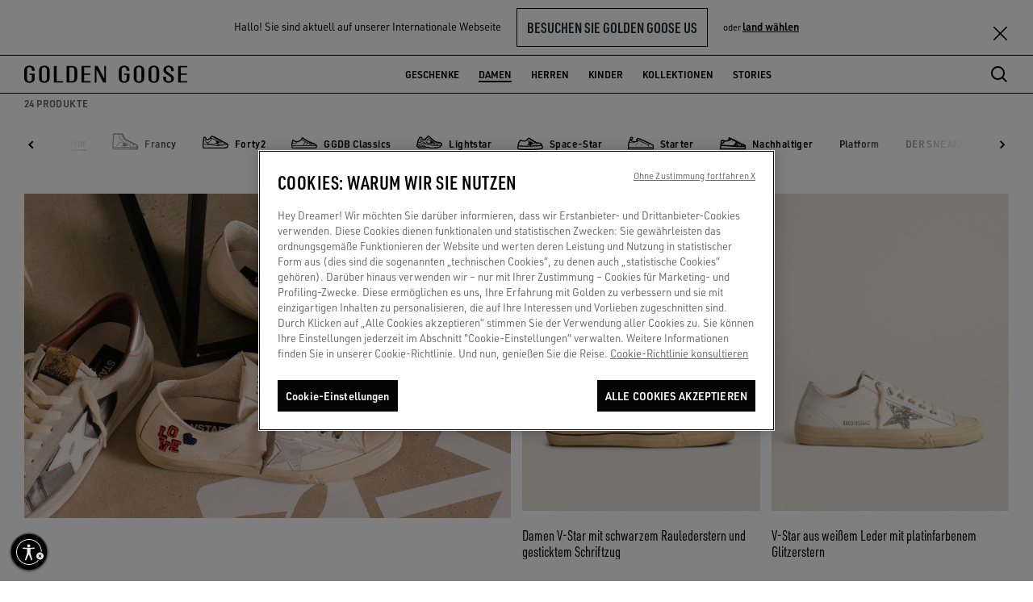

--- FILE ---
content_type: text/html;charset=UTF-8
request_url: https://www.goldengoose.com/ww/de/ls/damen/sneakers/v-star-w-de_gh
body_size: 62121
content:
<!DOCTYPE html>
<html lang="de" data-country="gh" class="">
<head>

<script>
    window._lbCookieName = 'location_banner';
    try {
        let value = document.cookie.match('(^|;) ?' + window._lbCookieName + '=([^;]*)(;|$)');
    if (value) {
        document.querySelector('html').setAttribute('data-lb-cookie-set', 'true')
    }
    } catch (error) {
        console.warn('An error has occurred trying to set data-lb-cookie-set data attribute');
    }
</script>
<!--[if gt IE 9]><!-->






<script>
window.dwResources = {"analytics":{"productCustomFiltersMap":{"filter-closuretype":"closure_type","filter-cocreation":"cocreation_included","filter-color":"color","filter-type":"product_type","filter-features":"features","filter-gender":"gender","filter-limitededition":"limited_edition","filter-material":"material","filter-usetype":"use_type"}},"assets":{"css":{"productDetail":"/on/demandware.static/Sites-ggdb-int-Site/-/de_GH/v1767416699593/css/productDetail.css","plyr":"/on/demandware.static/Sites-ggdb-int-Site/-/de_GH/v1767416699593/lib/css/plyr.min.css"},"images":{"close":"/on/demandware.static/Sites-ggdb-int-Site/-/default/dw64b2b0f8/images/SVG/close.svg","close_red":"/on/demandware.static/Sites-ggdb-int-Site/-/default/dwec42afca/images/SVG/close_red.svg","wishlistadd":"/on/demandware.static/Sites-ggdb-int-Site/-/default/dwa5ebd683/images/SVG/wishlistadd.svg","wishlistblack":"/on/demandware.static/Sites-ggdb-int-Site/-/default/dw4fa500d7/images/SVG/wishlistblack.svg"},"js":{"storefront":"/on/demandware.static/Sites-ggdb-int-Site/-/de_GH/v1767416699593/js/storefront.js"}},"conditions":{"recaptchaActive":true},"globalPreferences":{"gRecaptchaSiteKey":"6Lc-s-EcAAAAAPsy_BZp1L6wIiUT6ub22ArSzLnq"},"i18":{"getCurrentLanguageCode":"de"},"preferences":{"baaToken":"eyJhbGciOiJIUzI1NiIsInR5cCI6IkpXVCJ9.[base64].wdMBR2uHF7HdZc1rM1TCDbA5CHqMXaEKUQhi_uR72Xg ","enableImageLazyloading":true,"reasonsOtherValue":"OTHER","reasonsEnabledForExchange":"WRONG_SIZE,SIZE_TOO_SMALL,SIZE_TOO_BIG,FAULTY_ITEM","productImpressionsLimit":11,"plpDefaultPageSize":40,"coCreationOptionValueID":"8050235218154","availableCreditCardsIconsInCheckout":"{\"default\":\"visa,mc\"}","paymentTypesDataLayerMapping":"{\"scheme\":\"creditcard\",\"adyencomponent\":\"creditcard\",\"klarna_account\":\"klarna\"}","stripBannerShowTiming":30,"renderWishlist":true,"eCommerce":false,"easternCountries":"AE,TW,CN,JP,KR,HK,MO,SG","repairImageSizeLimit":9,"repairSupportedFormatImages":"jpeg,png","repairTimeoutUploadImagesAjax":60000,"repairOtherModelID":"altri_modelli","usableNetEnabled":true,"repairMinImagesRequired":4,"giftFinderCategoryId":"gift_finder","giftFinderRedirectTimout":1500,"coCreationIncludedOptionValueID":"8050235218155","sneakersMakersLightstarOptionValueID":"SP0074","enableLoadAppliedFilters":true,"enableFocusOnPDPGoBackFromPLP":true,"scalaPayCountries":{},"coCreationNewsletterCRM":"co-creation","checkoutDebounceTimout":1000,"egonDebounceTimout":1000,"egonCountriesWithUniqueZipcode":"[\"JP\",\"KR\"]","SEO_websiteSchema":"{\n\"@context\": \"https://schema.org/\",\n\"@type\": \"WebSite\",\n\"name\": \"GOLDEN GOOSE\",\n\"url\":\"https://www.goldengoose.com/ww/de\"\n}","SEO_authorSchema":"{\n            \"@context\": \"https://schema.org/\",\n            \"@type\": \"Organization\",\n            \"name\": \"GOLDEN GOOSE\",\n            \"url\":\"https://www.goldengoose.com/ww/de\"\n            }","SEO_organizationSchema":"{\n  \"@context\":\"http://schema.org\",\n  \"@type\":\"Organization\",\n   \"name\":\"Golden Goose\",\n  \"url\":\"https://www.goldengoose.com/ww/de\",\n  \"logo\": \" https://www.goldengoose.com/on/demandware.static/Sites-ggdb-emea-Site/-/default/dw79c4261f/images/logo.svg\",\n  \"sameAs\":[\n    \"https://www.facebook.com/goldengoosedeluxebrand/\",\n    \"https://twitter.com/goldengoosedb\",\n    \"https://www.instagram.com/goldengoose/\",\n    \"https://www.youtube.com/channel/UCr7NFN6as15Gd_tiLXYLmeA\",\n    \"https://www.tiktok.com/@goldengoose\",\n    \"https://www.linkedin.com/company/golden-goose-deluxe-brand/\"\n  ]\n}","btError":"ThresholdExceeded","enableReserveInStoreButton":"false","coCreationNoSelected":"no-service-selected","isEgonCountryEnabled":false,"emailTypo":{},"DC_barcodeName":"my-golden-pass","CMMarketingBlockedLocalPart":{"0":"info","1":"default","2":"support","3":"webmaster","4":"subscribe","5":"unsubscribe","6":"null","7":"noreply","8":"privacy","9":"postmaster","10":"mailerdaemon","11":"nobody","12":"none","13":"www","14":"remove","15":"root","16":"invalid","17":"junk","18":"junkmail","19":"junkemail","20":"noc","21":"noemail","22":"listserv","23":"usenet","24":"abuse","25":"uucp"}},"properties":{"addedToCartSuccesfully":"Das Produkt wurde erfolgreich in Ihren Einkaufswagen gelegt!","applePay":"Apple Pay","baalabexperience":"CO-CREATE WITH US","baapersonalshopper":"PERSÖNLICHER TERMIN","baasneakersevent":"SNEAKERS MAKER","baagoldenbench":"Golden Bench","baabookevent":"Book Event","baainhomeshopping":"Golden Home Experience","baaHeroLabel":"Buchen Sie Ihre Experience mit dem Service: {0}","carouselSlideNumber":"{0} von {1}","close":"Schließen","billingAddress":"Rechnungsadresse","buyWith":"kaufen mit","shippingAddress":"LIEFERADRESSE","seeAll":"Alles anzeigen","carouselStopRotation":"Stoppen","carouselResumeRotation":"Spiel","pauseVideo":"Video pausieren","playVideo":"Video abspielen","freeShipping":"Free","returnStep2Title":"Auswahl Retourengrund – Offizielle Website von Golden Goose","returnStep2BankTransferTitle":"Retouren: Daten für die Rückerstattung – Offizielle Website von Golden Goose","freePaymentMethod":"Gratis","uncompleteField":"Unvollständiges Feld","cashOnDelivery":"Barzahlung bei Lieferung","wishlistAddLooks":"AUF MEINE WUNSCHLISTE SETZEN","wishlistRemoveLooks":"VON DER WUNSCHLISTE LÖSCHEN","shopByLookLabel":"Shop by Look","soldOutLabel":"SOLD OUT","startingFrom":"Ab","tagPreorder":"VORBESTELLUNG","priceFrom":"Preis reduziert von","priceTo":"auf","back":"Zurück","nftButtonConnect":"label.nft.button.connect","nftButtonNotConnect":"label.nft.button.notconnect","nftMessageReady":"label.nft.message.readyredeem","nftMessageNotRedeem":"label.nft.message.notredeem","nftMessageRedeeming":"label.nft.message.redeeming","nftMessageRedeemed":"label.nft.message.redeemed","results":"Ergebnisse","repairStarRight":"repair.star.right","repairStarLeft":"repair.star.left","products":"label.products","checkoutAPIError":"Es ist ein Fehler aufgetreten. Bitte versuchen Sie, die Seite neu zu laden ({0}).","emailBlockedError":"Geben Sie bitte eine gültige E-Mail-Adresse ein."},"scalapay":{"options":{"isEligible":false,"pit":{"isEligible":false},"pif":{"isEligible":false},"pl":{"isEligible":false}}},"urls":{"cart":{"url":"/ww/de/cart"},"checkoutBegin":{"url":"/on/demandware.store/Sites-ggdb-int-Site/de_GH/Checkout-Begin"},"dynamicYieldClick":{"url":"/on/demandware.store/Sites-ggdb-int-Site/de_GH/DynamicYield-Click"},"headerWishlistCounter":{"url":"/on/demandware.store/Sites-ggdb-int-Site/de_GH/Wishlist-HeaderWishlistCounter"},"login":{"http":"/on/demandware.store/Sites-ggdb-int-Site/de_GH/Login-Show","https":"/on/demandware.store/Sites-ggdb-int-Site/de_GH/Login-Show"},"minicartQtyTotal":{"url":"/on/demandware.store/Sites-ggdb-int-Site/de_GH/Cart-MinicartQtyTotal"},"storeLocator":{"http":"/ww/de/store-locator","https":"/ww/de/store-locator"},"wishlist":{"http":"/ww/de/wishlist","https":"/ww/de/wishlist","url":"/ww/de/wishlist"},"renewReservation":{"url":"/on/demandware.store/Sites-ggdb-int-Site/de_GH/Reservation-Renew"},"cancelReservation":{"url":"/on/demandware.store/Sites-ggdb-int-Site/de_GH/Reservation-Cancel"},"search":{"url":"/ww/de/search"},"wishlistAdd":{"url":"/on/demandware.store/Sites-ggdb-int-Site/de_GH/Wishlist-AddProduct"},"wishlistRemove":{"url":"/on/demandware.store/Sites-ggdb-int-Site/de_GH/Wishlist-RemoveProduct"},"nftTranslations":{"url":"/on/demandware.store/Sites-ggdb-int-Site/de_GH/NFT-GetTranslations"},"projectID":{"url":"/on/demandware.store/Sites-ggdb-int-Site/de_GH/NFT-GetProjectID"},"iconWallet":{"url":"/on/demandware.store/Sites-ggdb-int-Site/de_GH/NFT-GetIcon"},"updateShippingMethod":{"url":"/on/demandware.store/Sites-ggdb-int-Site/de_GH/Repair-GetShippingMethodAjax"},"cartAnalytics":{"url":"/on/demandware.store/Sites-ggdb-int-Site/de_GH/DynamicYield-GetAnalyticsCart"},"repairRemoveItem":{"url":"/on/demandware.store/Sites-ggdb-int-Site/de_GH/Cart-RemoveProductService"},"orderDetailsVideoCall":{"url":"/on/demandware.store/Sites-ggdb-int-Site/de_GH/Order-VideoCall"},"appWallet":{"apple":"/on/demandware.store/Sites-ggdb-int-Site/de_GH/Wallet-Apple","android":"/on/demandware.store/Sites-ggdb-int-Site/de_GH/Wallet-Android"}},"utils":{"getFormattedPriceRegEx":"[0-9,.]{1,}[,.]{1}[0-9]{1,}"},"webpack":{"publicpath":"/on/demandware.static/Sites-ggdb-int-Site/-/default/v1767416699593/js/"}};
window.showConfirmationAction = "https://www.goldengoose.com/on/demandware.store/Sites-ggdb-int-Site/de_GH/Adyen-ShowConfirmationPaymentFromComponent";
</script>


<script defer type="text/javascript" src="/on/demandware.static/Sites-ggdb-int-Site/-/de_GH/v1767416699593/js/main.js"></script>
<script defer="defer" src="/on/demandware.static/Sites-ggdb-int-Site/-/de_GH/v1767416699593/js/menu.js"></script>



<script defer type="text/javascript" src="/on/demandware.static/Sites-ggdb-int-Site/-/de_GH/v1767416699593/lib/jquery-autocomplete.min.js"></script>

<script defer type="text/javascript" src="/on/demandware.static/Sites-ggdb-int-Site/-/default/v1767416699593/js/search.js"></script>

<script defer type="text/javascript" src="/on/demandware.static/Sites-ggdb-int-Site/-/default/v1767416699593/js/xmain.js"></script>


<script async type="text/javascript" src="https://goldengoosestorage.blob.core.windows.net/book-an-appointment/widget/dist/bundle_v3.js"></script>

<script>
var userAgent = window.navigator.userAgent;
var msie = userAgent.indexOf('MSIE ');
var trident = userAgent.indexOf('Trident/');
if (msie > 0 || trident > 0) {
document.body.classList.add('ie-detect');
}
</script>




<!--<![endif]-->

<script>
    window.dataLayer = window.dataLayer || [];
</script>



            <!-- Google Tag Manager -->
            <script>
            (function(w,d,s,l,i){w[l]=w[l]||[];w[l].push({'gtm.start':new Date().getTime(),event:'gtm.js'});var f=d.getElementsByTagName(s)[0],j=d.createElement(s),dl=l!='dataLayer'?'&l='+l:'';j.async=true;
            j.src='https://www.googletagmanager.com/gtm.js?id='+i+dl;f.parentNode.insertBefore(j,f);})(window,document,'script','dataLayer','GTM-TGH9T7Q');
            </script>
            <!-- End Google Tag Manager -->
            







<script defer src="https://swcdn.blob.core.windows.net/scripts/cdp/9ca7e3cd03d24c459964013c18b059ed.js"></script>




    <!-- OneTrust Cookies Consent Notice start for goldengoose.com -->
    
    <script defer src="https://cdn.cookielaw.org/scripttemplates/otSDKStub.js"
            data-document-language="true"
            charset="UTF-8"
            data-domain-script="03735862-1941-406a-9a65-cd9dbfed8ebd"
    />
    <script type="text/javascript"> function OptanonWrapper() { } </script>
    <!-- OneTrust Cookies Consent Notice end for goldengoose.com -->




    <script>
        try{window.performance.setResourceTimingBufferSize(400)}catch(e){}try{var _bttErrorListener=_bttErrorListener||function(b,c){var d=[],e=[];b.addEventListener&&b.addEventListener("error",function(a){"undefined"==typeof _bttErr?d.push(a):_bttErr.capture(a.message,a.filename,a.lineno,a.colno,a.error)}); c.addEventListener&&c.addEventListener("securitypolicyviolation",function(a){"undefined"==typeof _bttErr?e.push([a.blockedURI,a.lineNumber,+new Date,a.sourceFile,a.disposition]):_bttErr.captSec(a.blockedURI,a.lineNumber,+new Date,a.sourceFile,a.disposition)});return{get:function(a){return"a"==a?d:e}}}(window,document)}catch(b){_bttErrorListener=void 0};
    </script>



    <script async src="https://assets.xgen.dev/js/ps9wclqr2euwuy0pzsh2a23byy878fmz/integration.js"></script>

<meta charset="UTF-8">

<meta http-equiv="x-ua-compatible" content="ie=edge">

<meta name="viewport" content="width=device-width, initial-scale=1, maximum-scale=5">






<title>Damen-V-Star-Sneaker</title>


<meta property="og:title" content="Damen-V-Star-Sneaker" />
<meta property="og:description" content="Entdecken Sie Damen-V-Star-Flachleder-Sneaker, Made in Italy. Finden Sie stilvolle Schuhe bei Golden Goose." />
<meta name="description" content="Entdecken Sie Damen-V-Star-Flachleder-Sneaker, Made in Italy. Finden Sie stilvolle Schuhe bei Golden Goose." />
<meta name="keywords" content="Sneakers, Damen, V-Star, Golden Goose Official Website Official Shop Online" />


    
        <meta name="robots" content="noindex, nofollow">
    





<script>
if(typeof $ == 'undefined') {
var _jqfb = {
'domReadyEvents': [],
'windowLoadEvents': [],
on: function(eventName, cb, isShortCut) {
if (eventName === 'load') {
if(_jqfbfunc.param === window) {
_jqfb.windowLoadEvents.push(cb);
}
}
},
ready: function(cb, isShortCut) {
if(_jqfbfunc.param === document || isShortCut) {
_jqfb.domReadyEvents.push(cb);
}
}
};
var _jqfbfunc = function(param) {
_jqfbfunc.param = param;
if (typeof param === 'function') {
return _jqfb.ready(param, true);
}
return _jqfb;
};
var $ = jQuery = _jqfbfunc;
}
</script>






<script type="application/ld+json">
{"@context":"http://schema.org","@type":"WebSite","name":"GGDB International","url":"https://www.goldengoose.com/ww/de/ls/damen/sneakers/v-star-w-de_gh"}
</script>







    
        
    






































































































































<meta http-equiv="content-language" content="de-gh">


    <script id='usntA40start' src='https://a40.usablenet.com/pt/c/goldengoose/cs-start?lang=de' data-color='dark' async></script>




<link rel="icon" type="image/png" href="/on/demandware.static/Sites-ggdb-int-Site/-/default/dwc44ce3e3/images/favicons/favicon-196x196.png" sizes="196x196" />
<link rel="icon" type="image/png" href="/on/demandware.static/Sites-ggdb-int-Site/-/default/dwfd9d5004/images/favicons/favicon-96x96.png" sizes="96x96" />
<link rel="icon" type="image/png" href="/on/demandware.static/Sites-ggdb-int-Site/-/default/dw49a3cc18/images/favicons/favicon-32x32.png" sizes="32x32" />
<link rel="icon" type="image/png" href="/on/demandware.static/Sites-ggdb-int-Site/-/default/dw9e50112f/images/favicons/favicon-16x16.png" sizes="16x16" />
<link rel="icon" type="image/png" href="/on/demandware.static/Sites-ggdb-int-Site/-/default/dw68b1faaa/images/favicons/favicon-128.png" sizes="128x128" />




<link rel="stylesheet" href="https://use.typekit.net/cbw4vzk.css" />


<link rel="stylesheet" href="/on/demandware.static/Sites-ggdb-int-Site/-/de_GH/v1767416699593/css/global.css" />

    <link rel="stylesheet" href="/on/demandware.static/Sites-ggdb-int-Site/-/de_GH/v1767416699593/css/search.css" />

    <link rel="stylesheet" href="/on/demandware.static/Sites-ggdb-int-Site/-/de_GH/v1767416699593/lib/css/plyr.min.css" />

    <link rel="stylesheet" href="/on/demandware.static/Sites-ggdb-int-Site/-/de_GH/v1767416699593/css/video.css" />

    <link rel="stylesheet" href="/on/demandware.static/Sites-ggdb-int-Site/-/de_GH/v1767416699593/css/wishlist.css" />

<link rel="stylesheet" href="/on/demandware.static/Sites-ggdb-int-Site/-/de_GH/v1767416699593/css/style-update.css" />








    <meta name="google-site-verification" content="ipOH2rSGZ1_D-4N65-IPVulGIYILCUfzpq_0hwg16Sg" />













<script>
  
  
  
  window.loginUrl = "/on/demandware.store/Sites-ggdb-int-Site/de_GH/Login-Show";
  window.locale= "de_GH";
  window.language= "null";
  window.country= "GH";
  window.countryname= "Ghana";
  window.currency= "GBP";
  window.site= "ggdb-int";
  window.environment= "production";
  window.staticurl= "https://www.goldengoose.com/on/demandware.static/Sites-ggdb-int-Site/-/default/v1767416699593/images/"
  window.release= "0.0.4";
  window.MAPS_KEY= "AIzaSyAGWcVJiQRoxftJBFQSsdXOJwdJixMU3E0";
  window.privacyFlagsPaypal={};
   
</script>

<script>
  window.apiroot = "/on/demandware.store/Sites-ggdb-int-Site/de_GH";
  window.homeurl = "https://www.goldengoose.com/ww";
  window.siteID = "ggdb-int";
</script>





    <meta property="al:ios:app_name" content="Golden Goose">
    <meta property="al:ios:app_store_id" content="1473608094">
    <meta property="al:ios:url" content="goldengoose://categories/woman-sneakers-vstar">




    <link rel="canonical" href="https://www.goldengoose.com/ww/de/ls/damen/sneakers/v-star-w-de_gh"/>

<script type="text/javascript">//<!--
/* <![CDATA[ (head-active_data.js) */
var dw = (window.dw || {});
dw.ac = {
    _analytics: null,
    _events: [],
    _category: "",
    _searchData: "",
    _anact: "",
    _anact_nohit_tag: "",
    _analytics_enabled: "true",
    _timeZone: "Europe/Rome",
    _capture: function(configs) {
        if (Object.prototype.toString.call(configs) === "[object Array]") {
            configs.forEach(captureObject);
            return;
        }
        dw.ac._events.push(configs);
    },
	capture: function() { 
		dw.ac._capture(arguments);
		// send to CQ as well:
		if (window.CQuotient) {
			window.CQuotient.trackEventsFromAC(arguments);
		}
	},
    EV_PRD_SEARCHHIT: "searchhit",
    EV_PRD_DETAIL: "detail",
    EV_PRD_RECOMMENDATION: "recommendation",
    EV_PRD_SETPRODUCT: "setproduct",
    applyContext: function(context) {
        if (typeof context === "object" && context.hasOwnProperty("category")) {
        	dw.ac._category = context.category;
        }
        if (typeof context === "object" && context.hasOwnProperty("searchData")) {
        	dw.ac._searchData = context.searchData;
        }
    },
    setDWAnalytics: function(analytics) {
        dw.ac._analytics = analytics;
    },
    eventsIsEmpty: function() {
        return 0 == dw.ac._events.length;
    }
};
/* ]]> */
// -->
</script>
<script type="text/javascript">//<!--
/* <![CDATA[ (head-cquotient.js) */
var CQuotient = window.CQuotient = {};
CQuotient.clientId = 'bdgz-ggdb-int';
CQuotient.realm = 'BDGZ';
CQuotient.siteId = 'ggdb-int';
CQuotient.instanceType = 'prd';
CQuotient.locale = 'de_GH';
CQuotient.fbPixelId = '__UNKNOWN__';
CQuotient.activities = [];
CQuotient.cqcid='';
CQuotient.cquid='';
CQuotient.cqeid='';
CQuotient.cqlid='';
CQuotient.apiHost='api.cquotient.com';
/* Turn this on to test against Staging Einstein */
/* CQuotient.useTest= true; */
CQuotient.useTest = ('true' === 'false');
CQuotient.initFromCookies = function () {
	var ca = document.cookie.split(';');
	for(var i=0;i < ca.length;i++) {
	  var c = ca[i];
	  while (c.charAt(0)==' ') c = c.substring(1,c.length);
	  if (c.indexOf('cqcid=') == 0) {
		CQuotient.cqcid=c.substring('cqcid='.length,c.length);
	  } else if (c.indexOf('cquid=') == 0) {
		  var value = c.substring('cquid='.length,c.length);
		  if (value) {
		  	var split_value = value.split("|", 3);
		  	if (split_value.length > 0) {
			  CQuotient.cquid=split_value[0];
		  	}
		  	if (split_value.length > 1) {
			  CQuotient.cqeid=split_value[1];
		  	}
		  	if (split_value.length > 2) {
			  CQuotient.cqlid=split_value[2];
		  	}
		  }
	  }
	}
}
CQuotient.getCQCookieId = function () {
	if(window.CQuotient.cqcid == '')
		window.CQuotient.initFromCookies();
	return window.CQuotient.cqcid;
};
CQuotient.getCQUserId = function () {
	if(window.CQuotient.cquid == '')
		window.CQuotient.initFromCookies();
	return window.CQuotient.cquid;
};
CQuotient.getCQHashedEmail = function () {
	if(window.CQuotient.cqeid == '')
		window.CQuotient.initFromCookies();
	return window.CQuotient.cqeid;
};
CQuotient.getCQHashedLogin = function () {
	if(window.CQuotient.cqlid == '')
		window.CQuotient.initFromCookies();
	return window.CQuotient.cqlid;
};
CQuotient.trackEventsFromAC = function (/* Object or Array */ events) {
try {
	if (Object.prototype.toString.call(events) === "[object Array]") {
		events.forEach(_trackASingleCQEvent);
	} else {
		CQuotient._trackASingleCQEvent(events);
	}
} catch(err) {}
};
CQuotient._trackASingleCQEvent = function ( /* Object */ event) {
	if (event && event.id) {
		if (event.type === dw.ac.EV_PRD_DETAIL) {
			CQuotient.trackViewProduct( {id:'', alt_id: event.id, type: 'raw_sku'} );
		} // not handling the other dw.ac.* events currently
	}
};
CQuotient.trackViewProduct = function(/* Object */ cqParamData){
	var cq_params = {};
	cq_params.cookieId = CQuotient.getCQCookieId();
	cq_params.userId = CQuotient.getCQUserId();
	cq_params.emailId = CQuotient.getCQHashedEmail();
	cq_params.loginId = CQuotient.getCQHashedLogin();
	cq_params.product = cqParamData.product;
	cq_params.realm = cqParamData.realm;
	cq_params.siteId = cqParamData.siteId;
	cq_params.instanceType = cqParamData.instanceType;
	cq_params.locale = CQuotient.locale;
	
	if(CQuotient.sendActivity) {
		CQuotient.sendActivity(CQuotient.clientId, 'viewProduct', cq_params);
	} else {
		CQuotient.activities.push({activityType: 'viewProduct', parameters: cq_params});
	}
};
/* ]]> */
// -->
</script>


   <script type="application/ld+json">
        {"@context":"http://schema.org/","@type":"ItemList","itemListElement":[{"@type":"ListItem","position":1,"url":"https://www.goldengoose.com/ww/de/damen-v-star--mit-schwarzem-raulederstern-und-gesticktem-schriftzug-cod-GWF00129.F003087.10283.html"},{"@type":"ListItem","position":2,"url":"https://www.goldengoose.com/ww/de/v-star-aus-wei%C3%9Fem-leder-mit-platinfarbenem-glitzerstern-cod-GWF00129.F004565.10847.html"},{"@type":"ListItem","position":3,"url":"https://www.goldengoose.com/ww/de/v-star-damen-aus-hellgrauem-canvas-mit-rotem-lederstern-cod-GWF00129.F005894.60519.html"},{"@type":"ListItem","position":4,"url":"https://www.goldengoose.com/ww/de/damen-v-star-aus-leder-mit-vintage-effekt-cod-GWF00129.F000334.10100.html"},{"@type":"ListItem","position":5,"url":"https://www.goldengoose.com/ww/de/v-star-aus-ecrufarbigem-nappa-mit-silberfarbenem-nappastern-und-perlchen-cod-GWF00129.F006650.11548.html"},{"@type":"ListItem","position":6,"url":"https://www.goldengoose.com/ww/de/v-star-aus-beigefarbenem-nappaleder-mit-altrosafarbenem-raulederstern-cod-GWF00129.F004059.15418.html"},{"@type":"ListItem","position":7,"url":"https://www.goldengoose.com/ww/de/v-star-damen-aus-eisgrauem-rauleder-mit-wei%C3%9Fem-lederstern-und-stickblumen-cod-GWF00129.F007293.15724.html"},{"@type":"ListItem","position":8,"url":"https://www.goldengoose.com/ww/de/v-star-damen-aus-hellbraunem-metallic-rauleder-mit-cremefarbenem-lederstern-cod-GWF00129.F006549.55629.html"},{"@type":"ListItem","position":9,"url":"https://www.goldengoose.com/ww/de/v-star-mit-rosa-glitzerstern-und-metallic-leder-an-der-fersenpartie-cod-GWF00129.F004576.11504.html"},{"@type":"ListItem","position":10,"url":"https://www.goldengoose.com/ww/de/v-star-damen-aus-taubengrauem-rauleder-mit-stern-aus-hellgrauem-leder-cod-GWF00129.F005902.55597.html"},{"@type":"ListItem","position":11,"url":"https://www.goldengoose.com/ww/de/v-star-damen-aus-rosafarbenem-rauleder-mit-cremefarbenem-lederstern-cod-GWF00129.F005885.25703.html"},{"@type":"ListItem","position":12,"url":"https://www.goldengoose.com/ww/de/v-star-damen-aus-azurblauem-canvas-mit-taubengrauem-lederstern-cod-GWF00129.F007500.50934.html"},{"@type":"ListItem","position":13,"url":"https://www.goldengoose.com/ww/de/damen-v-star--aus-dunkelrotem-rauleder-mit-silbernem-stern-cod-GWF00129.F003090.40394.html"},{"@type":"ListItem","position":14,"url":"https://www.goldengoose.com/ww/de/v-star-aus-wei%C3%9Fem-leder-mit-stern-aus-goldfarbenem-metallic-leder-cod-GWF00129.F005292.10272.html"},{"@type":"ListItem","position":15,"url":"https://www.goldengoose.com/ww/de/v-star-damen-aus-perlfarbenem-rauleder-mit-stern-aus-silberfarbenem-metallic-leder-cod-GWF00129.F005298.15542.html"},{"@type":"ListItem","position":16,"url":"https://www.goldengoose.com/ww/de/v-star-damen-aus-braunem-nubukleder-mit-tabakbraunem-raulederstern-cod-GWF00129.F007916.55717.html"},{"@type":"ListItem","position":17,"url":"https://www.goldengoose.com/ww/de/v-star-aus-beigefarbenem-canvas-mit-silberfarbenem-glitzerstern-cod-GWF00129.F004061.15260.html"},{"@type":"ListItem","position":18,"url":"https://www.goldengoose.com/ww/de/v-star-aus-cremewei%C3%9Fem-canvas-mit-milchwei%C3%9Fem-lederstern-cod-GWF00129.F003135.11149.html"},{"@type":"ListItem","position":19,"url":"https://www.goldengoose.com/ww/de/v-star--aus-nappaleder-mit-cavallino-stern-und-silberfarbener-ferse-cod-GWF00129.F005031.81418.html"},{"@type":"ListItem","position":20,"url":"https://www.goldengoose.com/ww/de/damen-v-star--mit-silberfarbenem-glitzer-mit-eisgrauem-raulederstern-cod-GWF00129.F003085.70136.html"},{"@type":"ListItem","position":21,"url":"https://www.goldengoose.com/ww/de/v-star-aus-nachtblauem-denim-mit-stern-und-zehenkappe-aus-schwarzem-leder-cod-GWF00129.F003134.50697.html"},{"@type":"ListItem","position":22,"url":"https://www.goldengoose.com/ww/de/v-star-aus-quarzfarbenem-nylon-mit-ziegelrotem-nubukstern-cod-GWF00129.F006674.12136.html"},{"@type":"ListItem","position":23,"url":"https://www.goldengoose.com/ww/de/v-star-ltd-f-r-damen-aus-rauleder-mit-braunem-stern-cod-GWF00129.F003092.55480.html"},{"@type":"ListItem","position":24,"url":"https://www.goldengoose.com/ww/de/v-star-aus-nappaleder-mit-stern-und-ferse-aus-eisgrauem-rauleder-cod-GWF00129.F005028.10276.html"}]}
    </script>

<!--Marketing collect code -->




    <script src="https://510000661.collect.igodigital.com/collect.js"></script>

</head>



<body data-slot-suitable="true"
class="back-in-stock-enabled international search-show">
<!-- GTM NoScript must stay here after opening body tag -->
<!-- Google Tag Manager (noscript) -->
<noscript><iframe src="https://www.googletagmanager.com/ns.html?id=GTM-TGH9T7Q"
height="0" width="0" style="display:none;visibility:hidden"></iframe></noscript>
<!-- End Google Tag Manager (noscript) -->

<!--Marketing collect code -->




    <script>
        _etmc.push(["setOrgId", "510000661"]);
        _etmc.push(["trackPageView"]);
    </script>

<div class="js-ca-analytics-page" data-analytics="{&quot;caPageType&quot;:null}">
</div>
<div class="page js-page-wrapper" data-action="Search-Show" data-querystring="cgid=woman-sneakers-vstar" >
<div class="js-analytics-global"
data-analytics="{&quot;gtmAccountID&quot;:&quot;GTM-TGH9T7Q&quot;,&quot;gtmEnabled&quot;:true,&quot;GTMGiftFinderPath&quot;:&quot;/ls/gift-finder/&quot;,&quot;gaAccountID&quot;:&quot;UA-43027952-1&quot;,&quot;currencyCode&quot;:&quot;GBP&quot;,&quot;countryCode&quot;:&quot;WW&quot;,&quot;pageLanguage&quot;:&quot;de&quot;}"
data-naver="{&quot;enabled&quot;:false,&quot;accountId&quot;:&quot;null&quot;}">
</div>

    




<div class="js-page-header-wrapper page-header-wrapper animation-header ">
    





















































































































































	 

	





    <div class="location-banner-wrapper" data-cookie-duration="604800.0">
        <div class="text-center unguided-location-banner border-bottom border-black">
            <div class="container pb-1 pb-lg-0">
                <button class="close-button hide-unguided clearfix" data-close="" aria-label="Schlie&szlig;en" type="button">
                    <span aria-hidden="true"></span>
                </button>
                <div class="banner-text font-lg-body-text--s-regular font-note pr-lg-3 pb-3 pb-lg-0">
                    Hallo! Sie sind aktuell auf unserer Internationale Webseite

                </div>
                <a id="visitLocationBanner" class="btn secondary" data-locale="en_US" href="https://www.goldengoose.com/us/en" title="land w&auml;hlen">
                    besuchen Sie Golden Goose US
                </a>
                <span class="show-for-medium p-0 pl-lg-3 font-note pt-3 pt-lg-0 pl-0">

                oder
                <a id="changeLocationBanner" class="font-link--s" href="#" title="land w&auml;hlen">
                     land w&auml;hlen
                </a>
            </span>
            </div>
        </div>
    </div>


<div class="header-wrapper">
    <div class="header header-wrapper-inner">
        
<noscript>
    <div class="disabled-script">
        Ihre Browser blockiert JavaScript. Erlauben Sie JavaScript in Ihren Browser-Einstellungen f&uuml;r ein optimales GGDB-Erlebnis!
    </div>
</noscript>
<div class="disabled-cookie d-none">
    Ihre Browser-Einstellungen lassen keine Cookies von Drittanbietern zu. Erlauben Sie Cookies in Ihren Browser-Einstellungen f&uuml;r ein optimales GGDB-Erlebnis!
</div>
        <a href="#maincontent" class="skip-navigation">Zum Hauptinhalt springen</a>
<a href="#footercontent" class="skip-navigation">Zum Footer-Inhalt springen</a>
        
        
	 


	






<div id="js-app-mobile-banner" class="p-space-s bg-color-grey-1 align-items-center alert border-0 mb-0 app-mobile-banner position-sticky" role="alert">    <button class="bg-transparent border-0 p-0" type="button" aria-label="Close app mobile banner" data-dismiss="alert" style="color:black;">        <span class="icon-app_mobile_banner_close_icon"></span>    </button>    <div class="d-flex align-items-center mx-space-m">        <span class="icon-app mr-space-xs" style="font-size:40px;"></span>        <div class="d-block font-secondary-xs">            <p class="mb-space-xxs font-body-text--s-medium">PASSPORT APP</p>            <p class="mb-0 font-body-text--s-regular">Und erhalten Sie eine Preview des kommenden Sneakers</p>        </div>    </div>    <a href="#" class="button button-default--primary-m button-default--primary-l--small no-text-decoration js-app-mobile-banner--download-btn ml-auto" rel="noreferrer">        <span><span>DOWNLOAD</span></span>    </a></div>



 
	

        
        



















































































































































    <div class="header-banner slide-up header-promo sticky-hidden bg-black">
        
            


        
    </div>

    </div>
</div>

<div class="header-wrapper is-sticky-mobile d-lg-none">
    <div class="header header-wrapper-inner">
        <div class="header header-container">
            <div class="container">
                <div class="row">
                    <div class="col-12">
                        <div class="d-flex align-items-center justify-content-between py-space-xxs">
                            
<div class="navbar-header brand d-lg-none position-static" itemscope itemtype="http://schema.org/Brand">


















































































































































<a class="logo-home text-left pl-0 mt-0" itemprop="url" href="/ww/de" title="Golden Goose Home">
    


        <img itemprop="image" class="module-image d-inline-block d-lg-none logo-brand-mobile lazyload" 
        data-src="/on/demandware.static/Sites-ggdb-int-Site/-/default/dw3bb25dcd/images/logo-small.svg"
        src=""
        alt="Golden Goose" 
        title=""
        
        
        
    >



</a>

</div>

                            <div class="navbar-header align-items-center flex-basis-0">
                                
















































































































































<button class="js-mobile-search-icon-on-header mobile-search-icon-on-header bg-transparent border-0 d-lg-none icon-squared-2xs p-0" type="button" aria-label="Suche">
    

<img src="/on/demandware.static/Sites-ggdb-int-Site/-/default/dwf90d6136/images/SVG/search_header_menu.svg" class="search_header_menu ggdb-icon" alt=""   />

</button> 
                                
                                <div class="ml-space-m">
                                    
















































































































































<div class="d-flex align-items-end">
    <button class="navbar-toggler d-lg-none icon-btn p-0 border-0" type="button"
        aria-controls="sg-navbar-collapse" aria-expanded="false"
        aria-label="Toggle navigation">
        

<img src="/on/demandware.static/Sites-ggdb-int-Site/-/default/dw8e025ce2/images/SVG/menu_mobile.svg" class="menu_mobile ggdb-icon" alt=""   />

        <span class="d-none hamburguer-text-btn">
            repair.menu.tag
        </span>
    </button>
</div>
  
                                </div>
                            </div>
                        </div>
                    </div>
                </div>
            </div>
        </div>
    </div>
</div>

<div class="header-wrapper is-sticky-desktop">
    <header class="header header-wrapper-inner black-header">
        <div class="main-menu navbar-toggleable-md menu-toggleable-left multilevel-dropdown d-none d-lg-block new-navigation-black"
            id="sg-navbar-collapse">
            <div class="container">
                <div class="row">
                    

<div id="menu-ggdb-6036" class="col-12 position-static">
    <nav class="navbar navbar-expand-lg bg-inverse">
        <div class="menu-group">
            
            
















































































































































<div class="nav-item d-flex align-items-center">
    
        <a class="logo-home hidden-md-down nav-link d-lg-flex px-0 py-lg-space-s" href="/ww/de"
            title="Golden Goose Home">
            


        <img itemprop="image" class="module-image d-inline-block logo-brand lazyload" 
        data-src="/on/demandware.static/Sites-ggdb-int-Site/-/default/dw2653630f/images/logo.svg"
        src=""
        alt="Golden Goose" 
        title=""
        
        
        
    >



        </a>
    
</div>
            
            
    <ul class="main-nav d-flex p-0 m-0 list-style-type-none align-items-center">
        
            
                
                    <li  
                    class="nav-item  "
                    data-target="#menu-items-modal"
                    data-toggle="modal"
                    >
                        <button
                        class="bg-transparent border-0 nav-link text-decoration-none p-space-s font-lg-caption--demi font-subtitle--m " 
                        data-target=".menu-item-modal-collapse--gifts, .menu-item-modal-collapse--gifts, .menu-items-modal-collapse--side-content.show,.menu-item-modal-collapse--item-content.show,#menu-items-modal--collapse-gifts, .menu-items-modal--footer:not(.show)"
                        data-toggle="collapse"
                        id="gifts"
                        >
                        <span>
                            Geschenke
                        </span>
                        </button>
                    </li>
                
            
        
            
                
                    <li  
                    class="nav-item  "
                    data-target="#menu-items-modal"
                    data-toggle="modal"
                    >
                        <button
                        class="bg-transparent border-0 nav-link text-decoration-none p-space-s font-lg-caption--demi font-subtitle--m current-category" 
                        data-target=".menu-item-modal-collapse--woman, .menu-item-modal-collapse--woman, .menu-items-modal-collapse--side-content.show,.menu-item-modal-collapse--item-content.show,#menu-items-modal--collapse-woman, .menu-items-modal--footer:not(.show)"
                        data-toggle="collapse"
                        id="woman"
                        >
                        <span>
                            Damen
                        </span>
                        </button>
                    </li>
                
            
        
            
                
                    <li  
                    class="nav-item  "
                    data-target="#menu-items-modal"
                    data-toggle="modal"
                    >
                        <button
                        class="bg-transparent border-0 nav-link text-decoration-none p-space-s font-lg-caption--demi font-subtitle--m " 
                        data-target=".menu-item-modal-collapse--man, .menu-item-modal-collapse--man, .menu-items-modal-collapse--side-content.show,.menu-item-modal-collapse--item-content.show,#menu-items-modal--collapse-man, .menu-items-modal--footer:not(.show)"
                        data-toggle="collapse"
                        id="man"
                        >
                        <span>
                            Herren
                        </span>
                        </button>
                    </li>
                
            
        
            
                
                    <li  
                    class="nav-item  "
                    data-target="#menu-items-modal"
                    data-toggle="modal"
                    >
                        <button
                        class="bg-transparent border-0 nav-link text-decoration-none p-space-s font-lg-caption--demi font-subtitle--m " 
                        data-target=".menu-item-modal-collapse--kids, .menu-item-modal-collapse--kids, .menu-items-modal-collapse--side-content.show,.menu-item-modal-collapse--item-content.show,#menu-items-modal--collapse-kids, .menu-items-modal--footer:not(.show)"
                        data-toggle="collapse"
                        id="kids"
                        >
                        <span>
                            Kinder
                        </span>
                        </button>
                    </li>
                
            
        
            
                
                    <li  
                    class="nav-item  "
                    data-target="#menu-items-modal"
                    data-toggle="modal"
                    >
                        <button
                        class="bg-transparent border-0 nav-link text-decoration-none p-space-s font-lg-caption--demi font-subtitle--m " 
                        data-target=".menu-item-modal-collapse--Collections, .menu-item-modal-collapse--Collections, .menu-items-modal-collapse--side-content.show,.menu-item-modal-collapse--item-content.show,#menu-items-modal--collapse-Collections, .menu-items-modal--footer:not(.show)"
                        data-toggle="collapse"
                        id="Collections"
                        >
                        <span>
                            Kollektionen
                        </span>
                        </button>
                    </li>
                
            
        
            
                
                    <li  
                    class="nav-item  "
                    data-target="#menu-items-modal"
                    data-toggle="modal"
                    >
                        <button
                        class="bg-transparent border-0 nav-link text-decoration-none p-space-s font-lg-caption--demi font-subtitle--m " 
                        data-target=".menu-item-modal-collapse--Stories, .menu-item-modal-collapse--Stories, .menu-items-modal-collapse--side-content.show,.menu-item-modal-collapse--item-content.show,#menu-items-modal--collapse-Stories, .menu-items-modal--footer:not(.show)"
                        data-toggle="collapse"
                        id="Stories"
                        >
                        <span>
                            Stories
                        </span>
                        </button>
                    </li>
                
            
        
            
        
    </ul>
    
    
















































































































































<div class="modal menu-items-modal full-screen" id="menu-items-modal" tabindex="-1" role="dialog" aria-hidden="true" aria-modal="true">
  <div class="modal-dialog m-0 h-100 d-flex justify-content-start flex-column flex-lg-row overflow-hidden" role="document">
    <div class="modal-content d-block border-0 bg-black p-0 pb-lg-space-m d-flex flex-column">
        <div class="modal-header d-block py-space-m py-lg-space-l mb-space-xs mb-lg-0">
            <div 
            class="container"
            >
                <div class="d-flex justify-content-end align-items-center d-lg-block px-space-xxs px-lg-0">
                    <button 
                        aria-label="Schlie&szlig;en"
                        class="bg-transparent border-0 p-0 icon-squared-2xs close m-0 opacity-100 float-none"
                        data-dismiss="modal"
                        type="button"
                    >
                        

<img src="/on/demandware.static/Sites-ggdb-int-Site/-/default/dw20952042/images/SVG/close-white.svg" class="close-white ggdb-icon" alt=""   />

                    </button>
                </div>
            </div>
        </div>
        <div class="modal-body p-0 flex-grow-1">
            <ul class="container list-style-type-none m-0 position-absolute top-0 left-0 w-100 menu-items-modal--collapse-panel">
                
                    
                        
                            <li
                            class="px-space-xs px-lg-0 py-space-xs py-lg-space-xxs  "
                            style="--menu-transform-length-percentage: 100%;"
                            >

                                

<button
    aria-controls="menu-items-modal--collapse-gifts"
    aria-expanded="false"
    class="menu-items-modal--cta position-relative menu-items-modal--collapse-panel-link my-space-xxs d-none d-lg-flex align-items-center  font-body-text--l-medium text-uppercase bg-transparent border-0 w-100 text-left px-0" 
    data-target=".menu-item-modal-collapse--gifts, .menu-item-modal-collapse--item-content.show, #menu-items-modal--collapse-gifts"
    data-toggle="collapse"
    style=""
    type="button"
    >
        <span>Geschenke</span>
    
</button>


<button
    aria-controls="menu-items-modal--collapse-gifts"
    aria-expanded="false"
    class="menu-items-modal--cta position-relative menu-items-modal--collapse-panel-link my-space-xxs d-flex d-lg-none align-items-center  font-body-text--l-medium text-uppercase bg-transparent border-0 w-100 text-left px-0" 
    data-target=".menu-item-modal-collapse--gifts, .menu-items-modal--footer.show, .menu-item-modal-collapse--item-content.show, #menu-items-modal--collapse-gifts"
    data-toggle="collapse"
    style=""
    type="button"
    >
        <span>Geschenke</span>
    
</button>

                                
                                
                                
















































































































































<div id="menu-items-modal--collapse-gifts" class="collapse container bg-black position-absolute top-0 left-0 w-100 menu-items-modal--collapse-panel menu-item-modal-collapse--gifts">
    

<button class="position-relative menu-items-modal--collapse-panel-back font-body-text--s-medium text-grey-nds-8 text-uppercase mb-space-s py-space-xs pl-space-xl bg-transparent border-0 ml-space-xs ml-lg-0 d-none d-lg-block" 
    aria-expanded="false" 
    aria-controls="menu-items-modal--collapse-gifts"
    data-target=".menu-item-modal-collapse--gifts, .menu-item-modal-collapse--root, .menu-items-modal-collapse--side-content.show, .menu-item-modal-collapse--item-content.show, .menu-items-modal--footer:not(.show), #menu-items-modal--collapse-gifts" 
    data-toggle="collapse"
    type="button" 
    >
    Geschenke
</button>


<button class="position-relative menu-items-modal--collapse-panel-back font-body-text--s-medium text-grey-nds-8 text-uppercase mb-space-s py-space-xs pl-space-xl bg-transparent border-0 ml-space-xs ml-lg-0 d-block d-lg-none" 
    aria-expanded="false" 
    aria-controls="menu-items-modal--collapse-gifts"
    data-target=".menu-item-modal-collapse--gifts, .menu-item-modal-collapse--root, .menu-items-modal-collapse--side-content.show, .menu-item-modal-collapse--item-content.show, .menu-items-modal--footer:not(.show), #menu-items-modal--collapse-gifts" 
    data-toggle="collapse"
    type="button" 
    >
    Geschenke
</button>
    
    

















































































































































    <div class="px-space-xs px-lg-0 pb-space-m pb-lg-0">
        


<div class="content-asset" data-content-id="menu-items-modal-item-content--gifts"><!-- dwMarker="content" dwContentID="486b7b381bff014ef743331250" -->
<style>
    #menu-items-modal-item-content--woman-bags {
        display: grid;
        grid-template-columns: repeat(2, 1fr);
        column-gap: 2px;
        row-gap: 24px;
    }

    @media screen and (min-width: 992px) {
        #menu-items-modal-item-content--woman-bags {
            grid-template-columns: repeat(4, 1fr);
        }
    }

    @media screen and (max-width: 992px) {
        #menu-items-modal-item-content--woman-bags {
            display:none;
        }
    }
</style>

<div id="menu-items-modal-item-content--woman-bags">
   <!-- Prima Bag -->
    <div class="">
        <div class="image-container image-main image-grid">
            <a class="" tabindex="-1" aria-hidden="true"
                href="https://www.goldengoose.com/ww/de/ls/damen/sparkling-selection-w-de_gh">
                <img class="lazyload akamai-picture__image tile-image tile-main-image  lazyload" alt="sparkle-sneakers"
                    data-src="https://static2.goldengoose.com/public/Asset/E-Commerce/CONTENT_2025/NEW-MENU/HOLIDAY/CATEGORIE/sparkle.jpg?imWidth=1920">
            </a>
        </div>
        <p class="mb-0 font-body-text--s-medium text-white text-uppercase py-space-xs text-break">
            Sparkle
        </p>
    </div>
    <!-- Fine Prima Bag -->
    <!-- Seconda Bag -->
    <div class="">
        <div class="image-container image-main image-grid">
            <a class="" tabindex="-1" aria-hidden="true"
                href="https://www.goldengoose.com/ww/de/ls/damen/animal-print-selection-w-de_gh">
                <img class="lazyload akamai-picture__image tile-image tile-main-image  lazyload" alt="animalier-bag"
                    data-src="https://static2.goldengoose.com/public/Asset/E-Commerce/CONTENT_2025/NEW-MENU/HOLIDAY/CATEGORIE/animalier.jpg?imWidth=1920">
            </a>
        </div>
        <p class="mb-0 font-body-text--s-medium text-white text-uppercase py-space-xs text-break">
            Animal-print
        </p>
    </div>
    <!-- Fine Seconda Bag -->
    <!-- Terza Bag -->
    <div class="">
        <div class="image-container image-main image-grid">
            <a class="" tabindex="-1" aria-hidden="true"
                href="https://www.goldengoose.com/ww/de/ls/damen/rock-selection-w-de_gh">
                <img class="lazyload akamai-picture__image tile-image tile-main-image  lazyload" alt="rock-sneakers"
                    data-src="https://static2.goldengoose.com/public/Asset/E-Commerce/CONTENT_2025/NEW-MENU/HOLIDAY/CATEGORIE/rock.jpg?imWidth=1920">
            </a>
        </div>
        <p class="mb-0 font-body-text--s-medium text-white text-uppercase py-space-xs text-break">
            Rock
        </p>
    </div>
    <!-- Fine Terza Bag -->
    <!-- Quarta Bag -->
    <div class="">
        <div class="image-container image-main image-grid">
            <a class="" tabindex="-1" aria-hidden="true"
                href="https://www.goldengoose.com/ww/de/ls/damen/cozy-selection-w-de_gh">
                <img class="lazyload akamai-picture__image tile-image tile-main-image  lazyload" alt="cozy-sneakers"
                    data-src="https://static2.goldengoose.com/public/Asset/E-Commerce/CONTENT_2025/NEW-MENU/HOLIDAY/CATEGORIE/cozy.jpg?imWidth=1920">
            </a>
        </div>
        <p class="mb-0 font-body-text--s-medium text-white text-uppercase py-space-xs text-break">
            Cozy
        </p>
    </div>
    <!-- Fine Quarta Bag -->
</div>
</div><!-- End content-asset -->


    
    </div>


    <a class="py-space-s py-lg-space-xs my-space-xs font--callout d-none text-white text-decoration-none ml-space-xs ml-lg-0" href="#">
    Alles anzeigen
</a>

    <ul class="list-style-type-none m-0 border-0 p-0">
        


        
            
                
                    <li class="px-space-xs px-lg-0 py-space-xs py-lg-space-xxs"
                    >
                        <a
                        class="menu-items-modal--cta text-decoration-none my-space-xs d-flex align-items-center font-body-text--l-medium text-uppercase"
                        href="/ww/de/ls/geschenke/geschenke-f-r-sie-w-de_gh"
                        style=""
                        >
                        <span>Geschenke für sie</span>
                        
                        </a>
                    </li>
                
            
        
            
                
                    <li class="px-space-xs px-lg-0 py-space-xs py-lg-space-xxs"
                    >
                        <a
                        class="menu-items-modal--cta text-decoration-none my-space-xs d-flex align-items-center font-body-text--l-medium text-uppercase"
                        href="/ww/de/ls/geschenke/geschenke-f-r-ihn-m-de_gh"
                        style=""
                        >
                        <span>Geschenke für ihn</span>
                        
                        </a>
                    </li>
                
            
        
            
                
                    <li class="px-space-xs px-lg-0 py-space-xs py-lg-space-xxs"
                    >
                        <a
                        class="menu-items-modal--cta text-decoration-none my-space-xs d-flex align-items-center font-body-text--l-medium text-uppercase"
                        href="/ww/de/ls/geschenke/geschenke-f-r-kids-k-de_gh"
                        style=""
                        >
                        <span>Geschenke für Kids</span>
                        
                        </a>
                    </li>
                
            
        
            
        
            
        
    </ul>

</div>


                            </li>
                        
                    
                
                    
                        
                            <li
                            class="px-space-xs px-lg-0 py-space-xs py-lg-space-xxs  "
                            style="--menu-transform-length-percentage: 100%;"
                            >

                                

<button
    aria-controls="menu-items-modal--collapse-woman"
    aria-expanded="false"
    class="menu-items-modal--cta position-relative menu-items-modal--collapse-panel-link my-space-xxs d-none d-lg-flex align-items-center  font-body-text--l-medium text-uppercase bg-transparent border-0 w-100 text-left px-0" 
    data-target=".menu-item-modal-collapse--woman, .menu-item-modal-collapse--item-content.show, #menu-items-modal--collapse-woman"
    data-toggle="collapse"
    style=""
    type="button"
    >
        <span>Damen</span>
    
</button>


<button
    aria-controls="menu-items-modal--collapse-woman"
    aria-expanded="false"
    class="menu-items-modal--cta position-relative menu-items-modal--collapse-panel-link my-space-xxs d-flex d-lg-none align-items-center  font-body-text--l-medium text-uppercase bg-transparent border-0 w-100 text-left px-0" 
    data-target=".menu-item-modal-collapse--woman, .menu-items-modal--footer.show, .menu-item-modal-collapse--item-content.show, #menu-items-modal--collapse-woman"
    data-toggle="collapse"
    style=""
    type="button"
    >
        <span>Damen</span>
    
</button>

                                
                                
                                
















































































































































<div id="menu-items-modal--collapse-woman" class="collapse container bg-black position-absolute top-0 left-0 w-100 menu-items-modal--collapse-panel menu-item-modal-collapse--woman">
    

<button class="position-relative menu-items-modal--collapse-panel-back font-body-text--s-medium text-grey-nds-8 text-uppercase mb-space-s py-space-xs pl-space-xl bg-transparent border-0 ml-space-xs ml-lg-0 d-none d-lg-block" 
    aria-expanded="false" 
    aria-controls="menu-items-modal--collapse-woman"
    data-target=".menu-item-modal-collapse--woman, .menu-item-modal-collapse--root, .menu-items-modal-collapse--side-content.show, .menu-item-modal-collapse--item-content.show, .menu-items-modal--footer:not(.show), #menu-items-modal--collapse-woman" 
    data-toggle="collapse"
    type="button" 
    >
    Damen
</button>


<button class="position-relative menu-items-modal--collapse-panel-back font-body-text--s-medium text-grey-nds-8 text-uppercase mb-space-s py-space-xs pl-space-xl bg-transparent border-0 ml-space-xs ml-lg-0 d-block d-lg-none" 
    aria-expanded="false" 
    aria-controls="menu-items-modal--collapse-woman"
    data-target=".menu-item-modal-collapse--woman, .menu-item-modal-collapse--root, .menu-items-modal-collapse--side-content.show, .menu-item-modal-collapse--item-content.show, .menu-items-modal--footer:not(.show), #menu-items-modal--collapse-woman" 
    data-toggle="collapse"
    type="button" 
    >
    Damen
</button>
    
    


















































































































































    <a class="py-space-s py-lg-space-xs my-space-xs font--callout d-none text-white text-decoration-none ml-space-xs ml-lg-0" href="#">
    Alles anzeigen
</a>

    <ul class="list-style-type-none m-0 border-0 p-0">
        


<div class="content-asset" data-content-id="menu-items-modal-item-woman-highlight-content"><!-- dwMarker="content" dwContentID="608ee4ff10572c99ca537bc4c4" -->
<li class="px-space-xs px-lg-0 py-space-xs py-lg-space-xxs" style="--menu-transform-length-percentage: 200%;">
   <button aria-controls="menu-items-modal--collapse-woman-highlight" aria-expanded="false" class="menu-items-modal--cta position-relative menu-items-modal--collapse-panel-link my-space-xxs d-none d-lg-flex align-items-center font-body-text--l-medium text-uppercase bg-transparent border-0 w-100 text-left px-0 collapsed" data-target=".menu-item-modal-collapse--woman-highlight, .menu-items-modal--footer.show, .menu-item-modal-collapse--item-content.show, #menu-items-modal-item-content--woman-highlight, #menu-items-modal--collapse-woman-highlight" data-toggle="collapse" style="--menu-item-color:#D9C27A;" type="button">
   <span>Highlights</span>
   </button>
   <button aria-controls="menu-items-modal--collapse-woman-highlight" aria-expanded="false" class="menu-items-modal--cta position-relative menu-items-modal--collapse-panel-link my-space-xxs d-flex d-lg-none align-items-center font-body-text--l-medium text-uppercase bg-transparent border-0 w-100 text-left px-0 collapsed" data-target=".menu-item-modal-collapse--woman-highlight, .menu-items-modal--footer.show, .menu-item-modal-collapse--item-content.show, #menu-items-modal-item-content--woman-highlight, #menu-items-modal--collapse-woman-highlight" data-toggle="collapse" style="--menu-item-color:#D9C27A;" type="button" inert="" aria-hidden="true" tabindex="-1">
   <span>Highlights</span>
   </button>
   <div id="menu-items-modal--collapse-woman-highlight" class="collapse container bg-black position-absolute top-0 left-0 w-100 h-100 menu-items-modal--collapse-panel menu-item-modal-collapse--woman-highlight">
      <button class="position-relative menu-items-modal--collapse-panel-back font-body-text--s-medium text-grey-nds-8 text-uppercase mb-space-s py-space-xs pl-space-xl bg-transparent border-0 ml-space-xs ml-lg-0 d-none d-lg-block collapsed" aria-expanded="false" aria-controls="menu-items-modal--collapse-woman-highlight" data-target=".menu-item-modal-collapse--woman-highlight, .menu-items-modal--footer:not(.show), #menu-items-modal--collapse-woman-highlight, #menu-items-modal-item-content--woman-highlight" data-toggle="collapse" type="button" inert="" aria-hidden="true" tabindex="-1">
        <span>Highlights</span>
      </button>
      <button class="position-relative menu-items-modal--collapse-panel-back font-body-text--s-medium text-grey-nds-8 text-uppercase mb-space-s py-space-xs pl-space-xl bg-transparent border-0 ml-space-xs ml-lg-0 d-block d-lg-none collapsed" aria-expanded="false" aria-controls="menu-items-modal--collapse-woman-highlight" data-target=".menu-item-modal-collapse--woman-highlight, #menu-items-modal--collapse-woman-highlight, #menu-items-modal-item-content--woman-highlight" data-toggle="collapse" type="button" inert="" aria-hidden="true" tabindex="-1">
        <span>Highlights</span>
      </button>
      <ul class="list-style-type-none m-0 border-0 p-0">
<li class="px-space-xs px-lg-0 py-space-xs py-lg-space-xxs">
            <a class="menu-items-modal--cta text-decoration-none my-space-xs d-flex align-items-center font-body-text--s-medium text-uppercase" href="https://www.goldengoose.com/ww/de/ls/damen/must-have-de_gh" style="" inert="" aria-hidden="true" tabindex="-1">
            <span>Must-Have</span>
            </a>
         </li>
<!--<li class="px-space-xs px-lg-0 py-space-xs py-lg-space-xxs">
            <a class="menu-items-modal--cta text-decoration-none my-space-xs d-flex align-items-center font-body-text--s-medium text-uppercase" href="https://www.goldengoose.com/ww/de/stories/golden-goose-icons.html" style="" inert="" aria-hidden="true" tabindex="-1">
            <span>Icons</span>
            </a>
         </li>-->
         <li class="px-space-xs px-lg-0 py-space-xs py-lg-space-xxs">
            <a class="menu-items-modal--cta text-decoration-none my-space-xs d-flex align-items-center font-body-text--s-medium text-uppercase" href="https://www.goldengoose.com/ww/de/ls/damen/limited-edition-w-de_gh" style="" inert="" aria-hidden="true" tabindex="-1">
            <span>Limited Edition</span>
            </a>
         </li>
<li class="px-space-xs px-lg-0 py-space-xs py-lg-space-xxs">
            <a class="menu-items-modal--cta text-decoration-none my-space-xs d-flex align-items-center font-body-text--s-medium text-uppercase" href="https://www.goldengoose.com/ww/de/ls/damen/sneakers-swarovski%C2%AE-w-de_gh" style="" inert="" aria-hidden="true" tabindex="-1">
            <span>Swarovski-Details</span>
            </a>
         </li>
<li class="px-space-xs px-lg-0 py-space-xs py-lg-space-xxs">
            <a class="menu-items-modal--cta text-decoration-none my-space-xs d-flex align-items-center font-body-text--s-medium text-uppercase" href="https://www.goldengoose.com/ww/de/ls/damen/sparkling-selection-w-de_gh" style="" inert="" aria-hidden="true" tabindex="-1">
            <span>Glitters for the Party</span>
            </a>
         </li><li class="px-space-xs px-lg-0 py-space-xs py-lg-space-xxs">
            <a class="menu-items-modal--cta text-decoration-none my-space-xs d-flex align-items-center font-body-text--s-medium text-uppercase" href="https://www.goldengoose.com/ww/de/ls/damen/animal-print-selection-w-de_gh" style="" inert="" aria-hidden="true" tabindex="-1">
            <span>Animal-print</span>
            </a>
         </li><li class="px-space-xs px-lg-0 py-space-xs py-lg-space-xxs">
            <a class="menu-items-modal--cta text-decoration-none my-space-xs d-flex align-items-center font-body-text--s-medium text-uppercase" href="https://www.goldengoose.com/ww/de/ls/damen/rock-selection-w-de_gh" style="" inert="" aria-hidden="true" tabindex="-1">
            <span>Rock attitude</span>
            </a>
         </li><li class="px-space-xs px-lg-0 py-space-xs py-lg-space-xxs">
            <a class="menu-items-modal--cta text-decoration-none my-space-xs d-flex align-items-center font-body-text--s-medium text-uppercase" href="https://www.goldengoose.com/ww/de/ls/damen/cozy-selection-w-de_gh" style="" inert="" aria-hidden="true" tabindex="-1">
            <span>Cozy essentials</span>
            </a>
         </li>
<li class="px-space-xs px-lg-0 py-space-xs py-lg-space-xxs">
            <a class="menu-items-modal--cta text-decoration-none my-space-xs d-flex align-items-center font-body-text--s-medium text-uppercase" href="https://www.goldengoose.com/ww/de/ls/suede-selection-de_gh" style="" inert="" aria-hidden="true" tabindex="-1">
            <span>Suede Corner</span>
            </a>
         </li>
<!--<li class="px-space-xs px-lg-0 py-space-xs py-lg-space-xxs">
            <a class="menu-items-modal--cta text-decoration-none my-space-xs d-flex align-items-center font-body-text--s-medium text-uppercase" href="https://www.goldengoose.com/ww/de/ls/damen/bekleidung/activewear-w-de_gh" style="" inert="" aria-hidden="true" tabindex="-1">
            <span>Activewear</span>
            </a>
         </li>-->
<li class="px-space-xs px-lg-0 py-space-xs py-lg-space-xxs">
            <a class="menu-items-modal--cta text-decoration-none my-space-xs d-flex align-items-center font-body-text--s-medium text-uppercase" href="https://www.goldengoose.com/ww/de/ls/damen/sneakers/der-sneaker-running-w-de_gh" style="" inert="" aria-hidden="true" tabindex="-1">
            <span>Running Selection</span>
            </a>
         </li>
<!--<li class="px-space-xs px-lg-0 py-space-xs py-lg-space-xxs">
            <a class="menu-items-modal--cta text-decoration-none my-space-xs d-flex align-items-center font-body-text--s-medium text-uppercase" href="https://www.goldengoose.com/ww/de/ls/tennis-selection-de_gh" style="" inert="" aria-hidden="true" tabindex="-1">
            <span>Tennis-Inspiration</span>
            </a>
         </li>-->
         <!--<li class="px-space-xs px-lg-0 py-space-xs py-lg-space-xxs">
            <a class="menu-items-modal--cta text-decoration-none my-space-xs d-flex align-items-center font-body-text--s-medium text-uppercase" href="https://www.goldengoose.com/ww/de/ls/damen/sneakers-f-r-die-hochzeitssaison-w-de_gh" style="" inert="" aria-hidden="true" tabindex="-1">
            <span>Sneakers für die Hochzeitssaison</span>
            </a>
         </li>-->
<!--<li class="px-space-xs px-lg-0 py-space-xs py-lg-space-xxs">
            <a class="menu-items-modal--cta text-decoration-none my-space-xs d-flex align-items-center font-body-text--s-medium text-uppercase" href="https://www.goldengoose.com/ww/de/stories/golden-resort-capsule-collection.html" style="" inert="" aria-hidden="true" tabindex="-1">
            <span>Resort Collection</span>
            </a>
         </li>-->
<!--<li class="px-space-xs px-lg-0 py-space-xs py-lg-space-xxs">
            <a class="menu-items-modal--cta text-decoration-none my-space-xs d-flex align-items-center font-body-text--s-medium text-uppercase" href="https://www.goldengoose.com/ww/de/stories/bags-collection.html" style="" inert="" aria-hidden="true" tabindex="-1">
            <span>Taschenkollektion</span>
            </a>
         </li>-->
         <!--<li class="px-space-xs px-lg-0 py-space-xs py-lg-space-xxs">
            <a class="menu-items-modal--cta text-decoration-none my-space-xs d-flex align-items-center font-body-text--s-medium text-uppercase" href="https://www.goldengoose.com/ww/de/ls/damen/sneakers-f-r-die-hochzeitssaison-w-de_gh" style="" inert="" aria-hidden="true" tabindex="-1">
            <span>Wedding season</span>
            </a>
         </li>-->
         <li class="px-space-xs px-lg-0 py-space-xs py-lg-space-xxs">
            <a class="menu-items-modal--cta text-decoration-none my-space-xs d-flex align-items-center font-body-text--s-medium text-uppercase" href="https://www.goldengoose.com/ww/de/ls/damen/sneakers/nachhaltiger-w-de_gh" style="" inert="" aria-hidden="true" tabindex="-1">
            <span>Yatay</span>
            </a>
         </li>
         <!--<li class="px-space-xs px-lg-0 py-space-xs py-lg-space-xxs">
            <a class="menu-items-modal--cta text-decoration-none my-space-xs d-flex align-items-center font-body-text--s-medium text-uppercase" href="https://www.goldengoose.com/ww/de/stories/co-creation-experience-customized-products.html" style="" inert="" aria-hidden="true" tabindex="-1">
            <span>Co-creation</span>
            </a>
         </li>
         <li class="px-space-xs px-lg-0 py-space-xs py-lg-space-xxs">
            <a class="menu-items-modal--cta text-decoration-none my-space-xs d-flex align-items-center font-body-text--s-medium text-uppercase" href="/s/ggdb-emea/it/it/ls/donna/accessori/cappelli" style="" inert="" aria-hidden="true" tabindex="-1">
            <span>Selezione sparkling</span>
            </a>
         </li>-->
      </ul>
   </div>
</li>
</div><!-- End content-asset -->



        
            
                
                    <li class="px-space-xs px-lg-0 py-space-xs py-lg-space-xxs"
                    >
                        <a
                        class="menu-items-modal--cta text-decoration-none my-space-xs d-flex align-items-center font-body-text--l-medium text-uppercase"
                        href="/ww/de/ls/damen/neuzug%C3%A4nge-w-de_gh"
                        style=""
                        >
                        <span>Neuzugänge</span>
                        
                        </a>
                    </li>
                
            
        
            
                
                    <li
                    class="px-space-xs px-lg-0 py-space-xs py-lg-space-xxs  " 
                    style="--menu-transform-length-percentage: 200%;"
                    >
                        

<button
    aria-controls="menu-items-modal--collapse-woman-sneakers"
    aria-expanded="false"
    class="menu-items-modal--cta position-relative menu-items-modal--collapse-panel-link my-space-xxs d-none d-lg-flex align-items-center  font-body-text--l-medium text-uppercase bg-transparent border-0 w-100 text-left px-0" 
    data-target=".menu-item-modal-collapse--woman-sneakers, .menu-items-modal--footer.show, .menu-item-modal-collapse--item-content.show, #menu-items-modal--collapse-woman-sneakers"
    data-toggle="collapse"
    style=""
    type="button"
    >
        <span>Sneakers</span>
    
</button>


<button
    aria-controls="menu-items-modal--collapse-woman-sneakers"
    aria-expanded="false"
    class="menu-items-modal--cta position-relative menu-items-modal--collapse-panel-link my-space-xxs d-flex d-lg-none align-items-center  font-body-text--l-medium text-uppercase bg-transparent border-0 w-100 text-left px-0" 
    data-target=".menu-item-modal-collapse--woman-sneakers, .menu-items-modal--footer.show, .menu-item-modal-collapse--item-content.show, #menu-items-modal--collapse-woman-sneakers"
    data-toggle="collapse"
    style=""
    type="button"
    >
        <span>Sneakers</span>
    
</button>


                        
                            
















































































































































<div id="menu-items-modal--collapse-woman-sneakers" class="collapse container bg-black position-absolute top-0 left-0 w-100 menu-items-modal--collapse-panel menu-item-modal-collapse--woman-sneakers">
    

<button class="position-relative menu-items-modal--collapse-panel-back font-body-text--s-medium text-grey-nds-8 text-uppercase mb-space-s py-space-xs pl-space-xl bg-transparent border-0 ml-space-xs ml-lg-0 d-none d-lg-block" 
    aria-expanded="false" 
    aria-controls="menu-items-modal--collapse-woman-sneakers"
    data-target=".menu-item-modal-collapse--woman-sneakers, .menu-items-modal--footer:not(.show), #menu-items-modal--collapse-woman-sneakers" 
    data-toggle="collapse"
    type="button" 
    >
    Sneakers
</button>


<button class="position-relative menu-items-modal--collapse-panel-back font-body-text--s-medium text-grey-nds-8 text-uppercase mb-space-s py-space-xs pl-space-xl bg-transparent border-0 ml-space-xs ml-lg-0 d-block d-lg-none" 
    aria-expanded="false" 
    aria-controls="menu-items-modal--collapse-woman-sneakers"
    data-target=".menu-item-modal-collapse--woman-sneakers, #menu-items-modal--collapse-woman-sneakers" 
    data-toggle="collapse"
    type="button" 
    >
    Sneakers
</button>

    

















































































































































    
    <a class="py-space-s py-lg-space-xs my-space-xs font--callout d-block text-white text-decoration-none ml-space-xs ml-lg-0" href="/ww/de/ls/damen/sneakers-w-de_gh">
    Alles anzeigen
</a>
    
    <ul class="list-style-type-none m-0 border-0 p-0 row">
        
            
            
                <li
                class="py-space-xs align-content-center py-lg-space-xxs 
                col-lg-6 col-6  " 
                >
                    <div class="d-flex align-items-center">
                        
                            


        <img itemprop="image" class="module-image  lazyload" 
        data-src="/on/demandware.static/-/Sites-ggdb-navigation/default/dwdddba6b5/Superstar-W.svg"
        src=""
        alt="Super-Star" 
        title=""
        width="32"
        height="32"
        
    >



                        
                        <a class="menu-items-modal--cta text-uppercase text-decoration-none d-flex align-items-center 
                            ml-space-xs ml-lg-space-s"  
                            href="/ww/de/ls/damen/sneakers/super-star-w-de_gh" 
                            style=""
                        >
                            <span>Super-Star</span>
                            
                        </a>
                    </div>
                </li>
            
        
            
            
                <li
                class="py-space-xs align-content-center py-lg-space-xxs 
                col-lg-6 col-6  " 
                >
                    <div class="d-flex align-items-center">
                        
                            


        <img itemprop="image" class="module-image  lazyload" 
        data-src="/on/demandware.static/-/Sites-ggdb-navigation/default/dwc030f628/Ballstar-W.svg"
        src=""
        alt="Ball Star" 
        title=""
        width="32"
        height="32"
        
    >



                        
                        <a class="menu-items-modal--cta text-uppercase text-decoration-none d-flex align-items-center 
                            ml-space-xs ml-lg-space-s"  
                            href="/ww/de/ls/damen/sneakers/ball-star-w-de_gh" 
                            style=""
                        >
                            <span>Ball Star</span>
                            
                        </a>
                    </div>
                </li>
            
        
            
            
                <li
                class="py-space-xs align-content-center py-lg-space-xxs 
                col-lg-6 col-6  " 
                >
                    <div class="d-flex align-items-center">
                        
                            


        <img itemprop="image" class="module-image  lazyload" 
        data-src="/on/demandware.static/-/Sites-ggdb-navigation/default/dwa4160545/Marathon-W.svg"
        src=""
        alt="Marathon" 
        title=""
        width="32"
        height="32"
        
    >



                        
                        <a class="menu-items-modal--cta text-uppercase text-decoration-none d-flex align-items-center 
                            ml-space-xs ml-lg-space-s"  
                            href="/ww/de/ls/damen/sneakers/marathon-w-de_gh" 
                            style=""
                        >
                            <span>Marathon</span>
                            
                        </a>
                    </div>
                </li>
            
        
            
            
                <li
                class="py-space-xs align-content-center py-lg-space-xxs 
                col-lg-6 col-6  " 
                >
                    <div class="d-flex align-items-center">
                        
                            


        <img itemprop="image" class="module-image  lazyload" 
        data-src="/on/demandware.static/-/Sites-ggdb-navigation/default/dw263adaf7/Truestar-W.svg"
        src=""
        alt="True-Star" 
        title=""
        width="32"
        height="32"
        
    >



                        
                        <a class="menu-items-modal--cta text-uppercase text-decoration-none d-flex align-items-center 
                            ml-space-xs ml-lg-space-s"  
                            href="/ww/de/ls/damen/sneakers/true-star-w-de_gh" 
                            style=""
                        >
                            <span>True-Star</span>
                            
    <span class="font-body-text--label px-space-xs py-space-xxs ml-space-xs menu-items-modal--tags text-grey-nds-4 border-grey-nds-4">NEW</span>

                        </a>
                    </div>
                </li>
            
        
            
            
                <li
                class="py-space-xs align-content-center py-lg-space-xxs 
                col-lg-6 col-6  " 
                >
                    <div class="d-flex align-items-center">
                        
                            


        <img itemprop="image" class="module-image  lazyload" 
        data-src="/on/demandware.static/-/Sites-ggdb-navigation/default/dw66eee03c/Midstar-W.svg"
        src=""
        alt="Mid Star" 
        title=""
        width="32"
        height="32"
        
    >



                        
                        <a class="menu-items-modal--cta text-uppercase text-decoration-none d-flex align-items-center 
                            ml-space-xs ml-lg-space-s"  
                            href="/ww/de/ls/damen/sneakers/mid-star-w-de_gh" 
                            style=""
                        >
                            <span>Mid Star</span>
                            
                        </a>
                    </div>
                </li>
            
        
            
            
                <li
                class="py-space-xs align-content-center py-lg-space-xxs 
                col-lg-6 col-6  " 
                >
                    <div class="d-flex align-items-center">
                        
                            


        <img itemprop="image" class="module-image  lazyload" 
        data-src="/on/demandware.static/-/Sites-ggdb-navigation/default/dw39d09edc/RunningSole-W.svg"
        src=""
        alt="Running Sole" 
        title=""
        width="32"
        height="32"
        
    >



                        
                        <a class="menu-items-modal--cta text-uppercase text-decoration-none d-flex align-items-center 
                            ml-space-xs ml-lg-space-s"  
                            href="/ww/de/ls/damen/sneakers/running-sole-w-de_gh" 
                            style=""
                        >
                            <span>Running Sole</span>
                            
                        </a>
                    </div>
                </li>
            
        
            
            
                <li
                class="py-space-xs align-content-center py-lg-space-xxs 
                col-lg-6 col-6  " 
                >
                    <div class="d-flex align-items-center">
                        
                            


        <img itemprop="image" class="module-image  lazyload" 
        data-src="/on/demandware.static/-/Sites-ggdb-navigation/default/dw408eb7ce/Histar-W.svg"
        src=""
        alt="Hi Star" 
        title=""
        width="32"
        height="32"
        
    >



                        
                        <a class="menu-items-modal--cta text-uppercase text-decoration-none d-flex align-items-center 
                            ml-space-xs ml-lg-space-s"  
                            href="/ww/de/ls/damen/sneakers/hi-star-w-de_gh" 
                            style=""
                        >
                            <span>Hi Star</span>
                            
                        </a>
                    </div>
                </li>
            
        
            
            
                <li
                class="py-space-xs align-content-center py-lg-space-xxs 
                col-lg-6 col-6  " 
                >
                    <div class="d-flex align-items-center">
                        
                            


        <img itemprop="image" class="module-image  lazyload" 
        data-src="/on/demandware.static/-/Sites-ggdb-navigation/default/dw89aa5e66/Stardan-W.svg"
        src=""
        alt="Stardan" 
        title=""
        width="32"
        height="32"
        
    >



                        
                        <a class="menu-items-modal--cta text-uppercase text-decoration-none d-flex align-items-center 
                            ml-space-xs ml-lg-space-s"  
                            href="/ww/de/ls/damen/sneakers/stardan-w-de_gh" 
                            style=""
                        >
                            <span>Stardan</span>
                            
                        </a>
                    </div>
                </li>
            
        
            
            
                <li
                class="py-space-xs align-content-center py-lg-space-xxs 
                col-lg-6 col-6  " 
                >
                    <div class="d-flex align-items-center">
                        
                            


        <img itemprop="image" class="module-image  lazyload" 
        data-src="/on/demandware.static/-/Sites-ggdb-navigation/default/dw42befe83/Slide-W.svg"
        src=""
        alt="Slide" 
        title=""
        width="32"
        height="32"
        
    >



                        
                        <a class="menu-items-modal--cta text-uppercase text-decoration-none d-flex align-items-center 
                            ml-space-xs ml-lg-space-s"  
                            href="/ww/de/ls/damen/sneakers/slide-w-de_gh" 
                            style=""
                        >
                            <span>Slide</span>
                            
                        </a>
                    </div>
                </li>
            
        
            
            
                <li
                class="py-space-xs align-content-center py-lg-space-xxs 
                col-lg-6 col-6  " 
                >
                    <div class="d-flex align-items-center">
                        
                            


        <img itemprop="image" class="module-image  lazyload" 
        data-src="/on/demandware.static/-/Sites-ggdb-navigation/default/dw20c85a0f/Purestar-W.svg"
        src=""
        alt="Purestar" 
        title=""
        width="32"
        height="32"
        
    >



                        
                        <a class="menu-items-modal--cta text-uppercase text-decoration-none d-flex align-items-center 
                            ml-space-xs ml-lg-space-s"  
                            href="/ww/de/ls/damen/sneakers/purestar-w-de_gh" 
                            style=""
                        >
                            <span>Purestar</span>
                            
                        </a>
                    </div>
                </li>
            
        
            
            
                <li
                class="py-space-xs align-content-center py-lg-space-xxs 
                col-lg-6 col-6  " 
                >
                    <div class="d-flex align-items-center">
                        
                            


        <img itemprop="image" class="module-image  lazyload" 
        data-src="/on/demandware.static/-/Sites-ggdb-navigation/default/dw0823655c/Dadstar-W.svg"
        src=""
        alt="Dad-Star" 
        title=""
        width="32"
        height="32"
        
    >



                        
                        <a class="menu-items-modal--cta text-uppercase text-decoration-none d-flex align-items-center 
                            ml-space-xs ml-lg-space-s"  
                            href="/ww/de/ls/damen/sneakers/dad-star-w-de_gh" 
                            style=""
                        >
                            <span>Dad-Star</span>
                            
                        </a>
                    </div>
                </li>
            
        
            
            
                <li
                class="py-space-xs align-content-center py-lg-space-xxs 
                col-lg-6 col-6  " 
                >
                    <div class="d-flex align-items-center">
                        
                            


        <img itemprop="image" class="module-image  lazyload" 
        data-src="/on/demandware.static/-/Sites-ggdb-navigation/default/dwe4abe957/SuperStarSabot-W.svg"
        src=""
        alt="Super-Star Sabot" 
        title=""
        width="32"
        height="32"
        
    >



                        
                        <a class="menu-items-modal--cta text-uppercase text-decoration-none d-flex align-items-center 
                            ml-space-xs ml-lg-space-s"  
                            href="/ww/de/ls/damen/sneakers/super-star-sabot-w-de_gh" 
                            style=""
                        >
                            <span>Super-Star Sabot</span>
                            
                        </a>
                    </div>
                </li>
            
        
            
            
                <li
                class="py-space-xs align-content-center py-lg-space-xxs 
                col-lg-6 col-6  " 
                >
                    <div class="d-flex align-items-center">
                        
                            


        <img itemprop="image" class="module-image  lazyload" 
        data-src="/on/demandware.static/-/Sites-ggdb-navigation/default/dwde9bcf0a/SkyStar-W.svg"
        src=""
        alt="Sky-Star" 
        title=""
        width="32"
        height="32"
        
    >



                        
                        <a class="menu-items-modal--cta text-uppercase text-decoration-none d-flex align-items-center 
                            ml-space-xs ml-lg-space-s"  
                            href="/ww/de/ls/damen/sneakers/sky-star-w-de_gh" 
                            style=""
                        >
                            <span>Sky-Star</span>
                            
                        </a>
                    </div>
                </li>
            
        
            
            
                <li
                class="py-space-xs align-content-center py-lg-space-xxs 
                col-lg-6 col-6  " 
                >
                    <div class="d-flex align-items-center">
                        
                            


        <img itemprop="image" class="module-image  lazyload" 
        data-src="/on/demandware.static/-/Sites-ggdb-navigation/default/dwfdff3d0a/VStar-W.svg"
        src=""
        alt="V-Star" 
        title=""
        width="32"
        height="32"
        
    >



                        
                        <a class="menu-items-modal--cta text-uppercase text-decoration-none d-flex align-items-center 
                            ml-space-xs ml-lg-space-s"  
                            href="/ww/de/ls/damen/sneakers/v-star-w-de_gh" 
                            style=""
                        >
                            <span>V-Star</span>
                            
                        </a>
                    </div>
                </li>
            
        
            
            
                <li
                class="py-space-xs align-content-center py-lg-space-xxs 
                col-lg-6 col-6  " 
                >
                    <div class="d-flex align-items-center">
                        
                            


        <img itemprop="image" class="module-image  lazyload" 
        data-src="/on/demandware.static/-/Sites-ggdb-navigation/default/dw123bbf88/Francy-W.svg"
        src=""
        alt="Francy" 
        title=""
        width="32"
        height="32"
        
    >



                        
                        <a class="menu-items-modal--cta text-uppercase text-decoration-none d-flex align-items-center 
                            ml-space-xs ml-lg-space-s"  
                            href="/ww/de/ls/damen/sneakers/francy-w-de_gh" 
                            style=""
                        >
                            <span>Francy</span>
                            
                        </a>
                    </div>
                </li>
            
        
            
            
                <li
                class="py-space-xs align-content-center py-lg-space-xxs 
                col-lg-6 col-6  " 
                >
                    <div class="d-flex align-items-center">
                        
                            


        <img itemprop="image" class="module-image  lazyload" 
        data-src="/on/demandware.static/-/Sites-ggdb-navigation/default/dw691df782/forty2_white.svg"
        src=""
        alt="Forty2" 
        title=""
        width="32"
        height="32"
        
    >



                        
                        <a class="menu-items-modal--cta text-uppercase text-decoration-none d-flex align-items-center 
                            ml-space-xs ml-lg-space-s"  
                            href="/ww/de/ls/damen/sneakers/forty2-w-de_gh" 
                            style=""
                        >
                            <span>Forty2</span>
                            
                        </a>
                    </div>
                </li>
            
        
            
            
                <li
                class="py-space-xs align-content-center py-lg-space-xxs 
                col-lg-6 col-6  " 
                >
                    <div class="d-flex align-items-center">
                        
                            


        <img itemprop="image" class="module-image  lazyload" 
        data-src="/on/demandware.static/-/Sites-ggdb-navigation/default/dw0c23ee80/category_icon/soulstar.svg"
        src=""
        alt="GGDB Classics" 
        title=""
        width="32"
        height="32"
        
    >



                        
                        <a class="menu-items-modal--cta text-uppercase text-decoration-none d-flex align-items-center 
                            ml-space-xs ml-lg-space-s"  
                            href="/ww/de/ls/damen/sneakers/ggdb-classics-w-de_gh" 
                            style=""
                        >
                            <span>GGDB Classics</span>
                            
                        </a>
                    </div>
                </li>
            
        
            
            
                <li
                class="py-space-xs align-content-center py-lg-space-xxs 
                col-lg-6 col-6  " 
                >
                    <div class="d-flex align-items-center">
                        
                            


        <img itemprop="image" class="module-image  lazyload" 
        data-src="/on/demandware.static/-/Sites-ggdb-navigation/default/dw1a7713b8/lightstar-white.svg"
        src=""
        alt="Lightstar" 
        title=""
        width="32"
        height="32"
        
    >



                        
                        <a class="menu-items-modal--cta text-uppercase text-decoration-none d-flex align-items-center 
                            ml-space-xs ml-lg-space-s"  
                            href="/ww/de/ls/damen/sneakers/lightstar-w-de_gh" 
                            style=""
                        >
                            <span>Lightstar</span>
                            
                        </a>
                    </div>
                </li>
            
        
            
            
                <li
                class="py-space-xs align-content-center py-lg-space-xxs 
                col-lg-6 col-6  " 
                >
                    <div class="d-flex align-items-center">
                        
                            


        <img itemprop="image" class="module-image  lazyload" 
        data-src="/on/demandware.static/-/Sites-ggdb-navigation/default/dwec921d5c/SpaceStar-W.svg"
        src=""
        alt="Space-Star" 
        title=""
        width="32"
        height="32"
        
    >



                        
                        <a class="menu-items-modal--cta text-uppercase text-decoration-none d-flex align-items-center 
                            ml-space-xs ml-lg-space-s"  
                            href="/ww/de/ls/damen/sneakers/space-star-w-de_gh" 
                            style=""
                        >
                            <span>Space-Star</span>
                            
                        </a>
                    </div>
                </li>
            
        
            
            
                <li
                class="py-space-xs align-content-center py-lg-space-xxs 
                col-lg-6 col-6  " 
                >
                    <div class="d-flex align-items-center">
                        
                            


        <img itemprop="image" class="module-image  lazyload" 
        data-src="/on/demandware.static/-/Sites-ggdb-navigation/default/dw7f57e3ed/Starter-W.svg"
        src=""
        alt="Starter" 
        title=""
        width="32"
        height="32"
        
    >



                        
                        <a class="menu-items-modal--cta text-uppercase text-decoration-none d-flex align-items-center 
                            ml-space-xs ml-lg-space-s"  
                            href="/ww/de/ls/damen/sneakers/starter-w-de_gh" 
                            style=""
                        >
                            <span>Starter</span>
                            
                        </a>
                    </div>
                </li>
            
        
            
            
        
            
            
        
            
            
        
            
            
        
    </ul>
</div>

                    </li>
                
            
        
            
                
                    <li
                    class="px-space-xs px-lg-0 py-space-xs py-lg-space-xxs  " 
                    style="--menu-transform-length-percentage: 200%;"
                    >
                        

<button
    aria-controls="menu-items-modal--collapse-woman-clothing"
    aria-expanded="false"
    class="menu-items-modal--cta position-relative menu-items-modal--collapse-panel-link my-space-xxs d-none d-lg-flex align-items-center  font-body-text--l-medium text-uppercase bg-transparent border-0 w-100 text-left px-0" 
    data-target=".menu-item-modal-collapse--woman-clothing, .menu-items-modal--footer.show, .menu-item-modal-collapse--item-content.show, #menu-items-modal--collapse-woman-clothing"
    data-toggle="collapse"
    style=""
    type="button"
    >
        <span>Bekleidung</span>
    
</button>


<button
    aria-controls="menu-items-modal--collapse-woman-clothing"
    aria-expanded="false"
    class="menu-items-modal--cta position-relative menu-items-modal--collapse-panel-link my-space-xxs d-flex d-lg-none align-items-center  font-body-text--l-medium text-uppercase bg-transparent border-0 w-100 text-left px-0" 
    data-target=".menu-item-modal-collapse--woman-clothing, .menu-items-modal--footer.show, .menu-item-modal-collapse--item-content.show, #menu-items-modal--collapse-woman-clothing"
    data-toggle="collapse"
    style=""
    type="button"
    >
        <span>Bekleidung</span>
    
</button>


                        
                        
















































































































































<div id="menu-items-modal--collapse-woman-clothing" class="collapse container bg-black position-absolute top-0 left-0 w-100 menu-items-modal--collapse-panel menu-item-modal-collapse--woman-clothing">
    

<button class="position-relative menu-items-modal--collapse-panel-back font-body-text--s-medium text-grey-nds-8 text-uppercase mb-space-s py-space-xs pl-space-xl bg-transparent border-0 ml-space-xs ml-lg-0 d-none d-lg-block" 
    aria-expanded="false" 
    aria-controls="menu-items-modal--collapse-woman-clothing"
    data-target=".menu-item-modal-collapse--woman-clothing, .menu-items-modal--footer:not(.show), #menu-items-modal--collapse-woman-clothing" 
    data-toggle="collapse"
    type="button" 
    >
    Bekleidung
</button>


<button class="position-relative menu-items-modal--collapse-panel-back font-body-text--s-medium text-grey-nds-8 text-uppercase mb-space-s py-space-xs pl-space-xl bg-transparent border-0 ml-space-xs ml-lg-0 d-block d-lg-none" 
    aria-expanded="false" 
    aria-controls="menu-items-modal--collapse-woman-clothing"
    data-target=".menu-item-modal-collapse--woman-clothing, #menu-items-modal--collapse-woman-clothing" 
    data-toggle="collapse"
    type="button" 
    >
    Bekleidung
</button>
    
    


















































































































































    <a class="py-space-s py-lg-space-xs my-space-xs font--callout d-block text-white text-decoration-none ml-space-xs ml-lg-0" href="/ww/de/ls/damen/bekleidung-w-de_gh">
    Alles anzeigen
</a>

    <ul class="list-style-type-none m-0 border-0 p-0">
        


        
            
                
                    <li class="px-space-xs px-lg-0 py-space-xs py-lg-space-xxs"
                    >
                        <a
                        class="menu-items-modal--cta text-decoration-none my-space-xs d-flex align-items-center font-body-text--s-medium text-uppercase"
                        href="/ww/de/ls/damen/bekleidung/jacken-m%C3%A4ntel-w-de_gh"
                        style=""
                        >
                        <span>Jacken & Mäntel</span>
                        
                        </a>
                    </li>
                
            
        
            
                
                    <li class="px-space-xs px-lg-0 py-space-xs py-lg-space-xxs"
                    >
                        <a
                        class="menu-items-modal--cta text-decoration-none my-space-xs d-flex align-items-center font-body-text--s-medium text-uppercase"
                        href="/ww/de/ls/damen/bekleidung/knitwear-w-de_gh"
                        style=""
                        >
                        <span>Knitwear</span>
                        
                        </a>
                    </li>
                
            
        
            
                
                    <li class="px-space-xs px-lg-0 py-space-xs py-lg-space-xxs"
                    >
                        <a
                        class="menu-items-modal--cta text-decoration-none my-space-xs d-flex align-items-center font-body-text--s-medium text-uppercase"
                        href="/ww/de/ls/damen/bekleidung/blazer-w-de_gh"
                        style=""
                        >
                        <span>Blazer</span>
                        
                        </a>
                    </li>
                
            
        
            
                
                    <li class="px-space-xs px-lg-0 py-space-xs py-lg-space-xxs"
                    >
                        <a
                        class="menu-items-modal--cta text-decoration-none my-space-xs d-flex align-items-center font-body-text--s-medium text-uppercase"
                        href="/ww/de/ls/damen/bekleidung/sweatshirts-w-de_gh"
                        style=""
                        >
                        <span>Sweatshirts</span>
                        
                        </a>
                    </li>
                
            
        
            
                
                    <li class="px-space-xs px-lg-0 py-space-xs py-lg-space-xxs"
                    >
                        <a
                        class="menu-items-modal--cta text-decoration-none my-space-xs d-flex align-items-center font-body-text--s-medium text-uppercase"
                        href="/ww/de/ls/damen/bekleidung/jeans-hosen-w-de_gh"
                        style=""
                        >
                        <span>Jeans & Hosen</span>
                        
                        </a>
                    </li>
                
            
        
            
                
                    <li class="px-space-xs px-lg-0 py-space-xs py-lg-space-xxs"
                    >
                        <a
                        class="menu-items-modal--cta text-decoration-none my-space-xs d-flex align-items-center font-body-text--s-medium text-uppercase"
                        href="/ww/de/ls/damen/bekleidung/t-shirt-tops-w-de_gh"
                        style=""
                        >
                        <span>T-Shirt & Tops</span>
                        
                        </a>
                    </li>
                
            
        
            
                
                    <li class="px-space-xs px-lg-0 py-space-xs py-lg-space-xxs"
                    >
                        <a
                        class="menu-items-modal--cta text-decoration-none my-space-xs d-flex align-items-center font-body-text--s-medium text-uppercase"
                        href="/ww/de/ls/damen/bekleidung/blusen-w-de_gh"
                        style=""
                        >
                        <span>Blusen</span>
                        
                        </a>
                    </li>
                
            
        
            
                
                    <li class="px-space-xs px-lg-0 py-space-xs py-lg-space-xxs"
                    >
                        <a
                        class="menu-items-modal--cta text-decoration-none my-space-xs d-flex align-items-center font-body-text--s-medium text-uppercase"
                        href="/ww/de/ls/damen/bekleidung/kleider-overalls-w-de_gh"
                        style=""
                        >
                        <span>Kleider & Overalls</span>
                        
                        </a>
                    </li>
                
            
        
            
                
                    <li class="px-space-xs px-lg-0 py-space-xs py-lg-space-xxs"
                    >
                        <a
                        class="menu-items-modal--cta text-decoration-none my-space-xs d-flex align-items-center font-body-text--s-medium text-uppercase"
                        href="/ww/de/ls/damen/bekleidung/r-cke-shorts-w-de_gh"
                        style=""
                        >
                        <span>Röcke & Shorts</span>
                        
                        </a>
                    </li>
                
            
        
            
                
                    <li class="px-space-xs px-lg-0 py-space-xs py-lg-space-xxs"
                    >
                        <a
                        class="menu-items-modal--cta text-decoration-none my-space-xs d-flex align-items-center font-body-text--s-medium text-uppercase"
                        href="/ww/de/ls/damen/bekleidung/activewear-w-de_gh"
                        style=""
                        >
                        <span>Activewear</span>
                        
    <span class="font-body-text--label px-space-xs py-space-xxs ml-space-xs menu-items-modal--tags text-grey-nds-4 border-grey-nds-4">NEW</span>

                        </a>
                    </li>
                
            
        
    </ul>

</div>


                    </li>
                
            
        
            
                
                    <li
                    class="px-space-xs px-lg-0 py-space-xs py-lg-space-xxs  " 
                    style="--menu-transform-length-percentage: 200%;"
                    >
                        

<button
    aria-controls="menu-items-modal--collapse-woman-bags"
    aria-expanded="false"
    class="menu-items-modal--cta position-relative menu-items-modal--collapse-panel-link my-space-xxs d-none d-lg-flex align-items-center  font-body-text--l-medium text-uppercase bg-transparent border-0 w-100 text-left px-0" 
    data-target=".menu-item-modal-collapse--woman-bags, .menu-items-modal--footer.show, .menu-item-modal-collapse--item-content.show, #menu-items-modal--collapse-woman-bags"
    data-toggle="collapse"
    style=""
    type="button"
    >
        <span>Taschen</span>
    
</button>


<button
    aria-controls="menu-items-modal--collapse-woman-bags"
    aria-expanded="false"
    class="menu-items-modal--cta position-relative menu-items-modal--collapse-panel-link my-space-xxs d-flex d-lg-none align-items-center  font-body-text--l-medium text-uppercase bg-transparent border-0 w-100 text-left px-0" 
    data-target=".menu-item-modal-collapse--woman-bags, .menu-items-modal--footer.show, .menu-item-modal-collapse--item-content.show, #menu-items-modal--collapse-woman-bags"
    data-toggle="collapse"
    style=""
    type="button"
    >
        <span>Taschen</span>
    
</button>


                        
                        
















































































































































<div id="menu-items-modal--collapse-woman-bags" class="collapse container bg-black position-absolute top-0 left-0 w-100 menu-items-modal--collapse-panel menu-item-modal-collapse--woman-bags">
    

<button class="position-relative menu-items-modal--collapse-panel-back font-body-text--s-medium text-grey-nds-8 text-uppercase mb-space-s py-space-xs pl-space-xl bg-transparent border-0 ml-space-xs ml-lg-0 d-none d-lg-block" 
    aria-expanded="false" 
    aria-controls="menu-items-modal--collapse-woman-bags"
    data-target=".menu-item-modal-collapse--woman-bags, .menu-items-modal--footer:not(.show), #menu-items-modal--collapse-woman-bags" 
    data-toggle="collapse"
    type="button" 
    >
    Taschen
</button>


<button class="position-relative menu-items-modal--collapse-panel-back font-body-text--s-medium text-grey-nds-8 text-uppercase mb-space-s py-space-xs pl-space-xl bg-transparent border-0 ml-space-xs ml-lg-0 d-block d-lg-none" 
    aria-expanded="false" 
    aria-controls="menu-items-modal--collapse-woman-bags"
    data-target=".menu-item-modal-collapse--woman-bags, #menu-items-modal--collapse-woman-bags" 
    data-toggle="collapse"
    type="button" 
    >
    Taschen
</button>
    
    

















































































































































    <div class="px-space-xs px-lg-0 pb-space-m pb-lg-0">
        


<div class="content-asset" data-content-id="menu-items-modal-item-content--woman-bags"><!-- dwMarker="content" dwContentID="71aa907d469250e592466458df" -->
<style>
    #menu-items-modal-item-content--woman-bags {
        display: grid;
        grid-template-columns: repeat(2, 1fr);
        column-gap: 2px;
        row-gap: 24px;
    }

    @media screen and (min-width: 992px) {
        #menu-items-modal-item-content--woman-bags {
            grid-template-columns: repeat(4, 1fr);
        }
    }

    @media screen and (max-width: 992px) {
        #menu-items-modal-item-content--woman-bags {
            display:none;
        }
    }
</style>

<div id="menu-items-modal-item-content--woman-bags">
   <!-- Prima Bag -->
    <div class="">
        <div class="image-container image-main image-grid">
            <a class="" tabindex="-1" aria-hidden="true"
                href="https://www.goldengoose.com/ww/de/ls/damen/taschen/vita-bag-w-de_gh">
                <img class="lazyload akamai-picture__image tile-image tile-main-image  lazyload" alt="Vita Bag"
                    data-src="https://static2.goldengoose.com/public/Asset/E-Commerce/CONTENT_2025/BAGS-CAMPAIGN/VITA.jpg?imWidth=1920">
            </a>
        </div>
        <p class="mb-0 font-body-text--s-medium text-white text-uppercase py-space-xs text-break">
            Vita Bag
        </p>
    </div>
    <!-- Fine Prima Bag -->
    <!-- Seconda Bag -->
    <div class="">
        <div class="image-container image-main image-grid">
            <a class="" tabindex="-1" aria-hidden="true"
                href="https://www.goldengoose.com/ww/de/ls/damen/taschen/venezia-bag-w-de_gh">
                <img class="lazyload akamai-picture__image tile-image tile-main-image  lazyload" alt="Venezia Bag"
                    data-src="https://static2.goldengoose.com/public/Asset/E-Commerce/CONTENT_2025/BAGS-CAMPAIGN/VENEZIA.jpg?imWidth=1920">
            </a>
        </div>
        <p class="mb-0 font-body-text--s-medium text-white text-uppercase py-space-xs text-break">
            Venezia Bag
        </p>
    </div>
    <!-- Fine Seconda Bag -->
    <!-- Terza Bag -->
    <div class="">
        <div class="image-container image-main image-grid">
            <a class="" tabindex="-1" aria-hidden="true"
                href="https://www.goldengoose.com/ww/de/ls/damen/taschen/gioia-bag-w-de_gh">
                <img class="lazyload akamai-picture__image tile-image tile-main-image  lazyload" alt="Gioia Bag"
                    data-src="https://static2.goldengoose.com/public/Asset/E-Commerce/CONTENT_2025/BAGS-CAMPAIGN/GIOIA.jpg?imWidth=1920">
            </a>
        </div>
        <p class="mb-0 font-body-text--s-medium text-white text-uppercase py-space-xs text-break">
            Gioia Bag
        </p>
    </div>
    <!-- Fine Terza Bag -->
    <!-- Quarta Bag -->
    <!--<div class="">
        <div class="image-container image-main image-grid">
            <a class="" tabindex="-1" aria-hidden="true"
                href="https://www.goldengoose.com/on/demandware.store/Sites-ggdb-int-Site/de_GH/Product-Show?pid=GWA00468%2eA000738-90100">
                <img class="lazyload akamai-picture__image tile-image tile-main-image  lazyload" alt="Small Venezia Bag"
                    data-src="https://static2.goldengoose.com/public/Style/ECOMM/GWA00468.A000738-90100.jpg?im=Resize=(1200)">
            </a>
        </div>
        <p class="mb-0 font-body-text--s-medium text-white text-uppercase py-space-xs text-break">
            Small Venezia
        </p>
    </div>-->
    <!-- Fine Quarta Bag -->
</div>

<script>
document.addEventListener('DOMContentLoaded', function () {
  // Seleziona tutti i link con la classe specificata
  document.querySelectorAll('a.menu-items-modal--cta').forEach(link => {
    const text = link.textContent.toLowerCase();
    if (text.includes('venezia bag') || text.includes('gioia bag') || text.includes('vita bag')) {
      const parentLi = link.closest('li');
      if (parentLi) {
        parentLi.classList.add('d-lg-none'); // Nasconde solo su desktop
      }
    }
  });
});
</script>
</div><!-- End content-asset -->


    
    </div>


    <a class="py-space-s py-lg-space-xs my-space-xs font--callout d-block text-white text-decoration-none ml-space-xs ml-lg-0" href="/ww/de/ls/damen/taschen-w-de_gh">
    Alles anzeigen
</a>

    <ul class="list-style-type-none m-0 border-0 p-0">
        


        
            
                
                    <li class="px-space-xs px-lg-0 py-space-xs py-lg-space-xxs"
                    >
                        <a
                        class="menu-items-modal--cta text-decoration-none my-space-xs d-flex align-items-center font-body-text--s-medium text-uppercase"
                        href="/ww/de/ls/damen/taschen/crossbody-bags-w-de_gh"
                        style=""
                        >
                        <span>Crossbody-Bags</span>
                        
                        </a>
                    </li>
                
            
        
            
                
                    <li class="px-space-xs px-lg-0 py-space-xs py-lg-space-xxs"
                    >
                        <a
                        class="menu-items-modal--cta text-decoration-none my-space-xs d-flex align-items-center font-body-text--s-medium text-uppercase"
                        href="/ww/de/ls/damen/taschen/henkeltaschen-w-de_gh"
                        style=""
                        >
                        <span>Henkeltaschen</span>
                        
                        </a>
                    </li>
                
            
        
            
                
                    <li class="px-space-xs px-lg-0 py-space-xs py-lg-space-xxs"
                    >
                        <a
                        class="menu-items-modal--cta text-decoration-none my-space-xs d-flex align-items-center font-body-text--s-medium text-uppercase"
                        href="/ww/de/ls/damen/taschen/mini-bags-w-de_gh"
                        style=""
                        >
                        <span>Mini-Bags</span>
                        
                        </a>
                    </li>
                
            
        
            
                
                    <li class="px-space-xs px-lg-0 py-space-xs py-lg-space-xxs"
                    >
                        <a
                        class="menu-items-modal--cta text-decoration-none my-space-xs d-flex align-items-center font-body-text--s-medium text-uppercase"
                        href="/ww/de/ls/damen/taschen/schultertaschen-w-de_gh"
                        style=""
                        >
                        <span>Schultertaschen</span>
                        
                        </a>
                    </li>
                
            
        
            
                
                    <li class="px-space-xs px-lg-0 py-space-xs py-lg-space-xxs"
                    >
                        <a
                        class="menu-items-modal--cta text-decoration-none my-space-xs d-flex align-items-center font-body-text--s-medium text-uppercase"
                        href="/ww/de/ls/damen/taschen/venezia-bag-w-de_gh"
                        style=""
                        >
                        <span>Venezia bag</span>
                        
                        </a>
                    </li>
                
            
        
            
                
                    <li class="px-space-xs px-lg-0 py-space-xs py-lg-space-xxs"
                    >
                        <a
                        class="menu-items-modal--cta text-decoration-none my-space-xs d-flex align-items-center font-body-text--s-medium text-uppercase"
                        href="/ww/de/ls/damen/taschen/gioia-bag-w-de_gh"
                        style=""
                        >
                        <span>Gioia bag</span>
                        
                        </a>
                    </li>
                
            
        
            
                
                    <li class="px-space-xs px-lg-0 py-space-xs py-lg-space-xxs"
                    >
                        <a
                        class="menu-items-modal--cta text-decoration-none my-space-xs d-flex align-items-center font-body-text--s-medium text-uppercase"
                        href="/ww/de/ls/damen/taschen/vita-bag-w-de_gh"
                        style=""
                        >
                        <span>Vita Bag</span>
                        
                        </a>
                    </li>
                
            
        
    </ul>

</div>


                    </li>
                
            
        
            
                
                    <li
                    class="px-space-xs px-lg-0 py-space-xs py-lg-space-xxs  " 
                    style="--menu-transform-length-percentage: 200%;"
                    >
                        

<button
    aria-controls="menu-items-modal--collapse-woman-accessories"
    aria-expanded="false"
    class="menu-items-modal--cta position-relative menu-items-modal--collapse-panel-link my-space-xxs d-none d-lg-flex align-items-center  font-body-text--l-medium text-uppercase bg-transparent border-0 w-100 text-left px-0" 
    data-target=".menu-item-modal-collapse--woman-accessories, .menu-items-modal--footer.show, .menu-item-modal-collapse--item-content.show, #menu-items-modal--collapse-woman-accessories"
    data-toggle="collapse"
    style=""
    type="button"
    >
        <span>Accessories</span>
    
</button>


<button
    aria-controls="menu-items-modal--collapse-woman-accessories"
    aria-expanded="false"
    class="menu-items-modal--cta position-relative menu-items-modal--collapse-panel-link my-space-xxs d-flex d-lg-none align-items-center  font-body-text--l-medium text-uppercase bg-transparent border-0 w-100 text-left px-0" 
    data-target=".menu-item-modal-collapse--woman-accessories, .menu-items-modal--footer.show, .menu-item-modal-collapse--item-content.show, #menu-items-modal--collapse-woman-accessories"
    data-toggle="collapse"
    style=""
    type="button"
    >
        <span>Accessories</span>
    
</button>


                        
                        
















































































































































<div id="menu-items-modal--collapse-woman-accessories" class="collapse container bg-black position-absolute top-0 left-0 w-100 menu-items-modal--collapse-panel menu-item-modal-collapse--woman-accessories">
    

<button class="position-relative menu-items-modal--collapse-panel-back font-body-text--s-medium text-grey-nds-8 text-uppercase mb-space-s py-space-xs pl-space-xl bg-transparent border-0 ml-space-xs ml-lg-0 d-none d-lg-block" 
    aria-expanded="false" 
    aria-controls="menu-items-modal--collapse-woman-accessories"
    data-target=".menu-item-modal-collapse--woman-accessories, .menu-items-modal--footer:not(.show), #menu-items-modal--collapse-woman-accessories" 
    data-toggle="collapse"
    type="button" 
    >
    Accessories
</button>


<button class="position-relative menu-items-modal--collapse-panel-back font-body-text--s-medium text-grey-nds-8 text-uppercase mb-space-s py-space-xs pl-space-xl bg-transparent border-0 ml-space-xs ml-lg-0 d-block d-lg-none" 
    aria-expanded="false" 
    aria-controls="menu-items-modal--collapse-woman-accessories"
    data-target=".menu-item-modal-collapse--woman-accessories, #menu-items-modal--collapse-woman-accessories" 
    data-toggle="collapse"
    type="button" 
    >
    Accessories
</button>
    
    


















































































































































    <a class="py-space-s py-lg-space-xs my-space-xs font--callout d-block text-white text-decoration-none ml-space-xs ml-lg-0" href="/ww/de/ls/damen/accessories-w-de_gh">
    Alles anzeigen
</a>

    <ul class="list-style-type-none m-0 border-0 p-0">
        


        
            
                
                    <li class="px-space-xs px-lg-0 py-space-xs py-lg-space-xxs"
                    >
                        <a
                        class="menu-items-modal--cta text-decoration-none my-space-xs d-flex align-items-center font-body-text--s-medium text-uppercase"
                        href="/ww/de/ls/damen/accessories/skins-w-de_gh"
                        style=""
                        >
                        <span>Skins</span>
                        
    <span class="font-body-text--label px-space-xs py-space-xxs ml-space-xs menu-items-modal--tags text-grey-nds-4 border-grey-nds-4">NEW</span>

                        </a>
                    </li>
                
            
        
            
                
                    <li class="px-space-xs px-lg-0 py-space-xs py-lg-space-xxs"
                    >
                        <a
                        class="menu-items-modal--cta text-decoration-none my-space-xs d-flex align-items-center font-body-text--s-medium text-uppercase"
                        href="/ww/de/ls/damen/accessories/schn-rsenkel-w-de_gh"
                        style=""
                        >
                        <span>Schnürsenkel</span>
                        
                        </a>
                    </li>
                
            
        
            
                
                    <li class="px-space-xs px-lg-0 py-space-xs py-lg-space-xxs"
                    >
                        <a
                        class="menu-items-modal--cta text-decoration-none my-space-xs d-flex align-items-center font-body-text--s-medium text-uppercase"
                        href="/ww/de/ls/damen/accessories/taschen-accessoires-w-de_gh"
                        style=""
                        >
                        <span>Taschen-Accessoires</span>
                        
                        </a>
                    </li>
                
            
        
            
                
                    <li class="px-space-xs px-lg-0 py-space-xs py-lg-space-xxs"
                    >
                        <a
                        class="menu-items-modal--cta text-decoration-none my-space-xs d-flex align-items-center font-body-text--s-medium text-uppercase"
                        href="/ww/de/ls/damen/accessories/socken-w-de_gh"
                        style=""
                        >
                        <span>Socken</span>
                        
                        </a>
                    </li>
                
            
        
            
                
                    <li class="px-space-xs px-lg-0 py-space-xs py-lg-space-xxs"
                    >
                        <a
                        class="menu-items-modal--cta text-decoration-none my-space-xs d-flex align-items-center font-body-text--s-medium text-uppercase"
                        href="/ww/de/ls/damen/accessories/schmuck-w-de_gh"
                        style=""
                        >
                        <span>Schmuck</span>
                        
                        </a>
                    </li>
                
            
        
            
                
                    <li class="px-space-xs px-lg-0 py-space-xs py-lg-space-xxs"
                    >
                        <a
                        class="menu-items-modal--cta text-decoration-none my-space-xs d-flex align-items-center font-body-text--s-medium text-uppercase"
                        href="/ww/de/ls/damen/accessories/h-te-w-de_gh"
                        style=""
                        >
                        <span>Hüte</span>
                        
                        </a>
                    </li>
                
            
        
            
                
                    <li class="px-space-xs px-lg-0 py-space-xs py-lg-space-xxs"
                    >
                        <a
                        class="menu-items-modal--cta text-decoration-none my-space-xs d-flex align-items-center font-body-text--s-medium text-uppercase"
                        href="/ww/de/ls/damen/accessories/seident-cher-und-schals-w-de_gh"
                        style=""
                        >
                        <span>Seidentücher und Schals</span>
                        
                        </a>
                    </li>
                
            
        
            
                
                    <li class="px-space-xs px-lg-0 py-space-xs py-lg-space-xxs"
                    >
                        <a
                        class="menu-items-modal--cta text-decoration-none my-space-xs d-flex align-items-center font-body-text--s-medium text-uppercase"
                        href="/ww/de/ls/damen/accessories/g-rtel-w-de_gh"
                        style=""
                        >
                        <span>Gürtel</span>
                        
                        </a>
                    </li>
                
            
        
    </ul>

</div>


                    </li>
                
            
        
            
                
                    <li
                    class="px-space-xs px-lg-0 py-space-xs py-lg-space-xxs  " 
                    style="--menu-transform-length-percentage: 200%;"
                    >
                        

<button
    aria-controls="menu-items-modal--collapse-woman-shoesboots"
    aria-expanded="false"
    class="menu-items-modal--cta position-relative menu-items-modal--collapse-panel-link my-space-xxs d-none d-lg-flex align-items-center  font-body-text--l-medium text-uppercase bg-transparent border-0 w-100 text-left px-0" 
    data-target=".menu-item-modal-collapse--woman-shoesboots, .menu-items-modal--footer.show, .menu-item-modal-collapse--item-content.show, #menu-items-modal--collapse-woman-shoesboots"
    data-toggle="collapse"
    style=""
    type="button"
    >
        <span>Schuhe</span>
    
</button>


<button
    aria-controls="menu-items-modal--collapse-woman-shoesboots"
    aria-expanded="false"
    class="menu-items-modal--cta position-relative menu-items-modal--collapse-panel-link my-space-xxs d-flex d-lg-none align-items-center  font-body-text--l-medium text-uppercase bg-transparent border-0 w-100 text-left px-0" 
    data-target=".menu-item-modal-collapse--woman-shoesboots, .menu-items-modal--footer.show, .menu-item-modal-collapse--item-content.show, #menu-items-modal--collapse-woman-shoesboots"
    data-toggle="collapse"
    style=""
    type="button"
    >
        <span>Schuhe</span>
    
</button>


                        
                        
















































































































































<div id="menu-items-modal--collapse-woman-shoesboots" class="collapse container bg-black position-absolute top-0 left-0 w-100 menu-items-modal--collapse-panel menu-item-modal-collapse--woman-shoesboots">
    

<button class="position-relative menu-items-modal--collapse-panel-back font-body-text--s-medium text-grey-nds-8 text-uppercase mb-space-s py-space-xs pl-space-xl bg-transparent border-0 ml-space-xs ml-lg-0 d-none d-lg-block" 
    aria-expanded="false" 
    aria-controls="menu-items-modal--collapse-woman-shoesboots"
    data-target=".menu-item-modal-collapse--woman-shoesboots, .menu-items-modal--footer:not(.show), #menu-items-modal--collapse-woman-shoesboots" 
    data-toggle="collapse"
    type="button" 
    >
    Schuhe
</button>


<button class="position-relative menu-items-modal--collapse-panel-back font-body-text--s-medium text-grey-nds-8 text-uppercase mb-space-s py-space-xs pl-space-xl bg-transparent border-0 ml-space-xs ml-lg-0 d-block d-lg-none" 
    aria-expanded="false" 
    aria-controls="menu-items-modal--collapse-woman-shoesboots"
    data-target=".menu-item-modal-collapse--woman-shoesboots, #menu-items-modal--collapse-woman-shoesboots" 
    data-toggle="collapse"
    type="button" 
    >
    Schuhe
</button>
    
    


















































































































































    <a class="py-space-s py-lg-space-xs my-space-xs font--callout d-block text-white text-decoration-none ml-space-xs ml-lg-0" href="/ww/de/ls/damen/schuhe-w-de_gh">
    Alles anzeigen
</a>

    <ul class="list-style-type-none m-0 border-0 p-0">
        


        
            
                
                    <li class="px-space-xs px-lg-0 py-space-xs py-lg-space-xxs"
                    >
                        <a
                        class="menu-items-modal--cta text-decoration-none my-space-xs d-flex align-items-center font-body-text--s-medium text-uppercase"
                        href="/ww/de/ls/damen/schuhe/stiefel-und-stiefeletten-w-de_gh"
                        style=""
                        >
                        <span>Stiefel und Stiefeletten</span>
                        
                        </a>
                    </li>
                
            
        
            
                
                    <li class="px-space-xs px-lg-0 py-space-xs py-lg-space-xxs"
                    >
                        <a
                        class="menu-items-modal--cta text-decoration-none my-space-xs d-flex align-items-center font-body-text--s-medium text-uppercase"
                        href="/ww/de/ls/damen/schuhe/loafer-ballerinas-w-de_gh"
                        style=""
                        >
                        <span>Loafer & Ballerinas</span>
                        
                        </a>
                    </li>
                
            
        
            
                
                    <li class="px-space-xs px-lg-0 py-space-xs py-lg-space-xxs"
                    >
                        <a
                        class="menu-items-modal--cta text-decoration-none my-space-xs d-flex align-items-center font-body-text--s-medium text-uppercase"
                        href="/ww/de/ls/damen/schuhe/sandalen-w-de_gh"
                        style=""
                        >
                        <span>Sandalen</span>
                        
                        </a>
                    </li>
                
            
        
    </ul>

</div>


                    </li>
                
            
        
            
        
            
        
            
        
            
        
            
        
            
        
            
        
            
        
            
        
            
        
            
        
            
        
            
        
            
        
            
        
            
        
            
        
            
        
            
        
            
        
    </ul>

</div>


                            </li>
                        
                    
                
                    
                        
                            <li
                            class="px-space-xs px-lg-0 py-space-xs py-lg-space-xxs  "
                            style="--menu-transform-length-percentage: 100%;"
                            >

                                

<button
    aria-controls="menu-items-modal--collapse-man"
    aria-expanded="false"
    class="menu-items-modal--cta position-relative menu-items-modal--collapse-panel-link my-space-xxs d-none d-lg-flex align-items-center  font-body-text--l-medium text-uppercase bg-transparent border-0 w-100 text-left px-0" 
    data-target=".menu-item-modal-collapse--man, .menu-item-modal-collapse--item-content.show, #menu-items-modal--collapse-man"
    data-toggle="collapse"
    style=""
    type="button"
    >
        <span>Herren</span>
    
</button>


<button
    aria-controls="menu-items-modal--collapse-man"
    aria-expanded="false"
    class="menu-items-modal--cta position-relative menu-items-modal--collapse-panel-link my-space-xxs d-flex d-lg-none align-items-center  font-body-text--l-medium text-uppercase bg-transparent border-0 w-100 text-left px-0" 
    data-target=".menu-item-modal-collapse--man, .menu-items-modal--footer.show, .menu-item-modal-collapse--item-content.show, #menu-items-modal--collapse-man"
    data-toggle="collapse"
    style=""
    type="button"
    >
        <span>Herren</span>
    
</button>

                                
                                
                                
















































































































































<div id="menu-items-modal--collapse-man" class="collapse container bg-black position-absolute top-0 left-0 w-100 menu-items-modal--collapse-panel menu-item-modal-collapse--man">
    

<button class="position-relative menu-items-modal--collapse-panel-back font-body-text--s-medium text-grey-nds-8 text-uppercase mb-space-s py-space-xs pl-space-xl bg-transparent border-0 ml-space-xs ml-lg-0 d-none d-lg-block" 
    aria-expanded="false" 
    aria-controls="menu-items-modal--collapse-man"
    data-target=".menu-item-modal-collapse--man, .menu-item-modal-collapse--root, .menu-items-modal-collapse--side-content.show, .menu-item-modal-collapse--item-content.show, .menu-items-modal--footer:not(.show), #menu-items-modal--collapse-man" 
    data-toggle="collapse"
    type="button" 
    >
    Herren
</button>


<button class="position-relative menu-items-modal--collapse-panel-back font-body-text--s-medium text-grey-nds-8 text-uppercase mb-space-s py-space-xs pl-space-xl bg-transparent border-0 ml-space-xs ml-lg-0 d-block d-lg-none" 
    aria-expanded="false" 
    aria-controls="menu-items-modal--collapse-man"
    data-target=".menu-item-modal-collapse--man, .menu-item-modal-collapse--root, .menu-items-modal-collapse--side-content.show, .menu-item-modal-collapse--item-content.show, .menu-items-modal--footer:not(.show), #menu-items-modal--collapse-man" 
    data-toggle="collapse"
    type="button" 
    >
    Herren
</button>
    
    


















































































































































    <a class="py-space-s py-lg-space-xs my-space-xs font--callout d-none text-white text-decoration-none ml-space-xs ml-lg-0" href="#">
    Alles anzeigen
</a>

    <ul class="list-style-type-none m-0 border-0 p-0">
        


<div class="content-asset" data-content-id="menu-items-modal-item-man-highlight-content"><!-- dwMarker="content" dwContentID="6a95b31807c0346dc19de7b70f" -->
<li class="px-space-xs px-lg-0 py-space-xs py-lg-space-xxs" style="--menu-transform-length-percentage: 200%;">
   <button aria-controls="menu-items-modal--collapse-woman-highlight" aria-expanded="false" class="menu-items-modal--cta position-relative menu-items-modal--collapse-panel-link my-space-xxs d-none d-lg-flex align-items-center font-body-text--l-medium text-uppercase bg-transparent border-0 w-100 text-left px-0 collapsed" data-target=".menu-item-modal-collapse--woman-highlight, .menu-items-modal--footer.show, .menu-item-modal-collapse--item-content.show, #menu-items-modal-item-content--woman-highlight, #menu-items-modal--collapse-woman-highlight" data-toggle="collapse" style="--menu-item-color:#D9C27A;" type="button">
   <span>Highlights</span>
   </button>
   <button aria-controls="menu-items-modal--collapse-woman-highlight" aria-expanded="false" class="menu-items-modal--cta position-relative menu-items-modal--collapse-panel-link my-space-xxs d-flex d-lg-none align-items-center font-body-text--l-medium text-uppercase bg-transparent border-0 w-100 text-left px-0 collapsed" data-target=".menu-item-modal-collapse--woman-highlight, .menu-items-modal--footer.show, .menu-item-modal-collapse--item-content.show, #menu-items-modal-item-content--woman-highlight, #menu-items-modal--collapse-woman-highlight" data-toggle="collapse" style="--menu-item-color:#D9C27A;" type="button" inert="" aria-hidden="true" tabindex="-1">
   <span>Highlights</span>
   </button>
   <div id="menu-items-modal--collapse-woman-highlight" class="collapse container bg-black position-absolute top-0 left-0 w-100 h-100 menu-items-modal--collapse-panel menu-item-modal-collapse--woman-highlight">
      <button class="position-relative menu-items-modal--collapse-panel-back font-body-text--s-medium text-grey-nds-8 text-uppercase mb-space-s py-space-xs pl-space-xl bg-transparent border-0 ml-space-xs ml-lg-0 d-none d-lg-block collapsed" aria-expanded="false" aria-controls="menu-items-modal--collapse-woman-highlight" data-target=".menu-item-modal-collapse--woman-highlight, .menu-items-modal--footer:not(.show), #menu-items-modal--collapse-woman-highlight, #menu-items-modal-item-content--woman-highlight" data-toggle="collapse" type="button" inert="" aria-hidden="true" tabindex="-1">
        <span>Highlights</span>
      </button>
      <button class="position-relative menu-items-modal--collapse-panel-back font-body-text--s-medium text-grey-nds-8 text-uppercase mb-space-s py-space-xs pl-space-xl bg-transparent border-0 ml-space-xs ml-lg-0 d-block d-lg-none collapsed" aria-expanded="false" aria-controls="menu-items-modal--collapse-woman-highlight" data-target=".menu-item-modal-collapse--woman-highlight, #menu-items-modal--collapse-woman-highlight, #menu-items-modal-item-content--woman-highlight" data-toggle="collapse" type="button" inert="" aria-hidden="true" tabindex="-1">
        <span>Highlights</span>
      </button>
      <ul class="list-style-type-none m-0 border-0 p-0">
<li class="px-space-xs px-lg-0 py-space-xs py-lg-space-xxs">
            <a class="menu-items-modal--cta text-decoration-none my-space-xs d-flex align-items-center font-body-text--s-medium text-uppercase" href="https://www.goldengoose.com/ww/de/ls/herren/must-have-m-de_gh" style="" inert="" aria-hidden="true" tabindex="-1">
            <span>Must-Have</span>
            </a>
         </li>
<!--<li class="px-space-xs px-lg-0 py-space-xs py-lg-space-xxs">
            <a class="menu-items-modal--cta text-decoration-none my-space-xs d-flex align-items-center font-body-text--s-medium text-uppercase" href="https://www.goldengoose.com/ww/de/stories/golden-goose-icons.html" style="" inert="" aria-hidden="true" tabindex="-1">
            <span>Icons</span>
            </a>
         </li>-->
         <li class="px-space-xs px-lg-0 py-space-xs py-lg-space-xxs">
            <a class="menu-items-modal--cta text-decoration-none my-space-xs d-flex align-items-center font-body-text--s-medium text-uppercase" href="https://www.goldengoose.com/ww/de/ls/herren/limited-edition-m-de_gh" style="" inert="" aria-hidden="true" tabindex="-1">
            <span>Limited Edition</span>
            </a>
         </li>
<li class="px-space-xs px-lg-0 py-space-xs py-lg-space-xxs">
            <a class="menu-items-modal--cta text-decoration-none my-space-xs d-flex align-items-center font-body-text--s-medium text-uppercase" href="https://www.goldengoose.com/ww/de/ls/herren/silver-selection-m-de_gh" style="" inert="" aria-hidden="true" tabindex="-1">
            <span>Glitters for the Party</span>
            </a>
         </li>
         <li class="px-space-xs px-lg-0 py-space-xs py-lg-space-xxs">
            <a class="menu-items-modal--cta text-decoration-none my-space-xs d-flex align-items-center font-body-text--s-medium text-uppercase" href="https://www.goldengoose.com/ww/de/ls/herren/animal-print-selection-m-de_gh" style="" inert="" aria-hidden="true" tabindex="-1">
            <span>Animal-print</span>
            </a>
         </li>
         <li class="px-space-xs px-lg-0 py-space-xs py-lg-space-xxs">
            <a class="menu-items-modal--cta text-decoration-none my-space-xs d-flex align-items-center font-body-text--s-medium text-uppercase" href="https://www.goldengoose.com/ww/de/ls/herren/rock-selection-m-de_gh" style="" inert="" aria-hidden="true" tabindex="-1">
            <span>Rock attitude</span>
            </a>
         </li>
         <li class="px-space-xs px-lg-0 py-space-xs py-lg-space-xxs">
            <a class="menu-items-modal--cta text-decoration-none my-space-xs d-flex align-items-center font-body-text--s-medium text-uppercase" href="https://www.goldengoose.com/ww/de/ls/herren/cozy-selection-m-de_gh" style="" inert="" aria-hidden="true" tabindex="-1">
            <span>Cozy essentials</span>
            </a>
         </li>
<li class="px-space-xs px-lg-0 py-space-xs py-lg-space-xxs">
            <a class="menu-items-modal--cta text-decoration-none my-space-xs d-flex align-items-center font-body-text--s-medium text-uppercase" href="https://www.goldengoose.com/ww/de/ls/suede-selection-de_gh" style="" inert="" aria-hidden="true" tabindex="-1">
            <span>Suede Corner</span>
            </a>
         </li>
<!--<li class="px-space-xs px-lg-0 py-space-xs py-lg-space-xxs">
            <a class="menu-items-modal--cta text-decoration-none my-space-xs d-flex align-items-center font-body-text--s-medium text-uppercase" href="https://www.goldengoose.com/ww/de/ls/herren/bekleidung/activewear-m-de_gh" style="" inert="" aria-hidden="true" tabindex="-1">
            <span>Activewear</span>
            </a>
         </li>-->
<li class="px-space-xs px-lg-0 py-space-xs py-lg-space-xxs">
            <a class="menu-items-modal--cta text-decoration-none my-space-xs d-flex align-items-center font-body-text--s-medium text-uppercase" href="https://www.goldengoose.com/ww/de/ls/herren/sneakers/der-sneaker-running-m-de_gh" style="" inert="" aria-hidden="true" tabindex="-1">
            <span>Running Selection</span>
            </a>
         </li>
<!--<li class="px-space-xs px-lg-0 py-space-xs py-lg-space-xxs">
            <a class="menu-items-modal--cta text-decoration-none my-space-xs d-flex align-items-center font-body-text--s-medium text-uppercase" href="https://www.goldengoose.com/ww/de/ls/tennis-selection-de_gh" style="" inert="" aria-hidden="true" tabindex="-1">
            <span>Tennis-Inspiration</span>
            </a>
         </li>-->
<!--<li class="px-space-xs px-lg-0 py-space-xs py-lg-space-xxs">
            <a class="menu-items-modal--cta text-decoration-none my-space-xs d-flex align-items-center font-body-text--s-medium text-uppercase" href="https://www.goldengoose.com/ww/de/stories/golden-resort-capsule-collection.html" style="" inert="" aria-hidden="true" tabindex="-1">
            <span>RESORT COLLECTION</span>
            </a>
         </li>-->
         <!--<li class="px-space-xs px-lg-0 py-space-xs py-lg-space-xxs">
            <a class="menu-items-modal--cta text-decoration-none my-space-xs d-flex align-items-center font-body-text--s-medium text-uppercase" href="https://www.goldengoose.com/ww/de/ls/geschenke/geschenke-f-r-ihn-m-de_gh" style="" inert="" aria-hidden="true" tabindex="-1">
            <span>Geschenke für ihn</span>
            </a>
         </li>
         <li class="px-space-xs px-lg-0 py-space-xs py-lg-space-xxs">
            <a class="menu-items-modal--cta text-decoration-none my-space-xs d-flex align-items-center font-body-text--s-medium text-uppercase" href="https://www.goldengoose.com/ww/de/ls/herren/fr-hjahr-sommer-kollektion-herren-m-de_gh" style="" inert="" aria-hidden="true" tabindex="-1">
            <span>FRÜHJAHR/SOMMER 25</span>
            </a>
         </li>-->
         <li class="px-space-xs px-lg-0 py-space-xs py-lg-space-xxs">
            <a class="menu-items-modal--cta text-decoration-none my-space-xs d-flex align-items-center font-body-text--s-medium text-uppercase" href="https://www.goldengoose.com/ww/de/ls/herren/sneakers/nachhaltiger-m-de_gh" style="" inert="" aria-hidden="true" tabindex="-1">
            <span>Yatay</span>
            </a>
         </li>
         <!--<li class="px-space-xs px-lg-0 py-space-xs py-lg-space-xxs">
            <a class="menu-items-modal--cta text-decoration-none my-space-xs d-flex align-items-center font-body-text--s-medium text-uppercase" href="/s/ggdb-emea/it/it/ls/donna/accessori/cappelli" style="" inert="" aria-hidden="true" tabindex="-1">
            <span>Limited edition</span>
            </a>
         </li>
         <li class="px-space-xs px-lg-0 py-space-xs py-lg-space-xxs">
            <a class="menu-items-modal--cta text-decoration-none my-space-xs d-flex align-items-center font-body-text--s-medium text-uppercase" href="/s/ggdb-emea/it/it/ls/donna/accessori/cappelli" style="" inert="" aria-hidden="true" tabindex="-1">
            <span>Selezione sparkling</span>
            </a>
         </li>-->
      </ul>
   </div>
</li>
</div><!-- End content-asset -->



        
            
                
                    <li class="px-space-xs px-lg-0 py-space-xs py-lg-space-xxs"
                    >
                        <a
                        class="menu-items-modal--cta text-decoration-none my-space-xs d-flex align-items-center font-body-text--l-medium text-uppercase"
                        href="/ww/de/ls/herren/neuzug%C3%A4nge-m-de_gh"
                        style=""
                        >
                        <span>Neuzugänge</span>
                        
                        </a>
                    </li>
                
            
        
            
                
                    <li
                    class="px-space-xs px-lg-0 py-space-xs py-lg-space-xxs  " 
                    style="--menu-transform-length-percentage: 200%;"
                    >
                        

<button
    aria-controls="menu-items-modal--collapse-man-sneakers"
    aria-expanded="false"
    class="menu-items-modal--cta position-relative menu-items-modal--collapse-panel-link my-space-xxs d-none d-lg-flex align-items-center  font-body-text--l-medium text-uppercase bg-transparent border-0 w-100 text-left px-0" 
    data-target=".menu-item-modal-collapse--man-sneakers, .menu-items-modal--footer.show, .menu-item-modal-collapse--item-content.show, #menu-items-modal--collapse-man-sneakers"
    data-toggle="collapse"
    style=""
    type="button"
    >
        <span>Sneakers</span>
    
</button>


<button
    aria-controls="menu-items-modal--collapse-man-sneakers"
    aria-expanded="false"
    class="menu-items-modal--cta position-relative menu-items-modal--collapse-panel-link my-space-xxs d-flex d-lg-none align-items-center  font-body-text--l-medium text-uppercase bg-transparent border-0 w-100 text-left px-0" 
    data-target=".menu-item-modal-collapse--man-sneakers, .menu-items-modal--footer.show, .menu-item-modal-collapse--item-content.show, #menu-items-modal--collapse-man-sneakers"
    data-toggle="collapse"
    style=""
    type="button"
    >
        <span>Sneakers</span>
    
</button>


                        
                            
















































































































































<div id="menu-items-modal--collapse-man-sneakers" class="collapse container bg-black position-absolute top-0 left-0 w-100 menu-items-modal--collapse-panel menu-item-modal-collapse--man-sneakers">
    

<button class="position-relative menu-items-modal--collapse-panel-back font-body-text--s-medium text-grey-nds-8 text-uppercase mb-space-s py-space-xs pl-space-xl bg-transparent border-0 ml-space-xs ml-lg-0 d-none d-lg-block" 
    aria-expanded="false" 
    aria-controls="menu-items-modal--collapse-man-sneakers"
    data-target=".menu-item-modal-collapse--man-sneakers, .menu-items-modal--footer:not(.show), #menu-items-modal--collapse-man-sneakers" 
    data-toggle="collapse"
    type="button" 
    >
    Sneakers
</button>


<button class="position-relative menu-items-modal--collapse-panel-back font-body-text--s-medium text-grey-nds-8 text-uppercase mb-space-s py-space-xs pl-space-xl bg-transparent border-0 ml-space-xs ml-lg-0 d-block d-lg-none" 
    aria-expanded="false" 
    aria-controls="menu-items-modal--collapse-man-sneakers"
    data-target=".menu-item-modal-collapse--man-sneakers, #menu-items-modal--collapse-man-sneakers" 
    data-toggle="collapse"
    type="button" 
    >
    Sneakers
</button>

    

















































































































































    
    <a class="py-space-s py-lg-space-xs my-space-xs font--callout d-block text-white text-decoration-none ml-space-xs ml-lg-0" href="/ww/de/ls/herren/sneakers-m-de_gh">
    Alles anzeigen
</a>
    
    <ul class="list-style-type-none m-0 border-0 p-0 row">
        
            
            
                <li
                class="py-space-xs align-content-center py-lg-space-xxs 
                col-lg-6 col-6  " 
                >
                    <div class="d-flex align-items-center">
                        
                            


        <img itemprop="image" class="module-image  lazyload" 
        data-src="/on/demandware.static/-/Sites-ggdb-navigation/default/dwdddba6b5/Superstar-W.svg"
        src=""
        alt="Super-Star" 
        title=""
        width="32"
        height="32"
        
    >



                        
                        <a class="menu-items-modal--cta text-uppercase text-decoration-none d-flex align-items-center 
                            ml-space-xs ml-lg-space-s"  
                            href="/ww/de/ls/herren/sneakers/super-star-m-de_gh" 
                            style=""
                        >
                            <span>Super-Star</span>
                            
                        </a>
                    </div>
                </li>
            
        
            
            
                <li
                class="py-space-xs align-content-center py-lg-space-xxs 
                col-lg-6 col-6  " 
                >
                    <div class="d-flex align-items-center">
                        
                            


        <img itemprop="image" class="module-image  lazyload" 
        data-src="/on/demandware.static/-/Sites-ggdb-navigation/default/dwc030f628/Ballstar-W.svg"
        src=""
        alt="Ball Star" 
        title=""
        width="32"
        height="32"
        
    >



                        
                        <a class="menu-items-modal--cta text-uppercase text-decoration-none d-flex align-items-center 
                            ml-space-xs ml-lg-space-s"  
                            href="/ww/de/ls/herren/sneakers/ball-star-m-de_gh" 
                            style=""
                        >
                            <span>Ball Star</span>
                            
                        </a>
                    </div>
                </li>
            
        
            
            
                <li
                class="py-space-xs align-content-center py-lg-space-xxs 
                col-lg-6 col-6  " 
                >
                    <div class="d-flex align-items-center">
                        
                            


        <img itemprop="image" class="module-image  lazyload" 
        data-src="/on/demandware.static/-/Sites-ggdb-navigation/default/dwa4160545/Marathon-W.svg"
        src=""
        alt="Marathon" 
        title=""
        width="32"
        height="32"
        
    >



                        
                        <a class="menu-items-modal--cta text-uppercase text-decoration-none d-flex align-items-center 
                            ml-space-xs ml-lg-space-s"  
                            href="/ww/de/ls/herren/sneakers/marathon-m-de_gh" 
                            style=""
                        >
                            <span>Marathon</span>
                            
                        </a>
                    </div>
                </li>
            
        
            
            
                <li
                class="py-space-xs align-content-center py-lg-space-xxs 
                col-lg-6 col-6  " 
                >
                    <div class="d-flex align-items-center">
                        
                            


        <img itemprop="image" class="module-image  lazyload" 
        data-src="/on/demandware.static/-/Sites-ggdb-navigation/default/dw89aa5e66/Stardan-W.svg"
        src=""
        alt="Stardan" 
        title=""
        width="32"
        height="32"
        
    >



                        
                        <a class="menu-items-modal--cta text-uppercase text-decoration-none d-flex align-items-center 
                            ml-space-xs ml-lg-space-s"  
                            href="/ww/de/ls/herren/sneakers/stardan-m-de_gh" 
                            style=""
                        >
                            <span>Stardan</span>
                            
                        </a>
                    </div>
                </li>
            
        
            
            
                <li
                class="py-space-xs align-content-center py-lg-space-xxs 
                col-lg-6 col-6  " 
                >
                    <div class="d-flex align-items-center">
                        
                            


        <img itemprop="image" class="module-image  lazyload" 
        data-src="/on/demandware.static/-/Sites-ggdb-navigation/default/dw39d09edc/RunningSole-W.svg"
        src=""
        alt="Running Sole" 
        title=""
        width="32"
        height="32"
        
    >



                        
                        <a class="menu-items-modal--cta text-uppercase text-decoration-none d-flex align-items-center 
                            ml-space-xs ml-lg-space-s"  
                            href="/ww/de/ls/herren/sneakers/running-sole-m-de_gh" 
                            style=""
                        >
                            <span>Running Sole</span>
                            
                        </a>
                    </div>
                </li>
            
        
            
            
                <li
                class="py-space-xs align-content-center py-lg-space-xxs 
                col-lg-6 col-6  " 
                >
                    <div class="d-flex align-items-center">
                        
                            


        <img itemprop="image" class="module-image  lazyload" 
        data-src="/on/demandware.static/-/Sites-ggdb-navigation/default/dw0823655c/Dadstar-W.svg"
        src=""
        alt="Dad-Star" 
        title=""
        width="32"
        height="32"
        
    >



                        
                        <a class="menu-items-modal--cta text-uppercase text-decoration-none d-flex align-items-center 
                            ml-space-xs ml-lg-space-s"  
                            href="/ww/de/ls/herren/sneakers/dad-star-m-de_gh" 
                            style=""
                        >
                            <span>Dad-Star</span>
                            
                        </a>
                    </div>
                </li>
            
        
            
            
                <li
                class="py-space-xs align-content-center py-lg-space-xxs 
                col-lg-6 col-6  " 
                >
                    <div class="d-flex align-items-center">
                        
                            


        <img itemprop="image" class="module-image  lazyload" 
        data-src="/on/demandware.static/-/Sites-ggdb-navigation/default/dw263adaf7/Truestar-W.svg"
        src=""
        alt="True-Star" 
        title=""
        width="32"
        height="32"
        
    >



                        
                        <a class="menu-items-modal--cta text-uppercase text-decoration-none d-flex align-items-center 
                            ml-space-xs ml-lg-space-s"  
                            href="/ww/de/ls/herren/sneakers/true-star-m-de_gh" 
                            style=""
                        >
                            <span>True-Star</span>
                            
    <span class="font-body-text--label px-space-xs py-space-xxs ml-space-xs menu-items-modal--tags text-grey-nds-4 border-grey-nds-4">NEW</span>

                        </a>
                    </div>
                </li>
            
        
            
            
                <li
                class="py-space-xs align-content-center py-lg-space-xxs 
                col-lg-6 col-6  " 
                >
                    <div class="d-flex align-items-center">
                        
                            


        <img itemprop="image" class="module-image  lazyload" 
        data-src="/on/demandware.static/-/Sites-ggdb-navigation/default/dw66eee03c/Midstar-W.svg"
        src=""
        alt="Mid Star" 
        title=""
        width="32"
        height="32"
        
    >



                        
                        <a class="menu-items-modal--cta text-uppercase text-decoration-none d-flex align-items-center 
                            ml-space-xs ml-lg-space-s"  
                            href="/ww/de/ls/herren/sneakers/mid-star-m-de_gh" 
                            style=""
                        >
                            <span>Mid Star</span>
                            
                        </a>
                    </div>
                </li>
            
        
            
            
                <li
                class="py-space-xs align-content-center py-lg-space-xxs 
                col-lg-6 col-6  " 
                >
                    <div class="d-flex align-items-center">
                        
                            


        <img itemprop="image" class="module-image  lazyload" 
        data-src="/on/demandware.static/-/Sites-ggdb-navigation/default/dwfdff3d0a/VStar-W.svg"
        src=""
        alt="V-Star" 
        title=""
        width="32"
        height="32"
        
    >



                        
                        <a class="menu-items-modal--cta text-uppercase text-decoration-none d-flex align-items-center 
                            ml-space-xs ml-lg-space-s"  
                            href="/ww/de/ls/herren/sneakers/v-star-m-de_gh" 
                            style=""
                        >
                            <span>V-Star</span>
                            
                        </a>
                    </div>
                </li>
            
        
            
            
                <li
                class="py-space-xs align-content-center py-lg-space-xxs 
                col-lg-6 col-6  " 
                >
                    <div class="d-flex align-items-center">
                        
                            


        <img itemprop="image" class="module-image  lazyload" 
        data-src="/on/demandware.static/-/Sites-ggdb-navigation/default/dw20c85a0f/Purestar-W.svg"
        src=""
        alt="Purestar" 
        title=""
        width="32"
        height="32"
        
    >



                        
                        <a class="menu-items-modal--cta text-uppercase text-decoration-none d-flex align-items-center 
                            ml-space-xs ml-lg-space-s"  
                            href="/ww/de/ls/herren/sneakers/purestar-m-de_gh" 
                            style=""
                        >
                            <span>Purestar</span>
                            
                        </a>
                    </div>
                </li>
            
        
            
            
                <li
                class="py-space-xs align-content-center py-lg-space-xxs 
                col-lg-6 col-6  " 
                >
                    <div class="d-flex align-items-center">
                        
                            


        <img itemprop="image" class="module-image  lazyload" 
        data-src="/on/demandware.static/-/Sites-ggdb-navigation/default/dwde9bcf0a/SkyStar-W.svg"
        src=""
        alt="Sky-Star" 
        title=""
        width="32"
        height="32"
        
    >



                        
                        <a class="menu-items-modal--cta text-uppercase text-decoration-none d-flex align-items-center 
                            ml-space-xs ml-lg-space-s"  
                            href="/ww/de/ls/herren/sneakers/sky-star-m-de_gh" 
                            style=""
                        >
                            <span>Sky-Star</span>
                            
                        </a>
                    </div>
                </li>
            
        
            
            
                <li
                class="py-space-xs align-content-center py-lg-space-xxs 
                col-lg-6 col-6  " 
                >
                    <div class="d-flex align-items-center">
                        
                            


        <img itemprop="image" class="module-image  lazyload" 
        data-src="/on/demandware.static/-/Sites-ggdb-navigation/default/dw42befe83/Slide-W.svg"
        src=""
        alt="Slide" 
        title=""
        width="32"
        height="32"
        
    >



                        
                        <a class="menu-items-modal--cta text-uppercase text-decoration-none d-flex align-items-center 
                            ml-space-xs ml-lg-space-s"  
                            href="/ww/de/ls/herren/sneakers/slide-m-de_gh" 
                            style=""
                        >
                            <span>Slide</span>
                            
                        </a>
                    </div>
                </li>
            
        
            
            
                <li
                class="py-space-xs align-content-center py-lg-space-xxs 
                col-lg-6 col-6  " 
                >
                    <div class="d-flex align-items-center">
                        
                            


        <img itemprop="image" class="module-image  lazyload" 
        data-src="/on/demandware.static/-/Sites-ggdb-navigation/default/dw691df782/forty2_white.svg"
        src=""
        alt="Forty2" 
        title=""
        width="32"
        height="32"
        
    >



                        
                        <a class="menu-items-modal--cta text-uppercase text-decoration-none d-flex align-items-center 
                            ml-space-xs ml-lg-space-s"  
                            href="/ww/de/ls/herren/sneakers/forty2-m-de_gh" 
                            style=""
                        >
                            <span>Forty2</span>
                            
                        </a>
                    </div>
                </li>
            
        
            
            
                <li
                class="py-space-xs align-content-center py-lg-space-xxs 
                col-lg-6 col-6  " 
                >
                    <div class="d-flex align-items-center">
                        
                            


        <img itemprop="image" class="module-image  lazyload" 
        data-src="/on/demandware.static/-/Sites-ggdb-navigation/default/dw0c23ee80/category_icon/soulstar.svg"
        src=""
        alt="GGDB Classics" 
        title=""
        width="32"
        height="32"
        
    >



                        
                        <a class="menu-items-modal--cta text-uppercase text-decoration-none d-flex align-items-center 
                            ml-space-xs ml-lg-space-s"  
                            href="/ww/de/ls/herren/sneakers/ggdb-classics-m-de_gh" 
                            style=""
                        >
                            <span>GGDB Classics</span>
                            
                        </a>
                    </div>
                </li>
            
        
            
            
                <li
                class="py-space-xs align-content-center py-lg-space-xxs 
                col-lg-6 col-6  " 
                >
                    <div class="d-flex align-items-center">
                        
                            


        <img itemprop="image" class="module-image  lazyload" 
        data-src="/on/demandware.static/-/Sites-ggdb-navigation/default/dw123bbf88/Francy-W.svg"
        src=""
        alt="Francy" 
        title=""
        width="32"
        height="32"
        
    >



                        
                        <a class="menu-items-modal--cta text-uppercase text-decoration-none d-flex align-items-center 
                            ml-space-xs ml-lg-space-s"  
                            href="/ww/de/ls/herren/sneakers/francy-m-de_gh" 
                            style=""
                        >
                            <span>Francy</span>
                            
                        </a>
                    </div>
                </li>
            
        
            
            
                <li
                class="py-space-xs align-content-center py-lg-space-xxs 
                col-lg-6 col-6  " 
                >
                    <div class="d-flex align-items-center">
                        
                            


        <img itemprop="image" class="module-image  lazyload" 
        data-src="/on/demandware.static/-/Sites-ggdb-navigation/default/dw7f57e3ed/Starter-W.svg"
        src=""
        alt="Starter" 
        title=""
        width="32"
        height="32"
        
    >



                        
                        <a class="menu-items-modal--cta text-uppercase text-decoration-none d-flex align-items-center 
                            ml-space-xs ml-lg-space-s"  
                            href="/ww/de/ls/herren/sneakers/starter-m-de_gh" 
                            style=""
                        >
                            <span>Starter</span>
                            
                        </a>
                    </div>
                </li>
            
        
            
            
                <li
                class="py-space-xs align-content-center py-lg-space-xxs 
                col-lg-6 col-6  " 
                >
                    <div class="d-flex align-items-center">
                        
                            


        <img itemprop="image" class="module-image  lazyload" 
        data-src="/on/demandware.static/-/Sites-ggdb-navigation/default/dw1a7713b8/lightstar-white.svg"
        src=""
        alt="Lightstar" 
        title=""
        width="32"
        height="32"
        
    >



                        
                        <a class="menu-items-modal--cta text-uppercase text-decoration-none d-flex align-items-center 
                            ml-space-xs ml-lg-space-s"  
                            href="/ww/de/ls/herren/sneakers/lightstar-m-de_gh" 
                            style=""
                        >
                            <span>Lightstar</span>
                            
                        </a>
                    </div>
                </li>
            
        
            
            
                <li
                class="py-space-xs align-content-center py-lg-space-xxs 
                col-lg-6 col-6  " 
                >
                    <div class="d-flex align-items-center">
                        
                            


        <img itemprop="image" class="module-image  lazyload" 
        data-src="/on/demandware.static/-/Sites-ggdb-navigation/default/dwec921d5c/SpaceStar-W.svg"
        src=""
        alt="Space-Star" 
        title=""
        width="32"
        height="32"
        
    >



                        
                        <a class="menu-items-modal--cta text-uppercase text-decoration-none d-flex align-items-center 
                            ml-space-xs ml-lg-space-s"  
                            href="/ww/de/ls/herren/sneakers/space-star-m-de_gh" 
                            style=""
                        >
                            <span>Space-Star</span>
                            
                        </a>
                    </div>
                </li>
            
        
            
            
        
            
            
        
            
            
        
            
            
        
    </ul>
</div>

                    </li>
                
            
        
            
                
                    <li
                    class="px-space-xs px-lg-0 py-space-xs py-lg-space-xxs  " 
                    style="--menu-transform-length-percentage: 200%;"
                    >
                        

<button
    aria-controls="menu-items-modal--collapse-man-clothing"
    aria-expanded="false"
    class="menu-items-modal--cta position-relative menu-items-modal--collapse-panel-link my-space-xxs d-none d-lg-flex align-items-center  font-body-text--l-medium text-uppercase bg-transparent border-0 w-100 text-left px-0" 
    data-target=".menu-item-modal-collapse--man-clothing, .menu-items-modal--footer.show, .menu-item-modal-collapse--item-content.show, #menu-items-modal--collapse-man-clothing"
    data-toggle="collapse"
    style=""
    type="button"
    >
        <span>Bekleidung</span>
    
</button>


<button
    aria-controls="menu-items-modal--collapse-man-clothing"
    aria-expanded="false"
    class="menu-items-modal--cta position-relative menu-items-modal--collapse-panel-link my-space-xxs d-flex d-lg-none align-items-center  font-body-text--l-medium text-uppercase bg-transparent border-0 w-100 text-left px-0" 
    data-target=".menu-item-modal-collapse--man-clothing, .menu-items-modal--footer.show, .menu-item-modal-collapse--item-content.show, #menu-items-modal--collapse-man-clothing"
    data-toggle="collapse"
    style=""
    type="button"
    >
        <span>Bekleidung</span>
    
</button>


                        
                        
















































































































































<div id="menu-items-modal--collapse-man-clothing" class="collapse container bg-black position-absolute top-0 left-0 w-100 menu-items-modal--collapse-panel menu-item-modal-collapse--man-clothing">
    

<button class="position-relative menu-items-modal--collapse-panel-back font-body-text--s-medium text-grey-nds-8 text-uppercase mb-space-s py-space-xs pl-space-xl bg-transparent border-0 ml-space-xs ml-lg-0 d-none d-lg-block" 
    aria-expanded="false" 
    aria-controls="menu-items-modal--collapse-man-clothing"
    data-target=".menu-item-modal-collapse--man-clothing, .menu-items-modal--footer:not(.show), #menu-items-modal--collapse-man-clothing" 
    data-toggle="collapse"
    type="button" 
    >
    Bekleidung
</button>


<button class="position-relative menu-items-modal--collapse-panel-back font-body-text--s-medium text-grey-nds-8 text-uppercase mb-space-s py-space-xs pl-space-xl bg-transparent border-0 ml-space-xs ml-lg-0 d-block d-lg-none" 
    aria-expanded="false" 
    aria-controls="menu-items-modal--collapse-man-clothing"
    data-target=".menu-item-modal-collapse--man-clothing, #menu-items-modal--collapse-man-clothing" 
    data-toggle="collapse"
    type="button" 
    >
    Bekleidung
</button>
    
    


















































































































































    <a class="py-space-s py-lg-space-xs my-space-xs font--callout d-block text-white text-decoration-none ml-space-xs ml-lg-0" href="/ww/de/ls/herren/bekleidung-m-de_gh">
    Alles anzeigen
</a>

    <ul class="list-style-type-none m-0 border-0 p-0">
        


        
            
                
                    <li class="px-space-xs px-lg-0 py-space-xs py-lg-space-xxs"
                    >
                        <a
                        class="menu-items-modal--cta text-decoration-none my-space-xs d-flex align-items-center font-body-text--s-medium text-uppercase"
                        href="/ww/de/ls/herren/bekleidung/jacken-m%C3%A4ntel-m-de_gh"
                        style=""
                        >
                        <span>Jacken & Mäntel</span>
                        
                        </a>
                    </li>
                
            
        
            
                
                    <li class="px-space-xs px-lg-0 py-space-xs py-lg-space-xxs"
                    >
                        <a
                        class="menu-items-modal--cta text-decoration-none my-space-xs d-flex align-items-center font-body-text--s-medium text-uppercase"
                        href="/ww/de/ls/herren/bekleidung/knitwear-m-de_gh"
                        style=""
                        >
                        <span>Knitwear</span>
                        
                        </a>
                    </li>
                
            
        
            
                
                    <li class="px-space-xs px-lg-0 py-space-xs py-lg-space-xxs"
                    >
                        <a
                        class="menu-items-modal--cta text-decoration-none my-space-xs d-flex align-items-center font-body-text--s-medium text-uppercase"
                        href="/ww/de/ls/herren/bekleidung/blazer-m-de_gh"
                        style=""
                        >
                        <span>Blazer</span>
                        
                        </a>
                    </li>
                
            
        
            
                
                    <li class="px-space-xs px-lg-0 py-space-xs py-lg-space-xxs"
                    >
                        <a
                        class="menu-items-modal--cta text-decoration-none my-space-xs d-flex align-items-center font-body-text--s-medium text-uppercase"
                        href="/ww/de/ls/herren/bekleidung/sweatshirts-m-de_gh"
                        style=""
                        >
                        <span>Sweatshirts</span>
                        
                        </a>
                    </li>
                
            
        
            
                
                    <li class="px-space-xs px-lg-0 py-space-xs py-lg-space-xxs"
                    >
                        <a
                        class="menu-items-modal--cta text-decoration-none my-space-xs d-flex align-items-center font-body-text--s-medium text-uppercase"
                        href="/ww/de/ls/herren/bekleidung/t-shirt-poloshirts-m-de_gh"
                        style=""
                        >
                        <span>T-Shirt & Poloshirts</span>
                        
                        </a>
                    </li>
                
            
        
            
                
                    <li class="px-space-xs px-lg-0 py-space-xs py-lg-space-xxs"
                    >
                        <a
                        class="menu-items-modal--cta text-decoration-none my-space-xs d-flex align-items-center font-body-text--s-medium text-uppercase"
                        href="/ww/de/ls/herren/bekleidung/jeans-hosen-m-de_gh"
                        style=""
                        >
                        <span>Jeans & Hosen</span>
                        
                        </a>
                    </li>
                
            
        
            
                
                    <li class="px-space-xs px-lg-0 py-space-xs py-lg-space-xxs"
                    >
                        <a
                        class="menu-items-modal--cta text-decoration-none my-space-xs d-flex align-items-center font-body-text--s-medium text-uppercase"
                        href="/ww/de/ls/herren/bekleidung/blusen-m-de_gh"
                        style=""
                        >
                        <span>Blusen</span>
                        
                        </a>
                    </li>
                
            
        
            
                
                    <li class="px-space-xs px-lg-0 py-space-xs py-lg-space-xxs"
                    >
                        <a
                        class="menu-items-modal--cta text-decoration-none my-space-xs d-flex align-items-center font-body-text--s-medium text-uppercase"
                        href="/ww/de/ls/herren/bekleidung/activewear-m-de_gh"
                        style=""
                        >
                        <span>Activewear</span>
                        
    <span class="font-body-text--label px-space-xs py-space-xxs ml-space-xs menu-items-modal--tags text-grey-nds-4 border-grey-nds-4">NEW</span>

                        </a>
                    </li>
                
            
        
    </ul>

</div>


                    </li>
                
            
        
            
                
                    <li
                    class="px-space-xs px-lg-0 py-space-xs py-lg-space-xxs  " 
                    style="--menu-transform-length-percentage: 200%;"
                    >
                        

<button
    aria-controls="menu-items-modal--collapse-man-accessories"
    aria-expanded="false"
    class="menu-items-modal--cta position-relative menu-items-modal--collapse-panel-link my-space-xxs d-none d-lg-flex align-items-center  font-body-text--l-medium text-uppercase bg-transparent border-0 w-100 text-left px-0" 
    data-target=".menu-item-modal-collapse--man-accessories, .menu-items-modal--footer.show, .menu-item-modal-collapse--item-content.show, #menu-items-modal--collapse-man-accessories"
    data-toggle="collapse"
    style=""
    type="button"
    >
        <span>Accessories</span>
    
</button>


<button
    aria-controls="menu-items-modal--collapse-man-accessories"
    aria-expanded="false"
    class="menu-items-modal--cta position-relative menu-items-modal--collapse-panel-link my-space-xxs d-flex d-lg-none align-items-center  font-body-text--l-medium text-uppercase bg-transparent border-0 w-100 text-left px-0" 
    data-target=".menu-item-modal-collapse--man-accessories, .menu-items-modal--footer.show, .menu-item-modal-collapse--item-content.show, #menu-items-modal--collapse-man-accessories"
    data-toggle="collapse"
    style=""
    type="button"
    >
        <span>Accessories</span>
    
</button>


                        
                        
















































































































































<div id="menu-items-modal--collapse-man-accessories" class="collapse container bg-black position-absolute top-0 left-0 w-100 menu-items-modal--collapse-panel menu-item-modal-collapse--man-accessories">
    

<button class="position-relative menu-items-modal--collapse-panel-back font-body-text--s-medium text-grey-nds-8 text-uppercase mb-space-s py-space-xs pl-space-xl bg-transparent border-0 ml-space-xs ml-lg-0 d-none d-lg-block" 
    aria-expanded="false" 
    aria-controls="menu-items-modal--collapse-man-accessories"
    data-target=".menu-item-modal-collapse--man-accessories, .menu-items-modal--footer:not(.show), #menu-items-modal--collapse-man-accessories" 
    data-toggle="collapse"
    type="button" 
    >
    Accessories
</button>


<button class="position-relative menu-items-modal--collapse-panel-back font-body-text--s-medium text-grey-nds-8 text-uppercase mb-space-s py-space-xs pl-space-xl bg-transparent border-0 ml-space-xs ml-lg-0 d-block d-lg-none" 
    aria-expanded="false" 
    aria-controls="menu-items-modal--collapse-man-accessories"
    data-target=".menu-item-modal-collapse--man-accessories, #menu-items-modal--collapse-man-accessories" 
    data-toggle="collapse"
    type="button" 
    >
    Accessories
</button>
    
    


















































































































































    <a class="py-space-s py-lg-space-xs my-space-xs font--callout d-block text-white text-decoration-none ml-space-xs ml-lg-0" href="/ww/de/ls/herren/accessories-m-de_gh">
    Alles anzeigen
</a>

    <ul class="list-style-type-none m-0 border-0 p-0">
        


        
            
                
                    <li class="px-space-xs px-lg-0 py-space-xs py-lg-space-xxs"
                    >
                        <a
                        class="menu-items-modal--cta text-decoration-none my-space-xs d-flex align-items-center font-body-text--s-medium text-uppercase"
                        href="/ww/de/ls/herren/accessories/skins-m-de_gh"
                        style=""
                        >
                        <span>Skins</span>
                        
    <span class="font-body-text--label px-space-xs py-space-xxs ml-space-xs menu-items-modal--tags text-grey-nds-4 border-grey-nds-4">NEW</span>

                        </a>
                    </li>
                
            
        
            
                
                    <li class="px-space-xs px-lg-0 py-space-xs py-lg-space-xxs"
                    >
                        <a
                        class="menu-items-modal--cta text-decoration-none my-space-xs d-flex align-items-center font-body-text--s-medium text-uppercase"
                        href="/ww/de/ls/herren/accessories/schn-rsenkel-m-de_gh"
                        style=""
                        >
                        <span>Schnürsenkel</span>
                        
                        </a>
                    </li>
                
            
        
            
                
                    <li class="px-space-xs px-lg-0 py-space-xs py-lg-space-xxs"
                    >
                        <a
                        class="menu-items-modal--cta text-decoration-none my-space-xs d-flex align-items-center font-body-text--s-medium text-uppercase"
                        href="/ww/de/ls/herren/accessories/socken-m-de_gh"
                        style=""
                        >
                        <span>Socken</span>
                        
                        </a>
                    </li>
                
            
        
            
                
                    <li class="px-space-xs px-lg-0 py-space-xs py-lg-space-xxs"
                    >
                        <a
                        class="menu-items-modal--cta text-decoration-none my-space-xs d-flex align-items-center font-body-text--s-medium text-uppercase"
                        href="/ww/de/ls/herren/accessories/g-rtel-m-de_gh"
                        style=""
                        >
                        <span>Gürtel</span>
                        
                        </a>
                    </li>
                
            
        
            
                
                    <li class="px-space-xs px-lg-0 py-space-xs py-lg-space-xxs"
                    >
                        <a
                        class="menu-items-modal--cta text-decoration-none my-space-xs d-flex align-items-center font-body-text--s-medium text-uppercase"
                        href="/ww/de/ls/herren/accessories/h-te-m-de_gh"
                        style=""
                        >
                        <span>Hüte</span>
                        
                        </a>
                    </li>
                
            
        
            
                
                    <li class="px-space-xs px-lg-0 py-space-xs py-lg-space-xxs"
                    >
                        <a
                        class="menu-items-modal--cta text-decoration-none my-space-xs d-flex align-items-center font-body-text--s-medium text-uppercase"
                        href="/ww/de/ls/herren/accessories/schmuck-m-de_gh"
                        style=""
                        >
                        <span>Schmuck</span>
                        
                        </a>
                    </li>
                
            
        
            
                
                    <li class="px-space-xs px-lg-0 py-space-xs py-lg-space-xxs"
                    >
                        <a
                        class="menu-items-modal--cta text-decoration-none my-space-xs d-flex align-items-center font-body-text--s-medium text-uppercase"
                        href="/ww/de/ls/herren/accessories/seident-cher-und-schals-m-de_gh"
                        style=""
                        >
                        <span>Seidentücher und Schals</span>
                        
                        </a>
                    </li>
                
            
        
    </ul>

</div>


                    </li>
                
            
        
            
                
                    <li
                    class="px-space-xs px-lg-0 py-space-xs py-lg-space-xxs  " 
                    style="--menu-transform-length-percentage: 200%;"
                    >
                        

<button
    aria-controls="menu-items-modal--collapse-man-shoesboots"
    aria-expanded="false"
    class="menu-items-modal--cta position-relative menu-items-modal--collapse-panel-link my-space-xxs d-none d-lg-flex align-items-center  font-body-text--l-medium text-uppercase bg-transparent border-0 w-100 text-left px-0" 
    data-target=".menu-item-modal-collapse--man-shoesboots, .menu-items-modal--footer.show, .menu-item-modal-collapse--item-content.show, #menu-items-modal--collapse-man-shoesboots"
    data-toggle="collapse"
    style=""
    type="button"
    >
        <span>Schuhe</span>
    
</button>


<button
    aria-controls="menu-items-modal--collapse-man-shoesboots"
    aria-expanded="false"
    class="menu-items-modal--cta position-relative menu-items-modal--collapse-panel-link my-space-xxs d-flex d-lg-none align-items-center  font-body-text--l-medium text-uppercase bg-transparent border-0 w-100 text-left px-0" 
    data-target=".menu-item-modal-collapse--man-shoesboots, .menu-items-modal--footer.show, .menu-item-modal-collapse--item-content.show, #menu-items-modal--collapse-man-shoesboots"
    data-toggle="collapse"
    style=""
    type="button"
    >
        <span>Schuhe</span>
    
</button>


                        
                        
















































































































































<div id="menu-items-modal--collapse-man-shoesboots" class="collapse container bg-black position-absolute top-0 left-0 w-100 menu-items-modal--collapse-panel menu-item-modal-collapse--man-shoesboots">
    

<button class="position-relative menu-items-modal--collapse-panel-back font-body-text--s-medium text-grey-nds-8 text-uppercase mb-space-s py-space-xs pl-space-xl bg-transparent border-0 ml-space-xs ml-lg-0 d-none d-lg-block" 
    aria-expanded="false" 
    aria-controls="menu-items-modal--collapse-man-shoesboots"
    data-target=".menu-item-modal-collapse--man-shoesboots, .menu-items-modal--footer:not(.show), #menu-items-modal--collapse-man-shoesboots" 
    data-toggle="collapse"
    type="button" 
    >
    Schuhe
</button>


<button class="position-relative menu-items-modal--collapse-panel-back font-body-text--s-medium text-grey-nds-8 text-uppercase mb-space-s py-space-xs pl-space-xl bg-transparent border-0 ml-space-xs ml-lg-0 d-block d-lg-none" 
    aria-expanded="false" 
    aria-controls="menu-items-modal--collapse-man-shoesboots"
    data-target=".menu-item-modal-collapse--man-shoesboots, #menu-items-modal--collapse-man-shoesboots" 
    data-toggle="collapse"
    type="button" 
    >
    Schuhe
</button>
    
    


















































































































































    <a class="py-space-s py-lg-space-xs my-space-xs font--callout d-block text-white text-decoration-none ml-space-xs ml-lg-0" href="/ww/de/ls/herren/schuhe-m-de_gh">
    Alles anzeigen
</a>

    <ul class="list-style-type-none m-0 border-0 p-0">
        


        
            
                
                    <li class="px-space-xs px-lg-0 py-space-xs py-lg-space-xxs"
                    >
                        <a
                        class="menu-items-modal--cta text-decoration-none my-space-xs d-flex align-items-center font-body-text--s-medium text-uppercase"
                        href="/ww/de/ls/herren/schuhe/stiefel-m-de_gh"
                        style=""
                        >
                        <span>Stiefel</span>
                        
                        </a>
                    </li>
                
            
        
            
                
                    <li class="px-space-xs px-lg-0 py-space-xs py-lg-space-xxs"
                    >
                        <a
                        class="menu-items-modal--cta text-decoration-none my-space-xs d-flex align-items-center font-body-text--s-medium text-uppercase"
                        href="/ww/de/ls/herren/schuhe/loafer-m-de_gh"
                        style=""
                        >
                        <span>Loafer</span>
                        
                        </a>
                    </li>
                
            
        
    </ul>

</div>


                    </li>
                
            
        
            
        
            
        
            
        
            
        
            
        
            
        
            
        
            
        
            
        
            
        
            
        
            
        
            
        
            
        
            
        
            
        
            
        
    </ul>

</div>


                            </li>
                        
                    
                
                    
                        
                            <li
                            class="px-space-xs px-lg-0 py-space-xs py-lg-space-xxs  "
                            style="--menu-transform-length-percentage: 100%;"
                            >

                                

<button
    aria-controls="menu-items-modal--collapse-kids"
    aria-expanded="false"
    class="menu-items-modal--cta position-relative menu-items-modal--collapse-panel-link my-space-xxs d-none d-lg-flex align-items-center  font-body-text--l-medium text-uppercase bg-transparent border-0 w-100 text-left px-0" 
    data-target=".menu-item-modal-collapse--kids, .menu-item-modal-collapse--item-content.show, #menu-items-modal--collapse-kids"
    data-toggle="collapse"
    style=""
    type="button"
    >
        <span>Kinder</span>
    
</button>


<button
    aria-controls="menu-items-modal--collapse-kids"
    aria-expanded="false"
    class="menu-items-modal--cta position-relative menu-items-modal--collapse-panel-link my-space-xxs d-flex d-lg-none align-items-center  font-body-text--l-medium text-uppercase bg-transparent border-0 w-100 text-left px-0" 
    data-target=".menu-item-modal-collapse--kids, .menu-items-modal--footer.show, .menu-item-modal-collapse--item-content.show, #menu-items-modal--collapse-kids"
    data-toggle="collapse"
    style=""
    type="button"
    >
        <span>Kinder</span>
    
</button>

                                
                                
                                
















































































































































<div id="menu-items-modal--collapse-kids" class="collapse container bg-black position-absolute top-0 left-0 w-100 menu-items-modal--collapse-panel menu-item-modal-collapse--kids">
    

<button class="position-relative menu-items-modal--collapse-panel-back font-body-text--s-medium text-grey-nds-8 text-uppercase mb-space-s py-space-xs pl-space-xl bg-transparent border-0 ml-space-xs ml-lg-0 d-none d-lg-block" 
    aria-expanded="false" 
    aria-controls="menu-items-modal--collapse-kids"
    data-target=".menu-item-modal-collapse--kids, .menu-item-modal-collapse--root, .menu-items-modal-collapse--side-content.show, .menu-item-modal-collapse--item-content.show, .menu-items-modal--footer:not(.show), #menu-items-modal--collapse-kids" 
    data-toggle="collapse"
    type="button" 
    >
    Kinder
</button>


<button class="position-relative menu-items-modal--collapse-panel-back font-body-text--s-medium text-grey-nds-8 text-uppercase mb-space-s py-space-xs pl-space-xl bg-transparent border-0 ml-space-xs ml-lg-0 d-block d-lg-none" 
    aria-expanded="false" 
    aria-controls="menu-items-modal--collapse-kids"
    data-target=".menu-item-modal-collapse--kids, .menu-item-modal-collapse--root, .menu-items-modal-collapse--side-content.show, .menu-item-modal-collapse--item-content.show, .menu-items-modal--footer:not(.show), #menu-items-modal--collapse-kids" 
    data-toggle="collapse"
    type="button" 
    >
    Kinder
</button>
    
    


















































































































































    <a class="py-space-s py-lg-space-xs my-space-xs font--callout d-none text-white text-decoration-none ml-space-xs ml-lg-0" href="#">
    Alles anzeigen
</a>

    <ul class="list-style-type-none m-0 border-0 p-0">
        


        
            
                
                    <li
                    class="px-space-xs px-lg-0 py-space-xs py-lg-space-xxs  " 
                    style="--menu-transform-length-percentage: 200%;"
                    >
                        

<button
    aria-controls="menu-items-modal--collapse-rtw-for-her"
    aria-expanded="false"
    class="menu-items-modal--cta position-relative menu-items-modal--collapse-panel-link my-space-xxs d-none d-lg-flex align-items-center  font-body-text--l-medium text-uppercase bg-transparent border-0 w-100 text-left px-0" 
    data-target=".menu-item-modal-collapse--rtw-for-her, .menu-items-modal--footer.show, .menu-item-modal-collapse--item-content.show, #menu-items-modal--collapse-rtw-for-her"
    data-toggle="collapse"
    style=""
    type="button"
    >
        <span>Mädchen</span>
    
</button>


<button
    aria-controls="menu-items-modal--collapse-rtw-for-her"
    aria-expanded="false"
    class="menu-items-modal--cta position-relative menu-items-modal--collapse-panel-link my-space-xxs d-flex d-lg-none align-items-center  font-body-text--l-medium text-uppercase bg-transparent border-0 w-100 text-left px-0" 
    data-target=".menu-item-modal-collapse--rtw-for-her, .menu-items-modal--footer.show, .menu-item-modal-collapse--item-content.show, #menu-items-modal--collapse-rtw-for-her"
    data-toggle="collapse"
    style=""
    type="button"
    >
        <span>Mädchen</span>
    
</button>


                        
                        
















































































































































<div id="menu-items-modal--collapse-rtw-for-her" class="collapse container bg-black position-absolute top-0 left-0 w-100 menu-items-modal--collapse-panel menu-item-modal-collapse--rtw-for-her">
    

<button class="position-relative menu-items-modal--collapse-panel-back font-body-text--s-medium text-grey-nds-8 text-uppercase mb-space-s py-space-xs pl-space-xl bg-transparent border-0 ml-space-xs ml-lg-0 d-none d-lg-block" 
    aria-expanded="false" 
    aria-controls="menu-items-modal--collapse-rtw-for-her"
    data-target=".menu-item-modal-collapse--rtw-for-her, .menu-items-modal--footer:not(.show), #menu-items-modal--collapse-rtw-for-her" 
    data-toggle="collapse"
    type="button" 
    >
    Mädchen
</button>


<button class="position-relative menu-items-modal--collapse-panel-back font-body-text--s-medium text-grey-nds-8 text-uppercase mb-space-s py-space-xs pl-space-xl bg-transparent border-0 ml-space-xs ml-lg-0 d-block d-lg-none" 
    aria-expanded="false" 
    aria-controls="menu-items-modal--collapse-rtw-for-her"
    data-target=".menu-item-modal-collapse--rtw-for-her, #menu-items-modal--collapse-rtw-for-her" 
    data-toggle="collapse"
    type="button" 
    >
    Mädchen
</button>
    
    


















































































































































    <a class="py-space-s py-lg-space-xs my-space-xs font--callout d-block text-white text-decoration-none ml-space-xs ml-lg-0" href="/ww/de/ls/kinder/m%C3%A4dchen-de_gh">
    Alles anzeigen
</a>

    <ul class="list-style-type-none m-0 border-0 p-0">
        


        
            
                
                    <li class="px-space-xs px-lg-0 py-space-xs py-lg-space-xxs"
                    >
                        <a
                        class="menu-items-modal--cta text-decoration-none my-space-xs d-flex align-items-center font-body-text--s-medium text-uppercase"
                        href="/ww/de/ls/kinder/m%C3%A4dchen/topwear--4-12%C2%A0jahre--de_gh"
                        style=""
                        >
                        <span>Topwear (4-12 Jahre)</span>
                        
                        </a>
                    </li>
                
            
        
            
                
                    <li class="px-space-xs px-lg-0 py-space-xs py-lg-space-xxs"
                    >
                        <a
                        class="menu-items-modal--cta text-decoration-none my-space-xs d-flex align-items-center font-body-text--s-medium text-uppercase"
                        href="/ww/de/ls/kinder/m%C3%A4dchen/bottomwear--4-12%C2%A0jahre--de_gh"
                        style=""
                        >
                        <span>Bottomwear (4-12 Jahre)</span>
                        
                        </a>
                    </li>
                
            
        
            
                
                    <li class="px-space-xs px-lg-0 py-space-xs py-lg-space-xxs"
                    >
                        <a
                        class="menu-items-modal--cta text-decoration-none my-space-xs d-flex align-items-center font-body-text--s-medium text-uppercase"
                        href="/ww/de/ls/kinder/m%C3%A4dchen/sneakers--1-3%C2%A0jahre--de_gh"
                        style=""
                        >
                        <span>Sneakers (1-3 Jahre)</span>
                        
                        </a>
                    </li>
                
            
        
            
                
                    <li class="px-space-xs px-lg-0 py-space-xs py-lg-space-xxs"
                    >
                        <a
                        class="menu-items-modal--cta text-decoration-none my-space-xs d-flex align-items-center font-body-text--s-medium text-uppercase"
                        href="/ww/de/ls/kinder/m%C3%A4dchen/sneakers--4-10%C2%A0jahre--de_gh"
                        style=""
                        >
                        <span>Sneakers (4-10 Jahre)</span>
                        
                        </a>
                    </li>
                
            
        
    </ul>

</div>


                    </li>
                
            
        
            
                
                    <li
                    class="px-space-xs px-lg-0 py-space-xs py-lg-space-xxs  " 
                    style="--menu-transform-length-percentage: 200%;"
                    >
                        

<button
    aria-controls="menu-items-modal--collapse-rtw-for-him"
    aria-expanded="false"
    class="menu-items-modal--cta position-relative menu-items-modal--collapse-panel-link my-space-xxs d-none d-lg-flex align-items-center  font-body-text--l-medium text-uppercase bg-transparent border-0 w-100 text-left px-0" 
    data-target=".menu-item-modal-collapse--rtw-for-him, .menu-items-modal--footer.show, .menu-item-modal-collapse--item-content.show, #menu-items-modal--collapse-rtw-for-him"
    data-toggle="collapse"
    style=""
    type="button"
    >
        <span>Jungen</span>
    
</button>


<button
    aria-controls="menu-items-modal--collapse-rtw-for-him"
    aria-expanded="false"
    class="menu-items-modal--cta position-relative menu-items-modal--collapse-panel-link my-space-xxs d-flex d-lg-none align-items-center  font-body-text--l-medium text-uppercase bg-transparent border-0 w-100 text-left px-0" 
    data-target=".menu-item-modal-collapse--rtw-for-him, .menu-items-modal--footer.show, .menu-item-modal-collapse--item-content.show, #menu-items-modal--collapse-rtw-for-him"
    data-toggle="collapse"
    style=""
    type="button"
    >
        <span>Jungen</span>
    
</button>


                        
                        
















































































































































<div id="menu-items-modal--collapse-rtw-for-him" class="collapse container bg-black position-absolute top-0 left-0 w-100 menu-items-modal--collapse-panel menu-item-modal-collapse--rtw-for-him">
    

<button class="position-relative menu-items-modal--collapse-panel-back font-body-text--s-medium text-grey-nds-8 text-uppercase mb-space-s py-space-xs pl-space-xl bg-transparent border-0 ml-space-xs ml-lg-0 d-none d-lg-block" 
    aria-expanded="false" 
    aria-controls="menu-items-modal--collapse-rtw-for-him"
    data-target=".menu-item-modal-collapse--rtw-for-him, .menu-items-modal--footer:not(.show), #menu-items-modal--collapse-rtw-for-him" 
    data-toggle="collapse"
    type="button" 
    >
    Jungen
</button>


<button class="position-relative menu-items-modal--collapse-panel-back font-body-text--s-medium text-grey-nds-8 text-uppercase mb-space-s py-space-xs pl-space-xl bg-transparent border-0 ml-space-xs ml-lg-0 d-block d-lg-none" 
    aria-expanded="false" 
    aria-controls="menu-items-modal--collapse-rtw-for-him"
    data-target=".menu-item-modal-collapse--rtw-for-him, #menu-items-modal--collapse-rtw-for-him" 
    data-toggle="collapse"
    type="button" 
    >
    Jungen
</button>
    
    


















































































































































    <a class="py-space-s py-lg-space-xs my-space-xs font--callout d-block text-white text-decoration-none ml-space-xs ml-lg-0" href="/ww/de/ls/kinder/jungen-de_gh">
    Alles anzeigen
</a>

    <ul class="list-style-type-none m-0 border-0 p-0">
        


        
            
                
                    <li class="px-space-xs px-lg-0 py-space-xs py-lg-space-xxs"
                    >
                        <a
                        class="menu-items-modal--cta text-decoration-none my-space-xs d-flex align-items-center font-body-text--s-medium text-uppercase"
                        href="/ww/de/ls/kinder/jungen/topwear--4-12%C2%A0jahre--de_gh"
                        style=""
                        >
                        <span>Topwear (4-12 Jahre)</span>
                        
                        </a>
                    </li>
                
            
        
            
                
                    <li class="px-space-xs px-lg-0 py-space-xs py-lg-space-xxs"
                    >
                        <a
                        class="menu-items-modal--cta text-decoration-none my-space-xs d-flex align-items-center font-body-text--s-medium text-uppercase"
                        href="/ww/de/ls/kinder/jungen/bottomwear--4-12%C2%A0jahre--de_gh"
                        style=""
                        >
                        <span>Bottomwear (4-12 Jahre)</span>
                        
                        </a>
                    </li>
                
            
        
            
                
                    <li class="px-space-xs px-lg-0 py-space-xs py-lg-space-xxs"
                    >
                        <a
                        class="menu-items-modal--cta text-decoration-none my-space-xs d-flex align-items-center font-body-text--s-medium text-uppercase"
                        href="/ww/de/ls/kinder/jungen/sneakers--1-3%C2%A0jahre--de_gh"
                        style=""
                        >
                        <span>Sneakers (1-3 Jahre)</span>
                        
                        </a>
                    </li>
                
            
        
            
                
                    <li class="px-space-xs px-lg-0 py-space-xs py-lg-space-xxs"
                    >
                        <a
                        class="menu-items-modal--cta text-decoration-none my-space-xs d-flex align-items-center font-body-text--s-medium text-uppercase"
                        href="/ww/de/ls/kinder/jungen/sneakers--4-10%C2%A0jahre--de_gh"
                        style=""
                        >
                        <span>Sneakers (4-10 Jahre)</span>
                        
                        </a>
                    </li>
                
            
        
    </ul>

</div>


                    </li>
                
            
        
            
                
                    <li class="px-space-xs px-lg-0 py-space-xs py-lg-space-xxs"
                    >
                        <a
                        class="menu-items-modal--cta text-decoration-none my-space-xs d-flex align-items-center font-body-text--l-medium text-uppercase"
                        href="/ww/de/ls/kinder/babys-de_gh"
                        style=""
                        >
                        <span>Babys</span>
                        
                        </a>
                    </li>
                
            
        
            
        
            
        
    </ul>

</div>


                            </li>
                        
                    
                
                    
                        
                            <li
                            class="px-space-xs px-lg-0 py-space-xs py-lg-space-xxs  "
                            style="--menu-transform-length-percentage: 100%;"
                            >

                                

<button
    aria-controls="menu-items-modal--collapse-Collections"
    aria-expanded="false"
    class="menu-items-modal--cta position-relative menu-items-modal--collapse-panel-link my-space-xxs d-none d-lg-flex align-items-center  font-body-text--l-medium text-uppercase bg-transparent border-0 w-100 text-left px-0" 
    data-target=".menu-item-modal-collapse--Collections, .menu-item-modal-collapse--item-content.show, #menu-items-modal--collapse-Collections"
    data-toggle="collapse"
    style=""
    type="button"
    >
        <span>Kollektionen</span>
    
</button>


<button
    aria-controls="menu-items-modal--collapse-Collections"
    aria-expanded="false"
    class="menu-items-modal--cta position-relative menu-items-modal--collapse-panel-link my-space-xxs d-flex d-lg-none align-items-center  font-body-text--l-medium text-uppercase bg-transparent border-0 w-100 text-left px-0" 
    data-target=".menu-item-modal-collapse--Collections, .menu-items-modal--footer.show, .menu-item-modal-collapse--item-content.show, #menu-items-modal--collapse-Collections"
    data-toggle="collapse"
    style=""
    type="button"
    >
        <span>Kollektionen</span>
    
</button>

                                
                                
                                
















































































































































<div id="menu-items-modal--collapse-Collections" class="collapse container bg-black position-absolute top-0 left-0 w-100 menu-items-modal--collapse-panel menu-item-modal-collapse--Collections">
    

<button class="position-relative menu-items-modal--collapse-panel-back font-body-text--s-medium text-grey-nds-8 text-uppercase mb-space-s py-space-xs pl-space-xl bg-transparent border-0 ml-space-xs ml-lg-0 d-none d-lg-block" 
    aria-expanded="false" 
    aria-controls="menu-items-modal--collapse-Collections"
    data-target=".menu-item-modal-collapse--Collections, .menu-item-modal-collapse--root, .menu-items-modal-collapse--side-content.show, .menu-item-modal-collapse--item-content.show, .menu-items-modal--footer:not(.show), #menu-items-modal--collapse-Collections" 
    data-toggle="collapse"
    type="button" 
    >
    Kollektionen
</button>


<button class="position-relative menu-items-modal--collapse-panel-back font-body-text--s-medium text-grey-nds-8 text-uppercase mb-space-s py-space-xs pl-space-xl bg-transparent border-0 ml-space-xs ml-lg-0 d-block d-lg-none" 
    aria-expanded="false" 
    aria-controls="menu-items-modal--collapse-Collections"
    data-target=".menu-item-modal-collapse--Collections, .menu-item-modal-collapse--root, .menu-items-modal-collapse--side-content.show, .menu-item-modal-collapse--item-content.show, .menu-items-modal--footer:not(.show), #menu-items-modal--collapse-Collections" 
    data-toggle="collapse"
    type="button" 
    >
    Kollektionen
</button>
    
    


<div class="content-asset" data-content-id="menu-items-modal-item-content-only--Collections"><!-- dwMarker="content" dwContentID="7c0c44de292d2fa0424dbd61fe" -->
<ul class="p-0">
    <li class="px-space-xs px-lg-0 py-space-xs py-lg-space-xxs">
        <a class="menu-items-modal--cta text-decoration-none my-space-xxs d-flex align-items-center font-body-text--l-medium text-uppercase" href="https://www.goldengoose.com/ww/de/ls/damen/fall-winter-collection-woman-w-de_gh">
        <span>HERBST/WINTER-DAMEN</span>
        </a>
    </li>
<li class="px-space-xs px-lg-0 py-space-xs py-lg-space-xxs">
        <a class="menu-items-modal--cta text-decoration-none my-space-xxs d-flex align-items-center font-body-text--l-medium text-uppercase" href="https://www.goldengoose.com/ww/de/ls/herren/fall-winter-collection-man-m-de_gh">
        <span>HERBST/WINTER-HERREN</span>
        </a>
    </li>
<!--<li class="px-space-xs px-lg-0 py-space-xs py-lg-space-xxs">
        <a class="menu-items-modal--cta text-decoration-none my-space-xxs d-flex align-items-center font-body-text--l-medium text-uppercase" href="https://www.goldengoose.com/ww/de/stories/golden-resort-capsule-collection.html">
        <span>RESORT COLLECTION</span>
        </a>
    </li>-->
    <li class="px-space-xs px-lg-0 py-space-xs py-lg-space-xxs">
        <a class="menu-items-modal--cta text-decoration-none my-space-xxs d-flex align-items-center font-body-text--l-medium text-uppercase" href="https://www.goldengoose.com/ww/de/stories/golden-collection.html">
        <span>KOLLEKTION GOLDEN</span>
        </a>
    </li>
    <li class="px-space-xs px-lg-0 py-space-xs py-lg-space-xxs">
        <a class="menu-items-modal--cta text-decoration-none my-space-xxs d-flex align-items-center font-body-text--l-medium text-uppercase" href="https://www.goldengoose.com/ww/de/stories/star-collection.html">
        <span>KOLLEKTION STAR</span>
        </a>
     </li><li class="px-space-xs px-lg-0 py-space-xs py-lg-space-xxs">
        <a class="menu-items-modal--cta text-decoration-none my-space-xxs d-flex align-items-center font-body-text--l-medium text-uppercase" href="https://www.goldengoose.com/ww/de/stories/golden-goose-icons.html">
        <span>ICONS</span>
        </a>
    </li>
    </li><li class="px-space-xs px-lg-0 py-space-xs py-lg-space-xxs">
        <a class="menu-items-modal--cta text-decoration-none my-space-xxs d-flex align-items-center font-body-text--l-medium text-uppercase" href="https://www.goldengoose.com/ww/de/stories/back-to-school.html">
        <span>KINDERKOLLEKTION</span>
        </a>
    </li>
</ul>
</div><!-- End content-asset -->



</div>


                            </li>
                        
                    
                
                    
                        
                            <li
                            class="px-space-xs px-lg-0 py-space-xs py-lg-space-xxs  "
                            style="--menu-transform-length-percentage: 100%;"
                            >

                                

<button
    aria-controls="menu-items-modal--collapse-Stories"
    aria-expanded="false"
    class="menu-items-modal--cta position-relative menu-items-modal--collapse-panel-link my-space-xxs d-none d-lg-flex align-items-center  font-body-text--l-medium text-uppercase bg-transparent border-0 w-100 text-left px-0" 
    data-target=".menu-item-modal-collapse--Stories, .menu-item-modal-collapse--item-content.show, #menu-items-modal--collapse-Stories"
    data-toggle="collapse"
    style=""
    type="button"
    >
        <span>Stories</span>
    
</button>


<button
    aria-controls="menu-items-modal--collapse-Stories"
    aria-expanded="false"
    class="menu-items-modal--cta position-relative menu-items-modal--collapse-panel-link my-space-xxs d-flex d-lg-none align-items-center  font-body-text--l-medium text-uppercase bg-transparent border-0 w-100 text-left px-0" 
    data-target=".menu-item-modal-collapse--Stories, .menu-items-modal--footer.show, .menu-item-modal-collapse--item-content.show, #menu-items-modal--collapse-Stories"
    data-toggle="collapse"
    style=""
    type="button"
    >
        <span>Stories</span>
    
</button>

                                
                                
                                
















































































































































<div id="menu-items-modal--collapse-Stories" class="collapse container bg-black position-absolute top-0 left-0 w-100 menu-items-modal--collapse-panel menu-item-modal-collapse--Stories">
    

<button class="position-relative menu-items-modal--collapse-panel-back font-body-text--s-medium text-grey-nds-8 text-uppercase mb-space-s py-space-xs pl-space-xl bg-transparent border-0 ml-space-xs ml-lg-0 d-none d-lg-block" 
    aria-expanded="false" 
    aria-controls="menu-items-modal--collapse-Stories"
    data-target=".menu-item-modal-collapse--Stories, .menu-item-modal-collapse--root, .menu-items-modal-collapse--side-content.show, .menu-item-modal-collapse--item-content.show, .menu-items-modal--footer:not(.show), #menu-items-modal--collapse-Stories" 
    data-toggle="collapse"
    type="button" 
    >
    Stories
</button>


<button class="position-relative menu-items-modal--collapse-panel-back font-body-text--s-medium text-grey-nds-8 text-uppercase mb-space-s py-space-xs pl-space-xl bg-transparent border-0 ml-space-xs ml-lg-0 d-block d-lg-none" 
    aria-expanded="false" 
    aria-controls="menu-items-modal--collapse-Stories"
    data-target=".menu-item-modal-collapse--Stories, .menu-item-modal-collapse--root, .menu-items-modal-collapse--side-content.show, .menu-item-modal-collapse--item-content.show, .menu-items-modal--footer:not(.show), #menu-items-modal--collapse-Stories" 
    data-toggle="collapse"
    type="button" 
    >
    Stories
</button>
    
    


<div class="content-asset" data-content-id="menu-items-modal-item-content-only--Stories"><!-- dwMarker="content" dwContentID="829e8cf630d80bcd9fa05b4ad3" -->
<ul class="p-0">
    <li class="px-space-xs px-lg-0 py-space-xs py-lg-space-xxs">
        <a class="menu-items-modal--cta text-decoration-none my-space-xxs d-flex align-items-center font-body-text--S-small" href="https://www.goldengoose.com/ww/de/ls/stories-de_gh">
            <span>Alles anzeigen</span>
        </a>
    </li>
    <li class="px-space-xs px-lg-0 py-space-xs py-lg-space-xxs">
        <a class="menu-items-modal--cta text-decoration-none my-space-xxs d-flex align-items-center font-body-text--l-medium text-uppercase" href="https://www.goldengoose.com/ww/de/ls/stories/stories-of-sneakers-de_gh">
            <span>Stories of Sneakers</span>
        </a>
    </li>
    <li class="px-space-xs px-lg-0 py-space-xs py-lg-space-xxs">
        <a class="menu-items-modal--cta text-decoration-none my-space-xxs d-flex align-items-center font-body-text--l-medium text-uppercase" href="https://www.goldengoose.com/ww/de/ls/stories/stories-of-collections-de_gh">
            <span>Stories of Collections</span>
        </a>
    </li>
<li class="px-space-xs px-lg-0 py-space-xs py-lg-space-xxs">
        <a class="menu-items-modal--cta text-decoration-none my-space-xxs d-flex align-items-center font-body-text--l-medium text-uppercase" href="https://www.goldengoose.com/ww/de/ls/stories/stories-of-sport-de_gh">
            <span>Stories of Sport</span>
        </a>
    </li>
    <li class="px-space-xs px-lg-0 py-space-xs py-lg-space-xxs">
        <a class="menu-items-modal--cta text-decoration-none my-space-xxs d-flex align-items-center font-body-text--l-medium text-uppercase" href="https://www.goldengoose.com/ww/de/ls/stories/golden-world-de_gh">
            <span>Golden World</span>
        </a>
    </li>
    <li class="px-space-xs px-lg-0 py-space-xs py-lg-space-xxs">
        <a class="menu-items-modal--cta text-decoration-none my-space-xxs d-flex align-items-center font-body-text--l-medium text-uppercase" href="https://www.goldengoose.com/ww/de/ls/stories/how-to-sneakers-de_gh">
            <span>How to sneaker</span>
        </a>
    </li>
</ul>
</div><!-- End content-asset -->



</div>


                            </li>
                        
                    
                
                    
                
            </ul>
        </div>
        <div class="modal-footer">
            <div class="menu-items-modal--footer collapse show">
                
	 

	
            </div>
        </div>
    </div>
    <div class="menu-items-modal--side-content d-block pointer-events-auto menu-items-modal-collapse-inline-category">
        <div class="d-block">
            
	 


	

















































































































































    
        <div class="d-block overflow-hidden position-absolute top-lg-0 left-lg-0 collapse menu-items-modal-collapse--side-content menu-item-modal-collapse--woman-sneakers">
            


<div class="content-asset" data-content-id="menu-items-modal-side-content--woman-sneakers"><!-- dwMarker="content" dwContentID="c6cd77a575d38518473846b2dc" -->
<!-- desktop -->
<div class="d-none d-lg-block">
    <a class="d-block position-relative overflow-hidden" href="https://www.goldengoose.com/ww/de/ls/damen/must-have-de_gh">
        <img class="lazyload w-100" loading="lazy" decoding="async" data-src="https://static2.goldengoose.com/public/Asset/E-Commerce/CONTENT_2025/NEW-MENU/Must-have-w.jpg?imWidth=1920" alt="white-ball-star-with-red-star-and-white-super-star-sneakers-withblack-star-on-top-of-typewriter" style="height: 50vh; object-fit: cover;"/>
                <div class="position-absolute bottom-0 left-0 w-100" style="
    background: linear-gradient(0deg, #000000CC, transparent);
    height: 56px;
"></div>
        <div class="position-absolute" style="left: 16px; bottom:24px;">
            <small class="text-white font-callout"><span>Must-have</span></small>
        </div>
    </a>
    <a class="d-block position-relative overflow-hidden" href="https://www.goldengoose.com/ww/de/ls/damen/sparkling-selection-w-de_gh">
        <img class="lazyload w-100" loading="lazy" decoding="async" data-src="https://static2.goldengoose.com/public/Asset/E-Commerce/CONTENT_2025/NEW-MENU/sneakers-w.jpg?imWidth=1920" alt="white-ball-star-sneakers-with-gold-glitter-star-and-black-glitter-heel" style="height: 50vh; object-fit: cover;"/>
        <div class="position-absolute bottom-0 left-0 w-100" style="
    background: linear-gradient(0deg, #000000CC, transparent);
    height: 56px;
"></div>
        <div class="position-absolute" style="left: 16px; bottom:24px;">
            <small class="text-white font-callout"><span>Glanzvolle Auswahl</span></small>
        </div>
    </a>
</div>
    <!-- mobile -->
<div class="d-lg-none">
    <a class="d-block position-relative overflow-hidden" href="https://www.goldengoose.com/ww/de/ls/damen/must-have-de_gh">
        <img class="lazyload w-100" loading="lazy" decoding="async" data-src="https://static2.goldengoose.com/public/Asset/E-Commerce/CONTENT_2025/NEW-MENU/Must-have-w-mobile.jpg?imWidth=991" alt="bordeaux-true-star" style="height: 50vh;"/>
                <div class="position-absolute bottom-0 left-0 w-100" style="
    background: linear-gradient(0deg, #000000CC, transparent);
    height: 50%;
"></div>
        <div class="position-absolute" style="left: 16px; bottom:24px;">
            <small class="text-white font-callout"><span>Must-have</span></small>
        </div>
    </a>
    <a class="d-block position-relative overflow-hidden" href="https://www.goldengoose.com/ww/de/ls/damen/sparkling-selection-w-de_gh">
        <img class="lazyload w-100" loading="lazy" decoding="async" data-src="https://static2.goldengoose.com/public/Asset/E-Commerce/CONTENT_2025/NEW-MENU/sneakers-w.jpg?imWidth=991" alt="ballstar-white-with-gold-star-glitter-and-black-glitter-heel" style="height: 50vh;"/>
        <div class="position-absolute bottom-0 left-0 w-100" style="
    background: linear-gradient(0deg, #000000CC, transparent);
    height: 50%;
"></div>
        <div class="position-absolute" style="left: 16px; bottom:24px;">
            <small class="text-white font-callout"><span>Glanzvolle Auswahl</span></small>
        </div>
    </a>
</div>
</div><!-- End content-asset -->



        </div>
    
        <div class="d-block overflow-hidden position-absolute top-lg-0 left-lg-0 collapse menu-items-modal-collapse--side-content menu-item-modal-collapse--woman-clothing">
            


<div class="content-asset" data-content-id="menu-items-modal-side-content--woman-clothing"><!-- dwMarker="content" dwContentID="05ca52b0aff6d3e09280067320" -->
<!-- desktop -->
<div class="d-none d-lg-block">
    <a class="d-block position-relative overflow-hidden" href="https://www.goldengoose.com/ww/de/ls/damen/bekleidung-w-de_gh">
        <img class="lazyload w-100" loading="lazy" decoding="async" data-src="https://static2.goldengoose.com/public/Asset/E-Commerce/CONTENT_2026/NEW-MENU/clothin-woman.jpg?imWidth=1920&impolicy=q_high" alt="female-models-wearing-bordeaux-pants-and-shirt" style="height: 50vh; object-fit: cover;"/>
                <div class="position-absolute bottom-0 left-0 w-100" style="
    background: linear-gradient(0deg, #000000CC, transparent);
    height: 56px;
"></div>
        <div class="position-absolute" style="left: 16px; bottom:24px;">
            <small class="text-white font-callout"><span>Bekleidung</span></small>
        </div>
    </a>
    <a class="d-block position-relative overflow-hidden" href="https://www.goldengoose.com/ww/de/ls/damen/bekleidung/activewear-w-de_gh">
        <img class="lazyload w-100" loading="lazy" decoding="async" data-src="https://static2.goldengoose.com/public/Asset/E-Commerce/CONTENT_2025/NEW-MENU/activewear-w.jpg?imWidth=1920" alt="woman-play-padel" style="height: 50vh; object-fit: cover;"/>
        <div class="position-absolute bottom-0 left-0 w-100" style="
    background: linear-gradient(0deg, #000000CC, transparent);
    height: 56px;
"></div>
        <div class="position-absolute" style="left: 16px; bottom:24px;">
            <small class="text-white font-callout"><span>Activewear</span></small>
        </div>
    </a>
</div>
    <!-- mobile -->
<div class="d-lg-none">
    <a class="d-block position-relative overflow-hidden" href="https://www.goldengoose.com/ww/de/ls/damen/bekleidung-w-de_gh">
        <img class="lazyload w-100" loading="lazy" decoding="async" data-src="https://static2.goldengoose.com/public/Asset/E-Commerce/CONTENT_2026/NEW-MENU/clothing-woman-mobile.jpg?imWidth=991&impolicy=q_high" alt="female-models-wearing-bordeaux-pants-and-shirt" style="height: 50vh;"/>
                <div class="position-absolute bottom-0 left-0 w-100" style="
    background: linear-gradient(0deg, #000000CC, transparent);
    height: 50%;
"></div>
        <div class="position-absolute" style="left: 16px; bottom:24px;">
            <small class="text-white font-callout"><span>Bekleidung</span></small>
        </div>
    </a>
    <a class="d-block position-relative overflow-hidden" href="https://www.goldengoose.com/ww/de/ls/damen/bekleidung/activewear-w-de_gh">
        <img class="lazyload w-100" loading="lazy" decoding="async" data-src="https://static2.goldengoose.com/public/Asset/E-Commerce/CONTENT_2025/NEW-MENU/refresh-3-mobile-clothing-w.jpg?imWidth=991" alt="girl-play-padel" style="height: 50vh;"/>
        <div class="position-absolute bottom-0 left-0 w-100" style="
    background: linear-gradient(0deg, #000000CC, transparent);
    height: 50%;
"></div>
        <div class="position-absolute" style="left: 16px; bottom:24px;">
            <small class="text-white font-callout"><span>Activewear</span></small>
        </div>
    </a>
</div>
</div><!-- End content-asset -->



        </div>
    
        <div class="d-block overflow-hidden position-absolute top-lg-0 left-lg-0 collapse menu-items-modal-collapse--side-content menu-item-modal-collapse--man-sneakers">
            


<div class="content-asset" data-content-id="menu-items-modal-side-content--man-sneakers"><!-- dwMarker="content" dwContentID="ceb56b07b39eb8e59f979a207c" -->
<!-- desktop -->
<div class="d-none d-lg-block">
    <a class="d-block position-relative overflow-hidden" href="https://www.goldengoose.com/ww/de/ls/herren/sneakers/ball-star-m-de_gh">
        <img class="lazyload w-100" loading="lazy" decoding="async" data-src="https://static2.goldengoose.com/public/Asset/E-Commerce/CONTENT_2025/NEW-MENU/ball-star-m4.jpg?imWidth=1920" alt="brown-and-beige-suede-ball-star-on-the-green-sofa" style="height: 50vh; object-fit: cover;"/>
                <div class="position-absolute bottom-0 left-0 w-100" style="
    background: linear-gradient(0deg, #000000CC, transparent);
    height: 56px;
"></div>
        <div class="position-absolute" style="left: 16px; bottom:24px;">
            <small class="text-white font-callout"><span>Ball Star</span></small>
        </div>
    </a>
    <a class="d-block position-relative overflow-hidden" href="https://www.goldengoose.com/ww/de/ls/herren/sneakers/super-star-m-de_gh">
        <img class="lazyload w-100" loading="lazy" decoding="async" data-src="https://static2.goldengoose.com/public/Asset/E-Commerce/CONTENT_2025/NEW-MENU/sneakers-m.jpg?imWidth=1920" alt="white-super-star-sneakers-with-red-star" style="height: 50vh; object-fit: cover;"/>
        <div class="position-absolute bottom-0 left-0 w-100" style="
    background: linear-gradient(0deg, #000000CC, transparent);
    height: 56px;
"></div>
        <div class="position-absolute" style="left: 16px; bottom:24px;">
            <small class="text-white font-callout"><span>Super-star</span></small>
        </div>
    </a>
</div>
    <!-- mobile -->
<div class="d-lg-none">
    <a class="d-block position-relative overflow-hidden" href="https://www.goldengoose.com/ww/de/ls/herren/sneakers/ball-star-m-de_gh">
        <img class="lazyload w-100" loading="lazy" decoding="async" data-src="https://static2.goldengoose.com/public/Asset/E-Commerce/CONTENT_2025/NEW-MENU/ball-star-m4-mobile.jpg?imWidth=991" alt="brown-and-beige-suede-ball-star-on-the-green-sofa" style="height: 50vh;"/>
                <div class="position-absolute bottom-0 left-0 w-100" style="
    background: linear-gradient(0deg, #000000CC, transparent);
    height: 50%;
"></div>
        <div class="position-absolute" style="left: 16px; bottom:24px;">
            <small class="text-white font-callout"><span>Ball Star</span></small>
        </div>
    </a>
    <a class="d-block position-relative overflow-hidden" href="https://www.goldengoose.com/ww/de/ls/herren/sneakers/super-star-m-de_gh">
        <img class="lazyload w-100" loading="lazy" decoding="async" data-src="https://static2.goldengoose.com/public/Asset/E-Commerce/CONTENT_2025/NEW-MENU/sneakers-mobile-m.jpg?imWidth=991" alt="white-super-star-on-a-red-star" style="height: 50vh;"/>
        <div class="position-absolute bottom-0 left-0 w-100" style="
    background: linear-gradient(0deg, #000000CC, transparent);
    height: 50%;
"></div>
        <div class="position-absolute" style="left: 16px; bottom:24px;">
            <small class="text-white font-callout"><span>Super-Star</span></small>
        </div>
    </a>
</div>
</div><!-- End content-asset -->



        </div>
    
        <div class="d-block overflow-hidden position-absolute top-lg-0 left-lg-0 collapse menu-items-modal-collapse--side-content menu-item-modal-collapse--man-clothing">
            


<div class="content-asset" data-content-id="menu-items-modal-side-content--man-clothing"><!-- dwMarker="content" dwContentID="e63584885a6b637e6a4220a5eb" -->
<!-- desktop -->
<div class="d-none d-lg-block">
    <a class="d-block position-relative overflow-hidden" href="https://www.goldengoose.com/ww/de/ls/herren/bekleidung-m-de_gh">
        <img class="lazyload w-100" loading="lazy" decoding="async" data-src="https://static2.goldengoose.com/public/Asset/E-Commerce/CONTENT_2026/NEW-MENU/clothing.man.jpg?imWidth=1920&impolicy=q_high" alt="male-model-wearing-black-jacket-and-pant" style="height: 50vh; object-fit: cover;"/>
                <div class="position-absolute bottom-0 left-0 w-100" style="
    background: linear-gradient(0deg, #000000CC, transparent);
    height: 56px;
"></div>
        <div class="position-absolute" style="left: 16px; bottom:24px;">
            <small class="text-white font-callout"><span>Bekleidung</span></small>
        </div>
    </a>
    <a class="d-block position-relative overflow-hidden" href="https://www.goldengoose.com/ww/de/ls/herren/bekleidung/activewear-m-de_gh">
        <img class="lazyload w-100" loading="lazy" decoding="async" data-src="https://static2.goldengoose.com/public/Asset/E-Commerce/CONTENT_2025/NEW-MENU/activewear-m.jpg?imWidth=1920" alt="man-play-padel" style="height: 50vh; object-fit: cover;"/>
        <div class="position-absolute bottom-0 left-0 w-100" style="
    background: linear-gradient(0deg, #000000CC, transparent);
    height: 56px;
"></div>
        <div class="position-absolute" style="left: 16px; bottom:24px;">
            <small class="text-white font-callout"><span>Activewear</span></small>
        </div>
    </a>
</div>
    <!-- mobile -->
<div class="d-lg-none">
    <a class="d-block position-relative overflow-hidden" href="https://www.goldengoose.com/ww/de/ls/herren/bekleidung-m-de_gh">
        <img class="lazyload w-100" loading="lazy" decoding="async" data-src="https://static2.goldengoose.com/public/Asset/E-Commerce/CONTENT_2026/NEW-MENU/clothing-man-mobile.jpg?imWidth=991&impolicy=q_high" alt="male-model-wearing-black-jacket-and-pant" style="height: 50vh;"/>
                <div class="position-absolute bottom-0 left-0 w-100" style="
    background: linear-gradient(0deg, #000000CC, transparent);
    height: 50%;
"></div>
        <div class="position-absolute" style="left: 16px; bottom:24px;">
            <small class="text-white font-callout"><span>Bekleidung</span></small>
        </div>
    </a>
    <a class="d-block position-relative overflow-hidden" href="https://www.goldengoose.com/ww/de/ls/herren/bekleidung/activewear-m-de_gh">
        <img class="lazyload w-100" loading="lazy" decoding="async" data-src="https://static2.goldengoose.com/public/Asset/E-Commerce/CONTENT_2025/NEW-MENU/activewear-mobile-m.jpg?imWidth=991" alt="man-play-padel" style="height: 50vh;"/>
        <div class="position-absolute bottom-0 left-0 w-100" style="
    background: linear-gradient(0deg, #000000CC, transparent);
    height: 50%;
"></div>
        <div class="position-absolute" style="left: 16px; bottom:24px;">
            <small class="text-white font-callout"><span>Activewear</span></small>
        </div>
    </a>
</div>
</div><!-- End content-asset -->



        </div>
    
        <div class="d-block overflow-hidden position-absolute top-lg-0 left-lg-0 collapse menu-items-modal-collapse--side-content menu-item-modal-collapse--man-accessories">
            


<div class="content-asset" data-content-id="menu-items-modal-side-content--man-accessories"><!-- dwMarker="content" dwContentID="b5d9db58b2066541c457fb330f" -->
<!-- desktop -->
<div class="d-none d-lg-block">
    <a class="d-block position-relative overflow-hidden" href="https://www.goldengoose.com/ww/de/ls/herren/accessories/skins-m-de_gh">
        <img class="lazyload w-100" loading="lazy" decoding="async" data-src="https://static2.goldengoose.com/public/Asset/E-Commerce/CONTENT_2025/NEW-MENU/accessori-skin.jpg?imWidth=1920" alt="true-star-with-laces-skins" style="height: 100vh; object-fit: cover;"/>
        <div class="position-absolute bottom-0 left-0 w-100" style="
    background: linear-gradient(0deg, #000000CC, transparent);
    height: 128px;
"></div>
        <div class="position-absolute" style="left: 16px; bottom:24px;">
            <small class="text-white font-callout"><span>Skins</span></small>
        </div>
    </a>
</div>
    <!-- mobile -->
<div class="d-lg-none">
<a class="d-block position-relative overflow-hidden" href="https://www.goldengoose.com/ww/de/ls/herren/accessories/skins-m-de_gh">
<img class="lazyload w-100" loading="lazy" decoding="async" data-src="https://static2.goldengoose.com/public/Asset/E-Commerce/CONTENT_2025/NEW-MENU/menu-man-accessories-mobile.jpg?imWidth=991" alt="skin-laces" style="height: 50vh;"/>
<div class="position-absolute bottom-0 left-0 w-100" style="
    background: linear-gradient(0deg, #000000CC, transparent);
    height: 50%;
"></div>
<div class="position-absolute" style="left: 16px; bottom:24px;">
<small class="text-white font-callout"><span>Skins</span></small>
</div>
</a>
</div>
</div><!-- End content-asset -->



        </div>
    
        <div class="d-block overflow-hidden position-absolute top-lg-0 left-lg-0 collapse menu-items-modal-collapse--side-content menu-item-modal-collapse--woman-accessories">
            


<div class="content-asset" data-content-id="menu-items-modal-side-content--woman-accessories"><!-- dwMarker="content" dwContentID="3e87117e1317e60027f2c9b746" -->
<!-- desktop -->
<div class="d-none d-lg-block">
    <a class="d-block position-relative overflow-hidden" href="https://www.goldengoose.com/ww/de/ls/damen/accessories/skins-w-de_gh">
        <img class="lazyload w-100" loading="lazy" decoding="async" data-src="https://static2.goldengoose.com/public/Asset/E-Commerce/CONTENT_2025/NEW-MENU/accessori-skin.jpg?imWidth=1920" alt="true-star-with-laces-skins" style="height: 100vh; object-fit: cover;"/>
        <div class="position-absolute bottom-0 left-0 w-100" style="
    background: linear-gradient(0deg, #000000CC, transparent);
    height: 128px;
"></div>
        <div class="position-absolute" style="left: 16px; bottom:24px;">
            <small class="text-white font-callout"><span>Skins</span></small>
        </div>
    </a>
</div>
    <!-- mobile -->
<div class="d-lg-none">
<a class="d-block position-relative overflow-hidden" href="https://www.goldengoose.com/ww/de/ls/damen/accessories/skins-w-de_gh">
<img class="lazyload w-100" loading="lazy" decoding="async" data-src="https://static2.goldengoose.com/public/Asset/E-Commerce/CONTENT_2025/NEW-MENU/menu-man-accessories-mobile.jpg?imWidth=991" alt="skin-laces" style="height: 50vh;"/>
<div class="position-absolute bottom-0 left-0 w-100" style="
    background: linear-gradient(0deg, #000000CC, transparent);
    height: 50%;
"></div>
<div class="position-absolute" style="left: 16px; bottom:24px;">
<small class="text-white font-callout"><span>Skins</span></small>
</div>
</a>
</div>
</div><!-- End content-asset -->



        </div>
    
        <div class="d-block overflow-hidden position-absolute top-lg-0 left-lg-0 collapse menu-items-modal-collapse--side-content menu-item-modal-collapse--man-shoesboots">
            


<div class="content-asset" data-content-id="menu-items-modal-side-content--man-shoesboots"><!-- dwMarker="content" dwContentID="272e2f73b91e1e0f2a09e4d5d3" -->
<!-- desktop -->
<div class="d-none d-lg-block">
    <a class="d-block position-relative overflow-hidden" href="https://www.goldengoose.com/ww/de/ls/herren/schuhe-m-de_gh">
        <img class="lazyload w-100" loading="lazy" decoding="async" data-src="https://static2.goldengoose.com/public/Asset/E-Commerce/CONTENT_2025/NEW-MENU/man-shoes.jpg?imWidth=1920" alt="black-leather-men-boots" style="height: 100vh; object-fit: cover;"/>
        <div class="position-absolute bottom-0 left-0 w-100" style="
    background: linear-gradient(0deg, #000000CC, transparent);
    height: 128px;
"></div>
        <div class="position-absolute" style="left: 16px; bottom:24px;">
            <small class="text-white font-callout"><span>Damenschuhe</span></small>
        </div>
    </a>
</div>
    <!-- mobile -->
<div class="d-lg-none">
<a class="d-block position-relative overflow-hidden" href="https://www.goldengoose.com/ww/de/ls/herren/schuhe-m-de_gh">
<img class="lazyload w-100" loading="lazy" decoding="async" data-src="https://static2.goldengoose.com/public/Asset/E-Commerce/CONTENT_2025/NEW-MENU/menu-man-shoes-mobile.jpg?imWidth=991" alt="black-leather-men-boots" style="height: 50vh;"/>
<div class="position-absolute bottom-0 left-0 w-100" style="
    background: linear-gradient(0deg, #000000CC, transparent);
    height: 50%;
"></div>
<div class="position-absolute" style="left: 16px; bottom:24px;">
<small class="text-white font-callout"><span>Damenschuhe</span></small>
</div>
</a>
</div>
</div><!-- End content-asset -->



        </div>
    
        <div class="d-block overflow-hidden position-absolute top-lg-0 left-lg-0 collapse menu-items-modal-collapse--side-content menu-item-modal-collapse--woman-bags">
            


<div class="content-asset" data-content-id="menu-items-modal-side-content--woman-bags"><!-- dwMarker="content" dwContentID="c7cf065b89f6df9bad58af91f9" -->
<!-- desktop -->
<div class="d-none d-lg-block">
    <a class="d-block position-relative overflow-hidden" href="https://www.goldengoose.com/ww/de/stories/bags-collection.html">
        <img class="lazyload w-100" loading="lazy" decoding="async" src=https://static2.goldengoose.com/public/Asset/E-Commerce/CONTENT_2025/NEW-MENU/vita-menu-1.jpg?imWidth=1920 alt="black-vita-bag-with-a-neutral-background" style="height: 100vh; object-fit: cover;"/>
        <div class="position-absolute bottom-0 left-0 w-100" style="
    background: linear-gradient(0deg, #000000CC, transparent);
    height: 128px;
"></div>
        <div class="position-absolute" style="left: 16px; bottom:24px;">
            <small class="text-white font-callout"><span>Taschenkollektion</span></small>
        </div>
    </a>
</div>
    <!-- mobile -->
<div class="d-lg-none">
<a class="d-block position-relative overflow-hidden" href="https://www.goldengoose.com/ww/de/ls/damen/taschen-w-de_gh">
<img class="lazyload w-100" loading="lazy" decoding="async" data-src="https://static2.goldengoose.com/public/Asset/E-Commerce/CONTENT_2025/NEW-MENU/menu-woman-bags-mobile.jpg?imWidth=991" alt="black-leather-vita-bag" style="height: 50vh;"/>
<div class="position-absolute bottom-0 left-0 w-100" style="
    background: linear-gradient(0deg, #000000CC, transparent);
    height: 50%;
"></div>
<div class="position-absolute" style="left: 16px; bottom:24px;">
<small class="text-white font-callout"><span>Taschenkollektion</span></small>
</div>
</a>
</div>
</div><!-- End content-asset -->



        </div>
    
        <div class="d-block overflow-hidden position-absolute top-lg-0 left-lg-0 collapse menu-items-modal-collapse--side-content menu-item-modal-collapse--woman-shoesboots">
            


<div class="content-asset" data-content-id="menu-items-modal-side-content--woman-shoesboots"><!-- dwMarker="content" dwContentID="9fddc4af3436bf6f7b3ba5fc2f" -->
<!-- desktop -->
<div class="d-none d-lg-block">
    <a class="d-block position-relative overflow-hidden" href="https://www.goldengoose.com/ww/de/ls/damen/schuhe-w-de_gh">
        <img class="lazyload w-100" loading="lazy" decoding="async" data-src="https://static2.goldengoose.com/public/Asset/E-Commerce/CONTENT_2025/HP_WEEK_24/new-menu-shoes.jpg?imWidth=1920" alt="loafers-brown-leather-on-a-boat" style="height: 100vh; object-fit: cover;"/>
        <div class="position-absolute bottom-0 left-0 w-100" style="
    background: linear-gradient(0deg, #000000CC, transparent);
    height: 128px;
"></div>
        <div class="position-absolute" style="left: 16px; bottom:24px;">
            <small class="text-white font-callout"><span>Damenschuhe</span></small>
        </div>
    </a>
</div>
    <!-- mobile -->
<div class="d-lg-none">
<a class="d-block position-relative overflow-hidden" href="https://www.goldengoose.com/ww/de/ls/damen/schuhe-w-de_gh">
<img class="lazyload w-100" loading="lazy" decoding="async" data-src="https://static2.goldengoose.com/public/Asset/E-Commerce/CONTENT_2025/NEW-MENU/menu-woman-shoes-mobile.jpg?imWidth=991" alt="female-model-wearing-a-brown-leather-loafer" style="height: 50vh;"/>
<div class="position-absolute bottom-0 left-0 w-100" style="
    background: linear-gradient(0deg, #000000CC, transparent);
    height: 50%;
"></div>
<div class="position-absolute" style="left: 16px; bottom:24px;">
<small class="text-white font-callout"><span>Damenschuhe</span></small>
</div>
</a>
</div>
</div><!-- End content-asset -->



        </div>
    
        <div class="d-block overflow-hidden position-absolute top-lg-0 left-lg-0 collapse menu-items-modal-collapse--side-content menu-item-modal-collapse--gifts">
            


<div class="content-asset" data-content-id="menu-items-modal-side-content--gifts"><!-- dwMarker="content" dwContentID="a3aa27ce05eb47c561f60d573e" -->
<!-- desktop -->
<div class="d-none d-lg-block">
    <a class="d-block position-relative overflow-hidden" href="https://www.goldengoose.com/ww/de/gg/gifts.html">
        <img class="lazyload w-100" loading="lazy" decoding="async" data-src="https://static2.goldengoose.com/public/Asset/E-Commerce/CONTENT_2025/NEW-MENU/refresh-3-gifts.jpg?imWidth=1920" alt="female-and-male-model-with-christmas-tree" style="height: 100vh; object-fit: cover;"/>
        <div class="position-absolute bottom-0 left-0 w-100" style="
    background: linear-gradient(0deg, #000000CC, transparent);
    height: 128px;
"></div>
        <div class="position-absolute" style="left: 16px; bottom:24px;">
            <small class="text-white font-callout"><span>The Golden Holiday</span></small>
        </div>
    </a>
</div>
    <!-- mobile -->
<div class="d-lg-none">
    <a class="d-block position-relative overflow-hidden" href="https://www.goldengoose.com/ww/de/gg/gifts.html">
        <img class="lazyload w-100" loading="lazy" decoding="async" data-src="https://static2.goldengoose.com/public/Asset/E-Commerce/CONTENT_2025/NEW-MENU/refresh-3-mobile-gifts.jpg?imWidth=991" alt="female-and-male-model-with-christmas-tree" style="height: 50vh;"/>
        <div class="position-absolute bottom-0 left-0 w-100" style="
    background: linear-gradient(0deg, #000000CC, transparent);
    height: 50%;
"></div>
        <div class="position-absolute" style="left: 16px; bottom:24px;">
            <small class="text-white font-callout"><span>The Golden Holiday</span></small>
        </div>
    </a>
</div>
</div><!-- End content-asset -->



        </div>
    
        <div class="d-block overflow-hidden position-absolute top-lg-0 left-lg-0 collapse menu-items-modal-collapse--side-content menu-item-modal-collapse--Collections">
            


<div class="content-asset" data-content-id="menu-items-modal-side-content--Collections"><!-- dwMarker="content" dwContentID="7409791091e2ddae4d1ba3ccc9" -->
<!-- desktop -->
    <div class="d-none d-lg-block">
        <a class="d-block position-relative overflow-hidden" href="https://www.goldengoose.com/ww/de/ls/damen/fall-winter-collection-woman-w-de_gh">
            <img class="lazyload w-100" loading="lazy" decoding="async" data-src="https://static2.goldengoose.com/public/Asset/E-Commerce/CONTENT_2026/NEW-MENU/clothin-woman.jpg?imWidth=1920&impolicy=q_high" alt="female-models-wearing-bordeaux-pants-and-shirt" style="height: 50vh; object-fit: cover;"/>
            <div class="position-absolute bottom-0 left-0 w-100" style="
        background: linear-gradient(0deg, #000000CC, transparent);
        height: 56px;
    "></div>
            <div class="position-absolute" style="left: 16px; bottom:24px;">
                <small class="text-white font-callout"><span>Damen</span></small>
            </div>
        </a>
        <a class="d-block position-relative overflow-hidden" href="https://www.goldengoose.com/ww/de/ls/herren/fall-winter-collection-man-m-de_gh">
            <img class="lazyload w-100" loading="lazy" decoding="async" data-src="https://static2.goldengoose.com/public/Asset/E-Commerce/CONTENT_2026/NEW-MENU/clothing.man.jpg?imWidth=1920&impolicy=q_high" alt="male-model-wearing-black-jacket-and-pants" style="height: 50vh; object-fit: cover;"/>
            <div class="position-absolute bottom-0 left-0 w-100" style="
        background: linear-gradient(0deg, #000000CC, transparent);
        height: 56px;
    "></div>
            <div class="position-absolute" style="left: 16px; bottom:24px;">
                <small class="text-white font-callout"><span>Herren</span></small>
            </div>
        </a>
    </div>
    <!-- mobile -->
    <div class="d-lg-none">
        <a class="d-block position-relative overflow-hidden" href="https://www.goldengoose.com/ww/de/ls/damen/fall-winter-collection-woman-w-de_gh">
            <img class="lazyload w-100" loading="lazy" decoding="async" data-src="https://static2.goldengoose.com/public/Asset/E-Commerce/CONTENT_2026/NEW-MENU/clothing-woman-mobile.jpg?imWidth=991&impolicy=q_high" alt="female-models-wearing-bordeaux-pants-and-shirt" style="height: 50vh;"/>
            <div class="position-absolute bottom-0 left-0 w-100" style="
        background: linear-gradient(0deg, #000000CC, transparent);
        height: 50%;
    "></div>
            <div class="position-absolute" style="left: 16px; bottom:24px;">
                <small class="text-white font-callout"><span>Damen</span></small>
            </div>
        </a>
        <a class="d-block position-relative overflow-hidden" href="https://www.goldengoose.com/ww/de/ls/herren/fall-winter-collection-man-m-de_gh">
            <img class="lazyload w-100" loading="lazy" decoding="async" data-src="https://static2.goldengoose.com/public/Asset/E-Commerce/CONTENT_2026/NEW-MENU/clothing-man-mobile.jpg?imWidth=991&impolicy=q_high" alt="male-model-wearing-black-jacket-and-pants" style="height: 50vh;"/>
                    <div class="position-absolute bottom-0 left-0 w-100" style="
        background: linear-gradient(0deg, #000000CC, transparent);
        height: 50%;
    "></div>
            <div class="position-absolute" style="left: 16px; bottom:24px;">
                <small class="text-white font-callout"><span>Herren</span></small>
            </div>
        </a>
    </div>
</div><!-- End content-asset -->



        </div>
    
        <div class="d-block overflow-hidden position-absolute top-lg-0 left-lg-0 collapse menu-items-modal-collapse--side-content menu-item-modal-collapse--Stories">
            


<div class="content-asset" data-content-id="menu-items-modal-side-content--Stories"><!-- dwMarker="content" dwContentID="c670565279ce30566945bd1534" -->
<!-- desktop -->
<div class="d-none d-lg-block">
    <a class="d-block position-relative overflow-hidden" href="https://www.goldengoose.com/ww/de/ls/stories-de_gh">
        <img class="lazyload w-100" loading="lazy" decoding="async" data-src="https://static2.goldengoose.com/public/Asset/E-Commerce/CONTENT_2025/NEW-MENU/Stories.jpg?imWidth=1920" alt="hangar-haus-of-marghera" style="height: 100vh; object-fit: cover;"/>
        <div class="position-absolute bottom-0 left-0 w-100" style="
    background: linear-gradient(0deg, #000000CC, transparent);
    height: 128px;
"></div>
        <div class="position-absolute" style="left: 16px; bottom:24px;">
            <small class="text-white font-callout"><span>Golden Stories</span></small>
        </div>
    </a>
</div>
<!-- mobile -->
<div class="d-lg-none">
<a class="d-block position-relative overflow-hidden" href="https://www.goldengoose.com/ww/de/ls/stories-de_gh">
<img class="lazyload w-100" loading="lazy" decoding="async" data-src="https://static2.goldengoose.com/public/Asset/E-Commerce/CONTENT_2025/NEW-MENU/menu-stories-mobile.jpg?imWidth=991" alt="hangar-haus-of-marghera" style="height: 50vh;"/>
<div class="position-absolute bottom-0 left-0 w-100" style="
    background: linear-gradient(0deg, #000000CC, transparent);
    height: 50%;
"></div>
<div class="position-absolute" style="left: 16px; bottom:24px;">
<small class="text-white font-callout"><span>Golden Stories</span></small>
</div>
</a>
</div>
</div><!-- End content-asset -->



        </div>
    
        <div class="d-block overflow-hidden position-absolute top-lg-0 left-lg-0 collapse menu-items-modal-collapse--side-content menu-item-modal-collapse--rtw-for-her">
            


<div class="content-asset" data-content-id="menu-items-modal-side-content--rtw-for-her"><!-- dwMarker="content" dwContentID="55dd82eb83fb91a53ab462d5b1" -->
<!-- desktop -->
<div class="d-none d-lg-block">
    <a class="d-block position-relative overflow-hidden" href="https://www.goldengoose.com/ww/de/stories/back-to-school.html">
        <img class="lazyload w-100" loading="lazy" decoding="async" data-src="https://static2.goldengoose.com/public/Asset/E-Commerce/CONTENT_2025/NEW-MENU/menu-sneakers-girl.jpg?imWidth=1920" alt="girls-paint-a-wooden-star" style="height: 100vh; object-fit: cover;"/>
        <div class="position-absolute bottom-0 left-0 w-100" style="
    background: linear-gradient(0deg, #000000CC, transparent);
    height: 128px;
"></div>
        <div class="position-absolute" style="left: 16px; bottom:24px;">
            <small class="text-white font-callout"><span>Die Neue Kinderkollektion</span></small>
        </div>
    </a>
</div>
    <!-- mobile -->
<div class="d-lg-none">
<a class="d-block position-relative overflow-hidden" href="https://www.goldengoose.com/ww/de/stories/back-to-school.html">
<img class="lazyload w-100" loading="lazy" decoding="async" data-src="https://static2.goldengoose.com/public/Asset/E-Commerce/CONTENT_2025/NEW-MENU/menu-kids-girl-rtw-mobile.jpg?imWidth=991" alt="girls-paint-a-wooden-star" style="height: 50vh;"/>
<div class="position-absolute bottom-0 left-0 w-100" style="
    background: linear-gradient(0deg, #000000CC, transparent);
    height: 50%;
"></div>
<div class="position-absolute" style="left: 16px; bottom:24px;">
<small class="text-white font-callout"><span>Die Neue Kinderkollektion</span></small>
</div>
</a>
</div>
</div><!-- End content-asset -->



        </div>
    
        <div class="d-block overflow-hidden position-absolute top-lg-0 left-lg-0 collapse menu-items-modal-collapse--side-content menu-item-modal-collapse--rtw-for-him">
            


<div class="content-asset" data-content-id="menu-items-modal-side-content--rtw-for-him"><!-- dwMarker="content" dwContentID="5186e9064a87f91919afadb4ab" -->
<!-- desktop -->
<div class="d-none d-lg-block">
    <a class="d-block position-relative overflow-hidden" href="https://www.goldengoose.com/ww/de/stories/back-to-school.html">
        <img class="lazyload w-100" loading="lazy" decoding="async" data-src="https://static2.goldengoose.com/public/Asset/E-Commerce/CONTENT_2025/NEW-MENU/menu-sneakers-boys.jpg?imWidth=1920" alt="boy-with-wooden-star" style="height: 100vh; object-fit: cover;"/>
        <div class="position-absolute bottom-0 left-0 w-100" style="
    background: linear-gradient(0deg, #000000CC, transparent);
    height: 128px;
"></div>
        <div class="position-absolute" style="left: 16px; bottom:24px;">
            <small class="text-white font-callout"><span>Die Neue Kinderkollektion</span></small>
        </div>
    </a>
</div>
    <!-- mobile -->
<div class="d-lg-none">
<a class="d-block position-relative overflow-hidden" href="https://www.goldengoose.com/ww/de/stories/back-to-school.html">
<img class="lazyload w-100" loading="lazy" decoding="async" data-src="https://static2.goldengoose.com/public/Asset/E-Commerce/CONTENT_2025/NEW-MENU/menu-kids-boy-rtw-mobile.jpg?imWidth=991" alt="boy-with-wooden-star" style="height: 50vh;"/>
<div class="position-absolute bottom-0 left-0 w-100" style="
    background: linear-gradient(0deg, #000000CC, transparent);
    height: 50%;
"></div>
<div class="position-absolute" style="left: 16px; bottom:24px;">
<small class="text-white font-callout"><span>Die Neue Kinderkollektion</span></small>
</div>
</a>
</div>
</div><!-- End content-asset -->



        </div>
    

 
	
        </div>
    </div>
  </div>
</div>



            
            














































































































































 
<ul class="nav navbar-nav pull-left d-lg-none pt-0 menu-utilities js-menu-utilities">
    

<!-- dwMarker="content" dwContentID="pre-menu-links" -->
<li class="d-none d-lg-block ff-hidden">
   <a class="font-callout" href="https://www.goldengoose.com/ww/de/store-locator">Stores</a>
</li>

<li class="d-lg-none mobile-menu-user-area-content pt-3 ff-hidden">
   
    <a class="p-0 mt-1 d-inline-block font-callout" href="https://www.goldengoose.com/ww/de/store-locator">
<img alt="Stores" class="lazyload pl-1 pr-1 d-lg-none" data-src="/on/demandware.static/Sites-ggdb-int-Site/-/default/dw19d344ae/images/SVG/mobile_menu_stores.svg" />
<span>Stores</span>
</a>
</li>
<!-- End content-asset -->


    <li class="nav-item d-flex align-items-center">
        


















































































































































<li class="nav-item-account-container d-lg-none mobile-menu-user-area-content">
    
</li>
<li class="wishlist-utilities-container">
    <div class="wishlist-wrapper">
        <a href="https://www.goldengoose.com/ww/de/wishlist" class="d-flex align-items-center mobile-wishlist-trigger text-decoration-none" aria-label="Wunschliste">
            

<img src="/on/demandware.static/Sites-ggdb-int-Site/-/default/dw5ab5a019/images/SVG/wishlist.svg" class="wishlist ggdb-icon" alt=""   />

            <span class="font-callout pl-space-xxs">Wunschliste</span>
        </a>
    </div>
</li>

    </li>
    <li class="nav-item d-flex align-items-center">
        
















































































































































    <div class="country-selector js-country-selector" data-url="/on/demandware.store/Sites-ggdb-int-Site/de_GH/Page-SetLocale">
        <button type="button" class="current-lang js-click-country-modal pt-space-l px-0 text-white bg-transparent border-0 text-decoration-none" title="country" aria-label="country">
            

<img src="/on/demandware.static/Sites-ggdb-int-Site/-/default/dw3a832bbe/images/SVG/ship-to.svg" class="ship-to ggdb-icon" alt=""   />

            <span class="font-body-text--s-regular">
                Lieferziel:
            </span>
            <span class="font-callout nav-item-title">
            
                Internationale
             / Deutsch</span>
        </button>
    </div>

    </li>
    <li class="d-lg-none nav-item nav-item-contact-wrapper d-flex align-items-center">
        <div class="assistance-wrapper mobile-menu-user-area-content">
            <a href="#" class="js-assistance-wrapper d-inline-block py-0 text-decoration-none">
                

<img src="/on/demandware.static/Sites-ggdb-int-Site/-/default/dw21023690/images/SVG/mobile_menu_assistance.svg" class="pr-1 ggdb-icon" alt=""   />

                <span class="font-callout">Service</span>
                

<img src="/on/demandware.static/Sites-ggdb-int-Site/-/default/dw280a8710/images/SVG/chevron_down.svg" class="chevron_down ggdb-icon" alt=""   />

            </a>
            <div class="d-none">
                
<div class="close-menu utilities-close-menu clearfix d-lg-none assistance-mobile-menu">
    <div class="back pull-left d-lg-none">
        <a class="nav-button-link font-callout d-flex align-items-center" href="javascript:void(0)" role="button"
        aria-label="Men&uuml; schlie&szlig;en">
        <i class="icon icon-arrow-line-left menu-back-btn-mobile mr-space-xs"></i>
        Zur&uuml;ck
        </a>
    </div>
    <div class="close-button pull-right">
        <a class="nav-button-link js-close" href="javascript:void(0)" role="button"
           aria-label="Men&uuml; schlie&szlig;en">
            

<img src="/on/demandware.static/Sites-ggdb-int-Site/-/default/dw64b2b0f8/images/SVG/close.svg" class="close ggdb-icon" alt=""   />

        </a>
    </div>
</div>

            </div>
            



















































































































































<div class="content-asset" data-content-id="int-cn-assistance-links"><!-- dwMarker="content" dwContentID="7be8b6a3341fc71fa2fe4086ec" -->
<div class="assistance-links-list">
  <ul>
    <li><a href='https://www.goldengoose.com/ww/de/customercare/contactus.html'>Kontakten</a></li>
    <li><a href='https://www.goldengoose.com/ww/de/sale.html'>AGB und Nutzungsbedingungen</a></li>
    <li><a href='https://www.goldengoose.com/ww/de/shippingandreturn.html'>Versand und Retouren</a></li>
          <li><a href='https://www.goldengoose.com/ww/de/customercare.html'>Kundendienst</a></li>
  </ul>
</div>
</div><!-- End content-asset -->



        </div>
    </li>
    <li class="nav-item d-flex align-items-center">
        

<!-- dwMarker="content" dwContentID="call-us" -->
<li class="ff-hidden">
<span class="font-body-text--s-regular">Rufen Sie uns an: </span><a class="font-callout" href="tel:+39 0281480317">+39 0281480317</a>
</li>
<!-- End content-asset -->


    </li>
</ul>
            
            <div class="pull-right user-nav-wrapper d-flex align-items-center">
                


<div class="user user-nav d-flex align-items-center">
    <div class="search ml-0">
        
















































































































































<div id="site-search-dropdown" class="dropdown position-static site-search-dropdown">
    <button class="navbar-search-placeholder-button p-0 bg-transparent border-0 d-none d-lg-block" type="button" data-toggle="dropdown" aria-haspopup="true" aria-expanded="false" aria-label="Suche">
        <div class="icon-squared-2xs">
            

<img src="/on/demandware.static/Sites-ggdb-int-Site/-/default/dwf90d6136/images/SVG/search_header_menu.svg" class="search_header_menu ggdb-icon" alt=""   />

        </div>
    </button>
    <div class="dropdown-menu enable-detect-click pt-3 pb-2 pt-lg-4 mt-0">
        <div class="container">
            <div class="row align-items-center mb-4">
                <div class="col-12 d-flex d-lg-none">
                    <a class="go-back-link mt-space-xs mb-space-l py-0 js-search-close-button" href="javascript:void(0)"
                        title="Zur&uuml;ck">
                        

<img src="/on/demandware.static/Sites-ggdb-int-Site/-/default/dw8193a45d/images/SVG/arrow_mini_back.svg" class="d-lg-none mr-space-xxs ggdb-icon" alt=""   />

                        <span class="font-callout text-grey5 color-menu-voice">Zur&uuml;ck</span>
                    </a>
                    
                    <button aria-label="Men&uuml; schlie&szlig;en" class="bg-transparent border-0 ml-auto d-block mt-space-xs mb-space-l py-0 js-search-close-button"
                        type="button">
                        

<img src="/on/demandware.static/Sites-ggdb-int-Site/-/default/dw64b2b0f8/images/SVG/close.svg" class="close ggdb-icon" alt=""   />

                    </button>
                </div>
                <div class="col-12 offset-lg-3 col-lg-6">
                    <div class="site-search">
                        <form id="simpleSearch" role="search" action="/ww/de/search" method="get"
                            name="simpleSearch">
                            <input id="searchField" class="search-field pb-0 w-100 mb-0 font-body-text--l-regular pt-2 pb-2 pl-2"
                                autocomplete="off" type="search" name="q" value=""
                                placeholder="Suche..." role="combobox"
                                aria-describedby="search-assistive-text" aria-haspopup="listbox"
                                aria-owns="search-results" aria-expanded="false" aria-autocomplete="list"
                                aria-activedescendant="" aria-controls="search-results"
                                aria-label="Suchwort oder Artikelnummer eingeben" />
                            <button class="btn-header-search bg-transparent border-0 px-0 mt-space-s" type="submit"
                                name="search-button"
                                aria-label="Suchw&ouml;rter absenden">
                                

<img src="/on/demandware.static/Sites-ggdb-int-Site/-/default/dwe149890b/images/SVG/search_big.svg" class="search_big ggdb-icon" alt=""   />

                            </button>
                            <input type="hidden" value="de_GH" name="lang" />
                        </form>
                    </div>
                </div>
                
                <button aria-label="Men&uuml; schlie&szlig;en" class="bg-transparent border-0 ml-auto d-lg-block js-search-close-button d-none d-lg-block"
                    type="button">
                    

<img src="/on/demandware.static/Sites-ggdb-int-Site/-/default/dw64b2b0f8/images/SVG/close.svg" class="close ggdb-icon" alt=""   />

                </button>
            </div>
            <div class="row pt-space-xl pt-lg-space-3xl pb-space-l pb-lg-space-m suggestions-container">
                <div class="col-12 offset-lg-3 col-lg-6">
                    <div class="suggestions-wrapper" data-url="/on/demandware.store/Sites-ggdb-int-Site/de_GH/SearchServices-GetSuggestions?q=">
                    </div>
                    <div class="no-suggestions-wrapper">
                        <div class="suggestions">
    <div class="row" role="listbox" id="search-results">
        
        
        

        
        <div class="col-12 col-lg-12">
            <div class="row">
            
                <div class="col-12 col-lg-6 pr-lg-space-3xl">
                    <div class="row">
                        
                        
                        
        
	 

	  

                    </div>
                </div>
                
                    
	 

	
                
            </div>
        </div>
        <span id="search-result-count" class="sr-only">
            
        </span>
        <span id="search-assistive-text" class="sr-only">
            Zum Navigieren der Suchergebnisse die Pfeiltasten verwenden.
        </span>

        
                
        
        
            
        
	 

	

        
        

    </div>
    
</div>
                    </div>
                </div>
            </div>
        </div>
    </div>
</div>
    </div>
    
</div>
            </div>
        </div>
    </nav>
</div>


















































































































































<div class="modal" id="header-search-modal" tabindex="-1" role="dialog" aria-hidden="true" aria-modal="true">
  <div class="modal-dialog m-0" role="document">
    <div class="modal-content p-0">
        <div class="modal-body p-0 flex-grow-1">
            <div class="container pt-space-m">
                <div class="row align-items-center mb-4">
                    <div class="col-12 d-flex d-lg-none">
                        <a class="go-back-link mt-space-xs mb-space-l py-0" href="javascript:void(0)"
                            data-dismiss="modal" title="Zur&uuml;ck">
                            

<img src="/on/demandware.static/Sites-ggdb-int-Site/-/default/dw8193a45d/images/SVG/arrow_mini_back.svg" class="d-lg-none mr-space-xxs ggdb-icon" alt=""   />

                            <span class="font-callout">Zur&uuml;ck</span>
                        </a>
                        
                        <button aria-label="Men&uuml; schlie&szlig;en" class="bg-transparent border-0 ml-auto d-block mt-space-xs mb-space-l py-0"
                            data-dismiss="modal"
                            type="button">
                            

<img src="/on/demandware.static/Sites-ggdb-int-Site/-/default/dw64b2b0f8/images/SVG/close.svg" class="close ggdb-icon" alt=""   />

                        </button>
                    </div>
                    <div class="col-12 offset-lg-4 col-lg-4">
                        <div class="site-search">
                            <form id="simpleSearch" role="search" action="/ww/de/search" method="get"
                                name="simpleSearch">
                                <input id="searchField" class="search-field pb-0 w-100 mb-0 font-body-text--l-regular pt-2 pb-2 pl-2"
                                    autocomplete="off" type="search" name="q" value=""
                                    placeholder="Suche..." role="combobox"
                                    aria-describedby="search-assistive-text" aria-haspopup="listbox"
                                    aria-owns="search-results" aria-expanded="false" aria-autocomplete="list"
                                    aria-activedescendant="" aria-controls="search-results"
                                    aria-label="Suchwort oder Artikelnummer eingeben" />
                                <button class="btn-header-search bg-transparent border-0 px-0 mt-space-s" type="submit"
                                    name="search-button"
                                    aria-label="Suchw&ouml;rter absenden">
                                    

<img src="/on/demandware.static/Sites-ggdb-int-Site/-/default/dwe149890b/images/SVG/search_big.svg" class="search_big ggdb-icon" alt=""   />

                                </button>
                                <input type="hidden" value="de_GH" name="lang" />
                            </form>
                        </div>
                    </div>
                </div>
                <div class="row pt-space-xl pt-lg-space-3xl pb-space-l pb-lg-space-m suggestions-container site-search-dropdown">
                    <div class="col-12 offset-lg-2 col-lg-8">
                        <div class="suggestions-wrapper" data-url="/on/demandware.store/Sites-ggdb-int-Site/de_GH/SearchServices-GetSuggestions?q=">
                        </div>
                        <div class="no-suggestions-wrapper">
                            <div class="suggestions">
    <div class="row" role="listbox" id="search-results">
        
        
        

        
        <div class="col-12 col-lg-12">
            <div class="row">
            
                <div class="col-12 col-lg-6 pr-lg-space-3xl">
                    <div class="row">
                        
                        
                        
        
	 

	  

                    </div>
                </div>
                
                    
	 

	
                
            </div>
        </div>
        <span id="search-result-count" class="sr-only">
            
        </span>
        <span id="search-assistive-text" class="sr-only">
            Zum Navigieren der Suchergebnisse die Pfeiltasten verwenden.
        </span>

        
                
        
        
            
        
	 

	

        
        

    </div>
    
</div>
                        </div>
                    </div>
                </div>
            </div>
        </div>
    </div>
  </div>
</div>

                </div>
            </div>
        </div>
        <div class="add-product-popover">
            















































































































































<div class="add-product-popover__content" role="dialog" aria-labelledby="addedProductTitle" aria-modal="true"></div>
            <div class="add-product-popover__background"></div>
        </div>
        <div class="profile-edited-popover">
            <div class="profile-edited-popover__content" role="dialog" aria-labelledby="addedProductTitle"
                aria-modal="true">
                <div class="profile-edited-popover__content-inner">
                    <div class="profile-edited-popover__msg">
                        <div>
                            <i class="icon icon-check"></i>
                            <span class="font-body-text--m-regular text-uppercase" id="addedProductTitle">Profil&auml;nderungen gespeichert!</span>
                        </div>
                        <button type="button" class="js-popover-close"
                            aria-label="Schlie&szlig;en">
                            <i class="icon icon-close"></i>
                        </button>
                    </div>

                    <div class="d-flex align-items-center justify-content-start">
                        
                    </div>
                    <p class="font-body-text--s-regular mt-3 mb-3">Ihre &Auml;nderungen sind erfolgreich &uuml;bernommen worden. Denken Sie daran, dass Sie jederzeit editieren k&ouml;nnen, indem Sie in den Bereich &bdquo;Mein Profil&ldquo; gehen.</p>
                    <div class="add-product-popover__cta">
                        <button class="button button-default--primary button--full-width d-block js-popover-close"
                            title="Verstanden">
                            <span>
                                <span>
                                    <span>
                                        Verstanden</span>
                                </span>
                            </span>
                        </button>

                    </div>
                </div>
            </div>

            <div class="profile-edited-popover__background"></div>
        </div>
        <!-- Login layer -->
        <div class="login-layer-popover">
            <div class="login-layer-popover__inner">
                <div class="login-layer-popover__content" role="dialog" aria-labelledby="loginLayerTitle"
                    aria-modal="true">
                    <div class="login-layer-popover__content-inner">
                        <p id="loginLayerTitle" class="font-subtitle--m mb-space-m">Log in to your account</p>
                        <button type="button" class="close js-popover-close" data-dismiss="alert"
                            aria-label="Schlie&szlig;en">
                            

<span class="icon-modal-close"
    >
    
</span>
                        </button>
                        
















































































































































<form
    action="/on/demandware.store/Sites-ggdb-int-Site/de_GH/Account-Login?rsamepage=true"
    class="login"
    method="POST"
    name="login-form"
    data-source="default"
>

    
    
    <div class="form mb-4 pt-2">
        <div class="form-group email form__text-wrapper">
            <div class="ggdb-form-input ggdb-form-input-type-text">

    <div class="form-group  required  ">

        
        
        <input 
             required 
             
            
            
            
            type="email" 
            class="form-control form-email"
            id = "login-form-email" 
            name="loginEmail"
            tabindex="0"
            
              
            
        />

        
            
<div class="email-suggestions"></div>
        

        <label class="form-control-label " for="login-form-email">
            E-Mail
        </label>
                
        <p class="invalid-feedback"></p>

        

        
        
        
    </div>

</div>
        </div>

        <div class="form-group password form__text-wrapper ">
            <div class="ggdb-form-input ggdb-form-input-type-text">

    <div class="form-group  required  ">

        
        
        <input 
             required 
             
            
            
            
            type="password" 
            class="form-control form-password"
            id = "login-form-password" 
            name="loginPassword"
            tabindex="0"
            
              
            
        />

        

        <label class="form-control-label " for="login-form-password">
            Passwort
        </label>
                
        <p class="invalid-feedback"></p>

        

        
        
        
    </div>

</div>
        </div>

        <div class="forgot-password mb-3">
            <button
                type="button"
                id="password-reset"
                class="p-0 button-default--primary-ghost-s text-decoration-underline text-black"
                title="Passwort vergessen?"
                data-toggle="modal"
                data-target="#requestPasswordResetModal"
                data-dismiss="modal"
                tabindex="0">
                Passwort vergessen?
            </button>
        </div>

        <div class="ggdb-form-input ggdb-form-input-type-checkbox">

    <div class="form-group custom-control custom-checkbox  ">
        <input 
            type="checkbox" 
             
             
            class="custom-control-input remember-me" 
            name="loginRememberMe"
            id="rememberMeLayer"
            value="true"
            
            
        >

        <label class="pl-2 custom-control-label font-input--checkbox pt-1" for="rememberMeLayer">
            Angemeldet bleiben
        </label>
        <p class="invalid-feedback"></p>
    </div>

</div>
    </div>

    <input type="hidden" name="csrf_token" value="nw2o7-W64zQ_72Mwv12nUUowG8aV7AYMNQ6IfRSobuRIaWnIOgEMQnYjn4Aa5a1OA2DArm4XTeDVndKCheCurr2cI3hIwkDZKCWtKV5AAEtyFi6XkspJPDoXfgEvXTQNAjSpBW3pTMx1aA-Oki1mWuZ5ZI6j8XOYn5OHrJhg1zWwB2CsjUs="/>
    <input type="hidden" name="mcCollectID" value="510000661"/>
    
     
        <div class="text-center login-form-submit-btn-container">
            <button type="submit" class="button button-default--primary button--full-width">
                <span>
                    <span>
                        <span>ANMELDEN</span>
                    </span>
                </span>
            </button>
        </div>
    
</form>

                        
                    </div>
                    <div class="mt-space-m box-greyed login-layer-popover__content-inner">
                        <p class="font-subtitle--m">Erstellen Sie Ihren Account</p>
                        <a href="/ww/de/accountcreate?fromCheckout=false"
                            class="mt-3  button button-default--secondary create-account__link">
                            <span>
                                <span>
                                    <span>
                                        Konto anlegen
                                    </span>
                                </span>
                            </span>
                        </a>
                    </div>
                </div>
                <div class="login-layer-popover__background"></div>
            </div>
        </div>
    </header>
</div>
</div>
<main id="maincontent">

    

    <div class="js-analytics-page" data-analytics="{&quot;pageType&quot;:&quot;product listing&quot;,&quot;pageCategory&quot;:&quot;Category-Page&quot;,&quot;search&quot;:{&quot;categoryName&quot;:&quot;V-Star&quot;,&quot;categoryPath&quot;:[&quot;Damen&quot;,&quot;Sneakers&quot;,&quot;V-Star&quot;],&quot;searchPhrase&quot;:&quot;&quot;,&quot;numberProducts&quot;:24,&quot;productIds&quot;:&quot;GWF00129.F003087.10283|GWF00129.F004565.10847|GWF00129.F005894.60519|GWF00129.F000334.10100|GWF00129.F006650.11548|GWF00129.F004059.15418|GWF00129.F007293.15724|GWF00129.F006549.55629|GWF00129.F004576.11504|GWF00129.F005902.55597|GWF00129.F005885.25703|GWF00129.F007500.50934|GWF00129.F003090.40394|GWF00129.F005292.10272|GWF00129.F005298.15542|GWF00129.F007916.55717|GWF00129.F004061.15260|GWF00129.F003135.11149|GWF00129.F005031.81418|GWF00129.F003085.70136|GWF00129.F003134.50697|GWF00129.F006674.12136|GWF00129.F003092.55480|GWF00129.F005028.10276&quot;},&quot;USPath&quot;:&quot;/ls/women/sneakers/v-star-w-en_us&quot;}"></div>
    























































































































































    <div class="container pt-space-m pt-lg-space-l pb-space-l">
        <div class="product-breadcrumb font-callout">
            




<div class="d-flex align-item-center mb-lg-0 py-lg-0">
<div class="col pl-0" role="navigation" aria-label="Brotkr&uuml;mel">
<ol class="breadcrumb p-0 px-lg-0 m-0" itemscope itemtype="https://schema.org/BreadcrumbList">

<li class="breadcrumb-item p-0    "
itemprop="itemListElement" itemscope itemtype="https://schema.org/ListItem">

<div class="font-callout no-text-decoration no-url-breadcrumb d-inline-block" title="Damen"

itemtype="https://schema.org/Thing" itemprop="item">
<span class="d-inline-block text-transform-none" itemprop="name">Damen</span>
<meta itemprop="position" content="1.0" />
</div>

</li>

<li class="breadcrumb-item p-0    "
itemprop="itemListElement" itemscope itemtype="https://schema.org/ListItem">

<a class="font-callout no-text-decoration" href="https://www.goldengoose.com/ww/de/ls/damen/sneakers-w-de_gh" title="Sneakers"

itemtype="https://schema.org/Thing" itemprop="item">
<span class="d-inline-block text-transform-none" itemprop="name">Sneakers</span>
<meta itemprop="position" content="2.0" />
</a>

</li>

<li class="breadcrumb-item p-0   current-page"
itemprop="itemListElement" itemscope itemtype="https://schema.org/ListItem">

<a class="font-callout no-text-decoration" href="https://www.goldengoose.com/ww/de/ls/damen/sneakers/v-star-w-de_gh" title="V-Star"
aria-current=&quot;page&quot;
itemtype="https://schema.org/Thing" itemprop="item">
<span class="d-inline-block text-transform-none" itemprop="name">V-Star</span>
<meta itemprop="position" content="3.0" />
</a>

</li>

</ol>
</div>
</div>


        </div>

        <h1 class="font-title--m d-inline-block mt-space-m mb-space-s mt-lg-space-l mb-lg-space-s">
            V-Star für Damen
        </h1>
        <div class="search-total-count font-callout text-uppercase">
            <span>24 Produkte</span>
        </div>
    </div>

<div class="search-results search-results--sizeOnlyButtonView">
    <div class="tab-content">
        <div class="tab-pane active" id="product-search-results" role="tabpanel">
            <!-- Removed due to unnecessary section of search articles aria-labelledby="product-tab"> -->
            

            
                

                
                
                
                
                    

















































































































































<div class="js-refinement-bar js-plp-sticky search-results__sticky position-sticky top-0">
    <div class="w-100 search-refine-bar-sizeOnlyButtonView">
        
















































































































































    <div class="container">
        <div class="category-refinement js-category-refinement">
            <div class="inner-container swiper-container js-carousel image-carousel-container" data-json-config='{&quot;api&quot;:{&quot;loop&quot;:false,&quot;slidesPerView&quot;: &quot;auto&quot;, &quot;autoHeight&quot;: false, &quot;allowTouchMove&quot;: true, &quot;noSwiping&quot;: false}}'>
                
                
                

                

















































































































































<ul class="swiper-wrapper values content ">
    
    
        
        <li class="refinement-category-item swiper-slide ">
            <button class="text-black refinement-category-button category-url" data-refinement-type="category" data-refinement-value="Super-Star" data-href="/ww/de/ls/damen/sneakers/super-star-w-de_gh">
                <div class="woman-sneakers-superstar custom-control custom-radio custom-radio-filter d-lg-flex align-items-center">
                    
                        


    <img itemprop="image" class="module-image no-lazyload mr-lg-space-xs" 
        src="/on/demandware.static/-/Sites-ggdb-navigation/default/dw803f97c2/Superstar.svg"
        alt="Super-Star" 
        title=""
        
        height="32px"
        
    >



                    
                    
                    
                    
                    
                    <input
                        type="radio"
                        class="custom-control-input"
                        name="woman-sneakers-superstar-Super-Star"
                        id="woman-sneakers-superstar-Super-Star"
                        tabindex="-1"
                        
                    />
                    <label class="pl-2 custom-control-label font-callout 
                        pt-1
                    " role="radio" for="woman-sneakers-superstar-Super-Star">
                        Super-Star
                    </label>
                </div>

                
                <span title="woman-sneakers-superstar" class="refinement-category-title d-none" aria-hidden="true">
                    Super-Star
                </span>
                <span class="sr-only selected-assistive-text">
                    
                    Super-Star
                </span>
            </button>
        </li>
    
        
        <li class="refinement-category-item swiper-slide ">
            <button class="text-black refinement-category-button category-url" data-refinement-type="category" data-refinement-value="Ball Star" data-href="/ww/de/ls/damen/sneakers/ball-star-w-de_gh">
                <div class="woman-sneakers-ballstar custom-control custom-radio custom-radio-filter d-lg-flex align-items-center">
                    
                        


    <img itemprop="image" class="module-image no-lazyload mr-lg-space-xs" 
        src="/on/demandware.static/-/Sites-ggdb-navigation/default/dwbd207d49/Ballstar.svg"
        alt="Ball Star" 
        title=""
        
        height="32px"
        
    >



                    
                    
                    
                    
                    
                    <input
                        type="radio"
                        class="custom-control-input"
                        name="woman-sneakers-ballstar-Ball Star"
                        id="woman-sneakers-ballstar-Ball Star"
                        tabindex="-1"
                        
                    />
                    <label class="pl-2 custom-control-label font-callout 
                        pt-1
                    " role="radio" for="woman-sneakers-ballstar-Ball Star">
                        Ball Star
                    </label>
                </div>

                
                <span title="woman-sneakers-ballstar" class="refinement-category-title d-none" aria-hidden="true">
                    Ball Star
                </span>
                <span class="sr-only selected-assistive-text">
                    
                    Ball Star
                </span>
            </button>
        </li>
    
        
        <li class="refinement-category-item swiper-slide ">
            <button class="text-black refinement-category-button category-url" data-refinement-type="category" data-refinement-value="Marathon" data-href="/ww/de/ls/damen/sneakers/marathon-w-de_gh">
                <div class="woman-sneakers-marathon custom-control custom-radio custom-radio-filter d-lg-flex align-items-center">
                    
                        


    <img itemprop="image" class="module-image no-lazyload mr-lg-space-xs" 
        src="/on/demandware.static/-/Sites-ggdb-navigation/default/dw6925b8a2/Marathon.svg"
        alt="Marathon" 
        title=""
        
        height="32px"
        
    >



                    
                    
                    
                    
                    
                    <input
                        type="radio"
                        class="custom-control-input"
                        name="woman-sneakers-marathon-Marathon"
                        id="woman-sneakers-marathon-Marathon"
                        tabindex="-1"
                        
                    />
                    <label class="pl-2 custom-control-label font-callout 
                        pt-1
                    " role="radio" for="woman-sneakers-marathon-Marathon">
                        Marathon
                    </label>
                </div>

                
                <span title="woman-sneakers-marathon" class="refinement-category-title d-none" aria-hidden="true">
                    Marathon
                </span>
                <span class="sr-only selected-assistive-text">
                    
                    Marathon
                </span>
            </button>
        </li>
    
        
        <li class="refinement-category-item swiper-slide ">
            <button class="text-black refinement-category-button category-url" data-refinement-type="category" data-refinement-value="True-Star" data-href="/ww/de/ls/damen/sneakers/true-star-w-de_gh">
                <div class="woman-sneakers-true-star custom-control custom-radio custom-radio-filter d-lg-flex align-items-center">
                    
                        


    <img itemprop="image" class="module-image no-lazyload mr-lg-space-xs" 
        src="/on/demandware.static/-/Sites-ggdb-navigation/default/dwc4750cf2/Truestar.svg"
        alt="True-Star" 
        title=""
        
        height="32px"
        
    >



                    
                    
                    
                    
                    
                    <input
                        type="radio"
                        class="custom-control-input"
                        name="woman-sneakers-true-star-True-Star"
                        id="woman-sneakers-true-star-True-Star"
                        tabindex="-1"
                        
                    />
                    <label class="pl-2 custom-control-label font-callout 
                        pt-1
                    " role="radio" for="woman-sneakers-true-star-True-Star">
                        True-Star
                    </label>
                </div>

                
                <span title="woman-sneakers-true-star" class="refinement-category-title d-none" aria-hidden="true">
                    True-Star
                </span>
                <span class="sr-only selected-assistive-text">
                    
                    True-Star
                </span>
            </button>
        </li>
    
        
        <li class="refinement-category-item swiper-slide ">
            <button class="text-black refinement-category-button category-url" data-refinement-type="category" data-refinement-value="Mid Star" data-href="/ww/de/ls/damen/sneakers/mid-star-w-de_gh">
                <div class="woman-sneakers-midstar custom-control custom-radio custom-radio-filter d-lg-flex align-items-center">
                    
                        


    <img itemprop="image" class="module-image no-lazyload mr-lg-space-xs" 
        src="/on/demandware.static/-/Sites-ggdb-navigation/default/dwc8ddd154/Midstar.svg"
        alt="Mid Star" 
        title=""
        
        height="32px"
        
    >



                    
                    
                    
                    
                    
                    <input
                        type="radio"
                        class="custom-control-input"
                        name="woman-sneakers-midstar-Mid Star"
                        id="woman-sneakers-midstar-Mid Star"
                        tabindex="-1"
                        
                    />
                    <label class="pl-2 custom-control-label font-callout 
                        pt-1
                    " role="radio" for="woman-sneakers-midstar-Mid Star">
                        Mid Star
                    </label>
                </div>

                
                <span title="woman-sneakers-midstar" class="refinement-category-title d-none" aria-hidden="true">
                    Mid Star
                </span>
                <span class="sr-only selected-assistive-text">
                    
                    Mid Star
                </span>
            </button>
        </li>
    
        
        <li class="refinement-category-item swiper-slide ">
            <button class="text-black refinement-category-button category-url" data-refinement-type="category" data-refinement-value="Running Sole" data-href="/ww/de/ls/damen/sneakers/running-sole-w-de_gh">
                <div class="woman-sneakers-runningsole custom-control custom-radio custom-radio-filter d-lg-flex align-items-center">
                    
                        


    <img itemprop="image" class="module-image no-lazyload mr-lg-space-xs" 
        src="/on/demandware.static/-/Sites-ggdb-navigation/default/dw766726d2/RunningSole.svg"
        alt="Running Sole" 
        title=""
        
        height="32px"
        
    >



                    
                    
                    
                    
                    
                    <input
                        type="radio"
                        class="custom-control-input"
                        name="woman-sneakers-runningsole-Running Sole"
                        id="woman-sneakers-runningsole-Running Sole"
                        tabindex="-1"
                        
                    />
                    <label class="pl-2 custom-control-label font-callout 
                        pt-1
                    " role="radio" for="woman-sneakers-runningsole-Running Sole">
                        Running Sole
                    </label>
                </div>

                
                <span title="woman-sneakers-runningsole" class="refinement-category-title d-none" aria-hidden="true">
                    Running Sole
                </span>
                <span class="sr-only selected-assistive-text">
                    
                    Running Sole
                </span>
            </button>
        </li>
    
        
        <li class="refinement-category-item swiper-slide ">
            <button class="text-black refinement-category-button category-url" data-refinement-type="category" data-refinement-value="Hi Star" data-href="/ww/de/ls/damen/sneakers/hi-star-w-de_gh">
                <div class="woman-sneakers-highstar custom-control custom-radio custom-radio-filter d-lg-flex align-items-center">
                    
                        


    <img itemprop="image" class="module-image no-lazyload mr-lg-space-xs" 
        src="/on/demandware.static/-/Sites-ggdb-navigation/default/dwee3f3e82/Histar.svg"
        alt="Hi Star" 
        title=""
        
        height="32px"
        
    >



                    
                    
                    
                    
                    
                    <input
                        type="radio"
                        class="custom-control-input"
                        name="woman-sneakers-highstar-Hi Star"
                        id="woman-sneakers-highstar-Hi Star"
                        tabindex="-1"
                        
                    />
                    <label class="pl-2 custom-control-label font-callout 
                        pt-1
                    " role="radio" for="woman-sneakers-highstar-Hi Star">
                        Hi Star
                    </label>
                </div>

                
                <span title="woman-sneakers-highstar" class="refinement-category-title d-none" aria-hidden="true">
                    Hi Star
                </span>
                <span class="sr-only selected-assistive-text">
                    
                    Hi Star
                </span>
            </button>
        </li>
    
        
        <li class="refinement-category-item swiper-slide ">
            <button class="text-black refinement-category-button category-url" data-refinement-type="category" data-refinement-value="Stardan" data-href="/ww/de/ls/damen/sneakers/stardan-w-de_gh">
                <div class="woman-sneakers-stardan custom-control custom-radio custom-radio-filter d-lg-flex align-items-center">
                    
                        


    <img itemprop="image" class="module-image no-lazyload mr-lg-space-xs" 
        src="/on/demandware.static/-/Sites-ggdb-navigation/default/dw7a0ac4db/Stardan.svg"
        alt="Stardan" 
        title=""
        
        height="32px"
        
    >



                    
                    
                    
                    
                    
                    <input
                        type="radio"
                        class="custom-control-input"
                        name="woman-sneakers-stardan-Stardan"
                        id="woman-sneakers-stardan-Stardan"
                        tabindex="-1"
                        
                    />
                    <label class="pl-2 custom-control-label font-callout 
                        pt-1
                    " role="radio" for="woman-sneakers-stardan-Stardan">
                        Stardan
                    </label>
                </div>

                
                <span title="woman-sneakers-stardan" class="refinement-category-title d-none" aria-hidden="true">
                    Stardan
                </span>
                <span class="sr-only selected-assistive-text">
                    
                    Stardan
                </span>
            </button>
        </li>
    
        
        <li class="refinement-category-item swiper-slide ">
            <button class="text-black refinement-category-button category-url" data-refinement-type="category" data-refinement-value="Slide" data-href="/ww/de/ls/damen/sneakers/slide-w-de_gh">
                <div class="woman-sneakers-slide custom-control custom-radio custom-radio-filter d-lg-flex align-items-center">
                    
                        


    <img itemprop="image" class="module-image no-lazyload mr-lg-space-xs" 
        src="/on/demandware.static/-/Sites-ggdb-navigation/default/dw65372457/Slide.svg"
        alt="Slide" 
        title=""
        
        height="32px"
        
    >



                    
                    
                    
                    
                    
                    <input
                        type="radio"
                        class="custom-control-input"
                        name="woman-sneakers-slide-Slide"
                        id="woman-sneakers-slide-Slide"
                        tabindex="-1"
                        
                    />
                    <label class="pl-2 custom-control-label font-callout 
                        pt-1
                    " role="radio" for="woman-sneakers-slide-Slide">
                        Slide
                    </label>
                </div>

                
                <span title="woman-sneakers-slide" class="refinement-category-title d-none" aria-hidden="true">
                    Slide
                </span>
                <span class="sr-only selected-assistive-text">
                    
                    Slide
                </span>
            </button>
        </li>
    
        
        <li class="refinement-category-item swiper-slide ">
            <button class="text-black refinement-category-button category-url" data-refinement-type="category" data-refinement-value="Purestar" data-href="/ww/de/ls/damen/sneakers/purestar-w-de_gh">
                <div class="woman-sneakers-purestar custom-control custom-radio custom-radio-filter d-lg-flex align-items-center">
                    
                        


    <img itemprop="image" class="module-image no-lazyload mr-lg-space-xs" 
        src="/on/demandware.static/-/Sites-ggdb-navigation/default/dwa9644fe5/Purestar.svg"
        alt="Purestar" 
        title=""
        
        height="32px"
        
    >



                    
                    
                    
                    
                    
                    <input
                        type="radio"
                        class="custom-control-input"
                        name="woman-sneakers-purestar-Purestar"
                        id="woman-sneakers-purestar-Purestar"
                        tabindex="-1"
                        
                    />
                    <label class="pl-2 custom-control-label font-callout 
                        pt-1
                    " role="radio" for="woman-sneakers-purestar-Purestar">
                        Purestar
                    </label>
                </div>

                
                <span title="woman-sneakers-purestar" class="refinement-category-title d-none" aria-hidden="true">
                    Purestar
                </span>
                <span class="sr-only selected-assistive-text">
                    
                    Purestar
                </span>
            </button>
        </li>
    
        
        <li class="refinement-category-item swiper-slide ">
            <button class="text-black refinement-category-button category-url" data-refinement-type="category" data-refinement-value="Dad-Star" data-href="/ww/de/ls/damen/sneakers/dad-star-w-de_gh">
                <div class="woman-sneakers-dad-star custom-control custom-radio custom-radio-filter d-lg-flex align-items-center">
                    
                        


    <img itemprop="image" class="module-image no-lazyload mr-lg-space-xs" 
        src="/on/demandware.static/-/Sites-ggdb-navigation/default/dw7614e872/Dadstar.svg"
        alt="Dad-Star" 
        title=""
        
        height="32px"
        
    >



                    
                    
                    
                    
                    
                    <input
                        type="radio"
                        class="custom-control-input"
                        name="woman-sneakers-dad-star-Dad-Star"
                        id="woman-sneakers-dad-star-Dad-Star"
                        tabindex="-1"
                        
                    />
                    <label class="pl-2 custom-control-label font-callout 
                        pt-1
                    " role="radio" for="woman-sneakers-dad-star-Dad-Star">
                        Dad-Star
                    </label>
                </div>

                
                <span title="woman-sneakers-dad-star" class="refinement-category-title d-none" aria-hidden="true">
                    Dad-Star
                </span>
                <span class="sr-only selected-assistive-text">
                    
                    Dad-Star
                </span>
            </button>
        </li>
    
        
        <li class="refinement-category-item swiper-slide ">
            <button class="text-black refinement-category-button category-url" data-refinement-type="category" data-refinement-value="Super-Star Sabot" data-href="/ww/de/ls/damen/sneakers/super-star-sabot-w-de_gh">
                <div class="woman-sneakers-sabot custom-control custom-radio custom-radio-filter d-lg-flex align-items-center">
                    
                        


    <img itemprop="image" class="module-image no-lazyload mr-lg-space-xs" 
        src="/on/demandware.static/-/Sites-ggdb-navigation/default/dw868ce5de/SuperStarSabot.svg"
        alt="Super-Star Sabot" 
        title=""
        
        height="32px"
        
    >



                    
                    
                    
                    
                    
                    <input
                        type="radio"
                        class="custom-control-input"
                        name="woman-sneakers-sabot-Super-Star Sabot"
                        id="woman-sneakers-sabot-Super-Star Sabot"
                        tabindex="-1"
                        
                    />
                    <label class="pl-2 custom-control-label font-callout 
                        pt-1
                    " role="radio" for="woman-sneakers-sabot-Super-Star Sabot">
                        Super-Star Sabot
                    </label>
                </div>

                
                <span title="woman-sneakers-sabot" class="refinement-category-title d-none" aria-hidden="true">
                    Super-Star Sabot
                </span>
                <span class="sr-only selected-assistive-text">
                    
                    Super-Star Sabot
                </span>
            </button>
        </li>
    
        
        <li class="refinement-category-item swiper-slide ">
            <button class="text-black refinement-category-button category-url" data-refinement-type="category" data-refinement-value="Sky-Star" data-href="/ww/de/ls/damen/sneakers/sky-star-w-de_gh">
                <div class="woman-sneaker-skystar custom-control custom-radio custom-radio-filter d-lg-flex align-items-center">
                    
                        


    <img itemprop="image" class="module-image no-lazyload mr-lg-space-xs" 
        src="/on/demandware.static/-/Sites-ggdb-navigation/default/dwd519ea19/images/new-icons-ff/SkyStar.svg"
        alt="Sky-Star" 
        title=""
        
        height="32px"
        
    >



                    
                    
                    
                    
                    
                    <input
                        type="radio"
                        class="custom-control-input"
                        name="woman-sneaker-skystar-Sky-Star"
                        id="woman-sneaker-skystar-Sky-Star"
                        tabindex="-1"
                        
                    />
                    <label class="pl-2 custom-control-label font-callout 
                        pt-1
                    " role="radio" for="woman-sneaker-skystar-Sky-Star">
                        Sky-Star
                    </label>
                </div>

                
                <span title="woman-sneaker-skystar" class="refinement-category-title d-none" aria-hidden="true">
                    Sky-Star
                </span>
                <span class="sr-only selected-assistive-text">
                    
                    Sky-Star
                </span>
            </button>
        </li>
    
        
        <li class="refinement-category-item swiper-slide js-swiper-slide-active">
            <button class="text-black refinement-category-button category-url" data-refinement-type="category" data-refinement-value="V-Star" data-href="/ww/de/ls/damen/sneakers/v-star-w-de_gh">
                <div class="woman-sneakers-vstar custom-control custom-radio custom-radio-filter d-lg-flex align-items-center">
                    
                        


    <img itemprop="image" class="module-image no-lazyload mr-lg-space-xs" 
        src="/on/demandware.static/-/Sites-ggdb-navigation/default/dw4bb06c69/VStar.svg"
        alt="V-Star" 
        title=""
        
        height="32px"
        
    >



                    
                    
                    
                    
                    
                    <input
                        type="radio"
                        class="custom-control-input"
                        name="woman-sneakers-vstar-V-Star"
                        id="woman-sneakers-vstar-V-Star"
                        tabindex="-1"
                         checked
                    />
                    <label class="pl-2 custom-control-label font-callout 
                        pt-1
                    " role="radio" for="woman-sneakers-vstar-V-Star">
                        V-Star
                    </label>
                </div>

                
                <span title="woman-sneakers-vstar" class="refinement-category-title d-none" aria-hidden="true">
                    V-Star
                </span>
                <span class="sr-only selected-assistive-text">
                    
                    V-Star
                </span>
            </button>
        </li>
    
        
        <li class="refinement-category-item swiper-slide ">
            <button class="text-black refinement-category-button category-url" data-refinement-type="category" data-refinement-value="Francy" data-href="/ww/de/ls/damen/sneakers/francy-w-de_gh">
                <div class="woman-sneakers-francy custom-control custom-radio custom-radio-filter d-lg-flex align-items-center">
                    
                        


    <img itemprop="image" class="module-image no-lazyload mr-lg-space-xs" 
        src="/on/demandware.static/-/Sites-ggdb-navigation/default/dwfd0e0c72/Francy.svg"
        alt="Francy" 
        title=""
        
        height="32px"
        
    >



                    
                    
                    
                    
                    
                    <input
                        type="radio"
                        class="custom-control-input"
                        name="woman-sneakers-francy-Francy"
                        id="woman-sneakers-francy-Francy"
                        tabindex="-1"
                        
                    />
                    <label class="pl-2 custom-control-label font-callout 
                        pt-1
                    " role="radio" for="woman-sneakers-francy-Francy">
                        Francy
                    </label>
                </div>

                
                <span title="woman-sneakers-francy" class="refinement-category-title d-none" aria-hidden="true">
                    Francy
                </span>
                <span class="sr-only selected-assistive-text">
                    
                    Francy
                </span>
            </button>
        </li>
    
        
        <li class="refinement-category-item swiper-slide ">
            <button class="text-black refinement-category-button category-url" data-refinement-type="category" data-refinement-value="Forty2" data-href="/ww/de/ls/damen/sneakers/forty2-w-de_gh">
                <div class="woman-sneakers-forty2 custom-control custom-radio custom-radio-filter d-lg-flex align-items-center">
                    
                        


    <img itemprop="image" class="module-image no-lazyload mr-lg-space-xs" 
        src="/on/demandware.static/-/Sites-ggdb-navigation/default/dwcb1114f2/forty2_black.svg"
        alt="Forty2" 
        title=""
        
        height="32px"
        
    >



                    
                    
                    
                    
                    
                    <input
                        type="radio"
                        class="custom-control-input"
                        name="woman-sneakers-forty2-Forty2"
                        id="woman-sneakers-forty2-Forty2"
                        tabindex="-1"
                        
                    />
                    <label class="pl-2 custom-control-label font-callout 
                        pt-1
                    " role="radio" for="woman-sneakers-forty2-Forty2">
                        Forty2
                    </label>
                </div>

                
                <span title="woman-sneakers-forty2" class="refinement-category-title d-none" aria-hidden="true">
                    Forty2
                </span>
                <span class="sr-only selected-assistive-text">
                    
                    Forty2
                </span>
            </button>
        </li>
    
        
        <li class="refinement-category-item swiper-slide ">
            <button class="text-black refinement-category-button category-url" data-refinement-type="category" data-refinement-value="GGDB Classics" data-href="/ww/de/ls/damen/sneakers/ggdb-classics-w-de_gh">
                <div class="woman-sneakers-GGDB-Classics custom-control custom-radio custom-radio-filter d-lg-flex align-items-center">
                    
                        


    <img itemprop="image" class="module-image no-lazyload mr-lg-space-xs" 
        src="/on/demandware.static/-/Sites-ggdb-navigation/default/dw215e4cd5/category_icon/soulstar-black.svg"
        alt="GGDB Classics" 
        title=""
        
        height="32px"
        
    >



                    
                    
                    
                    
                    
                    <input
                        type="radio"
                        class="custom-control-input"
                        name="woman-sneakers-GGDB-Classics-GGDB Classics"
                        id="woman-sneakers-GGDB-Classics-GGDB Classics"
                        tabindex="-1"
                        
                    />
                    <label class="pl-2 custom-control-label font-callout 
                        pt-1
                    " role="radio" for="woman-sneakers-GGDB-Classics-GGDB Classics">
                        GGDB Classics
                    </label>
                </div>

                
                <span title="woman-sneakers-GGDB-Classics" class="refinement-category-title d-none" aria-hidden="true">
                    GGDB Classics
                </span>
                <span class="sr-only selected-assistive-text">
                    
                    GGDB Classics
                </span>
            </button>
        </li>
    
        
        <li class="refinement-category-item swiper-slide ">
            <button class="text-black refinement-category-button category-url" data-refinement-type="category" data-refinement-value="Lightstar" data-href="/ww/de/ls/damen/sneakers/lightstar-w-de_gh">
                <div class="woman-sneakers-lightstar custom-control custom-radio custom-radio-filter d-lg-flex align-items-center">
                    
                        


    <img itemprop="image" class="module-image no-lazyload mr-lg-space-xs" 
        src="/on/demandware.static/-/Sites-ggdb-navigation/default/dw687e6a92/lightstar.svg"
        alt="Lightstar" 
        title=""
        
        height="32px"
        
    >



                    
                    
                    
                    
                    
                    <input
                        type="radio"
                        class="custom-control-input"
                        name="woman-sneakers-lightstar-Lightstar"
                        id="woman-sneakers-lightstar-Lightstar"
                        tabindex="-1"
                        
                    />
                    <label class="pl-2 custom-control-label font-callout 
                        pt-1
                    " role="radio" for="woman-sneakers-lightstar-Lightstar">
                        Lightstar
                    </label>
                </div>

                
                <span title="woman-sneakers-lightstar" class="refinement-category-title d-none" aria-hidden="true">
                    Lightstar
                </span>
                <span class="sr-only selected-assistive-text">
                    
                    Lightstar
                </span>
            </button>
        </li>
    
        
        <li class="refinement-category-item swiper-slide ">
            <button class="text-black refinement-category-button category-url" data-refinement-type="category" data-refinement-value="Space-Star" data-href="/ww/de/ls/damen/sneakers/space-star-w-de_gh">
                <div class="woman-sneakers-spacestar custom-control custom-radio custom-radio-filter d-lg-flex align-items-center">
                    
                        


    <img itemprop="image" class="module-image no-lazyload mr-lg-space-xs" 
        src="/on/demandware.static/-/Sites-ggdb-navigation/default/dwc9aa5eee/SpaceStar.svg"
        alt="Space-Star" 
        title=""
        
        height="32px"
        
    >



                    
                    
                    
                    
                    
                    <input
                        type="radio"
                        class="custom-control-input"
                        name="woman-sneakers-spacestar-Space-Star"
                        id="woman-sneakers-spacestar-Space-Star"
                        tabindex="-1"
                        
                    />
                    <label class="pl-2 custom-control-label font-callout 
                        pt-1
                    " role="radio" for="woman-sneakers-spacestar-Space-Star">
                        Space-Star
                    </label>
                </div>

                
                <span title="woman-sneakers-spacestar" class="refinement-category-title d-none" aria-hidden="true">
                    Space-Star
                </span>
                <span class="sr-only selected-assistive-text">
                    
                    Space-Star
                </span>
            </button>
        </li>
    
        
        <li class="refinement-category-item swiper-slide ">
            <button class="text-black refinement-category-button category-url" data-refinement-type="category" data-refinement-value="Starter" data-href="/ww/de/ls/damen/sneakers/starter-w-de_gh">
                <div class="woman-sneakers-starter custom-control custom-radio custom-radio-filter d-lg-flex align-items-center">
                    
                        


    <img itemprop="image" class="module-image no-lazyload mr-lg-space-xs" 
        src="/on/demandware.static/-/Sites-ggdb-navigation/default/dw955b9b9e/Starter.svg"
        alt="Starter" 
        title=""
        
        height="32px"
        
    >



                    
                    
                    
                    
                    
                    <input
                        type="radio"
                        class="custom-control-input"
                        name="woman-sneakers-starter-Starter"
                        id="woman-sneakers-starter-Starter"
                        tabindex="-1"
                        
                    />
                    <label class="pl-2 custom-control-label font-callout 
                        pt-1
                    " role="radio" for="woman-sneakers-starter-Starter">
                        Starter
                    </label>
                </div>

                
                <span title="woman-sneakers-starter" class="refinement-category-title d-none" aria-hidden="true">
                    Starter
                </span>
                <span class="sr-only selected-assistive-text">
                    
                    Starter
                </span>
            </button>
        </li>
    
        
        <li class="refinement-category-item swiper-slide ">
            <button class="text-black refinement-category-button category-url" data-refinement-type="category" data-refinement-value="Nachhaltiger" data-href="/ww/de/ls/damen/sneakers/nachhaltiger-w-de_gh">
                <div class="woman-sneakers-yatay custom-control custom-radio custom-radio-filter d-lg-flex align-items-center">
                    
                        


    <img itemprop="image" class="module-image no-lazyload mr-lg-space-xs" 
        src="/on/demandware.static/-/Sites-ggdb-navigation/default/dw898b0a1e/Byatay.svg"
        alt="Nachhaltiger" 
        title=""
        
        height="32px"
        
    >



                    
                    
                    
                    
                    
                    <input
                        type="radio"
                        class="custom-control-input"
                        name="woman-sneakers-yatay-Nachhaltiger"
                        id="woman-sneakers-yatay-Nachhaltiger"
                        tabindex="-1"
                        
                    />
                    <label class="pl-2 custom-control-label font-callout 
                        pt-1
                    " role="radio" for="woman-sneakers-yatay-Nachhaltiger">
                        Nachhaltiger
                    </label>
                </div>

                
                <span title="woman-sneakers-yatay" class="refinement-category-title d-none" aria-hidden="true">
                    Nachhaltiger
                </span>
                <span class="sr-only selected-assistive-text">
                    
                    Nachhaltiger
                </span>
            </button>
        </li>
    
        
            
        
        <li class="refinement-category-item swiper-slide ">
            <button class="text-black refinement-category-button category-url" data-refinement-type="category" data-refinement-value="Platform" data-href="/ww/de/ls/damen/sneakers/platform-de_gh">
                <div class="sneakers-platform custom-control custom-radio custom-radio-filter d-lg-flex align-items-center">
                    
                    
                    
                    
                    
                    <input
                        type="radio"
                        class="custom-control-input"
                        name="sneakers-platform-Platform"
                        id="sneakers-platform-Platform"
                        tabindex="-1"
                        
                    />
                    <label class="pl-2 custom-control-label font-callout 
                        pt-1
                    " role="radio" for="sneakers-platform-Platform">
                        Platform
                    </label>
                </div>

                
                <span title="sneakers-platform" class="refinement-category-title d-none" aria-hidden="true">
                    Platform
                </span>
                <span class="sr-only selected-assistive-text">
                    
                    Platform
                </span>
            </button>
        </li>
    
        
        <li class="refinement-category-item swiper-slide ">
            <button class="text-black refinement-category-button category-url" data-refinement-type="category" data-refinement-value="DER SNEAKER RUNNING" data-href="/ww/de/ls/damen/sneakers/der-sneaker-running-w-de_gh">
                <div class="woman-all-running custom-control custom-radio custom-radio-filter d-lg-flex align-items-center">
                    
                    
                    
                    
                    
                    <input
                        type="radio"
                        class="custom-control-input"
                        name="woman-all-running-DER SNEAKER RUNNING"
                        id="woman-all-running-DER SNEAKER RUNNING"
                        tabindex="-1"
                        
                    />
                    <label class="pl-2 custom-control-label font-callout 
                        pt-1
                    " role="radio" for="woman-all-running-DER SNEAKER RUNNING">
                        DER SNEAKER RUNNING
                    </label>
                </div>

                
                <span title="woman-all-running" class="refinement-category-title d-none" aria-hidden="true">
                    DER SNEAKER RUNNING
                </span>
                <span class="sr-only selected-assistive-text">
                    
                    DER SNEAKER RUNNING
                </span>
            </button>
        </li>
    
        
        <li class="refinement-category-item swiper-slide ">
            <button class="text-black refinement-category-button category-url" data-refinement-type="category" data-refinement-value="Hightop-Sneakers" data-href="/ww/de/ls/damen/sneakers/hightop-sneakers-w-de_gh">
                <div class="woman-sneakers-high-top custom-control custom-radio custom-radio-filter d-lg-flex align-items-center">
                    
                    
                    
                    
                    
                    <input
                        type="radio"
                        class="custom-control-input"
                        name="woman-sneakers-high-top-Hightop-Sneakers"
                        id="woman-sneakers-high-top-Hightop-Sneakers"
                        tabindex="-1"
                        
                    />
                    <label class="pl-2 custom-control-label font-callout 
                        pt-1
                    " role="radio" for="woman-sneakers-high-top-Hightop-Sneakers">
                        Hightop-Sneakers
                    </label>
                </div>

                
                <span title="woman-sneakers-high-top" class="refinement-category-title d-none" aria-hidden="true">
                    Hightop-Sneakers
                </span>
                <span class="sr-only selected-assistive-text">
                    
                    Hightop-Sneakers
                </span>
            </button>
        </li>
    
    
    
        <li class="refinement-category-item swiper-slide">
            <div class="form-group text-black category-url">
                <div class="">
                    <a href="/ww/de/ls/damen/sneakers-w-de_gh" class="d-inline-block pt-1  font-callout text-decoration-none text-capitalize see-all-button">
                        Alles anzeigen
                    </a>
                </div>
            </div>
        </li>
    
</ul>

            </div>
        </div>
    </div>


    </div>

    
    <div class="refinement-bar">
        

    </div>

    
    <div class="refinements-plp container filter-wrapper sticky-filter search-refine-bar-sizeOnlyButtonView border-0 mb-0 mb-lg-space-xl">
        
        <div class="col-12 js-mobile-refinements-trigger w-100 d-flex d-lg-none justify-content-between align-items-center" data-scope="sizeOnlyButtonView">
    
















































































































































<div class="d-flex w-100 align-items-baseline size-only-button-view-mobile-triggers-container justify-content-between">
    

    
</div>


</div>

        
        <div class="refinement-bar w-100 d-none d-lg-block">
            
















































































































































<div class="filter-header">
    <div class="header-bar d-lg-none clearfix">
        <div class="header-bar-title">
            <p class="font-callout text-uppercase m-0">Filtern und sortieren</p>
        </div>
        <button class="close">
            <span>Schlie&szlig;en</span>
            

<img src="/on/demandware.static/Sites-ggdb-int-Site/-/default/dw64b2b0f8/images/SVG/close.svg" class="close ggdb-icon" alt=""   />

        </button>
    </div>
</div>
            

            
            <div class="filter-bar d-none">
                <ul>
    
</ul>

            </div>
        </div>
    </div>
</div>
                
                <div class="container">
                    <div class="col-12">
                        
                        
                        
                        <ul class="row js-product-grid product-grid view-grid list-unstyled pt-0 view-grid-type-scatto1" data-category-id="woman-sneakers-vstar"
                            itemscope itemtype="http://schema.org/SomeProducts"
                            itemid="#product" data-grid-length="24.0" data-analytics-list="Search">
                            

    





















































































































































    <li class="category-banner-wrapper pb-space-m">
        <div class="category-banner mx-nspace-s mx-md-0  ">
            
<picture
    class="module-akamaipicture akamai-picture w-100"
    style="--aspect-ratio-desktop: 6/3.91;--aspect-ratio-tablet: 6/3.91;--aspect-ratio-mobile: 6/3.92;"
>
    
        <source
            
                srcset="https://static2.goldengoose.com/public/Asset/E-Commerce/CONTENT_2024/LISTING_GU-2259/apertura_listing_vstar_donna.jpg?im=Resize=(1200)"
            
            media="(min-width: 992px)"
        />
    
        <source
            
                srcset="https://static2.goldengoose.com/public/Asset/E-Commerce/CONTENT_2024/LISTING_GU-2259/apertura_listing_vstar_donna.jpg?im=Resize=(1000)"
            
            media="(min-width: 576px) and (max-width: 991px)"
        />
    

    <img
        class="akamai-picture__image category-image no-paddings d-block no-lazyload"
        alt="white-v-star-sneakers-with-pink-glittered-star-on-venetian-style-floor"
        title=""
        
            fetchpriority="high"
        
        
            src="https://static2.goldengoose.com/public/Asset/E-Commerce/CONTENT_2024/LISTING_GU-2259/apertura_listing_vstar_donna.jpg?im=Resize=(800)"
        
    />
</picture>

        </div>
    </li>







    <li
        class="product-tile-container  
        
        "
        data-grid-category-id="woman-sneakers-vstar"
        tabindex="-1" data-url="">
        <!-- CQuotient Activity Tracking (viewCategory-cquotient.js) -->
<script type="text/javascript">//<!--
/* <![CDATA[ */
(function(){
try {
    if(window.CQuotient) {
	var cq_params = {};
	
	cq_params.cookieId = window.CQuotient.getCQCookieId();
	cq_params.userId = window.CQuotient.getCQUserId();
	cq_params.emailId = CQuotient.getCQHashedEmail();
	cq_params.loginId = CQuotient.getCQHashedLogin();
	cq_params.accumulate = true;
	cq_params.products = [{
	    id: 'GWF00129.F003087.10283',
	    sku: ''
	}];
	cq_params.categoryId = 'woman-sneakers-vstar';
	cq_params.refinements = '[{\"name\":\"Category\",\"value\":\"woman-sneakers-vstar\"}]';
	cq_params.personalized = 'false';
	cq_params.sortingRule = 'best-matches';
	cq_params.imageUUID = '__UNDEFINED__';
	cq_params.realm = "BDGZ";
	cq_params.siteId = "ggdb-int";
	cq_params.instanceType = "prd";
	cq_params.queryLocale = "de_GH";
	cq_params.locale = window.CQuotient.locale;
	
	if(window.CQuotient.sendActivity)
	    window.CQuotient.sendActivity(CQuotient.clientId, 'viewCategory', cq_params);
	else
	    window.CQuotient.activities.push({
	    	activityType: 'viewCategory',
	    	parameters: cq_params
	    });
  }
} catch(err) {}
})();
/* ]]> */
// -->
</script>
<script type="text/javascript">//<!--
/* <![CDATA[ (viewCategoryProduct-active_data.js) */
(function(){
try {
	if (dw.ac) {
		var search_params = {};
		search_params.persd = 'false';
		search_params.refs = '[{\"name\":\"Category\",\"value\":\"woman-sneakers-vstar\"}]';
		search_params.sort = 'best-matches';
		search_params.imageUUID = '';
		search_params.searchID = 'adc225a4-210a-468a-904e-1e4d0728adfa';
		search_params.locale = 'de_GH';
		search_params.queryLocale = 'de_GH';
		search_params.showProducts = 'true';
		dw.ac.applyContext({category: "woman-sneakers-vstar", searchData: search_params});
		if (typeof dw.ac._scheduleDataSubmission === "function") {
			dw.ac._scheduleDataSubmission();
		}
	}
} catch(err) {}
})();
/* ]]> */
// -->
</script>
<script type="text/javascript">//<!--
/* <![CDATA[ (viewProduct-active_data.js) */
dw.ac._capture({id: "GWF00129.F003087.10283", type: "searchhit"});
/* ]]> */
// -->
</script>
            
            
            






    
        <div class="product master " data-pid="GWF00129.F003087.10283" data-type="master">
            
                
                

















































































































































<div class="product-tile js-analytics-impression product-tile-plp"
    data-analytics="{&quot;product&quot;:{&quot;available&quot;:true,&quot;currency&quot;:&quot;N/A&quot;,&quot;customization&quot;:&quot;customization not available&quot;,&quot;gift_option&quot;:false,&quot;item_category&quot;:&quot;damen/sneakers/v-star&quot;,&quot;item_discounted&quot;:false,&quot;item_fabric&quot;:&quot;10283&quot;,&quot;item_fullprice&quot;:0,&quot;item_hotspot&quot;:&quot;no&quot;,&quot;item_id&quot;:&quot;GWF00129.F003087.10283&quot;,&quot;item_name&quot;:&quot;damen v-star  mit schwarzem raulederstern und gesticktem schriftzug&quot;,&quot;item_primary_category&quot;:&quot;V-Star&quot;,&quot;item_primary_category_id&quot;:&quot;woman-sneakers-vstar&quot;,&quot;item_primary_category_online&quot;:true,&quot;item_variant&quot;:&quot;10283&quot;,&quot;item_variant_id&quot;:&quot;GWF00129.F003087.10283&quot;,&quot;pre_order&quot;:false,&quot;price&quot;:0,&quot;quantity&quot;:&quot;&quot;,&quot;size&quot;:&quot;&quot;,&quot;vas&quot;:&quot;&quot;,&quot;color&quot;:&quot;white, black&quot;,&quot;product_type&quot;:&quot;shirt&quot;,&quot;closure_type&quot;:&quot;laces&quot;,&quot;cocreation_included&quot;:&quot;&quot;,&quot;features&quot;:&quot;&quot;,&quot;limited_edition&quot;:true,&quot;material&quot;:&quot;canvas&quot;,&quot;use_type&quot;:&quot;summer&quot;,&quot;gender&quot;:&quot;woman&quot;}}" data-type="master">
    <!-- dwMarker="product" dwContentID="118a746a33d6593fba73ce8c0b" -->
    

    <div class="corners image-board">
        <span class="corner corner__top corner__left"></span>
        <span class="corner corner__top corner__right"></span>
        <span class="corner corner__bottom corner__right"></span>
        <span class="corner corner__bottom corner__left"></span>
    </div>

    
















































































































































<div class="image-container image-main image-grid">
    <a class="js-product-tile_link"
        tabindex="-1"
        aria-hidden="true"
        href="/ww/de/damen-v-star--mit-schwarzem-raulederstern-und-gesticktem-schriftzug-cod-GWF00129.F003087.10283.html"
        data-analytics="{&quot;product&quot;:{&quot;available&quot;:true,&quot;currency&quot;:&quot;N/A&quot;,&quot;customization&quot;:&quot;customization not available&quot;,&quot;gift_option&quot;:false,&quot;item_category&quot;:&quot;damen/sneakers/v-star&quot;,&quot;item_discounted&quot;:false,&quot;item_fabric&quot;:&quot;10283&quot;,&quot;item_fullprice&quot;:0,&quot;item_hotspot&quot;:&quot;no&quot;,&quot;item_id&quot;:&quot;GWF00129.F003087.10283&quot;,&quot;item_name&quot;:&quot;damen v-star  mit schwarzem raulederstern und gesticktem schriftzug&quot;,&quot;item_primary_category&quot;:&quot;V-Star&quot;,&quot;item_primary_category_id&quot;:&quot;woman-sneakers-vstar&quot;,&quot;item_primary_category_online&quot;:true,&quot;item_variant&quot;:&quot;10283&quot;,&quot;item_variant_id&quot;:&quot;GWF00129.F003087.10283&quot;,&quot;pre_order&quot;:false,&quot;price&quot;:0,&quot;quantity&quot;:&quot;&quot;,&quot;size&quot;:&quot;&quot;,&quot;vas&quot;:&quot;&quot;,&quot;color&quot;:&quot;white, black&quot;,&quot;product_type&quot;:&quot;shirt&quot;,&quot;closure_type&quot;:&quot;laces&quot;,&quot;cocreation_included&quot;:&quot;&quot;,&quot;features&quot;:&quot;&quot;,&quot;limited_edition&quot;:true,&quot;material&quot;:&quot;canvas&quot;,&quot;use_type&quot;:&quot;summer&quot;,&quot;gender&quot;:&quot;woman&quot;},&quot;list&quot;:&quot;Product Detail&quot;}"
    >
        
<picture
    class="module-akamaipicture akamai-picture "
    style="--aspect-ratio-desktop: 3/4;--aspect-ratio-tablet: 3/4;--aspect-ratio-mobile: 3/4;"
>
    
        <source
            
                srcset="https://static2.goldengoose.com/public/Style/ECOMM/GWF00129.F003087-10283.jpg?im=Resize=(1200)"
            
            media="(min-width: 992px)"
        />
    
        <source
            
                srcset="https://static2.goldengoose.com/public/Style/ECOMM/GWF00129.F003087-10283.jpg?im=Resize=(1000)"
            
            media="(min-width: 576px) and (max-width: 991px)"
        />
    

    <img
        class="akamai-picture__image tile-image tile-main-image no-lazyload"
        alt="Damen V-Star  mit schwarzem Raulederstern und gesticktem Schriftzug"
        title="Golden Goose - Damen V-Star  mit schwarzem Raulederstern und gesticktem Schriftzug in "
        
        
            src="https://static2.goldengoose.com/public/Style/ECOMM/GWF00129.F003087-10283.jpg?im=Resize=(800)"
        
    />
</picture>

    </a>
    <div class="corners">
        <span class="corner corner__top corner__left"></span>
        <span class="corner corner__top corner__right"></span>
        <span class="corner corner__bottom corner__right"></span>
        <span class="corner corner__bottom corner__left"></span>
    </div>
</div>
    
















































































































































<div class="image-container image-alternative image-grid">
    <a class="js-product-tile_link"
        href="/ww/de/damen-v-star--mit-schwarzem-raulederstern-und-gesticktem-schriftzug-cod-GWF00129.F003087.10283.html"
        data-analytics="{&quot;product&quot;:{&quot;available&quot;:true,&quot;currency&quot;:&quot;N/A&quot;,&quot;customization&quot;:&quot;customization not available&quot;,&quot;gift_option&quot;:false,&quot;item_category&quot;:&quot;damen/sneakers/v-star&quot;,&quot;item_discounted&quot;:false,&quot;item_fabric&quot;:&quot;10283&quot;,&quot;item_fullprice&quot;:0,&quot;item_hotspot&quot;:&quot;no&quot;,&quot;item_id&quot;:&quot;GWF00129.F003087.10283&quot;,&quot;item_name&quot;:&quot;damen v-star  mit schwarzem raulederstern und gesticktem schriftzug&quot;,&quot;item_primary_category&quot;:&quot;V-Star&quot;,&quot;item_primary_category_id&quot;:&quot;woman-sneakers-vstar&quot;,&quot;item_primary_category_online&quot;:true,&quot;item_variant&quot;:&quot;10283&quot;,&quot;item_variant_id&quot;:&quot;GWF00129.F003087.10283&quot;,&quot;pre_order&quot;:false,&quot;price&quot;:0,&quot;quantity&quot;:&quot;&quot;,&quot;size&quot;:&quot;&quot;,&quot;vas&quot;:&quot;&quot;,&quot;color&quot;:&quot;white, black&quot;,&quot;product_type&quot;:&quot;shirt&quot;,&quot;closure_type&quot;:&quot;laces&quot;,&quot;cocreation_included&quot;:&quot;&quot;,&quot;features&quot;:&quot;&quot;,&quot;limited_edition&quot;:true,&quot;material&quot;:&quot;canvas&quot;,&quot;use_type&quot;:&quot;summer&quot;,&quot;gender&quot;:&quot;woman&quot;},&quot;list&quot;:&quot;Product Detail&quot;}"
    >
        
            
<picture
    class="module-akamaipicture akamai-picture "
    style="--aspect-ratio-desktop: 3/4;--aspect-ratio-tablet: 3/4;--aspect-ratio-mobile: 3/4;"
>
    
        <source
            
                srcset="https://static2.goldengoose.com/public/Style/ECOMM/GWF00129.F003087-10283-2.jpg?im=Resize=(1000)"
            
            media="(min-width: 992px)"
        />
    
        <source
            
                srcset="https://static2.goldengoose.com/public/Style/ECOMM/GWF00129.F003087-10283-2.jpg?im=Resize=(1000)"
            
            media="(min-width: 576px) and (max-width: 991px)"
        />
    

    <img
        class="akamai-picture__image tile-image tile-alternative-image no-lazyload"
        alt="Damen V-Star  mit schwarzem Raulederstern und gesticktem Schriftzug"
        title="Golden Goose - Damen V-Star  mit schwarzem Raulederstern und gesticktem Schriftzug in "
        
        
            src="https://static2.goldengoose.com/public/Style/ECOMM/GWF00129.F003087-10283-2.jpg?im=Resize=(1200)"
        
    />
</picture>

        
    </a>
    <div class="corners">
        <span class="corner corner__top corner__left"></span>
        <span class="corner corner__top corner__right"></span>
        <span class="corner corner__bottom corner__right"></span>
        <span class="corner corner__bottom corner__left"></span>
    </div>
</div>
    
















































































































































<div class="image-container image-foto image-board">
    
        <a class="js-product-tile_link"
            href="/ww/de/damen-v-star--mit-schwarzem-raulederstern-und-gesticktem-schriftzug-cod-GWF00129.F003087.10283.html"
            data-analytics="{&quot;product&quot;:{&quot;available&quot;:true,&quot;currency&quot;:&quot;N/A&quot;,&quot;customization&quot;:&quot;customization not available&quot;,&quot;gift_option&quot;:false,&quot;item_category&quot;:&quot;damen/sneakers/v-star&quot;,&quot;item_discounted&quot;:false,&quot;item_fabric&quot;:&quot;10283&quot;,&quot;item_fullprice&quot;:0,&quot;item_hotspot&quot;:&quot;no&quot;,&quot;item_id&quot;:&quot;GWF00129.F003087.10283&quot;,&quot;item_name&quot;:&quot;damen v-star  mit schwarzem raulederstern und gesticktem schriftzug&quot;,&quot;item_primary_category&quot;:&quot;V-Star&quot;,&quot;item_primary_category_id&quot;:&quot;woman-sneakers-vstar&quot;,&quot;item_primary_category_online&quot;:true,&quot;item_variant&quot;:&quot;10283&quot;,&quot;item_variant_id&quot;:&quot;GWF00129.F003087.10283&quot;,&quot;pre_order&quot;:false,&quot;price&quot;:0,&quot;quantity&quot;:&quot;&quot;,&quot;size&quot;:&quot;&quot;,&quot;vas&quot;:&quot;&quot;,&quot;color&quot;:&quot;white, black&quot;,&quot;product_type&quot;:&quot;shirt&quot;,&quot;closure_type&quot;:&quot;laces&quot;,&quot;cocreation_included&quot;:&quot;&quot;,&quot;features&quot;:&quot;&quot;,&quot;limited_edition&quot;:true,&quot;material&quot;:&quot;canvas&quot;,&quot;use_type&quot;:&quot;summer&quot;,&quot;gender&quot;:&quot;woman&quot;},&quot;list&quot;:&quot;Product Detail&quot;}"
        >
            
                
<picture
    class="module-akamaipicture akamai-picture "
    style="--aspect-ratio-desktop: 3/4;--aspect-ratio-tablet: 3/4;--aspect-ratio-mobile: 3/4;"
>
    
        <source
            
                data-srcset="https://static2.goldengoose.com/public/Style/ECOMM/GWF00129.F003087-10283-3.jpg?im=Resize=(1000)"
            
            media="(min-width: 992px)"
        />
    
        <source
            
                data-srcset="https://static2.goldengoose.com/public/Style/ECOMM/GWF00129.F003087-10283-3.jpg?im=Resize=(1000)"
            
            media="(min-width: 576px) and (max-width: 991px)"
        />
    

    <img
        class="akamai-picture__image tile-image third lazyload"
        alt="Damen V-Star  mit schwarzem Raulederstern und gesticktem Schriftzug"
        title="Golden Goose - Damen V-Star  mit schwarzem Raulederstern und gesticktem Schriftzug in "
        
        
            data-src="https://static2.goldengoose.com/public/Style/ECOMM/GWF00129.F003087-10283-3.jpg?im=Resize=(1200)"
            src="[data-uri]"
        
    />
</picture>

            
        </a>
    
</div>
    

    <div class="tile-body  ">
        
        
















































































































































<div class="">
    

















































































































































</div>



    <h2 class="pdp-link font-product-card--small">
        
    <a class="link js-product-tile_link font-product-card--small text-decoration-none" 
        href="/ww/de/damen-v-star--mit-schwarzem-raulederstern-und-gesticktem-schriftzug-cod-GWF00129.F003087.10283.html" 
        data-analytics="{&quot;product&quot;:{&quot;available&quot;:true,&quot;currency&quot;:&quot;N/A&quot;,&quot;customization&quot;:&quot;customization not available&quot;,&quot;gift_option&quot;:false,&quot;item_category&quot;:&quot;damen/sneakers/v-star&quot;,&quot;item_discounted&quot;:false,&quot;item_fabric&quot;:&quot;10283&quot;,&quot;item_fullprice&quot;:0,&quot;item_hotspot&quot;:&quot;no&quot;,&quot;item_id&quot;:&quot;GWF00129.F003087.10283&quot;,&quot;item_name&quot;:&quot;damen v-star  mit schwarzem raulederstern und gesticktem schriftzug&quot;,&quot;item_primary_category&quot;:&quot;V-Star&quot;,&quot;item_primary_category_id&quot;:&quot;woman-sneakers-vstar&quot;,&quot;item_primary_category_online&quot;:true,&quot;item_variant&quot;:&quot;10283&quot;,&quot;item_variant_id&quot;:&quot;GWF00129.F003087.10283&quot;,&quot;pre_order&quot;:false,&quot;price&quot;:0,&quot;quantity&quot;:&quot;&quot;,&quot;size&quot;:&quot;&quot;,&quot;vas&quot;:&quot;&quot;,&quot;color&quot;:&quot;white, black&quot;,&quot;product_type&quot;:&quot;shirt&quot;,&quot;closure_type&quot;:&quot;laces&quot;,&quot;cocreation_included&quot;:&quot;&quot;,&quot;features&quot;:&quot;&quot;,&quot;limited_edition&quot;:true,&quot;material&quot;:&quot;canvas&quot;,&quot;use_type&quot;:&quot;summer&quot;,&quot;gender&quot;:&quot;woman&quot;},&quot;list&quot;:&quot;Product Detail&quot;}"
    >
        Damen V-Star  mit schwarzem Raulederstern und gesticktem Schriftzug
    </a>
        
    </h2>

        

        
    
        
    


        
    </div>

    
    
    
        <div class="js-wishlist-btn-wrapper"
            data-id="GWF00129.F003087.10283"
            data-action="/on/demandware.store/Sites-ggdb-int-Site/de_GH/Wishlist-IncludeButtonPlp?typeView=plp&amp;productIds=GWF00129%2eF003087%2e10283%7cGWF00129%2eF004565%2e10847%7cGWF00129%2eF005894%2e60519%7cGWF00129%2eF000334%2e10100%7cGWF00129%2eF006650%2e11548%7cGWF00129%2eF004059%2e15418%7cGWF00129%2eF007293%2e15724%7cGWF00129%2eF006549%2e55629%7cGWF00129%2eF004576%2e11504%7cGWF00129%2eF005902%2e55597%7cGWF00129%2eF005885%2e25703%7cGWF00129%2eF007500%2e50934%7cGWF00129%2eF003090%2e40394%7cGWF00129%2eF005292%2e10272%7cGWF00129%2eF005298%2e15542%7cGWF00129%2eF007916%2e55717%7cGWF00129%2eF004061%2e15260%7cGWF00129%2eF003135%2e11149%7cGWF00129%2eF005031%2e81418%7cGWF00129%2eF003085%2e70136%7cGWF00129%2eF003134%2e50697%7cGWF00129%2eF006674%2e12136%7cGWF00129%2eF003092%2e55480%7cGWF00129%2eF005028%2e10276"
        >
        </div>
        

    <!-- END_dwmarker -->
</div>

            
        </div>
    


        
    </li>

    <li
        class="product-tile-container  
        
        "
        data-grid-category-id="woman-sneakers-vstar"
        tabindex="-1" data-url="">
        <!-- CQuotient Activity Tracking (viewCategory-cquotient.js) -->
<script type="text/javascript">//<!--
/* <![CDATA[ */
(function(){
try {
    if(window.CQuotient) {
	var cq_params = {};
	
	cq_params.cookieId = window.CQuotient.getCQCookieId();
	cq_params.userId = window.CQuotient.getCQUserId();
	cq_params.emailId = CQuotient.getCQHashedEmail();
	cq_params.loginId = CQuotient.getCQHashedLogin();
	cq_params.accumulate = true;
	cq_params.products = [{
	    id: 'GWF00129.F004565.10847',
	    sku: ''
	}];
	cq_params.categoryId = 'woman-sneakers-vstar';
	cq_params.refinements = '[{\"name\":\"Category\",\"value\":\"woman-sneakers-vstar\"}]';
	cq_params.personalized = 'false';
	cq_params.sortingRule = 'best-matches';
	cq_params.imageUUID = '__UNDEFINED__';
	cq_params.realm = "BDGZ";
	cq_params.siteId = "ggdb-int";
	cq_params.instanceType = "prd";
	cq_params.queryLocale = "de_GH";
	cq_params.locale = window.CQuotient.locale;
	
	if(window.CQuotient.sendActivity)
	    window.CQuotient.sendActivity(CQuotient.clientId, 'viewCategory', cq_params);
	else
	    window.CQuotient.activities.push({
	    	activityType: 'viewCategory',
	    	parameters: cq_params
	    });
  }
} catch(err) {}
})();
/* ]]> */
// -->
</script>
<script type="text/javascript">//<!--
/* <![CDATA[ (viewCategoryProduct-active_data.js) */
(function(){
try {
	if (dw.ac) {
		var search_params = {};
		search_params.persd = 'false';
		search_params.refs = '[{\"name\":\"Category\",\"value\":\"woman-sneakers-vstar\"}]';
		search_params.sort = 'best-matches';
		search_params.imageUUID = '';
		search_params.searchID = 'adc225a4-210a-468a-904e-1e4d0728adfa';
		search_params.locale = 'de_GH';
		search_params.queryLocale = 'de_GH';
		search_params.showProducts = 'true';
		dw.ac.applyContext({category: "woman-sneakers-vstar", searchData: search_params});
		if (typeof dw.ac._scheduleDataSubmission === "function") {
			dw.ac._scheduleDataSubmission();
		}
	}
} catch(err) {}
})();
/* ]]> */
// -->
</script>
<script type="text/javascript">//<!--
/* <![CDATA[ (viewProduct-active_data.js) */
dw.ac._capture({id: "GWF00129.F004565.10847", type: "searchhit"});
/* ]]> */
// -->
</script>
            
            
            






    
        <div class="product master " data-pid="GWF00129.F004565.10847" data-type="master">
            
                
                

















































































































































<div class="product-tile js-analytics-impression product-tile-plp"
    data-analytics="{&quot;product&quot;:{&quot;available&quot;:true,&quot;currency&quot;:&quot;N/A&quot;,&quot;customization&quot;:&quot;customization not available&quot;,&quot;gift_option&quot;:false,&quot;item_category&quot;:&quot;damen/sneakers/v-star&quot;,&quot;item_discounted&quot;:false,&quot;item_fabric&quot;:&quot;10847&quot;,&quot;item_fullprice&quot;:0,&quot;item_hotspot&quot;:&quot;no&quot;,&quot;item_id&quot;:&quot;GWF00129.F004565.10847&quot;,&quot;item_name&quot;:&quot;v-star aus wei&szlig;em leder mit platinfarbenem glitzerstern&quot;,&quot;item_primary_category&quot;:&quot;V-Star&quot;,&quot;item_primary_category_id&quot;:&quot;woman-sneakers-vstar&quot;,&quot;item_primary_category_online&quot;:true,&quot;item_variant&quot;:&quot;10847&quot;,&quot;item_variant_id&quot;:&quot;GWF00129.F004565.10847&quot;,&quot;pre_order&quot;:false,&quot;price&quot;:0,&quot;quantity&quot;:&quot;&quot;,&quot;size&quot;:&quot;&quot;,&quot;vas&quot;:&quot;&quot;,&quot;color&quot;:&quot;white&quot;,&quot;product_type&quot;:&quot;shirt&quot;,&quot;closure_type&quot;:&quot;laces&quot;,&quot;cocreation_included&quot;:&quot;&quot;,&quot;features&quot;:&quot;glitter&quot;,&quot;limited_edition&quot;:&quot;&quot;,&quot;material&quot;:&quot;leather&quot;,&quot;use_type&quot;:&quot;stylish&quot;,&quot;gender&quot;:&quot;woman&quot;}}" data-type="master">
    <!-- dwMarker="product" dwContentID="fb74546f153e96fd3de96834b6" -->
    

    <div class="corners image-board">
        <span class="corner corner__top corner__left"></span>
        <span class="corner corner__top corner__right"></span>
        <span class="corner corner__bottom corner__right"></span>
        <span class="corner corner__bottom corner__left"></span>
    </div>

    
















































































































































<div class="image-container image-main image-grid">
    <a class="js-product-tile_link"
        tabindex="-1"
        aria-hidden="true"
        href="/ww/de/v-star-aus-wei%C3%9Fem-leder-mit-platinfarbenem-glitzerstern-cod-GWF00129.F004565.10847.html"
        data-analytics="{&quot;product&quot;:{&quot;available&quot;:true,&quot;currency&quot;:&quot;N/A&quot;,&quot;customization&quot;:&quot;customization not available&quot;,&quot;gift_option&quot;:false,&quot;item_category&quot;:&quot;damen/sneakers/v-star&quot;,&quot;item_discounted&quot;:false,&quot;item_fabric&quot;:&quot;10847&quot;,&quot;item_fullprice&quot;:0,&quot;item_hotspot&quot;:&quot;no&quot;,&quot;item_id&quot;:&quot;GWF00129.F004565.10847&quot;,&quot;item_name&quot;:&quot;v-star aus wei&szlig;em leder mit platinfarbenem glitzerstern&quot;,&quot;item_primary_category&quot;:&quot;V-Star&quot;,&quot;item_primary_category_id&quot;:&quot;woman-sneakers-vstar&quot;,&quot;item_primary_category_online&quot;:true,&quot;item_variant&quot;:&quot;10847&quot;,&quot;item_variant_id&quot;:&quot;GWF00129.F004565.10847&quot;,&quot;pre_order&quot;:false,&quot;price&quot;:0,&quot;quantity&quot;:&quot;&quot;,&quot;size&quot;:&quot;&quot;,&quot;vas&quot;:&quot;&quot;,&quot;color&quot;:&quot;white&quot;,&quot;product_type&quot;:&quot;shirt&quot;,&quot;closure_type&quot;:&quot;laces&quot;,&quot;cocreation_included&quot;:&quot;&quot;,&quot;features&quot;:&quot;glitter&quot;,&quot;limited_edition&quot;:&quot;&quot;,&quot;material&quot;:&quot;leather&quot;,&quot;use_type&quot;:&quot;stylish&quot;,&quot;gender&quot;:&quot;woman&quot;},&quot;list&quot;:&quot;Product Detail&quot;}"
    >
        
<picture
    class="module-akamaipicture akamai-picture "
    style="--aspect-ratio-desktop: 3/4;--aspect-ratio-tablet: 3/4;--aspect-ratio-mobile: 3/4;"
>
    
        <source
            
                srcset="https://static2.goldengoose.com/public/Style/ECOMM/GWF00129.F004565-10847.jpg?im=Resize=(1200)"
            
            media="(min-width: 992px)"
        />
    
        <source
            
                srcset="https://static2.goldengoose.com/public/Style/ECOMM/GWF00129.F004565-10847.jpg?im=Resize=(1000)"
            
            media="(min-width: 576px) and (max-width: 991px)"
        />
    

    <img
        class="akamai-picture__image tile-image tile-main-image no-lazyload"
        alt="V-Star aus wei&szlig;em Leder mit platinfarbenem Glitzerstern"
        title="Golden Goose - V-Star aus wei&szlig;em Leder mit platinfarbenem Glitzerstern in "
        
        
            src="https://static2.goldengoose.com/public/Style/ECOMM/GWF00129.F004565-10847.jpg?im=Resize=(800)"
        
    />
</picture>

    </a>
    <div class="corners">
        <span class="corner corner__top corner__left"></span>
        <span class="corner corner__top corner__right"></span>
        <span class="corner corner__bottom corner__right"></span>
        <span class="corner corner__bottom corner__left"></span>
    </div>
</div>
    
















































































































































<div class="image-container image-alternative image-grid">
    <a class="js-product-tile_link"
        href="/ww/de/v-star-aus-wei%C3%9Fem-leder-mit-platinfarbenem-glitzerstern-cod-GWF00129.F004565.10847.html"
        data-analytics="{&quot;product&quot;:{&quot;available&quot;:true,&quot;currency&quot;:&quot;N/A&quot;,&quot;customization&quot;:&quot;customization not available&quot;,&quot;gift_option&quot;:false,&quot;item_category&quot;:&quot;damen/sneakers/v-star&quot;,&quot;item_discounted&quot;:false,&quot;item_fabric&quot;:&quot;10847&quot;,&quot;item_fullprice&quot;:0,&quot;item_hotspot&quot;:&quot;no&quot;,&quot;item_id&quot;:&quot;GWF00129.F004565.10847&quot;,&quot;item_name&quot;:&quot;v-star aus wei&szlig;em leder mit platinfarbenem glitzerstern&quot;,&quot;item_primary_category&quot;:&quot;V-Star&quot;,&quot;item_primary_category_id&quot;:&quot;woman-sneakers-vstar&quot;,&quot;item_primary_category_online&quot;:true,&quot;item_variant&quot;:&quot;10847&quot;,&quot;item_variant_id&quot;:&quot;GWF00129.F004565.10847&quot;,&quot;pre_order&quot;:false,&quot;price&quot;:0,&quot;quantity&quot;:&quot;&quot;,&quot;size&quot;:&quot;&quot;,&quot;vas&quot;:&quot;&quot;,&quot;color&quot;:&quot;white&quot;,&quot;product_type&quot;:&quot;shirt&quot;,&quot;closure_type&quot;:&quot;laces&quot;,&quot;cocreation_included&quot;:&quot;&quot;,&quot;features&quot;:&quot;glitter&quot;,&quot;limited_edition&quot;:&quot;&quot;,&quot;material&quot;:&quot;leather&quot;,&quot;use_type&quot;:&quot;stylish&quot;,&quot;gender&quot;:&quot;woman&quot;},&quot;list&quot;:&quot;Product Detail&quot;}"
    >
        
            
<picture
    class="module-akamaipicture akamai-picture "
    style="--aspect-ratio-desktop: 3/4;--aspect-ratio-tablet: 3/4;--aspect-ratio-mobile: 3/4;"
>
    
        <source
            
                srcset="https://static2.goldengoose.com/public/Style/ECOMM/GWF00129.F004565-10847-2.jpg?im=Resize=(1000)"
            
            media="(min-width: 992px)"
        />
    
        <source
            
                srcset="https://static2.goldengoose.com/public/Style/ECOMM/GWF00129.F004565-10847-2.jpg?im=Resize=(1000)"
            
            media="(min-width: 576px) and (max-width: 991px)"
        />
    

    <img
        class="akamai-picture__image tile-image tile-alternative-image no-lazyload"
        alt="V-Star aus wei&szlig;em Leder mit platinfarbenem Glitzerstern"
        title="Golden Goose - V-Star aus wei&szlig;em Leder mit platinfarbenem Glitzerstern in "
        
        
            src="https://static2.goldengoose.com/public/Style/ECOMM/GWF00129.F004565-10847-2.jpg?im=Resize=(1200)"
        
    />
</picture>

        
    </a>
    <div class="corners">
        <span class="corner corner__top corner__left"></span>
        <span class="corner corner__top corner__right"></span>
        <span class="corner corner__bottom corner__right"></span>
        <span class="corner corner__bottom corner__left"></span>
    </div>
</div>
    
















































































































































<div class="image-container image-foto image-board">
    
        <a class="js-product-tile_link"
            href="/ww/de/v-star-aus-wei%C3%9Fem-leder-mit-platinfarbenem-glitzerstern-cod-GWF00129.F004565.10847.html"
            data-analytics="{&quot;product&quot;:{&quot;available&quot;:true,&quot;currency&quot;:&quot;N/A&quot;,&quot;customization&quot;:&quot;customization not available&quot;,&quot;gift_option&quot;:false,&quot;item_category&quot;:&quot;damen/sneakers/v-star&quot;,&quot;item_discounted&quot;:false,&quot;item_fabric&quot;:&quot;10847&quot;,&quot;item_fullprice&quot;:0,&quot;item_hotspot&quot;:&quot;no&quot;,&quot;item_id&quot;:&quot;GWF00129.F004565.10847&quot;,&quot;item_name&quot;:&quot;v-star aus wei&szlig;em leder mit platinfarbenem glitzerstern&quot;,&quot;item_primary_category&quot;:&quot;V-Star&quot;,&quot;item_primary_category_id&quot;:&quot;woman-sneakers-vstar&quot;,&quot;item_primary_category_online&quot;:true,&quot;item_variant&quot;:&quot;10847&quot;,&quot;item_variant_id&quot;:&quot;GWF00129.F004565.10847&quot;,&quot;pre_order&quot;:false,&quot;price&quot;:0,&quot;quantity&quot;:&quot;&quot;,&quot;size&quot;:&quot;&quot;,&quot;vas&quot;:&quot;&quot;,&quot;color&quot;:&quot;white&quot;,&quot;product_type&quot;:&quot;shirt&quot;,&quot;closure_type&quot;:&quot;laces&quot;,&quot;cocreation_included&quot;:&quot;&quot;,&quot;features&quot;:&quot;glitter&quot;,&quot;limited_edition&quot;:&quot;&quot;,&quot;material&quot;:&quot;leather&quot;,&quot;use_type&quot;:&quot;stylish&quot;,&quot;gender&quot;:&quot;woman&quot;},&quot;list&quot;:&quot;Product Detail&quot;}"
        >
            
                
<picture
    class="module-akamaipicture akamai-picture "
    style="--aspect-ratio-desktop: 3/4;--aspect-ratio-tablet: 3/4;--aspect-ratio-mobile: 3/4;"
>
    
        <source
            
                data-srcset="https://static2.goldengoose.com/public/Style/ECOMM/GWF00129.F004565-10847-3.jpg?im=Resize=(1000)"
            
            media="(min-width: 992px)"
        />
    
        <source
            
                data-srcset="https://static2.goldengoose.com/public/Style/ECOMM/GWF00129.F004565-10847-3.jpg?im=Resize=(1000)"
            
            media="(min-width: 576px) and (max-width: 991px)"
        />
    

    <img
        class="akamai-picture__image tile-image third lazyload"
        alt="V-Star aus wei&szlig;em Leder mit platinfarbenem Glitzerstern"
        title="Golden Goose - V-Star aus wei&szlig;em Leder mit platinfarbenem Glitzerstern in "
        
        
            data-src="https://static2.goldengoose.com/public/Style/ECOMM/GWF00129.F004565-10847-3.jpg?im=Resize=(1200)"
            src="[data-uri]"
        
    />
</picture>

            
        </a>
    
</div>
    

    <div class="tile-body  ">
        
        
















































































































































<div class="">
    

















































































































































</div>



    <h2 class="pdp-link font-product-card--small">
        
    <a class="link js-product-tile_link font-product-card--small text-decoration-none" 
        href="/ww/de/v-star-aus-wei%C3%9Fem-leder-mit-platinfarbenem-glitzerstern-cod-GWF00129.F004565.10847.html" 
        data-analytics="{&quot;product&quot;:{&quot;available&quot;:true,&quot;currency&quot;:&quot;N/A&quot;,&quot;customization&quot;:&quot;customization not available&quot;,&quot;gift_option&quot;:false,&quot;item_category&quot;:&quot;damen/sneakers/v-star&quot;,&quot;item_discounted&quot;:false,&quot;item_fabric&quot;:&quot;10847&quot;,&quot;item_fullprice&quot;:0,&quot;item_hotspot&quot;:&quot;no&quot;,&quot;item_id&quot;:&quot;GWF00129.F004565.10847&quot;,&quot;item_name&quot;:&quot;v-star aus wei&szlig;em leder mit platinfarbenem glitzerstern&quot;,&quot;item_primary_category&quot;:&quot;V-Star&quot;,&quot;item_primary_category_id&quot;:&quot;woman-sneakers-vstar&quot;,&quot;item_primary_category_online&quot;:true,&quot;item_variant&quot;:&quot;10847&quot;,&quot;item_variant_id&quot;:&quot;GWF00129.F004565.10847&quot;,&quot;pre_order&quot;:false,&quot;price&quot;:0,&quot;quantity&quot;:&quot;&quot;,&quot;size&quot;:&quot;&quot;,&quot;vas&quot;:&quot;&quot;,&quot;color&quot;:&quot;white&quot;,&quot;product_type&quot;:&quot;shirt&quot;,&quot;closure_type&quot;:&quot;laces&quot;,&quot;cocreation_included&quot;:&quot;&quot;,&quot;features&quot;:&quot;glitter&quot;,&quot;limited_edition&quot;:&quot;&quot;,&quot;material&quot;:&quot;leather&quot;,&quot;use_type&quot;:&quot;stylish&quot;,&quot;gender&quot;:&quot;woman&quot;},&quot;list&quot;:&quot;Product Detail&quot;}"
    >
        V-Star aus weißem Leder mit platinfarbenem Glitzerstern
    </a>
        
    </h2>

        

        
    
        
    


        
    </div>

    
    
    
        <div class="js-wishlist-btn-wrapper"
            data-id="GWF00129.F004565.10847"
            data-action="/on/demandware.store/Sites-ggdb-int-Site/de_GH/Wishlist-IncludeButtonPlp?typeView=plp&amp;productIds=GWF00129%2eF003087%2e10283%7cGWF00129%2eF004565%2e10847%7cGWF00129%2eF005894%2e60519%7cGWF00129%2eF000334%2e10100%7cGWF00129%2eF006650%2e11548%7cGWF00129%2eF004059%2e15418%7cGWF00129%2eF007293%2e15724%7cGWF00129%2eF006549%2e55629%7cGWF00129%2eF004576%2e11504%7cGWF00129%2eF005902%2e55597%7cGWF00129%2eF005885%2e25703%7cGWF00129%2eF007500%2e50934%7cGWF00129%2eF003090%2e40394%7cGWF00129%2eF005292%2e10272%7cGWF00129%2eF005298%2e15542%7cGWF00129%2eF007916%2e55717%7cGWF00129%2eF004061%2e15260%7cGWF00129%2eF003135%2e11149%7cGWF00129%2eF005031%2e81418%7cGWF00129%2eF003085%2e70136%7cGWF00129%2eF003134%2e50697%7cGWF00129%2eF006674%2e12136%7cGWF00129%2eF003092%2e55480%7cGWF00129%2eF005028%2e10276"
        >
        </div>
        

    <!-- END_dwmarker -->
</div>

            
        </div>
    


        
    </li>

    <li
        class="product-tile-container  
        
        "
        data-grid-category-id="woman-sneakers-vstar"
        tabindex="-1" data-url="">
        <!-- CQuotient Activity Tracking (viewCategory-cquotient.js) -->
<script type="text/javascript">//<!--
/* <![CDATA[ */
(function(){
try {
    if(window.CQuotient) {
	var cq_params = {};
	
	cq_params.cookieId = window.CQuotient.getCQCookieId();
	cq_params.userId = window.CQuotient.getCQUserId();
	cq_params.emailId = CQuotient.getCQHashedEmail();
	cq_params.loginId = CQuotient.getCQHashedLogin();
	cq_params.accumulate = true;
	cq_params.products = [{
	    id: 'GWF00129.F005894.60519',
	    sku: ''
	}];
	cq_params.categoryId = 'woman-sneakers-vstar';
	cq_params.refinements = '[{\"name\":\"Category\",\"value\":\"woman-sneakers-vstar\"}]';
	cq_params.personalized = 'false';
	cq_params.sortingRule = 'best-matches';
	cq_params.imageUUID = '__UNDEFINED__';
	cq_params.realm = "BDGZ";
	cq_params.siteId = "ggdb-int";
	cq_params.instanceType = "prd";
	cq_params.queryLocale = "de_GH";
	cq_params.locale = window.CQuotient.locale;
	
	if(window.CQuotient.sendActivity)
	    window.CQuotient.sendActivity(CQuotient.clientId, 'viewCategory', cq_params);
	else
	    window.CQuotient.activities.push({
	    	activityType: 'viewCategory',
	    	parameters: cq_params
	    });
  }
} catch(err) {}
})();
/* ]]> */
// -->
</script>
<script type="text/javascript">//<!--
/* <![CDATA[ (viewCategoryProduct-active_data.js) */
(function(){
try {
	if (dw.ac) {
		var search_params = {};
		search_params.persd = 'false';
		search_params.refs = '[{\"name\":\"Category\",\"value\":\"woman-sneakers-vstar\"}]';
		search_params.sort = 'best-matches';
		search_params.imageUUID = '';
		search_params.searchID = 'adc225a4-210a-468a-904e-1e4d0728adfa';
		search_params.locale = 'de_GH';
		search_params.queryLocale = 'de_GH';
		search_params.showProducts = 'true';
		dw.ac.applyContext({category: "woman-sneakers-vstar", searchData: search_params});
		if (typeof dw.ac._scheduleDataSubmission === "function") {
			dw.ac._scheduleDataSubmission();
		}
	}
} catch(err) {}
})();
/* ]]> */
// -->
</script>
<script type="text/javascript">//<!--
/* <![CDATA[ (viewProduct-active_data.js) */
dw.ac._capture({id: "GWF00129.F005894.60519", type: "searchhit"});
/* ]]> */
// -->
</script>
            
            
            






    
        <div class="product master " data-pid="GWF00129.F005894.60519" data-type="master">
            
                
                

















































































































































<div class="product-tile js-analytics-impression product-tile-plp"
    data-analytics="{&quot;product&quot;:{&quot;available&quot;:true,&quot;currency&quot;:&quot;N/A&quot;,&quot;customization&quot;:&quot;customization not available&quot;,&quot;gift_option&quot;:false,&quot;item_category&quot;:&quot;damen/sneakers/v-star&quot;,&quot;item_discounted&quot;:false,&quot;item_fabric&quot;:&quot;60519&quot;,&quot;item_fullprice&quot;:0,&quot;item_hotspot&quot;:&quot;no&quot;,&quot;item_id&quot;:&quot;GWF00129.F005894.60519&quot;,&quot;item_name&quot;:&quot;v-star damen aus hellgrauem canvas mit rotem lederstern&quot;,&quot;item_primary_category&quot;:&quot;V-Star&quot;,&quot;item_primary_category_id&quot;:&quot;woman-sneakers-vstar&quot;,&quot;item_primary_category_online&quot;:true,&quot;item_variant&quot;:&quot;60519&quot;,&quot;item_variant_id&quot;:&quot;GWF00129.F005894.60519&quot;,&quot;pre_order&quot;:false,&quot;price&quot;:0,&quot;quantity&quot;:&quot;&quot;,&quot;size&quot;:&quot;&quot;,&quot;vas&quot;:&quot;&quot;,&quot;color&quot;:&quot;white, pink&quot;,&quot;product_type&quot;:&quot;shirt&quot;,&quot;closure_type&quot;:&quot;laces&quot;,&quot;cocreation_included&quot;:&quot;&quot;,&quot;features&quot;:&quot;&quot;,&quot;limited_edition&quot;:&quot;&quot;,&quot;material&quot;:&quot;canvas&quot;,&quot;use_type&quot;:&quot;summer&quot;,&quot;gender&quot;:&quot;woman&quot;}}" data-type="master">
    <!-- dwMarker="product" dwContentID="553f0886289b10473b92831e5e" -->
    

    <div class="corners image-board">
        <span class="corner corner__top corner__left"></span>
        <span class="corner corner__top corner__right"></span>
        <span class="corner corner__bottom corner__right"></span>
        <span class="corner corner__bottom corner__left"></span>
    </div>

    
















































































































































<div class="image-container image-main image-grid">
    <a class="js-product-tile_link"
        tabindex="-1"
        aria-hidden="true"
        href="/ww/de/v-star-damen-aus-hellgrauem-canvas-mit-rotem-lederstern-cod-GWF00129.F005894.60519.html"
        data-analytics="{&quot;product&quot;:{&quot;available&quot;:true,&quot;currency&quot;:&quot;N/A&quot;,&quot;customization&quot;:&quot;customization not available&quot;,&quot;gift_option&quot;:false,&quot;item_category&quot;:&quot;damen/sneakers/v-star&quot;,&quot;item_discounted&quot;:false,&quot;item_fabric&quot;:&quot;60519&quot;,&quot;item_fullprice&quot;:0,&quot;item_hotspot&quot;:&quot;no&quot;,&quot;item_id&quot;:&quot;GWF00129.F005894.60519&quot;,&quot;item_name&quot;:&quot;v-star damen aus hellgrauem canvas mit rotem lederstern&quot;,&quot;item_primary_category&quot;:&quot;V-Star&quot;,&quot;item_primary_category_id&quot;:&quot;woman-sneakers-vstar&quot;,&quot;item_primary_category_online&quot;:true,&quot;item_variant&quot;:&quot;60519&quot;,&quot;item_variant_id&quot;:&quot;GWF00129.F005894.60519&quot;,&quot;pre_order&quot;:false,&quot;price&quot;:0,&quot;quantity&quot;:&quot;&quot;,&quot;size&quot;:&quot;&quot;,&quot;vas&quot;:&quot;&quot;,&quot;color&quot;:&quot;white, pink&quot;,&quot;product_type&quot;:&quot;shirt&quot;,&quot;closure_type&quot;:&quot;laces&quot;,&quot;cocreation_included&quot;:&quot;&quot;,&quot;features&quot;:&quot;&quot;,&quot;limited_edition&quot;:&quot;&quot;,&quot;material&quot;:&quot;canvas&quot;,&quot;use_type&quot;:&quot;summer&quot;,&quot;gender&quot;:&quot;woman&quot;},&quot;list&quot;:&quot;Product Detail&quot;}"
    >
        
<picture
    class="module-akamaipicture akamai-picture "
    style="--aspect-ratio-desktop: 3/4;--aspect-ratio-tablet: 3/4;--aspect-ratio-mobile: 3/4;"
>
    
        <source
            
                srcset="https://static2.goldengoose.com/public/Style/ECOMM/GWF00129.F005894-60519.jpg?im=Resize=(1200)"
            
            media="(min-width: 992px)"
        />
    
        <source
            
                srcset="https://static2.goldengoose.com/public/Style/ECOMM/GWF00129.F005894-60519.jpg?im=Resize=(1000)"
            
            media="(min-width: 576px) and (max-width: 991px)"
        />
    

    <img
        class="akamai-picture__image tile-image tile-main-image no-lazyload"
        alt="V-Star Damen aus hellgrauem Canvas mit rotem Lederstern"
        title="Golden Goose - V-Star Damen aus hellgrauem Canvas mit rotem Lederstern in "
        
        
            src="https://static2.goldengoose.com/public/Style/ECOMM/GWF00129.F005894-60519.jpg?im=Resize=(800)"
        
    />
</picture>

    </a>
    <div class="corners">
        <span class="corner corner__top corner__left"></span>
        <span class="corner corner__top corner__right"></span>
        <span class="corner corner__bottom corner__right"></span>
        <span class="corner corner__bottom corner__left"></span>
    </div>
</div>
    
















































































































































<div class="image-container image-alternative image-grid">
    <a class="js-product-tile_link"
        href="/ww/de/v-star-damen-aus-hellgrauem-canvas-mit-rotem-lederstern-cod-GWF00129.F005894.60519.html"
        data-analytics="{&quot;product&quot;:{&quot;available&quot;:true,&quot;currency&quot;:&quot;N/A&quot;,&quot;customization&quot;:&quot;customization not available&quot;,&quot;gift_option&quot;:false,&quot;item_category&quot;:&quot;damen/sneakers/v-star&quot;,&quot;item_discounted&quot;:false,&quot;item_fabric&quot;:&quot;60519&quot;,&quot;item_fullprice&quot;:0,&quot;item_hotspot&quot;:&quot;no&quot;,&quot;item_id&quot;:&quot;GWF00129.F005894.60519&quot;,&quot;item_name&quot;:&quot;v-star damen aus hellgrauem canvas mit rotem lederstern&quot;,&quot;item_primary_category&quot;:&quot;V-Star&quot;,&quot;item_primary_category_id&quot;:&quot;woman-sneakers-vstar&quot;,&quot;item_primary_category_online&quot;:true,&quot;item_variant&quot;:&quot;60519&quot;,&quot;item_variant_id&quot;:&quot;GWF00129.F005894.60519&quot;,&quot;pre_order&quot;:false,&quot;price&quot;:0,&quot;quantity&quot;:&quot;&quot;,&quot;size&quot;:&quot;&quot;,&quot;vas&quot;:&quot;&quot;,&quot;color&quot;:&quot;white, pink&quot;,&quot;product_type&quot;:&quot;shirt&quot;,&quot;closure_type&quot;:&quot;laces&quot;,&quot;cocreation_included&quot;:&quot;&quot;,&quot;features&quot;:&quot;&quot;,&quot;limited_edition&quot;:&quot;&quot;,&quot;material&quot;:&quot;canvas&quot;,&quot;use_type&quot;:&quot;summer&quot;,&quot;gender&quot;:&quot;woman&quot;},&quot;list&quot;:&quot;Product Detail&quot;}"
    >
        
            
<picture
    class="module-akamaipicture akamai-picture "
    style="--aspect-ratio-desktop: 3/4;--aspect-ratio-tablet: 3/4;--aspect-ratio-mobile: 3/4;"
>
    
        <source
            
                srcset="https://static2.goldengoose.com/public/Style/ECOMM/GWF00129.F005894-60519-2.jpg?im=Resize=(1000)"
            
            media="(min-width: 992px)"
        />
    
        <source
            
                srcset="https://static2.goldengoose.com/public/Style/ECOMM/GWF00129.F005894-60519-2.jpg?im=Resize=(1000)"
            
            media="(min-width: 576px) and (max-width: 991px)"
        />
    

    <img
        class="akamai-picture__image tile-image tile-alternative-image no-lazyload"
        alt="V-Star Damen aus hellgrauem Canvas mit rotem Lederstern"
        title="Golden Goose - V-Star Damen aus hellgrauem Canvas mit rotem Lederstern in "
        
        
            src="https://static2.goldengoose.com/public/Style/ECOMM/GWF00129.F005894-60519-2.jpg?im=Resize=(1200)"
        
    />
</picture>

        
    </a>
    <div class="corners">
        <span class="corner corner__top corner__left"></span>
        <span class="corner corner__top corner__right"></span>
        <span class="corner corner__bottom corner__right"></span>
        <span class="corner corner__bottom corner__left"></span>
    </div>
</div>
    
















































































































































<div class="image-container image-foto image-board">
    
        <a class="js-product-tile_link"
            href="/ww/de/v-star-damen-aus-hellgrauem-canvas-mit-rotem-lederstern-cod-GWF00129.F005894.60519.html"
            data-analytics="{&quot;product&quot;:{&quot;available&quot;:true,&quot;currency&quot;:&quot;N/A&quot;,&quot;customization&quot;:&quot;customization not available&quot;,&quot;gift_option&quot;:false,&quot;item_category&quot;:&quot;damen/sneakers/v-star&quot;,&quot;item_discounted&quot;:false,&quot;item_fabric&quot;:&quot;60519&quot;,&quot;item_fullprice&quot;:0,&quot;item_hotspot&quot;:&quot;no&quot;,&quot;item_id&quot;:&quot;GWF00129.F005894.60519&quot;,&quot;item_name&quot;:&quot;v-star damen aus hellgrauem canvas mit rotem lederstern&quot;,&quot;item_primary_category&quot;:&quot;V-Star&quot;,&quot;item_primary_category_id&quot;:&quot;woman-sneakers-vstar&quot;,&quot;item_primary_category_online&quot;:true,&quot;item_variant&quot;:&quot;60519&quot;,&quot;item_variant_id&quot;:&quot;GWF00129.F005894.60519&quot;,&quot;pre_order&quot;:false,&quot;price&quot;:0,&quot;quantity&quot;:&quot;&quot;,&quot;size&quot;:&quot;&quot;,&quot;vas&quot;:&quot;&quot;,&quot;color&quot;:&quot;white, pink&quot;,&quot;product_type&quot;:&quot;shirt&quot;,&quot;closure_type&quot;:&quot;laces&quot;,&quot;cocreation_included&quot;:&quot;&quot;,&quot;features&quot;:&quot;&quot;,&quot;limited_edition&quot;:&quot;&quot;,&quot;material&quot;:&quot;canvas&quot;,&quot;use_type&quot;:&quot;summer&quot;,&quot;gender&quot;:&quot;woman&quot;},&quot;list&quot;:&quot;Product Detail&quot;}"
        >
            
                
<picture
    class="module-akamaipicture akamai-picture "
    style="--aspect-ratio-desktop: 3/4;--aspect-ratio-tablet: 3/4;--aspect-ratio-mobile: 3/4;"
>
    
        <source
            
                data-srcset="https://static2.goldengoose.com/public/Style/ECOMM/GWF00129.F005894-60519-4.jpg?im=Resize=(1000)"
            
            media="(min-width: 992px)"
        />
    
        <source
            
                data-srcset="https://static2.goldengoose.com/public/Style/ECOMM/GWF00129.F005894-60519-4.jpg?im=Resize=(1000)"
            
            media="(min-width: 576px) and (max-width: 991px)"
        />
    

    <img
        class="akamai-picture__image tile-image third lazyload"
        alt="V-Star Damen aus hellgrauem Canvas mit rotem Lederstern"
        title="Golden Goose - V-Star Damen aus hellgrauem Canvas mit rotem Lederstern in "
        
        
            data-src="https://static2.goldengoose.com/public/Style/ECOMM/GWF00129.F005894-60519-4.jpg?im=Resize=(1200)"
            src="[data-uri]"
        
    />
</picture>

            
        </a>
    
</div>
    

    <div class="tile-body  ">
        
        
















































































































































<div class="">
    

















































































































































</div>



    <h2 class="pdp-link font-product-card--small">
        
    <a class="link js-product-tile_link font-product-card--small text-decoration-none" 
        href="/ww/de/v-star-damen-aus-hellgrauem-canvas-mit-rotem-lederstern-cod-GWF00129.F005894.60519.html" 
        data-analytics="{&quot;product&quot;:{&quot;available&quot;:true,&quot;currency&quot;:&quot;N/A&quot;,&quot;customization&quot;:&quot;customization not available&quot;,&quot;gift_option&quot;:false,&quot;item_category&quot;:&quot;damen/sneakers/v-star&quot;,&quot;item_discounted&quot;:false,&quot;item_fabric&quot;:&quot;60519&quot;,&quot;item_fullprice&quot;:0,&quot;item_hotspot&quot;:&quot;no&quot;,&quot;item_id&quot;:&quot;GWF00129.F005894.60519&quot;,&quot;item_name&quot;:&quot;v-star damen aus hellgrauem canvas mit rotem lederstern&quot;,&quot;item_primary_category&quot;:&quot;V-Star&quot;,&quot;item_primary_category_id&quot;:&quot;woman-sneakers-vstar&quot;,&quot;item_primary_category_online&quot;:true,&quot;item_variant&quot;:&quot;60519&quot;,&quot;item_variant_id&quot;:&quot;GWF00129.F005894.60519&quot;,&quot;pre_order&quot;:false,&quot;price&quot;:0,&quot;quantity&quot;:&quot;&quot;,&quot;size&quot;:&quot;&quot;,&quot;vas&quot;:&quot;&quot;,&quot;color&quot;:&quot;white, pink&quot;,&quot;product_type&quot;:&quot;shirt&quot;,&quot;closure_type&quot;:&quot;laces&quot;,&quot;cocreation_included&quot;:&quot;&quot;,&quot;features&quot;:&quot;&quot;,&quot;limited_edition&quot;:&quot;&quot;,&quot;material&quot;:&quot;canvas&quot;,&quot;use_type&quot;:&quot;summer&quot;,&quot;gender&quot;:&quot;woman&quot;},&quot;list&quot;:&quot;Product Detail&quot;}"
    >
        V-Star Damen aus hellgrauem Canvas mit rotem Lederstern
    </a>
        
    </h2>

        

        
    
        
    


        
    </div>

    
    
    
        <div class="js-wishlist-btn-wrapper"
            data-id="GWF00129.F005894.60519"
            data-action="/on/demandware.store/Sites-ggdb-int-Site/de_GH/Wishlist-IncludeButtonPlp?typeView=plp&amp;productIds=GWF00129%2eF003087%2e10283%7cGWF00129%2eF004565%2e10847%7cGWF00129%2eF005894%2e60519%7cGWF00129%2eF000334%2e10100%7cGWF00129%2eF006650%2e11548%7cGWF00129%2eF004059%2e15418%7cGWF00129%2eF007293%2e15724%7cGWF00129%2eF006549%2e55629%7cGWF00129%2eF004576%2e11504%7cGWF00129%2eF005902%2e55597%7cGWF00129%2eF005885%2e25703%7cGWF00129%2eF007500%2e50934%7cGWF00129%2eF003090%2e40394%7cGWF00129%2eF005292%2e10272%7cGWF00129%2eF005298%2e15542%7cGWF00129%2eF007916%2e55717%7cGWF00129%2eF004061%2e15260%7cGWF00129%2eF003135%2e11149%7cGWF00129%2eF005031%2e81418%7cGWF00129%2eF003085%2e70136%7cGWF00129%2eF003134%2e50697%7cGWF00129%2eF006674%2e12136%7cGWF00129%2eF003092%2e55480%7cGWF00129%2eF005028%2e10276"
        >
        </div>
        

    <!-- END_dwmarker -->
</div>

            
        </div>
    


        
    </li>

    <li
        class="product-tile-container  
        
        "
        data-grid-category-id="woman-sneakers-vstar"
        tabindex="-1" data-url="">
        <!-- CQuotient Activity Tracking (viewCategory-cquotient.js) -->
<script type="text/javascript">//<!--
/* <![CDATA[ */
(function(){
try {
    if(window.CQuotient) {
	var cq_params = {};
	
	cq_params.cookieId = window.CQuotient.getCQCookieId();
	cq_params.userId = window.CQuotient.getCQUserId();
	cq_params.emailId = CQuotient.getCQHashedEmail();
	cq_params.loginId = CQuotient.getCQHashedLogin();
	cq_params.accumulate = true;
	cq_params.products = [{
	    id: 'GWF00129.F000334.10100',
	    sku: ''
	}];
	cq_params.categoryId = 'woman-sneakers-vstar';
	cq_params.refinements = '[{\"name\":\"Category\",\"value\":\"woman-sneakers-vstar\"}]';
	cq_params.personalized = 'false';
	cq_params.sortingRule = 'best-matches';
	cq_params.imageUUID = '__UNDEFINED__';
	cq_params.realm = "BDGZ";
	cq_params.siteId = "ggdb-int";
	cq_params.instanceType = "prd";
	cq_params.queryLocale = "de_GH";
	cq_params.locale = window.CQuotient.locale;
	
	if(window.CQuotient.sendActivity)
	    window.CQuotient.sendActivity(CQuotient.clientId, 'viewCategory', cq_params);
	else
	    window.CQuotient.activities.push({
	    	activityType: 'viewCategory',
	    	parameters: cq_params
	    });
  }
} catch(err) {}
})();
/* ]]> */
// -->
</script>
<script type="text/javascript">//<!--
/* <![CDATA[ (viewCategoryProduct-active_data.js) */
(function(){
try {
	if (dw.ac) {
		var search_params = {};
		search_params.persd = 'false';
		search_params.refs = '[{\"name\":\"Category\",\"value\":\"woman-sneakers-vstar\"}]';
		search_params.sort = 'best-matches';
		search_params.imageUUID = '';
		search_params.searchID = 'adc225a4-210a-468a-904e-1e4d0728adfa';
		search_params.locale = 'de_GH';
		search_params.queryLocale = 'de_GH';
		search_params.showProducts = 'true';
		dw.ac.applyContext({category: "woman-sneakers-vstar", searchData: search_params});
		if (typeof dw.ac._scheduleDataSubmission === "function") {
			dw.ac._scheduleDataSubmission();
		}
	}
} catch(err) {}
})();
/* ]]> */
// -->
</script>
<script type="text/javascript">//<!--
/* <![CDATA[ (viewProduct-active_data.js) */
dw.ac._capture({id: "GWF00129.F000334.10100", type: "searchhit"});
/* ]]> */
// -->
</script>
            
            
            






    
        <div class="product master " data-pid="GWF00129.F000334.10100" data-type="master">
            
                
                

















































































































































<div class="product-tile js-analytics-impression product-tile-plp"
    data-analytics="{&quot;product&quot;:{&quot;available&quot;:true,&quot;currency&quot;:&quot;N/A&quot;,&quot;customization&quot;:&quot;customization not available&quot;,&quot;gift_option&quot;:false,&quot;item_category&quot;:&quot;damen/sneakers/v-star&quot;,&quot;item_discounted&quot;:false,&quot;item_fabric&quot;:&quot;10100&quot;,&quot;item_fullprice&quot;:0,&quot;item_hotspot&quot;:&quot;no&quot;,&quot;item_id&quot;:&quot;GWF00129.F000334.10100&quot;,&quot;item_name&quot;:&quot;damen v-star aus leder mit vintage-effekt&quot;,&quot;item_primary_category&quot;:&quot;V-Star&quot;,&quot;item_primary_category_id&quot;:&quot;woman-sneakers-vstar&quot;,&quot;item_primary_category_online&quot;:true,&quot;item_variant&quot;:&quot;10100&quot;,&quot;item_variant_id&quot;:&quot;GWF00129.F000334.10100&quot;,&quot;pre_order&quot;:false,&quot;price&quot;:0,&quot;quantity&quot;:&quot;&quot;,&quot;size&quot;:&quot;&quot;,&quot;vas&quot;:&quot;&quot;,&quot;color&quot;:&quot;white&quot;,&quot;product_type&quot;:&quot;shirt&quot;,&quot;closure_type&quot;:&quot;laces&quot;,&quot;cocreation_included&quot;:&quot;&quot;,&quot;features&quot;:&quot;solid-color&quot;,&quot;limited_edition&quot;:&quot;&quot;,&quot;material&quot;:&quot;leather&quot;,&quot;use_type&quot;:&quot;winter&quot;,&quot;gender&quot;:&quot;woman&quot;}}" data-type="master">
    <!-- dwMarker="product" dwContentID="1a457108e73240ae0febc3abce" -->
    

    <div class="corners image-board">
        <span class="corner corner__top corner__left"></span>
        <span class="corner corner__top corner__right"></span>
        <span class="corner corner__bottom corner__right"></span>
        <span class="corner corner__bottom corner__left"></span>
    </div>

    
















































































































































<div class="image-container image-main image-grid">
    <a class="js-product-tile_link"
        tabindex="-1"
        aria-hidden="true"
        href="/ww/de/damen-v-star-aus-leder-mit-vintage-effekt-cod-GWF00129.F000334.10100.html"
        data-analytics="{&quot;product&quot;:{&quot;available&quot;:true,&quot;currency&quot;:&quot;N/A&quot;,&quot;customization&quot;:&quot;customization not available&quot;,&quot;gift_option&quot;:false,&quot;item_category&quot;:&quot;damen/sneakers/v-star&quot;,&quot;item_discounted&quot;:false,&quot;item_fabric&quot;:&quot;10100&quot;,&quot;item_fullprice&quot;:0,&quot;item_hotspot&quot;:&quot;no&quot;,&quot;item_id&quot;:&quot;GWF00129.F000334.10100&quot;,&quot;item_name&quot;:&quot;damen v-star aus leder mit vintage-effekt&quot;,&quot;item_primary_category&quot;:&quot;V-Star&quot;,&quot;item_primary_category_id&quot;:&quot;woman-sneakers-vstar&quot;,&quot;item_primary_category_online&quot;:true,&quot;item_variant&quot;:&quot;10100&quot;,&quot;item_variant_id&quot;:&quot;GWF00129.F000334.10100&quot;,&quot;pre_order&quot;:false,&quot;price&quot;:0,&quot;quantity&quot;:&quot;&quot;,&quot;size&quot;:&quot;&quot;,&quot;vas&quot;:&quot;&quot;,&quot;color&quot;:&quot;white&quot;,&quot;product_type&quot;:&quot;shirt&quot;,&quot;closure_type&quot;:&quot;laces&quot;,&quot;cocreation_included&quot;:&quot;&quot;,&quot;features&quot;:&quot;solid-color&quot;,&quot;limited_edition&quot;:&quot;&quot;,&quot;material&quot;:&quot;leather&quot;,&quot;use_type&quot;:&quot;winter&quot;,&quot;gender&quot;:&quot;woman&quot;},&quot;list&quot;:&quot;Product Detail&quot;}"
    >
        
<picture
    class="module-akamaipicture akamai-picture "
    style="--aspect-ratio-desktop: 3/4;--aspect-ratio-tablet: 3/4;--aspect-ratio-mobile: 3/4;"
>
    
        <source
            
                data-srcset="https://static2.goldengoose.com/public/Style/ECOMM/GWF00129.F000334-10100.jpg?im=Resize=(1200)"
            
            media="(min-width: 992px)"
        />
    
        <source
            
                data-srcset="https://static2.goldengoose.com/public/Style/ECOMM/GWF00129.F000334-10100.jpg?im=Resize=(1000)"
            
            media="(min-width: 576px) and (max-width: 991px)"
        />
    

    <img
        class="akamai-picture__image tile-image tile-main-image  lazyload"
        alt="Damen V-Star aus Leder mit Vintage-Effekt"
        title="Golden Goose - Damen V-Star aus Leder mit Vintage-Effekt in "
        
        
            data-src="https://static2.goldengoose.com/public/Style/ECOMM/GWF00129.F000334-10100.jpg?im=Resize=(800)"
            src="[data-uri]"
        
    />
</picture>

    </a>
    <div class="corners">
        <span class="corner corner__top corner__left"></span>
        <span class="corner corner__top corner__right"></span>
        <span class="corner corner__bottom corner__right"></span>
        <span class="corner corner__bottom corner__left"></span>
    </div>
</div>
    
















































































































































<div class="image-container image-alternative image-grid">
    <a class="js-product-tile_link"
        href="/ww/de/damen-v-star-aus-leder-mit-vintage-effekt-cod-GWF00129.F000334.10100.html"
        data-analytics="{&quot;product&quot;:{&quot;available&quot;:true,&quot;currency&quot;:&quot;N/A&quot;,&quot;customization&quot;:&quot;customization not available&quot;,&quot;gift_option&quot;:false,&quot;item_category&quot;:&quot;damen/sneakers/v-star&quot;,&quot;item_discounted&quot;:false,&quot;item_fabric&quot;:&quot;10100&quot;,&quot;item_fullprice&quot;:0,&quot;item_hotspot&quot;:&quot;no&quot;,&quot;item_id&quot;:&quot;GWF00129.F000334.10100&quot;,&quot;item_name&quot;:&quot;damen v-star aus leder mit vintage-effekt&quot;,&quot;item_primary_category&quot;:&quot;V-Star&quot;,&quot;item_primary_category_id&quot;:&quot;woman-sneakers-vstar&quot;,&quot;item_primary_category_online&quot;:true,&quot;item_variant&quot;:&quot;10100&quot;,&quot;item_variant_id&quot;:&quot;GWF00129.F000334.10100&quot;,&quot;pre_order&quot;:false,&quot;price&quot;:0,&quot;quantity&quot;:&quot;&quot;,&quot;size&quot;:&quot;&quot;,&quot;vas&quot;:&quot;&quot;,&quot;color&quot;:&quot;white&quot;,&quot;product_type&quot;:&quot;shirt&quot;,&quot;closure_type&quot;:&quot;laces&quot;,&quot;cocreation_included&quot;:&quot;&quot;,&quot;features&quot;:&quot;solid-color&quot;,&quot;limited_edition&quot;:&quot;&quot;,&quot;material&quot;:&quot;leather&quot;,&quot;use_type&quot;:&quot;winter&quot;,&quot;gender&quot;:&quot;woman&quot;},&quot;list&quot;:&quot;Product Detail&quot;}"
    >
        
            
<picture
    class="module-akamaipicture akamai-picture "
    style="--aspect-ratio-desktop: 3/4;--aspect-ratio-tablet: 3/4;--aspect-ratio-mobile: 3/4;"
>
    
        <source
            
                data-srcset="https://static2.goldengoose.com/public/Style/ECOMM/GWF00129.F000334-10100-2.jpg?im=Resize=(1000)"
            
            media="(min-width: 992px)"
        />
    
        <source
            
                data-srcset="https://static2.goldengoose.com/public/Style/ECOMM/GWF00129.F000334-10100-2.jpg?im=Resize=(1000)"
            
            media="(min-width: 576px) and (max-width: 991px)"
        />
    

    <img
        class="akamai-picture__image tile-image tile-alternative-image  lazyload"
        alt="Damen V-Star aus Leder mit Vintage-Effekt"
        title="Golden Goose - Damen V-Star aus Leder mit Vintage-Effekt in "
        
        
            data-src="https://static2.goldengoose.com/public/Style/ECOMM/GWF00129.F000334-10100-2.jpg?im=Resize=(1200)"
            src="[data-uri]"
        
    />
</picture>

        
    </a>
    <div class="corners">
        <span class="corner corner__top corner__left"></span>
        <span class="corner corner__top corner__right"></span>
        <span class="corner corner__bottom corner__right"></span>
        <span class="corner corner__bottom corner__left"></span>
    </div>
</div>
    
















































































































































<div class="image-container image-foto image-board">
    
        <a class="js-product-tile_link"
            href="/ww/de/damen-v-star-aus-leder-mit-vintage-effekt-cod-GWF00129.F000334.10100.html"
            data-analytics="{&quot;product&quot;:{&quot;available&quot;:true,&quot;currency&quot;:&quot;N/A&quot;,&quot;customization&quot;:&quot;customization not available&quot;,&quot;gift_option&quot;:false,&quot;item_category&quot;:&quot;damen/sneakers/v-star&quot;,&quot;item_discounted&quot;:false,&quot;item_fabric&quot;:&quot;10100&quot;,&quot;item_fullprice&quot;:0,&quot;item_hotspot&quot;:&quot;no&quot;,&quot;item_id&quot;:&quot;GWF00129.F000334.10100&quot;,&quot;item_name&quot;:&quot;damen v-star aus leder mit vintage-effekt&quot;,&quot;item_primary_category&quot;:&quot;V-Star&quot;,&quot;item_primary_category_id&quot;:&quot;woman-sneakers-vstar&quot;,&quot;item_primary_category_online&quot;:true,&quot;item_variant&quot;:&quot;10100&quot;,&quot;item_variant_id&quot;:&quot;GWF00129.F000334.10100&quot;,&quot;pre_order&quot;:false,&quot;price&quot;:0,&quot;quantity&quot;:&quot;&quot;,&quot;size&quot;:&quot;&quot;,&quot;vas&quot;:&quot;&quot;,&quot;color&quot;:&quot;white&quot;,&quot;product_type&quot;:&quot;shirt&quot;,&quot;closure_type&quot;:&quot;laces&quot;,&quot;cocreation_included&quot;:&quot;&quot;,&quot;features&quot;:&quot;solid-color&quot;,&quot;limited_edition&quot;:&quot;&quot;,&quot;material&quot;:&quot;leather&quot;,&quot;use_type&quot;:&quot;winter&quot;,&quot;gender&quot;:&quot;woman&quot;},&quot;list&quot;:&quot;Product Detail&quot;}"
        >
            
                
<picture
    class="module-akamaipicture akamai-picture "
    style="--aspect-ratio-desktop: 3/4;--aspect-ratio-tablet: 3/4;--aspect-ratio-mobile: 3/4;"
>
    
        <source
            
                data-srcset="https://static2.goldengoose.com/public/Style/ECOMM/GWF00129.F000334-10100-3.jpg?im=Resize=(1000)"
            
            media="(min-width: 992px)"
        />
    
        <source
            
                data-srcset="https://static2.goldengoose.com/public/Style/ECOMM/GWF00129.F000334-10100-3.jpg?im=Resize=(1000)"
            
            media="(min-width: 576px) and (max-width: 991px)"
        />
    

    <img
        class="akamai-picture__image tile-image third lazyload"
        alt="Damen V-Star aus Leder mit Vintage-Effekt"
        title="Golden Goose - Damen V-Star aus Leder mit Vintage-Effekt in "
        
        
            data-src="https://static2.goldengoose.com/public/Style/ECOMM/GWF00129.F000334-10100-3.jpg?im=Resize=(1200)"
            src="[data-uri]"
        
    />
</picture>

            
        </a>
    
</div>
    

    <div class="tile-body  ">
        
        
















































































































































<div class="">
    

















































































































































</div>



    <h2 class="pdp-link font-product-card--small">
        
    <a class="link js-product-tile_link font-product-card--small text-decoration-none" 
        href="/ww/de/damen-v-star-aus-leder-mit-vintage-effekt-cod-GWF00129.F000334.10100.html" 
        data-analytics="{&quot;product&quot;:{&quot;available&quot;:true,&quot;currency&quot;:&quot;N/A&quot;,&quot;customization&quot;:&quot;customization not available&quot;,&quot;gift_option&quot;:false,&quot;item_category&quot;:&quot;damen/sneakers/v-star&quot;,&quot;item_discounted&quot;:false,&quot;item_fabric&quot;:&quot;10100&quot;,&quot;item_fullprice&quot;:0,&quot;item_hotspot&quot;:&quot;no&quot;,&quot;item_id&quot;:&quot;GWF00129.F000334.10100&quot;,&quot;item_name&quot;:&quot;damen v-star aus leder mit vintage-effekt&quot;,&quot;item_primary_category&quot;:&quot;V-Star&quot;,&quot;item_primary_category_id&quot;:&quot;woman-sneakers-vstar&quot;,&quot;item_primary_category_online&quot;:true,&quot;item_variant&quot;:&quot;10100&quot;,&quot;item_variant_id&quot;:&quot;GWF00129.F000334.10100&quot;,&quot;pre_order&quot;:false,&quot;price&quot;:0,&quot;quantity&quot;:&quot;&quot;,&quot;size&quot;:&quot;&quot;,&quot;vas&quot;:&quot;&quot;,&quot;color&quot;:&quot;white&quot;,&quot;product_type&quot;:&quot;shirt&quot;,&quot;closure_type&quot;:&quot;laces&quot;,&quot;cocreation_included&quot;:&quot;&quot;,&quot;features&quot;:&quot;solid-color&quot;,&quot;limited_edition&quot;:&quot;&quot;,&quot;material&quot;:&quot;leather&quot;,&quot;use_type&quot;:&quot;winter&quot;,&quot;gender&quot;:&quot;woman&quot;},&quot;list&quot;:&quot;Product Detail&quot;}"
    >
        Damen V-Star aus Leder mit Vintage-Effekt
    </a>
        
    </h2>

        

        
    
        
    


        
    </div>

    
    
    
        <div class="js-wishlist-btn-wrapper"
            data-id="GWF00129.F000334.10100"
            data-action="/on/demandware.store/Sites-ggdb-int-Site/de_GH/Wishlist-IncludeButtonPlp?typeView=plp&amp;productIds=GWF00129%2eF003087%2e10283%7cGWF00129%2eF004565%2e10847%7cGWF00129%2eF005894%2e60519%7cGWF00129%2eF000334%2e10100%7cGWF00129%2eF006650%2e11548%7cGWF00129%2eF004059%2e15418%7cGWF00129%2eF007293%2e15724%7cGWF00129%2eF006549%2e55629%7cGWF00129%2eF004576%2e11504%7cGWF00129%2eF005902%2e55597%7cGWF00129%2eF005885%2e25703%7cGWF00129%2eF007500%2e50934%7cGWF00129%2eF003090%2e40394%7cGWF00129%2eF005292%2e10272%7cGWF00129%2eF005298%2e15542%7cGWF00129%2eF007916%2e55717%7cGWF00129%2eF004061%2e15260%7cGWF00129%2eF003135%2e11149%7cGWF00129%2eF005031%2e81418%7cGWF00129%2eF003085%2e70136%7cGWF00129%2eF003134%2e50697%7cGWF00129%2eF006674%2e12136%7cGWF00129%2eF003092%2e55480%7cGWF00129%2eF005028%2e10276"
        >
        </div>
        

    <!-- END_dwmarker -->
</div>

            
        </div>
    


        
    </li>

    <li
        class="product-tile-container  
        
        "
        data-grid-category-id="woman-sneakers-vstar"
        tabindex="-1" data-url="">
        <!-- CQuotient Activity Tracking (viewCategory-cquotient.js) -->
<script type="text/javascript">//<!--
/* <![CDATA[ */
(function(){
try {
    if(window.CQuotient) {
	var cq_params = {};
	
	cq_params.cookieId = window.CQuotient.getCQCookieId();
	cq_params.userId = window.CQuotient.getCQUserId();
	cq_params.emailId = CQuotient.getCQHashedEmail();
	cq_params.loginId = CQuotient.getCQHashedLogin();
	cq_params.accumulate = true;
	cq_params.products = [{
	    id: 'GWF00129.F006650.11548',
	    sku: ''
	}];
	cq_params.categoryId = 'woman-sneakers-vstar';
	cq_params.refinements = '[{\"name\":\"Category\",\"value\":\"woman-sneakers-vstar\"}]';
	cq_params.personalized = 'false';
	cq_params.sortingRule = 'best-matches';
	cq_params.imageUUID = '__UNDEFINED__';
	cq_params.realm = "BDGZ";
	cq_params.siteId = "ggdb-int";
	cq_params.instanceType = "prd";
	cq_params.queryLocale = "de_GH";
	cq_params.locale = window.CQuotient.locale;
	
	if(window.CQuotient.sendActivity)
	    window.CQuotient.sendActivity(CQuotient.clientId, 'viewCategory', cq_params);
	else
	    window.CQuotient.activities.push({
	    	activityType: 'viewCategory',
	    	parameters: cq_params
	    });
  }
} catch(err) {}
})();
/* ]]> */
// -->
</script>
<script type="text/javascript">//<!--
/* <![CDATA[ (viewCategoryProduct-active_data.js) */
(function(){
try {
	if (dw.ac) {
		var search_params = {};
		search_params.persd = 'false';
		search_params.refs = '[{\"name\":\"Category\",\"value\":\"woman-sneakers-vstar\"}]';
		search_params.sort = 'best-matches';
		search_params.imageUUID = '';
		search_params.searchID = 'adc225a4-210a-468a-904e-1e4d0728adfa';
		search_params.locale = 'de_GH';
		search_params.queryLocale = 'de_GH';
		search_params.showProducts = 'true';
		dw.ac.applyContext({category: "woman-sneakers-vstar", searchData: search_params});
		if (typeof dw.ac._scheduleDataSubmission === "function") {
			dw.ac._scheduleDataSubmission();
		}
	}
} catch(err) {}
})();
/* ]]> */
// -->
</script>
<script type="text/javascript">//<!--
/* <![CDATA[ (viewProduct-active_data.js) */
dw.ac._capture({id: "GWF00129.F006650.11548", type: "searchhit"});
/* ]]> */
// -->
</script>
            
            
            






    
        <div class="product master " data-pid="GWF00129.F006650.11548" data-type="master">
            
                
                

















































































































































<div class="product-tile js-analytics-impression product-tile-plp"
    data-analytics="{&quot;product&quot;:{&quot;available&quot;:true,&quot;currency&quot;:&quot;N/A&quot;,&quot;customization&quot;:&quot;customization not available&quot;,&quot;gift_option&quot;:false,&quot;item_category&quot;:&quot;damen/sneakers/v-star&quot;,&quot;item_discounted&quot;:false,&quot;item_fabric&quot;:&quot;11548&quot;,&quot;item_fullprice&quot;:0,&quot;item_hotspot&quot;:&quot;no&quot;,&quot;item_id&quot;:&quot;GWF00129.F006650.11548&quot;,&quot;item_name&quot;:&quot;v-star aus ecrufarbigem nappa mit silberfarbenem nappastern und perlchen&quot;,&quot;item_primary_category&quot;:&quot;V-Star&quot;,&quot;item_primary_category_id&quot;:&quot;woman-sneakers-vstar&quot;,&quot;item_primary_category_online&quot;:true,&quot;item_variant&quot;:&quot;11548&quot;,&quot;item_variant_id&quot;:&quot;GWF00129.F006650.11548&quot;,&quot;pre_order&quot;:false,&quot;price&quot;:0,&quot;quantity&quot;:&quot;&quot;,&quot;size&quot;:&quot;&quot;,&quot;vas&quot;:&quot;&quot;,&quot;color&quot;:&quot;white&quot;,&quot;product_type&quot;:&quot;shirt&quot;,&quot;closure_type&quot;:&quot;laces&quot;,&quot;cocreation_included&quot;:&quot;&quot;,&quot;features&quot;:&quot;embroidery&quot;,&quot;limited_edition&quot;:&quot;&quot;,&quot;material&quot;:&quot;leather&quot;,&quot;use_type&quot;:&quot;stylish&quot;,&quot;gender&quot;:&quot;woman&quot;}}" data-type="master">
    <!-- dwMarker="product" dwContentID="cd086cd653ef2c5aa9a6fb4489" -->
    

    <div class="corners image-board">
        <span class="corner corner__top corner__left"></span>
        <span class="corner corner__top corner__right"></span>
        <span class="corner corner__bottom corner__right"></span>
        <span class="corner corner__bottom corner__left"></span>
    </div>

    
















































































































































<div class="image-container image-main image-grid">
    <a class="js-product-tile_link"
        tabindex="-1"
        aria-hidden="true"
        href="/ww/de/v-star-aus-ecrufarbigem-nappa-mit-silberfarbenem-nappastern-und-perlchen-cod-GWF00129.F006650.11548.html"
        data-analytics="{&quot;product&quot;:{&quot;available&quot;:true,&quot;currency&quot;:&quot;N/A&quot;,&quot;customization&quot;:&quot;customization not available&quot;,&quot;gift_option&quot;:false,&quot;item_category&quot;:&quot;damen/sneakers/v-star&quot;,&quot;item_discounted&quot;:false,&quot;item_fabric&quot;:&quot;11548&quot;,&quot;item_fullprice&quot;:0,&quot;item_hotspot&quot;:&quot;no&quot;,&quot;item_id&quot;:&quot;GWF00129.F006650.11548&quot;,&quot;item_name&quot;:&quot;v-star aus ecrufarbigem nappa mit silberfarbenem nappastern und perlchen&quot;,&quot;item_primary_category&quot;:&quot;V-Star&quot;,&quot;item_primary_category_id&quot;:&quot;woman-sneakers-vstar&quot;,&quot;item_primary_category_online&quot;:true,&quot;item_variant&quot;:&quot;11548&quot;,&quot;item_variant_id&quot;:&quot;GWF00129.F006650.11548&quot;,&quot;pre_order&quot;:false,&quot;price&quot;:0,&quot;quantity&quot;:&quot;&quot;,&quot;size&quot;:&quot;&quot;,&quot;vas&quot;:&quot;&quot;,&quot;color&quot;:&quot;white&quot;,&quot;product_type&quot;:&quot;shirt&quot;,&quot;closure_type&quot;:&quot;laces&quot;,&quot;cocreation_included&quot;:&quot;&quot;,&quot;features&quot;:&quot;embroidery&quot;,&quot;limited_edition&quot;:&quot;&quot;,&quot;material&quot;:&quot;leather&quot;,&quot;use_type&quot;:&quot;stylish&quot;,&quot;gender&quot;:&quot;woman&quot;},&quot;list&quot;:&quot;Product Detail&quot;}"
    >
        
<picture
    class="module-akamaipicture akamai-picture "
    style="--aspect-ratio-desktop: 3/4;--aspect-ratio-tablet: 3/4;--aspect-ratio-mobile: 3/4;"
>
    
        <source
            
                data-srcset="https://static2.goldengoose.com/public/Style/ECOMM/GWF00129.F006650-11548.jpg?im=Resize=(1200)"
            
            media="(min-width: 992px)"
        />
    
        <source
            
                data-srcset="https://static2.goldengoose.com/public/Style/ECOMM/GWF00129.F006650-11548.jpg?im=Resize=(1000)"
            
            media="(min-width: 576px) and (max-width: 991px)"
        />
    

    <img
        class="akamai-picture__image tile-image tile-main-image  lazyload"
        alt="V-Star aus ecrufarbigem Nappa mit silberfarbenem Nappastern und Perlchen"
        title="Golden Goose - V-Star aus ecrufarbigem Nappa mit silberfarbenem Nappastern und Perlchen in "
        
        
            data-src="https://static2.goldengoose.com/public/Style/ECOMM/GWF00129.F006650-11548.jpg?im=Resize=(800)"
            src="[data-uri]"
        
    />
</picture>

    </a>
    <div class="corners">
        <span class="corner corner__top corner__left"></span>
        <span class="corner corner__top corner__right"></span>
        <span class="corner corner__bottom corner__right"></span>
        <span class="corner corner__bottom corner__left"></span>
    </div>
</div>
    
















































































































































<div class="image-container image-alternative image-grid">
    <a class="js-product-tile_link"
        href="/ww/de/v-star-aus-ecrufarbigem-nappa-mit-silberfarbenem-nappastern-und-perlchen-cod-GWF00129.F006650.11548.html"
        data-analytics="{&quot;product&quot;:{&quot;available&quot;:true,&quot;currency&quot;:&quot;N/A&quot;,&quot;customization&quot;:&quot;customization not available&quot;,&quot;gift_option&quot;:false,&quot;item_category&quot;:&quot;damen/sneakers/v-star&quot;,&quot;item_discounted&quot;:false,&quot;item_fabric&quot;:&quot;11548&quot;,&quot;item_fullprice&quot;:0,&quot;item_hotspot&quot;:&quot;no&quot;,&quot;item_id&quot;:&quot;GWF00129.F006650.11548&quot;,&quot;item_name&quot;:&quot;v-star aus ecrufarbigem nappa mit silberfarbenem nappastern und perlchen&quot;,&quot;item_primary_category&quot;:&quot;V-Star&quot;,&quot;item_primary_category_id&quot;:&quot;woman-sneakers-vstar&quot;,&quot;item_primary_category_online&quot;:true,&quot;item_variant&quot;:&quot;11548&quot;,&quot;item_variant_id&quot;:&quot;GWF00129.F006650.11548&quot;,&quot;pre_order&quot;:false,&quot;price&quot;:0,&quot;quantity&quot;:&quot;&quot;,&quot;size&quot;:&quot;&quot;,&quot;vas&quot;:&quot;&quot;,&quot;color&quot;:&quot;white&quot;,&quot;product_type&quot;:&quot;shirt&quot;,&quot;closure_type&quot;:&quot;laces&quot;,&quot;cocreation_included&quot;:&quot;&quot;,&quot;features&quot;:&quot;embroidery&quot;,&quot;limited_edition&quot;:&quot;&quot;,&quot;material&quot;:&quot;leather&quot;,&quot;use_type&quot;:&quot;stylish&quot;,&quot;gender&quot;:&quot;woman&quot;},&quot;list&quot;:&quot;Product Detail&quot;}"
    >
        
            
<picture
    class="module-akamaipicture akamai-picture "
    style="--aspect-ratio-desktop: 3/4;--aspect-ratio-tablet: 3/4;--aspect-ratio-mobile: 3/4;"
>
    
        <source
            
                data-srcset="https://static2.goldengoose.com/public/Style/ECOMM/GWF00129.F006650-11548-2.jpg?im=Resize=(1000)"
            
            media="(min-width: 992px)"
        />
    
        <source
            
                data-srcset="https://static2.goldengoose.com/public/Style/ECOMM/GWF00129.F006650-11548-2.jpg?im=Resize=(1000)"
            
            media="(min-width: 576px) and (max-width: 991px)"
        />
    

    <img
        class="akamai-picture__image tile-image tile-alternative-image  lazyload"
        alt="V-Star aus ecrufarbigem Nappa mit silberfarbenem Nappastern und Perlchen"
        title="Golden Goose - V-Star aus ecrufarbigem Nappa mit silberfarbenem Nappastern und Perlchen in "
        
        
            data-src="https://static2.goldengoose.com/public/Style/ECOMM/GWF00129.F006650-11548-2.jpg?im=Resize=(1200)"
            src="[data-uri]"
        
    />
</picture>

        
    </a>
    <div class="corners">
        <span class="corner corner__top corner__left"></span>
        <span class="corner corner__top corner__right"></span>
        <span class="corner corner__bottom corner__right"></span>
        <span class="corner corner__bottom corner__left"></span>
    </div>
</div>
    
















































































































































<div class="image-container image-foto image-board">
    
        <a class="js-product-tile_link"
            href="/ww/de/v-star-aus-ecrufarbigem-nappa-mit-silberfarbenem-nappastern-und-perlchen-cod-GWF00129.F006650.11548.html"
            data-analytics="{&quot;product&quot;:{&quot;available&quot;:true,&quot;currency&quot;:&quot;N/A&quot;,&quot;customization&quot;:&quot;customization not available&quot;,&quot;gift_option&quot;:false,&quot;item_category&quot;:&quot;damen/sneakers/v-star&quot;,&quot;item_discounted&quot;:false,&quot;item_fabric&quot;:&quot;11548&quot;,&quot;item_fullprice&quot;:0,&quot;item_hotspot&quot;:&quot;no&quot;,&quot;item_id&quot;:&quot;GWF00129.F006650.11548&quot;,&quot;item_name&quot;:&quot;v-star aus ecrufarbigem nappa mit silberfarbenem nappastern und perlchen&quot;,&quot;item_primary_category&quot;:&quot;V-Star&quot;,&quot;item_primary_category_id&quot;:&quot;woman-sneakers-vstar&quot;,&quot;item_primary_category_online&quot;:true,&quot;item_variant&quot;:&quot;11548&quot;,&quot;item_variant_id&quot;:&quot;GWF00129.F006650.11548&quot;,&quot;pre_order&quot;:false,&quot;price&quot;:0,&quot;quantity&quot;:&quot;&quot;,&quot;size&quot;:&quot;&quot;,&quot;vas&quot;:&quot;&quot;,&quot;color&quot;:&quot;white&quot;,&quot;product_type&quot;:&quot;shirt&quot;,&quot;closure_type&quot;:&quot;laces&quot;,&quot;cocreation_included&quot;:&quot;&quot;,&quot;features&quot;:&quot;embroidery&quot;,&quot;limited_edition&quot;:&quot;&quot;,&quot;material&quot;:&quot;leather&quot;,&quot;use_type&quot;:&quot;stylish&quot;,&quot;gender&quot;:&quot;woman&quot;},&quot;list&quot;:&quot;Product Detail&quot;}"
        >
            
                
<picture
    class="module-akamaipicture akamai-picture "
    style="--aspect-ratio-desktop: 3/4;--aspect-ratio-tablet: 3/4;--aspect-ratio-mobile: 3/4;"
>
    
        <source
            
                data-srcset="https://static2.goldengoose.com/public/Style/ECOMM/GWF00129.F006650-11548-4.jpg?im=Resize=(1000)"
            
            media="(min-width: 992px)"
        />
    
        <source
            
                data-srcset="https://static2.goldengoose.com/public/Style/ECOMM/GWF00129.F006650-11548-4.jpg?im=Resize=(1000)"
            
            media="(min-width: 576px) and (max-width: 991px)"
        />
    

    <img
        class="akamai-picture__image tile-image third lazyload"
        alt="V-Star aus ecrufarbigem Nappa mit silberfarbenem Nappastern und Perlchen"
        title="Golden Goose - V-Star aus ecrufarbigem Nappa mit silberfarbenem Nappastern und Perlchen in "
        
        
            data-src="https://static2.goldengoose.com/public/Style/ECOMM/GWF00129.F006650-11548-4.jpg?im=Resize=(1200)"
            src="[data-uri]"
        
    />
</picture>

            
        </a>
    
</div>
    

    <div class="tile-body  ">
        
        
















































































































































<div class="">
    

















































































































































</div>



    <h2 class="pdp-link font-product-card--small">
        
    <a class="link js-product-tile_link font-product-card--small text-decoration-none" 
        href="/ww/de/v-star-aus-ecrufarbigem-nappa-mit-silberfarbenem-nappastern-und-perlchen-cod-GWF00129.F006650.11548.html" 
        data-analytics="{&quot;product&quot;:{&quot;available&quot;:true,&quot;currency&quot;:&quot;N/A&quot;,&quot;customization&quot;:&quot;customization not available&quot;,&quot;gift_option&quot;:false,&quot;item_category&quot;:&quot;damen/sneakers/v-star&quot;,&quot;item_discounted&quot;:false,&quot;item_fabric&quot;:&quot;11548&quot;,&quot;item_fullprice&quot;:0,&quot;item_hotspot&quot;:&quot;no&quot;,&quot;item_id&quot;:&quot;GWF00129.F006650.11548&quot;,&quot;item_name&quot;:&quot;v-star aus ecrufarbigem nappa mit silberfarbenem nappastern und perlchen&quot;,&quot;item_primary_category&quot;:&quot;V-Star&quot;,&quot;item_primary_category_id&quot;:&quot;woman-sneakers-vstar&quot;,&quot;item_primary_category_online&quot;:true,&quot;item_variant&quot;:&quot;11548&quot;,&quot;item_variant_id&quot;:&quot;GWF00129.F006650.11548&quot;,&quot;pre_order&quot;:false,&quot;price&quot;:0,&quot;quantity&quot;:&quot;&quot;,&quot;size&quot;:&quot;&quot;,&quot;vas&quot;:&quot;&quot;,&quot;color&quot;:&quot;white&quot;,&quot;product_type&quot;:&quot;shirt&quot;,&quot;closure_type&quot;:&quot;laces&quot;,&quot;cocreation_included&quot;:&quot;&quot;,&quot;features&quot;:&quot;embroidery&quot;,&quot;limited_edition&quot;:&quot;&quot;,&quot;material&quot;:&quot;leather&quot;,&quot;use_type&quot;:&quot;stylish&quot;,&quot;gender&quot;:&quot;woman&quot;},&quot;list&quot;:&quot;Product Detail&quot;}"
    >
        V-Star aus ecrufarbigem Nappa mit silberfarbenem Nappastern und Perlchen
    </a>
        
    </h2>

        

        
    
        
    


        
    </div>

    
    
    
        <div class="js-wishlist-btn-wrapper"
            data-id="GWF00129.F006650.11548"
            data-action="/on/demandware.store/Sites-ggdb-int-Site/de_GH/Wishlist-IncludeButtonPlp?typeView=plp&amp;productIds=GWF00129%2eF003087%2e10283%7cGWF00129%2eF004565%2e10847%7cGWF00129%2eF005894%2e60519%7cGWF00129%2eF000334%2e10100%7cGWF00129%2eF006650%2e11548%7cGWF00129%2eF004059%2e15418%7cGWF00129%2eF007293%2e15724%7cGWF00129%2eF006549%2e55629%7cGWF00129%2eF004576%2e11504%7cGWF00129%2eF005902%2e55597%7cGWF00129%2eF005885%2e25703%7cGWF00129%2eF007500%2e50934%7cGWF00129%2eF003090%2e40394%7cGWF00129%2eF005292%2e10272%7cGWF00129%2eF005298%2e15542%7cGWF00129%2eF007916%2e55717%7cGWF00129%2eF004061%2e15260%7cGWF00129%2eF003135%2e11149%7cGWF00129%2eF005031%2e81418%7cGWF00129%2eF003085%2e70136%7cGWF00129%2eF003134%2e50697%7cGWF00129%2eF006674%2e12136%7cGWF00129%2eF003092%2e55480%7cGWF00129%2eF005028%2e10276"
        >
        </div>
        

    <!-- END_dwmarker -->
</div>

            
        </div>
    


        
    </li>

    <li
        class="product-tile-container  
        
        "
        data-grid-category-id="woman-sneakers-vstar"
        tabindex="-1" data-url="">
        <!-- CQuotient Activity Tracking (viewCategory-cquotient.js) -->
<script type="text/javascript">//<!--
/* <![CDATA[ */
(function(){
try {
    if(window.CQuotient) {
	var cq_params = {};
	
	cq_params.cookieId = window.CQuotient.getCQCookieId();
	cq_params.userId = window.CQuotient.getCQUserId();
	cq_params.emailId = CQuotient.getCQHashedEmail();
	cq_params.loginId = CQuotient.getCQHashedLogin();
	cq_params.accumulate = true;
	cq_params.products = [{
	    id: 'GWF00129.F004059.15418',
	    sku: ''
	}];
	cq_params.categoryId = 'woman-sneakers-vstar';
	cq_params.refinements = '[{\"name\":\"Category\",\"value\":\"woman-sneakers-vstar\"}]';
	cq_params.personalized = 'false';
	cq_params.sortingRule = 'best-matches';
	cq_params.imageUUID = '__UNDEFINED__';
	cq_params.realm = "BDGZ";
	cq_params.siteId = "ggdb-int";
	cq_params.instanceType = "prd";
	cq_params.queryLocale = "de_GH";
	cq_params.locale = window.CQuotient.locale;
	
	if(window.CQuotient.sendActivity)
	    window.CQuotient.sendActivity(CQuotient.clientId, 'viewCategory', cq_params);
	else
	    window.CQuotient.activities.push({
	    	activityType: 'viewCategory',
	    	parameters: cq_params
	    });
  }
} catch(err) {}
})();
/* ]]> */
// -->
</script>
<script type="text/javascript">//<!--
/* <![CDATA[ (viewCategoryProduct-active_data.js) */
(function(){
try {
	if (dw.ac) {
		var search_params = {};
		search_params.persd = 'false';
		search_params.refs = '[{\"name\":\"Category\",\"value\":\"woman-sneakers-vstar\"}]';
		search_params.sort = 'best-matches';
		search_params.imageUUID = '';
		search_params.searchID = 'adc225a4-210a-468a-904e-1e4d0728adfa';
		search_params.locale = 'de_GH';
		search_params.queryLocale = 'de_GH';
		search_params.showProducts = 'true';
		dw.ac.applyContext({category: "woman-sneakers-vstar", searchData: search_params});
		if (typeof dw.ac._scheduleDataSubmission === "function") {
			dw.ac._scheduleDataSubmission();
		}
	}
} catch(err) {}
})();
/* ]]> */
// -->
</script>
<script type="text/javascript">//<!--
/* <![CDATA[ (viewProduct-active_data.js) */
dw.ac._capture({id: "GWF00129.F004059.15418", type: "searchhit"});
/* ]]> */
// -->
</script>
            
            
            






    
        <div class="product master " data-pid="GWF00129.F004059.15418" data-type="master">
            
                
                

















































































































































<div class="product-tile js-analytics-impression product-tile-plp"
    data-analytics="{&quot;product&quot;:{&quot;available&quot;:true,&quot;currency&quot;:&quot;N/A&quot;,&quot;customization&quot;:&quot;customization not available&quot;,&quot;gift_option&quot;:false,&quot;item_category&quot;:&quot;damen/sneakers/v-star&quot;,&quot;item_discounted&quot;:false,&quot;item_fabric&quot;:&quot;15418&quot;,&quot;item_fullprice&quot;:0,&quot;item_hotspot&quot;:&quot;no&quot;,&quot;item_id&quot;:&quot;GWF00129.F004059.15418&quot;,&quot;item_name&quot;:&quot;v-star aus beigefarbenem nappaleder mit altrosafarbenem raulederstern&quot;,&quot;item_primary_category&quot;:&quot;V-Star&quot;,&quot;item_primary_category_id&quot;:&quot;woman-sneakers-vstar&quot;,&quot;item_primary_category_online&quot;:true,&quot;item_variant&quot;:&quot;15418&quot;,&quot;item_variant_id&quot;:&quot;GWF00129.F004059.15418&quot;,&quot;pre_order&quot;:false,&quot;price&quot;:0,&quot;quantity&quot;:&quot;&quot;,&quot;size&quot;:&quot;&quot;,&quot;vas&quot;:&quot;&quot;,&quot;color&quot;:&quot;white, pink&quot;,&quot;product_type&quot;:&quot;shirt&quot;,&quot;closure_type&quot;:&quot;laces&quot;,&quot;cocreation_included&quot;:&quot;&quot;,&quot;features&quot;:&quot;&quot;,&quot;limited_edition&quot;:&quot;&quot;,&quot;material&quot;:&quot;leather&quot;,&quot;use_type&quot;:&quot;summer&quot;,&quot;gender&quot;:&quot;woman&quot;}}" data-type="master">
    <!-- dwMarker="product" dwContentID="45c847e607c7f327b57aa27ae1" -->
    

    <div class="corners image-board">
        <span class="corner corner__top corner__left"></span>
        <span class="corner corner__top corner__right"></span>
        <span class="corner corner__bottom corner__right"></span>
        <span class="corner corner__bottom corner__left"></span>
    </div>

    
















































































































































<div class="image-container image-main image-grid">
    <a class="js-product-tile_link"
        tabindex="-1"
        aria-hidden="true"
        href="/ww/de/v-star-aus-beigefarbenem-nappaleder-mit-altrosafarbenem-raulederstern-cod-GWF00129.F004059.15418.html"
        data-analytics="{&quot;product&quot;:{&quot;available&quot;:true,&quot;currency&quot;:&quot;N/A&quot;,&quot;customization&quot;:&quot;customization not available&quot;,&quot;gift_option&quot;:false,&quot;item_category&quot;:&quot;damen/sneakers/v-star&quot;,&quot;item_discounted&quot;:false,&quot;item_fabric&quot;:&quot;15418&quot;,&quot;item_fullprice&quot;:0,&quot;item_hotspot&quot;:&quot;no&quot;,&quot;item_id&quot;:&quot;GWF00129.F004059.15418&quot;,&quot;item_name&quot;:&quot;v-star aus beigefarbenem nappaleder mit altrosafarbenem raulederstern&quot;,&quot;item_primary_category&quot;:&quot;V-Star&quot;,&quot;item_primary_category_id&quot;:&quot;woman-sneakers-vstar&quot;,&quot;item_primary_category_online&quot;:true,&quot;item_variant&quot;:&quot;15418&quot;,&quot;item_variant_id&quot;:&quot;GWF00129.F004059.15418&quot;,&quot;pre_order&quot;:false,&quot;price&quot;:0,&quot;quantity&quot;:&quot;&quot;,&quot;size&quot;:&quot;&quot;,&quot;vas&quot;:&quot;&quot;,&quot;color&quot;:&quot;white, pink&quot;,&quot;product_type&quot;:&quot;shirt&quot;,&quot;closure_type&quot;:&quot;laces&quot;,&quot;cocreation_included&quot;:&quot;&quot;,&quot;features&quot;:&quot;&quot;,&quot;limited_edition&quot;:&quot;&quot;,&quot;material&quot;:&quot;leather&quot;,&quot;use_type&quot;:&quot;summer&quot;,&quot;gender&quot;:&quot;woman&quot;},&quot;list&quot;:&quot;Product Detail&quot;}"
    >
        
<picture
    class="module-akamaipicture akamai-picture "
    style="--aspect-ratio-desktop: 3/4;--aspect-ratio-tablet: 3/4;--aspect-ratio-mobile: 3/4;"
>
    
        <source
            
                data-srcset="https://static2.goldengoose.com/public/Style/ECOMM/GWF00129.F004059-15418.jpg?im=Resize=(1200)"
            
            media="(min-width: 992px)"
        />
    
        <source
            
                data-srcset="https://static2.goldengoose.com/public/Style/ECOMM/GWF00129.F004059-15418.jpg?im=Resize=(1000)"
            
            media="(min-width: 576px) and (max-width: 991px)"
        />
    

    <img
        class="akamai-picture__image tile-image tile-main-image  lazyload"
        alt="V-Star aus beigefarbenem Nappaleder mit altrosafarbenem Raulederstern"
        title="Golden Goose - V-Star aus beigefarbenem Nappaleder mit altrosafarbenem Raulederstern in "
        
        
            data-src="https://static2.goldengoose.com/public/Style/ECOMM/GWF00129.F004059-15418.jpg?im=Resize=(800)"
            src="[data-uri]"
        
    />
</picture>

    </a>
    <div class="corners">
        <span class="corner corner__top corner__left"></span>
        <span class="corner corner__top corner__right"></span>
        <span class="corner corner__bottom corner__right"></span>
        <span class="corner corner__bottom corner__left"></span>
    </div>
</div>
    
















































































































































<div class="image-container image-alternative image-grid">
    <a class="js-product-tile_link"
        href="/ww/de/v-star-aus-beigefarbenem-nappaleder-mit-altrosafarbenem-raulederstern-cod-GWF00129.F004059.15418.html"
        data-analytics="{&quot;product&quot;:{&quot;available&quot;:true,&quot;currency&quot;:&quot;N/A&quot;,&quot;customization&quot;:&quot;customization not available&quot;,&quot;gift_option&quot;:false,&quot;item_category&quot;:&quot;damen/sneakers/v-star&quot;,&quot;item_discounted&quot;:false,&quot;item_fabric&quot;:&quot;15418&quot;,&quot;item_fullprice&quot;:0,&quot;item_hotspot&quot;:&quot;no&quot;,&quot;item_id&quot;:&quot;GWF00129.F004059.15418&quot;,&quot;item_name&quot;:&quot;v-star aus beigefarbenem nappaleder mit altrosafarbenem raulederstern&quot;,&quot;item_primary_category&quot;:&quot;V-Star&quot;,&quot;item_primary_category_id&quot;:&quot;woman-sneakers-vstar&quot;,&quot;item_primary_category_online&quot;:true,&quot;item_variant&quot;:&quot;15418&quot;,&quot;item_variant_id&quot;:&quot;GWF00129.F004059.15418&quot;,&quot;pre_order&quot;:false,&quot;price&quot;:0,&quot;quantity&quot;:&quot;&quot;,&quot;size&quot;:&quot;&quot;,&quot;vas&quot;:&quot;&quot;,&quot;color&quot;:&quot;white, pink&quot;,&quot;product_type&quot;:&quot;shirt&quot;,&quot;closure_type&quot;:&quot;laces&quot;,&quot;cocreation_included&quot;:&quot;&quot;,&quot;features&quot;:&quot;&quot;,&quot;limited_edition&quot;:&quot;&quot;,&quot;material&quot;:&quot;leather&quot;,&quot;use_type&quot;:&quot;summer&quot;,&quot;gender&quot;:&quot;woman&quot;},&quot;list&quot;:&quot;Product Detail&quot;}"
    >
        
            
<picture
    class="module-akamaipicture akamai-picture "
    style="--aspect-ratio-desktop: 3/4;--aspect-ratio-tablet: 3/4;--aspect-ratio-mobile: 3/4;"
>
    
        <source
            
                data-srcset="https://static2.goldengoose.com/public/Style/ECOMM/GWF00129.F004059-15418-2.jpg?im=Resize=(1000)"
            
            media="(min-width: 992px)"
        />
    
        <source
            
                data-srcset="https://static2.goldengoose.com/public/Style/ECOMM/GWF00129.F004059-15418-2.jpg?im=Resize=(1000)"
            
            media="(min-width: 576px) and (max-width: 991px)"
        />
    

    <img
        class="akamai-picture__image tile-image tile-alternative-image  lazyload"
        alt="V-Star aus beigefarbenem Nappaleder mit altrosafarbenem Raulederstern"
        title="Golden Goose - V-Star aus beigefarbenem Nappaleder mit altrosafarbenem Raulederstern in "
        
        
            data-src="https://static2.goldengoose.com/public/Style/ECOMM/GWF00129.F004059-15418-2.jpg?im=Resize=(1200)"
            src="[data-uri]"
        
    />
</picture>

        
    </a>
    <div class="corners">
        <span class="corner corner__top corner__left"></span>
        <span class="corner corner__top corner__right"></span>
        <span class="corner corner__bottom corner__right"></span>
        <span class="corner corner__bottom corner__left"></span>
    </div>
</div>
    
















































































































































<div class="image-container image-foto image-board">
    
        <a class="js-product-tile_link"
            href="/ww/de/v-star-aus-beigefarbenem-nappaleder-mit-altrosafarbenem-raulederstern-cod-GWF00129.F004059.15418.html"
            data-analytics="{&quot;product&quot;:{&quot;available&quot;:true,&quot;currency&quot;:&quot;N/A&quot;,&quot;customization&quot;:&quot;customization not available&quot;,&quot;gift_option&quot;:false,&quot;item_category&quot;:&quot;damen/sneakers/v-star&quot;,&quot;item_discounted&quot;:false,&quot;item_fabric&quot;:&quot;15418&quot;,&quot;item_fullprice&quot;:0,&quot;item_hotspot&quot;:&quot;no&quot;,&quot;item_id&quot;:&quot;GWF00129.F004059.15418&quot;,&quot;item_name&quot;:&quot;v-star aus beigefarbenem nappaleder mit altrosafarbenem raulederstern&quot;,&quot;item_primary_category&quot;:&quot;V-Star&quot;,&quot;item_primary_category_id&quot;:&quot;woman-sneakers-vstar&quot;,&quot;item_primary_category_online&quot;:true,&quot;item_variant&quot;:&quot;15418&quot;,&quot;item_variant_id&quot;:&quot;GWF00129.F004059.15418&quot;,&quot;pre_order&quot;:false,&quot;price&quot;:0,&quot;quantity&quot;:&quot;&quot;,&quot;size&quot;:&quot;&quot;,&quot;vas&quot;:&quot;&quot;,&quot;color&quot;:&quot;white, pink&quot;,&quot;product_type&quot;:&quot;shirt&quot;,&quot;closure_type&quot;:&quot;laces&quot;,&quot;cocreation_included&quot;:&quot;&quot;,&quot;features&quot;:&quot;&quot;,&quot;limited_edition&quot;:&quot;&quot;,&quot;material&quot;:&quot;leather&quot;,&quot;use_type&quot;:&quot;summer&quot;,&quot;gender&quot;:&quot;woman&quot;},&quot;list&quot;:&quot;Product Detail&quot;}"
        >
            
                
<picture
    class="module-akamaipicture akamai-picture "
    style="--aspect-ratio-desktop: 3/4;--aspect-ratio-tablet: 3/4;--aspect-ratio-mobile: 3/4;"
>
    
        <source
            
                data-srcset="https://static2.goldengoose.com/public/Style/ECOMM/GWF00129.F004059-15418-4.jpg?im=Resize=(1000)"
            
            media="(min-width: 992px)"
        />
    
        <source
            
                data-srcset="https://static2.goldengoose.com/public/Style/ECOMM/GWF00129.F004059-15418-4.jpg?im=Resize=(1000)"
            
            media="(min-width: 576px) and (max-width: 991px)"
        />
    

    <img
        class="akamai-picture__image tile-image third lazyload"
        alt="V-Star aus beigefarbenem Nappaleder mit altrosafarbenem Raulederstern"
        title="Golden Goose - V-Star aus beigefarbenem Nappaleder mit altrosafarbenem Raulederstern in "
        
        
            data-src="https://static2.goldengoose.com/public/Style/ECOMM/GWF00129.F004059-15418-4.jpg?im=Resize=(1200)"
            src="[data-uri]"
        
    />
</picture>

            
        </a>
    
</div>
    

    <div class="tile-body  ">
        
        
















































































































































<div class="">
    

















































































































































</div>



    <h2 class="pdp-link font-product-card--small">
        
    <a class="link js-product-tile_link font-product-card--small text-decoration-none" 
        href="/ww/de/v-star-aus-beigefarbenem-nappaleder-mit-altrosafarbenem-raulederstern-cod-GWF00129.F004059.15418.html" 
        data-analytics="{&quot;product&quot;:{&quot;available&quot;:true,&quot;currency&quot;:&quot;N/A&quot;,&quot;customization&quot;:&quot;customization not available&quot;,&quot;gift_option&quot;:false,&quot;item_category&quot;:&quot;damen/sneakers/v-star&quot;,&quot;item_discounted&quot;:false,&quot;item_fabric&quot;:&quot;15418&quot;,&quot;item_fullprice&quot;:0,&quot;item_hotspot&quot;:&quot;no&quot;,&quot;item_id&quot;:&quot;GWF00129.F004059.15418&quot;,&quot;item_name&quot;:&quot;v-star aus beigefarbenem nappaleder mit altrosafarbenem raulederstern&quot;,&quot;item_primary_category&quot;:&quot;V-Star&quot;,&quot;item_primary_category_id&quot;:&quot;woman-sneakers-vstar&quot;,&quot;item_primary_category_online&quot;:true,&quot;item_variant&quot;:&quot;15418&quot;,&quot;item_variant_id&quot;:&quot;GWF00129.F004059.15418&quot;,&quot;pre_order&quot;:false,&quot;price&quot;:0,&quot;quantity&quot;:&quot;&quot;,&quot;size&quot;:&quot;&quot;,&quot;vas&quot;:&quot;&quot;,&quot;color&quot;:&quot;white, pink&quot;,&quot;product_type&quot;:&quot;shirt&quot;,&quot;closure_type&quot;:&quot;laces&quot;,&quot;cocreation_included&quot;:&quot;&quot;,&quot;features&quot;:&quot;&quot;,&quot;limited_edition&quot;:&quot;&quot;,&quot;material&quot;:&quot;leather&quot;,&quot;use_type&quot;:&quot;summer&quot;,&quot;gender&quot;:&quot;woman&quot;},&quot;list&quot;:&quot;Product Detail&quot;}"
    >
        V-Star aus beigefarbenem Nappaleder mit altrosafarbenem Raulederstern
    </a>
        
    </h2>

        

        
    
        
    


        
    </div>

    
    
    
        <div class="js-wishlist-btn-wrapper"
            data-id="GWF00129.F004059.15418"
            data-action="/on/demandware.store/Sites-ggdb-int-Site/de_GH/Wishlist-IncludeButtonPlp?typeView=plp&amp;productIds=GWF00129%2eF003087%2e10283%7cGWF00129%2eF004565%2e10847%7cGWF00129%2eF005894%2e60519%7cGWF00129%2eF000334%2e10100%7cGWF00129%2eF006650%2e11548%7cGWF00129%2eF004059%2e15418%7cGWF00129%2eF007293%2e15724%7cGWF00129%2eF006549%2e55629%7cGWF00129%2eF004576%2e11504%7cGWF00129%2eF005902%2e55597%7cGWF00129%2eF005885%2e25703%7cGWF00129%2eF007500%2e50934%7cGWF00129%2eF003090%2e40394%7cGWF00129%2eF005292%2e10272%7cGWF00129%2eF005298%2e15542%7cGWF00129%2eF007916%2e55717%7cGWF00129%2eF004061%2e15260%7cGWF00129%2eF003135%2e11149%7cGWF00129%2eF005031%2e81418%7cGWF00129%2eF003085%2e70136%7cGWF00129%2eF003134%2e50697%7cGWF00129%2eF006674%2e12136%7cGWF00129%2eF003092%2e55480%7cGWF00129%2eF005028%2e10276"
        >
        </div>
        

    <!-- END_dwmarker -->
</div>

            
        </div>
    


        
    </li>

    <li
        class="product-tile-container  
        
        "
        data-grid-category-id="woman-sneakers-vstar"
        tabindex="-1" data-url="">
        <!-- CQuotient Activity Tracking (viewCategory-cquotient.js) -->
<script type="text/javascript">//<!--
/* <![CDATA[ */
(function(){
try {
    if(window.CQuotient) {
	var cq_params = {};
	
	cq_params.cookieId = window.CQuotient.getCQCookieId();
	cq_params.userId = window.CQuotient.getCQUserId();
	cq_params.emailId = CQuotient.getCQHashedEmail();
	cq_params.loginId = CQuotient.getCQHashedLogin();
	cq_params.accumulate = true;
	cq_params.products = [{
	    id: 'GWF00129.F007293.15724',
	    sku: ''
	}];
	cq_params.categoryId = 'woman-sneakers-vstar';
	cq_params.refinements = '[{\"name\":\"Category\",\"value\":\"woman-sneakers-vstar\"}]';
	cq_params.personalized = 'false';
	cq_params.sortingRule = 'best-matches';
	cq_params.imageUUID = '__UNDEFINED__';
	cq_params.realm = "BDGZ";
	cq_params.siteId = "ggdb-int";
	cq_params.instanceType = "prd";
	cq_params.queryLocale = "de_GH";
	cq_params.locale = window.CQuotient.locale;
	
	if(window.CQuotient.sendActivity)
	    window.CQuotient.sendActivity(CQuotient.clientId, 'viewCategory', cq_params);
	else
	    window.CQuotient.activities.push({
	    	activityType: 'viewCategory',
	    	parameters: cq_params
	    });
  }
} catch(err) {}
})();
/* ]]> */
// -->
</script>
<script type="text/javascript">//<!--
/* <![CDATA[ (viewCategoryProduct-active_data.js) */
(function(){
try {
	if (dw.ac) {
		var search_params = {};
		search_params.persd = 'false';
		search_params.refs = '[{\"name\":\"Category\",\"value\":\"woman-sneakers-vstar\"}]';
		search_params.sort = 'best-matches';
		search_params.imageUUID = '';
		search_params.searchID = 'adc225a4-210a-468a-904e-1e4d0728adfa';
		search_params.locale = 'de_GH';
		search_params.queryLocale = 'de_GH';
		search_params.showProducts = 'true';
		dw.ac.applyContext({category: "woman-sneakers-vstar", searchData: search_params});
		if (typeof dw.ac._scheduleDataSubmission === "function") {
			dw.ac._scheduleDataSubmission();
		}
	}
} catch(err) {}
})();
/* ]]> */
// -->
</script>
<script type="text/javascript">//<!--
/* <![CDATA[ (viewProduct-active_data.js) */
dw.ac._capture({id: "GWF00129.F007293.15724", type: "searchhit"});
/* ]]> */
// -->
</script>
            
            
            






    
        <div class="product master " data-pid="GWF00129.F007293.15724" data-type="master">
            
                
                

















































































































































<div class="product-tile js-analytics-impression product-tile-plp"
    data-analytics="{&quot;product&quot;:{&quot;available&quot;:true,&quot;currency&quot;:&quot;N/A&quot;,&quot;customization&quot;:&quot;customization not available&quot;,&quot;gift_option&quot;:false,&quot;item_category&quot;:&quot;damen/sneakers/v-star&quot;,&quot;item_discounted&quot;:false,&quot;item_fabric&quot;:&quot;15724&quot;,&quot;item_fullprice&quot;:0,&quot;item_hotspot&quot;:&quot;no&quot;,&quot;item_id&quot;:&quot;GWF00129.F007293.15724&quot;,&quot;item_name&quot;:&quot;v-star damen aus eisgrauem rauleder mit wei&szlig;em lederstern und stickblumen&quot;,&quot;item_primary_category&quot;:&quot;V-Star&quot;,&quot;item_primary_category_id&quot;:&quot;woman-sneakers-vstar&quot;,&quot;item_primary_category_online&quot;:true,&quot;item_variant&quot;:&quot;15724&quot;,&quot;item_variant_id&quot;:&quot;GWF00129.F007293.15724&quot;,&quot;pre_order&quot;:false,&quot;price&quot;:0,&quot;quantity&quot;:&quot;&quot;,&quot;size&quot;:&quot;&quot;,&quot;vas&quot;:&quot;&quot;,&quot;color&quot;:&quot;beige&quot;,&quot;product_type&quot;:&quot;shirt&quot;,&quot;closure_type&quot;:&quot;laces&quot;,&quot;cocreation_included&quot;:&quot;&quot;,&quot;features&quot;:&quot;&quot;,&quot;limited_edition&quot;:&quot;&quot;,&quot;material&quot;:&quot;suede&quot;,&quot;use_type&quot;:&quot;summer&quot;,&quot;gender&quot;:&quot;woman&quot;}}" data-type="master">
    <!-- dwMarker="product" dwContentID="2c266f45739ae39c8e2f7694d3" -->
    

    <div class="corners image-board">
        <span class="corner corner__top corner__left"></span>
        <span class="corner corner__top corner__right"></span>
        <span class="corner corner__bottom corner__right"></span>
        <span class="corner corner__bottom corner__left"></span>
    </div>

    
















































































































































<div class="image-container image-main image-grid">
    <a class="js-product-tile_link"
        tabindex="-1"
        aria-hidden="true"
        href="/ww/de/v-star-damen-aus-eisgrauem-rauleder-mit-wei%C3%9Fem-lederstern-und-stickblumen-cod-GWF00129.F007293.15724.html"
        data-analytics="{&quot;product&quot;:{&quot;available&quot;:true,&quot;currency&quot;:&quot;N/A&quot;,&quot;customization&quot;:&quot;customization not available&quot;,&quot;gift_option&quot;:false,&quot;item_category&quot;:&quot;damen/sneakers/v-star&quot;,&quot;item_discounted&quot;:false,&quot;item_fabric&quot;:&quot;15724&quot;,&quot;item_fullprice&quot;:0,&quot;item_hotspot&quot;:&quot;no&quot;,&quot;item_id&quot;:&quot;GWF00129.F007293.15724&quot;,&quot;item_name&quot;:&quot;v-star damen aus eisgrauem rauleder mit wei&szlig;em lederstern und stickblumen&quot;,&quot;item_primary_category&quot;:&quot;V-Star&quot;,&quot;item_primary_category_id&quot;:&quot;woman-sneakers-vstar&quot;,&quot;item_primary_category_online&quot;:true,&quot;item_variant&quot;:&quot;15724&quot;,&quot;item_variant_id&quot;:&quot;GWF00129.F007293.15724&quot;,&quot;pre_order&quot;:false,&quot;price&quot;:0,&quot;quantity&quot;:&quot;&quot;,&quot;size&quot;:&quot;&quot;,&quot;vas&quot;:&quot;&quot;,&quot;color&quot;:&quot;beige&quot;,&quot;product_type&quot;:&quot;shirt&quot;,&quot;closure_type&quot;:&quot;laces&quot;,&quot;cocreation_included&quot;:&quot;&quot;,&quot;features&quot;:&quot;&quot;,&quot;limited_edition&quot;:&quot;&quot;,&quot;material&quot;:&quot;suede&quot;,&quot;use_type&quot;:&quot;summer&quot;,&quot;gender&quot;:&quot;woman&quot;},&quot;list&quot;:&quot;Product Detail&quot;}"
    >
        
<picture
    class="module-akamaipicture akamai-picture "
    style="--aspect-ratio-desktop: 3/4;--aspect-ratio-tablet: 3/4;--aspect-ratio-mobile: 3/4;"
>
    
        <source
            
                data-srcset="https://static2.goldengoose.com/public/Style/ECOMM/GWF00129.F007293-15724.jpg?im=Resize=(1200)"
            
            media="(min-width: 992px)"
        />
    
        <source
            
                data-srcset="https://static2.goldengoose.com/public/Style/ECOMM/GWF00129.F007293-15724.jpg?im=Resize=(1000)"
            
            media="(min-width: 576px) and (max-width: 991px)"
        />
    

    <img
        class="akamai-picture__image tile-image tile-main-image  lazyload"
        alt="V-Star Damen aus eisgrauem Rauleder mit wei&szlig;em Lederstern und Stickblumen"
        title="Golden Goose - V-Star Damen aus eisgrauem Rauleder mit wei&szlig;em Lederstern und Stickblumen in "
        
        
            data-src="https://static2.goldengoose.com/public/Style/ECOMM/GWF00129.F007293-15724.jpg?im=Resize=(800)"
            src="[data-uri]"
        
    />
</picture>

    </a>
    <div class="corners">
        <span class="corner corner__top corner__left"></span>
        <span class="corner corner__top corner__right"></span>
        <span class="corner corner__bottom corner__right"></span>
        <span class="corner corner__bottom corner__left"></span>
    </div>
</div>
    
















































































































































<div class="image-container image-alternative image-grid">
    <a class="js-product-tile_link"
        href="/ww/de/v-star-damen-aus-eisgrauem-rauleder-mit-wei%C3%9Fem-lederstern-und-stickblumen-cod-GWF00129.F007293.15724.html"
        data-analytics="{&quot;product&quot;:{&quot;available&quot;:true,&quot;currency&quot;:&quot;N/A&quot;,&quot;customization&quot;:&quot;customization not available&quot;,&quot;gift_option&quot;:false,&quot;item_category&quot;:&quot;damen/sneakers/v-star&quot;,&quot;item_discounted&quot;:false,&quot;item_fabric&quot;:&quot;15724&quot;,&quot;item_fullprice&quot;:0,&quot;item_hotspot&quot;:&quot;no&quot;,&quot;item_id&quot;:&quot;GWF00129.F007293.15724&quot;,&quot;item_name&quot;:&quot;v-star damen aus eisgrauem rauleder mit wei&szlig;em lederstern und stickblumen&quot;,&quot;item_primary_category&quot;:&quot;V-Star&quot;,&quot;item_primary_category_id&quot;:&quot;woman-sneakers-vstar&quot;,&quot;item_primary_category_online&quot;:true,&quot;item_variant&quot;:&quot;15724&quot;,&quot;item_variant_id&quot;:&quot;GWF00129.F007293.15724&quot;,&quot;pre_order&quot;:false,&quot;price&quot;:0,&quot;quantity&quot;:&quot;&quot;,&quot;size&quot;:&quot;&quot;,&quot;vas&quot;:&quot;&quot;,&quot;color&quot;:&quot;beige&quot;,&quot;product_type&quot;:&quot;shirt&quot;,&quot;closure_type&quot;:&quot;laces&quot;,&quot;cocreation_included&quot;:&quot;&quot;,&quot;features&quot;:&quot;&quot;,&quot;limited_edition&quot;:&quot;&quot;,&quot;material&quot;:&quot;suede&quot;,&quot;use_type&quot;:&quot;summer&quot;,&quot;gender&quot;:&quot;woman&quot;},&quot;list&quot;:&quot;Product Detail&quot;}"
    >
        
            
<picture
    class="module-akamaipicture akamai-picture "
    style="--aspect-ratio-desktop: 3/4;--aspect-ratio-tablet: 3/4;--aspect-ratio-mobile: 3/4;"
>
    
        <source
            
                data-srcset="https://static2.goldengoose.com/public/Style/ECOMM/GWF00129.F007293-15724-2.jpg?im=Resize=(1000)"
            
            media="(min-width: 992px)"
        />
    
        <source
            
                data-srcset="https://static2.goldengoose.com/public/Style/ECOMM/GWF00129.F007293-15724-2.jpg?im=Resize=(1000)"
            
            media="(min-width: 576px) and (max-width: 991px)"
        />
    

    <img
        class="akamai-picture__image tile-image tile-alternative-image  lazyload"
        alt="V-Star Damen aus eisgrauem Rauleder mit wei&szlig;em Lederstern und Stickblumen"
        title="Golden Goose - V-Star Damen aus eisgrauem Rauleder mit wei&szlig;em Lederstern und Stickblumen in "
        
        
            data-src="https://static2.goldengoose.com/public/Style/ECOMM/GWF00129.F007293-15724-2.jpg?im=Resize=(1200)"
            src="[data-uri]"
        
    />
</picture>

        
    </a>
    <div class="corners">
        <span class="corner corner__top corner__left"></span>
        <span class="corner corner__top corner__right"></span>
        <span class="corner corner__bottom corner__right"></span>
        <span class="corner corner__bottom corner__left"></span>
    </div>
</div>
    
















































































































































<div class="image-container image-foto image-board">
    
        <a class="js-product-tile_link"
            href="/ww/de/v-star-damen-aus-eisgrauem-rauleder-mit-wei%C3%9Fem-lederstern-und-stickblumen-cod-GWF00129.F007293.15724.html"
            data-analytics="{&quot;product&quot;:{&quot;available&quot;:true,&quot;currency&quot;:&quot;N/A&quot;,&quot;customization&quot;:&quot;customization not available&quot;,&quot;gift_option&quot;:false,&quot;item_category&quot;:&quot;damen/sneakers/v-star&quot;,&quot;item_discounted&quot;:false,&quot;item_fabric&quot;:&quot;15724&quot;,&quot;item_fullprice&quot;:0,&quot;item_hotspot&quot;:&quot;no&quot;,&quot;item_id&quot;:&quot;GWF00129.F007293.15724&quot;,&quot;item_name&quot;:&quot;v-star damen aus eisgrauem rauleder mit wei&szlig;em lederstern und stickblumen&quot;,&quot;item_primary_category&quot;:&quot;V-Star&quot;,&quot;item_primary_category_id&quot;:&quot;woman-sneakers-vstar&quot;,&quot;item_primary_category_online&quot;:true,&quot;item_variant&quot;:&quot;15724&quot;,&quot;item_variant_id&quot;:&quot;GWF00129.F007293.15724&quot;,&quot;pre_order&quot;:false,&quot;price&quot;:0,&quot;quantity&quot;:&quot;&quot;,&quot;size&quot;:&quot;&quot;,&quot;vas&quot;:&quot;&quot;,&quot;color&quot;:&quot;beige&quot;,&quot;product_type&quot;:&quot;shirt&quot;,&quot;closure_type&quot;:&quot;laces&quot;,&quot;cocreation_included&quot;:&quot;&quot;,&quot;features&quot;:&quot;&quot;,&quot;limited_edition&quot;:&quot;&quot;,&quot;material&quot;:&quot;suede&quot;,&quot;use_type&quot;:&quot;summer&quot;,&quot;gender&quot;:&quot;woman&quot;},&quot;list&quot;:&quot;Product Detail&quot;}"
        >
            
                
<picture
    class="module-akamaipicture akamai-picture "
    style="--aspect-ratio-desktop: 3/4;--aspect-ratio-tablet: 3/4;--aspect-ratio-mobile: 3/4;"
>
    
        <source
            
                data-srcset="https://static2.goldengoose.com/public/Style/ECOMM/GWF00129.F007293-15724-4.jpg?im=Resize=(1000)"
            
            media="(min-width: 992px)"
        />
    
        <source
            
                data-srcset="https://static2.goldengoose.com/public/Style/ECOMM/GWF00129.F007293-15724-4.jpg?im=Resize=(1000)"
            
            media="(min-width: 576px) and (max-width: 991px)"
        />
    

    <img
        class="akamai-picture__image tile-image third lazyload"
        alt="V-Star Damen aus eisgrauem Rauleder mit wei&szlig;em Lederstern und Stickblumen"
        title="Golden Goose - V-Star Damen aus eisgrauem Rauleder mit wei&szlig;em Lederstern und Stickblumen in "
        
        
            data-src="https://static2.goldengoose.com/public/Style/ECOMM/GWF00129.F007293-15724-4.jpg?im=Resize=(1200)"
            src="[data-uri]"
        
    />
</picture>

            
        </a>
    
</div>
    

    <div class="tile-body  ">
        
        
















































































































































<div class="">
    

















































































































































</div>



    <h2 class="pdp-link font-product-card--small">
        
    <a class="link js-product-tile_link font-product-card--small text-decoration-none" 
        href="/ww/de/v-star-damen-aus-eisgrauem-rauleder-mit-wei%C3%9Fem-lederstern-und-stickblumen-cod-GWF00129.F007293.15724.html" 
        data-analytics="{&quot;product&quot;:{&quot;available&quot;:true,&quot;currency&quot;:&quot;N/A&quot;,&quot;customization&quot;:&quot;customization not available&quot;,&quot;gift_option&quot;:false,&quot;item_category&quot;:&quot;damen/sneakers/v-star&quot;,&quot;item_discounted&quot;:false,&quot;item_fabric&quot;:&quot;15724&quot;,&quot;item_fullprice&quot;:0,&quot;item_hotspot&quot;:&quot;no&quot;,&quot;item_id&quot;:&quot;GWF00129.F007293.15724&quot;,&quot;item_name&quot;:&quot;v-star damen aus eisgrauem rauleder mit wei&szlig;em lederstern und stickblumen&quot;,&quot;item_primary_category&quot;:&quot;V-Star&quot;,&quot;item_primary_category_id&quot;:&quot;woman-sneakers-vstar&quot;,&quot;item_primary_category_online&quot;:true,&quot;item_variant&quot;:&quot;15724&quot;,&quot;item_variant_id&quot;:&quot;GWF00129.F007293.15724&quot;,&quot;pre_order&quot;:false,&quot;price&quot;:0,&quot;quantity&quot;:&quot;&quot;,&quot;size&quot;:&quot;&quot;,&quot;vas&quot;:&quot;&quot;,&quot;color&quot;:&quot;beige&quot;,&quot;product_type&quot;:&quot;shirt&quot;,&quot;closure_type&quot;:&quot;laces&quot;,&quot;cocreation_included&quot;:&quot;&quot;,&quot;features&quot;:&quot;&quot;,&quot;limited_edition&quot;:&quot;&quot;,&quot;material&quot;:&quot;suede&quot;,&quot;use_type&quot;:&quot;summer&quot;,&quot;gender&quot;:&quot;woman&quot;},&quot;list&quot;:&quot;Product Detail&quot;}"
    >
        V-Star Damen aus eisgrauem Rauleder mit weißem Lederstern und Stickblumen
    </a>
        
    </h2>

        

        
    
        
    


        
    </div>

    
    
    
        <div class="js-wishlist-btn-wrapper"
            data-id="GWF00129.F007293.15724"
            data-action="/on/demandware.store/Sites-ggdb-int-Site/de_GH/Wishlist-IncludeButtonPlp?typeView=plp&amp;productIds=GWF00129%2eF003087%2e10283%7cGWF00129%2eF004565%2e10847%7cGWF00129%2eF005894%2e60519%7cGWF00129%2eF000334%2e10100%7cGWF00129%2eF006650%2e11548%7cGWF00129%2eF004059%2e15418%7cGWF00129%2eF007293%2e15724%7cGWF00129%2eF006549%2e55629%7cGWF00129%2eF004576%2e11504%7cGWF00129%2eF005902%2e55597%7cGWF00129%2eF005885%2e25703%7cGWF00129%2eF007500%2e50934%7cGWF00129%2eF003090%2e40394%7cGWF00129%2eF005292%2e10272%7cGWF00129%2eF005298%2e15542%7cGWF00129%2eF007916%2e55717%7cGWF00129%2eF004061%2e15260%7cGWF00129%2eF003135%2e11149%7cGWF00129%2eF005031%2e81418%7cGWF00129%2eF003085%2e70136%7cGWF00129%2eF003134%2e50697%7cGWF00129%2eF006674%2e12136%7cGWF00129%2eF003092%2e55480%7cGWF00129%2eF005028%2e10276"
        >
        </div>
        

    <!-- END_dwmarker -->
</div>

            
        </div>
    


        
    </li>

    <li
        class="product-tile-container  
        
        "
        data-grid-category-id="woman-sneakers-vstar"
        tabindex="-1" data-url="">
        <!-- CQuotient Activity Tracking (viewCategory-cquotient.js) -->
<script type="text/javascript">//<!--
/* <![CDATA[ */
(function(){
try {
    if(window.CQuotient) {
	var cq_params = {};
	
	cq_params.cookieId = window.CQuotient.getCQCookieId();
	cq_params.userId = window.CQuotient.getCQUserId();
	cq_params.emailId = CQuotient.getCQHashedEmail();
	cq_params.loginId = CQuotient.getCQHashedLogin();
	cq_params.accumulate = true;
	cq_params.products = [{
	    id: 'GWF00129.F006549.55629',
	    sku: ''
	}];
	cq_params.categoryId = 'woman-sneakers-vstar';
	cq_params.refinements = '[{\"name\":\"Category\",\"value\":\"woman-sneakers-vstar\"}]';
	cq_params.personalized = 'false';
	cq_params.sortingRule = 'best-matches';
	cq_params.imageUUID = '__UNDEFINED__';
	cq_params.realm = "BDGZ";
	cq_params.siteId = "ggdb-int";
	cq_params.instanceType = "prd";
	cq_params.queryLocale = "de_GH";
	cq_params.locale = window.CQuotient.locale;
	
	if(window.CQuotient.sendActivity)
	    window.CQuotient.sendActivity(CQuotient.clientId, 'viewCategory', cq_params);
	else
	    window.CQuotient.activities.push({
	    	activityType: 'viewCategory',
	    	parameters: cq_params
	    });
  }
} catch(err) {}
})();
/* ]]> */
// -->
</script>
<script type="text/javascript">//<!--
/* <![CDATA[ (viewCategoryProduct-active_data.js) */
(function(){
try {
	if (dw.ac) {
		var search_params = {};
		search_params.persd = 'false';
		search_params.refs = '[{\"name\":\"Category\",\"value\":\"woman-sneakers-vstar\"}]';
		search_params.sort = 'best-matches';
		search_params.imageUUID = '';
		search_params.searchID = 'adc225a4-210a-468a-904e-1e4d0728adfa';
		search_params.locale = 'de_GH';
		search_params.queryLocale = 'de_GH';
		search_params.showProducts = 'true';
		dw.ac.applyContext({category: "woman-sneakers-vstar", searchData: search_params});
		if (typeof dw.ac._scheduleDataSubmission === "function") {
			dw.ac._scheduleDataSubmission();
		}
	}
} catch(err) {}
})();
/* ]]> */
// -->
</script>
<script type="text/javascript">//<!--
/* <![CDATA[ (viewProduct-active_data.js) */
dw.ac._capture({id: "GWF00129.F006549.55629", type: "searchhit"});
/* ]]> */
// -->
</script>
            
            
            






    
        <div class="product master " data-pid="GWF00129.F006549.55629" data-type="master">
            
                
                

















































































































































<div class="product-tile js-analytics-impression product-tile-plp"
    data-analytics="{&quot;product&quot;:{&quot;available&quot;:true,&quot;currency&quot;:&quot;N/A&quot;,&quot;customization&quot;:&quot;customization not available&quot;,&quot;gift_option&quot;:false,&quot;item_category&quot;:&quot;damen/sneakers/v-star&quot;,&quot;item_discounted&quot;:false,&quot;item_fabric&quot;:&quot;55629&quot;,&quot;item_fullprice&quot;:0,&quot;item_hotspot&quot;:&quot;no&quot;,&quot;item_id&quot;:&quot;GWF00129.F006549.55629&quot;,&quot;item_name&quot;:&quot;v-star damen aus hellbraunem metallic-rauleder mit cremefarbenem lederstern&quot;,&quot;item_primary_category&quot;:&quot;V-Star&quot;,&quot;item_primary_category_id&quot;:&quot;woman-sneakers-vstar&quot;,&quot;item_primary_category_online&quot;:true,&quot;item_variant&quot;:&quot;55629&quot;,&quot;item_variant_id&quot;:&quot;GWF00129.F006549.55629&quot;,&quot;pre_order&quot;:false,&quot;price&quot;:0,&quot;quantity&quot;:&quot;&quot;,&quot;size&quot;:&quot;&quot;,&quot;vas&quot;:&quot;&quot;,&quot;color&quot;:&quot;pink&quot;,&quot;product_type&quot;:&quot;shirt&quot;,&quot;closure_type&quot;:&quot;laces&quot;,&quot;cocreation_included&quot;:&quot;&quot;,&quot;features&quot;:&quot;&quot;,&quot;limited_edition&quot;:&quot;&quot;,&quot;material&quot;:&quot;suede&quot;,&quot;use_type&quot;:&quot;summer&quot;,&quot;gender&quot;:&quot;woman&quot;}}" data-type="master">
    <!-- dwMarker="product" dwContentID="682b53ea254e7ae2db02c4a161" -->
    

    <div class="corners image-board">
        <span class="corner corner__top corner__left"></span>
        <span class="corner corner__top corner__right"></span>
        <span class="corner corner__bottom corner__right"></span>
        <span class="corner corner__bottom corner__left"></span>
    </div>

    
















































































































































<div class="image-container image-main image-grid">
    <a class="js-product-tile_link"
        tabindex="-1"
        aria-hidden="true"
        href="/ww/de/v-star-damen-aus-hellbraunem-metallic-rauleder-mit-cremefarbenem-lederstern-cod-GWF00129.F006549.55629.html"
        data-analytics="{&quot;product&quot;:{&quot;available&quot;:true,&quot;currency&quot;:&quot;N/A&quot;,&quot;customization&quot;:&quot;customization not available&quot;,&quot;gift_option&quot;:false,&quot;item_category&quot;:&quot;damen/sneakers/v-star&quot;,&quot;item_discounted&quot;:false,&quot;item_fabric&quot;:&quot;55629&quot;,&quot;item_fullprice&quot;:0,&quot;item_hotspot&quot;:&quot;no&quot;,&quot;item_id&quot;:&quot;GWF00129.F006549.55629&quot;,&quot;item_name&quot;:&quot;v-star damen aus hellbraunem metallic-rauleder mit cremefarbenem lederstern&quot;,&quot;item_primary_category&quot;:&quot;V-Star&quot;,&quot;item_primary_category_id&quot;:&quot;woman-sneakers-vstar&quot;,&quot;item_primary_category_online&quot;:true,&quot;item_variant&quot;:&quot;55629&quot;,&quot;item_variant_id&quot;:&quot;GWF00129.F006549.55629&quot;,&quot;pre_order&quot;:false,&quot;price&quot;:0,&quot;quantity&quot;:&quot;&quot;,&quot;size&quot;:&quot;&quot;,&quot;vas&quot;:&quot;&quot;,&quot;color&quot;:&quot;pink&quot;,&quot;product_type&quot;:&quot;shirt&quot;,&quot;closure_type&quot;:&quot;laces&quot;,&quot;cocreation_included&quot;:&quot;&quot;,&quot;features&quot;:&quot;&quot;,&quot;limited_edition&quot;:&quot;&quot;,&quot;material&quot;:&quot;suede&quot;,&quot;use_type&quot;:&quot;summer&quot;,&quot;gender&quot;:&quot;woman&quot;},&quot;list&quot;:&quot;Product Detail&quot;}"
    >
        
<picture
    class="module-akamaipicture akamai-picture "
    style="--aspect-ratio-desktop: 3/4;--aspect-ratio-tablet: 3/4;--aspect-ratio-mobile: 3/4;"
>
    
        <source
            
                data-srcset="https://static2.goldengoose.com/public/Style/ECOMM/GWF00129.F006549-55629.jpg?im=Resize=(1200)"
            
            media="(min-width: 992px)"
        />
    
        <source
            
                data-srcset="https://static2.goldengoose.com/public/Style/ECOMM/GWF00129.F006549-55629.jpg?im=Resize=(1000)"
            
            media="(min-width: 576px) and (max-width: 991px)"
        />
    

    <img
        class="akamai-picture__image tile-image tile-main-image  lazyload"
        alt="V-Star Damen aus hellbraunem Metallic-Rauleder mit cremefarbenem Lederstern"
        title="Golden Goose - V-Star Damen aus hellbraunem Metallic-Rauleder mit cremefarbenem Lederstern in "
        
        
            data-src="https://static2.goldengoose.com/public/Style/ECOMM/GWF00129.F006549-55629.jpg?im=Resize=(800)"
            src="[data-uri]"
        
    />
</picture>

    </a>
    <div class="corners">
        <span class="corner corner__top corner__left"></span>
        <span class="corner corner__top corner__right"></span>
        <span class="corner corner__bottom corner__right"></span>
        <span class="corner corner__bottom corner__left"></span>
    </div>
</div>
    
















































































































































<div class="image-container image-alternative image-grid">
    <a class="js-product-tile_link"
        href="/ww/de/v-star-damen-aus-hellbraunem-metallic-rauleder-mit-cremefarbenem-lederstern-cod-GWF00129.F006549.55629.html"
        data-analytics="{&quot;product&quot;:{&quot;available&quot;:true,&quot;currency&quot;:&quot;N/A&quot;,&quot;customization&quot;:&quot;customization not available&quot;,&quot;gift_option&quot;:false,&quot;item_category&quot;:&quot;damen/sneakers/v-star&quot;,&quot;item_discounted&quot;:false,&quot;item_fabric&quot;:&quot;55629&quot;,&quot;item_fullprice&quot;:0,&quot;item_hotspot&quot;:&quot;no&quot;,&quot;item_id&quot;:&quot;GWF00129.F006549.55629&quot;,&quot;item_name&quot;:&quot;v-star damen aus hellbraunem metallic-rauleder mit cremefarbenem lederstern&quot;,&quot;item_primary_category&quot;:&quot;V-Star&quot;,&quot;item_primary_category_id&quot;:&quot;woman-sneakers-vstar&quot;,&quot;item_primary_category_online&quot;:true,&quot;item_variant&quot;:&quot;55629&quot;,&quot;item_variant_id&quot;:&quot;GWF00129.F006549.55629&quot;,&quot;pre_order&quot;:false,&quot;price&quot;:0,&quot;quantity&quot;:&quot;&quot;,&quot;size&quot;:&quot;&quot;,&quot;vas&quot;:&quot;&quot;,&quot;color&quot;:&quot;pink&quot;,&quot;product_type&quot;:&quot;shirt&quot;,&quot;closure_type&quot;:&quot;laces&quot;,&quot;cocreation_included&quot;:&quot;&quot;,&quot;features&quot;:&quot;&quot;,&quot;limited_edition&quot;:&quot;&quot;,&quot;material&quot;:&quot;suede&quot;,&quot;use_type&quot;:&quot;summer&quot;,&quot;gender&quot;:&quot;woman&quot;},&quot;list&quot;:&quot;Product Detail&quot;}"
    >
        
            
<picture
    class="module-akamaipicture akamai-picture "
    style="--aspect-ratio-desktop: 3/4;--aspect-ratio-tablet: 3/4;--aspect-ratio-mobile: 3/4;"
>
    
        <source
            
                data-srcset="https://static2.goldengoose.com/public/Style/ECOMM/GWF00129.F006549-55629-2.jpg?im=Resize=(1000)"
            
            media="(min-width: 992px)"
        />
    
        <source
            
                data-srcset="https://static2.goldengoose.com/public/Style/ECOMM/GWF00129.F006549-55629-2.jpg?im=Resize=(1000)"
            
            media="(min-width: 576px) and (max-width: 991px)"
        />
    

    <img
        class="akamai-picture__image tile-image tile-alternative-image  lazyload"
        alt="V-Star Damen aus hellbraunem Metallic-Rauleder mit cremefarbenem Lederstern"
        title="Golden Goose - V-Star Damen aus hellbraunem Metallic-Rauleder mit cremefarbenem Lederstern in "
        
        
            data-src="https://static2.goldengoose.com/public/Style/ECOMM/GWF00129.F006549-55629-2.jpg?im=Resize=(1200)"
            src="[data-uri]"
        
    />
</picture>

        
    </a>
    <div class="corners">
        <span class="corner corner__top corner__left"></span>
        <span class="corner corner__top corner__right"></span>
        <span class="corner corner__bottom corner__right"></span>
        <span class="corner corner__bottom corner__left"></span>
    </div>
</div>
    
















































































































































<div class="image-container image-foto image-board">
    
        <a class="js-product-tile_link"
            href="/ww/de/v-star-damen-aus-hellbraunem-metallic-rauleder-mit-cremefarbenem-lederstern-cod-GWF00129.F006549.55629.html"
            data-analytics="{&quot;product&quot;:{&quot;available&quot;:true,&quot;currency&quot;:&quot;N/A&quot;,&quot;customization&quot;:&quot;customization not available&quot;,&quot;gift_option&quot;:false,&quot;item_category&quot;:&quot;damen/sneakers/v-star&quot;,&quot;item_discounted&quot;:false,&quot;item_fabric&quot;:&quot;55629&quot;,&quot;item_fullprice&quot;:0,&quot;item_hotspot&quot;:&quot;no&quot;,&quot;item_id&quot;:&quot;GWF00129.F006549.55629&quot;,&quot;item_name&quot;:&quot;v-star damen aus hellbraunem metallic-rauleder mit cremefarbenem lederstern&quot;,&quot;item_primary_category&quot;:&quot;V-Star&quot;,&quot;item_primary_category_id&quot;:&quot;woman-sneakers-vstar&quot;,&quot;item_primary_category_online&quot;:true,&quot;item_variant&quot;:&quot;55629&quot;,&quot;item_variant_id&quot;:&quot;GWF00129.F006549.55629&quot;,&quot;pre_order&quot;:false,&quot;price&quot;:0,&quot;quantity&quot;:&quot;&quot;,&quot;size&quot;:&quot;&quot;,&quot;vas&quot;:&quot;&quot;,&quot;color&quot;:&quot;pink&quot;,&quot;product_type&quot;:&quot;shirt&quot;,&quot;closure_type&quot;:&quot;laces&quot;,&quot;cocreation_included&quot;:&quot;&quot;,&quot;features&quot;:&quot;&quot;,&quot;limited_edition&quot;:&quot;&quot;,&quot;material&quot;:&quot;suede&quot;,&quot;use_type&quot;:&quot;summer&quot;,&quot;gender&quot;:&quot;woman&quot;},&quot;list&quot;:&quot;Product Detail&quot;}"
        >
            
                
<picture
    class="module-akamaipicture akamai-picture "
    style="--aspect-ratio-desktop: 3/4;--aspect-ratio-tablet: 3/4;--aspect-ratio-mobile: 3/4;"
>
    
        <source
            
                data-srcset="https://static2.goldengoose.com/public/Style/ECOMM/GWF00129.F006549-55629-4.jpg?im=Resize=(1000)"
            
            media="(min-width: 992px)"
        />
    
        <source
            
                data-srcset="https://static2.goldengoose.com/public/Style/ECOMM/GWF00129.F006549-55629-4.jpg?im=Resize=(1000)"
            
            media="(min-width: 576px) and (max-width: 991px)"
        />
    

    <img
        class="akamai-picture__image tile-image third lazyload"
        alt="V-Star Damen aus hellbraunem Metallic-Rauleder mit cremefarbenem Lederstern"
        title="Golden Goose - V-Star Damen aus hellbraunem Metallic-Rauleder mit cremefarbenem Lederstern in "
        
        
            data-src="https://static2.goldengoose.com/public/Style/ECOMM/GWF00129.F006549-55629-4.jpg?im=Resize=(1200)"
            src="[data-uri]"
        
    />
</picture>

            
        </a>
    
</div>
    

    <div class="tile-body  ">
        
        
















































































































































<div class="">
    

















































































































































</div>



    <h2 class="pdp-link font-product-card--small">
        
    <a class="link js-product-tile_link font-product-card--small text-decoration-none" 
        href="/ww/de/v-star-damen-aus-hellbraunem-metallic-rauleder-mit-cremefarbenem-lederstern-cod-GWF00129.F006549.55629.html" 
        data-analytics="{&quot;product&quot;:{&quot;available&quot;:true,&quot;currency&quot;:&quot;N/A&quot;,&quot;customization&quot;:&quot;customization not available&quot;,&quot;gift_option&quot;:false,&quot;item_category&quot;:&quot;damen/sneakers/v-star&quot;,&quot;item_discounted&quot;:false,&quot;item_fabric&quot;:&quot;55629&quot;,&quot;item_fullprice&quot;:0,&quot;item_hotspot&quot;:&quot;no&quot;,&quot;item_id&quot;:&quot;GWF00129.F006549.55629&quot;,&quot;item_name&quot;:&quot;v-star damen aus hellbraunem metallic-rauleder mit cremefarbenem lederstern&quot;,&quot;item_primary_category&quot;:&quot;V-Star&quot;,&quot;item_primary_category_id&quot;:&quot;woman-sneakers-vstar&quot;,&quot;item_primary_category_online&quot;:true,&quot;item_variant&quot;:&quot;55629&quot;,&quot;item_variant_id&quot;:&quot;GWF00129.F006549.55629&quot;,&quot;pre_order&quot;:false,&quot;price&quot;:0,&quot;quantity&quot;:&quot;&quot;,&quot;size&quot;:&quot;&quot;,&quot;vas&quot;:&quot;&quot;,&quot;color&quot;:&quot;pink&quot;,&quot;product_type&quot;:&quot;shirt&quot;,&quot;closure_type&quot;:&quot;laces&quot;,&quot;cocreation_included&quot;:&quot;&quot;,&quot;features&quot;:&quot;&quot;,&quot;limited_edition&quot;:&quot;&quot;,&quot;material&quot;:&quot;suede&quot;,&quot;use_type&quot;:&quot;summer&quot;,&quot;gender&quot;:&quot;woman&quot;},&quot;list&quot;:&quot;Product Detail&quot;}"
    >
        V-Star Damen aus hellbraunem Metallic-Rauleder mit cremefarbenem Lederstern
    </a>
        
    </h2>

        

        
    
        
    


        
    </div>

    
    
    
        <div class="js-wishlist-btn-wrapper"
            data-id="GWF00129.F006549.55629"
            data-action="/on/demandware.store/Sites-ggdb-int-Site/de_GH/Wishlist-IncludeButtonPlp?typeView=plp&amp;productIds=GWF00129%2eF003087%2e10283%7cGWF00129%2eF004565%2e10847%7cGWF00129%2eF005894%2e60519%7cGWF00129%2eF000334%2e10100%7cGWF00129%2eF006650%2e11548%7cGWF00129%2eF004059%2e15418%7cGWF00129%2eF007293%2e15724%7cGWF00129%2eF006549%2e55629%7cGWF00129%2eF004576%2e11504%7cGWF00129%2eF005902%2e55597%7cGWF00129%2eF005885%2e25703%7cGWF00129%2eF007500%2e50934%7cGWF00129%2eF003090%2e40394%7cGWF00129%2eF005292%2e10272%7cGWF00129%2eF005298%2e15542%7cGWF00129%2eF007916%2e55717%7cGWF00129%2eF004061%2e15260%7cGWF00129%2eF003135%2e11149%7cGWF00129%2eF005031%2e81418%7cGWF00129%2eF003085%2e70136%7cGWF00129%2eF003134%2e50697%7cGWF00129%2eF006674%2e12136%7cGWF00129%2eF003092%2e55480%7cGWF00129%2eF005028%2e10276"
        >
        </div>
        

    <!-- END_dwmarker -->
</div>

            
        </div>
    


        
    </li>

    <li
        class="product-tile-container  
        
        "
        data-grid-category-id="woman-sneakers-vstar"
        tabindex="-1" data-url="">
        <!-- CQuotient Activity Tracking (viewCategory-cquotient.js) -->
<script type="text/javascript">//<!--
/* <![CDATA[ */
(function(){
try {
    if(window.CQuotient) {
	var cq_params = {};
	
	cq_params.cookieId = window.CQuotient.getCQCookieId();
	cq_params.userId = window.CQuotient.getCQUserId();
	cq_params.emailId = CQuotient.getCQHashedEmail();
	cq_params.loginId = CQuotient.getCQHashedLogin();
	cq_params.accumulate = true;
	cq_params.products = [{
	    id: 'GWF00129.F004576.11504',
	    sku: ''
	}];
	cq_params.categoryId = 'woman-sneakers-vstar';
	cq_params.refinements = '[{\"name\":\"Category\",\"value\":\"woman-sneakers-vstar\"}]';
	cq_params.personalized = 'false';
	cq_params.sortingRule = 'best-matches';
	cq_params.imageUUID = '__UNDEFINED__';
	cq_params.realm = "BDGZ";
	cq_params.siteId = "ggdb-int";
	cq_params.instanceType = "prd";
	cq_params.queryLocale = "de_GH";
	cq_params.locale = window.CQuotient.locale;
	
	if(window.CQuotient.sendActivity)
	    window.CQuotient.sendActivity(CQuotient.clientId, 'viewCategory', cq_params);
	else
	    window.CQuotient.activities.push({
	    	activityType: 'viewCategory',
	    	parameters: cq_params
	    });
  }
} catch(err) {}
})();
/* ]]> */
// -->
</script>
<script type="text/javascript">//<!--
/* <![CDATA[ (viewCategoryProduct-active_data.js) */
(function(){
try {
	if (dw.ac) {
		var search_params = {};
		search_params.persd = 'false';
		search_params.refs = '[{\"name\":\"Category\",\"value\":\"woman-sneakers-vstar\"}]';
		search_params.sort = 'best-matches';
		search_params.imageUUID = '';
		search_params.searchID = 'adc225a4-210a-468a-904e-1e4d0728adfa';
		search_params.locale = 'de_GH';
		search_params.queryLocale = 'de_GH';
		search_params.showProducts = 'true';
		dw.ac.applyContext({category: "woman-sneakers-vstar", searchData: search_params});
		if (typeof dw.ac._scheduleDataSubmission === "function") {
			dw.ac._scheduleDataSubmission();
		}
	}
} catch(err) {}
})();
/* ]]> */
// -->
</script>
<script type="text/javascript">//<!--
/* <![CDATA[ (viewProduct-active_data.js) */
dw.ac._capture({id: "GWF00129.F004576.11504", type: "searchhit"});
/* ]]> */
// -->
</script>
            
            
            






    
        <div class="product master " data-pid="GWF00129.F004576.11504" data-type="master">
            
                
                

















































































































































<div class="product-tile js-analytics-impression product-tile-plp"
    data-analytics="{&quot;product&quot;:{&quot;available&quot;:true,&quot;currency&quot;:&quot;N/A&quot;,&quot;customization&quot;:&quot;customization not available&quot;,&quot;gift_option&quot;:false,&quot;item_category&quot;:&quot;damen/sneakers/v-star&quot;,&quot;item_discounted&quot;:false,&quot;item_fabric&quot;:&quot;11504&quot;,&quot;item_fullprice&quot;:0,&quot;item_hotspot&quot;:&quot;no&quot;,&quot;item_id&quot;:&quot;GWF00129.F004576.11504&quot;,&quot;item_name&quot;:&quot;v-star mit rosa glitzerstern und metallic-leder an der fersenpartie&quot;,&quot;item_primary_category&quot;:&quot;V-Star&quot;,&quot;item_primary_category_id&quot;:&quot;woman-sneakers-vstar&quot;,&quot;item_primary_category_online&quot;:true,&quot;item_variant&quot;:&quot;11504&quot;,&quot;item_variant_id&quot;:&quot;GWF00129.F004576.11504&quot;,&quot;pre_order&quot;:false,&quot;price&quot;:0,&quot;quantity&quot;:&quot;&quot;,&quot;size&quot;:&quot;&quot;,&quot;vas&quot;:&quot;&quot;,&quot;color&quot;:&quot;white&quot;,&quot;product_type&quot;:&quot;shirt&quot;,&quot;closure_type&quot;:&quot;laces&quot;,&quot;cocreation_included&quot;:&quot;&quot;,&quot;features&quot;:&quot;glitter&quot;,&quot;limited_edition&quot;:&quot;&quot;,&quot;material&quot;:&quot;leather&quot;,&quot;use_type&quot;:&quot;summer&quot;,&quot;gender&quot;:&quot;woman&quot;}}" data-type="master">
    <!-- dwMarker="product" dwContentID="e91075a3c459aa5aa1ee5c52b9" -->
    

    <div class="corners image-board">
        <span class="corner corner__top corner__left"></span>
        <span class="corner corner__top corner__right"></span>
        <span class="corner corner__bottom corner__right"></span>
        <span class="corner corner__bottom corner__left"></span>
    </div>

    
















































































































































<div class="image-container image-main image-grid">
    <a class="js-product-tile_link"
        tabindex="-1"
        aria-hidden="true"
        href="/ww/de/v-star-mit-rosa-glitzerstern-und-metallic-leder-an-der-fersenpartie-cod-GWF00129.F004576.11504.html"
        data-analytics="{&quot;product&quot;:{&quot;available&quot;:true,&quot;currency&quot;:&quot;N/A&quot;,&quot;customization&quot;:&quot;customization not available&quot;,&quot;gift_option&quot;:false,&quot;item_category&quot;:&quot;damen/sneakers/v-star&quot;,&quot;item_discounted&quot;:false,&quot;item_fabric&quot;:&quot;11504&quot;,&quot;item_fullprice&quot;:0,&quot;item_hotspot&quot;:&quot;no&quot;,&quot;item_id&quot;:&quot;GWF00129.F004576.11504&quot;,&quot;item_name&quot;:&quot;v-star mit rosa glitzerstern und metallic-leder an der fersenpartie&quot;,&quot;item_primary_category&quot;:&quot;V-Star&quot;,&quot;item_primary_category_id&quot;:&quot;woman-sneakers-vstar&quot;,&quot;item_primary_category_online&quot;:true,&quot;item_variant&quot;:&quot;11504&quot;,&quot;item_variant_id&quot;:&quot;GWF00129.F004576.11504&quot;,&quot;pre_order&quot;:false,&quot;price&quot;:0,&quot;quantity&quot;:&quot;&quot;,&quot;size&quot;:&quot;&quot;,&quot;vas&quot;:&quot;&quot;,&quot;color&quot;:&quot;white&quot;,&quot;product_type&quot;:&quot;shirt&quot;,&quot;closure_type&quot;:&quot;laces&quot;,&quot;cocreation_included&quot;:&quot;&quot;,&quot;features&quot;:&quot;glitter&quot;,&quot;limited_edition&quot;:&quot;&quot;,&quot;material&quot;:&quot;leather&quot;,&quot;use_type&quot;:&quot;summer&quot;,&quot;gender&quot;:&quot;woman&quot;},&quot;list&quot;:&quot;Product Detail&quot;}"
    >
        
<picture
    class="module-akamaipicture akamai-picture "
    style="--aspect-ratio-desktop: 3/4;--aspect-ratio-tablet: 3/4;--aspect-ratio-mobile: 3/4;"
>
    
        <source
            
                data-srcset="https://static2.goldengoose.com/public/Style/ECOMM/GWF00129.F004576-11504.jpg?im=Resize=(1200)"
            
            media="(min-width: 992px)"
        />
    
        <source
            
                data-srcset="https://static2.goldengoose.com/public/Style/ECOMM/GWF00129.F004576-11504.jpg?im=Resize=(1000)"
            
            media="(min-width: 576px) and (max-width: 991px)"
        />
    

    <img
        class="akamai-picture__image tile-image tile-main-image  lazyload"
        alt="V-Star mit rosa Glitzerstern und Metallic-Leder an der Fersenpartie"
        title="Golden Goose - V-Star mit rosa Glitzerstern und Metallic-Leder an der Fersenpartie in "
        
        
            data-src="https://static2.goldengoose.com/public/Style/ECOMM/GWF00129.F004576-11504.jpg?im=Resize=(800)"
            src="[data-uri]"
        
    />
</picture>

    </a>
    <div class="corners">
        <span class="corner corner__top corner__left"></span>
        <span class="corner corner__top corner__right"></span>
        <span class="corner corner__bottom corner__right"></span>
        <span class="corner corner__bottom corner__left"></span>
    </div>
</div>
    
















































































































































<div class="image-container image-alternative image-grid">
    <a class="js-product-tile_link"
        href="/ww/de/v-star-mit-rosa-glitzerstern-und-metallic-leder-an-der-fersenpartie-cod-GWF00129.F004576.11504.html"
        data-analytics="{&quot;product&quot;:{&quot;available&quot;:true,&quot;currency&quot;:&quot;N/A&quot;,&quot;customization&quot;:&quot;customization not available&quot;,&quot;gift_option&quot;:false,&quot;item_category&quot;:&quot;damen/sneakers/v-star&quot;,&quot;item_discounted&quot;:false,&quot;item_fabric&quot;:&quot;11504&quot;,&quot;item_fullprice&quot;:0,&quot;item_hotspot&quot;:&quot;no&quot;,&quot;item_id&quot;:&quot;GWF00129.F004576.11504&quot;,&quot;item_name&quot;:&quot;v-star mit rosa glitzerstern und metallic-leder an der fersenpartie&quot;,&quot;item_primary_category&quot;:&quot;V-Star&quot;,&quot;item_primary_category_id&quot;:&quot;woman-sneakers-vstar&quot;,&quot;item_primary_category_online&quot;:true,&quot;item_variant&quot;:&quot;11504&quot;,&quot;item_variant_id&quot;:&quot;GWF00129.F004576.11504&quot;,&quot;pre_order&quot;:false,&quot;price&quot;:0,&quot;quantity&quot;:&quot;&quot;,&quot;size&quot;:&quot;&quot;,&quot;vas&quot;:&quot;&quot;,&quot;color&quot;:&quot;white&quot;,&quot;product_type&quot;:&quot;shirt&quot;,&quot;closure_type&quot;:&quot;laces&quot;,&quot;cocreation_included&quot;:&quot;&quot;,&quot;features&quot;:&quot;glitter&quot;,&quot;limited_edition&quot;:&quot;&quot;,&quot;material&quot;:&quot;leather&quot;,&quot;use_type&quot;:&quot;summer&quot;,&quot;gender&quot;:&quot;woman&quot;},&quot;list&quot;:&quot;Product Detail&quot;}"
    >
        
            
<picture
    class="module-akamaipicture akamai-picture "
    style="--aspect-ratio-desktop: 3/4;--aspect-ratio-tablet: 3/4;--aspect-ratio-mobile: 3/4;"
>
    
        <source
            
                data-srcset="https://static2.goldengoose.com/public/Style/ECOMM/GWF00129.F004576-11504-2.jpg?im=Resize=(1000)"
            
            media="(min-width: 992px)"
        />
    
        <source
            
                data-srcset="https://static2.goldengoose.com/public/Style/ECOMM/GWF00129.F004576-11504-2.jpg?im=Resize=(1000)"
            
            media="(min-width: 576px) and (max-width: 991px)"
        />
    

    <img
        class="akamai-picture__image tile-image tile-alternative-image  lazyload"
        alt="V-Star mit rosa Glitzerstern und Metallic-Leder an der Fersenpartie"
        title="Golden Goose - V-Star mit rosa Glitzerstern und Metallic-Leder an der Fersenpartie in "
        
        
            data-src="https://static2.goldengoose.com/public/Style/ECOMM/GWF00129.F004576-11504-2.jpg?im=Resize=(1200)"
            src="[data-uri]"
        
    />
</picture>

        
    </a>
    <div class="corners">
        <span class="corner corner__top corner__left"></span>
        <span class="corner corner__top corner__right"></span>
        <span class="corner corner__bottom corner__right"></span>
        <span class="corner corner__bottom corner__left"></span>
    </div>
</div>
    
















































































































































<div class="image-container image-foto image-board">
    
        <a class="js-product-tile_link"
            href="/ww/de/v-star-mit-rosa-glitzerstern-und-metallic-leder-an-der-fersenpartie-cod-GWF00129.F004576.11504.html"
            data-analytics="{&quot;product&quot;:{&quot;available&quot;:true,&quot;currency&quot;:&quot;N/A&quot;,&quot;customization&quot;:&quot;customization not available&quot;,&quot;gift_option&quot;:false,&quot;item_category&quot;:&quot;damen/sneakers/v-star&quot;,&quot;item_discounted&quot;:false,&quot;item_fabric&quot;:&quot;11504&quot;,&quot;item_fullprice&quot;:0,&quot;item_hotspot&quot;:&quot;no&quot;,&quot;item_id&quot;:&quot;GWF00129.F004576.11504&quot;,&quot;item_name&quot;:&quot;v-star mit rosa glitzerstern und metallic-leder an der fersenpartie&quot;,&quot;item_primary_category&quot;:&quot;V-Star&quot;,&quot;item_primary_category_id&quot;:&quot;woman-sneakers-vstar&quot;,&quot;item_primary_category_online&quot;:true,&quot;item_variant&quot;:&quot;11504&quot;,&quot;item_variant_id&quot;:&quot;GWF00129.F004576.11504&quot;,&quot;pre_order&quot;:false,&quot;price&quot;:0,&quot;quantity&quot;:&quot;&quot;,&quot;size&quot;:&quot;&quot;,&quot;vas&quot;:&quot;&quot;,&quot;color&quot;:&quot;white&quot;,&quot;product_type&quot;:&quot;shirt&quot;,&quot;closure_type&quot;:&quot;laces&quot;,&quot;cocreation_included&quot;:&quot;&quot;,&quot;features&quot;:&quot;glitter&quot;,&quot;limited_edition&quot;:&quot;&quot;,&quot;material&quot;:&quot;leather&quot;,&quot;use_type&quot;:&quot;summer&quot;,&quot;gender&quot;:&quot;woman&quot;},&quot;list&quot;:&quot;Product Detail&quot;}"
        >
            
                
<picture
    class="module-akamaipicture akamai-picture "
    style="--aspect-ratio-desktop: 3/4;--aspect-ratio-tablet: 3/4;--aspect-ratio-mobile: 3/4;"
>
    
        <source
            
                data-srcset="https://static2.goldengoose.com/public/Style/ECOMM/GWF00129.F004576-11504-3.jpg?im=Resize=(1000)"
            
            media="(min-width: 992px)"
        />
    
        <source
            
                data-srcset="https://static2.goldengoose.com/public/Style/ECOMM/GWF00129.F004576-11504-3.jpg?im=Resize=(1000)"
            
            media="(min-width: 576px) and (max-width: 991px)"
        />
    

    <img
        class="akamai-picture__image tile-image third lazyload"
        alt="V-Star mit rosa Glitzerstern und Metallic-Leder an der Fersenpartie"
        title="Golden Goose - V-Star mit rosa Glitzerstern und Metallic-Leder an der Fersenpartie in "
        
        
            data-src="https://static2.goldengoose.com/public/Style/ECOMM/GWF00129.F004576-11504-3.jpg?im=Resize=(1200)"
            src="[data-uri]"
        
    />
</picture>

            
        </a>
    
</div>
    

    <div class="tile-body  ">
        
        
















































































































































<div class="">
    

















































































































































</div>



    <h2 class="pdp-link font-product-card--small">
        
    <a class="link js-product-tile_link font-product-card--small text-decoration-none" 
        href="/ww/de/v-star-mit-rosa-glitzerstern-und-metallic-leder-an-der-fersenpartie-cod-GWF00129.F004576.11504.html" 
        data-analytics="{&quot;product&quot;:{&quot;available&quot;:true,&quot;currency&quot;:&quot;N/A&quot;,&quot;customization&quot;:&quot;customization not available&quot;,&quot;gift_option&quot;:false,&quot;item_category&quot;:&quot;damen/sneakers/v-star&quot;,&quot;item_discounted&quot;:false,&quot;item_fabric&quot;:&quot;11504&quot;,&quot;item_fullprice&quot;:0,&quot;item_hotspot&quot;:&quot;no&quot;,&quot;item_id&quot;:&quot;GWF00129.F004576.11504&quot;,&quot;item_name&quot;:&quot;v-star mit rosa glitzerstern und metallic-leder an der fersenpartie&quot;,&quot;item_primary_category&quot;:&quot;V-Star&quot;,&quot;item_primary_category_id&quot;:&quot;woman-sneakers-vstar&quot;,&quot;item_primary_category_online&quot;:true,&quot;item_variant&quot;:&quot;11504&quot;,&quot;item_variant_id&quot;:&quot;GWF00129.F004576.11504&quot;,&quot;pre_order&quot;:false,&quot;price&quot;:0,&quot;quantity&quot;:&quot;&quot;,&quot;size&quot;:&quot;&quot;,&quot;vas&quot;:&quot;&quot;,&quot;color&quot;:&quot;white&quot;,&quot;product_type&quot;:&quot;shirt&quot;,&quot;closure_type&quot;:&quot;laces&quot;,&quot;cocreation_included&quot;:&quot;&quot;,&quot;features&quot;:&quot;glitter&quot;,&quot;limited_edition&quot;:&quot;&quot;,&quot;material&quot;:&quot;leather&quot;,&quot;use_type&quot;:&quot;summer&quot;,&quot;gender&quot;:&quot;woman&quot;},&quot;list&quot;:&quot;Product Detail&quot;}"
    >
        V-Star mit rosa Glitzerstern und Metallic-Leder an der Fersenpartie
    </a>
        
    </h2>

        

        
    
        
    


        
    </div>

    
    
    
        <div class="js-wishlist-btn-wrapper"
            data-id="GWF00129.F004576.11504"
            data-action="/on/demandware.store/Sites-ggdb-int-Site/de_GH/Wishlist-IncludeButtonPlp?typeView=plp&amp;productIds=GWF00129%2eF003087%2e10283%7cGWF00129%2eF004565%2e10847%7cGWF00129%2eF005894%2e60519%7cGWF00129%2eF000334%2e10100%7cGWF00129%2eF006650%2e11548%7cGWF00129%2eF004059%2e15418%7cGWF00129%2eF007293%2e15724%7cGWF00129%2eF006549%2e55629%7cGWF00129%2eF004576%2e11504%7cGWF00129%2eF005902%2e55597%7cGWF00129%2eF005885%2e25703%7cGWF00129%2eF007500%2e50934%7cGWF00129%2eF003090%2e40394%7cGWF00129%2eF005292%2e10272%7cGWF00129%2eF005298%2e15542%7cGWF00129%2eF007916%2e55717%7cGWF00129%2eF004061%2e15260%7cGWF00129%2eF003135%2e11149%7cGWF00129%2eF005031%2e81418%7cGWF00129%2eF003085%2e70136%7cGWF00129%2eF003134%2e50697%7cGWF00129%2eF006674%2e12136%7cGWF00129%2eF003092%2e55480%7cGWF00129%2eF005028%2e10276"
        >
        </div>
        

    <!-- END_dwmarker -->
</div>

            
        </div>
    


        
    </li>

    <li
        class="product-tile-container  
        
        "
        data-grid-category-id="woman-sneakers-vstar"
        tabindex="-1" data-url="">
        <!-- CQuotient Activity Tracking (viewCategory-cquotient.js) -->
<script type="text/javascript">//<!--
/* <![CDATA[ */
(function(){
try {
    if(window.CQuotient) {
	var cq_params = {};
	
	cq_params.cookieId = window.CQuotient.getCQCookieId();
	cq_params.userId = window.CQuotient.getCQUserId();
	cq_params.emailId = CQuotient.getCQHashedEmail();
	cq_params.loginId = CQuotient.getCQHashedLogin();
	cq_params.accumulate = true;
	cq_params.products = [{
	    id: 'GWF00129.F005902.55597',
	    sku: ''
	}];
	cq_params.categoryId = 'woman-sneakers-vstar';
	cq_params.refinements = '[{\"name\":\"Category\",\"value\":\"woman-sneakers-vstar\"}]';
	cq_params.personalized = 'false';
	cq_params.sortingRule = 'best-matches';
	cq_params.imageUUID = '__UNDEFINED__';
	cq_params.realm = "BDGZ";
	cq_params.siteId = "ggdb-int";
	cq_params.instanceType = "prd";
	cq_params.queryLocale = "de_GH";
	cq_params.locale = window.CQuotient.locale;
	
	if(window.CQuotient.sendActivity)
	    window.CQuotient.sendActivity(CQuotient.clientId, 'viewCategory', cq_params);
	else
	    window.CQuotient.activities.push({
	    	activityType: 'viewCategory',
	    	parameters: cq_params
	    });
  }
} catch(err) {}
})();
/* ]]> */
// -->
</script>
<script type="text/javascript">//<!--
/* <![CDATA[ (viewCategoryProduct-active_data.js) */
(function(){
try {
	if (dw.ac) {
		var search_params = {};
		search_params.persd = 'false';
		search_params.refs = '[{\"name\":\"Category\",\"value\":\"woman-sneakers-vstar\"}]';
		search_params.sort = 'best-matches';
		search_params.imageUUID = '';
		search_params.searchID = 'adc225a4-210a-468a-904e-1e4d0728adfa';
		search_params.locale = 'de_GH';
		search_params.queryLocale = 'de_GH';
		search_params.showProducts = 'true';
		dw.ac.applyContext({category: "woman-sneakers-vstar", searchData: search_params});
		if (typeof dw.ac._scheduleDataSubmission === "function") {
			dw.ac._scheduleDataSubmission();
		}
	}
} catch(err) {}
})();
/* ]]> */
// -->
</script>
<script type="text/javascript">//<!--
/* <![CDATA[ (viewProduct-active_data.js) */
dw.ac._capture({id: "GWF00129.F005902.55597", type: "searchhit"});
/* ]]> */
// -->
</script>
            
            
            






    
        <div class="product master " data-pid="GWF00129.F005902.55597" data-type="master">
            
                
                

















































































































































<div class="product-tile js-analytics-impression product-tile-plp"
    data-analytics="{&quot;product&quot;:{&quot;available&quot;:true,&quot;currency&quot;:&quot;N/A&quot;,&quot;customization&quot;:&quot;customization not available&quot;,&quot;gift_option&quot;:false,&quot;item_category&quot;:&quot;damen/sneakers/v-star&quot;,&quot;item_discounted&quot;:false,&quot;item_fabric&quot;:&quot;55597&quot;,&quot;item_fullprice&quot;:0,&quot;item_hotspot&quot;:&quot;no&quot;,&quot;item_id&quot;:&quot;GWF00129.F005902.55597&quot;,&quot;item_name&quot;:&quot;v-star damen aus taubengrauem rauleder mit stern aus hellgrauem leder&quot;,&quot;item_primary_category&quot;:&quot;V-Star&quot;,&quot;item_primary_category_id&quot;:&quot;woman-sneakers-vstar&quot;,&quot;item_primary_category_online&quot;:true,&quot;item_variant&quot;:&quot;55597&quot;,&quot;item_variant_id&quot;:&quot;GWF00129.F005902.55597&quot;,&quot;pre_order&quot;:false,&quot;price&quot;:0,&quot;quantity&quot;:&quot;&quot;,&quot;size&quot;:&quot;&quot;,&quot;vas&quot;:&quot;&quot;,&quot;color&quot;:&quot;pink&quot;,&quot;product_type&quot;:&quot;shirt&quot;,&quot;closure_type&quot;:&quot;laces&quot;,&quot;cocreation_included&quot;:&quot;&quot;,&quot;features&quot;:&quot;embroidery&quot;,&quot;limited_edition&quot;:&quot;&quot;,&quot;material&quot;:&quot;suede&quot;,&quot;use_type&quot;:&quot;summer&quot;,&quot;gender&quot;:&quot;woman&quot;}}" data-type="master">
    <!-- dwMarker="product" dwContentID="3366a08f3823a5137c0027ea9d" -->
    

    <div class="corners image-board">
        <span class="corner corner__top corner__left"></span>
        <span class="corner corner__top corner__right"></span>
        <span class="corner corner__bottom corner__right"></span>
        <span class="corner corner__bottom corner__left"></span>
    </div>

    
















































































































































<div class="image-container image-main image-grid">
    <a class="js-product-tile_link"
        tabindex="-1"
        aria-hidden="true"
        href="/ww/de/v-star-damen-aus-taubengrauem-rauleder-mit-stern-aus-hellgrauem-leder-cod-GWF00129.F005902.55597.html"
        data-analytics="{&quot;product&quot;:{&quot;available&quot;:true,&quot;currency&quot;:&quot;N/A&quot;,&quot;customization&quot;:&quot;customization not available&quot;,&quot;gift_option&quot;:false,&quot;item_category&quot;:&quot;damen/sneakers/v-star&quot;,&quot;item_discounted&quot;:false,&quot;item_fabric&quot;:&quot;55597&quot;,&quot;item_fullprice&quot;:0,&quot;item_hotspot&quot;:&quot;no&quot;,&quot;item_id&quot;:&quot;GWF00129.F005902.55597&quot;,&quot;item_name&quot;:&quot;v-star damen aus taubengrauem rauleder mit stern aus hellgrauem leder&quot;,&quot;item_primary_category&quot;:&quot;V-Star&quot;,&quot;item_primary_category_id&quot;:&quot;woman-sneakers-vstar&quot;,&quot;item_primary_category_online&quot;:true,&quot;item_variant&quot;:&quot;55597&quot;,&quot;item_variant_id&quot;:&quot;GWF00129.F005902.55597&quot;,&quot;pre_order&quot;:false,&quot;price&quot;:0,&quot;quantity&quot;:&quot;&quot;,&quot;size&quot;:&quot;&quot;,&quot;vas&quot;:&quot;&quot;,&quot;color&quot;:&quot;pink&quot;,&quot;product_type&quot;:&quot;shirt&quot;,&quot;closure_type&quot;:&quot;laces&quot;,&quot;cocreation_included&quot;:&quot;&quot;,&quot;features&quot;:&quot;embroidery&quot;,&quot;limited_edition&quot;:&quot;&quot;,&quot;material&quot;:&quot;suede&quot;,&quot;use_type&quot;:&quot;summer&quot;,&quot;gender&quot;:&quot;woman&quot;},&quot;list&quot;:&quot;Product Detail&quot;}"
    >
        
<picture
    class="module-akamaipicture akamai-picture "
    style="--aspect-ratio-desktop: 3/4;--aspect-ratio-tablet: 3/4;--aspect-ratio-mobile: 3/4;"
>
    
        <source
            
                data-srcset="https://static2.goldengoose.com/public/Style/ECOMM/GWF00129.F005902-55597.jpg?im=Resize=(1200)"
            
            media="(min-width: 992px)"
        />
    
        <source
            
                data-srcset="https://static2.goldengoose.com/public/Style/ECOMM/GWF00129.F005902-55597.jpg?im=Resize=(1000)"
            
            media="(min-width: 576px) and (max-width: 991px)"
        />
    

    <img
        class="akamai-picture__image tile-image tile-main-image  lazyload"
        alt="V-Star Damen aus taubengrauem Rauleder mit Stern aus hellgrauem Leder"
        title="Golden Goose - V-Star Damen aus taubengrauem Rauleder mit Stern aus hellgrauem Leder in "
        
        
            data-src="https://static2.goldengoose.com/public/Style/ECOMM/GWF00129.F005902-55597.jpg?im=Resize=(800)"
            src="[data-uri]"
        
    />
</picture>

    </a>
    <div class="corners">
        <span class="corner corner__top corner__left"></span>
        <span class="corner corner__top corner__right"></span>
        <span class="corner corner__bottom corner__right"></span>
        <span class="corner corner__bottom corner__left"></span>
    </div>
</div>
    
















































































































































<div class="image-container image-alternative image-grid">
    <a class="js-product-tile_link"
        href="/ww/de/v-star-damen-aus-taubengrauem-rauleder-mit-stern-aus-hellgrauem-leder-cod-GWF00129.F005902.55597.html"
        data-analytics="{&quot;product&quot;:{&quot;available&quot;:true,&quot;currency&quot;:&quot;N/A&quot;,&quot;customization&quot;:&quot;customization not available&quot;,&quot;gift_option&quot;:false,&quot;item_category&quot;:&quot;damen/sneakers/v-star&quot;,&quot;item_discounted&quot;:false,&quot;item_fabric&quot;:&quot;55597&quot;,&quot;item_fullprice&quot;:0,&quot;item_hotspot&quot;:&quot;no&quot;,&quot;item_id&quot;:&quot;GWF00129.F005902.55597&quot;,&quot;item_name&quot;:&quot;v-star damen aus taubengrauem rauleder mit stern aus hellgrauem leder&quot;,&quot;item_primary_category&quot;:&quot;V-Star&quot;,&quot;item_primary_category_id&quot;:&quot;woman-sneakers-vstar&quot;,&quot;item_primary_category_online&quot;:true,&quot;item_variant&quot;:&quot;55597&quot;,&quot;item_variant_id&quot;:&quot;GWF00129.F005902.55597&quot;,&quot;pre_order&quot;:false,&quot;price&quot;:0,&quot;quantity&quot;:&quot;&quot;,&quot;size&quot;:&quot;&quot;,&quot;vas&quot;:&quot;&quot;,&quot;color&quot;:&quot;pink&quot;,&quot;product_type&quot;:&quot;shirt&quot;,&quot;closure_type&quot;:&quot;laces&quot;,&quot;cocreation_included&quot;:&quot;&quot;,&quot;features&quot;:&quot;embroidery&quot;,&quot;limited_edition&quot;:&quot;&quot;,&quot;material&quot;:&quot;suede&quot;,&quot;use_type&quot;:&quot;summer&quot;,&quot;gender&quot;:&quot;woman&quot;},&quot;list&quot;:&quot;Product Detail&quot;}"
    >
        
            
<picture
    class="module-akamaipicture akamai-picture "
    style="--aspect-ratio-desktop: 3/4;--aspect-ratio-tablet: 3/4;--aspect-ratio-mobile: 3/4;"
>
    
        <source
            
                data-srcset="https://static2.goldengoose.com/public/Style/ECOMM/GWF00129.F005902-55597-2.jpg?im=Resize=(1000)"
            
            media="(min-width: 992px)"
        />
    
        <source
            
                data-srcset="https://static2.goldengoose.com/public/Style/ECOMM/GWF00129.F005902-55597-2.jpg?im=Resize=(1000)"
            
            media="(min-width: 576px) and (max-width: 991px)"
        />
    

    <img
        class="akamai-picture__image tile-image tile-alternative-image  lazyload"
        alt="V-Star Damen aus taubengrauem Rauleder mit Stern aus hellgrauem Leder"
        title="Golden Goose - V-Star Damen aus taubengrauem Rauleder mit Stern aus hellgrauem Leder in "
        
        
            data-src="https://static2.goldengoose.com/public/Style/ECOMM/GWF00129.F005902-55597-2.jpg?im=Resize=(1200)"
            src="[data-uri]"
        
    />
</picture>

        
    </a>
    <div class="corners">
        <span class="corner corner__top corner__left"></span>
        <span class="corner corner__top corner__right"></span>
        <span class="corner corner__bottom corner__right"></span>
        <span class="corner corner__bottom corner__left"></span>
    </div>
</div>
    
















































































































































<div class="image-container image-foto image-board">
    
        <a class="js-product-tile_link"
            href="/ww/de/v-star-damen-aus-taubengrauem-rauleder-mit-stern-aus-hellgrauem-leder-cod-GWF00129.F005902.55597.html"
            data-analytics="{&quot;product&quot;:{&quot;available&quot;:true,&quot;currency&quot;:&quot;N/A&quot;,&quot;customization&quot;:&quot;customization not available&quot;,&quot;gift_option&quot;:false,&quot;item_category&quot;:&quot;damen/sneakers/v-star&quot;,&quot;item_discounted&quot;:false,&quot;item_fabric&quot;:&quot;55597&quot;,&quot;item_fullprice&quot;:0,&quot;item_hotspot&quot;:&quot;no&quot;,&quot;item_id&quot;:&quot;GWF00129.F005902.55597&quot;,&quot;item_name&quot;:&quot;v-star damen aus taubengrauem rauleder mit stern aus hellgrauem leder&quot;,&quot;item_primary_category&quot;:&quot;V-Star&quot;,&quot;item_primary_category_id&quot;:&quot;woman-sneakers-vstar&quot;,&quot;item_primary_category_online&quot;:true,&quot;item_variant&quot;:&quot;55597&quot;,&quot;item_variant_id&quot;:&quot;GWF00129.F005902.55597&quot;,&quot;pre_order&quot;:false,&quot;price&quot;:0,&quot;quantity&quot;:&quot;&quot;,&quot;size&quot;:&quot;&quot;,&quot;vas&quot;:&quot;&quot;,&quot;color&quot;:&quot;pink&quot;,&quot;product_type&quot;:&quot;shirt&quot;,&quot;closure_type&quot;:&quot;laces&quot;,&quot;cocreation_included&quot;:&quot;&quot;,&quot;features&quot;:&quot;embroidery&quot;,&quot;limited_edition&quot;:&quot;&quot;,&quot;material&quot;:&quot;suede&quot;,&quot;use_type&quot;:&quot;summer&quot;,&quot;gender&quot;:&quot;woman&quot;},&quot;list&quot;:&quot;Product Detail&quot;}"
        >
            
                
<picture
    class="module-akamaipicture akamai-picture "
    style="--aspect-ratio-desktop: 3/4;--aspect-ratio-tablet: 3/4;--aspect-ratio-mobile: 3/4;"
>
    
        <source
            
                data-srcset="https://static2.goldengoose.com/public/Style/ECOMM/GWF00129.F005902-55597-4.jpg?im=Resize=(1000)"
            
            media="(min-width: 992px)"
        />
    
        <source
            
                data-srcset="https://static2.goldengoose.com/public/Style/ECOMM/GWF00129.F005902-55597-4.jpg?im=Resize=(1000)"
            
            media="(min-width: 576px) and (max-width: 991px)"
        />
    

    <img
        class="akamai-picture__image tile-image third lazyload"
        alt="V-Star Damen aus taubengrauem Rauleder mit Stern aus hellgrauem Leder"
        title="Golden Goose - V-Star Damen aus taubengrauem Rauleder mit Stern aus hellgrauem Leder in "
        
        
            data-src="https://static2.goldengoose.com/public/Style/ECOMM/GWF00129.F005902-55597-4.jpg?im=Resize=(1200)"
            src="[data-uri]"
        
    />
</picture>

            
        </a>
    
</div>
    

    <div class="tile-body  ">
        
        
















































































































































<div class="">
    

















































































































































</div>



    <h2 class="pdp-link font-product-card--small">
        
    <a class="link js-product-tile_link font-product-card--small text-decoration-none" 
        href="/ww/de/v-star-damen-aus-taubengrauem-rauleder-mit-stern-aus-hellgrauem-leder-cod-GWF00129.F005902.55597.html" 
        data-analytics="{&quot;product&quot;:{&quot;available&quot;:true,&quot;currency&quot;:&quot;N/A&quot;,&quot;customization&quot;:&quot;customization not available&quot;,&quot;gift_option&quot;:false,&quot;item_category&quot;:&quot;damen/sneakers/v-star&quot;,&quot;item_discounted&quot;:false,&quot;item_fabric&quot;:&quot;55597&quot;,&quot;item_fullprice&quot;:0,&quot;item_hotspot&quot;:&quot;no&quot;,&quot;item_id&quot;:&quot;GWF00129.F005902.55597&quot;,&quot;item_name&quot;:&quot;v-star damen aus taubengrauem rauleder mit stern aus hellgrauem leder&quot;,&quot;item_primary_category&quot;:&quot;V-Star&quot;,&quot;item_primary_category_id&quot;:&quot;woman-sneakers-vstar&quot;,&quot;item_primary_category_online&quot;:true,&quot;item_variant&quot;:&quot;55597&quot;,&quot;item_variant_id&quot;:&quot;GWF00129.F005902.55597&quot;,&quot;pre_order&quot;:false,&quot;price&quot;:0,&quot;quantity&quot;:&quot;&quot;,&quot;size&quot;:&quot;&quot;,&quot;vas&quot;:&quot;&quot;,&quot;color&quot;:&quot;pink&quot;,&quot;product_type&quot;:&quot;shirt&quot;,&quot;closure_type&quot;:&quot;laces&quot;,&quot;cocreation_included&quot;:&quot;&quot;,&quot;features&quot;:&quot;embroidery&quot;,&quot;limited_edition&quot;:&quot;&quot;,&quot;material&quot;:&quot;suede&quot;,&quot;use_type&quot;:&quot;summer&quot;,&quot;gender&quot;:&quot;woman&quot;},&quot;list&quot;:&quot;Product Detail&quot;}"
    >
        V-Star Damen aus taubengrauem Rauleder mit Stern aus hellgrauem Leder
    </a>
        
    </h2>

        

        
    
        
    


        
    </div>

    
    
    
        <div class="js-wishlist-btn-wrapper"
            data-id="GWF00129.F005902.55597"
            data-action="/on/demandware.store/Sites-ggdb-int-Site/de_GH/Wishlist-IncludeButtonPlp?typeView=plp&amp;productIds=GWF00129%2eF003087%2e10283%7cGWF00129%2eF004565%2e10847%7cGWF00129%2eF005894%2e60519%7cGWF00129%2eF000334%2e10100%7cGWF00129%2eF006650%2e11548%7cGWF00129%2eF004059%2e15418%7cGWF00129%2eF007293%2e15724%7cGWF00129%2eF006549%2e55629%7cGWF00129%2eF004576%2e11504%7cGWF00129%2eF005902%2e55597%7cGWF00129%2eF005885%2e25703%7cGWF00129%2eF007500%2e50934%7cGWF00129%2eF003090%2e40394%7cGWF00129%2eF005292%2e10272%7cGWF00129%2eF005298%2e15542%7cGWF00129%2eF007916%2e55717%7cGWF00129%2eF004061%2e15260%7cGWF00129%2eF003135%2e11149%7cGWF00129%2eF005031%2e81418%7cGWF00129%2eF003085%2e70136%7cGWF00129%2eF003134%2e50697%7cGWF00129%2eF006674%2e12136%7cGWF00129%2eF003092%2e55480%7cGWF00129%2eF005028%2e10276"
        >
        </div>
        

    <!-- END_dwmarker -->
</div>

            
        </div>
    


        
    </li>

    <li
        class="product-tile-container  
        
        "
        data-grid-category-id="woman-sneakers-vstar"
        tabindex="-1" data-url="">
        <!-- CQuotient Activity Tracking (viewCategory-cquotient.js) -->
<script type="text/javascript">//<!--
/* <![CDATA[ */
(function(){
try {
    if(window.CQuotient) {
	var cq_params = {};
	
	cq_params.cookieId = window.CQuotient.getCQCookieId();
	cq_params.userId = window.CQuotient.getCQUserId();
	cq_params.emailId = CQuotient.getCQHashedEmail();
	cq_params.loginId = CQuotient.getCQHashedLogin();
	cq_params.accumulate = true;
	cq_params.products = [{
	    id: 'GWF00129.F005885.25703',
	    sku: ''
	}];
	cq_params.categoryId = 'woman-sneakers-vstar';
	cq_params.refinements = '[{\"name\":\"Category\",\"value\":\"woman-sneakers-vstar\"}]';
	cq_params.personalized = 'false';
	cq_params.sortingRule = 'best-matches';
	cq_params.imageUUID = '__UNDEFINED__';
	cq_params.realm = "BDGZ";
	cq_params.siteId = "ggdb-int";
	cq_params.instanceType = "prd";
	cq_params.queryLocale = "de_GH";
	cq_params.locale = window.CQuotient.locale;
	
	if(window.CQuotient.sendActivity)
	    window.CQuotient.sendActivity(CQuotient.clientId, 'viewCategory', cq_params);
	else
	    window.CQuotient.activities.push({
	    	activityType: 'viewCategory',
	    	parameters: cq_params
	    });
  }
} catch(err) {}
})();
/* ]]> */
// -->
</script>
<script type="text/javascript">//<!--
/* <![CDATA[ (viewCategoryProduct-active_data.js) */
(function(){
try {
	if (dw.ac) {
		var search_params = {};
		search_params.persd = 'false';
		search_params.refs = '[{\"name\":\"Category\",\"value\":\"woman-sneakers-vstar\"}]';
		search_params.sort = 'best-matches';
		search_params.imageUUID = '';
		search_params.searchID = 'adc225a4-210a-468a-904e-1e4d0728adfa';
		search_params.locale = 'de_GH';
		search_params.queryLocale = 'de_GH';
		search_params.showProducts = 'true';
		dw.ac.applyContext({category: "woman-sneakers-vstar", searchData: search_params});
		if (typeof dw.ac._scheduleDataSubmission === "function") {
			dw.ac._scheduleDataSubmission();
		}
	}
} catch(err) {}
})();
/* ]]> */
// -->
</script>
<script type="text/javascript">//<!--
/* <![CDATA[ (viewProduct-active_data.js) */
dw.ac._capture({id: "GWF00129.F005885.25703", type: "searchhit"});
/* ]]> */
// -->
</script>
            
            
            






    
        <div class="product master " data-pid="GWF00129.F005885.25703" data-type="master">
            
                
                

















































































































































<div class="product-tile js-analytics-impression product-tile-plp"
    data-analytics="{&quot;product&quot;:{&quot;available&quot;:true,&quot;currency&quot;:&quot;N/A&quot;,&quot;customization&quot;:&quot;customization not available&quot;,&quot;gift_option&quot;:false,&quot;item_category&quot;:&quot;damen/sneakers/v-star&quot;,&quot;item_discounted&quot;:false,&quot;item_fabric&quot;:&quot;25703&quot;,&quot;item_fullprice&quot;:0,&quot;item_hotspot&quot;:&quot;no&quot;,&quot;item_id&quot;:&quot;GWF00129.F005885.25703&quot;,&quot;item_name&quot;:&quot;v-star damen aus rosafarbenem rauleder mit cremefarbenem lederstern&quot;,&quot;item_primary_category&quot;:&quot;V-Star&quot;,&quot;item_primary_category_id&quot;:&quot;woman-sneakers-vstar&quot;,&quot;item_primary_category_online&quot;:true,&quot;item_variant&quot;:&quot;25703&quot;,&quot;item_variant_id&quot;:&quot;GWF00129.F005885.25703&quot;,&quot;pre_order&quot;:false,&quot;price&quot;:0,&quot;quantity&quot;:&quot;&quot;,&quot;size&quot;:&quot;&quot;,&quot;vas&quot;:&quot;&quot;,&quot;color&quot;:&quot;pink&quot;,&quot;product_type&quot;:&quot;shirt&quot;,&quot;closure_type&quot;:&quot;laces&quot;,&quot;cocreation_included&quot;:&quot;&quot;,&quot;features&quot;:&quot;&quot;,&quot;limited_edition&quot;:&quot;&quot;,&quot;material&quot;:&quot;suede&quot;,&quot;use_type&quot;:&quot;summer&quot;,&quot;gender&quot;:&quot;woman&quot;}}" data-type="master">
    <!-- dwMarker="product" dwContentID="d6f1e9ec6e2b29fb4a91fa513c" -->
    

    <div class="corners image-board">
        <span class="corner corner__top corner__left"></span>
        <span class="corner corner__top corner__right"></span>
        <span class="corner corner__bottom corner__right"></span>
        <span class="corner corner__bottom corner__left"></span>
    </div>

    
















































































































































<div class="image-container image-main image-grid">
    <a class="js-product-tile_link"
        tabindex="-1"
        aria-hidden="true"
        href="/ww/de/v-star-damen-aus-rosafarbenem-rauleder-mit-cremefarbenem-lederstern-cod-GWF00129.F005885.25703.html"
        data-analytics="{&quot;product&quot;:{&quot;available&quot;:true,&quot;currency&quot;:&quot;N/A&quot;,&quot;customization&quot;:&quot;customization not available&quot;,&quot;gift_option&quot;:false,&quot;item_category&quot;:&quot;damen/sneakers/v-star&quot;,&quot;item_discounted&quot;:false,&quot;item_fabric&quot;:&quot;25703&quot;,&quot;item_fullprice&quot;:0,&quot;item_hotspot&quot;:&quot;no&quot;,&quot;item_id&quot;:&quot;GWF00129.F005885.25703&quot;,&quot;item_name&quot;:&quot;v-star damen aus rosafarbenem rauleder mit cremefarbenem lederstern&quot;,&quot;item_primary_category&quot;:&quot;V-Star&quot;,&quot;item_primary_category_id&quot;:&quot;woman-sneakers-vstar&quot;,&quot;item_primary_category_online&quot;:true,&quot;item_variant&quot;:&quot;25703&quot;,&quot;item_variant_id&quot;:&quot;GWF00129.F005885.25703&quot;,&quot;pre_order&quot;:false,&quot;price&quot;:0,&quot;quantity&quot;:&quot;&quot;,&quot;size&quot;:&quot;&quot;,&quot;vas&quot;:&quot;&quot;,&quot;color&quot;:&quot;pink&quot;,&quot;product_type&quot;:&quot;shirt&quot;,&quot;closure_type&quot;:&quot;laces&quot;,&quot;cocreation_included&quot;:&quot;&quot;,&quot;features&quot;:&quot;&quot;,&quot;limited_edition&quot;:&quot;&quot;,&quot;material&quot;:&quot;suede&quot;,&quot;use_type&quot;:&quot;summer&quot;,&quot;gender&quot;:&quot;woman&quot;},&quot;list&quot;:&quot;Product Detail&quot;}"
    >
        
<picture
    class="module-akamaipicture akamai-picture "
    style="--aspect-ratio-desktop: 3/4;--aspect-ratio-tablet: 3/4;--aspect-ratio-mobile: 3/4;"
>
    
        <source
            
                data-srcset="https://static2.goldengoose.com/public/Style/ECOMM/GWF00129.F005885-25703.jpg?im=Resize=(1200)"
            
            media="(min-width: 992px)"
        />
    
        <source
            
                data-srcset="https://static2.goldengoose.com/public/Style/ECOMM/GWF00129.F005885-25703.jpg?im=Resize=(1000)"
            
            media="(min-width: 576px) and (max-width: 991px)"
        />
    

    <img
        class="akamai-picture__image tile-image tile-main-image  lazyload"
        alt="V-Star Damen aus rosafarbenem Rauleder mit cremefarbenem Lederstern"
        title="Golden Goose - V-Star Damen aus rosafarbenem Rauleder mit cremefarbenem Lederstern in "
        
        
            data-src="https://static2.goldengoose.com/public/Style/ECOMM/GWF00129.F005885-25703.jpg?im=Resize=(800)"
            src="[data-uri]"
        
    />
</picture>

    </a>
    <div class="corners">
        <span class="corner corner__top corner__left"></span>
        <span class="corner corner__top corner__right"></span>
        <span class="corner corner__bottom corner__right"></span>
        <span class="corner corner__bottom corner__left"></span>
    </div>
</div>
    
















































































































































<div class="image-container image-alternative image-grid">
    <a class="js-product-tile_link"
        href="/ww/de/v-star-damen-aus-rosafarbenem-rauleder-mit-cremefarbenem-lederstern-cod-GWF00129.F005885.25703.html"
        data-analytics="{&quot;product&quot;:{&quot;available&quot;:true,&quot;currency&quot;:&quot;N/A&quot;,&quot;customization&quot;:&quot;customization not available&quot;,&quot;gift_option&quot;:false,&quot;item_category&quot;:&quot;damen/sneakers/v-star&quot;,&quot;item_discounted&quot;:false,&quot;item_fabric&quot;:&quot;25703&quot;,&quot;item_fullprice&quot;:0,&quot;item_hotspot&quot;:&quot;no&quot;,&quot;item_id&quot;:&quot;GWF00129.F005885.25703&quot;,&quot;item_name&quot;:&quot;v-star damen aus rosafarbenem rauleder mit cremefarbenem lederstern&quot;,&quot;item_primary_category&quot;:&quot;V-Star&quot;,&quot;item_primary_category_id&quot;:&quot;woman-sneakers-vstar&quot;,&quot;item_primary_category_online&quot;:true,&quot;item_variant&quot;:&quot;25703&quot;,&quot;item_variant_id&quot;:&quot;GWF00129.F005885.25703&quot;,&quot;pre_order&quot;:false,&quot;price&quot;:0,&quot;quantity&quot;:&quot;&quot;,&quot;size&quot;:&quot;&quot;,&quot;vas&quot;:&quot;&quot;,&quot;color&quot;:&quot;pink&quot;,&quot;product_type&quot;:&quot;shirt&quot;,&quot;closure_type&quot;:&quot;laces&quot;,&quot;cocreation_included&quot;:&quot;&quot;,&quot;features&quot;:&quot;&quot;,&quot;limited_edition&quot;:&quot;&quot;,&quot;material&quot;:&quot;suede&quot;,&quot;use_type&quot;:&quot;summer&quot;,&quot;gender&quot;:&quot;woman&quot;},&quot;list&quot;:&quot;Product Detail&quot;}"
    >
        
            
<picture
    class="module-akamaipicture akamai-picture "
    style="--aspect-ratio-desktop: 3/4;--aspect-ratio-tablet: 3/4;--aspect-ratio-mobile: 3/4;"
>
    
        <source
            
                data-srcset="https://static2.goldengoose.com/public/Style/ECOMM/GWF00129.F005885-25703-2.jpg?im=Resize=(1000)"
            
            media="(min-width: 992px)"
        />
    
        <source
            
                data-srcset="https://static2.goldengoose.com/public/Style/ECOMM/GWF00129.F005885-25703-2.jpg?im=Resize=(1000)"
            
            media="(min-width: 576px) and (max-width: 991px)"
        />
    

    <img
        class="akamai-picture__image tile-image tile-alternative-image  lazyload"
        alt="V-Star Damen aus rosafarbenem Rauleder mit cremefarbenem Lederstern"
        title="Golden Goose - V-Star Damen aus rosafarbenem Rauleder mit cremefarbenem Lederstern in "
        
        
            data-src="https://static2.goldengoose.com/public/Style/ECOMM/GWF00129.F005885-25703-2.jpg?im=Resize=(1200)"
            src="[data-uri]"
        
    />
</picture>

        
    </a>
    <div class="corners">
        <span class="corner corner__top corner__left"></span>
        <span class="corner corner__top corner__right"></span>
        <span class="corner corner__bottom corner__right"></span>
        <span class="corner corner__bottom corner__left"></span>
    </div>
</div>
    
















































































































































<div class="image-container image-foto image-board">
    
        <a class="js-product-tile_link"
            href="/ww/de/v-star-damen-aus-rosafarbenem-rauleder-mit-cremefarbenem-lederstern-cod-GWF00129.F005885.25703.html"
            data-analytics="{&quot;product&quot;:{&quot;available&quot;:true,&quot;currency&quot;:&quot;N/A&quot;,&quot;customization&quot;:&quot;customization not available&quot;,&quot;gift_option&quot;:false,&quot;item_category&quot;:&quot;damen/sneakers/v-star&quot;,&quot;item_discounted&quot;:false,&quot;item_fabric&quot;:&quot;25703&quot;,&quot;item_fullprice&quot;:0,&quot;item_hotspot&quot;:&quot;no&quot;,&quot;item_id&quot;:&quot;GWF00129.F005885.25703&quot;,&quot;item_name&quot;:&quot;v-star damen aus rosafarbenem rauleder mit cremefarbenem lederstern&quot;,&quot;item_primary_category&quot;:&quot;V-Star&quot;,&quot;item_primary_category_id&quot;:&quot;woman-sneakers-vstar&quot;,&quot;item_primary_category_online&quot;:true,&quot;item_variant&quot;:&quot;25703&quot;,&quot;item_variant_id&quot;:&quot;GWF00129.F005885.25703&quot;,&quot;pre_order&quot;:false,&quot;price&quot;:0,&quot;quantity&quot;:&quot;&quot;,&quot;size&quot;:&quot;&quot;,&quot;vas&quot;:&quot;&quot;,&quot;color&quot;:&quot;pink&quot;,&quot;product_type&quot;:&quot;shirt&quot;,&quot;closure_type&quot;:&quot;laces&quot;,&quot;cocreation_included&quot;:&quot;&quot;,&quot;features&quot;:&quot;&quot;,&quot;limited_edition&quot;:&quot;&quot;,&quot;material&quot;:&quot;suede&quot;,&quot;use_type&quot;:&quot;summer&quot;,&quot;gender&quot;:&quot;woman&quot;},&quot;list&quot;:&quot;Product Detail&quot;}"
        >
            
                
<picture
    class="module-akamaipicture akamai-picture "
    style="--aspect-ratio-desktop: 3/4;--aspect-ratio-tablet: 3/4;--aspect-ratio-mobile: 3/4;"
>
    
        <source
            
                data-srcset="https://static2.goldengoose.com/public/Style/ECOMM/GWF00129.F005885-25703-4.jpg?im=Resize=(1000)"
            
            media="(min-width: 992px)"
        />
    
        <source
            
                data-srcset="https://static2.goldengoose.com/public/Style/ECOMM/GWF00129.F005885-25703-4.jpg?im=Resize=(1000)"
            
            media="(min-width: 576px) and (max-width: 991px)"
        />
    

    <img
        class="akamai-picture__image tile-image third lazyload"
        alt="V-Star Damen aus rosafarbenem Rauleder mit cremefarbenem Lederstern"
        title="Golden Goose - V-Star Damen aus rosafarbenem Rauleder mit cremefarbenem Lederstern in "
        
        
            data-src="https://static2.goldengoose.com/public/Style/ECOMM/GWF00129.F005885-25703-4.jpg?im=Resize=(1200)"
            src="[data-uri]"
        
    />
</picture>

            
        </a>
    
</div>
    

    <div class="tile-body  ">
        
        
















































































































































<div class="">
    

















































































































































</div>



    <h2 class="pdp-link font-product-card--small">
        
    <a class="link js-product-tile_link font-product-card--small text-decoration-none" 
        href="/ww/de/v-star-damen-aus-rosafarbenem-rauleder-mit-cremefarbenem-lederstern-cod-GWF00129.F005885.25703.html" 
        data-analytics="{&quot;product&quot;:{&quot;available&quot;:true,&quot;currency&quot;:&quot;N/A&quot;,&quot;customization&quot;:&quot;customization not available&quot;,&quot;gift_option&quot;:false,&quot;item_category&quot;:&quot;damen/sneakers/v-star&quot;,&quot;item_discounted&quot;:false,&quot;item_fabric&quot;:&quot;25703&quot;,&quot;item_fullprice&quot;:0,&quot;item_hotspot&quot;:&quot;no&quot;,&quot;item_id&quot;:&quot;GWF00129.F005885.25703&quot;,&quot;item_name&quot;:&quot;v-star damen aus rosafarbenem rauleder mit cremefarbenem lederstern&quot;,&quot;item_primary_category&quot;:&quot;V-Star&quot;,&quot;item_primary_category_id&quot;:&quot;woman-sneakers-vstar&quot;,&quot;item_primary_category_online&quot;:true,&quot;item_variant&quot;:&quot;25703&quot;,&quot;item_variant_id&quot;:&quot;GWF00129.F005885.25703&quot;,&quot;pre_order&quot;:false,&quot;price&quot;:0,&quot;quantity&quot;:&quot;&quot;,&quot;size&quot;:&quot;&quot;,&quot;vas&quot;:&quot;&quot;,&quot;color&quot;:&quot;pink&quot;,&quot;product_type&quot;:&quot;shirt&quot;,&quot;closure_type&quot;:&quot;laces&quot;,&quot;cocreation_included&quot;:&quot;&quot;,&quot;features&quot;:&quot;&quot;,&quot;limited_edition&quot;:&quot;&quot;,&quot;material&quot;:&quot;suede&quot;,&quot;use_type&quot;:&quot;summer&quot;,&quot;gender&quot;:&quot;woman&quot;},&quot;list&quot;:&quot;Product Detail&quot;}"
    >
        V-Star Damen aus rosafarbenem Rauleder mit cremefarbenem Lederstern
    </a>
        
    </h2>

        

        
    
        
    


        
    </div>

    
    
    
        <div class="js-wishlist-btn-wrapper"
            data-id="GWF00129.F005885.25703"
            data-action="/on/demandware.store/Sites-ggdb-int-Site/de_GH/Wishlist-IncludeButtonPlp?typeView=plp&amp;productIds=GWF00129%2eF003087%2e10283%7cGWF00129%2eF004565%2e10847%7cGWF00129%2eF005894%2e60519%7cGWF00129%2eF000334%2e10100%7cGWF00129%2eF006650%2e11548%7cGWF00129%2eF004059%2e15418%7cGWF00129%2eF007293%2e15724%7cGWF00129%2eF006549%2e55629%7cGWF00129%2eF004576%2e11504%7cGWF00129%2eF005902%2e55597%7cGWF00129%2eF005885%2e25703%7cGWF00129%2eF007500%2e50934%7cGWF00129%2eF003090%2e40394%7cGWF00129%2eF005292%2e10272%7cGWF00129%2eF005298%2e15542%7cGWF00129%2eF007916%2e55717%7cGWF00129%2eF004061%2e15260%7cGWF00129%2eF003135%2e11149%7cGWF00129%2eF005031%2e81418%7cGWF00129%2eF003085%2e70136%7cGWF00129%2eF003134%2e50697%7cGWF00129%2eF006674%2e12136%7cGWF00129%2eF003092%2e55480%7cGWF00129%2eF005028%2e10276"
        >
        </div>
        

    <!-- END_dwmarker -->
</div>

            
        </div>
    


        
    </li>

    <li
        class="product-tile-container  
        
        "
        data-grid-category-id="woman-sneakers-vstar"
        tabindex="-1" data-url="">
        <!-- CQuotient Activity Tracking (viewCategory-cquotient.js) -->
<script type="text/javascript">//<!--
/* <![CDATA[ */
(function(){
try {
    if(window.CQuotient) {
	var cq_params = {};
	
	cq_params.cookieId = window.CQuotient.getCQCookieId();
	cq_params.userId = window.CQuotient.getCQUserId();
	cq_params.emailId = CQuotient.getCQHashedEmail();
	cq_params.loginId = CQuotient.getCQHashedLogin();
	cq_params.accumulate = true;
	cq_params.products = [{
	    id: 'GWF00129.F007500.50934',
	    sku: ''
	}];
	cq_params.categoryId = 'woman-sneakers-vstar';
	cq_params.refinements = '[{\"name\":\"Category\",\"value\":\"woman-sneakers-vstar\"}]';
	cq_params.personalized = 'false';
	cq_params.sortingRule = 'best-matches';
	cq_params.imageUUID = '__UNDEFINED__';
	cq_params.realm = "BDGZ";
	cq_params.siteId = "ggdb-int";
	cq_params.instanceType = "prd";
	cq_params.queryLocale = "de_GH";
	cq_params.locale = window.CQuotient.locale;
	
	if(window.CQuotient.sendActivity)
	    window.CQuotient.sendActivity(CQuotient.clientId, 'viewCategory', cq_params);
	else
	    window.CQuotient.activities.push({
	    	activityType: 'viewCategory',
	    	parameters: cq_params
	    });
  }
} catch(err) {}
})();
/* ]]> */
// -->
</script>
<script type="text/javascript">//<!--
/* <![CDATA[ (viewCategoryProduct-active_data.js) */
(function(){
try {
	if (dw.ac) {
		var search_params = {};
		search_params.persd = 'false';
		search_params.refs = '[{\"name\":\"Category\",\"value\":\"woman-sneakers-vstar\"}]';
		search_params.sort = 'best-matches';
		search_params.imageUUID = '';
		search_params.searchID = 'adc225a4-210a-468a-904e-1e4d0728adfa';
		search_params.locale = 'de_GH';
		search_params.queryLocale = 'de_GH';
		search_params.showProducts = 'true';
		dw.ac.applyContext({category: "woman-sneakers-vstar", searchData: search_params});
		if (typeof dw.ac._scheduleDataSubmission === "function") {
			dw.ac._scheduleDataSubmission();
		}
	}
} catch(err) {}
})();
/* ]]> */
// -->
</script>
<script type="text/javascript">//<!--
/* <![CDATA[ (viewProduct-active_data.js) */
dw.ac._capture({id: "GWF00129.F007500.50934", type: "searchhit"});
/* ]]> */
// -->
</script>
            
            
            






    
        <div class="product master " data-pid="GWF00129.F007500.50934" data-type="master">
            
                
                

















































































































































<div class="product-tile js-analytics-impression product-tile-plp"
    data-analytics="{&quot;product&quot;:{&quot;available&quot;:true,&quot;currency&quot;:&quot;N/A&quot;,&quot;customization&quot;:&quot;customization not available&quot;,&quot;gift_option&quot;:false,&quot;item_category&quot;:&quot;damen/sneakers/v-star&quot;,&quot;item_discounted&quot;:false,&quot;item_fabric&quot;:&quot;50934&quot;,&quot;item_fullprice&quot;:0,&quot;item_hotspot&quot;:&quot;no&quot;,&quot;item_id&quot;:&quot;GWF00129.F007500.50934&quot;,&quot;item_name&quot;:&quot;v-star damen aus azurblauem canvas mit taubengrauem lederstern&quot;,&quot;item_primary_category&quot;:&quot;V-Star&quot;,&quot;item_primary_category_id&quot;:&quot;woman-sneakers-vstar&quot;,&quot;item_primary_category_online&quot;:true,&quot;item_variant&quot;:&quot;50934&quot;,&quot;item_variant_id&quot;:&quot;GWF00129.F007500.50934&quot;,&quot;pre_order&quot;:false,&quot;price&quot;:0,&quot;quantity&quot;:&quot;&quot;,&quot;size&quot;:&quot;&quot;,&quot;vas&quot;:&quot;&quot;,&quot;color&quot;:&quot;blue&quot;,&quot;product_type&quot;:&quot;shirt&quot;,&quot;closure_type&quot;:&quot;laces&quot;,&quot;cocreation_included&quot;:&quot;&quot;,&quot;features&quot;:&quot;&quot;,&quot;limited_edition&quot;:&quot;&quot;,&quot;material&quot;:&quot;canvas&quot;,&quot;use_type&quot;:&quot;summer&quot;,&quot;gender&quot;:&quot;woman&quot;}}" data-type="master">
    <!-- dwMarker="product" dwContentID="10b020341e969407b88cb19a67" -->
    

    <div class="corners image-board">
        <span class="corner corner__top corner__left"></span>
        <span class="corner corner__top corner__right"></span>
        <span class="corner corner__bottom corner__right"></span>
        <span class="corner corner__bottom corner__left"></span>
    </div>

    
















































































































































<div class="image-container image-main image-grid">
    <a class="js-product-tile_link"
        tabindex="-1"
        aria-hidden="true"
        href="/ww/de/v-star-damen-aus-azurblauem-canvas-mit-taubengrauem-lederstern-cod-GWF00129.F007500.50934.html"
        data-analytics="{&quot;product&quot;:{&quot;available&quot;:true,&quot;currency&quot;:&quot;N/A&quot;,&quot;customization&quot;:&quot;customization not available&quot;,&quot;gift_option&quot;:false,&quot;item_category&quot;:&quot;damen/sneakers/v-star&quot;,&quot;item_discounted&quot;:false,&quot;item_fabric&quot;:&quot;50934&quot;,&quot;item_fullprice&quot;:0,&quot;item_hotspot&quot;:&quot;no&quot;,&quot;item_id&quot;:&quot;GWF00129.F007500.50934&quot;,&quot;item_name&quot;:&quot;v-star damen aus azurblauem canvas mit taubengrauem lederstern&quot;,&quot;item_primary_category&quot;:&quot;V-Star&quot;,&quot;item_primary_category_id&quot;:&quot;woman-sneakers-vstar&quot;,&quot;item_primary_category_online&quot;:true,&quot;item_variant&quot;:&quot;50934&quot;,&quot;item_variant_id&quot;:&quot;GWF00129.F007500.50934&quot;,&quot;pre_order&quot;:false,&quot;price&quot;:0,&quot;quantity&quot;:&quot;&quot;,&quot;size&quot;:&quot;&quot;,&quot;vas&quot;:&quot;&quot;,&quot;color&quot;:&quot;blue&quot;,&quot;product_type&quot;:&quot;shirt&quot;,&quot;closure_type&quot;:&quot;laces&quot;,&quot;cocreation_included&quot;:&quot;&quot;,&quot;features&quot;:&quot;&quot;,&quot;limited_edition&quot;:&quot;&quot;,&quot;material&quot;:&quot;canvas&quot;,&quot;use_type&quot;:&quot;summer&quot;,&quot;gender&quot;:&quot;woman&quot;},&quot;list&quot;:&quot;Product Detail&quot;}"
    >
        
<picture
    class="module-akamaipicture akamai-picture "
    style="--aspect-ratio-desktop: 3/4;--aspect-ratio-tablet: 3/4;--aspect-ratio-mobile: 3/4;"
>
    
        <source
            
                data-srcset="https://static2.goldengoose.com/public/Style/ECOMM/GWF00129.F007500-50934.jpg?im=Resize=(1200)"
            
            media="(min-width: 992px)"
        />
    
        <source
            
                data-srcset="https://static2.goldengoose.com/public/Style/ECOMM/GWF00129.F007500-50934.jpg?im=Resize=(1000)"
            
            media="(min-width: 576px) and (max-width: 991px)"
        />
    

    <img
        class="akamai-picture__image tile-image tile-main-image  lazyload"
        alt="V-Star Damen aus azurblauem Canvas mit taubengrauem Lederstern"
        title="Golden Goose - V-Star Damen aus azurblauem Canvas mit taubengrauem Lederstern in "
        
        
            data-src="https://static2.goldengoose.com/public/Style/ECOMM/GWF00129.F007500-50934.jpg?im=Resize=(800)"
            src="[data-uri]"
        
    />
</picture>

    </a>
    <div class="corners">
        <span class="corner corner__top corner__left"></span>
        <span class="corner corner__top corner__right"></span>
        <span class="corner corner__bottom corner__right"></span>
        <span class="corner corner__bottom corner__left"></span>
    </div>
</div>
    
















































































































































<div class="image-container image-alternative image-grid">
    <a class="js-product-tile_link"
        href="/ww/de/v-star-damen-aus-azurblauem-canvas-mit-taubengrauem-lederstern-cod-GWF00129.F007500.50934.html"
        data-analytics="{&quot;product&quot;:{&quot;available&quot;:true,&quot;currency&quot;:&quot;N/A&quot;,&quot;customization&quot;:&quot;customization not available&quot;,&quot;gift_option&quot;:false,&quot;item_category&quot;:&quot;damen/sneakers/v-star&quot;,&quot;item_discounted&quot;:false,&quot;item_fabric&quot;:&quot;50934&quot;,&quot;item_fullprice&quot;:0,&quot;item_hotspot&quot;:&quot;no&quot;,&quot;item_id&quot;:&quot;GWF00129.F007500.50934&quot;,&quot;item_name&quot;:&quot;v-star damen aus azurblauem canvas mit taubengrauem lederstern&quot;,&quot;item_primary_category&quot;:&quot;V-Star&quot;,&quot;item_primary_category_id&quot;:&quot;woman-sneakers-vstar&quot;,&quot;item_primary_category_online&quot;:true,&quot;item_variant&quot;:&quot;50934&quot;,&quot;item_variant_id&quot;:&quot;GWF00129.F007500.50934&quot;,&quot;pre_order&quot;:false,&quot;price&quot;:0,&quot;quantity&quot;:&quot;&quot;,&quot;size&quot;:&quot;&quot;,&quot;vas&quot;:&quot;&quot;,&quot;color&quot;:&quot;blue&quot;,&quot;product_type&quot;:&quot;shirt&quot;,&quot;closure_type&quot;:&quot;laces&quot;,&quot;cocreation_included&quot;:&quot;&quot;,&quot;features&quot;:&quot;&quot;,&quot;limited_edition&quot;:&quot;&quot;,&quot;material&quot;:&quot;canvas&quot;,&quot;use_type&quot;:&quot;summer&quot;,&quot;gender&quot;:&quot;woman&quot;},&quot;list&quot;:&quot;Product Detail&quot;}"
    >
        
            
<picture
    class="module-akamaipicture akamai-picture "
    style="--aspect-ratio-desktop: 3/4;--aspect-ratio-tablet: 3/4;--aspect-ratio-mobile: 3/4;"
>
    
        <source
            
                data-srcset="https://static2.goldengoose.com/public/Style/ECOMM/GWF00129.F007500-50934-2.jpg?im=Resize=(1000)"
            
            media="(min-width: 992px)"
        />
    
        <source
            
                data-srcset="https://static2.goldengoose.com/public/Style/ECOMM/GWF00129.F007500-50934-2.jpg?im=Resize=(1000)"
            
            media="(min-width: 576px) and (max-width: 991px)"
        />
    

    <img
        class="akamai-picture__image tile-image tile-alternative-image  lazyload"
        alt="V-Star Damen aus azurblauem Canvas mit taubengrauem Lederstern"
        title="Golden Goose - V-Star Damen aus azurblauem Canvas mit taubengrauem Lederstern in "
        
        
            data-src="https://static2.goldengoose.com/public/Style/ECOMM/GWF00129.F007500-50934-2.jpg?im=Resize=(1200)"
            src="[data-uri]"
        
    />
</picture>

        
    </a>
    <div class="corners">
        <span class="corner corner__top corner__left"></span>
        <span class="corner corner__top corner__right"></span>
        <span class="corner corner__bottom corner__right"></span>
        <span class="corner corner__bottom corner__left"></span>
    </div>
</div>
    
















































































































































<div class="image-container image-foto image-board">
    
        <a class="js-product-tile_link"
            href="/ww/de/v-star-damen-aus-azurblauem-canvas-mit-taubengrauem-lederstern-cod-GWF00129.F007500.50934.html"
            data-analytics="{&quot;product&quot;:{&quot;available&quot;:true,&quot;currency&quot;:&quot;N/A&quot;,&quot;customization&quot;:&quot;customization not available&quot;,&quot;gift_option&quot;:false,&quot;item_category&quot;:&quot;damen/sneakers/v-star&quot;,&quot;item_discounted&quot;:false,&quot;item_fabric&quot;:&quot;50934&quot;,&quot;item_fullprice&quot;:0,&quot;item_hotspot&quot;:&quot;no&quot;,&quot;item_id&quot;:&quot;GWF00129.F007500.50934&quot;,&quot;item_name&quot;:&quot;v-star damen aus azurblauem canvas mit taubengrauem lederstern&quot;,&quot;item_primary_category&quot;:&quot;V-Star&quot;,&quot;item_primary_category_id&quot;:&quot;woman-sneakers-vstar&quot;,&quot;item_primary_category_online&quot;:true,&quot;item_variant&quot;:&quot;50934&quot;,&quot;item_variant_id&quot;:&quot;GWF00129.F007500.50934&quot;,&quot;pre_order&quot;:false,&quot;price&quot;:0,&quot;quantity&quot;:&quot;&quot;,&quot;size&quot;:&quot;&quot;,&quot;vas&quot;:&quot;&quot;,&quot;color&quot;:&quot;blue&quot;,&quot;product_type&quot;:&quot;shirt&quot;,&quot;closure_type&quot;:&quot;laces&quot;,&quot;cocreation_included&quot;:&quot;&quot;,&quot;features&quot;:&quot;&quot;,&quot;limited_edition&quot;:&quot;&quot;,&quot;material&quot;:&quot;canvas&quot;,&quot;use_type&quot;:&quot;summer&quot;,&quot;gender&quot;:&quot;woman&quot;},&quot;list&quot;:&quot;Product Detail&quot;}"
        >
            
                
<picture
    class="module-akamaipicture akamai-picture "
    style="--aspect-ratio-desktop: 3/4;--aspect-ratio-tablet: 3/4;--aspect-ratio-mobile: 3/4;"
>
    
        <source
            
                data-srcset="https://static2.goldengoose.com/public/Style/ECOMM/GWF00129.F007500-50934-3.jpg?im=Resize=(1000)"
            
            media="(min-width: 992px)"
        />
    
        <source
            
                data-srcset="https://static2.goldengoose.com/public/Style/ECOMM/GWF00129.F007500-50934-3.jpg?im=Resize=(1000)"
            
            media="(min-width: 576px) and (max-width: 991px)"
        />
    

    <img
        class="akamai-picture__image tile-image third lazyload"
        alt="V-Star Damen aus azurblauem Canvas mit taubengrauem Lederstern"
        title="Golden Goose - V-Star Damen aus azurblauem Canvas mit taubengrauem Lederstern in "
        
        
            data-src="https://static2.goldengoose.com/public/Style/ECOMM/GWF00129.F007500-50934-3.jpg?im=Resize=(1200)"
            src="[data-uri]"
        
    />
</picture>

            
        </a>
    
</div>
    

    <div class="tile-body  ">
        
        
















































































































































<div class="">
    

















































































































































</div>



    <h2 class="pdp-link font-product-card--small">
        
    <a class="link js-product-tile_link font-product-card--small text-decoration-none" 
        href="/ww/de/v-star-damen-aus-azurblauem-canvas-mit-taubengrauem-lederstern-cod-GWF00129.F007500.50934.html" 
        data-analytics="{&quot;product&quot;:{&quot;available&quot;:true,&quot;currency&quot;:&quot;N/A&quot;,&quot;customization&quot;:&quot;customization not available&quot;,&quot;gift_option&quot;:false,&quot;item_category&quot;:&quot;damen/sneakers/v-star&quot;,&quot;item_discounted&quot;:false,&quot;item_fabric&quot;:&quot;50934&quot;,&quot;item_fullprice&quot;:0,&quot;item_hotspot&quot;:&quot;no&quot;,&quot;item_id&quot;:&quot;GWF00129.F007500.50934&quot;,&quot;item_name&quot;:&quot;v-star damen aus azurblauem canvas mit taubengrauem lederstern&quot;,&quot;item_primary_category&quot;:&quot;V-Star&quot;,&quot;item_primary_category_id&quot;:&quot;woman-sneakers-vstar&quot;,&quot;item_primary_category_online&quot;:true,&quot;item_variant&quot;:&quot;50934&quot;,&quot;item_variant_id&quot;:&quot;GWF00129.F007500.50934&quot;,&quot;pre_order&quot;:false,&quot;price&quot;:0,&quot;quantity&quot;:&quot;&quot;,&quot;size&quot;:&quot;&quot;,&quot;vas&quot;:&quot;&quot;,&quot;color&quot;:&quot;blue&quot;,&quot;product_type&quot;:&quot;shirt&quot;,&quot;closure_type&quot;:&quot;laces&quot;,&quot;cocreation_included&quot;:&quot;&quot;,&quot;features&quot;:&quot;&quot;,&quot;limited_edition&quot;:&quot;&quot;,&quot;material&quot;:&quot;canvas&quot;,&quot;use_type&quot;:&quot;summer&quot;,&quot;gender&quot;:&quot;woman&quot;},&quot;list&quot;:&quot;Product Detail&quot;}"
    >
        V-Star Damen aus azurblauem Canvas mit taubengrauem Lederstern
    </a>
        
    </h2>

        

        
    
        
    


        
    </div>

    
    
    
        <div class="js-wishlist-btn-wrapper"
            data-id="GWF00129.F007500.50934"
            data-action="/on/demandware.store/Sites-ggdb-int-Site/de_GH/Wishlist-IncludeButtonPlp?typeView=plp&amp;productIds=GWF00129%2eF003087%2e10283%7cGWF00129%2eF004565%2e10847%7cGWF00129%2eF005894%2e60519%7cGWF00129%2eF000334%2e10100%7cGWF00129%2eF006650%2e11548%7cGWF00129%2eF004059%2e15418%7cGWF00129%2eF007293%2e15724%7cGWF00129%2eF006549%2e55629%7cGWF00129%2eF004576%2e11504%7cGWF00129%2eF005902%2e55597%7cGWF00129%2eF005885%2e25703%7cGWF00129%2eF007500%2e50934%7cGWF00129%2eF003090%2e40394%7cGWF00129%2eF005292%2e10272%7cGWF00129%2eF005298%2e15542%7cGWF00129%2eF007916%2e55717%7cGWF00129%2eF004061%2e15260%7cGWF00129%2eF003135%2e11149%7cGWF00129%2eF005031%2e81418%7cGWF00129%2eF003085%2e70136%7cGWF00129%2eF003134%2e50697%7cGWF00129%2eF006674%2e12136%7cGWF00129%2eF003092%2e55480%7cGWF00129%2eF005028%2e10276"
        >
        </div>
        

    <!-- END_dwmarker -->
</div>

            
        </div>
    


        
    </li>

    <li
        class="product-tile-container  
        
        "
        data-grid-category-id="woman-sneakers-vstar"
        tabindex="-1" data-url="">
        <!-- CQuotient Activity Tracking (viewCategory-cquotient.js) -->
<script type="text/javascript">//<!--
/* <![CDATA[ */
(function(){
try {
    if(window.CQuotient) {
	var cq_params = {};
	
	cq_params.cookieId = window.CQuotient.getCQCookieId();
	cq_params.userId = window.CQuotient.getCQUserId();
	cq_params.emailId = CQuotient.getCQHashedEmail();
	cq_params.loginId = CQuotient.getCQHashedLogin();
	cq_params.accumulate = true;
	cq_params.products = [{
	    id: 'GWF00129.F003090.40394',
	    sku: ''
	}];
	cq_params.categoryId = 'woman-sneakers-vstar';
	cq_params.refinements = '[{\"name\":\"Category\",\"value\":\"woman-sneakers-vstar\"}]';
	cq_params.personalized = 'false';
	cq_params.sortingRule = 'best-matches';
	cq_params.imageUUID = '__UNDEFINED__';
	cq_params.realm = "BDGZ";
	cq_params.siteId = "ggdb-int";
	cq_params.instanceType = "prd";
	cq_params.queryLocale = "de_GH";
	cq_params.locale = window.CQuotient.locale;
	
	if(window.CQuotient.sendActivity)
	    window.CQuotient.sendActivity(CQuotient.clientId, 'viewCategory', cq_params);
	else
	    window.CQuotient.activities.push({
	    	activityType: 'viewCategory',
	    	parameters: cq_params
	    });
  }
} catch(err) {}
})();
/* ]]> */
// -->
</script>
<script type="text/javascript">//<!--
/* <![CDATA[ (viewCategoryProduct-active_data.js) */
(function(){
try {
	if (dw.ac) {
		var search_params = {};
		search_params.persd = 'false';
		search_params.refs = '[{\"name\":\"Category\",\"value\":\"woman-sneakers-vstar\"}]';
		search_params.sort = 'best-matches';
		search_params.imageUUID = '';
		search_params.searchID = 'adc225a4-210a-468a-904e-1e4d0728adfa';
		search_params.locale = 'de_GH';
		search_params.queryLocale = 'de_GH';
		search_params.showProducts = 'true';
		dw.ac.applyContext({category: "woman-sneakers-vstar", searchData: search_params});
		if (typeof dw.ac._scheduleDataSubmission === "function") {
			dw.ac._scheduleDataSubmission();
		}
	}
} catch(err) {}
})();
/* ]]> */
// -->
</script>
<script type="text/javascript">//<!--
/* <![CDATA[ (viewProduct-active_data.js) */
dw.ac._capture({id: "GWF00129.F003090.40394", type: "searchhit"});
/* ]]> */
// -->
</script>
            
            
            






    
        <div class="product master " data-pid="GWF00129.F003090.40394" data-type="master">
            
                
                

















































































































































<div class="product-tile js-analytics-impression product-tile-plp"
    data-analytics="{&quot;product&quot;:{&quot;available&quot;:true,&quot;currency&quot;:&quot;N/A&quot;,&quot;customization&quot;:&quot;customization not available&quot;,&quot;gift_option&quot;:false,&quot;item_category&quot;:&quot;damen/sneakers/v-star&quot;,&quot;item_discounted&quot;:false,&quot;item_fabric&quot;:&quot;40394&quot;,&quot;item_fullprice&quot;:0,&quot;item_hotspot&quot;:&quot;no&quot;,&quot;item_id&quot;:&quot;GWF00129.F003090.40394&quot;,&quot;item_name&quot;:&quot;damen v-star  aus dunkelrotem rauleder mit silbernem stern&quot;,&quot;item_primary_category&quot;:&quot;V-Star&quot;,&quot;item_primary_category_id&quot;:&quot;woman-sneakers-vstar&quot;,&quot;item_primary_category_online&quot;:true,&quot;item_variant&quot;:&quot;40394&quot;,&quot;item_variant_id&quot;:&quot;GWF00129.F003090.40394&quot;,&quot;pre_order&quot;:false,&quot;price&quot;:0,&quot;quantity&quot;:&quot;&quot;,&quot;size&quot;:&quot;&quot;,&quot;vas&quot;:&quot;&quot;,&quot;color&quot;:&quot;red&quot;,&quot;product_type&quot;:&quot;shirt&quot;,&quot;closure_type&quot;:&quot;laces&quot;,&quot;cocreation_included&quot;:&quot;&quot;,&quot;features&quot;:&quot;&quot;,&quot;limited_edition&quot;:true,&quot;material&quot;:&quot;suede&quot;,&quot;use_type&quot;:&quot;winter&quot;,&quot;gender&quot;:&quot;woman&quot;}}" data-type="master">
    <!-- dwMarker="product" dwContentID="28b4cea988abef34dc21dc2a24" -->
    

    <div class="corners image-board">
        <span class="corner corner__top corner__left"></span>
        <span class="corner corner__top corner__right"></span>
        <span class="corner corner__bottom corner__right"></span>
        <span class="corner corner__bottom corner__left"></span>
    </div>

    
















































































































































<div class="image-container image-main image-grid">
    <a class="js-product-tile_link"
        tabindex="-1"
        aria-hidden="true"
        href="/ww/de/damen-v-star--aus-dunkelrotem-rauleder-mit-silbernem-stern-cod-GWF00129.F003090.40394.html"
        data-analytics="{&quot;product&quot;:{&quot;available&quot;:true,&quot;currency&quot;:&quot;N/A&quot;,&quot;customization&quot;:&quot;customization not available&quot;,&quot;gift_option&quot;:false,&quot;item_category&quot;:&quot;damen/sneakers/v-star&quot;,&quot;item_discounted&quot;:false,&quot;item_fabric&quot;:&quot;40394&quot;,&quot;item_fullprice&quot;:0,&quot;item_hotspot&quot;:&quot;no&quot;,&quot;item_id&quot;:&quot;GWF00129.F003090.40394&quot;,&quot;item_name&quot;:&quot;damen v-star  aus dunkelrotem rauleder mit silbernem stern&quot;,&quot;item_primary_category&quot;:&quot;V-Star&quot;,&quot;item_primary_category_id&quot;:&quot;woman-sneakers-vstar&quot;,&quot;item_primary_category_online&quot;:true,&quot;item_variant&quot;:&quot;40394&quot;,&quot;item_variant_id&quot;:&quot;GWF00129.F003090.40394&quot;,&quot;pre_order&quot;:false,&quot;price&quot;:0,&quot;quantity&quot;:&quot;&quot;,&quot;size&quot;:&quot;&quot;,&quot;vas&quot;:&quot;&quot;,&quot;color&quot;:&quot;red&quot;,&quot;product_type&quot;:&quot;shirt&quot;,&quot;closure_type&quot;:&quot;laces&quot;,&quot;cocreation_included&quot;:&quot;&quot;,&quot;features&quot;:&quot;&quot;,&quot;limited_edition&quot;:true,&quot;material&quot;:&quot;suede&quot;,&quot;use_type&quot;:&quot;winter&quot;,&quot;gender&quot;:&quot;woman&quot;},&quot;list&quot;:&quot;Product Detail&quot;}"
    >
        
<picture
    class="module-akamaipicture akamai-picture "
    style="--aspect-ratio-desktop: 3/4;--aspect-ratio-tablet: 3/4;--aspect-ratio-mobile: 3/4;"
>
    
        <source
            
                data-srcset="https://static2.goldengoose.com/public/Style/ECOMM/GWF00129.F003090-40394.jpg?im=Resize=(1200)"
            
            media="(min-width: 992px)"
        />
    
        <source
            
                data-srcset="https://static2.goldengoose.com/public/Style/ECOMM/GWF00129.F003090-40394.jpg?im=Resize=(1000)"
            
            media="(min-width: 576px) and (max-width: 991px)"
        />
    

    <img
        class="akamai-picture__image tile-image tile-main-image  lazyload"
        alt="Damen V-Star  aus dunkelrotem Rauleder mit silbernem Stern"
        title="Golden Goose - Damen V-Star  aus dunkelrotem Rauleder mit silbernem Stern in "
        
        
            data-src="https://static2.goldengoose.com/public/Style/ECOMM/GWF00129.F003090-40394.jpg?im=Resize=(800)"
            src="[data-uri]"
        
    />
</picture>

    </a>
    <div class="corners">
        <span class="corner corner__top corner__left"></span>
        <span class="corner corner__top corner__right"></span>
        <span class="corner corner__bottom corner__right"></span>
        <span class="corner corner__bottom corner__left"></span>
    </div>
</div>
    
















































































































































<div class="image-container image-alternative image-grid">
    <a class="js-product-tile_link"
        href="/ww/de/damen-v-star--aus-dunkelrotem-rauleder-mit-silbernem-stern-cod-GWF00129.F003090.40394.html"
        data-analytics="{&quot;product&quot;:{&quot;available&quot;:true,&quot;currency&quot;:&quot;N/A&quot;,&quot;customization&quot;:&quot;customization not available&quot;,&quot;gift_option&quot;:false,&quot;item_category&quot;:&quot;damen/sneakers/v-star&quot;,&quot;item_discounted&quot;:false,&quot;item_fabric&quot;:&quot;40394&quot;,&quot;item_fullprice&quot;:0,&quot;item_hotspot&quot;:&quot;no&quot;,&quot;item_id&quot;:&quot;GWF00129.F003090.40394&quot;,&quot;item_name&quot;:&quot;damen v-star  aus dunkelrotem rauleder mit silbernem stern&quot;,&quot;item_primary_category&quot;:&quot;V-Star&quot;,&quot;item_primary_category_id&quot;:&quot;woman-sneakers-vstar&quot;,&quot;item_primary_category_online&quot;:true,&quot;item_variant&quot;:&quot;40394&quot;,&quot;item_variant_id&quot;:&quot;GWF00129.F003090.40394&quot;,&quot;pre_order&quot;:false,&quot;price&quot;:0,&quot;quantity&quot;:&quot;&quot;,&quot;size&quot;:&quot;&quot;,&quot;vas&quot;:&quot;&quot;,&quot;color&quot;:&quot;red&quot;,&quot;product_type&quot;:&quot;shirt&quot;,&quot;closure_type&quot;:&quot;laces&quot;,&quot;cocreation_included&quot;:&quot;&quot;,&quot;features&quot;:&quot;&quot;,&quot;limited_edition&quot;:true,&quot;material&quot;:&quot;suede&quot;,&quot;use_type&quot;:&quot;winter&quot;,&quot;gender&quot;:&quot;woman&quot;},&quot;list&quot;:&quot;Product Detail&quot;}"
    >
        
            
<picture
    class="module-akamaipicture akamai-picture "
    style="--aspect-ratio-desktop: 3/4;--aspect-ratio-tablet: 3/4;--aspect-ratio-mobile: 3/4;"
>
    
        <source
            
                data-srcset="https://static2.goldengoose.com/public/Style/ECOMM/GWF00129.F003090-40394-2.jpg?im=Resize=(1000)"
            
            media="(min-width: 992px)"
        />
    
        <source
            
                data-srcset="https://static2.goldengoose.com/public/Style/ECOMM/GWF00129.F003090-40394-2.jpg?im=Resize=(1000)"
            
            media="(min-width: 576px) and (max-width: 991px)"
        />
    

    <img
        class="akamai-picture__image tile-image tile-alternative-image  lazyload"
        alt="Damen V-Star  aus dunkelrotem Rauleder mit silbernem Stern"
        title="Golden Goose - Damen V-Star  aus dunkelrotem Rauleder mit silbernem Stern in "
        
        
            data-src="https://static2.goldengoose.com/public/Style/ECOMM/GWF00129.F003090-40394-2.jpg?im=Resize=(1200)"
            src="[data-uri]"
        
    />
</picture>

        
    </a>
    <div class="corners">
        <span class="corner corner__top corner__left"></span>
        <span class="corner corner__top corner__right"></span>
        <span class="corner corner__bottom corner__right"></span>
        <span class="corner corner__bottom corner__left"></span>
    </div>
</div>
    
















































































































































<div class="image-container image-foto image-board">
    
        <a class="js-product-tile_link"
            href="/ww/de/damen-v-star--aus-dunkelrotem-rauleder-mit-silbernem-stern-cod-GWF00129.F003090.40394.html"
            data-analytics="{&quot;product&quot;:{&quot;available&quot;:true,&quot;currency&quot;:&quot;N/A&quot;,&quot;customization&quot;:&quot;customization not available&quot;,&quot;gift_option&quot;:false,&quot;item_category&quot;:&quot;damen/sneakers/v-star&quot;,&quot;item_discounted&quot;:false,&quot;item_fabric&quot;:&quot;40394&quot;,&quot;item_fullprice&quot;:0,&quot;item_hotspot&quot;:&quot;no&quot;,&quot;item_id&quot;:&quot;GWF00129.F003090.40394&quot;,&quot;item_name&quot;:&quot;damen v-star  aus dunkelrotem rauleder mit silbernem stern&quot;,&quot;item_primary_category&quot;:&quot;V-Star&quot;,&quot;item_primary_category_id&quot;:&quot;woman-sneakers-vstar&quot;,&quot;item_primary_category_online&quot;:true,&quot;item_variant&quot;:&quot;40394&quot;,&quot;item_variant_id&quot;:&quot;GWF00129.F003090.40394&quot;,&quot;pre_order&quot;:false,&quot;price&quot;:0,&quot;quantity&quot;:&quot;&quot;,&quot;size&quot;:&quot;&quot;,&quot;vas&quot;:&quot;&quot;,&quot;color&quot;:&quot;red&quot;,&quot;product_type&quot;:&quot;shirt&quot;,&quot;closure_type&quot;:&quot;laces&quot;,&quot;cocreation_included&quot;:&quot;&quot;,&quot;features&quot;:&quot;&quot;,&quot;limited_edition&quot;:true,&quot;material&quot;:&quot;suede&quot;,&quot;use_type&quot;:&quot;winter&quot;,&quot;gender&quot;:&quot;woman&quot;},&quot;list&quot;:&quot;Product Detail&quot;}"
        >
            
                
<picture
    class="module-akamaipicture akamai-picture "
    style="--aspect-ratio-desktop: 3/4;--aspect-ratio-tablet: 3/4;--aspect-ratio-mobile: 3/4;"
>
    
        <source
            
                data-srcset="https://static2.goldengoose.com/public/Style/ECOMM/GWF00129.F003090-40394-3.jpg?im=Resize=(1000)"
            
            media="(min-width: 992px)"
        />
    
        <source
            
                data-srcset="https://static2.goldengoose.com/public/Style/ECOMM/GWF00129.F003090-40394-3.jpg?im=Resize=(1000)"
            
            media="(min-width: 576px) and (max-width: 991px)"
        />
    

    <img
        class="akamai-picture__image tile-image third lazyload"
        alt="Damen V-Star  aus dunkelrotem Rauleder mit silbernem Stern"
        title="Golden Goose - Damen V-Star  aus dunkelrotem Rauleder mit silbernem Stern in "
        
        
            data-src="https://static2.goldengoose.com/public/Style/ECOMM/GWF00129.F003090-40394-3.jpg?im=Resize=(1200)"
            src="[data-uri]"
        
    />
</picture>

            
        </a>
    
</div>
    

    <div class="tile-body  ">
        
        
















































































































































<div class="">
    

















































































































































</div>



    <h2 class="pdp-link font-product-card--small">
        
    <a class="link js-product-tile_link font-product-card--small text-decoration-none" 
        href="/ww/de/damen-v-star--aus-dunkelrotem-rauleder-mit-silbernem-stern-cod-GWF00129.F003090.40394.html" 
        data-analytics="{&quot;product&quot;:{&quot;available&quot;:true,&quot;currency&quot;:&quot;N/A&quot;,&quot;customization&quot;:&quot;customization not available&quot;,&quot;gift_option&quot;:false,&quot;item_category&quot;:&quot;damen/sneakers/v-star&quot;,&quot;item_discounted&quot;:false,&quot;item_fabric&quot;:&quot;40394&quot;,&quot;item_fullprice&quot;:0,&quot;item_hotspot&quot;:&quot;no&quot;,&quot;item_id&quot;:&quot;GWF00129.F003090.40394&quot;,&quot;item_name&quot;:&quot;damen v-star  aus dunkelrotem rauleder mit silbernem stern&quot;,&quot;item_primary_category&quot;:&quot;V-Star&quot;,&quot;item_primary_category_id&quot;:&quot;woman-sneakers-vstar&quot;,&quot;item_primary_category_online&quot;:true,&quot;item_variant&quot;:&quot;40394&quot;,&quot;item_variant_id&quot;:&quot;GWF00129.F003090.40394&quot;,&quot;pre_order&quot;:false,&quot;price&quot;:0,&quot;quantity&quot;:&quot;&quot;,&quot;size&quot;:&quot;&quot;,&quot;vas&quot;:&quot;&quot;,&quot;color&quot;:&quot;red&quot;,&quot;product_type&quot;:&quot;shirt&quot;,&quot;closure_type&quot;:&quot;laces&quot;,&quot;cocreation_included&quot;:&quot;&quot;,&quot;features&quot;:&quot;&quot;,&quot;limited_edition&quot;:true,&quot;material&quot;:&quot;suede&quot;,&quot;use_type&quot;:&quot;winter&quot;,&quot;gender&quot;:&quot;woman&quot;},&quot;list&quot;:&quot;Product Detail&quot;}"
    >
        Damen V-Star  aus dunkelrotem Rauleder mit silbernem Stern
    </a>
        
    </h2>

        

        
    
        
    


        
    </div>

    
    
    
        <div class="js-wishlist-btn-wrapper"
            data-id="GWF00129.F003090.40394"
            data-action="/on/demandware.store/Sites-ggdb-int-Site/de_GH/Wishlist-IncludeButtonPlp?typeView=plp&amp;productIds=GWF00129%2eF003087%2e10283%7cGWF00129%2eF004565%2e10847%7cGWF00129%2eF005894%2e60519%7cGWF00129%2eF000334%2e10100%7cGWF00129%2eF006650%2e11548%7cGWF00129%2eF004059%2e15418%7cGWF00129%2eF007293%2e15724%7cGWF00129%2eF006549%2e55629%7cGWF00129%2eF004576%2e11504%7cGWF00129%2eF005902%2e55597%7cGWF00129%2eF005885%2e25703%7cGWF00129%2eF007500%2e50934%7cGWF00129%2eF003090%2e40394%7cGWF00129%2eF005292%2e10272%7cGWF00129%2eF005298%2e15542%7cGWF00129%2eF007916%2e55717%7cGWF00129%2eF004061%2e15260%7cGWF00129%2eF003135%2e11149%7cGWF00129%2eF005031%2e81418%7cGWF00129%2eF003085%2e70136%7cGWF00129%2eF003134%2e50697%7cGWF00129%2eF006674%2e12136%7cGWF00129%2eF003092%2e55480%7cGWF00129%2eF005028%2e10276"
        >
        </div>
        

    <!-- END_dwmarker -->
</div>

            
        </div>
    


        
    </li>

    <li
        class="product-tile-container  
        
        "
        data-grid-category-id="woman-sneakers-vstar"
        tabindex="-1" data-url="">
        <!-- CQuotient Activity Tracking (viewCategory-cquotient.js) -->
<script type="text/javascript">//<!--
/* <![CDATA[ */
(function(){
try {
    if(window.CQuotient) {
	var cq_params = {};
	
	cq_params.cookieId = window.CQuotient.getCQCookieId();
	cq_params.userId = window.CQuotient.getCQUserId();
	cq_params.emailId = CQuotient.getCQHashedEmail();
	cq_params.loginId = CQuotient.getCQHashedLogin();
	cq_params.accumulate = true;
	cq_params.products = [{
	    id: 'GWF00129.F005292.10272',
	    sku: ''
	}];
	cq_params.categoryId = 'woman-sneakers-vstar';
	cq_params.refinements = '[{\"name\":\"Category\",\"value\":\"woman-sneakers-vstar\"}]';
	cq_params.personalized = 'false';
	cq_params.sortingRule = 'best-matches';
	cq_params.imageUUID = '__UNDEFINED__';
	cq_params.realm = "BDGZ";
	cq_params.siteId = "ggdb-int";
	cq_params.instanceType = "prd";
	cq_params.queryLocale = "de_GH";
	cq_params.locale = window.CQuotient.locale;
	
	if(window.CQuotient.sendActivity)
	    window.CQuotient.sendActivity(CQuotient.clientId, 'viewCategory', cq_params);
	else
	    window.CQuotient.activities.push({
	    	activityType: 'viewCategory',
	    	parameters: cq_params
	    });
  }
} catch(err) {}
})();
/* ]]> */
// -->
</script>
<script type="text/javascript">//<!--
/* <![CDATA[ (viewCategoryProduct-active_data.js) */
(function(){
try {
	if (dw.ac) {
		var search_params = {};
		search_params.persd = 'false';
		search_params.refs = '[{\"name\":\"Category\",\"value\":\"woman-sneakers-vstar\"}]';
		search_params.sort = 'best-matches';
		search_params.imageUUID = '';
		search_params.searchID = 'adc225a4-210a-468a-904e-1e4d0728adfa';
		search_params.locale = 'de_GH';
		search_params.queryLocale = 'de_GH';
		search_params.showProducts = 'true';
		dw.ac.applyContext({category: "woman-sneakers-vstar", searchData: search_params});
		if (typeof dw.ac._scheduleDataSubmission === "function") {
			dw.ac._scheduleDataSubmission();
		}
	}
} catch(err) {}
})();
/* ]]> */
// -->
</script>
<script type="text/javascript">//<!--
/* <![CDATA[ (viewProduct-active_data.js) */
dw.ac._capture({id: "GWF00129.F005292.10272", type: "searchhit"});
/* ]]> */
// -->
</script>
            
            
            






    
        <div class="product master " data-pid="GWF00129.F005292.10272" data-type="master">
            
                
                

















































































































































<div class="product-tile js-analytics-impression product-tile-plp"
    data-analytics="{&quot;product&quot;:{&quot;available&quot;:true,&quot;currency&quot;:&quot;N/A&quot;,&quot;customization&quot;:&quot;customization not available&quot;,&quot;gift_option&quot;:false,&quot;item_category&quot;:&quot;damen/sneakers/v-star&quot;,&quot;item_discounted&quot;:false,&quot;item_fabric&quot;:&quot;10272&quot;,&quot;item_fullprice&quot;:0,&quot;item_hotspot&quot;:&quot;no&quot;,&quot;item_id&quot;:&quot;GWF00129.F005292.10272&quot;,&quot;item_name&quot;:&quot;v-star aus wei&szlig;em leder mit stern aus goldfarbenem metallic-leder&quot;,&quot;item_primary_category&quot;:&quot;V-Star&quot;,&quot;item_primary_category_id&quot;:&quot;woman-sneakers-vstar&quot;,&quot;item_primary_category_online&quot;:true,&quot;item_variant&quot;:&quot;10272&quot;,&quot;item_variant_id&quot;:&quot;GWF00129.F005292.10272&quot;,&quot;pre_order&quot;:false,&quot;price&quot;:0,&quot;quantity&quot;:&quot;&quot;,&quot;size&quot;:&quot;&quot;,&quot;vas&quot;:&quot;&quot;,&quot;color&quot;:&quot;white&quot;,&quot;product_type&quot;:&quot;shirt&quot;,&quot;closure_type&quot;:&quot;laces&quot;,&quot;cocreation_included&quot;:&quot;&quot;,&quot;features&quot;:&quot;&quot;,&quot;limited_edition&quot;:&quot;&quot;,&quot;material&quot;:&quot;leather&quot;,&quot;use_type&quot;:&quot;stylish&quot;,&quot;gender&quot;:&quot;woman&quot;}}" data-type="master">
    <!-- dwMarker="product" dwContentID="da1bb614b09ebcfff1a35abd78" -->
    

    <div class="corners image-board">
        <span class="corner corner__top corner__left"></span>
        <span class="corner corner__top corner__right"></span>
        <span class="corner corner__bottom corner__right"></span>
        <span class="corner corner__bottom corner__left"></span>
    </div>

    
















































































































































<div class="image-container image-main image-grid">
    <a class="js-product-tile_link"
        tabindex="-1"
        aria-hidden="true"
        href="/ww/de/v-star-aus-wei%C3%9Fem-leder-mit-stern-aus-goldfarbenem-metallic-leder-cod-GWF00129.F005292.10272.html"
        data-analytics="{&quot;product&quot;:{&quot;available&quot;:true,&quot;currency&quot;:&quot;N/A&quot;,&quot;customization&quot;:&quot;customization not available&quot;,&quot;gift_option&quot;:false,&quot;item_category&quot;:&quot;damen/sneakers/v-star&quot;,&quot;item_discounted&quot;:false,&quot;item_fabric&quot;:&quot;10272&quot;,&quot;item_fullprice&quot;:0,&quot;item_hotspot&quot;:&quot;no&quot;,&quot;item_id&quot;:&quot;GWF00129.F005292.10272&quot;,&quot;item_name&quot;:&quot;v-star aus wei&szlig;em leder mit stern aus goldfarbenem metallic-leder&quot;,&quot;item_primary_category&quot;:&quot;V-Star&quot;,&quot;item_primary_category_id&quot;:&quot;woman-sneakers-vstar&quot;,&quot;item_primary_category_online&quot;:true,&quot;item_variant&quot;:&quot;10272&quot;,&quot;item_variant_id&quot;:&quot;GWF00129.F005292.10272&quot;,&quot;pre_order&quot;:false,&quot;price&quot;:0,&quot;quantity&quot;:&quot;&quot;,&quot;size&quot;:&quot;&quot;,&quot;vas&quot;:&quot;&quot;,&quot;color&quot;:&quot;white&quot;,&quot;product_type&quot;:&quot;shirt&quot;,&quot;closure_type&quot;:&quot;laces&quot;,&quot;cocreation_included&quot;:&quot;&quot;,&quot;features&quot;:&quot;&quot;,&quot;limited_edition&quot;:&quot;&quot;,&quot;material&quot;:&quot;leather&quot;,&quot;use_type&quot;:&quot;stylish&quot;,&quot;gender&quot;:&quot;woman&quot;},&quot;list&quot;:&quot;Product Detail&quot;}"
    >
        
<picture
    class="module-akamaipicture akamai-picture "
    style="--aspect-ratio-desktop: 3/4;--aspect-ratio-tablet: 3/4;--aspect-ratio-mobile: 3/4;"
>
    
        <source
            
                data-srcset="https://static2.goldengoose.com/public/Style/ECOMM/GWF00129.F005292-10272.jpg?im=Resize=(1200)"
            
            media="(min-width: 992px)"
        />
    
        <source
            
                data-srcset="https://static2.goldengoose.com/public/Style/ECOMM/GWF00129.F005292-10272.jpg?im=Resize=(1000)"
            
            media="(min-width: 576px) and (max-width: 991px)"
        />
    

    <img
        class="akamai-picture__image tile-image tile-main-image  lazyload"
        alt="V-Star aus wei&szlig;em Leder mit Stern aus goldfarbenem Metallic-Leder"
        title="Golden Goose - V-Star aus wei&szlig;em Leder mit Stern aus goldfarbenem Metallic-Leder in "
        
        
            data-src="https://static2.goldengoose.com/public/Style/ECOMM/GWF00129.F005292-10272.jpg?im=Resize=(800)"
            src="[data-uri]"
        
    />
</picture>

    </a>
    <div class="corners">
        <span class="corner corner__top corner__left"></span>
        <span class="corner corner__top corner__right"></span>
        <span class="corner corner__bottom corner__right"></span>
        <span class="corner corner__bottom corner__left"></span>
    </div>
</div>
    
















































































































































<div class="image-container image-alternative image-grid">
    <a class="js-product-tile_link"
        href="/ww/de/v-star-aus-wei%C3%9Fem-leder-mit-stern-aus-goldfarbenem-metallic-leder-cod-GWF00129.F005292.10272.html"
        data-analytics="{&quot;product&quot;:{&quot;available&quot;:true,&quot;currency&quot;:&quot;N/A&quot;,&quot;customization&quot;:&quot;customization not available&quot;,&quot;gift_option&quot;:false,&quot;item_category&quot;:&quot;damen/sneakers/v-star&quot;,&quot;item_discounted&quot;:false,&quot;item_fabric&quot;:&quot;10272&quot;,&quot;item_fullprice&quot;:0,&quot;item_hotspot&quot;:&quot;no&quot;,&quot;item_id&quot;:&quot;GWF00129.F005292.10272&quot;,&quot;item_name&quot;:&quot;v-star aus wei&szlig;em leder mit stern aus goldfarbenem metallic-leder&quot;,&quot;item_primary_category&quot;:&quot;V-Star&quot;,&quot;item_primary_category_id&quot;:&quot;woman-sneakers-vstar&quot;,&quot;item_primary_category_online&quot;:true,&quot;item_variant&quot;:&quot;10272&quot;,&quot;item_variant_id&quot;:&quot;GWF00129.F005292.10272&quot;,&quot;pre_order&quot;:false,&quot;price&quot;:0,&quot;quantity&quot;:&quot;&quot;,&quot;size&quot;:&quot;&quot;,&quot;vas&quot;:&quot;&quot;,&quot;color&quot;:&quot;white&quot;,&quot;product_type&quot;:&quot;shirt&quot;,&quot;closure_type&quot;:&quot;laces&quot;,&quot;cocreation_included&quot;:&quot;&quot;,&quot;features&quot;:&quot;&quot;,&quot;limited_edition&quot;:&quot;&quot;,&quot;material&quot;:&quot;leather&quot;,&quot;use_type&quot;:&quot;stylish&quot;,&quot;gender&quot;:&quot;woman&quot;},&quot;list&quot;:&quot;Product Detail&quot;}"
    >
        
            
<picture
    class="module-akamaipicture akamai-picture "
    style="--aspect-ratio-desktop: 3/4;--aspect-ratio-tablet: 3/4;--aspect-ratio-mobile: 3/4;"
>
    
        <source
            
                data-srcset="https://static2.goldengoose.com/public/Style/ECOMM/GWF00129.F005292-10272-2.jpg?im=Resize=(1000)"
            
            media="(min-width: 992px)"
        />
    
        <source
            
                data-srcset="https://static2.goldengoose.com/public/Style/ECOMM/GWF00129.F005292-10272-2.jpg?im=Resize=(1000)"
            
            media="(min-width: 576px) and (max-width: 991px)"
        />
    

    <img
        class="akamai-picture__image tile-image tile-alternative-image  lazyload"
        alt="V-Star aus wei&szlig;em Leder mit Stern aus goldfarbenem Metallic-Leder"
        title="Golden Goose - V-Star aus wei&szlig;em Leder mit Stern aus goldfarbenem Metallic-Leder in "
        
        
            data-src="https://static2.goldengoose.com/public/Style/ECOMM/GWF00129.F005292-10272-2.jpg?im=Resize=(1200)"
            src="[data-uri]"
        
    />
</picture>

        
    </a>
    <div class="corners">
        <span class="corner corner__top corner__left"></span>
        <span class="corner corner__top corner__right"></span>
        <span class="corner corner__bottom corner__right"></span>
        <span class="corner corner__bottom corner__left"></span>
    </div>
</div>
    
















































































































































<div class="image-container image-foto image-board">
    
        <a class="js-product-tile_link"
            href="/ww/de/v-star-aus-wei%C3%9Fem-leder-mit-stern-aus-goldfarbenem-metallic-leder-cod-GWF00129.F005292.10272.html"
            data-analytics="{&quot;product&quot;:{&quot;available&quot;:true,&quot;currency&quot;:&quot;N/A&quot;,&quot;customization&quot;:&quot;customization not available&quot;,&quot;gift_option&quot;:false,&quot;item_category&quot;:&quot;damen/sneakers/v-star&quot;,&quot;item_discounted&quot;:false,&quot;item_fabric&quot;:&quot;10272&quot;,&quot;item_fullprice&quot;:0,&quot;item_hotspot&quot;:&quot;no&quot;,&quot;item_id&quot;:&quot;GWF00129.F005292.10272&quot;,&quot;item_name&quot;:&quot;v-star aus wei&szlig;em leder mit stern aus goldfarbenem metallic-leder&quot;,&quot;item_primary_category&quot;:&quot;V-Star&quot;,&quot;item_primary_category_id&quot;:&quot;woman-sneakers-vstar&quot;,&quot;item_primary_category_online&quot;:true,&quot;item_variant&quot;:&quot;10272&quot;,&quot;item_variant_id&quot;:&quot;GWF00129.F005292.10272&quot;,&quot;pre_order&quot;:false,&quot;price&quot;:0,&quot;quantity&quot;:&quot;&quot;,&quot;size&quot;:&quot;&quot;,&quot;vas&quot;:&quot;&quot;,&quot;color&quot;:&quot;white&quot;,&quot;product_type&quot;:&quot;shirt&quot;,&quot;closure_type&quot;:&quot;laces&quot;,&quot;cocreation_included&quot;:&quot;&quot;,&quot;features&quot;:&quot;&quot;,&quot;limited_edition&quot;:&quot;&quot;,&quot;material&quot;:&quot;leather&quot;,&quot;use_type&quot;:&quot;stylish&quot;,&quot;gender&quot;:&quot;woman&quot;},&quot;list&quot;:&quot;Product Detail&quot;}"
        >
            
                
<picture
    class="module-akamaipicture akamai-picture "
    style="--aspect-ratio-desktop: 3/4;--aspect-ratio-tablet: 3/4;--aspect-ratio-mobile: 3/4;"
>
    
        <source
            
                data-srcset="https://static2.goldengoose.com/public/Style/ECOMM/GWF00129.F005292-10272-3.jpg?im=Resize=(1000)"
            
            media="(min-width: 992px)"
        />
    
        <source
            
                data-srcset="https://static2.goldengoose.com/public/Style/ECOMM/GWF00129.F005292-10272-3.jpg?im=Resize=(1000)"
            
            media="(min-width: 576px) and (max-width: 991px)"
        />
    

    <img
        class="akamai-picture__image tile-image third lazyload"
        alt="V-Star aus wei&szlig;em Leder mit Stern aus goldfarbenem Metallic-Leder"
        title="Golden Goose - V-Star aus wei&szlig;em Leder mit Stern aus goldfarbenem Metallic-Leder in "
        
        
            data-src="https://static2.goldengoose.com/public/Style/ECOMM/GWF00129.F005292-10272-3.jpg?im=Resize=(1200)"
            src="[data-uri]"
        
    />
</picture>

            
        </a>
    
</div>
    

    <div class="tile-body  ">
        
        
















































































































































<div class="">
    

















































































































































</div>



    <h2 class="pdp-link font-product-card--small">
        
    <a class="link js-product-tile_link font-product-card--small text-decoration-none" 
        href="/ww/de/v-star-aus-wei%C3%9Fem-leder-mit-stern-aus-goldfarbenem-metallic-leder-cod-GWF00129.F005292.10272.html" 
        data-analytics="{&quot;product&quot;:{&quot;available&quot;:true,&quot;currency&quot;:&quot;N/A&quot;,&quot;customization&quot;:&quot;customization not available&quot;,&quot;gift_option&quot;:false,&quot;item_category&quot;:&quot;damen/sneakers/v-star&quot;,&quot;item_discounted&quot;:false,&quot;item_fabric&quot;:&quot;10272&quot;,&quot;item_fullprice&quot;:0,&quot;item_hotspot&quot;:&quot;no&quot;,&quot;item_id&quot;:&quot;GWF00129.F005292.10272&quot;,&quot;item_name&quot;:&quot;v-star aus wei&szlig;em leder mit stern aus goldfarbenem metallic-leder&quot;,&quot;item_primary_category&quot;:&quot;V-Star&quot;,&quot;item_primary_category_id&quot;:&quot;woman-sneakers-vstar&quot;,&quot;item_primary_category_online&quot;:true,&quot;item_variant&quot;:&quot;10272&quot;,&quot;item_variant_id&quot;:&quot;GWF00129.F005292.10272&quot;,&quot;pre_order&quot;:false,&quot;price&quot;:0,&quot;quantity&quot;:&quot;&quot;,&quot;size&quot;:&quot;&quot;,&quot;vas&quot;:&quot;&quot;,&quot;color&quot;:&quot;white&quot;,&quot;product_type&quot;:&quot;shirt&quot;,&quot;closure_type&quot;:&quot;laces&quot;,&quot;cocreation_included&quot;:&quot;&quot;,&quot;features&quot;:&quot;&quot;,&quot;limited_edition&quot;:&quot;&quot;,&quot;material&quot;:&quot;leather&quot;,&quot;use_type&quot;:&quot;stylish&quot;,&quot;gender&quot;:&quot;woman&quot;},&quot;list&quot;:&quot;Product Detail&quot;}"
    >
        V-Star aus weißem Leder mit Stern aus goldfarbenem Metallic-Leder
    </a>
        
    </h2>

        

        
    
        
    


        
    </div>

    
    
    
        <div class="js-wishlist-btn-wrapper"
            data-id="GWF00129.F005292.10272"
            data-action="/on/demandware.store/Sites-ggdb-int-Site/de_GH/Wishlist-IncludeButtonPlp?typeView=plp&amp;productIds=GWF00129%2eF003087%2e10283%7cGWF00129%2eF004565%2e10847%7cGWF00129%2eF005894%2e60519%7cGWF00129%2eF000334%2e10100%7cGWF00129%2eF006650%2e11548%7cGWF00129%2eF004059%2e15418%7cGWF00129%2eF007293%2e15724%7cGWF00129%2eF006549%2e55629%7cGWF00129%2eF004576%2e11504%7cGWF00129%2eF005902%2e55597%7cGWF00129%2eF005885%2e25703%7cGWF00129%2eF007500%2e50934%7cGWF00129%2eF003090%2e40394%7cGWF00129%2eF005292%2e10272%7cGWF00129%2eF005298%2e15542%7cGWF00129%2eF007916%2e55717%7cGWF00129%2eF004061%2e15260%7cGWF00129%2eF003135%2e11149%7cGWF00129%2eF005031%2e81418%7cGWF00129%2eF003085%2e70136%7cGWF00129%2eF003134%2e50697%7cGWF00129%2eF006674%2e12136%7cGWF00129%2eF003092%2e55480%7cGWF00129%2eF005028%2e10276"
        >
        </div>
        

    <!-- END_dwmarker -->
</div>

            
        </div>
    


        
    </li>

    <li
        class="product-tile-container  
        
        "
        data-grid-category-id="woman-sneakers-vstar"
        tabindex="-1" data-url="">
        <!-- CQuotient Activity Tracking (viewCategory-cquotient.js) -->
<script type="text/javascript">//<!--
/* <![CDATA[ */
(function(){
try {
    if(window.CQuotient) {
	var cq_params = {};
	
	cq_params.cookieId = window.CQuotient.getCQCookieId();
	cq_params.userId = window.CQuotient.getCQUserId();
	cq_params.emailId = CQuotient.getCQHashedEmail();
	cq_params.loginId = CQuotient.getCQHashedLogin();
	cq_params.accumulate = true;
	cq_params.products = [{
	    id: 'GWF00129.F005298.15542',
	    sku: ''
	}];
	cq_params.categoryId = 'woman-sneakers-vstar';
	cq_params.refinements = '[{\"name\":\"Category\",\"value\":\"woman-sneakers-vstar\"}]';
	cq_params.personalized = 'false';
	cq_params.sortingRule = 'best-matches';
	cq_params.imageUUID = '__UNDEFINED__';
	cq_params.realm = "BDGZ";
	cq_params.siteId = "ggdb-int";
	cq_params.instanceType = "prd";
	cq_params.queryLocale = "de_GH";
	cq_params.locale = window.CQuotient.locale;
	
	if(window.CQuotient.sendActivity)
	    window.CQuotient.sendActivity(CQuotient.clientId, 'viewCategory', cq_params);
	else
	    window.CQuotient.activities.push({
	    	activityType: 'viewCategory',
	    	parameters: cq_params
	    });
  }
} catch(err) {}
})();
/* ]]> */
// -->
</script>
<script type="text/javascript">//<!--
/* <![CDATA[ (viewCategoryProduct-active_data.js) */
(function(){
try {
	if (dw.ac) {
		var search_params = {};
		search_params.persd = 'false';
		search_params.refs = '[{\"name\":\"Category\",\"value\":\"woman-sneakers-vstar\"}]';
		search_params.sort = 'best-matches';
		search_params.imageUUID = '';
		search_params.searchID = 'adc225a4-210a-468a-904e-1e4d0728adfa';
		search_params.locale = 'de_GH';
		search_params.queryLocale = 'de_GH';
		search_params.showProducts = 'true';
		dw.ac.applyContext({category: "woman-sneakers-vstar", searchData: search_params});
		if (typeof dw.ac._scheduleDataSubmission === "function") {
			dw.ac._scheduleDataSubmission();
		}
	}
} catch(err) {}
})();
/* ]]> */
// -->
</script>
<script type="text/javascript">//<!--
/* <![CDATA[ (viewProduct-active_data.js) */
dw.ac._capture({id: "GWF00129.F005298.15542", type: "searchhit"});
/* ]]> */
// -->
</script>
            
            
            






    
        <div class="product master " data-pid="GWF00129.F005298.15542" data-type="master">
            
                
                

















































































































































<div class="product-tile js-analytics-impression product-tile-plp"
    data-analytics="{&quot;product&quot;:{&quot;available&quot;:true,&quot;currency&quot;:&quot;N/A&quot;,&quot;customization&quot;:&quot;customization not available&quot;,&quot;gift_option&quot;:false,&quot;item_category&quot;:&quot;damen/sneakers/v-star&quot;,&quot;item_discounted&quot;:false,&quot;item_fabric&quot;:&quot;15542&quot;,&quot;item_fullprice&quot;:0,&quot;item_hotspot&quot;:&quot;no&quot;,&quot;item_id&quot;:&quot;GWF00129.F005298.15542&quot;,&quot;item_name&quot;:&quot;v-star damen aus perlfarbenem rauleder mit stern aus silberfarbenem metallic-leder&quot;,&quot;item_primary_category&quot;:&quot;V-Star&quot;,&quot;item_primary_category_id&quot;:&quot;woman-sneakers-vstar&quot;,&quot;item_primary_category_online&quot;:true,&quot;item_variant&quot;:&quot;15542&quot;,&quot;item_variant_id&quot;:&quot;GWF00129.F005298.15542&quot;,&quot;pre_order&quot;:false,&quot;price&quot;:0,&quot;quantity&quot;:&quot;&quot;,&quot;size&quot;:&quot;&quot;,&quot;vas&quot;:&quot;&quot;,&quot;color&quot;:&quot;beige&quot;,&quot;product_type&quot;:&quot;shirt&quot;,&quot;closure_type&quot;:&quot;laces&quot;,&quot;cocreation_included&quot;:&quot;&quot;,&quot;features&quot;:&quot;&quot;,&quot;limited_edition&quot;:&quot;&quot;,&quot;material&quot;:&quot;suede&quot;,&quot;use_type&quot;:&quot;summer&quot;,&quot;gender&quot;:&quot;woman&quot;}}" data-type="master">
    <!-- dwMarker="product" dwContentID="ed4efa8ab5f6664018cff119ae" -->
    

    <div class="corners image-board">
        <span class="corner corner__top corner__left"></span>
        <span class="corner corner__top corner__right"></span>
        <span class="corner corner__bottom corner__right"></span>
        <span class="corner corner__bottom corner__left"></span>
    </div>

    
















































































































































<div class="image-container image-main image-grid">
    <a class="js-product-tile_link"
        tabindex="-1"
        aria-hidden="true"
        href="/ww/de/v-star-damen-aus-perlfarbenem-rauleder-mit-stern-aus-silberfarbenem-metallic-leder-cod-GWF00129.F005298.15542.html"
        data-analytics="{&quot;product&quot;:{&quot;available&quot;:true,&quot;currency&quot;:&quot;N/A&quot;,&quot;customization&quot;:&quot;customization not available&quot;,&quot;gift_option&quot;:false,&quot;item_category&quot;:&quot;damen/sneakers/v-star&quot;,&quot;item_discounted&quot;:false,&quot;item_fabric&quot;:&quot;15542&quot;,&quot;item_fullprice&quot;:0,&quot;item_hotspot&quot;:&quot;no&quot;,&quot;item_id&quot;:&quot;GWF00129.F005298.15542&quot;,&quot;item_name&quot;:&quot;v-star damen aus perlfarbenem rauleder mit stern aus silberfarbenem metallic-leder&quot;,&quot;item_primary_category&quot;:&quot;V-Star&quot;,&quot;item_primary_category_id&quot;:&quot;woman-sneakers-vstar&quot;,&quot;item_primary_category_online&quot;:true,&quot;item_variant&quot;:&quot;15542&quot;,&quot;item_variant_id&quot;:&quot;GWF00129.F005298.15542&quot;,&quot;pre_order&quot;:false,&quot;price&quot;:0,&quot;quantity&quot;:&quot;&quot;,&quot;size&quot;:&quot;&quot;,&quot;vas&quot;:&quot;&quot;,&quot;color&quot;:&quot;beige&quot;,&quot;product_type&quot;:&quot;shirt&quot;,&quot;closure_type&quot;:&quot;laces&quot;,&quot;cocreation_included&quot;:&quot;&quot;,&quot;features&quot;:&quot;&quot;,&quot;limited_edition&quot;:&quot;&quot;,&quot;material&quot;:&quot;suede&quot;,&quot;use_type&quot;:&quot;summer&quot;,&quot;gender&quot;:&quot;woman&quot;},&quot;list&quot;:&quot;Product Detail&quot;}"
    >
        
<picture
    class="module-akamaipicture akamai-picture "
    style="--aspect-ratio-desktop: 3/4;--aspect-ratio-tablet: 3/4;--aspect-ratio-mobile: 3/4;"
>
    
        <source
            
                data-srcset="https://static2.goldengoose.com/public/Style/ECOMM/GWF00129.F005298-15542.jpg?im=Resize=(1200)"
            
            media="(min-width: 992px)"
        />
    
        <source
            
                data-srcset="https://static2.goldengoose.com/public/Style/ECOMM/GWF00129.F005298-15542.jpg?im=Resize=(1000)"
            
            media="(min-width: 576px) and (max-width: 991px)"
        />
    

    <img
        class="akamai-picture__image tile-image tile-main-image  lazyload"
        alt="V-Star Damen aus perlfarbenem Rauleder mit Stern aus silberfarbenem Metallic-Leder"
        title="Golden Goose - V-Star Damen aus perlfarbenem Rauleder mit Stern aus silberfarbenem Metallic-Leder in "
        
        
            data-src="https://static2.goldengoose.com/public/Style/ECOMM/GWF00129.F005298-15542.jpg?im=Resize=(800)"
            src="[data-uri]"
        
    />
</picture>

    </a>
    <div class="corners">
        <span class="corner corner__top corner__left"></span>
        <span class="corner corner__top corner__right"></span>
        <span class="corner corner__bottom corner__right"></span>
        <span class="corner corner__bottom corner__left"></span>
    </div>
</div>
    
















































































































































<div class="image-container image-alternative image-grid">
    <a class="js-product-tile_link"
        href="/ww/de/v-star-damen-aus-perlfarbenem-rauleder-mit-stern-aus-silberfarbenem-metallic-leder-cod-GWF00129.F005298.15542.html"
        data-analytics="{&quot;product&quot;:{&quot;available&quot;:true,&quot;currency&quot;:&quot;N/A&quot;,&quot;customization&quot;:&quot;customization not available&quot;,&quot;gift_option&quot;:false,&quot;item_category&quot;:&quot;damen/sneakers/v-star&quot;,&quot;item_discounted&quot;:false,&quot;item_fabric&quot;:&quot;15542&quot;,&quot;item_fullprice&quot;:0,&quot;item_hotspot&quot;:&quot;no&quot;,&quot;item_id&quot;:&quot;GWF00129.F005298.15542&quot;,&quot;item_name&quot;:&quot;v-star damen aus perlfarbenem rauleder mit stern aus silberfarbenem metallic-leder&quot;,&quot;item_primary_category&quot;:&quot;V-Star&quot;,&quot;item_primary_category_id&quot;:&quot;woman-sneakers-vstar&quot;,&quot;item_primary_category_online&quot;:true,&quot;item_variant&quot;:&quot;15542&quot;,&quot;item_variant_id&quot;:&quot;GWF00129.F005298.15542&quot;,&quot;pre_order&quot;:false,&quot;price&quot;:0,&quot;quantity&quot;:&quot;&quot;,&quot;size&quot;:&quot;&quot;,&quot;vas&quot;:&quot;&quot;,&quot;color&quot;:&quot;beige&quot;,&quot;product_type&quot;:&quot;shirt&quot;,&quot;closure_type&quot;:&quot;laces&quot;,&quot;cocreation_included&quot;:&quot;&quot;,&quot;features&quot;:&quot;&quot;,&quot;limited_edition&quot;:&quot;&quot;,&quot;material&quot;:&quot;suede&quot;,&quot;use_type&quot;:&quot;summer&quot;,&quot;gender&quot;:&quot;woman&quot;},&quot;list&quot;:&quot;Product Detail&quot;}"
    >
        
            
<picture
    class="module-akamaipicture akamai-picture "
    style="--aspect-ratio-desktop: 3/4;--aspect-ratio-tablet: 3/4;--aspect-ratio-mobile: 3/4;"
>
    
        <source
            
                data-srcset="https://static2.goldengoose.com/public/Style/ECOMM/GWF00129.F005298-15542-2.jpg?im=Resize=(1000)"
            
            media="(min-width: 992px)"
        />
    
        <source
            
                data-srcset="https://static2.goldengoose.com/public/Style/ECOMM/GWF00129.F005298-15542-2.jpg?im=Resize=(1000)"
            
            media="(min-width: 576px) and (max-width: 991px)"
        />
    

    <img
        class="akamai-picture__image tile-image tile-alternative-image  lazyload"
        alt="V-Star Damen aus perlfarbenem Rauleder mit Stern aus silberfarbenem Metallic-Leder"
        title="Golden Goose - V-Star Damen aus perlfarbenem Rauleder mit Stern aus silberfarbenem Metallic-Leder in "
        
        
            data-src="https://static2.goldengoose.com/public/Style/ECOMM/GWF00129.F005298-15542-2.jpg?im=Resize=(1200)"
            src="[data-uri]"
        
    />
</picture>

        
    </a>
    <div class="corners">
        <span class="corner corner__top corner__left"></span>
        <span class="corner corner__top corner__right"></span>
        <span class="corner corner__bottom corner__right"></span>
        <span class="corner corner__bottom corner__left"></span>
    </div>
</div>
    
















































































































































<div class="image-container image-foto image-board">
    
        <a class="js-product-tile_link"
            href="/ww/de/v-star-damen-aus-perlfarbenem-rauleder-mit-stern-aus-silberfarbenem-metallic-leder-cod-GWF00129.F005298.15542.html"
            data-analytics="{&quot;product&quot;:{&quot;available&quot;:true,&quot;currency&quot;:&quot;N/A&quot;,&quot;customization&quot;:&quot;customization not available&quot;,&quot;gift_option&quot;:false,&quot;item_category&quot;:&quot;damen/sneakers/v-star&quot;,&quot;item_discounted&quot;:false,&quot;item_fabric&quot;:&quot;15542&quot;,&quot;item_fullprice&quot;:0,&quot;item_hotspot&quot;:&quot;no&quot;,&quot;item_id&quot;:&quot;GWF00129.F005298.15542&quot;,&quot;item_name&quot;:&quot;v-star damen aus perlfarbenem rauleder mit stern aus silberfarbenem metallic-leder&quot;,&quot;item_primary_category&quot;:&quot;V-Star&quot;,&quot;item_primary_category_id&quot;:&quot;woman-sneakers-vstar&quot;,&quot;item_primary_category_online&quot;:true,&quot;item_variant&quot;:&quot;15542&quot;,&quot;item_variant_id&quot;:&quot;GWF00129.F005298.15542&quot;,&quot;pre_order&quot;:false,&quot;price&quot;:0,&quot;quantity&quot;:&quot;&quot;,&quot;size&quot;:&quot;&quot;,&quot;vas&quot;:&quot;&quot;,&quot;color&quot;:&quot;beige&quot;,&quot;product_type&quot;:&quot;shirt&quot;,&quot;closure_type&quot;:&quot;laces&quot;,&quot;cocreation_included&quot;:&quot;&quot;,&quot;features&quot;:&quot;&quot;,&quot;limited_edition&quot;:&quot;&quot;,&quot;material&quot;:&quot;suede&quot;,&quot;use_type&quot;:&quot;summer&quot;,&quot;gender&quot;:&quot;woman&quot;},&quot;list&quot;:&quot;Product Detail&quot;}"
        >
            
                
<picture
    class="module-akamaipicture akamai-picture "
    style="--aspect-ratio-desktop: 3/4;--aspect-ratio-tablet: 3/4;--aspect-ratio-mobile: 3/4;"
>
    
        <source
            
                data-srcset="https://static2.goldengoose.com/public/Style/ECOMM/GWF00129.F005298-15542-3.jpg?im=Resize=(1000)"
            
            media="(min-width: 992px)"
        />
    
        <source
            
                data-srcset="https://static2.goldengoose.com/public/Style/ECOMM/GWF00129.F005298-15542-3.jpg?im=Resize=(1000)"
            
            media="(min-width: 576px) and (max-width: 991px)"
        />
    

    <img
        class="akamai-picture__image tile-image third lazyload"
        alt="V-Star Damen aus perlfarbenem Rauleder mit Stern aus silberfarbenem Metallic-Leder"
        title="Golden Goose - V-Star Damen aus perlfarbenem Rauleder mit Stern aus silberfarbenem Metallic-Leder in "
        
        
            data-src="https://static2.goldengoose.com/public/Style/ECOMM/GWF00129.F005298-15542-3.jpg?im=Resize=(1200)"
            src="[data-uri]"
        
    />
</picture>

            
        </a>
    
</div>
    

    <div class="tile-body  ">
        
        
















































































































































<div class="">
    

















































































































































</div>



    <h2 class="pdp-link font-product-card--small">
        
    <a class="link js-product-tile_link font-product-card--small text-decoration-none" 
        href="/ww/de/v-star-damen-aus-perlfarbenem-rauleder-mit-stern-aus-silberfarbenem-metallic-leder-cod-GWF00129.F005298.15542.html" 
        data-analytics="{&quot;product&quot;:{&quot;available&quot;:true,&quot;currency&quot;:&quot;N/A&quot;,&quot;customization&quot;:&quot;customization not available&quot;,&quot;gift_option&quot;:false,&quot;item_category&quot;:&quot;damen/sneakers/v-star&quot;,&quot;item_discounted&quot;:false,&quot;item_fabric&quot;:&quot;15542&quot;,&quot;item_fullprice&quot;:0,&quot;item_hotspot&quot;:&quot;no&quot;,&quot;item_id&quot;:&quot;GWF00129.F005298.15542&quot;,&quot;item_name&quot;:&quot;v-star damen aus perlfarbenem rauleder mit stern aus silberfarbenem metallic-leder&quot;,&quot;item_primary_category&quot;:&quot;V-Star&quot;,&quot;item_primary_category_id&quot;:&quot;woman-sneakers-vstar&quot;,&quot;item_primary_category_online&quot;:true,&quot;item_variant&quot;:&quot;15542&quot;,&quot;item_variant_id&quot;:&quot;GWF00129.F005298.15542&quot;,&quot;pre_order&quot;:false,&quot;price&quot;:0,&quot;quantity&quot;:&quot;&quot;,&quot;size&quot;:&quot;&quot;,&quot;vas&quot;:&quot;&quot;,&quot;color&quot;:&quot;beige&quot;,&quot;product_type&quot;:&quot;shirt&quot;,&quot;closure_type&quot;:&quot;laces&quot;,&quot;cocreation_included&quot;:&quot;&quot;,&quot;features&quot;:&quot;&quot;,&quot;limited_edition&quot;:&quot;&quot;,&quot;material&quot;:&quot;suede&quot;,&quot;use_type&quot;:&quot;summer&quot;,&quot;gender&quot;:&quot;woman&quot;},&quot;list&quot;:&quot;Product Detail&quot;}"
    >
        V-Star Damen aus perlfarbenem Rauleder mit Stern aus silberfarbenem Metallic-Leder
    </a>
        
    </h2>

        

        
    
        
    


        
    </div>

    
    
    
        <div class="js-wishlist-btn-wrapper"
            data-id="GWF00129.F005298.15542"
            data-action="/on/demandware.store/Sites-ggdb-int-Site/de_GH/Wishlist-IncludeButtonPlp?typeView=plp&amp;productIds=GWF00129%2eF003087%2e10283%7cGWF00129%2eF004565%2e10847%7cGWF00129%2eF005894%2e60519%7cGWF00129%2eF000334%2e10100%7cGWF00129%2eF006650%2e11548%7cGWF00129%2eF004059%2e15418%7cGWF00129%2eF007293%2e15724%7cGWF00129%2eF006549%2e55629%7cGWF00129%2eF004576%2e11504%7cGWF00129%2eF005902%2e55597%7cGWF00129%2eF005885%2e25703%7cGWF00129%2eF007500%2e50934%7cGWF00129%2eF003090%2e40394%7cGWF00129%2eF005292%2e10272%7cGWF00129%2eF005298%2e15542%7cGWF00129%2eF007916%2e55717%7cGWF00129%2eF004061%2e15260%7cGWF00129%2eF003135%2e11149%7cGWF00129%2eF005031%2e81418%7cGWF00129%2eF003085%2e70136%7cGWF00129%2eF003134%2e50697%7cGWF00129%2eF006674%2e12136%7cGWF00129%2eF003092%2e55480%7cGWF00129%2eF005028%2e10276"
        >
        </div>
        

    <!-- END_dwmarker -->
</div>

            
        </div>
    


        
    </li>

    <li
        class="product-tile-container  
        
        "
        data-grid-category-id="woman-sneakers-vstar"
        tabindex="-1" data-url="">
        <!-- CQuotient Activity Tracking (viewCategory-cquotient.js) -->
<script type="text/javascript">//<!--
/* <![CDATA[ */
(function(){
try {
    if(window.CQuotient) {
	var cq_params = {};
	
	cq_params.cookieId = window.CQuotient.getCQCookieId();
	cq_params.userId = window.CQuotient.getCQUserId();
	cq_params.emailId = CQuotient.getCQHashedEmail();
	cq_params.loginId = CQuotient.getCQHashedLogin();
	cq_params.accumulate = true;
	cq_params.products = [{
	    id: 'GWF00129.F007916.55717',
	    sku: ''
	}];
	cq_params.categoryId = 'woman-sneakers-vstar';
	cq_params.refinements = '[{\"name\":\"Category\",\"value\":\"woman-sneakers-vstar\"}]';
	cq_params.personalized = 'false';
	cq_params.sortingRule = 'best-matches';
	cq_params.imageUUID = '__UNDEFINED__';
	cq_params.realm = "BDGZ";
	cq_params.siteId = "ggdb-int";
	cq_params.instanceType = "prd";
	cq_params.queryLocale = "de_GH";
	cq_params.locale = window.CQuotient.locale;
	
	if(window.CQuotient.sendActivity)
	    window.CQuotient.sendActivity(CQuotient.clientId, 'viewCategory', cq_params);
	else
	    window.CQuotient.activities.push({
	    	activityType: 'viewCategory',
	    	parameters: cq_params
	    });
  }
} catch(err) {}
})();
/* ]]> */
// -->
</script>
<script type="text/javascript">//<!--
/* <![CDATA[ (viewCategoryProduct-active_data.js) */
(function(){
try {
	if (dw.ac) {
		var search_params = {};
		search_params.persd = 'false';
		search_params.refs = '[{\"name\":\"Category\",\"value\":\"woman-sneakers-vstar\"}]';
		search_params.sort = 'best-matches';
		search_params.imageUUID = '';
		search_params.searchID = 'adc225a4-210a-468a-904e-1e4d0728adfa';
		search_params.locale = 'de_GH';
		search_params.queryLocale = 'de_GH';
		search_params.showProducts = 'true';
		dw.ac.applyContext({category: "woman-sneakers-vstar", searchData: search_params});
		if (typeof dw.ac._scheduleDataSubmission === "function") {
			dw.ac._scheduleDataSubmission();
		}
	}
} catch(err) {}
})();
/* ]]> */
// -->
</script>
<script type="text/javascript">//<!--
/* <![CDATA[ (viewProduct-active_data.js) */
dw.ac._capture({id: "GWF00129.F007916.55717", type: "searchhit"});
/* ]]> */
// -->
</script>
            
            
            






    
        <div class="product master " data-pid="GWF00129.F007916.55717" data-type="master">
            
                
                

















































































































































<div class="product-tile js-analytics-impression product-tile-plp"
    data-analytics="{&quot;product&quot;:{&quot;available&quot;:true,&quot;currency&quot;:&quot;N/A&quot;,&quot;customization&quot;:&quot;customization not available&quot;,&quot;gift_option&quot;:false,&quot;item_category&quot;:&quot;damen/sneakers/v-star&quot;,&quot;item_discounted&quot;:false,&quot;item_fabric&quot;:&quot;55717&quot;,&quot;item_fullprice&quot;:0,&quot;item_hotspot&quot;:&quot;no&quot;,&quot;item_id&quot;:&quot;GWF00129.F007916.55717&quot;,&quot;item_name&quot;:&quot;v-star damen aus braunem nubukleder mit tabakbraunem raulederstern&quot;,&quot;item_primary_category&quot;:&quot;V-Star&quot;,&quot;item_primary_category_id&quot;:&quot;woman-sneakers-vstar&quot;,&quot;item_primary_category_online&quot;:true,&quot;item_variant&quot;:&quot;55717&quot;,&quot;item_variant_id&quot;:&quot;GWF00129.F007916.55717&quot;,&quot;pre_order&quot;:false,&quot;price&quot;:0,&quot;quantity&quot;:&quot;&quot;,&quot;size&quot;:&quot;&quot;,&quot;vas&quot;:&quot;&quot;,&quot;color&quot;:&quot;brown&quot;,&quot;product_type&quot;:&quot;&quot;,&quot;closure_type&quot;:&quot;laces&quot;,&quot;cocreation_included&quot;:&quot;&quot;,&quot;features&quot;:&quot;solid-color&quot;,&quot;limited_edition&quot;:&quot;&quot;,&quot;material&quot;:&quot;leather&quot;,&quot;use_type&quot;:&quot;skate, sporty, winter&quot;,&quot;gender&quot;:&quot;man&quot;}}" data-type="master">
    <!-- dwMarker="product" dwContentID="4c5cb3d6847e71b2fa539e492e" -->
    
        
            <div class="product-tag-box tile-tag">
                <span class="product-tag">
                    New in
                </span>
            </div>
        
    

    <div class="corners image-board">
        <span class="corner corner__top corner__left"></span>
        <span class="corner corner__top corner__right"></span>
        <span class="corner corner__bottom corner__right"></span>
        <span class="corner corner__bottom corner__left"></span>
    </div>

    
















































































































































<div class="image-container image-main image-grid">
    <a class="js-product-tile_link"
        tabindex="-1"
        aria-hidden="true"
        href="/ww/de/v-star-damen-aus-braunem-nubukleder-mit-tabakbraunem-raulederstern-cod-GWF00129.F007916.55717.html"
        data-analytics="{&quot;product&quot;:{&quot;available&quot;:true,&quot;currency&quot;:&quot;N/A&quot;,&quot;customization&quot;:&quot;customization not available&quot;,&quot;gift_option&quot;:false,&quot;item_category&quot;:&quot;damen/sneakers/v-star&quot;,&quot;item_discounted&quot;:false,&quot;item_fabric&quot;:&quot;55717&quot;,&quot;item_fullprice&quot;:0,&quot;item_hotspot&quot;:&quot;no&quot;,&quot;item_id&quot;:&quot;GWF00129.F007916.55717&quot;,&quot;item_name&quot;:&quot;v-star damen aus braunem nubukleder mit tabakbraunem raulederstern&quot;,&quot;item_primary_category&quot;:&quot;V-Star&quot;,&quot;item_primary_category_id&quot;:&quot;woman-sneakers-vstar&quot;,&quot;item_primary_category_online&quot;:true,&quot;item_variant&quot;:&quot;55717&quot;,&quot;item_variant_id&quot;:&quot;GWF00129.F007916.55717&quot;,&quot;pre_order&quot;:false,&quot;price&quot;:0,&quot;quantity&quot;:&quot;&quot;,&quot;size&quot;:&quot;&quot;,&quot;vas&quot;:&quot;&quot;,&quot;color&quot;:&quot;brown&quot;,&quot;product_type&quot;:&quot;&quot;,&quot;closure_type&quot;:&quot;laces&quot;,&quot;cocreation_included&quot;:&quot;&quot;,&quot;features&quot;:&quot;solid-color&quot;,&quot;limited_edition&quot;:&quot;&quot;,&quot;material&quot;:&quot;leather&quot;,&quot;use_type&quot;:&quot;skate, sporty, winter&quot;,&quot;gender&quot;:&quot;man&quot;},&quot;list&quot;:&quot;Product Detail&quot;}"
    >
        
<picture
    class="module-akamaipicture akamai-picture "
    style="--aspect-ratio-desktop: 3/4;--aspect-ratio-tablet: 3/4;--aspect-ratio-mobile: 3/4;"
>
    
        <source
            
                data-srcset="https://static2.goldengoose.com/public/Style/ECOMM/GWF00129.F007916-55717.jpg?im=Resize=(1200)"
            
            media="(min-width: 992px)"
        />
    
        <source
            
                data-srcset="https://static2.goldengoose.com/public/Style/ECOMM/GWF00129.F007916-55717.jpg?im=Resize=(1000)"
            
            media="(min-width: 576px) and (max-width: 991px)"
        />
    

    <img
        class="akamai-picture__image tile-image tile-main-image  lazyload"
        alt="V-Star Damen aus braunem Nubukleder mit tabakbraunem Raulederstern"
        title="Golden Goose - V-Star Damen aus braunem Nubukleder mit tabakbraunem Raulederstern in "
        
        
            data-src="https://static2.goldengoose.com/public/Style/ECOMM/GWF00129.F007916-55717.jpg?im=Resize=(800)"
            src="[data-uri]"
        
    />
</picture>

    </a>
    <div class="corners">
        <span class="corner corner__top corner__left"></span>
        <span class="corner corner__top corner__right"></span>
        <span class="corner corner__bottom corner__right"></span>
        <span class="corner corner__bottom corner__left"></span>
    </div>
</div>
    
















































































































































<div class="image-container image-alternative image-grid">
    <a class="js-product-tile_link"
        href="/ww/de/v-star-damen-aus-braunem-nubukleder-mit-tabakbraunem-raulederstern-cod-GWF00129.F007916.55717.html"
        data-analytics="{&quot;product&quot;:{&quot;available&quot;:true,&quot;currency&quot;:&quot;N/A&quot;,&quot;customization&quot;:&quot;customization not available&quot;,&quot;gift_option&quot;:false,&quot;item_category&quot;:&quot;damen/sneakers/v-star&quot;,&quot;item_discounted&quot;:false,&quot;item_fabric&quot;:&quot;55717&quot;,&quot;item_fullprice&quot;:0,&quot;item_hotspot&quot;:&quot;no&quot;,&quot;item_id&quot;:&quot;GWF00129.F007916.55717&quot;,&quot;item_name&quot;:&quot;v-star damen aus braunem nubukleder mit tabakbraunem raulederstern&quot;,&quot;item_primary_category&quot;:&quot;V-Star&quot;,&quot;item_primary_category_id&quot;:&quot;woman-sneakers-vstar&quot;,&quot;item_primary_category_online&quot;:true,&quot;item_variant&quot;:&quot;55717&quot;,&quot;item_variant_id&quot;:&quot;GWF00129.F007916.55717&quot;,&quot;pre_order&quot;:false,&quot;price&quot;:0,&quot;quantity&quot;:&quot;&quot;,&quot;size&quot;:&quot;&quot;,&quot;vas&quot;:&quot;&quot;,&quot;color&quot;:&quot;brown&quot;,&quot;product_type&quot;:&quot;&quot;,&quot;closure_type&quot;:&quot;laces&quot;,&quot;cocreation_included&quot;:&quot;&quot;,&quot;features&quot;:&quot;solid-color&quot;,&quot;limited_edition&quot;:&quot;&quot;,&quot;material&quot;:&quot;leather&quot;,&quot;use_type&quot;:&quot;skate, sporty, winter&quot;,&quot;gender&quot;:&quot;man&quot;},&quot;list&quot;:&quot;Product Detail&quot;}"
    >
        
            
<picture
    class="module-akamaipicture akamai-picture "
    style="--aspect-ratio-desktop: 3/4;--aspect-ratio-tablet: 3/4;--aspect-ratio-mobile: 3/4;"
>
    
        <source
            
                data-srcset="https://static2.goldengoose.com/public/Style/ECOMM/GWF00129.F007916-55717-2.jpg?im=Resize=(1000)"
            
            media="(min-width: 992px)"
        />
    
        <source
            
                data-srcset="https://static2.goldengoose.com/public/Style/ECOMM/GWF00129.F007916-55717-2.jpg?im=Resize=(1000)"
            
            media="(min-width: 576px) and (max-width: 991px)"
        />
    

    <img
        class="akamai-picture__image tile-image tile-alternative-image  lazyload"
        alt="V-Star Damen aus braunem Nubukleder mit tabakbraunem Raulederstern"
        title="Golden Goose - V-Star Damen aus braunem Nubukleder mit tabakbraunem Raulederstern in "
        
        
            data-src="https://static2.goldengoose.com/public/Style/ECOMM/GWF00129.F007916-55717-2.jpg?im=Resize=(1200)"
            src="[data-uri]"
        
    />
</picture>

        
    </a>
    <div class="corners">
        <span class="corner corner__top corner__left"></span>
        <span class="corner corner__top corner__right"></span>
        <span class="corner corner__bottom corner__right"></span>
        <span class="corner corner__bottom corner__left"></span>
    </div>
</div>
    
















































































































































<div class="image-container image-foto image-board">
    
        <a class="js-product-tile_link"
            href="/ww/de/v-star-damen-aus-braunem-nubukleder-mit-tabakbraunem-raulederstern-cod-GWF00129.F007916.55717.html"
            data-analytics="{&quot;product&quot;:{&quot;available&quot;:true,&quot;currency&quot;:&quot;N/A&quot;,&quot;customization&quot;:&quot;customization not available&quot;,&quot;gift_option&quot;:false,&quot;item_category&quot;:&quot;damen/sneakers/v-star&quot;,&quot;item_discounted&quot;:false,&quot;item_fabric&quot;:&quot;55717&quot;,&quot;item_fullprice&quot;:0,&quot;item_hotspot&quot;:&quot;no&quot;,&quot;item_id&quot;:&quot;GWF00129.F007916.55717&quot;,&quot;item_name&quot;:&quot;v-star damen aus braunem nubukleder mit tabakbraunem raulederstern&quot;,&quot;item_primary_category&quot;:&quot;V-Star&quot;,&quot;item_primary_category_id&quot;:&quot;woman-sneakers-vstar&quot;,&quot;item_primary_category_online&quot;:true,&quot;item_variant&quot;:&quot;55717&quot;,&quot;item_variant_id&quot;:&quot;GWF00129.F007916.55717&quot;,&quot;pre_order&quot;:false,&quot;price&quot;:0,&quot;quantity&quot;:&quot;&quot;,&quot;size&quot;:&quot;&quot;,&quot;vas&quot;:&quot;&quot;,&quot;color&quot;:&quot;brown&quot;,&quot;product_type&quot;:&quot;&quot;,&quot;closure_type&quot;:&quot;laces&quot;,&quot;cocreation_included&quot;:&quot;&quot;,&quot;features&quot;:&quot;solid-color&quot;,&quot;limited_edition&quot;:&quot;&quot;,&quot;material&quot;:&quot;leather&quot;,&quot;use_type&quot;:&quot;skate, sporty, winter&quot;,&quot;gender&quot;:&quot;man&quot;},&quot;list&quot;:&quot;Product Detail&quot;}"
        >
            
                
<picture
    class="module-akamaipicture akamai-picture "
    style="--aspect-ratio-desktop: 3/4;--aspect-ratio-tablet: 3/4;--aspect-ratio-mobile: 3/4;"
>
    
        <source
            
                data-srcset="https://static2.goldengoose.com/public/Style/ECOMM/GWF00129.F007916-55717-4.jpg?im=Resize=(1000)"
            
            media="(min-width: 992px)"
        />
    
        <source
            
                data-srcset="https://static2.goldengoose.com/public/Style/ECOMM/GWF00129.F007916-55717-4.jpg?im=Resize=(1000)"
            
            media="(min-width: 576px) and (max-width: 991px)"
        />
    

    <img
        class="akamai-picture__image tile-image third lazyload"
        alt="V-Star Damen aus braunem Nubukleder mit tabakbraunem Raulederstern"
        title="Golden Goose - V-Star Damen aus braunem Nubukleder mit tabakbraunem Raulederstern in "
        
        
            data-src="https://static2.goldengoose.com/public/Style/ECOMM/GWF00129.F007916-55717-4.jpg?im=Resize=(1200)"
            src="[data-uri]"
        
    />
</picture>

            
        </a>
    
</div>
    

    <div class="tile-body  ">
        
        
















































































































































<div class="">
    

















































































































































</div>



    <h2 class="pdp-link font-product-card--small">
        
    <a class="link js-product-tile_link font-product-card--small text-decoration-none" 
        href="/ww/de/v-star-damen-aus-braunem-nubukleder-mit-tabakbraunem-raulederstern-cod-GWF00129.F007916.55717.html" 
        data-analytics="{&quot;product&quot;:{&quot;available&quot;:true,&quot;currency&quot;:&quot;N/A&quot;,&quot;customization&quot;:&quot;customization not available&quot;,&quot;gift_option&quot;:false,&quot;item_category&quot;:&quot;damen/sneakers/v-star&quot;,&quot;item_discounted&quot;:false,&quot;item_fabric&quot;:&quot;55717&quot;,&quot;item_fullprice&quot;:0,&quot;item_hotspot&quot;:&quot;no&quot;,&quot;item_id&quot;:&quot;GWF00129.F007916.55717&quot;,&quot;item_name&quot;:&quot;v-star damen aus braunem nubukleder mit tabakbraunem raulederstern&quot;,&quot;item_primary_category&quot;:&quot;V-Star&quot;,&quot;item_primary_category_id&quot;:&quot;woman-sneakers-vstar&quot;,&quot;item_primary_category_online&quot;:true,&quot;item_variant&quot;:&quot;55717&quot;,&quot;item_variant_id&quot;:&quot;GWF00129.F007916.55717&quot;,&quot;pre_order&quot;:false,&quot;price&quot;:0,&quot;quantity&quot;:&quot;&quot;,&quot;size&quot;:&quot;&quot;,&quot;vas&quot;:&quot;&quot;,&quot;color&quot;:&quot;brown&quot;,&quot;product_type&quot;:&quot;&quot;,&quot;closure_type&quot;:&quot;laces&quot;,&quot;cocreation_included&quot;:&quot;&quot;,&quot;features&quot;:&quot;solid-color&quot;,&quot;limited_edition&quot;:&quot;&quot;,&quot;material&quot;:&quot;leather&quot;,&quot;use_type&quot;:&quot;skate, sporty, winter&quot;,&quot;gender&quot;:&quot;man&quot;},&quot;list&quot;:&quot;Product Detail&quot;}"
    >
        V-Star Damen aus braunem Nubukleder mit tabakbraunem Raulederstern
    </a>
        
    </h2>

        

        
    
        
    


        
    </div>

    
    
    
        <div class="js-wishlist-btn-wrapper"
            data-id="GWF00129.F007916.55717"
            data-action="/on/demandware.store/Sites-ggdb-int-Site/de_GH/Wishlist-IncludeButtonPlp?typeView=plp&amp;productIds=GWF00129%2eF003087%2e10283%7cGWF00129%2eF004565%2e10847%7cGWF00129%2eF005894%2e60519%7cGWF00129%2eF000334%2e10100%7cGWF00129%2eF006650%2e11548%7cGWF00129%2eF004059%2e15418%7cGWF00129%2eF007293%2e15724%7cGWF00129%2eF006549%2e55629%7cGWF00129%2eF004576%2e11504%7cGWF00129%2eF005902%2e55597%7cGWF00129%2eF005885%2e25703%7cGWF00129%2eF007500%2e50934%7cGWF00129%2eF003090%2e40394%7cGWF00129%2eF005292%2e10272%7cGWF00129%2eF005298%2e15542%7cGWF00129%2eF007916%2e55717%7cGWF00129%2eF004061%2e15260%7cGWF00129%2eF003135%2e11149%7cGWF00129%2eF005031%2e81418%7cGWF00129%2eF003085%2e70136%7cGWF00129%2eF003134%2e50697%7cGWF00129%2eF006674%2e12136%7cGWF00129%2eF003092%2e55480%7cGWF00129%2eF005028%2e10276"
        >
        </div>
        

    <!-- END_dwmarker -->
</div>

            
        </div>
    


        
    </li>

    <li
        class="product-tile-container  
        
        "
        data-grid-category-id="woman-sneakers-vstar"
        tabindex="-1" data-url="">
        <!-- CQuotient Activity Tracking (viewCategory-cquotient.js) -->
<script type="text/javascript">//<!--
/* <![CDATA[ */
(function(){
try {
    if(window.CQuotient) {
	var cq_params = {};
	
	cq_params.cookieId = window.CQuotient.getCQCookieId();
	cq_params.userId = window.CQuotient.getCQUserId();
	cq_params.emailId = CQuotient.getCQHashedEmail();
	cq_params.loginId = CQuotient.getCQHashedLogin();
	cq_params.accumulate = true;
	cq_params.products = [{
	    id: 'GWF00129.F004061.15260',
	    sku: ''
	}];
	cq_params.categoryId = 'woman-sneakers-vstar';
	cq_params.refinements = '[{\"name\":\"Category\",\"value\":\"woman-sneakers-vstar\"}]';
	cq_params.personalized = 'false';
	cq_params.sortingRule = 'best-matches';
	cq_params.imageUUID = '__UNDEFINED__';
	cq_params.realm = "BDGZ";
	cq_params.siteId = "ggdb-int";
	cq_params.instanceType = "prd";
	cq_params.queryLocale = "de_GH";
	cq_params.locale = window.CQuotient.locale;
	
	if(window.CQuotient.sendActivity)
	    window.CQuotient.sendActivity(CQuotient.clientId, 'viewCategory', cq_params);
	else
	    window.CQuotient.activities.push({
	    	activityType: 'viewCategory',
	    	parameters: cq_params
	    });
  }
} catch(err) {}
})();
/* ]]> */
// -->
</script>
<script type="text/javascript">//<!--
/* <![CDATA[ (viewCategoryProduct-active_data.js) */
(function(){
try {
	if (dw.ac) {
		var search_params = {};
		search_params.persd = 'false';
		search_params.refs = '[{\"name\":\"Category\",\"value\":\"woman-sneakers-vstar\"}]';
		search_params.sort = 'best-matches';
		search_params.imageUUID = '';
		search_params.searchID = 'adc225a4-210a-468a-904e-1e4d0728adfa';
		search_params.locale = 'de_GH';
		search_params.queryLocale = 'de_GH';
		search_params.showProducts = 'true';
		dw.ac.applyContext({category: "woman-sneakers-vstar", searchData: search_params});
		if (typeof dw.ac._scheduleDataSubmission === "function") {
			dw.ac._scheduleDataSubmission();
		}
	}
} catch(err) {}
})();
/* ]]> */
// -->
</script>
<script type="text/javascript">//<!--
/* <![CDATA[ (viewProduct-active_data.js) */
dw.ac._capture({id: "GWF00129.F004061.15260", type: "searchhit"});
/* ]]> */
// -->
</script>
            
            
            






    
        <div class="product master " data-pid="GWF00129.F004061.15260" data-type="master">
            
                
                

















































































































































<div class="product-tile js-analytics-impression product-tile-plp"
    data-analytics="{&quot;product&quot;:{&quot;available&quot;:true,&quot;currency&quot;:&quot;N/A&quot;,&quot;customization&quot;:&quot;customization not available&quot;,&quot;gift_option&quot;:false,&quot;item_category&quot;:&quot;damen/sneakers/v-star&quot;,&quot;item_discounted&quot;:false,&quot;item_fabric&quot;:&quot;15260&quot;,&quot;item_fullprice&quot;:0,&quot;item_hotspot&quot;:&quot;no&quot;,&quot;item_id&quot;:&quot;GWF00129.F004061.15260&quot;,&quot;item_name&quot;:&quot;v-star aus beigefarbenem canvas mit silberfarbenem glitzerstern&quot;,&quot;item_primary_category&quot;:&quot;V-Star&quot;,&quot;item_primary_category_id&quot;:&quot;woman-sneakers-vstar&quot;,&quot;item_primary_category_online&quot;:true,&quot;item_variant&quot;:&quot;15260&quot;,&quot;item_variant_id&quot;:&quot;GWF00129.F004061.15260&quot;,&quot;pre_order&quot;:false,&quot;price&quot;:0,&quot;quantity&quot;:&quot;&quot;,&quot;size&quot;:&quot;&quot;,&quot;vas&quot;:&quot;&quot;,&quot;color&quot;:&quot;white&quot;,&quot;product_type&quot;:&quot;shirt&quot;,&quot;closure_type&quot;:&quot;laces&quot;,&quot;cocreation_included&quot;:&quot;&quot;,&quot;features&quot;:&quot;glitter&quot;,&quot;limited_edition&quot;:&quot;&quot;,&quot;material&quot;:&quot;canvas&quot;,&quot;use_type&quot;:&quot;summer&quot;,&quot;gender&quot;:&quot;woman&quot;}}" data-type="master">
    <!-- dwMarker="product" dwContentID="7350e93ed5e91dd3bffa23dc66" -->
    

    <div class="corners image-board">
        <span class="corner corner__top corner__left"></span>
        <span class="corner corner__top corner__right"></span>
        <span class="corner corner__bottom corner__right"></span>
        <span class="corner corner__bottom corner__left"></span>
    </div>

    
















































































































































<div class="image-container image-main image-grid">
    <a class="js-product-tile_link"
        tabindex="-1"
        aria-hidden="true"
        href="/ww/de/v-star-aus-beigefarbenem-canvas-mit-silberfarbenem-glitzerstern-cod-GWF00129.F004061.15260.html"
        data-analytics="{&quot;product&quot;:{&quot;available&quot;:true,&quot;currency&quot;:&quot;N/A&quot;,&quot;customization&quot;:&quot;customization not available&quot;,&quot;gift_option&quot;:false,&quot;item_category&quot;:&quot;damen/sneakers/v-star&quot;,&quot;item_discounted&quot;:false,&quot;item_fabric&quot;:&quot;15260&quot;,&quot;item_fullprice&quot;:0,&quot;item_hotspot&quot;:&quot;no&quot;,&quot;item_id&quot;:&quot;GWF00129.F004061.15260&quot;,&quot;item_name&quot;:&quot;v-star aus beigefarbenem canvas mit silberfarbenem glitzerstern&quot;,&quot;item_primary_category&quot;:&quot;V-Star&quot;,&quot;item_primary_category_id&quot;:&quot;woman-sneakers-vstar&quot;,&quot;item_primary_category_online&quot;:true,&quot;item_variant&quot;:&quot;15260&quot;,&quot;item_variant_id&quot;:&quot;GWF00129.F004061.15260&quot;,&quot;pre_order&quot;:false,&quot;price&quot;:0,&quot;quantity&quot;:&quot;&quot;,&quot;size&quot;:&quot;&quot;,&quot;vas&quot;:&quot;&quot;,&quot;color&quot;:&quot;white&quot;,&quot;product_type&quot;:&quot;shirt&quot;,&quot;closure_type&quot;:&quot;laces&quot;,&quot;cocreation_included&quot;:&quot;&quot;,&quot;features&quot;:&quot;glitter&quot;,&quot;limited_edition&quot;:&quot;&quot;,&quot;material&quot;:&quot;canvas&quot;,&quot;use_type&quot;:&quot;summer&quot;,&quot;gender&quot;:&quot;woman&quot;},&quot;list&quot;:&quot;Product Detail&quot;}"
    >
        
<picture
    class="module-akamaipicture akamai-picture "
    style="--aspect-ratio-desktop: 3/4;--aspect-ratio-tablet: 3/4;--aspect-ratio-mobile: 3/4;"
>
    
        <source
            
                data-srcset="https://static2.goldengoose.com/public/Style/ECOMM/GWF00129.F004061-15260.jpg?im=Resize=(1200)"
            
            media="(min-width: 992px)"
        />
    
        <source
            
                data-srcset="https://static2.goldengoose.com/public/Style/ECOMM/GWF00129.F004061-15260.jpg?im=Resize=(1000)"
            
            media="(min-width: 576px) and (max-width: 991px)"
        />
    

    <img
        class="akamai-picture__image tile-image tile-main-image  lazyload"
        alt="V-Star aus beigefarbenem Canvas mit silberfarbenem Glitzerstern"
        title="Golden Goose - V-Star aus beigefarbenem Canvas mit silberfarbenem Glitzerstern in "
        
        
            data-src="https://static2.goldengoose.com/public/Style/ECOMM/GWF00129.F004061-15260.jpg?im=Resize=(800)"
            src="[data-uri]"
        
    />
</picture>

    </a>
    <div class="corners">
        <span class="corner corner__top corner__left"></span>
        <span class="corner corner__top corner__right"></span>
        <span class="corner corner__bottom corner__right"></span>
        <span class="corner corner__bottom corner__left"></span>
    </div>
</div>
    
















































































































































<div class="image-container image-alternative image-grid">
    <a class="js-product-tile_link"
        href="/ww/de/v-star-aus-beigefarbenem-canvas-mit-silberfarbenem-glitzerstern-cod-GWF00129.F004061.15260.html"
        data-analytics="{&quot;product&quot;:{&quot;available&quot;:true,&quot;currency&quot;:&quot;N/A&quot;,&quot;customization&quot;:&quot;customization not available&quot;,&quot;gift_option&quot;:false,&quot;item_category&quot;:&quot;damen/sneakers/v-star&quot;,&quot;item_discounted&quot;:false,&quot;item_fabric&quot;:&quot;15260&quot;,&quot;item_fullprice&quot;:0,&quot;item_hotspot&quot;:&quot;no&quot;,&quot;item_id&quot;:&quot;GWF00129.F004061.15260&quot;,&quot;item_name&quot;:&quot;v-star aus beigefarbenem canvas mit silberfarbenem glitzerstern&quot;,&quot;item_primary_category&quot;:&quot;V-Star&quot;,&quot;item_primary_category_id&quot;:&quot;woman-sneakers-vstar&quot;,&quot;item_primary_category_online&quot;:true,&quot;item_variant&quot;:&quot;15260&quot;,&quot;item_variant_id&quot;:&quot;GWF00129.F004061.15260&quot;,&quot;pre_order&quot;:false,&quot;price&quot;:0,&quot;quantity&quot;:&quot;&quot;,&quot;size&quot;:&quot;&quot;,&quot;vas&quot;:&quot;&quot;,&quot;color&quot;:&quot;white&quot;,&quot;product_type&quot;:&quot;shirt&quot;,&quot;closure_type&quot;:&quot;laces&quot;,&quot;cocreation_included&quot;:&quot;&quot;,&quot;features&quot;:&quot;glitter&quot;,&quot;limited_edition&quot;:&quot;&quot;,&quot;material&quot;:&quot;canvas&quot;,&quot;use_type&quot;:&quot;summer&quot;,&quot;gender&quot;:&quot;woman&quot;},&quot;list&quot;:&quot;Product Detail&quot;}"
    >
        
            
<picture
    class="module-akamaipicture akamai-picture "
    style="--aspect-ratio-desktop: 3/4;--aspect-ratio-tablet: 3/4;--aspect-ratio-mobile: 3/4;"
>
    
        <source
            
                data-srcset="https://static2.goldengoose.com/public/Style/ECOMM/GWF00129.F004061-15260-2.jpg?im=Resize=(1000)"
            
            media="(min-width: 992px)"
        />
    
        <source
            
                data-srcset="https://static2.goldengoose.com/public/Style/ECOMM/GWF00129.F004061-15260-2.jpg?im=Resize=(1000)"
            
            media="(min-width: 576px) and (max-width: 991px)"
        />
    

    <img
        class="akamai-picture__image tile-image tile-alternative-image  lazyload"
        alt="V-Star aus beigefarbenem Canvas mit silberfarbenem Glitzerstern"
        title="Golden Goose - V-Star aus beigefarbenem Canvas mit silberfarbenem Glitzerstern in "
        
        
            data-src="https://static2.goldengoose.com/public/Style/ECOMM/GWF00129.F004061-15260-2.jpg?im=Resize=(1200)"
            src="[data-uri]"
        
    />
</picture>

        
    </a>
    <div class="corners">
        <span class="corner corner__top corner__left"></span>
        <span class="corner corner__top corner__right"></span>
        <span class="corner corner__bottom corner__right"></span>
        <span class="corner corner__bottom corner__left"></span>
    </div>
</div>
    
















































































































































<div class="image-container image-foto image-board">
    
        <a class="js-product-tile_link"
            href="/ww/de/v-star-aus-beigefarbenem-canvas-mit-silberfarbenem-glitzerstern-cod-GWF00129.F004061.15260.html"
            data-analytics="{&quot;product&quot;:{&quot;available&quot;:true,&quot;currency&quot;:&quot;N/A&quot;,&quot;customization&quot;:&quot;customization not available&quot;,&quot;gift_option&quot;:false,&quot;item_category&quot;:&quot;damen/sneakers/v-star&quot;,&quot;item_discounted&quot;:false,&quot;item_fabric&quot;:&quot;15260&quot;,&quot;item_fullprice&quot;:0,&quot;item_hotspot&quot;:&quot;no&quot;,&quot;item_id&quot;:&quot;GWF00129.F004061.15260&quot;,&quot;item_name&quot;:&quot;v-star aus beigefarbenem canvas mit silberfarbenem glitzerstern&quot;,&quot;item_primary_category&quot;:&quot;V-Star&quot;,&quot;item_primary_category_id&quot;:&quot;woman-sneakers-vstar&quot;,&quot;item_primary_category_online&quot;:true,&quot;item_variant&quot;:&quot;15260&quot;,&quot;item_variant_id&quot;:&quot;GWF00129.F004061.15260&quot;,&quot;pre_order&quot;:false,&quot;price&quot;:0,&quot;quantity&quot;:&quot;&quot;,&quot;size&quot;:&quot;&quot;,&quot;vas&quot;:&quot;&quot;,&quot;color&quot;:&quot;white&quot;,&quot;product_type&quot;:&quot;shirt&quot;,&quot;closure_type&quot;:&quot;laces&quot;,&quot;cocreation_included&quot;:&quot;&quot;,&quot;features&quot;:&quot;glitter&quot;,&quot;limited_edition&quot;:&quot;&quot;,&quot;material&quot;:&quot;canvas&quot;,&quot;use_type&quot;:&quot;summer&quot;,&quot;gender&quot;:&quot;woman&quot;},&quot;list&quot;:&quot;Product Detail&quot;}"
        >
            
                
<picture
    class="module-akamaipicture akamai-picture "
    style="--aspect-ratio-desktop: 3/4;--aspect-ratio-tablet: 3/4;--aspect-ratio-mobile: 3/4;"
>
    
        <source
            
                data-srcset="https://static2.goldengoose.com/public/Style/ECOMM/GWF00129.F004061-15260-3.jpg?im=Resize=(1000)"
            
            media="(min-width: 992px)"
        />
    
        <source
            
                data-srcset="https://static2.goldengoose.com/public/Style/ECOMM/GWF00129.F004061-15260-3.jpg?im=Resize=(1000)"
            
            media="(min-width: 576px) and (max-width: 991px)"
        />
    

    <img
        class="akamai-picture__image tile-image third lazyload"
        alt="V-Star aus beigefarbenem Canvas mit silberfarbenem Glitzerstern"
        title="Golden Goose - V-Star aus beigefarbenem Canvas mit silberfarbenem Glitzerstern in "
        
        
            data-src="https://static2.goldengoose.com/public/Style/ECOMM/GWF00129.F004061-15260-3.jpg?im=Resize=(1200)"
            src="[data-uri]"
        
    />
</picture>

            
        </a>
    
</div>
    

    <div class="tile-body  ">
        
        
















































































































































<div class="">
    

















































































































































</div>



    <h2 class="pdp-link font-product-card--small">
        
    <a class="link js-product-tile_link font-product-card--small text-decoration-none" 
        href="/ww/de/v-star-aus-beigefarbenem-canvas-mit-silberfarbenem-glitzerstern-cod-GWF00129.F004061.15260.html" 
        data-analytics="{&quot;product&quot;:{&quot;available&quot;:true,&quot;currency&quot;:&quot;N/A&quot;,&quot;customization&quot;:&quot;customization not available&quot;,&quot;gift_option&quot;:false,&quot;item_category&quot;:&quot;damen/sneakers/v-star&quot;,&quot;item_discounted&quot;:false,&quot;item_fabric&quot;:&quot;15260&quot;,&quot;item_fullprice&quot;:0,&quot;item_hotspot&quot;:&quot;no&quot;,&quot;item_id&quot;:&quot;GWF00129.F004061.15260&quot;,&quot;item_name&quot;:&quot;v-star aus beigefarbenem canvas mit silberfarbenem glitzerstern&quot;,&quot;item_primary_category&quot;:&quot;V-Star&quot;,&quot;item_primary_category_id&quot;:&quot;woman-sneakers-vstar&quot;,&quot;item_primary_category_online&quot;:true,&quot;item_variant&quot;:&quot;15260&quot;,&quot;item_variant_id&quot;:&quot;GWF00129.F004061.15260&quot;,&quot;pre_order&quot;:false,&quot;price&quot;:0,&quot;quantity&quot;:&quot;&quot;,&quot;size&quot;:&quot;&quot;,&quot;vas&quot;:&quot;&quot;,&quot;color&quot;:&quot;white&quot;,&quot;product_type&quot;:&quot;shirt&quot;,&quot;closure_type&quot;:&quot;laces&quot;,&quot;cocreation_included&quot;:&quot;&quot;,&quot;features&quot;:&quot;glitter&quot;,&quot;limited_edition&quot;:&quot;&quot;,&quot;material&quot;:&quot;canvas&quot;,&quot;use_type&quot;:&quot;summer&quot;,&quot;gender&quot;:&quot;woman&quot;},&quot;list&quot;:&quot;Product Detail&quot;}"
    >
        V-Star aus beigefarbenem Canvas mit silberfarbenem Glitzerstern
    </a>
        
    </h2>

        

        
    
        
    


        
    </div>

    
    
    
        <div class="js-wishlist-btn-wrapper"
            data-id="GWF00129.F004061.15260"
            data-action="/on/demandware.store/Sites-ggdb-int-Site/de_GH/Wishlist-IncludeButtonPlp?typeView=plp&amp;productIds=GWF00129%2eF003087%2e10283%7cGWF00129%2eF004565%2e10847%7cGWF00129%2eF005894%2e60519%7cGWF00129%2eF000334%2e10100%7cGWF00129%2eF006650%2e11548%7cGWF00129%2eF004059%2e15418%7cGWF00129%2eF007293%2e15724%7cGWF00129%2eF006549%2e55629%7cGWF00129%2eF004576%2e11504%7cGWF00129%2eF005902%2e55597%7cGWF00129%2eF005885%2e25703%7cGWF00129%2eF007500%2e50934%7cGWF00129%2eF003090%2e40394%7cGWF00129%2eF005292%2e10272%7cGWF00129%2eF005298%2e15542%7cGWF00129%2eF007916%2e55717%7cGWF00129%2eF004061%2e15260%7cGWF00129%2eF003135%2e11149%7cGWF00129%2eF005031%2e81418%7cGWF00129%2eF003085%2e70136%7cGWF00129%2eF003134%2e50697%7cGWF00129%2eF006674%2e12136%7cGWF00129%2eF003092%2e55480%7cGWF00129%2eF005028%2e10276"
        >
        </div>
        

    <!-- END_dwmarker -->
</div>

            
        </div>
    


        
    </li>

    <li
        class="product-tile-container  
        
        "
        data-grid-category-id="woman-sneakers-vstar"
        tabindex="-1" data-url="">
        <!-- CQuotient Activity Tracking (viewCategory-cquotient.js) -->
<script type="text/javascript">//<!--
/* <![CDATA[ */
(function(){
try {
    if(window.CQuotient) {
	var cq_params = {};
	
	cq_params.cookieId = window.CQuotient.getCQCookieId();
	cq_params.userId = window.CQuotient.getCQUserId();
	cq_params.emailId = CQuotient.getCQHashedEmail();
	cq_params.loginId = CQuotient.getCQHashedLogin();
	cq_params.accumulate = true;
	cq_params.products = [{
	    id: 'GWF00129.F003135.11149',
	    sku: ''
	}];
	cq_params.categoryId = 'woman-sneakers-vstar';
	cq_params.refinements = '[{\"name\":\"Category\",\"value\":\"woman-sneakers-vstar\"}]';
	cq_params.personalized = 'false';
	cq_params.sortingRule = 'best-matches';
	cq_params.imageUUID = '__UNDEFINED__';
	cq_params.realm = "BDGZ";
	cq_params.siteId = "ggdb-int";
	cq_params.instanceType = "prd";
	cq_params.queryLocale = "de_GH";
	cq_params.locale = window.CQuotient.locale;
	
	if(window.CQuotient.sendActivity)
	    window.CQuotient.sendActivity(CQuotient.clientId, 'viewCategory', cq_params);
	else
	    window.CQuotient.activities.push({
	    	activityType: 'viewCategory',
	    	parameters: cq_params
	    });
  }
} catch(err) {}
})();
/* ]]> */
// -->
</script>
<script type="text/javascript">//<!--
/* <![CDATA[ (viewCategoryProduct-active_data.js) */
(function(){
try {
	if (dw.ac) {
		var search_params = {};
		search_params.persd = 'false';
		search_params.refs = '[{\"name\":\"Category\",\"value\":\"woman-sneakers-vstar\"}]';
		search_params.sort = 'best-matches';
		search_params.imageUUID = '';
		search_params.searchID = 'adc225a4-210a-468a-904e-1e4d0728adfa';
		search_params.locale = 'de_GH';
		search_params.queryLocale = 'de_GH';
		search_params.showProducts = 'true';
		dw.ac.applyContext({category: "woman-sneakers-vstar", searchData: search_params});
		if (typeof dw.ac._scheduleDataSubmission === "function") {
			dw.ac._scheduleDataSubmission();
		}
	}
} catch(err) {}
})();
/* ]]> */
// -->
</script>
<script type="text/javascript">//<!--
/* <![CDATA[ (viewProduct-active_data.js) */
dw.ac._capture({id: "GWF00129.F003135.11149", type: "searchhit"});
/* ]]> */
// -->
</script>
            
            
            






    
        <div class="product master " data-pid="GWF00129.F003135.11149" data-type="master">
            
                
                

















































































































































<div class="product-tile js-analytics-impression product-tile-plp"
    data-analytics="{&quot;product&quot;:{&quot;available&quot;:true,&quot;currency&quot;:&quot;N/A&quot;,&quot;customization&quot;:&quot;customization not available&quot;,&quot;gift_option&quot;:false,&quot;item_category&quot;:&quot;damen/sneakers/v-star&quot;,&quot;item_discounted&quot;:false,&quot;item_fabric&quot;:&quot;11149&quot;,&quot;item_fullprice&quot;:0,&quot;item_hotspot&quot;:&quot;no&quot;,&quot;item_id&quot;:&quot;GWF00129.F003135.11149&quot;,&quot;item_name&quot;:&quot;v-star aus cremewei&szlig;em canvas mit milchwei&szlig;em lederstern&quot;,&quot;item_primary_category&quot;:&quot;V-Star&quot;,&quot;item_primary_category_id&quot;:&quot;woman-sneakers-vstar&quot;,&quot;item_primary_category_online&quot;:true,&quot;item_variant&quot;:&quot;11149&quot;,&quot;item_variant_id&quot;:&quot;GWF00129.F003135.11149&quot;,&quot;pre_order&quot;:false,&quot;price&quot;:0,&quot;quantity&quot;:&quot;&quot;,&quot;size&quot;:&quot;&quot;,&quot;vas&quot;:&quot;&quot;,&quot;color&quot;:&quot;white&quot;,&quot;product_type&quot;:&quot;shirt&quot;,&quot;closure_type&quot;:&quot;laces&quot;,&quot;cocreation_included&quot;:&quot;&quot;,&quot;features&quot;:&quot;solid-color&quot;,&quot;limited_edition&quot;:&quot;&quot;,&quot;material&quot;:&quot;canvas&quot;,&quot;use_type&quot;:&quot;summer&quot;,&quot;gender&quot;:&quot;woman&quot;}}" data-type="master">
    <!-- dwMarker="product" dwContentID="832e7aa613545ab881e1e465aa" -->
    

    <div class="corners image-board">
        <span class="corner corner__top corner__left"></span>
        <span class="corner corner__top corner__right"></span>
        <span class="corner corner__bottom corner__right"></span>
        <span class="corner corner__bottom corner__left"></span>
    </div>

    
















































































































































<div class="image-container image-main image-grid">
    <a class="js-product-tile_link"
        tabindex="-1"
        aria-hidden="true"
        href="/ww/de/v-star-aus-cremewei%C3%9Fem-canvas-mit-milchwei%C3%9Fem-lederstern-cod-GWF00129.F003135.11149.html"
        data-analytics="{&quot;product&quot;:{&quot;available&quot;:true,&quot;currency&quot;:&quot;N/A&quot;,&quot;customization&quot;:&quot;customization not available&quot;,&quot;gift_option&quot;:false,&quot;item_category&quot;:&quot;damen/sneakers/v-star&quot;,&quot;item_discounted&quot;:false,&quot;item_fabric&quot;:&quot;11149&quot;,&quot;item_fullprice&quot;:0,&quot;item_hotspot&quot;:&quot;no&quot;,&quot;item_id&quot;:&quot;GWF00129.F003135.11149&quot;,&quot;item_name&quot;:&quot;v-star aus cremewei&szlig;em canvas mit milchwei&szlig;em lederstern&quot;,&quot;item_primary_category&quot;:&quot;V-Star&quot;,&quot;item_primary_category_id&quot;:&quot;woman-sneakers-vstar&quot;,&quot;item_primary_category_online&quot;:true,&quot;item_variant&quot;:&quot;11149&quot;,&quot;item_variant_id&quot;:&quot;GWF00129.F003135.11149&quot;,&quot;pre_order&quot;:false,&quot;price&quot;:0,&quot;quantity&quot;:&quot;&quot;,&quot;size&quot;:&quot;&quot;,&quot;vas&quot;:&quot;&quot;,&quot;color&quot;:&quot;white&quot;,&quot;product_type&quot;:&quot;shirt&quot;,&quot;closure_type&quot;:&quot;laces&quot;,&quot;cocreation_included&quot;:&quot;&quot;,&quot;features&quot;:&quot;solid-color&quot;,&quot;limited_edition&quot;:&quot;&quot;,&quot;material&quot;:&quot;canvas&quot;,&quot;use_type&quot;:&quot;summer&quot;,&quot;gender&quot;:&quot;woman&quot;},&quot;list&quot;:&quot;Product Detail&quot;}"
    >
        
<picture
    class="module-akamaipicture akamai-picture "
    style="--aspect-ratio-desktop: 3/4;--aspect-ratio-tablet: 3/4;--aspect-ratio-mobile: 3/4;"
>
    
        <source
            
                data-srcset="https://static2.goldengoose.com/public/Style/ECOMM/GWF00129.F003135-11149.jpg?im=Resize=(1200)"
            
            media="(min-width: 992px)"
        />
    
        <source
            
                data-srcset="https://static2.goldengoose.com/public/Style/ECOMM/GWF00129.F003135-11149.jpg?im=Resize=(1000)"
            
            media="(min-width: 576px) and (max-width: 991px)"
        />
    

    <img
        class="akamai-picture__image tile-image tile-main-image  lazyload"
        alt="V-Star aus cremewei&szlig;em Canvas mit milchwei&szlig;em Lederstern"
        title="Golden Goose - V-Star aus cremewei&szlig;em Canvas mit milchwei&szlig;em Lederstern in "
        
        
            data-src="https://static2.goldengoose.com/public/Style/ECOMM/GWF00129.F003135-11149.jpg?im=Resize=(800)"
            src="[data-uri]"
        
    />
</picture>

    </a>
    <div class="corners">
        <span class="corner corner__top corner__left"></span>
        <span class="corner corner__top corner__right"></span>
        <span class="corner corner__bottom corner__right"></span>
        <span class="corner corner__bottom corner__left"></span>
    </div>
</div>
    
















































































































































<div class="image-container image-alternative image-grid">
    <a class="js-product-tile_link"
        href="/ww/de/v-star-aus-cremewei%C3%9Fem-canvas-mit-milchwei%C3%9Fem-lederstern-cod-GWF00129.F003135.11149.html"
        data-analytics="{&quot;product&quot;:{&quot;available&quot;:true,&quot;currency&quot;:&quot;N/A&quot;,&quot;customization&quot;:&quot;customization not available&quot;,&quot;gift_option&quot;:false,&quot;item_category&quot;:&quot;damen/sneakers/v-star&quot;,&quot;item_discounted&quot;:false,&quot;item_fabric&quot;:&quot;11149&quot;,&quot;item_fullprice&quot;:0,&quot;item_hotspot&quot;:&quot;no&quot;,&quot;item_id&quot;:&quot;GWF00129.F003135.11149&quot;,&quot;item_name&quot;:&quot;v-star aus cremewei&szlig;em canvas mit milchwei&szlig;em lederstern&quot;,&quot;item_primary_category&quot;:&quot;V-Star&quot;,&quot;item_primary_category_id&quot;:&quot;woman-sneakers-vstar&quot;,&quot;item_primary_category_online&quot;:true,&quot;item_variant&quot;:&quot;11149&quot;,&quot;item_variant_id&quot;:&quot;GWF00129.F003135.11149&quot;,&quot;pre_order&quot;:false,&quot;price&quot;:0,&quot;quantity&quot;:&quot;&quot;,&quot;size&quot;:&quot;&quot;,&quot;vas&quot;:&quot;&quot;,&quot;color&quot;:&quot;white&quot;,&quot;product_type&quot;:&quot;shirt&quot;,&quot;closure_type&quot;:&quot;laces&quot;,&quot;cocreation_included&quot;:&quot;&quot;,&quot;features&quot;:&quot;solid-color&quot;,&quot;limited_edition&quot;:&quot;&quot;,&quot;material&quot;:&quot;canvas&quot;,&quot;use_type&quot;:&quot;summer&quot;,&quot;gender&quot;:&quot;woman&quot;},&quot;list&quot;:&quot;Product Detail&quot;}"
    >
        
            
<picture
    class="module-akamaipicture akamai-picture "
    style="--aspect-ratio-desktop: 3/4;--aspect-ratio-tablet: 3/4;--aspect-ratio-mobile: 3/4;"
>
    
        <source
            
                data-srcset="https://static2.goldengoose.com/public/Style/ECOMM/GWF00129.F003135-11149-2.jpg?im=Resize=(1000)"
            
            media="(min-width: 992px)"
        />
    
        <source
            
                data-srcset="https://static2.goldengoose.com/public/Style/ECOMM/GWF00129.F003135-11149-2.jpg?im=Resize=(1000)"
            
            media="(min-width: 576px) and (max-width: 991px)"
        />
    

    <img
        class="akamai-picture__image tile-image tile-alternative-image  lazyload"
        alt="V-Star aus cremewei&szlig;em Canvas mit milchwei&szlig;em Lederstern"
        title="Golden Goose - V-Star aus cremewei&szlig;em Canvas mit milchwei&szlig;em Lederstern in "
        
        
            data-src="https://static2.goldengoose.com/public/Style/ECOMM/GWF00129.F003135-11149-2.jpg?im=Resize=(1200)"
            src="[data-uri]"
        
    />
</picture>

        
    </a>
    <div class="corners">
        <span class="corner corner__top corner__left"></span>
        <span class="corner corner__top corner__right"></span>
        <span class="corner corner__bottom corner__right"></span>
        <span class="corner corner__bottom corner__left"></span>
    </div>
</div>
    
















































































































































<div class="image-container image-foto image-board">
    
        <a class="js-product-tile_link"
            href="/ww/de/v-star-aus-cremewei%C3%9Fem-canvas-mit-milchwei%C3%9Fem-lederstern-cod-GWF00129.F003135.11149.html"
            data-analytics="{&quot;product&quot;:{&quot;available&quot;:true,&quot;currency&quot;:&quot;N/A&quot;,&quot;customization&quot;:&quot;customization not available&quot;,&quot;gift_option&quot;:false,&quot;item_category&quot;:&quot;damen/sneakers/v-star&quot;,&quot;item_discounted&quot;:false,&quot;item_fabric&quot;:&quot;11149&quot;,&quot;item_fullprice&quot;:0,&quot;item_hotspot&quot;:&quot;no&quot;,&quot;item_id&quot;:&quot;GWF00129.F003135.11149&quot;,&quot;item_name&quot;:&quot;v-star aus cremewei&szlig;em canvas mit milchwei&szlig;em lederstern&quot;,&quot;item_primary_category&quot;:&quot;V-Star&quot;,&quot;item_primary_category_id&quot;:&quot;woman-sneakers-vstar&quot;,&quot;item_primary_category_online&quot;:true,&quot;item_variant&quot;:&quot;11149&quot;,&quot;item_variant_id&quot;:&quot;GWF00129.F003135.11149&quot;,&quot;pre_order&quot;:false,&quot;price&quot;:0,&quot;quantity&quot;:&quot;&quot;,&quot;size&quot;:&quot;&quot;,&quot;vas&quot;:&quot;&quot;,&quot;color&quot;:&quot;white&quot;,&quot;product_type&quot;:&quot;shirt&quot;,&quot;closure_type&quot;:&quot;laces&quot;,&quot;cocreation_included&quot;:&quot;&quot;,&quot;features&quot;:&quot;solid-color&quot;,&quot;limited_edition&quot;:&quot;&quot;,&quot;material&quot;:&quot;canvas&quot;,&quot;use_type&quot;:&quot;summer&quot;,&quot;gender&quot;:&quot;woman&quot;},&quot;list&quot;:&quot;Product Detail&quot;}"
        >
            
                
<picture
    class="module-akamaipicture akamai-picture "
    style="--aspect-ratio-desktop: 3/4;--aspect-ratio-tablet: 3/4;--aspect-ratio-mobile: 3/4;"
>
    
        <source
            
                data-srcset="https://static2.goldengoose.com/public/Style/ECOMM/GWF00129.F003135-11149-4.jpg?im=Resize=(1000)"
            
            media="(min-width: 992px)"
        />
    
        <source
            
                data-srcset="https://static2.goldengoose.com/public/Style/ECOMM/GWF00129.F003135-11149-4.jpg?im=Resize=(1000)"
            
            media="(min-width: 576px) and (max-width: 991px)"
        />
    

    <img
        class="akamai-picture__image tile-image third lazyload"
        alt="V-Star aus cremewei&szlig;em Canvas mit milchwei&szlig;em Lederstern"
        title="Golden Goose - V-Star aus cremewei&szlig;em Canvas mit milchwei&szlig;em Lederstern in "
        
        
            data-src="https://static2.goldengoose.com/public/Style/ECOMM/GWF00129.F003135-11149-4.jpg?im=Resize=(1200)"
            src="[data-uri]"
        
    />
</picture>

            
        </a>
    
</div>
    

    <div class="tile-body  ">
        
        
















































































































































<div class="">
    

















































































































































</div>



    <h2 class="pdp-link font-product-card--small">
        
    <a class="link js-product-tile_link font-product-card--small text-decoration-none" 
        href="/ww/de/v-star-aus-cremewei%C3%9Fem-canvas-mit-milchwei%C3%9Fem-lederstern-cod-GWF00129.F003135.11149.html" 
        data-analytics="{&quot;product&quot;:{&quot;available&quot;:true,&quot;currency&quot;:&quot;N/A&quot;,&quot;customization&quot;:&quot;customization not available&quot;,&quot;gift_option&quot;:false,&quot;item_category&quot;:&quot;damen/sneakers/v-star&quot;,&quot;item_discounted&quot;:false,&quot;item_fabric&quot;:&quot;11149&quot;,&quot;item_fullprice&quot;:0,&quot;item_hotspot&quot;:&quot;no&quot;,&quot;item_id&quot;:&quot;GWF00129.F003135.11149&quot;,&quot;item_name&quot;:&quot;v-star aus cremewei&szlig;em canvas mit milchwei&szlig;em lederstern&quot;,&quot;item_primary_category&quot;:&quot;V-Star&quot;,&quot;item_primary_category_id&quot;:&quot;woman-sneakers-vstar&quot;,&quot;item_primary_category_online&quot;:true,&quot;item_variant&quot;:&quot;11149&quot;,&quot;item_variant_id&quot;:&quot;GWF00129.F003135.11149&quot;,&quot;pre_order&quot;:false,&quot;price&quot;:0,&quot;quantity&quot;:&quot;&quot;,&quot;size&quot;:&quot;&quot;,&quot;vas&quot;:&quot;&quot;,&quot;color&quot;:&quot;white&quot;,&quot;product_type&quot;:&quot;shirt&quot;,&quot;closure_type&quot;:&quot;laces&quot;,&quot;cocreation_included&quot;:&quot;&quot;,&quot;features&quot;:&quot;solid-color&quot;,&quot;limited_edition&quot;:&quot;&quot;,&quot;material&quot;:&quot;canvas&quot;,&quot;use_type&quot;:&quot;summer&quot;,&quot;gender&quot;:&quot;woman&quot;},&quot;list&quot;:&quot;Product Detail&quot;}"
    >
        V-Star aus cremeweißem Canvas mit milchweißem Lederstern
    </a>
        
    </h2>

        

        
    
        
    


        
    </div>

    
    
    
        <div class="js-wishlist-btn-wrapper"
            data-id="GWF00129.F003135.11149"
            data-action="/on/demandware.store/Sites-ggdb-int-Site/de_GH/Wishlist-IncludeButtonPlp?typeView=plp&amp;productIds=GWF00129%2eF003087%2e10283%7cGWF00129%2eF004565%2e10847%7cGWF00129%2eF005894%2e60519%7cGWF00129%2eF000334%2e10100%7cGWF00129%2eF006650%2e11548%7cGWF00129%2eF004059%2e15418%7cGWF00129%2eF007293%2e15724%7cGWF00129%2eF006549%2e55629%7cGWF00129%2eF004576%2e11504%7cGWF00129%2eF005902%2e55597%7cGWF00129%2eF005885%2e25703%7cGWF00129%2eF007500%2e50934%7cGWF00129%2eF003090%2e40394%7cGWF00129%2eF005292%2e10272%7cGWF00129%2eF005298%2e15542%7cGWF00129%2eF007916%2e55717%7cGWF00129%2eF004061%2e15260%7cGWF00129%2eF003135%2e11149%7cGWF00129%2eF005031%2e81418%7cGWF00129%2eF003085%2e70136%7cGWF00129%2eF003134%2e50697%7cGWF00129%2eF006674%2e12136%7cGWF00129%2eF003092%2e55480%7cGWF00129%2eF005028%2e10276"
        >
        </div>
        

    <!-- END_dwmarker -->
</div>

            
        </div>
    


        
    </li>

    <li
        class="product-tile-container  
        
        "
        data-grid-category-id="woman-sneakers-vstar"
        tabindex="-1" data-url="">
        <!-- CQuotient Activity Tracking (viewCategory-cquotient.js) -->
<script type="text/javascript">//<!--
/* <![CDATA[ */
(function(){
try {
    if(window.CQuotient) {
	var cq_params = {};
	
	cq_params.cookieId = window.CQuotient.getCQCookieId();
	cq_params.userId = window.CQuotient.getCQUserId();
	cq_params.emailId = CQuotient.getCQHashedEmail();
	cq_params.loginId = CQuotient.getCQHashedLogin();
	cq_params.accumulate = true;
	cq_params.products = [{
	    id: 'GWF00129.F005031.81418',
	    sku: ''
	}];
	cq_params.categoryId = 'woman-sneakers-vstar';
	cq_params.refinements = '[{\"name\":\"Category\",\"value\":\"woman-sneakers-vstar\"}]';
	cq_params.personalized = 'false';
	cq_params.sortingRule = 'best-matches';
	cq_params.imageUUID = '__UNDEFINED__';
	cq_params.realm = "BDGZ";
	cq_params.siteId = "ggdb-int";
	cq_params.instanceType = "prd";
	cq_params.queryLocale = "de_GH";
	cq_params.locale = window.CQuotient.locale;
	
	if(window.CQuotient.sendActivity)
	    window.CQuotient.sendActivity(CQuotient.clientId, 'viewCategory', cq_params);
	else
	    window.CQuotient.activities.push({
	    	activityType: 'viewCategory',
	    	parameters: cq_params
	    });
  }
} catch(err) {}
})();
/* ]]> */
// -->
</script>
<script type="text/javascript">//<!--
/* <![CDATA[ (viewCategoryProduct-active_data.js) */
(function(){
try {
	if (dw.ac) {
		var search_params = {};
		search_params.persd = 'false';
		search_params.refs = '[{\"name\":\"Category\",\"value\":\"woman-sneakers-vstar\"}]';
		search_params.sort = 'best-matches';
		search_params.imageUUID = '';
		search_params.searchID = 'adc225a4-210a-468a-904e-1e4d0728adfa';
		search_params.locale = 'de_GH';
		search_params.queryLocale = 'de_GH';
		search_params.showProducts = 'true';
		dw.ac.applyContext({category: "woman-sneakers-vstar", searchData: search_params});
		if (typeof dw.ac._scheduleDataSubmission === "function") {
			dw.ac._scheduleDataSubmission();
		}
	}
} catch(err) {}
})();
/* ]]> */
// -->
</script>
<script type="text/javascript">//<!--
/* <![CDATA[ (viewProduct-active_data.js) */
dw.ac._capture({id: "GWF00129.F005031.81418", type: "searchhit"});
/* ]]> */
// -->
</script>
            
            
            






    
        <div class="product master " data-pid="GWF00129.F005031.81418" data-type="master">
            
                
                

















































































































































<div class="product-tile js-analytics-impression product-tile-plp"
    data-analytics="{&quot;product&quot;:{&quot;available&quot;:true,&quot;currency&quot;:&quot;N/A&quot;,&quot;customization&quot;:&quot;customization not available&quot;,&quot;gift_option&quot;:false,&quot;item_category&quot;:&quot;damen/sneakers/v-star&quot;,&quot;item_discounted&quot;:false,&quot;item_fabric&quot;:&quot;81418&quot;,&quot;item_fullprice&quot;:0,&quot;item_hotspot&quot;:&quot;no&quot;,&quot;item_id&quot;:&quot;GWF00129.F005031.81418&quot;,&quot;item_name&quot;:&quot;v-star  aus nappaleder mit cavallino-stern und silberfarbener ferse&quot;,&quot;item_primary_category&quot;:&quot;V-Star&quot;,&quot;item_primary_category_id&quot;:&quot;woman-sneakers-vstar&quot;,&quot;item_primary_category_online&quot;:true,&quot;item_variant&quot;:&quot;81418&quot;,&quot;item_variant_id&quot;:&quot;GWF00129.F005031.81418&quot;,&quot;pre_order&quot;:false,&quot;price&quot;:0,&quot;quantity&quot;:&quot;&quot;,&quot;size&quot;:&quot;&quot;,&quot;vas&quot;:&quot;&quot;,&quot;color&quot;:&quot;white&quot;,&quot;product_type&quot;:&quot;shirt&quot;,&quot;closure_type&quot;:&quot;laces&quot;,&quot;cocreation_included&quot;:&quot;&quot;,&quot;features&quot;:&quot;animalier&quot;,&quot;limited_edition&quot;:true,&quot;material&quot;:&quot;leather&quot;,&quot;use_type&quot;:&quot;winter&quot;,&quot;gender&quot;:&quot;woman&quot;}}" data-type="master">
    <!-- dwMarker="product" dwContentID="6a276def7afa79b1d4a8aead29" -->
    
        
            <div class="product-tag-box tile-tag">
                <span class="product-tag">
                    Limited Edition
                </span>
            </div>
        
    

    <div class="corners image-board">
        <span class="corner corner__top corner__left"></span>
        <span class="corner corner__top corner__right"></span>
        <span class="corner corner__bottom corner__right"></span>
        <span class="corner corner__bottom corner__left"></span>
    </div>

    
















































































































































<div class="image-container image-main image-grid">
    <a class="js-product-tile_link"
        tabindex="-1"
        aria-hidden="true"
        href="/ww/de/v-star--aus-nappaleder-mit-cavallino-stern-und-silberfarbener-ferse-cod-GWF00129.F005031.81418.html"
        data-analytics="{&quot;product&quot;:{&quot;available&quot;:true,&quot;currency&quot;:&quot;N/A&quot;,&quot;customization&quot;:&quot;customization not available&quot;,&quot;gift_option&quot;:false,&quot;item_category&quot;:&quot;damen/sneakers/v-star&quot;,&quot;item_discounted&quot;:false,&quot;item_fabric&quot;:&quot;81418&quot;,&quot;item_fullprice&quot;:0,&quot;item_hotspot&quot;:&quot;no&quot;,&quot;item_id&quot;:&quot;GWF00129.F005031.81418&quot;,&quot;item_name&quot;:&quot;v-star  aus nappaleder mit cavallino-stern und silberfarbener ferse&quot;,&quot;item_primary_category&quot;:&quot;V-Star&quot;,&quot;item_primary_category_id&quot;:&quot;woman-sneakers-vstar&quot;,&quot;item_primary_category_online&quot;:true,&quot;item_variant&quot;:&quot;81418&quot;,&quot;item_variant_id&quot;:&quot;GWF00129.F005031.81418&quot;,&quot;pre_order&quot;:false,&quot;price&quot;:0,&quot;quantity&quot;:&quot;&quot;,&quot;size&quot;:&quot;&quot;,&quot;vas&quot;:&quot;&quot;,&quot;color&quot;:&quot;white&quot;,&quot;product_type&quot;:&quot;shirt&quot;,&quot;closure_type&quot;:&quot;laces&quot;,&quot;cocreation_included&quot;:&quot;&quot;,&quot;features&quot;:&quot;animalier&quot;,&quot;limited_edition&quot;:true,&quot;material&quot;:&quot;leather&quot;,&quot;use_type&quot;:&quot;winter&quot;,&quot;gender&quot;:&quot;woman&quot;},&quot;list&quot;:&quot;Product Detail&quot;}"
    >
        
<picture
    class="module-akamaipicture akamai-picture "
    style="--aspect-ratio-desktop: 3/4;--aspect-ratio-tablet: 3/4;--aspect-ratio-mobile: 3/4;"
>
    
        <source
            
                data-srcset="https://static2.goldengoose.com/public/Style/ECOMM/GWF00129.F005031-81418.jpg?im=Resize=(1200)"
            
            media="(min-width: 992px)"
        />
    
        <source
            
                data-srcset="https://static2.goldengoose.com/public/Style/ECOMM/GWF00129.F005031-81418.jpg?im=Resize=(1000)"
            
            media="(min-width: 576px) and (max-width: 991px)"
        />
    

    <img
        class="akamai-picture__image tile-image tile-main-image  lazyload"
        alt="V-Star  aus Nappaleder mit Cavallino-Stern und silberfarbener Ferse"
        title="Golden Goose - V-Star  aus Nappaleder mit Cavallino-Stern und silberfarbener Ferse in "
        
        
            data-src="https://static2.goldengoose.com/public/Style/ECOMM/GWF00129.F005031-81418.jpg?im=Resize=(800)"
            src="[data-uri]"
        
    />
</picture>

    </a>
    <div class="corners">
        <span class="corner corner__top corner__left"></span>
        <span class="corner corner__top corner__right"></span>
        <span class="corner corner__bottom corner__right"></span>
        <span class="corner corner__bottom corner__left"></span>
    </div>
</div>
    
















































































































































<div class="image-container image-alternative image-grid">
    <a class="js-product-tile_link"
        href="/ww/de/v-star--aus-nappaleder-mit-cavallino-stern-und-silberfarbener-ferse-cod-GWF00129.F005031.81418.html"
        data-analytics="{&quot;product&quot;:{&quot;available&quot;:true,&quot;currency&quot;:&quot;N/A&quot;,&quot;customization&quot;:&quot;customization not available&quot;,&quot;gift_option&quot;:false,&quot;item_category&quot;:&quot;damen/sneakers/v-star&quot;,&quot;item_discounted&quot;:false,&quot;item_fabric&quot;:&quot;81418&quot;,&quot;item_fullprice&quot;:0,&quot;item_hotspot&quot;:&quot;no&quot;,&quot;item_id&quot;:&quot;GWF00129.F005031.81418&quot;,&quot;item_name&quot;:&quot;v-star  aus nappaleder mit cavallino-stern und silberfarbener ferse&quot;,&quot;item_primary_category&quot;:&quot;V-Star&quot;,&quot;item_primary_category_id&quot;:&quot;woman-sneakers-vstar&quot;,&quot;item_primary_category_online&quot;:true,&quot;item_variant&quot;:&quot;81418&quot;,&quot;item_variant_id&quot;:&quot;GWF00129.F005031.81418&quot;,&quot;pre_order&quot;:false,&quot;price&quot;:0,&quot;quantity&quot;:&quot;&quot;,&quot;size&quot;:&quot;&quot;,&quot;vas&quot;:&quot;&quot;,&quot;color&quot;:&quot;white&quot;,&quot;product_type&quot;:&quot;shirt&quot;,&quot;closure_type&quot;:&quot;laces&quot;,&quot;cocreation_included&quot;:&quot;&quot;,&quot;features&quot;:&quot;animalier&quot;,&quot;limited_edition&quot;:true,&quot;material&quot;:&quot;leather&quot;,&quot;use_type&quot;:&quot;winter&quot;,&quot;gender&quot;:&quot;woman&quot;},&quot;list&quot;:&quot;Product Detail&quot;}"
    >
        
            
<picture
    class="module-akamaipicture akamai-picture "
    style="--aspect-ratio-desktop: 3/4;--aspect-ratio-tablet: 3/4;--aspect-ratio-mobile: 3/4;"
>
    
        <source
            
                data-srcset="https://static2.goldengoose.com/public/Style/ECOMM/GWF00129.F005031-81418-2.jpg?im=Resize=(1000)"
            
            media="(min-width: 992px)"
        />
    
        <source
            
                data-srcset="https://static2.goldengoose.com/public/Style/ECOMM/GWF00129.F005031-81418-2.jpg?im=Resize=(1000)"
            
            media="(min-width: 576px) and (max-width: 991px)"
        />
    

    <img
        class="akamai-picture__image tile-image tile-alternative-image  lazyload"
        alt="V-Star  aus Nappaleder mit Cavallino-Stern und silberfarbener Ferse"
        title="Golden Goose - V-Star  aus Nappaleder mit Cavallino-Stern und silberfarbener Ferse in "
        
        
            data-src="https://static2.goldengoose.com/public/Style/ECOMM/GWF00129.F005031-81418-2.jpg?im=Resize=(1200)"
            src="[data-uri]"
        
    />
</picture>

        
    </a>
    <div class="corners">
        <span class="corner corner__top corner__left"></span>
        <span class="corner corner__top corner__right"></span>
        <span class="corner corner__bottom corner__right"></span>
        <span class="corner corner__bottom corner__left"></span>
    </div>
</div>
    
















































































































































<div class="image-container image-foto image-board">
    
        <a class="js-product-tile_link"
            href="/ww/de/v-star--aus-nappaleder-mit-cavallino-stern-und-silberfarbener-ferse-cod-GWF00129.F005031.81418.html"
            data-analytics="{&quot;product&quot;:{&quot;available&quot;:true,&quot;currency&quot;:&quot;N/A&quot;,&quot;customization&quot;:&quot;customization not available&quot;,&quot;gift_option&quot;:false,&quot;item_category&quot;:&quot;damen/sneakers/v-star&quot;,&quot;item_discounted&quot;:false,&quot;item_fabric&quot;:&quot;81418&quot;,&quot;item_fullprice&quot;:0,&quot;item_hotspot&quot;:&quot;no&quot;,&quot;item_id&quot;:&quot;GWF00129.F005031.81418&quot;,&quot;item_name&quot;:&quot;v-star  aus nappaleder mit cavallino-stern und silberfarbener ferse&quot;,&quot;item_primary_category&quot;:&quot;V-Star&quot;,&quot;item_primary_category_id&quot;:&quot;woman-sneakers-vstar&quot;,&quot;item_primary_category_online&quot;:true,&quot;item_variant&quot;:&quot;81418&quot;,&quot;item_variant_id&quot;:&quot;GWF00129.F005031.81418&quot;,&quot;pre_order&quot;:false,&quot;price&quot;:0,&quot;quantity&quot;:&quot;&quot;,&quot;size&quot;:&quot;&quot;,&quot;vas&quot;:&quot;&quot;,&quot;color&quot;:&quot;white&quot;,&quot;product_type&quot;:&quot;shirt&quot;,&quot;closure_type&quot;:&quot;laces&quot;,&quot;cocreation_included&quot;:&quot;&quot;,&quot;features&quot;:&quot;animalier&quot;,&quot;limited_edition&quot;:true,&quot;material&quot;:&quot;leather&quot;,&quot;use_type&quot;:&quot;winter&quot;,&quot;gender&quot;:&quot;woman&quot;},&quot;list&quot;:&quot;Product Detail&quot;}"
        >
            
                
<picture
    class="module-akamaipicture akamai-picture "
    style="--aspect-ratio-desktop: 3/4;--aspect-ratio-tablet: 3/4;--aspect-ratio-mobile: 3/4;"
>
    
        <source
            
                data-srcset="https://static2.goldengoose.com/public/Style/ECOMM/GWF00129.F005031-81418-4.jpg?im=Resize=(1000)"
            
            media="(min-width: 992px)"
        />
    
        <source
            
                data-srcset="https://static2.goldengoose.com/public/Style/ECOMM/GWF00129.F005031-81418-4.jpg?im=Resize=(1000)"
            
            media="(min-width: 576px) and (max-width: 991px)"
        />
    

    <img
        class="akamai-picture__image tile-image third lazyload"
        alt="V-Star  aus Nappaleder mit Cavallino-Stern und silberfarbener Ferse"
        title="Golden Goose - V-Star  aus Nappaleder mit Cavallino-Stern und silberfarbener Ferse in "
        
        
            data-src="https://static2.goldengoose.com/public/Style/ECOMM/GWF00129.F005031-81418-4.jpg?im=Resize=(1200)"
            src="[data-uri]"
        
    />
</picture>

            
        </a>
    
</div>
    

    <div class="tile-body  ">
        
        
















































































































































<div class="">
    

















































































































































</div>



    <h2 class="pdp-link font-product-card--small">
        
    <a class="link js-product-tile_link font-product-card--small text-decoration-none" 
        href="/ww/de/v-star--aus-nappaleder-mit-cavallino-stern-und-silberfarbener-ferse-cod-GWF00129.F005031.81418.html" 
        data-analytics="{&quot;product&quot;:{&quot;available&quot;:true,&quot;currency&quot;:&quot;N/A&quot;,&quot;customization&quot;:&quot;customization not available&quot;,&quot;gift_option&quot;:false,&quot;item_category&quot;:&quot;damen/sneakers/v-star&quot;,&quot;item_discounted&quot;:false,&quot;item_fabric&quot;:&quot;81418&quot;,&quot;item_fullprice&quot;:0,&quot;item_hotspot&quot;:&quot;no&quot;,&quot;item_id&quot;:&quot;GWF00129.F005031.81418&quot;,&quot;item_name&quot;:&quot;v-star  aus nappaleder mit cavallino-stern und silberfarbener ferse&quot;,&quot;item_primary_category&quot;:&quot;V-Star&quot;,&quot;item_primary_category_id&quot;:&quot;woman-sneakers-vstar&quot;,&quot;item_primary_category_online&quot;:true,&quot;item_variant&quot;:&quot;81418&quot;,&quot;item_variant_id&quot;:&quot;GWF00129.F005031.81418&quot;,&quot;pre_order&quot;:false,&quot;price&quot;:0,&quot;quantity&quot;:&quot;&quot;,&quot;size&quot;:&quot;&quot;,&quot;vas&quot;:&quot;&quot;,&quot;color&quot;:&quot;white&quot;,&quot;product_type&quot;:&quot;shirt&quot;,&quot;closure_type&quot;:&quot;laces&quot;,&quot;cocreation_included&quot;:&quot;&quot;,&quot;features&quot;:&quot;animalier&quot;,&quot;limited_edition&quot;:true,&quot;material&quot;:&quot;leather&quot;,&quot;use_type&quot;:&quot;winter&quot;,&quot;gender&quot;:&quot;woman&quot;},&quot;list&quot;:&quot;Product Detail&quot;}"
    >
        V-Star  aus Nappaleder mit Cavallino-Stern und silberfarbener Ferse
    </a>
        
    </h2>

        

        
    
        
    


        
    </div>

    
    
    
        <div class="js-wishlist-btn-wrapper"
            data-id="GWF00129.F005031.81418"
            data-action="/on/demandware.store/Sites-ggdb-int-Site/de_GH/Wishlist-IncludeButtonPlp?typeView=plp&amp;productIds=GWF00129%2eF003087%2e10283%7cGWF00129%2eF004565%2e10847%7cGWF00129%2eF005894%2e60519%7cGWF00129%2eF000334%2e10100%7cGWF00129%2eF006650%2e11548%7cGWF00129%2eF004059%2e15418%7cGWF00129%2eF007293%2e15724%7cGWF00129%2eF006549%2e55629%7cGWF00129%2eF004576%2e11504%7cGWF00129%2eF005902%2e55597%7cGWF00129%2eF005885%2e25703%7cGWF00129%2eF007500%2e50934%7cGWF00129%2eF003090%2e40394%7cGWF00129%2eF005292%2e10272%7cGWF00129%2eF005298%2e15542%7cGWF00129%2eF007916%2e55717%7cGWF00129%2eF004061%2e15260%7cGWF00129%2eF003135%2e11149%7cGWF00129%2eF005031%2e81418%7cGWF00129%2eF003085%2e70136%7cGWF00129%2eF003134%2e50697%7cGWF00129%2eF006674%2e12136%7cGWF00129%2eF003092%2e55480%7cGWF00129%2eF005028%2e10276"
        >
        </div>
        

    <!-- END_dwmarker -->
</div>

            
        </div>
    


        
    </li>

    <li
        class="product-tile-container  
        
        "
        data-grid-category-id="woman-sneakers-vstar"
        tabindex="-1" data-url="">
        <!-- CQuotient Activity Tracking (viewCategory-cquotient.js) -->
<script type="text/javascript">//<!--
/* <![CDATA[ */
(function(){
try {
    if(window.CQuotient) {
	var cq_params = {};
	
	cq_params.cookieId = window.CQuotient.getCQCookieId();
	cq_params.userId = window.CQuotient.getCQUserId();
	cq_params.emailId = CQuotient.getCQHashedEmail();
	cq_params.loginId = CQuotient.getCQHashedLogin();
	cq_params.accumulate = true;
	cq_params.products = [{
	    id: 'GWF00129.F003085.70136',
	    sku: ''
	}];
	cq_params.categoryId = 'woman-sneakers-vstar';
	cq_params.refinements = '[{\"name\":\"Category\",\"value\":\"woman-sneakers-vstar\"}]';
	cq_params.personalized = 'false';
	cq_params.sortingRule = 'best-matches';
	cq_params.imageUUID = '__UNDEFINED__';
	cq_params.realm = "BDGZ";
	cq_params.siteId = "ggdb-int";
	cq_params.instanceType = "prd";
	cq_params.queryLocale = "de_GH";
	cq_params.locale = window.CQuotient.locale;
	
	if(window.CQuotient.sendActivity)
	    window.CQuotient.sendActivity(CQuotient.clientId, 'viewCategory', cq_params);
	else
	    window.CQuotient.activities.push({
	    	activityType: 'viewCategory',
	    	parameters: cq_params
	    });
  }
} catch(err) {}
})();
/* ]]> */
// -->
</script>
<script type="text/javascript">//<!--
/* <![CDATA[ (viewCategoryProduct-active_data.js) */
(function(){
try {
	if (dw.ac) {
		var search_params = {};
		search_params.persd = 'false';
		search_params.refs = '[{\"name\":\"Category\",\"value\":\"woman-sneakers-vstar\"}]';
		search_params.sort = 'best-matches';
		search_params.imageUUID = '';
		search_params.searchID = 'adc225a4-210a-468a-904e-1e4d0728adfa';
		search_params.locale = 'de_GH';
		search_params.queryLocale = 'de_GH';
		search_params.showProducts = 'true';
		dw.ac.applyContext({category: "woman-sneakers-vstar", searchData: search_params});
		if (typeof dw.ac._scheduleDataSubmission === "function") {
			dw.ac._scheduleDataSubmission();
		}
	}
} catch(err) {}
})();
/* ]]> */
// -->
</script>
<script type="text/javascript">//<!--
/* <![CDATA[ (viewProduct-active_data.js) */
dw.ac._capture({id: "GWF00129.F003085.70136", type: "searchhit"});
/* ]]> */
// -->
</script>
            
            
            






    
        <div class="product master " data-pid="GWF00129.F003085.70136" data-type="master">
            
                
                

















































































































































<div class="product-tile js-analytics-impression product-tile-plp"
    data-analytics="{&quot;product&quot;:{&quot;available&quot;:true,&quot;currency&quot;:&quot;N/A&quot;,&quot;customization&quot;:&quot;customization not available&quot;,&quot;gift_option&quot;:false,&quot;item_category&quot;:&quot;damen/sneakers/v-star&quot;,&quot;item_discounted&quot;:false,&quot;item_fabric&quot;:&quot;70136&quot;,&quot;item_fullprice&quot;:0,&quot;item_hotspot&quot;:&quot;no&quot;,&quot;item_id&quot;:&quot;GWF00129.F003085.70136&quot;,&quot;item_name&quot;:&quot;damen v-star  mit silberfarbenem glitzer mit eisgrauem raulederstern&quot;,&quot;item_primary_category&quot;:&quot;V-Star&quot;,&quot;item_primary_category_id&quot;:&quot;woman-sneakers-vstar&quot;,&quot;item_primary_category_online&quot;:true,&quot;item_variant&quot;:&quot;70136&quot;,&quot;item_variant_id&quot;:&quot;GWF00129.F003085.70136&quot;,&quot;pre_order&quot;:false,&quot;price&quot;:0,&quot;quantity&quot;:&quot;&quot;,&quot;size&quot;:&quot;&quot;,&quot;vas&quot;:&quot;&quot;,&quot;color&quot;:&quot;grey&quot;,&quot;product_type&quot;:&quot;shirt&quot;,&quot;closure_type&quot;:&quot;laces&quot;,&quot;cocreation_included&quot;:&quot;&quot;,&quot;features&quot;:&quot;glitter&quot;,&quot;limited_edition&quot;:true,&quot;material&quot;:&quot;leather&quot;,&quot;use_type&quot;:&quot;stylish&quot;,&quot;gender&quot;:&quot;woman&quot;}}" data-type="master">
    <!-- dwMarker="product" dwContentID="8c75150b3a031f9938570ba089" -->
    

    <div class="corners image-board">
        <span class="corner corner__top corner__left"></span>
        <span class="corner corner__top corner__right"></span>
        <span class="corner corner__bottom corner__right"></span>
        <span class="corner corner__bottom corner__left"></span>
    </div>

    
















































































































































<div class="image-container image-main image-grid">
    <a class="js-product-tile_link"
        tabindex="-1"
        aria-hidden="true"
        href="/ww/de/damen-v-star--mit-silberfarbenem-glitzer-mit-eisgrauem-raulederstern-cod-GWF00129.F003085.70136.html"
        data-analytics="{&quot;product&quot;:{&quot;available&quot;:true,&quot;currency&quot;:&quot;N/A&quot;,&quot;customization&quot;:&quot;customization not available&quot;,&quot;gift_option&quot;:false,&quot;item_category&quot;:&quot;damen/sneakers/v-star&quot;,&quot;item_discounted&quot;:false,&quot;item_fabric&quot;:&quot;70136&quot;,&quot;item_fullprice&quot;:0,&quot;item_hotspot&quot;:&quot;no&quot;,&quot;item_id&quot;:&quot;GWF00129.F003085.70136&quot;,&quot;item_name&quot;:&quot;damen v-star  mit silberfarbenem glitzer mit eisgrauem raulederstern&quot;,&quot;item_primary_category&quot;:&quot;V-Star&quot;,&quot;item_primary_category_id&quot;:&quot;woman-sneakers-vstar&quot;,&quot;item_primary_category_online&quot;:true,&quot;item_variant&quot;:&quot;70136&quot;,&quot;item_variant_id&quot;:&quot;GWF00129.F003085.70136&quot;,&quot;pre_order&quot;:false,&quot;price&quot;:0,&quot;quantity&quot;:&quot;&quot;,&quot;size&quot;:&quot;&quot;,&quot;vas&quot;:&quot;&quot;,&quot;color&quot;:&quot;grey&quot;,&quot;product_type&quot;:&quot;shirt&quot;,&quot;closure_type&quot;:&quot;laces&quot;,&quot;cocreation_included&quot;:&quot;&quot;,&quot;features&quot;:&quot;glitter&quot;,&quot;limited_edition&quot;:true,&quot;material&quot;:&quot;leather&quot;,&quot;use_type&quot;:&quot;stylish&quot;,&quot;gender&quot;:&quot;woman&quot;},&quot;list&quot;:&quot;Product Detail&quot;}"
    >
        
<picture
    class="module-akamaipicture akamai-picture "
    style="--aspect-ratio-desktop: 3/4;--aspect-ratio-tablet: 3/4;--aspect-ratio-mobile: 3/4;"
>
    
        <source
            
                data-srcset="https://static2.goldengoose.com/public/Style/ECOMM/GWF00129.F003085-70136.jpg?im=Resize=(1200)"
            
            media="(min-width: 992px)"
        />
    
        <source
            
                data-srcset="https://static2.goldengoose.com/public/Style/ECOMM/GWF00129.F003085-70136.jpg?im=Resize=(1000)"
            
            media="(min-width: 576px) and (max-width: 991px)"
        />
    

    <img
        class="akamai-picture__image tile-image tile-main-image  lazyload"
        alt="Damen V-Star  mit silberfarbenem Glitzer mit eisgrauem Raulederstern"
        title="Golden Goose - Damen V-Star  mit silberfarbenem Glitzer mit eisgrauem Raulederstern in "
        
        
            data-src="https://static2.goldengoose.com/public/Style/ECOMM/GWF00129.F003085-70136.jpg?im=Resize=(800)"
            src="[data-uri]"
        
    />
</picture>

    </a>
    <div class="corners">
        <span class="corner corner__top corner__left"></span>
        <span class="corner corner__top corner__right"></span>
        <span class="corner corner__bottom corner__right"></span>
        <span class="corner corner__bottom corner__left"></span>
    </div>
</div>
    
















































































































































<div class="image-container image-alternative image-grid">
    <a class="js-product-tile_link"
        href="/ww/de/damen-v-star--mit-silberfarbenem-glitzer-mit-eisgrauem-raulederstern-cod-GWF00129.F003085.70136.html"
        data-analytics="{&quot;product&quot;:{&quot;available&quot;:true,&quot;currency&quot;:&quot;N/A&quot;,&quot;customization&quot;:&quot;customization not available&quot;,&quot;gift_option&quot;:false,&quot;item_category&quot;:&quot;damen/sneakers/v-star&quot;,&quot;item_discounted&quot;:false,&quot;item_fabric&quot;:&quot;70136&quot;,&quot;item_fullprice&quot;:0,&quot;item_hotspot&quot;:&quot;no&quot;,&quot;item_id&quot;:&quot;GWF00129.F003085.70136&quot;,&quot;item_name&quot;:&quot;damen v-star  mit silberfarbenem glitzer mit eisgrauem raulederstern&quot;,&quot;item_primary_category&quot;:&quot;V-Star&quot;,&quot;item_primary_category_id&quot;:&quot;woman-sneakers-vstar&quot;,&quot;item_primary_category_online&quot;:true,&quot;item_variant&quot;:&quot;70136&quot;,&quot;item_variant_id&quot;:&quot;GWF00129.F003085.70136&quot;,&quot;pre_order&quot;:false,&quot;price&quot;:0,&quot;quantity&quot;:&quot;&quot;,&quot;size&quot;:&quot;&quot;,&quot;vas&quot;:&quot;&quot;,&quot;color&quot;:&quot;grey&quot;,&quot;product_type&quot;:&quot;shirt&quot;,&quot;closure_type&quot;:&quot;laces&quot;,&quot;cocreation_included&quot;:&quot;&quot;,&quot;features&quot;:&quot;glitter&quot;,&quot;limited_edition&quot;:true,&quot;material&quot;:&quot;leather&quot;,&quot;use_type&quot;:&quot;stylish&quot;,&quot;gender&quot;:&quot;woman&quot;},&quot;list&quot;:&quot;Product Detail&quot;}"
    >
        
            
<picture
    class="module-akamaipicture akamai-picture "
    style="--aspect-ratio-desktop: 3/4;--aspect-ratio-tablet: 3/4;--aspect-ratio-mobile: 3/4;"
>
    
        <source
            
                data-srcset="https://static2.goldengoose.com/public/Style/ECOMM/GWF00129.F003085-70136-2.jpg?im=Resize=(1000)"
            
            media="(min-width: 992px)"
        />
    
        <source
            
                data-srcset="https://static2.goldengoose.com/public/Style/ECOMM/GWF00129.F003085-70136-2.jpg?im=Resize=(1000)"
            
            media="(min-width: 576px) and (max-width: 991px)"
        />
    

    <img
        class="akamai-picture__image tile-image tile-alternative-image  lazyload"
        alt="Damen V-Star  mit silberfarbenem Glitzer mit eisgrauem Raulederstern"
        title="Golden Goose - Damen V-Star  mit silberfarbenem Glitzer mit eisgrauem Raulederstern in "
        
        
            data-src="https://static2.goldengoose.com/public/Style/ECOMM/GWF00129.F003085-70136-2.jpg?im=Resize=(1200)"
            src="[data-uri]"
        
    />
</picture>

        
    </a>
    <div class="corners">
        <span class="corner corner__top corner__left"></span>
        <span class="corner corner__top corner__right"></span>
        <span class="corner corner__bottom corner__right"></span>
        <span class="corner corner__bottom corner__left"></span>
    </div>
</div>
    
















































































































































<div class="image-container image-foto image-board">
    
        <a class="js-product-tile_link"
            href="/ww/de/damen-v-star--mit-silberfarbenem-glitzer-mit-eisgrauem-raulederstern-cod-GWF00129.F003085.70136.html"
            data-analytics="{&quot;product&quot;:{&quot;available&quot;:true,&quot;currency&quot;:&quot;N/A&quot;,&quot;customization&quot;:&quot;customization not available&quot;,&quot;gift_option&quot;:false,&quot;item_category&quot;:&quot;damen/sneakers/v-star&quot;,&quot;item_discounted&quot;:false,&quot;item_fabric&quot;:&quot;70136&quot;,&quot;item_fullprice&quot;:0,&quot;item_hotspot&quot;:&quot;no&quot;,&quot;item_id&quot;:&quot;GWF00129.F003085.70136&quot;,&quot;item_name&quot;:&quot;damen v-star  mit silberfarbenem glitzer mit eisgrauem raulederstern&quot;,&quot;item_primary_category&quot;:&quot;V-Star&quot;,&quot;item_primary_category_id&quot;:&quot;woman-sneakers-vstar&quot;,&quot;item_primary_category_online&quot;:true,&quot;item_variant&quot;:&quot;70136&quot;,&quot;item_variant_id&quot;:&quot;GWF00129.F003085.70136&quot;,&quot;pre_order&quot;:false,&quot;price&quot;:0,&quot;quantity&quot;:&quot;&quot;,&quot;size&quot;:&quot;&quot;,&quot;vas&quot;:&quot;&quot;,&quot;color&quot;:&quot;grey&quot;,&quot;product_type&quot;:&quot;shirt&quot;,&quot;closure_type&quot;:&quot;laces&quot;,&quot;cocreation_included&quot;:&quot;&quot;,&quot;features&quot;:&quot;glitter&quot;,&quot;limited_edition&quot;:true,&quot;material&quot;:&quot;leather&quot;,&quot;use_type&quot;:&quot;stylish&quot;,&quot;gender&quot;:&quot;woman&quot;},&quot;list&quot;:&quot;Product Detail&quot;}"
        >
            
                
<picture
    class="module-akamaipicture akamai-picture "
    style="--aspect-ratio-desktop: 3/4;--aspect-ratio-tablet: 3/4;--aspect-ratio-mobile: 3/4;"
>
    
        <source
            
                data-srcset="https://static2.goldengoose.com/public/Style/ECOMM/GWF00129.F003085-70136-3.jpg?im=Resize=(1000)"
            
            media="(min-width: 992px)"
        />
    
        <source
            
                data-srcset="https://static2.goldengoose.com/public/Style/ECOMM/GWF00129.F003085-70136-3.jpg?im=Resize=(1000)"
            
            media="(min-width: 576px) and (max-width: 991px)"
        />
    

    <img
        class="akamai-picture__image tile-image third lazyload"
        alt="Damen V-Star  mit silberfarbenem Glitzer mit eisgrauem Raulederstern"
        title="Golden Goose - Damen V-Star  mit silberfarbenem Glitzer mit eisgrauem Raulederstern in "
        
        
            data-src="https://static2.goldengoose.com/public/Style/ECOMM/GWF00129.F003085-70136-3.jpg?im=Resize=(1200)"
            src="[data-uri]"
        
    />
</picture>

            
        </a>
    
</div>
    

    <div class="tile-body  ">
        
        
















































































































































<div class="">
    

















































































































































</div>



    <h2 class="pdp-link font-product-card--small">
        
    <a class="link js-product-tile_link font-product-card--small text-decoration-none" 
        href="/ww/de/damen-v-star--mit-silberfarbenem-glitzer-mit-eisgrauem-raulederstern-cod-GWF00129.F003085.70136.html" 
        data-analytics="{&quot;product&quot;:{&quot;available&quot;:true,&quot;currency&quot;:&quot;N/A&quot;,&quot;customization&quot;:&quot;customization not available&quot;,&quot;gift_option&quot;:false,&quot;item_category&quot;:&quot;damen/sneakers/v-star&quot;,&quot;item_discounted&quot;:false,&quot;item_fabric&quot;:&quot;70136&quot;,&quot;item_fullprice&quot;:0,&quot;item_hotspot&quot;:&quot;no&quot;,&quot;item_id&quot;:&quot;GWF00129.F003085.70136&quot;,&quot;item_name&quot;:&quot;damen v-star  mit silberfarbenem glitzer mit eisgrauem raulederstern&quot;,&quot;item_primary_category&quot;:&quot;V-Star&quot;,&quot;item_primary_category_id&quot;:&quot;woman-sneakers-vstar&quot;,&quot;item_primary_category_online&quot;:true,&quot;item_variant&quot;:&quot;70136&quot;,&quot;item_variant_id&quot;:&quot;GWF00129.F003085.70136&quot;,&quot;pre_order&quot;:false,&quot;price&quot;:0,&quot;quantity&quot;:&quot;&quot;,&quot;size&quot;:&quot;&quot;,&quot;vas&quot;:&quot;&quot;,&quot;color&quot;:&quot;grey&quot;,&quot;product_type&quot;:&quot;shirt&quot;,&quot;closure_type&quot;:&quot;laces&quot;,&quot;cocreation_included&quot;:&quot;&quot;,&quot;features&quot;:&quot;glitter&quot;,&quot;limited_edition&quot;:true,&quot;material&quot;:&quot;leather&quot;,&quot;use_type&quot;:&quot;stylish&quot;,&quot;gender&quot;:&quot;woman&quot;},&quot;list&quot;:&quot;Product Detail&quot;}"
    >
        Damen V-Star  mit silberfarbenem Glitzer mit eisgrauem Raulederstern
    </a>
        
    </h2>

        

        
    
        
    


        
    </div>

    
    
    
        <div class="js-wishlist-btn-wrapper"
            data-id="GWF00129.F003085.70136"
            data-action="/on/demandware.store/Sites-ggdb-int-Site/de_GH/Wishlist-IncludeButtonPlp?typeView=plp&amp;productIds=GWF00129%2eF003087%2e10283%7cGWF00129%2eF004565%2e10847%7cGWF00129%2eF005894%2e60519%7cGWF00129%2eF000334%2e10100%7cGWF00129%2eF006650%2e11548%7cGWF00129%2eF004059%2e15418%7cGWF00129%2eF007293%2e15724%7cGWF00129%2eF006549%2e55629%7cGWF00129%2eF004576%2e11504%7cGWF00129%2eF005902%2e55597%7cGWF00129%2eF005885%2e25703%7cGWF00129%2eF007500%2e50934%7cGWF00129%2eF003090%2e40394%7cGWF00129%2eF005292%2e10272%7cGWF00129%2eF005298%2e15542%7cGWF00129%2eF007916%2e55717%7cGWF00129%2eF004061%2e15260%7cGWF00129%2eF003135%2e11149%7cGWF00129%2eF005031%2e81418%7cGWF00129%2eF003085%2e70136%7cGWF00129%2eF003134%2e50697%7cGWF00129%2eF006674%2e12136%7cGWF00129%2eF003092%2e55480%7cGWF00129%2eF005028%2e10276"
        >
        </div>
        

    <!-- END_dwmarker -->
</div>

            
        </div>
    


        
    </li>

    <li
        class="product-tile-container  
        
        "
        data-grid-category-id="woman-sneakers-vstar"
        tabindex="-1" data-url="">
        <!-- CQuotient Activity Tracking (viewCategory-cquotient.js) -->
<script type="text/javascript">//<!--
/* <![CDATA[ */
(function(){
try {
    if(window.CQuotient) {
	var cq_params = {};
	
	cq_params.cookieId = window.CQuotient.getCQCookieId();
	cq_params.userId = window.CQuotient.getCQUserId();
	cq_params.emailId = CQuotient.getCQHashedEmail();
	cq_params.loginId = CQuotient.getCQHashedLogin();
	cq_params.accumulate = true;
	cq_params.products = [{
	    id: 'GWF00129.F003134.50697',
	    sku: ''
	}];
	cq_params.categoryId = 'woman-sneakers-vstar';
	cq_params.refinements = '[{\"name\":\"Category\",\"value\":\"woman-sneakers-vstar\"}]';
	cq_params.personalized = 'false';
	cq_params.sortingRule = 'best-matches';
	cq_params.imageUUID = '__UNDEFINED__';
	cq_params.realm = "BDGZ";
	cq_params.siteId = "ggdb-int";
	cq_params.instanceType = "prd";
	cq_params.queryLocale = "de_GH";
	cq_params.locale = window.CQuotient.locale;
	
	if(window.CQuotient.sendActivity)
	    window.CQuotient.sendActivity(CQuotient.clientId, 'viewCategory', cq_params);
	else
	    window.CQuotient.activities.push({
	    	activityType: 'viewCategory',
	    	parameters: cq_params
	    });
  }
} catch(err) {}
})();
/* ]]> */
// -->
</script>
<script type="text/javascript">//<!--
/* <![CDATA[ (viewCategoryProduct-active_data.js) */
(function(){
try {
	if (dw.ac) {
		var search_params = {};
		search_params.persd = 'false';
		search_params.refs = '[{\"name\":\"Category\",\"value\":\"woman-sneakers-vstar\"}]';
		search_params.sort = 'best-matches';
		search_params.imageUUID = '';
		search_params.searchID = 'adc225a4-210a-468a-904e-1e4d0728adfa';
		search_params.locale = 'de_GH';
		search_params.queryLocale = 'de_GH';
		search_params.showProducts = 'true';
		dw.ac.applyContext({category: "woman-sneakers-vstar", searchData: search_params});
		if (typeof dw.ac._scheduleDataSubmission === "function") {
			dw.ac._scheduleDataSubmission();
		}
	}
} catch(err) {}
})();
/* ]]> */
// -->
</script>
<script type="text/javascript">//<!--
/* <![CDATA[ (viewProduct-active_data.js) */
dw.ac._capture({id: "GWF00129.F003134.50697", type: "searchhit"});
/* ]]> */
// -->
</script>
            
            
            






    
        <div class="product master " data-pid="GWF00129.F003134.50697" data-type="master">
            
                
                

















































































































































<div class="product-tile js-analytics-impression product-tile-plp"
    data-analytics="{&quot;product&quot;:{&quot;available&quot;:false,&quot;currency&quot;:&quot;N/A&quot;,&quot;customization&quot;:&quot;customization not available&quot;,&quot;gift_option&quot;:false,&quot;item_category&quot;:&quot;damen/sneakers/v-star&quot;,&quot;item_discounted&quot;:false,&quot;item_fabric&quot;:&quot;50697&quot;,&quot;item_fullprice&quot;:0,&quot;item_hotspot&quot;:&quot;no&quot;,&quot;item_id&quot;:&quot;GWF00129.F003134.50697&quot;,&quot;item_name&quot;:&quot;v-star aus nachtblauem denim mit stern und zehenkappe aus schwarzem leder&quot;,&quot;item_primary_category&quot;:&quot;V-Star&quot;,&quot;item_primary_category_id&quot;:&quot;woman-sneakers-vstar&quot;,&quot;item_primary_category_online&quot;:true,&quot;item_variant&quot;:&quot;50697&quot;,&quot;item_variant_id&quot;:&quot;GWF00129.F003134.50697&quot;,&quot;pre_order&quot;:false,&quot;price&quot;:0,&quot;quantity&quot;:&quot;&quot;,&quot;size&quot;:&quot;&quot;,&quot;vas&quot;:&quot;&quot;,&quot;color&quot;:&quot;black&quot;,&quot;product_type&quot;:&quot;shirt&quot;,&quot;closure_type&quot;:&quot;laces&quot;,&quot;cocreation_included&quot;:&quot;&quot;,&quot;features&quot;:&quot;solid-color&quot;,&quot;limited_edition&quot;:&quot;&quot;,&quot;material&quot;:&quot;canvas&quot;,&quot;use_type&quot;:&quot;summer&quot;,&quot;gender&quot;:&quot;woman&quot;}}" data-type="master">
    <!-- dwMarker="product" dwContentID="ed23e44327885a855b41bceeba" -->
    

    <div class="corners image-board">
        <span class="corner corner__top corner__left"></span>
        <span class="corner corner__top corner__right"></span>
        <span class="corner corner__bottom corner__right"></span>
        <span class="corner corner__bottom corner__left"></span>
    </div>

    
















































































































































<div class="image-container image-main image-grid">
    <a class="js-product-tile_link"
        tabindex="-1"
        aria-hidden="true"
        href="/ww/de/v-star-aus-nachtblauem-denim-mit-stern-und-zehenkappe-aus-schwarzem-leder-cod-GWF00129.F003134.50697.html"
        data-analytics="{&quot;product&quot;:{&quot;available&quot;:false,&quot;currency&quot;:&quot;N/A&quot;,&quot;customization&quot;:&quot;customization not available&quot;,&quot;gift_option&quot;:false,&quot;item_category&quot;:&quot;damen/sneakers/v-star&quot;,&quot;item_discounted&quot;:false,&quot;item_fabric&quot;:&quot;50697&quot;,&quot;item_fullprice&quot;:0,&quot;item_hotspot&quot;:&quot;no&quot;,&quot;item_id&quot;:&quot;GWF00129.F003134.50697&quot;,&quot;item_name&quot;:&quot;v-star aus nachtblauem denim mit stern und zehenkappe aus schwarzem leder&quot;,&quot;item_primary_category&quot;:&quot;V-Star&quot;,&quot;item_primary_category_id&quot;:&quot;woman-sneakers-vstar&quot;,&quot;item_primary_category_online&quot;:true,&quot;item_variant&quot;:&quot;50697&quot;,&quot;item_variant_id&quot;:&quot;GWF00129.F003134.50697&quot;,&quot;pre_order&quot;:false,&quot;price&quot;:0,&quot;quantity&quot;:&quot;&quot;,&quot;size&quot;:&quot;&quot;,&quot;vas&quot;:&quot;&quot;,&quot;color&quot;:&quot;black&quot;,&quot;product_type&quot;:&quot;shirt&quot;,&quot;closure_type&quot;:&quot;laces&quot;,&quot;cocreation_included&quot;:&quot;&quot;,&quot;features&quot;:&quot;solid-color&quot;,&quot;limited_edition&quot;:&quot;&quot;,&quot;material&quot;:&quot;canvas&quot;,&quot;use_type&quot;:&quot;summer&quot;,&quot;gender&quot;:&quot;woman&quot;},&quot;list&quot;:&quot;Product Detail&quot;}"
    >
        
<picture
    class="module-akamaipicture akamai-picture "
    style="--aspect-ratio-desktop: 3/4;--aspect-ratio-tablet: 3/4;--aspect-ratio-mobile: 3/4;"
>
    
        <source
            
                data-srcset="https://static2.goldengoose.com/public/Style/ECOMM/GWF00129.F003134-50697.jpg?im=Resize=(1200)"
            
            media="(min-width: 992px)"
        />
    
        <source
            
                data-srcset="https://static2.goldengoose.com/public/Style/ECOMM/GWF00129.F003134-50697.jpg?im=Resize=(1000)"
            
            media="(min-width: 576px) and (max-width: 991px)"
        />
    

    <img
        class="akamai-picture__image tile-image tile-main-image  lazyload"
        alt="V-Star aus nachtblauem Denim mit Stern und Zehenkappe aus schwarzem Leder"
        title="Golden Goose - V-Star aus nachtblauem Denim mit Stern und Zehenkappe aus schwarzem Leder in "
        
        
            data-src="https://static2.goldengoose.com/public/Style/ECOMM/GWF00129.F003134-50697.jpg?im=Resize=(800)"
            src="[data-uri]"
        
    />
</picture>

    </a>
    <div class="corners">
        <span class="corner corner__top corner__left"></span>
        <span class="corner corner__top corner__right"></span>
        <span class="corner corner__bottom corner__right"></span>
        <span class="corner corner__bottom corner__left"></span>
    </div>
</div>
    
















































































































































<div class="image-container image-alternative image-grid">
    <a class="js-product-tile_link"
        href="/ww/de/v-star-aus-nachtblauem-denim-mit-stern-und-zehenkappe-aus-schwarzem-leder-cod-GWF00129.F003134.50697.html"
        data-analytics="{&quot;product&quot;:{&quot;available&quot;:false,&quot;currency&quot;:&quot;N/A&quot;,&quot;customization&quot;:&quot;customization not available&quot;,&quot;gift_option&quot;:false,&quot;item_category&quot;:&quot;damen/sneakers/v-star&quot;,&quot;item_discounted&quot;:false,&quot;item_fabric&quot;:&quot;50697&quot;,&quot;item_fullprice&quot;:0,&quot;item_hotspot&quot;:&quot;no&quot;,&quot;item_id&quot;:&quot;GWF00129.F003134.50697&quot;,&quot;item_name&quot;:&quot;v-star aus nachtblauem denim mit stern und zehenkappe aus schwarzem leder&quot;,&quot;item_primary_category&quot;:&quot;V-Star&quot;,&quot;item_primary_category_id&quot;:&quot;woman-sneakers-vstar&quot;,&quot;item_primary_category_online&quot;:true,&quot;item_variant&quot;:&quot;50697&quot;,&quot;item_variant_id&quot;:&quot;GWF00129.F003134.50697&quot;,&quot;pre_order&quot;:false,&quot;price&quot;:0,&quot;quantity&quot;:&quot;&quot;,&quot;size&quot;:&quot;&quot;,&quot;vas&quot;:&quot;&quot;,&quot;color&quot;:&quot;black&quot;,&quot;product_type&quot;:&quot;shirt&quot;,&quot;closure_type&quot;:&quot;laces&quot;,&quot;cocreation_included&quot;:&quot;&quot;,&quot;features&quot;:&quot;solid-color&quot;,&quot;limited_edition&quot;:&quot;&quot;,&quot;material&quot;:&quot;canvas&quot;,&quot;use_type&quot;:&quot;summer&quot;,&quot;gender&quot;:&quot;woman&quot;},&quot;list&quot;:&quot;Product Detail&quot;}"
    >
        
            
<picture
    class="module-akamaipicture akamai-picture "
    style="--aspect-ratio-desktop: 3/4;--aspect-ratio-tablet: 3/4;--aspect-ratio-mobile: 3/4;"
>
    
        <source
            
                data-srcset="https://static2.goldengoose.com/public/Style/ECOMM/GWF00129.F003134-50697-2.jpg?im=Resize=(1000)"
            
            media="(min-width: 992px)"
        />
    
        <source
            
                data-srcset="https://static2.goldengoose.com/public/Style/ECOMM/GWF00129.F003134-50697-2.jpg?im=Resize=(1000)"
            
            media="(min-width: 576px) and (max-width: 991px)"
        />
    

    <img
        class="akamai-picture__image tile-image tile-alternative-image  lazyload"
        alt="V-Star aus nachtblauem Denim mit Stern und Zehenkappe aus schwarzem Leder"
        title="Golden Goose - V-Star aus nachtblauem Denim mit Stern und Zehenkappe aus schwarzem Leder in "
        
        
            data-src="https://static2.goldengoose.com/public/Style/ECOMM/GWF00129.F003134-50697-2.jpg?im=Resize=(1200)"
            src="[data-uri]"
        
    />
</picture>

        
    </a>
    <div class="corners">
        <span class="corner corner__top corner__left"></span>
        <span class="corner corner__top corner__right"></span>
        <span class="corner corner__bottom corner__right"></span>
        <span class="corner corner__bottom corner__left"></span>
    </div>
</div>
    
















































































































































<div class="image-container image-foto image-board">
    
        <a class="js-product-tile_link"
            href="/ww/de/v-star-aus-nachtblauem-denim-mit-stern-und-zehenkappe-aus-schwarzem-leder-cod-GWF00129.F003134.50697.html"
            data-analytics="{&quot;product&quot;:{&quot;available&quot;:false,&quot;currency&quot;:&quot;N/A&quot;,&quot;customization&quot;:&quot;customization not available&quot;,&quot;gift_option&quot;:false,&quot;item_category&quot;:&quot;damen/sneakers/v-star&quot;,&quot;item_discounted&quot;:false,&quot;item_fabric&quot;:&quot;50697&quot;,&quot;item_fullprice&quot;:0,&quot;item_hotspot&quot;:&quot;no&quot;,&quot;item_id&quot;:&quot;GWF00129.F003134.50697&quot;,&quot;item_name&quot;:&quot;v-star aus nachtblauem denim mit stern und zehenkappe aus schwarzem leder&quot;,&quot;item_primary_category&quot;:&quot;V-Star&quot;,&quot;item_primary_category_id&quot;:&quot;woman-sneakers-vstar&quot;,&quot;item_primary_category_online&quot;:true,&quot;item_variant&quot;:&quot;50697&quot;,&quot;item_variant_id&quot;:&quot;GWF00129.F003134.50697&quot;,&quot;pre_order&quot;:false,&quot;price&quot;:0,&quot;quantity&quot;:&quot;&quot;,&quot;size&quot;:&quot;&quot;,&quot;vas&quot;:&quot;&quot;,&quot;color&quot;:&quot;black&quot;,&quot;product_type&quot;:&quot;shirt&quot;,&quot;closure_type&quot;:&quot;laces&quot;,&quot;cocreation_included&quot;:&quot;&quot;,&quot;features&quot;:&quot;solid-color&quot;,&quot;limited_edition&quot;:&quot;&quot;,&quot;material&quot;:&quot;canvas&quot;,&quot;use_type&quot;:&quot;summer&quot;,&quot;gender&quot;:&quot;woman&quot;},&quot;list&quot;:&quot;Product Detail&quot;}"
        >
            
                
<picture
    class="module-akamaipicture akamai-picture "
    style="--aspect-ratio-desktop: 3/4;--aspect-ratio-tablet: 3/4;--aspect-ratio-mobile: 3/4;"
>
    
        <source
            
                data-srcset="https://static2.goldengoose.com/public/Style/ECOMM/GWF00129.F003134-50697-4.jpg?im=Resize=(1000)"
            
            media="(min-width: 992px)"
        />
    
        <source
            
                data-srcset="https://static2.goldengoose.com/public/Style/ECOMM/GWF00129.F003134-50697-4.jpg?im=Resize=(1000)"
            
            media="(min-width: 576px) and (max-width: 991px)"
        />
    

    <img
        class="akamai-picture__image tile-image third lazyload"
        alt="V-Star aus nachtblauem Denim mit Stern und Zehenkappe aus schwarzem Leder"
        title="Golden Goose - V-Star aus nachtblauem Denim mit Stern und Zehenkappe aus schwarzem Leder in "
        
        
            data-src="https://static2.goldengoose.com/public/Style/ECOMM/GWF00129.F003134-50697-4.jpg?im=Resize=(1200)"
            src="[data-uri]"
        
    />
</picture>

            
        </a>
    
</div>
    

    <div class="tile-body  ">
        
        
















































































































































<div class="">
    

















































































































































</div>



    <h2 class="pdp-link font-product-card--small">
        
    <a class="link js-product-tile_link font-product-card--small text-decoration-none" 
        href="/ww/de/v-star-aus-nachtblauem-denim-mit-stern-und-zehenkappe-aus-schwarzem-leder-cod-GWF00129.F003134.50697.html" 
        data-analytics="{&quot;product&quot;:{&quot;available&quot;:false,&quot;currency&quot;:&quot;N/A&quot;,&quot;customization&quot;:&quot;customization not available&quot;,&quot;gift_option&quot;:false,&quot;item_category&quot;:&quot;damen/sneakers/v-star&quot;,&quot;item_discounted&quot;:false,&quot;item_fabric&quot;:&quot;50697&quot;,&quot;item_fullprice&quot;:0,&quot;item_hotspot&quot;:&quot;no&quot;,&quot;item_id&quot;:&quot;GWF00129.F003134.50697&quot;,&quot;item_name&quot;:&quot;v-star aus nachtblauem denim mit stern und zehenkappe aus schwarzem leder&quot;,&quot;item_primary_category&quot;:&quot;V-Star&quot;,&quot;item_primary_category_id&quot;:&quot;woman-sneakers-vstar&quot;,&quot;item_primary_category_online&quot;:true,&quot;item_variant&quot;:&quot;50697&quot;,&quot;item_variant_id&quot;:&quot;GWF00129.F003134.50697&quot;,&quot;pre_order&quot;:false,&quot;price&quot;:0,&quot;quantity&quot;:&quot;&quot;,&quot;size&quot;:&quot;&quot;,&quot;vas&quot;:&quot;&quot;,&quot;color&quot;:&quot;black&quot;,&quot;product_type&quot;:&quot;shirt&quot;,&quot;closure_type&quot;:&quot;laces&quot;,&quot;cocreation_included&quot;:&quot;&quot;,&quot;features&quot;:&quot;solid-color&quot;,&quot;limited_edition&quot;:&quot;&quot;,&quot;material&quot;:&quot;canvas&quot;,&quot;use_type&quot;:&quot;summer&quot;,&quot;gender&quot;:&quot;woman&quot;},&quot;list&quot;:&quot;Product Detail&quot;}"
    >
        V-Star aus nachtblauem Denim mit Stern und Zehenkappe aus schwarzem Leder
    </a>
        
    </h2>

        

        
    
        
    


        
    </div>

    
    
    
        <div class="js-wishlist-btn-wrapper"
            data-id="GWF00129.F003134.50697"
            data-action="/on/demandware.store/Sites-ggdb-int-Site/de_GH/Wishlist-IncludeButtonPlp?typeView=plp&amp;productIds=GWF00129%2eF003087%2e10283%7cGWF00129%2eF004565%2e10847%7cGWF00129%2eF005894%2e60519%7cGWF00129%2eF000334%2e10100%7cGWF00129%2eF006650%2e11548%7cGWF00129%2eF004059%2e15418%7cGWF00129%2eF007293%2e15724%7cGWF00129%2eF006549%2e55629%7cGWF00129%2eF004576%2e11504%7cGWF00129%2eF005902%2e55597%7cGWF00129%2eF005885%2e25703%7cGWF00129%2eF007500%2e50934%7cGWF00129%2eF003090%2e40394%7cGWF00129%2eF005292%2e10272%7cGWF00129%2eF005298%2e15542%7cGWF00129%2eF007916%2e55717%7cGWF00129%2eF004061%2e15260%7cGWF00129%2eF003135%2e11149%7cGWF00129%2eF005031%2e81418%7cGWF00129%2eF003085%2e70136%7cGWF00129%2eF003134%2e50697%7cGWF00129%2eF006674%2e12136%7cGWF00129%2eF003092%2e55480%7cGWF00129%2eF005028%2e10276"
        >
        </div>
        

    <!-- END_dwmarker -->
</div>

            
        </div>
    


        
    </li>

    <li
        class="product-tile-container  
        
        "
        data-grid-category-id="woman-sneakers-vstar"
        tabindex="-1" data-url="">
        <!-- CQuotient Activity Tracking (viewCategory-cquotient.js) -->
<script type="text/javascript">//<!--
/* <![CDATA[ */
(function(){
try {
    if(window.CQuotient) {
	var cq_params = {};
	
	cq_params.cookieId = window.CQuotient.getCQCookieId();
	cq_params.userId = window.CQuotient.getCQUserId();
	cq_params.emailId = CQuotient.getCQHashedEmail();
	cq_params.loginId = CQuotient.getCQHashedLogin();
	cq_params.accumulate = true;
	cq_params.products = [{
	    id: 'GWF00129.F006674.12136',
	    sku: ''
	}];
	cq_params.categoryId = 'woman-sneakers-vstar';
	cq_params.refinements = '[{\"name\":\"Category\",\"value\":\"woman-sneakers-vstar\"}]';
	cq_params.personalized = 'false';
	cq_params.sortingRule = 'best-matches';
	cq_params.imageUUID = '__UNDEFINED__';
	cq_params.realm = "BDGZ";
	cq_params.siteId = "ggdb-int";
	cq_params.instanceType = "prd";
	cq_params.queryLocale = "de_GH";
	cq_params.locale = window.CQuotient.locale;
	
	if(window.CQuotient.sendActivity)
	    window.CQuotient.sendActivity(CQuotient.clientId, 'viewCategory', cq_params);
	else
	    window.CQuotient.activities.push({
	    	activityType: 'viewCategory',
	    	parameters: cq_params
	    });
  }
} catch(err) {}
})();
/* ]]> */
// -->
</script>
<script type="text/javascript">//<!--
/* <![CDATA[ (viewCategoryProduct-active_data.js) */
(function(){
try {
	if (dw.ac) {
		var search_params = {};
		search_params.persd = 'false';
		search_params.refs = '[{\"name\":\"Category\",\"value\":\"woman-sneakers-vstar\"}]';
		search_params.sort = 'best-matches';
		search_params.imageUUID = '';
		search_params.searchID = 'adc225a4-210a-468a-904e-1e4d0728adfa';
		search_params.locale = 'de_GH';
		search_params.queryLocale = 'de_GH';
		search_params.showProducts = 'true';
		dw.ac.applyContext({category: "woman-sneakers-vstar", searchData: search_params});
		if (typeof dw.ac._scheduleDataSubmission === "function") {
			dw.ac._scheduleDataSubmission();
		}
	}
} catch(err) {}
})();
/* ]]> */
// -->
</script>
<script type="text/javascript">//<!--
/* <![CDATA[ (viewProduct-active_data.js) */
dw.ac._capture({id: "GWF00129.F006674.12136", type: "searchhit"});
/* ]]> */
// -->
</script>
            
            
            






    
        <div class="product master " data-pid="GWF00129.F006674.12136" data-type="master">
            
                
                

















































































































































<div class="product-tile js-analytics-impression product-tile-plp"
    data-analytics="{&quot;product&quot;:{&quot;available&quot;:false,&quot;currency&quot;:&quot;N/A&quot;,&quot;customization&quot;:&quot;customization not available&quot;,&quot;gift_option&quot;:false,&quot;item_category&quot;:&quot;damen/sneakers/v-star&quot;,&quot;item_discounted&quot;:false,&quot;item_fabric&quot;:&quot;12136&quot;,&quot;item_fullprice&quot;:0,&quot;item_hotspot&quot;:&quot;no&quot;,&quot;item_id&quot;:&quot;GWF00129.F006674.12136&quot;,&quot;item_name&quot;:&quot;v-star aus quarzfarbenem nylon mit ziegelrotem nubukstern&quot;,&quot;item_primary_category&quot;:&quot;V-Star&quot;,&quot;item_primary_category_id&quot;:&quot;woman-sneakers-vstar&quot;,&quot;item_primary_category_online&quot;:true,&quot;item_variant&quot;:&quot;12136&quot;,&quot;item_variant_id&quot;:&quot;GWF00129.F006674.12136&quot;,&quot;pre_order&quot;:false,&quot;price&quot;:0,&quot;quantity&quot;:&quot;&quot;,&quot;size&quot;:&quot;&quot;,&quot;vas&quot;:&quot;&quot;,&quot;color&quot;:&quot;beige&quot;,&quot;product_type&quot;:&quot;shirt&quot;,&quot;closure_type&quot;:&quot;laces&quot;,&quot;cocreation_included&quot;:&quot;&quot;,&quot;features&quot;:&quot;&quot;,&quot;limited_edition&quot;:&quot;&quot;,&quot;material&quot;:&quot;nylon&quot;,&quot;use_type&quot;:&quot;summer&quot;,&quot;gender&quot;:&quot;woman&quot;}}" data-type="master">
    <!-- dwMarker="product" dwContentID="6e0d31836003f8dc877ec3edda" -->
    

    <div class="corners image-board">
        <span class="corner corner__top corner__left"></span>
        <span class="corner corner__top corner__right"></span>
        <span class="corner corner__bottom corner__right"></span>
        <span class="corner corner__bottom corner__left"></span>
    </div>

    
















































































































































<div class="image-container image-main image-grid">
    <a class="js-product-tile_link"
        tabindex="-1"
        aria-hidden="true"
        href="/ww/de/v-star-aus-quarzfarbenem-nylon-mit-ziegelrotem-nubukstern-cod-GWF00129.F006674.12136.html"
        data-analytics="{&quot;product&quot;:{&quot;available&quot;:false,&quot;currency&quot;:&quot;N/A&quot;,&quot;customization&quot;:&quot;customization not available&quot;,&quot;gift_option&quot;:false,&quot;item_category&quot;:&quot;damen/sneakers/v-star&quot;,&quot;item_discounted&quot;:false,&quot;item_fabric&quot;:&quot;12136&quot;,&quot;item_fullprice&quot;:0,&quot;item_hotspot&quot;:&quot;no&quot;,&quot;item_id&quot;:&quot;GWF00129.F006674.12136&quot;,&quot;item_name&quot;:&quot;v-star aus quarzfarbenem nylon mit ziegelrotem nubukstern&quot;,&quot;item_primary_category&quot;:&quot;V-Star&quot;,&quot;item_primary_category_id&quot;:&quot;woman-sneakers-vstar&quot;,&quot;item_primary_category_online&quot;:true,&quot;item_variant&quot;:&quot;12136&quot;,&quot;item_variant_id&quot;:&quot;GWF00129.F006674.12136&quot;,&quot;pre_order&quot;:false,&quot;price&quot;:0,&quot;quantity&quot;:&quot;&quot;,&quot;size&quot;:&quot;&quot;,&quot;vas&quot;:&quot;&quot;,&quot;color&quot;:&quot;beige&quot;,&quot;product_type&quot;:&quot;shirt&quot;,&quot;closure_type&quot;:&quot;laces&quot;,&quot;cocreation_included&quot;:&quot;&quot;,&quot;features&quot;:&quot;&quot;,&quot;limited_edition&quot;:&quot;&quot;,&quot;material&quot;:&quot;nylon&quot;,&quot;use_type&quot;:&quot;summer&quot;,&quot;gender&quot;:&quot;woman&quot;},&quot;list&quot;:&quot;Product Detail&quot;}"
    >
        
<picture
    class="module-akamaipicture akamai-picture "
    style="--aspect-ratio-desktop: 3/4;--aspect-ratio-tablet: 3/4;--aspect-ratio-mobile: 3/4;"
>
    
        <source
            
                data-srcset="https://static2.goldengoose.com/public/Style/ECOMM/GWF00129.F006674-12136.jpg?im=Resize=(1200)"
            
            media="(min-width: 992px)"
        />
    
        <source
            
                data-srcset="https://static2.goldengoose.com/public/Style/ECOMM/GWF00129.F006674-12136.jpg?im=Resize=(1000)"
            
            media="(min-width: 576px) and (max-width: 991px)"
        />
    

    <img
        class="akamai-picture__image tile-image tile-main-image  lazyload"
        alt="V-Star aus quarzfarbenem Nylon mit ziegelrotem Nubukstern"
        title="Golden Goose - V-Star aus quarzfarbenem Nylon mit ziegelrotem Nubukstern in "
        
        
            data-src="https://static2.goldengoose.com/public/Style/ECOMM/GWF00129.F006674-12136.jpg?im=Resize=(800)"
            src="[data-uri]"
        
    />
</picture>

    </a>
    <div class="corners">
        <span class="corner corner__top corner__left"></span>
        <span class="corner corner__top corner__right"></span>
        <span class="corner corner__bottom corner__right"></span>
        <span class="corner corner__bottom corner__left"></span>
    </div>
</div>
    
















































































































































<div class="image-container image-alternative image-grid">
    <a class="js-product-tile_link"
        href="/ww/de/v-star-aus-quarzfarbenem-nylon-mit-ziegelrotem-nubukstern-cod-GWF00129.F006674.12136.html"
        data-analytics="{&quot;product&quot;:{&quot;available&quot;:false,&quot;currency&quot;:&quot;N/A&quot;,&quot;customization&quot;:&quot;customization not available&quot;,&quot;gift_option&quot;:false,&quot;item_category&quot;:&quot;damen/sneakers/v-star&quot;,&quot;item_discounted&quot;:false,&quot;item_fabric&quot;:&quot;12136&quot;,&quot;item_fullprice&quot;:0,&quot;item_hotspot&quot;:&quot;no&quot;,&quot;item_id&quot;:&quot;GWF00129.F006674.12136&quot;,&quot;item_name&quot;:&quot;v-star aus quarzfarbenem nylon mit ziegelrotem nubukstern&quot;,&quot;item_primary_category&quot;:&quot;V-Star&quot;,&quot;item_primary_category_id&quot;:&quot;woman-sneakers-vstar&quot;,&quot;item_primary_category_online&quot;:true,&quot;item_variant&quot;:&quot;12136&quot;,&quot;item_variant_id&quot;:&quot;GWF00129.F006674.12136&quot;,&quot;pre_order&quot;:false,&quot;price&quot;:0,&quot;quantity&quot;:&quot;&quot;,&quot;size&quot;:&quot;&quot;,&quot;vas&quot;:&quot;&quot;,&quot;color&quot;:&quot;beige&quot;,&quot;product_type&quot;:&quot;shirt&quot;,&quot;closure_type&quot;:&quot;laces&quot;,&quot;cocreation_included&quot;:&quot;&quot;,&quot;features&quot;:&quot;&quot;,&quot;limited_edition&quot;:&quot;&quot;,&quot;material&quot;:&quot;nylon&quot;,&quot;use_type&quot;:&quot;summer&quot;,&quot;gender&quot;:&quot;woman&quot;},&quot;list&quot;:&quot;Product Detail&quot;}"
    >
        
            
<picture
    class="module-akamaipicture akamai-picture "
    style="--aspect-ratio-desktop: 3/4;--aspect-ratio-tablet: 3/4;--aspect-ratio-mobile: 3/4;"
>
    
        <source
            
                data-srcset="https://static2.goldengoose.com/public/Style/ECOMM/GWF00129.F006674-12136-2.jpg?im=Resize=(1000)"
            
            media="(min-width: 992px)"
        />
    
        <source
            
                data-srcset="https://static2.goldengoose.com/public/Style/ECOMM/GWF00129.F006674-12136-2.jpg?im=Resize=(1000)"
            
            media="(min-width: 576px) and (max-width: 991px)"
        />
    

    <img
        class="akamai-picture__image tile-image tile-alternative-image  lazyload"
        alt="V-Star aus quarzfarbenem Nylon mit ziegelrotem Nubukstern"
        title="Golden Goose - V-Star aus quarzfarbenem Nylon mit ziegelrotem Nubukstern in "
        
        
            data-src="https://static2.goldengoose.com/public/Style/ECOMM/GWF00129.F006674-12136-2.jpg?im=Resize=(1200)"
            src="[data-uri]"
        
    />
</picture>

        
    </a>
    <div class="corners">
        <span class="corner corner__top corner__left"></span>
        <span class="corner corner__top corner__right"></span>
        <span class="corner corner__bottom corner__right"></span>
        <span class="corner corner__bottom corner__left"></span>
    </div>
</div>
    
















































































































































<div class="image-container image-foto image-board">
    
        <a class="js-product-tile_link"
            href="/ww/de/v-star-aus-quarzfarbenem-nylon-mit-ziegelrotem-nubukstern-cod-GWF00129.F006674.12136.html"
            data-analytics="{&quot;product&quot;:{&quot;available&quot;:false,&quot;currency&quot;:&quot;N/A&quot;,&quot;customization&quot;:&quot;customization not available&quot;,&quot;gift_option&quot;:false,&quot;item_category&quot;:&quot;damen/sneakers/v-star&quot;,&quot;item_discounted&quot;:false,&quot;item_fabric&quot;:&quot;12136&quot;,&quot;item_fullprice&quot;:0,&quot;item_hotspot&quot;:&quot;no&quot;,&quot;item_id&quot;:&quot;GWF00129.F006674.12136&quot;,&quot;item_name&quot;:&quot;v-star aus quarzfarbenem nylon mit ziegelrotem nubukstern&quot;,&quot;item_primary_category&quot;:&quot;V-Star&quot;,&quot;item_primary_category_id&quot;:&quot;woman-sneakers-vstar&quot;,&quot;item_primary_category_online&quot;:true,&quot;item_variant&quot;:&quot;12136&quot;,&quot;item_variant_id&quot;:&quot;GWF00129.F006674.12136&quot;,&quot;pre_order&quot;:false,&quot;price&quot;:0,&quot;quantity&quot;:&quot;&quot;,&quot;size&quot;:&quot;&quot;,&quot;vas&quot;:&quot;&quot;,&quot;color&quot;:&quot;beige&quot;,&quot;product_type&quot;:&quot;shirt&quot;,&quot;closure_type&quot;:&quot;laces&quot;,&quot;cocreation_included&quot;:&quot;&quot;,&quot;features&quot;:&quot;&quot;,&quot;limited_edition&quot;:&quot;&quot;,&quot;material&quot;:&quot;nylon&quot;,&quot;use_type&quot;:&quot;summer&quot;,&quot;gender&quot;:&quot;woman&quot;},&quot;list&quot;:&quot;Product Detail&quot;}"
        >
            
                
<picture
    class="module-akamaipicture akamai-picture "
    style="--aspect-ratio-desktop: 3/4;--aspect-ratio-tablet: 3/4;--aspect-ratio-mobile: 3/4;"
>
    
        <source
            
                data-srcset="https://static2.goldengoose.com/public/Style/ECOMM/GWF00129.F006674-12136-4.jpg?im=Resize=(1000)"
            
            media="(min-width: 992px)"
        />
    
        <source
            
                data-srcset="https://static2.goldengoose.com/public/Style/ECOMM/GWF00129.F006674-12136-4.jpg?im=Resize=(1000)"
            
            media="(min-width: 576px) and (max-width: 991px)"
        />
    

    <img
        class="akamai-picture__image tile-image third lazyload"
        alt="V-Star aus quarzfarbenem Nylon mit ziegelrotem Nubukstern"
        title="Golden Goose - V-Star aus quarzfarbenem Nylon mit ziegelrotem Nubukstern in "
        
        
            data-src="https://static2.goldengoose.com/public/Style/ECOMM/GWF00129.F006674-12136-4.jpg?im=Resize=(1200)"
            src="[data-uri]"
        
    />
</picture>

            
        </a>
    
</div>
    

    <div class="tile-body  ">
        
        
















































































































































<div class="">
    

















































































































































</div>



    <h2 class="pdp-link font-product-card--small">
        
    <a class="link js-product-tile_link font-product-card--small text-decoration-none" 
        href="/ww/de/v-star-aus-quarzfarbenem-nylon-mit-ziegelrotem-nubukstern-cod-GWF00129.F006674.12136.html" 
        data-analytics="{&quot;product&quot;:{&quot;available&quot;:false,&quot;currency&quot;:&quot;N/A&quot;,&quot;customization&quot;:&quot;customization not available&quot;,&quot;gift_option&quot;:false,&quot;item_category&quot;:&quot;damen/sneakers/v-star&quot;,&quot;item_discounted&quot;:false,&quot;item_fabric&quot;:&quot;12136&quot;,&quot;item_fullprice&quot;:0,&quot;item_hotspot&quot;:&quot;no&quot;,&quot;item_id&quot;:&quot;GWF00129.F006674.12136&quot;,&quot;item_name&quot;:&quot;v-star aus quarzfarbenem nylon mit ziegelrotem nubukstern&quot;,&quot;item_primary_category&quot;:&quot;V-Star&quot;,&quot;item_primary_category_id&quot;:&quot;woman-sneakers-vstar&quot;,&quot;item_primary_category_online&quot;:true,&quot;item_variant&quot;:&quot;12136&quot;,&quot;item_variant_id&quot;:&quot;GWF00129.F006674.12136&quot;,&quot;pre_order&quot;:false,&quot;price&quot;:0,&quot;quantity&quot;:&quot;&quot;,&quot;size&quot;:&quot;&quot;,&quot;vas&quot;:&quot;&quot;,&quot;color&quot;:&quot;beige&quot;,&quot;product_type&quot;:&quot;shirt&quot;,&quot;closure_type&quot;:&quot;laces&quot;,&quot;cocreation_included&quot;:&quot;&quot;,&quot;features&quot;:&quot;&quot;,&quot;limited_edition&quot;:&quot;&quot;,&quot;material&quot;:&quot;nylon&quot;,&quot;use_type&quot;:&quot;summer&quot;,&quot;gender&quot;:&quot;woman&quot;},&quot;list&quot;:&quot;Product Detail&quot;}"
    >
        V-Star aus quarzfarbenem Nylon mit ziegelrotem Nubukstern
    </a>
        
    </h2>

        

        
    
        
    


        
    </div>

    
    
    
        <div class="js-wishlist-btn-wrapper"
            data-id="GWF00129.F006674.12136"
            data-action="/on/demandware.store/Sites-ggdb-int-Site/de_GH/Wishlist-IncludeButtonPlp?typeView=plp&amp;productIds=GWF00129%2eF003087%2e10283%7cGWF00129%2eF004565%2e10847%7cGWF00129%2eF005894%2e60519%7cGWF00129%2eF000334%2e10100%7cGWF00129%2eF006650%2e11548%7cGWF00129%2eF004059%2e15418%7cGWF00129%2eF007293%2e15724%7cGWF00129%2eF006549%2e55629%7cGWF00129%2eF004576%2e11504%7cGWF00129%2eF005902%2e55597%7cGWF00129%2eF005885%2e25703%7cGWF00129%2eF007500%2e50934%7cGWF00129%2eF003090%2e40394%7cGWF00129%2eF005292%2e10272%7cGWF00129%2eF005298%2e15542%7cGWF00129%2eF007916%2e55717%7cGWF00129%2eF004061%2e15260%7cGWF00129%2eF003135%2e11149%7cGWF00129%2eF005031%2e81418%7cGWF00129%2eF003085%2e70136%7cGWF00129%2eF003134%2e50697%7cGWF00129%2eF006674%2e12136%7cGWF00129%2eF003092%2e55480%7cGWF00129%2eF005028%2e10276"
        >
        </div>
        

    <!-- END_dwmarker -->
</div>

            
        </div>
    


        
    </li>

    <li
        class="product-tile-container  
        
        "
        data-grid-category-id="woman-sneakers-vstar"
        tabindex="-1" data-url="">
        <!-- CQuotient Activity Tracking (viewCategory-cquotient.js) -->
<script type="text/javascript">//<!--
/* <![CDATA[ */
(function(){
try {
    if(window.CQuotient) {
	var cq_params = {};
	
	cq_params.cookieId = window.CQuotient.getCQCookieId();
	cq_params.userId = window.CQuotient.getCQUserId();
	cq_params.emailId = CQuotient.getCQHashedEmail();
	cq_params.loginId = CQuotient.getCQHashedLogin();
	cq_params.accumulate = true;
	cq_params.products = [{
	    id: 'GWF00129.F003092.55480',
	    sku: ''
	}];
	cq_params.categoryId = 'woman-sneakers-vstar';
	cq_params.refinements = '[{\"name\":\"Category\",\"value\":\"woman-sneakers-vstar\"}]';
	cq_params.personalized = 'false';
	cq_params.sortingRule = 'best-matches';
	cq_params.imageUUID = '__UNDEFINED__';
	cq_params.realm = "BDGZ";
	cq_params.siteId = "ggdb-int";
	cq_params.instanceType = "prd";
	cq_params.queryLocale = "de_GH";
	cq_params.locale = window.CQuotient.locale;
	
	if(window.CQuotient.sendActivity)
	    window.CQuotient.sendActivity(CQuotient.clientId, 'viewCategory', cq_params);
	else
	    window.CQuotient.activities.push({
	    	activityType: 'viewCategory',
	    	parameters: cq_params
	    });
  }
} catch(err) {}
})();
/* ]]> */
// -->
</script>
<script type="text/javascript">//<!--
/* <![CDATA[ (viewCategoryProduct-active_data.js) */
(function(){
try {
	if (dw.ac) {
		var search_params = {};
		search_params.persd = 'false';
		search_params.refs = '[{\"name\":\"Category\",\"value\":\"woman-sneakers-vstar\"}]';
		search_params.sort = 'best-matches';
		search_params.imageUUID = '';
		search_params.searchID = 'adc225a4-210a-468a-904e-1e4d0728adfa';
		search_params.locale = 'de_GH';
		search_params.queryLocale = 'de_GH';
		search_params.showProducts = 'true';
		dw.ac.applyContext({category: "woman-sneakers-vstar", searchData: search_params});
		if (typeof dw.ac._scheduleDataSubmission === "function") {
			dw.ac._scheduleDataSubmission();
		}
	}
} catch(err) {}
})();
/* ]]> */
// -->
</script>
<script type="text/javascript">//<!--
/* <![CDATA[ (viewProduct-active_data.js) */
dw.ac._capture({id: "GWF00129.F003092.55480", type: "searchhit"});
/* ]]> */
// -->
</script>
            
            
            






    
        <div class="product master " data-pid="GWF00129.F003092.55480" data-type="master">
            
                
                

















































































































































<div class="product-tile js-analytics-impression product-tile-plp"
    data-analytics="{&quot;product&quot;:{&quot;available&quot;:false,&quot;currency&quot;:&quot;N/A&quot;,&quot;customization&quot;:&quot;customization not available&quot;,&quot;gift_option&quot;:false,&quot;item_category&quot;:&quot;damen/sneakers/v-star&quot;,&quot;item_discounted&quot;:false,&quot;item_fabric&quot;:&quot;55480&quot;,&quot;item_fullprice&quot;:0,&quot;item_hotspot&quot;:&quot;no&quot;,&quot;item_id&quot;:&quot;GWF00129.F003092.55480&quot;,&quot;item_name&quot;:&quot;v-star ltd f&uuml;r damen aus rauleder mit braunem stern&quot;,&quot;item_primary_category&quot;:&quot;V-Star&quot;,&quot;item_primary_category_id&quot;:&quot;woman-sneakers-vstar&quot;,&quot;item_primary_category_online&quot;:true,&quot;item_variant&quot;:&quot;55480&quot;,&quot;item_variant_id&quot;:&quot;GWF00129.F003092.55480&quot;,&quot;pre_order&quot;:false,&quot;price&quot;:0,&quot;quantity&quot;:&quot;&quot;,&quot;size&quot;:&quot;&quot;,&quot;vas&quot;:&quot;&quot;,&quot;color&quot;:&quot;brown&quot;,&quot;product_type&quot;:&quot;shirt&quot;,&quot;closure_type&quot;:&quot;laces&quot;,&quot;cocreation_included&quot;:&quot;&quot;,&quot;features&quot;:&quot;solid-color&quot;,&quot;limited_edition&quot;:true,&quot;material&quot;:&quot;suede&quot;,&quot;use_type&quot;:&quot;winter&quot;,&quot;gender&quot;:&quot;woman&quot;}}" data-type="master">
    <!-- dwMarker="product" dwContentID="6b96c062d58c38c0cb9339f8bf" -->
    
        
            <div class="product-tag-box tile-tag">
                <span class="product-tag">
                    Limited
                </span>
            </div>
        
    

    <div class="corners image-board">
        <span class="corner corner__top corner__left"></span>
        <span class="corner corner__top corner__right"></span>
        <span class="corner corner__bottom corner__right"></span>
        <span class="corner corner__bottom corner__left"></span>
    </div>

    
















































































































































<div class="image-container image-main image-grid">
    <a class="js-product-tile_link"
        tabindex="-1"
        aria-hidden="true"
        href="/ww/de/v-star-ltd-f-r-damen-aus-rauleder-mit-braunem-stern-cod-GWF00129.F003092.55480.html"
        data-analytics="{&quot;product&quot;:{&quot;available&quot;:false,&quot;currency&quot;:&quot;N/A&quot;,&quot;customization&quot;:&quot;customization not available&quot;,&quot;gift_option&quot;:false,&quot;item_category&quot;:&quot;damen/sneakers/v-star&quot;,&quot;item_discounted&quot;:false,&quot;item_fabric&quot;:&quot;55480&quot;,&quot;item_fullprice&quot;:0,&quot;item_hotspot&quot;:&quot;no&quot;,&quot;item_id&quot;:&quot;GWF00129.F003092.55480&quot;,&quot;item_name&quot;:&quot;v-star ltd f&uuml;r damen aus rauleder mit braunem stern&quot;,&quot;item_primary_category&quot;:&quot;V-Star&quot;,&quot;item_primary_category_id&quot;:&quot;woman-sneakers-vstar&quot;,&quot;item_primary_category_online&quot;:true,&quot;item_variant&quot;:&quot;55480&quot;,&quot;item_variant_id&quot;:&quot;GWF00129.F003092.55480&quot;,&quot;pre_order&quot;:false,&quot;price&quot;:0,&quot;quantity&quot;:&quot;&quot;,&quot;size&quot;:&quot;&quot;,&quot;vas&quot;:&quot;&quot;,&quot;color&quot;:&quot;brown&quot;,&quot;product_type&quot;:&quot;shirt&quot;,&quot;closure_type&quot;:&quot;laces&quot;,&quot;cocreation_included&quot;:&quot;&quot;,&quot;features&quot;:&quot;solid-color&quot;,&quot;limited_edition&quot;:true,&quot;material&quot;:&quot;suede&quot;,&quot;use_type&quot;:&quot;winter&quot;,&quot;gender&quot;:&quot;woman&quot;},&quot;list&quot;:&quot;Product Detail&quot;}"
    >
        
<picture
    class="module-akamaipicture akamai-picture "
    style="--aspect-ratio-desktop: 3/4;--aspect-ratio-tablet: 3/4;--aspect-ratio-mobile: 3/4;"
>
    
        <source
            
                data-srcset="https://static2.goldengoose.com/public/Style/ECOMM/GWF00129.F003092-55480.jpg?im=Resize=(1200)"
            
            media="(min-width: 992px)"
        />
    
        <source
            
                data-srcset="https://static2.goldengoose.com/public/Style/ECOMM/GWF00129.F003092-55480.jpg?im=Resize=(1000)"
            
            media="(min-width: 576px) and (max-width: 991px)"
        />
    

    <img
        class="akamai-picture__image tile-image tile-main-image  lazyload"
        alt="V-Star LTD f&uuml;r Damen aus Rauleder mit braunem Stern"
        title="Golden Goose - V-Star LTD f&uuml;r Damen aus Rauleder mit braunem Stern in "
        
        
            data-src="https://static2.goldengoose.com/public/Style/ECOMM/GWF00129.F003092-55480.jpg?im=Resize=(800)"
            src="[data-uri]"
        
    />
</picture>

    </a>
    <div class="corners">
        <span class="corner corner__top corner__left"></span>
        <span class="corner corner__top corner__right"></span>
        <span class="corner corner__bottom corner__right"></span>
        <span class="corner corner__bottom corner__left"></span>
    </div>
</div>
    
















































































































































<div class="image-container image-alternative image-grid">
    <a class="js-product-tile_link"
        href="/ww/de/v-star-ltd-f-r-damen-aus-rauleder-mit-braunem-stern-cod-GWF00129.F003092.55480.html"
        data-analytics="{&quot;product&quot;:{&quot;available&quot;:false,&quot;currency&quot;:&quot;N/A&quot;,&quot;customization&quot;:&quot;customization not available&quot;,&quot;gift_option&quot;:false,&quot;item_category&quot;:&quot;damen/sneakers/v-star&quot;,&quot;item_discounted&quot;:false,&quot;item_fabric&quot;:&quot;55480&quot;,&quot;item_fullprice&quot;:0,&quot;item_hotspot&quot;:&quot;no&quot;,&quot;item_id&quot;:&quot;GWF00129.F003092.55480&quot;,&quot;item_name&quot;:&quot;v-star ltd f&uuml;r damen aus rauleder mit braunem stern&quot;,&quot;item_primary_category&quot;:&quot;V-Star&quot;,&quot;item_primary_category_id&quot;:&quot;woman-sneakers-vstar&quot;,&quot;item_primary_category_online&quot;:true,&quot;item_variant&quot;:&quot;55480&quot;,&quot;item_variant_id&quot;:&quot;GWF00129.F003092.55480&quot;,&quot;pre_order&quot;:false,&quot;price&quot;:0,&quot;quantity&quot;:&quot;&quot;,&quot;size&quot;:&quot;&quot;,&quot;vas&quot;:&quot;&quot;,&quot;color&quot;:&quot;brown&quot;,&quot;product_type&quot;:&quot;shirt&quot;,&quot;closure_type&quot;:&quot;laces&quot;,&quot;cocreation_included&quot;:&quot;&quot;,&quot;features&quot;:&quot;solid-color&quot;,&quot;limited_edition&quot;:true,&quot;material&quot;:&quot;suede&quot;,&quot;use_type&quot;:&quot;winter&quot;,&quot;gender&quot;:&quot;woman&quot;},&quot;list&quot;:&quot;Product Detail&quot;}"
    >
        
            
<picture
    class="module-akamaipicture akamai-picture "
    style="--aspect-ratio-desktop: 3/4;--aspect-ratio-tablet: 3/4;--aspect-ratio-mobile: 3/4;"
>
    
        <source
            
                data-srcset="https://static2.goldengoose.com/public/Style/ECOMM/GWF00129.F003092-55480-2.jpg?im=Resize=(1000)"
            
            media="(min-width: 992px)"
        />
    
        <source
            
                data-srcset="https://static2.goldengoose.com/public/Style/ECOMM/GWF00129.F003092-55480-2.jpg?im=Resize=(1000)"
            
            media="(min-width: 576px) and (max-width: 991px)"
        />
    

    <img
        class="akamai-picture__image tile-image tile-alternative-image  lazyload"
        alt="V-Star LTD f&uuml;r Damen aus Rauleder mit braunem Stern"
        title="Golden Goose - V-Star LTD f&uuml;r Damen aus Rauleder mit braunem Stern in "
        
        
            data-src="https://static2.goldengoose.com/public/Style/ECOMM/GWF00129.F003092-55480-2.jpg?im=Resize=(1200)"
            src="[data-uri]"
        
    />
</picture>

        
    </a>
    <div class="corners">
        <span class="corner corner__top corner__left"></span>
        <span class="corner corner__top corner__right"></span>
        <span class="corner corner__bottom corner__right"></span>
        <span class="corner corner__bottom corner__left"></span>
    </div>
</div>
    
















































































































































<div class="image-container image-foto image-board">
    
        <a class="js-product-tile_link"
            href="/ww/de/v-star-ltd-f-r-damen-aus-rauleder-mit-braunem-stern-cod-GWF00129.F003092.55480.html"
            data-analytics="{&quot;product&quot;:{&quot;available&quot;:false,&quot;currency&quot;:&quot;N/A&quot;,&quot;customization&quot;:&quot;customization not available&quot;,&quot;gift_option&quot;:false,&quot;item_category&quot;:&quot;damen/sneakers/v-star&quot;,&quot;item_discounted&quot;:false,&quot;item_fabric&quot;:&quot;55480&quot;,&quot;item_fullprice&quot;:0,&quot;item_hotspot&quot;:&quot;no&quot;,&quot;item_id&quot;:&quot;GWF00129.F003092.55480&quot;,&quot;item_name&quot;:&quot;v-star ltd f&uuml;r damen aus rauleder mit braunem stern&quot;,&quot;item_primary_category&quot;:&quot;V-Star&quot;,&quot;item_primary_category_id&quot;:&quot;woman-sneakers-vstar&quot;,&quot;item_primary_category_online&quot;:true,&quot;item_variant&quot;:&quot;55480&quot;,&quot;item_variant_id&quot;:&quot;GWF00129.F003092.55480&quot;,&quot;pre_order&quot;:false,&quot;price&quot;:0,&quot;quantity&quot;:&quot;&quot;,&quot;size&quot;:&quot;&quot;,&quot;vas&quot;:&quot;&quot;,&quot;color&quot;:&quot;brown&quot;,&quot;product_type&quot;:&quot;shirt&quot;,&quot;closure_type&quot;:&quot;laces&quot;,&quot;cocreation_included&quot;:&quot;&quot;,&quot;features&quot;:&quot;solid-color&quot;,&quot;limited_edition&quot;:true,&quot;material&quot;:&quot;suede&quot;,&quot;use_type&quot;:&quot;winter&quot;,&quot;gender&quot;:&quot;woman&quot;},&quot;list&quot;:&quot;Product Detail&quot;}"
        >
            
                
<picture
    class="module-akamaipicture akamai-picture "
    style="--aspect-ratio-desktop: 3/4;--aspect-ratio-tablet: 3/4;--aspect-ratio-mobile: 3/4;"
>
    
        <source
            
                data-srcset="https://static2.goldengoose.com/public/Style/ECOMM/GWF00129.F003092-55480-4.jpg?im=Resize=(1000)"
            
            media="(min-width: 992px)"
        />
    
        <source
            
                data-srcset="https://static2.goldengoose.com/public/Style/ECOMM/GWF00129.F003092-55480-4.jpg?im=Resize=(1000)"
            
            media="(min-width: 576px) and (max-width: 991px)"
        />
    

    <img
        class="akamai-picture__image tile-image third lazyload"
        alt="V-Star LTD f&uuml;r Damen aus Rauleder mit braunem Stern"
        title="Golden Goose - V-Star LTD f&uuml;r Damen aus Rauleder mit braunem Stern in "
        
        
            data-src="https://static2.goldengoose.com/public/Style/ECOMM/GWF00129.F003092-55480-4.jpg?im=Resize=(1200)"
            src="[data-uri]"
        
    />
</picture>

            
        </a>
    
</div>
    

    <div class="tile-body  ">
        
        
















































































































































<div class="">
    

















































































































































</div>



    <h2 class="pdp-link font-product-card--small">
        
    <a class="link js-product-tile_link font-product-card--small text-decoration-none" 
        href="/ww/de/v-star-ltd-f-r-damen-aus-rauleder-mit-braunem-stern-cod-GWF00129.F003092.55480.html" 
        data-analytics="{&quot;product&quot;:{&quot;available&quot;:false,&quot;currency&quot;:&quot;N/A&quot;,&quot;customization&quot;:&quot;customization not available&quot;,&quot;gift_option&quot;:false,&quot;item_category&quot;:&quot;damen/sneakers/v-star&quot;,&quot;item_discounted&quot;:false,&quot;item_fabric&quot;:&quot;55480&quot;,&quot;item_fullprice&quot;:0,&quot;item_hotspot&quot;:&quot;no&quot;,&quot;item_id&quot;:&quot;GWF00129.F003092.55480&quot;,&quot;item_name&quot;:&quot;v-star ltd f&uuml;r damen aus rauleder mit braunem stern&quot;,&quot;item_primary_category&quot;:&quot;V-Star&quot;,&quot;item_primary_category_id&quot;:&quot;woman-sneakers-vstar&quot;,&quot;item_primary_category_online&quot;:true,&quot;item_variant&quot;:&quot;55480&quot;,&quot;item_variant_id&quot;:&quot;GWF00129.F003092.55480&quot;,&quot;pre_order&quot;:false,&quot;price&quot;:0,&quot;quantity&quot;:&quot;&quot;,&quot;size&quot;:&quot;&quot;,&quot;vas&quot;:&quot;&quot;,&quot;color&quot;:&quot;brown&quot;,&quot;product_type&quot;:&quot;shirt&quot;,&quot;closure_type&quot;:&quot;laces&quot;,&quot;cocreation_included&quot;:&quot;&quot;,&quot;features&quot;:&quot;solid-color&quot;,&quot;limited_edition&quot;:true,&quot;material&quot;:&quot;suede&quot;,&quot;use_type&quot;:&quot;winter&quot;,&quot;gender&quot;:&quot;woman&quot;},&quot;list&quot;:&quot;Product Detail&quot;}"
    >
        V-Star LTD für Damen aus Rauleder mit braunem Stern
    </a>
        
    </h2>

        

        
    
        
    


        
    </div>

    
    
    
        <div class="js-wishlist-btn-wrapper"
            data-id="GWF00129.F003092.55480"
            data-action="/on/demandware.store/Sites-ggdb-int-Site/de_GH/Wishlist-IncludeButtonPlp?typeView=plp&amp;productIds=GWF00129%2eF003087%2e10283%7cGWF00129%2eF004565%2e10847%7cGWF00129%2eF005894%2e60519%7cGWF00129%2eF000334%2e10100%7cGWF00129%2eF006650%2e11548%7cGWF00129%2eF004059%2e15418%7cGWF00129%2eF007293%2e15724%7cGWF00129%2eF006549%2e55629%7cGWF00129%2eF004576%2e11504%7cGWF00129%2eF005902%2e55597%7cGWF00129%2eF005885%2e25703%7cGWF00129%2eF007500%2e50934%7cGWF00129%2eF003090%2e40394%7cGWF00129%2eF005292%2e10272%7cGWF00129%2eF005298%2e15542%7cGWF00129%2eF007916%2e55717%7cGWF00129%2eF004061%2e15260%7cGWF00129%2eF003135%2e11149%7cGWF00129%2eF005031%2e81418%7cGWF00129%2eF003085%2e70136%7cGWF00129%2eF003134%2e50697%7cGWF00129%2eF006674%2e12136%7cGWF00129%2eF003092%2e55480%7cGWF00129%2eF005028%2e10276"
        >
        </div>
        

    <!-- END_dwmarker -->
</div>

            
        </div>
    


        
    </li>

    <li
        class="product-tile-container  
        
        "
        data-grid-category-id="woman-sneakers-vstar"
        tabindex="-1" data-url="">
        <!-- CQuotient Activity Tracking (viewCategory-cquotient.js) -->
<script type="text/javascript">//<!--
/* <![CDATA[ */
(function(){
try {
    if(window.CQuotient) {
	var cq_params = {};
	
	cq_params.cookieId = window.CQuotient.getCQCookieId();
	cq_params.userId = window.CQuotient.getCQUserId();
	cq_params.emailId = CQuotient.getCQHashedEmail();
	cq_params.loginId = CQuotient.getCQHashedLogin();
	cq_params.accumulate = true;
	cq_params.products = [{
	    id: 'GWF00129.F005028.10276',
	    sku: ''
	}];
	cq_params.categoryId = 'woman-sneakers-vstar';
	cq_params.refinements = '[{\"name\":\"Category\",\"value\":\"woman-sneakers-vstar\"}]';
	cq_params.personalized = 'false';
	cq_params.sortingRule = 'best-matches';
	cq_params.imageUUID = '__UNDEFINED__';
	cq_params.realm = "BDGZ";
	cq_params.siteId = "ggdb-int";
	cq_params.instanceType = "prd";
	cq_params.queryLocale = "de_GH";
	cq_params.locale = window.CQuotient.locale;
	
	if(window.CQuotient.sendActivity)
	    window.CQuotient.sendActivity(CQuotient.clientId, 'viewCategory', cq_params);
	else
	    window.CQuotient.activities.push({
	    	activityType: 'viewCategory',
	    	parameters: cq_params
	    });
  }
} catch(err) {}
})();
/* ]]> */
// -->
</script>
<script type="text/javascript">//<!--
/* <![CDATA[ (viewCategoryProduct-active_data.js) */
(function(){
try {
	if (dw.ac) {
		var search_params = {};
		search_params.persd = 'false';
		search_params.refs = '[{\"name\":\"Category\",\"value\":\"woman-sneakers-vstar\"}]';
		search_params.sort = 'best-matches';
		search_params.imageUUID = '';
		search_params.searchID = 'adc225a4-210a-468a-904e-1e4d0728adfa';
		search_params.locale = 'de_GH';
		search_params.queryLocale = 'de_GH';
		search_params.showProducts = 'true';
		dw.ac.applyContext({category: "woman-sneakers-vstar", searchData: search_params});
		if (typeof dw.ac._scheduleDataSubmission === "function") {
			dw.ac._scheduleDataSubmission();
		}
	}
} catch(err) {}
})();
/* ]]> */
// -->
</script>
<script type="text/javascript">//<!--
/* <![CDATA[ (viewProduct-active_data.js) */
dw.ac._capture({id: "GWF00129.F005028.10276", type: "searchhit"});
/* ]]> */
// -->
</script>
            
            
            






    
        <div class="product master " data-pid="GWF00129.F005028.10276" data-type="master">
            
                
                

















































































































































<div class="product-tile js-analytics-impression product-tile-plp"
    data-analytics="{&quot;product&quot;:{&quot;available&quot;:false,&quot;currency&quot;:&quot;N/A&quot;,&quot;customization&quot;:&quot;customization not available&quot;,&quot;gift_option&quot;:false,&quot;item_category&quot;:&quot;damen/sneakers/v-star&quot;,&quot;item_discounted&quot;:false,&quot;item_fabric&quot;:&quot;10276&quot;,&quot;item_fullprice&quot;:0,&quot;item_hotspot&quot;:&quot;no&quot;,&quot;item_id&quot;:&quot;GWF00129.F005028.10276&quot;,&quot;item_name&quot;:&quot;v-star aus nappaleder mit stern und ferse aus eisgrauem rauleder&quot;,&quot;item_primary_category&quot;:&quot;V-Star&quot;,&quot;item_primary_category_id&quot;:&quot;woman-sneakers-vstar&quot;,&quot;item_primary_category_online&quot;:true,&quot;item_variant&quot;:&quot;10276&quot;,&quot;item_variant_id&quot;:&quot;GWF00129.F005028.10276&quot;,&quot;pre_order&quot;:false,&quot;price&quot;:0,&quot;quantity&quot;:&quot;&quot;,&quot;size&quot;:&quot;&quot;,&quot;vas&quot;:&quot;&quot;,&quot;color&quot;:&quot;white&quot;,&quot;product_type&quot;:&quot;shirt&quot;,&quot;closure_type&quot;:&quot;laces&quot;,&quot;cocreation_included&quot;:&quot;&quot;,&quot;features&quot;:&quot;solid-color&quot;,&quot;limited_edition&quot;:&quot;&quot;,&quot;material&quot;:&quot;leather&quot;,&quot;use_type&quot;:&quot;stylish&quot;,&quot;gender&quot;:&quot;woman&quot;}}" data-type="master">
    <!-- dwMarker="product" dwContentID="138f12f6b305c23264599956fb" -->
    

    <div class="corners image-board">
        <span class="corner corner__top corner__left"></span>
        <span class="corner corner__top corner__right"></span>
        <span class="corner corner__bottom corner__right"></span>
        <span class="corner corner__bottom corner__left"></span>
    </div>

    
















































































































































<div class="image-container image-main image-grid">
    <a class="js-product-tile_link"
        tabindex="-1"
        aria-hidden="true"
        href="/ww/de/v-star-aus-nappaleder-mit-stern-und-ferse-aus-eisgrauem-rauleder-cod-GWF00129.F005028.10276.html"
        data-analytics="{&quot;product&quot;:{&quot;available&quot;:false,&quot;currency&quot;:&quot;N/A&quot;,&quot;customization&quot;:&quot;customization not available&quot;,&quot;gift_option&quot;:false,&quot;item_category&quot;:&quot;damen/sneakers/v-star&quot;,&quot;item_discounted&quot;:false,&quot;item_fabric&quot;:&quot;10276&quot;,&quot;item_fullprice&quot;:0,&quot;item_hotspot&quot;:&quot;no&quot;,&quot;item_id&quot;:&quot;GWF00129.F005028.10276&quot;,&quot;item_name&quot;:&quot;v-star aus nappaleder mit stern und ferse aus eisgrauem rauleder&quot;,&quot;item_primary_category&quot;:&quot;V-Star&quot;,&quot;item_primary_category_id&quot;:&quot;woman-sneakers-vstar&quot;,&quot;item_primary_category_online&quot;:true,&quot;item_variant&quot;:&quot;10276&quot;,&quot;item_variant_id&quot;:&quot;GWF00129.F005028.10276&quot;,&quot;pre_order&quot;:false,&quot;price&quot;:0,&quot;quantity&quot;:&quot;&quot;,&quot;size&quot;:&quot;&quot;,&quot;vas&quot;:&quot;&quot;,&quot;color&quot;:&quot;white&quot;,&quot;product_type&quot;:&quot;shirt&quot;,&quot;closure_type&quot;:&quot;laces&quot;,&quot;cocreation_included&quot;:&quot;&quot;,&quot;features&quot;:&quot;solid-color&quot;,&quot;limited_edition&quot;:&quot;&quot;,&quot;material&quot;:&quot;leather&quot;,&quot;use_type&quot;:&quot;stylish&quot;,&quot;gender&quot;:&quot;woman&quot;},&quot;list&quot;:&quot;Product Detail&quot;}"
    >
        
<picture
    class="module-akamaipicture akamai-picture "
    style="--aspect-ratio-desktop: 3/4;--aspect-ratio-tablet: 3/4;--aspect-ratio-mobile: 3/4;"
>
    
        <source
            
                data-srcset="https://static2.goldengoose.com/public/Style/ECOMM/GWF00129.F005028-10276.jpg?im=Resize=(1200)"
            
            media="(min-width: 992px)"
        />
    
        <source
            
                data-srcset="https://static2.goldengoose.com/public/Style/ECOMM/GWF00129.F005028-10276.jpg?im=Resize=(1000)"
            
            media="(min-width: 576px) and (max-width: 991px)"
        />
    

    <img
        class="akamai-picture__image tile-image tile-main-image  lazyload"
        alt="V-Star aus Nappaleder mit Stern und Ferse aus eisgrauem Rauleder"
        title="Golden Goose - V-Star aus Nappaleder mit Stern und Ferse aus eisgrauem Rauleder in "
        
        
            data-src="https://static2.goldengoose.com/public/Style/ECOMM/GWF00129.F005028-10276.jpg?im=Resize=(800)"
            src="[data-uri]"
        
    />
</picture>

    </a>
    <div class="corners">
        <span class="corner corner__top corner__left"></span>
        <span class="corner corner__top corner__right"></span>
        <span class="corner corner__bottom corner__right"></span>
        <span class="corner corner__bottom corner__left"></span>
    </div>
</div>
    
















































































































































<div class="image-container image-alternative image-grid">
    <a class="js-product-tile_link"
        href="/ww/de/v-star-aus-nappaleder-mit-stern-und-ferse-aus-eisgrauem-rauleder-cod-GWF00129.F005028.10276.html"
        data-analytics="{&quot;product&quot;:{&quot;available&quot;:false,&quot;currency&quot;:&quot;N/A&quot;,&quot;customization&quot;:&quot;customization not available&quot;,&quot;gift_option&quot;:false,&quot;item_category&quot;:&quot;damen/sneakers/v-star&quot;,&quot;item_discounted&quot;:false,&quot;item_fabric&quot;:&quot;10276&quot;,&quot;item_fullprice&quot;:0,&quot;item_hotspot&quot;:&quot;no&quot;,&quot;item_id&quot;:&quot;GWF00129.F005028.10276&quot;,&quot;item_name&quot;:&quot;v-star aus nappaleder mit stern und ferse aus eisgrauem rauleder&quot;,&quot;item_primary_category&quot;:&quot;V-Star&quot;,&quot;item_primary_category_id&quot;:&quot;woman-sneakers-vstar&quot;,&quot;item_primary_category_online&quot;:true,&quot;item_variant&quot;:&quot;10276&quot;,&quot;item_variant_id&quot;:&quot;GWF00129.F005028.10276&quot;,&quot;pre_order&quot;:false,&quot;price&quot;:0,&quot;quantity&quot;:&quot;&quot;,&quot;size&quot;:&quot;&quot;,&quot;vas&quot;:&quot;&quot;,&quot;color&quot;:&quot;white&quot;,&quot;product_type&quot;:&quot;shirt&quot;,&quot;closure_type&quot;:&quot;laces&quot;,&quot;cocreation_included&quot;:&quot;&quot;,&quot;features&quot;:&quot;solid-color&quot;,&quot;limited_edition&quot;:&quot;&quot;,&quot;material&quot;:&quot;leather&quot;,&quot;use_type&quot;:&quot;stylish&quot;,&quot;gender&quot;:&quot;woman&quot;},&quot;list&quot;:&quot;Product Detail&quot;}"
    >
        
            
<picture
    class="module-akamaipicture akamai-picture "
    style="--aspect-ratio-desktop: 3/4;--aspect-ratio-tablet: 3/4;--aspect-ratio-mobile: 3/4;"
>
    
        <source
            
                data-srcset="https://static2.goldengoose.com/public/Style/ECOMM/GWF00129.F005028-10276-2.jpg?im=Resize=(1000)"
            
            media="(min-width: 992px)"
        />
    
        <source
            
                data-srcset="https://static2.goldengoose.com/public/Style/ECOMM/GWF00129.F005028-10276-2.jpg?im=Resize=(1000)"
            
            media="(min-width: 576px) and (max-width: 991px)"
        />
    

    <img
        class="akamai-picture__image tile-image tile-alternative-image  lazyload"
        alt="V-Star aus Nappaleder mit Stern und Ferse aus eisgrauem Rauleder"
        title="Golden Goose - V-Star aus Nappaleder mit Stern und Ferse aus eisgrauem Rauleder in "
        
        
            data-src="https://static2.goldengoose.com/public/Style/ECOMM/GWF00129.F005028-10276-2.jpg?im=Resize=(1200)"
            src="[data-uri]"
        
    />
</picture>

        
    </a>
    <div class="corners">
        <span class="corner corner__top corner__left"></span>
        <span class="corner corner__top corner__right"></span>
        <span class="corner corner__bottom corner__right"></span>
        <span class="corner corner__bottom corner__left"></span>
    </div>
</div>
    
















































































































































<div class="image-container image-foto image-board">
    
        <a class="js-product-tile_link"
            href="/ww/de/v-star-aus-nappaleder-mit-stern-und-ferse-aus-eisgrauem-rauleder-cod-GWF00129.F005028.10276.html"
            data-analytics="{&quot;product&quot;:{&quot;available&quot;:false,&quot;currency&quot;:&quot;N/A&quot;,&quot;customization&quot;:&quot;customization not available&quot;,&quot;gift_option&quot;:false,&quot;item_category&quot;:&quot;damen/sneakers/v-star&quot;,&quot;item_discounted&quot;:false,&quot;item_fabric&quot;:&quot;10276&quot;,&quot;item_fullprice&quot;:0,&quot;item_hotspot&quot;:&quot;no&quot;,&quot;item_id&quot;:&quot;GWF00129.F005028.10276&quot;,&quot;item_name&quot;:&quot;v-star aus nappaleder mit stern und ferse aus eisgrauem rauleder&quot;,&quot;item_primary_category&quot;:&quot;V-Star&quot;,&quot;item_primary_category_id&quot;:&quot;woman-sneakers-vstar&quot;,&quot;item_primary_category_online&quot;:true,&quot;item_variant&quot;:&quot;10276&quot;,&quot;item_variant_id&quot;:&quot;GWF00129.F005028.10276&quot;,&quot;pre_order&quot;:false,&quot;price&quot;:0,&quot;quantity&quot;:&quot;&quot;,&quot;size&quot;:&quot;&quot;,&quot;vas&quot;:&quot;&quot;,&quot;color&quot;:&quot;white&quot;,&quot;product_type&quot;:&quot;shirt&quot;,&quot;closure_type&quot;:&quot;laces&quot;,&quot;cocreation_included&quot;:&quot;&quot;,&quot;features&quot;:&quot;solid-color&quot;,&quot;limited_edition&quot;:&quot;&quot;,&quot;material&quot;:&quot;leather&quot;,&quot;use_type&quot;:&quot;stylish&quot;,&quot;gender&quot;:&quot;woman&quot;},&quot;list&quot;:&quot;Product Detail&quot;}"
        >
            
                
<picture
    class="module-akamaipicture akamai-picture "
    style="--aspect-ratio-desktop: 3/4;--aspect-ratio-tablet: 3/4;--aspect-ratio-mobile: 3/4;"
>
    
        <source
            
                data-srcset="https://static2.goldengoose.com/public/Style/ECOMM/GWF00129.F005028-10276-4.jpg?im=Resize=(1000)"
            
            media="(min-width: 992px)"
        />
    
        <source
            
                data-srcset="https://static2.goldengoose.com/public/Style/ECOMM/GWF00129.F005028-10276-4.jpg?im=Resize=(1000)"
            
            media="(min-width: 576px) and (max-width: 991px)"
        />
    

    <img
        class="akamai-picture__image tile-image third lazyload"
        alt="V-Star aus Nappaleder mit Stern und Ferse aus eisgrauem Rauleder"
        title="Golden Goose - V-Star aus Nappaleder mit Stern und Ferse aus eisgrauem Rauleder in "
        
        
            data-src="https://static2.goldengoose.com/public/Style/ECOMM/GWF00129.F005028-10276-4.jpg?im=Resize=(1200)"
            src="[data-uri]"
        
    />
</picture>

            
        </a>
    
</div>
    

    <div class="tile-body  ">
        
        
















































































































































<div class="">
    

















































































































































</div>



    <h2 class="pdp-link font-product-card--small">
        
    <a class="link js-product-tile_link font-product-card--small text-decoration-none" 
        href="/ww/de/v-star-aus-nappaleder-mit-stern-und-ferse-aus-eisgrauem-rauleder-cod-GWF00129.F005028.10276.html" 
        data-analytics="{&quot;product&quot;:{&quot;available&quot;:false,&quot;currency&quot;:&quot;N/A&quot;,&quot;customization&quot;:&quot;customization not available&quot;,&quot;gift_option&quot;:false,&quot;item_category&quot;:&quot;damen/sneakers/v-star&quot;,&quot;item_discounted&quot;:false,&quot;item_fabric&quot;:&quot;10276&quot;,&quot;item_fullprice&quot;:0,&quot;item_hotspot&quot;:&quot;no&quot;,&quot;item_id&quot;:&quot;GWF00129.F005028.10276&quot;,&quot;item_name&quot;:&quot;v-star aus nappaleder mit stern und ferse aus eisgrauem rauleder&quot;,&quot;item_primary_category&quot;:&quot;V-Star&quot;,&quot;item_primary_category_id&quot;:&quot;woman-sneakers-vstar&quot;,&quot;item_primary_category_online&quot;:true,&quot;item_variant&quot;:&quot;10276&quot;,&quot;item_variant_id&quot;:&quot;GWF00129.F005028.10276&quot;,&quot;pre_order&quot;:false,&quot;price&quot;:0,&quot;quantity&quot;:&quot;&quot;,&quot;size&quot;:&quot;&quot;,&quot;vas&quot;:&quot;&quot;,&quot;color&quot;:&quot;white&quot;,&quot;product_type&quot;:&quot;shirt&quot;,&quot;closure_type&quot;:&quot;laces&quot;,&quot;cocreation_included&quot;:&quot;&quot;,&quot;features&quot;:&quot;solid-color&quot;,&quot;limited_edition&quot;:&quot;&quot;,&quot;material&quot;:&quot;leather&quot;,&quot;use_type&quot;:&quot;stylish&quot;,&quot;gender&quot;:&quot;woman&quot;},&quot;list&quot;:&quot;Product Detail&quot;}"
    >
        V-Star aus Nappaleder mit Stern und Ferse aus eisgrauem Rauleder
    </a>
        
    </h2>

        

        
    
        
    


        
    </div>

    
    
    
        <div class="js-wishlist-btn-wrapper"
            data-id="GWF00129.F005028.10276"
            data-action="/on/demandware.store/Sites-ggdb-int-Site/de_GH/Wishlist-IncludeButtonPlp?typeView=plp&amp;productIds=GWF00129%2eF003087%2e10283%7cGWF00129%2eF004565%2e10847%7cGWF00129%2eF005894%2e60519%7cGWF00129%2eF000334%2e10100%7cGWF00129%2eF006650%2e11548%7cGWF00129%2eF004059%2e15418%7cGWF00129%2eF007293%2e15724%7cGWF00129%2eF006549%2e55629%7cGWF00129%2eF004576%2e11504%7cGWF00129%2eF005902%2e55597%7cGWF00129%2eF005885%2e25703%7cGWF00129%2eF007500%2e50934%7cGWF00129%2eF003090%2e40394%7cGWF00129%2eF005292%2e10272%7cGWF00129%2eF005298%2e15542%7cGWF00129%2eF007916%2e55717%7cGWF00129%2eF004061%2e15260%7cGWF00129%2eF003135%2e11149%7cGWF00129%2eF005031%2e81418%7cGWF00129%2eF003085%2e70136%7cGWF00129%2eF003134%2e50697%7cGWF00129%2eF006674%2e12136%7cGWF00129%2eF003092%2e55480%7cGWF00129%2eF005028%2e10276"
        >
        </div>
        

    <!-- END_dwmarker -->
</div>

            
        </div>
    


        
    </li>




    
<!-- Blank Content for: plp-woman-sneakers-vstar -->


    
<!-- Blank Content for: plp-woman-sneakers-vstar -->


    
<!-- Blank Content for: plp-woman-sneakers-vstar -->


    
<!-- Blank Content for: plp-woman-sneakers-vstar -->


                        </ul>
                        <div class="col-12 grid-footer" data-sort-options="{&quot;options&quot;:[{&quot;displayName&quot;:&quot;Unsere favoriten&quot;,&quot;englishDisplayName&quot;:&quot;Unsere favoriten&quot;,&quot;id&quot;:&quot;best-matches&quot;,&quot;url&quot;:&quot;https://www.goldengoose.com/on/demandware.store/Sites-ggdb-int-Site/de_GH/Search-UpdateGrid?cgid=woman-sneakers-vstar&amp;prefn1=showProductCountry&amp;prefv1=GH&amp;srule=best-matches&amp;start=0&amp;sz=24&quot;},{&quot;displayName&quot;:&quot;Preis niedrig bis hoch&quot;,&quot;englishDisplayName&quot;:&quot;Preis niedrig bis hoch&quot;,&quot;id&quot;:&quot;price-low-to-high&quot;,&quot;url&quot;:&quot;https://www.goldengoose.com/on/demandware.store/Sites-ggdb-int-Site/de_GH/Search-UpdateGrid?cgid=woman-sneakers-vstar&amp;prefn1=showProductCountry&amp;prefv1=GH&amp;srule=price-low-to-high&amp;start=0&amp;sz=24&quot;},{&quot;displayName&quot;:&quot;Preis hoch bis niedrig&quot;,&quot;englishDisplayName&quot;:&quot;Preis hoch bis niedrig&quot;,&quot;id&quot;:&quot;price-high-to-low&quot;,&quot;url&quot;:&quot;https://www.goldengoose.com/on/demandware.store/Sites-ggdb-int-Site/de_GH/Search-UpdateGrid?cgid=woman-sneakers-vstar&amp;prefn1=showProductCountry&amp;prefv1=GH&amp;srule=price-high-to-low&amp;start=0&amp;sz=24&quot;},{&quot;displayName&quot;:&quot;Name (A - Z)&quot;,&quot;englishDisplayName&quot;:&quot;Name (A - Z)&quot;,&quot;id&quot;:&quot;product-name-ascending&quot;,&quot;url&quot;:&quot;https://www.goldengoose.com/on/demandware.store/Sites-ggdb-int-Site/de_GH/Search-UpdateGrid?cgid=woman-sneakers-vstar&amp;prefn1=showProductCountry&amp;prefv1=GH&amp;srule=product-name-ascending&amp;start=0&amp;sz=24&quot;},{&quot;displayName&quot;:&quot;Name (Z - A)&quot;,&quot;englishDisplayName&quot;:&quot;Name (Z - A)&quot;,&quot;id&quot;:&quot;product-name-descending&quot;,&quot;url&quot;:&quot;https://www.goldengoose.com/on/demandware.store/Sites-ggdb-int-Site/de_GH/Search-UpdateGrid?cgid=woman-sneakers-vstar&amp;prefn1=showProductCountry&amp;prefv1=GH&amp;srule=product-name-descending&amp;start=0&amp;sz=24&quot;}],&quot;ruleId&quot;:&quot;best-matches&quot;}"
    data-page-size="40" data-page-number="0">
    

        <div class="show-more">
            
    </div>

    <input type="hidden" class="permalink" value="https://www.goldengoose.com/ww/de/ls/damen/sneakers/v-star-w-de_gh?prefn1=showProductCountry&amp;prefv1=GH&amp;start=0&amp;sz=40" />
    
        <input type="hidden" class="category-id" value="woman-sneakers-vstar" />
        <input type="hidden" class="category-name-en" value="null" />
    
</div>
                    </div>
                </div>
                
                <div class="prefooter-section">
                    
                        
<!-- Blank Content for: plp-co-creation-experience-customized-products -->

                    
                </div>

                
                <div id="xgen-carousel-plp"></div>

                
                
                    
    <div class="box-greyed w-100 py-space-xl px-0 mt-space-xxl mt-lg-space-3xl">
        <div class="container">
            <div class="col-lg-9 col-12 py-space-xl px-0">
                <div class="font-body-text--l-regular">
                    
                        <h2 class="font-title--s mb-3">Golden Goose V-Star Sneaker für Damen</h2>
                    
                    <p class="mb-0"><p>Legend&auml;r und unverg&auml;nglich: Die V-Star <a href="https://www.goldengoose.com/de/de/ls/damen/sneakers-w-de_de" rel="noreferrer noopener" target="_blank">Damensneakers</a> sind genau die Sneakers, die man schon ewig hat, schon immer tr&auml;gt und von denen man trotzdem nie genug bekommen kann. Diese Golden Goose Modelle mit minimalistischer Linie werden aus Leder gefertigt, tragen stolz den GGDB-Stern an einer Seite und haben eine charakteristische Zehenkappe aus Gummi. Das gewisse Etwas verspr&uuml;hen die V-Stars dank der handgefertigten Finishs, die f&uuml;r die klassische Used-Optik sorgen, und dank der Tatsache, dass sie rigoros von Hand konstruiert werden &ndash; typisch made in Italy. Sneakers im Basketballstil &ndash; direkt aus den 70ern.</p></p>
                </div>
            </div>
        </div>
    </div>

                
            
        </div>

        
        <div class="tab-pane container" id="content-search-results-pane" role="tabpanel">
            <!-- Removed due to unnecessary section of search articles aria-labelledby="articles-tab"> -->
            <div id="content-search-results" class="content-grid-header"></div>
        </div>
    </div>
</div>



















































































































































<div class="js-refinement-bar modal fade modal-wrapper modal-lateral modal-filter-sort" id="filterSortModal" role="dialog" aria-labelledby="filterSortModalTitle" aria-hidden="true" aria-modal="true">
    <div class="modal-dialog px-0 my-0 mr-0 h-100" role="document">
        <div class="modal-content p-0 h-100">
            <div class="modal-body bg-white pt-0 d-flex flex-column pb-0">
                <div class="container m-0 container m-0 d-flex justify-content-between py-lg-space-l py-space-s">
                    <p class="font-subtitle--m mb-0">Filtern und sortieren</p>
                    <button type="button" class="close modal-close-btn js-close-refinements" data-dismiss="modal" aria-label="Schlie&szlig;en">
                        <i class="icon icon-close"></i>
                    </button>
                </div>

                <div class="refinements flex-grow-1 d-flex flex-column justify-content-between">
                    <div class="border-dotted"></div>
                    <div class="filter-wrapper sticky-filter border-0 mb-0 mb-lg-space-xl flex-grow-1">
    <div class="refinement-bar w-100">
        <div class="refinements refinements-modal">
            <div class="filter-search-options w-100">
                
                
                    
                        
                    

                    <div data-id="kategorie" class="collapsible-xxl p-0 m-0 js-refinement refinement not-active refinement-category d-none">
                        <button 
                            class="container btn btn-block title text-left shadow-none font-link--m text-uppercase py-3" 
                            aria-controls="refinement-kategorie" 
                            aria-expanded="false">
                                Kategorie
                        </button>
                        <div aria-label="Kategorie" class="d-none">Kategorie</div>

                        <div class="card-body container content value py-0 mb-space-s   js-refinement-category-block" id="refinement-kategorie">
                            
                            
                                
                                    
                                    
                                    
                                    

















































































































































<ul class="swiper-wrapper values content ">
    
    
        
        <li class="refinement-category-item swiper-slide ">
            <button class="text-black refinement-category-button category-url" data-refinement-type="category" data-refinement-value="Neuzug&auml;nge" data-href="/ww/de/ls/damen/neuzug%C3%A4nge-w-de_gh">
                <div class="woman-new-in custom-control custom-radio custom-radio-filter d-lg-flex align-items-center">
                    
                    
                    
                    
                    
                    <input
                        type="radio"
                        class="custom-control-input"
                        name="woman-new-in-Neuzug&auml;nge"
                        id="woman-new-in-Neuzug&auml;nge"
                        tabindex="-1"
                        
                    />
                    <label class="pl-2 custom-control-label font-callout 
                        pt-1
                    " role="radio" for="woman-new-in-Neuzug&auml;nge">
                        Neuzug&auml;nge
                    </label>
                </div>

                
                <span title="woman-new-in" class="refinement-category-title d-none" aria-hidden="true">
                    Neuzug&auml;nge
                </span>
                <span class="sr-only selected-assistive-text">
                    
                    Neuzug&auml;nge
                </span>
            </button>
        </li>
    
        
        <li class="refinement-category-item swiper-slide js-swiper-slide-active">
            <button class="text-black refinement-category-button category-url" data-refinement-type="category" data-refinement-value="Sneakers" data-href="/ww/de/ls/damen/sneakers-w-de_gh">
                <div class="woman-sneakers custom-control custom-radio custom-radio-filter d-lg-flex align-items-center">
                    
                    
                    
                    
                    
                    <input
                        type="radio"
                        class="custom-control-input"
                        name="woman-sneakers-Sneakers"
                        id="woman-sneakers-Sneakers"
                        tabindex="-1"
                         checked
                    />
                    <label class="pl-2 custom-control-label font-callout 
                        pt-1
                    " role="radio" for="woman-sneakers-Sneakers">
                        Sneakers
                    </label>
                </div>

                
                <span title="woman-sneakers" class="refinement-category-title d-none" aria-hidden="true">
                    Sneakers
                </span>
                <span class="sr-only selected-assistive-text">
                    
                    Sneakers
                </span>
            </button>
        </li>
    
        
        <li class="refinement-category-item swiper-slide ">
            <button class="text-black refinement-category-button category-url" data-refinement-type="category" data-refinement-value="Bekleidung" data-href="/ww/de/ls/damen/bekleidung-w-de_gh">
                <div class="woman-clothing custom-control custom-radio custom-radio-filter d-lg-flex align-items-center">
                    
                    
                    
                    
                    
                    <input
                        type="radio"
                        class="custom-control-input"
                        name="woman-clothing-Bekleidung"
                        id="woman-clothing-Bekleidung"
                        tabindex="-1"
                        
                    />
                    <label class="pl-2 custom-control-label font-callout 
                        pt-1
                    " role="radio" for="woman-clothing-Bekleidung">
                        Bekleidung
                    </label>
                </div>

                
                <span title="woman-clothing" class="refinement-category-title d-none" aria-hidden="true">
                    Bekleidung
                </span>
                <span class="sr-only selected-assistive-text">
                    
                    Bekleidung
                </span>
            </button>
        </li>
    
        
        <li class="refinement-category-item swiper-slide ">
            <button class="text-black refinement-category-button category-url" data-refinement-type="category" data-refinement-value="Taschen" data-href="/ww/de/ls/damen/taschen-w-de_gh">
                <div class="woman-bags custom-control custom-radio custom-radio-filter d-lg-flex align-items-center">
                    
                    
                    
                    
                    
                    <input
                        type="radio"
                        class="custom-control-input"
                        name="woman-bags-Taschen"
                        id="woman-bags-Taschen"
                        tabindex="-1"
                        
                    />
                    <label class="pl-2 custom-control-label font-callout 
                        pt-1
                    " role="radio" for="woman-bags-Taschen">
                        Taschen
                    </label>
                </div>

                
                <span title="woman-bags" class="refinement-category-title d-none" aria-hidden="true">
                    Taschen
                </span>
                <span class="sr-only selected-assistive-text">
                    
                    Taschen
                </span>
            </button>
        </li>
    
        
        <li class="refinement-category-item swiper-slide ">
            <button class="text-black refinement-category-button category-url" data-refinement-type="category" data-refinement-value="Accessories" data-href="/ww/de/ls/damen/accessories-w-de_gh">
                <div class="woman-accessories custom-control custom-radio custom-radio-filter d-lg-flex align-items-center">
                    
                    
                    
                    
                    
                    <input
                        type="radio"
                        class="custom-control-input"
                        name="woman-accessories-Accessories"
                        id="woman-accessories-Accessories"
                        tabindex="-1"
                        
                    />
                    <label class="pl-2 custom-control-label font-callout 
                        pt-1
                    " role="radio" for="woman-accessories-Accessories">
                        Accessories
                    </label>
                </div>

                
                <span title="woman-accessories" class="refinement-category-title d-none" aria-hidden="true">
                    Accessories
                </span>
                <span class="sr-only selected-assistive-text">
                    
                    Accessories
                </span>
            </button>
        </li>
    
        
        <li class="refinement-category-item swiper-slide ">
            <button class="text-black refinement-category-button category-url" data-refinement-type="category" data-refinement-value="Schuhe" data-href="/ww/de/ls/damen/schuhe-w-de_gh">
                <div class="woman-shoesboots custom-control custom-radio custom-radio-filter d-lg-flex align-items-center">
                    
                    
                    
                    
                    
                    <input
                        type="radio"
                        class="custom-control-input"
                        name="woman-shoesboots-Schuhe"
                        id="woman-shoesboots-Schuhe"
                        tabindex="-1"
                        
                    />
                    <label class="pl-2 custom-control-label font-callout 
                        pt-1
                    " role="radio" for="woman-shoesboots-Schuhe">
                        Schuhe
                    </label>
                </div>

                
                <span title="woman-shoesboots" class="refinement-category-title d-none" aria-hidden="true">
                    Schuhe
                </span>
                <span class="sr-only selected-assistive-text">
                    
                    Schuhe
                </span>
            </button>
        </li>
    
        
            
    
    
        <li class="refinement-category-item swiper-slide">
            <div class="form-group text-black category-url">
                <div class="">
                    <a href="/ww/de/ls/damen/sneakers-w-de_gh" class="d-inline-block pt-1  font-callout text-decoration-none text-capitalize see-all-button">
                        Alles anzeigen
                    </a>
                </div>
            </div>
        </li>
    
</ul>

                                
                            
                            
                            
                            

                            
                            
                        </div>
                    </div>
                
                    

                    <div data-id="farbe" class="collapsible-xxl p-0 m-0 js-refinement refinement not-active refinement-farbe">
                        <button 
                            class="container btn btn-block title text-left shadow-none font-link--m text-uppercase py-3" 
                            aria-controls="refinement-farbe" 
                            aria-expanded="false">
                                Farbe
                        </button>
                        <div aria-label="Farbe" class="d-none">Farbe</div>

                        <div class="card-body container content value py-0 mb-space-s    " id="refinement-farbe">
                            
                            
                                
                            
                            
                            
                            
                                <ul class="values content">
    
                                    
    
        
















































































































































<li class="col-6 px-0 card-item flex-basis-100 ">
    <button
        data-refinement-type="filter-color" 
        data-refinement-value="beige"
        data-href="/on/demandware.store/Sites-ggdb-int-Site/de_GH/Search-ShowAjax?cgid=woman-sneakers-vstar&amp;prefn1=filter-color&amp;prefv1=beige&amp;prefn2=showProductCountry&amp;prefv2=GH" 
        class="bg-none py-0 px-space-xxs  "
        
    >
        <div class="ggdb-form-input ggdb-form-input-type-checkbox">

    <div class="form-group custom-control custom-checkbox  mb-0">
        <input 
            type="checkbox" 
             
             
            class="custom-control-input email-signup-checkbox" 
            name=""
            id="${refinementValue.id}-${refinementValue.displayValue}"
            value=""
            
            
        >

        <label class="pl-2 custom-control-label font-body-text--s-regular pt-0p5 text-left" for="${refinementValue.id}-${refinementValue.displayValue}">
            BEIGE
        </label>
        <p class="invalid-feedback"></p>
    </div>

</div>

        <span class="sr-only selected-assistive-text">
            
            Filtern nach Farbe:BEIGE
        </span>
    </button>
</li>

    

    
        
















































































































































<li class="col-6 px-0 card-item flex-basis-100 ">
    <button
        data-refinement-type="filter-color" 
        data-refinement-value="blue"
        data-href="/on/demandware.store/Sites-ggdb-int-Site/de_GH/Search-ShowAjax?cgid=woman-sneakers-vstar&amp;prefn1=filter-color&amp;prefv1=blue&amp;prefn2=showProductCountry&amp;prefv2=GH" 
        class="bg-none py-0 px-space-xxs  "
        
    >
        <div class="ggdb-form-input ggdb-form-input-type-checkbox">

    <div class="form-group custom-control custom-checkbox  mb-0">
        <input 
            type="checkbox" 
             
             
            class="custom-control-input email-signup-checkbox" 
            name=""
            id="${refinementValue.id}-${refinementValue.displayValue}"
            value=""
            
            
        >

        <label class="pl-2 custom-control-label font-body-text--s-regular pt-0p5 text-left" for="${refinementValue.id}-${refinementValue.displayValue}">
            BLAU
        </label>
        <p class="invalid-feedback"></p>
    </div>

</div>

        <span class="sr-only selected-assistive-text">
            
            Filtern nach Farbe:BLAU
        </span>
    </button>
</li>

    

    
        
















































































































































<li class="col-6 px-0 card-item flex-basis-100 ">
    <button
        data-refinement-type="filter-color" 
        data-refinement-value="brown"
        data-href="/on/demandware.store/Sites-ggdb-int-Site/de_GH/Search-ShowAjax?cgid=woman-sneakers-vstar&amp;prefn1=filter-color&amp;prefv1=brown&amp;prefn2=showProductCountry&amp;prefv2=GH" 
        class="bg-none py-0 px-space-xxs  "
        
    >
        <div class="ggdb-form-input ggdb-form-input-type-checkbox">

    <div class="form-group custom-control custom-checkbox  mb-0">
        <input 
            type="checkbox" 
             
             
            class="custom-control-input email-signup-checkbox" 
            name=""
            id="${refinementValue.id}-${refinementValue.displayValue}"
            value=""
            
            
        >

        <label class="pl-2 custom-control-label font-body-text--s-regular pt-0p5 text-left" for="${refinementValue.id}-${refinementValue.displayValue}">
            BRAUN
        </label>
        <p class="invalid-feedback"></p>
    </div>

</div>

        <span class="sr-only selected-assistive-text">
            
            Filtern nach Farbe:BRAUN
        </span>
    </button>
</li>

    

    
        
















































































































































<li class="col-6 px-0 card-item flex-basis-100 ">
    <button
        data-refinement-type="filter-color" 
        data-refinement-value="grey"
        data-href="/on/demandware.store/Sites-ggdb-int-Site/de_GH/Search-ShowAjax?cgid=woman-sneakers-vstar&amp;prefn1=filter-color&amp;prefv1=grey&amp;prefn2=showProductCountry&amp;prefv2=GH" 
        class="bg-none py-0 px-space-xxs  "
        
    >
        <div class="ggdb-form-input ggdb-form-input-type-checkbox">

    <div class="form-group custom-control custom-checkbox  mb-0">
        <input 
            type="checkbox" 
             
             
            class="custom-control-input email-signup-checkbox" 
            name=""
            id="${refinementValue.id}-${refinementValue.displayValue}"
            value=""
            
            
        >

        <label class="pl-2 custom-control-label font-body-text--s-regular pt-0p5 text-left" for="${refinementValue.id}-${refinementValue.displayValue}">
            GRAU
        </label>
        <p class="invalid-feedback"></p>
    </div>

</div>

        <span class="sr-only selected-assistive-text">
            
            Filtern nach Farbe:GRAU
        </span>
    </button>
</li>

    

    
        
















































































































































<li class="col-6 px-0 card-item flex-basis-100 ">
    <button
        data-refinement-type="filter-color" 
        data-refinement-value="pink"
        data-href="/on/demandware.store/Sites-ggdb-int-Site/de_GH/Search-ShowAjax?cgid=woman-sneakers-vstar&amp;prefn1=filter-color&amp;prefv1=pink&amp;prefn2=showProductCountry&amp;prefv2=GH" 
        class="bg-none py-0 px-space-xxs  "
        
    >
        <div class="ggdb-form-input ggdb-form-input-type-checkbox">

    <div class="form-group custom-control custom-checkbox  mb-0">
        <input 
            type="checkbox" 
             
             
            class="custom-control-input email-signup-checkbox" 
            name=""
            id="${refinementValue.id}-${refinementValue.displayValue}"
            value=""
            
            
        >

        <label class="pl-2 custom-control-label font-body-text--s-regular pt-0p5 text-left" for="${refinementValue.id}-${refinementValue.displayValue}">
            ROSA
        </label>
        <p class="invalid-feedback"></p>
    </div>

</div>

        <span class="sr-only selected-assistive-text">
            
            Filtern nach Farbe:ROSA
        </span>
    </button>
</li>

    

    
        
















































































































































<li class="col-6 px-0 card-item flex-basis-100 ">
    <button
        data-refinement-type="filter-color" 
        data-refinement-value="red"
        data-href="/on/demandware.store/Sites-ggdb-int-Site/de_GH/Search-ShowAjax?cgid=woman-sneakers-vstar&amp;prefn1=filter-color&amp;prefv1=red&amp;prefn2=showProductCountry&amp;prefv2=GH" 
        class="bg-none py-0 px-space-xxs  "
        
    >
        <div class="ggdb-form-input ggdb-form-input-type-checkbox">

    <div class="form-group custom-control custom-checkbox  mb-0">
        <input 
            type="checkbox" 
             
             
            class="custom-control-input email-signup-checkbox" 
            name=""
            id="${refinementValue.id}-${refinementValue.displayValue}"
            value=""
            
            
        >

        <label class="pl-2 custom-control-label font-body-text--s-regular pt-0p5 text-left" for="${refinementValue.id}-${refinementValue.displayValue}">
            ROT
        </label>
        <p class="invalid-feedback"></p>
    </div>

</div>

        <span class="sr-only selected-assistive-text">
            
            Filtern nach Farbe:ROT
        </span>
    </button>
</li>

    

    
        
















































































































































<li class="col-6 px-0 card-item flex-basis-100 ">
    <button
        data-refinement-type="filter-color" 
        data-refinement-value="black"
        data-href="/on/demandware.store/Sites-ggdb-int-Site/de_GH/Search-ShowAjax?cgid=woman-sneakers-vstar&amp;prefn1=filter-color&amp;prefv1=black&amp;prefn2=showProductCountry&amp;prefv2=GH" 
        class="bg-none py-0 px-space-xxs  "
        
    >
        <div class="ggdb-form-input ggdb-form-input-type-checkbox">

    <div class="form-group custom-control custom-checkbox  mb-0">
        <input 
            type="checkbox" 
             
             
            class="custom-control-input email-signup-checkbox" 
            name=""
            id="${refinementValue.id}-${refinementValue.displayValue}"
            value=""
            
            
        >

        <label class="pl-2 custom-control-label font-body-text--s-regular pt-0p5 text-left" for="${refinementValue.id}-${refinementValue.displayValue}">
            SCHWARZ
        </label>
        <p class="invalid-feedback"></p>
    </div>

</div>

        <span class="sr-only selected-assistive-text">
            
            Filtern nach Farbe:SCHWARZ
        </span>
    </button>
</li>

    

    
        
















































































































































<li class="col-6 px-0 card-item flex-basis-100 ">
    <button
        data-refinement-type="filter-color" 
        data-refinement-value="white"
        data-href="/on/demandware.store/Sites-ggdb-int-Site/de_GH/Search-ShowAjax?cgid=woman-sneakers-vstar&amp;prefn1=filter-color&amp;prefv1=white&amp;prefn2=showProductCountry&amp;prefv2=GH" 
        class="bg-none py-0 px-space-xxs  "
        
    >
        <div class="ggdb-form-input ggdb-form-input-type-checkbox">

    <div class="form-group custom-control custom-checkbox  mb-0">
        <input 
            type="checkbox" 
             
             
            class="custom-control-input email-signup-checkbox" 
            name=""
            id="${refinementValue.id}-${refinementValue.displayValue}"
            value=""
            
            
        >

        <label class="pl-2 custom-control-label font-body-text--s-regular pt-0p5 text-left" for="${refinementValue.id}-${refinementValue.displayValue}">
            WEISS
        </label>
        <p class="invalid-feedback"></p>
    </div>

</div>

        <span class="sr-only selected-assistive-text">
            
            Filtern nach Farbe:WEISS
        </span>
    </button>
</li>

    


                                
</ul>
                            

                            
                            
                        </div>
                    </div>
                
                    

                    <div data-id="material" class="collapsible-xxl p-0 m-0 js-refinement refinement not-active refinement-material">
                        <button 
                            class="container btn btn-block title text-left shadow-none font-link--m text-uppercase py-3" 
                            aria-controls="refinement-material" 
                            aria-expanded="false">
                                Material
                        </button>
                        <div aria-label="Material" class="d-none">Material</div>

                        <div class="card-body container content value py-0 mb-space-s    " id="refinement-material">
                            
                            
                                
                            
                            
                            
                            
                                <ul class="values content">
    
                                    
    
        
















































































































































<li class="col-6 px-0 card-item flex-basis-100 ">
    <button
        data-refinement-type="filter-material" 
        data-refinement-value="leather"
        data-href="/on/demandware.store/Sites-ggdb-int-Site/de_GH/Search-ShowAjax?cgid=woman-sneakers-vstar&amp;prefn1=filter-material&amp;prefv1=leather&amp;prefn2=showProductCountry&amp;prefv2=GH" 
        class="bg-none py-0 px-space-xxs  "
        
    >
        <div class="ggdb-form-input ggdb-form-input-type-checkbox">

    <div class="form-group custom-control custom-checkbox  mb-0">
        <input 
            type="checkbox" 
             
             
            class="custom-control-input email-signup-checkbox" 
            name=""
            id="${refinementValue.id}-${refinementValue.displayValue}"
            value=""
            
            
        >

        <label class="pl-2 custom-control-label font-body-text--s-regular pt-0p5 text-left" for="${refinementValue.id}-${refinementValue.displayValue}">
            LEDER
        </label>
        <p class="invalid-feedback"></p>
    </div>

</div>

        <span class="sr-only selected-assistive-text">
            
            Filtern nach Material:LEDER
        </span>
    </button>
</li>

    

    
        
















































































































































<li class="col-6 px-0 card-item flex-basis-100 ">
    <button
        data-refinement-type="filter-material" 
        data-refinement-value="canvas"
        data-href="/on/demandware.store/Sites-ggdb-int-Site/de_GH/Search-ShowAjax?cgid=woman-sneakers-vstar&amp;prefn1=filter-material&amp;prefv1=canvas&amp;prefn2=showProductCountry&amp;prefv2=GH" 
        class="bg-none py-0 px-space-xxs  "
        
    >
        <div class="ggdb-form-input ggdb-form-input-type-checkbox">

    <div class="form-group custom-control custom-checkbox  mb-0">
        <input 
            type="checkbox" 
             
             
            class="custom-control-input email-signup-checkbox" 
            name=""
            id="${refinementValue.id}-${refinementValue.displayValue}"
            value=""
            
            
        >

        <label class="pl-2 custom-control-label font-body-text--s-regular pt-0p5 text-left" for="${refinementValue.id}-${refinementValue.displayValue}">
            LEINENSTOFF
        </label>
        <p class="invalid-feedback"></p>
    </div>

</div>

        <span class="sr-only selected-assistive-text">
            
            Filtern nach Material:LEINENSTOFF
        </span>
    </button>
</li>

    

    
        
















































































































































<li class="col-6 px-0 card-item flex-basis-100 ">
    <button
        data-refinement-type="filter-material" 
        data-refinement-value="nylon"
        data-href="/on/demandware.store/Sites-ggdb-int-Site/de_GH/Search-ShowAjax?cgid=woman-sneakers-vstar&amp;prefn1=filter-material&amp;prefv1=nylon&amp;prefn2=showProductCountry&amp;prefv2=GH" 
        class="bg-none py-0 px-space-xxs  "
        
    >
        <div class="ggdb-form-input ggdb-form-input-type-checkbox">

    <div class="form-group custom-control custom-checkbox  mb-0">
        <input 
            type="checkbox" 
             
             
            class="custom-control-input email-signup-checkbox" 
            name=""
            id="${refinementValue.id}-${refinementValue.displayValue}"
            value=""
            
            
        >

        <label class="pl-2 custom-control-label font-body-text--s-regular pt-0p5 text-left" for="${refinementValue.id}-${refinementValue.displayValue}">
            NYLON
        </label>
        <p class="invalid-feedback"></p>
    </div>

</div>

        <span class="sr-only selected-assistive-text">
            
            Filtern nach Material:NYLON
        </span>
    </button>
</li>

    

    
        
















































































































































<li class="col-6 px-0 card-item flex-basis-100 ">
    <button
        data-refinement-type="filter-material" 
        data-refinement-value="suede"
        data-href="/on/demandware.store/Sites-ggdb-int-Site/de_GH/Search-ShowAjax?cgid=woman-sneakers-vstar&amp;prefn1=filter-material&amp;prefv1=suede&amp;prefn2=showProductCountry&amp;prefv2=GH" 
        class="bg-none py-0 px-space-xxs  "
        
    >
        <div class="ggdb-form-input ggdb-form-input-type-checkbox">

    <div class="form-group custom-control custom-checkbox  mb-0">
        <input 
            type="checkbox" 
             
             
            class="custom-control-input email-signup-checkbox" 
            name=""
            id="${refinementValue.id}-${refinementValue.displayValue}"
            value=""
            
            
        >

        <label class="pl-2 custom-control-label font-body-text--s-regular pt-0p5 text-left" for="${refinementValue.id}-${refinementValue.displayValue}">
            RAULEDER
        </label>
        <p class="invalid-feedback"></p>
    </div>

</div>

        <span class="sr-only selected-assistive-text">
            
            Filtern nach Material:RAULEDER
        </span>
    </button>
</li>

    


                                
</ul>
                            

                            
                            
                        </div>
                    </div>
                
                    
                        
                    

                    <div data-id="merkmale" class="collapsible-xxl p-0 m-0 js-refinement refinement not-active refinement-merkmale">
                        <button 
                            class="container btn btn-block title text-left shadow-none font-link--m text-uppercase py-3" 
                            aria-controls="refinement-merkmale" 
                            aria-expanded="false">
                                Merkmale
                        </button>
                        <div aria-label="Merkmale" class="d-none">Merkmale</div>

                        <div class="card-body container content value py-0 mb-space-s    " id="refinement-merkmale">
                            
                            
                                
                            
                            
                            
                            
                                <ul class="values content">
    
                                    
    
        
















































































































































<li class="col-6 px-0 card-item flex-basis-100 ">
    <button
        data-refinement-type="filter-features" 
        data-refinement-value="animalier"
        data-href="/on/demandware.store/Sites-ggdb-int-Site/de_GH/Search-ShowAjax?cgid=woman-sneakers-vstar&amp;prefn1=filter-features&amp;prefv1=animalier&amp;prefn2=showProductCountry&amp;prefv2=GH" 
        class="bg-none py-0 px-space-xxs  "
        
    >
        <div class="ggdb-form-input ggdb-form-input-type-checkbox">

    <div class="form-group custom-control custom-checkbox  mb-0">
        <input 
            type="checkbox" 
             
             
            class="custom-control-input email-signup-checkbox" 
            name=""
            id="${refinementValue.id}-${refinementValue.displayValue}"
            value=""
            
            
        >

        <label class="pl-2 custom-control-label font-body-text--s-regular pt-0p5 text-left" for="${refinementValue.id}-${refinementValue.displayValue}">
            ANIMALMOTIV
        </label>
        <p class="invalid-feedback"></p>
    </div>

</div>

        <span class="sr-only selected-assistive-text">
            
            Filtern nach Merkmale:ANIMALMOTIV
        </span>
    </button>
</li>

    

    
        
















































































































































<li class="col-6 px-0 card-item flex-basis-100 ">
    <button
        data-refinement-type="filter-features" 
        data-refinement-value="glitter"
        data-href="/on/demandware.store/Sites-ggdb-int-Site/de_GH/Search-ShowAjax?cgid=woman-sneakers-vstar&amp;prefn1=filter-features&amp;prefv1=glitter&amp;prefn2=showProductCountry&amp;prefv2=GH" 
        class="bg-none py-0 px-space-xxs  "
        
    >
        <div class="ggdb-form-input ggdb-form-input-type-checkbox">

    <div class="form-group custom-control custom-checkbox  mb-0">
        <input 
            type="checkbox" 
             
             
            class="custom-control-input email-signup-checkbox" 
            name=""
            id="${refinementValue.id}-${refinementValue.displayValue}"
            value=""
            
            
        >

        <label class="pl-2 custom-control-label font-body-text--s-regular pt-0p5 text-left" for="${refinementValue.id}-${refinementValue.displayValue}">
            GLITZER
        </label>
        <p class="invalid-feedback"></p>
    </div>

</div>

        <span class="sr-only selected-assistive-text">
            
            Filtern nach Merkmale:GLITZER
        </span>
    </button>
</li>

    

    
        
















































































































































<li class="col-6 px-0 card-item flex-basis-100 ">
    <button
        data-refinement-type="filter-features" 
        data-refinement-value="embroidery"
        data-href="/on/demandware.store/Sites-ggdb-int-Site/de_GH/Search-ShowAjax?cgid=woman-sneakers-vstar&amp;prefn1=filter-features&amp;prefv1=embroidery&amp;prefn2=showProductCountry&amp;prefv2=GH" 
        class="bg-none py-0 px-space-xxs  "
        
    >
        <div class="ggdb-form-input ggdb-form-input-type-checkbox">

    <div class="form-group custom-control custom-checkbox  mb-0">
        <input 
            type="checkbox" 
             
             
            class="custom-control-input email-signup-checkbox" 
            name=""
            id="${refinementValue.id}-${refinementValue.displayValue}"
            value=""
            
            
        >

        <label class="pl-2 custom-control-label font-body-text--s-regular pt-0p5 text-left" for="${refinementValue.id}-${refinementValue.displayValue}">
            STICKEREIEN
        </label>
        <p class="invalid-feedback"></p>
    </div>

</div>

        <span class="sr-only selected-assistive-text">
            
            Filtern nach Merkmale:STICKEREIEN
        </span>
    </button>
</li>

    

    
        
















































































































































<li class="col-6 px-0 card-item flex-basis-100 ">
    <button
        data-refinement-type="filter-features" 
        data-refinement-value="solid-color"
        data-href="/on/demandware.store/Sites-ggdb-int-Site/de_GH/Search-ShowAjax?cgid=woman-sneakers-vstar&amp;prefn1=filter-features&amp;prefv1=solid-color&amp;prefn2=showProductCountry&amp;prefv2=GH" 
        class="bg-none py-0 px-space-xxs  "
        
    >
        <div class="ggdb-form-input ggdb-form-input-type-checkbox">

    <div class="form-group custom-control custom-checkbox  mb-0">
        <input 
            type="checkbox" 
             
             
            class="custom-control-input email-signup-checkbox" 
            name=""
            id="${refinementValue.id}-${refinementValue.displayValue}"
            value=""
            
            
        >

        <label class="pl-2 custom-control-label font-body-text--s-regular pt-0p5 text-left" for="${refinementValue.id}-${refinementValue.displayValue}">
            UNIFARBEN
        </label>
        <p class="invalid-feedback"></p>
    </div>

</div>

        <span class="sr-only selected-assistive-text">
            
            Filtern nach Merkmale:UNIFARBEN
        </span>
    </button>
</li>

    


                                
</ul>
                            

                            
                            
                        </div>
                    </div>
                
                    

                    <div data-id="geschlecht" class="collapsible-xxl p-0 m-0 js-refinement refinement not-active refinement-geschlecht">
                        <button 
                            class="container btn btn-block title text-left shadow-none font-link--m text-uppercase py-3" 
                            aria-controls="refinement-geschlecht" 
                            aria-expanded="false">
                                Geschlecht
                        </button>
                        <div aria-label="Geschlecht" class="d-none">Geschlecht</div>

                        <div class="card-body container content value py-0 mb-space-s    " id="refinement-geschlecht">
                            
                            
                                
                            
                            
                            
                            
                                <ul class="values content">
    
                                    
    
        
















































































































































<li class="col-6 px-0 card-item flex-basis-100 ">
    <button
        data-refinement-type="filter-gender" 
        data-refinement-value="MAN"
        data-href="/on/demandware.store/Sites-ggdb-int-Site/de_GH/Search-ShowAjax?cgid=woman-sneakers-vstar&amp;prefn1=filter-gender&amp;prefv1=MAN&amp;prefn2=showProductCountry&amp;prefv2=GH" 
        class="bg-none py-0 px-space-xxs  "
        
    >
        <div class="ggdb-form-input ggdb-form-input-type-checkbox">

    <div class="form-group custom-control custom-checkbox  mb-0">
        <input 
            type="checkbox" 
             
             
            class="custom-control-input email-signup-checkbox" 
            name=""
            id="${refinementValue.id}-${refinementValue.displayValue}"
            value=""
            
            
        >

        <label class="pl-2 custom-control-label font-body-text--s-regular pt-0p5 text-left" for="${refinementValue.id}-${refinementValue.displayValue}">
            MAN
        </label>
        <p class="invalid-feedback"></p>
    </div>

</div>

        <span class="sr-only selected-assistive-text">
            
            Filtern nach Geschlecht:MAN
        </span>
    </button>
</li>

    

    
        
















































































































































<li class="col-6 px-0 card-item flex-basis-100 ">
    <button
        data-refinement-type="filter-gender" 
        data-refinement-value="WOMAN"
        data-href="/on/demandware.store/Sites-ggdb-int-Site/de_GH/Search-ShowAjax?cgid=woman-sneakers-vstar&amp;prefn1=filter-gender&amp;prefv1=WOMAN&amp;prefn2=showProductCountry&amp;prefv2=GH" 
        class="bg-none py-0 px-space-xxs  "
        
    >
        <div class="ggdb-form-input ggdb-form-input-type-checkbox">

    <div class="form-group custom-control custom-checkbox  mb-0">
        <input 
            type="checkbox" 
             
             
            class="custom-control-input email-signup-checkbox" 
            name=""
            id="${refinementValue.id}-${refinementValue.displayValue}"
            value=""
            
            
        >

        <label class="pl-2 custom-control-label font-body-text--s-regular pt-0p5 text-left" for="${refinementValue.id}-${refinementValue.displayValue}">
            WOMAN
        </label>
        <p class="invalid-feedback"></p>
    </div>

</div>

        <span class="sr-only selected-assistive-text">
            
            Filtern nach Geschlecht:WOMAN
        </span>
    </button>
</li>

    


                                
</ul>
                            

                            
                            
                        </div>
                    </div>
                
                    

                    <div data-id="trageanlass" class="collapsible-xxl p-0 m-0 js-refinement refinement not-active refinement-trageanlass">
                        <button 
                            class="container btn btn-block title text-left shadow-none font-link--m text-uppercase py-3" 
                            aria-controls="refinement-trageanlass" 
                            aria-expanded="false">
                                Trageanlass
                        </button>
                        <div aria-label="Trageanlass" class="d-none">Trageanlass</div>

                        <div class="card-body container content value py-0 mb-space-s    " id="refinement-trageanlass">
                            
                            
                                
                            
                            
                            
                            
                                <ul class="values content">
    
                                    
    
        
















































































































































<li class="col-6 px-0 card-item flex-basis-100 ">
    <button
        data-refinement-type="filter-usetype" 
        data-refinement-value="stylish"
        data-href="/on/demandware.store/Sites-ggdb-int-Site/de_GH/Search-ShowAjax?cgid=woman-sneakers-vstar&amp;prefn1=filter-usetype&amp;prefv1=stylish&amp;prefn2=showProductCountry&amp;prefv2=GH" 
        class="bg-none py-0 px-space-xxs  "
        
    >
        <div class="ggdb-form-input ggdb-form-input-type-checkbox">

    <div class="form-group custom-control custom-checkbox  mb-0">
        <input 
            type="checkbox" 
             
             
            class="custom-control-input email-signup-checkbox" 
            name=""
            id="${refinementValue.id}-${refinementValue.displayValue}"
            value=""
            
            
        >

        <label class="pl-2 custom-control-label font-body-text--s-regular pt-0p5 text-left" for="${refinementValue.id}-${refinementValue.displayValue}">
            ELEGANT
        </label>
        <p class="invalid-feedback"></p>
    </div>

</div>

        <span class="sr-only selected-assistive-text">
            
            Filtern nach Trageanlass:ELEGANT
        </span>
    </button>
</li>

    

    
        
















































































































































<li class="col-6 px-0 card-item flex-basis-100 ">
    <button
        data-refinement-type="filter-usetype" 
        data-refinement-value="skate"
        data-href="/on/demandware.store/Sites-ggdb-int-Site/de_GH/Search-ShowAjax?cgid=woman-sneakers-vstar&amp;prefn1=filter-usetype&amp;prefv1=skate&amp;prefn2=showProductCountry&amp;prefv2=GH" 
        class="bg-none py-0 px-space-xxs  "
        
    >
        <div class="ggdb-form-input ggdb-form-input-type-checkbox">

    <div class="form-group custom-control custom-checkbox  mb-0">
        <input 
            type="checkbox" 
             
             
            class="custom-control-input email-signup-checkbox" 
            name=""
            id="${refinementValue.id}-${refinementValue.displayValue}"
            value=""
            
            
        >

        <label class="pl-2 custom-control-label font-body-text--s-regular pt-0p5 text-left" for="${refinementValue.id}-${refinementValue.displayValue}">
            SKATEN
        </label>
        <p class="invalid-feedback"></p>
    </div>

</div>

        <span class="sr-only selected-assistive-text">
            
            Filtern nach Trageanlass:SKATEN
        </span>
    </button>
</li>

    

    
        
















































































































































<li class="col-6 px-0 card-item flex-basis-100 ">
    <button
        data-refinement-type="filter-usetype" 
        data-refinement-value="summer"
        data-href="/on/demandware.store/Sites-ggdb-int-Site/de_GH/Search-ShowAjax?cgid=woman-sneakers-vstar&amp;prefn1=filter-usetype&amp;prefv1=summer&amp;prefn2=showProductCountry&amp;prefv2=GH" 
        class="bg-none py-0 px-space-xxs  "
        
    >
        <div class="ggdb-form-input ggdb-form-input-type-checkbox">

    <div class="form-group custom-control custom-checkbox  mb-0">
        <input 
            type="checkbox" 
             
             
            class="custom-control-input email-signup-checkbox" 
            name=""
            id="${refinementValue.id}-${refinementValue.displayValue}"
            value=""
            
            
        >

        <label class="pl-2 custom-control-label font-body-text--s-regular pt-0p5 text-left" for="${refinementValue.id}-${refinementValue.displayValue}">
            SOMMER
        </label>
        <p class="invalid-feedback"></p>
    </div>

</div>

        <span class="sr-only selected-assistive-text">
            
            Filtern nach Trageanlass:SOMMER
        </span>
    </button>
</li>

    

    
        
















































































































































<li class="col-6 px-0 card-item flex-basis-100 ">
    <button
        data-refinement-type="filter-usetype" 
        data-refinement-value="sporty"
        data-href="/on/demandware.store/Sites-ggdb-int-Site/de_GH/Search-ShowAjax?cgid=woman-sneakers-vstar&amp;prefn1=filter-usetype&amp;prefv1=sporty&amp;prefn2=showProductCountry&amp;prefv2=GH" 
        class="bg-none py-0 px-space-xxs  "
        
    >
        <div class="ggdb-form-input ggdb-form-input-type-checkbox">

    <div class="form-group custom-control custom-checkbox  mb-0">
        <input 
            type="checkbox" 
             
             
            class="custom-control-input email-signup-checkbox" 
            name=""
            id="${refinementValue.id}-${refinementValue.displayValue}"
            value=""
            
            
        >

        <label class="pl-2 custom-control-label font-body-text--s-regular pt-0p5 text-left" for="${refinementValue.id}-${refinementValue.displayValue}">
            SPORTLICH
        </label>
        <p class="invalid-feedback"></p>
    </div>

</div>

        <span class="sr-only selected-assistive-text">
            
            Filtern nach Trageanlass:SPORTLICH
        </span>
    </button>
</li>

    

    
        
















































































































































<li class="col-6 px-0 card-item flex-basis-100 ">
    <button
        data-refinement-type="filter-usetype" 
        data-refinement-value="winter"
        data-href="/on/demandware.store/Sites-ggdb-int-Site/de_GH/Search-ShowAjax?cgid=woman-sneakers-vstar&amp;prefn1=filter-usetype&amp;prefv1=winter&amp;prefn2=showProductCountry&amp;prefv2=GH" 
        class="bg-none py-0 px-space-xxs  "
        
    >
        <div class="ggdb-form-input ggdb-form-input-type-checkbox">

    <div class="form-group custom-control custom-checkbox  mb-0">
        <input 
            type="checkbox" 
             
             
            class="custom-control-input email-signup-checkbox" 
            name=""
            id="${refinementValue.id}-${refinementValue.displayValue}"
            value=""
            
            
        >

        <label class="pl-2 custom-control-label font-body-text--s-regular pt-0p5 text-left" for="${refinementValue.id}-${refinementValue.displayValue}">
            WINTER
        </label>
        <p class="invalid-feedback"></p>
    </div>

</div>

        <span class="sr-only selected-assistive-text">
            
            Filtern nach Trageanlass:WINTER
        </span>
    </button>
</li>

    


                                
</ul>
                            

                            
                            
                        </div>
                    </div>
                

                
                <div data-id="srule" class="js-refinement collapsible-xxl p-0 m-0 refinement refinement-sort-order not-active">
                    

                </div>

                
                    
                        
                    
                        
                    
                        
                    
                        
                    

                    
                        <div 
                            data-id="limited edition" 
                            class="container d-flex justify-content-between align-items-center m-0 js-refinement refinement not-active refinement-limited-edition">
                            <button 
                                class="container btn btn-block text-left shadow-none font-link--m text-uppercase px-0 py-3 refinement-switch js-refinement-switch" 
                                aria-controls="refinement-limited-edition" 
                                aria-expanded="false">
                                    Limited Edition
                            </button>
                            <div aria-label="Limited Edition" class="d-none">Limited Edition</div>

                            <div class="card-body container content value p-0" id="refinement-limited-edition">
                                
                                
                                
                                    <ul class="values content">
    
                                        
    
        
    

    
        
    <li class="card-item flex-basis-100 ">
        <button
            data-refinement-type="filter-limitededition" 
            data-refinement-value="true"
            data-href="/on/demandware.store/Sites-ggdb-int-Site/de_GH/Search-ShowAjax?cgid=woman-sneakers-vstar&amp;prefn1=filter-limitededition&amp;prefv1=true&amp;prefn2=showProductCountry&amp;prefv2=GH" 
            class="bg-none px-0  "
            
        >
            <div class="filter-limitededition form-group custom-control custom-radio mb-0 p-0 refinement-flag">
                <label>
                    <input
                        role="switch"
                        type="checkbox"
                        class="custom-control-input option-checkbox"
                        name="filter-limitededition-Limited Edition" 
                        id="filter-limitededition-Limited Edition"
                        
                    />
                    <span class="state">
                        <span class="state-container">
                            <span class="position"></span>
                        </span>
                    </span>
                </label>
            </div>

            <span class="sr-only selected-assistive-text">
                
                Filtern nach Limited Edition:Limited Edition
            </span>
        </button>
    </li>

    


                                    
</ul>
                                
                            </div>
                        </div>
                    
                
                    
                        
                    
                        
                    
                            
            </div>
        </div>

        <div class="filter-bar d-none">
            <ul>
    
</ul>

        </div>
    </div>
</div>


<div class="actions actions-filter container w-100 pb-4">
    <div class="row">
        
        <div class="js-reset-btn-block col-6">
            
                <button class="reset btn secondary btn-block" data-href="/on/demandware.store/Sites-ggdb-int-Site/de_GH/Search-ShowAjax?cgid=woman-sneakers-vstar">
                    Zur&uuml;cksetzen
                </button>
            
        </div>
        
        <div class="filters-apply js-set-filters-btn-block col-6">
            <button class="btn primary btn-block" data-dismiss="modal">
                Einreichen
                <span class="filter-counter d-none"></span>
            </button>
        </div>
    </div>
</div>
                </div>
            </div>
        </div>
    </div>
</div>

    
    
        



    <script>
        _etmc.push(["setOrgId", "510000661"]);
        _etmc.push(["trackPageView", { "category" : "woman-sneakers-vstar"}]);
    </script>

    

    <div class="product-detail">
        
        
            
















































































































































<div class="modal fade modal-wrapper p-0 new-notifyMe-modal" id="addProductNotifyMeModal" tabindex="-1" role="dialog"
    aria-labelledby="addProductNotifyMeModalHeaderTitle" aria-hidden="true" aria-modal="true">
    <div class="modal-dialog modal-lg modal-md modal-sm" role="document">
        <div class="modal-content">
            <div class="modal-header add-product-confirmation-header align-items-center">
                <div id="addProductNotifyMeModalHeaderTitle" class="modal-title font-subtitle--m js-notify-me-text text-uppercase">
                    Benachrichtigt Mich
                </div>
                <div class="modal-title font-subtitle--m pb-0 text-break d-none js-thank-you-text">
                    Danke!
                </div>
                <button aria-label="Schlie&szlig;en" type="button"
                    class="close modal-close-btn pull-right m-0" data-dismiss="modal">
                    

<img src="/on/demandware.static/Sites-ggdb-int-Site/-/default/dw64b2b0f8/images/SVG/close.svg" class="modal-close ggdb-icon" alt=""   />

                </button>
            </div>
            <div class="modal-body js-confirmation-body mt-space-xs p-0">
                <div class="message">
                    <div class="success-message font-body-text--s-regular mt-1 mt-lg-0 mb-4 text-break"></div>
                </div>
                <div class="form mt-1">
                    
                    <div class="row mb-1">
                        <div class="col-4 offset-4 col-md-3 offset-md-0">
                            <div class="item-image">
                                <div class="product-variant-image"
                                    data-image-url="/on/demandware.store/Sites-ggdb-int-Site/de_GH/Image-Include"></div>
                            </div>
                        </div>
                        <div class="form-group product-variant d-none d-md-block col-md-9 col-12">
                            <p id="emailHelpText" class="form-text mb-0 font-product-card--small text-break">
                                Leave your email to be notified when <span class="product-variant-name"></span> <span class="product-variant-attribute"></span> will be back in stock.
                            </p>
                        </div>
                    </div>
                    
                    <div class="row">
                       <form class="col-12 back-in-stock" method="POST" name="back-in-stock-form">
                                <div class="row my-space-s">
                                    <div class="col-md-6 form-group product-variant d-md-none">
                                        <p id="emailHelpText" class="form-text mt-4 mb-0 font-body-text--s-regular text-break">
                                            Leave your email to be notified when <span class="product-variant-name"></span> <span class="product-variant-attribute"></span> will be back in stock.
                                        </p>
                                    </div>
                                    <div class="form__text form__text--is-empty mt-space-s col-md-6">
                                        <div class="form__text-wrapper">
                                            <input id="back-in-stock-form-email-modal" type="text" name="backInStockFormEmail" value="johndoe@some.com" class="font-body-text--m-regular form__text--is-required" aria-required="true" />
                                            <label for="back-in-stock-form-email-modal" class="font-body-text--m-regular">E-Mail</label>
                                            <i class="icon icon-alert"></i>
                                        </div>
                                        <div class="validate-msg font-note">error.card.info.missing.email</div>
                                    </div>   
                                    
                                    <div class="col-md-6">
                                        <div
                                            class="form-group custom-control custom-checkbox col-12 d-flex align-items-center mt-2 mb-3 ml-4 d-md-none">
                                            <input type="checkbox" class="notifyme-nl-subscription custom-control-input"
                                                id="notifyme-nl-subscription-mobile" />
                                            <label class="col-sm-12 privacy-label custom-control-label font-input--checkbox text-dark"
                                                for="notifyme-nl-subscription-mobile">Keep me update about news and events
                                            </label>
                                        </div>
                                        
                                        <button 
                                            type="submit"
                                            class="button button-default--primary button--full-width js-view-backinstock-btn-send js-submit"
                                            data-href="/on/demandware.store/Sites-ggdb-int-Site/de_GH/EmailSubscribe-Subscribe">
                                            <span><span><span>Senden</span></span></span>
                                        </button>      
                                    </div>
                                </div>
                                <input type="hidden" name="action" value="" />
                                <input type="hidden" name="sku" value="" />
                                <input type="hidden" name="quantity" value="1" />
                                <input type="hidden" name="mcCollectID" value="510000661"/>
                            </form>
                    </div>
                </div>
            </div>
            <div class="modal-footer">
                <div class="row">
                    <div class="col-12">
                        <div class="row">
                            <div class="col-12">
                                <button aria-label="Weiter shoppen"
                                    type="button"
                                    class="btn btn primary js-view-backinstock-btn-continue px-4 text-break"
                                    data-dismiss="modal" data-href="/on/demandware.store/Sites-ggdb-int-Site/de_GH/EmailSubscribe-Subscribe">
                                    Weiter shoppen
                                </button>
                            </div>
                        </div>
                        <div class="row mt-2 subscription">
                            <div
                                class="form-group custom-control custom-checkbox col-12 align-items-center mt-3 ml-2 d-none d-md-flex">
                                <input type="checkbox" class="notifyme-nl-subscription custom-control-input"
                                    id="notifyme-nl-subscription-desk" />
                                <label class="col-sm-12 privacy-label custom-control-label font-input--checkbox text-dark"
                                    for="notifyme-nl-subscription-desk">Keep me update about news and events
                                </label>
                            </div>
                        </div>
                    </div>
                </div>
            </div>
        </div>
    </div>
</div>
        
    </div>

    

</main>




















































































































































<footer id="footercontent" class="mt-space-l mt-lg-space-4xl mb-0" aria-label="Fu&szlig;zeile">
    
    
	 

	

    <div class="px-lg-0">
        <div class="footer-container">
            <div class="footer-container__top main-border-divider border-top border-solid mb-0 footer-container__newsletter bg-grey-nds-1">
                <div class="container">
                    
                        















































































































































<form name="newsletter-email" class="container-fluid py-space-l py-lg-space-xl js-footer-privacy-form">
    <div class="row justify-content-md-center">
        <div class="col col-12 col-md-6 mb-space-s mb-md-0">
            <p class="font-subtitle--m mb-space-xs">
                FOR DREAMERS ONLY
            </p>
            <div class="font-body-text--s-regular col-12 col-lg-8 text-dark pl-0">
                <p>label.checkbox.subscription.label.alternative</p>
            </div>
        </div>
        <div class="col col-12 col-md-6 p-0">
            <div class="col-12 ggdb-form-input ggdb-form-input-type-text mb-0">
                <div class="form-group mb-0">
                    <label class="form-control-label js-label" for="newsletter-form-email">
                        Ihre e-mail-Adresse
                    </label>
                    <input required type="email"
                        class="form-control form-registration-form-email registration-form-email newsletter-mail-footer js-email-input"
                        id="newsletter-form-email" name="hpEmailSignUp" tabindex="0"
                        data-parsley-error-message="Geben Sie bitte eine g&uuml;ltige E-Mail-Adresse ein">
                    <p class="invalid-feedback js-label"></p>
                </div>
            </div>
            <div class="togglefields mt-space-xl">
                <div class="col-12 d-flex justify-content-between justify-content-md-start mb-space-xs">
                    <div class="form-group custom-control custom-radio mr-md-4">
                        <input type="radio" class="custom-control-input" name="sex" id="newsletterWoman" value="W">
                        <label class="pt-1 custom-control-label font-input--radio text-none" for="newsletterWoman">
                            Damen
                        </label>
                    </div>
                    <div class="form-group custom-control custom-radio mr-md-4">
                        <input type="radio" class="custom-control-input" name="sex" id="newsletterMan" value="M">
                        <label class="pt-1 custom-control-label font-input--radio text-none" for="newsletterMan">
                            Herren
                        </label>
                    </div>
                    <div class="form-group custom-control custom-radio mr-md-4">
                        <input type="radio" class="custom-control-input" name="sex" id="newsletterUndefined" value="X">
                        <label class="pt-1 custom-control-label font-input--radio text-none" for="newsletterUndefined">
                            Ich m&ouml;chte keine Angabe dazu machen
                        </label>
                    </div>
                </div>
                <div class="col-12 mb-space-l">
                <div class="ggdb-form-input ggdb-form-input-type-checkbox">

    <div class="form-group custom-control custom-checkbox required ">
        <input 
            type="checkbox" 
             
             
            class="custom-control-input email-signup-checkbox" 
            name="privacyCheckbox"
            id="email-signup-privacy-checkbox"
            value=""
             required
            
        >

        <label class="pl-2 custom-control-label font-input--checkbox pt-1" for="email-signup-privacy-checkbox">
            Ich habe die <a class="email-signup-link font-input--checkbox" href=/ww/de/privacy.html title="Datenschutzrichtlinie" target="_blank">Datenschutzrichtlinie</a> sorgfältig durchgelesen und stimme hiermit der Verarbeitung meiner Daten für die Zustellung von Marketing-E-Mails an mich zu.
        </label>
        <p class="invalid-feedback"></p>
    </div>

</div>
                </div>
                <div class="col-12 col-md-5 pb-0">
                    <button type="submit" class="js-submit btn primary btn-block small d-lg-block d-none"
                        data-href="/on/demandware.store/Sites-ggdb-int-Site/de_GH/EmailSubscribe-Subscribe">
                        ANMELDEN
                    </button>
                    <button type="submit" class="js-submit btn primary py-space-m px-space-xl d-lg-none"
                        data-href="/on/demandware.store/Sites-ggdb-int-Site/de_GH/EmailSubscribe-Subscribe">
                        ANMELDEN
                    </button>
                </div>
            </div>
        </div>
    </div>
</form>


















































































































































<div class="modal fade modal-wrapper" id="newsletterModal" tabindex="-1" role="dialog" aria-labelledby="newsletterModal" aria-modal="true">
    <div class="modal-dialog" role="document">
        <div class="modal-content">
            <div class="modal-header">
                <div class="modal-title h4"></div>
                <button aria-label="Close" type="button" class="close modal-close-btn" data-dismiss="modal">
                    

<img src="/on/demandware.static/Sites-ggdb-int-Site/-/default/dw64b2b0f8/images/SVG/close.svg" class="close ggdb-icon" alt=""   />

                </button>
            </div>
            <div class="modal-body">
              <div class="success p-small">
                


              </div>
              <div class="fail p-small">
                


              </div>
            </div>
        </div>
    </div>
</div>
                    
                </div>
            </div>

            <div class="footer-container__bottom border-bottom border-grey-nds-7">
                <div class="container py-lg-space-xl py-0">
                    <div class="row">
                        <div class="col-lg-4 col-sm-12">
                            <p class="sr-only">Golden Goose Services</p>
                            















































































































































<div class="footer-general-link country mb-0 mb-lg-space-s py-space-s py-lg-0 px-space-s px-lg-0">
    

<img src="/on/demandware.static/Sites-ggdb-int-Site/-/default/dw3a832bbe/images/SVG/ship-to.svg" class="ship-to ggdb-icon" alt=""   />

    <span class="font-body-text--s-regular">
        Lieferziel:
    </span>
    <button type="button" class="current-lang js-click-country-modal text-white bg-transparent border-0" title="country" aria-label="country">
        <span class="font-callout nav-item-title">
            
                Internationale
             / Deutsch
        </span>
    </button>
</div>
<div class="border-bottom border-grey-nds-7 d-lg-none"></div>


















































































































































<div class="modal fade modal-wrapper mobile-full-screen" id="countryModal" tabindex="-1" role="dialog" aria-labelledby="countryModalHeaderTitle" aria-hidden="true" aria-modal="true">
    <div class="modal-dialog" role="document">
        <div class="modal-content">
            <div class="modal-header align-items-left align-items-sm-center flex-column flex-sm-row">
                <button aria-label="Close" type="button" class="close modal-close-btn d-sm-none mb-3 mb-lg-0" data-dismiss="modal">
                    

<img src="/on/demandware.static/Sites-ggdb-int-Site/-/default/dw64b2b0f8/images/SVG/close.svg" class="close ggdb-icon" alt=""   />

                </button>
                <p id="countryModalHeaderTitle" class="font-subtitle--m mb-0">
                    W&Auml;HLEN SIE IHR LAND AUS
                </p>
                


                <button aria-label="Close" type="button" class="close modal-close-btn d-none d-sm-block" data-dismiss="modal">
                    

<img src="/on/demandware.static/Sites-ggdb-int-Site/-/default/dw64b2b0f8/images/SVG/close.svg" class="close ggdb-icon" alt=""   />

                </button>
            </div>
            <div class="modal-body">
                <form class="country-selector__form">
                    <div class="row">
                        <div class="col-12 col-lg-6 country-selector__continent">
                            <p class="country-selector__label font-subtitle--s mb-3">
                                GEBIET BZW. KONTINENT
                            </p>                            
                            
                            
                                
                            
                                
                            
                                
                            
                                
                            
                                
                            
                                
                            
                                
                            
                                
                            
                                
                            
                                
                            
                                
                            
                                
                            
                                
                                    
                                
                            
                                
                            
                                
                            
                                
                            
                                
                            
                                
                            
                                
                                    
                                
                            
                                
                            
                                
                            
                                
                            
                                
                            
                                
                            
                                
                            
                                
                            
                                
                            
                                
                            
                                
                            
                                
                            
                                
                            
                                
                            
                                
                            
                                
                            
                                
                            
                                
                            
                                
                            
                                
                            
                                
                            
                                
                            
                                
                            
                                
                            
                                
                            
                                
                            
                                
                            
                                
                            
                                
                            
                                
                            
                                
                            
                                
                            
                                
                            
                                
                            
                                
                            
                                
                            
                                
                            
                                
                            
                            <div class="d-lg-block d-none">
                                
                                    <div class="form-group custom-control custom-radio pl-0 mt-lg-1">
                                        
















































































































































<div class="ggdb-form-input ggdb-form-input-type-radio">
    <div class="form-group custom-control custom-radio null">
        <input
            id="EU"
            name="continent"
            type="radio"
            value="EU"
            class="custom-control-input custom-control-input js-custom-control-input"
            role="radio"
            checked
            
            
            
        />
        <label class="pl-2 pt-1 custom-control-label font-input--radio" for="EU">
            Europe
        </label>
        
        

        <!-- Tooltip shown when inputvalue is 'FAULTY_ITEM' and not exchangeable -->
        
    </div>
</div>
                                    </div>
                                
                                    <div class="form-group custom-control custom-radio pl-0 ">
                                        
















































































































































<div class="ggdb-form-input ggdb-form-input-type-radio">
    <div class="form-group custom-control custom-radio null">
        <input
            id="AM"
            name="continent"
            type="radio"
            value="AM"
            class="custom-control-input custom-control-input js-custom-control-input"
            role="radio"
            
            
            
            
        />
        <label class="pl-2 pt-1 custom-control-label font-input--radio" for="AM">
            Amerika
        </label>
        
        

        <!-- Tooltip shown when inputvalue is 'FAULTY_ITEM' and not exchangeable -->
        
    </div>
</div>
                                    </div>
                                
                                    <div class="form-group custom-control custom-radio pl-0 ">
                                        
















































































































































<div class="ggdb-form-input ggdb-form-input-type-radio">
    <div class="form-group custom-control custom-radio null">
        <input
            id="AS"
            name="continent"
            type="radio"
            value="AS"
            class="custom-control-input custom-control-input js-custom-control-input"
            role="radio"
            
            
            
            
        />
        <label class="pl-2 pt-1 custom-control-label font-input--radio" for="AS">
            Asien
        </label>
        
        

        <!-- Tooltip shown when inputvalue is 'FAULTY_ITEM' and not exchangeable -->
        
    </div>
</div>
                                    </div>
                                
                                    <div class="form-group custom-control custom-radio pl-0 ">
                                        
















































































































































<div class="ggdb-form-input ggdb-form-input-type-radio">
    <div class="form-group custom-control custom-radio null">
        <input
            id="OC"
            name="continent"
            type="radio"
            value="OC"
            class="custom-control-input custom-control-input js-custom-control-input"
            role="radio"
            
            
            
            
        />
        <label class="pl-2 pt-1 custom-control-label font-input--radio" for="OC">
            Oceania
        </label>
        
        

        <!-- Tooltip shown when inputvalue is 'FAULTY_ITEM' and not exchangeable -->
        
    </div>
</div>
                                    </div>
                                
                                    <div class="form-group custom-control custom-radio pl-0 ">
                                        
















































































































































<div class="ggdb-form-input ggdb-form-input-type-radio">
    <div class="form-group custom-control custom-radio null">
        <input
            id="MO"
            name="continent"
            type="radio"
            value="MO"
            class="custom-control-input custom-control-input js-custom-control-input"
            role="radio"
            
            
            
            
        />
        <label class="pl-2 pt-1 custom-control-label font-input--radio" for="MO">
            Mittlerer Osten
        </label>
        
        

        <!-- Tooltip shown when inputvalue is 'FAULTY_ITEM' and not exchangeable -->
        
    </div>
</div>
                                    </div>
                                
                                    <div class="form-group custom-control custom-radio pl-0 ">
                                        
















































































































































<div class="ggdb-form-input ggdb-form-input-type-radio">
    <div class="form-group custom-control custom-radio null">
        <input
            id="LA"
            name="continent"
            type="radio"
            value="LA"
            class="custom-control-input custom-control-input js-custom-control-input"
            role="radio"
            
            
            
            
        />
        <label class="pl-2 pt-1 custom-control-label font-input--radio" for="LA">
            Latin America
        </label>
        
        

        <!-- Tooltip shown when inputvalue is 'FAULTY_ITEM' and not exchangeable -->
        
    </div>
</div>
                                    </div>
                                
                            </div>
                            <div class="d-lg-none d-block">
                                <div class="col-12 col-lg-6 country-selector__country">
                                    <div class="country-selector__item"><div class="select-container">
                                            <div class="ggdb-form-input ggdb-form-input-type-select">
    <div class="form-group  ">
        
        <select
            
            id="js-select-mobile-continent"
            class="form-control custom-select custom-control-input js-custom-control-input"
            data-attribute="null"
            data-prev-value=""
              
            tabindex="0"
        >
            <option value="" disabled class="js-bind-empty-option">
            </option>

            
            

            
            
                
                    <option value="EU"  >
                        Europe
                    </option>
                
                    <option value="AM"  >
                        Amerika
                    </option>
                
                    <option value="AS"  >
                        Asien
                    </option>
                
                    <option value="OC"  >
                        Oceania
                    </option>
                
                    <option value="MO"  >
                        Mittlerer Osten
                    </option>
                
                    <option value="LA"  >
                        Latin America
                    </option>
                
            
        </select>
        <label for="js-select-mobile-continent" class="form-control-label changed ">GEBIET BZW. KONTINENT</label>
        <div class="invalid-feedback" id=""></div>
    </div>

</div>
                                        </div>
                                    </div>
                                </div>
                            </div>
                        </div>
                        <span class="main-line-item-divider d-lg-none mt-2 mb-4"></span>
                        <div class="col-12 col-lg-6 country-selector__country">
                            <div class="country-selector__item">
                                <p class="country-selector__label font-subtitle--s mb-3">
                                    LAND/REGION
                                </p>

                                <div class="select-container">
                                    <div class="ggdb-form-input ggdb-form-input-type-select">
    <div class="form-group  ">
        
        <select
            data-ajax-url=/on/demandware.store/Sites-ggdb-int-Site/de_GH/Page-GetAvailableLanguages
            id="js-country"
            class="form-control custom-select form-control custom-select js-locale-select js-country-select"
            data-attribute="countryCode"
            data-prev-value="GH"
              
            tabindex="0"
        >
            <option value="" disabled class="js-bind-empty-option">
            </option>

            
            

            
            
                
                    <option value="AR"  data-region='LA'>
                        Argentinien
                    </option>
                
                    <option value="AU"  data-region='OC'>
                        Australien
                    </option>
                
                    <option value="BE"  data-region='EU'>
                        Belgien
                    </option>
                
                    <option value="BR"  data-region='LA'>
                        Brasilien
                    </option>
                
                    <option value="BG"  data-region='EU'>
                        Bulgarien
                    </option>
                
                    <option value="CL"  data-region='LA'>
                        Chile
                    </option>
                
                    <option value="CN"  data-region='AS'>
                        China Mainland
                    </option>
                
                    <option value="DE"  data-region='EU'>
                        Deutschland
                    </option>
                
                    <option value="DK"  data-region='EU'>
                        D&auml;nemark
                    </option>
                
                    <option value="EE"  data-region='EU'>
                        Estland
                    </option>
                
                    <option value="FI"  data-region='EU'>
                        Finnland
                    </option>
                
                    <option value="FR"  data-region='EU'>
                        Frankreich
                    </option>
                
                    <option value="GR"  data-region='EU'>
                        Griechenland
                    </option>
                
                    <option value="HK"  data-region='AS'>
                        Hong Kong SAR
                    </option>
                
                    <option value="IN"  data-region='AS'>
                        Indien
                    </option>
                
                    <option value="IE"  data-region='EU'>
                        Irland
                    </option>
                
                    <option value="IL"  data-region='MO'>
                        Israel
                    </option>
                
                    <option value="IT"  data-region='EU'>
                        Italien
                    </option>
                
                    <option value="JP"  data-region='AS'>
                        Japan
                    </option>
                
                    <option value="CA"  data-region='AM'>
                        Kanada
                    </option>
                
                    <option value="CO"  data-region='LA'>
                        Kolumbien
                    </option>
                
                    <option value="HR"  data-region='EU'>
                        Kroatien
                    </option>
                
                    <option value="KW"  data-region='MO'>
                        Kuwait
                    </option>
                
                    <option value="LV"  data-region='EU'>
                        Lettland
                    </option>
                
                    <option value="LB"  data-region='MO'>
                        Libanon
                    </option>
                
                    <option value="LT"  data-region='EU'>
                        Litauen
                    </option>
                
                    <option value="LU"  data-region='EU'>
                        Luxemburg
                    </option>
                
                    <option value="MO"  data-region='AS'>
                        Macau SAR
                    </option>
                
                    <option value="MY"  data-region='OC'>
                        Malaysia
                    </option>
                
                    <option value="MT"  data-region='EU'>
                        Malta
                    </option>
                
                    <option value="MX"  data-region='LA'>
                        Mexiko
                    </option>
                
                    <option value="MC"  data-region='EU'>
                        Monaco
                    </option>
                
                    <option value="NL"  data-region='EU'>
                        Niederlande
                    </option>
                
                    <option value="PE"  data-region='LA'>
                        Peru
                    </option>
                
                    <option value="PL"  data-region='EU'>
                        Polen
                    </option>
                
                    <option value="PT"  data-region='EU'>
                        Portugal
                    </option>
                
                    <option value="RO"  data-region='EU'>
                        Rum&auml;nien
                    </option>
                
                    <option value="SM"  data-region='EU'>
                        San Marino
                    </option>
                
                    <option value="SA"  data-region='MO'>
                        Saudi-Arabien
                    </option>
                
                    <option value="SE"  data-region='EU'>
                        Schweden
                    </option>
                
                    <option value="CH"  data-region='EU'>
                        Schweiz
                    </option>
                
                    <option value="SG"  data-region='AS'>
                        Singapur
                    </option>
                
                    <option value="SK"  data-region='EU'>
                        Slowakei
                    </option>
                
                    <option value="SI"  data-region='EU'>
                        Slowenien
                    </option>
                
                    <option value="ES"  data-region='EU'>
                        Spanien
                    </option>
                
                    <option value="KR"  data-region='AS'>
                        S&uuml;dkorea
                    </option>
                
                    <option value="TW"  data-region='AS'>
                        Taiwan Region
                    </option>
                
                    <option value="CZ"  data-region='EU'>
                        Tschechien
                    </option>
                
                    <option value="TR"  data-region='EU'>
                        T&uuml;rkei
                    </option>
                
                    <option value="US"  data-region='AM'>
                        USA
                    </option>
                
                    <option value="HU"  data-region='EU'>
                        Ungarn
                    </option>
                
                    <option value="AE"  data-region='MO'>
                        Vereinigte Arabische Emirate
                    </option>
                
                    <option value="GB"  data-region='EU'>
                        Vereinigtes K&ouml;nigreich
                    </option>
                
                    <option value="CY"  data-region='EU'>
                        Zypern
                    </option>
                
                    <option value="AT"  data-region='EU'>
                        &Ouml;sterreich
                    </option>
                
            
        </select>
        <label for="js-country" class="form-control-label changed ">LAND/REGION</label>
        <div class="invalid-feedback" id=""></div>
    </div>

</div>
                                </div>
                            </div>
                            <div class="country-selector__item">
                                <div class="select-container">
                                    <div class="ggdb-form-input ggdb-form-input-type-select">
    <div class="form-group  ">
        
        <select
            
            id="selectTest2"
            class="form-control custom-select form-control custom-select js-locale-select"
            data-attribute="langCode"
            data-prev-value="de"
              
            tabindex="0"
        >
            <option value="" disabled class="js-bind-empty-option">
            </option>

            
            

            
            
                
                    <option value="en"  >
                        English
                    </option>
                
                    <option value="it"  >
                        Italian
                    </option>
                
                    <option value="de"  >
                        German
                    </option>
                
                    <option value="es"  >
                        Spanish
                    </option>
                
                    <option value="fr"  >
                        French
                    </option>
                
            
        </select>
        <label for="selectTest2" class="form-control-label changed ">SPRACHE</label>
        <div class="invalid-feedback" id=""></div>
    </div>

</div>
                                </div>
                            </div>
                        </div>

                        

                        <p class="font-body-text--s-medium mb-3 mb-lg-1 mt-0 mt-md-1">
                            Beachten Sie bitte, dass durch die &Auml;nderung Ihrer Region alle in der Einkaufstasche vorhandenen Artikel daraus entfernt werden.
                        </p>

                        <div class="col-12 col-lg-12 country-selector__submit">
                            <button
                                aria-label="SENDEN"
                                type="button"
                                class="btn primary js-locale-submit"
                                data-ajax-url="/on/demandware.store/Sites-ggdb-int-Site/de_GH/Page-SetLocale"
                            >
                                SENDEN
                            </button>
                        </div>
                    </div>
                </form>
            </div>
        </div>
    </div>
</div>
                            

<!-- dwMarker="content" dwContentID="footer-bottom-general-links" -->
<div class="footer-general-link mb-0 mb-lg-space-s py-space-s py-lg-0 px-space-s px-lg-0">
    <img class="lazyload" data-src="/on/demandware.static/Sites-ggdb-int-Site/-/default/dw1987baaf/images/SVG/find-a-store.svg" class="icon ggdb-icon" alt="${pdict.alttxt ? pdict.alttxt : pdict.name}">
    <a class="footer-button-link font-link--s" href="https://www.goldengoose.com/ww/de/store-locator" target="_blank" style="">Store Locator</a>
</div>
<div class="border-bottom border-grey-nds-7 d-lg-none"></div>
<div class="footer-general-link mb-0 mb-lg-space-s py-space-s py-lg-0 px-space-s px-lg-0">
    <img class="lazyload" data-src="/on/demandware.static/Sites-ggdb-int-Site/-/default/dw2ae87857/images/SVG/call-us.svg" class="icon ggdb-icon" alt="${pdict.alttxt ? pdict.alttxt : pdict.name}">
    <a class="footer-button-link font-link--s" href="tel:+39 0281480317" style="">Rufen Sie uns an</a>
</div>
<div class="border-bottom border-grey-nds-7 d-lg-none"></div>
<div class="footer-general-link mb-0 mb-lg-space-s py-space-s py-lg-0 px-space-s px-lg-0">
    <img class="lazyload" data-src="/on/demandware.static/Sites-ggdb-int-Site/-/default/dwee1de948/images/SVG/write-an-email.svg" class="icon ggdb-icon" alt="${pdict.alttxt ? pdict.alttxt : pdict.name}">
    <a class="footer-button-link font-link--s" href="https://www.goldengoose.com/ww/de/customercare.html" target="_blank" style="">Schreiben Sie uns eine E-Mail</a>
</div>
<!-- End content-asset -->


                        </div>
                        <div class="border-bottom border-grey-nds-7 w-100 d-lg-none"></div>
                        
                        
	 


	


<div class="col help">
<div class="main-border-divider border-top d-lg-none"></div>
<div class="mb-0 mb-lg-2 p-lg-0 p-space-s">
  <a class="text-white font-caption--demi footer-accordion footer-link py-lg-0 py-1 collapsed" id="customer-care-area" data-toggle="collapse" href="#customer-care" role="button" aria-expanded="false" aria-controls="customer-care">
    Kundendienst
  </a>
</div>
<div class="collapse d-lg-block" id="customer-care">
    <a class="footer-link font-caption--regular mb-2 px-lg-0 px-space-s" href="https://www.goldengoose.com/ww/de/frequently-asked-questions.html" target="_blank" title="Go to FAQ">FAQ</a>
<a class="footer-link font-caption--regular mb-2 px-lg-0 px-space-s" href="https://www.goldengoose.com/ww/de/faq/size-guide.html" target="_blank" title="Go to Size chart">GRÖSSENBERATER</a>
    <a class="footer-link font-caption--regular mb-2 px-lg-0 px-space-s" href="https://www.goldengoose.com/ww/de/customercare.html" target="_blank" title="Go to Customer care">Kundendienst</a>    
    <a class="footer-link font-caption--regular mb-2 px-lg-0 px-space-s" href="https://www.goldengoose.com/ww/de/shipping.html" target="_blank" title="Go to Shipping">Versand</a>
    <a class="footer-link font-caption--regular mb-2 px-lg-0 px-space-s" href="https://www.goldengoose.com/ww/de/returns.html" target="_blank" title="Go to returns">Retouren</a>
    <a class="footer-link font-caption--regular mb-2 px-lg-0 px-space-s" href="https://www.goldengoose.com/on/demandware.store/Sites-ggdb-int-Site/de_GH/Order-Guest" target="_blank" title="Check your order">Überprüfen Sie Ihre Bestellung</a>
    <a class="footer-link font-caption--regular mb-2 px-lg-0 px-space-s" href="https://www.goldengoose.com/ww/de/payments.html" target="_blank" title="Go to Payment">Zahlung</a>
<a class="footer-link font-caption--regular mb-2 px-lg-0 px-space-s" href="https://www.goldengoose.com/ww/de/customercare/exclusive_services.html" target="_blank" title="Go to exclusive services">Exklusiv-Services</a>
    <a class="footer-link font-caption--regular mb-2 px-lg-0 px-space-s" href="https://www.goldengoose.com/ww/de/accessibility.html" target="_blank" title="Go to Accessibility">Erklärung zur Barrierefreiheit</a>
</div>
</div>
<div class="border-bottom border-grey-nds-7 w-100 d-lg-none"></div>

<div class="col help">
<div class="main-border-divider border-top d-lg-none"></div>
<div class="mb-0 mb-lg-2 p-lg-0 p-space-s">
  <a class="text-white font-caption--demi footer-accordion footer-link py-lg-0 py-1 collapsed" id="shopping-area" data-toggle="collapse" href="#shopping" role="button" aria-expanded="false" aria-controls="shopping">
    highlights
  </a>
</div>
<div class="collapse d-lg-block" id="shopping">
    <a class="footer-link font-caption--regular mb-2 px-lg-0 px-space-s" href="https://www.goldengoose.com/ww/de/ls/damen/sneakers/hightop-sneakers-w-de_gh" target="_blank">High-top Sneakers für Damen</a>
    <a class="footer-link font-caption--regular mb-2 px-lg-0 px-space-s" href="https://www.goldengoose.com/ww/de/ls/herren/sneakers/hightop-sneakers-m-de_gh" target="_blank">High-top Sneakers für Herren</a>
<a class="footer-link font-caption--regular mb-2 px-lg-0 px-space-s" href="https://www.goldengoose.com/ww/de/ls/damen/sneakers/platform-de_gh" target="_blank">Plateau-Sneakers für Damen</a>
<a class="footer-link font-caption--regular mb-2 px-lg-0 px-space-s" href="https://www.goldengoose.com/ww/de/ls/damen/animal-print-selection-w-de_gh" target="_blank">Animal-Print Selection für Damen</a>
<!--<a class="footer-link font-caption--regular mb-2 px-lg-0 px-space-s" href="https://www.goldengoose.com/ww/de/ls/damen/sneakers-f-r-die-hochzeitssaison-w-de_gh" target="_blank">Braut-Sneakers</a>-->
<a class="footer-link font-caption--regular mb-2 px-lg-0 px-space-s" href="https://www.goldengoose.com/ww/de/ls/herren/rock-selection-m-de_gh" target="_blank">Rock Selection für Herren</a>
<!--<a class="footer-link font-caption--regular mb-2 px-lg-0 px-space-s" href="https://www.goldengoose.com/ww/de/ls/suede-selection-de_gh" target="_blank">Suede Selection</a>-->
</div>
</div>
<div class="border-bottom border-grey-nds-7 w-100 d-lg-none"></div>

<div class="col help">
<div class="main-border-divider border-top d-lg-none"></div>
<div class="mb-0 mb-lg-2 p-lg-0 p-space-s">
  <a class="text-white font-caption--demi footer-accordion footer-link py-lg-0 py-1 collapsed" id="golden-world-area" data-toggle="collapse" href="#golden-world" role="button" aria-expanded="false" aria-controls="golden-world">
    Golden world
  </a>
</div>
<div class="collapse d-lg-block" id="golden-world">
    <a class="footer-link font-caption--regular mb-2 px-lg-0 px-space-s" href="https://www.goldengoose.com/ww/de/stories/co-creation-experience-customized-products.html" target="_blank" title="Go to co-creation">Personalisierung</a>
<a class="footer-link font-caption--regular mb-2 px-lg-0 px-space-s" href="https://repair.goldengoose.com/it/it?nls=true" target="_blank"="Contact us">Repair Online</a>
    <a class="footer-link font-caption--regular mb-2 px-lg-0 px-space-s" href="https://www.goldengoose.com/ww/de/customercare/contactus.html" target="_blank" title="Contact us">Pressestelle</a>
    <a class="footer-link font-caption--regular mb-2 px-lg-0 px-space-s" href="https://www.goldengoose.com/ww/de/sale.html" target="_blank" title="Go to terms of sale">Verkaufsbedingungen</a>
    <a class="footer-link font-caption--regular mb-2 px-lg-0 px-space-s" href="https://www.goldengoose.com/ww/de/use.html" target="_blank" title="Go to terms of use">Nutzungsbedingungen</a>
    <a class="footer-link font-caption--regular mb-2 px-lg-0 px-space-s" href="https://www.goldengoose.com/ww/de/privacy.html" target="_blank" title="Go to privacy policy">Datenschutzerklärung</a>
<a class="footer-link font-caption--regular mb-2 px-lg-0 px-space-s" href="https://www.goldengoose.com/ww/de/cookies.html" target="_blank" title="Go to cookies">Cookies</a>
<!-- OneTrust Cookies Settings button start -->
<button id="ot-sdk-btn" class="ot-sdk-show-settings footer-link font-caption--regular mb-2 px-lg-0 px-space-s m-0">Cookie Settings</button>
<!-- OneTrust Cookies Settings button end -->
<br>
     <a class="footer-link font-caption--regular mb-2 px-lg-0 px-space-s" href="https://www.goldengoose.com/ww/de?siteid=ggdb-haus" target="_blank" title="HAUS"><b>HAUS</b></a>
</div>

<style>
#ot-sdk-btn{
background-color: transparent !important;
color: #ffffff !important;
font-size: 12px !important;
@media (max-width: 992px) {
font-size: 11px !important;
padding-left: 12px !important;
}
}
</style>
</div>
<div class="border-bottom border-grey-nds-7 w-100 d-lg-none"></div>

<div class="col help">
<div class="mb-0 mb-lg-2 p-lg-0 p-space-s">
  <a class="text-white font-caption--demi footer-accordion footer-link py-lg-0 py-1 collapsed" id="corporate-area" data-toggle="collapse" href="#corporate" role="button" aria-expanded="false" aria-controls="corporate">
    Unternehmen
  </a>
</div>
<div class="collapse d-lg-block" id="corporate">
    <a class="footer-link font-caption--regular mb-2 px-lg-0 px-space-s" href="https://we.goldengoose.com/" target="_blank">We are Golden</a>
    <a class="footer-link font-caption--regular mb-2 px-lg-0 px-space-s" href="https://we.goldengoose.com/sustainability/our-strategy/forward-agenda/" target="_blank">Nachhaltigkeit</a>
    <a class="footer-link font-caption--regular mb-2 px-lg-0 px-space-s" href="https://we.goldengoose.com/talent/work-with-us/" target="_blank">Arbeiten Sie für uns</a>
    <a class="footer-link font-caption--regular mb-2 px-lg-0 px-space-s" href="https://we.goldengoose.com/getattachment/12ee23e7-c271-4fd7-951b-53abcf29f8f8/Golden-Goose-_-Code-of-Ethics.pdf" target="_blank">Ethikkodex</a>
    <a class="footer-link font-caption--regular mb-2 px-lg-0 px-space-s" href="https://static2.goldengoose.com/public/Asset/E-Commerce/231/whistleblowing-policy_ENG.pdf" target="_blank">Whistleblowing</a>
</div>
</div>
<div class="border-bottom border-grey-nds-7 w-100 d-lg-none"></div>


 
	
                    </div>

                    <div class="row">
                        <div class="col-lg-4 col-sm-12">
                            

<!-- dwMarker="content" dwContentID="footer-bottom-accessibility" -->
<!------------ body ------------->
<!------------ DE ------------->
<div class="px-lg-0 px-space-s py-lg-0 py-space-l">
    <p class="text-white font-caption--demi mb-space-xs">Wir sind da, um Ihnen zu helfen</p>
        <p class="font-body-text--s-regular mb-0">Verwenden Sie einen Screenreader und haben Schwierigkeiten damit?</p>
        <a class="footer-button-link font-link--s" href="mailto:accessibility.info@goldengoose.com">Kontaktieren Sie uns</a>
</div>
<!-- End content-asset -->


                        </div>
                    </div>
                </div>
            </div>

            <div class="footer-container__bottom">
                <div class="container">
                    <div class="row py-lg-space-l py-space-m px-lg-0 px-space-s">
                        <div class="col-12 col-lg-8">
                            

<!-- dwMarker="content" dwContentID="footer-bottom-copyright" -->
<span class="font-body-text--s-regular d-lg-inline d-block">Made with ❤ in Venice.</span> <span class="font-body-text--s-regular">Golden Goose S.p.A. ©2025 - All Rights Reserved. <a href="https://www.goldengoose.com/ww/de/modal-for-footer-copyright/modal-footer-copyright.html" class="text-white" data-toggle="modal" data-target="#footerCopyrightModal">Weitere Informationen</a></span>
<!-- End content-asset -->


                        </div>
                        <div class="col-12 col-lg-4">
                            <div class="legal-social px-space-s px-lg-0 py-space-m py-lg-0">
                                

<!-- dwMarker="content" dwContentID="footer-bottom-social" -->
<div class="d-flex ml-lg-auto"><a href="https://www.instagram.com/goldengoose/" target="_blank"><img class="lazyload" alt="instagram" data-src="/on/demandware.static/Sites-ggdb-int-Site/-/default/dwd3fdc50d/images/SVG/instagram-white.svg" /> </a></div>
<div class="d-flex ml-4"><a href="https://www.tiktok.com/@goldengoose" target="_blank"><img class="lazyload" alt="tiktok" data-src="/on/demandware.static/Sites-ggdb-int-Site/-/default/dw88e9d5f0/images/SVG/tiktok-white.svg" /> </a></div>
<div class="d-flex ml-4"><a href="https://www.linkedin.com/company/golden-goose-deluxe-brand/" target="_blank"><img class="lazyload" alt="linkedin" data-src="/on/demandware.static/Sites-ggdb-int-Site/-/default/dw4071e61d/images/SVG/linkedin-white.svg" /> </a></div>
<div class="d-flex ml-4"><a href="https://www.youtube.com/channel/UCr7NFN6as15Gd_tiLXYLmeA" target="_blank"><img class="lazyload" alt="vimeo" data-src="/on/demandware.static/Sites-ggdb-int-Site/-/default/dwbf77c094/images/SVG/youtube-white.svg" /> </a></div>
<div class="d-flex ml-4"><a href="https://www.facebook.com/goldengoosedeluxebrand" target="_blank"><img class="lazyload" alt="facebook" data-src="/on/demandware.static/Sites-ggdb-int-Site/-/default/dw5ae0c5f5/images/SVG/facebook-white.svg" /> </a></div>
<!-- End content-asset -->


                            </div>
                        </div>
                    </div>
                </div>
            </div>
            <div class="footer-container__bottom">
                <div class="container">
                    <img src="/on/demandware.static/Sites-ggdb-int-Site/-/default/dw610dd477/images/SVG/gg-logo-footer.svg" class="w-100" alt="" />
                </div>
            </div>
        </div>
    </div>
    
















































































































































<div class="modal cart__cart-modal fade modal-wrapper country-code-gh" id="removeProductModal" role="dialog" aria-labelledby="removeProductModalHeaderTitle" aria-hidden="true" aria-modal="true">
    <div class="modal-dialog" role="document">
        <div class="modal-content">
            <div class="modal-header delete-confirmation-header">
                <div class="modal-title font-subtitle--m text-uppercase" id="removeProductModalHeaderTitle">Artikel entfernen?</div>
                <button type="button" class="close modal-close-btn js-remove-product-modal-close-btn" data-dismiss="modal" aria-label="Schlie&szlig;en">
                    <i class="icon icon-close"></i>
                </button>
            </div>
            <div class="modal-body delete-confirmation-body row">
                <div class="col-4 offset-4 mx-auto col-sm-4 offset-sm-0 col-md-4 col-lg-4 cart__card-image">
                </div>   
                <div class="col-12 col-sm-8 col-md-8 col-lg-8 mt-3 mt-sm-0">
                    <p class="font-body-text--s-regular">Sicher <span class="js-product-name font-body-text--s-medium"></span> aus dem Einkaufswagen entfernen?</p>
                </div> 
            </div>
            <div class="justify-content-start mt-2 d-flex row">
                <div class="col-6 col-lg-6 mb-3">
                    <button
                    type="button"
                    class="button button--full-width button-default--secondary cart-delete-confirmation-btn js-cart-delete-confirmation-btn"
                    data-dismiss="modal">
                        <span>
                            <span>
                                <span>Ja, Artikel entfernen</span>
                            </span> 
                        </span>
                    </button>
                </div>
                <div class="col-6 col-lg-6 mb-3">
                    <button
                    type="button"
                    class="button button--full-width button-default--primary"
                    data-dismiss="modal">
                        <span>
                            <span class="px-0">
                                <span>nein, ich habe meine meinung ge&auml;ndert</span>
                            </span>
                        </span>
                    </button>
                </div>
            </div>
                <div class="modal-footer mt-2 d-flex align-self-center row">
                    <div class="col-lg-12 mb-4">
                        <button
                        type="button" 
                        class="color-black text-decoration-underline button-default--primary-ghost-m bg-transparent border-0 text-uppercase js-cart-add-wishlist-confirmation-btn add-to-wishlist-btn-hover" 
                        data-dismiss="modal">
                            Auf die Wunschliste verschieben
                        </button>
                    </div>
                </div>
            </div>
        </div>
    </div>

    




















































































































































<div class="modal modal__co-creation fade modal-wrapper mobile-full-screen" id="cartAddCoCreationModal" role="dialog" aria-labelledby="cartAddCoCreationModalHeaderTitle" aria-hidden="true" aria-modal="true">
    <div class="modal-dialog modal-lg" role="document">
        <div class="modal-content">
            <div class="modal-header delete-confirmation-header">
                <p class="font-title--s modal__title mb-0" id="cartAddCoCreationModalHeaderTitle">Co-Creation Experience</p>
                <button type="button" class="close modal-close-btn js-remove-product-modal-close-btn" data-dismiss="modal" aria-label="Schlie&szlig;en">
                    <i class="icon icon-close"></i>
                </button>
            </div>
            <div class="modal-body py-0">
                <p class="font-body-text--m-regular mt-space-m mb-space-l">
                    Machen Sie Ihre Artikel mit unseren Sneakers Makers zu ganz den Ihren. Ihre Geschichte ist unsere Geschichte.
                </p>
                <div class="border-top main-border-divider mb-space-l"></div>
                <div class="row">
                    <div class="col-lg-6 mt-space-s mt-lg-space-m">
                        <p class="font-subtitle--s mb-space-s">
                            Wie funktioniert das?
                        </p>
                        <p class="font-body-text--m-regular mb-space-m">
                            Klicken Sie auf „Hinzufügen“ und folgen Sie diesen Schritten:
                            <div class="co-creation--list js-co-creation--list">
                                
                                    <div class="co-creation--list__item d-flex mb-space-s">
                                        <div class="co-creation--list__item--number font-subtitle--s co-creation--list__item--number--active">
                                            1
                                        </div>
                                        <div class="co-creation--list__item--text font-body-text--m-regular ml-space-xs mt-space-xxs">
                                            Fahren Sie mit dem Check-out fort.
                                        </div>
                                    </div>
                                
                                    <div class="co-creation--list__item d-flex mb-space-s">
                                        <div class="co-creation--list__item--number font-subtitle--s ">
                                            2
                                        </div>
                                        <div class="co-creation--list__item--text font-body-text--m-regular ml-space-xs ">
                                            Im Anschluss an den Kauf werden Sie eine E-Mail mit dem nötigen Link erhalten, über den Sie das Datum und die Uhrzeit Ihrer Online-Experience auswählen können: Buchen Sie Ihren Termin. (Sollten Sie keinen Termin buchen, wird einer unserer Handwerker Sie für die Buchung kontaktieren.)
                                        </div>
                                    </div>
                                
                                    <div class="co-creation--list__item d-flex mb-space-s">
                                        <div class="co-creation--list__item--number font-subtitle--s ">
                                            3
                                        </div>
                                        <div class="co-creation--list__item--text font-body-text--m-regular ml-space-xs ">
                                            Im Anschluss an die Experience werden Sie Ihre personalisierten Produkte über die von Ihnen gewählte Versandmethode erhalten.
                                        </div>
                                    </div>
                                
                            </div>
                        </p>
                    </div>
                    <div class="col-lg-6 mb-space-s mb-lg-0 pb-lg-0 mt-space-s mt-lg-0">
                        
                            <div class="swiper-container js-carousel image-carousel-container pb-space-xl pb-lg-space-xxl" data-json-config='{&quot;api&quot;:{&quot;loop&quot;:false,&quot;slidesPerView&quot;: 1, &quot;autoHeight&quot;: false, &quot;allowTouchMove&quot;: false, &quot;noSwiping&quot;: true}}'>
                                <div class="swiper-wrapper">
                                    
                                        <div class="swiper-slide d-block first">
                                            
                                                
                                                




    






    
    
        <video preload="none" data-plyr-config="{&quot;controls&quot;:[&quot;mute&quot;,&quot;progress&quot;],&quot;disableContextMenu&quot;:false,&quot;loop&quot;:{&quot;active&quot;:true},&quot;hideControls&quot;:false,&quot;fullscreen&quot;:{&quot;enabled&quot;:false},&quot;tooltips&quot;:{&quot;controls&quot;:false,&quot;seek&quot;:false}}" data-autoplay="false" controls playsinline   class="js-plyr-video-player w-100 exclude-representative-video">
            
                
                <source src="https://static2.goldengoose.com/public/Asset/E-Commerce/VideoModaleCocreation/tutorialcocreation1.mp4" />
            
        </video>
        
















































































































































    


                                            
                                        </div>
                                    
                                        <div class="swiper-slide d-block ">
                                            
                                                
                                                




    






    
    
        <video preload="none" data-plyr-config="{&quot;controls&quot;:[&quot;mute&quot;,&quot;progress&quot;],&quot;disableContextMenu&quot;:false,&quot;loop&quot;:{&quot;active&quot;:true},&quot;hideControls&quot;:false,&quot;fullscreen&quot;:{&quot;enabled&quot;:false},&quot;tooltips&quot;:{&quot;controls&quot;:false,&quot;seek&quot;:false}}" data-autoplay="false" controls playsinline   class="js-plyr-video-player w-100 exclude-representative-video">
            
                
                <source src="https://static2.goldengoose.com/public/Asset/E-Commerce/VideoModaleCocreation/tutorialco-creation2.mp4" />
            
        </video>
        
















































































































































    


                                            
                                        </div>
                                    
                                        <div class="swiper-slide d-block ">
                                            
                                                
                                                




    






    
    
        <video preload="none" data-plyr-config="{&quot;controls&quot;:[&quot;mute&quot;,&quot;progress&quot;],&quot;disableContextMenu&quot;:false,&quot;loop&quot;:{&quot;active&quot;:true},&quot;hideControls&quot;:false,&quot;fullscreen&quot;:{&quot;enabled&quot;:false},&quot;tooltips&quot;:{&quot;controls&quot;:false,&quot;seek&quot;:false}}" data-autoplay="false" controls playsinline   class="js-plyr-video-player w-100 exclude-representative-video">
            
                
                <source src="https://static2.goldengoose.com/public/Asset/E-Commerce/VideoModaleCocreation/tutorialcocreation3.mp4" />
            
        </video>
        
















































































































































    


                                            
                                        </div>
                                    
                                        <div class="swiper-slide d-block ">
                                            
                                                
                                                




    






    
    
        <video preload="none" data-plyr-config="{&quot;controls&quot;:[&quot;mute&quot;,&quot;progress&quot;],&quot;disableContextMenu&quot;:false,&quot;loop&quot;:{&quot;active&quot;:true},&quot;hideControls&quot;:false,&quot;fullscreen&quot;:{&quot;enabled&quot;:false},&quot;tooltips&quot;:{&quot;controls&quot;:false,&quot;seek&quot;:false}}" data-autoplay="false" controls playsinline   class="js-plyr-video-player w-100 exclude-representative-video">
            
                
                <source src="https://static2.goldengoose.com/public/Asset/E-Commerce/VideoModaleCocreation/tutorialcocreation4.mp4" />
            
        </video>
        
















































































































































    


                                            
                                        </div>
                                    
                                </div>
                            </div>
                            
                                <div class="co-creation-swiper-pagination d-flex justify-content-center js-co-creation-swiper-pagination">
                                    
                                        <div class="co-creation-swiper-pagination__bullet font-body-text--s-regular co-creation-swiper-pagination__bullet--active">
                                            1
                                        </div>
                                    
                                        <div class="co-creation-swiper-pagination__bullet font-body-text--s-regular ">
                                            2
                                        </div>
                                    
                                        <div class="co-creation-swiper-pagination__bullet font-body-text--s-regular ">
                                            3
                                        </div>
                                    
                                        <div class="co-creation-swiper-pagination__bullet font-body-text--s-regular ">
                                            4
                                        </div>
                                    
                                </div>
                            
                        
                    </div>
                    <div class="col-lg-6 col-12 mt-space-s">
                        <div class="co-creation--box p-space-xs">
                            <div class="d-flex mb-space-xs align-items-center">
                                

<img src="/on/demandware.static/Sites-ggdb-int-Site/-/default/dwe05c1bab/images/SVG/cocreation-edit.svg" class="cocreation-edit ggdb-icon" alt=""   />

                                <div class="font-body-text--s-regular mb-0 ml-space-s">
                                    GEB&Uuml;HR: 
                                </div>
                                <div class="font-body-text--s-medium mb-0 ml-space-xxs co-creation-price"></div>
                                <p class="font-body-text--s-regular mb-0 ml-space-xxs">
                                    - KEINE R&Uuml;CKNAHME M&Ouml;GLICH
                                </p>
                            </div>
                            <div class="d-flex align-items-center">
                                

<img src="/on/demandware.static/Sites-ggdb-int-Site/-/default/dwfe691d9c/images/SVG/cocreation-time.svg" class="cocreation-time ggdb-icon" alt=""   />

                                <p class="font-body-text--s-regular mb-0 ml-space-s">
                                    Personalisierte Artikel haben l&auml;ngere Lieferzeiten.
                                </p>
                            </div>
                        </div>
                    </div>
                </div>
            </div>
            <div class="modal-footer mt-space-s mt-lg-space-m d-block">
                <div class="row">
                    <div class="col-lg-6 mb-space-s mb-lg-0">
                        <button
                        type="button"
                        class="button button--full-width button-default--secondary"
                        data-dismiss="modal">
                            <span>
                                <span>
                                    <span>Nein, danke</span>
                                </span>
                            </span>
                        </button>
                    </div>
                    <div class="col-lg-6">
                        <button
                        type="button"
                        class="button button--full-width button-default--primary btn cart-delete-confirmation-btn js-cart-delete-confirmation-btn cart-add-co-creation"
                        data-dismiss="modal">
                            <span>
                                <span>
                                    <span>HINZUF&Uuml;GEN</span>
                                </span>
                            </span>
                        </button>
                    </div>
                </div>
            </div>
        </div>
    </div>
</div>

    




















































































































































<div class="drawer cc-drawer drawer-right" id="cartAddCoCreationDrawer" role="dialog"
     aria-labelledby="cartAddCoCreationModalHeaderTitle" aria-hidden="true" aria-modal="true">
    <div class="drawer-dialog" role="document">
        <div class="drawer-content">
            <div class="drawer-header p-space-s py-lg-space-l px-lg-space-xl">
                <div class="d-flex justify-content-between">
                    <p class="drawer-title font-subtitle--m m-0" id="cartAddCoCreationModalHeaderTitle">
                        MACHEN SIE IHREN ARTIKEL NOCH EINZIGARTIGER
                    </p>
                    <button type="button" class="drawer-close-btn js-drawer-close-btn icon-squared-2xs"
                            aria-label="Schlie&szlig;en">
                        <i class="icon icon-close"></i>
                    </button>
                </div>
            </div>
            <div class="drawer-body p-space-s py-lg-space-s px-lg-space-xl">
                
                

                <button class="btn btn-primary cc-howitworks-btn js-cc-howitworks-btn collapsed font-subtitle--s" type="button" data-toggle="collapse" data-target="#howitworks"
                        aria-expanded="false" aria-controls="howitworks">
                    Wie funktioniert das?
                    

<img src="/on/demandware.static/Sites-ggdb-int-Site/-/default/dw280a8710/images/SVG/chevron_down.svg" class="chevron_down ggdb-icon" alt=""   />

                </button>
                <div class="cc-collapse collapse" id="howitworks">
                    <div class="card-body">
                        <p class="font-body-text--m-regular mb-space-m">
                            Klicken Sie auf „Hinzufügen“ und folgen Sie diesen Schritten:
                        </p>
                        <div class="co-creation--list js-co-creation--list">

                            
                                <div class="co-creation--list__item d-flex mb-space-s">
                                    <div
                                        class="co-creation--list__item--number font-subtitle--s co-creation--list__item--number--active">
                                        1
                                    </div>
                                    <div
                                        class="co-creation--list__item--text font-body-text--m-regular ml-space-xs mt-space-xxs">
                                        Fahren Sie mit dem Check-out fort.
                                    </div>
                                </div>
                            
                                <div class="co-creation--list__item d-flex mb-space-s">
                                    <div
                                        class="co-creation--list__item--number font-subtitle--s ">
                                        2
                                    </div>
                                    <div
                                        class="co-creation--list__item--text font-body-text--m-regular ml-space-xs ">
                                        Im Anschluss an den Kauf werden Sie eine E-Mail mit dem nötigen Link erhalten, über den Sie das Datum und die Uhrzeit Ihrer Online-Experience auswählen können: Buchen Sie Ihren Termin. (Sollten Sie keinen Termin buchen, wird einer unserer Handwerker Sie für die Buchung kontaktieren.)
                                    </div>
                                </div>
                            
                                <div class="co-creation--list__item d-flex mb-space-s">
                                    <div
                                        class="co-creation--list__item--number font-subtitle--s ">
                                        3
                                    </div>
                                    <div
                                        class="co-creation--list__item--text font-body-text--m-regular ml-space-xs ">
                                        Im Anschluss an die Experience werden Sie Ihre personalisierten Produkte über die von Ihnen gewählte Versandmethode erhalten.
                                    </div>
                                </div>
                            
                        </div>
                    </div>
                </div>
                <div class="cc-shipping">
                    <div class="d-flex align-items-center">
                        

<img src="/on/demandware.static/Sites-ggdb-int-Site/-/default/dwfe691d9c/images/SVG/cocreation-time.svg" class="cocreation-time ggdb-icon" alt=""   />

                        <p class="font-body-text--s-regular mb-0 ml-space-s">
                            Personalisierte Artikel haben l&auml;ngere Lieferzeiten.
                        </p>
                    </div>
                </div>
            </div>
            <div class="drawer-footer">
                <div class="row">
                    <div class="col-lg-6 mb-2 mb-xl-0">
                        <button
                            type="button"
                            class="btn btn-block button-default--secondary cc-reset-btn js-cc-reset-btn"
                        >
                            Nein, danke
                        </button>
                    </div>
                    <div class="col-lg-6">
                        <button
                            type="button"
                            class="btn btn-block button-default--primary cc-confirm-btn js-cc-confirm-btn" disabled>
                            HINZUF&Uuml;GEN
                        </button>
                    </div>
                </div>
            </div>
        </div>
    </div>
</div>

    <div class="cc-toast js-cc-toast" role="alert" aria-live="polite" aria-atomic="true" data-delay="5000">
    <div class="cc-toast-alert cc-toast-alert-added" role="alert" aria-live="assertive" aria-atomic="true">
        <i class="cc-toast-check icon icon-check"></i>
        Co-Creation wurde ordnungsgem&auml;&szlig; zu Ihrem Artikel hinzugef&uuml;gt
    </div>
    <div class="cc-toast-alert cc-toast-alert-removed" role="alert" aria-live="assertive" aria-atomic="true">
        <i class="cc-toast-check icon icon-check"></i>
        Co-Creation wurde ordnungsgem&auml;&szlig; von Ihrem Artikel entfernt
    </div>
    <button type="button" class="cc-toast-close-btn js-cc-toast-close-btn btn"
            aria-label="Schlie&szlig;en">
        <i class="icon icon-close"></i>
    </button>
</div>
    
















































































































































<div class="modal fade modal-wrapper mobile-full-screen" id="cartAddCoCreationIncludedModal" role="dialog" 
    aria-labelledby="cartAddCoCreationIncludedModalHeaderTitle" aria-hidden="true" aria-modal="true" data-sneakers-maker-type>
    <div class="modal-dialog col-lg-6 px-0" role="document">
        <div class="modal-content h-100 p-lg-space-l p-space-s">
            <div class="modal-body py-0 d-flex flex-column justify-content-between h-100">
                <div class="row">
                    <div class="col-12">
                        <button type="button" class="close modal-close-btn js-remove-product-modal-close-btn" data-dismiss="modal" aria-label="Schlie&szlig;en">
                            <i class="icon icon-close"></i>
                        </button>
                    </div>
                    <div class="col-12">
                        <p class="font-subtitle--s mb-lg-space-m mb-space-s mt-space-l" id="cartAddCoCreationIncludedModalHeaderTitle">Co-Creation Experience inklusive</p>
                        <div class="custom-content ballstar-content">
                            


<div class="content-asset" data-content-id="add-co-creation-included-ballstar"><!-- dwMarker="content" dwContentID="4a228736fcce4686e1d27c2df5" -->
<div class="font-title--s mb-space-l">
Damit Ihre Erinnerungen unvergesslich werden
</div>
<p class="font-body-text--m-regular mb-space-s">
Profitieren Sie von unserem <span class="font-body-text--m-medium">Co-Creation-Service</span>, der bei Ihrem Kauf inbegriffen ist, und machen Sie Ihr Produkt noch einzigartiger.
</p>
<p class="font-body-text--m-medium mb-space-s">
Möchten Sie die Co-Creation Online-Experience erleben?
</p>
<div class="border-top main-border-divider my-space-l my-lg-space-m"></div>
<p class="font-body-text--s-regular mb-space-s">
    1. Weiter zur Kasse
</p>
<p class="font-body-text--s-regular mb-space-s">
    2. Im Anschluss an Ihren Kauf senden wir Ihnen eine E-Mail, um Ihre Online-Experience planen zu können.
</p>
<p class="font-body-text--s-regular mb-space-s">
    3. Sollten Sie vergessen, einen Termin für die Co-Creation zu machen, keine Sorge: <br> Unsere Dream Makers werden sich mit Ihnen in Verbindung setzen.
</p>
<p class="font-body-text--s-regular mb-space-s">
    4. Sobald Ihr Co-Creation-Produkt fertig ist, wird es Ihnen über die gewählte Versandmethode zugeschickt.
</p>
</div><!-- End content-asset -->



                        </div>
                        <div class="custom-content lab-content">
                            


<div class="content-asset" data-content-id="add-co-creation-included-lab"><!-- dwMarker="content" dwContentID="c74862facdf63e32aa13158d79" -->
<div class="font-title--s mb-space-l">
Damit Ihre Erinnerungen unvergesslich werden
</div>
<p class="font-body-text--m-regular mb-space-s">
Profitieren Sie von unserem <span class="font-body-text--m-medium">Co-Creation-Service</span>, der bei Ihrem Kauf inbegriffen ist, und machen Sie Ihr Produkt noch einzigartiger.
</p>
<p class="font-body-text--m-medium mb-space-s">
Möchten Sie die Co-Creation Online-Experience erleben?
</p>
</div><!-- End content-asset -->



                        </div>
                        


<div class="content-asset" data-content-id="co-creation-included-grey-box"><!-- dwMarker="content" dwContentID="21f855a11ab144c6d6d551df99" -->
<div class="co-creation--box p-space-xs mt-space-l bg-grey-nds-1">       <div class="d-flex mb-space-xxs align-items-center"><img class="lazyload" data-src="/on/demandware.static/Sites-ggdb-int-Site/-/default/dwe05c1bab/images/SVG/cocreation-edit.svg" class="cocreation-edit ggdb-icon" alt="">                                <div class="font-body-text--s-regular mb-0 ml-space-xs">                                   SERVICE IM PREIS                                </div>                                <div class="font-body-text--s-medium mb-0 ml-space-xxs">                                    INBEGRIFFEN                                </div>                                <span class="px-space-xs">-</span>                                <p class="font-body-text--s-regular mb-0">                                   KEINE RÜCKNAHME MÖGLICH                                </p>                            </div>                            <div class="d-flex align-items-center"><img class="lazyload" data-src="/on/demandware.static/Sites-ggdb-int-Site/-/default/dwfe691d9c/images/SVG/cocreation-time.svg" class="cocreation-time ggdb-icon" alt="">                                <p class="font-body-text--s-regular mb-0 ml-space-xs">                                    Co-created Artikel haben längere Lieferzeiten.                                </p>                            </div>                        </div>
</div><!-- End content-asset -->



                    </div>
                </div>
                <div class="mt-space-s mt-lg-space-l d-block mb-space-l">
                    <div class="row">
                        <div class="col-xl-6">
                            <button
                            type="button"
                            class="button button--full-width button-default--secondary btn js-remove-sm-included"
                            data-dismiss="modal">
                                <span class="border-0">
                                    <span>
                                        WEITER OHNE CO-CREATION
                                    </span>
                                </span>
                            </button>
                        </div>
                        <div class="col-xl-6 mb-space-m mb-xl-0 order-first order-xl-0">
                            <button
                            type="button"
                            class="button button--full-width button-default--primary btn cart-delete-confirmation-btn js-cart-delete-confirmation-btn cart-add-co-creation js-added-co-creation-included js-untouched"
                            data-dismiss="modal">
                                <span class="border-0">
                                    <span>
                                        LIVE THE CO-CREATION
                                    </span>
                                </span>
                            </button>
                        </div>
                    </div>
                </div>
            </div>
        </div>
    </div>
</div>

    
















































































































































<div class="modal fade modal-wrapper mobile-full-screen" id="readmoreAddCoCreationIncludedModal" role="dialog" 
    aria-labelledby="readmoreAddCoCreationIncludedModalTitle" aria-hidden="true" aria-modal="true" data-sneakers-maker-type>
    <div class="modal-dialog col-lg-9 px-0" role="document">
        <div class="modal-content p-lg-space-l p-space-s">
            <div class="modal-body py-0">
                <div class="row">
                    <div class="col-lg-7 order-lg-12 pl-lg-space-xl">
                        <div class="row">
                            <div class="col-12">
                                <button type="button" class="close modal-close-btn js-remove-product-modal-close-btn" data-dismiss="modal" aria-label="Schlie&szlig;en">
                                    <i class="icon icon-close"></i>
                                </button>
                            </div>
                            <div class="col-12">
                                <p class="font-subtitle--s mb-lg-space-s mb-space-l mt-space-l" id="readmoreAddCoCreationIncludedModalTitle">Co-Creation Experience inklusive</p>
                                <div class="custom-content ballstar-content">
                                    


<div class="content-asset" data-content-id="read-more-co-creation-included-ballstar"><!-- dwMarker="content" dwContentID="57a0673aed7f35228ac6814899" -->
<div class="font-lg-title--s font-title--l mb-lg-space-s mb-space-l">
Damit Ihre Erinnerungen unvergesslich werden
</div>
<p class="font-body-text--m-regular mb-0">
Nutzen Sie unseren um Kaufpreis enthaltenen Co-Creation-Service, damit Ihr Ball Star noch mehr Ihr völlig eigener wird.
Denn die besonderen Augenblicke von heute werden schon bald zu unvergesslichen Erinnerungen.
</p>
<div class="border-top main-border-divider my-space-l my-lg-space-m"></div>
<p class="font-body-text--s-regular mb-space-s">
    1. Weiter zur Kasse
</p>
<p class="font-body-text--s-regular mb-space-s">
    2. Im Anschluss an Ihren Kauf senden wir Ihnen eine E-Mail, um Ihre Online-Experience planen zu können.
</p>
<p class="font-body-text--s-regular mb-space-s">
    3. Sollten Sie vergessen, einen Termin für die Co-Creation zu machen, keine Sorge: Unsere Dream Makers werden sich mit Ihnen in Verbindung setzen.
</p>
<p class="font-body-text--s-regular mb-space-s">
    4. Sobald Ihr Co-Creation-Produkt fertig ist, wird es Ihnen über die gewählte Versandmethode zugeschickt.
</p>
</div><!-- End content-asset -->



                                </div>
                                <div class="custom-content lab-content">
                                    


<div class="content-asset" data-content-id="read-more-co-creation-included-lab"><!-- dwMarker="content" dwContentID="d5d3b72937ce34963aea8aa00e" -->
<div class="font-lg-title--s font-title--l mb-lg-space-s mb-space-l">
Damit Ihre Erinnerungen unvergesslich werden
</div>
<p class="font-body-text--m-regular mb-0">
Nutzen Sie unseren um Kaufpreis enthaltenen Co-Creation-Service, damit Ihr Ball Star noch mehr Ihr völlig eigener wird.
Denn die besonderen Augenblicke von heute werden schon bald zu unvergesslichen Erinnerungen.
</p>
<div class="border-top main-border-divider my-space-l my-lg-space-m"></div>
<p class="font-body-text--s-regular mb-space-s">
    1. Weiter zur Kasse
</p>
<p class="font-body-text--s-regular mb-space-s">
    2. Im Anschluss an Ihren Kauf senden wir Ihnen eine E-Mail, um Ihre Online-Experience planen zu können.
</p>
<p class="font-body-text--s-regular mb-space-s">
    3. Sollten Sie vergessen, einen Termin für die Co-Creation zu machen, keine Sorge: Unsere Dream Makers werden sich mit Ihnen in Verbindung setzen.
</p>
<p class="font-body-text--s-regular mb-space-s">
    4. Sobald Ihr Co-Creation-Produkt fertig ist, wird es Ihnen über die gewählte Versandmethode zugeschickt.
</p>
</div><!-- End content-asset -->



                                </div>
                                <div class="co-creation--box p-space-xs mt-space-l bg-grey-nds-1">
                                    <div class="d-flex mb-space-xxs align-items-center">
                                        

<img src="/on/demandware.static/Sites-ggdb-int-Site/-/default/dwe05c1bab/images/SVG/cocreation-edit.svg" class="cocreation-edit ggdb-icon" alt=""   />

                                        <div class="font-body-text--s-regular mb-0 ml-space-xs">
                                            Co-Creation-Experience
                                        </div>
                                        <div class="font-body-text--s-medium mb-0 ml-space-xxs">
                                            inklusive
                                        </div>
                                        <span class="px-space-xs">-</span>
                                        <p class="font-body-text--s-regular mb-0">
                                            Keine R&uuml;cknahme m&ouml;glich
                                        </p>
                                    </div>
                                    <div class="d-flex align-items-center">
                                        

<img src="/on/demandware.static/Sites-ggdb-int-Site/-/default/dwfe691d9c/images/SVG/cocreation-time.svg" class="cocreation-time ggdb-icon" alt=""   />

                                        <p class="font-body-text--s-regular mb-0 ml-space-xs">
                                            Co-created Artikel haben l&auml;ngere Lieferzeiten.
                                        </p>
                                    </div>
                                </div>
                            </div>
                            <div class="col-12">
                                <div class="mt-space-l d-block">
                                    <button
                                    type="button"
                                    class="button button--full-width button-default--primary btn"
                                    data-dismiss="modal">
                                        <span class="border-0">
                                            <span>
                                                Ok, vielen Dank
                                            </span>
                                        </span>
                                    </button>
                                </div>
                            </div>
                        </div>
                    </div>
                    <div class="col-lg-5 mt-lg-0 mt-space-l pt-lg-0 pt-space-s pr-0">
                        <div class="d-flex justify-content-center align-items-center position-relative overflow-hidden h-100">
                            
                            


        <img itemprop="image" class="module-image co-creation-included-image-centered lazyload" 
        data-src="/on/demandware.static/-/Library-Sites-GGDB-Global-Library/default/dw4808c6d9/images/readmore-co-creation-included-image.jpeg"
        src=""
        alt="Co-Creation Experience image" 
        title=""
        
        
        
    >



                        </div>
                    </div>
                </div>
            </div>
        </div>
    </div>
</div>

    















































































































































<div class="modal modal__fast-checkout fade modal-wrapper" id="fastCheckoutModal" role="dialog"
    aria-labelledby="fastCheckoutModalHeaderTitle" aria-hidden="true" aria-modal="true">
    <div class="modal-dialog" role="document">
        <div class="modal-content">
            <div class="modal-header delete-confirmation-header">
                <button type="button" class="close modal-close-btn js-remove-product-modal-close-btn"
                    data-dismiss="modal" aria-label="Schlie&szlig;en">
                    <i class="icon icon-close"></i>
                </button>
            </div>
            <div class="modal-body delete-confirmation-body">
                <span class="font-subtitle--m text-uppercase"
                    id="fastCheckoutModalHeaderTitle">Express-Check-out mit</span>
                <p class="font-body-text--m-regular">W&auml;hlen Sie eine Zahlungsmethode, um fortzufahren</p>

                

                















































































































































<div>
    



</div>
                

















































































































































<div class="apple-pay-button-content-block d-none">
    <p class="text-center text-lowercase font-body-text--s-regular apple-pay-button-or-label my-space-s">oder</p>
    























































































































































</div>


            </div>
        </div>
    </div>
</div>
    
















































































































































<div class="modal cart__cart-modal fade modal-wrapper" id="cartAddWishlistModal" role="dialog" aria-labelledby="addToWishlistModalHeaderTitle" aria-hidden="true" aria-modal="true">
    <div class="modal-dialog modal-md" role="document">
        <div class="modal-content">
            <div class="modal-header delete-confirmation-header">
                <div class="modal-title font-subtitle--m text-uppercase" id="addToWishlistModalHeaderTitle">In der Wunschliste speichern</div>
                <button type="button" class="close modal-close-btn js-remove-product-modal-close-btn" data-dismiss="modal" aria-label="Schlie&szlig;en">
                    <i class="icon icon-close"></i>
                </button>
            </div>
            <div class="modal-body delete-confirmation-body row">

                <div class="col-4 mx-auto col-lg-4 cart__card-image">

                </div>
                               
                <div class="col-12 col-lg-8 mt-3 mt-sm-0">
                    <p class="font-body-text--s-regular"> <span class="js-product-name font-body-text--s-medium"></span> wirklich auf die Wunschliste setzen?</p>
                </div> 
            </div>
            <div class="justify-content-start mt-2 d-flex row">
                <div class="col-12 col-lg-6 mb-3">
                    <button
                    type="button"
                    class="button button--full-width button-default--secondary"
                    data-dismiss="modal">
                        <span>
                            <span>
                                <span>nein, ich habe meine meinung ge&auml;ndert</span>
                            </span>
                        </span>
                    </button>
                </div>
                <div class="col-12 col-lg-6 mb-3">
                    <button
                    type="button"
                    class="button button--full-width button-default--primary js-cart-add-wishlist-confirmation-btn modal-btn cart-add-wishlist cart-delete-confirmation-btn"
                    data-dismiss="modal">
                        <span>
                            <span>
                                <span>Ja, in der Wunschliste speichern</span>
                            </span>
                        </span>
                    </button>
                </div>
            </div>
            </div>
        </div>
    </div>
    
















































































































































<div class="modal fade modal-wrapper mobile-full-screen" id="cartRemoveCoCreationModal" role="dialog" aria-labelledby="cartRemoveCoCreationModalTitle" aria-hidden="true" aria-modal="true">
    <div class="modal-dialog col-lg-6 px-0" role="document">
        <div class="modal-content p-lg-space-l py-space-l px-space-s h-100">
            <div class="modal-header delete-confirmation-header">
                <button type="button" class="close modal-close-btn js-remove-product-modal-close-btn" data-dismiss="modal" aria-label="Schlie&szlig;en">
                    <i class="icon icon-close"></i>
                </button>
            </div>
            <div class="modal-body py-space-l d-flex flex-column justify-content-between h-100">
                <div>
                        <div class="font-subtitle--s mb-lg-space-m mb-space-s">Service entfernen</div>
                        <div class="font-title--s mb-lg-space-m mb-space-s" id="cartRemoveCoCreationModalTitle">Co-Creation Experience</div>
                        <p class="font-body-text--m-regular mb-space-l">Sind Sie sicher, dass Sie Ihre Co-Creation Experience f&uuml;r dieses Produkt entfernen wollen?</p>
                </div>
                <div class="row">
                    <div class="col-lg-6 mb-lg-0 mb-space-m">
                        <button
                        type="button"
                        class="button button--full-width button-default--secondary btn keep-co-creation"
                        data-dismiss="modal">
                            <span class="border-0">
                                <span>
                                    <span>Nein, behalten</span>
                                </span>
                            </span>
                        </button>
                    </div>
                    <div class="col-lg-6">
                        <button
                        type="button"
                        class="button button--full-width button-default--primary btn cart-delete-confirmation-btn js-cart-delete-confirmation-btn cart-remove-co-creation"
                        data-dismiss="modal">
                            <span class="border-0">
                                <span>
                                    <span>Ja, entfernen</span>
                                </span>
                            </span>
                        </button>
                    </div>
                </div>
            </div>
        </div>
    </div>
</div>

    
















































































































































<div class="modal fade modal-wrapper" id="faqReturnsModal" role="dialog" aria-label="FAQs sui Resi" aria-hidden="true" aria-modal="true">
    <div class="modal-dialog" role="document">
        <div class="modal-content">
            <div class="modal-header">
                <button type="button" class="close modal-close-btn js-remove-product-modal-close-btn" data-dismiss="modal" aria-label="Schlie&szlig;en">
                    

<img src="/on/demandware.static/Sites-ggdb-int-Site/-/default/dw64b2b0f8/images/SVG/close.svg" class="close ggdb-icon" alt=""   />

                </button>
            </div>
            <div class="modal-body">
                


<div class="content-asset" data-content-id="returns-faq-steps"><!-- dwMarker="content" dwContentID="46fbbe0b524e0d4fed1479054a" -->
<style>
    .customer-care-faq button.collapsed img {
        transform: rotate(0);
    }

    #faqReturnsModal {
    .modal-header {
        height: 30px;
    }
    }

    .customer-care-faq button img {
        transform: rotate(90deg);
        transition: transform 0.5s ease;
    }
</style>
<!-- FAQ -->
<div class="row mt-4 mt-lg-5">
    <div class="offset-lg-2 col-12 col-lg-8 customer-care-faq">
        <p class="mb-3">WIE WERDEN RETOUREN ABGEWICKELT?</p>
        <!-- First item -->
        <div class="collapse show" id="collapseitem0">
            <div class="returns-step-list main-border-divider border-bottom bb-solid">
                <div class="py-md-3 pl-4 pl-md-0 pr-2 pr-md-0">
                    <div class="d-inline-block box-ic pb-2 pr-md-4 mr-md-2">
                        <img class="lazyload svg-h40"
                             data-src="/on/demandware.static/Sites-ggdb-int-Site/-/default/dw9200d5e4/images/SVG/returns-step-1.svg"
                             alt="Return step icon" />
                    </div>
                    <div class="d-block">
                        <div class="d-block text-small font-weight-medium hide hide">
                            1.COMPILA IL MODULO
                        </div>
                        <p class="p-regular pt-1">
                            1. Schließen Sie den Retourenvorgang online ab: Wenn Sie als Gast bestellt haben, geben Sie bitte Ihre Bestellnummer und Ihre E-Mail-Adresse. Sollten Sie über einen Account bei uns bestellt haben, melden Sie sich bitte an.
                        </p>
                    </div>
                </div>
                <div class="py-md-3 pl-4 pl-md-0 pr-2 pr-md-0">
                    <div class="d-inline-block box-ic pb-2 pr-md-4 mr-md-2">
                        <img class="lazyload svg-h40"
                             data-src="/on/demandware.static/Sites-ggdb-int-Site/-/default/dwd7411c89/images/SVG/returns-step-2.svg"
                             alt="Return step icon" />
                    </div>
                    <div class="d-block">
                        <div class="d-block text-small font-weight-medium hide">
                            2.PREPARA LA CONFEZIONE
                        </div>
                        <p class="p-regular pt-1">
                            2. Vergewissern Sie sich, dass die Artikel sich in ihrem Originalzustand
                            befinden und mit allen ursprünglichen Etiketten versehen sind. Andernfalls
                            können wir die Retoure leider nicht annehmen.
                        </p>
                    </div>
                </div>
                <div class="py-md-3 pl-4 pl-md-0 pr-2 pr-md-0">
                    <div class="d-inline-block box-ic pb-2 pr-md-4 mr-md-2">
                        <img class="lazyload svg-h40"
                             data-src="/on/demandware.static/Sites-ggdb-int-Site/-/default/dw2b3fdd6a/images/SVG/returns-step-3.svg"
                             alt="Return step icon" />
                    </div>
                    <div class="d-block">
                        <div class="d-block text-small font-weight-medium hide">
                            3.INCOLLA L'ETICHETTA
                        </div>
                        <p class="p-regular pt-1">
                            3. Verwenden Sie den ursprünglichen (oder einen ebenso robusten) Versandkarton.
                            Kleben Sie das der Originalsendung beigelegene Versandetikett auf das
                            ursprüngliche Versandetikett, indem Sie dieses vollständig bedecken. Denken
                            Sie daran, dass die Versandgebühren von dem Gesamtbetrag der Zurückzahlung
                            abgezogen werden.
                        </p>
                    </div>
                </div>
                <div class="py-md-3 pl-4 pl-md-0 pr-2 pr-md-0">
                    <div class="d-inline-block box-ic pb-2 pr-md-4 mr-md-2">
                        <img class="lazyload svg-w30"
                             data-src="/on/demandware.static/Sites-ggdb-int-Site/-/default/dw73449d15/images/SVG/returns-step-4.svg"
                             alt="Return step icon" />
                    </div>
                    <div class="d-block">
                        <div class="d-block text-small font-weight-medium hide">
                            4.CONSEGNA IL TUO RESO
                        </div>
                        <p class="p-regular pt-1">
                            4. Reservieren Sie auf der Webseite von <a href="https://mydhl.express.dhl/it/en/schedule-pickup.html#/schedule-pickup#label-reference" target="_blank"><strong>DHL</strong></a> eine Zeit und einen Ort für die Abholung Ihres Retourenpakets. Lassen Sie sich die Seite dazu in der gewünschten Sprache anzeigen, und folgen Sie den gezeigten Schritten für die Retourenbuchung. Bitte geben Sie dazu die auf unserem Retourenlabel gezeigte Nummer ein. Sie können den Kurierdienst auch telefonisch erreichen. Alternativ dazu können Sie Ihr Paket auch über einen anderen von Ihnen gewünschten Weg an uns senden, und zwar an:
                            <br /><br />
                            <b>Golden Goose S.p.A. c/o Snatt Logistica S.p.A.</b>
                            <br />
                            Via Ligabue 6/A e 6/B 42040 Campegine (RE)
                        </p>
                    </div>
                </div>
            </div>
            <div class="returns-step-other">
                <p class="mb-3 hide">Altre NOTE</p>
                <p class="p-regular pt-3">
                    Sie können die Retoure für einen oder mehrere Artikel aus der Bestellung innerhalb
                    von 14 Tagen ab Zustelldatum anfordern.
                    <br /><br />
                    Ihre Retoure ist während des Transports gegen Diebstahl und Verlust versichert.
                    <br /><br />
                    Sie können Ihre Retoure ausschließlich aus dem Land zurücksenden, in dem Sie
                    bestellt haben.
                    <br /><br />
                    Sobald Ihre Retoure in unseren Warenlagern eingegangen ist, werden wir Ihnen den
                    entsprechenden Betrag über die Zahlungsmethode zurückerstatten, die Sie bei der
                    Bestellung verwendet haben. Sollten Sie per Nachnahme gezahlt haben, werden wir
                    Ihnen den jeweiligen Betrag an die IBAN überweisen, die Sie während der
                    Retourenabwicklung angegeben haben.
                    <br /><br />
                    Sollte die retournierte Ware nicht den erforderlichen Bedingungen entsprechen, wird
                    das Paket an Sie zurückgeschickt und es erfolgt keine Rückerstattung.
                </p>
            </div>
        </div>
    </div>
</div>
</div><!-- End content-asset -->



            </div>
        </div>
    </div>
</div>

    
















































































































































<div class="modal fade modal-wrapper modal-lateral mobile-full-screen" id="footerCopyrightModal" role="dialog" aria-labelledby="footerCopyrightModalTitle" aria-hidden="true" aria-modal="true">
    <div class="modal-dialog col-lg-5 px-0 my-0 mr-0 h-100" role="document">
        <div class="modal-content p-0 h-100">
            <div class="container m-0">
                <div class="modal-header pt-space-l pb-space-s">
                    <button type="button" class="close modal-close-btn js-remove-product-modal-close-btn" data-dismiss="modal" aria-label="Schlie&szlig;en">
                        <i class="icon icon-close"></i>
                    </button>
                </div>
            </div>

            <div class="modal-body mx-space-xl px-space-xl pt-0 pb-space-xl">
                

<!-- dwMarker="content" dwContentID="modal-footer-copyright" -->
<p class="font-subtitle--m mb-3">DAS GOLDEN MANIFESTO</p>

<p class="font-body-text--m-regular mb-2">Golden Goose ist eine Reise der Liebe.<br />
    Wir sind eine Community aus Träumern, die an die Macht gemeinsam erreichter Dinge glauben.<br />
    Wir streben stets nach Einzigartigkeit, ein Konzept, das für uns ein Synonym für Authentizität ist.<br />
    Die Handwerkskunst ist die Essenz unseres Seins, sie versprüht die Wärme der Handarbeit und deren vollkommene Unvollkommenheit.<br />
    Wir engagieren uns entschlossen für den Erhalt der venezianischen Traditionen, die schon immer im Herzen unserer Marke stehen und immer stehen werden.<br />
    Die Art, wie wir die Materialien behandeln, ist unser Kennzeichen.
    Wir lieben Dinge, die gelebt, genutzt,
    mit Leben erfüllt aussehen.
    <br />
    Das Leben ist authentisch.<br />
    Don’t be perfect, be Younique.</p>

<p><img alt="" class="lazyload w-100" data-src="https://www.goldengoose.com/on/demandware.static/-/Library-Sites-GGDB-Global-Library/default/dw4d19011f/gg_signature.svg" title="" /></p>

<div class="border-dotted my-3">&nbsp;</div>

<p class="font-caption--demi mb-space-xs">Golden Goose SpA – Aktiengesellschaft mit Einzelaktionär</p>

<p class="text-smaller mb-2">Via Privata E. Marelli 10, 20139 Mailand (MI), Italien – voll eingezahltes<br />
    Grundkapital 1.004.341,00 – Steuer- und USt-ID 08347090964 Ital. Handelsregisternummer MI 2019545 ©2021 – All Rights Reserved</p>

<div class="border-dotted my-3">&nbsp;</div>

<p class="text-extra-small mb-2"><img alt="" class="lazyload mr-2" data-src="https://www.goldengoose.com/on/demandware.static/-/Library-Sites-GGDB-Global-Library/default/dw880b2e74/SecureSSL.png" title="" />Online-Transaktionen werden über einen Server übertragen, der durch SSL-Verschlüsselung (Secure Socket Layer) geschützt ist.</p>

<div class="border-dotted my-3">&nbsp;</div>
<!-- End content-asset -->


            </div>
        </div>
    </div>
</div>
    
<script>
    document.onkeydown = function(evt) {
        evt = evt || window.event;
        if (evt.ctrlKey && (evt.keyCode == 77 || evt.keyCode == 71)) { // M|G
          if (document.documentElement.classList.contains('debug-grid')){
            document.documentElement.classList.remove('debug-grid');
            document.cookie =  'devgrid=false; path=/; SameSite: none; Max-Age=-99999999';
          } else {
            document.documentElement.classList.add('debug-grid');
            document.cookie =  'devgrid=true; path=/; SameSite: none';
          }
        }
    };
    </script>


    
</footer>

<div class="js-analytics-user_data" data-analytics="{&quot;isCustomerAuthenticated&quot;:false,&quot;productImpressionsLimit&quot;:11}"></div>



    <script async="true" type="text/javascript" src="//goldengoose3282521z.btttag.com/btt.js"></script>





















































































































































<div class="scroll-to-top">
    <button title="Go to top of page" type="button">
        


        <img itemprop="image" class="module-image icon mr-1 lazyload" 
        data-src="/on/demandware.static/Sites-ggdb-int-Site/-/default/dw0376a636/images/SVG/back-to-top.svg"
        src=""
        alt="" 
        title=""
        
        
        
    >


<span class="font-caption--regular">Zur&uuml;ck nach oben</span>
    </button>
</div>





















































































































































    <div class="modal fade sneakers-maker__modal" id="sneakersMakerModal" tabindex="-1" role="dialog" aria-hidden="true" aria-modal="true">
    <div class="modal-dialog" role="document">
        <div class="modal-content">
            
        </div>
    </div>
</div>




    <div class="modal fade sneakers-maker__modal-redesign" id="sneakersMakerModalRedesign" tabindex="-1" role="dialog" aria-hidden="true" aria-modal="true" aria-labelledby="sneakersMakerModalRedesignHeaderTitle">
    <div class="modal-dialog modal-lg" role="document">
        <div class="modal-content"></div>
    </div>
</div>




    
















































































































































<div class="modal fade modal-wrapper p-0 new-notifyMe-modal" id="addProductNotifyMeModalRedesign" tabindex="-1" role="dialog"
    aria-labelledby="addProductNotifyMeModalHeaderTitle" aria-hidden="true" aria-modal="true">
    <div class="modal-dialog" role="document">
        <div class="modal-content">
            <div class="modal-header add-product-confirmation-header align-items-center">
                <div id="addProductNotifyMeModalHeaderTitle" class="modal-title font-subtitle--m js-notify-me-text text-uppercase">
                    Benachrichtigt mich bei Verf&uuml;gbarkeit
                </div>
                <div class="modal-title font-subtitle--m pb-0 text-break d-none js-thank-you-text">
                    Danke!
                </div>
                <button aria-label="Schlie&szlig;en" type="button"
                    class="close modal-close-btn pull-right m-0" data-dismiss="modal">
                    

<img src="/on/demandware.static/Sites-ggdb-int-Site/-/default/dw64b2b0f8/images/SVG/close.svg" class="modal-close ggdb-icon" alt=""   />

                </button>
            </div>
            <div class="modal-body js-confirmation-body mt-space-xs p-0">
                <div class="message">
                    <div class="success-message font-body-text--s-regular mt-1 mt-lg-0 mb-4 text-break"></div>
                </div>
                <div class="form mt-1">
                    
                    <div class="row mb-1">
                        <div class="col-5">
                            <div class="item-image">
                                <div class="product-variant-image"
                                    data-image-url="/on/demandware.store/Sites-ggdb-int-Site/de_GH/Image-Include"></div>
                            </div>
                        </div>
                        <div class="form-group product-variant col-7">
                            <p id="emailHelpText" class="font-product-card--small mb-0 text-break">
                                <span class="product-variant-name"></span>
                            </p>

                            <p class="form-text mt-2 font-callout text-uppercase">
                            <span class="text-grey-nds-6">Größe:</span> <span class="product-variant-attribute"></span> 
                            </p>
                        </div>
                    </div>
                    
                    <div class="row">
                       <form class="col-12 back-in-stock" method="POST" name="back-in-stock-form">
                                <div class="row my-space-s">
                                    <p class="font-body-text--s-regular pl-2 mb-space-s">
                                        Geben Sie Ihre e-mail-Adresse unten ein:
                                    </p>
                                    <div class="form__text form__text--is-empty mt-space-s col-12">
                                        <div class="form__text-wrapper">
                                            <input id="back-in-stock-form-email" type="text" name="backInStockFormEmail" value="johndoe@some.com" class="font-body-text--m-regular form__text--is-required" aria-required="true" />
                                            <label for="back-in-stock-form-email" class="font-body-text--s-regular">Ihre E-Mail-Adresse *</label>
                                            <i class="icon icon-alert"></i>
                                        </div>
                                        <div class="validate-msg font-note">error.card.info.missing.email</div>
                                    </div>
                                </div>
                                <div class="row mt-space-xl">
                                    <div class="col-12 mb-space-s">
                                        <button
                                            type="submit"
                                            class="button button-default--primary button--full-width js-view-backinstock-btn-send js-submit"
                                            data-href="/on/demandware.store/Sites-ggdb-int-Site/de_GH/EmailSubscribe-Subscribe">
                                            <span><span><span>Senden</span></span></span>
                                        </button>
                                    </div>
                                </div>
                                <input type="hidden" name="action" value="" />
                                <input type="hidden" name="sku" value="" />
                                <input type="hidden" name="quantity" value="1" />
                                <input type="hidden" name="mcCollectID" value="510000661"/>
                            </form>
                    </div>
                </div>
            </div>
        </div>
    </div>
</div>



















































































































































<div class="modal fade modal-wrapper quickview-custom" id="quickViewModal" tabindex="-1" role="dialog" aria-labelledby="customQuickViewModalHeaderTitle" aria-modal="true">
    <div class="modal-dialog" role="document">
        <div class="modal-content">
            <div class="modal-header">
                <div id="customQuickViewModalHeaderTitle" class="modal-title font-subtitle--m text-uppercase pb-0">
                    Größe wählen
                </div>
                <button aria-label="Schlie&szlig;en" type="button" class="close modal-close-btn pull-right" data-dismiss="modal">
                    

<img src="/on/demandware.static/Sites-ggdb-int-Site/-/default/dw64b2b0f8/images/SVG/close.svg" class="close ggdb-icon" alt="Schlie&szlig;en"   />

                </button>
            </div>
            <div class="modal-body"></div>
            
            <div class="modal-footer d-none">
                
                <div class="custom-quickview-notifyMe-information-message-content">
                    

















































































































































<div class="row notify-me-information-message js-notify-me-information-message mt-space-m">
    <div class="col-12">
        


<div class="content-asset" data-content-id="pdp-notify-me-information-message"><!-- dwMarker="content" dwContentID="5e476167616fd0edca30c54162" -->
<div class="d-flex align-items-start">
    <img class="lazyload" data-src="/on/demandware.static/Sites-ggdb-int-Site/-/default/dw0ded901c/images/SVG/warning_red.svg" class="warning_red" alt="warning_red">
    <p class="font-body-text--s-regular ml-1 mb-0 text-break">Die Größen in Rot sind alle ausverkauft. Wählen Sie Ihre Größe aus und wir benachrichtigen Sie bei Wiederverfügbarkeit.</p>
</div>
</div><!-- End content-asset -->



    </div>
</div>

                </div>
                
                <div class="custom-quickview-notifyMe-notification-message-content">
                

















































































































































<div class="row notify-me-alert-message mt-space-l">
    <div class="col-12">
        


<div class="content-asset" data-content-id="pdp-notify-me-notification-message"><!-- dwMarker="content" dwContentID="e372417ef52b2e3ae6045927bf" -->
<div class="d-flex align-items-start">
    <img class="lazyload warning_red" alt="warning_red" data-src="/on/demandware.static/Sites-ggdb-int-Site/-/default/dw0ded901c/images/SVG/warning_red.svg">
    <p class="p-small ml-1 mb-0 text-break">Rot ist in allen Größen ausverkauft. Wählen Sie Ihre Größe aus und wir werden Sie benachrichtigen, sobald der Artikel wieder in dieser Größe verfügbar sein wird.</p>
</div>
</div><!-- End content-asset -->



    </div>
</div>

                </div>
            </div>
        </div>
    </div>
</div>



















































































































































<div class="modal fade modal-wrapper p-0" id="baaModal" tabindex="-1" role="dialog" aria-modal="true"
    aria-labelledby="baaModalHeaderTitle">
    <div class="modal-dialog modal-lg" role="document">
        <div class="modal-content">
            <div class="modal-header">
                <div class="modal-title h4 text-break" id="baaModalHeaderTitle">
                    BUCHEN SIE IHRE GOLDEN EXPERIENCE
                </div>
                <button type="button" class="close modal-close-btn" data-dismiss="modal"
                    aria-label="Schlie&szlig;en">
                    

<img src="/on/demandware.static/Sites-ggdb-int-Site/-/default/dw64b2b0f8/images/SVG/close.svg" class="close ggdb-icon" alt=""   />

                </button>
            </div>
            <div class="modal-body py-0">
                
                <p id="baaHeroLabel" class="d-none p-regular text-break"></p>
                


<div class="content-asset" data-content-id="book-an-appointment"><!-- dwMarker="content" dwContentID="86864aaeca0947f2654e1fc31f" -->
<div id="book-an-appointment-container">
    <!-- The following element will be replaced after JS initialization -->
    <div id="book-an-appointment-init"></div>
</div>
</div><!-- End content-asset -->



            </div>
        </div>
    </div>
</div>

<div class="modal fade modal-wrapper p-0" id="baaModalSuccess" tabindex="-1" role="dialog" aria-modal="true"
    aria-labelledby="baaModalSuccessLabel">
    <div class="modal-dialog modal-lg" role="document">
        <div class="modal-content">
            <div class="modal-header justify-content-center">
                <div class="modal-title h4 text-center p-0">
                    Danke!
                </div>
                <button type="button" class="close modal-close-btn" data-dismiss="modal"
                    aria-label="Schlie&szlig;en">
                    

<img src="/on/demandware.static/Sites-ggdb-int-Site/-/default/dw64b2b0f8/images/SVG/close.svg" class="close ggdb-icon" alt=""   />

                </button>
            </div>
            <div class="modal-body text-center p-0">
               
                
                    <p class="p-regular baaModalSuccess-label">
                        Ihre Golden Experience wurde erfolgreich gebucht. Wenn Sie noch keinen Account haben, werden Sie jetzt Teil der Golden Family:
                    </p>
                    <button class="btn primary baaModalSuccess-continue-btn" type="button" data-dismiss="modal">
                        KONTO EINRICHTEN
                    </button>
                
            </div>
        </div>
    </div>
</div>

    <div class="js-contact-us-form-wrapper"></div>







    

















































































































































<div class="modal fade px-0 px-sm-auto size-chart-modal-tiles" tabindex="-1" role="dialog"
    aria-labelledby="sizeChartModalHeaderTitle" aria-hidden="true" aria-modal="true">
    <div class="modal-dialog modal-lg m-0 my-sm-4 mx-sm-auto size-chart-modal-dialog d-lg-flex h-100" role="document">
        <div class="modal-content border-0 rounded-0 my-lg-auto">
            <div class="modal-body">
            </div>
        </div>
    </div>
</div>




















































































































































<div class="modal fade" id="requestPasswordResetModal" tabindex="-1" role="dialog" aria-labelledby="requestPasswordResetModalHeaderTitle" aria-hidden="true" aria-modal="true">
    <div class="modal-dialog" role="document">
        <div class="modal-content p-space-l">
            <div class="modal-header">
                <div id="requestPasswordResetModalHeaderTitle" class="modal-title request-password-title font-subtitle--m">Passwort vergessen</div>
                <button aria-label="Schlie&szlig;en" type="button" class="close" data-dismiss="modal">
                    

<img src="/on/demandware.static/Sites-ggdb-int-Site/-/default/dw64b2b0f8/images/SVG/close.svg" class="close ggdb-icon" alt=""   />

                </button>
            </div>

            <div class="modal-body py-space-s">
                <form class="reset-password-form" action="/on/demandware.store/Sites-ggdb-int-Site/de_GH/Account-PasswordResetDialogForm?mobile=" method="POST" name="email-form" id="email-form">
    <div class="request-password-body font-body-text--m-regular">
        <p>
            Geben Sie bitte die mit Ihrem Konto verkn&uuml;pfte E-Mail-Adresse ein, um die E-Mail mit den Anweisungen zum Zur&uuml;cksetzen des Passworts zu erhalten.
        </p>
        <div class="form-group required">
            <label class="form-control-label" for="reset-password-email">
                E-Mail
            </label>
            <input
                required
                id="reset-password-email"
                type="email"
                class="form-control"
                name="loginEmail"
                />
            <div class="invalid-feedback"></div>
        </div>
    </div>
    <div class="d-flex justify-content-center align-items-center mt-space-l">
        <div class="send-email-btn">
            <button
                aria-label="Absenden"
                type="submit"
                id="submitEmailButton"
                class="btn btn primary btn-block">
                Absenden
            </button>
        </div>
    </div>
</form>
            </div>
        </div>
    </div>
</div>


<div class="js-logged-in-modal-ajax" data-action="/on/demandware.store/Sites-ggdb-int-Site/de_GH/Login-LoggedInModal?rurl=%2fww%2fde%2fls%2fdamen%2fsneakers%2fv-star-w-de_gh"></div>




















































































































































<div class="modal fade modal-wrapper" id="addProductWishlistModal" tabindex="-1" role="dialog" aria-labelledby="addProductWishlistModalHeaderTitle" aria-hidden="true" aria-modal="true">
    <div class="modal-dialog" role="document">
        <div class="modal-content">
            <div class="modal-header add-product-confirmation-header">
                <div id="addProductWishlistModalHeaderTitle" class="modal-title font-subtitle--m">
                    MEINE WUNSCHLISTE
                </div>
                <button aria-label="Schlie&szlig;en" type="button" class="close modal-close-btn pull-right" data-dismiss="modal">
                    

<img src="/on/demandware.static/Sites-ggdb-int-Site/-/default/dw64b2b0f8/images/SVG/close.svg" class="close ggdb-icon" alt=""   />

                </button>
            </div> 
            <div class="modal-body js-confirmation-body py-space-s">
                <div class="font-body-text--m-regular">
                Der Artikel wurde auf Ihre Wunschliste gesetzt.
                </div>
            </div>
            <div class="modal-footer d-flex justify-content-center align-items-center mt-space-m">
                <button aria-label="IHRE WUNSCHLISTE ANSEHEN" type="button" class="button-default--primary p-space-m px-space-xxl js-view-wishlist-btn view-wishlist-btn" data-dismiss="modal">
                    IHRE WUNSCHLISTE ANSEHEN
                </button>
            </div>
        </div>
    </div>
</div>









<!-- Blank Content for: newsletter-modal-component -->










<!-- Blank Content for: layer-communication-modal -->























































































































































<div class="modal fade modal-wrapper mobile-full-screen" id="oneyTCModal" role="dialog" aria-labelledby="oneyTCModalTitle" aria-hidden="true" aria-modal="true">
    <div class="modal-dialog col-md-8 px-0 mb-space-xxl" role="document">
        <div class="modal-content py-space-l px-lg-space-l px-space-s pb-0 px-space-s">
            <div class="modal-header px-0 px-0 mb-space-l">
                <button type="button" class="close modal-close-btn" data-dismiss="modal" aria-label="Schlie&szlig;en">
                    <i class="icon icon-close"></i>
                </button>
            </div>
            <div class="modal-body py-0">
                <div class="row">
                    <div class="col-12">
                        <div class="font-title--s mb-lg-space-m mb-space-s" id="oneyTCModalTitle">
                            3x 4x oney
                        </div>
                        <div id="oneyTCModalContent" class="font-body-text--m-regular"></div>
                    </div>
                </div>
            </div>
        </div>
    </div>
</div>
</div>
<div class="error-messaging"></div>





<!-- Demandware Analytics code 1.0 (body_end-analytics-tracking-asynch.js) -->
<script type="text/javascript">//<!--
/* <![CDATA[ */
function trackPage() {
    try{
        var trackingUrl = "https://www.goldengoose.com/on/demandware.store/Sites-ggdb-int-Site/de_GH/__Analytics-Start";
        var dwAnalytics = dw.__dwAnalytics.getTracker(trackingUrl);
        if (typeof dw.ac == "undefined") {
            dwAnalytics.trackPageView();
        } else {
            dw.ac.setDWAnalytics(dwAnalytics);
        }
    }catch(err) {};
}
/* ]]> */
// -->
</script>
<script type="text/javascript" src="/on/demandware.static/Sites-ggdb-int-Site/-/de_GH/v1767416699593/internal/jscript/dwanalytics-22.2.js" async="async" onload="trackPage()"></script>
<!-- Demandware Active Data (body_end-active_data.js) -->
<script src="/on/demandware.static/Sites-ggdb-int-Site/-/de_GH/v1767416699593/internal/jscript/dwac-21.7.js" type="text/javascript" async="async"></script><!-- CQuotient Activity Tracking (body_end-cquotient.js) -->
<script src="https://cdn.cquotient.com/js/v2/gretel.min.js" type="text/javascript" async="async"></script>
</body>
</html>



--- FILE ---
content_type: text/css
request_url: https://www.goldengoose.com/on/demandware.static/Sites-ggdb-int-Site/-/de_GH/v1767416699593/css/search.css
body_size: 7022
content:
.swatch-circle-beige{background:beige;border:.063em solid rgba(0,0,0,.3);border-radius:1.25em;display:block;height:2.5em;position:relative;width:2.5em}.swatch-circle-beige.disabled{opacity:.2}.swatch-filter-beige{background:beige;background-color:beige;border:.063em solid rgba(0,0,0,.3);border-radius:.69em;display:block;height:1.38em;position:relative;width:1.38em}.swatch-filter-beige.disabled{opacity:.2}.swatch-circle-black{background:#000;border:.063em solid rgba(0,0,0,.3);border-radius:1.25em;display:block;height:2.5em;position:relative;width:2.5em}.swatch-circle-black.disabled{opacity:.2}.swatch-filter-black{background:#000;background-color:#000;border:.063em solid rgba(0,0,0,.3);border-radius:.69em;display:block;height:1.38em;position:relative;width:1.38em}.swatch-filter-black.disabled{opacity:.2}.swatch-circle-blue{background:#0070d2;border:.063em solid rgba(0,0,0,.3);border-radius:1.25em;display:block;height:2.5em;position:relative;width:2.5em}.swatch-circle-blue.disabled{opacity:.2}.swatch-filter-blue{background:#0070d2;background-color:#0070d2;border:.063em solid rgba(0,0,0,.3);border-radius:.69em;display:block;height:1.38em;position:relative;width:1.38em}.swatch-filter-blue.disabled{opacity:.2}.swatch-circle-brown{background:brown;border:.063em solid rgba(0,0,0,.3);border-radius:1.25em;display:block;height:2.5em;position:relative;width:2.5em}.swatch-circle-brown.disabled{opacity:.2}.swatch-filter-brown{background:brown;background-color:brown;border:.063em solid rgba(0,0,0,.3);border-radius:.69em;display:block;height:1.38em;position:relative;width:1.38em}.swatch-filter-brown.disabled{opacity:.2}.swatch-circle-green{background:#54ca28;border:.063em solid rgba(0,0,0,.3);border-radius:1.25em;display:block;height:2.5em;position:relative;width:2.5em}.swatch-circle-green.disabled{opacity:.2}.swatch-filter-green{background:#54ca28;background-color:#54ca28;border:.063em solid rgba(0,0,0,.3);border-radius:.69em;display:block;height:1.38em;position:relative;width:1.38em}.swatch-filter-green.disabled{opacity:.2}.swatch-circle-grey{background:#8f979d;border:.063em solid rgba(0,0,0,.3);border-radius:1.25em;display:block;height:2.5em;position:relative;width:2.5em}.swatch-circle-grey.disabled{opacity:.2}.swatch-filter-grey{background:#8f979d;background-color:#8f979d;border:.063em solid rgba(0,0,0,.3);border-radius:.69em;display:block;height:1.38em;position:relative;width:1.38em}.swatch-filter-grey.disabled{opacity:.2}.swatch-circle-navy{background:navy;border:.063em solid rgba(0,0,0,.3);border-radius:1.25em;display:block;height:2.5em;position:relative;width:2.5em}.swatch-circle-navy.disabled{opacity:.2}.swatch-filter-navy{background:navy;background-color:navy;border:.063em solid rgba(0,0,0,.3);border-radius:.69em;display:block;height:1.38em;position:relative;width:1.38em}.swatch-filter-navy.disabled{opacity:.2}.swatch-circle-orange{background:orange;border:.063em solid rgba(0,0,0,.3);border-radius:1.25em;display:block;height:2.5em;position:relative;width:2.5em}.swatch-circle-orange.disabled{opacity:.2}.swatch-filter-orange{background:orange;background-color:orange;border:.063em solid rgba(0,0,0,.3);border-radius:.69em;display:block;height:1.38em;position:relative;width:1.38em}.swatch-filter-orange.disabled{opacity:.2}.swatch-circle-pink{background:#fe249a;border:.063em solid rgba(0,0,0,.3);border-radius:1.25em;display:block;height:2.5em;position:relative;width:2.5em}.swatch-circle-pink.disabled{opacity:.2}.swatch-filter-pink{background:#fe249a;background-color:#fe249a;border:.063em solid rgba(0,0,0,.3);border-radius:.69em;display:block;height:1.38em;position:relative;width:1.38em}.swatch-filter-pink.disabled{opacity:.2}.swatch-circle-purple{background:purple;border:.063em solid rgba(0,0,0,.3);border-radius:1.25em;display:block;height:2.5em;position:relative;width:2.5em}.swatch-circle-purple.disabled{opacity:.2}.swatch-filter-purple{background:purple;background-color:purple;border:.063em solid rgba(0,0,0,.3);border-radius:.69em;display:block;height:1.38em;position:relative;width:1.38em}.swatch-filter-purple.disabled{opacity:.2}.swatch-circle-red{background:red;border:.063em solid rgba(0,0,0,.3);border-radius:1.25em;display:block;height:2.5em;position:relative;width:2.5em}.swatch-circle-red.disabled{opacity:.2}.swatch-filter-red{background:red;background-color:red;border:.063em solid rgba(0,0,0,.3);border-radius:.69em;display:block;height:1.38em;position:relative;width:1.38em}.swatch-filter-red.disabled{opacity:.2}.swatch-circle-white{background:#fff;border:.063em solid rgba(0,0,0,.3);border-radius:1.25em;display:block;height:2.5em;position:relative;width:2.5em}.swatch-circle-white.disabled{opacity:.2}.swatch-filter-white{background:#fff;background-color:#fff;border:.063em solid rgba(0,0,0,.3);border-radius:.69em;display:block;height:1.38em;position:relative;width:1.38em}.swatch-filter-white.disabled{opacity:.2}.swatch-circle-yellow{background:#ff0;border:.063em solid rgba(0,0,0,.3);border-radius:1.25em;display:block;height:2.5em;position:relative;width:2.5em}.swatch-circle-yellow.disabled{opacity:.2}.swatch-filter-yellow{background:#ff0;background-color:#ff0;border:.063em solid rgba(0,0,0,.3);border-radius:.69em;display:block;height:1.38em;position:relative;width:1.38em}.swatch-filter-yellow.disabled{opacity:.2}.swatch-circle-miscellaneous{background:-webkit-gradient(linear,left bottom,left top,color-stop(0,#821e91),color-stop(25%,#821e91),color-stop(25%,#edd134),color-stop(50%,#ff0),color-stop(50%,#edd134),color-stop(50%,#59ba00),color-stop(76%,#59ba00),color-stop(76%,#111),to(#111)),-webkit-gradient(linear,left bottom,left top,color-stop(0,#0e5cd1),color-stop(50%,#0e5cd1),color-stop(50%,#e20b0b),to(#e20b0b));background:linear-gradient(0deg,#821e91,#821e91 25%,#edd134 0,#ff0 50%,#edd134 0,#59ba00 0,#59ba00 76%,#111 0,#111),linear-gradient(0deg,#0e5cd1,#0e5cd1 50%,#e20b0b 0,#e20b0b);background-repeat:repeat-y,repeat;background-size:50% 100%,100% 100%;border:.063em solid rgba(0,0,0,.3);border-radius:1.25em;display:block;height:2.5em;position:relative;-webkit-transform:rotate(35deg);transform:rotate(35deg);width:2.5em}.swatch-circle-miscellaneous.disabled{opacity:.2}.swatch-circle-miscellaneous.selected:after{-webkit-transform:rotate(-35deg);transform:rotate(-35deg)}.ie-detect .show-default-select select{position:relative}.ie-detect .checkout-logo-wrapper img{height:auto;max-height:12px}.category-tile{position:relative}.category-tile h2{bottom:1.875rem;color:#fff;font-size:1.75rem;left:1.875rem;position:absolute}.category-tile:before{background-image:-webkit-gradient(linear,left top,left bottom,color-stop(60%,transparent),to(rgba(0,0,0,.5)));background-image:linear-gradient(180deg,transparent 60%,rgba(0,0,0,.5));content:"";height:100%;position:absolute;width:100%}@-webkit-keyframes mobile-play-pause-animation{0%{opacity:0}25%{opacity:1}75%{opacity:1}to{opacity:0}}@keyframes mobile-play-pause-animation{0%{opacity:0}25%{opacity:1}75%{opacity:1}to{opacity:0}}:root{--plyr-control-spacing:0;--plyr-range-fill-background:transparent;--plyr-video-progress-buffered-background:#8c8c8c;--plyr-range-thumb-background:transparent;--plyr-range-thumb-active-shadow-width:-4px;--plyr-range-thumb-shadow:none}.representative-video-container:hover{cursor:pointer}.representative-video-container .play-pause-btn-a11y{height:100%;left:0;position:absolute;top:0;width:100%}.representative-video-container .play-pause-btn{display:none;left:50%;position:absolute;top:50%;-webkit-transform:translate(-50%,-50%);transform:translate(-50%,-50%);z-index:1}.representative-video-container .play-pause-btn img{height:1.25rem;width:1.25rem}.representative-video-container.plyr--playing .play-pause-btn.play{display:none}.representative-video-container.plyr--playing .play-pause-btn.pause{display:block;opacity:0;-webkit-transition:opacity .5s ease-in-out;transition:opacity .5s ease-in-out;-webkit-transition-delay:1.5s;transition-delay:1.5s}.representative-video-container.plyr--playing .play-pause-btn-a11y:focus .play-pause-btn.pause,.representative-video-container.plyr--playing:hover .play-pause-btn.pause{display:block;opacity:1;-webkit-transition:opacity .5s ease-in-out;transition:opacity .5s ease-in-out}.representative-video-container.plyr--paused .play-pause-btn.pause{display:none}.representative-video-container.plyr--paused .play-pause-btn.play{display:block;opacity:0;-webkit-transition:opacity .5s ease-in-out;transition:opacity .5s ease-in-out;-webkit-transition-delay:1.5s;transition-delay:1.5s}.representative-video-container.plyr--paused .play-pause-btn-a11y:focus .play-pause-btn.play,.representative-video-container.plyr--paused:hover .play-pause-btn.play{display:block;opacity:1;-webkit-transition:opacity .5s ease-in-out;transition:opacity .5s ease-in-out}.representative-video-container.plyr--stopped .play-pause-btn.play{display:block;opacity:1}.search-results .grid-header{margin:0}.search-results .plp-hide-border{display:none}.search-results .continue-homepage-link{padding:9px 0}.search-results .result-count{margin-bottom:4.375rem}.search-results .result-count .search-result-title{padding-top:13px}.search-results .result-count .search-keywords,.search-results .result-count .search-result-count{display:block;height:auto!important}.search-results .result-count .search-result-count{color:#6c757d;height:auto!important}.search-results .result-count .search-keywords{text-transform:uppercase}.search-results .result-count .search-keywords.with-counter{display:inline-block;line-height:68px;padding-right:30px;position:relative}.search-results .result-count .search-keywords-count{vertical-align:text-top}.search-results .representative-video-container .play-pause-btn-a11y{bottom:1.125rem;height:auto;left:1.3125rem;top:auto;width:auto;z-index:1}.search-results .representative-video-container .play-pause-btn-a11y .play-pause-btn{left:.5rem;position:relative;top:.625rem}.search-results .representative-video-container .play-pause-btn-a11y .play-pause-btn img{height:.9375rem;width:.9375rem}.search-results .search-tips{text-align:left}.search-results .search-tips h5{font-size:1.75rem;text-transform:uppercase}.search-results .search-tips ul{list-style:none;margin-bottom:38px;padding-left:0}.search-results .search-tips ul li{padding-left:15px;position:relative}.search-results .search-tips ul li:after{content:"-";left:0;position:absolute;top:50%;-webkit-transform:translateY(-50%);transform:translateY(-50%)}.filter-wrapper{display:-webkit-box;display:-ms-flexbox;display:flex;-webkit-box-orient:horizontal;-webkit-box-direction:normal;background-color:#fff;-ms-flex-flow:row wrap;flex-flow:row wrap}.filter-mobile-trigger{color:#fff;display:inline-block;font-size:0;padding:0}.filter-mobile-trigger-button{background-color:#fff;border:0;display:inline-block;text-align:left;text-transform:uppercase}.refinement-bar{overflow:auto}.refinement-bar.active{display:block}.refinement-bar ul{padding-left:0}.refinement-bar .refinement .title{line-height:1rem}.refinement-bar .refinements-applied{display:-webkit-box;display:-ms-flexbox;display:flex;padding:.75rem 0}.refinement-bar .refinements-applied button[disabled]{color:#000}.refinement-bar .refinements-applied button[disabled]:hover{cursor:not-allowed}.refinement-bar .refinements-applied-btn{background:#ebebeb;height:2rem;min-width:3.25rem}.refinement-bar .refinements-applied-reset{width:.5rem}.refinement-bar .refinements-available{border-bottom:1px dashed #000;border-top:1px dashed #000}.refinement-bar .refinements-available .refinement.card{-webkit-box-ordinal-group:2;-ms-flex-order:1;margin:0;order:1;-webkit-box-flex:0;-ms-flex:0 0 100%;flex:0 0 100%}.refinement-bar .refinements-available .refinement.card:first-child .card-header button{padding-left:0}.refinement-bar .refinements-available .refinement.card.refinement-category,.refinement-bar .refinements-available .refinement.card.refinement-model{-webkit-box-ordinal-group:1;-ms-flex-order:0;order:0}.refinement-bar .refinements-available .refinement.card.refinement-category .card-body img,.refinement-bar .refinements-available .refinement.card.refinement-category label:after,.refinement-bar .refinements-available .refinement.card.refinement-category label:before,.refinement-bar .refinements-available .refinement.card.refinement-model label:after,.refinement-bar .refinements-available .refinement.card.refinement-model label:before{display:none}.refinement-bar .refinements-available .refinement.card.refinement-category label{padding-left:3px!important;text-transform:uppercase}.refinement-bar .refinements-available .refinement.card.refinement-category input:checked~label{font-weight:400;text-decoration:underline}.refinement-bar .refinements-available .refinement.card.refinement-category .form-group{padding-left:0}.refinement-bar .refinements-available .refinement.card.refinement-model .card-body img{padding-left:10px}.refinement-bar .refinements-available .refinement.card.refinement-model .grid{-webkit-box-align:center;-ms-flex-align:center;align-items:center}.refinement-bar .refinements-available .refinement.card.refinement-model label{display:block}.refinement-bar .refinements-available .refinement.card.refinement-sort-order .selectric-sort-switch{height:0;visibility:hidden;width:0}.refinement-bar .refinements-available .refinement.card .card-header{border-bottom:0;padding:0 7px}.refinement-bar .refinements-available .refinement.card .card-header button{font-family:Noto Sans SC,urw-din,SimplonMono,sans-serif;min-width:auto;text-transform:uppercase}.refinement-bar .refinements-available .refinement.card .card-header button.disabled{opacity:.6}.refinement-bar .refinements-available .refinement.card .card-header .title{padding:5px 0}.refinement-bar .refinements-available .refinement.card .card-header .title.not-active{opacity:.3}.refinement-bar .refinements-available .refinement.card .card-header .arrow_mini_left{height:14px;margin-right:-4px;-webkit-transition:.5s ease-in-out;transition:.5s ease-in-out;width:14px}.refinement-bar .refinements-available .refinement.card .card-body{padding:.75rem 27px .75rem 20px}.refinement-bar .refinements-available .refinement.card .card-body .values{display:-webkit-box;display:-ms-flexbox;display:flex;gap:.75rem;margin:0;padding:0}.refinement-bar .refinements-available .refinement.card .card-header .title:after,.refinement-bar .refinements-available .refinement.card.active .card-header .title:after{display:none}.refinement-bar .refinements-available .refinement.card.active .card-header .arrow_mini_left{-webkit-transform:rotate(90deg);transform:rotate(90deg)}.refinement-bar .refinements-available .refinement.card .grid{display:grid;grid-auto-flow:dense}.refinement-bar .refinements-available .refinement.card .grid .refinement-category-item button{margin-bottom:9px;padding-left:20px}.refinement-bar .refinements-available .refinement.card .grid .refinement-category-item .form-group{margin:0;padding:0}.refinement-bar .refinements-available .refinement.card .grid .refinement-category-item label{padding-left:0}.refinement-bar .refinements-available .refinement.card .grid .refinement-category-item label:after,.refinement-bar .refinements-available .refinement.card .grid .refinement-category-item label:before{content:unset}.refinement-bar .refinements-available .refinement.card button{background:transparent;padding:1px 7px}.refinement-bar .refinements-available .refinement.card button:focus{-webkit-box-shadow:none!important;box-shadow:none!important}.refinement-bar .refinements-available .refinement.card .form-group{margin-bottom:20px;max-height:20px;min-height:20px;text-align:left}.refinement-bar .refinements-available .refinement-counter>.card-header{padding:.65rem 0 .65rem 1.25rem}.refinement-bar .refinements-available .refinement-reset button{border:none}.refinement-bar .refinements-available .refinement-reset button:focus{outline-color:transparent}.refinement-bar .refinements-available .refinement-reset button img{-webkit-filter:invert(.7);filter:invert(.7)}.refinement-bar .refinements-available .refinement-reset button span{color:#999}.refinement-bar .actions-filter{background:#fff;bottom:0;left:7px;padding-bottom:40px;padding-top:20px;position:fixed;right:7px;z-index:2}.refinement-bar .actions-filter button{padding:10.5px 0}.refinement-bar .actions-filter button[disabled] .filter-counter{display:none}.refinement-mobile-trigger{border-top:1px dashed #000}.refinements-wrapper{border-bottom:1px dashed #000;gap:.75rem}.filter-counter{border-radius:50%;display:inline-block;height:20px;line-height:20px;position:relative;text-align:center;vertical-align:middle;width:20px}.filter-counter:after{color:#000;content:"(" attr(data-text) ")"}.filter-header{margin-left:-7px;margin-right:-7px}.header-bar{border-bottom:1px dashed #000;margin:0 12px}.header-bar .header-bar-title{display:inline-block;padding:10px 0}.header-bar .header-bar-title h5{margin:0}.header-bar button.close{font-size:1rem;font-weight:400;margin-right:-12px;opacity:1;padding:13px 12px 13px 20px}.header-bar button.close span{display:none}.header-bar .fa.fa-close:before{font-size:1.25em}.refinements-available .header{color:#444;font-size:1.125em}.refinements-available ul li button{border:none;color:#0070d2}.refinements-available li{list-style-type:none;min-height:32px;padding-left:0}.refinements-available li .form-group{display:inline-block}.refinements-available li.color-attribute{display:inline-block;padding-left:0}.refinements-available li.color-attribute button{padding:0}.refinements-available li.disabled{opacity:.5}.refinements-available .refinement.card .refinement-size-block{max-width:41.25rem;padding-bottom:1.25rem}.refinements-available .refinement.card .refinement-size-block.not-active{opacity:.3;pointer-events:none}.refinements-available .refinement.card .refinement-size-block .grid{display:-webkit-inline-box;display:-ms-inline-flexbox;display:inline-flex;-ms-flex-wrap:wrap;flex-wrap:wrap;grid-gap:0!important}.refinements-available .refinement.card .refinement-size-block li{position:relative}.refinements-available .refinement.card .refinement-size-block li button:not(.reset){display:-webkit-box;display:-ms-flexbox;display:flex;-webkit-box-align:center;-ms-flex-align:center;align-items:center;-webkit-box-pack:center;-ms-flex-pack:center;background:transparent;color:#000;height:2rem;justify-content:center;min-width:3.25rem;padding:0 .4375rem}.refinements-available .refinement.card .refinement-size-block li button:not(.reset):disabled{background-image:url(../images/SVG/icon-slash.svg);background-position:50%;background-repeat:no-repeat;color:#999}.refinements-available .refinement.card .refinement-size-block li button:not(.reset).selected{background-color:#ebebeb}.refinements-available .refinement.card .refinement-size-block li button:not(.reset).selected .size-close-button{display:-webkit-inline-box!important;display:-ms-inline-flexbox!important;display:inline-flex!important;width:.5rem}.refinements-available .refinement.card .refinement-size-block li button:not(.reset) .size-text{position:relative}.refinements-available .refinement.card .refinement-size-block li button:not(.reset):focus-visible{-webkit-box-shadow:none;box-shadow:none;outline:none}.refinements-available .refinement.card .refinement-size-block li button:not(.reset):focus-visible:after{border:2px solid #000;border-radius:25px;content:"";height:100%;left:0;position:absolute;top:0;width:100%}.secondary-bar{overflow:auto;padding-bottom:1em;padding-left:0;padding-right:0}.refinement-header{overflow:auto}.disabled{pointer-events:none}.content-grid-header,.grid-header{margin-bottom:1em;margin-top:1em}.content-grid-header select,.grid-header select{width:100%}.refinement{margin:0}.refinement a{text-decoration:none}.refinement.refinement-category li{display:block}.refinement.refinement-category>ul>li{margin-left:0}.refinement .custom-radio .custom-control-input:checked~.custom-control-label:after{height:.625rem;left:-1.3125rem;top:.4375rem;width:.625rem}.search-banner{background-image:url(../images/search.jpg);background-position-y:40%}.filter-bar ul{padding-left:7px}.filter-bar li{float:left;list-style:none;margin-left:.3125em;margin-right:.3125em}.filter-bar li:first-child{margin-left:0}.filter-bar li.filter-value{border:1px solid #ccc;border-radius:3px;padding:.3125em;position:relative}.filter-bar li.filter-value button{border:none;color:#000;padding:0 2rem 0 .5rem}.filter-bar li.filter-value button:after{content:"";font:normal normal normal 14px/1 FontAwesome;position:absolute;right:10px;text-rendering:auto;top:11px}.filter-bar li.swatch-filter{font-size:1.38em;margin-top:4px;position:relative}.filter-bar li.swatch-filter button{border:none;display:block;height:100%;width:100%}.filter-bar li.swatch-filter button:before{background-color:#fff;border-radius:.4em;content:"";height:.8em;left:.5em;position:absolute;top:.5em;width:.8em}.filter-bar li.swatch-filter button:after{content:"";display:inline;font:normal normal normal 14px/1 FontAwesome;font-size:1.5em;left:.18em;position:absolute;text-rendering:auto;top:.12em}.category-item{margin-bottom:.938rem}.show-more,.show-more-content{display:-webkit-box;display:-ms-flexbox;display:flex;-webkit-box-pack:center;-ms-flex-pack:center;clear:both;justify-content:center}.show-more .text-center,.show-more-content .text-center{margin:30px}.hero-progress-bar{background-color:#ebebeb;border-radius:10px;display:-webkit-box;display:-ms-flexbox;display:flex;height:4px;position:relative;width:100%;-webkit-box-align:center;-ms-flex-align:center;align-items:center;margin-bottom:2rem;margin-top:1rem}.hero-progress-bar .progress-bar{background-color:#000;border-radius:10px;height:2px;left:0;position:absolute;-webkit-transition:width .5s ease-out;transition:width .5s ease-out;width:0}.swatch-mark.color-value[data-selected=true]:after{left:.295em}.swatch-mark.color-value.selected:after,.swatch-mark.color-value[data-selected=true]:after{color:#000;content:"";display:table-caption;font-family:FontAwesome;font-size:1.625em;position:absolute}.swatch-mark.color-value.selected:after{background:#fff;border-radius:50%;height:.75em;left:.31em;line-height:.8em;top:.35em;width:.8em}.search-nav{border-bottom:.063em solid #ccc;margin-bottom:1em}.search-nav .nav-tabs-wrapper{padding:0}.search-nav .nav-tabs-wrapper .nav-tabs{border-bottom:0}.search-nav .nav-link:focus{background-color:#f9f9f9}.product-options .quantity{bottom:0;position:absolute;right:0}.category-refinement,.refinement-size-block-top{margin-bottom:.25rem;overflow:hidden;position:relative}.category-refinement .inner-container,.refinement-size-block-top .inner-container{display:-webkit-box;display:-ms-flexbox;display:flex;overflow-y:hidden;position:relative;-webkit-box-pack:justify;-ms-flex-pack:justify;justify-content:space-between;margin:0 -.75rem;width:auto}.category-refinement .inner-container ul,.refinement-size-block-top .inner-container ul{list-style:none;margin:0;padding:0;white-space:nowrap;-webkit-box-align:center;-ms-flex-align:center;align-items:center}.category-refinement .inner-container ul li,.refinement-size-block-top .inner-container ul li{display:inline-block;padding:0 .75rem;width:auto}.category-refinement .inner-container ul li .category-url,.refinement-size-block-top .inner-container ul li .category-url{margin-bottom:.75rem}.category-refinement .inner-container ul li .custom-control,.refinement-size-block-top .inner-container ul li .custom-control{line-height:1;padding:0}.category-refinement .inner-container ul li button,.refinement-size-block-top .inner-container ul li button{background:none;border:none;padding:0}.category-refinement .inner-container ul li button:active,.category-refinement .inner-container ul li button:focus,.refinement-size-block-top .inner-container ul li button:active,.refinement-size-block-top .inner-container ul li button:focus{outline:none}.category-refinement .inner-container ul li button .custom-control-input,.refinement-size-block-top .inner-container ul li button .custom-control-input{display:none}.category-refinement .inner-container ul li button .custom-control-input:checked~.custom-control-label,.refinement-size-block-top .inner-container ul li button .custom-control-input:checked~.custom-control-label{border-bottom:2px solid #000}.category-refinement .inner-container ul li button .custom-control-input:checked~.custom-control-label:after,.refinement-size-block-top .inner-container ul li button .custom-control-input:checked~.custom-control-label:after{content:none}.category-refinement .inner-container ul li button img,.refinement-size-block-top .inner-container ul li button img{display:block;margin:0 auto}.category-refinement .inner-container ul li button .custom-control-label,.refinement-size-block-top .inner-container ul li button .custom-control-label{padding-left:0!important}.category-refinement .inner-container ul li button .custom-control-label:after,.category-refinement .inner-container ul li button .custom-control-label:before,.refinement-size-block-top .inner-container ul li button .custom-control-label:after,.refinement-size-block-top .inner-container ul li button .custom-control-label:before{content:none}.category-refinement .inner-container .swiper-button-next:after,.category-refinement .inner-container .swiper-button-prev:after,.refinement-size-block-top .inner-container .swiper-button-next:after,.refinement-size-block-top .inner-container .swiper-button-prev:after{content:"";height:24px;width:24px}.category-refinement .inner-container .swiper-button-prev,.refinement-size-block-top .inner-container .swiper-button-prev{left:.75rem}.category-refinement .inner-container .swiper-button-prev:after,.refinement-size-block-top .inner-container .swiper-button-prev:after{background-image:url(../images/SVG/arrow-accordion-left.svg)}.category-refinement .inner-container .swiper-button-next,.refinement-size-block-top .inner-container .swiper-button-next{right:.75rem}.category-refinement .inner-container .swiper-button-next:after,.refinement-size-block-top .inner-container .swiper-button-next:after{background-image:url(../images/SVG/arrow-accordion-right.svg)}.category-refinement .nav-icon,.category-refinement .swiper-button-next,.category-refinement .swiper-button-prev,.refinement-size-block-top .nav-icon,.refinement-size-block-top .swiper-button-next,.refinement-size-block-top .swiper-button-prev{display:-webkit-box;display:-ms-flexbox;display:flex;height:100%;position:absolute;top:-3px;width:91px;-webkit-box-align:center;-ms-flex-align:center;align-items:center;z-index:5}.category-refinement .nav-icon-left,.category-refinement .swiper-button-prev,.refinement-size-block-top .nav-icon-left,.refinement-size-block-top .swiper-button-prev{background:-webkit-gradient(linear,left top,right top,color-stop(24.5%,#fff),to(hsla(0,0%,100%,0)));background:linear-gradient(90deg,#fff 24.5%,hsla(0,0%,100%,0));left:0;-webkit-box-pack:start;-ms-flex-pack:start;justify-content:flex-start}.category-refinement .nav-icon-right,.category-refinement .swiper-button-next,.refinement-size-block-top .nav-icon-right,.refinement-size-block-top .swiper-button-next{background:-webkit-gradient(linear,right top,left top,color-stop(24.5%,#fff),to(hsla(0,0%,100%,0)));background:linear-gradient(270deg,#fff 24.5%,hsla(0,0%,100%,0));right:0;-webkit-box-pack:end;-ms-flex-pack:end;justify-content:flex-end}.category-refinement.end .nav-icon-right,.category-refinement.start .nav-icon-left,.refinement-size-block-top.end .nav-icon-right,.refinement-size-block-top.start .nav-icon-left{display:none}.refinement-size-block-top{height:40px;margin-bottom:.5rem}.refinement-size-block-top-container{position:relative}.refinement-size-block-top-container:after{content:"";display:block;left:calc(-50vw + 50%);padding-top:.5rem;position:relative;top:0;width:100vw}.refinement-size-block-top-container .size-only-button-label{margin-top:10px}.refinement-size-block-top .inner-container{height:calc(100% + 10px);margin:0;overflow-x:auto}.refinement-size-block-top .inner-container .values{display:-webkit-box;display:-ms-flexbox;display:flex;gap:.5rem}.refinement-size-block-top .inner-container .card-item{padding:0}.search-refine-bar-sizeOnlyButtonView .refinement-size-block-top .grid{-ms-flex-wrap:nowrap!important;flex-wrap:nowrap!important}.search-refine-bar-sizeOnlyButtonView .size-only-button-view-mobile-triggers-container{min-height:40px}.search-refine-bar-sizeOnlyButtonView .size-only-button-view-mobile-triggers-reset{margin-top:.125rem}.search-refine-bar-sizeOnlyButtonView .size-only-button-view-mobile-triggers-reset button.reset{padding:0!important}.modal-filter-sort.modal-lateral .modal-dialog .modal-body{min-height:100%}.modal-filter-sort .filter-attribute-button{outline:none!important}.modal-filter-sort .collapsible-xxl.active .title:after{margin-top:0;rotate:0deg}.modal-filter-sort .collapsible-xxl.active .card-body,.modal-filter-sort .collapsible-xxl.active .content{display:-webkit-box;display:-ms-flexbox;display:flex;width:100%}.modal-filter-sort .collapsible-xxl.active .refinement-size-block li{-webkit-box-flex:0;-ms-flex:0 0 16.6666666667%;flex:0 0 16.6666666667%;max-width:16.6666666667%}.modal-filter-sort .refinement-flag label{display:block;margin:0;width:3.125rem}.modal-filter-sort .refinement-flag label input[role=switch]{opacity:0}.modal-filter-sort .refinement-flag label input[role=switch]:disabled+.state .state-container{background-color:#ccc!important;border:#ccc;cursor:not-allowed}.modal-filter-sort .refinement-flag label input[role=switch]:disabled+.state .state-container .position:after{color:#ccc!important}.modal-filter-sort .refinement-flag label input[role=switch]:disabled+.state .state-container .position{top:4px}.modal-filter-sort .refinement-flag label input[role=switch]+.state{cursor:pointer;display:inline-block;-webkit-user-select:none;-moz-user-select:none;-ms-user-select:none;user-select:none}.modal-filter-sort .refinement-flag label input[role=switch]+.state .state-container{-moz-osx-font-smoothing:grayscale;-webkit-font-smoothing:antialiased;font-family:icomoon,sans-serif!important;font-style:normal;font-variant:normal;font-weight:400;line-height:1;speak:none;display:-webkit-box;display:-ms-flexbox;display:flex;position:relative;text-transform:none;-webkit-transition:all .5s cubic-bezier(.16,.84,.25,.93);transition:all .5s cubic-bezier(.16,.84,.25,.93);-webkit-box-pack:justify;-ms-flex-pack:justify;justify-content:space-between;-webkit-box-align:center;-ms-flex-align:center;align-items:center;background-color:#fff;border:1px solid #000;border-radius:16px;height:1.625rem;width:3.125rem}.modal-filter-sort .refinement-flag label input[role=switch]+.state .state-container:before{color:#fff;content:"";font-size:.625rem;margin-left:.5rem;opacity:.8}.modal-filter-sort .refinement-flag label input[role=switch]+.state .state-container:after{color:#000;content:"";font-size:1rem;margin-right:.5rem;opacity:.8}.modal-filter-sort .refinement-flag label input[role=switch]+.state .state-container .position{-moz-osx-font-smoothing:grayscale;-webkit-font-smoothing:antialiased;font-family:icomoon,sans-serif!important;font-style:normal;font-variant:normal;font-weight:400;line-height:1;speak:none;display:-webkit-box;display:-ms-flexbox;display:flex;left:3px;position:absolute;text-transform:none;top:3px;-webkit-transition:all .5s cubic-bezier(.16,.84,.25,.93);transition:all .5s cubic-bezier(.16,.84,.25,.93);z-index:1;-webkit-box-align:center;-ms-flex-align:center;align-items:center;-webkit-box-pack:center;-ms-flex-pack:center;background:#000;border-radius:100%;height:1.125rem;justify-content:center;width:1.125rem}.modal-filter-sort .refinement-flag label input[role=switch]+.state .state-container .position:after{color:#fff;content:"";font-size:.625rem}.modal-filter-sort .refinement-flag label input[role=switch]:checked+.state .state-container{background-color:#000}.modal-filter-sort .refinement-flag label input[role=switch]:checked+.state .state-container .position{background:#fff;left:1.6875rem}.modal-filter-sort .refinement-flag label input[role=switch]:checked+.state .state-container .position:after{color:#000;content:"";font-size:1.125rem}.modal-filter-sort .refinement-size.active .card-body ul li button,.modal-filter-sort .refinement-size.active .content ul li button{padding:0}.modal-filter-sort .actions-filter .btn{display:-webkit-box;display:-ms-flexbox;display:flex;min-width:auto;-webkit-box-pack:center;-ms-flex-pack:center;justify-content:center}.modal-filter-sort .filter-counter{display:-webkit-box;display:-ms-flexbox;display:flex;height:auto;line-height:inherit;margin-left:.25rem}.modal-filter-sort .filter-counter:after{color:#fff;font-size:inherit}.modal-filter-sort .refinements{min-height:0}.modal-filter-sort .filter-wrapper{-webkit-box-flex:1;-ms-flex:1 1 auto;flex:1 1 auto;overflow-y:auto}.modal-filter-sort .sort:focus{-webkit-box-shadow:none!important;box-shadow:none!important;outline:none!important}.modal-filter-sort ul{-ms-flex-wrap:wrap;flex-wrap:wrap;list-style:none;margin-bottom:0;padding:0;row-gap:1rem}.modal-filter-sort ul li button{background-color:#fff;border:none;line-height:1.125rem}.modal-filter-sort ul li button:focus{-webkit-box-shadow:none!important;box-shadow:none!important;outline:none!important}.modal-filter-sort ul li button:disabled{background-image:url(../images/SVG/icon-slash.svg);background-position:50%;background-repeat:no-repeat;color:#999}.modal-filter-sort ul li button.selected{background-image:url(../images/SVG/icon-size-selected.svg);background-position:bottom;background-repeat:no-repeat}.shadow-none{-webkit-box-shadow:none!important;box-shadow:none!important;outline:none!important}.plp-breadcrumb .row{margin-bottom:0!important}.blog-plp{background-color:#000;color:#fff}.blog-plp .breadcrumb-item>a{color:#999}.blog-plp .filter-wrapper{background-color:#000}.blog-plp .list-filter{overflow-x:auto;white-space:nowrap}.blog-plp .list-filter .blog-filter{color:#fff;text-decoration:none}.blog-plp .list-filter .blog-filter.active{text-decoration:underline;text-decoration-thickness:2px;text-underline-offset:4px}.blog-plp .product-tile-container{border:.5px solid #fff}.blog-plp .product-tile-container .product-tag-box{top:1.5rem}.blog-plp .product-tile-container .product-tag-box .blog-text{background-color:#333;position:absolute;width:-webkit-fit-content;width:-moz-fit-content;width:fit-content;z-index:1}.blog-plp .product-tile-container .blog-description,.blog-plp .product-tile-container .blog-description:hover,.blog-plp .product-tile-container .blog-text,.blog-plp .product-tile-container .blog-text:hover{color:#fff}.blog-plp .product-tile-container .product-image{-webkit-transform:scale(1.05);transform:scale(1.05);-webkit-transition:-webkit-transform .4s ease;transition:-webkit-transform .4s ease;transition:transform .4s ease;transition:transform .4s ease,-webkit-transform .4s ease}.blog-plp .product-tile-container:hover .product-image{-webkit-transform:scale(1);transform:scale(1)}.blog-plp .product-tile-container a:focus-visible{position:absolute}.blog-plp .hero-progress-bar{background-color:#666}.blog-plp .hero-progress-bar .progress-bar{background-color:#fff}.blog-plp .show-more-btn{border-color:#fff;color:#fff}.search-results__sticky{background:#fff;z-index:3}.filters-panel-open .search-results__sticky{z-index:1020}.search-total-count{color:#666}.gift-finder-plp .search-results .show-more{margin-bottom:-6rem;padding-bottom:.75rem}.gift-finder-plp .recommendations-einstein-wrapper .cart__recommendations{border-top:1px dashed #000;margin:2rem 0}.gift-finder-plp .social-section__button{min-width:12.875rem}.prefooter-section .editorial-block{margin:0}.prefooter-section .experience-component{width:100%}@media (min-width:768px){.header-bar{margin:0 19px}.modal-filter-sort .modal-dialog{max-width:23.5rem}}@media (min-width:992px){.search-results .product-grid.view-board .product-tile:hover .representative-video-container .plyr--video{opacity:.2}.filter-mobile-trigger img{width:1rem}.refinement-bar .refinements-available{display:-webkit-box;display:-ms-flexbox;display:flex;overflow:hidden;-webkit-box-orient:horizontal;-webkit-box-direction:normal;-ms-flex-flow:row wrap;flex-flow:row wrap}.refinement-bar .refinements-available .refinement.card{-webkit-box-flex:0;border:0;-ms-flex:0 0 auto;flex:0 0 auto}.refinement-bar .refinements-available .refinement.card:first-child .card-header{padding-left:0}.refinement-bar .refinements-available .refinement.card.refinement-model.active .card-body{top:40px}.refinement-bar .refinements-available .refinement.card .card-header .title{padding:2px 0}.refinement-bar .refinements-available .refinement.card .card-body>.values{padding-bottom:0}.refinement-bar .refinements-available .refinement.card.active .card-body{background-color:#fff;left:0;position:absolute;top:45px;width:100vw;z-index:10}.ie-detect .refinement-bar .refinements-available .refinement.card.active .card-body{position:relative;top:10px;width:auto}.refinement-bar .refinements-available .refinement.card .grid{grid-auto-columns:15%;grid-template-rows:repeat(5,auto);grid-gap:0 7px}.refinement-bar .refinements-available .refinement.card .grid .attribute-desktop-position-1{grid-row:1}.refinement-bar .refinements-available .refinement.card .grid .attribute-desktop-position-2{grid-row:2}.refinement-bar .refinements-available .refinement.card .grid .attribute-desktop-position-3{grid-row:3}.refinement-bar .refinements-available .refinement.card .grid .attribute-desktop-position-4{grid-row:4}.refinement-bar .refinements-available .refinement.card .grid .attribute-desktop-position-5{grid-row:5}.refinement-bar .refinements-available .refinement.card .grid .refinement-category-item button{margin-bottom:7px;padding-left:0}.refinement-bar .refinements-available .refinement.card button{padding:0 10px 0 0}.refinement-bar .refinements-available .refinement.card .form-group{padding-left:29px}.filter-counter:after{font-size:.8rem}.header-bar{margin:0}.refinements-available li{min-height:auto}.refinements-available .refinement.card .refinement-size-block{padding-left:0!important}.show-more .text-center,.show-more-content .text-center{margin:40px}.category-refinement .inner-container,.refinement-size-block-top .inner-container{margin:0 -1rem}.category-refinement .inner-container ul .no-filter-icon-available,.refinement-size-block-top .inner-container ul .no-filter-icon-available{margin-top:.625rem}.category-refinement .inner-container ul li,.refinement-size-block-top .inner-container ul li{padding:0 1rem}.category-refinement .nav-icon,.category-refinement .swiper-button-next,.category-refinement .swiper-button-prev,.refinement-size-block-top .nav-icon,.refinement-size-block-top .swiper-button-next,.refinement-size-block-top .swiper-button-prev{width:235px}.search-refine-bar-sizeOnlyButtonView .refinement-size-block{display:-webkit-box;display:-ms-flexbox;display:flex;max-width:unset!important;padding-left:1.8125rem!important;padding-right:0!important}.search-refine-bar-sizeOnlyButtonView .refinements-block-left{padding-right:80px}.search-refine-bar-sizeOnlyButtonView .refinements-block-right{padding-left:80px}.search-refine-bar-sizeOnlyButtonView .view-switcher{min-width:200px}}@media (max-width:991.98px){.representative-video-container.plyr--paused .play-pause-btn-a11y:focus .play-pause-btn.play,.representative-video-container.plyr--paused:hover .play-pause-btn.play,.representative-video-container.plyr--playing .play-pause-btn-a11y:focus .play-pause-btn.pause,.representative-video-container.plyr--playing:hover .play-pause-btn.pause{-webkit-animation:mobile-play-pause-animation 2s;animation:mobile-play-pause-animation 2s;opacity:0}.representative-video-container .plyr--video{min-width:auto}.search-results .representative-video-container .play-pause-btn-a11y{bottom:.625rem;left:.625rem}.search-results .representative-video-container .play-pause-btn-a11y .play-pause-btn{display:block;left:.375rem;opacity:1!important}.search-results .representative-video-container .play-pause-btn-a11y .play-pause-btn.pause,.search-results .representative-video-container .play-pause-btn-a11y .play-pause-btn.play{-webkit-transition:unset!important;transition:unset!important}.search-results .representative-video-container .play-pause-btn-a11y .play-pause-btn img{height:.6875rem;width:.625rem}.search-results .representative-video-container.plyr--playing .play-pause-btn-a11y:focus .play-pause-btn.pause,.search-results .representative-video-container.plyr--playing:hover .play-pause-btn.pause{-webkit-animation:none!important;animation:none!important}.search-results .representative-video-container.plyr--playing .play-pause-btn.play{display:none}.search-results .representative-video-container.plyr--paused .play-pause-btn-a11y:focus .play-pause-btn.play,.search-results .representative-video-container.plyr--paused:hover .play-pause-btn.play{-webkit-animation:none!important;animation:none!important}.search-results .representative-video-container.plyr--paused .play-pause-btn.pause{display:none}.search-results .product-grid.view-board .product-tile .representative-video-container .play-pause-btn-a11y{bottom:.3125rem;left:.3125rem}.filter-wrapper{background-color:#fff;margin-bottom:1rem;width:100%}.filter-mobile-trigger-button{padding:.75rem 0;white-space:nowrap}.refinement-bar .refinements-available .refinement.card .grid{grid-auto-rows:auto;grid-template-columns:50% 50%}.refinement-bar .refinements-available .refinement.card .grid .attribute-mobile-left{grid-column:1;grid-row:auto}.refinement-bar .refinements-available .refinement.card .grid .attribute-mobile-right{grid-column:2;grid-row:auto}.refinement-bar-wrapper{padding:0}.refinements-available .refinement.card .refinement-size-block{max-width:unset;padding-bottom:3.5rem}.refinements-available .refinement.card .refinement-size-block li button:not(.reset){padding:.375rem .4375rem}.category-refinement .inner-container ul .see-all-button,.refinement-size-block-top .inner-container ul .see-all-button{margin-top:.25rem}.category-refinement .inner-container ul .all-filter-icon-available,.category-refinement .inner-container ul .no-filter-icon-available,.refinement-size-block-top .inner-container ul .all-filter-icon-available,.refinement-size-block-top .inner-container ul .no-filter-icon-available{padding-top:2rem!important}.search-results--sizeOnlyButtonView .category-refinement .nav-icon,.search-results--sizeOnlyButtonView .category-refinement .swiper-button-next,.search-results--sizeOnlyButtonView .category-refinement .swiper-button-prev,.search-results--sizeOnlyButtonView .refinement-size-block-top .nav-icon,.search-results--sizeOnlyButtonView .refinement-size-block-top .swiper-button-next,.search-results--sizeOnlyButtonView .refinement-size-block-top .swiper-button-prev{width:140px}.refinement-size-block-top .grid{padding-bottom:.5rem!important}.search-results--sizeOnlyButtonView .refinement-size-block-top .swiper-button-next,.search-results--sizeOnlyButtonView .refinement-size-block-top .swiper-button-prev{width:127px}.search-refine-bar-sizeOnlyButtonView .refinements-block-left,.search-refine-bar-sizeOnlyButtonView .refinements-block-right{width:100%}.modal-filter-sort .filter-attribute-button{padding-left:.75rem}.blog-plp .list-filter:after{background:-webkit-gradient(linear,right top,left top,from(#000),to(transparent));background:linear-gradient(270deg,#000,transparent);content:"";height:100%;pointer-events:none;position:absolute;right:0;top:0;width:25%}}@media (max-width:1199.98px){.search-results .row{margin:0}.refinement-bar.active{z-index:1000}}@media (max-width:767.98px){.search-results .result-count .search-keywords,.search-results .result-count .search-result-count{height:auto!important}.search-results .result-count .search-result-count .mobile{display:block!important}.search-results .result-count .search-keywords.with-counter{line-height:38px}.secondary-bar button.reset{float:right}.refinement.card{border-left:0;border-radius:0;border-right:0;border-top:0}}@media (max-width:575.98px){.secondary-bar{padding:.938em}.content-grid-header .filter-results,.grid-header .filter-results{display:block;width:100%}.product-grid{padding-top:10px}.search-nav .nav-tabs-wrapper{width:100%}}@media (min-width:576px)and (max-width:767.98px){.refinements-available .header li,.refinements-available .values li{display:inline-block}.secondary-bar{padding:.938em 2.813em}}

--- FILE ---
content_type: text/css
request_url: https://www.goldengoose.com/on/demandware.static/Sites-ggdb-int-Site/-/de_GH/v1767416699593/css/style-update.css
body_size: 25155
content:
.h1,h1{font-family:Noto Sans SC,urw-din-condensed,garamond-premier-pro-display,sans-serif;font-size:3rem;line-height:2.75rem}.h1.italic,h1.italic{font-style:italic}.h2,h2{font-family:Noto Sans SC,urw-din-condensed,garamond-premier-pro-display,sans-serif;font-size:2.375rem;line-height:2.25rem}.h2.italic,h2.italic{font-style:italic}.h3,h3{font-family:Noto Sans SC,urw-din-condensed,garamond-premier-pro-display,sans-serif;font-size:2rem;line-height:1.875rem}.h3.italic,h3.italic{font-style:italic}.h4,h4{font-family:Noto Sans SC,urw-din-condensed,garamond-premier-pro-display,sans-serif;font-size:1.625rem;line-height:1.5rem}.h4.italic,h4.italic{font-style:italic}.h5,h5{font-family:Noto Sans SC,urw-din-condensed,garamond-premier-pro-display,sans-serif;font-size:1.25rem;line-height:1.375rem}.h5.italic,h5.italic{font-style:italic}.h6,h6{font-family:Noto Sans SC,urw-din-condensed,garamond-premier-pro-display,sans-serif;font-size:1rem;line-height:1.125rem}.h6.italic,h6.italic{font-style:italic}p{font-family:Noto Sans SC,urw-din,SimplonMono,sans-serif;font-weight:400}.p-italic{font-family:Noto Sans SC,urw-din-condensed,garamond-premier-pro-display,sans-serif;font-style:italic}.a-big,.p-big{font-size:.8125rem;line-height:1.125rem}.a-regular,.p-regular{font-size:.75rem;line-height:1.125rem}.a-small,.p-small{font-size:.6875rem;line-height:1rem}.a-link,a{color:#000;font-family:Noto Sans SC,urw-din,SimplonMono,sans-serif;font-weight:500;text-decoration:underline}.a-link:hover,a:hover{color:#999}.a-link:hover .ggdb-icon,a:hover .ggdb-icon{opacity:.7}label{font-family:Noto Sans SC,urw-din,SimplonMono,sans-serif;font-size:.875rem}.label-big{font-size:1rem!important;line-height:1.25rem}.label-regular{font-size:.875rem!important;line-height:1.125rem}.label-small{font-size:.875rem!important;line-height:1rem}.label-smaller{font-size:.625rem!important;line-height:1rem}.text-extra-small-8{font-size:.5rem!important}.text-extra-small-10{font-size:.625rem!important}.text-extra-small{font-size:.6875rem!important}.text-smaller{font-size:.75rem!important}.text-tight{font-size:.8125rem!important}.text-small{font-size:.875rem!important}.text-medium-small{font-size:.9375rem!important}.text-medium{font-size:1rem!important}.text-large{font-size:1.125rem!important}.text-larger{font-size:1.25rem!important}.text-extra-large{font-size:1.5rem!important}.font-title--xxxl{font-size:3.25rem;line-height:2.875rem}.font-title--xxl,.font-title--xxxl{font-family:Noto Sans SC,urw-din-condensed,garamond-premier-pro-display,sans-serif;font-weight:600;letter-spacing:.02em;text-transform:uppercase}.font-title--xxl{font-size:3rem;line-height:2.75rem}.font-title--xl{font-size:2.625rem;line-height:2.375rem}.font-title--l,.font-title--xl{font-family:Noto Sans SC,urw-din-condensed,garamond-premier-pro-display,sans-serif;font-weight:600;letter-spacing:.02em;text-transform:uppercase}.font-title--l{font-size:2.375rem;line-height:2.25rem}.font-title--m{font-size:2rem;line-height:1.875rem}.font-title--m,.font-title--s{font-family:Noto Sans SC,urw-din-condensed,garamond-premier-pro-display,sans-serif;font-weight:600;letter-spacing:.02em;text-transform:uppercase}.font-title--s{font-size:1.625rem;line-height:1.5rem}.font-subtitle--m{font-size:1.375rem;line-height:1.375rem}.font-subtitle--m,.font-subtitle--s{font-family:Noto Sans SC,urw-din-condensed,garamond-premier-pro-display,sans-serif;font-weight:600;letter-spacing:.02em;text-transform:uppercase}.font-subtitle--s{font-size:1.125rem;line-height:1.125rem}.font-product-card--big{font-size:1.25rem;font-weight:500;line-height:1.375rem}.font-product-card--big,.font-product-card--small{font-family:Noto Sans SC,urw-din-condensed,garamond-premier-pro-display,sans-serif;letter-spacing:0;text-transform:none}.font-product-card--small{font-size:1rem;font-weight:400;line-height:1.125rem}.font-link--xxl{font-size:2rem;line-height:1.875rem}.font-link--xl,.font-link--xxl{font-family:Noto Sans SC,urw-din-condensed,garamond-premier-pro-display,sans-serif;font-weight:600;letter-spacing:0;text-transform:uppercase}.font-link--xl{font-size:1.625rem;line-height:1.5rem}.font-link--l{font-size:1.125rem;line-height:1.375rem}.font-link--l,.font-link--m{font-family:Noto Sans SC,urw-din,SimplonMono,sans-serif;font-weight:600;letter-spacing:0;text-transform:none}.font-link--m{font-size:.9375rem;line-height:1.25rem}.font-link--s{font-family:Noto Sans SC,urw-din,SimplonMono,sans-serif;font-size:.75rem;font-weight:600;letter-spacing:0;line-height:1rem;text-transform:none}.font-caption--regular{font-weight:400}.font-caption--demi,.font-caption--regular{font-family:Noto Sans SC,urw-din,SimplonMono,sans-serif;font-size:.6875rem;letter-spacing:0;line-height:1rem;text-transform:uppercase}.font-caption--demi{font-weight:600}.font-callout{font-size:.75rem;font-weight:600;letter-spacing:.4px;line-height:1rem}.font-body-text--l-regular,.font-callout{font-family:Noto Sans SC,urw-din,SimplonMono,sans-serif;text-transform:none}.font-body-text--l-regular{font-weight:400}.font-body-text--l-medium,.font-body-text--l-regular{font-size:1.125rem;letter-spacing:0;line-height:1.375rem}.font-body-text--l-medium{font-family:Noto Sans SC,urw-din,SimplonMono,sans-serif;font-weight:500;text-transform:none}.font-body-text--l---regular{font-weight:400}.font-body-text--l---medium,.font-body-text--l---regular{font-family:Noto Sans SC,urw-din,SimplonMono,sans-serif;font-size:1rem;letter-spacing:0;line-height:1.25rem;text-transform:none}.font-body-text--l---medium{font-weight:500}.font-body-text--xl-regular{font-weight:400}.font-body-text--xl-medium,.font-body-text--xl-regular{font-family:Noto Sans SC,urw-din,SimplonMono,sans-serif;font-size:1.25rem;letter-spacing:0;line-height:1.625rem;text-transform:none}.font-body-text--xl-medium{font-weight:500}.font-body-text--m-regular,.form-group-select-pro .bootstrap-select .btn.dropdown-toggle>div,.form-group-select-pro .bootstrap-select .storepage .dropdown-toggle.show-more-button>div,.storepage .form-group-select-pro .bootstrap-select .dropdown-toggle.show-more-button>div,body .experience-component{font-family:Noto Sans SC,urw-din,SimplonMono,sans-serif;font-size:.9375rem;font-weight:400;letter-spacing:0;line-height:1.25rem;text-transform:none}.font-body-text--m-medium,.minicart-wrapper .minicart-inner .pricing{font-family:Noto Sans SC,urw-din,SimplonMono,sans-serif;font-size:.9375rem;font-weight:500;letter-spacing:0;line-height:1.25rem;text-transform:none}.font-body-text--s-regular,.form-group-select-pro .bootstrap-select,.minicart-wrapper .minicart-inner .line-item-promo,.modal-body,.product-attributes-select .bootstrap-select{font-family:Noto Sans SC,urw-din,SimplonMono,sans-serif;font-size:.75rem;font-weight:400;letter-spacing:0;line-height:1rem;text-transform:none}.font-body-text--s-medium{font-family:Noto Sans SC,urw-din,SimplonMono,sans-serif;font-size:.75rem;font-weight:500;letter-spacing:0;line-height:1rem;text-transform:none}.font-body-text--label{font-family:Noto Sans SC,urw-din,SimplonMono,sans-serif;font-size:.6875rem;font-weight:500;letter-spacing:0;line-height:.875rem;text-transform:none}.custom-checkbox .email-signup-error,.excludedtaxesRow .excludedtaxes,.font-note,.notify-me .parsley-errors-list{font-family:Noto Sans SC,urw-din,SimplonMono,sans-serif;font-size:.6875rem;font-weight:400;letter-spacing:0;line-height:.875rem;text-transform:none}.font-brand,.font-brand-s,.font-brand-s--bold{font-family:GoldenGoose,sans-serif;text-transform:uppercase}.font-brand-s,.font-brand-s--bold{font-size:1.5rem;line-height:1.75rem}.font-brand-s--bold{font-weight:400}.font-brand-maker{text-transform:uppercase}.font-brand-maker,.font-brand-maker-l,.font-brand-maker-m,.font-brand-maker-s,.font-brand-maker-xs,.font-brand-maker-xxxl{font-family:Golden Goose Maker,sans-serif}.font-brand-maker-xxxl{font-size:2.875rem;line-height:2.75rem;text-transform:uppercase}.font-brand-maker-l{font-size:2rem;line-height:2rem;text-transform:uppercase}.font-brand-maker-m{font-size:2.125rem;line-height:2.5625rem;text-transform:uppercase}.font-brand-maker-s{font-size:1.5rem;line-height:1.5rem;text-transform:uppercase}.font-brand-maker-xs{font-size:1rem;font-weight:400;letter-spacing:1px;line-height:1.25rem;text-transform:uppercase}.font-input--checkbox,.font-input--radio{font-weight:400;letter-spacing:.4px;text-transform:none}.font-button,.font-input--checkbox,.font-input--radio{font-family:Noto Sans SC,urw-din,SimplonMono,sans-serif;font-size:.75rem;line-height:1rem}.font-button{font-weight:600;letter-spacing:0;text-transform:uppercase}input[type=checkbox]+.font-input--checkbox,input[type=checkbox]+.font-input--radio,input[type=radio]+.font-input--checkbox,input[type=radio]+.font-input--radio{font-family:Noto Sans SC,urw-din,SimplonMono,sans-serif;font-size:.75rem;font-weight:400;letter-spacing:.4px;line-height:1rem;text-transform:none}input[type=checkbox]:checked+.font-input--checkbox,input[type=checkbox]:checked+.font-input--radio,input[type=radio]:checked+.font-input--checkbox,input[type=radio]:checked+.font-input--radio{font-family:Noto Sans SC,urw-din,SimplonMono,sans-serif;font-size:.75rem;font-weight:500;letter-spacing:.4px;line-height:1rem;text-transform:none}.font-lg-body-text--label{font-size:.6875rem;font-weight:500;line-height:.875rem;text-transform:none}.font-lg-body-text--label,.font-lg-button{font-family:Noto Sans SC,urw-din,SimplonMono,sans-serif;letter-spacing:0}.font-lg-button{font-size:.75rem;font-weight:600;line-height:1rem;text-transform:uppercase}.flex-row{-webkit-box-orient:horizontal!important;-ms-flex-direction:row!important;flex-direction:row!important}.flex-column,.flex-row{-webkit-box-direction:normal!important}.flex-column{-webkit-box-orient:vertical!important;-ms-flex-direction:column!important;flex-direction:column!important}.flex-row-reverse{-webkit-box-orient:horizontal!important;-ms-flex-direction:row-reverse!important;flex-direction:row-reverse!important}.flex-column-reverse,.flex-row-reverse{-webkit-box-direction:reverse!important}.flex-column-reverse{-webkit-box-orient:vertical!important;-ms-flex-direction:column-reverse!important;flex-direction:column-reverse!important}.flex-wrap{-ms-flex-wrap:wrap!important;flex-wrap:wrap!important}.flex-nowrap{-ms-flex-wrap:nowrap!important;flex-wrap:nowrap!important}.flex-wrap-reverse{-ms-flex-wrap:wrap-reverse!important;flex-wrap:wrap-reverse!important}.flex-fill{-webkit-box-flex:1!important;-ms-flex:1 1 auto!important;flex:1 1 auto!important}.flex-grow-0{-webkit-box-flex:0!important;-ms-flex-positive:0!important;flex-grow:0!important}.flex-grow-1{-webkit-box-flex:1!important;-ms-flex-positive:1!important;flex-grow:1!important}.flex-shrink-0{-ms-flex-negative:0!important;flex-shrink:0!important}.flex-shrink-1{-ms-flex-negative:1!important;flex-shrink:1!important}.justify-content-start{-webkit-box-pack:start!important;-ms-flex-pack:start!important;justify-content:flex-start!important}.justify-content-end{-webkit-box-pack:end!important;-ms-flex-pack:end!important;justify-content:flex-end!important}.justify-content-center{-webkit-box-pack:center!important;-ms-flex-pack:center!important;justify-content:center!important}.justify-content-between{-webkit-box-pack:justify!important;-ms-flex-pack:justify!important;justify-content:space-between!important}.justify-content-around{-ms-flex-pack:distribute!important;justify-content:space-around!important}.align-items-start{-webkit-box-align:start!important;-ms-flex-align:start!important;align-items:flex-start!important}.align-items-end{-webkit-box-align:end!important;-ms-flex-align:end!important;align-items:flex-end!important}.align-items-center{-webkit-box-align:center!important;-ms-flex-align:center!important;align-items:center!important}.align-items-baseline{-webkit-box-align:baseline!important;-ms-flex-align:baseline!important;align-items:baseline!important}.align-items-stretch{-webkit-box-align:stretch!important;-ms-flex-align:stretch!important;align-items:stretch!important}.align-content-start{-ms-flex-line-pack:start!important;align-content:flex-start!important}.align-content-end{-ms-flex-line-pack:end!important;align-content:flex-end!important}.align-content-center{-ms-flex-line-pack:center!important;align-content:center!important}.align-content-between{-ms-flex-line-pack:justify!important;align-content:space-between!important}.align-content-around{-ms-flex-line-pack:distribute!important;align-content:space-around!important}.align-content-stretch{-ms-flex-line-pack:stretch!important;align-content:stretch!important}.align-self-auto{-ms-flex-item-align:auto!important;align-self:auto!important}.align-self-start{-ms-flex-item-align:start!important;align-self:flex-start!important}.align-self-end{-ms-flex-item-align:end!important;align-self:flex-end!important}.align-self-center{-ms-flex-item-align:center!important;align-self:center!important}.align-self-baseline{-ms-flex-item-align:baseline!important;align-self:baseline!important}.align-self-stretch{-ms-flex-item-align:stretch!important;align-self:stretch!important}@font-face{font-family:icofont;font-style:normal;font-weight:400;src:url(../../icofont/fonts/icofont.eot?9eftrj);src:url(../../icofont/fonts/icofont.eot?9eftrj#iefix) format("embedded-opentype"),url(../../icofont/fonts/icofont.ttf?9eftrj) format("truetype"),url(../../icofont/fonts/icofont.woff?9eftrj) format("woff"),url(../../icofont/fonts/icofont.svg?9eftrj#icofont) format("svg")}[class*=" ico-"],[class^=ico-]{font-family:icofont!important;speak:none;font-style:normal;font-variant:normal;font-weight:400;line-height:1;text-transform:none;-webkit-font-smoothing:antialiased;-moz-osx-font-smoothing:grayscale}.ico-arrow-left:before{content:""}.ico-garbage:before{content:""}.ico-minus:before{content:""}.ico-plus:before{content:""}.ico-ideal:before{content:""}.ico-cash-on-delivery:before{content:""}.ico-credit-card:before{content:""}.ico-linkedin:before{content:""}.ico-vimeo:before{content:""}.ico-adyen:before{content:""}.ico-check-square .path1:before{color:#020202;content:""}.ico-check-square .path2:before{color:#fff;content:"";margin-left:-1.0009765625em}.ico-square-o:before{content:""}.ico-hamburguer:before{content:""}.ico-account:before{content:""}.ico-wishlist:before{content:""}.ico-world:before{content:""}.ico-bag:before{content:""}.campaign-banner .close-button .close:before,.ico-close:before{content:""}.ico-search:before{content:""}.ico-store-locator .path1:before{color:#000;content:""}.ico-store-locator .path2:before{color:#fff;content:"";margin-left:-1.0009765625em}.ico-youtube:before{content:""}.ico-instagram:before{content:""}.ico-twitter:before{content:""}.ico-pinterest:before{content:""}.ico-facebook:before{content:""}.ico-paypal:before{content:""}.ico-amex:before{content:""}.ico-visa:before{content:""}.ico-mastercard:before{content:""}.ico-arrow-right:before{content:""}.ico-arrow-down:before{content:""}.ico-arrow-top:before{content:""}.ico-arrow-right1:before{content:""}.ico-go-up .path1:before{color:#dcc26e;content:""}.ico-go-up .path2:before{color:#000;content:"";margin-left:-1.0009765625em}.ico-check-circle .path1:before{color:#020202;content:""}.ico-check-circle .path2:before{color:#fff;content:"";margin-left:-1.0009765625em}.ico-check-circle-o:before{content:""}.swiper-container{list-style:none;margin:0 auto;overflow:hidden;padding:0;position:relative;z-index:1}.swiper-container-no-flexbox .swiper-slide{float:left}.swiper-container-vertical>.swiper-wrapper{-webkit-box-orient:vertical;-webkit-box-direction:normal;-ms-flex-direction:column;flex-direction:column}.swiper-wrapper{-webkit-box-sizing:content-box;box-sizing:content-box;display:-webkit-box;display:-ms-flexbox;display:flex;height:100%;position:relative;-webkit-transition-property:-webkit-transform;transition-property:-webkit-transform;transition-property:transform;transition-property:transform,-webkit-transform;width:100%;z-index:1}.swiper-container-android .swiper-slide,.swiper-wrapper{-webkit-transform:translateZ(0);transform:translateZ(0)}.swiper-container-multirow>.swiper-wrapper{-ms-flex-wrap:wrap;flex-wrap:wrap}.swiper-container-free-mode>.swiper-wrapper{margin:0 auto;-webkit-transition-timing-function:ease-out;transition-timing-function:ease-out}.swiper-slide{-ms-flex-negative:0;flex-shrink:0;height:100%;position:relative;-webkit-transition-property:-webkit-transform;transition-property:-webkit-transform;transition-property:transform;transition-property:transform,-webkit-transform;width:100%}.swiper-slide-invisible-blank{visibility:hidden}.swiper-container-autoheight,.swiper-container-autoheight .swiper-slide{height:auto}.swiper-container-autoheight .swiper-wrapper{-webkit-box-align:start;-ms-flex-align:start;align-items:flex-start;-webkit-transition-property:height,-webkit-transform;transition-property:height,-webkit-transform;transition-property:transform,height;transition-property:transform,height,-webkit-transform}.swiper-container-3d{-webkit-perspective:1200px;perspective:1200px}.swiper-container-3d .swiper-cube-shadow,.swiper-container-3d .swiper-slide,.swiper-container-3d .swiper-slide-shadow-bottom,.swiper-container-3d .swiper-slide-shadow-left,.swiper-container-3d .swiper-slide-shadow-right,.swiper-container-3d .swiper-slide-shadow-top,.swiper-container-3d .swiper-wrapper{-webkit-transform-style:preserve-3d;transform-style:preserve-3d}.swiper-container-3d .swiper-slide-shadow-bottom,.swiper-container-3d .swiper-slide-shadow-left,.swiper-container-3d .swiper-slide-shadow-right,.swiper-container-3d .swiper-slide-shadow-top{height:100%;left:0;pointer-events:none;position:absolute;top:0;width:100%;z-index:10}.swiper-container-3d .swiper-slide-shadow-left{background-image:-webkit-gradient(linear,right top,left top,from(rgba(0,0,0,.5)),to(transparent));background-image:linear-gradient(270deg,rgba(0,0,0,.5),transparent)}.swiper-container-3d .swiper-slide-shadow-right{background-image:-webkit-gradient(linear,left top,right top,from(rgba(0,0,0,.5)),to(transparent));background-image:linear-gradient(90deg,rgba(0,0,0,.5),transparent)}.swiper-container-3d .swiper-slide-shadow-top{background-image:-webkit-gradient(linear,left bottom,left top,from(rgba(0,0,0,.5)),to(transparent));background-image:linear-gradient(0deg,rgba(0,0,0,.5),transparent)}.swiper-container-3d .swiper-slide-shadow-bottom{background-image:-webkit-gradient(linear,left top,left bottom,from(rgba(0,0,0,.5)),to(transparent));background-image:linear-gradient(180deg,rgba(0,0,0,.5),transparent)}.swiper-container-wp8-horizontal,.swiper-container-wp8-horizontal>.swiper-wrapper{-ms-touch-action:pan-y;touch-action:pan-y}.swiper-container-wp8-vertical,.swiper-container-wp8-vertical>.swiper-wrapper{-ms-touch-action:pan-x;touch-action:pan-x}.storepage .carousel-control-next,.storepage .carousel-control-prev,.swiper-button-next,.swiper-button-prev{background-repeat:no-repeat;background-size:contain;cursor:pointer;height:1rem;position:absolute;top:50%;width:3.625rem;z-index:10}.storepage .swiper-button-disabled.carousel-control-next,.storepage .swiper-button-disabled.carousel-control-prev,.swiper-button-next.swiper-button-disabled,.swiper-button-prev.swiper-button-disabled{cursor:auto;opacity:0;pointer-events:none}.storepage .carousel-control-prev,.storepage .swiper-container-rtl .carousel-control-next,.swiper-button-prev,.swiper-container-rtl .storepage .carousel-control-next,.swiper-container-rtl .swiper-button-next{background-image:url('data:image/svg+xml;charset=utf-8,<svg xmlns="http://www.w3.org/2000/svg" width="60" height="13"><path d="M.15 6.85 6.29 13l.71-.71L1.71 7H20V6H1.71L7 .71 6.29 0 .15 6.15a.48.48 0 0 0 0 .7M39.519 6.55h-1.437"/><path d="M20 5.988h39.934v1H20z"/></svg>');left:10px;right:auto}.ie-detect .storepage .carousel-control-prev,.ie-detect .swiper-button-prev,.ie-detect .swiper-container-rtl .storepage .carousel-control-next,.ie-detect .swiper-container-rtl .swiper-button-next,.storepage .ie-detect .carousel-control-prev,.storepage .ie-detect .swiper-container-rtl .carousel-control-next{background-image:url(../images/ie_slider_arrow_left.png)}.storepage .carousel-control-next,.storepage .swiper-container-rtl .carousel-control-prev,.swiper-button-next,.swiper-container-rtl .storepage .carousel-control-prev,.swiper-container-rtl .swiper-button-prev{background-image:url('data:image/svg+xml;charset=utf-8,<svg xmlns="http://www.w3.org/2000/svg" width="60" height="13"><title>Layer 1</title><path d="M59.85 6.15 53.71 0 53 .71 58.29 6H40v1h18.29L53 12.29l.71.71 6.14-6.15a.48.48 0 0 0 0-.7M39.519 6.55h-1.437"/><path d="M.085 5.988h39.934v1H.085z"/></svg>');left:auto;right:10px}.ie-detect .storepage .carousel-control-next,.ie-detect .swiper-button-next,.ie-detect .swiper-container-rtl .storepage .carousel-control-prev,.ie-detect .swiper-container-rtl .swiper-button-prev,.storepage .ie-detect .carousel-control-next,.storepage .ie-detect .swiper-container-rtl .carousel-control-prev{background-image:url(../images/ie_slider_arrow_right.png)}.storepage .swiper-button-white.carousel-control-prev,.storepage .swiper-container-rtl .swiper-button-white.carousel-control-next,.swiper-button-prev.swiper-button-white,.swiper-container-rtl .storepage .swiper-button-white.carousel-control-next,.swiper-container-rtl .swiper-button-next.swiper-button-white{background-image:url("data:image/svg+xml;charset=utf-8,%3Csvg xmlns='http://www.w3.org/2000/svg' viewBox='0 0 27 44'%3E%3Cpath fill='%23fff' d='M0 22 22 0l2.1 2.1L4.2 22l19.9 19.9L22 44z'/%3E%3C/svg%3E")}.storepage .swiper-button-white.carousel-control-next,.storepage .swiper-container-rtl .swiper-button-white.carousel-control-prev,.swiper-button-next.swiper-button-white,.swiper-container-rtl .storepage .swiper-button-white.carousel-control-prev,.swiper-container-rtl .swiper-button-prev.swiper-button-white{background-image:url("data:image/svg+xml;charset=utf-8,%3Csvg xmlns='http://www.w3.org/2000/svg' viewBox='0 0 27 44'%3E%3Cpath fill='%23fff' d='M27 22 5 44l-2.1-2.1L22.8 22 2.9 2.1 5 0z'/%3E%3C/svg%3E")}.storepage .swiper-button-black.carousel-control-prev,.storepage .swiper-container-rtl .swiper-button-black.carousel-control-next,.swiper-button-prev.swiper-button-black,.swiper-container-rtl .storepage .swiper-button-black.carousel-control-next,.swiper-container-rtl .swiper-button-next.swiper-button-black{background-image:url("data:image/svg+xml;charset=utf-8,%3Csvg xmlns='http://www.w3.org/2000/svg' viewBox='0 0 27 44'%3E%3Cpath d='M0 22 22 0l2.1 2.1L4.2 22l19.9 19.9L22 44z'/%3E%3C/svg%3E")}.storepage .swiper-button-black.carousel-control-next,.storepage .swiper-container-rtl .swiper-button-black.carousel-control-prev,.swiper-button-next.swiper-button-black,.swiper-container-rtl .storepage .swiper-button-black.carousel-control-prev,.swiper-container-rtl .swiper-button-prev.swiper-button-black{background-image:url("data:image/svg+xml;charset=utf-8,%3Csvg xmlns='http://www.w3.org/2000/svg' viewBox='0 0 27 44'%3E%3Cpath d='M27 22 5 44l-2.1-2.1L22.8 22 2.9 2.1 5 0z'/%3E%3C/svg%3E")}.swiper-button-lock{display:none}.swiper-pagination{position:absolute;text-align:center;-webkit-transform:translateZ(0);transform:translateZ(0);z-index:10}.swiper-pagination.swiper-pagination-hidden{opacity:0}.swiper-container-horizontal>.swiper-pagination-bullets,.swiper-pagination-custom,.swiper-pagination-fraction{bottom:10px;left:0;width:100%}.swiper-pagination-bullets-dynamic{font-size:0;overflow:hidden}.swiper-pagination-bullets-dynamic .swiper-pagination-bullet{position:relative;-webkit-transform:scale(.33);transform:scale(.33)}.swiper-pagination-bullets-dynamic .swiper-pagination-bullet-active,.swiper-pagination-bullets-dynamic .swiper-pagination-bullet-active-main{-webkit-transform:scale(1);transform:scale(1)}.swiper-pagination-bullets-dynamic .swiper-pagination-bullet-active-prev{-webkit-transform:scale(.66);transform:scale(.66)}.swiper-pagination-bullets-dynamic .swiper-pagination-bullet-active-prev-prev{-webkit-transform:scale(.33);transform:scale(.33)}.swiper-pagination-bullets-dynamic .swiper-pagination-bullet-active-next{-webkit-transform:scale(.66);transform:scale(.66)}.swiper-pagination-bullets-dynamic .swiper-pagination-bullet-active-next-next{-webkit-transform:scale(.33);transform:scale(.33)}.swiper-pagination-bullet{background:#000;border-radius:100%;display:inline-block;height:8px;margin:0 5px;opacity:.2;width:8px}button.swiper-pagination-bullet{-webkit-appearance:none;-moz-appearance:none;appearance:none;border:none;-webkit-box-shadow:none;box-shadow:none;margin:0;padding:0}.swiper-pagination-clickable .swiper-pagination-bullet{cursor:pointer}.swiper-pagination-bullet-active{background:#dcc26e;opacity:1}.swiper-container-vertical>.swiper-pagination-bullets{right:10px;top:50%;-webkit-transform:translate3d(0,-50%,0);transform:translate3d(0,-50%,0)}.swiper-container-vertical>.swiper-pagination-bullets .swiper-pagination-bullet{display:block;margin:6px 0}.swiper-container-vertical>.swiper-pagination-bullets .swiper-pagination-bullets-dynamic{top:50%;-webkit-transform:translateY(-50%);transform:translateY(-50%);width:8px}.swiper-container-vertical>.swiper-pagination-bullets .swiper-pagination-bullets-dynamic .swiper-pagination-bullet{display:inline-block;-webkit-transition:transform .2s,top .2s;transition:transform .2s,top .2s}.swiper-container-horizontal.swiper-pagination-bullet{margin:0 4px}.swiper-container-horizontal.swiper-pagination-bullet .swiper-pagination-bullets-dynamic{left:50%;-webkit-transform:translateX(-50%);transform:translateX(-50%);white-space:nowrap}.swiper-container-horizontal.swiper-pagination-bullet.swiper-pagination-bullets-dynamic .swiper-pagination-bullet{-webkit-transition:transform .2s,left .2s;transition:transform .2s,left .2s}.swiper-container-horizontal.swiper-container-rtl>.swiper-pagination-bullets-dynamic .swiper-pagination-bullet{-webkit-transition:transform .2s,right .2s;transition:transform .2s,right .2s}.swiper-pagination-progressbar{background:rgba(0,0,0,.25);position:absolute}.swiper-pagination-progressbar .swiper-pagination-progressbar-fill{background:#dcc26e;height:100%;left:0;position:absolute;top:0;-webkit-transform:scale(0);transform:scale(0);-webkit-transform-origin:left top;transform-origin:left top;width:100%}.swiper-container-rtl .swiper-pagination-progressbar .swiper-pagination-progressbar-fill{-webkit-transform-origin:right top;transform-origin:right top}.swiper-container-horizontal>.swiper-pagination-progressbar,.swiper-container-vertical>.swiper-pagination-progressbar.swiper-pagination-progressbar-opposite{height:4px;left:0;top:0;width:100%}.swiper-container-horizontal>.swiper-pagination-progressbar.swiper-pagination-progressbar-opposite,.swiper-container-vertical>.swiper-pagination-progressbar{height:100%;left:0;top:0;width:4px}.swiper-pagination-white .swiper-pagination-bullet-active{background:#fff}.swiper-pagination-progressbar.swiper-pagination-white{background:hsla(0,0%,100%,.25)}.swiper-pagination-progressbar.swiper-pagination-white .swiper-pagination-progressbar-fill{background:#fff}.swiper-pagination-black .swiper-pagination-bullet-active{background:#000}.swiper-pagination-progressbar.swiper-pagination-black{background:rgba(0,0,0,.25)}.swiper-pagination-progressbar.swiper-pagination-black .swiper-pagination-progressbar-fill{background:#000}.swiper-pagination-lock{display:none}.swiper-scrollbar{background:rgba(0,0,0,.1);border-radius:10px;position:relative;-ms-touch-action:none}.swiper-container-horizontal>.swiper-scrollbar{bottom:3px;height:5px;left:1%;position:absolute;width:98%;z-index:50}.swiper-container-vertical>.swiper-scrollbar{height:98%;position:absolute;right:3px;top:1%;width:5px;z-index:50}.swiper-scrollbar-drag{background:rgba(0,0,0,.5);border-radius:10px;height:100%;left:0;position:relative;top:0;width:100%}.swiper-scrollbar-cursor-drag{cursor:move}.swiper-scrollbar-lock{display:none}.swiper-zoom-container{display:-webkit-box;display:-ms-flexbox;display:flex;height:100%;width:100%;-webkit-box-pack:center;-ms-flex-pack:center;justify-content:center;-webkit-box-align:center;-ms-flex-align:center;align-items:center;text-align:center}.swiper-zoom-container>canvas,.swiper-zoom-container>img,.swiper-zoom-container>svg{max-height:100%;max-width:100%;-o-object-fit:contain;object-fit:contain}.swiper-slide-zoomed{cursor:move}.swiper-lazy-preloader{-webkit-animation:swiper-preloader-spin 1s steps(12) infinite;animation:swiper-preloader-spin 1s steps(12) infinite;height:42px;left:50%;margin-left:-21px;margin-top:-21px;position:absolute;top:50%;-webkit-transform-origin:50%;transform-origin:50%;width:42px;z-index:10}.swiper-lazy-preloader:after{background-image:url("data:image/svg+xml;charset=utf-8,%3Csvg xmlns='http://www.w3.org/2000/svg' xmlns:xlink='http://www.w3.org/1999/xlink' viewBox='0 0 120 120'%3E%3Cdefs%3E%3Cpath id='a' stroke='%236c6c6c' stroke-linecap='round' stroke-width='11' d='M60 7v20'/%3E%3C/defs%3E%3Cuse xlink:href='%23a' opacity='.27'/%3E%3Cuse xlink:href='%23a' opacity='.27' transform='rotate(30 60 60)'/%3E%3Cuse xlink:href='%23a' opacity='.27' transform='rotate(60 60 60)'/%3E%3Cuse xlink:href='%23a' opacity='.27' transform='rotate(90 60 60)'/%3E%3Cuse xlink:href='%23a' opacity='.27' transform='rotate(120 60 60)'/%3E%3Cuse xlink:href='%23a' opacity='.27' transform='rotate(150 60 60)'/%3E%3Cuse xlink:href='%23a' opacity='.37' transform='rotate(180 60 60)'/%3E%3Cuse xlink:href='%23a' opacity='.46' transform='rotate(210 60 60)'/%3E%3Cuse xlink:href='%23a' opacity='.56' transform='rotate(240 60 60)'/%3E%3Cuse xlink:href='%23a' opacity='.66' transform='rotate(270 60 60)'/%3E%3Cuse xlink:href='%23a' opacity='.75' transform='rotate(300 60 60)'/%3E%3Cuse xlink:href='%23a' opacity='.85' transform='rotate(330 60 60)'/%3E%3C/svg%3E");background-position:50%;background-repeat:no-repeat;background-size:100%;content:"";display:block;height:100%;width:100%}.swiper-lazy-preloader-white:after{background-image:url("data:image/svg+xml;charset=utf-8,%3Csvg xmlns='http://www.w3.org/2000/svg' xmlns:xlink='http://www.w3.org/1999/xlink' viewBox='0 0 120 120'%3E%3Cdefs%3E%3Cpath id='a' stroke='%23fff' stroke-linecap='round' stroke-width='11' d='M60 7v20'/%3E%3C/defs%3E%3Cuse xlink:href='%23a' opacity='.27'/%3E%3Cuse xlink:href='%23a' opacity='.27' transform='rotate(30 60 60)'/%3E%3Cuse xlink:href='%23a' opacity='.27' transform='rotate(60 60 60)'/%3E%3Cuse xlink:href='%23a' opacity='.27' transform='rotate(90 60 60)'/%3E%3Cuse xlink:href='%23a' opacity='.27' transform='rotate(120 60 60)'/%3E%3Cuse xlink:href='%23a' opacity='.27' transform='rotate(150 60 60)'/%3E%3Cuse xlink:href='%23a' opacity='.37' transform='rotate(180 60 60)'/%3E%3Cuse xlink:href='%23a' opacity='.46' transform='rotate(210 60 60)'/%3E%3Cuse xlink:href='%23a' opacity='.56' transform='rotate(240 60 60)'/%3E%3Cuse xlink:href='%23a' opacity='.66' transform='rotate(270 60 60)'/%3E%3Cuse xlink:href='%23a' opacity='.75' transform='rotate(300 60 60)'/%3E%3Cuse xlink:href='%23a' opacity='.85' transform='rotate(330 60 60)'/%3E%3C/svg%3E")}@-webkit-keyframes swiper-preloader-spin{to{-webkit-transform:rotate(1turn);transform:rotate(1turn)}}@keyframes swiper-preloader-spin{to{-webkit-transform:rotate(1turn);transform:rotate(1turn)}}.swiper-container .swiper-notification{left:0;opacity:0;pointer-events:none;position:absolute;top:0;z-index:-1000}.swiper-container-fade.swiper-container-free-mode .swiper-slide{-webkit-transition-timing-function:ease-out;transition-timing-function:ease-out}.swiper-container-fade .swiper-slide{pointer-events:none;-webkit-transition-property:opacity;transition-property:opacity}.swiper-container-fade .swiper-slide .swiper-slide{pointer-events:none}.swiper-container-fade .swiper-slide-active,.swiper-container-fade .swiper-slide-active .swiper-slide-active{pointer-events:auto}.swiper-container-cube{overflow:visible}.swiper-container-cube .swiper-slide{-webkit-backface-visibility:hidden;backface-visibility:hidden;height:100%;pointer-events:none;-webkit-transform-origin:0 0;transform-origin:0 0;visibility:hidden;width:100%;z-index:1}.swiper-container-cube .swiper-slide .swiper-slide{pointer-events:none}.swiper-container-cube.swiper-container-rtl .swiper-slide{-webkit-transform-origin:100% 0;transform-origin:100% 0}.swiper-container-cube .swiper-slide-active,.swiper-container-cube .swiper-slide-active .swiper-slide-active{pointer-events:auto}.swiper-container-cube .swiper-slide-active,.swiper-container-cube .swiper-slide-next,.swiper-container-cube .swiper-slide-next+.swiper-slide,.swiper-container-cube .swiper-slide-prev{pointer-events:auto;visibility:visible}.swiper-container-cube .swiper-slide-shadow-bottom,.swiper-container-cube .swiper-slide-shadow-left,.swiper-container-cube .swiper-slide-shadow-right,.swiper-container-cube .swiper-slide-shadow-top{-webkit-backface-visibility:hidden;backface-visibility:hidden;z-index:0}.swiper-container-cube .swiper-cube-shadow{background:#000;bottom:0;-webkit-filter:blur(50px);filter:blur(50px);height:100%;left:0;opacity:.6;position:absolute;width:100%;z-index:0}.swiper-container-flip{overflow:visible}.swiper-container-flip .swiper-slide{-webkit-backface-visibility:hidden;backface-visibility:hidden;pointer-events:none;z-index:1}.swiper-container-flip .swiper-slide .swiper-slide{pointer-events:none}.swiper-container-flip .swiper-slide-active,.swiper-container-flip .swiper-slide-active .swiper-slide-active{pointer-events:auto}.swiper-container-flip .swiper-slide-shadow-bottom,.swiper-container-flip .swiper-slide-shadow-left,.swiper-container-flip .swiper-slide-shadow-right,.swiper-container-flip .swiper-slide-shadow-top{-webkit-backface-visibility:hidden;backface-visibility:hidden;z-index:0}.swiper-container-coverflow .swiper-wrapper{-ms-perspective:1200px}.swiper-container{height:100%;margin-left:auto;margin-right:auto;width:100%}.swiper-slide{display:-webkit-box;display:-ms-flexbox;display:flex;-webkit-box-pack:center;-ms-flex-pack:center;justify-content:center;-webkit-box-align:center;-ms-flex-align:center;align-items:center}.swiper-slide .content-asset{width:100%}.pdp-image_zoom{z-index:13}.primary-images{-ms-flex-item-align:start;align-self:flex-start}.primary-images .swiper-pagination{left:50%;-webkit-transform:translateX(-50%);transform:translateX(-50%);width:auto}.primary-images .pdp-image_zoom{bottom:.125rem;position:absolute;right:.75rem;z-index:999}.primary-images .storepage .carousel-control-next,.primary-images .storepage .carousel-control-prev,.primary-images .swiper-button-next,.primary-images .swiper-button-prev,.storepage .primary-images .carousel-control-next,.storepage .primary-images .carousel-control-prev{display:none}.primary-images .storepage .carousel-control-next,.primary-images .swiper-button-next,.storepage .primary-images .carousel-control-next{right:0}.primary-images .storepage .carousel-control-prev,.primary-images .swiper-button-prev,.storepage .primary-images .carousel-control-prev{left:0}.quick-view-dialog .pdp-image_zoom{display:none}.gird-5__wrapper{overflow-x:hidden}.gird-5__container{margin:-60px auto 0}.gird-5__row .pd__wrapper{min-height:50vh}.twoContentDesktop__item--left{padding-left:15px;padding-right:5px}.twoContentDesktop__item--right{padding-left:5px;padding-right:15px}.threeContent__wrapper .photo-tile-figure picture,.threeContent__wrapper .picture-banner,.twoContentTablet__wrapper .photo-tile-figure picture,.twoContentTablet__wrapper .picture-banner{display:block;overflow:hidden;position:relative}.threeContent__wrapper .photo-tile-figure picture:before,.threeContent__wrapper .picture-banner:before,.twoContentTablet__wrapper .photo-tile-figure picture:before,.twoContentTablet__wrapper .picture-banner:before{content:"";display:block;overflow:hidden;padding-bottom:87%;width:100%}.threeContent__wrapper .photo-tile-figure picture .common-image-component,.threeContent__wrapper .photo-tile-figure picture .img-fluid,.threeContent__wrapper .photo-tile-figure picture .photo-tile-image,.threeContent__wrapper .picture-banner .common-image-component,.threeContent__wrapper .picture-banner .img-fluid,.threeContent__wrapper .picture-banner .photo-tile-image,.twoContentTablet__wrapper .photo-tile-figure picture .common-image-component,.twoContentTablet__wrapper .photo-tile-figure picture .img-fluid,.twoContentTablet__wrapper .photo-tile-figure picture .photo-tile-image,.twoContentTablet__wrapper .picture-banner .common-image-component,.twoContentTablet__wrapper .picture-banner .img-fluid,.twoContentTablet__wrapper .picture-banner .photo-tile-image{border:0;bottom:0;height:100%;left:0;-o-object-fit:cover;object-fit:cover;position:absolute;top:0;width:100%}.product-tile-component-figure{margin:0 auto}html{font-family:inherit!important;font-size:inherit!important}.campaign-banner{background-color:#dcc26e}.campaign-banner p{color:#000;font-size:1rem}.campaign-banner .close-button{width:25px}.campaign-banner .close-button .close{font-family:icofont,sans-serif!important;font-weight:300;text-shadow:none}.campaign-banner .close-button img{display:none}.region:first-child{margin-bottom:0}.mainbanner-image{height:75vh;max-height:none}.storepage .shop-category-label,.storepage .shop-category-label-a{text-decoration:none}.storepage .shop-category-label-a:hover{-webkit-text-decoration:undeline;text-decoration:undeline}.storepage .product-tile-pd .product-tile-body{font-size:inherit;padding:.6em 0}.storepage .product-tile-pd .product-tile-body .product-price{color:#000;font-size:17px}.storepage .product-tile-pd .product-tile-body .product-price .strike-through{color:#ccc;display:inline-block;font-weight:400;margin-right:1rem}.storepage .product-tile-pd .product-tile-body .product-price .sales .value,.storepage .product-tile-pd .product-tile-body .product-price .sales.reduced-price{color:#000}.storepage .product-tile-pd .product-tile-body .product-price .sales .value,.storepage .product-tile-pd .product-tile-body .product-price .sales.reduced-price,.storepage .product-tile-pd .product-tile-body .product-price .strike-through{font-size:18px;white-space:nowrap}.storepage .shopthelook-heading-container{font-size:1em;padding:.625em 1em}.storepage .shopthelook-image{padding-left:0;padding-right:0}.storepage .product-name-link a,.storepage .shopthelook-figure-lg .shopthelook-product-name .product-text-center,.storepage .shopthelook-text.btn,.storepage .shopthelook-text.show-more-button{font-weight:400}.storepage .shop-category-header,.storepage .shop-category-label-a,.storepage header~#maincontent .container .popular-category-link a.popular-cat-link{color:#000}.storepage .experience-commerce_layouts-carousel .carousel-control-next,.storepage .experience-commerce_layouts-carousel .carousel-control-prev,.storepage .experience-einstein-einsteinCarousel .carousel-control-next,.storepage .experience-einstein-einsteinCarousel .carousel-control-prev,.storepage .experience-einstein-einsteinCarouselCategory .carousel-control-next,.storepage .experience-einstein-einsteinCarouselCategory .carousel-control-prev,.storepage .experience-einstein-einsteinCarouselProduct .carousel-control-next,.storepage .experience-einstein-einsteinCarouselProduct .carousel-control-prev{background-color:transparent;height:45px;width:30px}.storepage .experience-commerce_layouts-carousel .carousel-control-prev,.storepage .experience-einstein-einsteinCarousel .carousel-control-prev,.storepage .experience-einstein-einsteinCarouselCategory .carousel-control-prev,.storepage .experience-einstein-einsteinCarouselProduct .carousel-control-prev{left:-30px}.storepage .experience-commerce_layouts-carousel .carousel-control-next,.storepage .experience-einstein-einsteinCarousel .carousel-control-next,.storepage .experience-einstein-einsteinCarouselCategory .carousel-control-next,.storepage .experience-einstein-einsteinCarouselProduct .carousel-control-next{right:-30px}.storepage .carousel-control-next,.storepage .carousel-control-prev{opacity:1}.storepage .carousel-control-next .carousel-control-next-icon,.storepage .carousel-control-next .carousel-control-prev-icon,.storepage .carousel-control-prev .carousel-control-next-icon,.storepage .carousel-control-prev .carousel-control-prev-icon{display:none}.storepage .pd-carousel-indicators .active{background:#dcc26e;opacity:1}.storepage .pd-carousel-indicators li{background:#000;border-radius:50%;height:8px;opacity:.2;width:8px}.storepage .show-more-button{border:0;padding:7px 40px}.experience-main{overflow:hidden}.experience-main .img-fluid{width:100%}.no-paddings{padding-left:0;padding-right:0}.product-tile-pd{padding:10px}.product-sold-out-link a{color:#ccc}.product-slider .title{font-size:2rem;font-weight:300;text-transform:capitalize}.product-slider .product-tile-pd{margin:0 auto;padding:0 18px}.product-slider .product-name-link{font-size:.9375em;line-height:1.2}.product-slider .hidden-indicators-template{margin-bottom:0}.pd__text-header{display:inherit;padding:0 20px}.pd__text-block{width:100%;word-break:break-word}.pd__text-block,.pd__text-block--no-gutters{padding:18px 2px}.pd__text-block p{padding-top:10px}.pd__text-block p:first-child{padding-top:20px}.pd__text-content{padding:0 20px}.pd__cta-text{position:absolute;width:100%}.pd__cta-text--inner{display:inline-block;max-width:80%}.pd__cta-text--left-top{bottom:auto;top:10%}.pd__cta-text--left-bottom,.pd__cta-text--left-top{display:-webkit-box;display:-ms-flexbox;display:flex;-webkit-box-pack:start;-ms-flex-pack:start;justify-content:flex-start;left:5%;-webkit-transform:translate(0);transform:translate(0)}.pd__cta-text--left-bottom{bottom:10%}.pd__cta-text--left-middle{bottom:auto;display:-webkit-box;display:-ms-flexbox;display:flex;-webkit-box-pack:start;-ms-flex-pack:start;justify-content:flex-start;left:5%;top:50%;-webkit-transform:translateY(-50%);transform:translateY(-50%)}.pd__cta-text--middle-top{top:10%;-webkit-transform:translate(-50%);transform:translate(-50%)}.pd__cta-text--middle-middle,.pd__cta-text--middle-top{bottom:auto;display:-webkit-box;display:-ms-flexbox;display:flex;-webkit-box-pack:center;-ms-flex-pack:center;justify-content:center;left:50%}.pd__cta-text--middle-middle{top:50%;-webkit-transform:translate(-50%,-50%);transform:translate(-50%,-50%)}.pd__cta-text--middle-bottom{bottom:10%;display:-webkit-box;display:-ms-flexbox;display:flex;-webkit-box-pack:center;-ms-flex-pack:center;justify-content:center;left:50%;-webkit-transform:translate(-50%);transform:translate(-50%)}.pd__cta-text--right-top{bottom:auto;top:10%}.pd__cta-text--right-bottom,.pd__cta-text--right-top{display:-webkit-box;display:-ms-flexbox;display:flex;-webkit-box-pack:end;-ms-flex-pack:end;justify-content:flex-end;left:auto;right:5%;-webkit-transform:translate(0);transform:translate(0)}.pd__cta-text--right-bottom{bottom:10%}.pd__cta-text--right-middle{bottom:auto;display:-webkit-box;display:-ms-flexbox;display:flex;-webkit-box-pack:end;-ms-flex-pack:end;justify-content:flex-end;left:auto;right:5%;top:50%;-webkit-transform:translateY(-50%);transform:translateY(-50%)}.pd__cta{bottom:1vw;left:50%;position:absolute;text-align:center;-webkit-transform:translate(-50%);transform:translate(-50%);width:100%}.pd__custom-img-cta .pd__cta{background:#fff}.pd__cta--inner{display:inline-block}.pd__cta--left-top{bottom:auto;top:1vw}.pd__cta--left-bottom,.pd__cta--left-top{display:-webkit-box;display:-ms-flexbox;display:flex;-webkit-box-pack:start;-ms-flex-pack:start;justify-content:flex-start;left:1vw;-webkit-transform:translate(0);transform:translate(0)}.pd__cta--left-bottom{bottom:1vw}.pd__cta--left-middle{bottom:auto;display:-webkit-box;display:-ms-flexbox;display:flex;-webkit-box-pack:start;-ms-flex-pack:start;justify-content:flex-start;left:1vw;top:50%;-webkit-transform:translateY(-50%);transform:translateY(-50%)}.pd__cta--middle-top{top:1vw;-webkit-transform:translate(-50%);transform:translate(-50%)}.pd__cta--middle-middle,.pd__cta--middle-top{bottom:auto;display:-webkit-box;display:-ms-flexbox;display:flex;-webkit-box-pack:center;-ms-flex-pack:center;justify-content:center}.pd__cta--middle-middle{top:50%;-webkit-transform:translate(-50%,-50%);transform:translate(-50%,-50%)}.pd__cta--right-top{bottom:auto;top:1vw}.pd__cta--right-bottom,.pd__cta--right-top{display:-webkit-box;display:-ms-flexbox;display:flex;left:auto;-webkit-box-pack:end;-ms-flex-pack:end;justify-content:flex-end;right:1vw;-webkit-transform:translate(0);transform:translate(0)}.pd__cta--right-bottom{bottom:1vw}.pd__cta--right-middle{bottom:auto;display:-webkit-box;display:-ms-flexbox;display:flex;-webkit-box-pack:end;-ms-flex-pack:end;justify-content:flex-end;left:auto;right:1vw;top:50%;-webkit-transform:translateY(-50%);transform:translateY(-50%)}.pd__cta--bg{background:#fff;color:#000}.pd__cta__buttons{display:-webkit-box;display:-ms-flexbox;display:flex;margin-bottom:1rem;margin-top:1rem;-webkit-box-pack:space-evenly;-ms-flex-pack:space-evenly;justify-content:space-evenly;-webkit-box-align:center;-ms-flex-align:center;align-items:center;padding:0 20px}.pd__cta__header{background:#dcc26e;left:-2px;position:relative;text-transform:uppercase;top:-2px;width:calc(100% + 4px)}.pd__wrapper{display:-webkit-box;display:-ms-flexbox;display:flex;-ms-flex-wrap:wrap;flex-wrap:wrap;position:relative;width:100%}.pd__wrapper .picture-banner{display:block;margin:auto;width:100%}.text-content-component .pd__wrapper{padding:0}.pd__btn{color:#000;display:inline-block;font-size:15px;line-height:1;text-align:center;text-transform:uppercase}.pd__btn--link{text-decoration:underline}.pd__btn--link:hover{color:#dcc26e}.product-tile-body .pd__btn--link{display:block;font-size:14px;font-weight:700;margin-top:10px;text-decoration:none;text-transform:uppercase}.pd__btn--border{border:1px solid;min-width:125px;padding:15px 5px;text-decoration:none}.pd__btn--border:hover{background:#fff;border:1px solid #dcc26e;color:#dcc26e;text-decoration:none}.pd__layout-7--image{padding:20px 0}.pd__layout-7--image+.pd__cta__buttons{margin-top:0}.pd__carousel{width:100%}.pd__carousel .pd__btn--link{display:none}.twoContentTablet__wrapper .picture-banner:before{padding-bottom:100%}.pd__text-content :empty,.pd__text-header :empty{display:none}.common-image-component{-o-object-fit:cover;object-fit:cover;-o-object-position:var(--focal-point-x) var(--focal-point-y);object-position:var(--focal-point-x) var(--focal-point-y);width:100%}[data-simplebar]{position:relative;-webkit-box-orient:vertical;-webkit-box-direction:normal;-ms-flex-direction:column;flex-direction:column;-ms-flex-wrap:wrap;flex-wrap:wrap;-webkit-box-pack:start;-ms-flex-pack:start;justify-content:flex-start;-ms-flex-line-pack:start;align-content:flex-start;-webkit-box-align:start;-ms-flex-align:start;align-items:flex-start}.simplebar-wrapper{height:inherit;max-height:inherit;max-width:inherit;overflow:hidden;width:inherit}.simplebar-mask{direction:inherit;height:auto!important;overflow:hidden;width:auto!important;z-index:0}.simplebar-mask,.simplebar-offset{bottom:0;left:0;margin:0;padding:0;position:absolute;right:0;top:0}.simplebar-offset{-webkit-box-sizing:inherit!important;box-sizing:inherit!important;direction:inherit!important;resize:none!important;-webkit-overflow-scrolling:touch}.simplebar-content-wrapper{-webkit-box-sizing:border-box!important;box-sizing:border-box!important;direction:inherit;display:block;height:100%;max-height:100%;max-width:100%;overflow:auto;position:relative;visibility:visible;width:auto}.simplebar-content:after,.simplebar-content:before{content:" ";display:table}.simplebar-placeholder{max-height:100%;max-width:100%;pointer-events:none;width:100%}.simplebar-height-auto-observer-wrapper{-webkit-box-sizing:inherit!important;box-sizing:inherit!important;float:left;height:100%;margin:0;max-height:1px;max-width:1px;overflow:hidden;padding:0;pointer-events:none;position:relative;width:100%;z-index:-1;-webkit-box-flex:inherit;-ms-flex-positive:inherit;flex-grow:inherit;-ms-flex-negative:0;flex-shrink:0;-ms-flex-preferred-size:0;flex-basis:0}.simplebar-height-auto-observer{-webkit-box-sizing:inherit;box-sizing:inherit;display:block;height:1000%;left:0;min-height:1px;min-width:1px;opacity:0;top:0;width:1000%;z-index:-1}.simplebar-height-auto-observer,.simplebar-track{overflow:hidden;pointer-events:none;position:absolute}.simplebar-track{bottom:0;right:0;z-index:1}[data-simplebar].simplebar-dragging .simplebar-content{pointer-events:none;-moz-user-select:none;-ms-user-select:none;user-select:none;-webkit-user-select:none}[data-simplebar].simplebar-dragging .simplebar-track{pointer-events:all}.simplebar-scrollbar{min-height:10px;position:absolute;right:2px;width:7px}.simplebar-scrollbar:before{background:#000;border-radius:7px;content:"";left:0;opacity:0;position:absolute;right:0;-webkit-transition:opacity .2s linear;transition:opacity .2s linear}.simplebar-track .simplebar-scrollbar.simplebar-visible:before{opacity:.5;-webkit-transition:opacity 0s linear;transition:opacity 0s linear}.simplebar-track.simplebar-vertical{top:0;width:11px}.simplebar-track.simplebar-vertical .simplebar-scrollbar:before{bottom:2px;top:2px}.simplebar-track.simplebar-horizontal{height:11px;left:0}.simplebar-track.simplebar-horizontal .simplebar-scrollbar:before{height:100%;left:2px;right:2px}.simplebar-track.simplebar-horizontal .simplebar-scrollbar{height:7px;left:0;min-height:0;min-width:10px;right:auto;top:2px;width:auto}[data-simplebar-direction=rtl] .simplebar-track.simplebar-vertical{left:0;right:auto}.hs-dummy-scrollbar-size{direction:rtl;height:500px;opacity:0;overflow-x:scroll;overflow-y:hidden;position:fixed;visibility:hidden;width:500px}.quick-view-dialog{max-width:530px}.quick-view-dialog .product-detail span.swatch-value.selected{background-image:url(../images/SVG/size_selected.svg);background-position:50%;background-repeat:no-repeat;background-size:contain;display:block;line-height:.8125rem;min-width:1.875rem}.quick-view-dialog .primary-images{-ms-flex-item-align:center;align-self:center}.quick-view-dialog .size{font-size:14px;margin-bottom:5px}.quick-view-dialog .modal-body,.quick-view-dialog .modal-footer,.quick-view-dialog .prices,.quick-view-dialog .product-detail{padding:0}.quick-view-dialog .cart-and-ipay,.quick-view-dialog .prices{text-align:left}.quick-view-dialog .product-number{color:#999}.quick-view-dialog .product-name{font-size:24px;font-weight:400;line-height:29px}.quick-view-dialog .product-quickview{overflow-x:hidden}.quick-view-dialog .custom-select{height:45px;margin-bottom:0;max-width:235px}.quick-view-dialog .attribute,.quick-view-dialog .availability,.quick-view-dialog .list-unstyled{margin-bottom:0;margin-top:0}.quick-view-dialog .update-cart-product-global{font-size:14px;font-weight:300;padding:8px 40px;text-transform:uppercase}.quick-view-dialog .strike-through.list{font-size:24px}.quick-view-dialog .promotions{border-bottom:1px solid #dcc26e;border-top:1px solid #dcc26e;padding:3px 0;text-align:center}.quick-view-dialog .promotions .callout{color:#dcc26e}.quick-view-dialog .availability-block .col{margin:0;padding:0}.quick-view-dialog .availability-label{padding-right:5px}.quick-view-dialog .availability-msg,.quick-view-dialog .availability.non-input-label{font-size:14px;text-transform:lowercase}.quick-view-dialog .availability-msg:first-letter,.quick-view-dialog .availability.non-input-label:first-letter{text-transform:uppercase}.quick-view-dialog .wishlist-item-update-button-block{text-align:left}.quick-view-dialog .wishlist-item-update-button-block i{display:none}.quick-view-dialog .modal-close{color:#000;font-size:14px;font-weight:400;line-height:1;padding:0;text-transform:uppercase}.quick-view-dialog .modal-close-icon{font-size:17px}.quick-view-dialog .modal-close-btn{display:-webkit-box;display:-ms-flexbox;display:flex;font-size:0;margin:0;opacity:1;padding:0;-webkit-box-align:center;-ms-flex-align:center;align-items:center}.quick-view-dialog .modal-close-btn:not(:disabled):not(.disabled):active,.quick-view-dialog .modal-close-btn:not(:disabled):not(.disabled):focus,.quick-view-dialog .modal-close-btn:not(:disabled):not(.disabled):hover{-webkit-box-shadow:none;box-shadow:none;color:#000;opacity:1}.quick-view-dialog .modal-title{font-size:20px;padding-bottom:4px;text-transform:uppercase}.quick-view-dialog .modal-body{max-height:100%}.quick-view-dialog .modal-body .no-gutters{padding:50px}.quick-view-dialog .modal-body .modal-product-name{margin-top:0}.quick-view-dialog .modal-body .product-name{font-size:12px;font-weight:400;line-height:15px}.quick-view-dialog .modal-body .availability-block,.quick-view-dialog .modal-body .modal-footer-price,.quick-view-dialog .modal-body .product-number-rating{display:none}.quick-view-dialog .modal-body .size-chart{display:none!important}.quick-view-dialog .modal-body .attribute .selectable,.quick-view-dialog .modal-body .non-input-label{color:#000!important}.quick-view-dialog .modal-body .update-cart-product-global{margin-left:0;width:100%}.quick-view-dialog .modal-body .swatch .attribute span.unselectable{color:#e03030!important}.quick-view-dialog .modal-footer{display:block}.quick-view-dialog .modal-header{background-color:transparent;border-bottom:1px solid #c1cac9;margin:0 30px;padding:0;position:absolute;right:0;top:31px;width:calc(50% - 70px);z-index:1}.quick-view-dialog .modal-header .close{color:#000;font-size:14px;font-weight:400;line-height:1;margin:7px 0 0;opacity:1;padding:0;text-shadow:none;text-transform:uppercase}.quick-view-dialog .modal-header .close:active,.quick-view-dialog .modal-header .close:focus,.quick-view-dialog .modal-header .close:hover{opacity:1}.quick-view-dialog .modal-header .close:not(:disabled):not(.disabled).active:focus,.quick-view-dialog .modal-header .close:not(:disabled):not(.disabled):active:focus{-webkit-box-shadow:none;box-shadow:none}.quick-view-dialog .modal-header .modal-close{display:none}.quick-view-dialog .modal-header .modal-close-icon{margin-top:-1px}.quick-view-dialog .modal-header .modal-close-icon:before{font-size:18px;line-height:1}.quick-view-dialog .modal-content-item{display:-webkit-box;display:-ms-flexbox;display:flex;-webkit-box-orient:vertical;-webkit-box-direction:normal;-ms-flex-direction:column;flex-direction:column;-webkit-box-pack:justify;-ms-flex-pack:justify;justify-content:space-between}.quick-view-dialog .modal-product-name{margin-top:13%}.modal{padding:0 .9375rem!important}.modal.full-screen{padding:0!important}.modal.full-screen .modal-content{border:0;min-height:100%}.modal.full-screen .modal-dialog{height:100%;margin:0;max-width:100%}.modal-dialog.modal-md{max-width:40.375rem}.modal-cmp-dialog,.modal-dialog{margin:12vh auto 0}.modal-cmp-content,.modal-content:not(.notify-me-modal-content){border:.0625rem solid #000;border-radius:0;padding:1.5rem}.modal-cmp-content{background:#fff;border:1px solid #000;margin:auto;max-width:504px;width:100%}.modal-body,.modal-cmp-body,.modal-cmp-footer,.modal-cmp-header,.modal-footer,.modal-header{border-bottom:0;padding:0}.modal-backdrop:nth-child(2n)~.modal-backdrop{opacity:0}.modal-cmp-header{display:-webkit-box;display:-ms-flexbox;display:flex;-webkit-box-align:start;-ms-flex-align:start;align-items:flex-start;-webkit-box-pack:justify;-ms-flex-pack:justify;justify-content:space-between}.modal-title{padding-bottom:15px}.modal-cmp-title{font-size:14px;padding-bottom:13px;text-transform:uppercase}.modal-body{padding:15px 0}.modal-cmp-body{font-size:14px}.modal-footer{border-top:0;-webkit-box-pack:start;-ms-flex-pack:start;justify-content:flex-start}.modal-close-btn{border:none;padding:0}.modal-close-btn img{margin:0;padding:0}.modal .btn,.modal .storepage .show-more-button,.storepage .modal .show-more-button{min-width:11.5625rem}.modal-error{color:#c33}.modal-register{text-align:center}.modal-register .modal-cmp-content{padding:40px}.modal-register .modal-title{margin-bottom:30px}.modal-register .modal-close-btn{margin:-1rem -1rem -1rem auto}.modal-register .modal-close-icon{font-size:32px}.container-fluid{padding:0}.home-slot{overflow-x:hidden}.home-slot .home-main-categories{margin-bottom:0}.giftoption__input{left:0;position:absolute;top:50%;-webkit-transform:translateY(-50%);transform:translateY(-50%)}.giftoption__input-inner{display:-webkit-box;display:-ms-flexbox;display:flex;margin-bottom:.7rem;position:relative}.giftoption__input+.custom-control-label,.giftoption__label{display:-webkit-box;display:-ms-flexbox;display:flex;width:100%}.giftoption__label{-webkit-box-pack:left;-ms-flex-pack:left;justify-content:left;margin-bottom:0;padding-left:25px}.giftoption__price{font-weight:500;margin-left:auto}.giftoption__message{font-size:12px}.giftoption__message-title{font-size:16px;text-transform:uppercase}.giftoption__message-inner{display:-webkit-box;display:-ms-flexbox;display:flex;-webkit-box-pack:justify;-ms-flex-pack:justify;justify-content:space-between;-webkit-box-align:center;-ms-flex-align:center;align-items:center;margin:5px 0 0}.giftoption__message-counter{font-size:12px}.giftoption__message-textarea{border:1px solid #ccc;font-size:14px;min-height:80px;outline:0;padding:5px;resize:none;-webkit-transition:all .3s ease;transition:all .3s ease;width:100%}.giftoption__message-textarea:focus{border:1px solid #dcc26e}.giftoption__message-info{font-size:10px}.giftoption__message-description{font-size:.6875rem}.giftoption-summary__inner{border-top:1px solid #ccc;margin-top:10px;padding:20px 0}.giftoption-summary__title{text-transform:uppercase}.giftoption-summary__message{font-style:italic;margin-top:5px}.giftoption-summary__delivery{font-size:14px;font-weight:900;margin-left:-5px}.giftoption-confirmation__wrapper{margin-bottom:1rem}.giftoption .giftoption__label{font-size:12px}.order-total-summary .giftoption-item-message{margin-bottom:1rem;white-space:normal}.giftoption-item .start-lines:before{bottom:1rem;position:absolute}.confirm-details .shipping-total-cost{font-weight:900}.data-checkout-stage[data-checkout-stage] .giftoption__input-wrapper .giftoption__message,.data-checkout-stage[data-checkout-stage] .giftoptions-section,.data-checkout-stage[data-checkout-stage] .giftoptions-summary,.data-checkout-stage[data-checkout-stage] .payment-summary,.data-checkout-stage[data-checkout-stage] .shipping-summary{display:none}.data-checkout-stage[data-checkout-stage=giftOptions] .giftoptions-section,.data-checkout-stage[data-checkout-stage=giftOptions] button.submit-gift-options,.data-checkout-stage[data-checkout-stage] .giftoption__input-wrapper.active .giftoption__message{display:block}.data-checkout-stage[data-checkout-stage=giftOptions] .giftoptions-summary,.data-checkout-stage[data-checkout-stage=giftOptions] .payment-form,.data-checkout-stage[data-checkout-stage=giftOptions] .shipping-section{display:none}.data-checkout-stage[data-checkout-stage=shipping] .giftoptions-summary{display:block}.data-checkout-stage[data-checkout-stage=shipping] .card.ghost.shipping,.data-checkout-stage[data-checkout-stage=shipping] button.submit-gift-options{display:none}.data-checkout-stage[data-checkout-stage=payment] button.submit-payment{display:block!important}.data-checkout-stage[data-checkout-stage=payment] .giftoptions-summary,.data-checkout-stage[data-checkout-stage=payment] .shipping-summary{display:block}.data-checkout-stage[data-checkout-stage=payment] .ghost,.data-checkout-stage[data-checkout-stage=payment] button.submit-gift-options{display:none}.data-checkout-stage[data-checkout-stage=placeOrder] .card.payment-summary,.data-checkout-stage[data-checkout-stage=placeOrder] .giftoptions-summary,.data-checkout-stage[data-checkout-stage=placeOrder] .shipping-summary,.data-checkout-stage[data-checkout-stage=placeOrder] .term-conditions{display:block}.data-checkout-stage[data-checkout-stage=placeOrder] button.submit-gift-options{display:none}.sneakers-maker__order .text-smaller.color-grey5{font-size:.6875rem!important;line-height:.875rem}.minicart-wrapper.popover-bottom{bottom:0;display:none;position:fixed;right:-100%;top:0;-webkit-transition:all .6s ease-in-out;transition:all .6s ease-in-out;visibility:hidden}.minicart-wrapper .product-line-item .attribute.quantity,.minicart-wrapper .product-line-item .quantity,.minicart-wrapper .product-line-item .quantity-form-wishlist,.minicart-wrapper .product-line-item .quantity-select,.minicart-wrapper .product-line-item label[for=quantity-1]{display:none;opacity:0}.minicart-wrapper .product-line-item .item-image .product-image{max-width:4rem!important}.minicart-wrapper .minicart-inner .minicart-inner-footer-row{padding-bottom:1.625rem}.minicart-wrapper .minicart-inner .line-item-name{white-space:normal}.minicart-wrapper .minicart-inner .card{border:0;border-radius:0;margin-bottom:0}.minicart-wrapper .minicart-inner .card-body{padding:0}.minicart-wrapper .minicart-inner .card-body:not(.first-item){margin-top:1rem}.minicart-wrapper .minicart-inner .item-image{margin-right:1rem;overflow:hidden;width:64px}.minicart-wrapper .minicart-inner .minicart-footer{border-color:#000}.minicart-wrapper .minicart-inner .minicart-footer .excludedtaxesRow{margin-top:-1rem;text-align:right}.minicart-wrapper .minicart-inner .minicart-footer .fast-checkout-slide{display:-webkit-box;display:-ms-flexbox;display:flex;-ms-flex-wrap:nowrap;flex-wrap:nowrap;overflow:hidden}.minicart-wrapper .minicart-inner .minicart-footer .fast-checkout-slide.showed{-webkit-box-pack:end;-ms-flex-pack:end;justify-content:flex-end}.minicart-wrapper .minicart-inner .minicart-footer .fast-checkout-slide .fast-checkout-custom-slide{min-width:100%;width:100%}.minicart-wrapper .minicart-inner .minicart-footer .fast-checkout-slide .fast-checkout-custom-slide .fast-checkout-close-slide i{font-size:1.25rem}.minicart-wrapper .minicart-inner .minicart-footer .fast-checkout-slide .fast-checkout-custom-slide.initializing{left:100%;position:absolute}.minicart-wrapper .minicart-inner .item-attributes{display:-webkit-box;display:-ms-flexbox;display:flex;-webkit-box-orient:vertical;-webkit-box-direction:normal;-ms-flex-direction:column;flex-direction:column;width:100%}.minicart-wrapper .minicart-inner .line-item-promo{border-bottom:1px solid #dcc26e;border-top:1px solid #dcc26e;color:#dcc26e;padding:5px 0 3px;text-align:center}.minicart-wrapper .minicart-inner .product-line-item{margin-bottom:16px;position:relative}.minicart-wrapper .minicart-inner .product-line-item .product-line-item-details a[href="#"]{cursor:default}.minicart-wrapper .minicart-inner .product-line-item .bundleProductsTitle{margin-bottom:5px;-webkit-box-pack:start;-ms-flex-pack:start;justify-content:flex-start}.minicart-wrapper .minicart-inner .minicart-item-promo{border-bottom:1px solid transparent}.minicart-wrapper .minicart-inner .pricing{color:#000;display:inline-block}.minicart-wrapper .minicart-inner .line-item-total-price{text-align:right}.minicart-wrapper .minicart-inner .remove-line-item{padding-top:0}.minicart-wrapper .minicart-inner .valid-cart-error{margin-bottom:0;margin-top:1rem}.minicart-wrapper .minicart-inner .simplebar-vertical{background-color:#ccc;width:2px}.minicart-wrapper .minicart-inner .simplebar-scrollbar{background-color:#000;right:0;width:2px}.minicart-wrapper .minicart-inner .minicart-shopping-bag-img{width:1rem}.minicart-wrapper .minicart-inner .apple-pay-button-container button{margin-bottom:1rem}.product-line-item-image-ab-852,.product-line-item-name-ab-852{display:none}.selectric-wrapper{cursor:pointer;position:relative}.selectric-responsive{width:100%}.selectric{background:#fff;border:1px solid #000;border-radius:0;overflow:hidden;position:relative}.selectric .label{display:block;height:38px;line-height:38px;margin:0 38px 0 10px;overflow:hidden;text-overflow:ellipsis;-webkit-user-select:none;-moz-user-select:none;-ms-user-select:none;user-select:none;white-space:nowrap}.selectric .button{background:url("data:image/svg+xml;charset=utf-8,%3Csvg xmlns='http://www.w3.org/2000/svg' viewBox='0 0 4 5'%3E%3Cpath fill='%23343a40' d='M2 0 0 2h4zm0 5L0 3h4z'/%3E%3C/svg%3E") no-repeat right .75rem center/8px 10px;background-color:#fff;color:transparent;font-size:0;height:38px;line-height:38px;position:absolute;right:0;text-align:center;top:0;width:38px}.selectric-open{z-index:997}.selectric-open .selectric{border-color:#000}.selectric-open .selectric-items{display:block}.selectric-disabled{cursor:default;filter:alpha(opacity=90);opacity:.9;-webkit-user-select:none;-moz-user-select:none;-ms-user-select:none;user-select:none}.selectric-hide-select{height:0;overflow:hidden;position:relative;width:0}.selectric-hide-select select{left:-100%;position:absolute}.selectric-hide-select.selectric-is-native{height:100%;position:absolute;width:100%;z-index:10}.selectric-hide-select.selectric-is-native select{border:none;-webkit-box-sizing:border-box;box-sizing:border-box;height:100%;left:0;opacity:0;position:absolute;right:0;top:0;width:100%;z-index:1}.selectric-input{left:0!important;overflow:hidden!important;position:absolute!important;top:0!important;clip:rect(0,0,0,0)!important;background:none!important;border:none!important;height:1px!important;margin:0!important;outline:none!important;padding:0!important;width:1px!important}.selectric-temp-show{display:block!important;position:absolute!important;visibility:hidden!important}.selectric-items{background:#fff;border:1px solid #000;display:none;left:0;position:absolute;top:100%;z-index:-1}.selectric-items .selectric-scroll{height:100%;overflow:auto}.selectric-above .selectric-items{bottom:100%;top:auto}.selectric-items li,.selectric-items ul{list-style:none;margin:0;padding:0}.selectric-items li{cursor:pointer;display:block;padding:0 10px}.selectric-items li.selected,.selectric-items li:hover{background:#dcc26e}.selectric-items .disabled{background:none!important;cursor:default!important;filter:alpha(opacity=50);opacity:.5}.selectric-items .disabled,.selectric-items .selectric-group .selectric-group-label{-webkit-user-select:none;-moz-user-select:none;-ms-user-select:none;user-select:none}.selectric-items .selectric-group .selectric-group-label{background:none;cursor:default;font-weight:700;padding-left:10px}.selectric-items .selectric-group.disabled li{filter:alpha(opacity=100);opacity:1}.selectric-items .selectric-group li{padding-left:25px}.form-group-select-pro .bootstrap-select .btn.dropdown-toggle,.form-group-select-pro .bootstrap-select .storepage .dropdown-toggle.show-more-button,.storepage .form-group-select-pro .bootstrap-select .dropdown-toggle.show-more-button{background:#fff;border:.0625rem solid #ccc;border-radius:0;overflow:hidden;padding:.3125rem 0;position:relative}.form-group-select-pro .bootstrap-select .btn.dropdown-toggle:after,.form-group-select-pro .bootstrap-select .storepage .dropdown-toggle.show-more-button:after,.storepage .form-group-select-pro .bootstrap-select .dropdown-toggle.show-more-button:after{background:none;border:none;content:url(../images/SVG/selectpro_icon.svg);position:absolute;right:13px}.form-group-select-pro .bootstrap-select .btn.dropdown-toggle:hover,.form-group-select-pro .bootstrap-select .storepage .dropdown-toggle.show-more-button:hover,.storepage .form-group-select-pro .bootstrap-select .dropdown-toggle.show-more-button:hover{border:1px solid #999}.form-group-select-pro .bootstrap-select .btn.dropdown-toggle:active,.form-group-select-pro .bootstrap-select .btn.dropdown-toggle:focus,.form-group-select-pro .bootstrap-select .storepage .dropdown-toggle.show-more-button:active,.form-group-select-pro .bootstrap-select .storepage .dropdown-toggle.show-more-button:focus,.storepage .form-group-select-pro .bootstrap-select .dropdown-toggle.show-more-button:active,.storepage .form-group-select-pro .bootstrap-select .dropdown-toggle.show-more-button:focus{background:#fff;border-bottom:.0625rem solid #000!important;color:#000;outline:none!important}.form-group-select-pro .bootstrap-select .btn.dropdown-toggle>div,.form-group-select-pro .bootstrap-select .storepage .dropdown-toggle.show-more-button>div,.storepage .form-group-select-pro .bootstrap-select .dropdown-toggle.show-more-button>div{color:#000;display:block;height:1.5rem;margin:.875rem 38px 0 10px;overflow:hidden;text-overflow:ellipsis;-webkit-user-select:none;-moz-user-select:none;-ms-user-select:none;user-select:none;white-space:nowrap}.form-group-select-pro .bootstrap-select .dropdown-menu{margin:0;max-width:100%}.form-group-select-pro .bootstrap-select .dropdown-menu .bs-searchbox input[type=search]{padding-top:.5rem}.form-group-select-pro .bootstrap-select .dropdown-menu ul li a{color:#000;padding:.625rem}.form-group-select-pro .bootstrap-select .dropdown-menu ul li.selected  a,.form-group-select-pro .bootstrap-select .dropdown-menu ul li:hover a{background-color:#e5e5e5;color:#000}.form-group-select-pro .bootstrap-select.show .btn.dropdown-toggle,.form-group-select-pro .bootstrap-select.show .storepage .dropdown-toggle.show-more-button,.storepage .form-group-select-pro .bootstrap-select.show .dropdown-toggle.show-more-button{border-bottom:.0625rem solid #000}.form-group-select-pro .bootstrap-select.show .btn.dropdown-toggle:after,.form-group-select-pro .bootstrap-select.show .storepage .dropdown-toggle.show-more-button:after,.storepage .form-group-select-pro .bootstrap-select.show .dropdown-toggle.show-more-button:after{background:none;border:none;position:absolute;right:13px;-webkit-transform:rotate(180deg);transform:rotate(180deg)}.form-group-select-pro .bootstrap-select.selectpro-is-invalid .btn.dropdown-toggle,.form-group-select-pro .bootstrap-select.selectpro-is-invalid .storepage .dropdown-toggle.show-more-button,.storepage .form-group-select-pro .bootstrap-select.selectpro-is-invalid .dropdown-toggle.show-more-button{border-bottom:.125rem solid #e03030!important}.form-group-select-pro .invalid-feedback{display:none}.form-group-select-pro .help-text{display:block}.form-group-select-pro .help-text,.form-group-select-pro .invalid-feedback{margin-top:.375rem}.form-group-select-pro .selectpro-is-invalid~.invalid-feedback,.form-group-select-pro .selectpro-is-invalid~label{color:#e03030!important;display:block!important}.form-group-select-pro .selectpro-is-invalid~.invalid-feedback:before{right:2.5rem}.form-group-select-pro .selectpro-is-invalid~.help-text{display:none!important}.form-group-select-pro label{height:auto!important;margin-bottom:0}.product-attributes-select .bootstrap-select{background-color:#f0f0f0;border-radius:0;-webkit-transform:none;transform:none}.product-attributes-select .bootstrap-select .btn.dropdown-toggle,.product-attributes-select .bootstrap-select .storepage .dropdown-toggle.show-more-button,.storepage .product-attributes-select .bootstrap-select .dropdown-toggle.show-more-button{background:#fff;border:transparent!important;border-radius:0;overflow:hidden;padding:.375rem 0;position:relative}.product-attributes-select .bootstrap-select .btn.dropdown-toggle:focus,.product-attributes-select .bootstrap-select .storepage .dropdown-toggle.show-more-button:focus,.storepage .product-attributes-select .bootstrap-select .dropdown-toggle.show-more-button:focus{border-color:#000!important;-webkit-box-shadow:none!important;box-shadow:none!important;outline:1px transparent!important}.product-attributes-select .bootstrap-select .btn.dropdown-toggle:active,.product-attributes-select .bootstrap-select .btn.dropdown-toggle:active i,.product-attributes-select .bootstrap-select .btn.dropdown-toggle:active span,.product-attributes-select .bootstrap-select .btn.dropdown-toggle:hover,.product-attributes-select .bootstrap-select .btn.dropdown-toggle:hover i,.product-attributes-select .bootstrap-select .btn.dropdown-toggle:hover span,.product-attributes-select .bootstrap-select .storepage .dropdown-toggle.show-more-button:active,.product-attributes-select .bootstrap-select .storepage .dropdown-toggle.show-more-button:active i,.product-attributes-select .bootstrap-select .storepage .dropdown-toggle.show-more-button:active span,.product-attributes-select .bootstrap-select .storepage .dropdown-toggle.show-more-button:hover,.product-attributes-select .bootstrap-select .storepage .dropdown-toggle.show-more-button:hover i,.product-attributes-select .bootstrap-select .storepage .dropdown-toggle.show-more-button:hover span,.storepage .product-attributes-select .bootstrap-select .dropdown-toggle.show-more-button:active,.storepage .product-attributes-select .bootstrap-select .dropdown-toggle.show-more-button:active i,.storepage .product-attributes-select .bootstrap-select .dropdown-toggle.show-more-button:active span,.storepage .product-attributes-select .bootstrap-select .dropdown-toggle.show-more-button:hover,.storepage .product-attributes-select .bootstrap-select .dropdown-toggle.show-more-button:hover i,.storepage .product-attributes-select .bootstrap-select .dropdown-toggle.show-more-button:hover span{color:#999}.product-attributes-select .bootstrap-select .btn.dropdown-toggle:after,.product-attributes-select .bootstrap-select .storepage .dropdown-toggle.show-more-button:after,.storepage .product-attributes-select .bootstrap-select .dropdown-toggle.show-more-button:after{background:none;border:none;content:url(../images/SVG/chevron_down.svg);position:absolute;right:.8125rem}.product-attributes-select .bootstrap-select .btn.dropdown-toggle:hover,.product-attributes-select .bootstrap-select .storepage .dropdown-toggle.show-more-button:hover,.storepage .product-attributes-select .bootstrap-select .dropdown-toggle.show-more-button:hover{border:1px solid #f0f0f0}.product-attributes-select .bootstrap-select .btn.dropdown-toggle:active,.product-attributes-select .bootstrap-select .btn.dropdown-toggle:focus,.product-attributes-select .bootstrap-select .storepage .dropdown-toggle.show-more-button:active,.product-attributes-select .bootstrap-select .storepage .dropdown-toggle.show-more-button:focus,.storepage .product-attributes-select .bootstrap-select .dropdown-toggle.show-more-button:active,.storepage .product-attributes-select .bootstrap-select .dropdown-toggle.show-more-button:focus{background:#fff;border:.0625rem solid #000;-webkit-box-shadow:none;box-shadow:none;color:#000;-webkit-filter:none;filter:none;outline:1px solid #000}.product-attributes-select .bootstrap-select .btn.dropdown-toggle>.filter-option,.product-attributes-select .bootstrap-select .storepage .dropdown-toggle.show-more-button>.filter-option,.storepage .product-attributes-select .bootstrap-select .dropdown-toggle.show-more-button>.filter-option{font-size:.75rem;height:auto;line-height:auto;margin:0}.product-attributes-select .bootstrap-select .dropdown-menu{background-color:#f0f0f0;border-color:#f0f0f0;border-radius:0;margin:0;max-width:100%;padding:0}.product-attributes-select .bootstrap-select .dropdown-menu li a{color:#666;font-size:.75rem;padding:.125rem .625rem;position:relative;text-decoration:none}.product-attributes-select .bootstrap-select .dropdown-menu li a .text{display:-webkit-box;display:-ms-flexbox;display:flex;-webkit-box-pack:justify;-ms-flex-pack:justify;justify-content:space-between}.product-attributes-select .bootstrap-select .dropdown-menu li a.class-disabled:before{color:#666;content:"/";font-size:1.3125rem;left:10px;position:absolute;top:-5px}.product-attributes-select .bootstrap-select .dropdown-menu li a.active{background-color:#f0f0f0;color:#000}.product-attributes-select .bootstrap-select .dropdown-menu li a.active.class-disabled:before{color:#000}.product-attributes-select .bootstrap-select .dropdown-menu li.selected  a{background-color:#fff;color:#000}.product-attributes-select .bootstrap-select .dropdown-menu li.selected  a.class-disabled:before{color:#000}.product-attributes-select .bootstrap-select .dropdown-menu li:hover a{background-color:#f0f0f0;color:#000}.product-attributes-select .bootstrap-select .dropdown-menu li:hover a.class-disabled:before{color:#000}.product-attributes-select .bootstrap-select.show .btn.dropdown-toggle,.product-attributes-select .bootstrap-select.show .storepage .dropdown-toggle.show-more-button,.storepage .product-attributes-select .bootstrap-select.show .dropdown-toggle.show-more-button{border-bottom:.0625rem solid #f0f0f0}.product-attributes-select .bootstrap-select.selectpro-is-invalid .btn.dropdown-toggle,.product-attributes-select .bootstrap-select.selectpro-is-invalid .storepage .dropdown-toggle.show-more-button,.storepage .product-attributes-select .bootstrap-select.selectpro-is-invalid .dropdown-toggle.show-more-button{border-bottom:.0625rem solid #e03030!important}.product-attributes-select .invalid-feedback{display:none}.product-attributes-select .help-text{display:block}.product-attributes-select .help-text,.product-attributes-select .invalid-feedback{margin-top:.375rem}.product-attributes-select .selectpro-is-invalid~.invalid-feedback,.product-attributes-select .selectpro-is-invalid~label{color:#e03030!important;display:block!important}.product-attributes-select .selectpro-is-invalid~.invalid-feedback:before{right:2.5rem}.product-attributes-select .selectpro-is-invalid~.help-text{display:none!important}.product-attributes-select label{height:auto!important;margin-bottom:0}.storepage [data-whatintent=keyboard] .product-attributes-select .dropdown-toggle.show-more-button:focus,.storepage [data-whatintent=keyboard] .product-attributes-select .dropdown-toggle.show-more-button:focus-visible,[data-whatintent=keyboard] .product-attributes-select .btn.dropdown-toggle:focus,[data-whatintent=keyboard] .product-attributes-select .btn.dropdown-toggle:focus-visible,[data-whatintent=keyboard] .product-attributes-select .storepage .dropdown-toggle.show-more-button:focus,[data-whatintent=keyboard] .product-attributes-select .storepage .dropdown-toggle.show-more-button:focus-visible{background-color:#fff;border:1px solid transparent;-webkit-box-shadow:none;box-shadow:none;-webkit-filter:drop-shadow(0 4px 4px rgba(0,0,0,.25));filter:drop-shadow(0 4px 4px rgba(0,0,0,.25));outline:1px solid #000}.storepage [data-whatintent=keyboard] .product-attributes-select .dropdown-toggle.show-more-button:focus-visible>span,.storepage [data-whatintent=keyboard] .product-attributes-select .dropdown-toggle.show-more-button:focus>span,[data-whatintent=keyboard] .product-attributes-select .btn.dropdown-toggle:focus-visible>span,[data-whatintent=keyboard] .product-attributes-select .btn.dropdown-toggle:focus>span,[data-whatintent=keyboard] .product-attributes-select .storepage .dropdown-toggle.show-more-button:focus-visible>span,[data-whatintent=keyboard] .product-attributes-select .storepage .dropdown-toggle.show-more-button:focus>span{border:2px solid transparent}.storepage [data-whatintent=keyboard] .product-attributes-select .dropdown-toggle.show-more-button:focus-visible>span>span,.storepage [data-whatintent=keyboard] .product-attributes-select .dropdown-toggle.show-more-button:focus>span>span,[data-whatintent=keyboard] .product-attributes-select .btn.dropdown-toggle:focus-visible>span>span,[data-whatintent=keyboard] .product-attributes-select .btn.dropdown-toggle:focus>span>span,[data-whatintent=keyboard] .product-attributes-select .storepage .dropdown-toggle.show-more-button:focus-visible>span>span,[data-whatintent=keyboard] .product-attributes-select .storepage .dropdown-toggle.show-more-button:focus>span>span{border:1px solid transparent}.storepage [data-whatintent=keyboard] .product-attributes-select .dropdown-toggle.show-more-button:focus-visible>span>span span,.storepage [data-whatintent=keyboard] .product-attributes-select .dropdown-toggle.show-more-button:focus>span>span span,[data-whatintent=keyboard] .product-attributes-select .btn.dropdown-toggle:focus-visible>span>span span,[data-whatintent=keyboard] .product-attributes-select .btn.dropdown-toggle:focus>span>span span,[data-whatintent=keyboard] .product-attributes-select .storepage .dropdown-toggle.show-more-button:focus-visible>span>span span,[data-whatintent=keyboard] .product-attributes-select .storepage .dropdown-toggle.show-more-button:focus>span>span span{text-decoration:underline}.country-selector{color:#000}.country-selector .modal-dialog{max-width:43.75rem}.country-selector__top{display:-webkit-box;display:-ms-flexbox;display:flex;-webkit-box-pack:justify;-ms-flex-pack:justify;justify-content:space-between;width:100%}.country-selector__link{background:transparent;border:none;padding:0;position:relative;text-decoration:underline}.country-selector__form{display:-webkit-box;display:-ms-flexbox;display:flex;-webkit-box-align:end;-ms-flex-align:end;align-items:flex-end;-webkit-box-pack:center;-ms-flex-pack:center;-ms-flex-wrap:wrap;flex-wrap:wrap;justify-content:center;padding-top:1.5rem}.country-selector__form .row{width:100%}.country-selector__continent{padding:0}.country-selector__country{padding:0 0 1.875rem .625rem}.country-selector__country .select-container label.form-control-label.changed{left:.6875rem;top:.375rem;z-index:990}.country-selector__country .select-container .selectric-open~label.form-control-label.changed{z-index:1000}.country-selector__submit{padding-top:1.25rem;text-align:center}.country-selector__submit button{margin:auto;text-align:center}.country-selector__item:not(:last-child){display:-webkit-box;display:-ms-flexbox;display:flex;-webkit-box-orient:vertical;-webkit-box-direction:normal;-ms-flex-direction:column;flex-direction:column;width:100%}.country-selector .custom-select{border:1px solid #000;border-radius:0}.country-selector .selectric-scroll .selected{display:none}.country-selector .modal-body button,.country-selector .modal-body p{text-transform:none}.country-selector__item .select-container{position:relative}.country-selector__item .select-container label{font-size:.6875rem;left:.75rem;position:absolute;top:.375rem}.selectric-input{display:none!important}.recommendations-einstein-wrapper,.recommendations-wrapper,.statwolf-recommendations-wrapper{overflow:hidden;width:100%}.recommendations-einstein-wrapper .swiper-container-horizontal>.swiper-pagination-bullets,.recommendations-wrapper .swiper-container-horizontal>.swiper-pagination-bullets,.statwolf-recommendations-wrapper .swiper-container-horizontal>.swiper-pagination-bullets{bottom:0}.recommendations-einstein-wrapper .slot-callout-msg,.recommendations-wrapper .slot-callout-msg,.statwolf-recommendations-wrapper .slot-callout-msg{padding-left:10px}.hide-indicators>.carousel-control-next,.hide-indicators>.carousel-control-prev{display:none!important}.notify-me{padding:0!important}.notify-me__gender{gap:1.5rem}.notify-me__gender-info{-webkit-box-flex:0;-ms-flex:0 0 100%;flex:0 0 100%}.notify-me__email-wrapper{gap:.5rem}.notify-me__email-wrapper .form-control-label:after{display:none}.notify-me__email-wrapper .form-group .form-control{height:44px}.notify-me__email-submit{border-width:1px;height:44px;width:44px}.notify-me__email-submit.notify-me__email-submit--step2{pointer-events:none;visibility:hidden}.show-submit-email .notify-me__email-submit.notify-me__email-submit--step2{pointer-events:auto;visibility:visible}.notify-me__register-btn{-webkit-appearance:none;-moz-appearance:none;appearance:none}.notify-me__register-btn.collapsed .icon-arrow-down{-webkit-transform:rotate(0deg);transform:rotate(0deg)}.notify-me__register-btn:after{border-bottom:1px dashed #000;bottom:0;content:"";position:absolute;width:100%}.notify-me__register-btn .icon-arrow-down{font-size:1.5rem;-webkit-transform:rotate(180deg);transform:rotate(180deg)}.notify-me__asset-row{gap:.625rem;max-width:20.625rem}.notify-me__asset-row img{max-width:1.5rem}.notify-me__register-wrapper{border-top:1px dashed #000;position:relative}.registered .notify-me__product{display:none}.notify-me .modal-dialog{height:100vh;max-width:30.375rem}.notify-me .modal-body{-webkit-box-flex:1;-ms-flex:1 0 auto;flex:1 0 auto}.notify-me .modal-content{height:100%;overflow:auto}.notify-me .modal-close-btn{-webkit-transform:translateX(16px);transform:translateX(16px)}.notify-me .custom-control{display:-webkit-box;display:-ms-flexbox;display:flex;-webkit-box-align:center;-ms-flex-align:center;align-items:center}.notify-me .custom-control-input:checked~.custom-control-label:after,.notify-me .custom-control-label:after,.notify-me .custom-control-label:before{top:50%;-webkit-transform:translateY(-50%);transform:translateY(-50%)}.notify-me .parsley-errors-list{color:#e03030}.notify-me .text-create{text-align:right}.notify-me .implicit-acceptance{padding-left:0}.notify-me .dropdown-toggle{min-width:auto}.notify-me .clear-text-input{display:none}.separated-section{border-top:1px dashed #000;padding-top:1.5rem}.alert{border-radius:0}.alert-custom{-webkit-animation:fade 5s linear forwards;animation:fade 5s linear forwards;padding:1em}@-webkit-keyframes fade{0%{opacity:0}10%{opacity:1}}@keyframes fade{0%{opacity:0}10%{opacity:1}}.alert-custom.show{display:block}.alert-danger{background-color:#fff;border-color:#e03030;color:#e03030}.alert-messages{left:50%;position:fixed;top:5%;-webkit-transform:translateX(-50%);transform:translateX(-50%);z-index:1050}.alert-success{background-color:#fff;border-color:#000;color:#000}.paypal-dialog{max-width:58rem}.paypal-dialog .modal-content{padding:1.8125rem 2.5rem 2.5rem}.paypal-dialog .modal-content .paragraph-center{margin-left:auto;margin-right:auto;max-width:75%}.product-breadcrumb .breadcrumb-item{letter-spacing:-.0625rem}.product-breadcrumb .breadcrumb-item.current-page a{font-weight:400}.product-breadcrumb .breadcrumb-item a[href="#"],.product-breadcrumb .breadcrumb-item a[href="#"]:hover,.product-breadcrumb .breadcrumb-item.current-page a,.product-breadcrumb .breadcrumb-item.current-page a:hover{cursor:default;pointer-events:none;text-decoration:none}body{color:#000;font-family:Noto Sans SC,urw-din,SimplonMono,sans-serif;font-weight:400}.page{background:#fff}.btn-add-new,.btn-show-details,.edit-button{color:#000}.btn-add-new:hover,.btn-show-details:hover,.edit-button:hover{color:#999}.h-hidden{display:none!important}.h1.page-title,h1.page-title{color:#fff;display:inline-block;font-size:1.5rem;margin:.9375em 0;padding:.3125em .625em .3125em 15px;position:relative;top:50%}.h1.page-title:before,h1.page-title:before{content:"";height:100%;left:0;position:absolute;top:0;width:0}.hero .h1.page-title{margin:-1em 0 0;top:50%}.home-product-title.largeText{display:inline;font-size:5.5em;font-weight:200;line-height:1.5}.card-header .h4{margin:0}.logo-title{display:inline-block;font-size:1rem}h1.logo-title{display:block;line-height:inherit;line-height:1.125rem;margin:0}h1.logo-title a.logo-home{margin:0}.navbar-header.brand a.logo-home{line-height:1.5}footer{background:#fff}footer .h2{font-size:1rem;line-height:2.5em;margin-bottom:0}footer .store .h2:after,footer .store h2:after{display:none!important}footer .content li{height:auto;padding-bottom:7px}.footer-item,.footer-item .title,.menu-footer a{color:#000}.footer-item .footer-item{border:none}.hidden-xs-down{border-color:#dcc26e}.copyright-notice{color:#999}.social-links a{color:#000}.fa-inverse{color:#dcc26e;text-shadow:none}.footer-payment-holder .content-asset{width:100%}.footer-payment{display:-webkit-box;display:-ms-flexbox;display:flex;-webkit-box-align:center;-ms-flex-align:center;align-items:center;padding:20px 0 0}.footer-payment .icon-base{font-size:30px}.footer-payment .footer-payment-item{padding:0 4px}.footer-payment .footer-payment-item:first-child{padding:0 4px 0 0}.header-banner .content{padding:0}.header-banner .close-button{width:25px}.campaign-banner .header-banner .close-button .close,.header-banner .campaign-banner .close-button .close,.header-banner .close-button .top-banner-btn{background-color:transparent;color:#000;text-shadow:none}.menu-group .nav-item>.nav-link{color:#000}.site-search .btn-header-search,.site-search .fa-close{background:none}.category-tile .hp-category-message,.category-tile .hp-promotion-message,.home-product-tiles .hp-product-grid .hp-product-content a{color:#dcc26e}.checkout-brand{position:relative}.price{color:#000}.price .strike-through{color:#999;display:inline-block}.price .non-adjusted-price{display:none}.line-item-total-price .grand-total,.line-item-total-price .pricing,.price .value,.totals .grand-total,.totals .pricing{white-space:nowrap}.h1.page-title,.h1.page-title:before,.hero h1.page-title,.hero h1.page-title:before,h1.page-title,h1.page-title:before{background:#dcc26e}.home-categories .hero{background:none;height:auto}.home-categories .hero .h1.page-title,.home-categories .hero h1.page-title{left:0;margin:0;position:absolute;top:0}.home-categories .hero .h1.page-title:before,.home-categories .hero h1.page-title:before{display:none}.home-categories .main-callout{width:100%}.dot1,.dot2{background:#fff}.category-item .category-tile h2{color:#f0f0f0}.billing-nav .nav-link{border-bottom:2px solid transparent;display:-webkit-box;display:-ms-flexbox;display:flex;-webkit-box-pack:center;-ms-flex-pack:center;justify-content:center;-webkit-box-align:center;-ms-flex-align:center;align-items:center;-ms-flex-wrap:wrap;flex-wrap:wrap}.billing-nav .ico-paypal{font-size:41px}.main-menu{background:#fff}.main-menu .navbar .navbar-nav .nav-link.logo-home{margin-left:0}.main-menu .navbar .navbar-nav .nav-item>.dropdown-toggle.nav-link{position:relative}.main-menu .navbar .navbar-nav .dropdown-item .nav-link{padding:4px 15px}.main-menu .navbar .navbar-nav .dropdown-toggle:after{display:none}div.home-email-signup{background:#999}div.home-email-signup .privacy-label{color:#fff;font-size:14px;margin:0;padding:10px 0 0 40px;position:relative}div.home-email-signup .privacy-label:before{background:#fff;border:1px solid #000;content:"";font-family:icofont,sans-serif;font-size:12px;left:15px;line-height:1;position:absolute;top:13px}div.home-email-signup .email-signup-error{color:#c33;margin:0;padding-top:10px}div.home-email-signup .privacy-checkbox:checked+.privacy-label:before{background:#000;content:""}div.home-email-signup .privacy-checkbox{display:none}div.home-email-signup .privacy-link{color:#fff;text-decoration:underline}.icon-base{display:inline-block;font-size:18px;position:relative;text-rendering:auto}.wishlist-btn{font-size:23px;left:0;position:absolute;top:-5px}.my-account-btn{left:0;position:absolute;top:-2px}.country-btn{font-size:23px;left:0;position:absolute;top:-4px}.hamburguer-btn{font-size:23px;line-height:24px}.minicart-icon{position:absolute;right:21px}.header-container{background:#fff}.cart-error-messaging.cart-error{position:relative}.cart-error-messaging.cart-error .alert-danger{min-height:auto;position:relative;text-align:center;top:10px;width:100%;z-index:999}.site-search .clean-search-btn{background:#fff;padding:0;right:15px;top:13px;z-index:1}.cart-page .column{-ms-flex-preferred-size:auto;flex-basis:auto}.product-number{color:#ccc}.modal-footer .prices .sales,.modal-footer .prices .strike-through.list{display:block;margin:0}.custom-select:focus,select:focus{border-color:#dcc26e;-webkit-box-shadow:0 0 0 .2rem hsla(46,61%,65%,.25);box-shadow:0 0 0 .2rem hsla(46,61%,65%,.25)}.custom-select:disabled,select:disabled{color:#000}.custom-select option:disabled,select option:disabled{color:#ccc}button.fa{-webkit-box-shadow:none;box-shadow:none}.btn,.storepage .show-more-button,button{border-radius:0}.btn.disabled,.btn:disabled,.storepage .disabled.show-more-button,.storepage .show-more-button:disabled,button.disabled,button:disabled{background-color:#ccc;border-color:#ccc;color:#fff;opacity:1}.btn.focus,.btn:focus,.btn:not(:disabled):not(.disabled).active:focus,.btn:not(:disabled):not(.disabled):active:focus,.storepage .focus.show-more-button,.storepage .show-more-button:focus,button.focus,button:focus,button:not(:disabled):not(.disabled).active:focus,button:not(:disabled):not(.disabled):active:focus{outline:none}.btn:focus-visible,.storepage .show-more-button:focus-visible,button:focus-visible{-webkit-box-shadow:0 4px 8px 0 rgba(0,0,0,.2),0 6px 20px 0 rgba(0,0,0,.19);box-shadow:0 4px 8px 0 rgba(0,0,0,.2),0 6px 20px 0 rgba(0,0,0,.19);outline:1px solid #000}.form-control.custom-select-pro[disabled]+.btn.dropdown-toggle,.storepage .form-control.custom-select-pro[disabled]+.dropdown-toggle.show-more-button{background-color:#e9ecef;border-color:#ccc;color:#999}.dropdown.bootstrap-select.disabled+label.form-control-label{color:#999}.form-group-select-pro .dropdown-menu ul li:first-child.disabled{height:1px}.textarea-label{background-color:#fff;display:block;left:.75rem;padding-top:.5rem;position:absolute;right:2px;top:.57rem}.textarea-label+textarea{padding-bottom:2rem!important;padding-top:2rem!important}.btn-light{background:#ccc;color:#000}.btn-light:hover{background:#f0f0f0}option:checked{background:#dcc26e}.campaign-banner .close-button .close,.controller-decoration,.icon-btn{-webkit-box-shadow:none;box-shadow:none}.campaign-banner .close-button .close:not(:disabled):not(.disabled).focus,.campaign-banner .close-button .close:not(:disabled):not(.disabled):focus,.controller-decoration:not(:disabled):not(.disabled).focus,.controller-decoration:not(:disabled):not(.disabled):focus,.icon-btn:not(:disabled):not(.disabled).focus,.icon-btn:not(:disabled):not(.disabled):focus{-webkit-box-shadow:0 4px 8px 0 rgba(0,0,0,.2),0 6px 20px 0 rgba(0,0,0,.19);box-shadow:0 4px 8px 0 rgba(0,0,0,.2),0 6px 20px 0 rgba(0,0,0,.19);outline:1px solid #000}.back-tt-btn{font-size:27px;margin-top:8px}.custom-select.is-invalid,.form-control.is-invalid,.was-validated .custom-select:invalid,.was-validated .form-control:invalid{background-image:none;border-color:#c33}.custom-select.is-invalid:focus,.form-control.is-invalid:focus,.was-validated .custom-select:invalid:focus,.was-validated .form-control:invalid:focus{-webkit-box-shadow:0 0 0 .2rem rgba(204,51,51,.25);box-shadow:0 0 0 .2rem rgba(204,51,51,.25)}.coupon-erro,.coupon-error,.coupon-not-applied,.invalid-feedback{color:#c33}.coupon-applied{color:#666}.form-group.required .form-control-label:before{content:none}.form-group.required .form-control-label:after{content:"* "}legend.required:before{color:#c33;content:"*";padding-right:5px}.ggdb-form-input-type-select .form-control-label{display:block;height:.875rem;max-width:83%;overflow:hidden}.swiper-container{z-index:0}.swiper-container .mobile-pdp-image .swiper-pagination-bullets{display:none}.main-menu.menu-toggleable-left{z-index:1}.menu-open{height:100%;overflow-y:scroll;width:100%}.menu-open .modal-background{opacity:0;z-index:2}.navbar-modal-background{height:0}.isDisabled{height:100vh;position:fixed;width:100vw}.shipping-method-list .form-check{display:-webkit-box;display:-ms-flexbox;display:flex}.leading-lines .end-lines{padding:1px 0}.f-field-checkbox .f-field-wrapper{padding-left:25px;position:relative}.f-field-checkbox .f-field-wrapper .f-checkbox{left:2px;position:absolute;top:5px}.saved-payment-security-code,.securityCode{-webkit-text-security:disc}.refinement-bar .refinements ul li button{color:#000}.refinement-bar .refinements ul li button .fa{color:#dcc26e}.product-tile .image-container .quickview{display:none}.product-tile .image-container .quickview i.fa-expand{color:#dcc26e}.swatch-circle-beige.swatch-mark{border:1px solid #999}.carousel-indicators .active{background:#dcc26e}.product-number-rating .fa{color:#dcc26e}.pdp-product-set-recommendations .modal-body .product-name,.product-detail .modal-body .product-name{padding-left:0}.pdp-product-set-recommendations .modal-body .product-name:before,.product-detail .modal-body .product-name:before{content:none}.pdp-product-set-recommendations .product-availability,.product-detail .product-availability{display:none}.pdp-product-set-recommendations span.swatch-circle.color-value.selected:after,.product-detail span.swatch-circle.color-value.selected:after{color:#dcc26e}.pdp-product-set-recommendations span.swatch-circle.color-value,.product-detail span.swatch-circle.color-value{border:1px solid #999}.pdp-product-set-recommendations .social-container .social-icons a,.pdp-product-set-recommendations .social-container .social-icons i,.product-detail .social-container .social-icons a,.product-detail .social-container .social-icons i{color:#000}.pdp-product-set-recommendations .promotions,.product-detail .promotions{margin-bottom:20px}.pdp-product-set-recommendations .promotions.hide,.product-detail .promotions.hide{display:block;visibility:hidden}.nav-tabs .nav-item{padding:0 4px 0 0}.nav-tabs .nav-item .nav-link{background:transparent;color:#000;outline:none}.nav-tabs .nav-item .nav-link.active,.nav-tabs .nav-item .nav-link:active,.nav-tabs .nav-item .nav-link:hover{background:transparent}.promotion-name,.promotions .callout{color:#c33}.promo-code-label{padding-right:30px;position:relative}.applied-promotion-discount,.line-item-promo,.single-approaching-discount{color:#c33}.shipping-discount{color:#000}.payment-form.card .melissa-errors-container,.shipping-address .melissa-errors-container{padding-bottom:.5rem}.payment-form.card .b-checkout-melissa_error,.shipping-address .b-checkout-melissa_error{margin-bottom:0}.payment-form.card .melissa-errors-container{padding-top:.5rem}.optional-promo{color:#000}.sold-out-pdp-title{margin-bottom:1rem;text-align:center}.sold-out-size-content{display:none}.sold-out-size-label,.sold-out-size-label:hover{color:#ccc;cursor:default;text-decoration:none}.sold-out .custom-select:disabled,.sold-out select:disabled{background-color:#fff}.threshold-value{color:#c33;margin-bottom:0;margin-top:4px;text-align:center}.card-footer>a,.card-header>a,.profile-back-to-account-link,.tracking-consent,a.normal,header~.container a:not(.btn-primary):not(.btn-outline-primary){color:#000}.nav-item-account .account-dropdown,.nav-item-wishlist .account-dropdown{padding-left:20px;position:relative}.nav-item-account .account-link{border-bottom:1px solid #a7a7a7;display:block;margin-left:10px;margin-right:10px;padding:13px 10px 13px 0}.campaign-banner .close-button .payment-options .nav-link .close,.payment-options .nav-link .campaign-banner .close-button .close,.payment-options .nav-link .icon-btn{font-size:41px}.sl-country,.sl-form{width:100%}.sl-city{width:50%}.sl-label{display:block}.store-name.div{margin-bottom:0}.store-full-info{list-style:none;padding:0}.store-info-item{padding:2px 0}.store-info-row{padding:5px 0}.store-hours{overflow:hidden}.store-hours .col-4:not(.store-days),.store-hours .pickup-reserve-in-store>div>div:nth-child(odd){display:none!important}.store-hours .col-6{padding-left:7px;padding-right:7px;position:relative;width:100%;-webkit-box-flex:0;-ms-flex:0 0 100%;flex:0 0 100%;max-width:100%}.map-marker{background:#dcc26e!important}.map-marker:after{border-color:#dcc26e transparent transparent}.ui-menu{background-color:#fff;border:1px solid #dcc26e;float:left;list-style:none;max-height:142px;overflow-y:auto;padding:8px;z-index:2}.ui-menu-item:hover{color:#dcc26e;cursor:pointer}.term-conditions{display:none;margin-bottom:1rem;text-align:center}.next-step-button{background:none;border:none;bottom:0;-webkit-box-shadow:none;box-shadow:none;padding-bottom:15px;padding-left:.938em;padding-right:.938em;position:static;z-index:3}.next-step-button .btn-block{margin-top:0}.bottom-paypal-button{display:none}.bottom-paypal-button .mark-step.final-step{margin-left:1px;max-height:48px}.product-slider{padding:40px 0 0}.product-slider-inner{display:-webkit-box;display:-ms-flexbox;display:flex;margin:0 auto;overflow:hidden;position:relative}.product-slider .title{margin-bottom:25px}.product-slider .product{margin:0 auto;padding:0 .5rem;width:100%}.product-slider .storepage .carousel-control-next,.product-slider .storepage .carousel-control-prev,.product-slider .swiper-button-next,.product-slider .swiper-button-prev,.storepage .product-slider .carousel-control-next,.storepage .product-slider .carousel-control-prev{top:35%}.product-slider .swiper-container{overflow:visible;z-index:0}.product-slider .swiper-slide{-webkit-box-align:start;-ms-flex-align:start;align-items:flex-start;width:33%}.product-slider .swiper-slide .ratings{display:none}.product-slider .swiper-container-initialized .swiper-slide{max-width:none}.modal-open,.modal-open-custom-quickview{position:relative;width:100%}.noscroll{overflow:hidden;position:fixed}.filter-bar .swatch-filter .btn,.filter-bar .swatch-filter .storepage .show-more-button,.storepage .filter-bar .swatch-filter .show-more-button{background:transparent}.filter-bar .swatch-filter .btn:after,.filter-bar .swatch-filter .storepage .show-more-button:after,.storepage .filter-bar .swatch-filter .show-more-button:after{left:50%;top:50%;-webkit-transform:translate(-50%,-50%);transform:translate(-50%,-50%)}.refinements .refinement-category li{display:block}.add-to-card-messages{z-index:99}.add-to-card-bundle .add-to-cart,.add-to-card-product .cart-and-ipay{width:100%}.cart-and-ipay-global{padding:0}.add-to-cart-global{width:100%}.prices-add-to-cart-actions{padding:0}.hide{display:none;visibility:hidden}.number-of-items.h2{font-weight:300}.cart-empty-title{font-size:2.5rem;font-weight:300}.f-field-label{color:#c33}.returns-data{font-size:.813rem;line-height:1.5}.returns-data .value{color:#c33}.disabled-cookie,.disabled-script{background-color:#c33;color:#fff;padding:5px 10px;text-align:center}.download-link{margin:0 0 1rem}.ui-helper-hidden-accessible{display:none}.line-item-attributes+.returns-data{padding-top:10px}.url-error-wrapper{padding:56px 45px 38px;text-align:center}.url-error-text{font-size:14px;font-weight:300;line-height:20px;margin-bottom:35px}.cookies-tracking,.cookies-tracking-wrapper{margin:0;max-width:100%;width:100%}.cookies-tracking-wrapper{bottom:0;height:auto;position:fixed;top:auto}.cookies-tracking-wrapper.show-modal{display:block}.cookies-tracking .modal-content{background:#fff;font-size:14px;text-align:center}.cookies-tracking .modal-title{margin:0 auto;padding:0 0 0 27px}.cookies-tracking .button-wrapper{margin:0 auto}.cookies-tracking .modal-header{border:none;padding-bottom:0}.cookies-tracking .modal-footer{border:none}.cookies-tracking .close-cookies{margin:0;padding:3px 0}.custom-checkbox .email-signup-error{color:#c33}.shipping-method{display:-webkit-box;display:-ms-flexbox;display:flex;-ms-flex-wrap:wrap;flex-wrap:wrap}.shipping-method-summary.leading-lines .end-lines,.shipping-method-summary.leading-lines .start-lines{padding:0}.back-to-account-link,.btn-save.btn-primary,.btn-save.text-large-wrap,.data-checkout-stage,.profile-back-to-account-link,.receipt,.storepage .btn-save.shopthelook-text.btn,.storepage .btn-save.show-more-button{margin-bottom:1rem}.profile-back-to-account-link{display:inline-block}.hppAdditionalFields{margin:0}input::-ms-clear{display:none}input[type=text]::-ms-clear,input[type=text]::-ms-reveal{display:none;height:0;width:0}input::-webkit-search-cancel-button,input::-webkit-search-decoration,input::-webkit-search-results-button,input::-webkit-search-results-decoration{display:none}.attribute.quantity,.quantity,.quantity-form-wishlist,.quantity-select,label[for=quantity-1]{display:none;opacity:0}.line-item-quantity .attribute.quantity,.line-item-quantity .quantity,.line-item-quantity .quantity-form,.line-item-quantity .quantity-select,.line-item-quantity label[for=quantity-1]{display:block;opacity:1}.cart-title.page-title.h1-custom{margin-top:0;padding-top:2rem}.h1-custom,.page-title.h1-custom{background-color:transparent;color:#000;display:block;position:static;text-align:center}.h1-custom:before,.page-title.h1-custom:before{content:none}.privacy-list{list-style:none;margin:15px 0 0;padding:0}.privacy-item{padding:0 0 10px 20px;position:relative}.privacy-item:before{content:"—";left:0;position:absolute;top:0}a .ggdb-icon:hover{opacity:.7}.error-hero{background-image:url(../images/ggdb-error.png)}.login-banner{background-image:url(../images/ggdb-login.png)}.wishlist-banner{background-image:url(../images/ggdb-whislist.png)}.account-image{background-image:url(../images/ggdb-myaccount.png)}.hero-confirmation{background-image:url(../../images/ggdb-thankyou.png);background-position-y:top}.hero .custom-page-title,.hero h1.custom-page-title{background-color:transparent}.hero .custom-page-title:before,.hero h1.custom-page-title:before{content:none}.input-validation-rule{font-size:12px}.slant-down:after{display:none}.btn-address{border:1px solid #000;margin:15px 0;min-width:160px;padding:5px 10px}.payment-method-title{font-size:14px;text-transform:uppercase;width:100%}.nav-fill.payment-options .nav-item{max-width:50%}.international .add-to-card-product .prices,.international .price,.international .prices,.international .product-tile .price{display:none}.refinement-category-block{padding:.25rem}.refinement-category-button{padding-left:18px;position:relative;text-align:left}.refinement-category-icon{left:0;position:absolute;top:5px}.refinement-category-title{word-break:break-word}.modal-background{z-index:1}.cart-open{bottom:0;left:0;width:100%}.cart-open .header-wrapper{position:relative;z-index:1}.cart-open #maincontent{position:relative;z-index:0}.cart-open .location-banner-wrapper{z-index:1}.cart-open .pdp__sticky-add-to-cart--is-visible{display:none}.email-signup-form{margin:0 auto;max-width:568px}.email-signup-wrapper{border-bottom:1px solid #dcc26e;margin-bottom:30px;padding:30px 0 42px}.email-signup-wrapper input:-webkit-autofill{-webkit-box-shadow:inset 0 0 0 1000px #fff!important}.email-signup-wrapper .email-signup-error{color:red;font-size:14px;line-height:1;position:absolute;right:0;top:12px}.email-signup-wrapper .error ::-webkit-input-placeholder{color:red}.email-signup-wrapper .error :-ms-input-placeholder{color:red}.email-signup-wrapper .error ::-moz-placeholder{color:red}.email-signup-wrapper .error ::-ms-input-placeholder{color:red}.email-signup-wrapper .error ::placeholder{color:red}.email-signup-success .email-signup-btn,.email-signup-success .email-signup-email-label,.email-signup-success .email-signup-input,.email-signup-success .email-signup-policy{display:none}.email-signup-message{font-size:12px;line-height:20px;position:static;text-align:center;-webkit-transform:none;transform:none}.email-signup-title{font-size:14px;text-align:center;text-transform:uppercase}.email-signup-error-email{color:#c33;font-size:12px;line-height:1;padding-left:35px;position:absolute;right:0;top:-2px}.email-signup-text{font-size:14px;text-align:center}.email-signup-error{color:red;font-size:12px;padding:10px 0 0 25px}.email-signup-input{border:0;border-radius:0;display:block;height:50px;padding:20px 10px 10px;width:100%}.email-signup-input,.email-signup-input:focus{border-bottom:1px solid #000}.error .email-signup-input{border-color:red;color:red}s .email-signup-checkbox{display:none}.email-signup-label{font-size:12px}.email-signup-label:after,.email-signup-label:before{content:none}.error .email-signup-label{color:red}.email-signup-email-label.changed{font-size:11px;height:15px;line-height:15px;top:5px;-webkit-transition:.3s;transition:.3s}.email-signup-label-checkbox{font-size:12px;height:20px;left:0;position:absolute;top:10px;width:20px}.email-signup-label-checkbox:before{content:none}.email-signup-label-checkbox:after{background:url(../images/checkbox.png) no-repeat;background-position:0 0;background-size:20px;content:"";height:20px;left:0;position:absolute;top:0;width:20px}.error .email-signup-label-checkbox{color:red}.email-signup-checkbox:checked+.email-signup-label-checkbox:after{background-position:0 -20px}.email-signup-policy{margin-bottom:20px;padding-left:30px;padding-top:5px;position:relative}.email-signup-email-label{color:#999;font-size:14px;height:20px;left:10px;margin-bottom:0;position:absolute;top:15px;-webkit-transition:.3s;transition:.3s}.error .email-signup-email-label{color:red}.email-signup-btn{display:block;font-size:14px;line-height:18px;margin:0 auto;max-width:170px;padding:15px 0;text-transform:uppercase;width:100%}.email-signup-btn:hover{background-color:#000;border-color:transparent}.email-signup-email{font-size:14px;padding-bottom:20px;position:relative}.email-signup-email-title{color:#666;left:5px;line-height:1;position:absolute;top:50%;-webkit-transform:translateY(-50%);transform:translateY(-50%);-webkit-transition:all .3s ease;transition:all .3s ease}.email-signup-input.notempty+.email-signup-email-title,.email-signup-input:focus+.email-signup-email-title{font-size:12px;top:2px}.email-signup-input.error+.email-signup-email-title{color:red}.email-signup-link{font-weight:600!important;text-decoration:underline}.error .email-signup-link{color:red}.product-detail-page .product-number{color:#000}.product-detail-page .product-number-rating{border-bottom:0 solid #ccc;border-top:0 solid #ccc;margin-top:0}.header.hiding,.header.showing{top:0;width:100%;z-index:999}.header.hiding .hide-banner,.header.showing .hide-banner{display:none}.header.hiding .show-banner,.header.showing .show-banner{display:block}.header.hiding{position:fixed}.header.hiding .sticky-hidden{display:none}.header .showing{position:static}.header.scroll-up{position:absolute}.header.scroll-up .sticky-hidden{display:block}.header.scroll-up.scroll-up-end{position:fixed;width:100%;z-index:999}.header.scroll-down{position:absolute}.header.scroll-down .sticky-hidden{display:block}.header.scroll-down.scroll-down-end{position:fixed}.modal-background.minicart-modal-background{height:0}.cart-open .modal-background.minicart-modal-background{height:100%;z-index:60}.veil{z-index:99999}.custom-select,.selectric .button{background-color:#fff;background-image:url(../images/customselect.svg);background-position-x:calc(100% - 10px);background-position-y:center;background-repeat:no-repeat;background-size:8px 10px}.address-wrapper{display:inline-block;margin-bottom:20px;margin-left:20px}.address-wrapper .color-red{color:#e03030}.radio-avalara-validated-address{margin:10px;vertical-align:top}.checkout-logo-wrapper{height:48px}.checkout-logo-wrapper img{position:relative;top:10px}#checkout-location .country-selector button.current-lang{display:none}.menu-group .navbar-nav .current-lang{text-decoration:underline}.checkout-summary-wrapper{max-height:100vh;position:fixed;right:1.25rem;top:0}.checkout-summary-wrapper .card,.checkout-summary-wrapper .card-body,.checkout-summary-wrapper .card-header{border:0}.checkout-summary-wrapper .card{margin-bottom:0}.checkout-summary-wrapper .card-body,.checkout-summary-wrapper .card-header{padding:12px 0}.checkout-summary-wrapper img.product-image{width:100%}.checkout-summary-wrapper .checkout-summary-msg{display:block;font-weight:500;padding:10px 0}.checkout-summary-wrapper .checkout-summary-msg .apex{color:#444;vertical-align:text-bottom}.checkout-summary-wrapper button[data-toggle]{border-bottom:none}.checkout-summary-wrapper button[data-toggle].collapsed{border-bottom:1px solid #000}.checkout-summary-wrapper button[data-toggle].collapsed img{-webkit-transform:rotate(0);transform:rotate(0)}.checkout-summary-wrapper button[data-toggle] img{-webkit-transform:rotate(180deg);transform:rotate(180deg);-webkit-transition:-webkit-transform .5s ease;transition:-webkit-transform .5s ease;transition:transform .5s ease;transition:transform .5s ease,-webkit-transform .5s ease}.checkout-summary-wrapper .checkout-help>div{border-bottom:1px dashed #000}.checkout-summary-wrapper .product-line-item{border-bottom:1px dashed #000;padding:20px 0}.checkout-summary-wrapper .product-line-item:before{content:none}.checkout-summary-wrapper .product-line-item:last-of-type,.checkout-summary-wrapper .product-line-item:last-of-type .checkout-summary-wrapper .product-line-item:last-child{border-bottom:none;margin-bottom:0}.checkout-summary-wrapper .border-bottom-0 .product-line-item{border-bottom:none}.checkout-summary-wrapper .order-product-summary{border-radius:0}.checkout-summary-wrapper .line-item-attributes{color:#666;padding:4px 0 0;text-transform:uppercase}.checkout-summary-wrapper .line-item-attributes b{color:#000}.checkout-summary-wrapper .items-count{font-family:Noto Sans SC,urw-din,SimplonMono,sans-serif;top:-5px}.checkout-summary-wrapper .line-item-total-price{text-align:right}.checkout-summary-wrapper .line-item-total-price .strike-through{margin:0}.checkout-summary-wrapper .leading-lines.grand-total{font-size:12px}.checkout-summary-wrapper .leading-lines .start-lines:before{content:none}.checkout-summary-wrapper .leading-lines .grand-total-price{display:none}.checkout-summary-wrapper .leading-lines .end-lines span{font-weight:500}.checkout-summary-wrapper .order-total-summary{padding:0}.checkout-summary-wrapper .order-total-summary .order-receipt-label,.checkout-summary-wrapper .order-total-summary p{color:#000;margin:9px 0;text-transform:uppercase}.checkout-summary-wrapper .order-total-summary .grand-total{border-bottom:1px dashed #000!important}.checkout-summary-wrapper .order-total-summary .grand-total .end-lines p{margin:10px 0}.checkout-summary-wrapper .order-total-summary .grand-total .end-lines p .grand-total-sum{position:relative;top:4px}.checkout-summary-wrapper .order-total-summary .grand-total .order-receipt-label{color:#000!important;font-size:1.125rem}.checkout-summary-wrapper .order-total-summary .start-lines .order-receipt-label,.checkout-summary-wrapper .order-total-summary .start-lines p{color:#666}.product-summary-block{margin:1em 0}.product-summary-block>div{border-bottom:1px solid #000;max-height:100%}.product-summary-block>div .product-line-item:first-child{border-top-width:0!important}.product-summary-block .simplebar-vertical{visibility:hidden!important}.product-summary-block:hover .simplebar-vertical{visibility:visible!important}.product-summary-block .simplebar-content{overflow-x:hidden}.pdp-product-packaging{padding-bottom:40px}.pdp-product-packaging .subtitle{color:#000;font-family:Noto Sans SC,urw-din,SimplonMono,sans-serif;font-weight:700;letter-spacing:1px;text-align:left;text-transform:uppercase}.pdp-product-packaging .subtitle-lg{font-size:.875rem;line-height:1rem;margin-bottom:11px;width:116px}.pdp-product-packaging .subtitle-sm{font-size:.75rem;line-height:.875rem;top:15px}.custom-checkbox.is-invalid{border:0}.custom-checkbox.is-invalid .custom-control-label,.custom-checkbox.is-invalid a{color:#e03030!important}.divider hr{border-top:.063em dashed #000}a:focus-visible,div:focus-visible,input:focus-visible{-webkit-box-shadow:0 4px 8px 0 rgba(0,0,0,.2),0 6px 20px 0 rgba(0,0,0,.19);box-shadow:0 4px 8px 0 rgba(0,0,0,.2),0 6px 20px 0 rgba(0,0,0,.19);outline:1px solid #000}.accessibilityStatement{display:none}.checkout-body-wrap .grecaptcha-badge{visibility:hidden!important}.checkout-body-wrap .accessibilityStatement{display:inline-block}.excludedtaxesRow .excludedtaxes{color:#666}.pdp-soldout-us .excludedtaxesRow{margin-bottom:0}.custom-shipping-padding{padding-left:1.875rem!important;padding-right:1.875rem!important}.data-checkout-stage[data-checkout-stage] .terms-label{display:none}.data-checkout-stage[data-checkout-stage=placeOrder] .terms-label{display:block}.data-checkout-stage[data-checkout-stage=submitted] .terms-label{display:none}.payment-options-wrap ul.nav.nav-tabs.payment-options{border-bottom-width:0}@media (min-width:576px){.text-sm-extra-small-8{font-size:.5rem!important}.text-sm-extra-small-10{font-size:.625rem!important}.text-sm-extra-small{font-size:.6875rem!important}.text-sm-smaller{font-size:.75rem!important}.text-sm-tight{font-size:.8125rem!important}.text-sm-small{font-size:.875rem!important}.text-sm-medium-small{font-size:.9375rem!important}.text-sm-medium{font-size:1rem!important}.text-sm-large{font-size:1.125rem!important}.text-sm-larger{font-size:1.25rem!important}.text-sm-extra-large{font-size:1.5rem!important}.flex-sm-row{-webkit-box-orient:horizontal!important;-ms-flex-direction:row!important;flex-direction:row!important}.flex-sm-column,.flex-sm-row{-webkit-box-direction:normal!important}.flex-sm-column{-webkit-box-orient:vertical!important;-ms-flex-direction:column!important;flex-direction:column!important}.flex-sm-row-reverse{-webkit-box-orient:horizontal!important;-webkit-box-direction:reverse!important;-ms-flex-direction:row-reverse!important;flex-direction:row-reverse!important}.flex-sm-column-reverse{-webkit-box-orient:vertical!important;-webkit-box-direction:reverse!important;-ms-flex-direction:column-reverse!important;flex-direction:column-reverse!important}.flex-sm-wrap{-ms-flex-wrap:wrap!important;flex-wrap:wrap!important}.flex-sm-nowrap{-ms-flex-wrap:nowrap!important;flex-wrap:nowrap!important}.flex-sm-wrap-reverse{-ms-flex-wrap:wrap-reverse!important;flex-wrap:wrap-reverse!important}.flex-sm-fill{-webkit-box-flex:1!important;-ms-flex:1 1 auto!important;flex:1 1 auto!important}.flex-sm-grow-0{-webkit-box-flex:0!important;-ms-flex-positive:0!important;flex-grow:0!important}.flex-sm-grow-1{-webkit-box-flex:1!important;-ms-flex-positive:1!important;flex-grow:1!important}.flex-sm-shrink-0{-ms-flex-negative:0!important;flex-shrink:0!important}.flex-sm-shrink-1{-ms-flex-negative:1!important;flex-shrink:1!important}.justify-content-sm-start{-webkit-box-pack:start!important;-ms-flex-pack:start!important;justify-content:flex-start!important}.justify-content-sm-end{-webkit-box-pack:end!important;-ms-flex-pack:end!important;justify-content:flex-end!important}.justify-content-sm-center{-webkit-box-pack:center!important;-ms-flex-pack:center!important;justify-content:center!important}.justify-content-sm-between{-webkit-box-pack:justify!important;-ms-flex-pack:justify!important;justify-content:space-between!important}.justify-content-sm-around{-ms-flex-pack:distribute!important;justify-content:space-around!important}.align-items-sm-start{-webkit-box-align:start!important;-ms-flex-align:start!important;align-items:flex-start!important}.align-items-sm-end{-webkit-box-align:end!important;-ms-flex-align:end!important;align-items:flex-end!important}.align-items-sm-center{-webkit-box-align:center!important;-ms-flex-align:center!important;align-items:center!important}.align-items-sm-baseline{-webkit-box-align:baseline!important;-ms-flex-align:baseline!important;align-items:baseline!important}.align-items-sm-stretch{-webkit-box-align:stretch!important;-ms-flex-align:stretch!important;align-items:stretch!important}.align-content-sm-start{-ms-flex-line-pack:start!important;align-content:flex-start!important}.align-content-sm-end{-ms-flex-line-pack:end!important;align-content:flex-end!important}.align-content-sm-center{-ms-flex-line-pack:center!important;align-content:center!important}.align-content-sm-between{-ms-flex-line-pack:justify!important;align-content:space-between!important}.align-content-sm-around{-ms-flex-line-pack:distribute!important;align-content:space-around!important}.align-content-sm-stretch{-ms-flex-line-pack:stretch!important;align-content:stretch!important}.align-self-sm-auto{-ms-flex-item-align:auto!important;align-self:auto!important}.align-self-sm-start{-ms-flex-item-align:start!important;align-self:flex-start!important}.align-self-sm-end{-ms-flex-item-align:end!important;align-self:flex-end!important}.align-self-sm-center{-ms-flex-item-align:center!important;align-self:center!important}.align-self-sm-baseline{-ms-flex-item-align:baseline!important;align-self:baseline!important}.align-self-sm-stretch{-ms-flex-item-align:stretch!important;align-self:stretch!important}.gird-5__row .pd__wrapper{min-height:75vh}.mainbanner-image{height:65vh;max-height:none}.product-slider .product-tile-pd{padding:0 30px}.product-slider .product-name-link{font-size:1em}.pd__layout-7--image{padding:20px}.h1.page-title,h1.page-title{font-size:2rem}.footer-sl-btn{display:none}.home-categories .hero .h1.page-title,.home-categories .hero h1.page-title{font-size:1.5rem}.hamburguer-btn{line-height:23px}.hamburguer-text-btn{display:inline-block;font-size:12px;margin:-7px 0 0 -4px;vertical-align:middle}.site-search .reset-button{display:none!important}}@media (min-width:768px){.text-md-extra-small-8{font-size:.5rem!important}.text-md-extra-small-10{font-size:.625rem!important}.text-md-extra-small{font-size:.6875rem!important}.text-md-smaller{font-size:.75rem!important}.text-md-tight{font-size:.8125rem!important}.text-md-small{font-size:.875rem!important}.text-md-medium-small{font-size:.9375rem!important}.text-md-medium{font-size:1rem!important}.text-md-large{font-size:1.125rem!important}.text-md-larger{font-size:1.25rem!important}.text-md-extra-large{font-size:1.5rem!important}.flex-md-row{-webkit-box-orient:horizontal!important;-ms-flex-direction:row!important;flex-direction:row!important}.flex-md-column,.flex-md-row{-webkit-box-direction:normal!important}.flex-md-column{-webkit-box-orient:vertical!important;-ms-flex-direction:column!important;flex-direction:column!important}.flex-md-row-reverse{-webkit-box-orient:horizontal!important;-webkit-box-direction:reverse!important;-ms-flex-direction:row-reverse!important;flex-direction:row-reverse!important}.flex-md-column-reverse{-webkit-box-orient:vertical!important;-webkit-box-direction:reverse!important;-ms-flex-direction:column-reverse!important;flex-direction:column-reverse!important}.flex-md-wrap{-ms-flex-wrap:wrap!important;flex-wrap:wrap!important}.flex-md-nowrap{-ms-flex-wrap:nowrap!important;flex-wrap:nowrap!important}.flex-md-wrap-reverse{-ms-flex-wrap:wrap-reverse!important;flex-wrap:wrap-reverse!important}.flex-md-fill{-webkit-box-flex:1!important;-ms-flex:1 1 auto!important;flex:1 1 auto!important}.flex-md-grow-0{-webkit-box-flex:0!important;-ms-flex-positive:0!important;flex-grow:0!important}.flex-md-grow-1{-webkit-box-flex:1!important;-ms-flex-positive:1!important;flex-grow:1!important}.flex-md-shrink-0{-ms-flex-negative:0!important;flex-shrink:0!important}.flex-md-shrink-1{-ms-flex-negative:1!important;flex-shrink:1!important}.justify-content-md-start{-webkit-box-pack:start!important;-ms-flex-pack:start!important;justify-content:flex-start!important}.justify-content-md-end{-webkit-box-pack:end!important;-ms-flex-pack:end!important;justify-content:flex-end!important}.justify-content-md-center{-webkit-box-pack:center!important;-ms-flex-pack:center!important;justify-content:center!important}.justify-content-md-between{-webkit-box-pack:justify!important;-ms-flex-pack:justify!important;justify-content:space-between!important}.justify-content-md-around{-ms-flex-pack:distribute!important;justify-content:space-around!important}.align-items-md-start{-webkit-box-align:start!important;-ms-flex-align:start!important;align-items:flex-start!important}.align-items-md-end{-webkit-box-align:end!important;-ms-flex-align:end!important;align-items:flex-end!important}.align-items-md-center{-webkit-box-align:center!important;-ms-flex-align:center!important;align-items:center!important}.align-items-md-baseline{-webkit-box-align:baseline!important;-ms-flex-align:baseline!important;align-items:baseline!important}.align-items-md-stretch{-webkit-box-align:stretch!important;-ms-flex-align:stretch!important;align-items:stretch!important}.align-content-md-start{-ms-flex-line-pack:start!important;align-content:flex-start!important}.align-content-md-end{-ms-flex-line-pack:end!important;align-content:flex-end!important}.align-content-md-center{-ms-flex-line-pack:center!important;align-content:center!important}.align-content-md-between{-ms-flex-line-pack:justify!important;align-content:space-between!important}.align-content-md-around{-ms-flex-line-pack:distribute!important;align-content:space-around!important}.align-content-md-stretch{-ms-flex-line-pack:stretch!important;align-content:stretch!important}.align-self-md-auto{-ms-flex-item-align:auto!important;align-self:auto!important}.align-self-md-start{-ms-flex-item-align:start!important;align-self:flex-start!important}.align-self-md-end{-ms-flex-item-align:end!important;align-self:flex-end!important}.align-self-md-center{-ms-flex-item-align:center!important;align-self:center!important}.align-self-md-baseline{-ms-flex-item-align:baseline!important;align-self:baseline!important}.align-self-md-stretch{-ms-flex-item-align:stretch!important;align-self:stretch!important}.pd__text-block{padding:18px 20px}.pd__text-block--no-gutters{padding:18px 2px}.text-content-component .pd__wrapper{padding:50px 0}.quick-view-dialog{padding:0 15px}.quick-view-dialog .attribute,.quick-view-dialog .modal-product-row{margin-bottom:6px}.container-fluid .half-height,.container-fluid .shop-red{min-height:35em}.container-fluid .full-height{min-height:69.97em}.h1.page-title,h1.page-title{font-size:3rem}.wishlist-btn{font-size:22px;top:-3px}.my-account-btn{top:0}.minicart-icon{right:13px}.isDisabled{top:0}.cart-and-ipay-global{padding:1rem 2.5rem}.attributes{padding-left:0;padding-right:0}}@media (min-width:992px){.h1,h1{font-size:4.5rem;line-height:4rem}.h2,h2{font-size:3.5rem;line-height:3.125rem}.h3,h3{font-size:3rem;line-height:2.75rem}.h4,h4{font-size:2rem;line-height:1.875rem}.h5,h5{font-size:1.5rem;line-height:1.75rem}.h6,h6{font-size:1.25rem;line-height:1.375rem}.a-big,.p-big{font-size:.875rem;line-height:1.25rem}.a-regular,.p-regular{font-size:.75rem;line-height:1.125rem}.a-small,.p-small{font-size:.6875rem;line-height:.875rem}.label-big{font-size:1rem!important;line-height:1.25rem}.label-regular{font-size:.875rem!important;line-height:1.25rem}.label-small,.label-smaller{font-size:.75rem!important;line-height:1rem}.text-lg-extra-small-8{font-size:.5rem!important}.text-lg-extra-small-10{font-size:.625rem!important}.text-lg-extra-small{font-size:.6875rem!important}.text-lg-smaller{font-size:.75rem!important}.text-lg-tight{font-size:.8125rem!important}.text-lg-small{font-size:.875rem!important}.text-lg-medium-small{font-size:.9375rem!important}.text-lg-medium{font-size:1rem!important}.text-lg-large{font-size:1.125rem!important}.text-lg-larger{font-size:1.25rem!important}.text-lg-extra-large{font-size:1.5rem!important}.font-title--xxxl{font-size:5.625rem;line-height:5rem}.font-title--xxl,.font-title--xxxl{font-family:Noto Sans SC,urw-din-condensed,garamond-premier-pro-display,sans-serif;font-weight:600;letter-spacing:.02em;text-transform:uppercase}.font-title--xxl{font-size:4.5rem;line-height:4rem}.font-title--xl{font-size:4rem;line-height:3.625rem}.font-title--l,.font-title--xl{font-family:Noto Sans SC,urw-din-condensed,garamond-premier-pro-display,sans-serif;font-weight:600;letter-spacing:.02em;text-transform:uppercase}.font-title--l{font-size:3.5rem;line-height:3.125rem}.font-title--m{font-size:3rem;line-height:2.75rem}.font-title--m,.font-title--s{font-family:Noto Sans SC,urw-din-condensed,garamond-premier-pro-display,sans-serif;font-weight:600;letter-spacing:.02em;text-transform:uppercase}.font-title--s{font-size:2rem;line-height:1.875rem}.font-subtitle--m{font-size:1.5rem;line-height:1.5rem}.font-subtitle--m,.font-subtitle--s{font-family:Noto Sans SC,urw-din-condensed,garamond-premier-pro-display,sans-serif;font-weight:600;letter-spacing:.02em;text-transform:uppercase}.font-subtitle--s{font-size:1.25rem;line-height:1.25rem}.font-product-card--big{font-size:1.375rem;font-weight:500;line-height:1.5rem}.font-product-card--big,.font-product-card--small{font-family:Noto Sans SC,urw-din-condensed,garamond-premier-pro-display,sans-serif;letter-spacing:0;text-transform:none}.font-product-card--small{font-size:1.125rem;font-weight:400;line-height:1.25rem}.font-link--xxl{font-size:3rem;line-height:3rem}.font-link--xl,.font-link--xxl{font-family:Noto Sans SC,urw-din-condensed,garamond-premier-pro-display,sans-serif;font-weight:600;letter-spacing:0;text-transform:uppercase}.font-link--xl{font-size:2rem;line-height:1.875rem}.font-link--l{font-size:1.25rem;line-height:1.625rem}.font-link--l,.font-link--m{font-family:Noto Sans SC,urw-din,SimplonMono,sans-serif;font-weight:600;letter-spacing:0;text-transform:none}.font-link--m{font-size:.9375rem;line-height:1.375rem}.font-link--s{font-family:Noto Sans SC,urw-din,SimplonMono,sans-serif;font-size:.8125rem;font-weight:600;letter-spacing:0;line-height:1.125rem;text-transform:none}.font-caption--regular{font-weight:400}.font-caption--demi,.font-caption--regular{font-family:Noto Sans SC,urw-din,SimplonMono,sans-serif;font-size:.75rem;letter-spacing:0;line-height:1rem;text-transform:uppercase}.font-caption--demi{font-weight:600}.font-callout{font-size:.75rem;font-weight:600;letter-spacing:.4px;line-height:1rem}.font-body-text--l-regular,.font-callout{font-family:Noto Sans SC,urw-din,SimplonMono,sans-serif;text-transform:none}.font-body-text--l-regular{font-weight:400}.font-body-text--l-medium,.font-body-text--l-regular{font-size:1.25rem;letter-spacing:0;line-height:1.625rem}.font-body-text--l-medium{font-family:Noto Sans SC,urw-din,SimplonMono,sans-serif;font-weight:500;text-transform:none}.font-body-text--l---regular{font-weight:400}.font-body-text--l---medium,.font-body-text--l---regular{font-family:Noto Sans SC,urw-din,SimplonMono,sans-serif;font-size:1.125rem;letter-spacing:0;line-height:1.5rem;text-transform:none}.font-body-text--l---medium{font-weight:500}.font-body-text--xl-regular{font-weight:400}.font-body-text--xl-medium,.font-body-text--xl-regular{font-family:Noto Sans SC,urw-din,SimplonMono,sans-serif;font-size:1.5rem;letter-spacing:0;line-height:1.875rem;text-transform:none}.font-body-text--xl-medium{font-weight:500}.font-body-text--m-regular,.form-group-select-pro .bootstrap-select .btn.dropdown-toggle>div,.form-group-select-pro .bootstrap-select .storepage .dropdown-toggle.show-more-button>div,.storepage .form-group-select-pro .bootstrap-select .dropdown-toggle.show-more-button>div,body .experience-component{font-family:Noto Sans SC,urw-din,SimplonMono,sans-serif;font-size:.9375rem;font-weight:400;letter-spacing:0;line-height:1.375rem;text-transform:none}.font-body-text--m-medium,.minicart-wrapper .minicart-inner .pricing{font-family:Noto Sans SC,urw-din,SimplonMono,sans-serif;font-size:.9375rem;font-weight:500;letter-spacing:0;line-height:1.375rem;text-transform:none}.font-body-text--s-regular,.form-group-select-pro .bootstrap-select,.minicart-wrapper .minicart-inner .line-item-promo,.modal-body,.product-attributes-select .bootstrap-select{font-family:Noto Sans SC,urw-din,SimplonMono,sans-serif;font-size:.8125rem;font-weight:400;letter-spacing:0;line-height:1.125rem;text-transform:none}.font-body-text--s-medium{font-family:Noto Sans SC,urw-din,SimplonMono,sans-serif;font-size:.8125rem;font-weight:500;letter-spacing:0;line-height:1.125rem;text-transform:none}.custom-checkbox .email-signup-error,.excludedtaxesRow .excludedtaxes,.font-note,.notify-me .parsley-errors-list{font-family:Noto Sans SC,urw-din,SimplonMono,sans-serif;font-size:.6875rem;font-weight:400;letter-spacing:0;line-height:.875rem;text-transform:none}.font-brand-maker-xxxl{font-size:6.25rem;line-height:5.25rem}.font-brand-maker-l{font-size:3rem;line-height:2.875rem}.font-brand-maker-s{font-size:1.75rem;line-height:1.75rem}.font-input--checkbox,.font-input--radio,input[type=checkbox]+.font-input--checkbox,input[type=checkbox]+.font-input--radio,input[type=radio]+.font-input--checkbox,input[type=radio]+.font-input--radio{font-family:Noto Sans SC,urw-din,SimplonMono,sans-serif;font-size:.75rem;font-weight:400;letter-spacing:.4px;line-height:1rem;text-transform:none}input[type=checkbox]:checked+.font-input--checkbox,input[type=checkbox]:checked+.font-input--radio,input[type=radio]:checked+.font-input--checkbox,input[type=radio]:checked+.font-input--radio{font-family:Noto Sans SC,urw-din,SimplonMono,sans-serif;font-size:.75rem;font-weight:500;letter-spacing:.4px;line-height:1rem;text-transform:none}.font-lg-title--xxxl{font-size:5.625rem;line-height:5rem}.font-lg-title--xxl,.font-lg-title--xxxl{font-family:Noto Sans SC,urw-din-condensed,garamond-premier-pro-display,sans-serif;font-weight:600;letter-spacing:.02em;text-transform:uppercase}.font-lg-title--xxl{font-size:4.5rem;line-height:4rem}.font-lg-title--xl{font-size:4rem;line-height:3.625rem}.font-lg-title--l,.font-lg-title--xl{font-family:Noto Sans SC,urw-din-condensed,garamond-premier-pro-display,sans-serif;font-weight:600;letter-spacing:.02em;text-transform:uppercase}.font-lg-title--l{font-size:3.5rem;line-height:3.125rem}.font-lg-title--m{font-size:3rem;line-height:2.75rem}.font-lg-title--m,.font-lg-title--s{font-family:Noto Sans SC,urw-din-condensed,garamond-premier-pro-display,sans-serif;font-weight:600;letter-spacing:.02em;text-transform:uppercase}.font-lg-title--s{font-size:2rem;line-height:1.875rem}.font-lg-subtitle--m{font-size:1.5rem;line-height:1.5rem}.font-lg-subtitle--m,.font-lg-subtitle--s{font-family:Noto Sans SC,urw-din-condensed,garamond-premier-pro-display,sans-serif;font-weight:600;letter-spacing:.02em;text-transform:uppercase}.font-lg-subtitle--s{font-size:1.25rem;line-height:1.25rem}.font-lg-product-card--big{font-size:1.375rem;font-weight:500;line-height:1.5rem}.font-lg-product-card--big,.font-lg-product-card--small{font-family:Noto Sans SC,urw-din-condensed,garamond-premier-pro-display,sans-serif;letter-spacing:0;text-transform:none}.font-lg-product-card--small{font-size:1.125rem;font-weight:400;line-height:1.25rem}.font-lg-link--xxl{font-size:3rem;line-height:3rem}.font-lg-link--xl,.font-lg-link--xxl{font-family:Noto Sans SC,urw-din-condensed,garamond-premier-pro-display,sans-serif;font-weight:600;letter-spacing:0;text-transform:uppercase}.font-lg-link--xl{font-size:2rem;line-height:1.875rem}.font-lg-link--l{font-size:1.25rem;line-height:1.625rem}.font-lg-link--l,.font-lg-link--m{font-family:Noto Sans SC,urw-din,SimplonMono,sans-serif;font-weight:600;letter-spacing:0;text-transform:none}.font-lg-link--m{font-size:.9375rem;line-height:1.375rem}.font-lg-link--s{font-family:Noto Sans SC,urw-din,SimplonMono,sans-serif;font-size:.8125rem;font-weight:600;letter-spacing:0;line-height:1.125rem;text-transform:none}.font-lg-caption--regular{font-weight:400}.font-lg-caption--demi,.font-lg-caption--regular{font-family:Noto Sans SC,urw-din,SimplonMono,sans-serif;font-size:.75rem;letter-spacing:0;line-height:1rem;text-transform:uppercase}.font-lg-caption--demi{font-weight:600}.font-lg-callout{font-size:.75rem;font-weight:600;letter-spacing:.4px;line-height:1rem}.font-lg-body-text--l-regular,.font-lg-callout{font-family:Noto Sans SC,urw-din,SimplonMono,sans-serif;text-transform:none}.font-lg-body-text--l-regular{font-size:1.25rem;font-weight:400;letter-spacing:0;line-height:1.625rem}.font-lg-body-text--l-medium{font-family:Noto Sans SC,urw-din,SimplonMono,sans-serif;font-size:1.25rem;font-weight:500;letter-spacing:0;line-height:1.625rem;text-transform:none}.font-lg-body-text--l---regular{font-weight:400}.font-lg-body-text--l---medium,.font-lg-body-text--l---regular{font-family:Noto Sans SC,urw-din,SimplonMono,sans-serif;font-size:1.125rem;letter-spacing:0;line-height:1.5rem;text-transform:none}.font-lg-body-text--l---medium{font-weight:500}.font-lg-body-text--xl-regular{font-weight:400}.font-lg-body-text--xl-medium,.font-lg-body-text--xl-regular{font-family:Noto Sans SC,urw-din,SimplonMono,sans-serif;font-size:1.5rem;letter-spacing:0;line-height:1.875rem;text-transform:none}.font-lg-body-text--xl-medium{font-weight:500}.font-lg-body-text--m-regular{font-weight:400}.font-lg-body-text--m-medium,.font-lg-body-text--m-regular{font-family:Noto Sans SC,urw-din,SimplonMono,sans-serif;font-size:.9375rem;letter-spacing:0;line-height:1.375rem;text-transform:none}.font-lg-body-text--m-medium{font-weight:500}.font-lg-body-text--s-regular{font-weight:400}.font-lg-body-text--s-medium,.font-lg-body-text--s-regular{font-family:Noto Sans SC,urw-din,SimplonMono,sans-serif;font-size:.8125rem;letter-spacing:0;line-height:1.125rem;text-transform:none}.font-lg-body-text--s-medium{font-weight:500}.font-lg-note{font-family:Noto Sans SC,urw-din,SimplonMono,sans-serif;font-size:.6875rem;font-weight:400;letter-spacing:0;line-height:.875rem;text-transform:none}.font-lg-input--checkbox,.font-lg-input--radio,input[type=checkbox]+.font-lg-input--checkbox,input[type=checkbox]+.font-lg-input--radio,input[type=radio]+.font-lg-input--checkbox,input[type=radio]+.font-lg-input--radio{font-family:Noto Sans SC,urw-din,SimplonMono,sans-serif;font-size:.75rem;font-weight:400;letter-spacing:.4px;line-height:1rem;text-transform:none}input[type=checkbox]:checked+.font-lg-input--checkbox,input[type=checkbox]:checked+.font-lg-input--radio,input[type=radio]:checked+.font-lg-input--checkbox,input[type=radio]:checked+.font-lg-input--radio{font-family:Noto Sans SC,urw-din,SimplonMono,sans-serif;font-size:.75rem;font-weight:500;letter-spacing:.4px;line-height:1rem;text-transform:none}.flex-lg-row{-webkit-box-orient:horizontal!important;-webkit-box-direction:normal!important;-ms-flex-direction:row!important;flex-direction:row!important}.flex-lg-column,.pdp-product-set-recommendations .single-flex,.product-detail .single-flex{-webkit-box-orient:vertical!important;-webkit-box-direction:normal!important;-ms-flex-direction:column!important;flex-direction:column!important}.flex-lg-row-reverse{-webkit-box-orient:horizontal!important;-webkit-box-direction:reverse!important;-ms-flex-direction:row-reverse!important;flex-direction:row-reverse!important}.flex-lg-column-reverse{-webkit-box-orient:vertical!important;-webkit-box-direction:reverse!important;-ms-flex-direction:column-reverse!important;flex-direction:column-reverse!important}.flex-lg-wrap{-ms-flex-wrap:wrap!important;flex-wrap:wrap!important}.flex-lg-nowrap{-ms-flex-wrap:nowrap!important;flex-wrap:nowrap!important}.flex-lg-wrap-reverse{-ms-flex-wrap:wrap-reverse!important;flex-wrap:wrap-reverse!important}.flex-lg-fill{-webkit-box-flex:1!important;-ms-flex:1 1 auto!important;flex:1 1 auto!important}.flex-lg-grow-0{-webkit-box-flex:0!important;-ms-flex-positive:0!important;flex-grow:0!important}.flex-lg-grow-1{-webkit-box-flex:1!important;-ms-flex-positive:1!important;flex-grow:1!important}.flex-lg-shrink-0{-ms-flex-negative:0!important;flex-shrink:0!important}.flex-lg-shrink-1{-ms-flex-negative:1!important;flex-shrink:1!important}.justify-content-lg-start{-webkit-box-pack:start!important;-ms-flex-pack:start!important;justify-content:flex-start!important}.justify-content-lg-end{-webkit-box-pack:end!important;-ms-flex-pack:end!important;justify-content:flex-end!important}.justify-content-lg-center{-webkit-box-pack:center!important;-ms-flex-pack:center!important;justify-content:center!important}.justify-content-lg-between{-webkit-box-pack:justify!important;-ms-flex-pack:justify!important;justify-content:space-between!important}.justify-content-lg-around{-ms-flex-pack:distribute!important;justify-content:space-around!important}.align-items-lg-start{-webkit-box-align:start!important;-ms-flex-align:start!important;align-items:flex-start!important}.align-items-lg-end{-webkit-box-align:end!important;-ms-flex-align:end!important;align-items:flex-end!important}.align-items-lg-center{-webkit-box-align:center!important;-ms-flex-align:center!important;align-items:center!important}.align-items-lg-baseline{-webkit-box-align:baseline!important;-ms-flex-align:baseline!important;align-items:baseline!important}.align-items-lg-stretch{-webkit-box-align:stretch!important;-ms-flex-align:stretch!important;align-items:stretch!important}.align-content-lg-start{-ms-flex-line-pack:start!important;align-content:flex-start!important}.align-content-lg-end{-ms-flex-line-pack:end!important;align-content:flex-end!important}.align-content-lg-center{-ms-flex-line-pack:center!important;align-content:center!important}.align-content-lg-between{-ms-flex-line-pack:justify!important;align-content:space-between!important}.align-content-lg-around{-ms-flex-line-pack:distribute!important;align-content:space-around!important}.align-content-lg-stretch{-ms-flex-line-pack:stretch!important;align-content:stretch!important}.align-self-lg-auto{-ms-flex-item-align:auto!important;align-self:auto!important}.align-self-lg-start{-ms-flex-item-align:start!important;align-self:flex-start!important}.align-self-lg-end{-ms-flex-item-align:end!important;align-self:flex-end!important}.align-self-lg-center{-ms-flex-item-align:center!important;align-self:center!important}.align-self-lg-baseline{-ms-flex-item-align:baseline!important;align-self:baseline!important}.align-self-lg-stretch{-ms-flex-item-align:stretch!important;align-self:stretch!important}.gird-5__row .pd__text-block{margin:0 15px;max-width:calc(33.33% - 30px)}.gird-5__row .pd__wrapper{min-height:50vh}.gird-5__row--ntop .pd__wrapper{padding:0}.secbigleft__inner--left,.secbigright__inner--left{padding-right:15px}.secbigleft__inner--right,.secbigright__inner--right{padding-left:15px}.secbigleft__row .pd__wrapper,.secbigright__row .pd__wrapper{padding:0}.mainbanner-image{height:auto;max-height:60vw}.pd__text-lg-left{text-align:left}.pd__text-lg-right{text-align:right}.pd__text-lg-middle{text-align:center}.pd__cta--inner{max-width:80%;min-width:370px}.pd__cta__buttons.align-lg-left{-webkit-box-pack:start;-ms-flex-pack:start;justify-content:flex-start}.pd__cta__buttons.align-lg-right{-webkit-box-pack:end;-ms-flex-pack:end;justify-content:flex-end}.pd__cta__buttons.align-lg-middle{-webkit-box-pack:center;-ms-flex-pack:center;justify-content:center}.full-width-desktop{width:100%}.quick-view-dialog .modal-body .update-cart-product-global{width:150px}.country-selector__continent{padding:0 .625rem 1.875rem 0}.country-selector__continent:before{border-right:.0625rem dashed #000;content:"";height:100%;position:absolute;right:0;top:0;width:0}.country-selector .modal-body button,.country-selector .modal-body p{text-transform:uppercase}.notify-me__email-wrapper{gap:.75rem}.notify-me__email-wrapper .form-group .form-control{height:50px}.notify-me__email-submit{height:50px;width:50px}.home-categories .hero .h1.page-title,.home-categories .hero h1.page-title{font-size:3rem}.menu-open header{background-color:#f0f0f0;position:relative;z-index:99999}.main-menu .navbar .navbar-nav .nav-item>.dropdown-toggle.nav-link:hover{background-color:transparent;color:#000}.main-menu .navbar .navbar-nav .dropdown-toggle:after{content:none;right:0}.main-menu .navbar .dropdown-toggle.nav-link.current-category span,.main-menu .navbar button.current-category span{border-bottom:.125rem solid #000}.wishlist-btn{top:-4px}.my-account-btn{top:5px}.country-btn{font-size:19px;left:-19px;top:3px}.main-menu.menu-toggleable-left{position:relative}.menu-open{overflow:hidden}.pdp-product-set-recommendations .service-layer,.product-detail .service-layer{margin-left:8.33333%;-webkit-box-flex:0;-ms-flex:0 0 83.33333%;flex:0 0 83.33333%;margin-bottom:0!important;max-width:83.33333%}.pdp-product-set-recommendations .sl_icon,.product-detail .sl_icon{margin-bottom:.5rem!important;margin-right:0!important}.pdp-product-set-recommendations .sl_content,.product-detail .sl_content{margin-left:0!important}.cookies-tracking-wrapper{bottom:35px;height:auto;left:auto;max-height:calc(100vh - 35px);max-width:325px;overflow-y:auto;right:35px;top:auto}.nav-fill.payment-options{-ms-flex-wrap:nowrap;flex-wrap:nowrap}.cart-open .header-wrapper.is-sticky-desktop.location-banner{top:0}.menu-group .navbar-nav .current-lang{text-decoration:none}.pdp-product-packaging h4{font-size:42px;line-height:32px}}@media (min-width:1200px){.text-xl-extra-small-8{font-size:.5rem!important}.text-xl-extra-small-10{font-size:.625rem!important}.text-xl-extra-small{font-size:.6875rem!important}.text-xl-smaller{font-size:.75rem!important}.text-xl-tight{font-size:.8125rem!important}.text-xl-small{font-size:.875rem!important}.text-xl-medium-small{font-size:.9375rem!important}.text-xl-medium{font-size:1rem!important}.text-xl-large{font-size:1.125rem!important}.text-xl-larger{font-size:1.25rem!important}.text-xl-extra-large{font-size:1.5rem!important}.flex-xl-row{-webkit-box-orient:horizontal!important;-ms-flex-direction:row!important;flex-direction:row!important}.flex-xl-column,.flex-xl-row{-webkit-box-direction:normal!important}.flex-xl-column{-webkit-box-orient:vertical!important;-ms-flex-direction:column!important;flex-direction:column!important}.flex-xl-row-reverse{-webkit-box-orient:horizontal!important;-webkit-box-direction:reverse!important;-ms-flex-direction:row-reverse!important;flex-direction:row-reverse!important}.flex-xl-column-reverse{-webkit-box-orient:vertical!important;-webkit-box-direction:reverse!important;-ms-flex-direction:column-reverse!important;flex-direction:column-reverse!important}.flex-xl-wrap{-ms-flex-wrap:wrap!important;flex-wrap:wrap!important}.flex-xl-nowrap{-ms-flex-wrap:nowrap!important;flex-wrap:nowrap!important}.flex-xl-wrap-reverse{-ms-flex-wrap:wrap-reverse!important;flex-wrap:wrap-reverse!important}.flex-xl-fill{-webkit-box-flex:1!important;-ms-flex:1 1 auto!important;flex:1 1 auto!important}.flex-xl-grow-0{-webkit-box-flex:0!important;-ms-flex-positive:0!important;flex-grow:0!important}.flex-xl-grow-1{-webkit-box-flex:1!important;-ms-flex-positive:1!important;flex-grow:1!important}.flex-xl-shrink-0{-ms-flex-negative:0!important;flex-shrink:0!important}.flex-xl-shrink-1{-ms-flex-negative:1!important;flex-shrink:1!important}.justify-content-xl-start{-webkit-box-pack:start!important;-ms-flex-pack:start!important;justify-content:flex-start!important}.justify-content-xl-end{-webkit-box-pack:end!important;-ms-flex-pack:end!important;justify-content:flex-end!important}.justify-content-xl-center{-webkit-box-pack:center!important;-ms-flex-pack:center!important;justify-content:center!important}.justify-content-xl-between{-webkit-box-pack:justify!important;-ms-flex-pack:justify!important;justify-content:space-between!important}.justify-content-xl-around{-ms-flex-pack:distribute!important;justify-content:space-around!important}.align-items-xl-start{-webkit-box-align:start!important;-ms-flex-align:start!important;align-items:flex-start!important}.align-items-xl-end{-webkit-box-align:end!important;-ms-flex-align:end!important;align-items:flex-end!important}.align-items-xl-center{-webkit-box-align:center!important;-ms-flex-align:center!important;align-items:center!important}.align-items-xl-baseline{-webkit-box-align:baseline!important;-ms-flex-align:baseline!important;align-items:baseline!important}.align-items-xl-stretch{-webkit-box-align:stretch!important;-ms-flex-align:stretch!important;align-items:stretch!important}.align-content-xl-start{-ms-flex-line-pack:start!important;align-content:flex-start!important}.align-content-xl-end{-ms-flex-line-pack:end!important;align-content:flex-end!important}.align-content-xl-center{-ms-flex-line-pack:center!important;align-content:center!important}.align-content-xl-between{-ms-flex-line-pack:justify!important;align-content:space-between!important}.align-content-xl-around{-ms-flex-line-pack:distribute!important;align-content:space-around!important}.align-content-xl-stretch{-ms-flex-line-pack:stretch!important;align-content:stretch!important}.align-self-xl-auto{-ms-flex-item-align:auto!important;align-self:auto!important}.align-self-xl-start{-ms-flex-item-align:start!important;align-self:flex-start!important}.align-self-xl-end{-ms-flex-item-align:end!important;align-self:flex-end!important}.align-self-xl-center{-ms-flex-item-align:center!important;align-self:center!important}.align-self-xl-baseline{-ms-flex-item-align:baseline!important;align-self:baseline!important}.align-self-xl-stretch{-ms-flex-item-align:stretch!important;align-self:stretch!important}.url-error-wrapper{padding:115px 45px 139px}.url-error-text{font-size:24px;line-height:33px;margin-bottom:50px}}@media (min-width:1920px){.text-xxl-extra-small-8{font-size:.5rem!important}.text-xxl-extra-small-10{font-size:.625rem!important}.text-xxl-extra-small{font-size:.6875rem!important}.text-xxl-smaller{font-size:.75rem!important}.text-xxl-tight{font-size:.8125rem!important}.text-xxl-small{font-size:.875rem!important}.text-xxl-medium-small{font-size:.9375rem!important}.text-xxl-medium{font-size:1rem!important}.text-xxl-large{font-size:1.125rem!important}.text-xxl-larger{font-size:1.25rem!important}.text-xxl-extra-large{font-size:1.5rem!important}.flex-xxl-row{-webkit-box-orient:horizontal!important;-ms-flex-direction:row!important;flex-direction:row!important}.flex-xxl-column,.flex-xxl-row{-webkit-box-direction:normal!important}.flex-xxl-column{-webkit-box-orient:vertical!important;-ms-flex-direction:column!important;flex-direction:column!important}.flex-xxl-row-reverse{-webkit-box-orient:horizontal!important;-webkit-box-direction:reverse!important;-ms-flex-direction:row-reverse!important;flex-direction:row-reverse!important}.flex-xxl-column-reverse{-webkit-box-orient:vertical!important;-webkit-box-direction:reverse!important;-ms-flex-direction:column-reverse!important;flex-direction:column-reverse!important}.flex-xxl-wrap{-ms-flex-wrap:wrap!important;flex-wrap:wrap!important}.flex-xxl-nowrap{-ms-flex-wrap:nowrap!important;flex-wrap:nowrap!important}.flex-xxl-wrap-reverse{-ms-flex-wrap:wrap-reverse!important;flex-wrap:wrap-reverse!important}.flex-xxl-fill{-webkit-box-flex:1!important;-ms-flex:1 1 auto!important;flex:1 1 auto!important}.flex-xxl-grow-0{-webkit-box-flex:0!important;-ms-flex-positive:0!important;flex-grow:0!important}.flex-xxl-grow-1{-webkit-box-flex:1!important;-ms-flex-positive:1!important;flex-grow:1!important}.flex-xxl-shrink-0{-ms-flex-negative:0!important;flex-shrink:0!important}.flex-xxl-shrink-1{-ms-flex-negative:1!important;flex-shrink:1!important}.justify-content-xxl-start{-webkit-box-pack:start!important;-ms-flex-pack:start!important;justify-content:flex-start!important}.justify-content-xxl-end{-webkit-box-pack:end!important;-ms-flex-pack:end!important;justify-content:flex-end!important}.justify-content-xxl-center{-webkit-box-pack:center!important;-ms-flex-pack:center!important;justify-content:center!important}.justify-content-xxl-between{-webkit-box-pack:justify!important;-ms-flex-pack:justify!important;justify-content:space-between!important}.justify-content-xxl-around{-ms-flex-pack:distribute!important;justify-content:space-around!important}.align-items-xxl-start{-webkit-box-align:start!important;-ms-flex-align:start!important;align-items:flex-start!important}.align-items-xxl-end{-webkit-box-align:end!important;-ms-flex-align:end!important;align-items:flex-end!important}.align-items-xxl-center{-webkit-box-align:center!important;-ms-flex-align:center!important;align-items:center!important}.align-items-xxl-baseline{-webkit-box-align:baseline!important;-ms-flex-align:baseline!important;align-items:baseline!important}.align-items-xxl-stretch{-webkit-box-align:stretch!important;-ms-flex-align:stretch!important;align-items:stretch!important}.align-content-xxl-start{-ms-flex-line-pack:start!important;align-content:flex-start!important}.align-content-xxl-end{-ms-flex-line-pack:end!important;align-content:flex-end!important}.align-content-xxl-center{-ms-flex-line-pack:center!important;align-content:center!important}.align-content-xxl-between{-ms-flex-line-pack:justify!important;align-content:space-between!important}.align-content-xxl-around{-ms-flex-line-pack:distribute!important;align-content:space-around!important}.align-content-xxl-stretch{-ms-flex-line-pack:stretch!important;align-content:stretch!important}.align-self-xxl-auto{-ms-flex-item-align:auto!important;align-self:auto!important}.align-self-xxl-start{-ms-flex-item-align:start!important;align-self:flex-start!important}.align-self-xxl-end{-ms-flex-item-align:end!important;align-self:flex-end!important}.align-self-xxl-center{-ms-flex-item-align:center!important;align-self:center!important}.align-self-xxl-baseline{-ms-flex-item-align:baseline!important;align-self:baseline!important}.align-self-xxl-stretch{-ms-flex-item-align:stretch!important;align-self:stretch!important}}@media (max-width:991.98px){.storepage .carousel-control-next,.storepage .carousel-control-prev,.swiper-button-next,.swiper-button-prev{height:.8125rem;width:2.9375rem}.gird-5__container{margin:0 auto;max-width:none;width:100%}.gird-5__row--ntop>[class*=col-]{padding-left:0;padding-right:0}.twoContentDesktop__item--left,.twoContentDesktop__item--right{padding-left:15px;padding-right:15px}.threeContent__wrapper .photo-tile-figure picture:before,.threeContent__wrapper .picture-banner:before,.twoContentTablet__wrapper .photo-tile-figure picture:before,.twoContentTablet__wrapper .picture-banner:before{padding-bottom:75%}.secbig-right-left .text-content-component .pd__cta__buttons,.secbig-right-left .text-content-component .pd__text-block{padding:15px 2px}.storepage .product-tile-pd .product-tile-body .product-price .sales .value,.storepage .product-tile-pd .product-tile-body .product-price .sales.reduced-price,.storepage .product-tile-pd .product-tile-body .product-price .strike-through{font-size:17px}.pd__cta--inner{width:100%}.pd__cta[class$=top]{position:absolute;top:0}.pd__cta{bottom:auto;left:auto;position:relative;right:auto;top:auto;-webkit-transform:none;transform:none;width:100%}.pd__cta:not([class$=top]){bottom:0;position:absolute}.twoContentTablet__wrapper .picture-banner:before{padding-bottom:100%}.full-width-mobile,.quick-view-dialog .update-cart-product-global{width:100%}.modal-close.mobile-translated{-webkit-transform:translateY(22px);transform:translateY(22px)}.modal .view-wishlist-btn{width:100%}.minicart-wrapper .product-line-item .item-image .product-image{max-width:3.4375rem!important}.minicart-wrapper .minicart-inner .item-image{margin-right:.75rem;width:55px}.minicart-wrapper .minicart-inner .apple-pay-button-container button{margin-bottom:.5rem}.country-selector__form{padding-top:2.6875rem}.country-selector__continent{padding-bottom:0}.country-selector__country{padding:0 0 .5rem!important}.paypal-dialog .modal-content{padding:1.375rem 1.875rem}.paypal-dialog .modal-content .paragraph-center{margin-left:0;margin-right:0;max-width:100%}.product-breadcrumb .breadcrumb-sr-only{height:1px;margin:-1px;overflow:hidden;padding:0;position:absolute;width:1px;clip:rect(0,0,0,0);border:0}.home-product-title.largeText{font-size:3.4em}.main-menu .navbar .navbar-nav{width:100%}.menu-toggleable-left.in .nav-item,.menu-toggleable-left.in .nav-item:hover{border-bottom:0}.menu-toggleable-left .nav-menu .close-menu,.navbar .close-menu{margin:0;padding:1rem;position:relative}.menu-toggleable-left .nav-menu .back .caret-left,.navbar .back .caret-left{margin-bottom:1px}.menu-toggleable-left .nav-menu .menu-close-btn,.navbar .menu-close-btn{font-size:19px;line-height:1;position:absolute;right:15px;top:50%;-webkit-transform:translateY(-50%);transform:translateY(-50%)}.menu-toggleable-left .nav-menu .pull-left .nav-button-link,.navbar .pull-left .nav-button-link{position:relative}.menu-toggleable-left .nav-menu .pull-left .nav-button-link .ico-arrow-left,.navbar .pull-left .nav-button-link .ico-arrow-left{font-size:11px;font-weight:900;left:0;position:absolute;top:50%;-webkit-transform:translateY(-50%);transform:translateY(-50%)}.menu-toggleable-left .nav-menu .pull-left .nav-button-link .menu-back-btn-mobile,.navbar .pull-left .nav-button-link .menu-back-btn-mobile{font-size:20px}.dropdown-country-selector .dropdown-item-country{margin-left:.75rem}.header-container{padding:0 0 4px}.textarea-label{top:.55rem}.swiper-pagination-bullet{background-color:transparent;height:auto;margin:0;padding:6px;width:auto}.swiper-pagination-bullet:after{background-color:#999;border-radius:50%;content:"";display:block;height:10px;opacity:.4;width:10px}.swiper-pagination-bullet-active:after{background-color:#999;opacity:1}.html-slot-container .storepage .carousel-control-next,.html-slot-container .storepage .carousel-control-prev,.html-slot-container .swiper-button-next,.html-slot-container .swiper-button-prev,.storepage .html-slot-container .carousel-control-next,.storepage .html-slot-container .carousel-control-prev{height:60px;margin-top:-30px;width:60px}.html-slot-container .storepage .carousel-control-next,.html-slot-container .swiper-button-next,.storepage .html-slot-container .carousel-control-next{background-position-x:90%;right:0}.html-slot-container .storepage .carousel-control-prev,.html-slot-container .swiper-button-prev,.storepage .html-slot-container .carousel-control-prev{background-position-x:10%;left:0}.html-slot-container.swiper-container-horizontal .swiper-pagination-bullets{bottom:0}.main-menu.menu-toggleable-left{z-index:1030}.menu-open .modal-background{height:0}.product-tile{min-height:100%}.nav-item-account .account-link{margin-left:15px;margin-right:15px}.store-hours .col-6{padding-left:5px;padding-right:5px}.add-to-card-product .cart-and-ipay{padding-bottom:1.25rem}.payment-method-title{font-size:12px}.checkout-body-wrap{padding-top:0!important}.custom-shipping-padding{padding-left:1.25rem!important;padding-right:1.25rem!important}}@media (max-width:1199.98px){.gird-5__row--ntop .pd__wrapper,.secbigleft__row .pd__wrapper,.secbigright__row .pd__wrapper{padding:0}.home-product-title.largeText{font-size:4.5em}.menu-open .navbar-modal-background{left:-100%!important}}@media (max-width:575.98px){.product-tile-component-figure{max-width:300px}.pd__text-xs-left{text-align:left}.pd__text-xs-right{text-align:right}.pd__text-xs-middle{text-align:center}.pd__cta__buttons.align-xs-left{-webkit-box-pack:start;-ms-flex-pack:start;justify-content:flex-start}.pd__cta__buttons.align-xs-right{-webkit-box-pack:end;-ms-flex-pack:end;justify-content:flex-end}.pd__cta__buttons.align-xs-middle{-webkit-box-pack:center;-ms-flex-pack:center;justify-content:center}.align-xs-fullwidth .pd__btn--border{width:100%}.home-product-title.largeText{font-size:2.5em}.footer-payment{-webkit-box-pack:center;-ms-flex-pack:center;justify-content:center}.footer-sl-btn{position:absolute;right:15px;top:10px}.collapsible-xs .title:after{border-width:0;content:"";display:inline-block;font-family:icofont,sans-serif!important;font-size:30px;margin:0 -5px 0 0;padding:5px 0 0}.collapsible-xs.active .title:after{content:"";margin:0 -5px 0 0}.home-product-tiles .hp-product-grid .hp-product-content .largeText{font-size:40px}.home-categories .hero .h1.page-title,.home-categories .hero h1.page-title{font-size:1rem}.product-tile{min-height:100%}.promo-code-wrapper{border-bottom:1px solid #ccc;border-top:1px solid #ccc;margin-top:.7rem;padding-top:1rem}.promo-code-form{display:none}.coupons-and-promos{margin-top:1rem}.sold-out-pdp-title{margin:.5rem 0}.next-step-button .term-conditions-wrapper{padding:0}.next-step-button .term-conditions-wrapper .col,.next-step-button .term-conditions-wrapper .content-asset,.next-step-button .term-conditions-wrapper .term-conditions{margin:0;padding:0}.next-step-button .term-conditions-wrapper .term-conditions{padding-top:.5rem}.product-slider .swiper-container{max-width:300px;overflow:hidden}.product-slider .swiper-slide{margin:0 auto;width:50%}.add-to-card-bundle .add-to-cart{margin-left:0;width:100%}.download-link{margin:1rem 0}.add-to-cart-messages{-webkit-transform:translate(-50%,-15%);transform:translate(-50%,-15%)}}@media (max-width:767.98px){.storepage .experience-commerce_layouts-carousel .carousel-control-prev,.storepage .experience-einstein-einsteinCarousel .carousel-control-prev,.storepage .experience-einstein-einsteinCarouselCategory .carousel-control-prev,.storepage .experience-einstein-einsteinCarouselProduct .carousel-control-prev{left:-4px}.storepage .experience-commerce_layouts-carousel .carousel-control-next,.storepage .experience-einstein-einsteinCarousel .carousel-control-next,.storepage .experience-einstein-einsteinCarouselCategory .carousel-control-next,.storepage .experience-einstein-einsteinCarouselProduct .carousel-control-next{right:-4px}.quick-view-dialog .product-number-rating,.quick-view-dialog label.size{margin-bottom:20px}.quick-view-dialog .cart-and-ipay{padding-bottom:5px}.quick-view-dialog .custom-select{max-width:100%;width:100%}.quick-view-dialog .promotions{margin-bottom:20px}.quick-view-dialog .availability-block{margin-bottom:20px;margin-top:20px}.quick-view-dialog .modal-title{font-size:14px;padding-bottom:0}.quick-view-dialog .modal-footer-price{margin-bottom:20px}.quick-view-dialog .modal-header{border-bottom:0;margin:18px;position:static;width:auto}.quick-view-dialog .modal-header .close{margin:2px 0 0}.quick-view-dialog .modal-content-item{padding:18px}.quick-view-dialog .modal-product-name{margin-bottom:20px;margin-top:0}.modal.mobile-full-screen{padding:0!important}.modal.mobile-full-screen .modal-content{border:0;min-height:100%}.modal.mobile-full-screen .modal-dialog{height:100%;margin-top:0}.modal-cmp-content{width:95%}.home-slot .container{padding:0}.minicart-wrapper.popover-bottom{max-width:355px;min-width:0;width:100%}.minicart-wrapper .product-line-item .logged-buy-label{margin-bottom:.5rem!important}.h1.page-title,h1.page-title{left:0}.home-product-title.largeText{font-size:3em}.main-menu .navbar .navbar-nav .dropdown-item .nav-link{padding:4px 15px}.main-menu.menu-toggleable-left{max-width:100%}.product-tile{min-height:100%}.checkout-summary-wrapper{position:relative;right:unset}}@media (max-width:991.98px)and (max-width:991.98px){.menu-toggleable-left .nav-menu .close-menu,.navbar .close-menu{border-bottom:none}}@media (max-width:991px){.pdp-product-packaging{padding-bottom:0}}@media (min-width:768px)and (max-width:991.98px){.threeContent__wrapper .photo-tile-figure picture:before,.threeContent__wrapper .picture-banner:before,.twoContentTablet__wrapper .photo-tile-figure picture:before,.twoContentTablet__wrapper .picture-banner:before{padding-bottom:100%}.pd__text-md-left{text-align:left}.pd__text-md-right{text-align:right}.pd__text-md-middle{text-align:center}.pd__cta__buttons.align-md-left{-webkit-box-pack:start;-ms-flex-pack:start;justify-content:flex-start}.pd__cta__buttons.align-md-right{-webkit-box-pack:end;-ms-flex-pack:end;justify-content:flex-end}.pd__cta__buttons.align-md-middle{-webkit-box-pack:center;-ms-flex-pack:center;justify-content:center}.align-md-fullwidth .pd__btn--border{width:100%}.quick-view-dialog .primary-images{padding:40px 0 40px 40px}.quick-view-dialog .modal-product-name{margin-top:12%}.h1.page-title:before,h1.page-title:before{left:calc(-50vw - -360px);width:calc(50vw - 360px)}.h1.page-title,h1.page-title{left:calc(50% - 360px)}.header-banner .container,.header-container .container{max-width:100%;padding:0 1.5rem;width:100%}.suggestions.modal{left:0;position:fixed}}@media (min-width:576px)and (max-width:767.98px){.product-tile-component-figure{max-width:390px}.pd__text-sm-left{text-align:left}.pd__text-sm-right{text-align:right}.pd__text-sm-middle{text-align:center}.pd__cta__buttons.align-sm-left{-webkit-box-pack:start;-ms-flex-pack:start;justify-content:flex-start}.pd__cta__buttons.align-sm-right{-webkit-box-pack:end;-ms-flex-pack:end;justify-content:flex-end}.pd__cta__buttons.align-sm-middle{-webkit-box-pack:center;-ms-flex-pack:center;justify-content:center}.align-sm-fullwidth .pd__btn--border{width:100%}.quick-view-dialog{padding:10px}footer .social-links li{margin:0}.home-product-tiles .hp-product-grid .hp-product-content .largeText{font-size:48px}.suggestions.modal{left:0;position:fixed}}@media (min-width:1200px)and (max-width:1919.98px){.h1.page-title:before,h1.page-title:before{left:calc(-50vw - -960px);width:calc(50vw - 960px)}.h1.page-title,h1.page-title{left:calc(50% - 960px)}}@media (min-width:992px)and (max-width:1199.98px){.h1.page-title:before,h1.page-title:before{left:calc(-50vw - -480px);width:calc(50vw - 480px)}.h1.page-title,h1.page-title{left:calc(50% - 480px)}}

--- FILE ---
content_type: text/css
request_url: https://www.goldengoose.com/on/demandware.static/Sites-ggdb-int-Site/-/default/v1767416699593/js/_nav_ggdb_6036@scss/components/navItems.css
body_size: 1092
content:
.menu-items-modal{padding:0!important;-webkit-transform:translateX(100%);transform:translateX(100%);-webkit-transition:clip-path .4s ease-in-out,visibility .4s ease-in-out,display allow-discrete .4s ease-in-out,width .4s ease-in-out,-webkit-transform .4s ease-in-out;transition:clip-path .4s ease-in-out,visibility .4s ease-in-out,display allow-discrete .4s ease-in-out,width .4s ease-in-out,-webkit-transform .4s ease-in-out;transition:clip-path .4s ease-in-out,transform .4s ease-in-out,visibility .4s ease-in-out,display allow-discrete .4s ease-in-out,width .4s ease-in-out;transition:clip-path .4s ease-in-out,transform .4s ease-in-out,visibility .4s ease-in-out,display allow-discrete .4s ease-in-out,width .4s ease-in-out,-webkit-transform .4s ease-in-out}.menu-items-modal .modal-body{overflow-x:hidden;overflow-y:auto}.menu-items-modal.show{-webkit-transform:translateX(0);transform:translateX(0)}.menu-items-modal a:focus-visible,.menu-items-modal button:focus-visible{outline:1px solid #fff}.menu-items-modal--side-content{bottom:auto;left:auto;position:relative;right:auto;top:auto}.menu-items-modal--collapse-panel{-webkit-transform:translateX(var(--menu-transform-length-percentage,0));transform:translateX(var(--menu-transform-length-percentage,0));-webkit-transition:clip-path .4s ease-in-out,visibility .4s ease-in-out,display allow-discrete .4s ease-in-out,width .4s ease-in-out,-webkit-transform .4s ease-in-out;transition:clip-path .4s ease-in-out,visibility .4s ease-in-out,display allow-discrete .4s ease-in-out,width .4s ease-in-out,-webkit-transform .4s ease-in-out;transition:clip-path .4s ease-in-out,transform .4s ease-in-out,visibility .4s ease-in-out,display allow-discrete .4s ease-in-out,width .4s ease-in-out;transition:clip-path .4s ease-in-out,transform .4s ease-in-out,visibility .4s ease-in-out,display allow-discrete .4s ease-in-out,width .4s ease-in-out,-webkit-transform .4s ease-in-out}.menu-items-modal--collapse-panel-back:after{background-color:var(--menu-item-color,#949494);left:0;right:unset;-webkit-transform:translateY(-50%) rotate(180deg);transform:translateY(-50%) rotate(180deg)}.menu-items-modal--collapse-panel-back:after,.menu-items-modal--collapse-panel-link:after{content:"";height:20px;-webkit-mask-image:url("data:image/svg+xml;charset=utf-8,%3Csvg xmlns='http://www.w3.org/2000/svg' width='6' height='11' viewBox='0 0 6 11'%3E%3Cpath d='M.73 11 0 10.29 4.8 5.5 0 .71.73 0l5.12 5.15a.48.48 0 0 1 0 .7Z'/%3E%3C/svg%3E");mask-image:url("data:image/svg+xml;charset=utf-8,%3Csvg xmlns='http://www.w3.org/2000/svg' width='6' height='11' viewBox='0 0 6 11'%3E%3Cpath d='M.73 11 0 10.29 4.8 5.5 0 .71.73 0l5.12 5.15a.48.48 0 0 1 0 .7Z'/%3E%3C/svg%3E");-webkit-mask-position:100% 50%;mask-position:100% 50%;-webkit-mask-repeat:no-repeat;mask-repeat:no-repeat;-webkit-mask-size:7px;mask-size:7px;position:absolute;top:50%;width:20px}.menu-items-modal--collapse-panel-link:after{background-color:var(--menu-item-color,#fff);left:unset;right:0;-webkit-transform:translateY(-50%) rotate(0deg);transform:translateY(-50%) rotate(0deg)}:is(.menu-items-modal--collapse-panel,.modal-footer,.menu-items-modal--side-content) :is(button,a):hover{color:var(--menu-item-color,#fff)}:is(.menu-items-modal--collapse-panel,.modal-footer,.menu-items-modal--side-content) :is(button,a):hover span:not(.menu-items-modal--tags){position:relative}:is(.menu-items-modal--collapse-panel,.modal-footer,.menu-items-modal--side-content) :is(button,a):hover span:not(.menu-items-modal--tags):after{background-color:var(--menu-item-color,#fff);bottom:0;content:"";height:1px;left:0;position:absolute;width:100%}.menu-items-modal-collapse--side-content{clip-path:inset(0 300px 0 0);-webkit-transition:clip-path .4s ease-in-out,visibility .4s ease-in-out,display allow-discrete .4s ease-in-out,width .4s ease-in-out,-webkit-transform .4s ease-in-out;transition:clip-path .4s ease-in-out,visibility .4s ease-in-out,display allow-discrete .4s ease-in-out,width .4s ease-in-out,-webkit-transform .4s ease-in-out;transition:clip-path .4s ease-in-out,transform .4s ease-in-out,visibility .4s ease-in-out,display allow-discrete .4s ease-in-out,width .4s ease-in-out;transition:clip-path .4s ease-in-out,transform .4s ease-in-out,visibility .4s ease-in-out,display allow-discrete .4s ease-in-out,width .4s ease-in-out,-webkit-transform .4s ease-in-out;width:0}.menu-items-modal-collapse--side-content.show{clip-path:inset(0 0 0 0);width:300px}.menu-items-modal-collapse--side-content img{-webkit-transform:scale(1);transform:scale(1);-webkit-transition:-webkit-transform .4s ease-in-out;transition:-webkit-transform .4s ease-in-out;transition:transform .4s ease-in-out;transition:transform .4s ease-in-out,-webkit-transform .4s ease-in-out}.menu-items-modal-collapse--side-content img:hover{-webkit-transform:scale(1.1);transform:scale(1.1)}.menu-items-modal .menu-items-modal--footer,.menu-items-modal--collapse-panel:has(.menu-items-modal--collapse-panel.collapse.show){-webkit-transform:translateX(-100%);transform:translateX(-100%);-webkit-transition:clip-path .4s ease-in-out,visibility .4s ease-in-out,display allow-discrete .4s ease-in-out,width .4s ease-in-out,-webkit-transform .4s ease-in-out;transition:clip-path .4s ease-in-out,visibility .4s ease-in-out,display allow-discrete .4s ease-in-out,width .4s ease-in-out,-webkit-transform .4s ease-in-out;transition:clip-path .4s ease-in-out,transform .4s ease-in-out,visibility .4s ease-in-out,display allow-discrete .4s ease-in-out,width .4s ease-in-out;transition:clip-path .4s ease-in-out,transform .4s ease-in-out,visibility .4s ease-in-out,display allow-discrete .4s ease-in-out,width .4s ease-in-out,-webkit-transform .4s ease-in-out}.menu-items-modal .menu-items-modal--footer{display:none}.menu-items-modal .menu-items-modal--footer.show{display:block;-webkit-transform:translateX(0);transform:translateX(0)}.menu-items-modal--cta{color:var(--menu-item-color,#fff)}.menu-items-modal--tags{border:1px solid var(--menu-item-color,#fff);border-radius:4px}body:has(.menu-items-modal.show) #usntA40Toggle{display:none!important}#header-search-modal{padding:0!important;-webkit-transform:translateX(-100%);transform:translateX(-100%);-webkit-transition:clip-path .4s ease-in-out,visibility .4s ease-in-out,display allow-discrete .4s ease-in-out,width .4s ease-in-out,-webkit-transform .4s ease-in-out;transition:clip-path .4s ease-in-out,visibility .4s ease-in-out,display allow-discrete .4s ease-in-out,width .4s ease-in-out,-webkit-transform .4s ease-in-out;transition:clip-path .4s ease-in-out,transform .4s ease-in-out,visibility .4s ease-in-out,display allow-discrete .4s ease-in-out,width .4s ease-in-out;transition:clip-path .4s ease-in-out,transform .4s ease-in-out,visibility .4s ease-in-out,display allow-discrete .4s ease-in-out,width .4s ease-in-out,-webkit-transform .4s ease-in-out}#header-search-modal .modal-content{min-height:100vh}#header-search-modal.show{-webkit-transform:translateX(0);transform:translateX(0)}#header-search-modal .search-field{border:0;border-bottom:.125rem solid #000;height:3.625rem}#header-search-modal .search-field::-webkit-input-placeholder{color:#999}#header-search-modal .search-field::-webkit-input-placeholder,#header-search-modal .search-field::placeholder{color:#999}#header-search-modal .search-field:focus,#header-search-modal .search-field:focus-visible{border:.0625rem solid #000;border-bottom-width:.125rem;-webkit-box-shadow:0 4px 4px 0 rgba(0,0,0,.25)!important;box-shadow:0 4px 4px 0 rgba(0,0,0,.25)!important;outline:none}#header-search-modal .btn-header-search{position:absolute;right:.625rem;top:50%;-webkit-transform:translateY(-50%);transform:translateY(-50%)}#header-search-modal button.close{position:absolute;right:16px;top:16px;z-index:1}@media (min-width:576px){.menu-items-modal{-webkit-transform:translateX(-100%);transform:translateX(-100%)}}@media (min-width:992px){.menu-items-modal--side-content{left:0;right:0;top:0}.menu-items-modal .modal-content{height:100%;width:566px}.menu-items-modal .modal-dialog{max-width:unset}}@media (max-width:991.98px){.menu-items-modal:not(.menu-items-modal--mobile-scrollable) .menu-items-modal--collapse-panel .menu-items-modal-collapse-inline-category{display:none!important}.menu-items-modal.menu-items-modal--mobile-scrollable .modal-content{padding-bottom:0!important}.menu-items-modal.menu-items-modal--mobile-scrollable .menu-items-modal-collapse-inline-category{margin-left:-.75rem;margin-right:-.75rem}.menu-items-modal.menu-items-modal--mobile-scrollable .menu-items-modal-collapse-inline-category .menu-items-modal-collapse--side-content{display:none!important}.menu-items-modal.menu-items-modal--mobile-scrollable .menu-items-modal-collapse-inline-category .menu-items-modal-collapse--side-content.show:not(:has(~.menu-items-modal-collapse--side-content.show)){display:block!important;position:relative!important;-webkit-transform:none;transform:none}.menu-items-modal-collapse--side-content{clip-path:unset;-webkit-transform:translateY(0);transform:translateY(0);-webkit-transition:-webkit-transform .4s ease-in-out;transition:-webkit-transform .4s ease-in-out;transition:transform .4s ease-in-out;transition:transform .4s ease-in-out,-webkit-transform .4s ease-in-out;width:100%}.menu-items-modal-collapse--side-content .content-asset>div{display:-webkit-box;display:-ms-flexbox;display:flex}.menu-items-modal-collapse--side-content .content-asset>div>*{-webkit-box-flex:1;-ms-flex:1;flex:1}.menu-items-modal-collapse--side-content.show{clip-path:unset;-webkit-transform:translateY(-100%);transform:translateY(-100%);width:100%}.menu-items-modal-collapse--side-content img{max-height:50vw}}

--- FILE ---
content_type: image/svg+xml
request_url: https://www.goldengoose.com/on/demandware.static/-/Sites-ggdb-navigation/default/dwc8ddd154/Midstar.svg
body_size: 2462
content:
<svg width="32" height="32" viewBox="0 0 32 32" fill="none" xmlns="http://www.w3.org/2000/svg">
<g clip-path="url(#clip0_8794_951)">
<path d="M31.632 21.6001C31.632 21.5334 31.572 21.4601 31.5387 21.3934C30.8487 19.8659 29.6086 18.6543 28.0654 18.0001L27.772 17.8867C27.5104 17.7824 27.2406 17.6998 26.9654 17.6401L25.632 17.2734C24.8654 17.0601 24.172 16.8267 23.5054 16.6067L23.5787 16.4467C23.6044 16.3692 23.6007 16.2849 23.5683 16.2099C23.536 16.135 23.4772 16.0744 23.4032 16.0399C23.3292 16.0054 23.2451 15.9992 23.1668 16.0226C23.0886 16.046 23.0216 16.0973 22.9787 16.1667L22.8787 16.3734C22.4254 16.1867 22.0054 15.9934 21.5987 15.7934L21.6387 15.7267C21.6828 15.6496 21.6949 15.5583 21.6725 15.4723C21.65 15.3863 21.5948 15.3125 21.5187 15.2667C21.4426 15.223 21.3522 15.2111 21.2674 15.2335C21.1825 15.256 21.1099 15.3111 21.0654 15.3867L21.0054 15.4867C20.612 15.2801 20.2454 15.0734 19.9054 14.8601L19.9454 14.8134C20.0028 14.7462 20.0313 14.659 20.0244 14.5708C20.0175 14.4827 19.9759 14.4009 19.9087 14.3434C19.8415 14.2859 19.7543 14.2575 19.6661 14.2644C19.578 14.2713 19.4962 14.3129 19.4387 14.3801L19.332 14.4667C18.9854 14.2334 18.6654 14.0001 18.372 13.8001L18.4587 13.7267C18.4924 13.6983 18.5202 13.6635 18.5404 13.6243C18.5607 13.5851 18.573 13.5423 18.5767 13.4984C18.5804 13.4544 18.5755 13.4101 18.5621 13.3681C18.5487 13.3261 18.5272 13.2871 18.4987 13.2534C18.4702 13.2197 18.4354 13.1919 18.3963 13.1717C18.3571 13.1514 18.3143 13.1391 18.2703 13.1354C18.2264 13.1317 18.1821 13.1366 18.1401 13.15C18.0981 13.1634 18.0591 13.185 18.0254 13.2134L17.8387 13.3734C17.512 13.0934 17.212 12.8201 16.952 12.5601C17.0263 12.5114 17.0782 12.4353 17.0963 12.3484C17.1145 12.2615 17.0973 12.171 17.0487 12.0967C17.0001 12.0225 16.9239 11.9706 16.8371 11.9524C16.7502 11.9343 16.6596 11.9514 16.5854 12.0001L16.4587 12.0867C15.9828 11.5822 15.5687 11.0227 15.2254 10.4201L15.0854 10.0001H3.9987C3.87031 10.0028 3.74362 10.03 3.62537 10.0801C3.49593 9.49444 3.22851 8.94817 2.84537 8.48674C2.52695 8.18427 2.10454 8.01562 1.66537 8.01562C1.22619 8.01562 0.803784 8.18427 0.485367 8.48674C0.175135 8.80113 0.00119328 9.22505 0.00119328 9.66674C0.00119328 10.1084 0.175135 10.5323 0.485367 10.8467C0.797308 11.1522 1.15216 11.4105 1.5387 11.6134C1.37535 11.8054 1.26098 12.0342 1.20537 12.2801L0.412034 16.0734C0.358701 16.3334 0.318701 16.6067 0.278701 16.8667C0.0907688 18.3482 -0.00275334 19.8401 -0.00129947 21.3334C-0.00129947 21.4401 -0.00129947 21.6201 -0.00129947 21.8067C-0.0204002 22.1153 -0.0204002 22.4248 -0.00129947 22.7334C-0.00441308 22.7756 -0.00441308 22.8179 -0.00129947 22.8601L0.665367 24.8601C0.708164 25.0018 0.796913 25.1252 0.917621 25.2109C1.03833 25.2966 1.18413 25.3397 1.33203 25.3334H31.332C31.5088 25.3334 31.6784 25.2632 31.8034 25.1381C31.9285 25.0131 31.9987 24.8435 31.9987 24.6667V23.3334C31.9697 22.7398 31.8459 22.1546 31.632 21.6001V21.6001ZM15.332 12.7867L14.9187 13.0534C14.8445 13.1012 14.7924 13.1765 14.7736 13.2627C14.7549 13.349 14.7711 13.4391 14.8187 13.5134C14.8493 13.5599 14.8908 13.5982 14.9396 13.625C14.9884 13.6517 15.043 13.6661 15.0987 13.6667C15.1645 13.6654 15.2288 13.647 15.2854 13.6134L15.7854 13.2867C16.0787 13.5867 16.4054 13.9067 16.7854 14.2334L16.4054 14.5601C16.3538 14.6042 16.3169 14.663 16.2996 14.7286C16.2824 14.7942 16.2855 14.8636 16.3087 14.9273C16.3319 14.9911 16.374 15.0463 16.4294 15.0855C16.4848 15.1247 16.5508 15.1461 16.6187 15.1467C16.6991 15.1464 16.7769 15.1181 16.8387 15.0667L17.332 14.6667C17.672 14.9401 18.0587 15.2201 18.4654 15.5001L18.132 15.8934C18.1031 15.926 18.0809 15.964 18.0669 16.0053C18.0528 16.0466 18.0472 16.0903 18.0503 16.1338C18.0534 16.1773 18.0652 16.2197 18.0849 16.2586C18.1047 16.2974 18.1321 16.3319 18.1654 16.3601C18.2288 16.4216 18.3137 16.456 18.402 16.456C18.4904 16.456 18.5753 16.4216 18.6387 16.3601L19.0254 15.9001C19.432 16.1534 19.8654 16.4067 20.3587 16.6534L20.0987 17.0934C20.054 17.1698 20.0409 17.2605 20.0621 17.3464C20.0832 17.4323 20.137 17.5065 20.212 17.5534C20.2654 17.5821 20.3248 17.5981 20.3854 17.6001C20.4458 17.5954 20.5038 17.5742 20.5532 17.539C20.6025 17.5038 20.6413 17.4557 20.6654 17.4001L20.9454 16.9201C21.3854 17.1334 21.8454 17.3401 22.332 17.5401L22.112 18.0134C22.0929 18.0532 22.0819 18.0964 22.0796 18.1405C22.0773 18.1845 22.0838 18.2286 22.0987 18.2702C22.1136 18.3117 22.1366 18.3499 22.1663 18.3825C22.1961 18.4151 22.232 18.4415 22.272 18.4601C22.3182 18.4696 22.3659 18.4696 22.412 18.4601C22.4748 18.4618 22.5368 18.4451 22.5901 18.4119C22.6435 18.3787 22.6859 18.3305 22.712 18.2734L22.952 17.7601C23.6854 18.0401 24.4587 18.3001 25.2987 18.5334L26.632 18.9001C26.8592 18.9547 27.082 19.026 27.2987 19.1134L27.5987 19.2267C28.8052 19.7492 29.7762 20.6988 30.3254 21.8934V21.9334H23.2654C22.8187 20.2201 20.5987 18.8801 16.8987 16.7534C14.6379 15.4655 12.7887 13.5631 11.5654 11.2667H14.312C14.6067 11.8024 14.948 12.311 15.332 12.7867V12.7867ZM1.33203 21.8601C1.33203 21.6401 1.33203 21.4401 1.33203 21.3134C1.32899 19.8823 1.42029 18.4525 1.60537 17.0334C1.60537 16.8067 1.67203 16.5734 1.7187 16.3667C3.1615 16.1051 4.55127 15.6074 5.83203 14.8934C7.68581 13.8559 9.76203 13.2797 11.8854 13.2134C12.8089 14.4974 13.9347 15.6232 15.2187 16.5467L14.6054 17.1534L11.892 15.8201L13.3054 18.4867L11.152 20.6667L14.1454 20.1467L15.1387 22.0001H1.33203V21.8601ZM15.9987 19.7867L18.992 19.2667L16.2654 17.9334L16.3587 17.2667L16.5854 17.4067C19.9187 19.3134 22.072 20.6134 22.5854 22.0067H15.672L15.9987 19.7867ZM1.33203 9.66674C1.33374 9.57887 1.36941 9.49507 1.43155 9.43292C1.4937 9.37078 1.5775 9.33511 1.66537 9.3334C1.70908 9.33287 1.75243 9.34149 1.79261 9.35872C1.8328 9.37594 1.86894 9.40138 1.8987 9.4334C2.13247 9.7642 2.29169 10.1418 2.36537 10.5401C2.01351 10.3813 1.69636 10.1547 1.43203 9.8734C1.37375 9.81965 1.33802 9.7458 1.33203 9.66674V9.66674ZM4.07203 11.3334H10.7854C10.9825 11.7468 11.2052 12.1476 11.452 12.5334C9.37584 12.6819 7.35633 13.2778 5.53203 14.2801C4.38551 14.9049 3.1518 15.3543 1.87203 15.6134L2.5387 12.5334C2.54889 12.4846 2.57755 12.4416 2.6187 12.4134C2.6187 12.4134 3.9987 11.3867 4.07203 11.3334ZM30.6654 24.0001H1.81203L1.36537 22.6667H30.5654C30.622 22.8848 30.6556 23.1083 30.6654 23.3334V24.0001Z" fill="black"/>
</g>
<defs>
<clipPath id="clip0_8794_951">
<rect width="32" height="32" fill="white"/>
</clipPath>
</defs>
</svg>


--- FILE ---
content_type: image/svg+xml
request_url: https://www.goldengoose.com/on/demandware.static/-/Sites-ggdb-navigation/default/dw898b0a1e/Byatay.svg
body_size: 1631
content:
<svg width="32" height="32" viewBox="0 0 32 32" fill="none" xmlns="http://www.w3.org/2000/svg">
<g clip-path="url(#clip0_63_275)">
<path d="M11.3599 17.7254C11.4599 17.6181 11.4599 17.4393 11.3799 17.3201C11.2899 17.2008 11.1399 17.1889 11.0499 17.2962C10.9499 17.4035 10.9499 17.5824 11.0299 17.7016C11.1199 17.8208 11.2699 17.8328 11.3699 17.7254H11.3599Z" fill="black"/>
<path d="M13.0899 16.7001C13.1899 16.5927 13.1899 16.4139 13.1099 16.2947C13.0199 16.1754 12.8699 16.1635 12.7799 16.2708C12.6799 16.3781 12.6799 16.557 12.7599 16.6762C12.8499 16.7954 12.9999 16.8074 13.0999 16.7001H13.0899Z" fill="black"/>
<path d="M14.5801 15.7704C14.6801 15.6631 14.6801 15.4842 14.6001 15.365C14.5101 15.2458 14.3601 15.2338 14.2701 15.3411C14.1701 15.4484 14.1701 15.6273 14.2501 15.7465C14.3401 15.8658 14.4901 15.8777 14.5901 15.7704H14.5801Z" fill="black"/>
<path d="M32.0002 20.5992C32.0002 20.1103 32.0002 18.5961 25.7402 17.2965H25.7202C25.7202 16.9984 25.5902 16.7242 25.3602 16.5811C25.1402 16.4499 24.8802 16.4857 24.6902 16.6526C24.4802 16.5334 24.3202 16.4499 24.2602 16.4261L24.2202 16.4023C24.2502 16.0803 24.1202 15.7465 23.8702 15.5796C23.5902 15.4007 23.2502 15.508 23.0602 15.7942L22.3502 15.4246C22.4102 15.0907 22.3102 14.733 22.0502 14.5423C21.7402 14.3157 21.3502 14.4349 21.1502 14.7926L20.6002 14.5065C20.6402 14.1726 20.5202 13.8269 20.2602 13.6599C19.9702 13.4692 19.6202 13.5884 19.4202 13.8984L18.7702 13.5646C18.8302 13.2307 18.7202 12.873 18.4602 12.6942C18.1602 12.4796 17.7702 12.5869 17.5802 12.9446L16.9502 12.6107C17.0002 12.2888 16.8802 11.943 16.6402 11.7642C16.3402 11.5496 15.9802 11.6569 15.7802 11.9907L15.5702 11.8834C15.4002 11.7999 15.2502 11.7284 15.1002 11.6807L12.0002 10.0592C11.6902 9.89225 11.3202 10.0592 11.1502 10.4169L9.75023 13.6003C9.31023 13.7196 8.81023 13.8149 8.24023 13.8865C6.10023 14.1369 3.52023 13.3976 3.21023 13.3023C2.67023 13.0638 2.21023 13.0638 1.82023 13.3023C1.46023 13.5288 1.27023 13.9342 1.22023 14.2084C0.720234 16.4619 0.620234 17.4276 0.520234 19.8123L0.490234 20.5396L0.0402344 21.9226C0.0102344 22.018 -0.00976562 22.1253 -0.00976562 22.2207V24.6649C-0.00976562 25.118 0.290234 25.4757 0.660234 25.4757H31.3302C31.7002 25.4757 32.0002 25.1061 32.0002 24.6649V21.8153C32.0002 21.8153 32.0002 21.7796 32.0002 21.7676V21.708C32.0002 21.6007 31.9802 21.5053 31.9502 21.4099H32.0102V20.5992H32.0002ZM20.8202 20.3607C20.7502 20.5157 20.5902 20.5634 20.4602 20.4799C20.3802 20.4203 20.3502 20.3369 20.3402 20.3011C20.3302 20.2534 20.3202 20.1699 20.3602 20.0746L21.8302 16.9388L22.3002 17.1892L20.8102 20.3726L20.8202 20.3607ZM23.5502 17.8211L23.7702 17.9284C23.8402 17.9642 23.9302 18.0119 24.0302 18.0715C23.8802 18.4769 24.0102 18.9538 24.3402 19.1446C24.4402 19.2042 24.5402 19.228 24.6302 19.228C24.8402 19.228 25.0502 19.0969 25.1702 18.8703C25.7102 19.3353 26.2102 19.9196 26.3602 20.5515H22.2702L23.5602 17.8092L23.5502 17.8211ZM27.7202 20.5634C27.6702 20.1342 27.5502 19.7407 27.3802 19.3711C28.7502 19.7646 29.9202 20.2057 30.4402 20.5634H27.7202ZM12.0502 11.8596L12.7302 12.2173C12.7302 12.2173 12.6402 12.2769 12.5902 12.3007C12.3002 12.4915 11.9702 12.6942 11.5802 12.8969L12.0402 11.8476L12.0502 11.8596ZM8.38023 15.5199C10.9502 15.2099 12.3102 14.3396 13.2202 13.7553C13.9002 13.3261 14.2302 13.1115 14.7002 13.2546L14.7502 13.2784C14.8402 13.3023 14.9402 13.338 15.0502 13.3976L15.1202 13.4334C15.0002 13.803 15.1002 14.2203 15.3902 14.4349C15.5002 14.5065 15.6102 14.5423 15.7302 14.5423C15.9602 14.5423 16.1802 14.3992 16.3102 14.1369L16.3402 14.0653L16.9502 14.3753C16.8502 14.733 16.9502 15.1384 17.2302 15.3411C17.3402 15.4126 17.4502 15.4484 17.5702 15.4484C17.8002 15.4484 18.0202 15.3053 18.1502 15.043L18.1702 14.9953L19.6302 15.7584L18.7702 17.523C17.7302 19.8957 16.1502 19.9911 15.3902 20.0388H15.2802C14.6102 20.0984 13.0402 19.9792 13.0202 19.9792L1.91023 19.2638C1.93023 18.8107 1.96023 18.4173 1.98023 18.0596C2.26023 18.1192 2.56023 18.1669 2.86023 18.1669C4.12023 18.1669 5.48023 17.5588 6.18023 15.5199C6.90023 15.5796 7.66023 15.6034 8.39023 15.5199H8.38023ZM2.49023 14.7688C2.54023 14.7688 2.64023 14.7926 2.78023 14.8523C2.80023 14.8523 2.83023 14.8761 2.85023 14.8761C2.91023 14.8999 3.68023 15.1384 4.76023 15.3292C4.11023 16.6407 2.94023 16.6407 2.16023 16.4619C2.24023 15.9611 2.35023 15.4246 2.49023 14.7569V14.7688ZM1.34023 23.878V22.3996L1.80023 20.9926C1.80023 20.9926 1.80023 20.9449 1.81023 20.9211L20.9502 22.1969H30.6802V23.8661H1.33023L1.34023 23.878Z" fill="black"/>
</g>
<defs>
<clipPath id="clip0_63_275">
<rect width="32" height="15.5" fill="white" transform="translate(0 10)"/>
</clipPath>
</defs>
</svg>


--- FILE ---
content_type: image/svg+xml
request_url: https://www.goldengoose.com/on/demandware.static/-/Sites-ggdb-navigation/default/dwee3f3e82/Histar.svg
body_size: 2832
content:
<svg width="32" height="32" viewBox="0 0 32 32" fill="none" xmlns="http://www.w3.org/2000/svg">
<path d="M26.1267 15.9319L25.4067 15.6253L25.48 15.4586C25.499 15.4193 25.5099 15.3766 25.5121 15.333C25.5143 15.2894 25.5078 15.2458 25.4929 15.2048C25.478 15.1638 25.455 15.1262 25.4253 15.0942C25.3956 15.0622 25.3598 15.0365 25.32 15.0186C25.2404 14.9821 25.1495 14.9784 25.0672 15.0084C24.9848 15.0383 24.9176 15.0995 24.88 15.1786L24.7933 15.3719L23.46 14.7986L23.5067 14.7053C23.5258 14.6655 23.5368 14.6223 23.5391 14.5782C23.5414 14.5341 23.5349 14.4901 23.52 14.4485C23.5051 14.4069 23.4822 14.3688 23.4524 14.3362C23.4226 14.3036 23.3867 14.2772 23.3467 14.2586C23.2652 14.2223 23.1728 14.2194 23.0892 14.2505C23.0057 14.2817 22.9377 14.3445 22.9 14.4253L22.8467 14.5386L21.5133 13.9586L21.5867 13.8119C21.6227 13.7315 21.6255 13.64 21.5942 13.5575C21.563 13.475 21.5003 13.4083 21.42 13.3719C21.3807 13.353 21.338 13.342 21.2944 13.3398C21.2508 13.3376 21.2072 13.3442 21.1662 13.3591C21.1252 13.374 21.0876 13.397 21.0556 13.4267C21.0236 13.4563 20.9979 13.4921 20.98 13.5319L20.9067 13.6919L19.5733 13.0986L19.6333 12.9653C19.6694 12.8848 19.6721 12.7933 19.6409 12.7108C19.6096 12.6284 19.547 12.5617 19.4667 12.5253C19.4274 12.5063 19.3847 12.4954 19.3411 12.4932C19.2975 12.4909 19.2539 12.4975 19.2129 12.5124C19.1719 12.5273 19.1343 12.5503 19.1023 12.58C19.0703 12.6097 19.0446 12.6455 19.0267 12.6853L18.9667 12.8186L17.6333 12.1986L17.7067 12.0386C17.7427 11.9581 17.7455 11.8667 17.7142 11.7842C17.683 11.7017 17.6203 11.635 17.54 11.5986C17.5007 11.5796 17.458 11.5687 17.4144 11.5665C17.3708 11.5643 17.3272 11.5708 17.2862 11.5857C17.2452 11.6006 17.2076 11.6236 17.1756 11.6533C17.1436 11.683 17.1179 11.7188 17.1 11.7586L17.0333 11.9053L15.7867 11.2386H15.7467L15.8467 11.0253C15.883 10.9438 15.8859 10.8514 15.8547 10.7678C15.8236 10.6843 15.7608 10.6163 15.68 10.5786C15.5993 10.5443 15.5085 10.5425 15.4265 10.5735C15.3445 10.6046 15.2777 10.6661 15.24 10.7453L15.18 10.8719L12.9933 9.43861C12.8485 9.34289 12.672 9.30745 12.5015 9.33982C12.3309 9.37219 12.1797 9.46982 12.08 9.61194L10.44 11.9986C10.3867 12.0742 10.3496 12.16 10.3313 12.2507C10.3129 12.3414 10.3136 12.4349 10.3333 12.5253C10.3536 12.6158 10.3925 12.7011 10.4476 12.7757C10.5027 12.8503 10.5728 12.9126 10.6533 12.9586L11.5133 13.4586C10.5288 13.9887 9.42469 14.2573 8.30667 14.2386C6.46667 14.1919 3.94667 13.1386 3.26667 11.7053C3.21169 11.5931 3.12629 11.4986 3.0202 11.4326C2.91412 11.3666 2.79161 11.3317 2.66667 11.3319C2.54337 11.3279 2.42138 11.3582 2.31428 11.4194C2.20717 11.4806 2.11915 11.5704 2.06 11.6786C0.775924 14.2689 0.0728858 17.1084 0 19.9986L0 20.6653V24.6653C0 24.8421 0.0702379 25.0117 0.195262 25.1367C0.320286 25.2617 0.489856 25.3319 0.666667 25.3319H31.3333C31.5101 25.3319 31.6797 25.2617 31.8047 25.1367C31.9298 25.0117 32 24.8421 32 24.6653V20.6653C32 19.1986 29.9133 17.5186 26.1267 15.9319ZM12.84 10.9119L14.6667 12.0919L14.4467 12.5653C14.412 12.6469 14.41 12.7387 14.441 12.8218C14.472 12.9049 14.5337 12.9729 14.6133 13.0119C14.6594 13.0227 14.7073 13.0227 14.7533 13.0119C14.8165 13.0115 14.8783 12.993 14.9314 12.9588C14.9845 12.9246 15.0268 12.876 15.0533 12.8186L15.2333 12.4253C15.64 12.6453 16.0733 12.8653 16.5267 13.0919L16.38 13.4053C16.361 13.4446 16.3501 13.4873 16.3479 13.5309C16.3457 13.5744 16.3522 13.618 16.3671 13.659C16.382 13.7001 16.405 13.7377 16.4347 13.7697C16.4644 13.8016 16.5002 13.8274 16.54 13.8453C16.5829 13.8687 16.6312 13.8802 16.68 13.8786C16.744 13.8778 16.8065 13.8593 16.8606 13.8252C16.9147 13.7911 16.9584 13.7427 16.9867 13.6853L17.12 13.3853C17.5467 13.5919 17.98 13.7986 18.4533 14.0053L18.3333 14.2586C18.2973 14.3391 18.2945 14.4306 18.3258 14.513C18.357 14.5955 18.4197 14.6622 18.5 14.6986C18.5429 14.722 18.5912 14.7335 18.64 14.7319C18.7034 14.7323 18.7655 14.7142 18.8187 14.6799C18.872 14.6455 18.9141 14.5965 18.94 14.5386L19.0533 14.2853L20.3867 14.8853L20.26 15.1586C20.2237 15.24 20.2208 15.3325 20.2519 15.416C20.2831 15.4996 20.3459 15.5676 20.4267 15.6053C20.4727 15.6161 20.5206 15.6161 20.5667 15.6053C20.63 15.6056 20.6921 15.5875 20.7454 15.5532C20.7987 15.5189 20.8408 15.4698 20.8667 15.4119L21 15.1253L22.3333 15.7053L22.2133 15.9719C22.1943 16.0112 22.1834 16.0539 22.1812 16.0975C22.179 16.1411 22.1855 16.1847 22.2005 16.2257C22.2154 16.2667 22.2384 16.3043 22.268 16.3363C22.2977 16.3683 22.3335 16.394 22.3733 16.4119C22.4173 16.4324 22.4649 16.4437 22.5133 16.4453C22.5767 16.4456 22.6388 16.4275 22.6921 16.3932C22.7453 16.3589 22.7875 16.3098 22.8133 16.2519L22.9467 15.9653L24.28 16.5319L24.12 16.8786C24.1016 16.9184 24.0913 16.9615 24.0895 17.0053C24.0878 17.0492 24.0947 17.0929 24.1099 17.1341C24.125 17.1753 24.1481 17.213 24.1779 17.2453C24.2077 17.2775 24.2435 17.3036 24.2833 17.3219C24.3232 17.3403 24.3662 17.3507 24.4101 17.3524C24.4539 17.3542 24.4977 17.3473 24.5388 17.3321C24.58 17.3169 24.6178 17.2938 24.65 17.264C24.6822 17.2343 24.7083 17.1984 24.7267 17.1586L24.8933 16.7919L25.66 17.1119C29.76 18.8986 30.6667 20.2786 30.6667 20.6653V21.3319H25.9133C25.4187 19.9322 24.446 18.7518 23.1667 17.9986L13.0733 12.8253L12.6667 12.5853L12 12.1986L12.84 10.9119ZM21.2067 18.5986L21.3333 17.7853L22.8667 18.5653C23.9293 19.2092 24.7549 20.1798 25.22 21.3319H20.8133L20.94 20.4519L23.9267 19.9319L21.2067 18.5986ZM13.06 13.9986L13.3467 13.7253L20.1267 17.1853L19.52 17.7786L16.8067 16.4453L18.22 19.1119L16.1067 21.3319L19.0933 20.8119L19.3867 21.3653H1.33333V19.9986C1.37566 18.53 1.59958 17.0722 2 15.6586C3.03126 16.2622 4.19315 16.6076 5.38667 16.6653C5.8761 16.6786 6.36269 16.5867 6.81354 16.3958C7.2644 16.2049 7.669 15.9194 8 15.5586C8.08667 15.5586 8.17333 15.5586 8.26 15.5586C9.99418 15.6229 11.695 15.0702 13.06 13.9986V13.9986ZM2.79333 13.3319C3.99957 14.4608 5.51546 15.2036 7.14667 15.4653C5.38667 16.7986 2.79333 15.3919 2.18 15.0253C2.39333 14.3386 2.60667 13.7586 2.79333 13.3319ZM30.6667 23.9986H1.33333V21.9986H30.6667V23.9986Z" fill="black"/>
<path d="M14.0405 17.1736C14.0734 17.1408 14.0994 17.1019 14.1172 17.059C14.135 17.0161 14.1442 16.9701 14.1442 16.9236C14.1442 16.8772 14.135 16.8312 14.1172 16.7883C14.0994 16.7454 14.0734 16.7065 14.0405 16.6736C13.9911 16.6243 13.9281 16.5907 13.8596 16.5771C13.7911 16.5635 13.7201 16.5705 13.6555 16.5973C13.591 16.624 13.5358 16.6693 13.497 16.7274C13.4582 16.7855 13.4375 16.8538 13.4375 16.9236C13.4375 16.9935 13.4582 17.0618 13.497 17.1199C13.5358 17.178 13.591 17.2233 13.6555 17.25C13.7201 17.2768 13.7911 17.2838 13.8596 17.2702C13.9281 17.2566 13.9911 17.223 14.0405 17.1736V17.1736Z" fill="black"/>
<path d="M13.0894 18.0415C13.1592 17.9779 13.2009 17.8891 13.2053 17.7947C13.2097 17.7003 13.1764 17.608 13.1127 17.5382C13.0491 17.4683 12.9603 17.4266 12.8659 17.4223C12.7715 17.4179 12.6792 17.4512 12.6094 17.5148C12.5442 17.5831 12.5078 17.6738 12.5078 17.7682C12.5078 17.8625 12.5442 17.9533 12.6094 18.0215C12.6729 18.0834 12.757 18.1196 12.8456 18.1233C12.9341 18.127 13.021 18.0979 13.0894 18.0415Z" fill="black"/>
<path d="M12.1354 18.9087C12.1699 18.8772 12.198 18.8391 12.2179 18.7968C12.2377 18.7544 12.2491 18.7086 12.2513 18.6619C12.2534 18.6151 12.2464 18.5684 12.2305 18.5244C12.2146 18.4804 12.1902 18.4399 12.1587 18.4054C12.1272 18.3708 12.0892 18.3427 12.0468 18.3229C12.0044 18.303 11.9586 18.2916 11.9119 18.2894C11.8651 18.2873 11.8184 18.2943 11.7744 18.3102C11.7304 18.3261 11.6899 18.3505 11.6554 18.382C11.5855 18.4457 11.5438 18.5345 11.5394 18.6289C11.5351 18.7232 11.5684 18.8155 11.632 18.8854C11.6957 18.9552 11.7845 18.9969 11.8789 19.0013C11.9732 19.0056 12.0655 18.9723 12.1354 18.9087V18.9087Z" fill="black"/>
</svg>


--- FILE ---
content_type: text/javascript
request_url: https://www.goldengoose.com/on/demandware.static/Sites-ggdb-int-Site/-/default/v1767416699593/js/8881.chunk.js
body_size: 2903
content:
(self.webpackChunksfra_boilerplate=self.webpackChunksfra_boilerplate||[]).push([[8881],{19890:function(t,r,e){var n;!function(){var o={starts_with_slashes:/^\/+/,ends_with_slashes:/\/+$/,pluses:/\+/g,query_separator:/[&;]/,uri_parser:/^(?:(?![^:@]+:[^:@\/]*@)([^:\/?#.]+):)?(?:\/\/)?((?:(([^:@\/]*)(?::([^:@]*))?)?@)?(\[[0-9a-fA-F:.]+\]|[^:\/?#]*)(?::(\d+|(?=:)))?(:)?)((((?:[^?#](?![^?#\/]*\.[^?#\/.]+(?:[?#]|$)))*\/?)?([^?#\/]*))(?:\?([^#]*))?(?:#(.*))?)/};function i(t){return t&&(t=t.toString().replace(o.pluses,"%20"),t=decodeURIComponent(t)),t}function a(t){var r,e,n,a,s,u,h,c=[];if(null==t||""===t)return c;for(0===t.indexOf("?")&&(t=t.substring(1)),r=0,h=(e=t.toString().split(o.query_separator)).length;r<h;r++)0!==(a=(n=e[r]).indexOf("="))&&(s=i(n.substring(0,a)),u=i(n.substring(a+1)),c.push(-1===a?[n,null]:[s,u]));return c}function s(t){this.uriParts=function(t){var r=o.uri_parser.exec(t||""),e={};return["source","protocol","authority","userInfo","user","password","host","port","isColonUri","relative","path","directory","file","query","anchor"].forEach((function(t,n){e[t]=r[n]||""})),e}(t),this.queryPairs=a(this.uriParts.query),this.hasAuthorityPrefixUserPref=null}Array.prototype.forEach||(Array.prototype.forEach=function(t,r){var e,n;if(null==this)throw new TypeError(" this is null or not defined");var o=Object(this),i=o.length>>>0;if("function"!=typeof t)throw new TypeError(t+" is not a function");for(arguments.length>1&&(e=r),n=0;n<i;){var a;n in o&&(a=o[n],t.call(e,a,n,o)),n++}}),["protocol","userInfo","host","port","path","anchor"].forEach((function(t){s.prototype[t]=function(r){return void 0!==r&&(this.uriParts[t]=r),this.uriParts[t]}})),s.prototype.hasAuthorityPrefix=function(t){return void 0!==t&&(this.hasAuthorityPrefixUserPref=t),null===this.hasAuthorityPrefixUserPref?-1!==this.uriParts.source.indexOf("//"):this.hasAuthorityPrefixUserPref},s.prototype.isColonUri=function(t){if(void 0===t)return!!this.uriParts.isColonUri;this.uriParts.isColonUri=!!t},s.prototype.query=function(t){var r,e,n,o="";for(void 0!==t&&(this.queryPairs=a(t)),r=0,n=this.queryPairs.length;r<n;r++)e=this.queryPairs[r],o.length>0&&(o+="&"),null===e[1]?o+=e[0]:(o+=e[0],o+="=",void 0!==e[1]&&(o+=encodeURIComponent(e[1])));return o.length>0?"?"+o:o},s.prototype.getQueryParamValue=function(t){var r,e,n;for(e=0,n=this.queryPairs.length;e<n;e++)if(t===(r=this.queryPairs[e])[0])return r[1]},s.prototype.getQueryParamValues=function(t){var r,e,n,o=[];for(r=0,n=this.queryPairs.length;r<n;r++)t===(e=this.queryPairs[r])[0]&&o.push(e[1]);return o},s.prototype.deleteQueryParam=function(t,r){var e,n,o,a,s,u=[];for(e=0,s=this.queryPairs.length;e<s;e++)o=i((n=this.queryPairs[e])[0])===i(t),a=n[1]===r,(1!==arguments.length||o)&&(2!==arguments.length||o&&a)||u.push(n);return this.queryPairs=u,this},s.prototype.addQueryParam=function(t,r,e){return 3===arguments.length&&-1!==e?(e=Math.min(e,this.queryPairs.length),this.queryPairs.splice(e,0,[t,r])):arguments.length>0&&this.queryPairs.push([t,r]),this},s.prototype.hasQueryParam=function(t){var r,e=this.queryPairs.length;for(r=0;r<e;r++)if(this.queryPairs[r][0]==t)return!0;return!1},s.prototype.replaceQueryParam=function(t,r,e){var n,o,a=-1,s=this.queryPairs.length;if(3===arguments.length){for(n=0;n<s;n++)if(i((o=this.queryPairs[n])[0])===i(t)&&decodeURIComponent(o[1])===i(e)){a=n;break}a>=0&&this.deleteQueryParam(t,i(e)).addQueryParam(t,r,a)}else{for(n=0;n<s;n++)if(i((o=this.queryPairs[n])[0])===i(t)){a=n;break}this.deleteQueryParam(t),this.addQueryParam(t,r,a)}return this},["protocol","hasAuthorityPrefix","isColonUri","userInfo","host","port","path","query","anchor"].forEach((function(t){var r="set"+t.charAt(0).toUpperCase()+t.slice(1);s.prototype[r]=function(r){return this[t](r),this}})),s.prototype.scheme=function(){var t="";return this.protocol()?(t+=this.protocol(),this.protocol().indexOf(":")!==this.protocol().length-1&&(t+=":"),t+="//"):this.hasAuthorityPrefix()&&this.host()&&(t+="//"),t},s.prototype.origin=function(){var t=this.scheme();return this.userInfo()&&this.host()&&(t+=this.userInfo(),this.userInfo().indexOf("@")!==this.userInfo().length-1&&(t+="@")),this.host()&&(t+=this.host(),(this.port()||this.path()&&this.path().substr(0,1).match(/[0-9]/))&&(t+=":"+this.port())),t},s.prototype.addTrailingSlash=function(){var t=this.path()||"";return"/"!==t.substr(-1)&&this.path(t+"/"),this},s.prototype.toString=function(){var t,r=this.origin();return this.isColonUri()?this.path()&&(r+=":"+this.path()):this.path()?(t=this.path(),o.ends_with_slashes.test(r)||o.starts_with_slashes.test(t)?(r&&r.replace(o.ends_with_slashes,"/"),t=t.replace(o.starts_with_slashes,"/")):r+="/",r+=t):this.host()&&(this.query().toString()||this.anchor())&&(r+="/"),this.query().toString()&&(r+=this.query().toString()),this.anchor()&&(0!==this.anchor().indexOf("#")&&(r+="#"),r+=this.anchor()),r},s.prototype.clone=function(){return new s(this.toString())},void 0===(n=function(){return s}.call(r,e,r,t))||(t.exports=n)}()},38881:function(t,r,e){"use strict";Object.defineProperty(r,"__esModule",{value:!0}),r.changeContinentCode=function(t){var r=t.country,e=t.countryOptions,n=t.currentCountry,o=t.value;e.detach(),e.filter((function(){try{return 0===$(this).attr("data-region").indexOf(o)}catch(t){return!1}})).appendTo(r),r.find('option[value="'.concat(n,'"]')).length?r.val(n):r.val(e.eq(1).val());r.trigger("change",{isContinent:!0}),r.selectric("refresh")},r.changeCountry=function(t){var r=t.data,e=r&&r.countryCode?r.countryCode:null,n=!(!r||!r.isContinent)&&r.isContinent;e||($(".country-selector__form select").selectric("refresh"),null!=$("#js-country").val()?($("#js-country").find("option:first-child").prop("selected",!1),e=$("#js-country").val()):$("#js-country").data("prev-value")&&!n?($("#js-country").find("option:first-child").prop("selected",!1),e=$("#js-country").data("prev-value")):(e=$("#js-country").find("option:first-child").val(),$("#js-country").find("option:first-child").prop("selected",!0)));$("#js-country").val(e),function(t){var r=$(".js-locale-select").data("ajax-url"),e=$("select[data-attribute=langCode]");$.ajax({url:r,type:"get",data:{countryCode:t},success:function(t){if(t&&t.availableLanguages){e.find("option").remove();for(var r=0,n=t.availableLanguages.length;r<n;r++){var o=t.availableLanguages[r],i=$("<option value=".concat(o.value,">").concat(o.label,"</option>"));i.prop("selected",o.isSelected),e.append(i),$(".country-selector__form select").selectric("refresh")}}},error:function(t){console.log(t)}})}(e)},r.changeLocale=function(t){var r=t.currentTarget,e=t.data,n=$(r).data("attribute"),o=!(!e||!e.isContinent)&&e.isContinent;"countryCode"!==n||o||(0,i.locationChangeEvent)()},r.closeModal=function(){$("body.login-show").length>0&&window&&window.siteID&&window.siteID.indexOf("ggdb-ff")>-1&&(0,a.redirect)($("#countryModal").data("redirect"))},r.internacionalVersion=function(t){var r=t.currentTarget,e=$(r),n=$(".js-page-wrapper"),i=n.data("action"),s=n.data("querystring"),u=e.data("ajax-url"),h=new o.default(u);h.addQueryParam("action",i),h.addQueryParam("queryString",s),e.prop("disabled",!0);var c=h.toString();return $.ajax({url:c,type:"get",dataType:"json",success:function(t){var r;t&&t.redirectUrl&&(r="en_WW",$("body").trigger("location:change",r),(0,a.redirect)(t.redirectUrl))},error:function(){e.prop("disabled",!1)}}),!1},r.openCountryModal=function(t){var r=t.that;$(r.countryModal).modal(),$("#js-country").trigger("change",{countryCode:country})},r.submitLocale=function(t){var r=t.currentTarget;if(!(r&&r instanceof HTMLButtonElement))return;var e=$(r).closest(".modal-wrapper.show").length>0?$(r).closest(".modal-wrapper.show")[0]:document.querySelector(".modal-wrapper.show"),n=(null==e?void 0:e.querySelectorAll(".js-locale-select"))||[],i=document.querySelector(".js-page-wrapper");if(!i)return;r.disabled=!0;var s=function(t,r,e){var n=t.action,i=t.querystring,a=new o.default(r);a.addQueryParam("action",n),a.addQueryParam("queryString",i);var s="",u="";return e.forEach((function(t){var r=t.dataset.attribute,e=t.value;a.addQueryParam(r,e),"countryCode"===r&&(s=String(e)),"langCode"===r&&(u=String(e))})),{url:a.toString(),countryCode:s,langCode:u}}(i.dataset,r.dataset.ajaxUrl,n);fetch(s.url).then((function(t){return t.json()})).then((function(t){null!=t&&t.redirectUrl&&(document.body.dispatchEvent(new CustomEvent("index:selectCountry",{detail:[s.countryCode,s.langCode]})),(0,a.redirect)(t.redirectUrl))})).catch((function(){r.disabled=!1}))},e(17482),e(78604),e(15144),e(39813);var n,o=(n=e(19890))&&n.__esModule?n:{default:n},i=e(9372),a=e(66058);e(22289)}}]);

--- FILE ---
content_type: image/svg+xml
request_url: https://www.goldengoose.com/on/demandware.static/-/Sites-ggdb-navigation/default/dw6925b8a2/Marathon.svg
body_size: 2481
content:
<svg width="32" height="32" viewBox="0 0 32 32" fill="none" xmlns="http://www.w3.org/2000/svg">
<path d="M28.007 16.176C27.7803 16.1227 27.567 16.0761 27.3604 16.0295C25.8738 15.6633 23.8407 14.4981 23.8007 14.4781L23.1407 14.1252C23.1274 14.0187 23.0741 13.9188 22.9741 13.8656C22.8741 13.8056 22.7541 13.819 22.6541 13.8656L22.1408 13.5926C22.1341 13.506 22.0875 13.4195 22.0141 13.3662C21.9075 13.2796 21.7675 13.273 21.6542 13.3329L21.1075 13.0466C21.1209 12.96 21.1075 12.8668 21.0475 12.7869C20.9342 12.6405 20.7276 12.6138 20.5809 12.727L20.5476 12.747L20.0543 12.4807C20.1076 12.3741 20.101 12.241 20.021 12.1411C19.9076 11.9946 19.701 11.968 19.5543 12.0812L19.4477 12.1611L18.9077 11.8748C18.9344 11.7815 18.9211 11.675 18.8544 11.5885C18.7411 11.442 18.5344 11.4153 18.3878 11.5285L18.3344 11.5685L17.9145 11.3488C18.0478 11.2356 18.0678 11.0358 17.9611 10.896C17.8478 10.7495 17.6412 10.7229 17.4945 10.8361L17.2945 10.9892C17.1545 10.9027 17.0079 10.8094 16.8479 10.7096C16.8679 10.6164 16.8479 10.5165 16.7879 10.4366C16.6746 10.2901 16.4679 10.2635 16.3213 10.37C15.4147 9.77742 14.3947 9.05167 13.9281 8.52568C13.3682 7.88649 12.5616 7.82656 11.7816 8.36588C11.335 8.67216 11.1283 9.23145 10.9617 9.67755C10.9084 9.82403 10.8284 10.0437 10.7884 10.097C9.96844 11.0425 8.16859 11.5219 6.84203 11.5685C5.9421 11.6018 5.4888 11.4353 5.42881 11.3954C5.04217 10.4366 4.18224 9.99714 3.70228 9.81737C3.44897 9.72415 3.15566 9.73747 2.91568 9.85732C2.66903 9.97717 2.48238 10.2035 2.40238 10.4699L1.86909 12.2676C1.58245 13.1997 1.3958 14.1652 1.3158 15.1439L1.25581 15.8564C0.775848 16.0628 0.28922 16.4423 0.0892362 17.0415C-0.077417 17.5342 -0.0840831 18.3133 0.729185 19.292L0.575864 20.1043C0.442541 20.7901 0.749183 21.4826 1.3358 21.8354C1.92242 22.1883 2.93567 22.6611 4.45555 22.9074C6.76203 23.2736 17.7945 23.5 21.4342 23.5C21.8941 23.5 22.2341 23.5 22.4274 23.4867C29.9868 23.1937 32 20.5438 32 19.0257C32 17.0615 29.6869 16.5422 28.0003 16.1626L28.007 16.176ZM24.2873 16.2359C24.9206 16.5488 25.7338 16.915 26.5138 17.168C24.7472 17.2479 22.2141 17.3545 19.9143 17.4277C17.7345 17.4943 16.3879 18.1202 15.5747 18.7261L15.6346 17.7406L18.8277 16.915L15.7613 15.7099L15.908 13.3063C18.3478 14.1718 22.2208 16.0095 22.2275 16.0095C22.2608 16.0295 22.7874 16.3624 23.5473 16.3624C23.774 16.3624 24.0273 16.3158 24.2873 16.2359ZM11.8016 10.9692C11.9949 10.7495 12.1016 10.4499 12.2149 10.137C12.2949 9.93056 12.4349 9.53772 12.5416 9.46448C12.8149 9.27805 12.8682 9.33798 12.9282 9.41122C13.4282 9.97717 14.3481 10.6563 15.1947 11.2289L14.8014 11.5285C14.6547 11.6417 14.6281 11.8481 14.7414 11.9946C14.808 12.0812 14.908 12.1278 15.008 12.1278C15.0814 12.1278 15.148 12.1078 15.208 12.0612L15.788 11.6217C15.9146 11.7083 16.0413 11.7815 16.1613 11.8548L15.9813 11.9879C15.8346 12.1011 15.808 12.3075 15.9213 12.454C15.988 12.5406 16.0879 12.5872 16.1879 12.5872C16.2613 12.5872 16.3279 12.5672 16.3879 12.5206L16.7679 12.2276C16.9479 12.3342 17.0612 12.4008 17.0879 12.4207L17.1879 12.474C17.1212 12.5872 17.1212 12.7337 17.2079 12.8469C17.2745 12.9334 17.3745 12.98 17.4745 12.98C17.5478 12.98 17.6145 12.96 17.6745 12.9134L17.8078 12.8069L18.3344 13.0866C18.2944 13.1864 18.3078 13.3063 18.3744 13.3995C18.4411 13.486 18.5411 13.5327 18.6411 13.5327C18.7144 13.5327 18.7811 13.5127 18.8411 13.4661L18.9211 13.4061L19.521 13.7257C19.521 13.7923 19.541 13.8589 19.581 13.9122C19.6477 13.9987 19.7477 14.0453 19.8476 14.0453C19.9076 14.0453 19.961 14.0187 20.0143 13.9921L20.9342 14.4848C20.9542 14.538 20.9876 14.5913 21.0342 14.6313C21.0942 14.6779 21.1675 14.7045 21.2409 14.7045C21.2675 14.7045 21.2875 14.6912 21.3142 14.6912L23.1474 15.6633C23.1474 15.6633 23.1674 15.6699 23.1807 15.6833C22.8274 15.6167 22.5808 15.4702 22.5474 15.4502C22.5074 15.4302 18.5011 13.5327 16.028 12.6671C14.1548 12.0079 13.5482 12.2676 13.0215 12.494C12.8349 12.5739 12.6882 12.6338 12.4816 12.6471C12.0816 12.6471 11.4417 12.1877 10.9484 11.7283C11.2683 11.5152 11.5616 11.2755 11.8016 10.9959V10.9692ZM3.14899 12.6538L3.57562 11.2156C3.8156 11.3554 4.06892 11.5685 4.19557 11.8814C4.32889 12.2143 4.6222 12.4673 5.0355 12.6338C5.00217 12.7337 4.94218 12.8335 4.87552 12.9068C4.52888 13.3329 3.84227 13.6525 3.4423 13.6725C3.20898 13.6858 3.01567 13.7457 2.84901 13.8323C2.92901 13.4328 3.02233 13.0399 3.14899 12.6471V12.6538ZM2.64903 15.2505C2.6557 15.1439 2.68236 15.0374 2.68903 14.9375C2.68903 14.9375 2.69569 14.9309 2.70236 14.9242C2.70902 14.9042 2.94901 14.3716 3.4823 14.345C4.05558 14.3183 4.78886 13.9521 5.24882 13.4927L12.0016 16.6287L13.4815 14.9176L5.85544 12.8535C7.03534 13.0067 8.88853 12.7736 10.3484 12.0479C10.8284 12.5206 11.715 13.2863 12.4682 13.2863C12.4882 13.2863 12.5016 13.2863 12.5216 13.2863C12.8415 13.273 13.0815 13.1731 13.2882 13.0799C13.6881 12.9134 14.1081 12.7403 15.3747 13.1265L13.8615 14.9575L12.5682 16.5288L11.015 18.4065C10.875 18.2666 10.715 18.1335 10.5217 18.0269C10.4951 18.0136 10.4684 18.0003 10.4417 17.9937C10.2151 17.9337 5.5088 16.7153 2.5557 16.3824L2.64903 15.2505ZM14.6081 19.7248C12.8549 19.3919 11.535 19.0523 11.5083 19.0457C11.475 19.039 11.4483 19.0457 11.415 19.0457C11.395 18.9791 11.3683 18.9125 11.3417 18.8459L13.6615 18.2467L14.6081 19.7248ZM1.36247 17.4677C1.43579 17.2479 1.7491 17.0615 2.00908 17.0149C2.02908 17.0149 2.04241 17.0016 2.06241 16.9949C4.76886 17.2346 9.71513 18.493 10.2284 18.6262C10.5417 18.8126 10.7417 19.0457 10.815 19.3186C10.9084 19.6582 10.8017 20.0111 10.7217 20.2108C9.87511 20.1975 6.52205 20.0977 2.04241 19.5384L2.10241 19.2254C2.1424 19.019 2.08241 18.7993 1.93575 18.6462C1.48246 18.1601 1.26914 17.734 1.36247 17.461V17.4677ZM22.3808 22.1684C20.3876 22.2416 7.00201 21.9686 4.66887 21.6024C3.36231 21.3893 2.50904 21.0032 2.02908 20.7102C1.91576 20.6436 1.86243 20.5038 1.88909 20.3706L1.92242 20.2042C7.162 20.8633 10.895 20.89 10.9284 20.89C11.0484 20.89 11.155 20.8301 11.215 20.7302C11.2283 20.7035 11.475 20.2841 11.515 19.7448C12.4082 19.9711 16.6479 20.9899 19.941 21.0564C20.121 21.0564 20.3143 21.0564 20.5076 21.0564C23.314 21.0564 27.5604 20.6769 29.5069 20.4838C28.3736 21.2429 26.2338 22.0219 22.3808 22.1684ZM30.3535 19.7248C29.3935 19.8247 23.2474 20.4572 19.9543 20.3773C18.4944 20.344 16.8079 20.111 15.328 19.8513C15.788 19.2787 17.0412 18.1668 19.9276 18.0802C23.7207 17.967 28.1403 17.7473 28.7403 17.714C29.8602 18.0136 30.6734 18.3798 30.6734 19.0323C30.6734 19.1788 30.5868 19.4252 30.3535 19.7181V19.7248Z" fill="black"/>
</svg>


--- FILE ---
content_type: text/javascript
request_url: https://www.goldengoose.com/on/demandware.static/Sites-ggdb-int-Site/-/default/v1767416699593/js/xmain.js
body_size: 193116
content:
(function(){var __webpack_modules__={"./assets/src/loader.tsx":function(__unused_webpack_module,__unused_webpack___webpack_exports__,__webpack_require__){"use strict";eval("\n// EXTERNAL MODULE: ./node_modules/lazysizes/lazysizes.js\nvar lazysizes = __webpack_require__(\"./node_modules/lazysizes/lazysizes.js\");\n// EXTERNAL MODULE: ./node_modules/lazysizes/plugins/attrchange/ls.attrchange.js\nvar ls_attrchange = __webpack_require__(\"./node_modules/lazysizes/plugins/attrchange/ls.attrchange.js\");\n// EXTERNAL MODULE: ./node_modules/react/index.js\nvar react = __webpack_require__(\"./node_modules/react/index.js\");\n// EXTERNAL MODULE: ./node_modules/react-dom/index.js\nvar react_dom = __webpack_require__(\"./node_modules/react-dom/index.js\");\n// EXTERNAL MODULE: ./node_modules/@babel/runtime/helpers/esm/typeof.js\nvar esm_typeof = __webpack_require__(\"./node_modules/@babel/runtime/helpers/esm/typeof.js\");\n// EXTERNAL MODULE: ./node_modules/@babel/runtime/helpers/esm/defineProperty.js\nvar defineProperty = __webpack_require__(\"./node_modules/@babel/runtime/helpers/esm/defineProperty.js\");\n;// ./node_modules/@babel/runtime/helpers/esm/objectSpread.js\n\nfunction _objectSpread(e) {\n  for (var r = 1; r < arguments.length; r++) {\n    var t = null != arguments[r] ? Object(arguments[r]) : {},\n      o = Object.keys(t);\n    \"function\" == typeof Object.getOwnPropertySymbols && o.push.apply(o, Object.getOwnPropertySymbols(t).filter(function (e) {\n      return Object.getOwnPropertyDescriptor(t, e).enumerable;\n    })), o.forEach(function (r) {\n      (0,defineProperty/* default */.A)(e, r, t[r]);\n    });\n  }\n  return e;\n}\n\n// EXTERNAL MODULE: ./node_modules/@babel/runtime/helpers/esm/classCallCheck.js\nvar classCallCheck = __webpack_require__(\"./node_modules/@babel/runtime/helpers/esm/classCallCheck.js\");\n// EXTERNAL MODULE: ./node_modules/@babel/runtime/helpers/esm/createClass.js\nvar createClass = __webpack_require__(\"./node_modules/@babel/runtime/helpers/esm/createClass.js\");\n;// ./node_modules/@babel/runtime/helpers/esm/assertThisInitialized.js\nfunction _assertThisInitialized(e) {\n  if (void 0 === e) throw new ReferenceError(\"this hasn't been initialised - super() hasn't been called\");\n  return e;\n}\n\n;// ./node_modules/@babel/runtime/helpers/esm/possibleConstructorReturn.js\n\n\nfunction _possibleConstructorReturn(t, e) {\n  if (e && (\"object\" == (0,esm_typeof/* default */.A)(e) || \"function\" == typeof e)) return e;\n  if (void 0 !== e) throw new TypeError(\"Derived constructors may only return object or undefined\");\n  return _assertThisInitialized(t);\n}\n\n;// ./node_modules/@babel/runtime/helpers/esm/getPrototypeOf.js\nfunction _getPrototypeOf(t) {\n  return _getPrototypeOf = Object.setPrototypeOf ? Object.getPrototypeOf.bind() : function (t) {\n    return t.__proto__ || Object.getPrototypeOf(t);\n  }, _getPrototypeOf(t);\n}\n\n;// ./node_modules/@babel/runtime/helpers/esm/setPrototypeOf.js\nfunction _setPrototypeOf(t, e) {\n  return _setPrototypeOf = Object.setPrototypeOf ? Object.setPrototypeOf.bind() : function (t, e) {\n    return t.__proto__ = e, t;\n  }, _setPrototypeOf(t, e);\n}\n\n;// ./node_modules/@babel/runtime/helpers/esm/inherits.js\n\nfunction _inherits(t, e) {\n  if (\"function\" != typeof e && null !== e) throw new TypeError(\"Super expression must either be null or a function\");\n  t.prototype = Object.create(e && e.prototype, {\n    constructor: {\n      value: t,\n      writable: !0,\n      configurable: !0\n    }\n  }), Object.defineProperty(t, \"prototype\", {\n    writable: !1\n  }), e && _setPrototypeOf(t, e);\n}\n\n;// ./node_modules/i18next/dist/esm/i18next.js\n\n\n\n\n\n\n\n\n\nvar consoleLogger = {\n  type: 'logger',\n  log: function log(args) {\n    this.output('log', args);\n  },\n  warn: function warn(args) {\n    this.output('warn', args);\n  },\n  error: function error(args) {\n    this.output('error', args);\n  },\n  output: function output(type, args) {\n    if (console && console[type]) console[type].apply(console, args);\n  }\n};\n\nvar Logger = function () {\n  function Logger(concreteLogger) {\n    var options = arguments.length > 1 && arguments[1] !== undefined ? arguments[1] : {};\n\n    (0,classCallCheck/* default */.A)(this, Logger);\n\n    this.init(concreteLogger, options);\n  }\n\n  (0,createClass/* default */.A)(Logger, [{\n    key: \"init\",\n    value: function init(concreteLogger) {\n      var options = arguments.length > 1 && arguments[1] !== undefined ? arguments[1] : {};\n      this.prefix = options.prefix || 'i18next:';\n      this.logger = concreteLogger || consoleLogger;\n      this.options = options;\n      this.debug = options.debug;\n    }\n  }, {\n    key: \"setDebug\",\n    value: function setDebug(bool) {\n      this.debug = bool;\n    }\n  }, {\n    key: \"log\",\n    value: function log() {\n      for (var _len = arguments.length, args = new Array(_len), _key = 0; _key < _len; _key++) {\n        args[_key] = arguments[_key];\n      }\n\n      return this.forward(args, 'log', '', true);\n    }\n  }, {\n    key: \"warn\",\n    value: function warn() {\n      for (var _len2 = arguments.length, args = new Array(_len2), _key2 = 0; _key2 < _len2; _key2++) {\n        args[_key2] = arguments[_key2];\n      }\n\n      return this.forward(args, 'warn', '', true);\n    }\n  }, {\n    key: \"error\",\n    value: function error() {\n      for (var _len3 = arguments.length, args = new Array(_len3), _key3 = 0; _key3 < _len3; _key3++) {\n        args[_key3] = arguments[_key3];\n      }\n\n      return this.forward(args, 'error', '');\n    }\n  }, {\n    key: \"deprecate\",\n    value: function deprecate() {\n      for (var _len4 = arguments.length, args = new Array(_len4), _key4 = 0; _key4 < _len4; _key4++) {\n        args[_key4] = arguments[_key4];\n      }\n\n      return this.forward(args, 'warn', 'WARNING DEPRECATED: ', true);\n    }\n  }, {\n    key: \"forward\",\n    value: function forward(args, lvl, prefix, debugOnly) {\n      if (debugOnly && !this.debug) return null;\n      if (typeof args[0] === 'string') args[0] = \"\".concat(prefix).concat(this.prefix, \" \").concat(args[0]);\n      return this.logger[lvl](args);\n    }\n  }, {\n    key: \"create\",\n    value: function create(moduleName) {\n      return new Logger(this.logger, _objectSpread({}, {\n        prefix: \"\".concat(this.prefix, \":\").concat(moduleName, \":\")\n      }, this.options));\n    }\n  }]);\n\n  return Logger;\n}();\n\nvar baseLogger = new Logger();\n\nvar EventEmitter = function () {\n  function EventEmitter() {\n    (0,classCallCheck/* default */.A)(this, EventEmitter);\n\n    this.observers = {};\n  }\n\n  (0,createClass/* default */.A)(EventEmitter, [{\n    key: \"on\",\n    value: function on(events, listener) {\n      var _this = this;\n\n      events.split(' ').forEach(function (event) {\n        _this.observers[event] = _this.observers[event] || [];\n\n        _this.observers[event].push(listener);\n      });\n      return this;\n    }\n  }, {\n    key: \"off\",\n    value: function off(event, listener) {\n      if (!this.observers[event]) return;\n\n      if (!listener) {\n        delete this.observers[event];\n        return;\n      }\n\n      this.observers[event] = this.observers[event].filter(function (l) {\n        return l !== listener;\n      });\n    }\n  }, {\n    key: \"emit\",\n    value: function emit(event) {\n      for (var _len = arguments.length, args = new Array(_len > 1 ? _len - 1 : 0), _key = 1; _key < _len; _key++) {\n        args[_key - 1] = arguments[_key];\n      }\n\n      if (this.observers[event]) {\n        var cloned = [].concat(this.observers[event]);\n        cloned.forEach(function (observer) {\n          observer.apply(void 0, args);\n        });\n      }\n\n      if (this.observers['*']) {\n        var _cloned = [].concat(this.observers['*']);\n\n        _cloned.forEach(function (observer) {\n          observer.apply(observer, [event].concat(args));\n        });\n      }\n    }\n  }]);\n\n  return EventEmitter;\n}();\n\nfunction defer() {\n  var res;\n  var rej;\n  var promise = new Promise(function (resolve, reject) {\n    res = resolve;\n    rej = reject;\n  });\n  promise.resolve = res;\n  promise.reject = rej;\n  return promise;\n}\nfunction makeString(object) {\n  if (object == null) return '';\n  return '' + object;\n}\nfunction copy(a, s, t) {\n  a.forEach(function (m) {\n    if (s[m]) t[m] = s[m];\n  });\n}\n\nfunction getLastOfPath(object, path, Empty) {\n  function cleanKey(key) {\n    return key && key.indexOf('###') > -1 ? key.replace(/###/g, '.') : key;\n  }\n\n  function canNotTraverseDeeper() {\n    return !object || typeof object === 'string';\n  }\n\n  var stack = typeof path !== 'string' ? [].concat(path) : path.split('.');\n\n  while (stack.length > 1) {\n    if (canNotTraverseDeeper()) return {};\n    var key = cleanKey(stack.shift());\n    if (!object[key] && Empty) object[key] = new Empty();\n\n    if (Object.prototype.hasOwnProperty.call(object, key)) {\n      object = object[key];\n    } else {\n      object = {};\n    }\n  }\n\n  if (canNotTraverseDeeper()) return {};\n  return {\n    obj: object,\n    k: cleanKey(stack.shift())\n  };\n}\n\nfunction setPath(object, path, newValue) {\n  var _getLastOfPath = getLastOfPath(object, path, Object),\n      obj = _getLastOfPath.obj,\n      k = _getLastOfPath.k;\n\n  obj[k] = newValue;\n}\nfunction pushPath(object, path, newValue, concat) {\n  var _getLastOfPath2 = getLastOfPath(object, path, Object),\n      obj = _getLastOfPath2.obj,\n      k = _getLastOfPath2.k;\n\n  obj[k] = obj[k] || [];\n  if (concat) obj[k] = obj[k].concat(newValue);\n  if (!concat) obj[k].push(newValue);\n}\nfunction getPath(object, path) {\n  var _getLastOfPath3 = getLastOfPath(object, path),\n      obj = _getLastOfPath3.obj,\n      k = _getLastOfPath3.k;\n\n  if (!obj) return undefined;\n  return obj[k];\n}\nfunction getPathWithDefaults(data, defaultData, key) {\n  var value = getPath(data, key);\n\n  if (value !== undefined) {\n    return value;\n  }\n\n  return getPath(defaultData, key);\n}\nfunction deepExtend(target, source, overwrite) {\n  for (var prop in source) {\n    if (prop !== '__proto__' && prop !== 'constructor') {\n      if (prop in target) {\n        if (typeof target[prop] === 'string' || target[prop] instanceof String || typeof source[prop] === 'string' || source[prop] instanceof String) {\n          if (overwrite) target[prop] = source[prop];\n        } else {\n          deepExtend(target[prop], source[prop], overwrite);\n        }\n      } else {\n        target[prop] = source[prop];\n      }\n    }\n  }\n\n  return target;\n}\nfunction regexEscape(str) {\n  return str.replace(/[\\-\\[\\]\\/\\{\\}\\(\\)\\*\\+\\?\\.\\\\\\^\\$\\|]/g, '\\\\$&');\n}\nvar _entityMap = {\n  '&': '&amp;',\n  '<': '&lt;',\n  '>': '&gt;',\n  '\"': '&quot;',\n  \"'\": '&#39;',\n  '/': '&#x2F;'\n};\nfunction i18next_escape(data) {\n  if (typeof data === 'string') {\n    return data.replace(/[&<>\"'\\/]/g, function (s) {\n      return _entityMap[s];\n    });\n  }\n\n  return data;\n}\nvar isIE10 = typeof window !== 'undefined' && window.navigator && window.navigator.userAgent && window.navigator.userAgent.indexOf('MSIE') > -1;\n\nfunction deepFind(obj, path) {\n  var keySeparator = arguments.length > 2 && arguments[2] !== undefined ? arguments[2] : '.';\n  if (!obj) return undefined;\n  if (obj[path]) return obj[path];\n  var paths = path.split(keySeparator);\n  var current = obj;\n\n  for (var i = 0; i < paths.length; ++i) {\n    if (typeof current[paths[i]] === 'string' && i + 1 < paths.length) {\n      return undefined;\n    }\n\n    if (current[paths[i]] === undefined) {\n      var j = 2;\n      var p = paths.slice(i, i + j).join(keySeparator);\n      var mix = current[p];\n\n      while (mix === undefined && paths.length > i + j) {\n        j++;\n        p = paths.slice(i, i + j).join(keySeparator);\n        mix = current[p];\n      }\n\n      if (mix === undefined) return undefined;\n      if (typeof mix === 'string') return mix;\n      if (p && typeof mix[p] === 'string') return mix[p];\n      var joinedPath = paths.slice(i + j).join(keySeparator);\n      if (joinedPath) return deepFind(mix, joinedPath, keySeparator);\n      return undefined;\n    }\n\n    current = current[paths[i]];\n  }\n\n  return current;\n}\n\nvar ResourceStore = function (_EventEmitter) {\n  _inherits(ResourceStore, _EventEmitter);\n\n  function ResourceStore(data) {\n    var _this;\n\n    var options = arguments.length > 1 && arguments[1] !== undefined ? arguments[1] : {\n      ns: ['translation'],\n      defaultNS: 'translation'\n    };\n\n    (0,classCallCheck/* default */.A)(this, ResourceStore);\n\n    _this = _possibleConstructorReturn(this, _getPrototypeOf(ResourceStore).call(this));\n\n    if (isIE10) {\n      EventEmitter.call(_assertThisInitialized(_this));\n    }\n\n    _this.data = data || {};\n    _this.options = options;\n\n    if (_this.options.keySeparator === undefined) {\n      _this.options.keySeparator = '.';\n    }\n\n    if (_this.options.ignoreJSONStructure === undefined) {\n      _this.options.ignoreJSONStructure = true;\n    }\n\n    return _this;\n  }\n\n  (0,createClass/* default */.A)(ResourceStore, [{\n    key: \"addNamespaces\",\n    value: function addNamespaces(ns) {\n      if (this.options.ns.indexOf(ns) < 0) {\n        this.options.ns.push(ns);\n      }\n    }\n  }, {\n    key: \"removeNamespaces\",\n    value: function removeNamespaces(ns) {\n      var index = this.options.ns.indexOf(ns);\n\n      if (index > -1) {\n        this.options.ns.splice(index, 1);\n      }\n    }\n  }, {\n    key: \"getResource\",\n    value: function getResource(lng, ns, key) {\n      var options = arguments.length > 3 && arguments[3] !== undefined ? arguments[3] : {};\n      var keySeparator = options.keySeparator !== undefined ? options.keySeparator : this.options.keySeparator;\n      var ignoreJSONStructure = options.ignoreJSONStructure !== undefined ? options.ignoreJSONStructure : this.options.ignoreJSONStructure;\n      var path = [lng, ns];\n      if (key && typeof key !== 'string') path = path.concat(key);\n      if (key && typeof key === 'string') path = path.concat(keySeparator ? key.split(keySeparator) : key);\n\n      if (lng.indexOf('.') > -1) {\n        path = lng.split('.');\n      }\n\n      var result = getPath(this.data, path);\n      if (result || !ignoreJSONStructure || typeof key !== 'string') return result;\n      return deepFind(this.data && this.data[lng] && this.data[lng][ns], key, keySeparator);\n    }\n  }, {\n    key: \"addResource\",\n    value: function addResource(lng, ns, key, value) {\n      var options = arguments.length > 4 && arguments[4] !== undefined ? arguments[4] : {\n        silent: false\n      };\n      var keySeparator = this.options.keySeparator;\n      if (keySeparator === undefined) keySeparator = '.';\n      var path = [lng, ns];\n      if (key) path = path.concat(keySeparator ? key.split(keySeparator) : key);\n\n      if (lng.indexOf('.') > -1) {\n        path = lng.split('.');\n        value = ns;\n        ns = path[1];\n      }\n\n      this.addNamespaces(ns);\n      setPath(this.data, path, value);\n      if (!options.silent) this.emit('added', lng, ns, key, value);\n    }\n  }, {\n    key: \"addResources\",\n    value: function addResources(lng, ns, resources) {\n      var options = arguments.length > 3 && arguments[3] !== undefined ? arguments[3] : {\n        silent: false\n      };\n\n      for (var m in resources) {\n        if (typeof resources[m] === 'string' || Object.prototype.toString.apply(resources[m]) === '[object Array]') this.addResource(lng, ns, m, resources[m], {\n          silent: true\n        });\n      }\n\n      if (!options.silent) this.emit('added', lng, ns, resources);\n    }\n  }, {\n    key: \"addResourceBundle\",\n    value: function addResourceBundle(lng, ns, resources, deep, overwrite) {\n      var options = arguments.length > 5 && arguments[5] !== undefined ? arguments[5] : {\n        silent: false\n      };\n      var path = [lng, ns];\n\n      if (lng.indexOf('.') > -1) {\n        path = lng.split('.');\n        deep = resources;\n        resources = ns;\n        ns = path[1];\n      }\n\n      this.addNamespaces(ns);\n      var pack = getPath(this.data, path) || {};\n\n      if (deep) {\n        deepExtend(pack, resources, overwrite);\n      } else {\n        pack = _objectSpread({}, pack, resources);\n      }\n\n      setPath(this.data, path, pack);\n      if (!options.silent) this.emit('added', lng, ns, resources);\n    }\n  }, {\n    key: \"removeResourceBundle\",\n    value: function removeResourceBundle(lng, ns) {\n      if (this.hasResourceBundle(lng, ns)) {\n        delete this.data[lng][ns];\n      }\n\n      this.removeNamespaces(ns);\n      this.emit('removed', lng, ns);\n    }\n  }, {\n    key: \"hasResourceBundle\",\n    value: function hasResourceBundle(lng, ns) {\n      return this.getResource(lng, ns) !== undefined;\n    }\n  }, {\n    key: \"getResourceBundle\",\n    value: function getResourceBundle(lng, ns) {\n      if (!ns) ns = this.options.defaultNS;\n      if (this.options.compatibilityAPI === 'v1') return _objectSpread({}, {}, this.getResource(lng, ns));\n      return this.getResource(lng, ns);\n    }\n  }, {\n    key: \"getDataByLanguage\",\n    value: function getDataByLanguage(lng) {\n      return this.data[lng];\n    }\n  }, {\n    key: \"toJSON\",\n    value: function toJSON() {\n      return this.data;\n    }\n  }]);\n\n  return ResourceStore;\n}(EventEmitter);\n\nvar postProcessor = {\n  processors: {},\n  addPostProcessor: function addPostProcessor(module) {\n    this.processors[module.name] = module;\n  },\n  handle: function handle(processors, value, key, options, translator) {\n    var _this = this;\n\n    processors.forEach(function (processor) {\n      if (_this.processors[processor]) value = _this.processors[processor].process(value, key, options, translator);\n    });\n    return value;\n  }\n};\n\nvar checkedLoadedFor = {};\n\nvar Translator = function (_EventEmitter) {\n  _inherits(Translator, _EventEmitter);\n\n  function Translator(services) {\n    var _this;\n\n    var options = arguments.length > 1 && arguments[1] !== undefined ? arguments[1] : {};\n\n    (0,classCallCheck/* default */.A)(this, Translator);\n\n    _this = _possibleConstructorReturn(this, _getPrototypeOf(Translator).call(this));\n\n    if (isIE10) {\n      EventEmitter.call(_assertThisInitialized(_this));\n    }\n\n    copy(['resourceStore', 'languageUtils', 'pluralResolver', 'interpolator', 'backendConnector', 'i18nFormat', 'utils'], services, _assertThisInitialized(_this));\n    _this.options = options;\n\n    if (_this.options.keySeparator === undefined) {\n      _this.options.keySeparator = '.';\n    }\n\n    _this.logger = baseLogger.create('translator');\n    return _this;\n  }\n\n  (0,createClass/* default */.A)(Translator, [{\n    key: \"changeLanguage\",\n    value: function changeLanguage(lng) {\n      if (lng) this.language = lng;\n    }\n  }, {\n    key: \"exists\",\n    value: function exists(key) {\n      var options = arguments.length > 1 && arguments[1] !== undefined ? arguments[1] : {\n        interpolation: {}\n      };\n      var resolved = this.resolve(key, options);\n      return resolved && resolved.res !== undefined;\n    }\n  }, {\n    key: \"extractFromKey\",\n    value: function extractFromKey(key, options) {\n      var nsSeparator = options.nsSeparator !== undefined ? options.nsSeparator : this.options.nsSeparator;\n      if (nsSeparator === undefined) nsSeparator = ':';\n      var keySeparator = options.keySeparator !== undefined ? options.keySeparator : this.options.keySeparator;\n      var namespaces = options.ns || this.options.defaultNS;\n\n      if (nsSeparator && key.indexOf(nsSeparator) > -1) {\n        var m = key.match(this.interpolator.nestingRegexp);\n\n        if (m && m.length > 0) {\n          return {\n            key: key,\n            namespaces: namespaces\n          };\n        }\n\n        var parts = key.split(nsSeparator);\n        if (nsSeparator !== keySeparator || nsSeparator === keySeparator && this.options.ns.indexOf(parts[0]) > -1) namespaces = parts.shift();\n        key = parts.join(keySeparator);\n      }\n\n      if (typeof namespaces === 'string') namespaces = [namespaces];\n      return {\n        key: key,\n        namespaces: namespaces\n      };\n    }\n  }, {\n    key: \"translate\",\n    value: function translate(keys, options, lastKey) {\n      var _this2 = this;\n\n      if ((0,esm_typeof/* default */.A)(options) !== 'object' && this.options.overloadTranslationOptionHandler) {\n        options = this.options.overloadTranslationOptionHandler(arguments);\n      }\n\n      if (!options) options = {};\n      if (keys === undefined || keys === null) return '';\n      if (!Array.isArray(keys)) keys = [String(keys)];\n      var keySeparator = options.keySeparator !== undefined ? options.keySeparator : this.options.keySeparator;\n\n      var _this$extractFromKey = this.extractFromKey(keys[keys.length - 1], options),\n          key = _this$extractFromKey.key,\n          namespaces = _this$extractFromKey.namespaces;\n\n      var namespace = namespaces[namespaces.length - 1];\n      var lng = options.lng || this.language;\n      var appendNamespaceToCIMode = options.appendNamespaceToCIMode || this.options.appendNamespaceToCIMode;\n\n      if (lng && lng.toLowerCase() === 'cimode') {\n        if (appendNamespaceToCIMode) {\n          var nsSeparator = options.nsSeparator || this.options.nsSeparator;\n          return namespace + nsSeparator + key;\n        }\n\n        return key;\n      }\n\n      var resolved = this.resolve(keys, options);\n      var res = resolved && resolved.res;\n      var resUsedKey = resolved && resolved.usedKey || key;\n      var resExactUsedKey = resolved && resolved.exactUsedKey || key;\n      var resType = Object.prototype.toString.apply(res);\n      var noObject = ['[object Number]', '[object Function]', '[object RegExp]'];\n      var joinArrays = options.joinArrays !== undefined ? options.joinArrays : this.options.joinArrays;\n      var handleAsObjectInI18nFormat = !this.i18nFormat || this.i18nFormat.handleAsObject;\n      var handleAsObject = typeof res !== 'string' && typeof res !== 'boolean' && typeof res !== 'number';\n\n      if (handleAsObjectInI18nFormat && res && handleAsObject && noObject.indexOf(resType) < 0 && !(typeof joinArrays === 'string' && resType === '[object Array]')) {\n        if (!options.returnObjects && !this.options.returnObjects) {\n          if (!this.options.returnedObjectHandler) {\n            this.logger.warn('accessing an object - but returnObjects options is not enabled!');\n          }\n\n          return this.options.returnedObjectHandler ? this.options.returnedObjectHandler(resUsedKey, res, _objectSpread({}, options, {\n            ns: namespaces\n          })) : \"key '\".concat(key, \" (\").concat(this.language, \")' returned an object instead of string.\");\n        }\n\n        if (keySeparator) {\n          var resTypeIsArray = resType === '[object Array]';\n          var copy = resTypeIsArray ? [] : {};\n          var newKeyToUse = resTypeIsArray ? resExactUsedKey : resUsedKey;\n\n          for (var m in res) {\n            if (Object.prototype.hasOwnProperty.call(res, m)) {\n              var deepKey = \"\".concat(newKeyToUse).concat(keySeparator).concat(m);\n              copy[m] = this.translate(deepKey, _objectSpread({}, options, {\n                joinArrays: false,\n                ns: namespaces\n              }));\n              if (copy[m] === deepKey) copy[m] = res[m];\n            }\n          }\n\n          res = copy;\n        }\n      } else if (handleAsObjectInI18nFormat && typeof joinArrays === 'string' && resType === '[object Array]') {\n        res = res.join(joinArrays);\n        if (res) res = this.extendTranslation(res, keys, options, lastKey);\n      } else {\n        var usedDefault = false;\n        var usedKey = false;\n        var needsPluralHandling = options.count !== undefined && typeof options.count !== 'string';\n        var hasDefaultValue = Translator.hasDefaultValue(options);\n        var defaultValueSuffix = needsPluralHandling ? this.pluralResolver.getSuffix(lng, options.count) : '';\n        var defaultValue = options[\"defaultValue\".concat(defaultValueSuffix)] || options.defaultValue;\n\n        if (!this.isValidLookup(res) && hasDefaultValue) {\n          usedDefault = true;\n          res = defaultValue;\n        }\n\n        if (!this.isValidLookup(res)) {\n          usedKey = true;\n          res = key;\n        }\n\n        var updateMissing = hasDefaultValue && defaultValue !== res && this.options.updateMissing;\n\n        if (usedKey || usedDefault || updateMissing) {\n          this.logger.log(updateMissing ? 'updateKey' : 'missingKey', lng, namespace, key, updateMissing ? defaultValue : res);\n\n          if (keySeparator) {\n            var fk = this.resolve(key, _objectSpread({}, options, {\n              keySeparator: false\n            }));\n            if (fk && fk.res) this.logger.warn('Seems the loaded translations were in flat JSON format instead of nested. Either set keySeparator: false on init or make sure your translations are published in nested format.');\n          }\n\n          var lngs = [];\n          var fallbackLngs = this.languageUtils.getFallbackCodes(this.options.fallbackLng, options.lng || this.language);\n\n          if (this.options.saveMissingTo === 'fallback' && fallbackLngs && fallbackLngs[0]) {\n            for (var i = 0; i < fallbackLngs.length; i++) {\n              lngs.push(fallbackLngs[i]);\n            }\n          } else if (this.options.saveMissingTo === 'all') {\n            lngs = this.languageUtils.toResolveHierarchy(options.lng || this.language);\n          } else {\n            lngs.push(options.lng || this.language);\n          }\n\n          var send = function send(l, k, fallbackValue) {\n            if (_this2.options.missingKeyHandler) {\n              _this2.options.missingKeyHandler(l, namespace, k, updateMissing ? fallbackValue : res, updateMissing, options);\n            } else if (_this2.backendConnector && _this2.backendConnector.saveMissing) {\n              _this2.backendConnector.saveMissing(l, namespace, k, updateMissing ? fallbackValue : res, updateMissing, options);\n            }\n\n            _this2.emit('missingKey', l, namespace, k, res);\n          };\n\n          if (this.options.saveMissing) {\n            if (this.options.saveMissingPlurals && needsPluralHandling) {\n              lngs.forEach(function (language) {\n                _this2.pluralResolver.getSuffixes(language).forEach(function (suffix) {\n                  send([language], key + suffix, options[\"defaultValue\".concat(suffix)] || defaultValue);\n                });\n              });\n            } else {\n              send(lngs, key, defaultValue);\n            }\n          }\n        }\n\n        res = this.extendTranslation(res, keys, options, resolved, lastKey);\n        if (usedKey && res === key && this.options.appendNamespaceToMissingKey) res = \"\".concat(namespace, \":\").concat(key);\n        if (usedKey && this.options.parseMissingKeyHandler) res = this.options.parseMissingKeyHandler(res);\n      }\n\n      return res;\n    }\n  }, {\n    key: \"extendTranslation\",\n    value: function extendTranslation(res, key, options, resolved, lastKey) {\n      var _this3 = this;\n\n      if (this.i18nFormat && this.i18nFormat.parse) {\n        res = this.i18nFormat.parse(res, options, resolved.usedLng, resolved.usedNS, resolved.usedKey, {\n          resolved: resolved\n        });\n      } else if (!options.skipInterpolation) {\n        if (options.interpolation) this.interpolator.init(_objectSpread({}, options, {\n          interpolation: _objectSpread({}, this.options.interpolation, options.interpolation)\n        }));\n        var skipOnVariables = options.interpolation && options.interpolation.skipOnVariables || this.options.interpolation.skipOnVariables;\n        var nestBef;\n\n        if (skipOnVariables) {\n          var nb = res.match(this.interpolator.nestingRegexp);\n          nestBef = nb && nb.length;\n        }\n\n        var data = options.replace && typeof options.replace !== 'string' ? options.replace : options;\n        if (this.options.interpolation.defaultVariables) data = _objectSpread({}, this.options.interpolation.defaultVariables, data);\n        res = this.interpolator.interpolate(res, data, options.lng || this.language, options);\n\n        if (skipOnVariables) {\n          var na = res.match(this.interpolator.nestingRegexp);\n          var nestAft = na && na.length;\n          if (nestBef < nestAft) options.nest = false;\n        }\n\n        if (options.nest !== false) res = this.interpolator.nest(res, function () {\n          for (var _len = arguments.length, args = new Array(_len), _key = 0; _key < _len; _key++) {\n            args[_key] = arguments[_key];\n          }\n\n          if (lastKey && lastKey[0] === args[0] && !options.context) {\n            _this3.logger.warn(\"It seems you are nesting recursively key: \".concat(args[0], \" in key: \").concat(key[0]));\n\n            return null;\n          }\n\n          return _this3.translate.apply(_this3, args.concat([key]));\n        }, options);\n        if (options.interpolation) this.interpolator.reset();\n      }\n\n      var postProcess = options.postProcess || this.options.postProcess;\n      var postProcessorNames = typeof postProcess === 'string' ? [postProcess] : postProcess;\n\n      if (res !== undefined && res !== null && postProcessorNames && postProcessorNames.length && options.applyPostProcessor !== false) {\n        res = postProcessor.handle(postProcessorNames, res, key, this.options && this.options.postProcessPassResolved ? _objectSpread({\n          i18nResolved: resolved\n        }, options) : options, this);\n      }\n\n      return res;\n    }\n  }, {\n    key: \"resolve\",\n    value: function resolve(keys) {\n      var _this4 = this;\n\n      var options = arguments.length > 1 && arguments[1] !== undefined ? arguments[1] : {};\n      var found;\n      var usedKey;\n      var exactUsedKey;\n      var usedLng;\n      var usedNS;\n      if (typeof keys === 'string') keys = [keys];\n      keys.forEach(function (k) {\n        if (_this4.isValidLookup(found)) return;\n\n        var extracted = _this4.extractFromKey(k, options);\n\n        var key = extracted.key;\n        usedKey = key;\n        var namespaces = extracted.namespaces;\n        if (_this4.options.fallbackNS) namespaces = namespaces.concat(_this4.options.fallbackNS);\n        var needsPluralHandling = options.count !== undefined && typeof options.count !== 'string';\n        var needsContextHandling = options.context !== undefined && (typeof options.context === 'string' || typeof options.context === 'number') && options.context !== '';\n        var codes = options.lngs ? options.lngs : _this4.languageUtils.toResolveHierarchy(options.lng || _this4.language, options.fallbackLng);\n        namespaces.forEach(function (ns) {\n          if (_this4.isValidLookup(found)) return;\n          usedNS = ns;\n\n          if (!checkedLoadedFor[\"\".concat(codes[0], \"-\").concat(ns)] && _this4.utils && _this4.utils.hasLoadedNamespace && !_this4.utils.hasLoadedNamespace(usedNS)) {\n            checkedLoadedFor[\"\".concat(codes[0], \"-\").concat(ns)] = true;\n\n            _this4.logger.warn(\"key \\\"\".concat(usedKey, \"\\\" for languages \\\"\").concat(codes.join(', '), \"\\\" won't get resolved as namespace \\\"\").concat(usedNS, \"\\\" was not yet loaded\"), 'This means something IS WRONG in your setup. You access the t function before i18next.init / i18next.loadNamespace / i18next.changeLanguage was done. Wait for the callback or Promise to resolve before accessing it!!!');\n          }\n\n          codes.forEach(function (code) {\n            if (_this4.isValidLookup(found)) return;\n            usedLng = code;\n            var finalKey = key;\n            var finalKeys = [finalKey];\n\n            if (_this4.i18nFormat && _this4.i18nFormat.addLookupKeys) {\n              _this4.i18nFormat.addLookupKeys(finalKeys, key, code, ns, options);\n            } else {\n              var pluralSuffix;\n              if (needsPluralHandling) pluralSuffix = _this4.pluralResolver.getSuffix(code, options.count);\n              if (needsPluralHandling && needsContextHandling) finalKeys.push(finalKey + pluralSuffix);\n              if (needsContextHandling) finalKeys.push(finalKey += \"\".concat(_this4.options.contextSeparator).concat(options.context));\n              if (needsPluralHandling) finalKeys.push(finalKey += pluralSuffix);\n            }\n\n            var possibleKey;\n\n            while (possibleKey = finalKeys.pop()) {\n              if (!_this4.isValidLookup(found)) {\n                exactUsedKey = possibleKey;\n                found = _this4.getResource(code, ns, possibleKey, options);\n              }\n            }\n          });\n        });\n      });\n      return {\n        res: found,\n        usedKey: usedKey,\n        exactUsedKey: exactUsedKey,\n        usedLng: usedLng,\n        usedNS: usedNS\n      };\n    }\n  }, {\n    key: \"isValidLookup\",\n    value: function isValidLookup(res) {\n      return res !== undefined && !(!this.options.returnNull && res === null) && !(!this.options.returnEmptyString && res === '');\n    }\n  }, {\n    key: \"getResource\",\n    value: function getResource(code, ns, key) {\n      var options = arguments.length > 3 && arguments[3] !== undefined ? arguments[3] : {};\n      if (this.i18nFormat && this.i18nFormat.getResource) return this.i18nFormat.getResource(code, ns, key, options);\n      return this.resourceStore.getResource(code, ns, key, options);\n    }\n  }], [{\n    key: \"hasDefaultValue\",\n    value: function hasDefaultValue(options) {\n      var prefix = 'defaultValue';\n\n      for (var option in options) {\n        if (Object.prototype.hasOwnProperty.call(options, option) && prefix === option.substring(0, prefix.length) && undefined !== options[option]) {\n          return true;\n        }\n      }\n\n      return false;\n    }\n  }]);\n\n  return Translator;\n}(EventEmitter);\n\nfunction capitalize(string) {\n  return string.charAt(0).toUpperCase() + string.slice(1);\n}\n\nvar LanguageUtil = function () {\n  function LanguageUtil(options) {\n    (0,classCallCheck/* default */.A)(this, LanguageUtil);\n\n    this.options = options;\n    this.whitelist = this.options.supportedLngs || false;\n    this.supportedLngs = this.options.supportedLngs || false;\n    this.logger = baseLogger.create('languageUtils');\n  }\n\n  (0,createClass/* default */.A)(LanguageUtil, [{\n    key: \"getScriptPartFromCode\",\n    value: function getScriptPartFromCode(code) {\n      if (!code || code.indexOf('-') < 0) return null;\n      var p = code.split('-');\n      if (p.length === 2) return null;\n      p.pop();\n      if (p[p.length - 1].toLowerCase() === 'x') return null;\n      return this.formatLanguageCode(p.join('-'));\n    }\n  }, {\n    key: \"getLanguagePartFromCode\",\n    value: function getLanguagePartFromCode(code) {\n      if (!code || code.indexOf('-') < 0) return code;\n      var p = code.split('-');\n      return this.formatLanguageCode(p[0]);\n    }\n  }, {\n    key: \"formatLanguageCode\",\n    value: function formatLanguageCode(code) {\n      if (typeof code === 'string' && code.indexOf('-') > -1) {\n        var specialCases = ['hans', 'hant', 'latn', 'cyrl', 'cans', 'mong', 'arab'];\n        var p = code.split('-');\n\n        if (this.options.lowerCaseLng) {\n          p = p.map(function (part) {\n            return part.toLowerCase();\n          });\n        } else if (p.length === 2) {\n          p[0] = p[0].toLowerCase();\n          p[1] = p[1].toUpperCase();\n          if (specialCases.indexOf(p[1].toLowerCase()) > -1) p[1] = capitalize(p[1].toLowerCase());\n        } else if (p.length === 3) {\n          p[0] = p[0].toLowerCase();\n          if (p[1].length === 2) p[1] = p[1].toUpperCase();\n          if (p[0] !== 'sgn' && p[2].length === 2) p[2] = p[2].toUpperCase();\n          if (specialCases.indexOf(p[1].toLowerCase()) > -1) p[1] = capitalize(p[1].toLowerCase());\n          if (specialCases.indexOf(p[2].toLowerCase()) > -1) p[2] = capitalize(p[2].toLowerCase());\n        }\n\n        return p.join('-');\n      }\n\n      return this.options.cleanCode || this.options.lowerCaseLng ? code.toLowerCase() : code;\n    }\n  }, {\n    key: \"isWhitelisted\",\n    value: function isWhitelisted(code) {\n      this.logger.deprecate('languageUtils.isWhitelisted', 'function \"isWhitelisted\" will be renamed to \"isSupportedCode\" in the next major - please make sure to rename it\\'s usage asap.');\n      return this.isSupportedCode(code);\n    }\n  }, {\n    key: \"isSupportedCode\",\n    value: function isSupportedCode(code) {\n      if (this.options.load === 'languageOnly' || this.options.nonExplicitSupportedLngs) {\n        code = this.getLanguagePartFromCode(code);\n      }\n\n      return !this.supportedLngs || !this.supportedLngs.length || this.supportedLngs.indexOf(code) > -1;\n    }\n  }, {\n    key: \"getBestMatchFromCodes\",\n    value: function getBestMatchFromCodes(codes) {\n      var _this = this;\n\n      if (!codes) return null;\n      var found;\n      codes.forEach(function (code) {\n        if (found) return;\n\n        var cleanedLng = _this.formatLanguageCode(code);\n\n        if (!_this.options.supportedLngs || _this.isSupportedCode(cleanedLng)) found = cleanedLng;\n      });\n\n      if (!found && this.options.supportedLngs) {\n        codes.forEach(function (code) {\n          if (found) return;\n\n          var lngOnly = _this.getLanguagePartFromCode(code);\n\n          if (_this.isSupportedCode(lngOnly)) return found = lngOnly;\n          found = _this.options.supportedLngs.find(function (supportedLng) {\n            if (supportedLng.indexOf(lngOnly) === 0) return supportedLng;\n          });\n        });\n      }\n\n      if (!found) found = this.getFallbackCodes(this.options.fallbackLng)[0];\n      return found;\n    }\n  }, {\n    key: \"getFallbackCodes\",\n    value: function getFallbackCodes(fallbacks, code) {\n      if (!fallbacks) return [];\n      if (typeof fallbacks === 'function') fallbacks = fallbacks(code);\n      if (typeof fallbacks === 'string') fallbacks = [fallbacks];\n      if (Object.prototype.toString.apply(fallbacks) === '[object Array]') return fallbacks;\n      if (!code) return fallbacks[\"default\"] || [];\n      var found = fallbacks[code];\n      if (!found) found = fallbacks[this.getScriptPartFromCode(code)];\n      if (!found) found = fallbacks[this.formatLanguageCode(code)];\n      if (!found) found = fallbacks[this.getLanguagePartFromCode(code)];\n      if (!found) found = fallbacks[\"default\"];\n      return found || [];\n    }\n  }, {\n    key: \"toResolveHierarchy\",\n    value: function toResolveHierarchy(code, fallbackCode) {\n      var _this2 = this;\n\n      var fallbackCodes = this.getFallbackCodes(fallbackCode || this.options.fallbackLng || [], code);\n      var codes = [];\n\n      var addCode = function addCode(c) {\n        if (!c) return;\n\n        if (_this2.isSupportedCode(c)) {\n          codes.push(c);\n        } else {\n          _this2.logger.warn(\"rejecting language code not found in supportedLngs: \".concat(c));\n        }\n      };\n\n      if (typeof code === 'string' && code.indexOf('-') > -1) {\n        if (this.options.load !== 'languageOnly') addCode(this.formatLanguageCode(code));\n        if (this.options.load !== 'languageOnly' && this.options.load !== 'currentOnly') addCode(this.getScriptPartFromCode(code));\n        if (this.options.load !== 'currentOnly') addCode(this.getLanguagePartFromCode(code));\n      } else if (typeof code === 'string') {\n        addCode(this.formatLanguageCode(code));\n      }\n\n      fallbackCodes.forEach(function (fc) {\n        if (codes.indexOf(fc) < 0) addCode(_this2.formatLanguageCode(fc));\n      });\n      return codes;\n    }\n  }]);\n\n  return LanguageUtil;\n}();\n\nvar sets = [{\n  lngs: ['ach', 'ak', 'am', 'arn', 'br', 'fil', 'gun', 'ln', 'mfe', 'mg', 'mi', 'oc', 'pt', 'pt-BR', 'tg', 'tl', 'ti', 'tr', 'uz', 'wa'],\n  nr: [1, 2],\n  fc: 1\n}, {\n  lngs: ['af', 'an', 'ast', 'az', 'bg', 'bn', 'ca', 'da', 'de', 'dev', 'el', 'en', 'eo', 'es', 'et', 'eu', 'fi', 'fo', 'fur', 'fy', 'gl', 'gu', 'ha', 'hi', 'hu', 'hy', 'ia', 'it', 'kk', 'kn', 'ku', 'lb', 'mai', 'ml', 'mn', 'mr', 'nah', 'nap', 'nb', 'ne', 'nl', 'nn', 'no', 'nso', 'pa', 'pap', 'pms', 'ps', 'pt-PT', 'rm', 'sco', 'se', 'si', 'so', 'son', 'sq', 'sv', 'sw', 'ta', 'te', 'tk', 'ur', 'yo'],\n  nr: [1, 2],\n  fc: 2\n}, {\n  lngs: ['ay', 'bo', 'cgg', 'fa', 'ht', 'id', 'ja', 'jbo', 'ka', 'km', 'ko', 'ky', 'lo', 'ms', 'sah', 'su', 'th', 'tt', 'ug', 'vi', 'wo', 'zh'],\n  nr: [1],\n  fc: 3\n}, {\n  lngs: ['be', 'bs', 'cnr', 'dz', 'hr', 'ru', 'sr', 'uk'],\n  nr: [1, 2, 5],\n  fc: 4\n}, {\n  lngs: ['ar'],\n  nr: [0, 1, 2, 3, 11, 100],\n  fc: 5\n}, {\n  lngs: ['cs', 'sk'],\n  nr: [1, 2, 5],\n  fc: 6\n}, {\n  lngs: ['csb', 'pl'],\n  nr: [1, 2, 5],\n  fc: 7\n}, {\n  lngs: ['cy'],\n  nr: [1, 2, 3, 8],\n  fc: 8\n}, {\n  lngs: ['fr'],\n  nr: [1, 2],\n  fc: 9\n}, {\n  lngs: ['ga'],\n  nr: [1, 2, 3, 7, 11],\n  fc: 10\n}, {\n  lngs: ['gd'],\n  nr: [1, 2, 3, 20],\n  fc: 11\n}, {\n  lngs: ['is'],\n  nr: [1, 2],\n  fc: 12\n}, {\n  lngs: ['jv'],\n  nr: [0, 1],\n  fc: 13\n}, {\n  lngs: ['kw'],\n  nr: [1, 2, 3, 4],\n  fc: 14\n}, {\n  lngs: ['lt'],\n  nr: [1, 2, 10],\n  fc: 15\n}, {\n  lngs: ['lv'],\n  nr: [1, 2, 0],\n  fc: 16\n}, {\n  lngs: ['mk'],\n  nr: [1, 2],\n  fc: 17\n}, {\n  lngs: ['mnk'],\n  nr: [0, 1, 2],\n  fc: 18\n}, {\n  lngs: ['mt'],\n  nr: [1, 2, 11, 20],\n  fc: 19\n}, {\n  lngs: ['or'],\n  nr: [2, 1],\n  fc: 2\n}, {\n  lngs: ['ro'],\n  nr: [1, 2, 20],\n  fc: 20\n}, {\n  lngs: ['sl'],\n  nr: [5, 1, 2, 3],\n  fc: 21\n}, {\n  lngs: ['he', 'iw'],\n  nr: [1, 2, 20, 21],\n  fc: 22\n}];\nvar _rulesPluralsTypes = {\n  1: function _(n) {\n    return Number(n > 1);\n  },\n  2: function _(n) {\n    return Number(n != 1);\n  },\n  3: function _(n) {\n    return 0;\n  },\n  4: function _(n) {\n    return Number(n % 10 == 1 && n % 100 != 11 ? 0 : n % 10 >= 2 && n % 10 <= 4 && (n % 100 < 10 || n % 100 >= 20) ? 1 : 2);\n  },\n  5: function _(n) {\n    return Number(n == 0 ? 0 : n == 1 ? 1 : n == 2 ? 2 : n % 100 >= 3 && n % 100 <= 10 ? 3 : n % 100 >= 11 ? 4 : 5);\n  },\n  6: function _(n) {\n    return Number(n == 1 ? 0 : n >= 2 && n <= 4 ? 1 : 2);\n  },\n  7: function _(n) {\n    return Number(n == 1 ? 0 : n % 10 >= 2 && n % 10 <= 4 && (n % 100 < 10 || n % 100 >= 20) ? 1 : 2);\n  },\n  8: function _(n) {\n    return Number(n == 1 ? 0 : n == 2 ? 1 : n != 8 && n != 11 ? 2 : 3);\n  },\n  9: function _(n) {\n    return Number(n >= 2);\n  },\n  10: function _(n) {\n    return Number(n == 1 ? 0 : n == 2 ? 1 : n < 7 ? 2 : n < 11 ? 3 : 4);\n  },\n  11: function _(n) {\n    return Number(n == 1 || n == 11 ? 0 : n == 2 || n == 12 ? 1 : n > 2 && n < 20 ? 2 : 3);\n  },\n  12: function _(n) {\n    return Number(n % 10 != 1 || n % 100 == 11);\n  },\n  13: function _(n) {\n    return Number(n !== 0);\n  },\n  14: function _(n) {\n    return Number(n == 1 ? 0 : n == 2 ? 1 : n == 3 ? 2 : 3);\n  },\n  15: function _(n) {\n    return Number(n % 10 == 1 && n % 100 != 11 ? 0 : n % 10 >= 2 && (n % 100 < 10 || n % 100 >= 20) ? 1 : 2);\n  },\n  16: function _(n) {\n    return Number(n % 10 == 1 && n % 100 != 11 ? 0 : n !== 0 ? 1 : 2);\n  },\n  17: function _(n) {\n    return Number(n == 1 || n % 10 == 1 && n % 100 != 11 ? 0 : 1);\n  },\n  18: function _(n) {\n    return Number(n == 0 ? 0 : n == 1 ? 1 : 2);\n  },\n  19: function _(n) {\n    return Number(n == 1 ? 0 : n == 0 || n % 100 > 1 && n % 100 < 11 ? 1 : n % 100 > 10 && n % 100 < 20 ? 2 : 3);\n  },\n  20: function _(n) {\n    return Number(n == 1 ? 0 : n == 0 || n % 100 > 0 && n % 100 < 20 ? 1 : 2);\n  },\n  21: function _(n) {\n    return Number(n % 100 == 1 ? 1 : n % 100 == 2 ? 2 : n % 100 == 3 || n % 100 == 4 ? 3 : 0);\n  },\n  22: function _(n) {\n    return Number(n == 1 ? 0 : n == 2 ? 1 : (n < 0 || n > 10) && n % 10 == 0 ? 2 : 3);\n  }\n};\n\nfunction createRules() {\n  var rules = {};\n  sets.forEach(function (set) {\n    set.lngs.forEach(function (l) {\n      rules[l] = {\n        numbers: set.nr,\n        plurals: _rulesPluralsTypes[set.fc]\n      };\n    });\n  });\n  return rules;\n}\n\nvar PluralResolver = function () {\n  function PluralResolver(languageUtils) {\n    var options = arguments.length > 1 && arguments[1] !== undefined ? arguments[1] : {};\n\n    (0,classCallCheck/* default */.A)(this, PluralResolver);\n\n    this.languageUtils = languageUtils;\n    this.options = options;\n    this.logger = baseLogger.create('pluralResolver');\n    this.rules = createRules();\n  }\n\n  (0,createClass/* default */.A)(PluralResolver, [{\n    key: \"addRule\",\n    value: function addRule(lng, obj) {\n      this.rules[lng] = obj;\n    }\n  }, {\n    key: \"getRule\",\n    value: function getRule(code) {\n      return this.rules[code] || this.rules[this.languageUtils.getLanguagePartFromCode(code)];\n    }\n  }, {\n    key: \"needsPlural\",\n    value: function needsPlural(code) {\n      var rule = this.getRule(code);\n      return rule && rule.numbers.length > 1;\n    }\n  }, {\n    key: \"getPluralFormsOfKey\",\n    value: function getPluralFormsOfKey(code, key) {\n      return this.getSuffixes(code).map(function (suffix) {\n        return key + suffix;\n      });\n    }\n  }, {\n    key: \"getSuffixes\",\n    value: function getSuffixes(code) {\n      var _this = this;\n\n      var rule = this.getRule(code);\n\n      if (!rule) {\n        return [];\n      }\n\n      return rule.numbers.map(function (number) {\n        return _this.getSuffix(code, number);\n      });\n    }\n  }, {\n    key: \"getSuffix\",\n    value: function getSuffix(code, count) {\n      var _this2 = this;\n\n      var rule = this.getRule(code);\n\n      if (rule) {\n        var idx = rule.noAbs ? rule.plurals(count) : rule.plurals(Math.abs(count));\n        var suffix = rule.numbers[idx];\n\n        if (this.options.simplifyPluralSuffix && rule.numbers.length === 2 && rule.numbers[0] === 1) {\n          if (suffix === 2) {\n            suffix = 'plural';\n          } else if (suffix === 1) {\n            suffix = '';\n          }\n        }\n\n        var returnSuffix = function returnSuffix() {\n          return _this2.options.prepend && suffix.toString() ? _this2.options.prepend + suffix.toString() : suffix.toString();\n        };\n\n        if (this.options.compatibilityJSON === 'v1') {\n          if (suffix === 1) return '';\n          if (typeof suffix === 'number') return \"_plural_\".concat(suffix.toString());\n          return returnSuffix();\n        } else if (this.options.compatibilityJSON === 'v2') {\n          return returnSuffix();\n        } else if (this.options.simplifyPluralSuffix && rule.numbers.length === 2 && rule.numbers[0] === 1) {\n          return returnSuffix();\n        }\n\n        return this.options.prepend && idx.toString() ? this.options.prepend + idx.toString() : idx.toString();\n      }\n\n      this.logger.warn(\"no plural rule found for: \".concat(code));\n      return '';\n    }\n  }]);\n\n  return PluralResolver;\n}();\n\nvar Interpolator = function () {\n  function Interpolator() {\n    var options = arguments.length > 0 && arguments[0] !== undefined ? arguments[0] : {};\n\n    (0,classCallCheck/* default */.A)(this, Interpolator);\n\n    this.logger = baseLogger.create('interpolator');\n    this.options = options;\n\n    this.format = options.interpolation && options.interpolation.format || function (value) {\n      return value;\n    };\n\n    this.init(options);\n  }\n\n  (0,createClass/* default */.A)(Interpolator, [{\n    key: \"init\",\n    value: function init() {\n      var options = arguments.length > 0 && arguments[0] !== undefined ? arguments[0] : {};\n      if (!options.interpolation) options.interpolation = {\n        escapeValue: true\n      };\n      var iOpts = options.interpolation;\n      this.escape = iOpts.escape !== undefined ? iOpts.escape : i18next_escape;\n      this.escapeValue = iOpts.escapeValue !== undefined ? iOpts.escapeValue : true;\n      this.useRawValueToEscape = iOpts.useRawValueToEscape !== undefined ? iOpts.useRawValueToEscape : false;\n      this.prefix = iOpts.prefix ? regexEscape(iOpts.prefix) : iOpts.prefixEscaped || '{{';\n      this.suffix = iOpts.suffix ? regexEscape(iOpts.suffix) : iOpts.suffixEscaped || '}}';\n      this.formatSeparator = iOpts.formatSeparator ? iOpts.formatSeparator : iOpts.formatSeparator || ',';\n      this.unescapePrefix = iOpts.unescapeSuffix ? '' : iOpts.unescapePrefix || '-';\n      this.unescapeSuffix = this.unescapePrefix ? '' : iOpts.unescapeSuffix || '';\n      this.nestingPrefix = iOpts.nestingPrefix ? regexEscape(iOpts.nestingPrefix) : iOpts.nestingPrefixEscaped || regexEscape('$t(');\n      this.nestingSuffix = iOpts.nestingSuffix ? regexEscape(iOpts.nestingSuffix) : iOpts.nestingSuffixEscaped || regexEscape(')');\n      this.nestingOptionsSeparator = iOpts.nestingOptionsSeparator ? iOpts.nestingOptionsSeparator : iOpts.nestingOptionsSeparator || ',';\n      this.maxReplaces = iOpts.maxReplaces ? iOpts.maxReplaces : 1000;\n      this.alwaysFormat = iOpts.alwaysFormat !== undefined ? iOpts.alwaysFormat : false;\n      this.resetRegExp();\n    }\n  }, {\n    key: \"reset\",\n    value: function reset() {\n      if (this.options) this.init(this.options);\n    }\n  }, {\n    key: \"resetRegExp\",\n    value: function resetRegExp() {\n      var regexpStr = \"\".concat(this.prefix, \"(.+?)\").concat(this.suffix);\n      this.regexp = new RegExp(regexpStr, 'g');\n      var regexpUnescapeStr = \"\".concat(this.prefix).concat(this.unescapePrefix, \"(.+?)\").concat(this.unescapeSuffix).concat(this.suffix);\n      this.regexpUnescape = new RegExp(regexpUnescapeStr, 'g');\n      var nestingRegexpStr = \"\".concat(this.nestingPrefix, \"(.+?)\").concat(this.nestingSuffix);\n      this.nestingRegexp = new RegExp(nestingRegexpStr, 'g');\n    }\n  }, {\n    key: \"interpolate\",\n    value: function interpolate(str, data, lng, options) {\n      var _this = this;\n\n      var match;\n      var value;\n      var replaces;\n      var defaultData = this.options && this.options.interpolation && this.options.interpolation.defaultVariables || {};\n\n      function regexSafe(val) {\n        return val.replace(/\\$/g, '$$$$');\n      }\n\n      var handleFormat = function handleFormat(key) {\n        if (key.indexOf(_this.formatSeparator) < 0) {\n          var path = getPathWithDefaults(data, defaultData, key);\n          return _this.alwaysFormat ? _this.format(path, undefined, lng, _objectSpread({}, options, data, {\n            interpolationkey: key\n          })) : path;\n        }\n\n        var p = key.split(_this.formatSeparator);\n        var k = p.shift().trim();\n        var f = p.join(_this.formatSeparator).trim();\n        return _this.format(getPathWithDefaults(data, defaultData, k), f, lng, _objectSpread({}, options, data, {\n          interpolationkey: k\n        }));\n      };\n\n      this.resetRegExp();\n      var missingInterpolationHandler = options && options.missingInterpolationHandler || this.options.missingInterpolationHandler;\n      var skipOnVariables = options && options.interpolation && options.interpolation.skipOnVariables || this.options.interpolation.skipOnVariables;\n      var todos = [{\n        regex: this.regexpUnescape,\n        safeValue: function safeValue(val) {\n          return regexSafe(val);\n        }\n      }, {\n        regex: this.regexp,\n        safeValue: function safeValue(val) {\n          return _this.escapeValue ? regexSafe(_this.escape(val)) : regexSafe(val);\n        }\n      }];\n      todos.forEach(function (todo) {\n        replaces = 0;\n\n        while (match = todo.regex.exec(str)) {\n          value = handleFormat(match[1].trim());\n\n          if (value === undefined) {\n            if (typeof missingInterpolationHandler === 'function') {\n              var temp = missingInterpolationHandler(str, match, options);\n              value = typeof temp === 'string' ? temp : '';\n            } else if (skipOnVariables) {\n              value = match[0];\n              continue;\n            } else {\n              _this.logger.warn(\"missed to pass in variable \".concat(match[1], \" for interpolating \").concat(str));\n\n              value = '';\n            }\n          } else if (typeof value !== 'string' && !_this.useRawValueToEscape) {\n            value = makeString(value);\n          }\n\n          var safeValue = todo.safeValue(value);\n          str = str.replace(match[0], safeValue);\n\n          if (skipOnVariables) {\n            todo.regex.lastIndex += safeValue.length;\n            todo.regex.lastIndex -= match[0].length;\n          } else {\n            todo.regex.lastIndex = 0;\n          }\n\n          replaces++;\n\n          if (replaces >= _this.maxReplaces) {\n            break;\n          }\n        }\n      });\n      return str;\n    }\n  }, {\n    key: \"nest\",\n    value: function nest(str, fc) {\n      var _this2 = this;\n\n      var options = arguments.length > 2 && arguments[2] !== undefined ? arguments[2] : {};\n      var match;\n      var value;\n\n      var clonedOptions = _objectSpread({}, options);\n\n      clonedOptions.applyPostProcessor = false;\n      delete clonedOptions.defaultValue;\n\n      function handleHasOptions(key, inheritedOptions) {\n        var sep = this.nestingOptionsSeparator;\n        if (key.indexOf(sep) < 0) return key;\n        var c = key.split(new RegExp(\"\".concat(sep, \"[ ]*{\")));\n        var optionsString = \"{\".concat(c[1]);\n        key = c[0];\n        optionsString = this.interpolate(optionsString, clonedOptions);\n        optionsString = optionsString.replace(/'/g, '\"');\n\n        try {\n          clonedOptions = JSON.parse(optionsString);\n          if (inheritedOptions) clonedOptions = _objectSpread({}, inheritedOptions, clonedOptions);\n        } catch (e) {\n          this.logger.warn(\"failed parsing options string in nesting for key \".concat(key), e);\n          return \"\".concat(key).concat(sep).concat(optionsString);\n        }\n\n        delete clonedOptions.defaultValue;\n        return key;\n      }\n\n      while (match = this.nestingRegexp.exec(str)) {\n        var formatters = [];\n        var doReduce = false;\n\n        if (match[0].indexOf(this.formatSeparator) !== -1 && !/{.*}/.test(match[1])) {\n          var r = match[1].split(this.formatSeparator).map(function (elem) {\n            return elem.trim();\n          });\n          match[1] = r.shift();\n          formatters = r;\n          doReduce = true;\n        }\n\n        value = fc(handleHasOptions.call(this, match[1].trim(), clonedOptions), clonedOptions);\n        if (value && match[0] === str && typeof value !== 'string') return value;\n        if (typeof value !== 'string') value = makeString(value);\n\n        if (!value) {\n          this.logger.warn(\"missed to resolve \".concat(match[1], \" for nesting \").concat(str));\n          value = '';\n        }\n\n        if (doReduce) {\n          value = formatters.reduce(function (v, f) {\n            return _this2.format(v, f, options.lng, _objectSpread({}, options, {\n              interpolationkey: match[1].trim()\n            }));\n          }, value.trim());\n        }\n\n        str = str.replace(match[0], value);\n        this.regexp.lastIndex = 0;\n      }\n\n      return str;\n    }\n  }]);\n\n  return Interpolator;\n}();\n\nfunction remove(arr, what) {\n  var found = arr.indexOf(what);\n\n  while (found !== -1) {\n    arr.splice(found, 1);\n    found = arr.indexOf(what);\n  }\n}\n\nvar Connector = function (_EventEmitter) {\n  _inherits(Connector, _EventEmitter);\n\n  function Connector(backend, store, services) {\n    var _this;\n\n    var options = arguments.length > 3 && arguments[3] !== undefined ? arguments[3] : {};\n\n    (0,classCallCheck/* default */.A)(this, Connector);\n\n    _this = _possibleConstructorReturn(this, _getPrototypeOf(Connector).call(this));\n\n    if (isIE10) {\n      EventEmitter.call(_assertThisInitialized(_this));\n    }\n\n    _this.backend = backend;\n    _this.store = store;\n    _this.services = services;\n    _this.languageUtils = services.languageUtils;\n    _this.options = options;\n    _this.logger = baseLogger.create('backendConnector');\n    _this.state = {};\n    _this.queue = [];\n\n    if (_this.backend && _this.backend.init) {\n      _this.backend.init(services, options.backend, options);\n    }\n\n    return _this;\n  }\n\n  (0,createClass/* default */.A)(Connector, [{\n    key: \"queueLoad\",\n    value: function queueLoad(languages, namespaces, options, callback) {\n      var _this2 = this;\n\n      var toLoad = [];\n      var pending = [];\n      var toLoadLanguages = [];\n      var toLoadNamespaces = [];\n      languages.forEach(function (lng) {\n        var hasAllNamespaces = true;\n        namespaces.forEach(function (ns) {\n          var name = \"\".concat(lng, \"|\").concat(ns);\n\n          if (!options.reload && _this2.store.hasResourceBundle(lng, ns)) {\n            _this2.state[name] = 2;\n          } else if (_this2.state[name] < 0) ; else if (_this2.state[name] === 1) {\n            if (pending.indexOf(name) < 0) pending.push(name);\n          } else {\n            _this2.state[name] = 1;\n            hasAllNamespaces = false;\n            if (pending.indexOf(name) < 0) pending.push(name);\n            if (toLoad.indexOf(name) < 0) toLoad.push(name);\n            if (toLoadNamespaces.indexOf(ns) < 0) toLoadNamespaces.push(ns);\n          }\n        });\n        if (!hasAllNamespaces) toLoadLanguages.push(lng);\n      });\n\n      if (toLoad.length || pending.length) {\n        this.queue.push({\n          pending: pending,\n          loaded: {},\n          errors: [],\n          callback: callback\n        });\n      }\n\n      return {\n        toLoad: toLoad,\n        pending: pending,\n        toLoadLanguages: toLoadLanguages,\n        toLoadNamespaces: toLoadNamespaces\n      };\n    }\n  }, {\n    key: \"loaded\",\n    value: function loaded(name, err, data) {\n      var s = name.split('|');\n      var lng = s[0];\n      var ns = s[1];\n      if (err) this.emit('failedLoading', lng, ns, err);\n\n      if (data) {\n        this.store.addResourceBundle(lng, ns, data);\n      }\n\n      this.state[name] = err ? -1 : 2;\n      var loaded = {};\n      this.queue.forEach(function (q) {\n        pushPath(q.loaded, [lng], ns);\n        remove(q.pending, name);\n        if (err) q.errors.push(err);\n\n        if (q.pending.length === 0 && !q.done) {\n          Object.keys(q.loaded).forEach(function (l) {\n            if (!loaded[l]) loaded[l] = [];\n\n            if (q.loaded[l].length) {\n              q.loaded[l].forEach(function (ns) {\n                if (loaded[l].indexOf(ns) < 0) loaded[l].push(ns);\n              });\n            }\n          });\n          q.done = true;\n\n          if (q.errors.length) {\n            q.callback(q.errors);\n          } else {\n            q.callback();\n          }\n        }\n      });\n      this.emit('loaded', loaded);\n      this.queue = this.queue.filter(function (q) {\n        return !q.done;\n      });\n    }\n  }, {\n    key: \"read\",\n    value: function read(lng, ns, fcName) {\n      var _this3 = this;\n\n      var tried = arguments.length > 3 && arguments[3] !== undefined ? arguments[3] : 0;\n      var wait = arguments.length > 4 && arguments[4] !== undefined ? arguments[4] : 350;\n      var callback = arguments.length > 5 ? arguments[5] : undefined;\n      if (!lng.length) return callback(null, {});\n      return this.backend[fcName](lng, ns, function (err, data) {\n        if (err && data && tried < 5) {\n          setTimeout(function () {\n            _this3.read.call(_this3, lng, ns, fcName, tried + 1, wait * 2, callback);\n          }, wait);\n          return;\n        }\n\n        callback(err, data);\n      });\n    }\n  }, {\n    key: \"prepareLoading\",\n    value: function prepareLoading(languages, namespaces) {\n      var _this4 = this;\n\n      var options = arguments.length > 2 && arguments[2] !== undefined ? arguments[2] : {};\n      var callback = arguments.length > 3 ? arguments[3] : undefined;\n\n      if (!this.backend) {\n        this.logger.warn('No backend was added via i18next.use. Will not load resources.');\n        return callback && callback();\n      }\n\n      if (typeof languages === 'string') languages = this.languageUtils.toResolveHierarchy(languages);\n      if (typeof namespaces === 'string') namespaces = [namespaces];\n      var toLoad = this.queueLoad(languages, namespaces, options, callback);\n\n      if (!toLoad.toLoad.length) {\n        if (!toLoad.pending.length) callback();\n        return null;\n      }\n\n      toLoad.toLoad.forEach(function (name) {\n        _this4.loadOne(name);\n      });\n    }\n  }, {\n    key: \"load\",\n    value: function load(languages, namespaces, callback) {\n      this.prepareLoading(languages, namespaces, {}, callback);\n    }\n  }, {\n    key: \"reload\",\n    value: function reload(languages, namespaces, callback) {\n      this.prepareLoading(languages, namespaces, {\n        reload: true\n      }, callback);\n    }\n  }, {\n    key: \"loadOne\",\n    value: function loadOne(name) {\n      var _this5 = this;\n\n      var prefix = arguments.length > 1 && arguments[1] !== undefined ? arguments[1] : '';\n      var s = name.split('|');\n      var lng = s[0];\n      var ns = s[1];\n      this.read(lng, ns, 'read', undefined, undefined, function (err, data) {\n        if (err) _this5.logger.warn(\"\".concat(prefix, \"loading namespace \").concat(ns, \" for language \").concat(lng, \" failed\"), err);\n        if (!err && data) _this5.logger.log(\"\".concat(prefix, \"loaded namespace \").concat(ns, \" for language \").concat(lng), data);\n\n        _this5.loaded(name, err, data);\n      });\n    }\n  }, {\n    key: \"saveMissing\",\n    value: function saveMissing(languages, namespace, key, fallbackValue, isUpdate) {\n      var options = arguments.length > 5 && arguments[5] !== undefined ? arguments[5] : {};\n\n      if (this.services.utils && this.services.utils.hasLoadedNamespace && !this.services.utils.hasLoadedNamespace(namespace)) {\n        this.logger.warn(\"did not save key \\\"\".concat(key, \"\\\" as the namespace \\\"\").concat(namespace, \"\\\" was not yet loaded\"), 'This means something IS WRONG in your setup. You access the t function before i18next.init / i18next.loadNamespace / i18next.changeLanguage was done. Wait for the callback or Promise to resolve before accessing it!!!');\n        return;\n      }\n\n      if (key === undefined || key === null || key === '') return;\n\n      if (this.backend && this.backend.create) {\n        this.backend.create(languages, namespace, key, fallbackValue, null, _objectSpread({}, options, {\n          isUpdate: isUpdate\n        }));\n      }\n\n      if (!languages || !languages[0]) return;\n      this.store.addResource(languages[0], namespace, key, fallbackValue);\n    }\n  }]);\n\n  return Connector;\n}(EventEmitter);\n\nfunction get() {\n  return {\n    debug: false,\n    initImmediate: true,\n    ns: ['translation'],\n    defaultNS: ['translation'],\n    fallbackLng: ['dev'],\n    fallbackNS: false,\n    whitelist: false,\n    nonExplicitWhitelist: false,\n    supportedLngs: false,\n    nonExplicitSupportedLngs: false,\n    load: 'all',\n    preload: false,\n    simplifyPluralSuffix: true,\n    keySeparator: '.',\n    nsSeparator: ':',\n    pluralSeparator: '_',\n    contextSeparator: '_',\n    partialBundledLanguages: false,\n    saveMissing: false,\n    updateMissing: false,\n    saveMissingTo: 'fallback',\n    saveMissingPlurals: true,\n    missingKeyHandler: false,\n    missingInterpolationHandler: false,\n    postProcess: false,\n    postProcessPassResolved: false,\n    returnNull: true,\n    returnEmptyString: true,\n    returnObjects: false,\n    joinArrays: false,\n    returnedObjectHandler: false,\n    parseMissingKeyHandler: false,\n    appendNamespaceToMissingKey: false,\n    appendNamespaceToCIMode: false,\n    overloadTranslationOptionHandler: function handle(args) {\n      var ret = {};\n      if ((0,esm_typeof/* default */.A)(args[1]) === 'object') ret = args[1];\n      if (typeof args[1] === 'string') ret.defaultValue = args[1];\n      if (typeof args[2] === 'string') ret.tDescription = args[2];\n\n      if ((0,esm_typeof/* default */.A)(args[2]) === 'object' || (0,esm_typeof/* default */.A)(args[3]) === 'object') {\n        var options = args[3] || args[2];\n        Object.keys(options).forEach(function (key) {\n          ret[key] = options[key];\n        });\n      }\n\n      return ret;\n    },\n    interpolation: {\n      escapeValue: true,\n      format: function format(value, _format, lng, options) {\n        return value;\n      },\n      prefix: '{{',\n      suffix: '}}',\n      formatSeparator: ',',\n      unescapePrefix: '-',\n      nestingPrefix: '$t(',\n      nestingSuffix: ')',\n      nestingOptionsSeparator: ',',\n      maxReplaces: 1000,\n      skipOnVariables: false\n    }\n  };\n}\nfunction transformOptions(options) {\n  if (typeof options.ns === 'string') options.ns = [options.ns];\n  if (typeof options.fallbackLng === 'string') options.fallbackLng = [options.fallbackLng];\n  if (typeof options.fallbackNS === 'string') options.fallbackNS = [options.fallbackNS];\n\n  if (options.whitelist) {\n    if (options.whitelist && options.whitelist.indexOf('cimode') < 0) {\n      options.whitelist = options.whitelist.concat(['cimode']);\n    }\n\n    options.supportedLngs = options.whitelist;\n  }\n\n  if (options.nonExplicitWhitelist) {\n    options.nonExplicitSupportedLngs = options.nonExplicitWhitelist;\n  }\n\n  if (options.supportedLngs && options.supportedLngs.indexOf('cimode') < 0) {\n    options.supportedLngs = options.supportedLngs.concat(['cimode']);\n  }\n\n  return options;\n}\n\nfunction noop() {}\n\nvar I18n = function (_EventEmitter) {\n  _inherits(I18n, _EventEmitter);\n\n  function I18n() {\n    var _this;\n\n    var options = arguments.length > 0 && arguments[0] !== undefined ? arguments[0] : {};\n    var callback = arguments.length > 1 ? arguments[1] : undefined;\n\n    (0,classCallCheck/* default */.A)(this, I18n);\n\n    _this = _possibleConstructorReturn(this, _getPrototypeOf(I18n).call(this));\n\n    if (isIE10) {\n      EventEmitter.call(_assertThisInitialized(_this));\n    }\n\n    _this.options = transformOptions(options);\n    _this.services = {};\n    _this.logger = baseLogger;\n    _this.modules = {\n      external: []\n    };\n\n    if (callback && !_this.isInitialized && !options.isClone) {\n      if (!_this.options.initImmediate) {\n        _this.init(options, callback);\n\n        return _possibleConstructorReturn(_this, _assertThisInitialized(_this));\n      }\n\n      setTimeout(function () {\n        _this.init(options, callback);\n      }, 0);\n    }\n\n    return _this;\n  }\n\n  (0,createClass/* default */.A)(I18n, [{\n    key: \"init\",\n    value: function init() {\n      var _this2 = this;\n\n      var options = arguments.length > 0 && arguments[0] !== undefined ? arguments[0] : {};\n      var callback = arguments.length > 1 ? arguments[1] : undefined;\n\n      if (typeof options === 'function') {\n        callback = options;\n        options = {};\n      }\n\n      if (options.whitelist && !options.supportedLngs) {\n        this.logger.deprecate('whitelist', 'option \"whitelist\" will be renamed to \"supportedLngs\" in the next major - please make sure to rename this option asap.');\n      }\n\n      if (options.nonExplicitWhitelist && !options.nonExplicitSupportedLngs) {\n        this.logger.deprecate('whitelist', 'options \"nonExplicitWhitelist\" will be renamed to \"nonExplicitSupportedLngs\" in the next major - please make sure to rename this option asap.');\n      }\n\n      this.options = _objectSpread({}, get(), this.options, transformOptions(options));\n      this.format = this.options.interpolation.format;\n      if (!callback) callback = noop;\n\n      function createClassOnDemand(ClassOrObject) {\n        if (!ClassOrObject) return null;\n        if (typeof ClassOrObject === 'function') return new ClassOrObject();\n        return ClassOrObject;\n      }\n\n      if (!this.options.isClone) {\n        if (this.modules.logger) {\n          baseLogger.init(createClassOnDemand(this.modules.logger), this.options);\n        } else {\n          baseLogger.init(null, this.options);\n        }\n\n        var lu = new LanguageUtil(this.options);\n        this.store = new ResourceStore(this.options.resources, this.options);\n        var s = this.services;\n        s.logger = baseLogger;\n        s.resourceStore = this.store;\n        s.languageUtils = lu;\n        s.pluralResolver = new PluralResolver(lu, {\n          prepend: this.options.pluralSeparator,\n          compatibilityJSON: this.options.compatibilityJSON,\n          simplifyPluralSuffix: this.options.simplifyPluralSuffix\n        });\n        s.interpolator = new Interpolator(this.options);\n        s.utils = {\n          hasLoadedNamespace: this.hasLoadedNamespace.bind(this)\n        };\n        s.backendConnector = new Connector(createClassOnDemand(this.modules.backend), s.resourceStore, s, this.options);\n        s.backendConnector.on('*', function (event) {\n          for (var _len = arguments.length, args = new Array(_len > 1 ? _len - 1 : 0), _key = 1; _key < _len; _key++) {\n            args[_key - 1] = arguments[_key];\n          }\n\n          _this2.emit.apply(_this2, [event].concat(args));\n        });\n\n        if (this.modules.languageDetector) {\n          s.languageDetector = createClassOnDemand(this.modules.languageDetector);\n          s.languageDetector.init(s, this.options.detection, this.options);\n        }\n\n        if (this.modules.i18nFormat) {\n          s.i18nFormat = createClassOnDemand(this.modules.i18nFormat);\n          if (s.i18nFormat.init) s.i18nFormat.init(this);\n        }\n\n        this.translator = new Translator(this.services, this.options);\n        this.translator.on('*', function (event) {\n          for (var _len2 = arguments.length, args = new Array(_len2 > 1 ? _len2 - 1 : 0), _key2 = 1; _key2 < _len2; _key2++) {\n            args[_key2 - 1] = arguments[_key2];\n          }\n\n          _this2.emit.apply(_this2, [event].concat(args));\n        });\n        this.modules.external.forEach(function (m) {\n          if (m.init) m.init(_this2);\n        });\n      }\n\n      if (this.options.fallbackLng && !this.services.languageDetector && !this.options.lng) {\n        var codes = this.services.languageUtils.getFallbackCodes(this.options.fallbackLng);\n        if (codes.length > 0 && codes[0] !== 'dev') this.options.lng = codes[0];\n      }\n\n      if (!this.services.languageDetector && !this.options.lng) {\n        this.logger.warn('init: no languageDetector is used and no lng is defined');\n      }\n\n      var storeApi = ['getResource', 'hasResourceBundle', 'getResourceBundle', 'getDataByLanguage'];\n      storeApi.forEach(function (fcName) {\n        _this2[fcName] = function () {\n          var _this2$store;\n\n          return (_this2$store = _this2.store)[fcName].apply(_this2$store, arguments);\n        };\n      });\n      var storeApiChained = ['addResource', 'addResources', 'addResourceBundle', 'removeResourceBundle'];\n      storeApiChained.forEach(function (fcName) {\n        _this2[fcName] = function () {\n          var _this2$store2;\n\n          (_this2$store2 = _this2.store)[fcName].apply(_this2$store2, arguments);\n\n          return _this2;\n        };\n      });\n      var deferred = defer();\n\n      var load = function load() {\n        var finish = function finish(err, t) {\n          if (_this2.isInitialized) _this2.logger.warn('init: i18next is already initialized. You should call init just once!');\n          _this2.isInitialized = true;\n          if (!_this2.options.isClone) _this2.logger.log('initialized', _this2.options);\n\n          _this2.emit('initialized', _this2.options);\n\n          deferred.resolve(t);\n          callback(err, t);\n        };\n\n        if (_this2.languages && _this2.options.compatibilityAPI !== 'v1' && !_this2.isInitialized) return finish(null, _this2.t.bind(_this2));\n\n        _this2.changeLanguage(_this2.options.lng, finish);\n      };\n\n      if (this.options.resources || !this.options.initImmediate) {\n        load();\n      } else {\n        setTimeout(load, 0);\n      }\n\n      return deferred;\n    }\n  }, {\n    key: \"loadResources\",\n    value: function loadResources(language) {\n      var _this3 = this;\n\n      var callback = arguments.length > 1 && arguments[1] !== undefined ? arguments[1] : noop;\n      var usedCallback = callback;\n      var usedLng = typeof language === 'string' ? language : this.language;\n      if (typeof language === 'function') usedCallback = language;\n\n      if (!this.options.resources || this.options.partialBundledLanguages) {\n        if (usedLng && usedLng.toLowerCase() === 'cimode') return usedCallback();\n        var toLoad = [];\n\n        var append = function append(lng) {\n          if (!lng) return;\n\n          var lngs = _this3.services.languageUtils.toResolveHierarchy(lng);\n\n          lngs.forEach(function (l) {\n            if (toLoad.indexOf(l) < 0) toLoad.push(l);\n          });\n        };\n\n        if (!usedLng) {\n          var fallbacks = this.services.languageUtils.getFallbackCodes(this.options.fallbackLng);\n          fallbacks.forEach(function (l) {\n            return append(l);\n          });\n        } else {\n          append(usedLng);\n        }\n\n        if (this.options.preload) {\n          this.options.preload.forEach(function (l) {\n            return append(l);\n          });\n        }\n\n        this.services.backendConnector.load(toLoad, this.options.ns, usedCallback);\n      } else {\n        usedCallback(null);\n      }\n    }\n  }, {\n    key: \"reloadResources\",\n    value: function reloadResources(lngs, ns, callback) {\n      var deferred = defer();\n      if (!lngs) lngs = this.languages;\n      if (!ns) ns = this.options.ns;\n      if (!callback) callback = noop;\n      this.services.backendConnector.reload(lngs, ns, function (err) {\n        deferred.resolve();\n        callback(err);\n      });\n      return deferred;\n    }\n  }, {\n    key: \"use\",\n    value: function use(module) {\n      if (!module) throw new Error('You are passing an undefined module! Please check the object you are passing to i18next.use()');\n      if (!module.type) throw new Error('You are passing a wrong module! Please check the object you are passing to i18next.use()');\n\n      if (module.type === 'backend') {\n        this.modules.backend = module;\n      }\n\n      if (module.type === 'logger' || module.log && module.warn && module.error) {\n        this.modules.logger = module;\n      }\n\n      if (module.type === 'languageDetector') {\n        this.modules.languageDetector = module;\n      }\n\n      if (module.type === 'i18nFormat') {\n        this.modules.i18nFormat = module;\n      }\n\n      if (module.type === 'postProcessor') {\n        postProcessor.addPostProcessor(module);\n      }\n\n      if (module.type === '3rdParty') {\n        this.modules.external.push(module);\n      }\n\n      return this;\n    }\n  }, {\n    key: \"changeLanguage\",\n    value: function changeLanguage(lng, callback) {\n      var _this4 = this;\n\n      this.isLanguageChangingTo = lng;\n      var deferred = defer();\n      this.emit('languageChanging', lng);\n\n      var done = function done(err, l) {\n        if (l) {\n          _this4.language = l;\n          _this4.languages = _this4.services.languageUtils.toResolveHierarchy(l);\n\n          _this4.translator.changeLanguage(l);\n\n          _this4.isLanguageChangingTo = undefined;\n\n          _this4.emit('languageChanged', l);\n\n          _this4.logger.log('languageChanged', l);\n        } else {\n          _this4.isLanguageChangingTo = undefined;\n        }\n\n        deferred.resolve(function () {\n          return _this4.t.apply(_this4, arguments);\n        });\n        if (callback) callback(err, function () {\n          return _this4.t.apply(_this4, arguments);\n        });\n      };\n\n      var setLng = function setLng(lngs) {\n        if (!lng && !lngs && _this4.services.languageDetector) lngs = [];\n        var l = typeof lngs === 'string' ? lngs : _this4.services.languageUtils.getBestMatchFromCodes(lngs);\n\n        if (l) {\n          if (!_this4.language) {\n            _this4.language = l;\n            _this4.languages = _this4.services.languageUtils.toResolveHierarchy(l);\n          }\n\n          if (!_this4.translator.language) _this4.translator.changeLanguage(l);\n          if (_this4.services.languageDetector) _this4.services.languageDetector.cacheUserLanguage(l);\n        }\n\n        _this4.loadResources(l, function (err) {\n          done(err, l);\n        });\n      };\n\n      if (!lng && this.services.languageDetector && !this.services.languageDetector.async) {\n        setLng(this.services.languageDetector.detect());\n      } else if (!lng && this.services.languageDetector && this.services.languageDetector.async) {\n        this.services.languageDetector.detect(setLng);\n      } else {\n        setLng(lng);\n      }\n\n      return deferred;\n    }\n  }, {\n    key: \"getFixedT\",\n    value: function getFixedT(lng, ns) {\n      var _this5 = this;\n\n      var fixedT = function fixedT(key, opts) {\n        var options;\n\n        if ((0,esm_typeof/* default */.A)(opts) !== 'object') {\n          for (var _len3 = arguments.length, rest = new Array(_len3 > 2 ? _len3 - 2 : 0), _key3 = 2; _key3 < _len3; _key3++) {\n            rest[_key3 - 2] = arguments[_key3];\n          }\n\n          options = _this5.options.overloadTranslationOptionHandler([key, opts].concat(rest));\n        } else {\n          options = _objectSpread({}, opts);\n        }\n\n        options.lng = options.lng || fixedT.lng;\n        options.lngs = options.lngs || fixedT.lngs;\n        options.ns = options.ns || fixedT.ns;\n        return _this5.t(key, options);\n      };\n\n      if (typeof lng === 'string') {\n        fixedT.lng = lng;\n      } else {\n        fixedT.lngs = lng;\n      }\n\n      fixedT.ns = ns;\n      return fixedT;\n    }\n  }, {\n    key: \"t\",\n    value: function t() {\n      var _this$translator;\n\n      return this.translator && (_this$translator = this.translator).translate.apply(_this$translator, arguments);\n    }\n  }, {\n    key: \"exists\",\n    value: function exists() {\n      var _this$translator2;\n\n      return this.translator && (_this$translator2 = this.translator).exists.apply(_this$translator2, arguments);\n    }\n  }, {\n    key: \"setDefaultNamespace\",\n    value: function setDefaultNamespace(ns) {\n      this.options.defaultNS = ns;\n    }\n  }, {\n    key: \"hasLoadedNamespace\",\n    value: function hasLoadedNamespace(ns) {\n      var _this6 = this;\n\n      var options = arguments.length > 1 && arguments[1] !== undefined ? arguments[1] : {};\n\n      if (!this.isInitialized) {\n        this.logger.warn('hasLoadedNamespace: i18next was not initialized', this.languages);\n        return false;\n      }\n\n      if (!this.languages || !this.languages.length) {\n        this.logger.warn('hasLoadedNamespace: i18n.languages were undefined or empty', this.languages);\n        return false;\n      }\n\n      var lng = this.languages[0];\n      var fallbackLng = this.options ? this.options.fallbackLng : false;\n      var lastLng = this.languages[this.languages.length - 1];\n      if (lng.toLowerCase() === 'cimode') return true;\n\n      var loadNotPending = function loadNotPending(l, n) {\n        var loadState = _this6.services.backendConnector.state[\"\".concat(l, \"|\").concat(n)];\n\n        return loadState === -1 || loadState === 2;\n      };\n\n      if (options.precheck) {\n        var preResult = options.precheck(this, loadNotPending);\n        if (preResult !== undefined) return preResult;\n      }\n\n      if (this.hasResourceBundle(lng, ns)) return true;\n      if (!this.services.backendConnector.backend) return true;\n      if (loadNotPending(lng, ns) && (!fallbackLng || loadNotPending(lastLng, ns))) return true;\n      return false;\n    }\n  }, {\n    key: \"loadNamespaces\",\n    value: function loadNamespaces(ns, callback) {\n      var _this7 = this;\n\n      var deferred = defer();\n\n      if (!this.options.ns) {\n        callback && callback();\n        return Promise.resolve();\n      }\n\n      if (typeof ns === 'string') ns = [ns];\n      ns.forEach(function (n) {\n        if (_this7.options.ns.indexOf(n) < 0) _this7.options.ns.push(n);\n      });\n      this.loadResources(function (err) {\n        deferred.resolve();\n        if (callback) callback(err);\n      });\n      return deferred;\n    }\n  }, {\n    key: \"loadLanguages\",\n    value: function loadLanguages(lngs, callback) {\n      var deferred = defer();\n      if (typeof lngs === 'string') lngs = [lngs];\n      var preloaded = this.options.preload || [];\n      var newLngs = lngs.filter(function (lng) {\n        return preloaded.indexOf(lng) < 0;\n      });\n\n      if (!newLngs.length) {\n        if (callback) callback();\n        return Promise.resolve();\n      }\n\n      this.options.preload = preloaded.concat(newLngs);\n      this.loadResources(function (err) {\n        deferred.resolve();\n        if (callback) callback(err);\n      });\n      return deferred;\n    }\n  }, {\n    key: \"dir\",\n    value: function dir(lng) {\n      if (!lng) lng = this.languages && this.languages.length > 0 ? this.languages[0] : this.language;\n      if (!lng) return 'rtl';\n      var rtlLngs = ['ar', 'shu', 'sqr', 'ssh', 'xaa', 'yhd', 'yud', 'aao', 'abh', 'abv', 'acm', 'acq', 'acw', 'acx', 'acy', 'adf', 'ads', 'aeb', 'aec', 'afb', 'ajp', 'apc', 'apd', 'arb', 'arq', 'ars', 'ary', 'arz', 'auz', 'avl', 'ayh', 'ayl', 'ayn', 'ayp', 'bbz', 'pga', 'he', 'iw', 'ps', 'pbt', 'pbu', 'pst', 'prp', 'prd', 'ug', 'ur', 'ydd', 'yds', 'yih', 'ji', 'yi', 'hbo', 'men', 'xmn', 'fa', 'jpr', 'peo', 'pes', 'prs', 'dv', 'sam'];\n      return rtlLngs.indexOf(this.services.languageUtils.getLanguagePartFromCode(lng)) >= 0 ? 'rtl' : 'ltr';\n    }\n  }, {\n    key: \"createInstance\",\n    value: function createInstance() {\n      var options = arguments.length > 0 && arguments[0] !== undefined ? arguments[0] : {};\n      var callback = arguments.length > 1 ? arguments[1] : undefined;\n      return new I18n(options, callback);\n    }\n  }, {\n    key: \"cloneInstance\",\n    value: function cloneInstance() {\n      var _this8 = this;\n\n      var options = arguments.length > 0 && arguments[0] !== undefined ? arguments[0] : {};\n      var callback = arguments.length > 1 && arguments[1] !== undefined ? arguments[1] : noop;\n\n      var mergedOptions = _objectSpread({}, this.options, options, {\n        isClone: true\n      });\n\n      var clone = new I18n(mergedOptions);\n      var membersToCopy = ['store', 'services', 'language'];\n      membersToCopy.forEach(function (m) {\n        clone[m] = _this8[m];\n      });\n      clone.services = _objectSpread({}, this.services);\n      clone.services.utils = {\n        hasLoadedNamespace: clone.hasLoadedNamespace.bind(clone)\n      };\n      clone.translator = new Translator(clone.services, clone.options);\n      clone.translator.on('*', function (event) {\n        for (var _len4 = arguments.length, args = new Array(_len4 > 1 ? _len4 - 1 : 0), _key4 = 1; _key4 < _len4; _key4++) {\n          args[_key4 - 1] = arguments[_key4];\n        }\n\n        clone.emit.apply(clone, [event].concat(args));\n      });\n      clone.init(mergedOptions, callback);\n      clone.translator.options = clone.options;\n      clone.translator.backendConnector.services.utils = {\n        hasLoadedNamespace: clone.hasLoadedNamespace.bind(clone)\n      };\n      return clone;\n    }\n  }, {\n    key: \"toJSON\",\n    value: function toJSON() {\n      return {\n        options: this.options,\n        store: this.store,\n        language: this.language,\n        languages: this.languages\n      };\n    }\n  }]);\n\n  return I18n;\n}(EventEmitter);\n\nvar i18next = new I18n();\n\n/* harmony default export */ var esm_i18next = (i18next);\n\n;// ./node_modules/i18next-chained-backend/dist/esm/i18nextChainedBackend.js\n\n\n\nvar arr = [];\nvar each = arr.forEach;\nvar slice = arr.slice;\nfunction defaults(obj) {\n  each.call(slice.call(arguments, 1), function (source) {\n    if (source) {\n      for (var prop in source) {\n        if (obj[prop] === undefined) obj[prop] = source[prop];\n      }\n    }\n  });\n  return obj;\n}\nfunction createClassOnDemand(ClassOrObject) {\n  if (!ClassOrObject) return null;\n  if (typeof ClassOrObject === 'function') return new ClassOrObject();\n  return ClassOrObject;\n}\n\nfunction getDefaults() {\n  return {\n    handleEmptyResourcesAsFailed: true\n  };\n}\n\nvar Backend = /*#__PURE__*/function () {\n  function Backend(services) {\n    var options = arguments.length > 1 && arguments[1] !== undefined ? arguments[1] : {};\n\n    (0,classCallCheck/* default */.A)(this, Backend);\n\n    this.backends = [];\n    this.type = 'backend';\n    this.init(services, options);\n  }\n\n  (0,createClass/* default */.A)(Backend, [{\n    key: \"init\",\n    value: function init(services) {\n      var _this = this;\n\n      var options = arguments.length > 1 && arguments[1] !== undefined ? arguments[1] : {};\n      var i18nextOptions = arguments.length > 2 ? arguments[2] : undefined;\n      this.services = services;\n      this.options = defaults(options, this.options || {}, getDefaults());\n      this.options.backends && this.options.backends.forEach(function (b, i) {\n        _this.backends[i] = _this.backends[i] || createClassOnDemand(b);\n\n        _this.backends[i].init(services, _this.options.backendOptions && _this.options.backendOptions[i] || {}, i18nextOptions);\n      });\n    }\n  }, {\n    key: \"read\",\n    value: function read(language, namespace, callback) {\n      var _this2 = this;\n\n      var bLen = this.backends.length;\n\n      var loadPosition = function loadPosition(pos) {\n        if (pos >= bLen) return callback(new Error('non of the backend loaded data;', true)); // failed pass retry flag\n\n        var isLastBackend = pos === bLen - 1;\n        var lengthCheckAmount = _this2.options.handleEmptyResourcesAsFailed && !isLastBackend ? 0 : -1;\n        var backend = _this2.backends[pos];\n\n        if (backend.read) {\n          backend.read(language, namespace, function (err, data) {\n            if (!err && data && Object.keys(data).length > lengthCheckAmount) {\n              callback(null, data, pos);\n              savePosition(pos - 1, data); // save one in front\n            } else {\n              loadPosition(pos + 1); // try load from next\n            }\n          });\n        } else {\n          loadPosition(pos + 1); // try load from next\n        }\n      };\n\n      var savePosition = function savePosition(pos, data) {\n        if (pos < 0) return;\n        var backend = _this2.backends[pos];\n\n        if (backend.save) {\n          backend.save(language, namespace, data);\n          savePosition(pos - 1, data);\n        } else {\n          savePosition(pos - 1, data);\n        }\n      };\n\n      loadPosition(0);\n    }\n  }, {\n    key: \"create\",\n    value: function create(languages, namespace, key, fallbackValue) {\n      this.backends.forEach(function (b) {\n        if (b.create) b.create(languages, namespace, key, fallbackValue);\n      });\n    }\n  }]);\n\n  return Backend;\n}();\n\nBackend.type = 'backend';\n\n/* harmony default export */ var i18nextChainedBackend = (Backend);\n\n;// ./node_modules/i18next-localstorage-backend/dist/esm/i18nextLocalStorageBackend.js\n\n\n\n\nfunction ownKeys(object, enumerableOnly) { var keys = Object.keys(object); if (Object.getOwnPropertySymbols) { var symbols = Object.getOwnPropertySymbols(object); if (enumerableOnly) { symbols = symbols.filter(function (sym) { return Object.getOwnPropertyDescriptor(object, sym).enumerable; }); } keys.push.apply(keys, symbols); } return keys; }\n\nfunction i18nextLocalStorageBackend_objectSpread(target) { for (var i = 1; i < arguments.length; i++) { var source = arguments[i] != null ? arguments[i] : {}; if (i % 2) { ownKeys(Object(source), true).forEach(function (key) { (0,defineProperty/* default */.A)(target, key, source[key]); }); } else if (Object.getOwnPropertyDescriptors) { Object.defineProperties(target, Object.getOwnPropertyDescriptors(source)); } else { ownKeys(Object(source)).forEach(function (key) { Object.defineProperty(target, key, Object.getOwnPropertyDescriptor(source, key)); }); } } return target; }\n\n/* eslint-disable max-classes-per-file */\nvar Storage = /*#__PURE__*/function () {\n  function Storage(options) {\n    (0,classCallCheck/* default */.A)(this, Storage);\n\n    this.store = options.store;\n  }\n\n  (0,createClass/* default */.A)(Storage, [{\n    key: \"setItem\",\n    value: function setItem(key, value) {\n      if (this.store) {\n        try {\n          this.store.setItem(key, value);\n        } catch (e) {// f.log('failed to set value for key \"' + key + '\" to localStorage.');\n        }\n      }\n    }\n  }, {\n    key: \"getItem\",\n    value: function getItem(key, value) {\n      if (this.store) {\n        try {\n          return this.store.getItem(key, value);\n        } catch (e) {// f.log('failed to get value for key \"' + key + '\" from localStorage.');\n        }\n      }\n\n      return undefined;\n    }\n  }]);\n\n  return Storage;\n}();\n\nfunction i18nextLocalStorageBackend_getDefaults() {\n  return {\n    prefix: 'i18next_res_',\n    expirationTime: 7 * 24 * 60 * 60 * 1000,\n    defaultVersion: undefined,\n    versions: {},\n    store: typeof window !== 'undefined' ? window.localStorage : null\n  };\n}\n\nvar Cache = /*#__PURE__*/function () {\n  function Cache(services) {\n    var options = arguments.length > 1 && arguments[1] !== undefined ? arguments[1] : {};\n\n    (0,classCallCheck/* default */.A)(this, Cache);\n\n    this.init(services, options);\n    this.type = 'backend';\n  }\n\n  (0,createClass/* default */.A)(Cache, [{\n    key: \"init\",\n    value: function init(services) {\n      var options = arguments.length > 1 && arguments[1] !== undefined ? arguments[1] : {};\n      this.services = services;\n      this.options = i18nextLocalStorageBackend_objectSpread(i18nextLocalStorageBackend_objectSpread(i18nextLocalStorageBackend_objectSpread({}, i18nextLocalStorageBackend_getDefaults()), this.options), options);\n      this.storage = new Storage(this.options);\n    }\n  }, {\n    key: \"read\",\n    value: function read(language, namespace, callback) {\n      var nowMS = new Date().getTime();\n\n      if (!this.storage.store) {\n        return callback(null, null);\n      }\n\n      var local = this.storage.getItem(\"\".concat(this.options.prefix).concat(language, \"-\").concat(namespace));\n\n      if (local) {\n        local = JSON.parse(local);\n        var version = this.getVersion(language);\n\n        if ( // expiration field is mandatory, and should not be expired\n        local.i18nStamp && local.i18nStamp + this.options.expirationTime > nowMS // there should be no language version set, or if it is, it should match the one in translation\n        && version === local.i18nVersion) {\n          delete local.i18nVersion;\n          delete local.i18nStamp;\n          return callback(null, local);\n        }\n      }\n\n      return callback(null, null);\n    }\n  }, {\n    key: \"save\",\n    value: function save(language, namespace, data) {\n      if (this.storage.store) {\n        data.i18nStamp = new Date().getTime(); // language version (if set)\n\n        var version = this.getVersion(language);\n\n        if (version) {\n          data.i18nVersion = version;\n        } // save\n\n\n        this.storage.setItem(\"\".concat(this.options.prefix).concat(language, \"-\").concat(namespace), JSON.stringify(data));\n      }\n    }\n  }, {\n    key: \"getVersion\",\n    value: function getVersion(language) {\n      return this.options.versions[language] || this.options.defaultVersion;\n    }\n  }]);\n\n  return Cache;\n}();\n\nCache.type = 'backend';\n\n/* harmony default export */ var i18nextLocalStorageBackend = (Cache);\n\n;// ./node_modules/i18next-xhr-backend/dist/esm/i18nextXHRBackend.js\n\n\n\n\n\nvar i18nextXHRBackend_arr = [];\nvar i18nextXHRBackend_each = i18nextXHRBackend_arr.forEach;\nvar i18nextXHRBackend_slice = i18nextXHRBackend_arr.slice;\nfunction i18nextXHRBackend_defaults(obj) {\n  i18nextXHRBackend_each.call(i18nextXHRBackend_slice.call(arguments, 1), function (source) {\n    if (source) {\n      for (var prop in source) {\n        if (obj[prop] === undefined) obj[prop] = source[prop];\n      }\n    }\n  });\n  return obj;\n}\n\nfunction addQueryString(url, params) {\n  if (params && (0,esm_typeof/* default */.A)(params) === 'object') {\n    var queryString = '',\n        e = encodeURIComponent; // Must encode data\n\n    for (var paramName in params) {\n      queryString += '&' + e(paramName) + '=' + e(params[paramName]);\n    }\n\n    if (!queryString) {\n      return url;\n    }\n\n    url = url + (url.indexOf('?') !== -1 ? '&' : '?') + queryString.slice(1);\n  }\n\n  return url;\n} // https://gist.github.com/Xeoncross/7663273\n\n\nfunction ajax(url, options, callback, data, cache) {\n  if (data && (0,esm_typeof/* default */.A)(data) === 'object') {\n    if (!cache) {\n      data['_t'] = new Date();\n    } // URL encoded form data must be in querystring format\n\n\n    data = addQueryString('', data).slice(1);\n  }\n\n  if (options.queryStringParams) {\n    url = addQueryString(url, options.queryStringParams);\n  }\n\n  try {\n    var x;\n\n    if (XMLHttpRequest) {\n      x = new XMLHttpRequest();\n    } else {\n      x = new ActiveXObject('MSXML2.XMLHTTP.3.0');\n    }\n\n    x.open(data ? 'POST' : 'GET', url, 1);\n\n    if (!options.crossDomain) {\n      x.setRequestHeader('X-Requested-With', 'XMLHttpRequest');\n    }\n\n    x.withCredentials = !!options.withCredentials;\n\n    if (data) {\n      x.setRequestHeader('Content-type', 'application/x-www-form-urlencoded');\n    }\n\n    if (x.overrideMimeType) {\n      x.overrideMimeType(\"application/json\");\n    }\n\n    var h = options.customHeaders;\n    h = typeof h === 'function' ? h() : h;\n\n    if (h) {\n      for (var i in h) {\n        x.setRequestHeader(i, h[i]);\n      }\n    }\n\n    x.onreadystatechange = function () {\n      x.readyState > 3 && callback && callback(x.responseText, x);\n    };\n\n    x.send(data);\n  } catch (e) {\n    console && console.log(e);\n  }\n}\n\nfunction i18nextXHRBackend_getDefaults() {\n  return {\n    loadPath: '/locales/{{lng}}/{{ns}}.json',\n    addPath: '/locales/add/{{lng}}/{{ns}}',\n    allowMultiLoading: false,\n    parse: JSON.parse,\n    parsePayload: function parsePayload(namespace, key, fallbackValue) {\n      return (0,defineProperty/* default */.A)({}, key, fallbackValue || '');\n    },\n    crossDomain: false,\n    ajax: ajax\n  };\n}\n\nvar i18nextXHRBackend_Backend =\n/*#__PURE__*/\nfunction () {\n  function Backend(services) {\n    var options = arguments.length > 1 && arguments[1] !== undefined ? arguments[1] : {};\n\n    (0,classCallCheck/* default */.A)(this, Backend);\n\n    this.init(services, options);\n    this.type = 'backend';\n  }\n\n  (0,createClass/* default */.A)(Backend, [{\n    key: \"init\",\n    value: function init(services) {\n      var options = arguments.length > 1 && arguments[1] !== undefined ? arguments[1] : {};\n      this.services = services;\n      this.options = i18nextXHRBackend_defaults(options, this.options || {}, i18nextXHRBackend_getDefaults());\n    }\n  }, {\n    key: \"readMulti\",\n    value: function readMulti(languages, namespaces, callback) {\n      var loadPath = this.options.loadPath;\n\n      if (typeof this.options.loadPath === 'function') {\n        loadPath = this.options.loadPath(languages, namespaces);\n      }\n\n      var url = this.services.interpolator.interpolate(loadPath, {\n        lng: languages.join('+'),\n        ns: namespaces.join('+')\n      });\n      this.loadUrl(url, callback);\n    }\n  }, {\n    key: \"read\",\n    value: function read(language, namespace, callback) {\n      var loadPath = this.options.loadPath;\n\n      if (typeof this.options.loadPath === 'function') {\n        loadPath = this.options.loadPath([language], [namespace]);\n      }\n\n      var url = this.services.interpolator.interpolate(loadPath, {\n        lng: language,\n        ns: namespace\n      });\n      this.loadUrl(url, callback);\n    }\n  }, {\n    key: \"loadUrl\",\n    value: function loadUrl(url, callback) {\n      var _this = this;\n\n      this.options.ajax(url, this.options, function (data, xhr) {\n        if (xhr.status >= 500 && xhr.status < 600) return callback('failed loading ' + url, true\n        /* retry */\n        );\n        if (xhr.status >= 400 && xhr.status < 500) return callback('failed loading ' + url, false\n        /* no retry */\n        );\n        var ret, err;\n\n        try {\n          ret = _this.options.parse(data, url);\n        } catch (e) {\n          err = 'failed parsing ' + url + ' to json';\n        }\n\n        if (err) return callback(err, false);\n        callback(null, ret);\n      });\n    }\n  }, {\n    key: \"create\",\n    value: function create(languages, namespace, key, fallbackValue) {\n      var _this2 = this;\n\n      if (typeof languages === 'string') languages = [languages];\n      var payload = this.options.parsePayload(namespace, key, fallbackValue);\n      languages.forEach(function (lng) {\n        var url = _this2.services.interpolator.interpolate(_this2.options.addPath, {\n          lng: lng,\n          ns: namespace\n        });\n\n        _this2.options.ajax(url, _this2.options, function (data, xhr) {//const statusCode = xhr.status.toString();\n          // TODO: if statusCode === 4xx do log\n        }, payload);\n      });\n    }\n  }]);\n\n  return Backend;\n}();\n\ni18nextXHRBackend_Backend.type = 'backend';\n\n/* harmony default export */ var i18nextXHRBackend = (i18nextXHRBackend_Backend);\n\n// EXTERNAL MODULE: ./node_modules/react-i18next/dist/es/context.js\nvar context = __webpack_require__(\"./node_modules/react-i18next/dist/es/context.js\");\n;// ./assets/src/utils/i18n.ts\n\n\n\n\n\nconst baseUrl = window.apiroot;\nconst checki18n = () => {\n    return (esm_i18next\n        // load translation using xhr -> see /public/locales\n        // learn more: https://github.com/i18next/i18next-xhr-backend\n        .use(i18nextChainedBackend)\n        .use(context/* initReactI18next */.r9)\n        // init i18next\n        // for all options read: https://www.i18next.com/overview/configuration-options\n        .init({\n        debug: false,\n        backend: {\n            backends: window.devmode ? [i18nextXHRBackend] : [i18nextLocalStorageBackend, i18nextXHRBackend],\n            backendOptions: window.devmode\n                ? [\n                    {\n                        loadPath: `${baseUrl}/Translations-Bundle?locale={lng}`,\n                    },\n                ]\n                : [\n                    {\n                        prefix: 'i18next_res_',\n                        expirationTime: 30 * 60 * 1000, // 30 minutes\n                    },\n                    {\n                        loadPath: `${baseUrl}/Translations-Bundle?locale={lng}`,\n                    },\n                ],\n        },\n        lng: document.documentElement.lang,\n        fallbackLng: false,\n        load: 'currentOnly',\n        interpolation: {\n            escapeValue: false,\n            prefix: '{',\n            suffix: '}',\n        },\n        cache: {\n            // turn on or off\n            enabled: true,\n            // prefix for stored languages\n            prefix: 'i18n_',\n            // expiration\n            expirationTime: 60 * 60 * 1000,\n            // language versions\n            //versions: {}\n        },\n    }));\n};\n/* harmony default export */ var i18n = (checki18n());\n\n;// ./assets/src/utils/resolutionHandler.ts\n// definizione window.mqObj\nwindow.mqObj = {\n    xs: 0,\n    sm: 576,\n    md: 768,\n    lg: 992,\n    xl: 1200,\n    xxl: 1920,\n};\nconst ResolutionHandler = () => {\n    window.isDesktop = () => {\n        return window.innerWidth >= Number(window.mqObj.md);\n    };\n    window.isMobile = () => {\n        return window.innerWidth < Number(window.mqObj.md);\n    };\n};\n/**\n *\n * @param {String} [max = null] - The name of the max-width breakpoint\n * @param {String} [min = null] - The name of the min-width breakpoint\n * @return {boolean}\n */\nconst match = (max = null, min = null) => {\n    if (!max && !min)\n        return false;\n    let maxString = '';\n    let minString = '';\n    if (max) {\n        maxString = `(max-width: ${parseFloat(window.mqObj[max]) - 1}px)${min ? ' and ' : ''}`;\n    }\n    if (min) {\n        minString = `(min-width: ${window.mqObj[min]}px)`;\n    }\n    return window.matchMedia(`${maxString}${minString}`).matches;\n};\n\n;// ./assets/src/loader.tsx\n\n\n\n\n\n\nif ('undefined' === typeof window._etmc) {\n    window._etmc = []; // avoid errors for late instantiation of marketing cloud collect code\n}\nResolutionHandler();\nconst map = new Map();\nif (window.history.scrollRestoration) {\n    window.history.scrollRestoration = 'manual';\n}\nfunction markinitialized(el) {\n    el.classList.remove('uninitialized');\n    el.classList.remove('initializing');\n    el.classList.add('initialized');\n    window.setTimeout(() => {\n        document.getElementsByTagName('body')[0].classList.add('loaded');\n    }, 500);\n    return true;\n}\nfunction registerComponent(name, render) {\n    map.set(name, {\n        component: (attrs, el) => (react.createElement(react.Suspense, { fallback: react.createElement(\"div\", { className: \"tmploader\", dangerouslySetInnerHTML: { __html: el.innerHTML } }) }, markinitialized(el) && render(attrs))),\n    });\n}\nregisterComponents();\nfunction initializeComponent(el) {\n    let reactid = el.dataset.react;\n    const dataAttrs = JSON.parse(JSON.stringify(el.dataset));\n    // gestisci valori booleani\n    Object.keys(dataAttrs).forEach((k) => {\n        if (dataAttrs[k] === 'true' || dataAttrs[k] === 'false') {\n            dataAttrs[k] = dataAttrs[k] === 'true';\n        }\n        else if (dataAttrs[k] === 'null') {\n            dataAttrs[k] = null;\n        }\n    });\n    let val = map.get(reactid);\n    if (!val) {\n        return;\n    }\n    el.classList.add('initializing');\n    dataAttrs.placeholder = el.innerHTML;\n    let comp = val.component(dataAttrs, el);\n    react_dom.render(comp, el);\n}\nconst els = document.querySelectorAll('[data-react]');\nels.forEach((el) => {\n    initializeComponent(el);\n});\nfunction registerComponents() {\n    const Test = react.lazy(() => __webpack_require__.e(/* import() | component-test */ \"component-test\").then(__webpack_require__.bind(__webpack_require__, \"./assets/src/components/common/Test.tsx\")));\n    registerComponent('test-app', (attrs) => react.createElement(Test, Object.assign({}, attrs)));\n    const FormTester = react.lazy(() => Promise.all(/* import() | component-formtester */[__webpack_require__.e(\"vendors-node_modules_axios_index_js-node_modules_classnames_index_js-node_modules_qs_lib_inde-1527c1\"), __webpack_require__.e(\"vendors-node_modules_react-final-form_dist_react-final-form_es_js-node_modules_react-i18next_-d8731b\"), __webpack_require__.e(\"assets_src_utils_api_ts-assets_src_utils_formutils_ts\"), __webpack_require__.e(\"assets_src_components_common_ErrorBox_tsx-assets_src_ui_button_Button_tsx-assets_src_ui_formf-697c39\"), __webpack_require__.e(\"component-formtester\")]).then(__webpack_require__.bind(__webpack_require__, \"./assets/src/components/common/FormTester.tsx\")));\n    registerComponent('formtester-app', (attrs) => react.createElement(FormTester, Object.assign({}, attrs)));\n    const Checkout = react.lazy(() => Promise.all(/* import() | component-checkout */[__webpack_require__.e(\"vendors-node_modules_axios_index_js-node_modules_classnames_index_js-node_modules_qs_lib_inde-1527c1\"), __webpack_require__.e(\"vendors-node_modules_adyen_adyen-web_dist_es_index_js-node_modules_reduxjs_toolkit_dist_redux-f639a9\"), __webpack_require__.e(\"vendors-node_modules_react-final-form_dist_react-final-form_es_js-node_modules_react-i18next_-d8731b\"), __webpack_require__.e(\"vendors-node_modules_react-google-maps_api_dist_reactgooglemapsapi_esm_js-node_modules_final--adff23\"), __webpack_require__.e(\"assets_src_utils_api_ts-assets_src_utils_formutils_ts\"), __webpack_require__.e(\"assets_src_state_index_ts-assets_src_utils_paymentutils_ts\"), __webpack_require__.e(\"assets_src_components_common_ErrorBox_tsx-assets_src_ui_button_Button_tsx-assets_src_ui_formf-697c39\"), __webpack_require__.e(\"component-checkout\")]).then(__webpack_require__.bind(__webpack_require__, \"./assets/src/components/checkout/CheckoutLoader.tsx\")));\n    registerComponent('checkout-app', (attrs) => react.createElement(Checkout, Object.assign({}, attrs)));\n    const ExpressPaymentsButtons = react.lazy(() => Promise.all(/* import() | component-expresspayments */[__webpack_require__.e(\"vendors-node_modules_axios_index_js-node_modules_classnames_index_js-node_modules_qs_lib_inde-1527c1\"), __webpack_require__.e(\"vendors-node_modules_adyen_adyen-web_dist_es_index_js-node_modules_reduxjs_toolkit_dist_redux-f639a9\"), __webpack_require__.e(\"assets_src_utils_api_ts-assets_src_utils_formutils_ts\"), __webpack_require__.e(\"assets_src_state_index_ts-assets_src_utils_paymentutils_ts\"), __webpack_require__.e(\"component-expresspayments\")]).then(__webpack_require__.bind(__webpack_require__, \"./assets/src/components/bag/ExpressPaymentsButtons.tsx\")));\n    registerComponent('expresspayments-app', (attrs) => react.createElement(ExpressPaymentsButtons, Object.assign({}, attrs)));\n}\nwindow.addEventListener('minicart_open', ({ detail }) => {\n    const els = document.querySelectorAll('[data-react]');\n    const { componentElement } = detail;\n    els.forEach((el) => {\n        if (el.dataset.react === componentElement) {\n            initializeComponent(el);\n        }\n    });\n});\n//# sourceURL=[module]\n//# sourceMappingURL=[data-uri]\n//# sourceURL=webpack-internal:///./assets/src/loader.tsx\n")},"./node_modules/@babel/runtime/helpers/esm/classCallCheck.js":function(__unused_webpack___webpack_module__,__webpack_exports__,__webpack_require__){"use strict";eval('/* harmony export */ __webpack_require__.d(__webpack_exports__, {\n/* harmony export */   A: function() { return /* binding */ _classCallCheck; }\n/* harmony export */ });\nfunction _classCallCheck(a, n) {\n  if (!(a instanceof n)) throw new TypeError("Cannot call a class as a function");\n}\n//# sourceURL=[module]\n//# sourceMappingURL=[data-uri]\n//# sourceURL=webpack-internal:///./node_modules/@babel/runtime/helpers/esm/classCallCheck.js\n')},"./node_modules/@babel/runtime/helpers/esm/createClass.js":function(__unused_webpack___webpack_module__,__webpack_exports__,__webpack_require__){"use strict";eval('/* harmony export */ __webpack_require__.d(__webpack_exports__, {\n/* harmony export */   A: function() { return /* binding */ _createClass; }\n/* harmony export */ });\n/* harmony import */ var _toPropertyKey_js__WEBPACK_IMPORTED_MODULE_0__ = __webpack_require__("./node_modules/@babel/runtime/helpers/esm/toPropertyKey.js");\n\nfunction _defineProperties(e, r) {\n  for (var t = 0; t < r.length; t++) {\n    var o = r[t];\n    o.enumerable = o.enumerable || !1, o.configurable = !0, "value" in o && (o.writable = !0), Object.defineProperty(e, (0,_toPropertyKey_js__WEBPACK_IMPORTED_MODULE_0__/* ["default"] */ .A)(o.key), o);\n  }\n}\nfunction _createClass(e, r, t) {\n  return r && _defineProperties(e.prototype, r), t && _defineProperties(e, t), Object.defineProperty(e, "prototype", {\n    writable: !1\n  }), e;\n}\n//# sourceURL=[module]\n//# sourceMappingURL=[data-uri]\n//# sourceURL=webpack-internal:///./node_modules/@babel/runtime/helpers/esm/createClass.js\n')},"./node_modules/@babel/runtime/helpers/esm/defineProperty.js":function(__unused_webpack___webpack_module__,__webpack_exports__,__webpack_require__){"use strict";eval('/* harmony export */ __webpack_require__.d(__webpack_exports__, {\n/* harmony export */   A: function() { return /* binding */ _defineProperty; }\n/* harmony export */ });\n/* harmony import */ var _toPropertyKey_js__WEBPACK_IMPORTED_MODULE_0__ = __webpack_require__("./node_modules/@babel/runtime/helpers/esm/toPropertyKey.js");\n\nfunction _defineProperty(e, r, t) {\n  return (r = (0,_toPropertyKey_js__WEBPACK_IMPORTED_MODULE_0__/* ["default"] */ .A)(r)) in e ? Object.defineProperty(e, r, {\n    value: t,\n    enumerable: !0,\n    configurable: !0,\n    writable: !0\n  }) : e[r] = t, e;\n}\n//# sourceURL=[module]\n//# sourceMappingURL=[data-uri]\n//# sourceURL=webpack-internal:///./node_modules/@babel/runtime/helpers/esm/defineProperty.js\n')},"./node_modules/@babel/runtime/helpers/esm/toPropertyKey.js":function(__unused_webpack___webpack_module__,__webpack_exports__,__webpack_require__){"use strict";eval('\n// EXPORTS\n__webpack_require__.d(__webpack_exports__, {\n  A: function() { return /* binding */ toPropertyKey; }\n});\n\n// EXTERNAL MODULE: ./node_modules/@babel/runtime/helpers/esm/typeof.js\nvar esm_typeof = __webpack_require__("./node_modules/@babel/runtime/helpers/esm/typeof.js");\n;// ./node_modules/@babel/runtime/helpers/esm/toPrimitive.js\n\nfunction toPrimitive(t, r) {\n  if ("object" != (0,esm_typeof/* default */.A)(t) || !t) return t;\n  var e = t[Symbol.toPrimitive];\n  if (void 0 !== e) {\n    var i = e.call(t, r || "default");\n    if ("object" != (0,esm_typeof/* default */.A)(i)) return i;\n    throw new TypeError("@@toPrimitive must return a primitive value.");\n  }\n  return ("string" === r ? String : Number)(t);\n}\n\n;// ./node_modules/@babel/runtime/helpers/esm/toPropertyKey.js\n\n\nfunction toPropertyKey(t) {\n  var i = toPrimitive(t, "string");\n  return "symbol" == (0,esm_typeof/* default */.A)(i) ? i : i + "";\n}\n//# sourceURL=[module]\n//# sourceMappingURL=[data-uri]\n//# sourceURL=webpack-internal:///./node_modules/@babel/runtime/helpers/esm/toPropertyKey.js\n')},"./node_modules/@babel/runtime/helpers/esm/typeof.js":function(__unused_webpack___webpack_module__,__webpack_exports__,__webpack_require__){"use strict";eval('/* harmony export */ __webpack_require__.d(__webpack_exports__, {\n/* harmony export */   A: function() { return /* binding */ _typeof; }\n/* harmony export */ });\nfunction _typeof(o) {\n  "@babel/helpers - typeof";\n\n  return _typeof = "function" == typeof Symbol && "symbol" == typeof Symbol.iterator ? function (o) {\n    return typeof o;\n  } : function (o) {\n    return o && "function" == typeof Symbol && o.constructor === Symbol && o !== Symbol.prototype ? "symbol" : typeof o;\n  }, _typeof(o);\n}\n//# sourceURL=[module]\n//# sourceMappingURL=[data-uri]\n//# sourceURL=webpack-internal:///./node_modules/@babel/runtime/helpers/esm/typeof.js\n')},"./node_modules/lazysizes/lazysizes.js":function(module){eval("(function(window, factory) {\n\tvar lazySizes = factory(window, window.document, Date);\n\twindow.lazySizes = lazySizes;\n\tif( true && module.exports){\n\t\tmodule.exports = lazySizes;\n\t}\n}(typeof window != 'undefined' ?\n      window : {}, \n/**\n * import(\"./types/global\")\n * @typedef { import(\"./types/lazysizes-config\").LazySizesConfigPartial } LazySizesConfigPartial\n */\nfunction l(window, document, Date) { // Pass in the window Date function also for SSR because the Date class can be lost\n\t'use strict';\n\t/*jshint eqnull:true */\n\n\tvar lazysizes,\n\t\t/**\n\t\t * @type { LazySizesConfigPartial }\n\t\t */\n\t\tlazySizesCfg;\n\n\t(function(){\n\t\tvar prop;\n\n\t\tvar lazySizesDefaults = {\n\t\t\tlazyClass: 'lazyload',\n\t\t\tloadedClass: 'lazyloaded',\n\t\t\tloadingClass: 'lazyloading',\n\t\t\tpreloadClass: 'lazypreload',\n\t\t\terrorClass: 'lazyerror',\n\t\t\t//strictClass: 'lazystrict',\n\t\t\tautosizesClass: 'lazyautosizes',\n\t\t\tfastLoadedClass: 'ls-is-cached',\n\t\t\tiframeLoadMode: 0,\n\t\t\tsrcAttr: 'data-src',\n\t\t\tsrcsetAttr: 'data-srcset',\n\t\t\tsizesAttr: 'data-sizes',\n\t\t\t//preloadAfterLoad: false,\n\t\t\tminSize: 40,\n\t\t\tcustomMedia: {},\n\t\t\tinit: true,\n\t\t\texpFactor: 1.5,\n\t\t\thFac: 0.8,\n\t\t\tloadMode: 2,\n\t\t\tloadHidden: true,\n\t\t\tricTimeout: 0,\n\t\t\tthrottleDelay: 125,\n\t\t};\n\n\t\tlazySizesCfg = window.lazySizesConfig || window.lazysizesConfig || {};\n\n\t\tfor(prop in lazySizesDefaults){\n\t\t\tif(!(prop in lazySizesCfg)){\n\t\t\t\tlazySizesCfg[prop] = lazySizesDefaults[prop];\n\t\t\t}\n\t\t}\n\t})();\n\n\tif (!document || !document.getElementsByClassName) {\n\t\treturn {\n\t\t\tinit: function () {},\n\t\t\t/**\n\t\t\t * @type { LazySizesConfigPartial }\n\t\t\t */\n\t\t\tcfg: lazySizesCfg,\n\t\t\t/**\n\t\t\t * @type { true }\n\t\t\t */\n\t\t\tnoSupport: true,\n\t\t};\n\t}\n\n\tvar docElem = document.documentElement;\n\n\tvar supportPicture = window.HTMLPictureElement;\n\n\tvar _addEventListener = 'addEventListener';\n\n\tvar _getAttribute = 'getAttribute';\n\n\t/**\n\t * Update to bind to window because 'this' becomes null during SSR\n\t * builds.\n\t */\n\tvar addEventListener = window[_addEventListener].bind(window);\n\n\tvar setTimeout = window.setTimeout;\n\n\tvar requestAnimationFrame = window.requestAnimationFrame || setTimeout;\n\n\tvar requestIdleCallback = window.requestIdleCallback;\n\n\tvar regPicture = /^picture$/i;\n\n\tvar loadEvents = ['load', 'error', 'lazyincluded', '_lazyloaded'];\n\n\tvar regClassCache = {};\n\n\tvar forEach = Array.prototype.forEach;\n\n\t/**\n\t * @param ele {Element}\n\t * @param cls {string}\n\t */\n\tvar hasClass = function(ele, cls) {\n\t\tif(!regClassCache[cls]){\n\t\t\tregClassCache[cls] = new RegExp('(\\\\s|^)'+cls+'(\\\\s|$)');\n\t\t}\n\t\treturn regClassCache[cls].test(ele[_getAttribute]('class') || '') && regClassCache[cls];\n\t};\n\n\t/**\n\t * @param ele {Element}\n\t * @param cls {string}\n\t */\n\tvar addClass = function(ele, cls) {\n\t\tif (!hasClass(ele, cls)){\n\t\t\tele.setAttribute('class', (ele[_getAttribute]('class') || '').trim() + ' ' + cls);\n\t\t}\n\t};\n\n\t/**\n\t * @param ele {Element}\n\t * @param cls {string}\n\t */\n\tvar removeClass = function(ele, cls) {\n\t\tvar reg;\n\t\tif ((reg = hasClass(ele,cls))) {\n\t\t\tele.setAttribute('class', (ele[_getAttribute]('class') || '').replace(reg, ' '));\n\t\t}\n\t};\n\n\tvar addRemoveLoadEvents = function(dom, fn, add){\n\t\tvar action = add ? _addEventListener : 'removeEventListener';\n\t\tif(add){\n\t\t\taddRemoveLoadEvents(dom, fn);\n\t\t}\n\t\tloadEvents.forEach(function(evt){\n\t\t\tdom[action](evt, fn);\n\t\t});\n\t};\n\n\t/**\n\t * @param elem { Element }\n\t * @param name { string }\n\t * @param detail { any }\n\t * @param noBubbles { boolean }\n\t * @param noCancelable { boolean }\n\t * @returns { CustomEvent }\n\t */\n\tvar triggerEvent = function(elem, name, detail, noBubbles, noCancelable){\n\t\tvar event = document.createEvent('Event');\n\n\t\tif(!detail){\n\t\t\tdetail = {};\n\t\t}\n\n\t\tdetail.instance = lazysizes;\n\n\t\tevent.initEvent(name, !noBubbles, !noCancelable);\n\n\t\tevent.detail = detail;\n\n\t\telem.dispatchEvent(event);\n\t\treturn event;\n\t};\n\n\tvar updatePolyfill = function (el, full){\n\t\tvar polyfill;\n\t\tif( !supportPicture && ( polyfill = (window.picturefill || lazySizesCfg.pf) ) ){\n\t\t\tif(full && full.src && !el[_getAttribute]('srcset')){\n\t\t\t\tel.setAttribute('srcset', full.src);\n\t\t\t}\n\t\t\tpolyfill({reevaluate: true, elements: [el]});\n\t\t} else if(full && full.src){\n\t\t\tel.src = full.src;\n\t\t}\n\t};\n\n\tvar getCSS = function (elem, style){\n\t\treturn (getComputedStyle(elem, null) || {})[style];\n\t};\n\n\t/**\n\t *\n\t * @param elem { Element }\n\t * @param parent { Element }\n\t * @param [width] {number}\n\t * @returns {number}\n\t */\n\tvar getWidth = function(elem, parent, width){\n\t\twidth = width || elem.offsetWidth;\n\n\t\twhile(width < lazySizesCfg.minSize && parent && !elem._lazysizesWidth){\n\t\t\twidth =  parent.offsetWidth;\n\t\t\tparent = parent.parentNode;\n\t\t}\n\n\t\treturn width;\n\t};\n\n\tvar rAF = (function(){\n\t\tvar running, waiting;\n\t\tvar firstFns = [];\n\t\tvar secondFns = [];\n\t\tvar fns = firstFns;\n\n\t\tvar run = function(){\n\t\t\tvar runFns = fns;\n\n\t\t\tfns = firstFns.length ? secondFns : firstFns;\n\n\t\t\trunning = true;\n\t\t\twaiting = false;\n\n\t\t\twhile(runFns.length){\n\t\t\t\trunFns.shift()();\n\t\t\t}\n\n\t\t\trunning = false;\n\t\t};\n\n\t\tvar rafBatch = function(fn, queue){\n\t\t\tif(running && !queue){\n\t\t\t\tfn.apply(this, arguments);\n\t\t\t} else {\n\t\t\t\tfns.push(fn);\n\n\t\t\t\tif(!waiting){\n\t\t\t\t\twaiting = true;\n\t\t\t\t\t(document.hidden ? setTimeout : requestAnimationFrame)(run);\n\t\t\t\t}\n\t\t\t}\n\t\t};\n\n\t\trafBatch._lsFlush = run;\n\n\t\treturn rafBatch;\n\t})();\n\n\tvar rAFIt = function(fn, simple){\n\t\treturn simple ?\n\t\t\tfunction() {\n\t\t\t\trAF(fn);\n\t\t\t} :\n\t\t\tfunction(){\n\t\t\t\tvar that = this;\n\t\t\t\tvar args = arguments;\n\t\t\t\trAF(function(){\n\t\t\t\t\tfn.apply(that, args);\n\t\t\t\t});\n\t\t\t}\n\t\t;\n\t};\n\n\tvar throttle = function(fn){\n\t\tvar running;\n\t\tvar lastTime = 0;\n\t\tvar gDelay = lazySizesCfg.throttleDelay;\n\t\tvar rICTimeout = lazySizesCfg.ricTimeout;\n\t\tvar run = function(){\n\t\t\trunning = false;\n\t\t\tlastTime = Date.now();\n\t\t\tfn();\n\t\t};\n\t\tvar idleCallback = requestIdleCallback && rICTimeout > 49 ?\n\t\t\tfunction(){\n\t\t\t\trequestIdleCallback(run, {timeout: rICTimeout});\n\n\t\t\t\tif(rICTimeout !== lazySizesCfg.ricTimeout){\n\t\t\t\t\trICTimeout = lazySizesCfg.ricTimeout;\n\t\t\t\t}\n\t\t\t} :\n\t\t\trAFIt(function(){\n\t\t\t\tsetTimeout(run);\n\t\t\t}, true)\n\t\t;\n\n\t\treturn function(isPriority){\n\t\t\tvar delay;\n\n\t\t\tif((isPriority = isPriority === true)){\n\t\t\t\trICTimeout = 33;\n\t\t\t}\n\n\t\t\tif(running){\n\t\t\t\treturn;\n\t\t\t}\n\n\t\t\trunning =  true;\n\n\t\t\tdelay = gDelay - (Date.now() - lastTime);\n\n\t\t\tif(delay < 0){\n\t\t\t\tdelay = 0;\n\t\t\t}\n\n\t\t\tif(isPriority || delay < 9){\n\t\t\t\tidleCallback();\n\t\t\t} else {\n\t\t\t\tsetTimeout(idleCallback, delay);\n\t\t\t}\n\t\t};\n\t};\n\n\t//based on http://modernjavascript.blogspot.de/2013/08/building-better-debounce.html\n\tvar debounce = function(func) {\n\t\tvar timeout, timestamp;\n\t\tvar wait = 99;\n\t\tvar run = function(){\n\t\t\ttimeout = null;\n\t\t\tfunc();\n\t\t};\n\t\tvar later = function() {\n\t\t\tvar last = Date.now() - timestamp;\n\n\t\t\tif (last < wait) {\n\t\t\t\tsetTimeout(later, wait - last);\n\t\t\t} else {\n\t\t\t\t(requestIdleCallback || run)(run);\n\t\t\t}\n\t\t};\n\n\t\treturn function() {\n\t\t\ttimestamp = Date.now();\n\n\t\t\tif (!timeout) {\n\t\t\t\ttimeout = setTimeout(later, wait);\n\t\t\t}\n\t\t};\n\t};\n\n\tvar loader = (function(){\n\t\tvar preloadElems, isCompleted, resetPreloadingTimer, loadMode, started;\n\n\t\tvar eLvW, elvH, eLtop, eLleft, eLright, eLbottom, isBodyHidden;\n\n\t\tvar regImg = /^img$/i;\n\t\tvar regIframe = /^iframe$/i;\n\n\t\tvar supportScroll = ('onscroll' in window) && !(/(gle|ing)bot/.test(navigator.userAgent));\n\n\t\tvar shrinkExpand = 0;\n\t\tvar currentExpand = 0;\n\n\t\tvar isLoading = 0;\n\t\tvar lowRuns = -1;\n\n\t\tvar resetPreloading = function(e){\n\t\t\tisLoading--;\n\t\t\tif(!e || isLoading < 0 || !e.target){\n\t\t\t\tisLoading = 0;\n\t\t\t}\n\t\t};\n\n\t\tvar isVisible = function (elem) {\n\t\t\tif (isBodyHidden == null) {\n\t\t\t\tisBodyHidden = getCSS(document.body, 'visibility') == 'hidden';\n\t\t\t}\n\n\t\t\treturn isBodyHidden || !(getCSS(elem.parentNode, 'visibility') == 'hidden' && getCSS(elem, 'visibility') == 'hidden');\n\t\t};\n\n\t\tvar isNestedVisible = function(elem, elemExpand){\n\t\t\tvar outerRect;\n\t\t\tvar parent = elem;\n\t\t\tvar visible = isVisible(elem);\n\n\t\t\teLtop -= elemExpand;\n\t\t\teLbottom += elemExpand;\n\t\t\teLleft -= elemExpand;\n\t\t\teLright += elemExpand;\n\n\t\t\twhile(visible && (parent = parent.offsetParent) && parent != document.body && parent != docElem){\n\t\t\t\tvisible = ((getCSS(parent, 'opacity') || 1) > 0);\n\n\t\t\t\tif(visible && getCSS(parent, 'overflow') != 'visible'){\n\t\t\t\t\touterRect = parent.getBoundingClientRect();\n\t\t\t\t\tvisible = eLright > outerRect.left &&\n\t\t\t\t\t\teLleft < outerRect.right &&\n\t\t\t\t\t\teLbottom > outerRect.top - 1 &&\n\t\t\t\t\t\teLtop < outerRect.bottom + 1\n\t\t\t\t\t;\n\t\t\t\t}\n\t\t\t}\n\n\t\t\treturn visible;\n\t\t};\n\n\t\tvar checkElements = function() {\n\t\t\tvar eLlen, i, rect, autoLoadElem, loadedSomething, elemExpand, elemNegativeExpand, elemExpandVal,\n\t\t\t\tbeforeExpandVal, defaultExpand, preloadExpand, hFac;\n\t\t\tvar lazyloadElems = lazysizes.elements;\n\n\t\t\tif((loadMode = lazySizesCfg.loadMode) && isLoading < 8 && (eLlen = lazyloadElems.length)){\n\n\t\t\t\ti = 0;\n\n\t\t\t\tlowRuns++;\n\n\t\t\t\tfor(; i < eLlen; i++){\n\n\t\t\t\t\tif(!lazyloadElems[i] || lazyloadElems[i]._lazyRace){continue;}\n\n\t\t\t\t\tif(!supportScroll || (lazysizes.prematureUnveil && lazysizes.prematureUnveil(lazyloadElems[i]))){unveilElement(lazyloadElems[i]);continue;}\n\n\t\t\t\t\tif(!(elemExpandVal = lazyloadElems[i][_getAttribute]('data-expand')) || !(elemExpand = elemExpandVal * 1)){\n\t\t\t\t\t\telemExpand = currentExpand;\n\t\t\t\t\t}\n\n\t\t\t\t\tif (!defaultExpand) {\n\t\t\t\t\t\tdefaultExpand = (!lazySizesCfg.expand || lazySizesCfg.expand < 1) ?\n\t\t\t\t\t\t\tdocElem.clientHeight > 500 && docElem.clientWidth > 500 ? 500 : 370 :\n\t\t\t\t\t\t\tlazySizesCfg.expand;\n\n\t\t\t\t\t\tlazysizes._defEx = defaultExpand;\n\n\t\t\t\t\t\tpreloadExpand = defaultExpand * lazySizesCfg.expFactor;\n\t\t\t\t\t\thFac = lazySizesCfg.hFac;\n\t\t\t\t\t\tisBodyHidden = null;\n\n\t\t\t\t\t\tif(currentExpand < preloadExpand && isLoading < 1 && lowRuns > 2 && loadMode > 2 && !document.hidden){\n\t\t\t\t\t\t\tcurrentExpand = preloadExpand;\n\t\t\t\t\t\t\tlowRuns = 0;\n\t\t\t\t\t\t} else if(loadMode > 1 && lowRuns > 1 && isLoading < 6){\n\t\t\t\t\t\t\tcurrentExpand = defaultExpand;\n\t\t\t\t\t\t} else {\n\t\t\t\t\t\t\tcurrentExpand = shrinkExpand;\n\t\t\t\t\t\t}\n\t\t\t\t\t}\n\n\t\t\t\t\tif(beforeExpandVal !== elemExpand){\n\t\t\t\t\t\teLvW = innerWidth + (elemExpand * hFac);\n\t\t\t\t\t\telvH = innerHeight + elemExpand;\n\t\t\t\t\t\telemNegativeExpand = elemExpand * -1;\n\t\t\t\t\t\tbeforeExpandVal = elemExpand;\n\t\t\t\t\t}\n\n\t\t\t\t\trect = lazyloadElems[i].getBoundingClientRect();\n\n\t\t\t\t\tif ((eLbottom = rect.bottom) >= elemNegativeExpand &&\n\t\t\t\t\t\t(eLtop = rect.top) <= elvH &&\n\t\t\t\t\t\t(eLright = rect.right) >= elemNegativeExpand * hFac &&\n\t\t\t\t\t\t(eLleft = rect.left) <= eLvW &&\n\t\t\t\t\t\t(eLbottom || eLright || eLleft || eLtop) &&\n\t\t\t\t\t\t(lazySizesCfg.loadHidden || isVisible(lazyloadElems[i])) &&\n\t\t\t\t\t\t((isCompleted && isLoading < 3 && !elemExpandVal && (loadMode < 3 || lowRuns < 4)) || isNestedVisible(lazyloadElems[i], elemExpand))){\n\t\t\t\t\t\tunveilElement(lazyloadElems[i]);\n\t\t\t\t\t\tloadedSomething = true;\n\t\t\t\t\t\tif(isLoading > 9){break;}\n\t\t\t\t\t} else if(!loadedSomething && isCompleted && !autoLoadElem &&\n\t\t\t\t\t\tisLoading < 4 && lowRuns < 4 && loadMode > 2 &&\n\t\t\t\t\t\t(preloadElems[0] || lazySizesCfg.preloadAfterLoad) &&\n\t\t\t\t\t\t(preloadElems[0] || (!elemExpandVal && ((eLbottom || eLright || eLleft || eLtop) || lazyloadElems[i][_getAttribute](lazySizesCfg.sizesAttr) != 'auto')))){\n\t\t\t\t\t\tautoLoadElem = preloadElems[0] || lazyloadElems[i];\n\t\t\t\t\t}\n\t\t\t\t}\n\n\t\t\t\tif(autoLoadElem && !loadedSomething){\n\t\t\t\t\tunveilElement(autoLoadElem);\n\t\t\t\t}\n\t\t\t}\n\t\t};\n\n\t\tvar throttledCheckElements = throttle(checkElements);\n\n\t\tvar switchLoadingClass = function(e){\n\t\t\tvar elem = e.target;\n\n\t\t\tif (elem._lazyCache) {\n\t\t\t\tdelete elem._lazyCache;\n\t\t\t\treturn;\n\t\t\t}\n\n\t\t\tresetPreloading(e);\n\t\t\taddClass(elem, lazySizesCfg.loadedClass);\n\t\t\tremoveClass(elem, lazySizesCfg.loadingClass);\n\t\t\taddRemoveLoadEvents(elem, rafSwitchLoadingClass);\n\t\t\ttriggerEvent(elem, 'lazyloaded');\n\t\t};\n\t\tvar rafedSwitchLoadingClass = rAFIt(switchLoadingClass);\n\t\tvar rafSwitchLoadingClass = function(e){\n\t\t\trafedSwitchLoadingClass({target: e.target});\n\t\t};\n\n\t\tvar changeIframeSrc = function(elem, src){\n\t\t\tvar loadMode = elem.getAttribute('data-load-mode') || lazySizesCfg.iframeLoadMode;\n\n\t\t\t// loadMode can be also a string!\n\t\t\tif (loadMode == 0) {\n\t\t\t\telem.contentWindow.location.replace(src);\n\t\t\t} else if (loadMode == 1) {\n\t\t\t\telem.src = src;\n\t\t\t}\n\t\t};\n\n\t\tvar handleSources = function(source){\n\t\t\tvar customMedia;\n\n\t\t\tvar sourceSrcset = source[_getAttribute](lazySizesCfg.srcsetAttr);\n\n\t\t\tif( (customMedia = lazySizesCfg.customMedia[source[_getAttribute]('data-media') || source[_getAttribute]('media')]) ){\n\t\t\t\tsource.setAttribute('media', customMedia);\n\t\t\t}\n\n\t\t\tif(sourceSrcset){\n\t\t\t\tsource.setAttribute('srcset', sourceSrcset);\n\t\t\t}\n\t\t};\n\n\t\tvar lazyUnveil = rAFIt(function (elem, detail, isAuto, sizes, isImg){\n\t\t\tvar src, srcset, parent, isPicture, event, firesLoad;\n\n\t\t\tif(!(event = triggerEvent(elem, 'lazybeforeunveil', detail)).defaultPrevented){\n\n\t\t\t\tif(sizes){\n\t\t\t\t\tif(isAuto){\n\t\t\t\t\t\taddClass(elem, lazySizesCfg.autosizesClass);\n\t\t\t\t\t} else {\n\t\t\t\t\t\telem.setAttribute('sizes', sizes);\n\t\t\t\t\t}\n\t\t\t\t}\n\n\t\t\t\tsrcset = elem[_getAttribute](lazySizesCfg.srcsetAttr);\n\t\t\t\tsrc = elem[_getAttribute](lazySizesCfg.srcAttr);\n\n\t\t\t\tif(isImg) {\n\t\t\t\t\tparent = elem.parentNode;\n\t\t\t\t\tisPicture = parent && regPicture.test(parent.nodeName || '');\n\t\t\t\t}\n\n\t\t\t\tfiresLoad = detail.firesLoad || (('src' in elem) && (srcset || src || isPicture));\n\n\t\t\t\tevent = {target: elem};\n\n\t\t\t\taddClass(elem, lazySizesCfg.loadingClass);\n\n\t\t\t\tif(firesLoad){\n\t\t\t\t\tclearTimeout(resetPreloadingTimer);\n\t\t\t\t\tresetPreloadingTimer = setTimeout(resetPreloading, 2500);\n\t\t\t\t\taddRemoveLoadEvents(elem, rafSwitchLoadingClass, true);\n\t\t\t\t}\n\n\t\t\t\tif(isPicture){\n\t\t\t\t\tforEach.call(parent.getElementsByTagName('source'), handleSources);\n\t\t\t\t}\n\n\t\t\t\tif(srcset){\n\t\t\t\t\telem.setAttribute('srcset', srcset);\n\t\t\t\t} else if(src && !isPicture){\n\t\t\t\t\tif(regIframe.test(elem.nodeName)){\n\t\t\t\t\t\tchangeIframeSrc(elem, src);\n\t\t\t\t\t} else {\n\t\t\t\t\t\telem.src = src;\n\t\t\t\t\t}\n\t\t\t\t}\n\n\t\t\t\tif(isImg && (srcset || isPicture)){\n\t\t\t\t\tupdatePolyfill(elem, {src: src});\n\t\t\t\t}\n\t\t\t}\n\n\t\t\tif(elem._lazyRace){\n\t\t\t\tdelete elem._lazyRace;\n\t\t\t}\n\t\t\tremoveClass(elem, lazySizesCfg.lazyClass);\n\n\t\t\trAF(function(){\n\t\t\t\t// Part of this can be removed as soon as this fix is older: https://bugs.chromium.org/p/chromium/issues/detail?id=7731 (2015)\n\t\t\t\tvar isLoaded = elem.complete && elem.naturalWidth > 1;\n\n\t\t\t\tif( !firesLoad || isLoaded){\n\t\t\t\t\tif (isLoaded) {\n\t\t\t\t\t\taddClass(elem, lazySizesCfg.fastLoadedClass);\n\t\t\t\t\t}\n\t\t\t\t\tswitchLoadingClass(event);\n\t\t\t\t\telem._lazyCache = true;\n\t\t\t\t\tsetTimeout(function(){\n\t\t\t\t\t\tif ('_lazyCache' in elem) {\n\t\t\t\t\t\t\tdelete elem._lazyCache;\n\t\t\t\t\t\t}\n\t\t\t\t\t}, 9);\n\t\t\t\t}\n\t\t\t\tif (elem.loading == 'lazy') {\n\t\t\t\t\tisLoading--;\n\t\t\t\t}\n\t\t\t}, true);\n\t\t});\n\n\t\t/**\n\t\t *\n\t\t * @param elem { Element }\n\t\t */\n\t\tvar unveilElement = function (elem){\n\t\t\tif (elem._lazyRace) {return;}\n\t\t\tvar detail;\n\n\t\t\tvar isImg = regImg.test(elem.nodeName);\n\n\t\t\t//allow using sizes=\"auto\", but don't use. it's invalid. Use data-sizes=\"auto\" or a valid value for sizes instead (i.e.: sizes=\"80vw\")\n\t\t\tvar sizes = isImg && (elem[_getAttribute](lazySizesCfg.sizesAttr) || elem[_getAttribute]('sizes'));\n\t\t\tvar isAuto = sizes == 'auto';\n\n\t\t\tif( (isAuto || !isCompleted) && isImg && (elem[_getAttribute]('src') || elem.srcset) && !elem.complete && !hasClass(elem, lazySizesCfg.errorClass) && hasClass(elem, lazySizesCfg.lazyClass)){return;}\n\n\t\t\tdetail = triggerEvent(elem, 'lazyunveilread').detail;\n\n\t\t\tif(isAuto){\n\t\t\t\t autoSizer.updateElem(elem, true, elem.offsetWidth);\n\t\t\t}\n\n\t\t\telem._lazyRace = true;\n\t\t\tisLoading++;\n\n\t\t\tlazyUnveil(elem, detail, isAuto, sizes, isImg);\n\t\t};\n\n\t\tvar afterScroll = debounce(function(){\n\t\t\tlazySizesCfg.loadMode = 3;\n\t\t\tthrottledCheckElements();\n\t\t});\n\n\t\tvar altLoadmodeScrollListner = function(){\n\t\t\tif(lazySizesCfg.loadMode == 3){\n\t\t\t\tlazySizesCfg.loadMode = 2;\n\t\t\t}\n\t\t\tafterScroll();\n\t\t};\n\n\t\tvar onload = function(){\n\t\t\tif(isCompleted){return;}\n\t\t\tif(Date.now() - started < 999){\n\t\t\t\tsetTimeout(onload, 999);\n\t\t\t\treturn;\n\t\t\t}\n\n\n\t\t\tisCompleted = true;\n\n\t\t\tlazySizesCfg.loadMode = 3;\n\n\t\t\tthrottledCheckElements();\n\n\t\t\taddEventListener('scroll', altLoadmodeScrollListner, true);\n\t\t};\n\n\t\treturn {\n\t\t\t_: function(){\n\t\t\t\tstarted = Date.now();\n\n\t\t\t\tlazysizes.elements = document.getElementsByClassName(lazySizesCfg.lazyClass);\n\t\t\t\tpreloadElems = document.getElementsByClassName(lazySizesCfg.lazyClass + ' ' + lazySizesCfg.preloadClass);\n\n\t\t\t\taddEventListener('scroll', throttledCheckElements, true);\n\n\t\t\t\taddEventListener('resize', throttledCheckElements, true);\n\n\t\t\t\taddEventListener('pageshow', function (e) {\n\t\t\t\t\tif (e.persisted) {\n\t\t\t\t\t\tvar loadingElements = document.querySelectorAll('.' + lazySizesCfg.loadingClass);\n\n\t\t\t\t\t\tif (loadingElements.length && loadingElements.forEach) {\n\t\t\t\t\t\t\trequestAnimationFrame(function () {\n\t\t\t\t\t\t\t\tloadingElements.forEach( function (img) {\n\t\t\t\t\t\t\t\t\tif (img.complete) {\n\t\t\t\t\t\t\t\t\t\tunveilElement(img);\n\t\t\t\t\t\t\t\t\t}\n\t\t\t\t\t\t\t\t});\n\t\t\t\t\t\t\t});\n\t\t\t\t\t\t}\n\t\t\t\t\t}\n\t\t\t\t});\n\n\t\t\t\tif(window.MutationObserver){\n\t\t\t\t\tnew MutationObserver( throttledCheckElements ).observe( docElem, {childList: true, subtree: true, attributes: true} );\n\t\t\t\t} else {\n\t\t\t\t\tdocElem[_addEventListener]('DOMNodeInserted', throttledCheckElements, true);\n\t\t\t\t\tdocElem[_addEventListener]('DOMAttrModified', throttledCheckElements, true);\n\t\t\t\t\tsetInterval(throttledCheckElements, 999);\n\t\t\t\t}\n\n\t\t\t\taddEventListener('hashchange', throttledCheckElements, true);\n\n\t\t\t\t//, 'fullscreenchange'\n\t\t\t\t['focus', 'mouseover', 'click', 'load', 'transitionend', 'animationend'].forEach(function(name){\n\t\t\t\t\tdocument[_addEventListener](name, throttledCheckElements, true);\n\t\t\t\t});\n\n\t\t\t\tif((/d$|^c/.test(document.readyState))){\n\t\t\t\t\tonload();\n\t\t\t\t} else {\n\t\t\t\t\taddEventListener('load', onload);\n\t\t\t\t\tdocument[_addEventListener]('DOMContentLoaded', throttledCheckElements);\n\t\t\t\t\tsetTimeout(onload, 20000);\n\t\t\t\t}\n\n\t\t\t\tif(lazysizes.elements.length){\n\t\t\t\t\tcheckElements();\n\t\t\t\t\trAF._lsFlush();\n\t\t\t\t} else {\n\t\t\t\t\tthrottledCheckElements();\n\t\t\t\t}\n\t\t\t},\n\t\t\tcheckElems: throttledCheckElements,\n\t\t\tunveil: unveilElement,\n\t\t\t_aLSL: altLoadmodeScrollListner,\n\t\t};\n\t})();\n\n\n\tvar autoSizer = (function(){\n\t\tvar autosizesElems;\n\n\t\tvar sizeElement = rAFIt(function(elem, parent, event, width){\n\t\t\tvar sources, i, len;\n\t\t\telem._lazysizesWidth = width;\n\t\t\twidth += 'px';\n\n\t\t\telem.setAttribute('sizes', width);\n\n\t\t\tif(regPicture.test(parent.nodeName || '')){\n\t\t\t\tsources = parent.getElementsByTagName('source');\n\t\t\t\tfor(i = 0, len = sources.length; i < len; i++){\n\t\t\t\t\tsources[i].setAttribute('sizes', width);\n\t\t\t\t}\n\t\t\t}\n\n\t\t\tif(!event.detail.dataAttr){\n\t\t\t\tupdatePolyfill(elem, event.detail);\n\t\t\t}\n\t\t});\n\t\t/**\n\t\t *\n\t\t * @param elem {Element}\n\t\t * @param dataAttr\n\t\t * @param [width] { number }\n\t\t */\n\t\tvar getSizeElement = function (elem, dataAttr, width){\n\t\t\tvar event;\n\t\t\tvar parent = elem.parentNode;\n\n\t\t\tif(parent){\n\t\t\t\twidth = getWidth(elem, parent, width);\n\t\t\t\tevent = triggerEvent(elem, 'lazybeforesizes', {width: width, dataAttr: !!dataAttr});\n\n\t\t\t\tif(!event.defaultPrevented){\n\t\t\t\t\twidth = event.detail.width;\n\n\t\t\t\t\tif(width && width !== elem._lazysizesWidth){\n\t\t\t\t\t\tsizeElement(elem, parent, event, width);\n\t\t\t\t\t}\n\t\t\t\t}\n\t\t\t}\n\t\t};\n\n\t\tvar updateElementsSizes = function(){\n\t\t\tvar i;\n\t\t\tvar len = autosizesElems.length;\n\t\t\tif(len){\n\t\t\t\ti = 0;\n\n\t\t\t\tfor(; i < len; i++){\n\t\t\t\t\tgetSizeElement(autosizesElems[i]);\n\t\t\t\t}\n\t\t\t}\n\t\t};\n\n\t\tvar debouncedUpdateElementsSizes = debounce(updateElementsSizes);\n\n\t\treturn {\n\t\t\t_: function(){\n\t\t\t\tautosizesElems = document.getElementsByClassName(lazySizesCfg.autosizesClass);\n\t\t\t\taddEventListener('resize', debouncedUpdateElementsSizes);\n\t\t\t},\n\t\t\tcheckElems: debouncedUpdateElementsSizes,\n\t\t\tupdateElem: getSizeElement\n\t\t};\n\t})();\n\n\tvar init = function(){\n\t\tif(!init.i && document.getElementsByClassName){\n\t\t\tinit.i = true;\n\t\t\tautoSizer._();\n\t\t\tloader._();\n\t\t}\n\t};\n\n\tsetTimeout(function(){\n\t\tif(lazySizesCfg.init){\n\t\t\tinit();\n\t\t}\n\t});\n\n\tlazysizes = {\n\t\t/**\n\t\t * @type { LazySizesConfigPartial }\n\t\t */\n\t\tcfg: lazySizesCfg,\n\t\tautoSizer: autoSizer,\n\t\tloader: loader,\n\t\tinit: init,\n\t\tuP: updatePolyfill,\n\t\taC: addClass,\n\t\trC: removeClass,\n\t\thC: hasClass,\n\t\tfire: triggerEvent,\n\t\tgW: getWidth,\n\t\trAF: rAF,\n\t};\n\n\treturn lazysizes;\n}\n));\n//# sourceURL=[module]\n//# sourceMappingURL=[data-uri]\n//# sourceURL=webpack-internal:///./node_modules/lazysizes/lazysizes.js\n")},"./node_modules/lazysizes/plugins/attrchange/ls.attrchange.js":function(module,exports,__webpack_require__){eval("var __WEBPACK_AMD_DEFINE_FACTORY__, __WEBPACK_AMD_DEFINE_ARRAY__, __WEBPACK_AMD_DEFINE_RESULT__;(function(window, factory) {\n\tif(!window) {return;}\n\tvar globalInstall = function(){\n\t\tfactory(window.lazySizes);\n\t\twindow.removeEventListener('lazyunveilread', globalInstall, true);\n\t};\n\n\tfactory = factory.bind(null, window, window.document);\n\n\tif( true && module.exports){\n\t\tfactory(__webpack_require__(\"./node_modules/lazysizes/lazysizes.js\"));\n\t} else if (true) {\n\t\t!(__WEBPACK_AMD_DEFINE_ARRAY__ = [__webpack_require__(\"./node_modules/lazysizes/lazysizes.js\")], __WEBPACK_AMD_DEFINE_FACTORY__ = (factory),\n\t\t__WEBPACK_AMD_DEFINE_RESULT__ = (typeof __WEBPACK_AMD_DEFINE_FACTORY__ === 'function' ?\n\t\t(__WEBPACK_AMD_DEFINE_FACTORY__.apply(exports, __WEBPACK_AMD_DEFINE_ARRAY__)) : __WEBPACK_AMD_DEFINE_FACTORY__),\n\t\t__WEBPACK_AMD_DEFINE_RESULT__ !== undefined && (module.exports = __WEBPACK_AMD_DEFINE_RESULT__));\n\t} else {}\n}(typeof window != 'undefined' ?\n\twindow : 0, function(window, document, lazySizes) {\n\t'use strict';\n\n\tvar addObserver = function(){\n\t\tvar connect, disconnect, observer, connected;\n\t\tvar lsCfg = lazySizes.cfg;\n\t\tvar attributes = {'data-bgset': 1, 'data-include': 1, 'data-poster': 1, 'data-bg': 1, 'data-script': 1};\n\t\tvar regClassTest = '(\\\\s|^)(' + lsCfg.loadedClass;\n\t\tvar docElem = document.documentElement;\n\n\t\tvar setClass = function(target){\n\t\t\tlazySizes.rAF(function(){\n\t\t\t\tlazySizes.rC(target, lsCfg.loadedClass);\n\t\t\t\tif(lsCfg.unloadedClass){\n\t\t\t\t\tlazySizes.rC(target, lsCfg.unloadedClass);\n\t\t\t\t}\n\t\t\t\tlazySizes.aC(target, lsCfg.lazyClass);\n\n\t\t\t\tif(target.style.display == 'none' || (target.parentNode && target.parentNode.style.display == 'none')){\n\t\t\t\t\tsetTimeout(function () {\n\t\t\t\t\t\tlazySizes.loader.unveil(target);\n\t\t\t\t\t}, 0);\n\t\t\t\t}\n\t\t\t});\n\t\t};\n\n\t\tvar onMutation = function(mutations){\n\t\t\tvar i, len, mutation, target;\n\t\t\tfor(i = 0, len = mutations.length; i < len; i++){\n\t\t\t\tmutation = mutations[i];\n\t\t\t\ttarget = mutation.target;\n\n\t\t\t\tif(!target.getAttribute(mutation.attributeName)){continue;}\n\n\t\t\t\tif(target.localName == 'source' && target.parentNode){\n\t\t\t\t\ttarget = target.parentNode.querySelector('img');\n\t\t\t\t}\n\n\t\t\t\tif(target && regClassTest.test(target.className)){\n\t\t\t\t\tsetClass(target);\n\t\t\t\t}\n\t\t\t}\n\t\t};\n\n\t\tif(lsCfg.unloadedClass){\n\t\t\tregClassTest += '|' + lsCfg.unloadedClass;\n\t\t}\n\n\t\tregClassTest += '|' + lsCfg.loadingClass + ')(\\\\s|$)';\n\n\t\tregClassTest = new RegExp(regClassTest);\n\n\t\tattributes[lsCfg.srcAttr] = 1;\n\t\tattributes[lsCfg.srcsetAttr] = 1;\n\n\t\tif(window.MutationObserver){\n\t\t\tobserver = new MutationObserver(onMutation);\n\n\t\t\tconnect = function(){\n\t\t\t\tif(!connected){\n\t\t\t\t\tconnected = true;\n\t\t\t\t\tobserver.observe( docElem, { subtree: true, attributes: true, attributeFilter: Object.keys(attributes)} );\n\t\t\t\t}\n\t\t\t};\n\t\t\tdisconnect = function(){\n\t\t\t\tif(connected){\n\t\t\t\t\tconnected = false;\n\t\t\t\t\tobserver.disconnect();\n\t\t\t\t}\n\t\t\t};\n\t\t} else {\n\t\t\tdocElem.addEventListener('DOMAttrModified', (function(){\n\t\t\t\tvar runs;\n\t\t\t\tvar modifications = [];\n\t\t\t\tvar callMutations = function(){\n\t\t\t\t\tonMutation(modifications);\n\t\t\t\t\tmodifications = [];\n\t\t\t\t\truns = false;\n\t\t\t\t};\n\t\t\t\treturn function(e){\n\t\t\t\t\tif(connected && attributes[e.attrName] && e.newValue){\n\t\t\t\t\t\tmodifications.push({target: e.target, attributeName: e.attrName});\n\t\t\t\t\t\tif(!runs){\n\t\t\t\t\t\t\tsetTimeout(callMutations);\n\t\t\t\t\t\t\truns = true;\n\t\t\t\t\t\t}\n\t\t\t\t\t}\n\t\t\t\t};\n\t\t\t})(), true);\n\n\t\t\tconnect = function(){\n\t\t\t\tconnected = true;\n\t\t\t};\n\t\t\tdisconnect = function(){\n\t\t\t\tconnected = false;\n\t\t\t};\n\t\t}\n\n\t\taddEventListener('lazybeforeunveil', disconnect, true);\n\t\taddEventListener('lazybeforeunveil', connect);\n\n\t\taddEventListener('lazybeforesizes', disconnect, true);\n\t\taddEventListener('lazybeforesizes', connect);\n\t\tconnect();\n\n\t\tremoveEventListener('lazybeforeunveil', addObserver);\n\t};\n\n\n\taddEventListener('lazybeforeunveil', addObserver);\n}));\n//# sourceURL=[module]\n//# sourceMappingURL=[data-uri]\n//# sourceURL=webpack-internal:///./node_modules/lazysizes/plugins/attrchange/ls.attrchange.js\n")},"./node_modules/object-assign/index.js":function(module){"use strict";eval("/*\nobject-assign\n(c) Sindre Sorhus\n@license MIT\n*/\n\n\n/* eslint-disable no-unused-vars */\nvar getOwnPropertySymbols = Object.getOwnPropertySymbols;\nvar hasOwnProperty = Object.prototype.hasOwnProperty;\nvar propIsEnumerable = Object.prototype.propertyIsEnumerable;\n\nfunction toObject(val) {\n\tif (val === null || val === undefined) {\n\t\tthrow new TypeError('Object.assign cannot be called with null or undefined');\n\t}\n\n\treturn Object(val);\n}\n\nfunction shouldUseNative() {\n\ttry {\n\t\tif (!Object.assign) {\n\t\t\treturn false;\n\t\t}\n\n\t\t// Detect buggy property enumeration order in older V8 versions.\n\n\t\t// https://bugs.chromium.org/p/v8/issues/detail?id=4118\n\t\tvar test1 = new String('abc');  // eslint-disable-line no-new-wrappers\n\t\ttest1[5] = 'de';\n\t\tif (Object.getOwnPropertyNames(test1)[0] === '5') {\n\t\t\treturn false;\n\t\t}\n\n\t\t// https://bugs.chromium.org/p/v8/issues/detail?id=3056\n\t\tvar test2 = {};\n\t\tfor (var i = 0; i < 10; i++) {\n\t\t\ttest2['_' + String.fromCharCode(i)] = i;\n\t\t}\n\t\tvar order2 = Object.getOwnPropertyNames(test2).map(function (n) {\n\t\t\treturn test2[n];\n\t\t});\n\t\tif (order2.join('') !== '0123456789') {\n\t\t\treturn false;\n\t\t}\n\n\t\t// https://bugs.chromium.org/p/v8/issues/detail?id=3056\n\t\tvar test3 = {};\n\t\t'abcdefghijklmnopqrst'.split('').forEach(function (letter) {\n\t\t\ttest3[letter] = letter;\n\t\t});\n\t\tif (Object.keys(Object.assign({}, test3)).join('') !==\n\t\t\t\t'abcdefghijklmnopqrst') {\n\t\t\treturn false;\n\t\t}\n\n\t\treturn true;\n\t} catch (err) {\n\t\t// We don't expect any of the above to throw, but better to be safe.\n\t\treturn false;\n\t}\n}\n\nmodule.exports = shouldUseNative() ? Object.assign : function (target, source) {\n\tvar from;\n\tvar to = toObject(target);\n\tvar symbols;\n\n\tfor (var s = 1; s < arguments.length; s++) {\n\t\tfrom = Object(arguments[s]);\n\n\t\tfor (var key in from) {\n\t\t\tif (hasOwnProperty.call(from, key)) {\n\t\t\t\tto[key] = from[key];\n\t\t\t}\n\t\t}\n\n\t\tif (getOwnPropertySymbols) {\n\t\t\tsymbols = getOwnPropertySymbols(from);\n\t\t\tfor (var i = 0; i < symbols.length; i++) {\n\t\t\t\tif (propIsEnumerable.call(from, symbols[i])) {\n\t\t\t\t\tto[symbols[i]] = from[symbols[i]];\n\t\t\t\t}\n\t\t\t}\n\t\t}\n\t}\n\n\treturn to;\n};\n//# sourceURL=[module]\n//# sourceMappingURL=[data-uri]\n//# sourceURL=webpack-internal:///./node_modules/object-assign/index.js\n")},"./node_modules/react-dom/cjs/react-dom.production.min.js":function(__unused_webpack_module,exports,__webpack_require__){"use strict";eval('/** @license React v16.14.0\n * react-dom.production.min.js\n *\n * Copyright (c) Facebook, Inc. and its affiliates.\n *\n * This source code is licensed under the MIT license found in the\n * LICENSE file in the root directory of this source tree.\n */\n\n/*\n Modernizr 3.0.0pre (Custom Build) | MIT\n*/\nvar aa=__webpack_require__("./node_modules/react/index.js"),n=__webpack_require__("./node_modules/object-assign/index.js"),r=__webpack_require__("./node_modules/scheduler/index.js");function u(a){for(var b="https://reactjs.org/docs/error-decoder.html?invariant="+a,c=1;c<arguments.length;c++)b+="&args[]="+encodeURIComponent(arguments[c]);return"Minified React error #"+a+"; visit "+b+" for the full message or use the non-minified dev environment for full errors and additional helpful warnings."}if(!aa)throw Error(u(227));\nfunction ba(a,b,c,d,e,f,g,h,k){var l=Array.prototype.slice.call(arguments,3);try{b.apply(c,l)}catch(m){this.onError(m)}}var da=!1,ea=null,fa=!1,ha=null,ia={onError:function(a){da=!0;ea=a}};function ja(a,b,c,d,e,f,g,h,k){da=!1;ea=null;ba.apply(ia,arguments)}function ka(a,b,c,d,e,f,g,h,k){ja.apply(this,arguments);if(da){if(da){var l=ea;da=!1;ea=null}else throw Error(u(198));fa||(fa=!0,ha=l)}}var la=null,ma=null,na=null;\nfunction oa(a,b,c){var d=a.type||"unknown-event";a.currentTarget=na(c);ka(d,b,void 0,a);a.currentTarget=null}var pa=null,qa={};\nfunction ra(){if(pa)for(var a in qa){var b=qa[a],c=pa.indexOf(a);if(!(-1<c))throw Error(u(96,a));if(!sa[c]){if(!b.extractEvents)throw Error(u(97,a));sa[c]=b;c=b.eventTypes;for(var d in c){var e=void 0;var f=c[d],g=b,h=d;if(ta.hasOwnProperty(h))throw Error(u(99,h));ta[h]=f;var k=f.phasedRegistrationNames;if(k){for(e in k)k.hasOwnProperty(e)&&ua(k[e],g,h);e=!0}else f.registrationName?(ua(f.registrationName,g,h),e=!0):e=!1;if(!e)throw Error(u(98,d,a));}}}}\nfunction ua(a,b,c){if(va[a])throw Error(u(100,a));va[a]=b;wa[a]=b.eventTypes[c].dependencies}var sa=[],ta={},va={},wa={};function xa(a){var b=!1,c;for(c in a)if(a.hasOwnProperty(c)){var d=a[c];if(!qa.hasOwnProperty(c)||qa[c]!==d){if(qa[c])throw Error(u(102,c));qa[c]=d;b=!0}}b&&ra()}var ya=!("undefined"===typeof window||"undefined"===typeof window.document||"undefined"===typeof window.document.createElement),za=null,Aa=null,Ba=null;\nfunction Ca(a){if(a=ma(a)){if("function"!==typeof za)throw Error(u(280));var b=a.stateNode;b&&(b=la(b),za(a.stateNode,a.type,b))}}function Da(a){Aa?Ba?Ba.push(a):Ba=[a]:Aa=a}function Ea(){if(Aa){var a=Aa,b=Ba;Ba=Aa=null;Ca(a);if(b)for(a=0;a<b.length;a++)Ca(b[a])}}function Fa(a,b){return a(b)}function Ga(a,b,c,d,e){return a(b,c,d,e)}function Ha(){}var Ia=Fa,Ja=!1,Ka=!1;function La(){if(null!==Aa||null!==Ba)Ha(),Ea()}\nfunction Ma(a,b,c){if(Ka)return a(b,c);Ka=!0;try{return Ia(a,b,c)}finally{Ka=!1,La()}}var Na=/^[:A-Z_a-z\\u00C0-\\u00D6\\u00D8-\\u00F6\\u00F8-\\u02FF\\u0370-\\u037D\\u037F-\\u1FFF\\u200C-\\u200D\\u2070-\\u218F\\u2C00-\\u2FEF\\u3001-\\uD7FF\\uF900-\\uFDCF\\uFDF0-\\uFFFD][:A-Z_a-z\\u00C0-\\u00D6\\u00D8-\\u00F6\\u00F8-\\u02FF\\u0370-\\u037D\\u037F-\\u1FFF\\u200C-\\u200D\\u2070-\\u218F\\u2C00-\\u2FEF\\u3001-\\uD7FF\\uF900-\\uFDCF\\uFDF0-\\uFFFD\\-.0-9\\u00B7\\u0300-\\u036F\\u203F-\\u2040]*$/,Oa=Object.prototype.hasOwnProperty,Pa={},Qa={};\nfunction Ra(a){if(Oa.call(Qa,a))return!0;if(Oa.call(Pa,a))return!1;if(Na.test(a))return Qa[a]=!0;Pa[a]=!0;return!1}function Sa(a,b,c,d){if(null!==c&&0===c.type)return!1;switch(typeof b){case "function":case "symbol":return!0;case "boolean":if(d)return!1;if(null!==c)return!c.acceptsBooleans;a=a.toLowerCase().slice(0,5);return"data-"!==a&&"aria-"!==a;default:return!1}}\nfunction Ta(a,b,c,d){if(null===b||"undefined"===typeof b||Sa(a,b,c,d))return!0;if(d)return!1;if(null!==c)switch(c.type){case 3:return!b;case 4:return!1===b;case 5:return isNaN(b);case 6:return isNaN(b)||1>b}return!1}function v(a,b,c,d,e,f){this.acceptsBooleans=2===b||3===b||4===b;this.attributeName=d;this.attributeNamespace=e;this.mustUseProperty=c;this.propertyName=a;this.type=b;this.sanitizeURL=f}var C={};\n"children dangerouslySetInnerHTML defaultValue defaultChecked innerHTML suppressContentEditableWarning suppressHydrationWarning style".split(" ").forEach(function(a){C[a]=new v(a,0,!1,a,null,!1)});[["acceptCharset","accept-charset"],["className","class"],["htmlFor","for"],["httpEquiv","http-equiv"]].forEach(function(a){var b=a[0];C[b]=new v(b,1,!1,a[1],null,!1)});["contentEditable","draggable","spellCheck","value"].forEach(function(a){C[a]=new v(a,2,!1,a.toLowerCase(),null,!1)});\n["autoReverse","externalResourcesRequired","focusable","preserveAlpha"].forEach(function(a){C[a]=new v(a,2,!1,a,null,!1)});"allowFullScreen async autoFocus autoPlay controls default defer disabled disablePictureInPicture formNoValidate hidden loop noModule noValidate open playsInline readOnly required reversed scoped seamless itemScope".split(" ").forEach(function(a){C[a]=new v(a,3,!1,a.toLowerCase(),null,!1)});\n["checked","multiple","muted","selected"].forEach(function(a){C[a]=new v(a,3,!0,a,null,!1)});["capture","download"].forEach(function(a){C[a]=new v(a,4,!1,a,null,!1)});["cols","rows","size","span"].forEach(function(a){C[a]=new v(a,6,!1,a,null,!1)});["rowSpan","start"].forEach(function(a){C[a]=new v(a,5,!1,a.toLowerCase(),null,!1)});var Ua=/[\\-:]([a-z])/g;function Va(a){return a[1].toUpperCase()}\n"accent-height alignment-baseline arabic-form baseline-shift cap-height clip-path clip-rule color-interpolation color-interpolation-filters color-profile color-rendering dominant-baseline enable-background fill-opacity fill-rule flood-color flood-opacity font-family font-size font-size-adjust font-stretch font-style font-variant font-weight glyph-name glyph-orientation-horizontal glyph-orientation-vertical horiz-adv-x horiz-origin-x image-rendering letter-spacing lighting-color marker-end marker-mid marker-start overline-position overline-thickness paint-order panose-1 pointer-events rendering-intent shape-rendering stop-color stop-opacity strikethrough-position strikethrough-thickness stroke-dasharray stroke-dashoffset stroke-linecap stroke-linejoin stroke-miterlimit stroke-opacity stroke-width text-anchor text-decoration text-rendering underline-position underline-thickness unicode-bidi unicode-range units-per-em v-alphabetic v-hanging v-ideographic v-mathematical vector-effect vert-adv-y vert-origin-x vert-origin-y word-spacing writing-mode xmlns:xlink x-height".split(" ").forEach(function(a){var b=a.replace(Ua,\nVa);C[b]=new v(b,1,!1,a,null,!1)});"xlink:actuate xlink:arcrole xlink:role xlink:show xlink:title xlink:type".split(" ").forEach(function(a){var b=a.replace(Ua,Va);C[b]=new v(b,1,!1,a,"http://www.w3.org/1999/xlink",!1)});["xml:base","xml:lang","xml:space"].forEach(function(a){var b=a.replace(Ua,Va);C[b]=new v(b,1,!1,a,"http://www.w3.org/XML/1998/namespace",!1)});["tabIndex","crossOrigin"].forEach(function(a){C[a]=new v(a,1,!1,a.toLowerCase(),null,!1)});\nC.xlinkHref=new v("xlinkHref",1,!1,"xlink:href","http://www.w3.org/1999/xlink",!0);["src","href","action","formAction"].forEach(function(a){C[a]=new v(a,1,!1,a.toLowerCase(),null,!0)});var Wa=aa.__SECRET_INTERNALS_DO_NOT_USE_OR_YOU_WILL_BE_FIRED;Wa.hasOwnProperty("ReactCurrentDispatcher")||(Wa.ReactCurrentDispatcher={current:null});Wa.hasOwnProperty("ReactCurrentBatchConfig")||(Wa.ReactCurrentBatchConfig={suspense:null});\nfunction Xa(a,b,c,d){var e=C.hasOwnProperty(b)?C[b]:null;var f=null!==e?0===e.type:d?!1:!(2<b.length)||"o"!==b[0]&&"O"!==b[0]||"n"!==b[1]&&"N"!==b[1]?!1:!0;f||(Ta(b,c,e,d)&&(c=null),d||null===e?Ra(b)&&(null===c?a.removeAttribute(b):a.setAttribute(b,""+c)):e.mustUseProperty?a[e.propertyName]=null===c?3===e.type?!1:"":c:(b=e.attributeName,d=e.attributeNamespace,null===c?a.removeAttribute(b):(e=e.type,c=3===e||4===e&&!0===c?"":""+c,d?a.setAttributeNS(d,b,c):a.setAttribute(b,c))))}\nvar Ya=/^(.*)[\\\\\\/]/,E="function"===typeof Symbol&&Symbol.for,Za=E?Symbol.for("react.element"):60103,$a=E?Symbol.for("react.portal"):60106,ab=E?Symbol.for("react.fragment"):60107,bb=E?Symbol.for("react.strict_mode"):60108,cb=E?Symbol.for("react.profiler"):60114,db=E?Symbol.for("react.provider"):60109,eb=E?Symbol.for("react.context"):60110,fb=E?Symbol.for("react.concurrent_mode"):60111,gb=E?Symbol.for("react.forward_ref"):60112,hb=E?Symbol.for("react.suspense"):60113,ib=E?Symbol.for("react.suspense_list"):\n60120,jb=E?Symbol.for("react.memo"):60115,kb=E?Symbol.for("react.lazy"):60116,lb=E?Symbol.for("react.block"):60121,mb="function"===typeof Symbol&&Symbol.iterator;function nb(a){if(null===a||"object"!==typeof a)return null;a=mb&&a[mb]||a["@@iterator"];return"function"===typeof a?a:null}function ob(a){if(-1===a._status){a._status=0;var b=a._ctor;b=b();a._result=b;b.then(function(b){0===a._status&&(b=b.default,a._status=1,a._result=b)},function(b){0===a._status&&(a._status=2,a._result=b)})}}\nfunction pb(a){if(null==a)return null;if("function"===typeof a)return a.displayName||a.name||null;if("string"===typeof a)return a;switch(a){case ab:return"Fragment";case $a:return"Portal";case cb:return"Profiler";case bb:return"StrictMode";case hb:return"Suspense";case ib:return"SuspenseList"}if("object"===typeof a)switch(a.$$typeof){case eb:return"Context.Consumer";case db:return"Context.Provider";case gb:var b=a.render;b=b.displayName||b.name||"";return a.displayName||(""!==b?"ForwardRef("+b+")":\n"ForwardRef");case jb:return pb(a.type);case lb:return pb(a.render);case kb:if(a=1===a._status?a._result:null)return pb(a)}return null}function qb(a){var b="";do{a:switch(a.tag){case 3:case 4:case 6:case 7:case 10:case 9:var c="";break a;default:var d=a._debugOwner,e=a._debugSource,f=pb(a.type);c=null;d&&(c=pb(d.type));d=f;f="";e?f=" (at "+e.fileName.replace(Ya,"")+":"+e.lineNumber+")":c&&(f=" (created by "+c+")");c="\\n    in "+(d||"Unknown")+f}b+=c;a=a.return}while(a);return b}\nfunction rb(a){switch(typeof a){case "boolean":case "number":case "object":case "string":case "undefined":return a;default:return""}}function sb(a){var b=a.type;return(a=a.nodeName)&&"input"===a.toLowerCase()&&("checkbox"===b||"radio"===b)}\nfunction tb(a){var b=sb(a)?"checked":"value",c=Object.getOwnPropertyDescriptor(a.constructor.prototype,b),d=""+a[b];if(!a.hasOwnProperty(b)&&"undefined"!==typeof c&&"function"===typeof c.get&&"function"===typeof c.set){var e=c.get,f=c.set;Object.defineProperty(a,b,{configurable:!0,get:function(){return e.call(this)},set:function(a){d=""+a;f.call(this,a)}});Object.defineProperty(a,b,{enumerable:c.enumerable});return{getValue:function(){return d},setValue:function(a){d=""+a},stopTracking:function(){a._valueTracker=\nnull;delete a[b]}}}}function xb(a){a._valueTracker||(a._valueTracker=tb(a))}function yb(a){if(!a)return!1;var b=a._valueTracker;if(!b)return!0;var c=b.getValue();var d="";a&&(d=sb(a)?a.checked?"true":"false":a.value);a=d;return a!==c?(b.setValue(a),!0):!1}function zb(a,b){var c=b.checked;return n({},b,{defaultChecked:void 0,defaultValue:void 0,value:void 0,checked:null!=c?c:a._wrapperState.initialChecked})}\nfunction Ab(a,b){var c=null==b.defaultValue?"":b.defaultValue,d=null!=b.checked?b.checked:b.defaultChecked;c=rb(null!=b.value?b.value:c);a._wrapperState={initialChecked:d,initialValue:c,controlled:"checkbox"===b.type||"radio"===b.type?null!=b.checked:null!=b.value}}function Bb(a,b){b=b.checked;null!=b&&Xa(a,"checked",b,!1)}\nfunction Cb(a,b){Bb(a,b);var c=rb(b.value),d=b.type;if(null!=c)if("number"===d){if(0===c&&""===a.value||a.value!=c)a.value=""+c}else a.value!==""+c&&(a.value=""+c);else if("submit"===d||"reset"===d){a.removeAttribute("value");return}b.hasOwnProperty("value")?Db(a,b.type,c):b.hasOwnProperty("defaultValue")&&Db(a,b.type,rb(b.defaultValue));null==b.checked&&null!=b.defaultChecked&&(a.defaultChecked=!!b.defaultChecked)}\nfunction Eb(a,b,c){if(b.hasOwnProperty("value")||b.hasOwnProperty("defaultValue")){var d=b.type;if(!("submit"!==d&&"reset"!==d||void 0!==b.value&&null!==b.value))return;b=""+a._wrapperState.initialValue;c||b===a.value||(a.value=b);a.defaultValue=b}c=a.name;""!==c&&(a.name="");a.defaultChecked=!!a._wrapperState.initialChecked;""!==c&&(a.name=c)}\nfunction Db(a,b,c){if("number"!==b||a.ownerDocument.activeElement!==a)null==c?a.defaultValue=""+a._wrapperState.initialValue:a.defaultValue!==""+c&&(a.defaultValue=""+c)}function Fb(a){var b="";aa.Children.forEach(a,function(a){null!=a&&(b+=a)});return b}function Gb(a,b){a=n({children:void 0},b);if(b=Fb(b.children))a.children=b;return a}\nfunction Hb(a,b,c,d){a=a.options;if(b){b={};for(var e=0;e<c.length;e++)b["$"+c[e]]=!0;for(c=0;c<a.length;c++)e=b.hasOwnProperty("$"+a[c].value),a[c].selected!==e&&(a[c].selected=e),e&&d&&(a[c].defaultSelected=!0)}else{c=""+rb(c);b=null;for(e=0;e<a.length;e++){if(a[e].value===c){a[e].selected=!0;d&&(a[e].defaultSelected=!0);return}null!==b||a[e].disabled||(b=a[e])}null!==b&&(b.selected=!0)}}\nfunction Ib(a,b){if(null!=b.dangerouslySetInnerHTML)throw Error(u(91));return n({},b,{value:void 0,defaultValue:void 0,children:""+a._wrapperState.initialValue})}function Jb(a,b){var c=b.value;if(null==c){c=b.children;b=b.defaultValue;if(null!=c){if(null!=b)throw Error(u(92));if(Array.isArray(c)){if(!(1>=c.length))throw Error(u(93));c=c[0]}b=c}null==b&&(b="");c=b}a._wrapperState={initialValue:rb(c)}}\nfunction Kb(a,b){var c=rb(b.value),d=rb(b.defaultValue);null!=c&&(c=""+c,c!==a.value&&(a.value=c),null==b.defaultValue&&a.defaultValue!==c&&(a.defaultValue=c));null!=d&&(a.defaultValue=""+d)}function Lb(a){var b=a.textContent;b===a._wrapperState.initialValue&&""!==b&&null!==b&&(a.value=b)}var Mb={html:"http://www.w3.org/1999/xhtml",mathml:"http://www.w3.org/1998/Math/MathML",svg:"http://www.w3.org/2000/svg"};\nfunction Nb(a){switch(a){case "svg":return"http://www.w3.org/2000/svg";case "math":return"http://www.w3.org/1998/Math/MathML";default:return"http://www.w3.org/1999/xhtml"}}function Ob(a,b){return null==a||"http://www.w3.org/1999/xhtml"===a?Nb(b):"http://www.w3.org/2000/svg"===a&&"foreignObject"===b?"http://www.w3.org/1999/xhtml":a}\nvar Pb,Qb=function(a){return"undefined"!==typeof MSApp&&MSApp.execUnsafeLocalFunction?function(b,c,d,e){MSApp.execUnsafeLocalFunction(function(){return a(b,c,d,e)})}:a}(function(a,b){if(a.namespaceURI!==Mb.svg||"innerHTML"in a)a.innerHTML=b;else{Pb=Pb||document.createElement("div");Pb.innerHTML="<svg>"+b.valueOf().toString()+"</svg>";for(b=Pb.firstChild;a.firstChild;)a.removeChild(a.firstChild);for(;b.firstChild;)a.appendChild(b.firstChild)}});\nfunction Rb(a,b){if(b){var c=a.firstChild;if(c&&c===a.lastChild&&3===c.nodeType){c.nodeValue=b;return}}a.textContent=b}function Sb(a,b){var c={};c[a.toLowerCase()]=b.toLowerCase();c["Webkit"+a]="webkit"+b;c["Moz"+a]="moz"+b;return c}var Tb={animationend:Sb("Animation","AnimationEnd"),animationiteration:Sb("Animation","AnimationIteration"),animationstart:Sb("Animation","AnimationStart"),transitionend:Sb("Transition","TransitionEnd")},Ub={},Vb={};\nya&&(Vb=document.createElement("div").style,"AnimationEvent"in window||(delete Tb.animationend.animation,delete Tb.animationiteration.animation,delete Tb.animationstart.animation),"TransitionEvent"in window||delete Tb.transitionend.transition);function Wb(a){if(Ub[a])return Ub[a];if(!Tb[a])return a;var b=Tb[a],c;for(c in b)if(b.hasOwnProperty(c)&&c in Vb)return Ub[a]=b[c];return a}\nvar Xb=Wb("animationend"),Yb=Wb("animationiteration"),Zb=Wb("animationstart"),$b=Wb("transitionend"),ac="abort canplay canplaythrough durationchange emptied encrypted ended error loadeddata loadedmetadata loadstart pause play playing progress ratechange seeked seeking stalled suspend timeupdate volumechange waiting".split(" "),bc=new ("function"===typeof WeakMap?WeakMap:Map);function cc(a){var b=bc.get(a);void 0===b&&(b=new Map,bc.set(a,b));return b}\nfunction dc(a){var b=a,c=a;if(a.alternate)for(;b.return;)b=b.return;else{a=b;do b=a,0!==(b.effectTag&1026)&&(c=b.return),a=b.return;while(a)}return 3===b.tag?c:null}function ec(a){if(13===a.tag){var b=a.memoizedState;null===b&&(a=a.alternate,null!==a&&(b=a.memoizedState));if(null!==b)return b.dehydrated}return null}function fc(a){if(dc(a)!==a)throw Error(u(188));}\nfunction gc(a){var b=a.alternate;if(!b){b=dc(a);if(null===b)throw Error(u(188));return b!==a?null:a}for(var c=a,d=b;;){var e=c.return;if(null===e)break;var f=e.alternate;if(null===f){d=e.return;if(null!==d){c=d;continue}break}if(e.child===f.child){for(f=e.child;f;){if(f===c)return fc(e),a;if(f===d)return fc(e),b;f=f.sibling}throw Error(u(188));}if(c.return!==d.return)c=e,d=f;else{for(var g=!1,h=e.child;h;){if(h===c){g=!0;c=e;d=f;break}if(h===d){g=!0;d=e;c=f;break}h=h.sibling}if(!g){for(h=f.child;h;){if(h===\nc){g=!0;c=f;d=e;break}if(h===d){g=!0;d=f;c=e;break}h=h.sibling}if(!g)throw Error(u(189));}}if(c.alternate!==d)throw Error(u(190));}if(3!==c.tag)throw Error(u(188));return c.stateNode.current===c?a:b}function hc(a){a=gc(a);if(!a)return null;for(var b=a;;){if(5===b.tag||6===b.tag)return b;if(b.child)b.child.return=b,b=b.child;else{if(b===a)break;for(;!b.sibling;){if(!b.return||b.return===a)return null;b=b.return}b.sibling.return=b.return;b=b.sibling}}return null}\nfunction ic(a,b){if(null==b)throw Error(u(30));if(null==a)return b;if(Array.isArray(a)){if(Array.isArray(b))return a.push.apply(a,b),a;a.push(b);return a}return Array.isArray(b)?[a].concat(b):[a,b]}function jc(a,b,c){Array.isArray(a)?a.forEach(b,c):a&&b.call(c,a)}var kc=null;\nfunction lc(a){if(a){var b=a._dispatchListeners,c=a._dispatchInstances;if(Array.isArray(b))for(var d=0;d<b.length&&!a.isPropagationStopped();d++)oa(a,b[d],c[d]);else b&&oa(a,b,c);a._dispatchListeners=null;a._dispatchInstances=null;a.isPersistent()||a.constructor.release(a)}}function mc(a){null!==a&&(kc=ic(kc,a));a=kc;kc=null;if(a){jc(a,lc);if(kc)throw Error(u(95));if(fa)throw a=ha,fa=!1,ha=null,a;}}\nfunction nc(a){a=a.target||a.srcElement||window;a.correspondingUseElement&&(a=a.correspondingUseElement);return 3===a.nodeType?a.parentNode:a}function oc(a){if(!ya)return!1;a="on"+a;var b=a in document;b||(b=document.createElement("div"),b.setAttribute(a,"return;"),b="function"===typeof b[a]);return b}var pc=[];function qc(a){a.topLevelType=null;a.nativeEvent=null;a.targetInst=null;a.ancestors.length=0;10>pc.length&&pc.push(a)}\nfunction rc(a,b,c,d){if(pc.length){var e=pc.pop();e.topLevelType=a;e.eventSystemFlags=d;e.nativeEvent=b;e.targetInst=c;return e}return{topLevelType:a,eventSystemFlags:d,nativeEvent:b,targetInst:c,ancestors:[]}}\nfunction sc(a){var b=a.targetInst,c=b;do{if(!c){a.ancestors.push(c);break}var d=c;if(3===d.tag)d=d.stateNode.containerInfo;else{for(;d.return;)d=d.return;d=3!==d.tag?null:d.stateNode.containerInfo}if(!d)break;b=c.tag;5!==b&&6!==b||a.ancestors.push(c);c=tc(d)}while(c);for(c=0;c<a.ancestors.length;c++){b=a.ancestors[c];var e=nc(a.nativeEvent);d=a.topLevelType;var f=a.nativeEvent,g=a.eventSystemFlags;0===c&&(g|=64);for(var h=null,k=0;k<sa.length;k++){var l=sa[k];l&&(l=l.extractEvents(d,b,f,e,g))&&(h=\nic(h,l))}mc(h)}}function uc(a,b,c){if(!c.has(a)){switch(a){case "scroll":vc(b,"scroll",!0);break;case "focus":case "blur":vc(b,"focus",!0);vc(b,"blur",!0);c.set("blur",null);c.set("focus",null);break;case "cancel":case "close":oc(a)&&vc(b,a,!0);break;case "invalid":case "submit":case "reset":break;default:-1===ac.indexOf(a)&&F(a,b)}c.set(a,null)}}\nvar wc,xc,yc,zc=!1,Ac=[],Bc=null,Cc=null,Dc=null,Ec=new Map,Fc=new Map,Gc=[],Hc="mousedown mouseup touchcancel touchend touchstart auxclick dblclick pointercancel pointerdown pointerup dragend dragstart drop compositionend compositionstart keydown keypress keyup input textInput close cancel copy cut paste click change contextmenu reset submit".split(" "),Ic="focus blur dragenter dragleave mouseover mouseout pointerover pointerout gotpointercapture lostpointercapture".split(" ");\nfunction Jc(a,b){var c=cc(b);Hc.forEach(function(a){uc(a,b,c)});Ic.forEach(function(a){uc(a,b,c)})}function Kc(a,b,c,d,e){return{blockedOn:a,topLevelType:b,eventSystemFlags:c|32,nativeEvent:e,container:d}}\nfunction Lc(a,b){switch(a){case "focus":case "blur":Bc=null;break;case "dragenter":case "dragleave":Cc=null;break;case "mouseover":case "mouseout":Dc=null;break;case "pointerover":case "pointerout":Ec.delete(b.pointerId);break;case "gotpointercapture":case "lostpointercapture":Fc.delete(b.pointerId)}}function Mc(a,b,c,d,e,f){if(null===a||a.nativeEvent!==f)return a=Kc(b,c,d,e,f),null!==b&&(b=Nc(b),null!==b&&xc(b)),a;a.eventSystemFlags|=d;return a}\nfunction Oc(a,b,c,d,e){switch(b){case "focus":return Bc=Mc(Bc,a,b,c,d,e),!0;case "dragenter":return Cc=Mc(Cc,a,b,c,d,e),!0;case "mouseover":return Dc=Mc(Dc,a,b,c,d,e),!0;case "pointerover":var f=e.pointerId;Ec.set(f,Mc(Ec.get(f)||null,a,b,c,d,e));return!0;case "gotpointercapture":return f=e.pointerId,Fc.set(f,Mc(Fc.get(f)||null,a,b,c,d,e)),!0}return!1}\nfunction Pc(a){var b=tc(a.target);if(null!==b){var c=dc(b);if(null!==c)if(b=c.tag,13===b){if(b=ec(c),null!==b){a.blockedOn=b;r.unstable_runWithPriority(a.priority,function(){yc(c)});return}}else if(3===b&&c.stateNode.hydrate){a.blockedOn=3===c.tag?c.stateNode.containerInfo:null;return}}a.blockedOn=null}function Qc(a){if(null!==a.blockedOn)return!1;var b=Rc(a.topLevelType,a.eventSystemFlags,a.container,a.nativeEvent);if(null!==b){var c=Nc(b);null!==c&&xc(c);a.blockedOn=b;return!1}return!0}\nfunction Sc(a,b,c){Qc(a)&&c.delete(b)}function Tc(){for(zc=!1;0<Ac.length;){var a=Ac[0];if(null!==a.blockedOn){a=Nc(a.blockedOn);null!==a&&wc(a);break}var b=Rc(a.topLevelType,a.eventSystemFlags,a.container,a.nativeEvent);null!==b?a.blockedOn=b:Ac.shift()}null!==Bc&&Qc(Bc)&&(Bc=null);null!==Cc&&Qc(Cc)&&(Cc=null);null!==Dc&&Qc(Dc)&&(Dc=null);Ec.forEach(Sc);Fc.forEach(Sc)}function Uc(a,b){a.blockedOn===b&&(a.blockedOn=null,zc||(zc=!0,r.unstable_scheduleCallback(r.unstable_NormalPriority,Tc)))}\nfunction Vc(a){function b(b){return Uc(b,a)}if(0<Ac.length){Uc(Ac[0],a);for(var c=1;c<Ac.length;c++){var d=Ac[c];d.blockedOn===a&&(d.blockedOn=null)}}null!==Bc&&Uc(Bc,a);null!==Cc&&Uc(Cc,a);null!==Dc&&Uc(Dc,a);Ec.forEach(b);Fc.forEach(b);for(c=0;c<Gc.length;c++)d=Gc[c],d.blockedOn===a&&(d.blockedOn=null);for(;0<Gc.length&&(c=Gc[0],null===c.blockedOn);)Pc(c),null===c.blockedOn&&Gc.shift()}\nvar Wc={},Yc=new Map,Zc=new Map,$c=["abort","abort",Xb,"animationEnd",Yb,"animationIteration",Zb,"animationStart","canplay","canPlay","canplaythrough","canPlayThrough","durationchange","durationChange","emptied","emptied","encrypted","encrypted","ended","ended","error","error","gotpointercapture","gotPointerCapture","load","load","loadeddata","loadedData","loadedmetadata","loadedMetadata","loadstart","loadStart","lostpointercapture","lostPointerCapture","playing","playing","progress","progress","seeking",\n"seeking","stalled","stalled","suspend","suspend","timeupdate","timeUpdate",$b,"transitionEnd","waiting","waiting"];function ad(a,b){for(var c=0;c<a.length;c+=2){var d=a[c],e=a[c+1],f="on"+(e[0].toUpperCase()+e.slice(1));f={phasedRegistrationNames:{bubbled:f,captured:f+"Capture"},dependencies:[d],eventPriority:b};Zc.set(d,b);Yc.set(d,f);Wc[e]=f}}\nad("blur blur cancel cancel click click close close contextmenu contextMenu copy copy cut cut auxclick auxClick dblclick doubleClick dragend dragEnd dragstart dragStart drop drop focus focus input input invalid invalid keydown keyDown keypress keyPress keyup keyUp mousedown mouseDown mouseup mouseUp paste paste pause pause play play pointercancel pointerCancel pointerdown pointerDown pointerup pointerUp ratechange rateChange reset reset seeked seeked submit submit touchcancel touchCancel touchend touchEnd touchstart touchStart volumechange volumeChange".split(" "),0);\nad("drag drag dragenter dragEnter dragexit dragExit dragleave dragLeave dragover dragOver mousemove mouseMove mouseout mouseOut mouseover mouseOver pointermove pointerMove pointerout pointerOut pointerover pointerOver scroll scroll toggle toggle touchmove touchMove wheel wheel".split(" "),1);ad($c,2);for(var bd="change selectionchange textInput compositionstart compositionend compositionupdate".split(" "),cd=0;cd<bd.length;cd++)Zc.set(bd[cd],0);\nvar dd=r.unstable_UserBlockingPriority,ed=r.unstable_runWithPriority,fd=!0;function F(a,b){vc(b,a,!1)}function vc(a,b,c){var d=Zc.get(b);switch(void 0===d?2:d){case 0:d=gd.bind(null,b,1,a);break;case 1:d=hd.bind(null,b,1,a);break;default:d=id.bind(null,b,1,a)}c?a.addEventListener(b,d,!0):a.addEventListener(b,d,!1)}function gd(a,b,c,d){Ja||Ha();var e=id,f=Ja;Ja=!0;try{Ga(e,a,b,c,d)}finally{(Ja=f)||La()}}function hd(a,b,c,d){ed(dd,id.bind(null,a,b,c,d))}\nfunction id(a,b,c,d){if(fd)if(0<Ac.length&&-1<Hc.indexOf(a))a=Kc(null,a,b,c,d),Ac.push(a);else{var e=Rc(a,b,c,d);if(null===e)Lc(a,d);else if(-1<Hc.indexOf(a))a=Kc(e,a,b,c,d),Ac.push(a);else if(!Oc(e,a,b,c,d)){Lc(a,d);a=rc(a,d,null,b);try{Ma(sc,a)}finally{qc(a)}}}}\nfunction Rc(a,b,c,d){c=nc(d);c=tc(c);if(null!==c){var e=dc(c);if(null===e)c=null;else{var f=e.tag;if(13===f){c=ec(e);if(null!==c)return c;c=null}else if(3===f){if(e.stateNode.hydrate)return 3===e.tag?e.stateNode.containerInfo:null;c=null}else e!==c&&(c=null)}}a=rc(a,d,c,b);try{Ma(sc,a)}finally{qc(a)}return null}\nvar jd={animationIterationCount:!0,borderImageOutset:!0,borderImageSlice:!0,borderImageWidth:!0,boxFlex:!0,boxFlexGroup:!0,boxOrdinalGroup:!0,columnCount:!0,columns:!0,flex:!0,flexGrow:!0,flexPositive:!0,flexShrink:!0,flexNegative:!0,flexOrder:!0,gridArea:!0,gridRow:!0,gridRowEnd:!0,gridRowSpan:!0,gridRowStart:!0,gridColumn:!0,gridColumnEnd:!0,gridColumnSpan:!0,gridColumnStart:!0,fontWeight:!0,lineClamp:!0,lineHeight:!0,opacity:!0,order:!0,orphans:!0,tabSize:!0,widows:!0,zIndex:!0,zoom:!0,fillOpacity:!0,\nfloodOpacity:!0,stopOpacity:!0,strokeDasharray:!0,strokeDashoffset:!0,strokeMiterlimit:!0,strokeOpacity:!0,strokeWidth:!0},kd=["Webkit","ms","Moz","O"];Object.keys(jd).forEach(function(a){kd.forEach(function(b){b=b+a.charAt(0).toUpperCase()+a.substring(1);jd[b]=jd[a]})});function ld(a,b,c){return null==b||"boolean"===typeof b||""===b?"":c||"number"!==typeof b||0===b||jd.hasOwnProperty(a)&&jd[a]?(""+b).trim():b+"px"}\nfunction md(a,b){a=a.style;for(var c in b)if(b.hasOwnProperty(c)){var d=0===c.indexOf("--"),e=ld(c,b[c],d);"float"===c&&(c="cssFloat");d?a.setProperty(c,e):a[c]=e}}var nd=n({menuitem:!0},{area:!0,base:!0,br:!0,col:!0,embed:!0,hr:!0,img:!0,input:!0,keygen:!0,link:!0,meta:!0,param:!0,source:!0,track:!0,wbr:!0});\nfunction od(a,b){if(b){if(nd[a]&&(null!=b.children||null!=b.dangerouslySetInnerHTML))throw Error(u(137,a,""));if(null!=b.dangerouslySetInnerHTML){if(null!=b.children)throw Error(u(60));if(!("object"===typeof b.dangerouslySetInnerHTML&&"__html"in b.dangerouslySetInnerHTML))throw Error(u(61));}if(null!=b.style&&"object"!==typeof b.style)throw Error(u(62,""));}}\nfunction pd(a,b){if(-1===a.indexOf("-"))return"string"===typeof b.is;switch(a){case "annotation-xml":case "color-profile":case "font-face":case "font-face-src":case "font-face-uri":case "font-face-format":case "font-face-name":case "missing-glyph":return!1;default:return!0}}var qd=Mb.html;function rd(a,b){a=9===a.nodeType||11===a.nodeType?a:a.ownerDocument;var c=cc(a);b=wa[b];for(var d=0;d<b.length;d++)uc(b[d],a,c)}function sd(){}\nfunction td(a){a=a||("undefined"!==typeof document?document:void 0);if("undefined"===typeof a)return null;try{return a.activeElement||a.body}catch(b){return a.body}}function ud(a){for(;a&&a.firstChild;)a=a.firstChild;return a}function vd(a,b){var c=ud(a);a=0;for(var d;c;){if(3===c.nodeType){d=a+c.textContent.length;if(a<=b&&d>=b)return{node:c,offset:b-a};a=d}a:{for(;c;){if(c.nextSibling){c=c.nextSibling;break a}c=c.parentNode}c=void 0}c=ud(c)}}\nfunction wd(a,b){return a&&b?a===b?!0:a&&3===a.nodeType?!1:b&&3===b.nodeType?wd(a,b.parentNode):"contains"in a?a.contains(b):a.compareDocumentPosition?!!(a.compareDocumentPosition(b)&16):!1:!1}function xd(){for(var a=window,b=td();b instanceof a.HTMLIFrameElement;){try{var c="string"===typeof b.contentWindow.location.href}catch(d){c=!1}if(c)a=b.contentWindow;else break;b=td(a.document)}return b}\nfunction yd(a){var b=a&&a.nodeName&&a.nodeName.toLowerCase();return b&&("input"===b&&("text"===a.type||"search"===a.type||"tel"===a.type||"url"===a.type||"password"===a.type)||"textarea"===b||"true"===a.contentEditable)}var zd="$",Ad="/$",Bd="$?",Cd="$!",Dd=null,Ed=null;function Fd(a,b){switch(a){case "button":case "input":case "select":case "textarea":return!!b.autoFocus}return!1}\nfunction Gd(a,b){return"textarea"===a||"option"===a||"noscript"===a||"string"===typeof b.children||"number"===typeof b.children||"object"===typeof b.dangerouslySetInnerHTML&&null!==b.dangerouslySetInnerHTML&&null!=b.dangerouslySetInnerHTML.__html}var Hd="function"===typeof setTimeout?setTimeout:void 0,Id="function"===typeof clearTimeout?clearTimeout:void 0;function Jd(a){for(;null!=a;a=a.nextSibling){var b=a.nodeType;if(1===b||3===b)break}return a}\nfunction Kd(a){a=a.previousSibling;for(var b=0;a;){if(8===a.nodeType){var c=a.data;if(c===zd||c===Cd||c===Bd){if(0===b)return a;b--}else c===Ad&&b++}a=a.previousSibling}return null}var Ld=Math.random().toString(36).slice(2),Md="__reactInternalInstance$"+Ld,Nd="__reactEventHandlers$"+Ld,Od="__reactContainere$"+Ld;\nfunction tc(a){var b=a[Md];if(b)return b;for(var c=a.parentNode;c;){if(b=c[Od]||c[Md]){c=b.alternate;if(null!==b.child||null!==c&&null!==c.child)for(a=Kd(a);null!==a;){if(c=a[Md])return c;a=Kd(a)}return b}a=c;c=a.parentNode}return null}function Nc(a){a=a[Md]||a[Od];return!a||5!==a.tag&&6!==a.tag&&13!==a.tag&&3!==a.tag?null:a}function Pd(a){if(5===a.tag||6===a.tag)return a.stateNode;throw Error(u(33));}function Qd(a){return a[Nd]||null}\nfunction Rd(a){do a=a.return;while(a&&5!==a.tag);return a?a:null}\nfunction Sd(a,b){var c=a.stateNode;if(!c)return null;var d=la(c);if(!d)return null;c=d[b];a:switch(b){case "onClick":case "onClickCapture":case "onDoubleClick":case "onDoubleClickCapture":case "onMouseDown":case "onMouseDownCapture":case "onMouseMove":case "onMouseMoveCapture":case "onMouseUp":case "onMouseUpCapture":case "onMouseEnter":(d=!d.disabled)||(a=a.type,d=!("button"===a||"input"===a||"select"===a||"textarea"===a));a=!d;break a;default:a=!1}if(a)return null;if(c&&"function"!==typeof c)throw Error(u(231,\nb,typeof c));return c}function Td(a,b,c){if(b=Sd(a,c.dispatchConfig.phasedRegistrationNames[b]))c._dispatchListeners=ic(c._dispatchListeners,b),c._dispatchInstances=ic(c._dispatchInstances,a)}function Ud(a){if(a&&a.dispatchConfig.phasedRegistrationNames){for(var b=a._targetInst,c=[];b;)c.push(b),b=Rd(b);for(b=c.length;0<b--;)Td(c[b],"captured",a);for(b=0;b<c.length;b++)Td(c[b],"bubbled",a)}}\nfunction Vd(a,b,c){a&&c&&c.dispatchConfig.registrationName&&(b=Sd(a,c.dispatchConfig.registrationName))&&(c._dispatchListeners=ic(c._dispatchListeners,b),c._dispatchInstances=ic(c._dispatchInstances,a))}function Wd(a){a&&a.dispatchConfig.registrationName&&Vd(a._targetInst,null,a)}function Xd(a){jc(a,Ud)}var Yd=null,Zd=null,$d=null;\nfunction ae(){if($d)return $d;var a,b=Zd,c=b.length,d,e="value"in Yd?Yd.value:Yd.textContent,f=e.length;for(a=0;a<c&&b[a]===e[a];a++);var g=c-a;for(d=1;d<=g&&b[c-d]===e[f-d];d++);return $d=e.slice(a,1<d?1-d:void 0)}function be(){return!0}function ce(){return!1}\nfunction G(a,b,c,d){this.dispatchConfig=a;this._targetInst=b;this.nativeEvent=c;a=this.constructor.Interface;for(var e in a)a.hasOwnProperty(e)&&((b=a[e])?this[e]=b(c):"target"===e?this.target=d:this[e]=c[e]);this.isDefaultPrevented=(null!=c.defaultPrevented?c.defaultPrevented:!1===c.returnValue)?be:ce;this.isPropagationStopped=ce;return this}\nn(G.prototype,{preventDefault:function(){this.defaultPrevented=!0;var a=this.nativeEvent;a&&(a.preventDefault?a.preventDefault():"unknown"!==typeof a.returnValue&&(a.returnValue=!1),this.isDefaultPrevented=be)},stopPropagation:function(){var a=this.nativeEvent;a&&(a.stopPropagation?a.stopPropagation():"unknown"!==typeof a.cancelBubble&&(a.cancelBubble=!0),this.isPropagationStopped=be)},persist:function(){this.isPersistent=be},isPersistent:ce,destructor:function(){var a=this.constructor.Interface,\nb;for(b in a)this[b]=null;this.nativeEvent=this._targetInst=this.dispatchConfig=null;this.isPropagationStopped=this.isDefaultPrevented=ce;this._dispatchInstances=this._dispatchListeners=null}});G.Interface={type:null,target:null,currentTarget:function(){return null},eventPhase:null,bubbles:null,cancelable:null,timeStamp:function(a){return a.timeStamp||Date.now()},defaultPrevented:null,isTrusted:null};\nG.extend=function(a){function b(){}function c(){return d.apply(this,arguments)}var d=this;b.prototype=d.prototype;var e=new b;n(e,c.prototype);c.prototype=e;c.prototype.constructor=c;c.Interface=n({},d.Interface,a);c.extend=d.extend;de(c);return c};de(G);function ee(a,b,c,d){if(this.eventPool.length){var e=this.eventPool.pop();this.call(e,a,b,c,d);return e}return new this(a,b,c,d)}\nfunction fe(a){if(!(a instanceof this))throw Error(u(279));a.destructor();10>this.eventPool.length&&this.eventPool.push(a)}function de(a){a.eventPool=[];a.getPooled=ee;a.release=fe}var ge=G.extend({data:null}),he=G.extend({data:null}),ie=[9,13,27,32],je=ya&&"CompositionEvent"in window,ke=null;ya&&"documentMode"in document&&(ke=document.documentMode);\nvar le=ya&&"TextEvent"in window&&!ke,me=ya&&(!je||ke&&8<ke&&11>=ke),ne=String.fromCharCode(32),oe={beforeInput:{phasedRegistrationNames:{bubbled:"onBeforeInput",captured:"onBeforeInputCapture"},dependencies:["compositionend","keypress","textInput","paste"]},compositionEnd:{phasedRegistrationNames:{bubbled:"onCompositionEnd",captured:"onCompositionEndCapture"},dependencies:"blur compositionend keydown keypress keyup mousedown".split(" ")},compositionStart:{phasedRegistrationNames:{bubbled:"onCompositionStart",\ncaptured:"onCompositionStartCapture"},dependencies:"blur compositionstart keydown keypress keyup mousedown".split(" ")},compositionUpdate:{phasedRegistrationNames:{bubbled:"onCompositionUpdate",captured:"onCompositionUpdateCapture"},dependencies:"blur compositionupdate keydown keypress keyup mousedown".split(" ")}},pe=!1;\nfunction qe(a,b){switch(a){case "keyup":return-1!==ie.indexOf(b.keyCode);case "keydown":return 229!==b.keyCode;case "keypress":case "mousedown":case "blur":return!0;default:return!1}}function re(a){a=a.detail;return"object"===typeof a&&"data"in a?a.data:null}var se=!1;function te(a,b){switch(a){case "compositionend":return re(b);case "keypress":if(32!==b.which)return null;pe=!0;return ne;case "textInput":return a=b.data,a===ne&&pe?null:a;default:return null}}\nfunction ue(a,b){if(se)return"compositionend"===a||!je&&qe(a,b)?(a=ae(),$d=Zd=Yd=null,se=!1,a):null;switch(a){case "paste":return null;case "keypress":if(!(b.ctrlKey||b.altKey||b.metaKey)||b.ctrlKey&&b.altKey){if(b.char&&1<b.char.length)return b.char;if(b.which)return String.fromCharCode(b.which)}return null;case "compositionend":return me&&"ko"!==b.locale?null:b.data;default:return null}}\nvar ve={eventTypes:oe,extractEvents:function(a,b,c,d){var e;if(je)b:{switch(a){case "compositionstart":var f=oe.compositionStart;break b;case "compositionend":f=oe.compositionEnd;break b;case "compositionupdate":f=oe.compositionUpdate;break b}f=void 0}else se?qe(a,c)&&(f=oe.compositionEnd):"keydown"===a&&229===c.keyCode&&(f=oe.compositionStart);f?(me&&"ko"!==c.locale&&(se||f!==oe.compositionStart?f===oe.compositionEnd&&se&&(e=ae()):(Yd=d,Zd="value"in Yd?Yd.value:Yd.textContent,se=!0)),f=ge.getPooled(f,\nb,c,d),e?f.data=e:(e=re(c),null!==e&&(f.data=e)),Xd(f),e=f):e=null;(a=le?te(a,c):ue(a,c))?(b=he.getPooled(oe.beforeInput,b,c,d),b.data=a,Xd(b)):b=null;return null===e?b:null===b?e:[e,b]}},we={color:!0,date:!0,datetime:!0,"datetime-local":!0,email:!0,month:!0,number:!0,password:!0,range:!0,search:!0,tel:!0,text:!0,time:!0,url:!0,week:!0};function xe(a){var b=a&&a.nodeName&&a.nodeName.toLowerCase();return"input"===b?!!we[a.type]:"textarea"===b?!0:!1}\nvar ye={change:{phasedRegistrationNames:{bubbled:"onChange",captured:"onChangeCapture"},dependencies:"blur change click focus input keydown keyup selectionchange".split(" ")}};function ze(a,b,c){a=G.getPooled(ye.change,a,b,c);a.type="change";Da(c);Xd(a);return a}var Ae=null,Be=null;function Ce(a){mc(a)}function De(a){var b=Pd(a);if(yb(b))return a}function Ee(a,b){if("change"===a)return b}var Fe=!1;ya&&(Fe=oc("input")&&(!document.documentMode||9<document.documentMode));\nfunction Ge(){Ae&&(Ae.detachEvent("onpropertychange",He),Be=Ae=null)}function He(a){if("value"===a.propertyName&&De(Be))if(a=ze(Be,a,nc(a)),Ja)mc(a);else{Ja=!0;try{Fa(Ce,a)}finally{Ja=!1,La()}}}function Ie(a,b,c){"focus"===a?(Ge(),Ae=b,Be=c,Ae.attachEvent("onpropertychange",He)):"blur"===a&&Ge()}function Je(a){if("selectionchange"===a||"keyup"===a||"keydown"===a)return De(Be)}function Ke(a,b){if("click"===a)return De(b)}function Le(a,b){if("input"===a||"change"===a)return De(b)}\nvar Me={eventTypes:ye,_isInputEventSupported:Fe,extractEvents:function(a,b,c,d){var e=b?Pd(b):window,f=e.nodeName&&e.nodeName.toLowerCase();if("select"===f||"input"===f&&"file"===e.type)var g=Ee;else if(xe(e))if(Fe)g=Le;else{g=Je;var h=Ie}else(f=e.nodeName)&&"input"===f.toLowerCase()&&("checkbox"===e.type||"radio"===e.type)&&(g=Ke);if(g&&(g=g(a,b)))return ze(g,c,d);h&&h(a,e,b);"blur"===a&&(a=e._wrapperState)&&a.controlled&&"number"===e.type&&Db(e,"number",e.value)}},Ne=G.extend({view:null,detail:null}),\nOe={Alt:"altKey",Control:"ctrlKey",Meta:"metaKey",Shift:"shiftKey"};function Pe(a){var b=this.nativeEvent;return b.getModifierState?b.getModifierState(a):(a=Oe[a])?!!b[a]:!1}function Qe(){return Pe}\nvar Re=0,Se=0,Te=!1,Ue=!1,Ve=Ne.extend({screenX:null,screenY:null,clientX:null,clientY:null,pageX:null,pageY:null,ctrlKey:null,shiftKey:null,altKey:null,metaKey:null,getModifierState:Qe,button:null,buttons:null,relatedTarget:function(a){return a.relatedTarget||(a.fromElement===a.srcElement?a.toElement:a.fromElement)},movementX:function(a){if("movementX"in a)return a.movementX;var b=Re;Re=a.screenX;return Te?"mousemove"===a.type?a.screenX-b:0:(Te=!0,0)},movementY:function(a){if("movementY"in a)return a.movementY;\nvar b=Se;Se=a.screenY;return Ue?"mousemove"===a.type?a.screenY-b:0:(Ue=!0,0)}}),We=Ve.extend({pointerId:null,width:null,height:null,pressure:null,tangentialPressure:null,tiltX:null,tiltY:null,twist:null,pointerType:null,isPrimary:null}),Xe={mouseEnter:{registrationName:"onMouseEnter",dependencies:["mouseout","mouseover"]},mouseLeave:{registrationName:"onMouseLeave",dependencies:["mouseout","mouseover"]},pointerEnter:{registrationName:"onPointerEnter",dependencies:["pointerout","pointerover"]},pointerLeave:{registrationName:"onPointerLeave",\ndependencies:["pointerout","pointerover"]}},Ye={eventTypes:Xe,extractEvents:function(a,b,c,d,e){var f="mouseover"===a||"pointerover"===a,g="mouseout"===a||"pointerout"===a;if(f&&0===(e&32)&&(c.relatedTarget||c.fromElement)||!g&&!f)return null;f=d.window===d?d:(f=d.ownerDocument)?f.defaultView||f.parentWindow:window;if(g){if(g=b,b=(b=c.relatedTarget||c.toElement)?tc(b):null,null!==b){var h=dc(b);if(b!==h||5!==b.tag&&6!==b.tag)b=null}}else g=null;if(g===b)return null;if("mouseout"===a||"mouseover"===\na){var k=Ve;var l=Xe.mouseLeave;var m=Xe.mouseEnter;var p="mouse"}else if("pointerout"===a||"pointerover"===a)k=We,l=Xe.pointerLeave,m=Xe.pointerEnter,p="pointer";a=null==g?f:Pd(g);f=null==b?f:Pd(b);l=k.getPooled(l,g,c,d);l.type=p+"leave";l.target=a;l.relatedTarget=f;c=k.getPooled(m,b,c,d);c.type=p+"enter";c.target=f;c.relatedTarget=a;d=g;p=b;if(d&&p)a:{k=d;m=p;g=0;for(a=k;a;a=Rd(a))g++;a=0;for(b=m;b;b=Rd(b))a++;for(;0<g-a;)k=Rd(k),g--;for(;0<a-g;)m=Rd(m),a--;for(;g--;){if(k===m||k===m.alternate)break a;\nk=Rd(k);m=Rd(m)}k=null}else k=null;m=k;for(k=[];d&&d!==m;){g=d.alternate;if(null!==g&&g===m)break;k.push(d);d=Rd(d)}for(d=[];p&&p!==m;){g=p.alternate;if(null!==g&&g===m)break;d.push(p);p=Rd(p)}for(p=0;p<k.length;p++)Vd(k[p],"bubbled",l);for(p=d.length;0<p--;)Vd(d[p],"captured",c);return 0===(e&64)?[l]:[l,c]}};function Ze(a,b){return a===b&&(0!==a||1/a===1/b)||a!==a&&b!==b}var $e="function"===typeof Object.is?Object.is:Ze,af=Object.prototype.hasOwnProperty;\nfunction bf(a,b){if($e(a,b))return!0;if("object"!==typeof a||null===a||"object"!==typeof b||null===b)return!1;var c=Object.keys(a),d=Object.keys(b);if(c.length!==d.length)return!1;for(d=0;d<c.length;d++)if(!af.call(b,c[d])||!$e(a[c[d]],b[c[d]]))return!1;return!0}\nvar cf=ya&&"documentMode"in document&&11>=document.documentMode,df={select:{phasedRegistrationNames:{bubbled:"onSelect",captured:"onSelectCapture"},dependencies:"blur contextmenu dragend focus keydown keyup mousedown mouseup selectionchange".split(" ")}},ef=null,ff=null,gf=null,hf=!1;\nfunction jf(a,b){var c=b.window===b?b.document:9===b.nodeType?b:b.ownerDocument;if(hf||null==ef||ef!==td(c))return null;c=ef;"selectionStart"in c&&yd(c)?c={start:c.selectionStart,end:c.selectionEnd}:(c=(c.ownerDocument&&c.ownerDocument.defaultView||window).getSelection(),c={anchorNode:c.anchorNode,anchorOffset:c.anchorOffset,focusNode:c.focusNode,focusOffset:c.focusOffset});return gf&&bf(gf,c)?null:(gf=c,a=G.getPooled(df.select,ff,a,b),a.type="select",a.target=ef,Xd(a),a)}\nvar kf={eventTypes:df,extractEvents:function(a,b,c,d,e,f){e=f||(d.window===d?d.document:9===d.nodeType?d:d.ownerDocument);if(!(f=!e)){a:{e=cc(e);f=wa.onSelect;for(var g=0;g<f.length;g++)if(!e.has(f[g])){e=!1;break a}e=!0}f=!e}if(f)return null;e=b?Pd(b):window;switch(a){case "focus":if(xe(e)||"true"===e.contentEditable)ef=e,ff=b,gf=null;break;case "blur":gf=ff=ef=null;break;case "mousedown":hf=!0;break;case "contextmenu":case "mouseup":case "dragend":return hf=!1,jf(c,d);case "selectionchange":if(cf)break;\ncase "keydown":case "keyup":return jf(c,d)}return null}},lf=G.extend({animationName:null,elapsedTime:null,pseudoElement:null}),mf=G.extend({clipboardData:function(a){return"clipboardData"in a?a.clipboardData:window.clipboardData}}),nf=Ne.extend({relatedTarget:null});function of(a){var b=a.keyCode;"charCode"in a?(a=a.charCode,0===a&&13===b&&(a=13)):a=b;10===a&&(a=13);return 32<=a||13===a?a:0}\nvar pf={Esc:"Escape",Spacebar:" ",Left:"ArrowLeft",Up:"ArrowUp",Right:"ArrowRight",Down:"ArrowDown",Del:"Delete",Win:"OS",Menu:"ContextMenu",Apps:"ContextMenu",Scroll:"ScrollLock",MozPrintableKey:"Unidentified"},qf={8:"Backspace",9:"Tab",12:"Clear",13:"Enter",16:"Shift",17:"Control",18:"Alt",19:"Pause",20:"CapsLock",27:"Escape",32:" ",33:"PageUp",34:"PageDown",35:"End",36:"Home",37:"ArrowLeft",38:"ArrowUp",39:"ArrowRight",40:"ArrowDown",45:"Insert",46:"Delete",112:"F1",113:"F2",114:"F3",115:"F4",\n116:"F5",117:"F6",118:"F7",119:"F8",120:"F9",121:"F10",122:"F11",123:"F12",144:"NumLock",145:"ScrollLock",224:"Meta"},rf=Ne.extend({key:function(a){if(a.key){var b=pf[a.key]||a.key;if("Unidentified"!==b)return b}return"keypress"===a.type?(a=of(a),13===a?"Enter":String.fromCharCode(a)):"keydown"===a.type||"keyup"===a.type?qf[a.keyCode]||"Unidentified":""},location:null,ctrlKey:null,shiftKey:null,altKey:null,metaKey:null,repeat:null,locale:null,getModifierState:Qe,charCode:function(a){return"keypress"===\na.type?of(a):0},keyCode:function(a){return"keydown"===a.type||"keyup"===a.type?a.keyCode:0},which:function(a){return"keypress"===a.type?of(a):"keydown"===a.type||"keyup"===a.type?a.keyCode:0}}),sf=Ve.extend({dataTransfer:null}),tf=Ne.extend({touches:null,targetTouches:null,changedTouches:null,altKey:null,metaKey:null,ctrlKey:null,shiftKey:null,getModifierState:Qe}),uf=G.extend({propertyName:null,elapsedTime:null,pseudoElement:null}),vf=Ve.extend({deltaX:function(a){return"deltaX"in a?a.deltaX:"wheelDeltaX"in\na?-a.wheelDeltaX:0},deltaY:function(a){return"deltaY"in a?a.deltaY:"wheelDeltaY"in a?-a.wheelDeltaY:"wheelDelta"in a?-a.wheelDelta:0},deltaZ:null,deltaMode:null}),wf={eventTypes:Wc,extractEvents:function(a,b,c,d){var e=Yc.get(a);if(!e)return null;switch(a){case "keypress":if(0===of(c))return null;case "keydown":case "keyup":a=rf;break;case "blur":case "focus":a=nf;break;case "click":if(2===c.button)return null;case "auxclick":case "dblclick":case "mousedown":case "mousemove":case "mouseup":case "mouseout":case "mouseover":case "contextmenu":a=\nVe;break;case "drag":case "dragend":case "dragenter":case "dragexit":case "dragleave":case "dragover":case "dragstart":case "drop":a=sf;break;case "touchcancel":case "touchend":case "touchmove":case "touchstart":a=tf;break;case Xb:case Yb:case Zb:a=lf;break;case $b:a=uf;break;case "scroll":a=Ne;break;case "wheel":a=vf;break;case "copy":case "cut":case "paste":a=mf;break;case "gotpointercapture":case "lostpointercapture":case "pointercancel":case "pointerdown":case "pointermove":case "pointerout":case "pointerover":case "pointerup":a=\nWe;break;default:a=G}b=a.getPooled(e,b,c,d);Xd(b);return b}};if(pa)throw Error(u(101));pa=Array.prototype.slice.call("ResponderEventPlugin SimpleEventPlugin EnterLeaveEventPlugin ChangeEventPlugin SelectEventPlugin BeforeInputEventPlugin".split(" "));ra();var xf=Nc;la=Qd;ma=xf;na=Pd;xa({SimpleEventPlugin:wf,EnterLeaveEventPlugin:Ye,ChangeEventPlugin:Me,SelectEventPlugin:kf,BeforeInputEventPlugin:ve});var yf=[],zf=-1;function H(a){0>zf||(a.current=yf[zf],yf[zf]=null,zf--)}\nfunction I(a,b){zf++;yf[zf]=a.current;a.current=b}var Af={},J={current:Af},K={current:!1},Bf=Af;function Cf(a,b){var c=a.type.contextTypes;if(!c)return Af;var d=a.stateNode;if(d&&d.__reactInternalMemoizedUnmaskedChildContext===b)return d.__reactInternalMemoizedMaskedChildContext;var e={},f;for(f in c)e[f]=b[f];d&&(a=a.stateNode,a.__reactInternalMemoizedUnmaskedChildContext=b,a.__reactInternalMemoizedMaskedChildContext=e);return e}function L(a){a=a.childContextTypes;return null!==a&&void 0!==a}\nfunction Df(){H(K);H(J)}function Ef(a,b,c){if(J.current!==Af)throw Error(u(168));I(J,b);I(K,c)}function Ff(a,b,c){var d=a.stateNode;a=b.childContextTypes;if("function"!==typeof d.getChildContext)return c;d=d.getChildContext();for(var e in d)if(!(e in a))throw Error(u(108,pb(b)||"Unknown",e));return n({},c,{},d)}function Gf(a){a=(a=a.stateNode)&&a.__reactInternalMemoizedMergedChildContext||Af;Bf=J.current;I(J,a);I(K,K.current);return!0}\nfunction Hf(a,b,c){var d=a.stateNode;if(!d)throw Error(u(169));c?(a=Ff(a,b,Bf),d.__reactInternalMemoizedMergedChildContext=a,H(K),H(J),I(J,a)):H(K);I(K,c)}\nvar If=r.unstable_runWithPriority,Jf=r.unstable_scheduleCallback,Kf=r.unstable_cancelCallback,Lf=r.unstable_requestPaint,Mf=r.unstable_now,Nf=r.unstable_getCurrentPriorityLevel,Of=r.unstable_ImmediatePriority,Pf=r.unstable_UserBlockingPriority,Qf=r.unstable_NormalPriority,Rf=r.unstable_LowPriority,Sf=r.unstable_IdlePriority,Tf={},Uf=r.unstable_shouldYield,Vf=void 0!==Lf?Lf:function(){},Wf=null,Xf=null,Yf=!1,Zf=Mf(),$f=1E4>Zf?Mf:function(){return Mf()-Zf};\nfunction ag(){switch(Nf()){case Of:return 99;case Pf:return 98;case Qf:return 97;case Rf:return 96;case Sf:return 95;default:throw Error(u(332));}}function bg(a){switch(a){case 99:return Of;case 98:return Pf;case 97:return Qf;case 96:return Rf;case 95:return Sf;default:throw Error(u(332));}}function cg(a,b){a=bg(a);return If(a,b)}function dg(a,b,c){a=bg(a);return Jf(a,b,c)}function eg(a){null===Wf?(Wf=[a],Xf=Jf(Of,fg)):Wf.push(a);return Tf}function gg(){if(null!==Xf){var a=Xf;Xf=null;Kf(a)}fg()}\nfunction fg(){if(!Yf&&null!==Wf){Yf=!0;var a=0;try{var b=Wf;cg(99,function(){for(;a<b.length;a++){var c=b[a];do c=c(!0);while(null!==c)}});Wf=null}catch(c){throw null!==Wf&&(Wf=Wf.slice(a+1)),Jf(Of,gg),c;}finally{Yf=!1}}}function hg(a,b,c){c/=10;return 1073741821-(((1073741821-a+b/10)/c|0)+1)*c}function ig(a,b){if(a&&a.defaultProps){b=n({},b);a=a.defaultProps;for(var c in a)void 0===b[c]&&(b[c]=a[c])}return b}var jg={current:null},kg=null,lg=null,mg=null;function ng(){mg=lg=kg=null}\nfunction og(a){var b=jg.current;H(jg);a.type._context._currentValue=b}function pg(a,b){for(;null!==a;){var c=a.alternate;if(a.childExpirationTime<b)a.childExpirationTime=b,null!==c&&c.childExpirationTime<b&&(c.childExpirationTime=b);else if(null!==c&&c.childExpirationTime<b)c.childExpirationTime=b;else break;a=a.return}}function qg(a,b){kg=a;mg=lg=null;a=a.dependencies;null!==a&&null!==a.firstContext&&(a.expirationTime>=b&&(rg=!0),a.firstContext=null)}\nfunction sg(a,b){if(mg!==a&&!1!==b&&0!==b){if("number"!==typeof b||1073741823===b)mg=a,b=1073741823;b={context:a,observedBits:b,next:null};if(null===lg){if(null===kg)throw Error(u(308));lg=b;kg.dependencies={expirationTime:0,firstContext:b,responders:null}}else lg=lg.next=b}return a._currentValue}var tg=!1;function ug(a){a.updateQueue={baseState:a.memoizedState,baseQueue:null,shared:{pending:null},effects:null}}\nfunction vg(a,b){a=a.updateQueue;b.updateQueue===a&&(b.updateQueue={baseState:a.baseState,baseQueue:a.baseQueue,shared:a.shared,effects:a.effects})}function wg(a,b){a={expirationTime:a,suspenseConfig:b,tag:0,payload:null,callback:null,next:null};return a.next=a}function xg(a,b){a=a.updateQueue;if(null!==a){a=a.shared;var c=a.pending;null===c?b.next=b:(b.next=c.next,c.next=b);a.pending=b}}\nfunction yg(a,b){var c=a.alternate;null!==c&&vg(c,a);a=a.updateQueue;c=a.baseQueue;null===c?(a.baseQueue=b.next=b,b.next=b):(b.next=c.next,c.next=b)}\nfunction zg(a,b,c,d){var e=a.updateQueue;tg=!1;var f=e.baseQueue,g=e.shared.pending;if(null!==g){if(null!==f){var h=f.next;f.next=g.next;g.next=h}f=g;e.shared.pending=null;h=a.alternate;null!==h&&(h=h.updateQueue,null!==h&&(h.baseQueue=g))}if(null!==f){h=f.next;var k=e.baseState,l=0,m=null,p=null,x=null;if(null!==h){var z=h;do{g=z.expirationTime;if(g<d){var ca={expirationTime:z.expirationTime,suspenseConfig:z.suspenseConfig,tag:z.tag,payload:z.payload,callback:z.callback,next:null};null===x?(p=x=\nca,m=k):x=x.next=ca;g>l&&(l=g)}else{null!==x&&(x=x.next={expirationTime:1073741823,suspenseConfig:z.suspenseConfig,tag:z.tag,payload:z.payload,callback:z.callback,next:null});Ag(g,z.suspenseConfig);a:{var D=a,t=z;g=b;ca=c;switch(t.tag){case 1:D=t.payload;if("function"===typeof D){k=D.call(ca,k,g);break a}k=D;break a;case 3:D.effectTag=D.effectTag&-4097|64;case 0:D=t.payload;g="function"===typeof D?D.call(ca,k,g):D;if(null===g||void 0===g)break a;k=n({},k,g);break a;case 2:tg=!0}}null!==z.callback&&\n(a.effectTag|=32,g=e.effects,null===g?e.effects=[z]:g.push(z))}z=z.next;if(null===z||z===h)if(g=e.shared.pending,null===g)break;else z=f.next=g.next,g.next=h,e.baseQueue=f=g,e.shared.pending=null}while(1)}null===x?m=k:x.next=p;e.baseState=m;e.baseQueue=x;Bg(l);a.expirationTime=l;a.memoizedState=k}}\nfunction Cg(a,b,c){a=b.effects;b.effects=null;if(null!==a)for(b=0;b<a.length;b++){var d=a[b],e=d.callback;if(null!==e){d.callback=null;d=e;e=c;if("function"!==typeof d)throw Error(u(191,d));d.call(e)}}}var Dg=Wa.ReactCurrentBatchConfig,Eg=(new aa.Component).refs;function Fg(a,b,c,d){b=a.memoizedState;c=c(d,b);c=null===c||void 0===c?b:n({},b,c);a.memoizedState=c;0===a.expirationTime&&(a.updateQueue.baseState=c)}\nvar Jg={isMounted:function(a){return(a=a._reactInternalFiber)?dc(a)===a:!1},enqueueSetState:function(a,b,c){a=a._reactInternalFiber;var d=Gg(),e=Dg.suspense;d=Hg(d,a,e);e=wg(d,e);e.payload=b;void 0!==c&&null!==c&&(e.callback=c);xg(a,e);Ig(a,d)},enqueueReplaceState:function(a,b,c){a=a._reactInternalFiber;var d=Gg(),e=Dg.suspense;d=Hg(d,a,e);e=wg(d,e);e.tag=1;e.payload=b;void 0!==c&&null!==c&&(e.callback=c);xg(a,e);Ig(a,d)},enqueueForceUpdate:function(a,b){a=a._reactInternalFiber;var c=Gg(),d=Dg.suspense;\nc=Hg(c,a,d);d=wg(c,d);d.tag=2;void 0!==b&&null!==b&&(d.callback=b);xg(a,d);Ig(a,c)}};function Kg(a,b,c,d,e,f,g){a=a.stateNode;return"function"===typeof a.shouldComponentUpdate?a.shouldComponentUpdate(d,f,g):b.prototype&&b.prototype.isPureReactComponent?!bf(c,d)||!bf(e,f):!0}\nfunction Lg(a,b,c){var d=!1,e=Af;var f=b.contextType;"object"===typeof f&&null!==f?f=sg(f):(e=L(b)?Bf:J.current,d=b.contextTypes,f=(d=null!==d&&void 0!==d)?Cf(a,e):Af);b=new b(c,f);a.memoizedState=null!==b.state&&void 0!==b.state?b.state:null;b.updater=Jg;a.stateNode=b;b._reactInternalFiber=a;d&&(a=a.stateNode,a.__reactInternalMemoizedUnmaskedChildContext=e,a.__reactInternalMemoizedMaskedChildContext=f);return b}\nfunction Mg(a,b,c,d){a=b.state;"function"===typeof b.componentWillReceiveProps&&b.componentWillReceiveProps(c,d);"function"===typeof b.UNSAFE_componentWillReceiveProps&&b.UNSAFE_componentWillReceiveProps(c,d);b.state!==a&&Jg.enqueueReplaceState(b,b.state,null)}\nfunction Ng(a,b,c,d){var e=a.stateNode;e.props=c;e.state=a.memoizedState;e.refs=Eg;ug(a);var f=b.contextType;"object"===typeof f&&null!==f?e.context=sg(f):(f=L(b)?Bf:J.current,e.context=Cf(a,f));zg(a,c,e,d);e.state=a.memoizedState;f=b.getDerivedStateFromProps;"function"===typeof f&&(Fg(a,b,f,c),e.state=a.memoizedState);"function"===typeof b.getDerivedStateFromProps||"function"===typeof e.getSnapshotBeforeUpdate||"function"!==typeof e.UNSAFE_componentWillMount&&"function"!==typeof e.componentWillMount||\n(b=e.state,"function"===typeof e.componentWillMount&&e.componentWillMount(),"function"===typeof e.UNSAFE_componentWillMount&&e.UNSAFE_componentWillMount(),b!==e.state&&Jg.enqueueReplaceState(e,e.state,null),zg(a,c,e,d),e.state=a.memoizedState);"function"===typeof e.componentDidMount&&(a.effectTag|=4)}var Og=Array.isArray;\nfunction Pg(a,b,c){a=c.ref;if(null!==a&&"function"!==typeof a&&"object"!==typeof a){if(c._owner){c=c._owner;if(c){if(1!==c.tag)throw Error(u(309));var d=c.stateNode}if(!d)throw Error(u(147,a));var e=""+a;if(null!==b&&null!==b.ref&&"function"===typeof b.ref&&b.ref._stringRef===e)return b.ref;b=function(a){var b=d.refs;b===Eg&&(b=d.refs={});null===a?delete b[e]:b[e]=a};b._stringRef=e;return b}if("string"!==typeof a)throw Error(u(284));if(!c._owner)throw Error(u(290,a));}return a}\nfunction Qg(a,b){if("textarea"!==a.type)throw Error(u(31,"[object Object]"===Object.prototype.toString.call(b)?"object with keys {"+Object.keys(b).join(", ")+"}":b,""));}\nfunction Rg(a){function b(b,c){if(a){var d=b.lastEffect;null!==d?(d.nextEffect=c,b.lastEffect=c):b.firstEffect=b.lastEffect=c;c.nextEffect=null;c.effectTag=8}}function c(c,d){if(!a)return null;for(;null!==d;)b(c,d),d=d.sibling;return null}function d(a,b){for(a=new Map;null!==b;)null!==b.key?a.set(b.key,b):a.set(b.index,b),b=b.sibling;return a}function e(a,b){a=Sg(a,b);a.index=0;a.sibling=null;return a}function f(b,c,d){b.index=d;if(!a)return c;d=b.alternate;if(null!==d)return d=d.index,d<c?(b.effectTag=\n2,c):d;b.effectTag=2;return c}function g(b){a&&null===b.alternate&&(b.effectTag=2);return b}function h(a,b,c,d){if(null===b||6!==b.tag)return b=Tg(c,a.mode,d),b.return=a,b;b=e(b,c);b.return=a;return b}function k(a,b,c,d){if(null!==b&&b.elementType===c.type)return d=e(b,c.props),d.ref=Pg(a,b,c),d.return=a,d;d=Ug(c.type,c.key,c.props,null,a.mode,d);d.ref=Pg(a,b,c);d.return=a;return d}function l(a,b,c,d){if(null===b||4!==b.tag||b.stateNode.containerInfo!==c.containerInfo||b.stateNode.implementation!==\nc.implementation)return b=Vg(c,a.mode,d),b.return=a,b;b=e(b,c.children||[]);b.return=a;return b}function m(a,b,c,d,f){if(null===b||7!==b.tag)return b=Wg(c,a.mode,d,f),b.return=a,b;b=e(b,c);b.return=a;return b}function p(a,b,c){if("string"===typeof b||"number"===typeof b)return b=Tg(""+b,a.mode,c),b.return=a,b;if("object"===typeof b&&null!==b){switch(b.$$typeof){case Za:return c=Ug(b.type,b.key,b.props,null,a.mode,c),c.ref=Pg(a,null,b),c.return=a,c;case $a:return b=Vg(b,a.mode,c),b.return=a,b}if(Og(b)||\nnb(b))return b=Wg(b,a.mode,c,null),b.return=a,b;Qg(a,b)}return null}function x(a,b,c,d){var e=null!==b?b.key:null;if("string"===typeof c||"number"===typeof c)return null!==e?null:h(a,b,""+c,d);if("object"===typeof c&&null!==c){switch(c.$$typeof){case Za:return c.key===e?c.type===ab?m(a,b,c.props.children,d,e):k(a,b,c,d):null;case $a:return c.key===e?l(a,b,c,d):null}if(Og(c)||nb(c))return null!==e?null:m(a,b,c,d,null);Qg(a,c)}return null}function z(a,b,c,d,e){if("string"===typeof d||"number"===typeof d)return a=\na.get(c)||null,h(b,a,""+d,e);if("object"===typeof d&&null!==d){switch(d.$$typeof){case Za:return a=a.get(null===d.key?c:d.key)||null,d.type===ab?m(b,a,d.props.children,e,d.key):k(b,a,d,e);case $a:return a=a.get(null===d.key?c:d.key)||null,l(b,a,d,e)}if(Og(d)||nb(d))return a=a.get(c)||null,m(b,a,d,e,null);Qg(b,d)}return null}function ca(e,g,h,k){for(var l=null,t=null,m=g,y=g=0,A=null;null!==m&&y<h.length;y++){m.index>y?(A=m,m=null):A=m.sibling;var q=x(e,m,h[y],k);if(null===q){null===m&&(m=A);break}a&&\nm&&null===q.alternate&&b(e,m);g=f(q,g,y);null===t?l=q:t.sibling=q;t=q;m=A}if(y===h.length)return c(e,m),l;if(null===m){for(;y<h.length;y++)m=p(e,h[y],k),null!==m&&(g=f(m,g,y),null===t?l=m:t.sibling=m,t=m);return l}for(m=d(e,m);y<h.length;y++)A=z(m,e,y,h[y],k),null!==A&&(a&&null!==A.alternate&&m.delete(null===A.key?y:A.key),g=f(A,g,y),null===t?l=A:t.sibling=A,t=A);a&&m.forEach(function(a){return b(e,a)});return l}function D(e,g,h,l){var k=nb(h);if("function"!==typeof k)throw Error(u(150));h=k.call(h);\nif(null==h)throw Error(u(151));for(var m=k=null,t=g,y=g=0,A=null,q=h.next();null!==t&&!q.done;y++,q=h.next()){t.index>y?(A=t,t=null):A=t.sibling;var D=x(e,t,q.value,l);if(null===D){null===t&&(t=A);break}a&&t&&null===D.alternate&&b(e,t);g=f(D,g,y);null===m?k=D:m.sibling=D;m=D;t=A}if(q.done)return c(e,t),k;if(null===t){for(;!q.done;y++,q=h.next())q=p(e,q.value,l),null!==q&&(g=f(q,g,y),null===m?k=q:m.sibling=q,m=q);return k}for(t=d(e,t);!q.done;y++,q=h.next())q=z(t,e,y,q.value,l),null!==q&&(a&&null!==\nq.alternate&&t.delete(null===q.key?y:q.key),g=f(q,g,y),null===m?k=q:m.sibling=q,m=q);a&&t.forEach(function(a){return b(e,a)});return k}return function(a,d,f,h){var k="object"===typeof f&&null!==f&&f.type===ab&&null===f.key;k&&(f=f.props.children);var l="object"===typeof f&&null!==f;if(l)switch(f.$$typeof){case Za:a:{l=f.key;for(k=d;null!==k;){if(k.key===l){switch(k.tag){case 7:if(f.type===ab){c(a,k.sibling);d=e(k,f.props.children);d.return=a;a=d;break a}break;default:if(k.elementType===f.type){c(a,\nk.sibling);d=e(k,f.props);d.ref=Pg(a,k,f);d.return=a;a=d;break a}}c(a,k);break}else b(a,k);k=k.sibling}f.type===ab?(d=Wg(f.props.children,a.mode,h,f.key),d.return=a,a=d):(h=Ug(f.type,f.key,f.props,null,a.mode,h),h.ref=Pg(a,d,f),h.return=a,a=h)}return g(a);case $a:a:{for(k=f.key;null!==d;){if(d.key===k)if(4===d.tag&&d.stateNode.containerInfo===f.containerInfo&&d.stateNode.implementation===f.implementation){c(a,d.sibling);d=e(d,f.children||[]);d.return=a;a=d;break a}else{c(a,d);break}else b(a,d);d=\nd.sibling}d=Vg(f,a.mode,h);d.return=a;a=d}return g(a)}if("string"===typeof f||"number"===typeof f)return f=""+f,null!==d&&6===d.tag?(c(a,d.sibling),d=e(d,f),d.return=a,a=d):(c(a,d),d=Tg(f,a.mode,h),d.return=a,a=d),g(a);if(Og(f))return ca(a,d,f,h);if(nb(f))return D(a,d,f,h);l&&Qg(a,f);if("undefined"===typeof f&&!k)switch(a.tag){case 1:case 0:throw a=a.type,Error(u(152,a.displayName||a.name||"Component"));}return c(a,d)}}var Xg=Rg(!0),Yg=Rg(!1),Zg={},$g={current:Zg},ah={current:Zg},bh={current:Zg};\nfunction ch(a){if(a===Zg)throw Error(u(174));return a}function dh(a,b){I(bh,b);I(ah,a);I($g,Zg);a=b.nodeType;switch(a){case 9:case 11:b=(b=b.documentElement)?b.namespaceURI:Ob(null,"");break;default:a=8===a?b.parentNode:b,b=a.namespaceURI||null,a=a.tagName,b=Ob(b,a)}H($g);I($g,b)}function eh(){H($g);H(ah);H(bh)}function fh(a){ch(bh.current);var b=ch($g.current);var c=Ob(b,a.type);b!==c&&(I(ah,a),I($g,c))}function gh(a){ah.current===a&&(H($g),H(ah))}var M={current:0};\nfunction hh(a){for(var b=a;null!==b;){if(13===b.tag){var c=b.memoizedState;if(null!==c&&(c=c.dehydrated,null===c||c.data===Bd||c.data===Cd))return b}else if(19===b.tag&&void 0!==b.memoizedProps.revealOrder){if(0!==(b.effectTag&64))return b}else if(null!==b.child){b.child.return=b;b=b.child;continue}if(b===a)break;for(;null===b.sibling;){if(null===b.return||b.return===a)return null;b=b.return}b.sibling.return=b.return;b=b.sibling}return null}function ih(a,b){return{responder:a,props:b}}\nvar jh=Wa.ReactCurrentDispatcher,kh=Wa.ReactCurrentBatchConfig,lh=0,N=null,O=null,P=null,mh=!1;function Q(){throw Error(u(321));}function nh(a,b){if(null===b)return!1;for(var c=0;c<b.length&&c<a.length;c++)if(!$e(a[c],b[c]))return!1;return!0}\nfunction oh(a,b,c,d,e,f){lh=f;N=b;b.memoizedState=null;b.updateQueue=null;b.expirationTime=0;jh.current=null===a||null===a.memoizedState?ph:qh;a=c(d,e);if(b.expirationTime===lh){f=0;do{b.expirationTime=0;if(!(25>f))throw Error(u(301));f+=1;P=O=null;b.updateQueue=null;jh.current=rh;a=c(d,e)}while(b.expirationTime===lh)}jh.current=sh;b=null!==O&&null!==O.next;lh=0;P=O=N=null;mh=!1;if(b)throw Error(u(300));return a}\nfunction th(){var a={memoizedState:null,baseState:null,baseQueue:null,queue:null,next:null};null===P?N.memoizedState=P=a:P=P.next=a;return P}function uh(){if(null===O){var a=N.alternate;a=null!==a?a.memoizedState:null}else a=O.next;var b=null===P?N.memoizedState:P.next;if(null!==b)P=b,O=a;else{if(null===a)throw Error(u(310));O=a;a={memoizedState:O.memoizedState,baseState:O.baseState,baseQueue:O.baseQueue,queue:O.queue,next:null};null===P?N.memoizedState=P=a:P=P.next=a}return P}\nfunction vh(a,b){return"function"===typeof b?b(a):b}\nfunction wh(a){var b=uh(),c=b.queue;if(null===c)throw Error(u(311));c.lastRenderedReducer=a;var d=O,e=d.baseQueue,f=c.pending;if(null!==f){if(null!==e){var g=e.next;e.next=f.next;f.next=g}d.baseQueue=e=f;c.pending=null}if(null!==e){e=e.next;d=d.baseState;var h=g=f=null,k=e;do{var l=k.expirationTime;if(l<lh){var m={expirationTime:k.expirationTime,suspenseConfig:k.suspenseConfig,action:k.action,eagerReducer:k.eagerReducer,eagerState:k.eagerState,next:null};null===h?(g=h=m,f=d):h=h.next=m;l>N.expirationTime&&\n(N.expirationTime=l,Bg(l))}else null!==h&&(h=h.next={expirationTime:1073741823,suspenseConfig:k.suspenseConfig,action:k.action,eagerReducer:k.eagerReducer,eagerState:k.eagerState,next:null}),Ag(l,k.suspenseConfig),d=k.eagerReducer===a?k.eagerState:a(d,k.action);k=k.next}while(null!==k&&k!==e);null===h?f=d:h.next=g;$e(d,b.memoizedState)||(rg=!0);b.memoizedState=d;b.baseState=f;b.baseQueue=h;c.lastRenderedState=d}return[b.memoizedState,c.dispatch]}\nfunction xh(a){var b=uh(),c=b.queue;if(null===c)throw Error(u(311));c.lastRenderedReducer=a;var d=c.dispatch,e=c.pending,f=b.memoizedState;if(null!==e){c.pending=null;var g=e=e.next;do f=a(f,g.action),g=g.next;while(g!==e);$e(f,b.memoizedState)||(rg=!0);b.memoizedState=f;null===b.baseQueue&&(b.baseState=f);c.lastRenderedState=f}return[f,d]}\nfunction yh(a){var b=th();"function"===typeof a&&(a=a());b.memoizedState=b.baseState=a;a=b.queue={pending:null,dispatch:null,lastRenderedReducer:vh,lastRenderedState:a};a=a.dispatch=zh.bind(null,N,a);return[b.memoizedState,a]}function Ah(a,b,c,d){a={tag:a,create:b,destroy:c,deps:d,next:null};b=N.updateQueue;null===b?(b={lastEffect:null},N.updateQueue=b,b.lastEffect=a.next=a):(c=b.lastEffect,null===c?b.lastEffect=a.next=a:(d=c.next,c.next=a,a.next=d,b.lastEffect=a));return a}\nfunction Bh(){return uh().memoizedState}function Ch(a,b,c,d){var e=th();N.effectTag|=a;e.memoizedState=Ah(1|b,c,void 0,void 0===d?null:d)}function Dh(a,b,c,d){var e=uh();d=void 0===d?null:d;var f=void 0;if(null!==O){var g=O.memoizedState;f=g.destroy;if(null!==d&&nh(d,g.deps)){Ah(b,c,f,d);return}}N.effectTag|=a;e.memoizedState=Ah(1|b,c,f,d)}function Eh(a,b){return Ch(516,4,a,b)}function Fh(a,b){return Dh(516,4,a,b)}function Gh(a,b){return Dh(4,2,a,b)}\nfunction Hh(a,b){if("function"===typeof b)return a=a(),b(a),function(){b(null)};if(null!==b&&void 0!==b)return a=a(),b.current=a,function(){b.current=null}}function Ih(a,b,c){c=null!==c&&void 0!==c?c.concat([a]):null;return Dh(4,2,Hh.bind(null,b,a),c)}function Jh(){}function Kh(a,b){th().memoizedState=[a,void 0===b?null:b];return a}function Lh(a,b){var c=uh();b=void 0===b?null:b;var d=c.memoizedState;if(null!==d&&null!==b&&nh(b,d[1]))return d[0];c.memoizedState=[a,b];return a}\nfunction Mh(a,b){var c=uh();b=void 0===b?null:b;var d=c.memoizedState;if(null!==d&&null!==b&&nh(b,d[1]))return d[0];a=a();c.memoizedState=[a,b];return a}function Nh(a,b,c){var d=ag();cg(98>d?98:d,function(){a(!0)});cg(97<d?97:d,function(){var d=kh.suspense;kh.suspense=void 0===b?null:b;try{a(!1),c()}finally{kh.suspense=d}})}\nfunction zh(a,b,c){var d=Gg(),e=Dg.suspense;d=Hg(d,a,e);e={expirationTime:d,suspenseConfig:e,action:c,eagerReducer:null,eagerState:null,next:null};var f=b.pending;null===f?e.next=e:(e.next=f.next,f.next=e);b.pending=e;f=a.alternate;if(a===N||null!==f&&f===N)mh=!0,e.expirationTime=lh,N.expirationTime=lh;else{if(0===a.expirationTime&&(null===f||0===f.expirationTime)&&(f=b.lastRenderedReducer,null!==f))try{var g=b.lastRenderedState,h=f(g,c);e.eagerReducer=f;e.eagerState=h;if($e(h,g))return}catch(k){}finally{}Ig(a,\nd)}}\nvar sh={readContext:sg,useCallback:Q,useContext:Q,useEffect:Q,useImperativeHandle:Q,useLayoutEffect:Q,useMemo:Q,useReducer:Q,useRef:Q,useState:Q,useDebugValue:Q,useResponder:Q,useDeferredValue:Q,useTransition:Q},ph={readContext:sg,useCallback:Kh,useContext:sg,useEffect:Eh,useImperativeHandle:function(a,b,c){c=null!==c&&void 0!==c?c.concat([a]):null;return Ch(4,2,Hh.bind(null,b,a),c)},useLayoutEffect:function(a,b){return Ch(4,2,a,b)},useMemo:function(a,b){var c=th();b=void 0===b?null:b;a=a();c.memoizedState=[a,\nb];return a},useReducer:function(a,b,c){var d=th();b=void 0!==c?c(b):b;d.memoizedState=d.baseState=b;a=d.queue={pending:null,dispatch:null,lastRenderedReducer:a,lastRenderedState:b};a=a.dispatch=zh.bind(null,N,a);return[d.memoizedState,a]},useRef:function(a){var b=th();a={current:a};return b.memoizedState=a},useState:yh,useDebugValue:Jh,useResponder:ih,useDeferredValue:function(a,b){var c=yh(a),d=c[0],e=c[1];Eh(function(){var c=kh.suspense;kh.suspense=void 0===b?null:b;try{e(a)}finally{kh.suspense=\nc}},[a,b]);return d},useTransition:function(a){var b=yh(!1),c=b[0];b=b[1];return[Kh(Nh.bind(null,b,a),[b,a]),c]}},qh={readContext:sg,useCallback:Lh,useContext:sg,useEffect:Fh,useImperativeHandle:Ih,useLayoutEffect:Gh,useMemo:Mh,useReducer:wh,useRef:Bh,useState:function(){return wh(vh)},useDebugValue:Jh,useResponder:ih,useDeferredValue:function(a,b){var c=wh(vh),d=c[0],e=c[1];Fh(function(){var c=kh.suspense;kh.suspense=void 0===b?null:b;try{e(a)}finally{kh.suspense=c}},[a,b]);return d},useTransition:function(a){var b=\nwh(vh),c=b[0];b=b[1];return[Lh(Nh.bind(null,b,a),[b,a]),c]}},rh={readContext:sg,useCallback:Lh,useContext:sg,useEffect:Fh,useImperativeHandle:Ih,useLayoutEffect:Gh,useMemo:Mh,useReducer:xh,useRef:Bh,useState:function(){return xh(vh)},useDebugValue:Jh,useResponder:ih,useDeferredValue:function(a,b){var c=xh(vh),d=c[0],e=c[1];Fh(function(){var c=kh.suspense;kh.suspense=void 0===b?null:b;try{e(a)}finally{kh.suspense=c}},[a,b]);return d},useTransition:function(a){var b=xh(vh),c=b[0];b=b[1];return[Lh(Nh.bind(null,\nb,a),[b,a]),c]}},Oh=null,Ph=null,Qh=!1;function Rh(a,b){var c=Sh(5,null,null,0);c.elementType="DELETED";c.type="DELETED";c.stateNode=b;c.return=a;c.effectTag=8;null!==a.lastEffect?(a.lastEffect.nextEffect=c,a.lastEffect=c):a.firstEffect=a.lastEffect=c}\nfunction Th(a,b){switch(a.tag){case 5:var c=a.type;b=1!==b.nodeType||c.toLowerCase()!==b.nodeName.toLowerCase()?null:b;return null!==b?(a.stateNode=b,!0):!1;case 6:return b=""===a.pendingProps||3!==b.nodeType?null:b,null!==b?(a.stateNode=b,!0):!1;case 13:return!1;default:return!1}}\nfunction Uh(a){if(Qh){var b=Ph;if(b){var c=b;if(!Th(a,b)){b=Jd(c.nextSibling);if(!b||!Th(a,b)){a.effectTag=a.effectTag&-1025|2;Qh=!1;Oh=a;return}Rh(Oh,c)}Oh=a;Ph=Jd(b.firstChild)}else a.effectTag=a.effectTag&-1025|2,Qh=!1,Oh=a}}function Vh(a){for(a=a.return;null!==a&&5!==a.tag&&3!==a.tag&&13!==a.tag;)a=a.return;Oh=a}\nfunction Wh(a){if(a!==Oh)return!1;if(!Qh)return Vh(a),Qh=!0,!1;var b=a.type;if(5!==a.tag||"head"!==b&&"body"!==b&&!Gd(b,a.memoizedProps))for(b=Ph;b;)Rh(a,b),b=Jd(b.nextSibling);Vh(a);if(13===a.tag){a=a.memoizedState;a=null!==a?a.dehydrated:null;if(!a)throw Error(u(317));a:{a=a.nextSibling;for(b=0;a;){if(8===a.nodeType){var c=a.data;if(c===Ad){if(0===b){Ph=Jd(a.nextSibling);break a}b--}else c!==zd&&c!==Cd&&c!==Bd||b++}a=a.nextSibling}Ph=null}}else Ph=Oh?Jd(a.stateNode.nextSibling):null;return!0}\nfunction Xh(){Ph=Oh=null;Qh=!1}var Yh=Wa.ReactCurrentOwner,rg=!1;function R(a,b,c,d){b.child=null===a?Yg(b,null,c,d):Xg(b,a.child,c,d)}function Zh(a,b,c,d,e){c=c.render;var f=b.ref;qg(b,e);d=oh(a,b,c,d,f,e);if(null!==a&&!rg)return b.updateQueue=a.updateQueue,b.effectTag&=-517,a.expirationTime<=e&&(a.expirationTime=0),$h(a,b,e);b.effectTag|=1;R(a,b,d,e);return b.child}\nfunction ai(a,b,c,d,e,f){if(null===a){var g=c.type;if("function"===typeof g&&!bi(g)&&void 0===g.defaultProps&&null===c.compare&&void 0===c.defaultProps)return b.tag=15,b.type=g,ci(a,b,g,d,e,f);a=Ug(c.type,null,d,null,b.mode,f);a.ref=b.ref;a.return=b;return b.child=a}g=a.child;if(e<f&&(e=g.memoizedProps,c=c.compare,c=null!==c?c:bf,c(e,d)&&a.ref===b.ref))return $h(a,b,f);b.effectTag|=1;a=Sg(g,d);a.ref=b.ref;a.return=b;return b.child=a}\nfunction ci(a,b,c,d,e,f){return null!==a&&bf(a.memoizedProps,d)&&a.ref===b.ref&&(rg=!1,e<f)?(b.expirationTime=a.expirationTime,$h(a,b,f)):di(a,b,c,d,f)}function ei(a,b){var c=b.ref;if(null===a&&null!==c||null!==a&&a.ref!==c)b.effectTag|=128}function di(a,b,c,d,e){var f=L(c)?Bf:J.current;f=Cf(b,f);qg(b,e);c=oh(a,b,c,d,f,e);if(null!==a&&!rg)return b.updateQueue=a.updateQueue,b.effectTag&=-517,a.expirationTime<=e&&(a.expirationTime=0),$h(a,b,e);b.effectTag|=1;R(a,b,c,e);return b.child}\nfunction fi(a,b,c,d,e){if(L(c)){var f=!0;Gf(b)}else f=!1;qg(b,e);if(null===b.stateNode)null!==a&&(a.alternate=null,b.alternate=null,b.effectTag|=2),Lg(b,c,d),Ng(b,c,d,e),d=!0;else if(null===a){var g=b.stateNode,h=b.memoizedProps;g.props=h;var k=g.context,l=c.contextType;"object"===typeof l&&null!==l?l=sg(l):(l=L(c)?Bf:J.current,l=Cf(b,l));var m=c.getDerivedStateFromProps,p="function"===typeof m||"function"===typeof g.getSnapshotBeforeUpdate;p||"function"!==typeof g.UNSAFE_componentWillReceiveProps&&\n"function"!==typeof g.componentWillReceiveProps||(h!==d||k!==l)&&Mg(b,g,d,l);tg=!1;var x=b.memoizedState;g.state=x;zg(b,d,g,e);k=b.memoizedState;h!==d||x!==k||K.current||tg?("function"===typeof m&&(Fg(b,c,m,d),k=b.memoizedState),(h=tg||Kg(b,c,h,d,x,k,l))?(p||"function"!==typeof g.UNSAFE_componentWillMount&&"function"!==typeof g.componentWillMount||("function"===typeof g.componentWillMount&&g.componentWillMount(),"function"===typeof g.UNSAFE_componentWillMount&&g.UNSAFE_componentWillMount()),"function"===\ntypeof g.componentDidMount&&(b.effectTag|=4)):("function"===typeof g.componentDidMount&&(b.effectTag|=4),b.memoizedProps=d,b.memoizedState=k),g.props=d,g.state=k,g.context=l,d=h):("function"===typeof g.componentDidMount&&(b.effectTag|=4),d=!1)}else g=b.stateNode,vg(a,b),h=b.memoizedProps,g.props=b.type===b.elementType?h:ig(b.type,h),k=g.context,l=c.contextType,"object"===typeof l&&null!==l?l=sg(l):(l=L(c)?Bf:J.current,l=Cf(b,l)),m=c.getDerivedStateFromProps,(p="function"===typeof m||"function"===\ntypeof g.getSnapshotBeforeUpdate)||"function"!==typeof g.UNSAFE_componentWillReceiveProps&&"function"!==typeof g.componentWillReceiveProps||(h!==d||k!==l)&&Mg(b,g,d,l),tg=!1,k=b.memoizedState,g.state=k,zg(b,d,g,e),x=b.memoizedState,h!==d||k!==x||K.current||tg?("function"===typeof m&&(Fg(b,c,m,d),x=b.memoizedState),(m=tg||Kg(b,c,h,d,k,x,l))?(p||"function"!==typeof g.UNSAFE_componentWillUpdate&&"function"!==typeof g.componentWillUpdate||("function"===typeof g.componentWillUpdate&&g.componentWillUpdate(d,\nx,l),"function"===typeof g.UNSAFE_componentWillUpdate&&g.UNSAFE_componentWillUpdate(d,x,l)),"function"===typeof g.componentDidUpdate&&(b.effectTag|=4),"function"===typeof g.getSnapshotBeforeUpdate&&(b.effectTag|=256)):("function"!==typeof g.componentDidUpdate||h===a.memoizedProps&&k===a.memoizedState||(b.effectTag|=4),"function"!==typeof g.getSnapshotBeforeUpdate||h===a.memoizedProps&&k===a.memoizedState||(b.effectTag|=256),b.memoizedProps=d,b.memoizedState=x),g.props=d,g.state=x,g.context=l,d=m):\n("function"!==typeof g.componentDidUpdate||h===a.memoizedProps&&k===a.memoizedState||(b.effectTag|=4),"function"!==typeof g.getSnapshotBeforeUpdate||h===a.memoizedProps&&k===a.memoizedState||(b.effectTag|=256),d=!1);return gi(a,b,c,d,f,e)}\nfunction gi(a,b,c,d,e,f){ei(a,b);var g=0!==(b.effectTag&64);if(!d&&!g)return e&&Hf(b,c,!1),$h(a,b,f);d=b.stateNode;Yh.current=b;var h=g&&"function"!==typeof c.getDerivedStateFromError?null:d.render();b.effectTag|=1;null!==a&&g?(b.child=Xg(b,a.child,null,f),b.child=Xg(b,null,h,f)):R(a,b,h,f);b.memoizedState=d.state;e&&Hf(b,c,!0);return b.child}function hi(a){var b=a.stateNode;b.pendingContext?Ef(a,b.pendingContext,b.pendingContext!==b.context):b.context&&Ef(a,b.context,!1);dh(a,b.containerInfo)}\nvar ii={dehydrated:null,retryTime:0};\nfunction ji(a,b,c){var d=b.mode,e=b.pendingProps,f=M.current,g=!1,h;(h=0!==(b.effectTag&64))||(h=0!==(f&2)&&(null===a||null!==a.memoizedState));h?(g=!0,b.effectTag&=-65):null!==a&&null===a.memoizedState||void 0===e.fallback||!0===e.unstable_avoidThisFallback||(f|=1);I(M,f&1);if(null===a){void 0!==e.fallback&&Uh(b);if(g){g=e.fallback;e=Wg(null,d,0,null);e.return=b;if(0===(b.mode&2))for(a=null!==b.memoizedState?b.child.child:b.child,e.child=a;null!==a;)a.return=e,a=a.sibling;c=Wg(g,d,c,null);c.return=\nb;e.sibling=c;b.memoizedState=ii;b.child=e;return c}d=e.children;b.memoizedState=null;return b.child=Yg(b,null,d,c)}if(null!==a.memoizedState){a=a.child;d=a.sibling;if(g){e=e.fallback;c=Sg(a,a.pendingProps);c.return=b;if(0===(b.mode&2)&&(g=null!==b.memoizedState?b.child.child:b.child,g!==a.child))for(c.child=g;null!==g;)g.return=c,g=g.sibling;d=Sg(d,e);d.return=b;c.sibling=d;c.childExpirationTime=0;b.memoizedState=ii;b.child=c;return d}c=Xg(b,a.child,e.children,c);b.memoizedState=null;return b.child=\nc}a=a.child;if(g){g=e.fallback;e=Wg(null,d,0,null);e.return=b;e.child=a;null!==a&&(a.return=e);if(0===(b.mode&2))for(a=null!==b.memoizedState?b.child.child:b.child,e.child=a;null!==a;)a.return=e,a=a.sibling;c=Wg(g,d,c,null);c.return=b;e.sibling=c;c.effectTag|=2;e.childExpirationTime=0;b.memoizedState=ii;b.child=e;return c}b.memoizedState=null;return b.child=Xg(b,a,e.children,c)}\nfunction ki(a,b){a.expirationTime<b&&(a.expirationTime=b);var c=a.alternate;null!==c&&c.expirationTime<b&&(c.expirationTime=b);pg(a.return,b)}function li(a,b,c,d,e,f){var g=a.memoizedState;null===g?a.memoizedState={isBackwards:b,rendering:null,renderingStartTime:0,last:d,tail:c,tailExpiration:0,tailMode:e,lastEffect:f}:(g.isBackwards=b,g.rendering=null,g.renderingStartTime=0,g.last=d,g.tail=c,g.tailExpiration=0,g.tailMode=e,g.lastEffect=f)}\nfunction mi(a,b,c){var d=b.pendingProps,e=d.revealOrder,f=d.tail;R(a,b,d.children,c);d=M.current;if(0!==(d&2))d=d&1|2,b.effectTag|=64;else{if(null!==a&&0!==(a.effectTag&64))a:for(a=b.child;null!==a;){if(13===a.tag)null!==a.memoizedState&&ki(a,c);else if(19===a.tag)ki(a,c);else if(null!==a.child){a.child.return=a;a=a.child;continue}if(a===b)break a;for(;null===a.sibling;){if(null===a.return||a.return===b)break a;a=a.return}a.sibling.return=a.return;a=a.sibling}d&=1}I(M,d);if(0===(b.mode&2))b.memoizedState=\nnull;else switch(e){case "forwards":c=b.child;for(e=null;null!==c;)a=c.alternate,null!==a&&null===hh(a)&&(e=c),c=c.sibling;c=e;null===c?(e=b.child,b.child=null):(e=c.sibling,c.sibling=null);li(b,!1,e,c,f,b.lastEffect);break;case "backwards":c=null;e=b.child;for(b.child=null;null!==e;){a=e.alternate;if(null!==a&&null===hh(a)){b.child=e;break}a=e.sibling;e.sibling=c;c=e;e=a}li(b,!0,c,null,f,b.lastEffect);break;case "together":li(b,!1,null,null,void 0,b.lastEffect);break;default:b.memoizedState=null}return b.child}\nfunction $h(a,b,c){null!==a&&(b.dependencies=a.dependencies);var d=b.expirationTime;0!==d&&Bg(d);if(b.childExpirationTime<c)return null;if(null!==a&&b.child!==a.child)throw Error(u(153));if(null!==b.child){a=b.child;c=Sg(a,a.pendingProps);b.child=c;for(c.return=b;null!==a.sibling;)a=a.sibling,c=c.sibling=Sg(a,a.pendingProps),c.return=b;c.sibling=null}return b.child}var ni,oi,pi,qi;\nni=function(a,b){for(var c=b.child;null!==c;){if(5===c.tag||6===c.tag)a.appendChild(c.stateNode);else if(4!==c.tag&&null!==c.child){c.child.return=c;c=c.child;continue}if(c===b)break;for(;null===c.sibling;){if(null===c.return||c.return===b)return;c=c.return}c.sibling.return=c.return;c=c.sibling}};oi=function(){};\npi=function(a,b,c,d,e){var f=a.memoizedProps;if(f!==d){var g=b.stateNode;ch($g.current);a=null;switch(c){case "input":f=zb(g,f);d=zb(g,d);a=[];break;case "option":f=Gb(g,f);d=Gb(g,d);a=[];break;case "select":f=n({},f,{value:void 0});d=n({},d,{value:void 0});a=[];break;case "textarea":f=Ib(g,f);d=Ib(g,d);a=[];break;default:"function"!==typeof f.onClick&&"function"===typeof d.onClick&&(g.onclick=sd)}od(c,d);var h,k;c=null;for(h in f)if(!d.hasOwnProperty(h)&&f.hasOwnProperty(h)&&null!=f[h])if("style"===\nh)for(k in g=f[h],g)g.hasOwnProperty(k)&&(c||(c={}),c[k]="");else"dangerouslySetInnerHTML"!==h&&"children"!==h&&"suppressContentEditableWarning"!==h&&"suppressHydrationWarning"!==h&&"autoFocus"!==h&&(va.hasOwnProperty(h)?a||(a=[]):(a=a||[]).push(h,null));for(h in d){var l=d[h];g=null!=f?f[h]:void 0;if(d.hasOwnProperty(h)&&l!==g&&(null!=l||null!=g))if("style"===h)if(g){for(k in g)!g.hasOwnProperty(k)||l&&l.hasOwnProperty(k)||(c||(c={}),c[k]="");for(k in l)l.hasOwnProperty(k)&&g[k]!==l[k]&&(c||(c={}),\nc[k]=l[k])}else c||(a||(a=[]),a.push(h,c)),c=l;else"dangerouslySetInnerHTML"===h?(l=l?l.__html:void 0,g=g?g.__html:void 0,null!=l&&g!==l&&(a=a||[]).push(h,l)):"children"===h?g===l||"string"!==typeof l&&"number"!==typeof l||(a=a||[]).push(h,""+l):"suppressContentEditableWarning"!==h&&"suppressHydrationWarning"!==h&&(va.hasOwnProperty(h)?(null!=l&&rd(e,h),a||g===l||(a=[])):(a=a||[]).push(h,l))}c&&(a=a||[]).push("style",c);e=a;if(b.updateQueue=e)b.effectTag|=4}};\nqi=function(a,b,c,d){c!==d&&(b.effectTag|=4)};function ri(a,b){switch(a.tailMode){case "hidden":b=a.tail;for(var c=null;null!==b;)null!==b.alternate&&(c=b),b=b.sibling;null===c?a.tail=null:c.sibling=null;break;case "collapsed":c=a.tail;for(var d=null;null!==c;)null!==c.alternate&&(d=c),c=c.sibling;null===d?b||null===a.tail?a.tail=null:a.tail.sibling=null:d.sibling=null}}\nfunction si(a,b,c){var d=b.pendingProps;switch(b.tag){case 2:case 16:case 15:case 0:case 11:case 7:case 8:case 12:case 9:case 14:return null;case 1:return L(b.type)&&Df(),null;case 3:return eh(),H(K),H(J),c=b.stateNode,c.pendingContext&&(c.context=c.pendingContext,c.pendingContext=null),null!==a&&null!==a.child||!Wh(b)||(b.effectTag|=4),oi(b),null;case 5:gh(b);c=ch(bh.current);var e=b.type;if(null!==a&&null!=b.stateNode)pi(a,b,e,d,c),a.ref!==b.ref&&(b.effectTag|=128);else{if(!d){if(null===b.stateNode)throw Error(u(166));\nreturn null}a=ch($g.current);if(Wh(b)){d=b.stateNode;e=b.type;var f=b.memoizedProps;d[Md]=b;d[Nd]=f;switch(e){case "iframe":case "object":case "embed":F("load",d);break;case "video":case "audio":for(a=0;a<ac.length;a++)F(ac[a],d);break;case "source":F("error",d);break;case "img":case "image":case "link":F("error",d);F("load",d);break;case "form":F("reset",d);F("submit",d);break;case "details":F("toggle",d);break;case "input":Ab(d,f);F("invalid",d);rd(c,"onChange");break;case "select":d._wrapperState=\n{wasMultiple:!!f.multiple};F("invalid",d);rd(c,"onChange");break;case "textarea":Jb(d,f),F("invalid",d),rd(c,"onChange")}od(e,f);a=null;for(var g in f)if(f.hasOwnProperty(g)){var h=f[g];"children"===g?"string"===typeof h?d.textContent!==h&&(a=["children",h]):"number"===typeof h&&d.textContent!==""+h&&(a=["children",""+h]):va.hasOwnProperty(g)&&null!=h&&rd(c,g)}switch(e){case "input":xb(d);Eb(d,f,!0);break;case "textarea":xb(d);Lb(d);break;case "select":case "option":break;default:"function"===typeof f.onClick&&\n(d.onclick=sd)}c=a;b.updateQueue=c;null!==c&&(b.effectTag|=4)}else{g=9===c.nodeType?c:c.ownerDocument;a===qd&&(a=Nb(e));a===qd?"script"===e?(a=g.createElement("div"),a.innerHTML="<script>\\x3c/script>",a=a.removeChild(a.firstChild)):"string"===typeof d.is?a=g.createElement(e,{is:d.is}):(a=g.createElement(e),"select"===e&&(g=a,d.multiple?g.multiple=!0:d.size&&(g.size=d.size))):a=g.createElementNS(a,e);a[Md]=b;a[Nd]=d;ni(a,b,!1,!1);b.stateNode=a;g=pd(e,d);switch(e){case "iframe":case "object":case "embed":F("load",\na);h=d;break;case "video":case "audio":for(h=0;h<ac.length;h++)F(ac[h],a);h=d;break;case "source":F("error",a);h=d;break;case "img":case "image":case "link":F("error",a);F("load",a);h=d;break;case "form":F("reset",a);F("submit",a);h=d;break;case "details":F("toggle",a);h=d;break;case "input":Ab(a,d);h=zb(a,d);F("invalid",a);rd(c,"onChange");break;case "option":h=Gb(a,d);break;case "select":a._wrapperState={wasMultiple:!!d.multiple};h=n({},d,{value:void 0});F("invalid",a);rd(c,"onChange");break;case "textarea":Jb(a,\nd);h=Ib(a,d);F("invalid",a);rd(c,"onChange");break;default:h=d}od(e,h);var k=h;for(f in k)if(k.hasOwnProperty(f)){var l=k[f];"style"===f?md(a,l):"dangerouslySetInnerHTML"===f?(l=l?l.__html:void 0,null!=l&&Qb(a,l)):"children"===f?"string"===typeof l?("textarea"!==e||""!==l)&&Rb(a,l):"number"===typeof l&&Rb(a,""+l):"suppressContentEditableWarning"!==f&&"suppressHydrationWarning"!==f&&"autoFocus"!==f&&(va.hasOwnProperty(f)?null!=l&&rd(c,f):null!=l&&Xa(a,f,l,g))}switch(e){case "input":xb(a);Eb(a,d,!1);\nbreak;case "textarea":xb(a);Lb(a);break;case "option":null!=d.value&&a.setAttribute("value",""+rb(d.value));break;case "select":a.multiple=!!d.multiple;c=d.value;null!=c?Hb(a,!!d.multiple,c,!1):null!=d.defaultValue&&Hb(a,!!d.multiple,d.defaultValue,!0);break;default:"function"===typeof h.onClick&&(a.onclick=sd)}Fd(e,d)&&(b.effectTag|=4)}null!==b.ref&&(b.effectTag|=128)}return null;case 6:if(a&&null!=b.stateNode)qi(a,b,a.memoizedProps,d);else{if("string"!==typeof d&&null===b.stateNode)throw Error(u(166));\nc=ch(bh.current);ch($g.current);Wh(b)?(c=b.stateNode,d=b.memoizedProps,c[Md]=b,c.nodeValue!==d&&(b.effectTag|=4)):(c=(9===c.nodeType?c:c.ownerDocument).createTextNode(d),c[Md]=b,b.stateNode=c)}return null;case 13:H(M);d=b.memoizedState;if(0!==(b.effectTag&64))return b.expirationTime=c,b;c=null!==d;d=!1;null===a?void 0!==b.memoizedProps.fallback&&Wh(b):(e=a.memoizedState,d=null!==e,c||null===e||(e=a.child.sibling,null!==e&&(f=b.firstEffect,null!==f?(b.firstEffect=e,e.nextEffect=f):(b.firstEffect=b.lastEffect=\ne,e.nextEffect=null),e.effectTag=8)));if(c&&!d&&0!==(b.mode&2))if(null===a&&!0!==b.memoizedProps.unstable_avoidThisFallback||0!==(M.current&1))S===ti&&(S=ui);else{if(S===ti||S===ui)S=vi;0!==wi&&null!==T&&(xi(T,U),yi(T,wi))}if(c||d)b.effectTag|=4;return null;case 4:return eh(),oi(b),null;case 10:return og(b),null;case 17:return L(b.type)&&Df(),null;case 19:H(M);d=b.memoizedState;if(null===d)return null;e=0!==(b.effectTag&64);f=d.rendering;if(null===f)if(e)ri(d,!1);else{if(S!==ti||null!==a&&0!==(a.effectTag&\n64))for(f=b.child;null!==f;){a=hh(f);if(null!==a){b.effectTag|=64;ri(d,!1);e=a.updateQueue;null!==e&&(b.updateQueue=e,b.effectTag|=4);null===d.lastEffect&&(b.firstEffect=null);b.lastEffect=d.lastEffect;for(d=b.child;null!==d;)e=d,f=c,e.effectTag&=2,e.nextEffect=null,e.firstEffect=null,e.lastEffect=null,a=e.alternate,null===a?(e.childExpirationTime=0,e.expirationTime=f,e.child=null,e.memoizedProps=null,e.memoizedState=null,e.updateQueue=null,e.dependencies=null):(e.childExpirationTime=a.childExpirationTime,\ne.expirationTime=a.expirationTime,e.child=a.child,e.memoizedProps=a.memoizedProps,e.memoizedState=a.memoizedState,e.updateQueue=a.updateQueue,f=a.dependencies,e.dependencies=null===f?null:{expirationTime:f.expirationTime,firstContext:f.firstContext,responders:f.responders}),d=d.sibling;I(M,M.current&1|2);return b.child}f=f.sibling}}else{if(!e)if(a=hh(f),null!==a){if(b.effectTag|=64,e=!0,c=a.updateQueue,null!==c&&(b.updateQueue=c,b.effectTag|=4),ri(d,!0),null===d.tail&&"hidden"===d.tailMode&&!f.alternate)return b=\nb.lastEffect=d.lastEffect,null!==b&&(b.nextEffect=null),null}else 2*$f()-d.renderingStartTime>d.tailExpiration&&1<c&&(b.effectTag|=64,e=!0,ri(d,!1),b.expirationTime=b.childExpirationTime=c-1);d.isBackwards?(f.sibling=b.child,b.child=f):(c=d.last,null!==c?c.sibling=f:b.child=f,d.last=f)}return null!==d.tail?(0===d.tailExpiration&&(d.tailExpiration=$f()+500),c=d.tail,d.rendering=c,d.tail=c.sibling,d.lastEffect=b.lastEffect,d.renderingStartTime=$f(),c.sibling=null,b=M.current,I(M,e?b&1|2:b&1),c):null}throw Error(u(156,\nb.tag));}function zi(a){switch(a.tag){case 1:L(a.type)&&Df();var b=a.effectTag;return b&4096?(a.effectTag=b&-4097|64,a):null;case 3:eh();H(K);H(J);b=a.effectTag;if(0!==(b&64))throw Error(u(285));a.effectTag=b&-4097|64;return a;case 5:return gh(a),null;case 13:return H(M),b=a.effectTag,b&4096?(a.effectTag=b&-4097|64,a):null;case 19:return H(M),null;case 4:return eh(),null;case 10:return og(a),null;default:return null}}function Ai(a,b){return{value:a,source:b,stack:qb(b)}}\nvar Bi="function"===typeof WeakSet?WeakSet:Set;function Ci(a,b){var c=b.source,d=b.stack;null===d&&null!==c&&(d=qb(c));null!==c&&pb(c.type);b=b.value;null!==a&&1===a.tag&&pb(a.type);try{console.error(b)}catch(e){setTimeout(function(){throw e;})}}function Di(a,b){try{b.props=a.memoizedProps,b.state=a.memoizedState,b.componentWillUnmount()}catch(c){Ei(a,c)}}function Fi(a){var b=a.ref;if(null!==b)if("function"===typeof b)try{b(null)}catch(c){Ei(a,c)}else b.current=null}\nfunction Gi(a,b){switch(b.tag){case 0:case 11:case 15:case 22:return;case 1:if(b.effectTag&256&&null!==a){var c=a.memoizedProps,d=a.memoizedState;a=b.stateNode;b=a.getSnapshotBeforeUpdate(b.elementType===b.type?c:ig(b.type,c),d);a.__reactInternalSnapshotBeforeUpdate=b}return;case 3:case 5:case 6:case 4:case 17:return}throw Error(u(163));}\nfunction Hi(a,b){b=b.updateQueue;b=null!==b?b.lastEffect:null;if(null!==b){var c=b=b.next;do{if((c.tag&a)===a){var d=c.destroy;c.destroy=void 0;void 0!==d&&d()}c=c.next}while(c!==b)}}function Ii(a,b){b=b.updateQueue;b=null!==b?b.lastEffect:null;if(null!==b){var c=b=b.next;do{if((c.tag&a)===a){var d=c.create;c.destroy=d()}c=c.next}while(c!==b)}}\nfunction Ji(a,b,c){switch(c.tag){case 0:case 11:case 15:case 22:Ii(3,c);return;case 1:a=c.stateNode;if(c.effectTag&4)if(null===b)a.componentDidMount();else{var d=c.elementType===c.type?b.memoizedProps:ig(c.type,b.memoizedProps);a.componentDidUpdate(d,b.memoizedState,a.__reactInternalSnapshotBeforeUpdate)}b=c.updateQueue;null!==b&&Cg(c,b,a);return;case 3:b=c.updateQueue;if(null!==b){a=null;if(null!==c.child)switch(c.child.tag){case 5:a=c.child.stateNode;break;case 1:a=c.child.stateNode}Cg(c,b,a)}return;\ncase 5:a=c.stateNode;null===b&&c.effectTag&4&&Fd(c.type,c.memoizedProps)&&a.focus();return;case 6:return;case 4:return;case 12:return;case 13:null===c.memoizedState&&(c=c.alternate,null!==c&&(c=c.memoizedState,null!==c&&(c=c.dehydrated,null!==c&&Vc(c))));return;case 19:case 17:case 20:case 21:return}throw Error(u(163));}\nfunction Ki(a,b,c){"function"===typeof Li&&Li(b);switch(b.tag){case 0:case 11:case 14:case 15:case 22:a=b.updateQueue;if(null!==a&&(a=a.lastEffect,null!==a)){var d=a.next;cg(97<c?97:c,function(){var a=d;do{var c=a.destroy;if(void 0!==c){var g=b;try{c()}catch(h){Ei(g,h)}}a=a.next}while(a!==d)})}break;case 1:Fi(b);c=b.stateNode;"function"===typeof c.componentWillUnmount&&Di(b,c);break;case 5:Fi(b);break;case 4:Mi(a,b,c)}}\nfunction Ni(a){var b=a.alternate;a.return=null;a.child=null;a.memoizedState=null;a.updateQueue=null;a.dependencies=null;a.alternate=null;a.firstEffect=null;a.lastEffect=null;a.pendingProps=null;a.memoizedProps=null;a.stateNode=null;null!==b&&Ni(b)}function Oi(a){return 5===a.tag||3===a.tag||4===a.tag}\nfunction Pi(a){a:{for(var b=a.return;null!==b;){if(Oi(b)){var c=b;break a}b=b.return}throw Error(u(160));}b=c.stateNode;switch(c.tag){case 5:var d=!1;break;case 3:b=b.containerInfo;d=!0;break;case 4:b=b.containerInfo;d=!0;break;default:throw Error(u(161));}c.effectTag&16&&(Rb(b,""),c.effectTag&=-17);a:b:for(c=a;;){for(;null===c.sibling;){if(null===c.return||Oi(c.return)){c=null;break a}c=c.return}c.sibling.return=c.return;for(c=c.sibling;5!==c.tag&&6!==c.tag&&18!==c.tag;){if(c.effectTag&2)continue b;\nif(null===c.child||4===c.tag)continue b;else c.child.return=c,c=c.child}if(!(c.effectTag&2)){c=c.stateNode;break a}}d?Qi(a,c,b):Ri(a,c,b)}\nfunction Qi(a,b,c){var d=a.tag,e=5===d||6===d;if(e)a=e?a.stateNode:a.stateNode.instance,b?8===c.nodeType?c.parentNode.insertBefore(a,b):c.insertBefore(a,b):(8===c.nodeType?(b=c.parentNode,b.insertBefore(a,c)):(b=c,b.appendChild(a)),c=c._reactRootContainer,null!==c&&void 0!==c||null!==b.onclick||(b.onclick=sd));else if(4!==d&&(a=a.child,null!==a))for(Qi(a,b,c),a=a.sibling;null!==a;)Qi(a,b,c),a=a.sibling}\nfunction Ri(a,b,c){var d=a.tag,e=5===d||6===d;if(e)a=e?a.stateNode:a.stateNode.instance,b?c.insertBefore(a,b):c.appendChild(a);else if(4!==d&&(a=a.child,null!==a))for(Ri(a,b,c),a=a.sibling;null!==a;)Ri(a,b,c),a=a.sibling}\nfunction Mi(a,b,c){for(var d=b,e=!1,f,g;;){if(!e){e=d.return;a:for(;;){if(null===e)throw Error(u(160));f=e.stateNode;switch(e.tag){case 5:g=!1;break a;case 3:f=f.containerInfo;g=!0;break a;case 4:f=f.containerInfo;g=!0;break a}e=e.return}e=!0}if(5===d.tag||6===d.tag){a:for(var h=a,k=d,l=c,m=k;;)if(Ki(h,m,l),null!==m.child&&4!==m.tag)m.child.return=m,m=m.child;else{if(m===k)break a;for(;null===m.sibling;){if(null===m.return||m.return===k)break a;m=m.return}m.sibling.return=m.return;m=m.sibling}g?(h=\nf,k=d.stateNode,8===h.nodeType?h.parentNode.removeChild(k):h.removeChild(k)):f.removeChild(d.stateNode)}else if(4===d.tag){if(null!==d.child){f=d.stateNode.containerInfo;g=!0;d.child.return=d;d=d.child;continue}}else if(Ki(a,d,c),null!==d.child){d.child.return=d;d=d.child;continue}if(d===b)break;for(;null===d.sibling;){if(null===d.return||d.return===b)return;d=d.return;4===d.tag&&(e=!1)}d.sibling.return=d.return;d=d.sibling}}\nfunction Si(a,b){switch(b.tag){case 0:case 11:case 14:case 15:case 22:Hi(3,b);return;case 1:return;case 5:var c=b.stateNode;if(null!=c){var d=b.memoizedProps,e=null!==a?a.memoizedProps:d;a=b.type;var f=b.updateQueue;b.updateQueue=null;if(null!==f){c[Nd]=d;"input"===a&&"radio"===d.type&&null!=d.name&&Bb(c,d);pd(a,e);b=pd(a,d);for(e=0;e<f.length;e+=2){var g=f[e],h=f[e+1];"style"===g?md(c,h):"dangerouslySetInnerHTML"===g?Qb(c,h):"children"===g?Rb(c,h):Xa(c,g,h,b)}switch(a){case "input":Cb(c,d);break;\ncase "textarea":Kb(c,d);break;case "select":b=c._wrapperState.wasMultiple,c._wrapperState.wasMultiple=!!d.multiple,a=d.value,null!=a?Hb(c,!!d.multiple,a,!1):b!==!!d.multiple&&(null!=d.defaultValue?Hb(c,!!d.multiple,d.defaultValue,!0):Hb(c,!!d.multiple,d.multiple?[]:"",!1))}}}return;case 6:if(null===b.stateNode)throw Error(u(162));b.stateNode.nodeValue=b.memoizedProps;return;case 3:b=b.stateNode;b.hydrate&&(b.hydrate=!1,Vc(b.containerInfo));return;case 12:return;case 13:c=b;null===b.memoizedState?\nd=!1:(d=!0,c=b.child,Ti=$f());if(null!==c)a:for(a=c;;){if(5===a.tag)f=a.stateNode,d?(f=f.style,"function"===typeof f.setProperty?f.setProperty("display","none","important"):f.display="none"):(f=a.stateNode,e=a.memoizedProps.style,e=void 0!==e&&null!==e&&e.hasOwnProperty("display")?e.display:null,f.style.display=ld("display",e));else if(6===a.tag)a.stateNode.nodeValue=d?"":a.memoizedProps;else if(13===a.tag&&null!==a.memoizedState&&null===a.memoizedState.dehydrated){f=a.child.sibling;f.return=a;a=\nf;continue}else if(null!==a.child){a.child.return=a;a=a.child;continue}if(a===c)break;for(;null===a.sibling;){if(null===a.return||a.return===c)break a;a=a.return}a.sibling.return=a.return;a=a.sibling}Ui(b);return;case 19:Ui(b);return;case 17:return}throw Error(u(163));}function Ui(a){var b=a.updateQueue;if(null!==b){a.updateQueue=null;var c=a.stateNode;null===c&&(c=a.stateNode=new Bi);b.forEach(function(b){var d=Vi.bind(null,a,b);c.has(b)||(c.add(b),b.then(d,d))})}}\nvar Wi="function"===typeof WeakMap?WeakMap:Map;function Xi(a,b,c){c=wg(c,null);c.tag=3;c.payload={element:null};var d=b.value;c.callback=function(){Yi||(Yi=!0,Zi=d);Ci(a,b)};return c}\nfunction $i(a,b,c){c=wg(c,null);c.tag=3;var d=a.type.getDerivedStateFromError;if("function"===typeof d){var e=b.value;c.payload=function(){Ci(a,b);return d(e)}}var f=a.stateNode;null!==f&&"function"===typeof f.componentDidCatch&&(c.callback=function(){"function"!==typeof d&&(null===aj?aj=new Set([this]):aj.add(this),Ci(a,b));var c=b.stack;this.componentDidCatch(b.value,{componentStack:null!==c?c:""})});return c}\nvar bj=Math.ceil,cj=Wa.ReactCurrentDispatcher,dj=Wa.ReactCurrentOwner,V=0,ej=8,fj=16,gj=32,ti=0,hj=1,ij=2,ui=3,vi=4,jj=5,W=V,T=null,X=null,U=0,S=ti,kj=null,lj=1073741823,mj=1073741823,nj=null,wi=0,oj=!1,Ti=0,pj=500,Y=null,Yi=!1,Zi=null,aj=null,qj=!1,rj=null,sj=90,tj=null,uj=0,vj=null,wj=0;function Gg(){return(W&(fj|gj))!==V?1073741821-($f()/10|0):0!==wj?wj:wj=1073741821-($f()/10|0)}\nfunction Hg(a,b,c){b=b.mode;if(0===(b&2))return 1073741823;var d=ag();if(0===(b&4))return 99===d?1073741823:1073741822;if((W&fj)!==V)return U;if(null!==c)a=hg(a,c.timeoutMs|0||5E3,250);else switch(d){case 99:a=1073741823;break;case 98:a=hg(a,150,100);break;case 97:case 96:a=hg(a,5E3,250);break;case 95:a=2;break;default:throw Error(u(326));}null!==T&&a===U&&--a;return a}\nfunction Ig(a,b){if(50<uj)throw uj=0,vj=null,Error(u(185));a=xj(a,b);if(null!==a){var c=ag();1073741823===b?(W&ej)!==V&&(W&(fj|gj))===V?yj(a):(Z(a),W===V&&gg()):Z(a);(W&4)===V||98!==c&&99!==c||(null===tj?tj=new Map([[a,b]]):(c=tj.get(a),(void 0===c||c>b)&&tj.set(a,b)))}}\nfunction xj(a,b){a.expirationTime<b&&(a.expirationTime=b);var c=a.alternate;null!==c&&c.expirationTime<b&&(c.expirationTime=b);var d=a.return,e=null;if(null===d&&3===a.tag)e=a.stateNode;else for(;null!==d;){c=d.alternate;d.childExpirationTime<b&&(d.childExpirationTime=b);null!==c&&c.childExpirationTime<b&&(c.childExpirationTime=b);if(null===d.return&&3===d.tag){e=d.stateNode;break}d=d.return}null!==e&&(T===e&&(Bg(b),S===vi&&xi(e,U)),yi(e,b));return e}\nfunction zj(a){var b=a.lastExpiredTime;if(0!==b)return b;b=a.firstPendingTime;if(!Aj(a,b))return b;var c=a.lastPingedTime;a=a.nextKnownPendingLevel;a=c>a?c:a;return 2>=a&&b!==a?0:a}\nfunction Z(a){if(0!==a.lastExpiredTime)a.callbackExpirationTime=1073741823,a.callbackPriority=99,a.callbackNode=eg(yj.bind(null,a));else{var b=zj(a),c=a.callbackNode;if(0===b)null!==c&&(a.callbackNode=null,a.callbackExpirationTime=0,a.callbackPriority=90);else{var d=Gg();1073741823===b?d=99:1===b||2===b?d=95:(d=10*(1073741821-b)-10*(1073741821-d),d=0>=d?99:250>=d?98:5250>=d?97:95);if(null!==c){var e=a.callbackPriority;if(a.callbackExpirationTime===b&&e>=d)return;c!==Tf&&Kf(c)}a.callbackExpirationTime=\nb;a.callbackPriority=d;b=1073741823===b?eg(yj.bind(null,a)):dg(d,Bj.bind(null,a),{timeout:10*(1073741821-b)-$f()});a.callbackNode=b}}}\nfunction Bj(a,b){wj=0;if(b)return b=Gg(),Cj(a,b),Z(a),null;var c=zj(a);if(0!==c){b=a.callbackNode;if((W&(fj|gj))!==V)throw Error(u(327));Dj();a===T&&c===U||Ej(a,c);if(null!==X){var d=W;W|=fj;var e=Fj();do try{Gj();break}catch(h){Hj(a,h)}while(1);ng();W=d;cj.current=e;if(S===hj)throw b=kj,Ej(a,c),xi(a,c),Z(a),b;if(null===X)switch(e=a.finishedWork=a.current.alternate,a.finishedExpirationTime=c,d=S,T=null,d){case ti:case hj:throw Error(u(345));case ij:Cj(a,2<c?2:c);break;case ui:xi(a,c);d=a.lastSuspendedTime;\nc===d&&(a.nextKnownPendingLevel=Ij(e));if(1073741823===lj&&(e=Ti+pj-$f(),10<e)){if(oj){var f=a.lastPingedTime;if(0===f||f>=c){a.lastPingedTime=c;Ej(a,c);break}}f=zj(a);if(0!==f&&f!==c)break;if(0!==d&&d!==c){a.lastPingedTime=d;break}a.timeoutHandle=Hd(Jj.bind(null,a),e);break}Jj(a);break;case vi:xi(a,c);d=a.lastSuspendedTime;c===d&&(a.nextKnownPendingLevel=Ij(e));if(oj&&(e=a.lastPingedTime,0===e||e>=c)){a.lastPingedTime=c;Ej(a,c);break}e=zj(a);if(0!==e&&e!==c)break;if(0!==d&&d!==c){a.lastPingedTime=\nd;break}1073741823!==mj?d=10*(1073741821-mj)-$f():1073741823===lj?d=0:(d=10*(1073741821-lj)-5E3,e=$f(),c=10*(1073741821-c)-e,d=e-d,0>d&&(d=0),d=(120>d?120:480>d?480:1080>d?1080:1920>d?1920:3E3>d?3E3:4320>d?4320:1960*bj(d/1960))-d,c<d&&(d=c));if(10<d){a.timeoutHandle=Hd(Jj.bind(null,a),d);break}Jj(a);break;case jj:if(1073741823!==lj&&null!==nj){f=lj;var g=nj;d=g.busyMinDurationMs|0;0>=d?d=0:(e=g.busyDelayMs|0,f=$f()-(10*(1073741821-f)-(g.timeoutMs|0||5E3)),d=f<=e?0:e+d-f);if(10<d){xi(a,c);a.timeoutHandle=\nHd(Jj.bind(null,a),d);break}}Jj(a);break;default:throw Error(u(329));}Z(a);if(a.callbackNode===b)return Bj.bind(null,a)}}return null}\nfunction yj(a){var b=a.lastExpiredTime;b=0!==b?b:1073741823;if((W&(fj|gj))!==V)throw Error(u(327));Dj();a===T&&b===U||Ej(a,b);if(null!==X){var c=W;W|=fj;var d=Fj();do try{Kj();break}catch(e){Hj(a,e)}while(1);ng();W=c;cj.current=d;if(S===hj)throw c=kj,Ej(a,b),xi(a,b),Z(a),c;if(null!==X)throw Error(u(261));a.finishedWork=a.current.alternate;a.finishedExpirationTime=b;T=null;Jj(a);Z(a)}return null}function Lj(){if(null!==tj){var a=tj;tj=null;a.forEach(function(a,c){Cj(c,a);Z(c)});gg()}}\nfunction Mj(a,b){var c=W;W|=1;try{return a(b)}finally{W=c,W===V&&gg()}}function Nj(a,b){var c=W;W&=-2;W|=ej;try{return a(b)}finally{W=c,W===V&&gg()}}\nfunction Ej(a,b){a.finishedWork=null;a.finishedExpirationTime=0;var c=a.timeoutHandle;-1!==c&&(a.timeoutHandle=-1,Id(c));if(null!==X)for(c=X.return;null!==c;){var d=c;switch(d.tag){case 1:d=d.type.childContextTypes;null!==d&&void 0!==d&&Df();break;case 3:eh();H(K);H(J);break;case 5:gh(d);break;case 4:eh();break;case 13:H(M);break;case 19:H(M);break;case 10:og(d)}c=c.return}T=a;X=Sg(a.current,null);U=b;S=ti;kj=null;mj=lj=1073741823;nj=null;wi=0;oj=!1}\nfunction Hj(a,b){do{try{ng();jh.current=sh;if(mh)for(var c=N.memoizedState;null!==c;){var d=c.queue;null!==d&&(d.pending=null);c=c.next}lh=0;P=O=N=null;mh=!1;if(null===X||null===X.return)return S=hj,kj=b,X=null;a:{var e=a,f=X.return,g=X,h=b;b=U;g.effectTag|=2048;g.firstEffect=g.lastEffect=null;if(null!==h&&"object"===typeof h&&"function"===typeof h.then){var k=h;if(0===(g.mode&2)){var l=g.alternate;l?(g.updateQueue=l.updateQueue,g.memoizedState=l.memoizedState,g.expirationTime=l.expirationTime):(g.updateQueue=\nnull,g.memoizedState=null)}var m=0!==(M.current&1),p=f;do{var x;if(x=13===p.tag){var z=p.memoizedState;if(null!==z)x=null!==z.dehydrated?!0:!1;else{var ca=p.memoizedProps;x=void 0===ca.fallback?!1:!0!==ca.unstable_avoidThisFallback?!0:m?!1:!0}}if(x){var D=p.updateQueue;if(null===D){var t=new Set;t.add(k);p.updateQueue=t}else D.add(k);if(0===(p.mode&2)){p.effectTag|=64;g.effectTag&=-2981;if(1===g.tag)if(null===g.alternate)g.tag=17;else{var y=wg(1073741823,null);y.tag=2;xg(g,y)}g.expirationTime=1073741823;\nbreak a}h=void 0;g=b;var A=e.pingCache;null===A?(A=e.pingCache=new Wi,h=new Set,A.set(k,h)):(h=A.get(k),void 0===h&&(h=new Set,A.set(k,h)));if(!h.has(g)){h.add(g);var q=Oj.bind(null,e,k,g);k.then(q,q)}p.effectTag|=4096;p.expirationTime=b;break a}p=p.return}while(null!==p);h=Error((pb(g.type)||"A React component")+" suspended while rendering, but no fallback UI was specified.\\n\\nAdd a <Suspense fallback=...> component higher in the tree to provide a loading indicator or placeholder to display."+qb(g))}S!==\njj&&(S=ij);h=Ai(h,g);p=f;do{switch(p.tag){case 3:k=h;p.effectTag|=4096;p.expirationTime=b;var B=Xi(p,k,b);yg(p,B);break a;case 1:k=h;var w=p.type,ub=p.stateNode;if(0===(p.effectTag&64)&&("function"===typeof w.getDerivedStateFromError||null!==ub&&"function"===typeof ub.componentDidCatch&&(null===aj||!aj.has(ub)))){p.effectTag|=4096;p.expirationTime=b;var vb=$i(p,k,b);yg(p,vb);break a}}p=p.return}while(null!==p)}X=Pj(X)}catch(Xc){b=Xc;continue}break}while(1)}\nfunction Fj(){var a=cj.current;cj.current=sh;return null===a?sh:a}function Ag(a,b){a<lj&&2<a&&(lj=a);null!==b&&a<mj&&2<a&&(mj=a,nj=b)}function Bg(a){a>wi&&(wi=a)}function Kj(){for(;null!==X;)X=Qj(X)}function Gj(){for(;null!==X&&!Uf();)X=Qj(X)}function Qj(a){var b=Rj(a.alternate,a,U);a.memoizedProps=a.pendingProps;null===b&&(b=Pj(a));dj.current=null;return b}\nfunction Pj(a){X=a;do{var b=X.alternate;a=X.return;if(0===(X.effectTag&2048)){b=si(b,X,U);if(1===U||1!==X.childExpirationTime){for(var c=0,d=X.child;null!==d;){var e=d.expirationTime,f=d.childExpirationTime;e>c&&(c=e);f>c&&(c=f);d=d.sibling}X.childExpirationTime=c}if(null!==b)return b;null!==a&&0===(a.effectTag&2048)&&(null===a.firstEffect&&(a.firstEffect=X.firstEffect),null!==X.lastEffect&&(null!==a.lastEffect&&(a.lastEffect.nextEffect=X.firstEffect),a.lastEffect=X.lastEffect),1<X.effectTag&&(null!==\na.lastEffect?a.lastEffect.nextEffect=X:a.firstEffect=X,a.lastEffect=X))}else{b=zi(X);if(null!==b)return b.effectTag&=2047,b;null!==a&&(a.firstEffect=a.lastEffect=null,a.effectTag|=2048)}b=X.sibling;if(null!==b)return b;X=a}while(null!==X);S===ti&&(S=jj);return null}function Ij(a){var b=a.expirationTime;a=a.childExpirationTime;return b>a?b:a}function Jj(a){var b=ag();cg(99,Sj.bind(null,a,b));return null}\nfunction Sj(a,b){do Dj();while(null!==rj);if((W&(fj|gj))!==V)throw Error(u(327));var c=a.finishedWork,d=a.finishedExpirationTime;if(null===c)return null;a.finishedWork=null;a.finishedExpirationTime=0;if(c===a.current)throw Error(u(177));a.callbackNode=null;a.callbackExpirationTime=0;a.callbackPriority=90;a.nextKnownPendingLevel=0;var e=Ij(c);a.firstPendingTime=e;d<=a.lastSuspendedTime?a.firstSuspendedTime=a.lastSuspendedTime=a.nextKnownPendingLevel=0:d<=a.firstSuspendedTime&&(a.firstSuspendedTime=\nd-1);d<=a.lastPingedTime&&(a.lastPingedTime=0);d<=a.lastExpiredTime&&(a.lastExpiredTime=0);a===T&&(X=T=null,U=0);1<c.effectTag?null!==c.lastEffect?(c.lastEffect.nextEffect=c,e=c.firstEffect):e=c:e=c.firstEffect;if(null!==e){var f=W;W|=gj;dj.current=null;Dd=fd;var g=xd();if(yd(g)){if("selectionStart"in g)var h={start:g.selectionStart,end:g.selectionEnd};else a:{h=(h=g.ownerDocument)&&h.defaultView||window;var k=h.getSelection&&h.getSelection();if(k&&0!==k.rangeCount){h=k.anchorNode;var l=k.anchorOffset,\nm=k.focusNode;k=k.focusOffset;try{h.nodeType,m.nodeType}catch(wb){h=null;break a}var p=0,x=-1,z=-1,ca=0,D=0,t=g,y=null;b:for(;;){for(var A;;){t!==h||0!==l&&3!==t.nodeType||(x=p+l);t!==m||0!==k&&3!==t.nodeType||(z=p+k);3===t.nodeType&&(p+=t.nodeValue.length);if(null===(A=t.firstChild))break;y=t;t=A}for(;;){if(t===g)break b;y===h&&++ca===l&&(x=p);y===m&&++D===k&&(z=p);if(null!==(A=t.nextSibling))break;t=y;y=t.parentNode}t=A}h=-1===x||-1===z?null:{start:x,end:z}}else h=null}h=h||{start:0,end:0}}else h=\nnull;Ed={activeElementDetached:null,focusedElem:g,selectionRange:h};fd=!1;Y=e;do try{Tj()}catch(wb){if(null===Y)throw Error(u(330));Ei(Y,wb);Y=Y.nextEffect}while(null!==Y);Y=e;do try{for(g=a,h=b;null!==Y;){var q=Y.effectTag;q&16&&Rb(Y.stateNode,"");if(q&128){var B=Y.alternate;if(null!==B){var w=B.ref;null!==w&&("function"===typeof w?w(null):w.current=null)}}switch(q&1038){case 2:Pi(Y);Y.effectTag&=-3;break;case 6:Pi(Y);Y.effectTag&=-3;Si(Y.alternate,Y);break;case 1024:Y.effectTag&=-1025;break;case 1028:Y.effectTag&=\n-1025;Si(Y.alternate,Y);break;case 4:Si(Y.alternate,Y);break;case 8:l=Y,Mi(g,l,h),Ni(l)}Y=Y.nextEffect}}catch(wb){if(null===Y)throw Error(u(330));Ei(Y,wb);Y=Y.nextEffect}while(null!==Y);w=Ed;B=xd();q=w.focusedElem;h=w.selectionRange;if(B!==q&&q&&q.ownerDocument&&wd(q.ownerDocument.documentElement,q)){null!==h&&yd(q)&&(B=h.start,w=h.end,void 0===w&&(w=B),"selectionStart"in q?(q.selectionStart=B,q.selectionEnd=Math.min(w,q.value.length)):(w=(B=q.ownerDocument||document)&&B.defaultView||window,w.getSelection&&\n(w=w.getSelection(),l=q.textContent.length,g=Math.min(h.start,l),h=void 0===h.end?g:Math.min(h.end,l),!w.extend&&g>h&&(l=h,h=g,g=l),l=vd(q,g),m=vd(q,h),l&&m&&(1!==w.rangeCount||w.anchorNode!==l.node||w.anchorOffset!==l.offset||w.focusNode!==m.node||w.focusOffset!==m.offset)&&(B=B.createRange(),B.setStart(l.node,l.offset),w.removeAllRanges(),g>h?(w.addRange(B),w.extend(m.node,m.offset)):(B.setEnd(m.node,m.offset),w.addRange(B))))));B=[];for(w=q;w=w.parentNode;)1===w.nodeType&&B.push({element:w,left:w.scrollLeft,\ntop:w.scrollTop});"function"===typeof q.focus&&q.focus();for(q=0;q<B.length;q++)w=B[q],w.element.scrollLeft=w.left,w.element.scrollTop=w.top}fd=!!Dd;Ed=Dd=null;a.current=c;Y=e;do try{for(q=a;null!==Y;){var ub=Y.effectTag;ub&36&&Ji(q,Y.alternate,Y);if(ub&128){B=void 0;var vb=Y.ref;if(null!==vb){var Xc=Y.stateNode;switch(Y.tag){case 5:B=Xc;break;default:B=Xc}"function"===typeof vb?vb(B):vb.current=B}}Y=Y.nextEffect}}catch(wb){if(null===Y)throw Error(u(330));Ei(Y,wb);Y=Y.nextEffect}while(null!==Y);Y=\nnull;Vf();W=f}else a.current=c;if(qj)qj=!1,rj=a,sj=b;else for(Y=e;null!==Y;)b=Y.nextEffect,Y.nextEffect=null,Y=b;b=a.firstPendingTime;0===b&&(aj=null);1073741823===b?a===vj?uj++:(uj=0,vj=a):uj=0;"function"===typeof Uj&&Uj(c.stateNode,d);Z(a);if(Yi)throw Yi=!1,a=Zi,Zi=null,a;if((W&ej)!==V)return null;gg();return null}function Tj(){for(;null!==Y;){var a=Y.effectTag;0!==(a&256)&&Gi(Y.alternate,Y);0===(a&512)||qj||(qj=!0,dg(97,function(){Dj();return null}));Y=Y.nextEffect}}\nfunction Dj(){if(90!==sj){var a=97<sj?97:sj;sj=90;return cg(a,Vj)}}function Vj(){if(null===rj)return!1;var a=rj;rj=null;if((W&(fj|gj))!==V)throw Error(u(331));var b=W;W|=gj;for(a=a.current.firstEffect;null!==a;){try{var c=a;if(0!==(c.effectTag&512))switch(c.tag){case 0:case 11:case 15:case 22:Hi(5,c),Ii(5,c)}}catch(d){if(null===a)throw Error(u(330));Ei(a,d)}c=a.nextEffect;a.nextEffect=null;a=c}W=b;gg();return!0}\nfunction Wj(a,b,c){b=Ai(c,b);b=Xi(a,b,1073741823);xg(a,b);a=xj(a,1073741823);null!==a&&Z(a)}function Ei(a,b){if(3===a.tag)Wj(a,a,b);else for(var c=a.return;null!==c;){if(3===c.tag){Wj(c,a,b);break}else if(1===c.tag){var d=c.stateNode;if("function"===typeof c.type.getDerivedStateFromError||"function"===typeof d.componentDidCatch&&(null===aj||!aj.has(d))){a=Ai(b,a);a=$i(c,a,1073741823);xg(c,a);c=xj(c,1073741823);null!==c&&Z(c);break}}c=c.return}}\nfunction Oj(a,b,c){var d=a.pingCache;null!==d&&d.delete(b);T===a&&U===c?S===vi||S===ui&&1073741823===lj&&$f()-Ti<pj?Ej(a,U):oj=!0:Aj(a,c)&&(b=a.lastPingedTime,0!==b&&b<c||(a.lastPingedTime=c,Z(a)))}function Vi(a,b){var c=a.stateNode;null!==c&&c.delete(b);b=0;0===b&&(b=Gg(),b=Hg(b,a,null));a=xj(a,b);null!==a&&Z(a)}var Rj;\nRj=function(a,b,c){var d=b.expirationTime;if(null!==a){var e=b.pendingProps;if(a.memoizedProps!==e||K.current)rg=!0;else{if(d<c){rg=!1;switch(b.tag){case 3:hi(b);Xh();break;case 5:fh(b);if(b.mode&4&&1!==c&&e.hidden)return b.expirationTime=b.childExpirationTime=1,null;break;case 1:L(b.type)&&Gf(b);break;case 4:dh(b,b.stateNode.containerInfo);break;case 10:d=b.memoizedProps.value;e=b.type._context;I(jg,e._currentValue);e._currentValue=d;break;case 13:if(null!==b.memoizedState){d=b.child.childExpirationTime;\nif(0!==d&&d>=c)return ji(a,b,c);I(M,M.current&1);b=$h(a,b,c);return null!==b?b.sibling:null}I(M,M.current&1);break;case 19:d=b.childExpirationTime>=c;if(0!==(a.effectTag&64)){if(d)return mi(a,b,c);b.effectTag|=64}e=b.memoizedState;null!==e&&(e.rendering=null,e.tail=null);I(M,M.current);if(!d)return null}return $h(a,b,c)}rg=!1}}else rg=!1;b.expirationTime=0;switch(b.tag){case 2:d=b.type;null!==a&&(a.alternate=null,b.alternate=null,b.effectTag|=2);a=b.pendingProps;e=Cf(b,J.current);qg(b,c);e=oh(null,\nb,d,a,e,c);b.effectTag|=1;if("object"===typeof e&&null!==e&&"function"===typeof e.render&&void 0===e.$$typeof){b.tag=1;b.memoizedState=null;b.updateQueue=null;if(L(d)){var f=!0;Gf(b)}else f=!1;b.memoizedState=null!==e.state&&void 0!==e.state?e.state:null;ug(b);var g=d.getDerivedStateFromProps;"function"===typeof g&&Fg(b,d,g,a);e.updater=Jg;b.stateNode=e;e._reactInternalFiber=b;Ng(b,d,a,c);b=gi(null,b,d,!0,f,c)}else b.tag=0,R(null,b,e,c),b=b.child;return b;case 16:a:{e=b.elementType;null!==a&&(a.alternate=\nnull,b.alternate=null,b.effectTag|=2);a=b.pendingProps;ob(e);if(1!==e._status)throw e._result;e=e._result;b.type=e;f=b.tag=Xj(e);a=ig(e,a);switch(f){case 0:b=di(null,b,e,a,c);break a;case 1:b=fi(null,b,e,a,c);break a;case 11:b=Zh(null,b,e,a,c);break a;case 14:b=ai(null,b,e,ig(e.type,a),d,c);break a}throw Error(u(306,e,""));}return b;case 0:return d=b.type,e=b.pendingProps,e=b.elementType===d?e:ig(d,e),di(a,b,d,e,c);case 1:return d=b.type,e=b.pendingProps,e=b.elementType===d?e:ig(d,e),fi(a,b,d,e,c);\ncase 3:hi(b);d=b.updateQueue;if(null===a||null===d)throw Error(u(282));d=b.pendingProps;e=b.memoizedState;e=null!==e?e.element:null;vg(a,b);zg(b,d,null,c);d=b.memoizedState.element;if(d===e)Xh(),b=$h(a,b,c);else{if(e=b.stateNode.hydrate)Ph=Jd(b.stateNode.containerInfo.firstChild),Oh=b,e=Qh=!0;if(e)for(c=Yg(b,null,d,c),b.child=c;c;)c.effectTag=c.effectTag&-3|1024,c=c.sibling;else R(a,b,d,c),Xh();b=b.child}return b;case 5:return fh(b),null===a&&Uh(b),d=b.type,e=b.pendingProps,f=null!==a?a.memoizedProps:\nnull,g=e.children,Gd(d,e)?g=null:null!==f&&Gd(d,f)&&(b.effectTag|=16),ei(a,b),b.mode&4&&1!==c&&e.hidden?(b.expirationTime=b.childExpirationTime=1,b=null):(R(a,b,g,c),b=b.child),b;case 6:return null===a&&Uh(b),null;case 13:return ji(a,b,c);case 4:return dh(b,b.stateNode.containerInfo),d=b.pendingProps,null===a?b.child=Xg(b,null,d,c):R(a,b,d,c),b.child;case 11:return d=b.type,e=b.pendingProps,e=b.elementType===d?e:ig(d,e),Zh(a,b,d,e,c);case 7:return R(a,b,b.pendingProps,c),b.child;case 8:return R(a,\nb,b.pendingProps.children,c),b.child;case 12:return R(a,b,b.pendingProps.children,c),b.child;case 10:a:{d=b.type._context;e=b.pendingProps;g=b.memoizedProps;f=e.value;var h=b.type._context;I(jg,h._currentValue);h._currentValue=f;if(null!==g)if(h=g.value,f=$e(h,f)?0:("function"===typeof d._calculateChangedBits?d._calculateChangedBits(h,f):1073741823)|0,0===f){if(g.children===e.children&&!K.current){b=$h(a,b,c);break a}}else for(h=b.child,null!==h&&(h.return=b);null!==h;){var k=h.dependencies;if(null!==\nk){g=h.child;for(var l=k.firstContext;null!==l;){if(l.context===d&&0!==(l.observedBits&f)){1===h.tag&&(l=wg(c,null),l.tag=2,xg(h,l));h.expirationTime<c&&(h.expirationTime=c);l=h.alternate;null!==l&&l.expirationTime<c&&(l.expirationTime=c);pg(h.return,c);k.expirationTime<c&&(k.expirationTime=c);break}l=l.next}}else g=10===h.tag?h.type===b.type?null:h.child:h.child;if(null!==g)g.return=h;else for(g=h;null!==g;){if(g===b){g=null;break}h=g.sibling;if(null!==h){h.return=g.return;g=h;break}g=g.return}h=\ng}R(a,b,e.children,c);b=b.child}return b;case 9:return e=b.type,f=b.pendingProps,d=f.children,qg(b,c),e=sg(e,f.unstable_observedBits),d=d(e),b.effectTag|=1,R(a,b,d,c),b.child;case 14:return e=b.type,f=ig(e,b.pendingProps),f=ig(e.type,f),ai(a,b,e,f,d,c);case 15:return ci(a,b,b.type,b.pendingProps,d,c);case 17:return d=b.type,e=b.pendingProps,e=b.elementType===d?e:ig(d,e),null!==a&&(a.alternate=null,b.alternate=null,b.effectTag|=2),b.tag=1,L(d)?(a=!0,Gf(b)):a=!1,qg(b,c),Lg(b,d,e),Ng(b,d,e,c),gi(null,\nb,d,!0,a,c);case 19:return mi(a,b,c)}throw Error(u(156,b.tag));};var Uj=null,Li=null;function Yj(a){if("undefined"===typeof __REACT_DEVTOOLS_GLOBAL_HOOK__)return!1;var b=__REACT_DEVTOOLS_GLOBAL_HOOK__;if(b.isDisabled||!b.supportsFiber)return!0;try{var c=b.inject(a);Uj=function(a){try{b.onCommitFiberRoot(c,a,void 0,64===(a.current.effectTag&64))}catch(e){}};Li=function(a){try{b.onCommitFiberUnmount(c,a)}catch(e){}}}catch(d){}return!0}\nfunction Zj(a,b,c,d){this.tag=a;this.key=c;this.sibling=this.child=this.return=this.stateNode=this.type=this.elementType=null;this.index=0;this.ref=null;this.pendingProps=b;this.dependencies=this.memoizedState=this.updateQueue=this.memoizedProps=null;this.mode=d;this.effectTag=0;this.lastEffect=this.firstEffect=this.nextEffect=null;this.childExpirationTime=this.expirationTime=0;this.alternate=null}function Sh(a,b,c,d){return new Zj(a,b,c,d)}\nfunction bi(a){a=a.prototype;return!(!a||!a.isReactComponent)}function Xj(a){if("function"===typeof a)return bi(a)?1:0;if(void 0!==a&&null!==a){a=a.$$typeof;if(a===gb)return 11;if(a===jb)return 14}return 2}\nfunction Sg(a,b){var c=a.alternate;null===c?(c=Sh(a.tag,b,a.key,a.mode),c.elementType=a.elementType,c.type=a.type,c.stateNode=a.stateNode,c.alternate=a,a.alternate=c):(c.pendingProps=b,c.effectTag=0,c.nextEffect=null,c.firstEffect=null,c.lastEffect=null);c.childExpirationTime=a.childExpirationTime;c.expirationTime=a.expirationTime;c.child=a.child;c.memoizedProps=a.memoizedProps;c.memoizedState=a.memoizedState;c.updateQueue=a.updateQueue;b=a.dependencies;c.dependencies=null===b?null:{expirationTime:b.expirationTime,\nfirstContext:b.firstContext,responders:b.responders};c.sibling=a.sibling;c.index=a.index;c.ref=a.ref;return c}\nfunction Ug(a,b,c,d,e,f){var g=2;d=a;if("function"===typeof a)bi(a)&&(g=1);else if("string"===typeof a)g=5;else a:switch(a){case ab:return Wg(c.children,e,f,b);case fb:g=8;e|=7;break;case bb:g=8;e|=1;break;case cb:return a=Sh(12,c,b,e|8),a.elementType=cb,a.type=cb,a.expirationTime=f,a;case hb:return a=Sh(13,c,b,e),a.type=hb,a.elementType=hb,a.expirationTime=f,a;case ib:return a=Sh(19,c,b,e),a.elementType=ib,a.expirationTime=f,a;default:if("object"===typeof a&&null!==a)switch(a.$$typeof){case db:g=\n10;break a;case eb:g=9;break a;case gb:g=11;break a;case jb:g=14;break a;case kb:g=16;d=null;break a;case lb:g=22;break a}throw Error(u(130,null==a?a:typeof a,""));}b=Sh(g,c,b,e);b.elementType=a;b.type=d;b.expirationTime=f;return b}function Wg(a,b,c,d){a=Sh(7,a,d,b);a.expirationTime=c;return a}function Tg(a,b,c){a=Sh(6,a,null,b);a.expirationTime=c;return a}\nfunction Vg(a,b,c){b=Sh(4,null!==a.children?a.children:[],a.key,b);b.expirationTime=c;b.stateNode={containerInfo:a.containerInfo,pendingChildren:null,implementation:a.implementation};return b}\nfunction ak(a,b,c){this.tag=b;this.current=null;this.containerInfo=a;this.pingCache=this.pendingChildren=null;this.finishedExpirationTime=0;this.finishedWork=null;this.timeoutHandle=-1;this.pendingContext=this.context=null;this.hydrate=c;this.callbackNode=null;this.callbackPriority=90;this.lastExpiredTime=this.lastPingedTime=this.nextKnownPendingLevel=this.lastSuspendedTime=this.firstSuspendedTime=this.firstPendingTime=0}\nfunction Aj(a,b){var c=a.firstSuspendedTime;a=a.lastSuspendedTime;return 0!==c&&c>=b&&a<=b}function xi(a,b){var c=a.firstSuspendedTime,d=a.lastSuspendedTime;c<b&&(a.firstSuspendedTime=b);if(d>b||0===c)a.lastSuspendedTime=b;b<=a.lastPingedTime&&(a.lastPingedTime=0);b<=a.lastExpiredTime&&(a.lastExpiredTime=0)}\nfunction yi(a,b){b>a.firstPendingTime&&(a.firstPendingTime=b);var c=a.firstSuspendedTime;0!==c&&(b>=c?a.firstSuspendedTime=a.lastSuspendedTime=a.nextKnownPendingLevel=0:b>=a.lastSuspendedTime&&(a.lastSuspendedTime=b+1),b>a.nextKnownPendingLevel&&(a.nextKnownPendingLevel=b))}function Cj(a,b){var c=a.lastExpiredTime;if(0===c||c>b)a.lastExpiredTime=b}\nfunction bk(a,b,c,d){var e=b.current,f=Gg(),g=Dg.suspense;f=Hg(f,e,g);a:if(c){c=c._reactInternalFiber;b:{if(dc(c)!==c||1!==c.tag)throw Error(u(170));var h=c;do{switch(h.tag){case 3:h=h.stateNode.context;break b;case 1:if(L(h.type)){h=h.stateNode.__reactInternalMemoizedMergedChildContext;break b}}h=h.return}while(null!==h);throw Error(u(171));}if(1===c.tag){var k=c.type;if(L(k)){c=Ff(c,k,h);break a}}c=h}else c=Af;null===b.context?b.context=c:b.pendingContext=c;b=wg(f,g);b.payload={element:a};d=void 0===\nd?null:d;null!==d&&(b.callback=d);xg(e,b);Ig(e,f);return f}function ck(a){a=a.current;if(!a.child)return null;switch(a.child.tag){case 5:return a.child.stateNode;default:return a.child.stateNode}}function dk(a,b){a=a.memoizedState;null!==a&&null!==a.dehydrated&&a.retryTime<b&&(a.retryTime=b)}function ek(a,b){dk(a,b);(a=a.alternate)&&dk(a,b)}\nfunction fk(a,b,c){c=null!=c&&!0===c.hydrate;var d=new ak(a,b,c),e=Sh(3,null,null,2===b?7:1===b?3:0);d.current=e;e.stateNode=d;ug(e);a[Od]=d.current;c&&0!==b&&Jc(a,9===a.nodeType?a:a.ownerDocument);this._internalRoot=d}fk.prototype.render=function(a){bk(a,this._internalRoot,null,null)};fk.prototype.unmount=function(){var a=this._internalRoot,b=a.containerInfo;bk(null,a,null,function(){b[Od]=null})};\nfunction gk(a){return!(!a||1!==a.nodeType&&9!==a.nodeType&&11!==a.nodeType&&(8!==a.nodeType||" react-mount-point-unstable "!==a.nodeValue))}function hk(a,b){b||(b=a?9===a.nodeType?a.documentElement:a.firstChild:null,b=!(!b||1!==b.nodeType||!b.hasAttribute("data-reactroot")));if(!b)for(var c;c=a.lastChild;)a.removeChild(c);return new fk(a,0,b?{hydrate:!0}:void 0)}\nfunction ik(a,b,c,d,e){var f=c._reactRootContainer;if(f){var g=f._internalRoot;if("function"===typeof e){var h=e;e=function(){var a=ck(g);h.call(a)}}bk(b,g,a,e)}else{f=c._reactRootContainer=hk(c,d);g=f._internalRoot;if("function"===typeof e){var k=e;e=function(){var a=ck(g);k.call(a)}}Nj(function(){bk(b,g,a,e)})}return ck(g)}function jk(a,b,c){var d=3<arguments.length&&void 0!==arguments[3]?arguments[3]:null;return{$$typeof:$a,key:null==d?null:""+d,children:a,containerInfo:b,implementation:c}}\nwc=function(a){if(13===a.tag){var b=hg(Gg(),150,100);Ig(a,b);ek(a,b)}};xc=function(a){13===a.tag&&(Ig(a,3),ek(a,3))};yc=function(a){if(13===a.tag){var b=Gg();b=Hg(b,a,null);Ig(a,b);ek(a,b)}};\nza=function(a,b,c){switch(b){case "input":Cb(a,c);b=c.name;if("radio"===c.type&&null!=b){for(c=a;c.parentNode;)c=c.parentNode;c=c.querySelectorAll("input[name="+JSON.stringify(""+b)+\'][type="radio"]\');for(b=0;b<c.length;b++){var d=c[b];if(d!==a&&d.form===a.form){var e=Qd(d);if(!e)throw Error(u(90));yb(d);Cb(d,e)}}}break;case "textarea":Kb(a,c);break;case "select":b=c.value,null!=b&&Hb(a,!!c.multiple,b,!1)}};Fa=Mj;\nGa=function(a,b,c,d,e){var f=W;W|=4;try{return cg(98,a.bind(null,b,c,d,e))}finally{W=f,W===V&&gg()}};Ha=function(){(W&(1|fj|gj))===V&&(Lj(),Dj())};Ia=function(a,b){var c=W;W|=2;try{return a(b)}finally{W=c,W===V&&gg()}};function kk(a,b){var c=2<arguments.length&&void 0!==arguments[2]?arguments[2]:null;if(!gk(b))throw Error(u(200));return jk(a,b,null,c)}var lk={Events:[Nc,Pd,Qd,xa,ta,Xd,function(a){jc(a,Wd)},Da,Ea,id,mc,Dj,{current:!1}]};\n(function(a){var b=a.findFiberByHostInstance;return Yj(n({},a,{overrideHookState:null,overrideProps:null,setSuspenseHandler:null,scheduleUpdate:null,currentDispatcherRef:Wa.ReactCurrentDispatcher,findHostInstanceByFiber:function(a){a=hc(a);return null===a?null:a.stateNode},findFiberByHostInstance:function(a){return b?b(a):null},findHostInstancesForRefresh:null,scheduleRefresh:null,scheduleRoot:null,setRefreshHandler:null,getCurrentFiber:null}))})({findFiberByHostInstance:tc,bundleType:0,version:"16.14.0",\nrendererPackageName:"react-dom"});exports.__SECRET_INTERNALS_DO_NOT_USE_OR_YOU_WILL_BE_FIRED=lk;exports.createPortal=kk;exports.findDOMNode=function(a){if(null==a)return null;if(1===a.nodeType)return a;var b=a._reactInternalFiber;if(void 0===b){if("function"===typeof a.render)throw Error(u(188));throw Error(u(268,Object.keys(a)));}a=hc(b);a=null===a?null:a.stateNode;return a};\nexports.flushSync=function(a,b){if((W&(fj|gj))!==V)throw Error(u(187));var c=W;W|=1;try{return cg(99,a.bind(null,b))}finally{W=c,gg()}};exports.hydrate=function(a,b,c){if(!gk(b))throw Error(u(200));return ik(null,a,b,!0,c)};exports.render=function(a,b,c){if(!gk(b))throw Error(u(200));return ik(null,a,b,!1,c)};\nexports.unmountComponentAtNode=function(a){if(!gk(a))throw Error(u(40));return a._reactRootContainer?(Nj(function(){ik(null,null,a,!1,function(){a._reactRootContainer=null;a[Od]=null})}),!0):!1};exports.unstable_batchedUpdates=Mj;exports.unstable_createPortal=function(a,b){return kk(a,b,2<arguments.length&&void 0!==arguments[2]?arguments[2]:null)};\nexports.unstable_renderSubtreeIntoContainer=function(a,b,c,d){if(!gk(c))throw Error(u(200));if(null==a||void 0===a._reactInternalFiber)throw Error(u(38));return ik(a,b,c,!1,d)};exports.version="16.14.0";\n//# sourceURL=[module]\n//# sourceMappingURL=[data-uri]\n//# sourceURL=webpack-internal:///./node_modules/react-dom/cjs/react-dom.production.min.js\n')},"./node_modules/react-dom/index.js":function(module,__unused_webpack_exports,__webpack_require__){"use strict";eval("\n\nfunction checkDCE() {\n  /* global __REACT_DEVTOOLS_GLOBAL_HOOK__ */\n  if (\n    typeof __REACT_DEVTOOLS_GLOBAL_HOOK__ === 'undefined' ||\n    typeof __REACT_DEVTOOLS_GLOBAL_HOOK__.checkDCE !== 'function'\n  ) {\n    return;\n  }\n  if (false) {}\n  try {\n    // Verify that the code above has been dead code eliminated (DCE'd).\n    __REACT_DEVTOOLS_GLOBAL_HOOK__.checkDCE(checkDCE);\n  } catch (err) {\n    // DevTools shouldn't crash React, no matter what.\n    // We should still report in case we break this code.\n    console.error(err);\n  }\n}\n\nif (true) {\n  // DCE check should happen before ReactDOM bundle executes so that\n  // DevTools can report bad minification during injection.\n  checkDCE();\n  module.exports = __webpack_require__(\"./node_modules/react-dom/cjs/react-dom.production.min.js\");\n} else {}\n//# sourceURL=[module]\n//# sourceMappingURL=[data-uri]\n//# sourceURL=webpack-internal:///./node_modules/react-dom/index.js\n")},"./node_modules/react-i18next/dist/es/context.js":function(__unused_webpack_module,__webpack_exports__,__webpack_require__){"use strict";eval("/* harmony export */ __webpack_require__.d(__webpack_exports__, {\n/* harmony export */   TO: function() { return /* binding */ getI18n; },\n/* harmony export */   gJ: function() { return /* binding */ I18nContext; },\n/* harmony export */   hz: function() { return /* binding */ ReportNamespaces; },\n/* harmony export */   r9: function() { return /* binding */ initReactI18next; },\n/* harmony export */   rV: function() { return /* binding */ getDefaults; }\n/* harmony export */ });\n/* unused harmony exports setDefaults, setI18n, composeInitialProps, getInitialProps */\n/* harmony import */ var _babel_runtime_helpers_classCallCheck__WEBPACK_IMPORTED_MODULE_2__ = __webpack_require__(\"./node_modules/@babel/runtime/helpers/esm/classCallCheck.js\");\n/* harmony import */ var _babel_runtime_helpers_createClass__WEBPACK_IMPORTED_MODULE_3__ = __webpack_require__(\"./node_modules/@babel/runtime/helpers/esm/createClass.js\");\n/* harmony import */ var _babel_runtime_helpers_defineProperty__WEBPACK_IMPORTED_MODULE_0__ = __webpack_require__(\"./node_modules/@babel/runtime/helpers/esm/defineProperty.js\");\n/* harmony import */ var react__WEBPACK_IMPORTED_MODULE_1__ = __webpack_require__(\"./node_modules/react/index.js\");\n\n\n\n\nfunction ownKeys(object, enumerableOnly) { var keys = Object.keys(object); if (Object.getOwnPropertySymbols) { var symbols = Object.getOwnPropertySymbols(object); if (enumerableOnly) { symbols = symbols.filter(function (sym) { return Object.getOwnPropertyDescriptor(object, sym).enumerable; }); } keys.push.apply(keys, symbols); } return keys; }\n\nfunction _objectSpread(target) { for (var i = 1; i < arguments.length; i++) { var source = arguments[i] != null ? arguments[i] : {}; if (i % 2) { ownKeys(Object(source), true).forEach(function (key) { (0,_babel_runtime_helpers_defineProperty__WEBPACK_IMPORTED_MODULE_0__/* [\"default\"] */ .A)(target, key, source[key]); }); } else if (Object.getOwnPropertyDescriptors) { Object.defineProperties(target, Object.getOwnPropertyDescriptors(source)); } else { ownKeys(Object(source)).forEach(function (key) { Object.defineProperty(target, key, Object.getOwnPropertyDescriptor(source, key)); }); } } return target; }\n\n\nvar defaultOptions = {\n  bindI18n: 'languageChanged',\n  bindI18nStore: '',\n  transEmptyNodeValue: '',\n  transSupportBasicHtmlNodes: true,\n  transWrapTextNodes: '',\n  transKeepBasicHtmlNodesFor: ['br', 'strong', 'i', 'p'],\n  useSuspense: true\n};\nvar i18nInstance;\nvar I18nContext = react__WEBPACK_IMPORTED_MODULE_1__.createContext();\nfunction setDefaults() {\n  var options = arguments.length > 0 && arguments[0] !== undefined ? arguments[0] : {};\n  defaultOptions = _objectSpread(_objectSpread({}, defaultOptions), options);\n}\nfunction getDefaults() {\n  return defaultOptions;\n}\nvar ReportNamespaces = function () {\n  function ReportNamespaces() {\n    (0,_babel_runtime_helpers_classCallCheck__WEBPACK_IMPORTED_MODULE_2__/* [\"default\"] */ .A)(this, ReportNamespaces);\n\n    this.usedNamespaces = {};\n  }\n\n  (0,_babel_runtime_helpers_createClass__WEBPACK_IMPORTED_MODULE_3__/* [\"default\"] */ .A)(ReportNamespaces, [{\n    key: \"addUsedNamespaces\",\n    value: function addUsedNamespaces(namespaces) {\n      var _this = this;\n\n      namespaces.forEach(function (ns) {\n        if (!_this.usedNamespaces[ns]) _this.usedNamespaces[ns] = true;\n      });\n    }\n  }, {\n    key: \"getUsedNamespaces\",\n    value: function getUsedNamespaces() {\n      return Object.keys(this.usedNamespaces);\n    }\n  }]);\n\n  return ReportNamespaces;\n}();\nfunction setI18n(instance) {\n  i18nInstance = instance;\n}\nfunction getI18n() {\n  return i18nInstance;\n}\nvar initReactI18next = {\n  type: '3rdParty',\n  init: function init(instance) {\n    setDefaults(instance.options.react);\n    setI18n(instance);\n  }\n};\nfunction composeInitialProps(ForComponent) {\n  return function (ctx) {\n    return new Promise(function (resolve) {\n      var i18nInitialProps = getInitialProps();\n\n      if (ForComponent.getInitialProps) {\n        ForComponent.getInitialProps(ctx).then(function (componentsInitialProps) {\n          resolve(_objectSpread(_objectSpread({}, componentsInitialProps), i18nInitialProps));\n        });\n      } else {\n        resolve(i18nInitialProps);\n      }\n    });\n  };\n}\nfunction getInitialProps() {\n  var i18n = getI18n();\n  var namespaces = i18n.reportNamespaces ? i18n.reportNamespaces.getUsedNamespaces() : [];\n  var ret = {};\n  var initialI18nStore = {};\n  i18n.languages.forEach(function (l) {\n    initialI18nStore[l] = {};\n    namespaces.forEach(function (ns) {\n      initialI18nStore[l][ns] = i18n.getResourceBundle(l, ns) || {};\n    });\n  });\n  ret.initialI18nStore = initialI18nStore;\n  ret.initialLanguage = i18n.language;\n  return ret;\n}//# sourceURL=[module]\n//# sourceMappingURL=[data-uri]\n//# sourceURL=webpack-internal:///./node_modules/react-i18next/dist/es/context.js\n")},"./node_modules/react/cjs/react.production.min.js":function(__unused_webpack_module,exports,__webpack_require__){"use strict";eval('/** @license React v16.14.0\n * react.production.min.js\n *\n * Copyright (c) Facebook, Inc. and its affiliates.\n *\n * This source code is licensed under the MIT license found in the\n * LICENSE file in the root directory of this source tree.\n */\n\nvar l=__webpack_require__("./node_modules/object-assign/index.js"),n="function"===typeof Symbol&&Symbol.for,p=n?Symbol.for("react.element"):60103,q=n?Symbol.for("react.portal"):60106,r=n?Symbol.for("react.fragment"):60107,t=n?Symbol.for("react.strict_mode"):60108,u=n?Symbol.for("react.profiler"):60114,v=n?Symbol.for("react.provider"):60109,w=n?Symbol.for("react.context"):60110,x=n?Symbol.for("react.forward_ref"):60112,y=n?Symbol.for("react.suspense"):60113,z=n?Symbol.for("react.memo"):60115,A=n?Symbol.for("react.lazy"):\n60116,B="function"===typeof Symbol&&Symbol.iterator;function C(a){for(var b="https://reactjs.org/docs/error-decoder.html?invariant="+a,c=1;c<arguments.length;c++)b+="&args[]="+encodeURIComponent(arguments[c]);return"Minified React error #"+a+"; visit "+b+" for the full message or use the non-minified dev environment for full errors and additional helpful warnings."}\nvar D={isMounted:function(){return!1},enqueueForceUpdate:function(){},enqueueReplaceState:function(){},enqueueSetState:function(){}},E={};function F(a,b,c){this.props=a;this.context=b;this.refs=E;this.updater=c||D}F.prototype.isReactComponent={};F.prototype.setState=function(a,b){if("object"!==typeof a&&"function"!==typeof a&&null!=a)throw Error(C(85));this.updater.enqueueSetState(this,a,b,"setState")};F.prototype.forceUpdate=function(a){this.updater.enqueueForceUpdate(this,a,"forceUpdate")};\nfunction G(){}G.prototype=F.prototype;function H(a,b,c){this.props=a;this.context=b;this.refs=E;this.updater=c||D}var I=H.prototype=new G;I.constructor=H;l(I,F.prototype);I.isPureReactComponent=!0;var J={current:null},K=Object.prototype.hasOwnProperty,L={key:!0,ref:!0,__self:!0,__source:!0};\nfunction M(a,b,c){var e,d={},g=null,k=null;if(null!=b)for(e in void 0!==b.ref&&(k=b.ref),void 0!==b.key&&(g=""+b.key),b)K.call(b,e)&&!L.hasOwnProperty(e)&&(d[e]=b[e]);var f=arguments.length-2;if(1===f)d.children=c;else if(1<f){for(var h=Array(f),m=0;m<f;m++)h[m]=arguments[m+2];d.children=h}if(a&&a.defaultProps)for(e in f=a.defaultProps,f)void 0===d[e]&&(d[e]=f[e]);return{$$typeof:p,type:a,key:g,ref:k,props:d,_owner:J.current}}\nfunction N(a,b){return{$$typeof:p,type:a.type,key:b,ref:a.ref,props:a.props,_owner:a._owner}}function O(a){return"object"===typeof a&&null!==a&&a.$$typeof===p}function escape(a){var b={"=":"=0",":":"=2"};return"$"+(""+a).replace(/[=:]/g,function(a){return b[a]})}var P=/\\/+/g,Q=[];function R(a,b,c,e){if(Q.length){var d=Q.pop();d.result=a;d.keyPrefix=b;d.func=c;d.context=e;d.count=0;return d}return{result:a,keyPrefix:b,func:c,context:e,count:0}}\nfunction S(a){a.result=null;a.keyPrefix=null;a.func=null;a.context=null;a.count=0;10>Q.length&&Q.push(a)}\nfunction T(a,b,c,e){var d=typeof a;if("undefined"===d||"boolean"===d)a=null;var g=!1;if(null===a)g=!0;else switch(d){case "string":case "number":g=!0;break;case "object":switch(a.$$typeof){case p:case q:g=!0}}if(g)return c(e,a,""===b?"."+U(a,0):b),1;g=0;b=""===b?".":b+":";if(Array.isArray(a))for(var k=0;k<a.length;k++){d=a[k];var f=b+U(d,k);g+=T(d,f,c,e)}else if(null===a||"object"!==typeof a?f=null:(f=B&&a[B]||a["@@iterator"],f="function"===typeof f?f:null),"function"===typeof f)for(a=f.call(a),k=\n0;!(d=a.next()).done;)d=d.value,f=b+U(d,k++),g+=T(d,f,c,e);else if("object"===d)throw c=""+a,Error(C(31,"[object Object]"===c?"object with keys {"+Object.keys(a).join(", ")+"}":c,""));return g}function V(a,b,c){return null==a?0:T(a,"",b,c)}function U(a,b){return"object"===typeof a&&null!==a&&null!=a.key?escape(a.key):b.toString(36)}function W(a,b){a.func.call(a.context,b,a.count++)}\nfunction aa(a,b,c){var e=a.result,d=a.keyPrefix;a=a.func.call(a.context,b,a.count++);Array.isArray(a)?X(a,e,c,function(a){return a}):null!=a&&(O(a)&&(a=N(a,d+(!a.key||b&&b.key===a.key?"":(""+a.key).replace(P,"$&/")+"/")+c)),e.push(a))}function X(a,b,c,e,d){var g="";null!=c&&(g=(""+c).replace(P,"$&/")+"/");b=R(b,g,e,d);V(a,aa,b);S(b)}var Y={current:null};function Z(){var a=Y.current;if(null===a)throw Error(C(321));return a}\nvar ba={ReactCurrentDispatcher:Y,ReactCurrentBatchConfig:{suspense:null},ReactCurrentOwner:J,IsSomeRendererActing:{current:!1},assign:l};exports.Children={map:function(a,b,c){if(null==a)return a;var e=[];X(a,e,null,b,c);return e},forEach:function(a,b,c){if(null==a)return a;b=R(null,null,b,c);V(a,W,b);S(b)},count:function(a){return V(a,function(){return null},null)},toArray:function(a){var b=[];X(a,b,null,function(a){return a});return b},only:function(a){if(!O(a))throw Error(C(143));return a}};\nexports.Component=F;exports.Fragment=r;exports.Profiler=u;exports.PureComponent=H;exports.StrictMode=t;exports.Suspense=y;exports.__SECRET_INTERNALS_DO_NOT_USE_OR_YOU_WILL_BE_FIRED=ba;\nexports.cloneElement=function(a,b,c){if(null===a||void 0===a)throw Error(C(267,a));var e=l({},a.props),d=a.key,g=a.ref,k=a._owner;if(null!=b){void 0!==b.ref&&(g=b.ref,k=J.current);void 0!==b.key&&(d=""+b.key);if(a.type&&a.type.defaultProps)var f=a.type.defaultProps;for(h in b)K.call(b,h)&&!L.hasOwnProperty(h)&&(e[h]=void 0===b[h]&&void 0!==f?f[h]:b[h])}var h=arguments.length-2;if(1===h)e.children=c;else if(1<h){f=Array(h);for(var m=0;m<h;m++)f[m]=arguments[m+2];e.children=f}return{$$typeof:p,type:a.type,\nkey:d,ref:g,props:e,_owner:k}};exports.createContext=function(a,b){void 0===b&&(b=null);a={$$typeof:w,_calculateChangedBits:b,_currentValue:a,_currentValue2:a,_threadCount:0,Provider:null,Consumer:null};a.Provider={$$typeof:v,_context:a};return a.Consumer=a};exports.createElement=M;exports.createFactory=function(a){var b=M.bind(null,a);b.type=a;return b};exports.createRef=function(){return{current:null}};exports.forwardRef=function(a){return{$$typeof:x,render:a}};exports.isValidElement=O;\nexports.lazy=function(a){return{$$typeof:A,_ctor:a,_status:-1,_result:null}};exports.memo=function(a,b){return{$$typeof:z,type:a,compare:void 0===b?null:b}};exports.useCallback=function(a,b){return Z().useCallback(a,b)};exports.useContext=function(a,b){return Z().useContext(a,b)};exports.useDebugValue=function(){};exports.useEffect=function(a,b){return Z().useEffect(a,b)};exports.useImperativeHandle=function(a,b,c){return Z().useImperativeHandle(a,b,c)};\nexports.useLayoutEffect=function(a,b){return Z().useLayoutEffect(a,b)};exports.useMemo=function(a,b){return Z().useMemo(a,b)};exports.useReducer=function(a,b,c){return Z().useReducer(a,b,c)};exports.useRef=function(a){return Z().useRef(a)};exports.useState=function(a){return Z().useState(a)};exports.version="16.14.0";\n//# sourceURL=[module]\n//# sourceMappingURL=[data-uri]\n//# sourceURL=webpack-internal:///./node_modules/react/cjs/react.production.min.js\n')},"./node_modules/react/index.js":function(module,__unused_webpack_exports,__webpack_require__){"use strict";eval('\n\nif (true) {\n  module.exports = __webpack_require__("./node_modules/react/cjs/react.production.min.js");\n} else {}\n//# sourceURL=[module]\n//# sourceMappingURL=[data-uri]\n//# sourceURL=webpack-internal:///./node_modules/react/index.js\n')},"./node_modules/scheduler/cjs/scheduler.production.min.js":function(__unused_webpack_module,exports){"use strict";eval('/** @license React v0.19.1\n * scheduler.production.min.js\n *\n * Copyright (c) Facebook, Inc. and its affiliates.\n *\n * This source code is licensed under the MIT license found in the\n * LICENSE file in the root directory of this source tree.\n */\n\nvar f,g,h,k,l;\nif("undefined"===typeof window||"function"!==typeof MessageChannel){var p=null,q=null,t=function(){if(null!==p)try{var a=exports.unstable_now();p(!0,a);p=null}catch(b){throw setTimeout(t,0),b;}},u=Date.now();exports.unstable_now=function(){return Date.now()-u};f=function(a){null!==p?setTimeout(f,0,a):(p=a,setTimeout(t,0))};g=function(a,b){q=setTimeout(a,b)};h=function(){clearTimeout(q)};k=function(){return!1};l=exports.unstable_forceFrameRate=function(){}}else{var w=window.performance,x=window.Date,\ny=window.setTimeout,z=window.clearTimeout;if("undefined"!==typeof console){var A=window.cancelAnimationFrame;"function"!==typeof window.requestAnimationFrame&&console.error("This browser doesn\'t support requestAnimationFrame. Make sure that you load a polyfill in older browsers. https://fb.me/react-polyfills");"function"!==typeof A&&console.error("This browser doesn\'t support cancelAnimationFrame. Make sure that you load a polyfill in older browsers. https://fb.me/react-polyfills")}if("object"===\ntypeof w&&"function"===typeof w.now)exports.unstable_now=function(){return w.now()};else{var B=x.now();exports.unstable_now=function(){return x.now()-B}}var C=!1,D=null,E=-1,F=5,G=0;k=function(){return exports.unstable_now()>=G};l=function(){};exports.unstable_forceFrameRate=function(a){0>a||125<a?console.error("forceFrameRate takes a positive int between 0 and 125, forcing framerates higher than 125 fps is not unsupported"):F=0<a?Math.floor(1E3/a):5};var H=new MessageChannel,I=H.port2;H.port1.onmessage=\nfunction(){if(null!==D){var a=exports.unstable_now();G=a+F;try{D(!0,a)?I.postMessage(null):(C=!1,D=null)}catch(b){throw I.postMessage(null),b;}}else C=!1};f=function(a){D=a;C||(C=!0,I.postMessage(null))};g=function(a,b){E=y(function(){a(exports.unstable_now())},b)};h=function(){z(E);E=-1}}function J(a,b){var c=a.length;a.push(b);a:for(;;){var d=c-1>>>1,e=a[d];if(void 0!==e&&0<K(e,b))a[d]=b,a[c]=e,c=d;else break a}}function L(a){a=a[0];return void 0===a?null:a}\nfunction M(a){var b=a[0];if(void 0!==b){var c=a.pop();if(c!==b){a[0]=c;a:for(var d=0,e=a.length;d<e;){var m=2*(d+1)-1,n=a[m],v=m+1,r=a[v];if(void 0!==n&&0>K(n,c))void 0!==r&&0>K(r,n)?(a[d]=r,a[v]=c,d=v):(a[d]=n,a[m]=c,d=m);else if(void 0!==r&&0>K(r,c))a[d]=r,a[v]=c,d=v;else break a}}return b}return null}function K(a,b){var c=a.sortIndex-b.sortIndex;return 0!==c?c:a.id-b.id}var N=[],O=[],P=1,Q=null,R=3,S=!1,T=!1,U=!1;\nfunction V(a){for(var b=L(O);null!==b;){if(null===b.callback)M(O);else if(b.startTime<=a)M(O),b.sortIndex=b.expirationTime,J(N,b);else break;b=L(O)}}function W(a){U=!1;V(a);if(!T)if(null!==L(N))T=!0,f(X);else{var b=L(O);null!==b&&g(W,b.startTime-a)}}\nfunction X(a,b){T=!1;U&&(U=!1,h());S=!0;var c=R;try{V(b);for(Q=L(N);null!==Q&&(!(Q.expirationTime>b)||a&&!k());){var d=Q.callback;if(null!==d){Q.callback=null;R=Q.priorityLevel;var e=d(Q.expirationTime<=b);b=exports.unstable_now();"function"===typeof e?Q.callback=e:Q===L(N)&&M(N);V(b)}else M(N);Q=L(N)}if(null!==Q)var m=!0;else{var n=L(O);null!==n&&g(W,n.startTime-b);m=!1}return m}finally{Q=null,R=c,S=!1}}\nfunction Y(a){switch(a){case 1:return-1;case 2:return 250;case 5:return 1073741823;case 4:return 1E4;default:return 5E3}}var Z=l;exports.unstable_IdlePriority=5;exports.unstable_ImmediatePriority=1;exports.unstable_LowPriority=4;exports.unstable_NormalPriority=3;exports.unstable_Profiling=null;exports.unstable_UserBlockingPriority=2;exports.unstable_cancelCallback=function(a){a.callback=null};exports.unstable_continueExecution=function(){T||S||(T=!0,f(X))};\nexports.unstable_getCurrentPriorityLevel=function(){return R};exports.unstable_getFirstCallbackNode=function(){return L(N)};exports.unstable_next=function(a){switch(R){case 1:case 2:case 3:var b=3;break;default:b=R}var c=R;R=b;try{return a()}finally{R=c}};exports.unstable_pauseExecution=function(){};exports.unstable_requestPaint=Z;exports.unstable_runWithPriority=function(a,b){switch(a){case 1:case 2:case 3:case 4:case 5:break;default:a=3}var c=R;R=a;try{return b()}finally{R=c}};\nexports.unstable_scheduleCallback=function(a,b,c){var d=exports.unstable_now();if("object"===typeof c&&null!==c){var e=c.delay;e="number"===typeof e&&0<e?d+e:d;c="number"===typeof c.timeout?c.timeout:Y(a)}else c=Y(a),e=d;c=e+c;a={id:P++,callback:b,priorityLevel:a,startTime:e,expirationTime:c,sortIndex:-1};e>d?(a.sortIndex=e,J(O,a),null===L(N)&&a===L(O)&&(U?h():U=!0,g(W,e-d))):(a.sortIndex=c,J(N,a),T||S||(T=!0,f(X)));return a};\nexports.unstable_shouldYield=function(){var a=exports.unstable_now();V(a);var b=L(N);return b!==Q&&null!==Q&&null!==b&&null!==b.callback&&b.startTime<=a&&b.expirationTime<Q.expirationTime||k()};exports.unstable_wrapCallback=function(a){var b=R;return function(){var c=R;R=b;try{return a.apply(this,arguments)}finally{R=c}}};\n//# sourceURL=[module]\n//# sourceMappingURL=[data-uri]\n//# sourceURL=webpack-internal:///./node_modules/scheduler/cjs/scheduler.production.min.js\n')},"./node_modules/scheduler/index.js":function(module,__unused_webpack_exports,__webpack_require__){"use strict";eval('\n\nif (true) {\n  module.exports = __webpack_require__("./node_modules/scheduler/cjs/scheduler.production.min.js");\n} else {}\n//# sourceURL=[module]\n//# sourceMappingURL=[data-uri]\n//# sourceURL=webpack-internal:///./node_modules/scheduler/index.js\n')},"./utils/webpack/publicPath.js":function(__unused_webpack_module,__unused_webpack_exports,__webpack_require__){eval("__webpack_require__.p = window.dwResources.webpack.publicpath;\n//# sourceURL=[module]\n//# sourceMappingURL=[data-uri]\n//# sourceURL=webpack-internal:///./utils/webpack/publicPath.js\n")}},__webpack_module_cache__={},inProgress,dataWebpackPrefix;function __webpack_require__(n){var t=__webpack_module_cache__[n];if(void 0!==t)return t.exports;var e=__webpack_module_cache__[n]={exports:{}};return __webpack_modules__[n].call(e.exports,e,e.exports,__webpack_require__),e.exports}__webpack_require__.m=__webpack_modules__,__webpack_require__.n=function(n){var t=n&&n.__esModule?function(){return n.default}:function(){return n};return __webpack_require__.d(t,{a:t}),t},__webpack_require__.d=function(n,t){for(var e in t)__webpack_require__.o(t,e)&&!__webpack_require__.o(n,e)&&Object.defineProperty(n,e,{enumerable:!0,get:t[e]})},__webpack_require__.f={},__webpack_require__.e=function(n){return Promise.all(Object.keys(__webpack_require__.f).reduce((function(t,e){return __webpack_require__.f[e](n,t),t}),[]))},__webpack_require__.u=function(n){return n+".chunk.js"},__webpack_require__.miniCssF=function(n){return n+".css"},__webpack_require__.g=function(){if("object"==typeof globalThis)return globalThis;try{return this||new Function("return this")()}catch(n){if("object"==typeof window)return window}}(),__webpack_require__.o=function(n,t){return Object.prototype.hasOwnProperty.call(n,t)},inProgress={},dataWebpackPrefix="sfra-boilerplate:",__webpack_require__.l=function(n,t,e,l){if(inProgress[n])inProgress[n].push(t);else{var c,a;if(void 0!==e)for(var i=document.getElementsByTagName("script"),b=0;b<i.length;b++){var d=i[b];if(d.getAttribute("src")==n||d.getAttribute("data-webpack")==dataWebpackPrefix+e){c=d;break}}c||(a=!0,(c=document.createElement("script")).charset="utf-8",c.timeout=120,__webpack_require__.nc&&c.setAttribute("nonce",__webpack_require__.nc),c.setAttribute("data-webpack",dataWebpackPrefix+e),c.src=n),inProgress[n]=[t];var u=function(t,e){c.onerror=c.onload=null,clearTimeout(s);var l=inProgress[n];if(delete inProgress[n],c.parentNode&&c.parentNode.removeChild(c),l&&l.forEach((function(n){return n(e)})),t)return t(e)},s=setTimeout(u.bind(null,void 0,{type:"timeout",target:c}),12e4);c.onerror=u.bind(null,c.onerror),c.onload=u.bind(null,c.onload),a&&document.head.appendChild(c)}},__webpack_require__.r=function(n){"undefined"!=typeof Symbol&&Symbol.toStringTag&&Object.defineProperty(n,Symbol.toStringTag,{value:"Module"}),Object.defineProperty(n,"__esModule",{value:!0})},function(){var n;__webpack_require__.g.importScripts&&(n=__webpack_require__.g.location+"");var t=__webpack_require__.g.document;if(!n&&t&&(t.currentScript&&"SCRIPT"===t.currentScript.tagName.toUpperCase()&&(n=t.currentScript.src),!n)){var e=t.getElementsByTagName("script");if(e.length)for(var l=e.length-1;l>-1&&(!n||!/^http(s?):/.test(n));)n=e[l--].src}if(!n)throw new Error("Automatic publicPath is not supported in this browser");n=n.replace(/^blob:/,"").replace(/#.*$/,"").replace(/\?.*$/,"").replace(/\/[^\/]+$/,"/"),__webpack_require__.p=n}(),function(){if("undefined"!=typeof document){var n={main:0};__webpack_require__.f.miniCss=function(t,e){n[t]?e.push(n[t]):0!==n[t]&&{"vendors-node_modules_adyen_adyen-web_dist_es_index_js-node_modules_reduxjs_toolkit_dist_redux-f639a9":1}[t]&&e.push(n[t]=function(n){return new Promise((function(t,e){var l=__webpack_require__.miniCssF(n),c=__webpack_require__.p+l;if(function(n,t){for(var e=document.getElementsByTagName("link"),l=0;l<e.length;l++){var c=(i=e[l]).getAttribute("data-href")||i.getAttribute("href");if("stylesheet"===i.rel&&(c===n||c===t))return i}var a=document.getElementsByTagName("style");for(l=0;l<a.length;l++){var i;if((c=(i=a[l]).getAttribute("data-href"))===n||c===t)return i}}(l,c))return t();!function(n,t,e,l,c){var a=document.createElement("link");a.rel="stylesheet",a.type="text/css",__webpack_require__.nc&&(a.nonce=__webpack_require__.nc),a.onerror=a.onload=function(e){if(a.onerror=a.onload=null,"load"===e.type)l();else{var i=e&&e.type,b=e&&e.target&&e.target.href||t,d=new Error("Loading CSS chunk "+n+" failed.\n("+i+": "+b+")");d.name="ChunkLoadError",d.code="CSS_CHUNK_LOAD_FAILED",d.type=i,d.request=b,a.parentNode&&a.parentNode.removeChild(a),c(d)}},a.href=t,document.head.appendChild(a)}(n,c,0,t,e)}))}(t).then((function(){n[t]=0}),(function(e){throw delete n[t],e})))}}}(),function(){var n={main:0};__webpack_require__.f.j=function(t,e){var l=__webpack_require__.o(n,t)?n[t]:void 0;if(0!==l)if(l)e.push(l[2]);else{var c=new Promise((function(e,c){l=n[t]=[e,c]}));e.push(l[2]=c);var a=__webpack_require__.p+__webpack_require__.u(t),i=new Error;__webpack_require__.l(a,(function(e){if(__webpack_require__.o(n,t)&&(0!==(l=n[t])&&(n[t]=void 0),l)){var c=e&&("load"===e.type?"missing":e.type),a=e&&e.target&&e.target.src;i.message="Loading chunk "+t+" failed.\n("+c+": "+a+")",i.name="ChunkLoadError",i.type=c,i.request=a,l[1](i)}}),"chunk-"+t,t)}};var t=function(t,e){var l,c,a=e[0],i=e[1],b=e[2],d=0;if(a.some((function(t){return 0!==n[t]}))){for(l in i)__webpack_require__.o(i,l)&&(__webpack_require__.m[l]=i[l]);b&&b(__webpack_require__)}for(t&&t(e);d<a.length;d++)c=a[d],__webpack_require__.o(n,c)&&n[c]&&n[c][0](),n[c]=0},e=self.webpackChunksfra_boilerplate=self.webpackChunksfra_boilerplate||[];e.forEach(t.bind(null,0)),e.push=t.bind(null,e.push.bind(e))}(),__webpack_require__("./utils/webpack/publicPath.js");var __webpack_exports__=__webpack_require__("./assets/src/loader.tsx")})();

--- FILE ---
content_type: text/javascript
request_url: https://www.goldengoose.com/on/demandware.static/Sites-ggdb-int-Site/-/default/v1767416699593/js/1119.chunk.js
body_size: 4730
content:
(self.webpackChunksfra_boilerplate=self.webpackChunksfra_boilerplate||[]).push([[1119],{11644:function(e,t,r){"use strict";var n=r(34531);n.setExpiryMilliseconds(1e3),n.flushExpired(),e.exports=n},34531:function(e,t){var r,n,a;n=[],void 0===(a="function"==typeof(r=function(){var e,t,r="lscache-",n="-cacheexpiration",a=10,o=6e4,i=S(o),s="",l=!1;function c(){var t="__lscachetest__",r=t;if(void 0!==e)return e;try{if(!localStorage)return!1}catch(e){return!1}try{v(t,r),m(t),e=!0}catch(t){e=!(!u(t)||!localStorage.length)}return e}function u(e){return e&&("QUOTA_EXCEEDED_ERR"===e.name||"NS_ERROR_DOM_QUOTA_REACHED"===e.name||"QuotaExceededError"===e.name)}function d(){return void 0===t&&(t=null!=window.JSON),t}function f(e){return e.replace(/[[\]{}()*+?.\\^$|]/g,"\\$&")}function p(e){return e+n}function g(){return Math.floor((new Date).getTime()/o)}function h(e){return localStorage.getItem(r+s+e)}function v(e,t){localStorage.removeItem(r+s+e),localStorage.setItem(r+s+e,t)}function m(e){localStorage.removeItem(r+s+e)}function y(e){for(var t=new RegExp("^"+r+f(s)+"(.*)"),a=localStorage.length-1;a>=0;--a){var o=localStorage.key(a);(o=(o=o&&o.match(t))&&o[1])&&o.indexOf(n)<0&&e(o,p(o))}}function w(e){var t=p(e);m(e),m(t)}function $(e){var t=p(e),r=h(t);if(r){var n=parseInt(r,a);if(g()>=n)return m(e),m(t),!0}}function b(e,t){l&&"console"in window&&"function"==typeof window.console.warn&&(window.console.warn("lscache - "+e),t&&window.console.warn("lscache - The error was: "+t.message))}function S(e){return Math.floor(864e13/e)}return{set:function(e,t,r){if(!c())return!1;if(!d())return!1;try{t=JSON.stringify(t)}catch(e){return!1}try{v(e,t)}catch(r){if(!u(r))return b("Could not add item with key '"+e+"'",r),!1;var n,o=[];y((function(e,t){var r=h(t);r=r?parseInt(r,a):i,o.push({key:e,size:(h(e)||"").length,expiration:r})})),o.sort((function(e,t){return t.expiration-e.expiration}));for(var s=(t||"").length;o.length&&s>0;)n=o.pop(),b("Cache is full, removing item with key '"+e+"'"),w(n.key),s-=n.size;try{v(e,t)}catch(t){return b("Could not add item with key '"+e+"', perhaps it's too big?",t),!1}}return r?v(p(e),(g()+r).toString(a)):m(p(e)),!0},get:function(e){if(!c())return null;if($(e))return null;var t=h(e);if(!t||!d())return t;try{return JSON.parse(t)}catch(e){return t}},remove:function(e){c()&&w(e)},supported:function(){return c()},flush:function(){c()&&y((function(e){w(e)}))},flushExpired:function(){c()&&y((function(e){$(e)}))},setBucket:function(e){s=e},resetBucket:function(){s=""},getExpiryMilliseconds:function(){return o},setExpiryMilliseconds:function(e){i=S(o=e)},enableWarnings:function(e){l=e}}})?r.apply(t,n):r)||(e.exports=a)},61119:function(e,t,r){"use strict";Object.defineProperty(t,"__esModule",{value:!0}),t.getApplyCategorySlotFilter=function(e){var t,r=e.e,n=e.$this,a=e.searchResults,o=e.categoryRefinementsCheckbox,c=document.querySelector(".js-product-grid"),d="";o&&Array.from(o).forEach((function(e){r.target!==e&&(e.checked=!1)}));a.classList.toggle("search-results--category-applied",r.target.checked),r.target.checked&&(t=(0,u.applySortRuleToUrl)(r.target.getAttribute("data-href")),d=r.target.getAttribute("data-refinement-value"));$.spinner().start(),n.trigger("search:filter",r),(0,u.setLastSearchURL)(null),(0,u.changeBrowserState)(null,null,window.location.href),$.ajax({url:t,data:{page:0,selectedUrl:t},method:"GET",success:function(e){c.innerHTML="",(0,u.parseResults)(e),a.classList.contains("search-results--category-applied")||(0,l.bindEvent)();var t=c.querySelectorAll(".product-tile-container").length;c.setAttribute("data-category-id",d),c.setAttribute("data-grid-length",t.toString()),(0,s.attributesHelper)(),(0,u.reinitRepresentativeVideo)();var r=document.body,n=new CustomEvent("analytics:applyFilter",{detail:{refinementID:"",refinementType:"category",refinementValue:d}});r.dispatchEvent(n);var o=new CustomEvent("product:impressions");r.dispatchEvent(o),(0,i.getWishlistButtonMarkup)(e),$.spinner().stop()},error:function(){$.spinner().stop()}})},t.getApplyFilter=function(){var e=window.dwResources.preferences.enableLoadAppliedFilters;if($(".sticky-filter").length>0&&e){var t=(0,u.getAppliedFiltersSaved)(),r=(0,u.getCurrentCountry)(),n=(0,u.getCompleteUrl)($(".refinements li button:not(.category-url)").last().data("href"));if(n){var a=(0,u.getCategoryID)(n);if(t[r]&&t[r][a]&&t[r][a].length>0){n=t[r][a];var o=$(".refinements li button:not(.category-url)").last();(0,u.ajaxLoadFilter)(n,o)}}}document.querySelectorAll(".js-refinement-switch")&&document.addEventListener("click",(function(e){var t=e.target;if(t.matches(".js-refinement-switch")){var r=null==t?void 0:t.closest(".js-refinement"),n=null==r?void 0:r.querySelector("li button");null==n||n.click()}}));$(".refinement-bar").on("click",".noresult-refinement-bar a",(function(){window.location.reload()})),$(".js-refinement-bar").on("click",".refinements li button,\n        .size-only-button-view-refinements li button,\n        .refinement-bar button.reset,\n        .js-size-only-button-view-mobile-triggers-reset button.reset,\n        button.reset,\n        .filter-value button,\n        .swatch-filter button,\n        .js-category-refinement li button",(function(t){t.preventDefault(),t.stopPropagation();var r,n=$(this),a=$(".js-show-more").data("url");if(!n.hasClass("category-url")&&$(".sticky-filter").length>0&&e){var o=(0,u.getAppliedFiltersSaved)(),l=(0,u.getCurrentCountry)();if(r=n.data("href")){r=(0,u.getCompleteUrl)(r);var f=(0,u.getCategoryID)(r);o[l]||(o[l]={}),o[l][f]=n.hasClass("reset")?"":r.replace("Search-UpdateGrid","Search-ShowAjax"),c.searchSettings.filterSaveGlobal=JSON.stringify(o)}}(n.hasClass("reset")||n.hasClass("selected"))&&(0,d.handleResetFilters)(),n.hasClass("sort")?(0,u.updateSelectSortOrder)(n,a):n.hasClass("category-url")?(r=n.data("href"),(0,u.handleFilterAnalytics)(n,r)):(r=(0,u.applySortRuleToUrl)(n.data("href")),$.spinner().start(),n.trigger("search:filter",t),(0,u.setLastSearchURL)(null),(0,u.changeBrowserState)(null,null,window.location.href),$.ajax({url:r,data:{page:$(".grid-footer").data("page-number"),selectedUrl:r},method:"GET",success:function(e){$(".js-product-grid").empty(),(0,u.parseResults)(e),0===$(e).find(".filter-bar").length&&$(".refinement-bar").hasClass("active")&&((0,s.attributesHelper)(),$(".modal-background").click(),$(".filter-wrapper.sticky-filter").hide()),(0,s.attributesHelper)(),(0,u.reinitRepresentativeVideo)(),(0,u.applyFiltersAnalytics)(n),$("body").trigger("product:impressions"),(0,i.getWishlistButtonMarkup)($(e)),$.spinner().stop()},error:function(){$.spinner().stop()}}))}))},t.getFilter=function(){$(".container").on("click",".js-filter-mobile-trigger",(function(){var e=$(".refinement-bar");e.addClass("active"),e.siblings().attr("aria-hidden","true"),e.closest(".row").siblings().attr("aria-hidden","true"),e.closest(".tab-pane.active").siblings().attr("aria-hidden","true"),e.closest(".container.search-results").siblings().attr("aria-hidden","true"),e.find(".close").focus(),$("body").addClass("filters-panel-open modal-open noscroll"),c.searchSettings.oldScrollPosition=c.searchSettings.scrollPosition}))},t.getFilterInit=function(){$.spinner().start(),(0,s.attributesHelper)(),$.spinner().stop(),(0,u.handleHorizontalScroll)(),(0,u.scrollToSelectedFilter)(),(0,u.triggerTrackingPlp)()},t.getLoadInfiniteScrollFromHistoryState=function(){var e=$(".shelf-organized-plp").length>0,t=window.dwResources.preferences.enableFocusOnPDPGoBackFromPLP;if((0,u.supportsHistoryAPI)()&&!e&&t){var r=window.history.state||window.sessionStorage.getItem("browserState");r&&"string"==typeof r&&(r=JSON.parse(r));var o=[];if(!r||$.isEmptyObject(r))return;var i=r.start/r.size;$.spinner().start();var s=[];if(r&&r.scrollcachekey&&r.url===window.location.href)for(var l=new n.default(r.scrollcachekey),d=1;d<=i;d++){var f=d*r.size;l.replaceQueryParam("start",f);var p=l.toString(),g=a.default.get(p);(0,u.setLastSearchURL)(p),null===g?function(e,t){o.push($.ajax({method:"GET",data:{selectedUrl:e},url:e,success:function(r){a.default.set(e,r,c.searchSettings.searchExpitationTime),s[t-1]=r}}))}(p,d):s[d-1]=g}$.when.apply($,o).then((function(){s.every((function(e){return(0,u.processResponse)(e),!0})),$.spinner().stop(),setTimeout((function(){r&&r.scrolltop&&r.url===window.location.href&&($("html, body").animate({scrollTop:r.scrolltop},200),window.sessionStorage.removeItem("browserState"))}),200)}))}},t.getProductClick=function(){if((0,u.supportsHistoryAPI)()){var e={},t=(0,u.getLastSearchURL)(),r=$(window).scrollTop();if(t){e={type:"infinite-scroll",scrollcachekey:t,scrolltop:r};var a=new n.default(t);e.size=parseInt(a.getQueryParamValue("sz"),10)||12,e.start=parseInt(a.getQueryParamValue("start"),10)||12}else e={type:"normal-scroll",scrollcachekey:null,scrolltop:r};(0,u.changeBrowserState)(e,null,window.location.href)}window.sessionStorage.setItem("height_filter_scroll",document.documentElement.scrollTop.toString()),window.sessionStorage.setItem("saved_applied_filters",c.searchSettings.filterSaveGlobal)},t.getShowMore=function(e){var t=e.that,r=e.e,o=r.currentTarget,i=$(t)[0].dataset.url,s=$(".shelf-organized-plp").length>0,l=null;if(s){var d;l=null===(d=$(o))||void 0===d||null===(d=d.closest(".grid-footer"))||void 0===d||null===(d=d.parent())||void 0===d?void 0:d.find(".shelf-organized-plp"),$(l).addClass("shelf-selected"),$(l).removeClass("shelf-firstload")}if(r.preventDefault(),$.spinner().start(),(0,u.supportsHistoryAPI)()&&!s){var f=$(window).scrollTop(),p={type:"infinite-scroll",scrollcachekey:i,scrolltop:f};(0,u.setLastSearchURL)(i);var g=new n.default(i);p.size=parseInt(g.getQueryParamValue("sz"),10)||12,p.start=parseInt(g.getQueryParamValue("start"),10)||12,$(".js-analytics-page").data("analytics").search.showMoreStart=p.start,(0,u.changeBrowserState)(p,null,window.location.href)}$(t).trigger("search:showMore",r);var h=s?null:a.default.get(i);null==h?$.ajax({url:i,data:{selectedUrl:i},method:"GET",success:function(e){s||a.default.set(i,e,c.searchSettings.searchExpitationTime),(0,u.processResponse)(e),$("body").trigger("product:impressions"),s&&$(l).removeClass("shelf-selected"),$.spinner().stop()},error:function(){$.spinner().stop()}}):((0,u.processResponse)(h),$.spinner().stop())},t.getShowall=function(e){var t=e.showAllUrl;$.spinner().start();var r=$(this).closest(".grid-footer");if($(r).length>0){var n=$(r).find(".category-name-en").val()||"";n&&$("body").triggerHandler("product:viewAllPlpShelfOrganized",[n])}window.location.href=t},t.getSort=function(e){var t=e.target,r=e.that,a=r.value;$.spinner().start(),$(r).trigger("search:sort",a),(0,u.changeBrowserState)(null,null,window.location.href),$.ajax({url:a,data:{selectedUrl:a},method:"GET",success:function(e){$(".js-product-grid").empty().html(e),$(".product-grid-more").remove(),$(".sort-order-input").removeAttr("checked"),$(".sort-order-input")[t.selectedIndex].setAttribute("checked","true"),(0,s.attributesHelper)(),$("body").trigger("product:impressions"),$.spinner().stop(),$(".refinement-bar").length>0&&$(".refinement-bar").hasClass("active")&&(0,u.closeMenu)();var r=$("<div />").html(e),a=r.find("[data-grid-category-id]").first().attr("data-grid-category-id"),l='.js-product-grid[data-category-id="'.concat(a,'"]'),c=$(l).parent().find(".js-show-more").data();if((0,i.getWishlistButtonMarkup)(r),c&&!("url"in c)){var d=new n.default(c.url),f=(0,o.progressCountCheck)(d);$(".progress-count").text(f)}},error:function(){$.spinner().stop()}})},r(15144),r(74701),r(68305),r(99650),r(93863),r(82975),r(17482),r(95165),r(35890),r(78604);var n=f(r(19890)),a=f(r(11644)),o=r(5313),i=r(15223),s=r(81982),l=r(65094),c=r(40488),u=r(50573),d=r(52089);function f(e){return e&&e.__esModule?e:{default:e}}},65094:function(e,t,r){"use strict";function n(e,t){var r="undefined"!=typeof Symbol&&e[Symbol.iterator]||e["@@iterator"];if(!r){if(Array.isArray(e)||(r=function(e,t){if(e){if("string"==typeof e)return a(e,t);var r={}.toString.call(e).slice(8,-1);return"Object"===r&&e.constructor&&(r=e.constructor.name),"Map"===r||"Set"===r?Array.from(e):"Arguments"===r||/^(?:Ui|I)nt(?:8|16|32)(?:Clamped)?Array$/.test(r)?a(e,t):void 0}}(e))||t&&e&&"number"==typeof e.length){r&&(e=r);var n=0,o=function(){};return{s:o,n:function(){return n>=e.length?{done:!0}:{done:!1,value:e[n++]}},e:function(e){throw e},f:o}}throw new TypeError("Invalid attempt to iterate non-iterable instance.\nIn order to be iterable, non-array objects must have a [Symbol.iterator]() method.")}var i,s=!0,l=!1;return{s:function(){r=r.call(e)},n:function(){var e=r.next();return s=e.done,e},e:function(e){l=!0,i=e},f:function(){try{s||null==r.return||r.return()}finally{if(l)throw i}}}}function a(e,t){(null==t||t>e.length)&&(t=e.length);for(var r=0,n=Array(t);r<t;r++)n[r]=e[r];return n}r(95853),r(17482),r(70489),r(99650),r(93863),r(82975),r(95165),r(35890),Object.defineProperty(t,"__esModule",{value:!0}),t.bindEvent=void 0,t.default=function(){"Search-Show"===$(".page").data().action&&s()},r(15144);var o=[".experience-areaOne",".experience-areaTwo",".experience-areaThree",".experience-areaFour"],i=".js-region",s=t.bindEvent=function(){!function(e){var t,r=n(e);try{for(r.s();!(t=r.n()).done;){var a=t.value;if(void 0!==$(a).html()&&$(a).html().length>0){$(a).css("display","block");var o=$(a).find(i);if($(o).length>0){var s=$(o).data("xl"),l=$(o).data("lg"),c=$(o).data("md");$(a).addClass("column-xl-".concat(s)),$(a).addClass("column-lg-".concat(l)),$(a).addClass("column-md-".concat(c))}}}}catch(e){r.e(e)}finally{r.f()}}(o)}}}]);

--- FILE ---
content_type: text/javascript; charset=utf-8
request_url: https://p.cquotient.com/pebble?tla=bdgz-ggdb-int&activityType=viewCategory&callback=CQuotient._act_callback0&cookieId=ac5r8QvyFeAmegxDiLKMoZbha6&userId=&emailId=&products=id%3A%3AGWF00129.F003087.10283%7C%7Csku%3A%3A%3B%3Bid%3A%3AGWF00129.F004565.10847%7C%7Csku%3A%3A%3B%3Bid%3A%3AGWF00129.F005894.60519%7C%7Csku%3A%3A%3B%3Bid%3A%3AGWF00129.F000334.10100%7C%7Csku%3A%3A%3B%3Bid%3A%3AGWF00129.F006650.11548%7C%7Csku%3A%3A%3B%3Bid%3A%3AGWF00129.F004059.15418%7C%7Csku%3A%3A%3B%3Bid%3A%3AGWF00129.F007293.15724%7C%7Csku%3A%3A%3B%3Bid%3A%3AGWF00129.F006549.55629%7C%7Csku%3A%3A%3B%3Bid%3A%3AGWF00129.F004576.11504%7C%7Csku%3A%3A%3B%3Bid%3A%3AGWF00129.F005902.55597%7C%7Csku%3A%3A%3B%3Bid%3A%3AGWF00129.F005885.25703%7C%7Csku%3A%3A%3B%3Bid%3A%3AGWF00129.F007500.50934%7C%7Csku%3A%3A%3B%3Bid%3A%3AGWF00129.F003090.40394%7C%7Csku%3A%3A%3B%3Bid%3A%3AGWF00129.F005292.10272%7C%7Csku%3A%3A%3B%3Bid%3A%3AGWF00129.F005298.15542%7C%7Csku%3A%3A%3B%3Bid%3A%3AGWF00129.F007916.55717%7C%7Csku%3A%3A%3B%3Bid%3A%3AGWF00129.F004061.15260%7C%7Csku%3A%3A%3B%3Bid%3A%3AGWF00129.F003135.11149%7C%7Csku%3A%3A%3B%3Bid%3A%3AGWF00129.F005031.81418%7C%7Csku%3A%3A%3B%3Bid%3A%3AGWF00129.F003085.70136%7C%7Csku%3A%3A%3B%3Bid%3A%3AGWF00129.F003134.50697%7C%7Csku%3A%3A%3B%3Bid%3A%3AGWF00129.F006674.12136%7C%7Csku%3A%3A%3B%3Bid%3A%3AGWF00129.F003092.55480%7C%7Csku%3A%3A%3B%3Bid%3A%3AGWF00129.F005028.10276%7C%7Csku%3A%3A&categoryId=woman-sneakers-vstar&refinements=%5B%7B%22name%22%3A%22Category%22%2C%22value%22%3A%22woman-sneakers-vstar%22%7D%5D&personalized=false&sortingRule=best-matches&realm=BDGZ&siteId=ggdb-int&instanceType=prd&queryLocale=de_GH&locale=de_GH&referrer=&currentLocation=https%3A%2F%2Fwww.goldengoose.com%2Fww%2Fde%2Fls%2Fdamen%2Fsneakers%2Fv-star-w-de_gh&ls=true&_=1767465427391&v=v3.1.3&fbPixelId=__UNKNOWN__
body_size: 200
content:
/**/ typeof CQuotient._act_callback0 === 'function' && CQuotient._act_callback0([{"k":"__cq_uuid","v":"ac5r8QvyFeAmegxDiLKMoZbha6","m":34128000},{"k":"__cq_seg","v":"","m":2592000}]);

--- FILE ---
content_type: image/svg+xml
request_url: https://www.goldengoose.com/on/demandware.static/Sites-ggdb-int-Site/-/default/dwe149890b/images/SVG/search_big.svg
body_size: -173
content:
<svg xmlns="http://www.w3.org/2000/svg" width="24" height="24" viewBox="0 0 24 24"><path d="M24,21.89,18,16a10.1,10.1,0,1,0-2,2l6,6ZM2,10a8,8,0,1,1,8,8A8,8,0,0,1,2,10Z" style="fill:#1d1d1b"/></svg>

--- FILE ---
content_type: image/svg+xml
request_url: https://www.goldengoose.com/on/demandware.static/-/Sites-ggdb-navigation/default/dwfd0e0c72/Francy.svg
body_size: 2985
content:
<svg width="32" height="32" viewBox="0 0 32 32" fill="none" xmlns="http://www.w3.org/2000/svg">
<g clip-path="url(#clip0_8794_962)">
<path d="M9.7499 17.1928C9.90444 17.1941 10.0559 17.1495 10.185 17.0646C10.3142 16.9797 10.4152 16.8583 10.4753 16.7159C10.5353 16.5735 10.5517 16.4165 10.5224 16.2647C10.493 16.113 10.4193 15.9734 10.3105 15.8636C10.2017 15.7539 10.0627 15.6789 9.9112 15.6483C9.75972 15.6177 9.60254 15.6327 9.45963 15.6915C9.31671 15.7504 9.1945 15.8503 9.10849 15.9788C9.02249 16.1072 8.97657 16.2582 8.97656 16.4128C8.97655 16.6185 9.05782 16.8159 9.20266 16.962C9.3475 17.1081 9.54418 17.191 9.7499 17.1928Z" fill="#010101"/>
<path d="M7.92958 19.0287C8.08413 19.03 8.23559 18.9854 8.36473 18.9005C8.49387 18.8156 8.59489 18.6943 8.65495 18.5519C8.71501 18.4095 8.73141 18.2524 8.70207 18.1007C8.67273 17.9489 8.59897 17.8093 8.49016 17.6996C8.38134 17.5898 8.24237 17.5149 8.09089 17.4842C7.9394 17.4536 7.78223 17.4686 7.63932 17.5275C7.4964 17.5863 7.37419 17.6863 7.28818 17.8147C7.20218 17.9431 7.15626 18.0942 7.15625 18.2487C7.15624 18.4544 7.2375 18.6518 7.38234 18.7979C7.52718 18.944 7.72387 19.027 7.92958 19.0287V19.0287Z" fill="#010101"/>
<path d="M5.99878 20.9428C6.15333 20.9428 6.3044 20.8969 6.43281 20.8109C6.56122 20.7249 6.66119 20.6027 6.72002 20.4597C6.77886 20.3168 6.79391 20.1597 6.76327 20.0082C6.73263 19.8567 6.65767 19.7177 6.54792 19.6089C6.43817 19.5001 6.29856 19.4263 6.14682 19.397C5.99508 19.3677 5.83804 19.3841 5.69564 19.4441C5.55323 19.5042 5.43188 19.6052 5.34698 19.7343C5.26208 19.8635 5.21746 20.0149 5.21878 20.1695C5.21877 20.2716 5.239 20.3727 5.27828 20.467C5.31756 20.5612 5.37512 20.6468 5.44763 20.7187C5.52015 20.7906 5.60619 20.8474 5.70079 20.8859C5.79539 20.9243 5.89666 20.9437 5.99878 20.9428Z" fill="#010101"/>
<path d="M31.9624 21.1093C31.9024 20.9359 31.2558 19.3626 27.8491 17.7759C27.4491 17.5959 26.8424 17.2959 26.0758 16.9093C26.0758 16.9093 24.8424 16.3559 23.2424 15.6093L23.3358 15.4093C23.3747 15.3297 23.3804 15.2379 23.3516 15.1542C23.3228 15.0704 23.262 15.0015 23.1824 14.9626C23.1029 14.9237 23.0111 14.918 22.9273 14.9468C22.8436 14.9755 22.7747 15.0364 22.7358 15.1159L22.6691 15.3359L20.8491 14.4693L20.9824 14.2159C21.003 14.177 21.0157 14.1343 21.0198 14.0905C21.0239 14.0466 21.0193 14.0024 21.0063 13.9603C20.9933 13.9182 20.9721 13.8791 20.944 13.8451C20.9159 13.8112 20.8814 13.7832 20.8424 13.7626C20.8035 13.742 20.7608 13.7293 20.717 13.7252C20.6731 13.7211 20.6289 13.7257 20.5868 13.7387C20.5447 13.7517 20.5055 13.7729 20.4716 13.801C20.4377 13.8291 20.4097 13.8636 20.3891 13.9026L20.2491 14.1759C19.7024 13.9159 19.1691 13.6493 18.6558 13.3893L18.8024 13.2026C18.8538 13.1313 18.8755 13.0428 18.8631 12.9558C18.8507 12.8688 18.805 12.79 18.7358 12.7359C18.6659 12.6822 18.5775 12.6583 18.49 12.6695C18.4026 12.6808 18.3231 12.7262 18.2691 12.7959L18.0558 13.0826L17.8424 12.9693C17.4114 12.7469 17.016 12.4616 16.6691 12.1226L16.8758 11.9493C16.9419 11.8903 16.9824 11.8078 16.9886 11.7194C16.9949 11.631 16.9663 11.5436 16.9091 11.4759C16.881 11.4426 16.8464 11.4153 16.8076 11.3955C16.7687 11.3758 16.7263 11.364 16.6828 11.3609C16.6393 11.3578 16.5956 11.3634 16.5543 11.3774C16.5131 11.3915 16.475 11.4136 16.4424 11.4426L16.2091 11.6359C15.885 11.2445 15.5929 10.8276 15.3358 10.3893L15.6224 10.2093C15.6963 10.1613 15.7487 10.0866 15.7686 10.0008C15.7885 9.915 15.7744 9.82483 15.7291 9.74927C15.6813 9.67511 15.606 9.62294 15.5198 9.60419C15.4335 9.58544 15.3434 9.60166 15.2691 9.64927L14.9958 9.81594C14.709 9.30289 14.4487 8.77554 14.2158 8.23594L14.5224 8.1226C14.6055 8.09252 14.6732 8.03067 14.7107 7.95067C14.7482 7.87066 14.7524 7.77904 14.7224 7.69594C14.6896 7.61344 14.6263 7.54671 14.5457 7.5095C14.465 7.47228 14.3732 7.46743 14.2891 7.49594L13.9558 7.61594C13.5558 6.6026 13.3424 5.84927 13.3358 5.82927L13.2024 5.33594H1.41575L1.33575 5.91594C0.529087 12.1026 0.00242065 22.5293 0.00242065 22.6693C-0.000806885 22.7159 -0.000806885 22.7627 0.00242065 22.8093C-0.000428356 22.8448 -0.000428356 22.8804 0.00242065 22.9159H0.00242065L0.669087 24.9159C0.721161 25.0477 0.813858 25.1594 0.933732 25.235C1.05361 25.3105 1.19442 25.3459 1.33575 25.3359H31.3358C31.5126 25.3359 31.6821 25.2657 31.8072 25.1407C31.9322 25.0157 32.0024 24.8461 32.0024 24.6693V21.2226L31.9624 21.1093ZM30.6691 21.4893V22.0026H27.0558C27.1662 21.3744 27.1393 20.7298 26.9771 20.113C26.8148 19.4962 26.521 18.9218 26.1158 18.4293C26.5958 18.6626 26.9958 18.8626 27.2891 18.9959C29.7491 20.1359 30.5024 21.2026 30.6691 21.4893ZM12.6691 8.07594L11.3358 8.55594C11.2527 8.58602 11.1849 8.64787 11.1474 8.72787C11.1099 8.80788 11.1057 8.8995 11.1358 8.9826C11.1606 9.04599 11.2036 9.10066 11.2593 9.13978C11.315 9.17891 11.381 9.20075 11.4491 9.2026C11.4888 9.20896 11.5293 9.20896 11.5691 9.2026L12.9024 8.71594C13.1732 9.34326 13.4781 9.95528 13.8158 10.5493L12.6024 11.3093C12.5645 11.3318 12.5315 11.3617 12.5054 11.3974C12.4793 11.433 12.4608 11.4735 12.4508 11.5165C12.4408 11.5595 12.4397 11.604 12.4474 11.6475C12.4551 11.6909 12.4716 11.7324 12.4958 11.7693C12.526 11.8166 12.5672 11.8559 12.616 11.8838C12.6648 11.9117 12.7196 11.9273 12.7758 11.9293C12.8395 11.928 12.9017 11.9096 12.9558 11.8759L14.1558 11.1226C14.4624 11.6126 14.8033 12.0805 15.1758 12.5226L14.2224 13.3359C14.1708 13.38 14.134 13.4388 14.1167 13.5045C14.0994 13.5701 14.1026 13.6394 14.1258 13.7032C14.149 13.767 14.1911 13.8222 14.2465 13.8614C14.3019 13.9006 14.3679 13.9219 14.4358 13.9226C14.5161 13.9223 14.5939 13.894 14.6558 13.8426L15.6558 12.9893C16.1052 13.4513 16.6222 13.8425 17.1891 14.1493V14.1493L16.4758 15.0759C16.4281 15.1462 16.4091 15.2319 16.4225 15.3157C16.4359 15.3995 16.4808 15.475 16.5479 15.5268C16.6151 15.5787 16.6995 15.603 16.7839 15.5948C16.8684 15.5866 16.9465 15.5464 17.0024 15.4826L17.7891 14.4559C18.3558 14.7493 18.9624 15.0493 19.5824 15.3493L19.0358 16.3826C19.0146 16.4211 19.0013 16.4634 18.9966 16.507C18.9919 16.5507 18.9958 16.5949 19.0082 16.637C19.0206 16.6791 19.0412 16.7184 19.0688 16.7525C19.0964 16.7867 19.1305 16.815 19.1691 16.8359C19.2185 16.8617 19.2733 16.8754 19.3291 16.8759C19.3897 16.8755 19.4491 16.8584 19.5008 16.8267C19.5525 16.795 19.5945 16.7498 19.6224 16.6959L20.1824 15.6426L22.0491 16.5293L21.5224 17.6359C21.5031 17.6753 21.4917 17.7181 21.4889 17.7619C21.4862 17.8057 21.4921 17.8496 21.5063 17.8911C21.5206 17.9326 21.5429 17.9709 21.572 18.0037C21.601 18.0366 21.6363 18.0634 21.6758 18.0826C21.7241 18.0927 21.7741 18.0927 21.8224 18.0826C21.8849 18.0827 21.9461 18.0653 21.9992 18.0323C22.0522 17.9993 22.0949 17.952 22.1224 17.8959L22.6558 16.7759L23.8491 17.3293C25.1491 18.0759 26.8024 19.5359 26.3758 21.9959H23.3358C23.2491 21.3293 22.9024 19.7493 21.6291 19.3293C20.3558 18.9093 14.7424 16.1359 12.7891 14.5093C8.84242 11.2359 8.94909 7.94927 9.18242 6.66927H12.1691C12.2824 7.00927 12.4491 7.5026 12.6691 8.07594ZM17.0558 18.7426L17.2024 18.0026C18.5539 18.7579 19.9523 19.4259 21.3891 20.0026C22.2558 20.2826 22.5424 21.4426 22.6291 22.0026H16.4024L16.6691 20.7626L20.0024 20.3693L17.0558 18.7426ZM2.58909 6.66927H8.50242C8.26242 8.1826 8.28242 11.6426 12.3624 15.0226C13.4396 15.8532 14.5835 16.5935 15.7824 17.2359L15.2491 17.7093L12.3224 16.0693L13.7291 19.1226L11.2558 21.4026L14.5891 21.0093L15.0491 22.0026H1.36909C1.49575 19.6493 1.94242 11.8893 2.58909 6.66927ZM30.6691 24.0026H1.81575L1.36909 22.6693H30.6691V24.0026Z" fill="#010101"/>
</g>
<defs>
<clipPath id="clip0_8794_962">
<rect width="32" height="32" fill="white"/>
</clipPath>
</defs>
</svg>


--- FILE ---
content_type: image/svg+xml
request_url: https://www.goldengoose.com/on/demandware.static/-/Sites-ggdb-navigation/default/dw7614e872/Dadstar.svg
body_size: 3697
content:
<svg width="32" height="32" viewBox="0 0 32 32" fill="none" xmlns="http://www.w3.org/2000/svg">
<g clip-path="url(#clip0_8794_978)">
<path d="M10.5411 20.7062C9.37028 20.5056 8.1802 20.4408 6.99448 20.5129C6.94975 20.514 6.90578 20.5247 6.86553 20.5442C6.82529 20.5638 6.78969 20.5917 6.76115 20.6262C6.73168 20.6597 6.70938 20.6988 6.69562 20.7412C6.68186 20.7837 6.67694 20.8285 6.68115 20.8729V21.1195C6.68663 21.187 6.71253 21.2512 6.7554 21.3036C6.79827 21.356 6.85609 21.3941 6.92115 21.4129C8.16575 21.7533 9.36201 22.2506 10.4811 22.8929C10.5339 22.9294 10.597 22.9481 10.6611 22.9462C10.7417 22.947 10.8199 22.9186 10.8811 22.8662L12.1545 21.7395C12.2012 21.6958 12.2357 21.6407 12.2545 21.5795C12.2746 21.4866 12.2604 21.3895 12.2145 21.3062C12.1611 21.1795 12.0545 21.0129 10.5411 20.7062ZM10.6678 22.1995C9.92201 21.7879 9.14388 21.4379 8.34115 21.1529C9.0436 21.1608 9.74403 21.23 10.4345 21.3595C10.8745 21.4462 11.1745 21.5195 11.3745 21.5795L10.6678 22.1995Z" fill="#010101"/>
<path d="M27.1217 17.124C25.952 16.9616 24.8075 16.6525 23.7151 16.204L22.0884 14.8707C22.1408 14.7312 22.1487 14.5789 22.1109 14.4348C22.0731 14.2907 21.9915 14.1618 21.8774 14.066C21.7633 13.9702 21.6223 13.9121 21.4738 13.8998C21.3253 13.8875 21.1767 13.9216 21.0484 13.9973C21.0484 13.9973 21.0484 13.9973 21.0484 13.9973L20.8617 13.844C20.9215 13.7017 20.9339 13.5439 20.8972 13.394C20.8605 13.244 20.7766 13.1098 20.6578 13.0112C20.539 12.9126 20.3917 12.8548 20.2376 12.8463C20.0834 12.8378 19.9306 12.8791 19.8017 12.964L19.4751 12.6973C19.5365 12.5596 19.5535 12.4061 19.5237 12.2582C19.494 12.1103 19.4189 11.9754 19.309 11.8721C19.1991 11.7687 19.0598 11.7022 18.9103 11.6816C18.7609 11.6611 18.6088 11.6875 18.4751 11.7573L16.5551 8.96401C16.4818 8.85937 16.38 8.77798 16.2618 8.72952C16.1436 8.68106 16.014 8.66758 15.8884 8.69068C15.8484 8.69068 14.8217 8.93068 13.5351 9.29068C12.9951 9.43734 12.3151 9.89734 12.1017 11.2307C12.0532 11.8074 12.0532 12.3873 12.1017 12.964H12.0017L11.1617 13.2373C10.0084 13.604 9.24839 13.8173 9.10172 13.844C7.70172 13.9973 6.25505 13.2307 5.94839 12.464C5.79355 12.0697 5.56086 11.7106 5.2642 11.4083C4.96754 11.1059 4.61299 10.8664 4.22172 10.704C4.15079 10.6798 4.07664 10.6663 4.00172 10.664H3.00172C2.8682 10.6639 2.73772 10.7038 2.62718 10.7787C2.51663 10.8536 2.43112 10.96 2.38172 11.084L1.58839 13.084C1.58458 13.1284 1.58458 13.173 1.58839 13.2173L0.921721 17.1707L0.548387 17.604C0.431617 17.7056 0.353837 17.8447 0.328387 17.9973L0.00172057 21.944C-0.00512646 22.0391 0.00851382 22.1346 0.0417206 22.224C0.0883872 22.3507 1.20839 25.3307 4.13505 25.3307H10.3484C10.4308 25.3319 10.5125 25.3161 10.5884 25.284L12.3017 24.6173L14.4684 25.284C14.5347 25.2941 14.6021 25.2941 14.6684 25.284H22.2951C30.7417 25.0107 32.0017 21.8507 32.0017 19.9973C32.0017 17.5373 28.3284 17.224 27.1217 17.124ZM30.4551 21.0507H30.3684H30.4551ZM30.6684 19.9973C30.6644 20.2225 30.6331 20.4464 30.5751 20.664H30.4617C27.7968 21.3222 25.0838 21.768 22.3484 21.9973C19.1017 22.1507 16.6884 21.4373 13.0151 20.3573L12.2351 20.124C10.5579 19.6382 8.82112 19.3892 7.07505 19.384C6.28172 16.4973 3.66839 14.9107 2.68172 14.404V14.2373C4.69293 15.0793 6.56873 16.2138 8.24839 17.604C9.41561 18.5924 10.7499 19.3645 12.1884 19.884V19.884C14.5017 20.784 17.0351 21.2173 18.5151 20.7773C20.5151 20.1973 20.9817 20.284 21.9151 20.704C22.4869 20.9652 23.1065 21.1059 23.7351 21.1173C24.3224 21.1664 24.9082 21.0058 25.3884 20.664C25.8995 20.2116 26.5325 19.9194 27.2084 19.824C27.654 19.75 28.0886 19.6201 28.5017 19.4373L29.5284 18.964C30.2684 19.204 30.6684 19.564 30.6684 19.9973ZM2.00172 17.924C2.08707 17.8366 2.14301 17.7247 2.16172 17.604L2.36839 16.404C2.58839 16.5907 2.84172 16.8107 3.11505 17.0707C3.4885 17.3634 3.77041 17.7568 3.92752 18.2045C4.08463 18.6522 4.11038 19.1355 4.00172 19.5973C3.17008 19.6402 2.33922 19.4991 1.56839 19.184L1.64172 18.3373L2.00172 17.924ZM3.56839 16.5907C3.16172 16.2107 2.80172 15.924 2.49505 15.664L2.59505 15.0973C3.58172 15.644 5.69505 17.0507 6.41505 19.3907C5.84394 19.4087 5.27421 19.4577 4.70839 19.5373C4.79192 18.9868 4.73004 18.424 4.5289 17.9048C4.32776 17.3855 3.99433 16.9279 3.56172 16.5773L3.56839 16.5907ZM12.5217 19.1973C12.294 19.0127 12.1097 18.7802 11.9818 18.5164C11.8539 18.2525 11.7856 17.9638 11.7817 17.6707C11.8153 17.5287 11.8791 17.3956 11.9689 17.2805C12.0586 17.1655 12.1722 17.0711 12.3017 17.004C12.9758 16.6575 13.6705 16.3525 14.3817 16.0907L14.5684 16.024C16.4551 15.4773 16.6884 15.564 17.1551 15.7307L17.3551 15.804C17.6072 15.8804 17.8763 15.8804 18.1284 15.804L20.2217 16.764L20.0217 16.9707L18.0217 16.044L19.1151 17.9973L17.6151 19.6107L19.7751 19.1907L20.0817 19.744C19.5206 19.837 18.9661 19.9661 18.4217 20.1307C17.0884 20.5173 14.7751 20.1307 12.6217 19.2973L12.5217 19.1973ZM12.6084 13.9507C12.7951 13.2507 13.6017 12.8173 14.7017 12.8173C15.3225 12.8345 15.9331 12.9797 16.4951 13.244L16.0351 13.544C15.962 13.5929 15.9112 13.6686 15.8937 13.7548C15.8762 13.8409 15.8935 13.9305 15.9417 14.004C15.9723 14.0505 16.0138 14.0888 16.0626 14.1156C16.1114 14.1423 16.1661 14.1567 16.2217 14.1573C16.2854 14.1561 16.3476 14.1377 16.4017 14.104L17.1684 13.604C17.4782 13.7859 17.748 14.0286 17.9617 14.3173L17.8084 14.4173C17.7353 14.4662 17.6845 14.542 17.667 14.6281C17.6496 14.7143 17.6668 14.8039 17.7151 14.8773C17.7345 14.9122 17.7606 14.9429 17.792 14.9675C17.8234 14.9922 17.8594 15.0103 17.8979 15.0209C17.9364 15.0314 17.9766 15.0342 18.0162 15.029C18.0558 15.0238 18.0939 15.0108 18.1284 14.9907C18.1225 15.0515 18.0994 15.1093 18.0617 15.1573C17.9904 15.1981 17.9108 15.2223 17.8289 15.228C17.7469 15.2338 17.6647 15.221 17.5884 15.1907L17.4017 15.124C16.7817 14.904 16.4151 14.824 14.4884 15.3773L14.3817 15.4107C14.1414 15.4902 13.8839 15.5024 13.6371 15.446C13.3903 15.3896 13.1636 15.2667 12.9817 15.0907C12.8266 14.9489 12.7107 14.7695 12.6453 14.5697C12.5799 14.37 12.5672 14.1568 12.6084 13.9507ZM17.8951 13.124L18.7284 13.7907L18.5217 13.9307C18.3157 13.6401 18.0608 13.3875 17.7684 13.184L17.8951 13.124ZM20.0017 14.8707L19.7817 15.0173C19.7195 15.0546 19.6715 15.1115 19.6452 15.179C19.6189 15.2466 19.6158 15.321 19.6364 15.3905C19.6571 15.46 19.7002 15.5207 19.7591 15.5629C19.818 15.6052 19.8893 15.6267 19.9617 15.624C20.028 15.626 20.0932 15.6074 20.1484 15.5707L20.5417 15.3107L22.9284 17.3107L18.7017 15.3307C18.802 15.0878 18.823 14.8195 18.7617 14.564L19.2617 14.2307L20.0017 14.8707ZM28.5284 18.664L28.2217 18.804C27.859 18.9673 27.4753 19.0795 27.0817 19.1373C26.303 19.2606 25.5737 19.5975 24.9751 20.1107C24.2617 20.6707 23.0751 20.4573 22.3084 20.1107C21.9106 19.9209 21.4854 19.7949 21.0484 19.7373L21.1351 18.9507L23.3017 18.5307L21.3017 17.5973L21.3351 17.2973L22.6684 17.9107C23.4244 18.1679 24.2165 18.3029 25.0151 18.3107C25.2582 18.3093 25.501 18.2914 25.7417 18.2573C26.1654 18.357 26.5952 18.4283 27.0284 18.4707C27.5316 18.5076 28.0323 18.5722 28.5284 18.664ZM13.8617 10.564C14.6217 10.3573 15.3017 10.1907 15.7151 10.0907L17.4617 12.624L17.1484 12.824C16.3969 12.4177 15.5621 12.1896 14.7084 12.1573C14.2354 12.152 13.7654 12.2333 13.3217 12.3973C13.303 12.0733 13.3276 11.7482 13.3951 11.4307V11.4307C13.4417 11.0773 13.5684 10.664 13.8551 10.5573L13.8617 10.564ZM3.45505 11.9973H3.86172C4.24799 12.206 4.54618 12.5468 4.70172 12.9573C5.26839 14.364 7.36839 15.3773 9.24839 15.1573C10.0285 14.9759 10.7984 14.7533 11.5551 14.4907L11.9351 14.3707C11.9881 14.8173 12.19 15.233 12.5084 15.5507C12.6657 15.7003 12.8457 15.8241 13.0417 15.9173C12.4884 16.164 12.0284 16.404 12.0017 16.4173C11.7834 16.5275 11.592 16.6843 11.441 16.8767C11.2901 17.0691 11.1834 17.2924 11.1284 17.5307C11.064 17.9588 11.1538 18.3959 11.3817 18.764C10.4307 18.3346 9.54617 17.7711 8.75505 17.0907C6.97622 15.614 4.98496 14.4138 2.84839 13.5307V13.5307L3.45505 11.9973ZM1.38172 21.4307C1.71833 21.5756 2.06911 21.6851 2.42839 21.7573L2.72172 21.8173C3.20172 21.904 4.20839 22.0973 4.43505 22.3907C4.50195 22.4744 4.55795 22.5662 4.60172 22.664C3.48949 22.5105 2.39524 22.247 1.33505 21.8773L1.38172 21.4307ZM22.2751 23.9973H14.7684L12.4751 23.2773C12.3326 23.2275 12.1775 23.2275 12.0351 23.2773L10.2217 23.9973H4.13505C3.68312 23.9865 3.24035 23.8677 2.84371 23.6508C2.44707 23.4339 2.10808 23.1253 1.85505 22.7507C2.90684 23.031 3.97577 23.2426 5.05505 23.384H5.10172C5.18843 23.3832 5.27169 23.3499 5.33505 23.2907C5.37018 23.2548 5.39726 23.2119 5.41451 23.1648C5.43175 23.1177 5.43875 23.0674 5.43505 23.0173C5.36909 22.6431 5.20844 22.2919 4.96839 21.9973C4.60839 21.5373 3.76172 21.3307 2.84839 21.1707L2.56172 21.1173C2.17273 21.0426 1.79587 20.9148 1.44172 20.7373L1.51505 19.8973C2.44115 20.2388 3.43406 20.3598 4.41505 20.2507H4.45505H4.49505C5.18266 20.1368 5.8781 20.0766 6.57505 20.0707V20.0707C8.42238 20.0225 10.2661 20.2586 12.0417 20.7707L12.8151 21.004C16.2284 21.9973 18.5617 22.664 21.4751 22.664C21.7684 22.664 22.0684 22.664 22.3817 22.664C25.0251 22.4629 27.6487 22.055 30.2284 21.444C29.2151 22.9373 26.4817 23.8373 22.2751 23.9973Z" fill="#010101"/>
</g>
<defs>
<clipPath id="clip0_8794_978">
<rect width="32" height="32" fill="white"/>
</clipPath>
</defs>
</svg>


--- FILE ---
content_type: image/svg+xml
request_url: https://www.goldengoose.com/on/demandware.static/-/Sites-ggdb-navigation/default/dw7a0ac4db/Stardan.svg
body_size: 2740
content:
<svg width="32" height="32" viewBox="0 0 32 32" fill="none" xmlns="http://www.w3.org/2000/svg">
<g clip-path="url(#clip0_8794_969)">
<path d="M32 21.8728C31.9 19.4394 29.0933 18.2861 26.06 17.4061L25.5 17.2328L25.56 17.0794C25.5927 16.9972 25.5914 16.9054 25.5564 16.8241C25.5214 16.7428 25.4556 16.6788 25.3733 16.6461C25.2911 16.6134 25.1993 16.6147 25.118 16.6497C25.0367 16.6847 24.9727 16.7505 24.94 16.8328L24.8667 17.0261C24.4133 16.8661 23.9467 16.6928 23.4733 16.4994L23.5333 16.3728C23.556 16.333 23.5702 16.2889 23.575 16.2434C23.5799 16.1979 23.5754 16.1519 23.5617 16.1082C23.5479 16.0645 23.5254 16.0241 23.4954 15.9895C23.4654 15.9549 23.4286 15.9269 23.3873 15.9072C23.346 15.8874 23.3011 15.8764 23.2553 15.8748C23.2096 15.8732 23.164 15.881 23.1214 15.8978C23.0788 15.9146 23.0401 15.94 23.0078 15.9724C22.9754 16.0048 22.9501 16.0435 22.9333 16.0861L22.86 16.2461C22.44 16.0728 22.0133 15.8861 21.5933 15.6994L21.6667 15.5594C21.6878 15.5209 21.7011 15.4786 21.7058 15.435C21.7105 15.3913 21.7066 15.3472 21.6942 15.305C21.6818 15.2629 21.6612 15.2237 21.6336 15.1895C21.606 15.1554 21.5719 15.127 21.5333 15.1061C21.4944 15.0852 21.4518 15.0723 21.4079 15.068C21.3639 15.0638 21.3196 15.0683 21.2774 15.0813C21.2352 15.0944 21.1961 15.1156 21.1622 15.1439C21.1283 15.1722 21.1004 15.2069 21.08 15.2461L20.9867 15.4194C20.5422 15.2283 20.1222 15.0283 19.7267 14.8194L19.8133 14.6528C19.8341 14.6144 19.8469 14.5722 19.8511 14.5288C19.8552 14.4853 19.8506 14.4415 19.8376 14.3999C19.8245 14.3582 19.8033 14.3196 19.7751 14.2864C19.7469 14.2531 19.7123 14.2258 19.6733 14.2061C19.6353 14.1851 19.5936 14.1719 19.5504 14.1673C19.5073 14.1626 19.4636 14.1666 19.422 14.1791C19.3804 14.1915 19.3418 14.212 19.3082 14.2396C19.2747 14.2671 19.2469 14.3011 19.2267 14.3394L19.1267 14.5261L17.8533 13.8594L17.9333 13.7128C17.9749 13.6341 17.9835 13.5421 17.9572 13.4571C17.931 13.3721 17.872 13.301 17.7933 13.2594C17.7147 13.2179 17.6227 13.2093 17.5377 13.2355C17.4527 13.2618 17.3816 13.3207 17.34 13.3994L17.2667 13.5461L16.04 12.8794L16.1333 12.6661C16.1679 12.589 16.172 12.5017 16.1447 12.4218C16.1174 12.3419 16.0608 12.2753 15.9863 12.2356C15.9118 12.1958 15.825 12.1857 15.7434 12.2075C15.6618 12.2293 15.5915 12.2812 15.5467 12.3528L15.4733 12.4861L13.0533 10.7661C12.9107 10.6635 12.7334 10.6214 12.5598 10.6488C12.3863 10.6763 12.2306 10.7711 12.1267 10.9128L10.4667 13.2328C10.4148 13.3053 10.3781 13.3876 10.3587 13.4746C10.3392 13.5616 10.3374 13.6517 10.3533 13.7394C10.3689 13.8266 10.4016 13.9099 10.4497 13.9843C10.4978 14.0587 10.5602 14.1228 10.6333 14.1728C10.6333 14.1728 11.1733 14.5461 11.6533 14.8928C10.6402 15.4743 9.48794 15.7692 8.32 15.7461C6.50667 15.6994 4 14.5328 3.26667 13.0461C3.21263 12.9326 3.12764 12.8368 3.02148 12.7695C2.91532 12.7023 2.79232 12.6664 2.66667 12.6661C2.54337 12.6621 2.42138 12.6924 2.31428 12.7536C2.20717 12.8148 2.11915 12.9045 2.06 13.0128C0.775924 15.6031 0.0728858 18.4425 0 21.3328L0 21.9994V24.6661C0 24.8429 0.0702379 25.0125 0.195262 25.1375C0.320286 25.2625 0.489856 25.3328 0.666667 25.3328H31.3333C31.5101 25.3328 31.6797 25.2625 31.8047 25.1375C31.9298 25.0125 32 24.8429 32 24.6661V21.9994C32.0029 21.9572 32.0029 21.9149 32 21.8728V21.8728ZM30.6667 21.9994H27.06L26.7267 20.7328H26.8133C27.7286 20.7529 28.6376 20.5779 29.48 20.2194C30.46 20.8461 30.6667 21.4394 30.6667 21.9994ZM17.5933 18.5994L17.7 17.8461C18.1533 18.0928 18.6067 18.3328 19.0333 18.5128C21.2288 19.637 23.6051 20.3659 26.0533 20.6661C26.0434 20.7077 26.0434 20.7511 26.0533 20.7928L26.3667 21.9994H22.0933L17.1467 21.7794L17.3333 20.4528L20.3267 19.9328L17.5933 18.5994ZM12.82 12.2594L14.82 13.6994L14.56 14.1794C14.5389 14.2179 14.5256 14.2602 14.5209 14.3039C14.5161 14.3475 14.5201 14.3917 14.5325 14.4338C14.5448 14.4759 14.5654 14.5152 14.593 14.5493C14.6207 14.5835 14.6547 14.6118 14.6933 14.6328C14.7428 14.6585 14.7976 14.6722 14.8533 14.6728C14.9132 14.6722 14.9718 14.6559 15.0233 14.6255C15.0748 14.595 15.1173 14.5516 15.1467 14.4994L15.3867 14.0594C15.7733 14.2794 16.18 14.5061 16.6133 14.7261L16.3733 15.1728C16.3324 15.2509 16.3235 15.3418 16.3484 15.4264C16.3733 15.5109 16.43 15.5826 16.5067 15.6261C16.5561 15.6519 16.6109 15.6656 16.6667 15.6661C16.7273 15.6656 16.7867 15.6486 16.8384 15.6169C16.89 15.5852 16.9321 15.5399 16.96 15.4861L17.2 15.0394C17.6133 15.2594 18.0333 15.4728 18.4667 15.7061L18.2333 16.1528C18.1924 16.2309 18.1835 16.3218 18.2084 16.4064C18.2333 16.4909 18.29 16.5626 18.3667 16.6061C18.4161 16.6319 18.4709 16.6456 18.5267 16.6461C18.5872 16.6449 18.6462 16.6276 18.6978 16.5959C18.7494 16.5643 18.7915 16.5195 18.82 16.4661L19.0667 16.0061C19.48 16.2061 19.9 16.4128 20.3267 16.6061L20.0867 17.0528C20.0659 17.0912 20.0531 17.1333 20.049 17.1767C20.0448 17.2202 20.0494 17.264 20.0624 17.3056C20.0755 17.3473 20.0967 17.3859 20.1249 17.4191C20.1531 17.4524 20.1877 17.4797 20.2267 17.4994C20.2734 17.526 20.3263 17.5398 20.38 17.5394C20.4426 17.5361 20.5029 17.5148 20.5537 17.4782C20.6045 17.4416 20.6437 17.3911 20.6667 17.3328L20.9267 16.8461C21.3733 17.0461 21.8067 17.2394 22.26 17.4194L22.0533 17.8528C22.0342 17.8925 22.0232 17.9357 22.0209 17.9798C22.0186 18.0239 22.0251 18.068 22.04 18.1095C22.0549 18.1511 22.0778 18.1893 22.1076 18.2219C22.1374 18.2545 22.1733 18.2808 22.2133 18.2994C22.2596 18.3086 22.3071 18.3086 22.3533 18.2994C22.4167 18.2998 22.4788 18.2817 22.5321 18.2473C22.5853 18.213 22.6275 18.1639 22.6533 18.1061L22.88 17.6461C23.38 17.8461 23.88 18.0394 24.36 18.2061L24.1933 18.6394C24.1771 18.6801 24.169 18.7236 24.1696 18.7675C24.1702 18.8113 24.1795 18.8545 24.1968 18.8948C24.2141 18.935 24.2392 18.9715 24.2707 19.002C24.3021 19.0326 24.3393 19.0566 24.38 19.0728H24.5C24.5675 19.0723 24.6334 19.0518 24.6892 19.0138C24.745 18.9758 24.7882 18.9221 24.8133 18.8594L24.9933 18.3928C25.22 18.4661 25.4533 18.5461 25.66 18.6061C26.6953 18.8889 27.7054 19.2568 28.68 19.7061C25.5533 20.7728 20.7933 18.6661 19.3333 17.9528C17.4272 16.9569 15.5756 15.8598 13.7867 14.6661L12.5667 13.8928L11.9467 13.4528L12.82 12.2594ZM13.06 15.4928L13.3667 15.1994L13.4267 15.2394C14.3133 15.8128 15.3933 16.4994 16.5267 17.1728L15.9133 17.7728L13.1933 16.4394L14.6133 19.1061L12.5 21.3328L15.4867 20.8128L16 21.6861L1.33333 21.0328C1.39175 19.7237 1.59294 18.4248 1.93333 17.1594C2.87869 17.6978 3.94548 17.9869 5.03333 17.9994C6.09508 18.0034 7.13181 17.6773 8 17.0661V17.0661H8.26C9.7 17.1128 11.8333 16.6661 13.06 15.4928V15.4928ZM2.78667 14.6661C3.92863 15.8014 5.37643 16.5798 6.95333 16.9061C6.18014 17.2488 5.3329 17.3906 4.49026 17.3183C3.64762 17.2461 2.83689 16.9621 2.13333 16.4928C2.36 15.7594 2.59333 15.1394 2.78667 14.6661ZM1.33333 23.9994V21.6928L22.08 22.6261L30.6667 22.6661V23.3328V23.9994H1.33333Z" fill="black"/>
</g>
<defs>
<clipPath id="clip0_8794_969">
<rect width="32" height="32" fill="white"/>
</clipPath>
</defs>
</svg>


--- FILE ---
content_type: image/svg+xml
request_url: https://www.goldengoose.com/on/demandware.static/Sites-ggdb-int-Site/-/default/dw21023690/images/SVG/mobile_menu_assistance.svg
body_size: -89
content:
<svg xmlns="http://www.w3.org/2000/svg" width="22" height="22" viewBox="0 0 22 22"><path d="M11,0A11,11,0,1,0,22,11,11,11,0,0,0,11,0Zm0,20a9,9,0,1,1,9-9A9,9,0,0,1,11,20Z"/><path d="M10.85,4.94A3.73,3.73,0,0,0,6.94,8.63H9.18a1.67,1.67,0,1,1,1.67,1.67H9.72v2.8H12v-.92a3.63,3.63,0,0,0,2.79-3.55A3.73,3.73,0,0,0,10.85,4.94Z"/><rect x="9.54" y="14.29" width="2.72" height="2.72"/></svg>

--- FILE ---
content_type: image/svg+xml
request_url: https://www.goldengoose.com/on/demandware.static/-/Sites-ggdb-navigation/default/dw868ce5de/SuperStarSabot.svg
body_size: 3302
content:
<svg width="32" height="32" viewBox="0 0 32 32" fill="none" xmlns="http://www.w3.org/2000/svg">
<g clip-path="url(#clip0_8794_940)">
<path d="M13.2701 15.0491L14.9969 18.4513L12.5703 21.3016L16.0658 20.5552L16.7373 21.8838L18.0347 21.9062L18.2177 20.0882L21.7132 19.3425L18.4867 17.6993L18.486 17.6986L18.5489 17.1178L16.8817 16.2464L16.4908 16.6867L16.4901 16.686L13.2701 15.0491Z" fill="black"/>
<path fill-rule="evenodd" clip-rule="evenodd" d="M23.6908 21.9044C23.8822 21.8852 24.0213 21.7193 24.0015 21.5338L23.6549 21.5686C24.0015 21.5338 24.0015 21.5339 24.0015 21.5338L24.0013 21.5327L24.0011 21.5307L24.0003 21.5237L23.9973 21.4985C23.9947 21.4769 23.9907 21.4459 23.9852 21.4066C23.9742 21.328 23.957 21.2159 23.9321 21.0795C23.8823 20.8074 23.8012 20.4351 23.6754 20.0368C23.5501 19.6399 23.3775 19.2077 23.1414 18.8204C22.9064 18.4351 22.596 18.0738 22.1858 17.8468C21.4894 17.4612 18.6232 16.1922 15.9602 15.0313C14.6224 14.448 13.3269 13.8882 12.366 13.4743C11.8856 13.2673 11.4887 13.0968 11.2119 12.978L10.7788 12.7923C10.7788 12.7923 10.7784 12.7921 10.6376 13.1009C10.4968 13.4097 10.4968 13.4097 10.4969 13.4098L10.9297 13.5953C11.2062 13.714 11.6028 13.8844 12.0829 14.0913C13.0432 14.5049 14.3376 15.0643 15.6743 15.647C18.3602 16.818 21.1816 18.0685 21.8401 18.4331C22.1077 18.5811 22.3414 18.836 22.5414 19.1639C22.7401 19.4898 22.8933 19.8679 23.009 20.2344C23.1243 20.5994 23.1995 20.9437 23.2458 21.1972C23.2689 21.3237 23.2847 21.4267 23.2946 21.4975C23.2996 21.5329 23.3031 21.5602 23.3053 21.5782L23.3077 21.5982L23.3082 21.6027L23.3083 21.6034C23.3083 21.6035 23.3083 21.6034 23.3083 21.6034C23.3282 21.7888 23.4994 21.9236 23.6908 21.9044ZM10.6376 13.1009L10.4969 13.4098C10.3209 13.3344 10.2411 13.135 10.3188 12.9645C10.3966 12.7939 10.6028 12.717 10.7788 12.7923L10.6376 13.1009Z" fill="black"/>
<path fill-rule="evenodd" clip-rule="evenodd" d="M13.8204 12.7082C13.9313 12.816 14.0789 12.7676 14.1502 12.6L14.8158 11.0359C14.8871 10.8683 14.8551 10.6451 14.7443 10.5373C14.6335 10.4295 14.4859 10.478 14.4146 10.6455L13.7489 12.2096C13.6776 12.3772 13.7096 12.6004 13.8204 12.7082Z" fill="black"/>
<path fill-rule="evenodd" clip-rule="evenodd" d="M16.1421 13.8639C16.2726 13.9578 16.4343 13.8903 16.5034 13.7131L17.1117 12.1538C17.1808 11.9766 17.1311 11.7568 17.0007 11.6629C16.8703 11.569 16.7086 11.6365 16.6394 11.8137L16.0312 13.373C15.962 13.5502 16.0117 13.77 16.1421 13.8639Z" fill="black"/>
<path fill-rule="evenodd" clip-rule="evenodd" d="M19.575 15.0034C19.7083 15.0999 19.8736 15.0304 19.9442 14.8483L20.5407 13.3094C20.6113 13.1272 20.5605 12.9012 20.4272 12.8047C20.2939 12.7081 20.1286 12.7776 20.058 12.9598L19.4615 14.4987C19.3909 14.6809 19.4417 14.9068 19.575 15.0034Z" fill="black"/>
<path fill-rule="evenodd" clip-rule="evenodd" d="M21.8562 16.1736C21.9895 16.2218 22.1548 16.1871 22.2255 16.096L22.822 15.3266C22.8926 15.2355 22.8418 15.1225 22.7085 15.0742C22.5752 15.0259 22.4099 15.0607 22.3393 15.1518L21.7428 15.9212C21.6722 16.0123 21.723 16.1253 21.8562 16.1736Z" fill="black"/>
<path fill-rule="evenodd" clip-rule="evenodd" d="M27.0418 21.9062C27.2536 21.9062 27.4252 21.7656 27.4252 21.592C27.4252 18.9109 26.1372 17.2704 24.8243 16.3039C24.1727 15.8242 23.5212 15.5149 23.0314 15.325C22.7862 15.23 22.5805 15.1645 22.4341 15.1224C22.3609 15.1013 22.3024 15.086 22.2611 15.0758C22.2404 15.0707 22.2241 15.0668 22.2123 15.0641L22.1981 15.0609L22.1936 15.0599L22.1921 15.0595L22.1915 15.0594C22.1912 15.0594 22.191 15.0593 22.0976 15.3534L22.191 15.0593C21.9861 15.0156 21.7767 15.1163 21.7234 15.2843C21.6701 15.452 21.7927 15.6234 21.9972 15.6674C21.9972 15.6674 21.9972 15.6674 21.9972 15.6674L21.9975 15.6674C21.9976 15.6675 21.9977 15.6675 21.9979 15.6675L21.998 15.6675L22.005 15.6691C22.0119 15.6707 22.0233 15.6734 22.0389 15.6773C22.0701 15.685 22.1179 15.6974 22.1799 15.7153C22.3041 15.7511 22.485 15.8085 22.7036 15.8932C23.1413 16.0628 23.7267 16.3407 24.3119 16.7715C25.4727 17.6259 26.6584 19.0998 26.6584 21.592C26.6584 21.7656 26.8301 21.9062 27.0418 21.9062Z" fill="black"/>
<path fill-rule="evenodd" clip-rule="evenodd" d="M1.78676 22.8761L1.3387 21.1208C1.33868 21.1199 1.33866 21.119 1.33865 21.1181C1.3379 21.077 1.33799 21.0154 1.34171 20.9406C1.34936 20.7872 1.37147 20.5962 1.4234 20.4159C1.47677 20.2307 1.54852 20.1026 1.62368 20.0279C1.68072 19.9711 1.76089 19.9205 1.9292 19.9211C3.27106 19.9252 4.64156 19.7728 6.079 18.9635C7.50206 18.1623 8.92499 16.755 10.469 14.3753C10.7715 13.9091 11.0435 13.361 11.2987 12.8469C11.3634 12.7166 11.427 12.5885 11.4897 12.4645C11.8151 11.8209 12.1281 11.262 12.4983 10.8496C12.6245 10.7091 12.6766 10.6675 12.7988 10.6528C12.9746 10.6316 13.3901 10.6694 14.2384 11.1086L14.4965 11.2423L14.6841 11.1781L14.735 11.3646L14.9932 11.4984C15.287 11.6505 15.5593 11.791 15.8567 11.9445C15.9567 11.9961 16.0595 12.0492 16.1669 12.1046L16.6443 12.3511L16.9393 12.503C17.108 12.59 17.2779 12.6776 17.449 12.7658C17.6447 12.8667 17.8419 12.9683 18.0407 13.0709L18.5907 13.3546L18.5913 13.3537L18.8328 13.4776C19.1761 13.6538 19.5211 13.8309 19.8649 14.0067L20.1406 14.1477L20.1402 14.1489L20.6486 14.408C20.769 14.4694 20.8895 14.5308 21.0096 14.5921C21.1963 14.6873 21.3823 14.7822 21.5663 14.8758L22.0253 15.1094L22.3346 15.2663C22.6755 15.4397 23.0096 15.6085 23.3329 15.7716L23.5682 15.8904L23.5678 15.8911L24.1285 16.1725C25.4975 16.8596 26.634 17.4177 27.2805 17.7104C29.9006 18.8963 30.541 20.0477 30.6595 20.316L30.6606 22.8696C28.7696 22.8718 22.5001 22.8789 16.2357 22.8827C12.493 22.885 8.75167 22.8862 5.94524 22.8844C4.54194 22.8835 3.37289 22.8819 2.55446 22.8793C2.24633 22.8784 1.98847 22.8773 1.78676 22.8761ZM0.672697 21.2136L0.00508894 21.2579L0.00910646 21.316L0.62196 23.7168L0.634478 23.7501C0.759497 23.9558 1.01277 24.1315 1.07656 24.153C1.10426 24.1602 1.14752 24.1691 1.16321 24.1716C1.18907 24.1755 1.21018 24.1771 1.21646 24.1776C1.23357 24.1788 1.24966 24.1795 1.25905 24.1799C1.28054 24.1807 1.30762 24.1813 1.33715 24.1818C1.39766 24.1829 1.48479 24.1839 1.59522 24.1848C1.81684 24.1866 2.14028 24.1881 2.55019 24.1894C3.37039 24.1919 4.54082 24.1936 5.94438 24.1944C8.75169 24.1962 12.4937 24.1951 16.2365 24.1928C19.9793 24.1905 23.7232 24.187 26.5343 24.1841C27.9399 24.1827 29.1122 24.1814 29.9347 24.1804L31.2349 24.1789C31.5891 24.1789 31.7698 23.9297 31.7982 23.8905C31.8521 23.816 31.8814 23.7448 31.8942 23.7118C31.923 23.6376 31.9411 23.5623 31.9514 23.5158C31.9631 23.4627 31.9724 23.4114 31.9788 23.3732C31.984 23.3423 31.9915 23.2945 31.9907 23.2993L31.9991 23.2479L31.9977 20.2787C32.0048 20.1893 31.9956 20.0946 31.9653 20.0011C31.856 19.6377 31.1851 18.0344 27.8422 16.5213C27.2822 16.2678 26.3159 15.7957 25.1191 15.1972C25.0607 14.9104 24.8855 14.6468 24.6074 14.4806C24.2811 14.2851 23.8921 14.2732 23.5669 14.4157C23.4701 14.3668 23.3726 14.3175 23.2745 14.2677C23.1987 14.0232 23.0354 13.8022 22.7917 13.6558L22.7905 13.6551C22.4994 13.481 22.1604 13.4531 21.8608 13.549C21.7835 13.5096 21.706 13.4701 21.6282 13.4304C21.6248 13.4287 21.6214 13.4269 21.6179 13.4252C21.5507 13.1557 21.3792 12.9105 21.1158 12.7532C20.8064 12.5678 20.4449 12.5486 20.1339 12.666C20.0343 12.615 19.9347 12.5639 19.8351 12.5128C19.7799 12.2208 19.6041 11.951 19.3211 11.7818C18.9959 11.587 18.6084 11.5746 18.284 11.7156C18.2128 11.6789 18.1417 11.6423 18.0709 11.6058C18.0128 11.5758 17.9548 11.546 17.8971 11.5162C17.8256 11.2592 17.6584 11.0259 17.4049 10.8738C17.1074 10.6956 16.7606 10.6706 16.4574 10.7736C16.2702 10.677 16.093 10.5855 15.9137 10.4928C15.8831 10.3976 15.8339 10.2945 15.7549 10.194C15.6578 10.0707 15.5353 9.9761 15.3995 9.9052L15.3985 9.90466C15.1226 9.76117 14.8394 9.72178 14.5658 9.80274C13.7756 9.42962 13.1533 9.29005 12.6352 9.35256C11.9999 9.42919 11.6656 9.79274 11.4934 9.98432C10.9958 10.5387 10.6167 11.2379 10.2903 11.8833C10.2164 12.0295 10.1453 12.1725 10.076 12.3119C9.82498 12.817 9.59691 13.2758 9.33928 13.673C7.85942 15.9538 6.57807 17.1713 5.41179 17.8279C4.25994 18.4764 3.15591 18.6148 1.9337 18.611M0.672697 21.2136C0.00508896 21.2579 0.00510525 21.2581 0.00508894 21.2579L0.00502181 21.2569L0.00494368 21.2558L0.00475686 21.2529L0.0042785 21.245L0.00304262 21.2208C0.00214907 21.2011 0.00118277 21.1743 0.000584471 21.1414C-0.00060865 21.0758 -0.000358898 20.9849 0.00502891 20.8768C0.0156162 20.6643 0.0468516 20.3676 0.135382 20.0603C0.222478 19.758 0.378302 19.399 0.669825 19.109C0.979441 18.801 1.40517 18.6093 1.9337 18.611" fill="black"/>
<path fill-rule="evenodd" clip-rule="evenodd" d="M0.515625 21.5639C0.515625 21.7486 0.665417 21.8984 0.850194 21.8984H31.3281C31.5128 21.8984 31.6626 21.7486 31.6626 21.5639C31.6626 21.3791 31.5128 21.2293 31.3281 21.2293H0.850194C0.665417 21.2293 0.515625 21.3791 0.515625 21.5639Z" fill="black"/>
</g>
<defs>
<clipPath id="clip0_8794_940">
<rect width="32" height="32" fill="white"/>
</clipPath>
</defs>
</svg>


--- FILE ---
content_type: image/svg+xml
request_url: https://www.goldengoose.com/on/demandware.static/Sites-ggdb-int-Site/-/de_GH/v1767416699593/images/SVG/arrow-accordion-left.svg
body_size: -120
content:
<svg width="24" height="24" viewBox="0 0 24 24" fill="none" xmlns="http://www.w3.org/2000/svg">
<path d="M9.99994 11.2627L13.9999 7.2627L15.4128 8.6756L11.825 12.2634L15.4121 15.8505L13.9999 17.2627L9.99994 13.2627L8.99994 12.2627L9.99994 11.2627Z" fill="black"/>
</svg>


--- FILE ---
content_type: text/javascript
request_url: https://www.goldengoose.com/on/demandware.static/Sites-ggdb-int-Site/-/default/v1767416699593/js/2476.chunk.js
body_size: 18311
content:
"use strict";(self.webpackChunksfra_boilerplate=self.webpackChunksfra_boilerplate||[]).push([[2476],{1827:function(e,t,n){Object.defineProperty(t,"__esModule",{value:!0}),t.default=void 0,n(4040),n(17482),n(20341),n(8301);var r,i=(r=n(74692))&&r.__esModule?r:{default:r};var o="transitionend";function a(e){var t=this,n=!1;return(0,i.default)(this).one(l.TRANSITION_END,(function(){n=!0})),setTimeout((function(){n||l.triggerTransitionEnd(t)}),e),this}var l={TRANSITION_END:"bsTransitionEnd",getUID:function(e){do{e+=~~(1e6*Math.random())}while(document.getElementById(e));return e},getSelectorFromElement:function(e){var t=e.getAttribute("data-target");if(!t||"#"===t){var n=e.getAttribute("href");t=n&&"#"!==n?n.trim():""}try{return document.querySelector(t)?t:null}catch(e){return null}},getTransitionDurationFromElement:function(e){if(!e)return 0;var t=(0,i.default)(e).css("transition-duration"),n=(0,i.default)(e).css("transition-delay"),r=parseFloat(t),o=parseFloat(n);return r||o?(t=t.split(",")[0],n=n.split(",")[0],1e3*(parseFloat(t)+parseFloat(n))):0},reflow:function(e){return e.offsetHeight},triggerTransitionEnd:function(e){(0,i.default)(e).trigger(o)},supportsTransitionEnd:function(){return Boolean(o)},isElement:function(e){return(e[0]||e).nodeType},typeCheckConfig:function(e,t,n){for(var r in n)if(Object.prototype.hasOwnProperty.call(n,r)){var i=n[r],o=t[r],a=o&&l.isElement(o)?"element":(s=o,{}.toString.call(s).match(/\s([a-z]+)/i)[1].toLowerCase());if(!new RegExp(i).test(a))throw new Error("".concat(e.toUpperCase(),": ")+'Option "'.concat(r,'" provided type "').concat(a,'" ')+'but expected type "'.concat(i,'".'))}var s},findShadowRoot:function(e){if(!document.documentElement.attachShadow)return null;if("function"==typeof e.getRootNode){var t=e.getRootNode();return t instanceof ShadowRoot?t:null}return e instanceof ShadowRoot?e:e.parentNode?l.findShadowRoot(e.parentNode):null}};i.default.fn.emulateTransitionEnd=a,i.default.event.special[l.TRANSITION_END]={bindType:o,delegateType:o,handle:function(e){if((0,i.default)(e.target).is(this))return e.handleObj.handler.apply(this,arguments)}};t.default=l},3828:function(e,t,n){n(82975),n(17482),n(95165),n(35890),Object.defineProperty(t,"__esModule",{value:!0}),t.default=void 0,n(15144),n(95853),n(99650),n(64509);var r=o(n(74692)),i=o(n(1827));function o(e){return e&&e.__esModule?e:{default:e}}function a(e){return a="function"==typeof Symbol&&"symbol"==typeof Symbol.iterator?function(e){return typeof e}:function(e){return e&&"function"==typeof Symbol&&e.constructor===Symbol&&e!==Symbol.prototype?"symbol":typeof e},a(e)}function l(e,t){for(var n=0;n<t.length;n++){var r=t[n];r.enumerable=r.enumerable||!1,r.configurable=!0,"value"in r&&(r.writable=!0),Object.defineProperty(e,s(r.key),r)}}function s(e){var t=function(e,t){if("object"!=a(e)||!e)return e;var n=e[Symbol.toPrimitive];if(void 0!==n){var r=n.call(e,t||"default");if("object"!=a(r))return r;throw new TypeError("@@toPrimitive must return a primitive value.")}return("string"===t?String:Number)(e)}(e,"string");return"symbol"==a(t)?t:t+""}var u="tab",f="bs.tab",c=".".concat(f),d=r.default.fn[u],h={HIDE:"hide".concat(c),HIDDEN:"hidden".concat(c),SHOW:"show".concat(c),SHOWN:"shown".concat(c),CLICK_DATA_API:"click".concat(c).concat(".data-api")},p="dropdown-menu",m="active",g="disabled",v="fade",_="show",y=".dropdown",b=".nav, .list-group",w=".active",E="> li > .active",S='[data-toggle="tab"], [data-toggle="pill"], [data-toggle="list"]',O=".dropdown-toggle",C="> .dropdown-menu .active",D=function(){function e(t){!function(e,t){if(!(e instanceof t))throw new TypeError("Cannot call a class as a function")}(this,e),this._element=t}return t=e,o=[{key:"VERSION",get:function(){return"4.3.1"}},{key:"_jQueryInterface",value:function(t){return this.each((function(){var n=(0,r.default)(this),i=n.data(f);if(i||(i=new e(this),n.data(f,i)),"string"==typeof t){if(void 0===i[t])throw new TypeError('No method named "'.concat(t,'"'));i[t]()}}))}}],(n=[{key:"show",value:function(){var e=this;if(!(this._element.parentNode&&this._element.parentNode.nodeType===Node.ELEMENT_NODE&&(0,r.default)(this._element).hasClass(m)||(0,r.default)(this._element).hasClass(g))){var t,n,o=(0,r.default)(this._element).closest(b)[0],a=i.default.getSelectorFromElement(this._element);if(o){var l="UL"===o.nodeName||"OL"===o.nodeName?E:w;n=(n=r.default.makeArray((0,r.default)(o).find(l)))[n.length-1]}var s=r.default.Event(h.HIDE,{relatedTarget:this._element}),u=r.default.Event(h.SHOW,{relatedTarget:n});if(n&&(0,r.default)(n).trigger(s),(0,r.default)(this._element).trigger(u),!u.isDefaultPrevented()&&!s.isDefaultPrevented()){a&&(t=document.querySelector(a)),this._activate(this._element,o);var f=function(){var t=r.default.Event(h.HIDDEN,{relatedTarget:e._element}),i=r.default.Event(h.SHOWN,{relatedTarget:n});(0,r.default)(n).trigger(t),(0,r.default)(e._element).trigger(i)};t?this._activate(t,t.parentNode,f):f()}}}},{key:"dispose",value:function(){r.default.removeData(this._element,f),this._element=null}},{key:"_activate",value:function(e,t,n){var o=this,a=(!t||"UL"!==t.nodeName&&"OL"!==t.nodeName?(0,r.default)(t).children(w):(0,r.default)(t).find(E))[0],l=n&&a&&(0,r.default)(a).hasClass(v),s=function(){return o._transitionComplete(e,a,n)};if(a&&l){var u=i.default.getTransitionDurationFromElement(a);(0,r.default)(a).removeClass(_).one(i.default.TRANSITION_END,s).emulateTransitionEnd(u)}else s()}},{key:"_transitionComplete",value:function(e,t,n){if(t){(0,r.default)(t).removeClass(m);var o=(0,r.default)(t.parentNode).find(C)[0];o&&(0,r.default)(o).removeClass(m),"tab"===t.getAttribute("role")&&t.setAttribute("aria-selected",!1)}if((0,r.default)(e).addClass(m),"tab"===e.getAttribute("role")&&e.setAttribute("aria-selected",!0),i.default.reflow(e),e.classList.contains(v)&&e.classList.add(_),e.parentNode&&(0,r.default)(e.parentNode).hasClass(p)){var a=(0,r.default)(e).closest(y)[0];if(a){var l=[].slice.call(a.querySelectorAll(O));(0,r.default)(l).addClass(m)}e.setAttribute("aria-expanded",!0)}n&&n()}}])&&l(t.prototype,n),o&&l(t,o),Object.defineProperty(t,"prototype",{writable:!1}),t;var t,n,o}();(0,r.default)(document).on(h.CLICK_DATA_API,S,(function(e){e.preventDefault(),D._jQueryInterface.call((0,r.default)(this),"show")})),r.default.fn[u]=D._jQueryInterface,r.default.fn[u].Constructor=D,r.default.fn[u].noConflict=function(){return r.default.fn[u]=d,D._jQueryInterface};t.default=D},8898:function(e,t,n){n(88647),n(39813),n(22642),n(84614),n(82975),n(17482),n(95165),n(35890),Object.defineProperty(t,"__esModule",{value:!0}),t.default=void 0,n(95853),n(99650),n(64509);var r=o(n(74692)),i=o(n(1827));function o(e){return e&&e.__esModule?e:{default:e}}function a(e){return a="function"==typeof Symbol&&"symbol"==typeof Symbol.iterator?function(e){return typeof e}:function(e){return e&&"function"==typeof Symbol&&e.constructor===Symbol&&e!==Symbol.prototype?"symbol":typeof e},a(e)}function l(e,t){var n=Object.keys(e);if(Object.getOwnPropertySymbols){var r=Object.getOwnPropertySymbols(e);t&&(r=r.filter((function(t){return Object.getOwnPropertyDescriptor(e,t).enumerable}))),n.push.apply(n,r)}return n}function s(e){for(var t=1;t<arguments.length;t++){var n=null!=arguments[t]?arguments[t]:{};t%2?l(Object(n),!0).forEach((function(t){u(e,t,n[t])})):Object.getOwnPropertyDescriptors?Object.defineProperties(e,Object.getOwnPropertyDescriptors(n)):l(Object(n)).forEach((function(t){Object.defineProperty(e,t,Object.getOwnPropertyDescriptor(n,t))}))}return e}function u(e,t,n){return(t=c(t))in e?Object.defineProperty(e,t,{value:n,enumerable:!0,configurable:!0,writable:!0}):e[t]=n,e}function f(e,t){for(var n=0;n<t.length;n++){var r=t[n];r.enumerable=r.enumerable||!1,r.configurable=!0,"value"in r&&(r.writable=!0),Object.defineProperty(e,c(r.key),r)}}function c(e){var t=function(e,t){if("object"!=a(e)||!e)return e;var n=e[Symbol.toPrimitive];if(void 0!==n){var r=n.call(e,t||"default");if("object"!=a(r))return r;throw new TypeError("@@toPrimitive must return a primitive value.")}return("string"===t?String:Number)(e)}(e,"string");return"symbol"==a(t)?t:t+""}var d="modal",h="bs.modal",p=".".concat(h),m=r.default.fn[d],g={backdrop:!0,keyboard:!0,focus:!0,show:!0},v={backdrop:"(boolean|string)",keyboard:"boolean",focus:"boolean",show:"boolean"},_={HIDE:"hide".concat(p),HIDDEN:"hidden".concat(p),SHOW:"show".concat(p),SHOWN:"shown".concat(p),FOCUSIN:"focusin".concat(p),RESIZE:"resize".concat(p),CLICK_DISMISS:"click.dismiss".concat(p),KEYDOWN_DISMISS:"keydown.dismiss".concat(p),MOUSEUP_DISMISS:"mouseup.dismiss".concat(p),MOUSEDOWN_DISMISS:"mousedown.dismiss".concat(p),CLICK_DATA_API:"click".concat(p).concat(".data-api")},y="modal-dialog-scrollable",b="modal-scrollbar-measure",w="modal-backdrop",E="modal-open",S="fade",O="show",C=".modal-dialog",D=".modal-body",T='[data-toggle="modal"]',k='[data-dismiss="modal"]',I=".fixed-top, .fixed-bottom, .is-fixed, .sticky-top",A=".sticky-top",P=function(){function e(t,n){!function(e,t){if(!(e instanceof t))throw new TypeError("Cannot call a class as a function")}(this,e),this._config=this._getConfig(n),this._element=t,this._dialog=t.querySelector(C),this._backdrop=null,this._isShown=!1,this._isBodyOverflowing=!1,this._ignoreBackdropClick=!1,this._isTransitioning=!1,this._scrollbarWidth=0}return t=e,o=[{key:"VERSION",get:function(){return"4.3.1"}},{key:"Default",get:function(){return g}},{key:"_jQueryInterface",value:function(t,n){return this.each((function(){var i=(0,r.default)(this).data(h),o=s(s(s({},g),(0,r.default)(this).data()),"object"===a(t)&&t?t:{});if(i||(i=new e(this,o),(0,r.default)(this).data(h,i)),"string"==typeof t){if(void 0===i[t])throw new TypeError('No method named "'.concat(t,'"'));i[t](n)}else o.show&&i.show(n)}))}}],(n=[{key:"toggle",value:function(e){return this._isShown?this.hide():this.show(e)}},{key:"show",value:function(e){var t=this;if(!this._isShown&&!this._isTransitioning){(0,r.default)(this._element).hasClass(S)&&(this._isTransitioning=!0);var n=r.default.Event(_.SHOW,{relatedTarget:e});(0,r.default)(this._element).trigger(n),this._isShown||n.isDefaultPrevented()||(this._isShown=!0,this._checkScrollbar(),this._setScrollbar(),this._adjustDialog(),this._setEscapeEvent(),this._setResizeEvent(),(0,r.default)(this._element).on(_.CLICK_DISMISS,k,(function(e){return t.hide(e)})),(0,r.default)(this._dialog).on(_.MOUSEDOWN_DISMISS,(function(){(0,r.default)(t._element).one(_.MOUSEUP_DISMISS,(function(e){(0,r.default)(e.target).is(t._element)&&(t._ignoreBackdropClick=!0)}))})),this._showBackdrop((function(){return t._showElement(e)})))}}},{key:"hide",value:function(e){var t=this;if(e&&e.preventDefault(),this._isShown&&!this._isTransitioning){var n=r.default.Event(_.HIDE);if((0,r.default)(this._element).trigger(n),this._isShown&&!n.isDefaultPrevented()){this._isShown=!1;var o=(0,r.default)(this._element).hasClass(S);if(o&&(this._isTransitioning=!0),this._setEscapeEvent(),this._setResizeEvent(),(0,r.default)(document).off(_.FOCUSIN),(0,r.default)(this._element).removeClass(O),(0,r.default)(this._element).off(_.CLICK_DISMISS),(0,r.default)(this._dialog).off(_.MOUSEDOWN_DISMISS),o){var a=i.default.getTransitionDurationFromElement(this._element);(0,r.default)(this._element).one(i.default.TRANSITION_END,(function(e){return t._hideModal(e)})).emulateTransitionEnd(a)}else this._hideModal()}}}},{key:"dispose",value:function(){[window,this._element,this._dialog].forEach((function(e){return(0,r.default)(e).off(p)})),(0,r.default)(document).off(_.FOCUSIN),r.default.removeData(this._element,h),this._config=null,this._element=null,this._dialog=null,this._backdrop=null,this._isShown=null,this._isBodyOverflowing=null,this._ignoreBackdropClick=null,this._isTransitioning=null,this._scrollbarWidth=null}},{key:"handleUpdate",value:function(){this._adjustDialog()}},{key:"_getConfig",value:function(e){return e=s(s({},g),e),i.default.typeCheckConfig(d,e,v),e}},{key:"_showElement",value:function(e){var t=this,n=(0,r.default)(this._element).hasClass(S);this._element.parentNode&&this._element.parentNode.nodeType===Node.ELEMENT_NODE||document.body.appendChild(this._element),this._element.style.display="block",this._element.removeAttribute("aria-hidden"),this._element.setAttribute("aria-modal",!0),(0,r.default)(this._dialog).hasClass(y)?this._dialog.querySelector(D).scrollTop=0:this._element.scrollTop=0,n&&i.default.reflow(this._element),(0,r.default)(this._element).addClass(O),this._config.focus&&this._enforceFocus();var o=r.default.Event(_.SHOWN,{relatedTarget:e}),a=function(){t._config.focus&&t._element.focus(),t._isTransitioning=!1,(0,r.default)(t._element).trigger(o)};if(n){var l=i.default.getTransitionDurationFromElement(this._dialog);(0,r.default)(this._dialog).one(i.default.TRANSITION_END,a).emulateTransitionEnd(l)}else a()}},{key:"_enforceFocus",value:function(){var e=this;(0,r.default)(document).off(_.FOCUSIN).on(_.FOCUSIN,(function(t){document!==t.target&&e._element!==t.target&&0===(0,r.default)(e._element).has(t.target).length&&e._element.focus()}))}},{key:"_setEscapeEvent",value:function(){var e=this;this._isShown&&this._config.keyboard?(0,r.default)(this._element).on(_.KEYDOWN_DISMISS,(function(t){27===t.which&&(t.preventDefault(),e.hide())})):this._isShown||(0,r.default)(this._element).off(_.KEYDOWN_DISMISS)}},{key:"_setResizeEvent",value:function(){var e=this;this._isShown?(0,r.default)(window).on(_.RESIZE,(function(t){return e.handleUpdate(t)})):(0,r.default)(window).off(_.RESIZE)}},{key:"_hideModal",value:function(){var e=this;this._element.style.display="none",this._element.setAttribute("aria-hidden",!0),this._element.removeAttribute("aria-modal"),this._isTransitioning=!1,this._showBackdrop((function(){(0,r.default)(document.body).removeClass(E),e._resetAdjustments(),e._resetScrollbar(),(0,r.default)(e._element).trigger(_.HIDDEN)}))}},{key:"_removeBackdrop",value:function(){this._backdrop&&((0,r.default)(this._backdrop).remove(),this._backdrop=null)}},{key:"_showBackdrop",value:function(e){var t=this,n=(0,r.default)(this._element).hasClass(S)?S:"";if(this._isShown&&this._config.backdrop){if(this._backdrop=document.createElement("div"),this._backdrop.className=w,n&&this._backdrop.classList.add(n),(0,r.default)(this._backdrop).appendTo(document.body),(0,r.default)(this._element).on(_.CLICK_DISMISS,(function(e){t._ignoreBackdropClick?t._ignoreBackdropClick=!1:e.target===e.currentTarget&&("static"===t._config.backdrop?t._element.focus():t.hide())})),n&&i.default.reflow(this._backdrop),(0,r.default)(this._backdrop).addClass(O),!e)return;if(!n)return void e();var o=i.default.getTransitionDurationFromElement(this._backdrop);(0,r.default)(this._backdrop).one(i.default.TRANSITION_END,e).emulateTransitionEnd(o)}else if(!this._isShown&&this._backdrop){(0,r.default)(this._backdrop).removeClass(O);var a=function(){t._removeBackdrop(),e&&e()};if((0,r.default)(this._element).hasClass(S)){var l=i.default.getTransitionDurationFromElement(this._backdrop);(0,r.default)(this._backdrop).one(i.default.TRANSITION_END,a).emulateTransitionEnd(l)}else a()}else e&&e()}},{key:"_adjustDialog",value:function(){var e=this._element.scrollHeight>document.documentElement.clientHeight;!this._isBodyOverflowing&&e&&(this._element.style.paddingLeft="".concat(this._scrollbarWidth,"px")),this._isBodyOverflowing&&!e&&(this._element.style.paddingRight="".concat(this._scrollbarWidth,"px"))}},{key:"_resetAdjustments",value:function(){this._element.style.paddingLeft="",this._element.style.paddingRight=""}},{key:"_checkScrollbar",value:function(){var e=document.body.getBoundingClientRect();this._isBodyOverflowing=e.left+e.right<window.innerWidth,this._scrollbarWidth=this._getScrollbarWidth()}},{key:"_setScrollbar",value:function(){var e=this;if(this._isBodyOverflowing){var t=[].slice.call(document.querySelectorAll(I)),n=[].slice.call(document.querySelectorAll(A));(0,r.default)(t).each((function(t,n){var i=n.style.paddingRight,o=(0,r.default)(n).css("padding-right");(0,r.default)(n).data("padding-right",i).css("padding-right","".concat(parseFloat(o)+e._scrollbarWidth,"px"))})),(0,r.default)(n).each((function(t,n){var i=n.style.marginRight,o=(0,r.default)(n).css("margin-right");(0,r.default)(n).data("margin-right",i).css("margin-right","".concat(parseFloat(o)-e._scrollbarWidth,"px"))}));var i=document.body.style.paddingRight,o=(0,r.default)(document.body).css("padding-right");(0,r.default)(document.body).data("padding-right",i).css("padding-right","".concat(parseFloat(o)+this._scrollbarWidth,"px"))}(0,r.default)(document.body).addClass(E)}},{key:"_resetScrollbar",value:function(){var e=[].slice.call(document.querySelectorAll(I));(0,r.default)(e).each((function(e,t){var n=(0,r.default)(t).data("padding-right");(0,r.default)(t).removeData("padding-right"),t.style.paddingRight=n||""}));var t=[].slice.call(document.querySelectorAll("".concat(A)));(0,r.default)(t).each((function(e,t){var n=(0,r.default)(t).data("margin-right");void 0!==n&&(0,r.default)(t).css("margin-right",n).removeData("margin-right")}));var n=(0,r.default)(document.body).data("padding-right");(0,r.default)(document.body).removeData("padding-right"),document.body.style.paddingRight=n||""}},{key:"_getScrollbarWidth",value:function(){var e=document.createElement("div");e.className=b,document.body.appendChild(e);var t=e.getBoundingClientRect().width-e.clientWidth;return document.body.removeChild(e),t}}])&&f(t.prototype,n),o&&f(t,o),Object.defineProperty(t,"prototype",{writable:!1}),t;var t,n,o}();(0,r.default)(document).on(_.CLICK_DATA_API,T,(function(e){var t,n=this,o=i.default.getSelectorFromElement(this);o&&(t=document.querySelector(o));var a=(0,r.default)(t).data(h)?"toggle":s(s({},(0,r.default)(t).data()),(0,r.default)(this).data());"A"!==this.tagName&&"AREA"!==this.tagName||e.preventDefault();var l=(0,r.default)(t).one(_.SHOW,(function(e){e.isDefaultPrevented()||l.one(_.HIDDEN,(function(){(0,r.default)(n).is(":visible")&&n.focus()}))}));P._jQueryInterface.call((0,r.default)(t),a,this)})),r.default.fn[d]=P._jQueryInterface,r.default.fn[d].Constructor=P,r.default.fn[d].noConflict=function(){return r.default.fn[d]=m,P._jQueryInterface};t.default=P},23698:function(e,t,n){n(88647),n(22642),n(84614),n(82975),n(17482),n(95165),n(35890),Object.defineProperty(t,"__esModule",{value:!0}),t.default=void 0,n(95853),n(39813),n(54913),n(20341),n(15144),n(99650),n(64509);var r=o(n(74692)),i=o(n(1827));function o(e){return e&&e.__esModule?e:{default:e}}function a(e){return a="function"==typeof Symbol&&"symbol"==typeof Symbol.iterator?function(e){return typeof e}:function(e){return e&&"function"==typeof Symbol&&e.constructor===Symbol&&e!==Symbol.prototype?"symbol":typeof e},a(e)}function l(e,t){var n=Object.keys(e);if(Object.getOwnPropertySymbols){var r=Object.getOwnPropertySymbols(e);t&&(r=r.filter((function(t){return Object.getOwnPropertyDescriptor(e,t).enumerable}))),n.push.apply(n,r)}return n}function s(e){for(var t=1;t<arguments.length;t++){var n=null!=arguments[t]?arguments[t]:{};t%2?l(Object(n),!0).forEach((function(t){u(e,t,n[t])})):Object.getOwnPropertyDescriptors?Object.defineProperties(e,Object.getOwnPropertyDescriptors(n)):l(Object(n)).forEach((function(t){Object.defineProperty(e,t,Object.getOwnPropertyDescriptor(n,t))}))}return e}function u(e,t,n){return(t=c(t))in e?Object.defineProperty(e,t,{value:n,enumerable:!0,configurable:!0,writable:!0}):e[t]=n,e}function f(e,t){for(var n=0;n<t.length;n++){var r=t[n];r.enumerable=r.enumerable||!1,r.configurable=!0,"value"in r&&(r.writable=!0),Object.defineProperty(e,c(r.key),r)}}function c(e){var t=function(e,t){if("object"!=a(e)||!e)return e;var n=e[Symbol.toPrimitive];if(void 0!==n){var r=n.call(e,t||"default");if("object"!=a(r))return r;throw new TypeError("@@toPrimitive must return a primitive value.")}return("string"===t?String:Number)(e)}(e,"string");return"symbol"==a(t)?t:t+""}var d="scrollspy",h="bs.scrollspy",p=".".concat(h),m=r.default.fn[d],g={offset:10,method:"auto",target:""},v={offset:"number",method:"string",target:"(string|element)"},_={ACTIVATE:"activate".concat(p),SCROLL:"scroll".concat(p),LOAD_DATA_API:"load".concat(p).concat(".data-api")},y="dropdown-item",b="active",w='[data-spy="scroll"]',E=".nav, .list-group",S=".nav-link",O=".nav-item",C=".list-group-item",D=".dropdown",T=".dropdown-item",k=".dropdown-toggle",I="offset",A="position",P=function(){function e(t,n){var i=this;!function(e,t){if(!(e instanceof t))throw new TypeError("Cannot call a class as a function")}(this,e),this._element=t,this._scrollElement="BODY"===t.tagName?window:t,this._config=this._getConfig(n),this._selector="".concat(this._config.target," ").concat(S,",")+"".concat(this._config.target," ").concat(C,",")+"".concat(this._config.target," ").concat(T),this._offsets=[],this._targets=[],this._activeTarget=null,this._scrollHeight=0,(0,r.default)(this._scrollElement).on(_.SCROLL,(function(e){return i._process(e)})),this.refresh(),this._process()}return t=e,o=[{key:"VERSION",get:function(){return"4.3.1"}},{key:"Default",get:function(){return g}},{key:"_jQueryInterface",value:function(t){return this.each((function(){var n=(0,r.default)(this).data(h),i="object"===a(t)&&t;if(n||(n=new e(this,i),(0,r.default)(this).data(h,n)),"string"==typeof t){if(void 0===n[t])throw new TypeError('No method named "'.concat(t,'"'));n[t]()}}))}}],(n=[{key:"refresh",value:function(){var e=this,t=this._scrollElement===this._scrollElement.window?I:A,n="auto"===this._config.method?t:this._config.method,o=n===A?this._getScrollTop():0;this._offsets=[],this._targets=[],this._scrollHeight=this._getScrollHeight(),[].slice.call(document.querySelectorAll(this._selector)).map((function(e){var t,a=i.default.getSelectorFromElement(e);if(a&&(t=document.querySelector(a)),t){var l=t.getBoundingClientRect();if(l.width||l.height)return[(0,r.default)(t)[n]().top+o,a]}return null})).filter((function(e){return e})).sort((function(e,t){return e[0]-t[0]})).forEach((function(t){e._offsets.push(t[0]),e._targets.push(t[1])}))}},{key:"dispose",value:function(){r.default.removeData(this._element,h),(0,r.default)(this._scrollElement).off(p),this._element=null,this._scrollElement=null,this._config=null,this._selector=null,this._offsets=null,this._targets=null,this._activeTarget=null,this._scrollHeight=null}},{key:"_getConfig",value:function(e){if("string"!=typeof(e=s(s({},g),"object"===a(e)&&e?e:{})).target){var t=(0,r.default)(e.target).attr("id");t||(t=i.default.getUID(d),(0,r.default)(e.target).attr("id",t)),e.target="#".concat(t)}return i.default.typeCheckConfig(d,e,v),e}},{key:"_getScrollTop",value:function(){return this._scrollElement===window?this._scrollElement.pageYOffset:this._scrollElement.scrollTop}},{key:"_getScrollHeight",value:function(){return this._scrollElement.scrollHeight||Math.max(document.body.scrollHeight,document.documentElement.scrollHeight)}},{key:"_getOffsetHeight",value:function(){return this._scrollElement===window?window.innerHeight:this._scrollElement.getBoundingClientRect().height}},{key:"_process",value:function(){var e=this._getScrollTop()+this._config.offset,t=this._getScrollHeight(),n=this._config.offset+t-this._getOffsetHeight();if(this._scrollHeight!==t&&this.refresh(),e>=n){var r=this._targets[this._targets.length-1];this._activeTarget!==r&&this._activate(r)}else{if(this._activeTarget&&e<this._offsets[0]&&this._offsets[0]>0)return this._activeTarget=null,void this._clear();for(var i=this._offsets.length;i--;)this._activeTarget!==this._targets[i]&&e>=this._offsets[i]&&(void 0===this._offsets[i+1]||e<this._offsets[i+1])&&this._activate(this._targets[i])}}},{key:"_activate",value:function(e){this._activeTarget=e,this._clear();var t=this._selector.split(",").map((function(t){return"".concat(t,'[data-target="').concat(e,'"],').concat(t,'[href="').concat(e,'"]')})),n=(0,r.default)([].slice.call(document.querySelectorAll(t.join(","))));n.hasClass(y)?(n.closest(D).find(k).addClass(b),n.addClass(b)):(n.addClass(b),n.parents(E).prev("".concat(S,", ").concat(C)).addClass(b),n.parents(E).prev(O).children(S).addClass(b)),(0,r.default)(this._scrollElement).trigger(_.ACTIVATE,{relatedTarget:e})}},{key:"_clear",value:function(){[].slice.call(document.querySelectorAll(this._selector)).filter((function(e){return e.classList.contains(b)})).forEach((function(e){return e.classList.remove(b)}))}}])&&f(t.prototype,n),o&&f(t,o),Object.defineProperty(t,"prototype",{writable:!1}),t;var t,n,o}();(0,r.default)(window).on(_.LOAD_DATA_API,(function(){for(var e=[].slice.call(document.querySelectorAll(w)),t=e.length;t--;){var n=(0,r.default)(e[t]);P._jQueryInterface.call(n,n.data())}})),r.default.fn[d]=P._jQueryInterface,r.default.fn[d].Constructor=P,r.default.fn[d].noConflict=function(){return r.default.fn[d]=m,P._jQueryInterface};t.default=P},37574:function(e,t,n){n(99650),n(64509),n(88647),n(39813),n(22642),n(84614),n(82975),n(17482),n(95165),n(35890),Object.defineProperty(t,"__esModule",{value:!0}),t.default=void 0,n(8301),n(95853);var r=a(n(74692)),i=a(n(48851)),o=a(n(1827));function a(e){return e&&e.__esModule?e:{default:e}}function l(e){return l="function"==typeof Symbol&&"symbol"==typeof Symbol.iterator?function(e){return typeof e}:function(e){return e&&"function"==typeof Symbol&&e.constructor===Symbol&&e!==Symbol.prototype?"symbol":typeof e},l(e)}function s(e,t){var n=Object.keys(e);if(Object.getOwnPropertySymbols){var r=Object.getOwnPropertySymbols(e);t&&(r=r.filter((function(t){return Object.getOwnPropertyDescriptor(e,t).enumerable}))),n.push.apply(n,r)}return n}function u(e){for(var t=1;t<arguments.length;t++){var n=null!=arguments[t]?arguments[t]:{};t%2?s(Object(n),!0).forEach((function(t){f(e,t,n[t])})):Object.getOwnPropertyDescriptors?Object.defineProperties(e,Object.getOwnPropertyDescriptors(n)):s(Object(n)).forEach((function(t){Object.defineProperty(e,t,Object.getOwnPropertyDescriptor(n,t))}))}return e}function f(e,t,n){return(t=d(t))in e?Object.defineProperty(e,t,{value:n,enumerable:!0,configurable:!0,writable:!0}):e[t]=n,e}function c(e,t){for(var n=0;n<t.length;n++){var r=t[n];r.enumerable=r.enumerable||!1,r.configurable=!0,"value"in r&&(r.writable=!0),Object.defineProperty(e,d(r.key),r)}}function d(e){var t=function(e,t){if("object"!=l(e)||!e)return e;var n=e[Symbol.toPrimitive];if(void 0!==n){var r=n.call(e,t||"default");if("object"!=l(r))return r;throw new TypeError("@@toPrimitive must return a primitive value.")}return("string"===t?String:Number)(e)}(e,"string");return"symbol"==l(t)?t:t+""}var h="dropdown",p="bs.dropdown",m=".".concat(p),g=".data-api",v=r.default.fn[h],_=new RegExp("".concat(38,"|").concat(40,"|").concat(27)),y={HIDE:"hide".concat(m),HIDDEN:"hidden".concat(m),SHOW:"show".concat(m),SHOWN:"shown".concat(m),CLICK:"click".concat(m),CLICK_DATA_API:"click".concat(m).concat(g),KEYDOWN_DATA_API:"keydown".concat(m).concat(g),KEYUP_DATA_API:"keyup".concat(m).concat(g)},b="disabled",w="show",E="dropup",S="dropright",O="dropleft",C="dropdown-menu-right",D="position-static",T='[data-toggle="dropdown"]',k=".dropdown form",I=".dropdown-menu",A=".navbar-nav",P=".dropdown-menu .dropdown-item:not(.disabled):not(:disabled)",N="top-start",j="top-end",x="bottom-start",L="bottom-end",H="right-start",M="left-start",F={offset:0,flip:!0,boundary:"scrollParent",reference:"toggle",display:"dynamic"},R={offset:"(number|string|function)",flip:"boolean",boundary:"(string|element)",reference:"(string|element)",display:"string"},W=function(){function e(t,n){!function(e,t){if(!(e instanceof t))throw new TypeError("Cannot call a class as a function")}(this,e),this._element=t,this._popper=null,this._config=this._getConfig(n),this._menu=this._getMenuElement(),this._inNavbar=this._detectNavbar(),this._addEventListeners()}return t=e,a=[{key:"VERSION",get:function(){return"4.3.1"}},{key:"Default",get:function(){return F}},{key:"DefaultType",get:function(){return R}},{key:"_jQueryInterface",value:function(t){return this.each((function(){var n=(0,r.default)(this).data(p),i="object"===l(t)?t:null;if(n||(n=new e(this,i),(0,r.default)(this).data(p,n)),"string"==typeof t){if(void 0===n[t])throw new TypeError('No method named "'.concat(t,'"'));n[t]()}}))}},{key:"_clearMenus",value:function(t){if(!t||3!==t.which&&("keyup"!==t.type||9===t.which))for(var n=[].slice.call(document.querySelectorAll(T)),i=0,o=n.length;i<o;i++){var a=e._getParentFromElement(n[i]),l=(0,r.default)(n[i]).data(p),s={relatedTarget:n[i]};if(t&&"click"===t.type&&(s.clickEvent=t),l){var u=l._menu;if((0,r.default)(a).hasClass(w)&&!(t&&("click"===t.type&&/input|textarea/i.test(t.target.tagName)||"keyup"===t.type&&9===t.which)&&r.default.contains(a,t.target))){var f=r.default.Event(y.HIDE,s);(0,r.default)(a).trigger(f),f.isDefaultPrevented()||("ontouchstart"in document.documentElement&&(0,r.default)(document.body).children().off("mouseover",null,r.default.noop),n[i].setAttribute("aria-expanded","false"),(0,r.default)(u).removeClass(w),(0,r.default)(a).removeClass(w).trigger(r.default.Event(y.HIDDEN,s)))}}}}},{key:"_getParentFromElement",value:function(e){var t,n=o.default.getSelectorFromElement(e);return n&&(t=document.querySelector(n)),t||e.parentNode}},{key:"_dataApiKeydownHandler",value:function(t){if(!(/input|textarea/i.test(t.target.tagName)?32===t.which||27!==t.which&&(40!==t.which&&38!==t.which||(0,r.default)(t.target).closest(I).length):!_.test(t.which))&&(t.preventDefault(),t.stopPropagation(),!this.disabled&&!(0,r.default)(this).hasClass(b))){var n=e._getParentFromElement(this),i=(0,r.default)(n).hasClass(w);if(i&&(!i||27!==t.which&&32!==t.which)){var o=[].slice.call(n.querySelectorAll(P));if(0!==o.length){var a=o.indexOf(t.target);38===t.which&&a>0&&a--,40===t.which&&a<o.length-1&&a++,a<0&&(a=0),o[a].focus()}}else{if(27===t.which){var l=n.querySelector(T);(0,r.default)(l).trigger("focus")}(0,r.default)(this).trigger("click")}}}}],(n=[{key:"toggle",value:function(){if(!this._element.disabled&&!(0,r.default)(this._element).hasClass(b)){var t=e._getParentFromElement(this._element),n=(0,r.default)(this._menu).hasClass(w);if(e._clearMenus(),!n){var a={relatedTarget:this._element},l=r.default.Event(y.SHOW,a);if((0,r.default)(t).trigger(l),!l.isDefaultPrevented()){if(!this._inNavbar){if(void 0===i.default)throw new TypeError("Bootstrap's dropdowns require Popper.js (https://popper.js.org/)");var s=this._element;"parent"===this._config.reference?s=t:o.default.isElement(this._config.reference)&&(s=this._config.reference,void 0!==this._config.reference.jquery&&(s=this._config.reference[0])),"scrollParent"!==this._config.boundary&&(0,r.default)(t).addClass(D),this._popper=new i.default(s,this._menu,this._getPopperConfig())}"ontouchstart"in document.documentElement&&0===(0,r.default)(t).closest(A).length&&(0,r.default)(document.body).children().on("mouseover",null,r.default.noop),this._element.focus(),this._element.setAttribute("aria-expanded",!0),(0,r.default)(this._menu).toggleClass(w),(0,r.default)(t).toggleClass(w).trigger(r.default.Event(y.SHOWN,a))}}}}},{key:"show",value:function(){if(!(this._element.disabled||(0,r.default)(this._element).hasClass(b)||(0,r.default)(this._menu).hasClass(w))){var t={relatedTarget:this._element},n=r.default.Event(y.SHOW,t),i=e._getParentFromElement(this._element);(0,r.default)(i).trigger(n),n.isDefaultPrevented()||((0,r.default)(this._menu).toggleClass(w),(0,r.default)(i).toggleClass(w).trigger(r.default.Event(y.SHOWN,t)))}}},{key:"hide",value:function(){if(!this._element.disabled&&!(0,r.default)(this._element).hasClass(b)&&(0,r.default)(this._menu).hasClass(w)){var t={relatedTarget:this._element},n=r.default.Event(y.HIDE,t),i=e._getParentFromElement(this._element);(0,r.default)(i).trigger(n),n.isDefaultPrevented()||((0,r.default)(this._menu).toggleClass(w),(0,r.default)(i).toggleClass(w).trigger(r.default.Event(y.HIDDEN,t)))}}},{key:"dispose",value:function(){r.default.removeData(this._element,p),(0,r.default)(this._element).off(m),this._element=null,this._menu=null,null!==this._popper&&(this._popper.destroy(),this._popper=null)}},{key:"update",value:function(){this._inNavbar=this._detectNavbar(),null!==this._popper&&this._popper.scheduleUpdate()}},{key:"_addEventListeners",value:function(){var e=this;(0,r.default)(this._element).on(y.CLICK,(function(t){t.preventDefault(),t.stopPropagation(),e.toggle()}))}},{key:"_getConfig",value:function(e){return e=u(u(u({},this.constructor.Default),(0,r.default)(this._element).data()),e),o.default.typeCheckConfig(h,e,this.constructor.DefaultType),e}},{key:"_getMenuElement",value:function(){if(!this._menu){var t=e._getParentFromElement(this._element);t&&(this._menu=t.querySelector(I))}return this._menu}},{key:"_getPlacement",value:function(){var e=(0,r.default)(this._element.parentNode),t=x;return e.hasClass(E)?(t=N,(0,r.default)(this._menu).hasClass(C)&&(t=j)):e.hasClass(S)?t=H:e.hasClass(O)?t=M:(0,r.default)(this._menu).hasClass(C)&&(t=L),t}},{key:"_detectNavbar",value:function(){return(0,r.default)(this._element).closest(".navbar").length>0}},{key:"_getOffset",value:function(){var e=this,t={};return"function"==typeof this._config.offset?t.fn=function(t){return t.offsets=u(u({},t.offsets),e._config.offset(t.offsets,e._element)||{}),t}:t.offset=this._config.offset,t}},{key:"_getPopperConfig",value:function(){var e={placement:this._getPlacement(),modifiers:{offset:this._getOffset(),flip:{enabled:this._config.flip},preventOverflow:{boundariesElement:this._config.boundary}}};return"static"===this._config.display&&(e.modifiers.applyStyle={enabled:!1}),e}}])&&c(t.prototype,n),a&&c(t,a),Object.defineProperty(t,"prototype",{writable:!1}),t;var t,n,a}();(0,r.default)(document).on(y.KEYDOWN_DATA_API,T,W._dataApiKeydownHandler).on(y.KEYDOWN_DATA_API,I,W._dataApiKeydownHandler).on("".concat(y.CLICK_DATA_API," ").concat(y.KEYUP_DATA_API),W._clearMenus).on(y.CLICK_DATA_API,T,(function(e){e.preventDefault(),e.stopPropagation(),W._jQueryInterface.call((0,r.default)(this),"toggle")})).on(y.CLICK_DATA_API,k,(function(e){e.stopPropagation()})),r.default.fn[h]=W._jQueryInterface,r.default.fn[h].Constructor=W,r.default.fn[h].noConflict=function(){return r.default.fn[h]=v,W._jQueryInterface};t.default=W},48851:function(e,t,n){n.r(t);var r="undefined"!=typeof window&&"undefined"!=typeof document&&"undefined"!=typeof navigator,i=function(){for(var e=["Edge","Trident","Firefox"],t=0;t<e.length;t+=1)if(r&&navigator.userAgent.indexOf(e[t])>=0)return 1;return 0}();var o=r&&window.Promise?function(e){var t=!1;return function(){t||(t=!0,window.Promise.resolve().then((function(){t=!1,e()})))}}:function(e){var t=!1;return function(){t||(t=!0,setTimeout((function(){t=!1,e()}),i))}};function a(e){return e&&"[object Function]"==={}.toString.call(e)}function l(e,t){if(1!==e.nodeType)return[];var n=e.ownerDocument.defaultView.getComputedStyle(e,null);return t?n[t]:n}function s(e){return"HTML"===e.nodeName?e:e.parentNode||e.host}function u(e){if(!e)return document.body;switch(e.nodeName){case"HTML":case"BODY":return e.ownerDocument.body;case"#document":return e.body}var t=l(e),n=t.overflow,r=t.overflowX,i=t.overflowY;return/(auto|scroll|overlay)/.test(n+i+r)?e:u(s(e))}function f(e){return e&&e.referenceNode?e.referenceNode:e}var c=r&&!(!window.MSInputMethodContext||!document.documentMode),d=r&&/MSIE 10/.test(navigator.userAgent);function h(e){return 11===e?c:10===e?d:c||d}function p(e){if(!e)return document.documentElement;for(var t=h(10)?document.body:null,n=e.offsetParent||null;n===t&&e.nextElementSibling;)n=(e=e.nextElementSibling).offsetParent;var r=n&&n.nodeName;return r&&"BODY"!==r&&"HTML"!==r?-1!==["TH","TD","TABLE"].indexOf(n.nodeName)&&"static"===l(n,"position")?p(n):n:e?e.ownerDocument.documentElement:document.documentElement}function m(e){return null!==e.parentNode?m(e.parentNode):e}function g(e,t){if(!(e&&e.nodeType&&t&&t.nodeType))return document.documentElement;var n=e.compareDocumentPosition(t)&Node.DOCUMENT_POSITION_FOLLOWING,r=n?e:t,i=n?t:e,o=document.createRange();o.setStart(r,0),o.setEnd(i,0);var a,l,s=o.commonAncestorContainer;if(e!==s&&t!==s||r.contains(i))return"BODY"===(l=(a=s).nodeName)||"HTML"!==l&&p(a.firstElementChild)!==a?p(s):s;var u=m(e);return u.host?g(u.host,t):g(e,m(t).host)}function v(e){var t="top"===(arguments.length>1&&void 0!==arguments[1]?arguments[1]:"top")?"scrollTop":"scrollLeft",n=e.nodeName;if("BODY"===n||"HTML"===n){var r=e.ownerDocument.documentElement;return(e.ownerDocument.scrollingElement||r)[t]}return e[t]}function _(e,t){var n="x"===t?"Left":"Top",r="Left"===n?"Right":"Bottom";return parseFloat(e["border"+n+"Width"])+parseFloat(e["border"+r+"Width"])}function y(e,t,n,r){return Math.max(t["offset"+e],t["scroll"+e],n["client"+e],n["offset"+e],n["scroll"+e],h(10)?parseInt(n["offset"+e])+parseInt(r["margin"+("Height"===e?"Top":"Left")])+parseInt(r["margin"+("Height"===e?"Bottom":"Right")]):0)}function b(e){var t=e.body,n=e.documentElement,r=h(10)&&getComputedStyle(n);return{height:y("Height",t,n,r),width:y("Width",t,n,r)}}var w=function(){function e(e,t){for(var n=0;n<t.length;n++){var r=t[n];r.enumerable=r.enumerable||!1,r.configurable=!0,"value"in r&&(r.writable=!0),Object.defineProperty(e,r.key,r)}}return function(t,n,r){return n&&e(t.prototype,n),r&&e(t,r),t}}(),E=function(e,t,n){return t in e?Object.defineProperty(e,t,{value:n,enumerable:!0,configurable:!0,writable:!0}):e[t]=n,e},S=Object.assign||function(e){for(var t=1;t<arguments.length;t++){var n=arguments[t];for(var r in n)Object.prototype.hasOwnProperty.call(n,r)&&(e[r]=n[r])}return e};function O(e){return S({},e,{right:e.left+e.width,bottom:e.top+e.height})}function C(e){var t={};try{if(h(10)){t=e.getBoundingClientRect();var n=v(e,"top"),r=v(e,"left");t.top+=n,t.left+=r,t.bottom+=n,t.right+=r}else t=e.getBoundingClientRect()}catch(e){}var i={left:t.left,top:t.top,width:t.right-t.left,height:t.bottom-t.top},o="HTML"===e.nodeName?b(e.ownerDocument):{},a=o.width||e.clientWidth||i.width,s=o.height||e.clientHeight||i.height,u=e.offsetWidth-a,f=e.offsetHeight-s;if(u||f){var c=l(e);u-=_(c,"x"),f-=_(c,"y"),i.width-=u,i.height-=f}return O(i)}function D(e,t){var n=arguments.length>2&&void 0!==arguments[2]&&arguments[2],r=h(10),i="HTML"===t.nodeName,o=C(e),a=C(t),s=u(e),f=l(t),c=parseFloat(f.borderTopWidth),d=parseFloat(f.borderLeftWidth);n&&i&&(a.top=Math.max(a.top,0),a.left=Math.max(a.left,0));var p=O({top:o.top-a.top-c,left:o.left-a.left-d,width:o.width,height:o.height});if(p.marginTop=0,p.marginLeft=0,!r&&i){var m=parseFloat(f.marginTop),g=parseFloat(f.marginLeft);p.top-=c-m,p.bottom-=c-m,p.left-=d-g,p.right-=d-g,p.marginTop=m,p.marginLeft=g}return(r&&!n?t.contains(s):t===s&&"BODY"!==s.nodeName)&&(p=function(e,t){var n=arguments.length>2&&void 0!==arguments[2]&&arguments[2],r=v(t,"top"),i=v(t,"left"),o=n?-1:1;return e.top+=r*o,e.bottom+=r*o,e.left+=i*o,e.right+=i*o,e}(p,t)),p}function T(e){var t=e.nodeName;if("BODY"===t||"HTML"===t)return!1;if("fixed"===l(e,"position"))return!0;var n=s(e);return!!n&&T(n)}function k(e){if(!e||!e.parentElement||h())return document.documentElement;for(var t=e.parentElement;t&&"none"===l(t,"transform");)t=t.parentElement;return t||document.documentElement}function I(e,t,n,r){var i=arguments.length>4&&void 0!==arguments[4]&&arguments[4],o={top:0,left:0},a=i?k(e):g(e,f(t));if("viewport"===r)o=function(e){var t=arguments.length>1&&void 0!==arguments[1]&&arguments[1],n=e.ownerDocument.documentElement,r=D(e,n),i=Math.max(n.clientWidth,window.innerWidth||0),o=Math.max(n.clientHeight,window.innerHeight||0),a=t?0:v(n),l=t?0:v(n,"left");return O({top:a-r.top+r.marginTop,left:l-r.left+r.marginLeft,width:i,height:o})}(a,i);else{var l=void 0;"scrollParent"===r?"BODY"===(l=u(s(t))).nodeName&&(l=e.ownerDocument.documentElement):l="window"===r?e.ownerDocument.documentElement:r;var c=D(l,a,i);if("HTML"!==l.nodeName||T(a))o=c;else{var d=b(e.ownerDocument),h=d.height,p=d.width;o.top+=c.top-c.marginTop,o.bottom=h+c.top,o.left+=c.left-c.marginLeft,o.right=p+c.left}}var m="number"==typeof(n=n||0);return o.left+=m?n:n.left||0,o.top+=m?n:n.top||0,o.right-=m?n:n.right||0,o.bottom-=m?n:n.bottom||0,o}function A(e,t,n,r,i){var o=arguments.length>5&&void 0!==arguments[5]?arguments[5]:0;if(-1===e.indexOf("auto"))return e;var a=I(n,r,o,i),l={top:{width:a.width,height:t.top-a.top},right:{width:a.right-t.right,height:a.height},bottom:{width:a.width,height:a.bottom-t.bottom},left:{width:t.left-a.left,height:a.height}},s=Object.keys(l).map((function(e){return S({key:e},l[e],{area:(t=l[e],t.width*t.height)});var t})).sort((function(e,t){return t.area-e.area})),u=s.filter((function(e){var t=e.width,r=e.height;return t>=n.clientWidth&&r>=n.clientHeight})),f=u.length>0?u[0].key:s[0].key,c=e.split("-")[1];return f+(c?"-"+c:"")}function P(e,t,n){var r=arguments.length>3&&void 0!==arguments[3]?arguments[3]:null;return D(n,r?k(t):g(t,f(n)),r)}function N(e){var t=e.ownerDocument.defaultView.getComputedStyle(e),n=parseFloat(t.marginTop||0)+parseFloat(t.marginBottom||0),r=parseFloat(t.marginLeft||0)+parseFloat(t.marginRight||0);return{width:e.offsetWidth+r,height:e.offsetHeight+n}}function j(e){var t={left:"right",right:"left",bottom:"top",top:"bottom"};return e.replace(/left|right|bottom|top/g,(function(e){return t[e]}))}function x(e,t,n){n=n.split("-")[0];var r=N(e),i={width:r.width,height:r.height},o=-1!==["right","left"].indexOf(n),a=o?"top":"left",l=o?"left":"top",s=o?"height":"width",u=o?"width":"height";return i[a]=t[a]+t[s]/2-r[s]/2,i[l]=n===l?t[l]-r[u]:t[j(l)],i}function L(e,t){return Array.prototype.find?e.find(t):e.filter(t)[0]}function H(e,t,n){return(void 0===n?e:e.slice(0,function(e,t,n){if(Array.prototype.findIndex)return e.findIndex((function(e){return e[t]===n}));var r=L(e,(function(e){return e[t]===n}));return e.indexOf(r)}(e,"name",n))).forEach((function(e){e.function&&console.warn("`modifier.function` is deprecated, use `modifier.fn`!");var n=e.function||e.fn;e.enabled&&a(n)&&(t.offsets.popper=O(t.offsets.popper),t.offsets.reference=O(t.offsets.reference),t=n(t,e))})),t}function M(){if(!this.state.isDestroyed){var e={instance:this,styles:{},arrowStyles:{},attributes:{},flipped:!1,offsets:{}};e.offsets.reference=P(this.state,this.popper,this.reference,this.options.positionFixed),e.placement=A(this.options.placement,e.offsets.reference,this.popper,this.reference,this.options.modifiers.flip.boundariesElement,this.options.modifiers.flip.padding),e.originalPlacement=e.placement,e.positionFixed=this.options.positionFixed,e.offsets.popper=x(this.popper,e.offsets.reference,e.placement),e.offsets.popper.position=this.options.positionFixed?"fixed":"absolute",e=H(this.modifiers,e),this.state.isCreated?this.options.onUpdate(e):(this.state.isCreated=!0,this.options.onCreate(e))}}function F(e,t){return e.some((function(e){var n=e.name;return e.enabled&&n===t}))}function R(e){for(var t=[!1,"ms","Webkit","Moz","O"],n=e.charAt(0).toUpperCase()+e.slice(1),r=0;r<t.length;r++){var i=t[r],o=i?""+i+n:e;if(void 0!==document.body.style[o])return o}return null}function W(){return this.state.isDestroyed=!0,F(this.modifiers,"applyStyle")&&(this.popper.removeAttribute("x-placement"),this.popper.style.position="",this.popper.style.top="",this.popper.style.left="",this.popper.style.right="",this.popper.style.bottom="",this.popper.style.willChange="",this.popper.style[R("transform")]=""),this.disableEventListeners(),this.options.removeOnDestroy&&this.popper.parentNode.removeChild(this.popper),this}function B(e){var t=e.ownerDocument;return t?t.defaultView:window}function q(e,t,n,r){var i="BODY"===e.nodeName,o=i?e.ownerDocument.defaultView:e;o.addEventListener(t,n,{passive:!0}),i||q(u(o.parentNode),t,n,r),r.push(o)}function U(e,t,n,r){n.updateBound=r,B(e).addEventListener("resize",n.updateBound,{passive:!0});var i=u(e);return q(i,"scroll",n.updateBound,n.scrollParents),n.scrollElement=i,n.eventsEnabled=!0,n}function K(){this.state.eventsEnabled||(this.state=U(this.reference,this.options,this.state,this.scheduleUpdate))}function Q(){var e,t;this.state.eventsEnabled&&(cancelAnimationFrame(this.scheduleUpdate),this.state=(e=this.reference,t=this.state,B(e).removeEventListener("resize",t.updateBound),t.scrollParents.forEach((function(e){e.removeEventListener("scroll",t.updateBound)})),t.updateBound=null,t.scrollParents=[],t.scrollElement=null,t.eventsEnabled=!1,t))}function V(e){return""!==e&&!isNaN(parseFloat(e))&&isFinite(e)}function Y(e,t){Object.keys(t).forEach((function(n){var r="";-1!==["width","height","top","right","bottom","left"].indexOf(n)&&V(t[n])&&(r="px"),e.style[n]=t[n]+r}))}var X=r&&/Firefox/i.test(navigator.userAgent);function z(e,t,n){var r=L(e,(function(e){return e.name===t})),i=!!r&&e.some((function(e){return e.name===n&&e.enabled&&e.order<r.order}));if(!i){var o="`"+t+"`",a="`"+n+"`";console.warn(a+" modifier is required by "+o+" modifier in order to work, be sure to include it before "+o+"!")}return i}var G=["auto-start","auto","auto-end","top-start","top","top-end","right-start","right","right-end","bottom-end","bottom","bottom-start","left-end","left","left-start"],Z=G.slice(3);function J(e){var t=arguments.length>1&&void 0!==arguments[1]&&arguments[1],n=Z.indexOf(e),r=Z.slice(n+1).concat(Z.slice(0,n));return t?r.reverse():r}var $="flip",ee="clockwise",te="counterclockwise";function ne(e,t,n,r){var i=[0,0],o=-1!==["right","left"].indexOf(r),a=e.split(/(\+|\-)/).map((function(e){return e.trim()})),l=a.indexOf(L(a,(function(e){return-1!==e.search(/,|\s/)})));a[l]&&-1===a[l].indexOf(",")&&console.warn("Offsets separated by white space(s) are deprecated, use a comma (,) instead.");var s=/\s*,\s*|\s+/,u=-1!==l?[a.slice(0,l).concat([a[l].split(s)[0]]),[a[l].split(s)[1]].concat(a.slice(l+1))]:[a];return u=u.map((function(e,r){var i=(1===r?!o:o)?"height":"width",a=!1;return e.reduce((function(e,t){return""===e[e.length-1]&&-1!==["+","-"].indexOf(t)?(e[e.length-1]=t,a=!0,e):a?(e[e.length-1]+=t,a=!1,e):e.concat(t)}),[]).map((function(e){return function(e,t,n,r){var i=e.match(/((?:\-|\+)?\d*\.?\d*)(.*)/),o=+i[1],a=i[2];if(!o)return e;if(0===a.indexOf("%")){return O("%p"===a?n:r)[t]/100*o}if("vh"===a||"vw"===a)return("vh"===a?Math.max(document.documentElement.clientHeight,window.innerHeight||0):Math.max(document.documentElement.clientWidth,window.innerWidth||0))/100*o;return o}(e,i,t,n)}))})),u.forEach((function(e,t){e.forEach((function(n,r){V(n)&&(i[t]+=n*("-"===e[r-1]?-1:1))}))})),i}var re={shift:{order:100,enabled:!0,fn:function(e){var t=e.placement,n=t.split("-")[0],r=t.split("-")[1];if(r){var i=e.offsets,o=i.reference,a=i.popper,l=-1!==["bottom","top"].indexOf(n),s=l?"left":"top",u=l?"width":"height",f={start:E({},s,o[s]),end:E({},s,o[s]+o[u]-a[u])};e.offsets.popper=S({},a,f[r])}return e}},offset:{order:200,enabled:!0,fn:function(e,t){var n=t.offset,r=e.placement,i=e.offsets,o=i.popper,a=i.reference,l=r.split("-")[0],s=void 0;return s=V(+n)?[+n,0]:ne(n,o,a,l),"left"===l?(o.top+=s[0],o.left-=s[1]):"right"===l?(o.top+=s[0],o.left+=s[1]):"top"===l?(o.left+=s[0],o.top-=s[1]):"bottom"===l&&(o.left+=s[0],o.top+=s[1]),e.popper=o,e},offset:0},preventOverflow:{order:300,enabled:!0,fn:function(e,t){var n=t.boundariesElement||p(e.instance.popper);e.instance.reference===n&&(n=p(n));var r=R("transform"),i=e.instance.popper.style,o=i.top,a=i.left,l=i[r];i.top="",i.left="",i[r]="";var s=I(e.instance.popper,e.instance.reference,t.padding,n,e.positionFixed);i.top=o,i.left=a,i[r]=l,t.boundaries=s;var u=t.priority,f=e.offsets.popper,c={primary:function(e){var n=f[e];return f[e]<s[e]&&!t.escapeWithReference&&(n=Math.max(f[e],s[e])),E({},e,n)},secondary:function(e){var n="right"===e?"left":"top",r=f[n];return f[e]>s[e]&&!t.escapeWithReference&&(r=Math.min(f[n],s[e]-("right"===e?f.width:f.height))),E({},n,r)}};return u.forEach((function(e){var t=-1!==["left","top"].indexOf(e)?"primary":"secondary";f=S({},f,c[t](e))})),e.offsets.popper=f,e},priority:["left","right","top","bottom"],padding:5,boundariesElement:"scrollParent"},keepTogether:{order:400,enabled:!0,fn:function(e){var t=e.offsets,n=t.popper,r=t.reference,i=e.placement.split("-")[0],o=Math.floor,a=-1!==["top","bottom"].indexOf(i),l=a?"right":"bottom",s=a?"left":"top",u=a?"width":"height";return n[l]<o(r[s])&&(e.offsets.popper[s]=o(r[s])-n[u]),n[s]>o(r[l])&&(e.offsets.popper[s]=o(r[l])),e}},arrow:{order:500,enabled:!0,fn:function(e,t){var n;if(!z(e.instance.modifiers,"arrow","keepTogether"))return e;var r=t.element;if("string"==typeof r){if(!(r=e.instance.popper.querySelector(r)))return e}else if(!e.instance.popper.contains(r))return console.warn("WARNING: `arrow.element` must be child of its popper element!"),e;var i=e.placement.split("-")[0],o=e.offsets,a=o.popper,s=o.reference,u=-1!==["left","right"].indexOf(i),f=u?"height":"width",c=u?"Top":"Left",d=c.toLowerCase(),h=u?"left":"top",p=u?"bottom":"right",m=N(r)[f];s[p]-m<a[d]&&(e.offsets.popper[d]-=a[d]-(s[p]-m)),s[d]+m>a[p]&&(e.offsets.popper[d]+=s[d]+m-a[p]),e.offsets.popper=O(e.offsets.popper);var g=s[d]+s[f]/2-m/2,v=l(e.instance.popper),_=parseFloat(v["margin"+c]),y=parseFloat(v["border"+c+"Width"]),b=g-e.offsets.popper[d]-_-y;return b=Math.max(Math.min(a[f]-m,b),0),e.arrowElement=r,e.offsets.arrow=(E(n={},d,Math.round(b)),E(n,h,""),n),e},element:"[x-arrow]"},flip:{order:600,enabled:!0,fn:function(e,t){if(F(e.instance.modifiers,"inner"))return e;if(e.flipped&&e.placement===e.originalPlacement)return e;var n=I(e.instance.popper,e.instance.reference,t.padding,t.boundariesElement,e.positionFixed),r=e.placement.split("-")[0],i=j(r),o=e.placement.split("-")[1]||"",a=[];switch(t.behavior){case $:a=[r,i];break;case ee:a=J(r);break;case te:a=J(r,!0);break;default:a=t.behavior}return a.forEach((function(l,s){if(r!==l||a.length===s+1)return e;r=e.placement.split("-")[0],i=j(r);var u=e.offsets.popper,f=e.offsets.reference,c=Math.floor,d="left"===r&&c(u.right)>c(f.left)||"right"===r&&c(u.left)<c(f.right)||"top"===r&&c(u.bottom)>c(f.top)||"bottom"===r&&c(u.top)<c(f.bottom),h=c(u.left)<c(n.left),p=c(u.right)>c(n.right),m=c(u.top)<c(n.top),g=c(u.bottom)>c(n.bottom),v="left"===r&&h||"right"===r&&p||"top"===r&&m||"bottom"===r&&g,_=-1!==["top","bottom"].indexOf(r),y=!!t.flipVariations&&(_&&"start"===o&&h||_&&"end"===o&&p||!_&&"start"===o&&m||!_&&"end"===o&&g),b=!!t.flipVariationsByContent&&(_&&"start"===o&&p||_&&"end"===o&&h||!_&&"start"===o&&g||!_&&"end"===o&&m),w=y||b;(d||v||w)&&(e.flipped=!0,(d||v)&&(r=a[s+1]),w&&(o=function(e){return"end"===e?"start":"start"===e?"end":e}(o)),e.placement=r+(o?"-"+o:""),e.offsets.popper=S({},e.offsets.popper,x(e.instance.popper,e.offsets.reference,e.placement)),e=H(e.instance.modifiers,e,"flip"))})),e},behavior:"flip",padding:5,boundariesElement:"viewport",flipVariations:!1,flipVariationsByContent:!1},inner:{order:700,enabled:!1,fn:function(e){var t=e.placement,n=t.split("-")[0],r=e.offsets,i=r.popper,o=r.reference,a=-1!==["left","right"].indexOf(n),l=-1===["top","left"].indexOf(n);return i[a?"left":"top"]=o[n]-(l?i[a?"width":"height"]:0),e.placement=j(t),e.offsets.popper=O(i),e}},hide:{order:800,enabled:!0,fn:function(e){if(!z(e.instance.modifiers,"hide","preventOverflow"))return e;var t=e.offsets.reference,n=L(e.instance.modifiers,(function(e){return"preventOverflow"===e.name})).boundaries;if(t.bottom<n.top||t.left>n.right||t.top>n.bottom||t.right<n.left){if(!0===e.hide)return e;e.hide=!0,e.attributes["x-out-of-boundaries"]=""}else{if(!1===e.hide)return e;e.hide=!1,e.attributes["x-out-of-boundaries"]=!1}return e}},computeStyle:{order:850,enabled:!0,fn:function(e,t){var n=t.x,r=t.y,i=e.offsets.popper,o=L(e.instance.modifiers,(function(e){return"applyStyle"===e.name})).gpuAcceleration;void 0!==o&&console.warn("WARNING: `gpuAcceleration` option moved to `computeStyle` modifier and will not be supported in future versions of Popper.js!");var a=void 0!==o?o:t.gpuAcceleration,l=p(e.instance.popper),s=C(l),u={position:i.position},f=function(e,t){var n=e.offsets,r=n.popper,i=n.reference,o=Math.round,a=Math.floor,l=function(e){return e},s=o(i.width),u=o(r.width),f=-1!==["left","right"].indexOf(e.placement),c=-1!==e.placement.indexOf("-"),d=t?f||c||s%2==u%2?o:a:l,h=t?o:l;return{left:d(s%2==1&&u%2==1&&!c&&t?r.left-1:r.left),top:h(r.top),bottom:h(r.bottom),right:d(r.right)}}(e,window.devicePixelRatio<2||!X),c="bottom"===n?"top":"bottom",d="right"===r?"left":"right",h=R("transform"),m=void 0,g=void 0;if(g="bottom"===c?"HTML"===l.nodeName?-l.clientHeight+f.bottom:-s.height+f.bottom:f.top,m="right"===d?"HTML"===l.nodeName?-l.clientWidth+f.right:-s.width+f.right:f.left,a&&h)u[h]="translate3d("+m+"px, "+g+"px, 0)",u[c]=0,u[d]=0,u.willChange="transform";else{var v="bottom"===c?-1:1,_="right"===d?-1:1;u[c]=g*v,u[d]=m*_,u.willChange=c+", "+d}var y={"x-placement":e.placement};return e.attributes=S({},y,e.attributes),e.styles=S({},u,e.styles),e.arrowStyles=S({},e.offsets.arrow,e.arrowStyles),e},gpuAcceleration:!0,x:"bottom",y:"right"},applyStyle:{order:900,enabled:!0,fn:function(e){var t,n;return Y(e.instance.popper,e.styles),t=e.instance.popper,n=e.attributes,Object.keys(n).forEach((function(e){!1!==n[e]?t.setAttribute(e,n[e]):t.removeAttribute(e)})),e.arrowElement&&Object.keys(e.arrowStyles).length&&Y(e.arrowElement,e.arrowStyles),e},onLoad:function(e,t,n,r,i){var o=P(i,t,e,n.positionFixed),a=A(n.placement,o,t,e,n.modifiers.flip.boundariesElement,n.modifiers.flip.padding);return t.setAttribute("x-placement",a),Y(t,{position:n.positionFixed?"fixed":"absolute"}),n},gpuAcceleration:void 0}},ie={placement:"bottom",positionFixed:!1,eventsEnabled:!0,removeOnDestroy:!1,onCreate:function(){},onUpdate:function(){},modifiers:re},oe=function(){function e(t,n){var r=this,i=arguments.length>2&&void 0!==arguments[2]?arguments[2]:{};!function(e,t){if(!(e instanceof t))throw new TypeError("Cannot call a class as a function")}(this,e),this.scheduleUpdate=function(){return requestAnimationFrame(r.update)},this.update=o(this.update.bind(this)),this.options=S({},e.Defaults,i),this.state={isDestroyed:!1,isCreated:!1,scrollParents:[]},this.reference=t&&t.jquery?t[0]:t,this.popper=n&&n.jquery?n[0]:n,this.options.modifiers={},Object.keys(S({},e.Defaults.modifiers,i.modifiers)).forEach((function(t){r.options.modifiers[t]=S({},e.Defaults.modifiers[t]||{},i.modifiers?i.modifiers[t]:{})})),this.modifiers=Object.keys(this.options.modifiers).map((function(e){return S({name:e},r.options.modifiers[e])})).sort((function(e,t){return e.order-t.order})),this.modifiers.forEach((function(e){e.enabled&&a(e.onLoad)&&e.onLoad(r.reference,r.popper,r.options,e,r.state)})),this.update();var l=this.options.eventsEnabled;l&&this.enableEventListeners(),this.state.eventsEnabled=l}return w(e,[{key:"update",value:function(){return M.call(this)}},{key:"destroy",value:function(){return W.call(this)}},{key:"enableEventListeners",value:function(){return K.call(this)}},{key:"disableEventListeners",value:function(){return Q.call(this)}}]),e}();oe.Utils=("undefined"!=typeof window?window:n.g).PopperUtils,oe.placements=G,oe.Defaults=ie,t.default=oe},61393:function(e,t,n){n(82975),n(17482),n(95165),n(35890),Object.defineProperty(t,"__esModule",{value:!0}),t.default=void 0,n(99650),n(64509);var r=o(n(74692)),i=o(n(1827));function o(e){return e&&e.__esModule?e:{default:e}}function a(e){return a="function"==typeof Symbol&&"symbol"==typeof Symbol.iterator?function(e){return typeof e}:function(e){return e&&"function"==typeof Symbol&&e.constructor===Symbol&&e!==Symbol.prototype?"symbol":typeof e},a(e)}function l(e,t){for(var n=0;n<t.length;n++){var r=t[n];r.enumerable=r.enumerable||!1,r.configurable=!0,"value"in r&&(r.writable=!0),Object.defineProperty(e,s(r.key),r)}}function s(e){var t=function(e,t){if("object"!=a(e)||!e)return e;var n=e[Symbol.toPrimitive];if(void 0!==n){var r=n.call(e,t||"default");if("object"!=a(r))return r;throw new TypeError("@@toPrimitive must return a primitive value.")}return("string"===t?String:Number)(e)}(e,"string");return"symbol"==a(t)?t:t+""}var u="alert",f="bs.alert",c=".".concat(f),d=r.default.fn[u],h={CLOSE:"close".concat(c),CLOSED:"closed".concat(c),CLICK_DATA_API:"click".concat(c).concat(".data-api")},p="alert",m="fade",g="show",v=function(){function e(t){!function(e,t){if(!(e instanceof t))throw new TypeError("Cannot call a class as a function")}(this,e),this._element=t}return t=e,o=[{key:"VERSION",get:function(){return"4.3.1"}},{key:"_jQueryInterface",value:function(t){return this.each((function(){var n=(0,r.default)(this),i=n.data(f);i||(i=new e(this),n.data(f,i)),"close"===t&&i[t](this)}))}},{key:"_handleDismiss",value:function(e){return function(t){t&&t.preventDefault(),e.close(this)}}}],(n=[{key:"close",value:function(e){var t=this._element;e&&(t=this._getRootElement(e)),this._triggerCloseEvent(t).isDefaultPrevented()||this._removeElement(t)}},{key:"dispose",value:function(){r.default.removeData(this._element,f),this._element=null}},{key:"_getRootElement",value:function(e){var t=i.default.getSelectorFromElement(e),n=!1;return t&&(n=document.querySelector(t)),n||(n=(0,r.default)(e).closest(".".concat(p))[0]),n}},{key:"_triggerCloseEvent",value:function(e){var t=r.default.Event(h.CLOSE);return(0,r.default)(e).trigger(t),t}},{key:"_removeElement",value:function(e){var t=this;if((0,r.default)(e).removeClass(g),(0,r.default)(e).hasClass(m)){var n=i.default.getTransitionDurationFromElement(e);(0,r.default)(e).one(i.default.TRANSITION_END,(function(n){return t._destroyElement(e,n)})).emulateTransitionEnd(n)}else this._destroyElement(e)}},{key:"_destroyElement",value:function(e){(0,r.default)(e).detach().trigger(h.CLOSED).remove()}}])&&l(t.prototype,n),o&&l(t,o),Object.defineProperty(t,"prototype",{writable:!1}),t;var t,n,o}();(0,r.default)(document).on(h.CLICK_DATA_API,'[data-dismiss="alert"]',v._handleDismiss(new v)),r.default.fn[u]=v._jQueryInterface,r.default.fn[u].Constructor=v,r.default.fn[u].noConflict=function(){return r.default.fn[u]=d,v._jQueryInterface};t.default=v},67884:function(e,t,n){n(88647),n(22642),n(84614),n(82975),n(17482),n(95165),n(35890),Object.defineProperty(t,"__esModule",{value:!0}),t.default=void 0,n(95853),n(39813),n(99650),n(64509);var r=o(n(74692)),i=o(n(1827));function o(e){return e&&e.__esModule?e:{default:e}}function a(e){return a="function"==typeof Symbol&&"symbol"==typeof Symbol.iterator?function(e){return typeof e}:function(e){return e&&"function"==typeof Symbol&&e.constructor===Symbol&&e!==Symbol.prototype?"symbol":typeof e},a(e)}function l(e,t){var n=Object.keys(e);if(Object.getOwnPropertySymbols){var r=Object.getOwnPropertySymbols(e);t&&(r=r.filter((function(t){return Object.getOwnPropertyDescriptor(e,t).enumerable}))),n.push.apply(n,r)}return n}function s(e){for(var t=1;t<arguments.length;t++){var n=null!=arguments[t]?arguments[t]:{};t%2?l(Object(n),!0).forEach((function(t){u(e,t,n[t])})):Object.getOwnPropertyDescriptors?Object.defineProperties(e,Object.getOwnPropertyDescriptors(n)):l(Object(n)).forEach((function(t){Object.defineProperty(e,t,Object.getOwnPropertyDescriptor(n,t))}))}return e}function u(e,t,n){return(t=c(t))in e?Object.defineProperty(e,t,{value:n,enumerable:!0,configurable:!0,writable:!0}):e[t]=n,e}function f(e,t){for(var n=0;n<t.length;n++){var r=t[n];r.enumerable=r.enumerable||!1,r.configurable=!0,"value"in r&&(r.writable=!0),Object.defineProperty(e,c(r.key),r)}}function c(e){var t=function(e,t){if("object"!=a(e)||!e)return e;var n=e[Symbol.toPrimitive];if(void 0!==n){var r=n.call(e,t||"default");if("object"!=a(r))return r;throw new TypeError("@@toPrimitive must return a primitive value.")}return("string"===t?String:Number)(e)}(e,"string");return"symbol"==a(t)?t:t+""}var d="collapse",h="bs.collapse",p=".".concat(h),m=r.default.fn[d],g={toggle:!0,parent:""},v={toggle:"boolean",parent:"(string|element)"},_={SHOW:"show".concat(p),SHOWN:"shown".concat(p),HIDE:"hide".concat(p),HIDDEN:"hidden".concat(p),CLICK_DATA_API:"click".concat(p).concat(".data-api")},y="show",b="collapse",w="collapsing",E="collapsed",S="width",O="height",C=".show, .collapsing",D='[data-toggle="collapse"]',T=function(){function e(t,n){!function(e,t){if(!(e instanceof t))throw new TypeError("Cannot call a class as a function")}(this,e),this._isTransitioning=!1,this._element=t,this._config=this._getConfig(n),this._triggerArray=[].slice.call(document.querySelectorAll('[data-toggle="collapse"][href="#'.concat(t.id,'"],')+'[data-toggle="collapse"][data-target="#'.concat(t.id,'"]')));for(var r=[].slice.call(document.querySelectorAll(D)),o=0,a=r.length;o<a;o++){var l=r[o],s=i.default.getSelectorFromElement(l),u=[].slice.call(document.querySelectorAll(s)).filter((function(e){return e===t}));null!==s&&u.length>0&&(this._selector=s,this._triggerArray.push(l))}this._parent=this._config.parent?this._getParent():null,this._config.parent||this._addAriaAndCollapsedClass(this._element,this._triggerArray),this._config.toggle&&this.toggle()}return t=e,o=[{key:"VERSION",get:function(){return"4.3.1"}},{key:"Default",get:function(){return g}},{key:"_getTargetFromElement",value:function(e){var t=i.default.getSelectorFromElement(e);return t?document.querySelector(t):null}},{key:"_jQueryInterface",value:function(t){return this.each((function(){var n=(0,r.default)(this),i=n.data(h),o=s(s(s({},g),n.data()),"object"===a(t)&&t?t:{});if(!i&&o.toggle&&/show|hide/.test(t)&&(o.toggle=!1),i||(i=new e(this,o),n.data(h,i)),"string"==typeof t){if(void 0===i[t])throw new TypeError('No method named "'.concat(t,'"'));i[t]()}}))}}],(n=[{key:"toggle",value:function(){(0,r.default)(this._element).hasClass(y)?this.hide():this.show()}},{key:"show",value:function(){var t,n,o=this;if(!(this._isTransitioning||(0,r.default)(this._element).hasClass(y)||(this._parent&&0===(t=[].slice.call(this._parent.querySelectorAll(C)).filter((function(e){return"string"==typeof o._config.parent?e.getAttribute("data-parent")===o._config.parent:e.classList.contains(b)}))).length&&(t=null),t&&(n=(0,r.default)(t).not(this._selector).data(h))&&n._isTransitioning))){var a=r.default.Event(_.SHOW);if((0,r.default)(this._element).trigger(a),!a.isDefaultPrevented()){t&&(e._jQueryInterface.call((0,r.default)(t).not(this._selector),"hide"),n||(0,r.default)(t).data(h,null));var l=this._getDimension();(0,r.default)(this._element).removeClass(b).addClass(w),this._element.style[l]=0,this._triggerArray.length&&(0,r.default)(this._triggerArray).removeClass(E).attr("aria-expanded",!0),this.setTransitioning(!0);var s=l[0].toUpperCase()+l.slice(1),u="scroll".concat(s),f=i.default.getTransitionDurationFromElement(this._element);(0,r.default)(this._element).one(i.default.TRANSITION_END,(function(){(0,r.default)(o._element).removeClass(w).addClass(b).addClass(y),o._element.style[l]="",o.setTransitioning(!1),(0,r.default)(o._element).trigger(_.SHOWN)})).emulateTransitionEnd(f),this._element.style[l]="".concat(this._element[u],"px")}}}},{key:"hide",value:function(){var e=this;if(!this._isTransitioning&&(0,r.default)(this._element).hasClass(y)){var t=r.default.Event(_.HIDE);if((0,r.default)(this._element).trigger(t),!t.isDefaultPrevented()){var n=this._getDimension();this._element.style[n]="".concat(this._element.getBoundingClientRect()[n],"px"),i.default.reflow(this._element),(0,r.default)(this._element).addClass(w).removeClass(b).removeClass(y);var o=this._triggerArray.length;if(o>0)for(var a=0;a<o;a++){var l=this._triggerArray[a],s=i.default.getSelectorFromElement(l);null!==s&&((0,r.default)([].slice.call(document.querySelectorAll(s))).hasClass(y)||(0,r.default)(l).addClass(E).attr("aria-expanded",!1))}this.setTransitioning(!0),this._element.style[n]="";var u=i.default.getTransitionDurationFromElement(this._element);(0,r.default)(this._element).one(i.default.TRANSITION_END,(function(){e.setTransitioning(!1),(0,r.default)(e._element).removeClass(w).addClass(b).trigger(_.HIDDEN)})).emulateTransitionEnd(u)}}}},{key:"setTransitioning",value:function(e){this._isTransitioning=e}},{key:"dispose",value:function(){r.default.removeData(this._element,h),this._config=null,this._parent=null,this._element=null,this._triggerArray=null,this._isTransitioning=null}},{key:"_getConfig",value:function(e){return(e=s(s({},g),e)).toggle=Boolean(e.toggle),i.default.typeCheckConfig(d,e,v),e}},{key:"_getDimension",value:function(){return(0,r.default)(this._element).hasClass(S)?S:O}},{key:"_getParent",value:function(){var t,n=this;i.default.isElement(this._config.parent)?(t=this._config.parent,void 0!==this._config.parent.jquery&&(t=this._config.parent[0])):t=document.querySelector(this._config.parent);var o='[data-toggle="collapse"][data-parent="'.concat(this._config.parent,'"]'),a=[].slice.call(t.querySelectorAll(o));return(0,r.default)(a).each((function(t,r){n._addAriaAndCollapsedClass(e._getTargetFromElement(r),[r])})),t}},{key:"_addAriaAndCollapsedClass",value:function(e,t){var n=(0,r.default)(e).hasClass(y);t.length&&(0,r.default)(t).toggleClass(E,!n).attr("aria-expanded",n)}}])&&f(t.prototype,n),o&&f(t,o),Object.defineProperty(t,"prototype",{writable:!1}),t;var t,n,o}();(0,r.default)(document).on(_.CLICK_DATA_API,D,(function(e){"A"===e.currentTarget.tagName&&e.preventDefault();var t=(0,r.default)(this),n=i.default.getSelectorFromElement(this),o=[].slice.call(document.querySelectorAll(n));(0,r.default)(o).each((function(){var e=(0,r.default)(this),n=e.data(h)?"toggle":t.data();T._jQueryInterface.call(e,n)}))})),r.default.fn[d]=T._jQueryInterface,r.default.fn[d].Constructor=T,r.default.fn[d].noConflict=function(){return r.default.fn[d]=m,T._jQueryInterface};t.default=T},89269:function(e,t,n){n(88647),n(39813),n(22642),n(84614),n(82975),n(17482),n(95165),n(35890),Object.defineProperty(t,"__esModule",{value:!0}),t.default=void 0,n(95853),n(99650),n(64509);var r=o(n(74692)),i=o(n(1827));function o(e){return e&&e.__esModule?e:{default:e}}function a(e){return a="function"==typeof Symbol&&"symbol"==typeof Symbol.iterator?function(e){return typeof e}:function(e){return e&&"function"==typeof Symbol&&e.constructor===Symbol&&e!==Symbol.prototype?"symbol":typeof e},a(e)}function l(e,t){var n=Object.keys(e);if(Object.getOwnPropertySymbols){var r=Object.getOwnPropertySymbols(e);t&&(r=r.filter((function(t){return Object.getOwnPropertyDescriptor(e,t).enumerable}))),n.push.apply(n,r)}return n}function s(e){for(var t=1;t<arguments.length;t++){var n=null!=arguments[t]?arguments[t]:{};t%2?l(Object(n),!0).forEach((function(t){u(e,t,n[t])})):Object.getOwnPropertyDescriptors?Object.defineProperties(e,Object.getOwnPropertyDescriptors(n)):l(Object(n)).forEach((function(t){Object.defineProperty(e,t,Object.getOwnPropertyDescriptor(n,t))}))}return e}function u(e,t,n){return(t=c(t))in e?Object.defineProperty(e,t,{value:n,enumerable:!0,configurable:!0,writable:!0}):e[t]=n,e}function f(e,t){for(var n=0;n<t.length;n++){var r=t[n];r.enumerable=r.enumerable||!1,r.configurable=!0,"value"in r&&(r.writable=!0),Object.defineProperty(e,c(r.key),r)}}function c(e){var t=function(e,t){if("object"!=a(e)||!e)return e;var n=e[Symbol.toPrimitive];if(void 0!==n){var r=n.call(e,t||"default");if("object"!=a(r))return r;throw new TypeError("@@toPrimitive must return a primitive value.")}return("string"===t?String:Number)(e)}(e,"string");return"symbol"==a(t)?t:t+""}var d="carousel",h="bs.carousel",p=".".concat(h),m=".data-api",g=r.default.fn[d],v={interval:5e3,keyboard:!0,slide:!1,pause:"hover",wrap:!0,touch:!0},_={interval:"(number|boolean)",keyboard:"boolean",slide:"(boolean|string)",pause:"(string|boolean)",wrap:"boolean",touch:"boolean"},y="next",b="prev",w="left",E="right",S={SLIDE:"slide".concat(p),SLID:"slid".concat(p),KEYDOWN:"keydown".concat(p),MOUSEENTER:"mouseenter".concat(p),MOUSELEAVE:"mouseleave".concat(p),TOUCHSTART:"touchstart".concat(p),TOUCHMOVE:"touchmove".concat(p),TOUCHEND:"touchend".concat(p),POINTERDOWN:"pointerdown".concat(p),POINTERUP:"pointerup".concat(p),DRAG_START:"dragstart".concat(p),LOAD_DATA_API:"load".concat(p).concat(m),CLICK_DATA_API:"click".concat(p).concat(m)},O="carousel",C="active",D="slide",T="carousel-item-right",k="carousel-item-left",I="carousel-item-next",A="carousel-item-prev",P="pointer-event",N=".active",j=".active.carousel-item",x=".carousel-item",L=".carousel-item img",H=".carousel-item-next, .carousel-item-prev",M=".carousel-indicators",F="[data-slide], [data-slide-to]",R='[data-ride="carousel"]',W={TOUCH:"touch",PEN:"pen"},B=function(){function e(t,n){!function(e,t){if(!(e instanceof t))throw new TypeError("Cannot call a class as a function")}(this,e),this._items=null,this._interval=null,this._activeElement=null,this._isPaused=!1,this._isSliding=!1,this.touchTimeout=null,this.touchStartX=0,this.touchDeltaX=0,this._config=this._getConfig(n),this._element=t,this._indicatorsElement=this._element.querySelector(M),this._touchSupported="ontouchstart"in document.documentElement||navigator.maxTouchPoints>0,this._pointerEvent=Boolean(window.PointerEvent||window.MSPointerEvent),this._addEventListeners()}return t=e,n=[{key:"next",value:function(){this._isSliding||this._slide(y)}},{key:"nextWhenVisible",value:function(){!document.hidden&&(0,r.default)(this._element).is(":visible")&&"hidden"!==(0,r.default)(this._element).css("visibility")&&this.next()}},{key:"prev",value:function(){this._isSliding||this._slide(b)}},{key:"pause",value:function(e){e||(this._isPaused=!0),this._element.querySelector(H)&&(i.default.triggerTransitionEnd(this._element),this.cycle(!0)),clearInterval(this._interval),this._interval=null}},{key:"cycle",value:function(e){e||(this._isPaused=!1),this._interval&&(clearInterval(this._interval),this._interval=null),this._config.interval&&!this._isPaused&&(this._interval=setInterval((document.visibilityState?this.nextWhenVisible:this.next).bind(this),this._config.interval))}},{key:"to",value:function(e){var t=this;this._activeElement=this._element.querySelector(j);var n=this._getItemIndex(this._activeElement);if(!(e>this._items.length-1||e<0))if(this._isSliding)(0,r.default)(this._element).one(S.SLID,(function(){return t.to(e)}));else{if(n===e)return this.pause(),void this.cycle();var i=e>n?y:b;this._slide(i,this._items[e])}}},{key:"dispose",value:function(){(0,r.default)(this._element).off(p),r.default.removeData(this._element,h),this._items=null,this._config=null,this._element=null,this._interval=null,this._isPaused=null,this._isSliding=null,this._activeElement=null,this._indicatorsElement=null}},{key:"_getConfig",value:function(e){return e=s(s({},v),e),i.default.typeCheckConfig(d,e,_),e}},{key:"_handleSwipe",value:function(){var e=Math.abs(this.touchDeltaX);if(!(e<=40)){var t=e/this.touchDeltaX;t>0&&this.prev(),t<0&&this.next()}}},{key:"_addEventListeners",value:function(){var e=this;this._config.keyboard&&(0,r.default)(this._element).on(S.KEYDOWN,(function(t){return e._keydown(t)})),"hover"===this._config.pause&&(0,r.default)(this._element).on(S.MOUSEENTER,(function(t){return e.pause(t)})).on(S.MOUSELEAVE,(function(t){return e.cycle(t)})),this._config.touch&&this._addTouchEventListeners()}},{key:"_addTouchEventListeners",value:function(){var e=this;if(this._touchSupported){var t=function(t){e._pointerEvent&&W[t.originalEvent.pointerType.toUpperCase()]?e.touchStartX=t.originalEvent.clientX:e._pointerEvent||(e.touchStartX=t.originalEvent.touches[0].clientX)},n=function(t){e._pointerEvent&&W[t.originalEvent.pointerType.toUpperCase()]&&(e.touchDeltaX=t.originalEvent.clientX-e.touchStartX),e._handleSwipe(),"hover"===e._config.pause&&(e.pause(),e.touchTimeout&&clearTimeout(e.touchTimeout),e.touchTimeout=setTimeout((function(t){return e.cycle(t)}),500+e._config.interval))};(0,r.default)(this._element.querySelectorAll(L)).on(S.DRAG_START,(function(e){return e.preventDefault()})),this._pointerEvent?((0,r.default)(this._element).on(S.POINTERDOWN,(function(e){return t(e)})),(0,r.default)(this._element).on(S.POINTERUP,(function(e){return n(e)})),this._element.classList.add(P)):((0,r.default)(this._element).on(S.TOUCHSTART,(function(e){return t(e)})),(0,r.default)(this._element).on(S.TOUCHMOVE,(function(t){return function(t){t.originalEvent.touches&&t.originalEvent.touches.length>1?e.touchDeltaX=0:e.touchDeltaX=t.originalEvent.touches[0].clientX-e.touchStartX}(t)})),(0,r.default)(this._element).on(S.TOUCHEND,(function(e){return n(e)})))}}},{key:"_keydown",value:function(e){if(!/input|textarea/i.test(e.target.tagName))switch(e.which){case 37:e.preventDefault(),this.prev();break;case 39:e.preventDefault(),this.next()}}},{key:"_getItemIndex",value:function(e){return this._items=e&&e.parentNode?[].slice.call(e.parentNode.querySelectorAll(x)):[],this._items.indexOf(e)}},{key:"_getItemByDirection",value:function(e,t){var n=e===y,r=e===b,i=this._getItemIndex(t),o=this._items.length-1;if((r&&0===i||n&&i===o)&&!this._config.wrap)return t;var a=(i+(e===b?-1:1))%this._items.length;return-1===a?this._items[this._items.length-1]:this._items[a]}},{key:"_triggerSlideEvent",value:function(e,t){var n=this._getItemIndex(e),i=this._getItemIndex(this._element.querySelector(j)),o=r.default.Event(S.SLIDE,{relatedTarget:e,direction:t,from:i,to:n});return(0,r.default)(this._element).trigger(o),o}},{key:"_setActiveIndicatorElement",value:function(e){if(this._indicatorsElement){var t=[].slice.call(this._indicatorsElement.querySelectorAll(N));(0,r.default)(t).removeClass(C);var n=this._indicatorsElement.children[this._getItemIndex(e)];n&&(0,r.default)(n).addClass(C)}}},{key:"_slide",value:function(e,t){var n,o,a,l=this,s=this._element.querySelector(j),u=this._getItemIndex(s),f=t||s&&this._getItemByDirection(e,s),c=this._getItemIndex(f),d=Boolean(this._interval);if(e===y?(n=k,o=I,a=w):(n=T,o=A,a=E),f&&(0,r.default)(f).hasClass(C))this._isSliding=!1;else if(!this._triggerSlideEvent(f,a).isDefaultPrevented()&&s&&f){this._isSliding=!0,d&&this.pause(),this._setActiveIndicatorElement(f);var h=r.default.Event(S.SLID,{relatedTarget:f,direction:a,from:u,to:c});if((0,r.default)(this._element).hasClass(D)){(0,r.default)(f).addClass(o),i.default.reflow(f),(0,r.default)(s).addClass(n),(0,r.default)(f).addClass(n);var p=parseInt(f.getAttribute("data-interval"),10);p?(this._config.defaultInterval=this._config.defaultInterval||this._config.interval,this._config.interval=p):this._config.interval=this._config.defaultInterval||this._config.interval;var m=i.default.getTransitionDurationFromElement(s);(0,r.default)(s).one(i.default.TRANSITION_END,(function(){(0,r.default)(f).removeClass("".concat(n," ").concat(o)).addClass(C),(0,r.default)(s).removeClass("".concat(C," ").concat(o," ").concat(n)),l._isSliding=!1,setTimeout((function(){return(0,r.default)(l._element).trigger(h)}),0)})).emulateTransitionEnd(m)}else(0,r.default)(s).removeClass(C),(0,r.default)(f).addClass(C),this._isSliding=!1,(0,r.default)(this._element).trigger(h);d&&this.cycle()}}}],o=[{key:"VERSION",get:function(){return"4.3.1"}},{key:"Default",get:function(){return v}},{key:"_jQueryInterface",value:function(t){return this.each((function(){var n=(0,r.default)(this).data(h),i=s(s({},v),(0,r.default)(this).data());"object"===a(t)&&(i=s(s({},i),t));var o="string"==typeof t?t:i.slide;if(n||(n=new e(this,i),(0,r.default)(this).data(h,n)),"number"==typeof t)n.to(t);else if("string"==typeof o){if(void 0===n[o])throw new TypeError('No method named "'.concat(o,'"'));n[o]()}else i.interval&&i.ride&&(n.pause(),n.cycle())}))}},{key:"_dataApiClickHandler",value:function(t){var n=i.default.getSelectorFromElement(this);if(n){var o=(0,r.default)(n)[0];if(o&&(0,r.default)(o).hasClass(O)){var a=s(s({},(0,r.default)(o).data()),(0,r.default)(this).data()),l=this.getAttribute("data-slide-to");l&&(a.interval=!1),e._jQueryInterface.call((0,r.default)(o),a),l&&(0,r.default)(o).data(h).to(l),t.preventDefault()}}}}],n&&f(t.prototype,n),o&&f(t,o),Object.defineProperty(t,"prototype",{writable:!1}),t;var t,n,o}();(0,r.default)(document).on(S.CLICK_DATA_API,F,B._dataApiClickHandler),(0,r.default)(window).on(S.LOAD_DATA_API,(function(){for(var e=[].slice.call(document.querySelectorAll(R)),t=0,n=e.length;t<n;t++){var i=(0,r.default)(e[t]);B._jQueryInterface.call(i,i.data())}})),r.default.fn[d]=B._jQueryInterface,r.default.fn[d].Constructor=B,r.default.fn[d].noConflict=function(){return r.default.fn[d]=g,B._jQueryInterface};t.default=B}}]);

--- FILE ---
content_type: text/javascript
request_url: https://www.goldengoose.com/on/demandware.static/Sites-ggdb-int-Site/-/de_GH/v1767416699593/js/menu.js
body_size: 21574
content:
!function(){var e,t,n={157:function(e,t,n){var r=n(7087),o=Math.max,i=Math.min;e.exports=function(e,t){return(e=r(e))<0?o(e+t,0):i(e,t)}},489:function(e,t,n){var r=n(7967).f,o=Function.prototype,i=/^\s*function ([^ (]*)/,a="name";a in o||n(1763)&&r(o,a,{configurable:!0,get:function(){try{return(""+this).match(i)[1]}catch(e){return""}}})},627:function(e,t,n){var r=n(7917),o=n(8270),i=n(766)("IE_PROTO"),a=Object.prototype;e.exports=Object.getPrototypeOf||function(e){return e=o(e),r(e,i)?e[i]:"function"==typeof e.constructor&&e instanceof e.constructor?e.constructor.prototype:e instanceof Object?a:null}},762:function(e,t,n){var r=n(4848),o=n(7574)("iterator"),i=n(906);e.exports=n(6094).getIteratorMethod=function(e){if(null!=e)return e[o]||e["@@iterator"]||i[r(e)]}},766:function(e,t,n){var r=n(4556)("keys"),o=n(4415);e.exports=function(e){return r[e]||(r[e]=o(e))}},818:function(e){var t=["input","select","textarea","a[href]","button","[tabindex]","audio[controls]","video[controls]",'[contenteditable]:not([contenteditable="false"])'],n=t.join(","),r="undefined"==typeof Element?function(){}:Element.prototype.matches||Element.prototype.msMatchesSelector||Element.prototype.webkitMatchesSelector;function o(e,t){t=t||{};var o,a,s,l=[],f=[],d=e.querySelectorAll(n);for(t.includeContainer&&r.call(e,n)&&(d=Array.prototype.slice.apply(d)).unshift(e),o=0;o<d.length;o++)i(a=d[o])&&(0===(s=c(a))?l.push(a):f.push({documentOrder:o,tabIndex:s,node:a}));return f.sort(u).map((function(e){return e.node})).concat(l)}function i(e){return!(!a(e)||function(e){return function(e){return l(e)&&"radio"===e.type}(e)&&!function(e){if(!e.name)return!0;var t=e.ownerDocument.querySelectorAll('input[type="radio"][name="'+e.name+'"]'),n=function(e){for(var t=0;t<e.length;t++)if(e[t].checked)return e[t]}(t);return!n||n===e}(e)}(e)||c(e)<0)}function a(e){return!(e.disabled||function(e){return l(e)&&"hidden"===e.type}(e)||function(e){return null===e.offsetParent||"hidden"===getComputedStyle(e).visibility}(e))}o.isTabbable=function(e){if(!e)throw new Error("No node provided");return!1!==r.call(e,n)&&i(e)},o.isFocusable=function(e){if(!e)throw new Error("No node provided");return!1!==r.call(e,s)&&a(e)};var s=t.concat("iframe").join(",");function c(e){var t=parseInt(e.getAttribute("tabindex"),10);return isNaN(t)?function(e){return"true"===e.contentEditable}(e)?0:e.tabIndex:t}function u(e,t){return e.tabIndex===t.tabIndex?e.documentOrder-t.documentOrder:e.tabIndex-t.tabIndex}function l(e){return"INPUT"===e.tagName}e.exports=o},829:function(e,t,n){"use strict";Object.defineProperty(t,"__esModule",{value:!0}),t.getCookie=function(e){var t=document.cookie.match("(^|;) ?"+e+"=([^;]*)(;|$)");return t?t[2]:null},t.setCookie=function(e,t,n){var r=new Date;r.setTime(r.getTime()+36e5*n),document.cookie=e+"="+t+";path=/;expires="+r.toGMTString()},n(4040)},906:function(e){e.exports={}},923:function(e,t,n){var r=n(2127),o=n(6094),i=n(9448);e.exports=function(e,t){var n=(o.Object||{})[e]||Object[e],a={};a[e]=t(n),r(r.S+r.F*i((function(){n(1)})),"Object",a)}},1029:function(e,t,n){"use strict";Object.defineProperty(t,"__esModule",{value:!0}),t.assistanceWrapperHandler=function(e){var t=e.ev;$(t.currentTarget).toggleClass("active"),$(t.currentTarget).closest(".assistance-wrapper").find(".assistance-links-list").addClass("show"),$(".nav-level-1").addClass("d-none")},t.bodyClickHandler=function(e){var t=e.ev;$(".dropdown-menu").has(t.target).length||$(".navbar-toggler").has(t.target).length||0!==$(".dropdown-menu.enable-detect-click.show").length&&$(window).innerWidth()>991&&((0,i.closeNavigation)(v),(0,i.closeNavigation)(m),$(t.target).hasClass("shopping_bag")||(0,i.closeNavigation)(g));$(".dropdown-country-selector").has(t.target).length||0!==$(".dropdown-country-selector.show").length&&(0,i.closeCountrySelector)();t.target.classList.contains("shopping_bag")&&C()},t.deactivateFocusTrapHandler=function(){u&&u.deactivate()},t.dropdownLoginTrigger=function(){var e=$(".login-layer-popover"),t=e.find(".login-layer-popover__content");(0,i.setUserIconsVisibility)(),e.hasClass("login-layer-popover--is-visible")?($("body").trigger("login:deactivateFocusTrap"),e.removeClass("login-layer-popover--is-visible"),t.removeClass("login-layer-popover__content--is-open"),$("body").removeClass("login-layer-open"),x(!1)):(x(!0),e.addClass("login-layer-popover--is-visible"),t.addClass("login-layer-popover__content--is-open"),$("body").addClass("login-layer-open"),(u=(0,a.default)(".login-layer-popover__content-inner",{clickOutsideDeactivates:!0,allowOutsideClick:!0})).activate())},t.hamburgerMenuHandle=function(){$("body").hasClass("algolia-search-open")&&(0,i.closeNavigation)($(".navbar-nav"));var e=$(".js-analytics-user_data").data("analytics").isCustomerAuthenticated;$("body").toggleClass("menu-pre-open"),$(".main-menu").addClass("in"),$(".modal-background").show(),$("body").addClass("menu-open").removeClass("algolia-search-open"),$(".js-modal-background-algolia").css({top:0}),$("body").hasClass("menu-open")?$("body").trigger("disableScroll"):$("body").trigger("enableScroll");e&&p&&($(".menu-box-login").addClass("d-none"),$(".js-menu-link-account").removeClass("d-none"),$(".main-nav.nav.navbar-nav").removeClass("border-bottom-0"));$(".main-menu").removeClass("d-none"),$(".main-menu").attr("aria-hidden","false"),$(".main-menu").siblings().attr("aria-hidden","true"),$("header").siblings().attr("aria-hidden","true"),$(".main-menu .nav.navbar-nav .nav-link").first().focus(),$(".nav-level-1").removeClass("d-none"),$(".js-menu-utilities").removeClass("d-none"),$(".nav-item.dropdown").removeClass("show"),(0,i.setHeightCell)()},t.loginLayerClose=C,t.menuDropdownItemsClick=function(e){var t=e.ev,n=e.that,r=$(t.currentTarget);o=n,"fixed"!==$(o).parents(".menu-toggleable-left").css("position")?function(e,t){var n=e.attr("aria-expanded");if(e.data("level")>1)return e.is("a")&&e.attr("href")&&(window.location.href=window.location.origin+e.attr("href")),!0;if(t.preventDefault(),t.stopPropagation(),$("body").addClass("menu-open").removeClass("algolia-search-open"),e.parent().hasClass("site-search-dropdown-algolia")){$("body").addClass("algolia-search-open");var r=e.offset().top+35-$(window).scrollTop();$(".js-page-header-wrapper").css({"--modal-bg-algolia-top":"".concat(r,"px")})}$(".modal-background").toggle("true"!==n);for(var o=0,a=h.length;o<a;o++)y($(h[o]),!1);"true"===n?(0,i.closeNavigation)(v):y(e,!0)}(r,t):function(e,t){t.preventDefault(),t.stopPropagation(),$(".modal-background").show(),$("body").addClass("menu-open"),$(".main-menu").scrollTop(0),$("body").trigger("disableScroll");var n=$('<li class="dropdown-item top-category mobile-top-category js-mobile-dropdown-item" role="button"> </li>'),r=e.clone().removeClass("dropdown-toggle").removeClass("font-subtitle--m").removeClass("font-subtitle--s").addClass("p-0").addClass("cloned-mobile-menu").addClass("font-title--m").removeAttr("data-toggle").removeAttr("aria-expanded").attr("aria-haspopup","false");$(e).closest(".nav-item").find(".stories-menu").length>0&&r.attr("href",$(e).closest(".nav-item").find(".stories-menu").attr("data-category-url-overrided"));n.prepend(r),function(e,t){var n=$('<li class="nav-menu"></li>'),r=e.parent().children(".dropdown-menu, .js-dropdown-menu-mobile"),o=$('<div class="back pull-left d-lg-none js-back-btn js-level-'.concat(e.data("level"),'">\n        <a class="nav-button-link font-callout ').concat(d&&!document.querySelector(".algolia-search-open")?"d-flex":"d-none",' align-items-center" href="',"#",'" role="button"\n        aria-label="').concat(window.dwResources.properties.close,'">\n        <i class="icon icon-arrow-line-left menu-back-btn-mobile mr-space-xs"></i>\n        ').concat(window.dwResources.properties.back,"\n        </a>\n        </div>"));r.hasClass("algolia-header")?(n.append($(".close-menu").first().clone()),$(".js-menu-utilities").addClass("hide"),r.prepend(n),r.find(".navbar-header.brand").addClass("d-none")):($(".js-menu-utilities").removeClass("hide"),0===r.find(".js-mobile-dropdown-item").length?0===r.find(".js-back-btn").length&&r.prepend(t).prepend(o).prepend(n):r.find(".js-mobile-dropdown-item").prepend(n))}(e,n),e.parent().show(),e.parent().addClass("show"),$(".btn-transition-container").removeClass("d-none"),setTimeout((function(){$(".btn-transition-container").addClass("mobile-transition"),f&&$(".btn-transition-container").addClass("is-mobile-device")}),0),$(".nav-level-1").addClass("d-none"),$(".js-menu-utilities").addClass("d-none")}(r,t);var o;(0,i.setHeightCell)(),b(),C()},t.mobileAccountWrapperHandler=function(e){var t=e.currentTarget;$(t).toggleClass("active"),$(t).closest(".mobile-account-wrapper").find(".mobile-account-links-list").addClass("show")},t.mobileFirstLevelClick=function(e){var t=e.ev,n=$(t.currentTarget),r=n.attr("id");r=r.replace("mobile-",""),$(".nav-item.dropdown").removeClass("show"),$(".main-nav .nav-item").attr("aria-expanded",!1),$(".nav-level-1 .nav-item").attr("aria-expanded",!1),$(".nav-level-1 .nav-item .nav-link").removeClass("active"),n.addClass("active").parent().attr("aria-expanded",!0),$(".main-nav #".concat(r)).click(),$(".main-nav #".concat(r)).parent().attr("aria-expanded",!0),b()},t.navbarBackClick=function(e){var t=e.ev,n=e.that;f&&t.currentTarget.classList.contains("js-level-1")?($(".btn-transition-container").removeClass("mobile-transition").removeClass("is-mobile-device"),setTimeout((function(){$(".btn-transition-container").addClass("d-none"),w(n)}),600)):w(n)},t.navbarCloseHandler=function(){$("body").removeClass("menu-pre-open"),setTimeout((function(){$(".menu-toggleable-left").removeClass("in"),$(".modal-background").hide(),$("body").removeClass("menu-open").removeClass("algolia-search-open"),$(".js-modal-background-algolia").css({top:0}),$("body").trigger("enableScroll"),$(".main-menu").attr("aria-hidden","true"),$(".main-menu").siblings().attr("aria-hidden","false"),$("header").siblings().attr("aria-hidden","false"),$(".btn-transition-container").addClass("d-none").removeClass("mobile-transition").removeClass("is-mobile-device")}),400)},t.orientationchangeHandler=function(){$(".js-locale-select").blur(),$(".js-country-selector").find(".js-close").trigger("click"),(0,i.closeNavigation)($(".navbar-nav"))},t.updateContextDY=b,t.userFocusInHandler=function(){$(".navbar-header .user .popover").length>0&&($(".navbar-header .user .popover").addClass("show"),$(".user").attr("aria-expanded","true"))},t.userMouseLeaveHandler=function(){$(".navbar-header .user .popover").removeClass("show"),$(".user").attr("aria-expanded","false")},t.utilitiesBackClick=function(e){var t=e.ev;$(t.currentTarget).closest(".links-list").removeClass("show"),$(".nav-level-1").removeClass("d-none")},n(7482),n(8604),n(5144),n(8305);var r,o=n(9258),i=n(5191),a=(r=n(7337))&&r.__esModule?r:{default:r},s=n(3407),c=n(5788);var u,l=window&&window.DY,f=(0,o.isMobile)(),d=window&&window.siteID&&window.siteID.indexOf("ggdb-ff")>-1,p=(0,c.checkRepairSite)(),v=$(".navbar-nav"),h=$('.dropdown:not(.disabled) [data-toggle="dropdown"]'),m=$(".user .search"),g=$(".navbar .user-nav-wrapper");function b(){if(l&&l.recommendationContext){var e=window.localStorage.getItem("_dy_recommendationContext"),t=e?JSON.parse(e):{};l.recommendationContext=t}}function y(e,t){(0,s.isVisible)()&&"dropdownCountrySelector"===e.attr("id")?t?e.siblings(".dropdown-menu").show():e.siblings(".dropdown-menu").hide():(e.parent().toggleClass("show",t),e.siblings(".dropdown-menu").toggleClass("show",t));e.attr("aria-expanded",t.toString())}var w=function(e){$(e).closest(".dropdown.show").children(".nav-link").attr("aria-expanded","false"),$(e).closest(".dropdown.show").removeClass("show"),$(e).hasClass("js-level-1")&&($(".nav-level-1").removeClass("d-none"),$(".js-menu-utilities").removeClass("d-none"))},x=function(e){if(p){var t=$("body");f&&(e?(t.addClass("menu-open"),t.trigger("disableScroll")):(t.removeClass("menu-open"),t.trigger("enableScroll")))}};function C(){var e=$(".login-layer-popover"),t=e.find(".login-layer-popover__content");e.removeClass("login-layer-popover--is-visible"),t.removeClass("login-layer-popover__content--is-open"),$("body").removeClass("login-layer-open").trigger("login:deactivateFocusTrap"),x(!1),(0,i.setUserIconsVisibility)()}},1053:function(e,t,n){"use strict";var r=n(4994);Object.defineProperty(t,"__esModule",{value:!0}),t.default=void 0,n(9397),n(2975),n(7482),n(5165),n(5890),n(8163);var o=r(n(7383)),i=r(n(4579)),a=r(n(8603)),s=n(1029),c=n(5191),u=n(9258);function l(e,t){if(t.has(e))throw new TypeError("Cannot initialize the same private elements twice on an object")}function f(e,t){return e.get(d(e,t))}function d(e,t,n){if("function"==typeof e?e===t:e.has(t))return arguments.length<3?t:n;throw new TypeError("Private element is not present on this object")}var p=new WeakMap,v=new WeakSet;function h(){var e=new IntersectionObserver((function(e){e.forEach((function(e){e.target.inert=!e.isIntersecting}))}),{root:null,threshold:.1}),t=document.querySelector("".concat(f(p,this).menuItemsModal));t&&t.querySelectorAll('a, button, [tabindex="0"]').forEach((function(t){return e.observe(t)}))}function m(){var e=this,t=$('.dropdown:not(.disabled) [data-toggle="dropdown"]'),n=$(".navbar-nav"),r=$(".user .search");$("body").on("show.bs.collapse hide.bs.collapse","".concat(f(p,this).menuItemsModal," .collapse"),(function(e){e.preventDefault(),e.stopPropagation();var t="show"===e.handleObj.type?"add":"remove";e.currentTarget.classList[t]("show")})),document.body.addEventListener("click",(function(t){if(t.target.closest(".navbar-toggler")){var n=document.querySelector(f(p,e).menuItemsModal);n&&$(n).modal()}})),$("body").on("hide.bs.modal",f(p,this).menuItemsModal,(function(){$("".concat(f(p,e).menuItemsModal," .collapse.show")).collapse("hide")})),$("body").on("hidden.bs.modal",f(p,this).menuItemsModal,(function(){$("".concat(f(p,e).menuItemsModal," .menu-items-modal--footer.collapse")).collapse("show")})),$("body").on("click",".js-login-dropdown-trigger",s.dropdownLoginTrigger),$("body").on("touchstart click",".login-layer-popover .js-popover-close, .login-layer-popover__background",(function(e){e.preventDefault(),(0,s.loginLayerClose)()})),r.on("click",".js-search-close-button, .close-menu",(function(e){e.preventDefault(),(0,c.closeNavigation)(r)})),$("#password-reset").on("click",(function(){$("body").trigger("login:deactivateFocusTrap")})),$("body").on("login:deactivateFocusTrap",s.deactivateFocusTrapHandler),n.on("click",".js-assistance-wrapper",(function(e){e.preventDefault(),(0,s.assistanceWrapperHandler)({ev:e})})),$(".js-not-found-search").on("click",(function(e){e.preventDefault(),e.stopPropagation(),e.currentTarget.blur(),document.querySelector(".xse-search-open")?document.querySelector(".xse-search-open").click():(0,u.isMobileExtensionType)()?document.querySelector(".js-mobile-search-icon-on-header").click():document.querySelector(".navbar-search-placeholder-button").click()})),t.on("click",(function(e){e.stopPropagation(),(0,s.menuDropdownItemsClick)({ev:e,that:e.currentTarget})})),$("#header-search-modal").on("shown.bs.modal",(function(){$("#searchField").length>0&&setTimeout((function(){$("#searchField").focus()}),300)})),$("body").on("click",(function(e){(0,s.bodyClickHandler)({ev:e})}))}function g(){var e=document.querySelector(f(p,this).menuItemsModal);e&&document.body.appendChild(e)}function b(){var e,t=document.querySelector(f(p,this).headerSearchModal);(t&&document.body.appendChild(t),(0,u.isMobileExtensionType)())&&(null===(e=document.querySelector("#site-search-dropdown"))||void 0===e||e.remove())}function y(){var e=this;$("#menu-items-modal").on("click",'[data-toggle="collapse"]',(function(){(0,u.isMobileExtensionType)()&&setTimeout((function(){var t=$("#menu-items-modal .menu-items-modal--collapse-panel.collapse.show:visible").last();if(t.length>0&&t[0]){document.querySelector("#menu-items-modal").classList.remove("menu-items-modal--mobile-scrollable");var n=window.innerHeight,r=window.innerWidth,o=document.querySelector("#menu-items-modal .modal-header")?document.querySelector("#menu-items-modal .modal-header").offsetHeight:0,i=Math.ceil(r/2);t[0].offsetHeight>n-o-i?(document.querySelector("#menu-items-modal").classList.add("menu-items-modal--mobile-scrollable"),d(v,e,w).call(e)):document.querySelector("#menu-items-modal").classList.remove("menu-items-modal--mobile-scrollable")}}),100)}))}function w(){var e=document.querySelector(f(p,this).menuItemsModal);if(e){var t=e.querySelectorAll(".menu-items-modal--collapse-panel.show"),n=e.querySelector(".menu-items-modal--side-content");if(t&&n){n.classList.add("mt-space-xxl");var r=t[t.length-1];r&&!r.contains(n)&&r.appendChild(n)}}}var x=new(function(){return(0,i.default)((function e(){var t,n;(0,o.default)(this,e),l(t=this,n=v),n.add(t),function(e,t,n){l(e,t),t.set(e,n)}(this,p,{headerSearchModal:a.default.header.headerSearchModal,menuItemsModal:a.default.header.menuItemsModal})}),[{key:"init",value:function(){d(v,this,m).call(this),d(v,this,g).call(this),d(v,this,b).call(this),d(v,this,h).call(this),d(v,this,y).call(this)}}])}());t.default=x},1060:function(e,t){t.f=Object.getOwnPropertySymbols},1158:function(e,t,n){"use strict";var r=n(4228);e.exports=function(){var e=r(this),t="";return e.global&&(t+="g"),e.ignoreCase&&(t+="i"),e.multiline&&(t+="m"),e.unicode&&(t+="u"),e.sticky&&(t+="y"),t}},1212:function(e,t,n){var r=n(7087),o=n(3344);e.exports=function(e){return function(t,n){var i,a,s=String(o(t)),c=r(n),u=s.length;return c<0||c>=u?e?"":void 0:(i=s.charCodeAt(c))<55296||i>56319||c+1===u||(a=s.charCodeAt(c+1))<56320||a>57343?e?s.charAt(c):i:e?s.slice(c,c+2):a-56320+(i-55296<<10)+65536}}},1249:function(e,t,n){var r=n(5089);e.exports=Object("z").propertyIsEnumerable(0)?Object:function(e){return"String"==r(e)?e.split(""):Object(e)}},1308:function(e,t,n){var r=n(7526).document;e.exports=r&&r.documentElement},1311:function(e,t,n){var r=n(4561),o=n(6140);e.exports=Object.keys||function(e){return r(e,o)}},1464:function(e,t,n){var r=n(7221),o=n(1485),i=n(157);e.exports=function(e){return function(t,n,a){var s,c=r(t),u=o(c.length),l=i(a,u);if(e&&n!=n){for(;u>l;)if((s=c[l++])!=s)return!0}else for(;u>l;l++)if((e||l in c)&&c[l]===n)return e||l||0;return!e&&-1}}},1485:function(e,t,n){var r=n(7087),o=Math.min;e.exports=function(e){return e>0?o(r(e),9007199254740991):0}},1508:function(e,t,n){var r=n(906),o=n(7574)("iterator"),i=Array.prototype;e.exports=function(e){return void 0!==e&&(r.Array===e||i[o]===e)}},1626:function(e,t,n){var r=n(7967),o=n(4228),i=n(1311);e.exports=n(1763)?Object.defineProperties:function(e,t){o(e);for(var n,a=i(t),s=a.length,c=0;s>c;)r.f(e,n=a[c++],t[n]);return e}},1763:function(e,t,n){e.exports=!n(9448)((function(){return 7!=Object.defineProperty({},"a",{get:function(){return 7}}).a}))},1996:function(e){e.exports=function(e,t){return{enumerable:!(1&e),configurable:!(2&e),writable:!(4&e),value:t}}},2127:function(e,t,n){var r=n(7526),o=n(6094),i=n(3341),a=n(8859),s=n(5052),c="prototype",u=function(e,t,n){var l,f,d,p,v=e&u.F,h=e&u.G,m=e&u.S,g=e&u.P,b=e&u.B,y=h?r:m?r[t]||(r[t]={}):(r[t]||{})[c],w=h?o:o[t]||(o[t]={}),x=w[c]||(w[c]={});for(l in h&&(n=t),n)d=((f=!v&&y&&void 0!==y[l])?y:n)[l],p=b&&f?s(d,r):g&&"function"==typeof d?s(Function.call,d):d,y&&a(y,l,d,e&u.U),w[l]!=d&&i(w,l,p),g&&x[l]!=d&&(x[l]=d)};r.core=o,u.F=1,u.G=2,u.S=4,u.P=8,u.B=16,u.W=32,u.U=64,u.R=128,e.exports=u},2251:function(e){"use strict";e.exports=JSON.parse('{"xs":{"min":0,"max":543},"sm":{"min":544,"max":768},"md":{"min":769,"max":991},"lg":{"min":992,"max":453},"xl":{"min":1200}}')},2535:function(e,t,n){"use strict";var r=n(4848),o=RegExp.prototype.exec;e.exports=function(e,t){var n=e.exec;if("function"==typeof n){var i=n.call(e,t);if("object"!=typeof i)throw new TypeError("RegExp exec method returned something other than an Object or null");return i}if("RegExp"!==r(e))throw new TypeError("RegExp#exec called on incompatible receiver");return o.call(e,t)}},2642:function(e,t,n){var r=n(7221),o=n(8641).f;n(923)("getOwnPropertyDescriptor",(function(){return function(e,t){return o(r(e),t)}}))},2750:function(e){e.exports=!1},2888:function(e,t,n){var r=n(3305);e.exports=function(e,t){if(!r(e)||e._t!==t)throw TypeError("Incompatible receiver, "+t+" required!");return e}},2956:function(e,t,n){e.exports=!n(1763)&&!n(9448)((function(){return 7!=Object.defineProperty(n(6034)("div"),"a",{get:function(){return 7}}).a}))},2975:function(e,t,n){"use strict";var r=n(1212)(!0);n(8175)(String,"String",(function(e){this._t=String(e),this._i=0}),(function(){var e,t=this._t,n=this._i;return n>=t.length?{value:void 0,done:!0}:(e=r(t,n),this._i+=e.length,{value:e,done:!1})}))},2988:function(e,t,n){var r=n(4415)("meta"),o=n(3305),i=n(7917),a=n(7967).f,s=0,c=Object.isExtensible||function(){return!0},u=!n(9448)((function(){return c(Object.preventExtensions({}))})),l=function(e){a(e,r,{value:{i:"O"+ ++s,w:{}}})},f=e.exports={KEY:r,NEED:!1,fastKey:function(e,t){if(!o(e))return"symbol"==typeof e?e:("string"==typeof e?"S":"P")+e;if(!i(e,r)){if(!c(e))return"F";if(!t)return"E";l(e)}return e[r].i},getWeak:function(e,t){if(!i(e,r)){if(!c(e))return!0;if(!t)return!1;l(e)}return e[r].w},onFreeze:function(e){return u&&f.NEED&&c(e)&&!i(e,r)&&l(e),e}}},3048:function(e,t,n){var r=n(3305);e.exports=function(e,t){if(!r(e))return e;var n,o;if(t&&"function"==typeof(n=e.toString)&&!r(o=n.call(e)))return o;if("function"==typeof(n=e.valueOf)&&!r(o=n.call(e)))return o;if(!t&&"function"==typeof(n=e.toString)&&!r(o=n.call(e)))return o;throw TypeError("Can't convert object to primitive value")}},3305:function(e){e.exports=function(e){return"object"==typeof e?null!==e:"function"==typeof e}},3341:function(e,t,n){var r=n(7967),o=n(1996);e.exports=n(1763)?function(e,t,n){return r.f(e,t,o(1,n))}:function(e,t,n){return e[t]=n,e}},3344:function(e){e.exports=function(e){if(null==e)throw TypeError("Can't call method on  "+e);return e}},3387:function(e){e.exports=function(e){if("function"!=typeof e)throw TypeError(e+" is not a function!");return e}},3407:function(e,t,n){"use strict";function r(e){return r="function"==typeof Symbol&&"symbol"==typeof Symbol.iterator?function(e){return typeof e}:function(e){return e&&"function"==typeof Symbol&&e.constructor===Symbol&&e!==Symbol.prototype?"symbol":typeof e},r(e)}n(9397),n(2975),n(7482),n(5165),n(5890),n(2642),n(9650),Object.defineProperty(t,"__esModule",{value:!0}),t.addLocationVisitEvent=g,t.close=h,t.init=function(){if(!p())return;b(),a.subscribe((function(){return b()}),"xs","md"),a.subscribe((function(){return b()}),"md","xs"),v(),g(),s.find(".unguided-location-banner .hide-unguided").on("click",h),s.find(".unguided-location-banner #changeLocationBanner").off("click").on("click",(function(){u.modal("show")}))},t.isVisible=p,t.locationChangeEvent=function(){if(!p())return;var e=u.find('select[data-attribute="countryCode"]:visible').val(),t=u.find('select[data-attribute="langCode"]:visible').val();if(e&&t){var n="".concat(t,"_").concat(e);c.trigger("location:change",n)}},t.locationVisitEvent=m,t.open=v,t.setBannerHeight=b,t.wasHidden=function(){return null!==o.getCookie(i)},n(5144);var o=function(e,t){if("function"==typeof WeakMap)var n=new WeakMap,o=new WeakMap;return function(e,t){if(!t&&e&&e.__esModule)return e;var i,a,s={__proto__:null,default:e};if(null===e||"object"!=r(e)&&"function"!=typeof e)return s;if(i=t?o:n){if(i.has(e))return i.get(e);i.set(e,s)}for(var c in e)"default"!==c&&{}.hasOwnProperty.call(e,c)&&((a=(i=Object.defineProperty)&&Object.getOwnPropertyDescriptor(e,c))&&(a.get||a.set)?i(s,c,a):s[c]=e[c]);return s}(e,t)}(n(829));var i=window._lbCookieName,a=window.Breakpoints,s=$(".location-banner-wrapper"),c=$("body"),u=$("#countryModal"),l=$("#visitLocationBanner"),f=$(".header-wrapper.is-sticky-desktop"),d=$(".header-wrapper.is-sticky-mobile");function p(){return s.find(".unguided-location-banner").length}function v(){o.getCookie(i)||(s.removeClass("d-none").removeClass("hide").addClass("d-block"),f.addClass("location-banner"),d.addClass("location-banner"))}function h(){s.removeClass("d-block").addClass("hide"),f.removeClass("location-banner"),d.removeClass("location-banner");var e=s.data("cookie-duration")||0;o.setCookie(i,!0,e),c.trigger("lb:close");var t=$(".js-page-header-wrapper").data("scroll");$(window).scrollTop(t+1)}function m(){if(p()){var e=l.data("locale");c.trigger("location:visit",e)}}function g(){p()&&l.on("click",(function(){m()}))}function b(){document.documentElement.style.setProperty("--lb-height","".concat(s.height(),"px"))}},3606:function(e,t,n){var r=n(3305),o=n(7981),i=n(7574)("species");e.exports=function(e){var t;return o(e)&&("function"!=typeof(t=e.constructor)||t!==Array&&!o(t.prototype)||(t=void 0),r(t)&&null===(t=t[i])&&(t=void 0)),void 0===t?Array:t}},3738:function(e){function t(n){return e.exports=t="function"==typeof Symbol&&"symbol"==typeof Symbol.iterator?function(e){return typeof e}:function(e){return e&&"function"==typeof Symbol&&e.constructor===Symbol&&e!==Symbol.prototype?"symbol":typeof e},e.exports.__esModule=!0,e.exports.default=e.exports,t(n)}e.exports=t,e.exports.__esModule=!0,e.exports.default=e.exports},3844:function(e,t,n){var r=n(7967).f,o=n(7917),i=n(7574)("toStringTag");e.exports=function(e,t,n){e&&!o(e=n?e:e.prototype,i)&&r(e,i,{configurable:!0,value:t})}},3863:function(e,t,n){"use strict";var r=n(5052),o=n(2127),i=n(8270),a=n(7368),s=n(1508),c=n(1485),u=n(7227),l=n(762);o(o.S+o.F*!n(8931)((function(e){Array.from(e)})),"Array",{from:function(e){var t,n,o,f,d=i(e),p="function"==typeof this?this:Array,v=arguments.length,h=v>1?arguments[1]:void 0,m=void 0!==h,g=0,b=l(d);if(m&&(h=r(h,v>2?arguments[2]:void 0,2)),null==b||p==Array&&s(b))for(n=new p(t=c(d.length));t>g;g++)u(n,g,m?h(d[g],g):d[g]);else for(f=b.call(d),n=new p;!(o=f.next()).done;g++)u(n,g,m?a(f,h,[o.value,g],!0):o.value);return n.length=g,n}})},4040:function(e,t,n){"use strict";var r=n(4228),o=n(1485),i=n(8828),a=n(2535);n(9228)("match",1,(function(e,t,n,s){return[function(n){var r=e(this),o=null==n?void 0:n[t];return void 0!==o?o.call(n,r):new RegExp(n)[t](String(r))},function(e){var t=s(n,e,this);if(t.done)return t.value;var c=r(e),u=String(this);if(!c.global)return a(c,u);var l=c.unicode;c.lastIndex=0;for(var f,d=[],p=0;null!==(f=a(c,u));){var v=String(f[0]);d[p]=v,""===v&&(c.lastIndex=i(u,o(c.lastIndex),l)),p++}return 0===p?null:d}]}))},4116:function(e,t,n){"use strict";var r=n(9600);n(2127)({target:"RegExp",proto:!0,forced:r!==/./.exec},{exec:r})},4228:function(e,t,n){var r=n(3305);e.exports=function(e){if(!r(e))throw TypeError(e+" is not an object!");return e}},4415:function(e){var t=0,n=Math.random();e.exports=function(e){return"Symbol(".concat(void 0===e?"":e,")_",(++t+n).toString(36))}},4556:function(e,t,n){var r=n(6094),o=n(7526),i="__core-js_shared__",a=o[i]||(o[i]={});(e.exports=function(e,t){return a[e]||(a[e]=void 0!==t?t:{})})("versions",[]).push({version:r.version,mode:n(2750)?"pure":"global",copyright:"© 2020 Denis Pushkarev (zloirock.ru)"})},4561:function(e,t,n){var r=n(7917),o=n(7221),i=n(1464)(!1),a=n(766)("IE_PROTO");e.exports=function(e,t){var n,s=o(e),c=0,u=[];for(n in s)n!=a&&r(s,n)&&u.push(n);for(;t.length>c;)r(s,n=t[c++])&&(~i(u,n)||u.push(n));return u}},4579:function(e,t,n){var r=n(7736);function o(e,t){for(var n=0;n<t.length;n++){var o=t[n];o.enumerable=o.enumerable||!1,o.configurable=!0,"value"in o&&(o.writable=!0),Object.defineProperty(e,r(o.key),o)}}e.exports=function(e,t,n){return t&&o(e.prototype,t),n&&o(e,n),Object.defineProperty(e,"prototype",{writable:!1}),e},e.exports.__esModule=!0,e.exports.default=e.exports},4719:function(e,t,n){var r=n(4228),o=n(1626),i=n(6140),a=n(766)("IE_PROTO"),s=function(){},c="prototype",u=function(){var e,t=n(6034)("iframe"),r=i.length;for(t.style.display="none",n(1308).appendChild(t),t.src="javascript:",(e=t.contentWindow.document).open(),e.write("<script>document.F=Object<\/script>"),e.close(),u=e.F;r--;)delete u[c][i[r]];return u()};e.exports=Object.create||function(e,t){var n;return null!==e?(s[c]=r(e),n=new s,s[c]=null,n[a]=e):n=u(),void 0===t?n:o(n,t)}},4765:function(e,t,n){var r=n(7221),o=n(9415).f,i={}.toString,a="object"==typeof window&&window&&Object.getOwnPropertyNames?Object.getOwnPropertyNames(window):[];e.exports.f=function(e){return a&&"[object Window]"==i.call(e)?function(e){try{return o(e)}catch(e){return a.slice()}}(e):o(r(e))}},4848:function(e,t,n){var r=n(5089),o=n(7574)("toStringTag"),i="Arguments"==r(function(){return arguments}());e.exports=function(e){var t,n,a;return void 0===e?"Undefined":null===e?"Null":"string"==typeof(n=function(e,t){try{return e[t]}catch(e){}}(t=Object(e),o))?n:i?r(t):"Object"==(a=r(t))&&"function"==typeof t.callee?"Arguments":a}},4970:function(e){e.exports=function(e,t){return{value:t,done:!!e}}},4994:function(e){e.exports=function(e){return e&&e.__esModule?e:{default:e}},e.exports.__esModule=!0,e.exports.default=e.exports},5052:function(e,t,n){var r=n(3387);e.exports=function(e,t,n){if(r(e),void 0===t)return e;switch(n){case 1:return function(n){return e.call(t,n)};case 2:return function(n,r){return e.call(t,n,r)};case 3:return function(n,r,o){return e.call(t,n,r,o)}}return function(){return e.apply(t,arguments)}}},5089:function(e){var t={}.toString;e.exports=function(e){return t.call(e).slice(8,-1)}},5144:function(e,t,n){"use strict";var r=n(2127),o=n(6179)(5),i="find",a=!0;i in[]&&Array(1)[i]((function(){a=!1})),r(r.P+r.F*a,"Array",{find:function(e){return o(this,e,arguments.length>1?arguments[1]:void 0)}}),n(8184)(i)},5165:function(e,t,n){"use strict";var r=n(8184),o=n(4970),i=n(906),a=n(7221);e.exports=n(8175)(Array,"Array",(function(e,t){this._t=a(e),this._i=0,this._k=t}),(function(){var e=this._t,t=this._k,n=this._i++;return!e||n>=e.length?(this._t=void 0,o(1)):o(0,"keys"==t?n:"values"==t?e[n]:[n,e[n]])}),"values"),i.Arguments=i.Array,r("keys"),r("values"),r("entries")},5170:function(e,t,n){var r=n(3305),o=n(4228),i=function(e,t){if(o(e),!r(t)&&null!==t)throw TypeError(t+": can't set as prototype!")};e.exports={set:Object.setPrototypeOf||("__proto__"in{}?function(e,t,r){try{(r=n(5052)(Function.call,n(8641).f(Object.prototype,"__proto__").set,2))(e,[]),t=!(e instanceof Array)}catch(e){t=!0}return function(e,n){return i(e,n),t?e.__proto__=n:r(e,n),e}}({},!1):void 0),check:i}},5191:function(e,t,n){"use strict";n(5853),n(7482),n(489),n(9650),n(3863),n(2975),n(5165),n(5890),Object.defineProperty(t,"__esModule",{value:!0}),t.closeCountrySelector=function(){var e=$(".js-country-selector");e.removeClass("show"),$(".dropdown-country-selector").removeClass("show"),(0,i.isVisible)()&&$(".dropdown-country-selector").hide();e.siblings().attr("aria-hidden","false"),$("body").hasClass("cart-open")||$(".modal-background").hide();$("body").removeClass("menu-open").removeClass("algolia-search-open"),$(".js-modal-background-algolia").css({top:0}),$("body").trigger("enableScroll"),e.find('[aria-expanded="true"]').attr("aria-expanded","false")},t.closeNavigation=function(e){e.find(".top-category").detach(),e.find(".nav-menu").detach(),e.find(".show").removeClass("show"),$("body").removeClass("menu-pre-open"),$(".menu-toggleable-left").removeClass("in"),$(".main-menu").siblings().attr("aria-hidden","false"),$("header").siblings().attr("aria-hidden","false"),$("body").hasClass("cart-open")||$(".modal-background").hide();$("body").removeClass("menu-open").removeClass("algolia-search-open"),$(".site-search-dropdown-algolia").removeClass("show"),$(".js-modal-background-algolia").css({top:0}),$("body").trigger("enableScroll"),$(".js-back-btn").detach(),e.find('[aria-expanded="true"]').attr("aria-expanded","false"),$(".btn-transition-container").addClass("d-none").removeClass("mobile-transition").removeClass("is-mobile-device"),$(".js-algolia-header, .menu-toggleable-left.navbar-toggleable-md").css({top:"0px",height:"unset"}),(0,a.isMobileExtensionType)()&&$(".js-algolia-header").css({"max-height":"100%"})},t.setHeightCell=function(){var e=document.querySelectorAll(".sneaker-grid");if(!e.length||!$("body").hasClass("menu-open")||!function(){var e,t=!1,n=function(e,t){var n="undefined"!=typeof Symbol&&e[Symbol.iterator]||e["@@iterator"];if(!n){if(Array.isArray(e)||(n=function(e,t){if(e){if("string"==typeof e)return s(e,t);var n={}.toString.call(e).slice(8,-1);return"Object"===n&&e.constructor&&(n=e.constructor.name),"Map"===n||"Set"===n?Array.from(e):"Arguments"===n||/^(?:Ui|I)nt(?:8|16|32)(?:Clamped)?Array$/.test(n)?s(e,t):void 0}}(e))||t&&e&&"number"==typeof e.length){n&&(e=n);var r=0,o=function(){};return{s:o,n:function(){return r>=e.length?{done:!0}:{done:!1,value:e[r++]}},e:function(e){throw e},f:o}}throw new TypeError("Invalid attempt to iterate non-iterable instance.\nIn order to be iterable, non-array objects must have a [Symbol.iterator]() method.")}var i,a=!0,c=!1;return{s:function(){n=n.call(e)},n:function(){var e=n.next();return a=e.done,e},e:function(e){c=!0,i=e},f:function(){try{a||null==n.return||n.return()}finally{if(c)throw i}}}}($(".gender-template"));try{for(n.s();!(e=n.n()).done;){var r=e.value;$(r).width()>0&&(t=!0)}}catch(e){n.e(e)}finally{n.f()}return t}())return;var t=[0,0,0];e.forEach((function(e){e.style.removeProperty("height")})),e.forEach((function(e,n){var r=e.clientHeight;r>t[n%3]&&(t[n%3]=r)})),e.forEach((function(e,n){e.style.height="".concat(t[n%3],"px")}))},t.setUserIconsVisibility=function(){document.querySelectorAll(null===o.default||void 0===o.default?void 0:o.default.header.userIcons).forEach((function(e){return e.classList.toggle("d-none")}))},n(5144);var r,o=(r=n(8603))&&r.__esModule?r:{default:r},i=n(3407),a=n(9258);function s(e,t){(null==t||t>e.length)&&(t=e.length);for(var n=0,r=Array(t);n<t;n++)r[n]=e[n];return r}},5392:function(e,t,n){var r=n(7526),o=n(6094),i=n(2750),a=n(7960),s=n(7967).f;e.exports=function(e){var t=o.Symbol||(o.Symbol=i?{}:r.Symbol||{});"_"==e.charAt(0)||e in t||s(t,e,{value:a.f(e)})}},5572:function(e,t,n){var r=n(3606);e.exports=function(e,t){return new(r(e))(t)}},5788:function(e,t){"use strict";Object.defineProperty(t,"__esModule",{value:!0}),t.checkLightStarLp=function(){return null!==document.getElementById("lightstar")},t.checkRepairSite=function(){return window&&"ggdb-repair-emea"===window.siteID}},5853:function(e,t,n){"use strict";var r=n(2127),o=n(1308),i=n(5089),a=n(157),s=n(1485),c=[].slice;r(r.P+r.F*n(9448)((function(){o&&c.call(o)})),"Array",{slice:function(e,t){var n=s(this.length),r=i(this);if(t=void 0===t?n:t,"Array"==r)return c.call(this,e,t);for(var o=a(e,n),u=a(t,n),l=s(u-o),f=new Array(l),d=0;d<l;d++)f[d]="String"==r?this.charAt(o+d):this[o+d];return f}})},5890:function(e,t,n){for(var r=n(5165),o=n(1311),i=n(8859),a=n(7526),s=n(3341),c=n(906),u=n(7574),l=u("iterator"),f=u("toStringTag"),d=c.Array,p={CSSRuleList:!0,CSSStyleDeclaration:!1,CSSValueList:!1,ClientRectList:!1,DOMRectList:!1,DOMStringList:!1,DOMTokenList:!0,DataTransferItemList:!1,FileList:!1,HTMLAllCollection:!1,HTMLCollection:!1,HTMLFormElement:!1,HTMLSelectElement:!1,MediaList:!0,MimeTypeArray:!1,NamedNodeMap:!1,NodeList:!0,PaintRequestList:!1,Plugin:!1,PluginArray:!1,SVGLengthList:!1,SVGNumberList:!1,SVGPathSegList:!1,SVGPointList:!1,SVGStringList:!1,SVGTransformList:!1,SourceBufferList:!1,StyleSheetList:!0,TextTrackCueList:!1,TextTrackList:!1,TouchList:!1},v=o(p),h=0;h<v.length;h++){var m,g=v[h],b=p[g],y=a[g],w=y&&y.prototype;if(w&&(w[l]||s(w,l,d),w[f]||s(w,f,g),c[g]=d,b))for(m in r)w[m]||i(w,m,r[m],!0)}},5969:function(e,t,n){var r=n(1311),o=n(1060),i=n(8449);e.exports=function(e){var t=r(e),n=o.f;if(n)for(var a,s=n(e),c=i.f,u=0;s.length>u;)c.call(e,a=s[u++])&&t.push(a);return t}},6032:function(e,t,n){"use strict";var r=n(4719),o=n(1996),i=n(3844),a={};n(3341)(a,n(7574)("iterator"),(function(){return this})),e.exports=function(e,t,n){e.prototype=r(a,{next:o(1,n)}),i(e,t+" Iterator")}},6034:function(e,t,n){var r=n(3305),o=n(7526).document,i=r(o)&&r(o.createElement);e.exports=function(e){return i?o.createElement(e):{}}},6065:function(e,t,n){var r=n(8859);e.exports=function(e,t,n){for(var o in t)r(e,o,t[o],n);return e}},6094:function(e){var t=e.exports={version:"2.6.12"};"number"==typeof __e&&(__e=t)},6140:function(e){e.exports="constructor,hasOwnProperty,isPrototypeOf,propertyIsEnumerable,toLocaleString,toString,valueOf".split(",")},6179:function(e,t,n){var r=n(5052),o=n(1249),i=n(8270),a=n(1485),s=n(5572);e.exports=function(e,t){var n=1==e,c=2==e,u=3==e,l=4==e,f=6==e,d=5==e||f,p=t||s;return function(t,s,v){for(var h,m,g=i(t),b=o(g),y=r(s,v,3),w=a(b.length),x=0,C=n?p(t,w):c?p(t,0):void 0;w>x;x++)if((d||x in b)&&(m=y(h=b[x],x,g),e))if(n)C[x]=m;else if(m)switch(e){case 3:return!0;case 5:return h;case 6:return x;case 2:C.push(h)}else if(l)return!1;return f?-1:u||l?l:C}}},6440:function(e){e.exports=function(e,t,n,r){if(!(e instanceof t)||void 0!==r&&r in e)throw TypeError(n+": incorrect invocation!");return e}},7087:function(e){var t=Math.ceil,n=Math.floor;e.exports=function(e){return isNaN(e=+e)?0:(e>0?n:t)(e)}},7221:function(e,t,n){var r=n(1249),o=n(3344);e.exports=function(e){return r(o(e))}},7227:function(e,t,n){"use strict";var r=n(7967),o=n(1996);e.exports=function(e,t,n){t in e?r.f(e,t,o(0,n)):e[t]=n}},7337:function(e,t,n){var r,o,i=n(818),a=n(7510),s=(o=[],{activateTrap:function(e){if(o.length>0){var t=o[o.length-1];t!==e&&t.pause()}var n=o.indexOf(e);-1===n||o.splice(n,1),o.push(e)},deactivateTrap:function(e){var t=o.indexOf(e);-1!==t&&o.splice(t,1),o.length>0&&o[o.length-1].unpause()}});function c(e){return setTimeout(e,0)}e.exports=function(e,t){var n=document,o="string"==typeof e?n.querySelector(e):e,u=a({returnFocusOnDeactivate:!0,escapeDeactivates:!0},t),l={firstTabbableNode:null,lastTabbableNode:null,nodeFocusedBeforeActivation:null,mostRecentlyFocusedNode:null,active:!1,paused:!1},f={activate:function(e){if(l.active)return;x(),l.active=!0,l.paused=!1,l.nodeFocusedBeforeActivation=n.activeElement;var t=e&&e.onActivate?e.onActivate:u.onActivate;t&&t();return p(),f},deactivate:d,pause:function(){if(l.paused||!l.active)return;l.paused=!0,v()},unpause:function(){if(!l.paused||!l.active)return;l.paused=!1,x(),p()}};return f;function d(e){if(l.active){clearTimeout(r),v(),l.active=!1,l.paused=!1,s.deactivateTrap(f);var t=e&&void 0!==e.onDeactivate?e.onDeactivate:u.onDeactivate;return t&&t(),(e&&void 0!==e.returnFocus?e.returnFocus:u.returnFocusOnDeactivate)&&c((function(){var e;C((e=l.nodeFocusedBeforeActivation,h("setReturnFocus")||e))})),f}}function p(){if(l.active)return s.activateTrap(f),r=c((function(){C(m())})),n.addEventListener("focusin",b,!0),n.addEventListener("mousedown",g,{capture:!0,passive:!1}),n.addEventListener("touchstart",g,{capture:!0,passive:!1}),n.addEventListener("click",w,{capture:!0,passive:!1}),n.addEventListener("keydown",y,{capture:!0,passive:!1}),f}function v(){if(l.active)return n.removeEventListener("focusin",b,!0),n.removeEventListener("mousedown",g,!0),n.removeEventListener("touchstart",g,!0),n.removeEventListener("click",w,!0),n.removeEventListener("keydown",y,!0),f}function h(e){var t=u[e],r=t;if(!t)return null;if("string"==typeof t&&!(r=n.querySelector(t)))throw new Error("`"+e+"` refers to no known node");if("function"==typeof t&&!(r=t()))throw new Error("`"+e+"` did not return a node");return r}function m(){var e;if(!(e=null!==h("initialFocus")?h("initialFocus"):o.contains(n.activeElement)?n.activeElement:l.firstTabbableNode||h("fallbackFocus")))throw new Error("Your focus-trap needs to have at least one focusable element");return e}function g(e){o.contains(e.target)||(u.clickOutsideDeactivates?d({returnFocus:!i.isFocusable(e.target)}):u.allowOutsideClick&&u.allowOutsideClick(e)||e.preventDefault())}function b(e){o.contains(e.target)||e.target instanceof Document||(e.stopImmediatePropagation(),C(l.mostRecentlyFocusedNode||m()))}function y(e){if(!1!==u.escapeDeactivates&&function(e){return"Escape"===e.key||"Esc"===e.key||27===e.keyCode}(e))return e.preventDefault(),void d();(function(e){return"Tab"===e.key||9===e.keyCode})(e)&&function(e){if(x(),e.shiftKey&&e.target===l.firstTabbableNode)return e.preventDefault(),void C(l.lastTabbableNode);if(!e.shiftKey&&e.target===l.lastTabbableNode)e.preventDefault(),C(l.firstTabbableNode)}(e)}function w(e){u.clickOutsideDeactivates||o.contains(e.target)||u.allowOutsideClick&&u.allowOutsideClick(e)||(e.preventDefault(),e.stopImmediatePropagation())}function x(){var e=i(o);l.firstTabbableNode=e[0]||m(),l.lastTabbableNode=e[e.length-1]||m()}function C(e){e!==n.activeElement&&(e&&e.focus?(e.focus(),l.mostRecentlyFocusedNode=e,function(e){return e.tagName&&"input"===e.tagName.toLowerCase()&&"function"==typeof e.select}(e)&&e.select()):C(m()))}}},7368:function(e,t,n){var r=n(4228);e.exports=function(e,t,n,o){try{return o?t(r(n)[0],n[1]):t(n)}catch(t){var i=e.return;throw void 0!==i&&r(i.call(e)),t}}},7383:function(e){e.exports=function(e,t){if(!(e instanceof t))throw new TypeError("Cannot call a class as a function")},e.exports.__esModule=!0,e.exports.default=e.exports},7482:function(e,t,n){"use strict";var r=n(4848),o={};o[n(7574)("toStringTag")]="z",o+""!="[object z]"&&n(8859)(Object.prototype,"toString",(function(){return"[object "+r(this)+"]"}),!0)},7510:function(e){e.exports=function(){for(var e={},n=0;n<arguments.length;n++){var r=arguments[n];for(var o in r)t.call(r,o)&&(e[o]=r[o])}return e};var t=Object.prototype.hasOwnProperty},7526:function(e){var t=e.exports="undefined"!=typeof window&&window.Math==Math?window:"undefined"!=typeof self&&self.Math==Math?self:Function("return this")();"number"==typeof __g&&(__g=t)},7574:function(e,t,n){var r=n(4556)("wks"),o=n(4415),i=n(7526).Symbol,a="function"==typeof i;(e.exports=function(e){return r[e]||(r[e]=a&&i[e]||(a?i:o)("Symbol."+e))}).store=r},7736:function(e,t,n){var r=n(3738).default,o=n(9045);e.exports=function(e){var t=o(e,"string");return"symbol"==r(t)?t:t+""},e.exports.__esModule=!0,e.exports.default=e.exports},7917:function(e){var t={}.hasOwnProperty;e.exports=function(e,n){return t.call(e,n)}},7960:function(e,t,n){t.f=n(7574)},7967:function(e,t,n){var r=n(4228),o=n(2956),i=n(3048),a=Object.defineProperty;t.f=n(1763)?Object.defineProperty:function(e,t,n){if(r(e),t=i(t,!0),r(n),o)try{return a(e,t,n)}catch(e){}if("get"in n||"set"in n)throw TypeError("Accessors not supported!");return"value"in n&&(e[t]=n.value),e}},7981:function(e,t,n){var r=n(5089);e.exports=Array.isArray||function(e){return"Array"==r(e)}},8163:function(e,t,n){"use strict";var r=n(9882),o=n(2888),i="WeakSet";n(8933)(i,(function(e){return function(){return e(this,arguments.length>0?arguments[0]:void 0)}}),{add:function(e){return r.def(o(this,i),e,!0)}},r,!1,!0)},8175:function(e,t,n){"use strict";var r=n(2750),o=n(2127),i=n(8859),a=n(3341),s=n(906),c=n(6032),u=n(3844),l=n(627),f=n(7574)("iterator"),d=!([].keys&&"next"in[].keys()),p="keys",v="values",h=function(){return this};e.exports=function(e,t,n,m,g,b,y){c(n,t,m);var w,x,C,S=function(e){if(!d&&e in j)return j[e];switch(e){case p:case v:return function(){return new n(this,e)}}return function(){return new n(this,e)}},$=t+" Iterator",k=g==v,_=!1,j=e.prototype,E=j[f]||j["@@iterator"]||g&&j[g],O=E||S(g),T=g?k?S("entries"):O:void 0,M="Array"==t&&j.entries||E;if(M&&(C=l(M.call(new e)))!==Object.prototype&&C.next&&(u(C,$,!0),r||"function"==typeof C[f]||a(C,f,h)),k&&E&&E.name!==v&&(_=!0,O=function(){return E.call(this)}),r&&!y||!d&&!_&&j[f]||a(j,f,O),s[t]=O,s[$]=h,g)if(w={values:k?O:S(v),keys:b?O:S(p),entries:T},y)for(x in w)x in j||i(j,x,w[x]);else o(o.P+o.F*(d||_),t,w);return w}},8184:function(e,t,n){var r=n(7574)("unscopables"),o=Array.prototype;null==o[r]&&n(3341)(o,r,{}),e.exports=function(e){o[r][e]=!0}},8206:function(e,t,n){"use strict";var r=n(1763),o=n(1311),i=n(1060),a=n(8449),s=n(8270),c=n(1249),u=Object.assign;e.exports=!u||n(9448)((function(){var e={},t={},n=Symbol(),r="abcdefghijklmnopqrst";return e[n]=7,r.split("").forEach((function(e){t[e]=e})),7!=u({},e)[n]||Object.keys(u({},t)).join("")!=r}))?function(e,t){for(var n=s(e),u=arguments.length,l=1,f=i.f,d=a.f;u>l;)for(var p,v=c(arguments[l++]),h=f?o(v).concat(f(v)):o(v),m=h.length,g=0;m>g;)p=h[g++],r&&!d.call(v,p)||(n[p]=v[p]);return n}:u},8270:function(e,t,n){var r=n(3344);e.exports=function(e){return Object(r(e))}},8305:function(e,t,n){"use strict";var r=n(4228),o=n(8270),i=n(1485),a=n(7087),s=n(8828),c=n(2535),u=Math.max,l=Math.min,f=Math.floor,d=/\$([$&`']|\d\d?|<[^>]*>)/g,p=/\$([$&`']|\d\d?)/g;n(9228)("replace",2,(function(e,t,n,v){return[function(r,o){var i=e(this),a=null==r?void 0:r[t];return void 0!==a?a.call(r,i,o):n.call(String(i),r,o)},function(e,t){var o=v(n,e,this,t);if(o.done)return o.value;var f=r(e),d=String(this),p="function"==typeof t;p||(t=String(t));var m=f.global;if(m){var g=f.unicode;f.lastIndex=0}for(var b=[];;){var y=c(f,d);if(null===y)break;if(b.push(y),!m)break;""===String(y[0])&&(f.lastIndex=s(d,i(f.lastIndex),g))}for(var w,x="",C=0,S=0;S<b.length;S++){y=b[S];for(var $=String(y[0]),k=u(l(a(y.index),d.length),0),_=[],j=1;j<y.length;j++)_.push(void 0===(w=y[j])?w:String(w));var E=y.groups;if(p){var O=[$].concat(_,k,d);void 0!==E&&O.push(E);var T=String(t.apply(void 0,O))}else T=h($,d,k,_,E,t);k>=C&&(x+=d.slice(C,k)+T,C=k+$.length)}return x+d.slice(C)}];function h(e,t,r,i,a,s){var c=r+e.length,u=i.length,l=p;return void 0!==a&&(a=o(a),l=d),n.call(s,l,(function(n,o){var s;switch(o.charAt(0)){case"$":return"$";case"&":return e;case"`":return t.slice(0,r);case"'":return t.slice(c);case"<":s=a[o.slice(1,-1)];break;default:var l=+o;if(0===l)return n;if(l>u){var d=f(l/10);return 0===d?n:d<=u?void 0===i[d-1]?o.charAt(1):i[d-1]+o.charAt(1):n}s=i[l-1]}return void 0===s?"":s}))}}))},8449:function(e,t){t.f={}.propertyIsEnumerable},8603:function(e){"use strict";e.exports=JSON.parse('{"addToCartFromWishlist":".js-add-to-cart-wishlist","header":{"headerSearchModal":"#header-search-modal","menuItemsModal":"#menu-items-modal","minicartLink":".js-header-minicart-link","userIcons":".js-icon-guest, .js-icon-logged","wishlistHeaderModal":"#wishlist-header-modal","wishlistHeaderModalAlert":".js-wishlist-header-modal-alert","wishlistHeaderModalAlertClose":".js-wishlist-header-modal-alert-close","wishlistHeaderModalContentText":".js-wishlist-header-modal-alert-content-text","wishlistHeaderModalHeader":".js-wishlist-header-modal-header","wishlistForm":".js-header-wishlist-form"},"hidden":"h-hidden","hidePromoBar":"hide-banner","promoBar":"header-promo","promoBarCarousel":"headerPromoStrip","product":{"dropdownSelectSizeWl":".js-dropdown-select-size-wishlist","wlSelectSizeClose":".wl-select-size-close"},"stickyHeaderShow":"showing","stickyHeaderHide":"hiding","stickyHeader":"js-sticky-header","variationAttributeSwatchCtn":".js-variation-attribute-swatch-ctn","wishlist":{"productTileContainer":"[data-wl-product-tile-container]"}}')},8604:function(e,t,n){"use strict";n(9638);var r=n(4228),o=n(1158),i=n(1763),a="toString",s=/./[a],c=function(e){n(8859)(RegExp.prototype,a,e,!0)};n(9448)((function(){return"/a/b"!=s.call({source:"a",flags:"b"})}))?c((function(){var e=r(this);return"/".concat(e.source,"/","flags"in e?e.flags:!i&&e instanceof RegExp?o.call(e):void 0)})):s.name!=a&&c((function(){return s.call(this)}))},8641:function(e,t,n){var r=n(8449),o=n(1996),i=n(7221),a=n(3048),s=n(7917),c=n(2956),u=Object.getOwnPropertyDescriptor;t.f=n(1763)?u:function(e,t){if(e=i(e),t=a(t,!0),c)try{return u(e,t)}catch(e){}if(s(e,t))return o(!r.f.call(e,t),e[t])}},8790:function(e,t,n){var r=n(5052),o=n(7368),i=n(1508),a=n(4228),s=n(1485),c=n(762),u={},l={},f=e.exports=function(e,t,n,f,d){var p,v,h,m,g=d?function(){return e}:c(e),b=r(n,f,t?2:1),y=0;if("function"!=typeof g)throw TypeError(e+" is not iterable!");if(i(g)){for(p=s(e.length);p>y;y++)if((m=t?b(a(v=e[y])[0],v[1]):b(e[y]))===u||m===l)return m}else for(h=g.call(e);!(v=h.next()).done;)if((m=o(h,b,v.value,t))===u||m===l)return m};f.BREAK=u,f.RETURN=l},8828:function(e,t,n){"use strict";var r=n(1212)(!0);e.exports=function(e,t,n){return t+(n?r(e,t).length:1)}},8859:function(e,t,n){var r=n(7526),o=n(3341),i=n(7917),a=n(4415)("src"),s=n(9461),c="toString",u=(""+s).split(c);n(6094).inspectSource=function(e){return s.call(e)},(e.exports=function(e,t,n,s){var c="function"==typeof n;c&&(i(n,"name")||o(n,"name",t)),e[t]!==n&&(c&&(i(n,a)||o(n,a,e[t]?""+e[t]:u.join(String(t)))),e===r?e[t]=n:s?e[t]?e[t]=n:o(e,t,n):(delete e[t],o(e,t,n)))})(Function.prototype,c,(function(){return"function"==typeof this&&this[a]||s.call(this)}))},8880:function(e,t,n){var r=n(3305),o=n(5170).set;e.exports=function(e,t,n){var i,a=t.constructor;return a!==n&&"function"==typeof a&&(i=a.prototype)!==n.prototype&&r(i)&&o&&o(e,i),e}},8931:function(e,t,n){var r=n(7574)("iterator"),o=!1;try{var i=[7][r]();i.return=function(){o=!0},Array.from(i,(function(){throw 2}))}catch(e){}e.exports=function(e,t){if(!t&&!o)return!1;var n=!1;try{var i=[7],a=i[r]();a.next=function(){return{done:n=!0}},i[r]=function(){return a},e(i)}catch(e){}return n}},8933:function(e,t,n){"use strict";var r=n(7526),o=n(2127),i=n(8859),a=n(6065),s=n(2988),c=n(8790),u=n(6440),l=n(3305),f=n(9448),d=n(8931),p=n(3844),v=n(8880);e.exports=function(e,t,n,h,m,g){var b=r[e],y=b,w=m?"set":"add",x=y&&y.prototype,C={},S=function(e){var t=x[e];i(x,e,"delete"==e||"has"==e?function(e){return!(g&&!l(e))&&t.call(this,0===e?0:e)}:"get"==e?function(e){return g&&!l(e)?void 0:t.call(this,0===e?0:e)}:"add"==e?function(e){return t.call(this,0===e?0:e),this}:function(e,n){return t.call(this,0===e?0:e,n),this})};if("function"==typeof y&&(g||x.forEach&&!f((function(){(new y).entries().next()})))){var $=new y,k=$[w](g?{}:-0,1)!=$,_=f((function(){$.has(1)})),j=d((function(e){new y(e)})),E=!g&&f((function(){for(var e=new y,t=5;t--;)e[w](t,t);return!e.has(-0)}));j||((y=t((function(t,n){u(t,y,e);var r=v(new b,t,y);return null!=n&&c(n,m,r[w],r),r}))).prototype=x,x.constructor=y),(_||E)&&(S("delete"),S("has"),m&&S("get")),(E||k)&&S(w),g&&x.clear&&delete x.clear}else y=h.getConstructor(t,e,m,w),a(y.prototype,n),s.NEED=!0;return p(y,e),C[e]=y,o(o.G+o.W+o.F*(y!=b),C),g||h.setStrong(y,e,m),y}},9045:function(e,t,n){var r=n(3738).default;e.exports=function(e,t){if("object"!=r(e)||!e)return e;var n=e[Symbol.toPrimitive];if(void 0!==n){var o=n.call(e,t||"default");if("object"!=r(o))return o;throw new TypeError("@@toPrimitive must return a primitive value.")}return("string"===t?String:Number)(e)},e.exports.__esModule=!0,e.exports.default=e.exports},9228:function(e,t,n){"use strict";n(4116);var r=n(8859),o=n(3341),i=n(9448),a=n(3344),s=n(7574),c=n(9600),u=s("species"),l=!i((function(){var e=/./;return e.exec=function(){var e=[];return e.groups={a:"7"},e},"7"!=="".replace(e,"$<a>")})),f=function(){var e=/(?:)/,t=e.exec;e.exec=function(){return t.apply(this,arguments)};var n="ab".split(e);return 2===n.length&&"a"===n[0]&&"b"===n[1]}();e.exports=function(e,t,n){var d=s(e),p=!i((function(){var t={};return t[d]=function(){return 7},7!=""[e](t)})),v=p?!i((function(){var t=!1,n=/a/;return n.exec=function(){return t=!0,null},"split"===e&&(n.constructor={},n.constructor[u]=function(){return n}),n[d](""),!t})):void 0;if(!p||!v||"replace"===e&&!l||"split"===e&&!f){var h=/./[d],m=n(a,d,""[e],(function(e,t,n,r,o){return t.exec===c?p&&!o?{done:!0,value:h.call(t,n,r)}:{done:!0,value:e.call(n,t,r)}:{done:!1}})),g=m[0],b=m[1];r(String.prototype,e,g),o(RegExp.prototype,d,2==t?function(e,t){return b.call(e,this,t)}:function(e){return b.call(e,this)})}}},9258:function(e,t,n){"use strict";function r(){var e=n(2251),t=$(window).width();return t<=e.xs.max?"xs":t<=e.sm.max?"sm":t<=e.md.max?"md":t<=e.lg.max?"lg":(e.xl.min,"xl")}Object.defineProperty(t,"__esModule",{value:!0}),t.getBrowser=function(){return{isIE:!!window.navigator.userAgent.match(/Trident/g)||!!window.navigator.userAgent.match(/MSIE/g),isEdge:!!window.navigator.userAgent.match(/Edge/g),isSafari:(e=window.navigator.userAgent.toLowerCase(),e.indexOf("safari")>=0&&e.indexOf("chrome")<0&&e.indexOf("android")<0),isUiWebView:/(iPhone|iPod|iPad).*AppleWebKit(?!.*Safari)/i.test(window.navigator.userAgent)};var e},t.getScreenExtensionType=r,t.isMobile=function(){var e=["mobile","tablet","phone","ipad","ipod","android","blackberry","windows ce","opera mini","palm"],t=0,n=!1,r=navigator.userAgent.toLowerCase();for(;e[t]&&!n;)n=r.indexOf(e[t])>=0,t++;return n},t.isMobileExtensionType=function(){var e=!1,t="lg"===r(),n="xl"===r();t||n||(e=!0);return e},t.isiOS=function(){var e,t,n=(null===(e=navigator)||void 0===e||null===(e=e.userAgentData)||void 0===e?void 0:e.platform)||(null===(t=navigator)||void 0===t?void 0:t.platform)||"";return(/iPad|iPhone|iPod/.test(n)||"MacIntel"===n)&&!window.MSStream},n(4040)},9397:function(e,t,n){"use strict";var r,o=n(7526),i=n(6179)(0),a=n(8859),s=n(2988),c=n(8206),u=n(9882),l=n(3305),f=n(2888),d=n(2888),p=!o.ActiveXObject&&"ActiveXObject"in o,v="WeakMap",h=s.getWeak,m=Object.isExtensible,g=u.ufstore,b=function(e){return function(){return e(this,arguments.length>0?arguments[0]:void 0)}},y={get:function(e){if(l(e)){var t=h(e);return!0===t?g(f(this,v)).get(e):t?t[this._i]:void 0}},set:function(e,t){return u.def(f(this,v),e,t)}},w=e.exports=n(8933)(v,b,y,u,!0,!0);d&&p&&(c((r=u.getConstructor(b,v)).prototype,y),s.NEED=!0,i(["delete","has","get","set"],(function(e){var t=w.prototype,n=t[e];a(t,e,(function(t,o){if(l(t)&&!m(t)){this._f||(this._f=new r);var i=this._f[e](t,o);return"set"==e?this:i}return n.call(this,t,o)}))})))},9415:function(e,t,n){var r=n(4561),o=n(6140).concat("length","prototype");t.f=Object.getOwnPropertyNames||function(e){return r(e,o)}},9448:function(e){e.exports=function(e){try{return!!e()}catch(e){return!0}}},9461:function(e,t,n){e.exports=n(4556)("native-function-to-string",Function.toString)},9600:function(e,t,n){"use strict";var r,o,i=n(1158),a=RegExp.prototype.exec,s=String.prototype.replace,c=a,u="lastIndex",l=(r=/a/,o=/b*/g,a.call(r,"a"),a.call(o,"a"),0!==r[u]||0!==o[u]),f=void 0!==/()??/.exec("")[1];(l||f)&&(c=function(e){var t,n,r,o,c=this;return f&&(n=new RegExp("^"+c.source+"$(?!\\s)",i.call(c))),l&&(t=c[u]),r=a.call(c,e),l&&r&&(c[u]=c.global?r.index+r[0].length:t),f&&r&&r.length>1&&s.call(r[0],n,(function(){for(o=1;o<arguments.length-2;o++)void 0===arguments[o]&&(r[o]=void 0)})),r}),e.exports=c},9638:function(e,t,n){n(1763)&&"g"!=/./g.flags&&n(7967).f(RegExp.prototype,"flags",{configurable:!0,get:n(1158)})},9650:function(e,t,n){"use strict";var r=n(7526),o=n(7917),i=n(1763),a=n(2127),s=n(8859),c=n(2988).KEY,u=n(9448),l=n(4556),f=n(3844),d=n(4415),p=n(7574),v=n(7960),h=n(5392),m=n(5969),g=n(7981),b=n(4228),y=n(3305),w=n(8270),x=n(7221),C=n(3048),S=n(1996),$=n(4719),k=n(4765),_=n(8641),j=n(1060),E=n(7967),O=n(1311),T=_.f,M=E.f,A=k.f,P=r.Symbol,L=r.JSON,I=L&&L.stringify,N="prototype",F=p("_hidden"),D=p("toPrimitive"),H={}.propertyIsEnumerable,R=l("symbol-registry"),q=l("symbols"),W=l("op-symbols"),B=Object[N],V="function"==typeof P&&!!j.f,U=r.QObject,G=!U||!U[N]||!U[N].findChild,z=i&&u((function(){return 7!=$(M({},"a",{get:function(){return M(this,"a",{value:7}).a}})).a}))?function(e,t,n){var r=T(B,t);r&&delete B[t],M(e,t,n),r&&e!==B&&M(B,t,r)}:M,K=function(e){var t=q[e]=$(P[N]);return t._k=e,t},J=V&&"symbol"==typeof P.iterator?function(e){return"symbol"==typeof e}:function(e){return e instanceof P},Y=function(e,t,n){return e===B&&Y(W,t,n),b(e),t=C(t,!0),b(n),o(q,t)?(n.enumerable?(o(e,F)&&e[F][t]&&(e[F][t]=!1),n=$(n,{enumerable:S(0,!1)})):(o(e,F)||M(e,F,S(1,{})),e[F][t]=!0),z(e,t,n)):M(e,t,n)},X=function(e,t){b(e);for(var n,r=m(t=x(t)),o=0,i=r.length;i>o;)Y(e,n=r[o++],t[n]);return e},Q=function(e){var t=H.call(this,e=C(e,!0));return!(this===B&&o(q,e)&&!o(W,e))&&(!(t||!o(this,e)||!o(q,e)||o(this,F)&&this[F][e])||t)},Z=function(e,t){if(e=x(e),t=C(t,!0),e!==B||!o(q,t)||o(W,t)){var n=T(e,t);return!n||!o(q,t)||o(e,F)&&e[F][t]||(n.enumerable=!0),n}},ee=function(e){for(var t,n=A(x(e)),r=[],i=0;n.length>i;)o(q,t=n[i++])||t==F||t==c||r.push(t);return r},te=function(e){for(var t,n=e===B,r=A(n?W:x(e)),i=[],a=0;r.length>a;)!o(q,t=r[a++])||n&&!o(B,t)||i.push(q[t]);return i};V||(P=function(){if(this instanceof P)throw TypeError("Symbol is not a constructor!");var e=d(arguments.length>0?arguments[0]:void 0),t=function(n){this===B&&t.call(W,n),o(this,F)&&o(this[F],e)&&(this[F][e]=!1),z(this,e,S(1,n))};return i&&G&&z(B,e,{configurable:!0,set:t}),K(e)},s(P[N],"toString",(function(){return this._k})),_.f=Z,E.f=Y,n(9415).f=k.f=ee,n(8449).f=Q,j.f=te,i&&!n(2750)&&s(B,"propertyIsEnumerable",Q,!0),v.f=function(e){return K(p(e))}),a(a.G+a.W+a.F*!V,{Symbol:P});for(var ne="hasInstance,isConcatSpreadable,iterator,match,replace,search,species,split,toPrimitive,toStringTag,unscopables".split(","),re=0;ne.length>re;)p(ne[re++]);for(var oe=O(p.store),ie=0;oe.length>ie;)h(oe[ie++]);a(a.S+a.F*!V,"Symbol",{for:function(e){return o(R,e+="")?R[e]:R[e]=P(e)},keyFor:function(e){if(!J(e))throw TypeError(e+" is not a symbol!");for(var t in R)if(R[t]===e)return t},useSetter:function(){G=!0},useSimple:function(){G=!1}}),a(a.S+a.F*!V,"Object",{create:function(e,t){return void 0===t?$(e):X($(e),t)},defineProperty:Y,defineProperties:X,getOwnPropertyDescriptor:Z,getOwnPropertyNames:ee,getOwnPropertySymbols:te});var ae=u((function(){j.f(1)}));a(a.S+a.F*ae,"Object",{getOwnPropertySymbols:function(e){return j.f(w(e))}}),L&&a(a.S+a.F*(!V||u((function(){var e=P();return"[null]"!=I([e])||"{}"!=I({a:e})||"{}"!=I(Object(e))}))),"JSON",{stringify:function(e){for(var t,n,r=[e],o=1;arguments.length>o;)r.push(arguments[o++]);if(n=t=r[1],(y(t)||void 0!==e)&&!J(e))return g(t)||(t=function(e,t){if("function"==typeof n&&(t=n.call(this,e,t)),!J(t))return t}),r[1]=t,I.apply(L,r)}}),P[N][D]||n(3341)(P[N],D,P[N].valueOf),f(P,"Symbol"),f(Math,"Math",!0),f(r.JSON,"JSON",!0)},9882:function(e,t,n){"use strict";var r=n(6065),o=n(2988).getWeak,i=n(4228),a=n(3305),s=n(6440),c=n(8790),u=n(6179),l=n(7917),f=n(2888),d=u(5),p=u(6),v=0,h=function(e){return e._l||(e._l=new m)},m=function(){this.a=[]},g=function(e,t){return d(e.a,(function(e){return e[0]===t}))};m.prototype={get:function(e){var t=g(this,e);if(t)return t[1]},has:function(e){return!!g(this,e)},set:function(e,t){var n=g(this,e);n?n[1]=t:this.a.push([e,t])},delete:function(e){var t=p(this.a,(function(t){return t[0]===e}));return~t&&this.a.splice(t,1),!!~t}},e.exports={getConstructor:function(e,t,n,i){var u=e((function(e,r){s(e,u,t,"_i"),e._t=t,e._i=v++,e._l=void 0,null!=r&&c(r,n,e[i],e)}));return r(u.prototype,{delete:function(e){if(!a(e))return!1;var n=o(e);return!0===n?h(f(this,t)).delete(e):n&&l(n,this._i)&&delete n[this._i]},has:function(e){if(!a(e))return!1;var n=o(e);return!0===n?h(f(this,t)).has(e):n&&l(n,this._i)}}),u},def:function(e,t,n){var r=o(i(t),!0);return!0===r?h(e).set(t,n):r[e._i]=n,e},ufstore:h}}},r={};function o(e){var t=r[e];if(void 0!==t)return t.exports;var i=r[e]={exports:{}};return n[e](i,i.exports,o),i.exports}o.m=n,o.f={},o.e=function(e){return Promise.all(Object.keys(o.f).reduce((function(t,n){return o.f[n](e,t),t}),[]))},o.u=function(e){return"_nav_ggdb_6036@scss/components/navItems.chunk.js"},o.miniCssF=function(e){return"_nav_ggdb_6036@scss/components/navItems.css"},o.g=function(){if("object"==typeof globalThis)return globalThis;try{return this||new Function("return this")()}catch(e){if("object"==typeof window)return window}}(),o.o=function(e,t){return Object.prototype.hasOwnProperty.call(e,t)},e={},t="sfra-boilerplate:",o.l=function(n,r,i,a){if(e[n])e[n].push(r);else{var s,c;if(void 0!==i)for(var u=document.getElementsByTagName("script"),l=0;l<u.length;l++){var f=u[l];if(f.getAttribute("src")==n||f.getAttribute("data-webpack")==t+i){s=f;break}}s||(c=!0,(s=document.createElement("script")).charset="utf-8",s.timeout=120,o.nc&&s.setAttribute("nonce",o.nc),s.setAttribute("data-webpack",t+i),s.src=n),e[n]=[r];var d=function(t,r){s.onerror=s.onload=null,clearTimeout(p);var o=e[n];if(delete e[n],s.parentNode&&s.parentNode.removeChild(s),o&&o.forEach((function(e){return e(r)})),t)return t(r)},p=setTimeout(d.bind(null,void 0,{type:"timeout",target:s}),12e4);s.onerror=d.bind(null,s.onerror),s.onload=d.bind(null,s.onload),c&&document.head.appendChild(s)}},o.r=function(e){"undefined"!=typeof Symbol&&Symbol.toStringTag&&Object.defineProperty(e,Symbol.toStringTag,{value:"Module"}),Object.defineProperty(e,"__esModule",{value:!0})},function(){var e;o.g.importScripts&&(e=o.g.location+"");var t=o.g.document;if(!e&&t&&(t.currentScript&&"SCRIPT"===t.currentScript.tagName.toUpperCase()&&(e=t.currentScript.src),!e)){var n=t.getElementsByTagName("script");if(n.length)for(var r=n.length-1;r>-1&&(!e||!/^http(s?):/.test(e));)e=n[r--].src}if(!e)throw new Error("Automatic publicPath is not supported in this browser");e=e.replace(/^blob:/,"").replace(/#.*$/,"").replace(/\?.*$/,"").replace(/\/[^\/]+$/,"/"),o.p=e}(),function(){if("undefined"!=typeof document){var e=function(e){return new Promise((function(t,n){var r=o.miniCssF(e),i=o.p+r;if(function(e,t){for(var n=document.getElementsByTagName("link"),r=0;r<n.length;r++){var o=(a=n[r]).getAttribute("data-href")||a.getAttribute("href");if("stylesheet"===a.rel&&(o===e||o===t))return a}var i=document.getElementsByTagName("style");for(r=0;r<i.length;r++){var a;if((o=(a=i[r]).getAttribute("data-href"))===e||o===t)return a}}(r,i))return t();!function(e,t,n,r,i){var a=document.createElement("link");a.rel="stylesheet",a.type="text/css",o.nc&&(a.nonce=o.nc),a.onerror=a.onload=function(n){if(a.onerror=a.onload=null,"load"===n.type)r();else{var o=n&&n.type,s=n&&n.target&&n.target.href||t,c=new Error("Loading CSS chunk "+e+" failed.\n("+o+": "+s+")");c.name="ChunkLoadError",c.code="CSS_CHUNK_LOAD_FAILED",c.type=o,c.request=s,a.parentNode&&a.parentNode.removeChild(a),i(c)}},a.href=t,n?n.parentNode.insertBefore(a,n.nextSibling):document.head.appendChild(a)}(e,i,null,t,n)}))},t={854:0};o.f.miniCss=function(n,r){t[n]?r.push(t[n]):0!==t[n]&&{461:1}[n]&&r.push(t[n]=e(n).then((function(){t[n]=0}),(function(e){throw delete t[n],e})))}}}(),function(){var e={854:0};o.f.j=function(t,n){var r=o.o(e,t)?e[t]:void 0;if(0!==r)if(r)n.push(r[2]);else{var i=new Promise((function(n,o){r=e[t]=[n,o]}));n.push(r[2]=i);var a=o.p+o.u(t),s=new Error;o.l(a,(function(n){if(o.o(e,t)&&(0!==(r=e[t])&&(e[t]=void 0),r)){var i=n&&("load"===n.type?"missing":n.type),a=n&&n.target&&n.target.src;s.message="Loading chunk "+t+" failed.\n("+i+": "+a+")",s.name="ChunkLoadError",s.type=i,s.request=a,r[1](s)}}),"chunk-"+t,t)}};var t=function(t,n){var r,i,a=n[0],s=n[1],c=n[2],u=0;if(a.some((function(t){return 0!==e[t]}))){for(r in s)o.o(s,r)&&(o.m[r]=s[r]);if(c)c(o)}for(t&&t(n);u<a.length;u++)i=a[u],o.o(e,i)&&e[i]&&e[i][0](),e[i]=0},n=self.webpackChunksfra_boilerplate=self.webpackChunksfra_boilerplate||[];n.forEach(t.bind(null,0)),n.push=t.bind(null,n.push.bind(n))}(),function(){"use strict";o.p=window.dwResources.webpack.publicpath}(),function(){"use strict";var e=o(4994)(o(1053));function t(){o.e(461).then(o.bind(o,1153)),e.default.init()}"loading"===document.readyState?document.addEventListener("DOMContentLoaded",t):t()}()}();

--- FILE ---
content_type: image/svg+xml
request_url: https://www.goldengoose.com/on/demandware.static/-/Sites-ggdb-navigation/default/dwd519ea19/images/new-icons-ff/SkyStar.svg
body_size: 2602
content:
<svg width="32" height="32" viewBox="0 0 32 32" fill="none" xmlns="http://www.w3.org/2000/svg">
<path d="M31.9905 21.774C31.8398 20.086 29.8508 18.9607 27.9723 18.4554C27.0974 18.1991 26.2357 17.8966 25.3906 17.5489C25.362 17.4532 25.3121 17.3657 25.245 17.2936C25.145 17.1841 25.0126 17.1123 24.8689 17.0897C24.7251 17.067 24.5782 17.0948 24.4514 17.1686L23.4468 16.7414C23.4439 16.5746 23.3812 16.4149 23.271 16.2934C23.153 16.1663 22.9928 16.0907 22.8229 16.082C22.653 16.0733 22.4864 16.1321 22.3569 16.2465L21.503 15.7776C21.5276 15.6681 21.5253 15.554 21.4963 15.4457C21.4673 15.3374 21.4127 15.2384 21.3373 15.1577C21.2756 15.0928 21.2021 15.0412 21.121 15.0061C21.04 14.9709 20.953 14.9528 20.8651 14.9528C20.7773 14.9528 20.6903 14.9709 20.6092 15.0061C20.5282 15.0412 20.4547 15.0928 20.393 15.1577L19.5592 14.7044C19.5767 14.6029 19.5717 14.4986 19.5448 14.3993C19.5178 14.3001 19.4695 14.2085 19.4035 14.1313C19.3441 14.0635 19.2723 14.0085 19.1922 13.9697C19.1122 13.9308 19.0255 13.9088 18.9372 13.9049C18.8489 13.901 18.7608 13.9154 18.6779 13.9471C18.5949 13.9788 18.5189 14.0273 18.4542 14.0897L17.5853 13.6104C17.6165 13.4628 17.5997 13.3086 17.5374 13.172C17.4751 13.0354 17.3709 12.9241 17.241 12.8556C17.1112 12.787 16.9631 12.7651 16.8199 12.7933C16.6768 12.8215 16.5467 12.8982 16.4501 13.0113L15.7017 12.5997C15.7322 12.4983 15.7388 12.3908 15.7211 12.2862C15.7034 12.1816 15.6619 12.0829 15.6 11.9983C15.5381 11.9137 15.4576 11.8456 15.3652 11.7998C15.2728 11.754 15.1712 11.7317 15.0689 11.7349V6.06154C15.0679 5.94779 15.0415 5.83583 14.9918 5.73447C14.942 5.63311 14.8702 5.54512 14.7821 5.47744C14.6939 5.40976 14.5918 5.36423 14.4838 5.34445C14.3758 5.32466 14.2649 5.33117 14.1597 5.36344L10.6137 6.49394C10.4695 6.53852 10.3429 6.62987 10.2525 6.75459C10.1621 6.8793 10.1126 7.0308 10.1114 7.18683V7.73385L9.28765 7.96828C8.03699 8.33296 4.53612 8.26524 3.2955 8.20272C3.15408 8.19829 3.01481 8.23951 2.89695 8.3207C2.77909 8.40189 2.68844 8.51904 2.63752 8.65596L1.55763 11.7349C1.01419 13.2461 0.651514 14.8208 0.477735 16.4236L0.00559585 20.805C-0.00186528 20.8655 -0.00186528 20.9268 0.00559585 20.9873L0.37728 23.4463C0.453306 23.9737 0.709862 24.455 1.10001 24.8023C1.49015 25.1495 1.9878 25.3395 2.50191 25.3374H28.8814C29.3053 25.3372 29.7243 25.2444 30.1112 25.0648C30.498 24.8853 30.8441 24.6231 31.1266 24.2955C31.4287 23.9584 31.6612 23.5609 31.8097 23.1273C31.9583 22.6937 32.0198 22.2331 31.9905 21.774ZM30.2476 21.253C28.9367 21.3311 25.9783 21.4926 23.2158 21.5812L24.0998 20.9456L28.7157 20.2736H28.7559C29.3095 20.4848 29.8168 20.809 30.2476 21.2269V21.253ZM1.80877 16.5643C1.84393 16.2673 1.88913 15.9756 1.93434 15.6786C4.7521 16.2986 5.38999 19.3775 5.53063 20.4976L1.40695 20.3153L1.80877 16.5643ZM6.90687 20.5653C6.77236 18.8899 6.13668 17.2998 5.08863 16.0173C5.37493 16.0173 5.67127 16.0173 5.97263 16.0173C7.51976 16.0833 9.05915 15.7579 10.458 15.0691C11.698 15.1971 12.9095 15.535 14.0442 16.0694C14.5163 16.3246 15.5209 16.8612 16.7012 17.4812L16.2492 17.9396L13.999 16.7987L15.1743 19.1431L13.4365 21.0133L15.9127 20.5653L16.3296 21.3832C14.0392 21.1957 11.1159 20.93 8.42374 20.6747C7.91142 20.6278 7.40914 20.5914 6.90687 20.5653ZM17.4547 20.284L19.9309 19.8412L17.6757 18.6898L17.7611 18.0699L22.387 20.5028L20.8249 21.6281H20.1318C19.6747 21.6281 18.625 21.5656 17.2638 21.4562L17.4547 20.284ZM13.6826 12.5997L13.562 12.6883C13.4903 12.7411 13.4293 12.8082 13.3826 12.8856C13.3359 12.963 13.3045 13.0492 13.29 13.1392C13.2755 13.2292 13.2784 13.3214 13.2983 13.4103C13.3183 13.4992 13.355 13.5831 13.4063 13.6573C13.4679 13.7435 13.5482 13.8134 13.6407 13.8613C13.7332 13.9093 13.8353 13.934 13.9387 13.9334C14.0784 13.933 14.2148 13.8895 14.3305 13.8083L14.5917 13.6156L15.4204 14.0688C15.3404 14.17 15.2902 14.293 15.2757 14.423C15.2612 14.553 15.283 14.6846 15.3386 14.8021C15.3942 14.9196 15.4812 15.0181 15.5892 15.0857C15.6972 15.1534 15.8217 15.1874 15.9478 15.1837C16.0408 15.1863 16.1333 15.1691 16.2197 15.1333C16.3061 15.0974 16.3845 15.0437 16.4501 14.9753L16.6711 14.7461L17.3743 15.1264C17.293 15.2542 17.2549 15.4063 17.2658 15.559C17.2767 15.7117 17.336 15.8564 17.4346 15.9704C17.4985 16.0421 17.5763 16.0991 17.6628 16.1377C17.7493 16.1762 17.8427 16.1956 17.9368 16.1944C18.104 16.193 18.2648 16.1281 18.3889 16.012L18.6099 15.7984L19.3683 16.2152C19.3064 16.3188 19.2724 16.4377 19.2698 16.5596C19.2672 16.6815 19.2961 16.8018 19.3535 16.9082C19.411 17.0145 19.4948 17.103 19.5963 17.1643C19.6978 17.2257 19.8134 17.2578 19.9309 17.2572C20.0948 17.2482 20.2501 17.1779 20.3679 17.0592L20.5537 16.8716L21.2971 17.278C21.2141 17.4068 21.1759 17.5611 21.1887 17.7154C21.2015 17.8697 21.2645 18.0149 21.3674 18.1272C21.432 18.1973 21.5101 18.2525 21.5967 18.2893C21.6832 18.3261 21.7762 18.3436 21.8697 18.3408C22.042 18.3413 22.2077 18.2721 22.3318 18.148L22.5779 17.9032L23.3112 18.221C23.2363 18.3229 23.1904 18.4445 23.1786 18.5721C23.1668 18.6996 23.1896 18.8281 23.2444 18.9429C23.2993 19.0578 23.384 19.1544 23.4889 19.222C23.5939 19.2896 23.715 19.3254 23.8386 19.3254C24.0084 19.3254 24.1718 19.2584 24.2957 19.1379L24.6623 18.7784C25.0641 18.9451 25.481 19.1066 25.8879 19.2577L23.6327 19.5859C22.3066 18.8878 16.0985 15.6265 14.6871 14.8607C13.7164 14.3734 12.6827 14.0347 11.6182 13.8552L12.4319 12.5684C12.8235 11.9495 13.0313 11.2249 13.0296 10.4846V9.4843C13.0324 9.08204 12.9138 8.68895 12.6905 8.3601C12.4671 8.03125 12.1501 7.78312 11.784 7.65049L13.6926 7.04617L13.6826 12.5997ZM2.81332 12.2194L3.75257 9.61455C5.00324 9.65622 8.27306 9.72395 9.68445 9.31238L10.9904 8.93729C11.0711 8.91535 11.1557 8.91287 11.2375 8.93003C11.3193 8.94718 11.3963 8.98352 11.4625 9.03627C11.5295 9.08966 11.5839 9.15828 11.6213 9.23685C11.6587 9.31543 11.6783 9.40186 11.6785 9.48951V10.495C11.6784 10.9645 11.5476 11.424 11.3018 11.8182L10.0913 13.7354H10.0461C9.47421 14.1056 8.83758 14.3552 8.1726 14.47L5.61602 14.6523C4.47135 14.6148 3.33116 14.4859 2.20556 14.2668C2.366 13.5716 2.569 12.8878 2.81332 12.2194ZM28.8814 23.9464H2.49688C2.30319 23.9472 2.11572 23.8755 1.96898 23.7443C1.82224 23.6132 1.72611 23.4315 1.69827 23.2327L1.47224 21.7062L6.52514 21.9355C7.12285 21.9355 7.7306 22.0032 8.28813 22.0605C10.6538 22.2845 18.4994 23.0191 20.1318 23.0191C23.5171 23.0191 28.9417 22.7117 30.559 22.6127C30.4667 22.8826 30.3233 23.1306 30.1371 23.3421C29.9807 23.5289 29.788 23.6793 29.5716 23.7835C29.3552 23.8876 29.12 23.9431 28.8814 23.9464Z" fill="black"/>
</svg>


--- FILE ---
content_type: image/svg+xml
request_url: https://www.goldengoose.com/on/demandware.static/-/Sites-ggdb-navigation/default/dwbd207d49/Ballstar.svg
body_size: 2604
content:
<svg width="32" height="32" viewBox="0 0 32 32" fill="none" xmlns="http://www.w3.org/2000/svg">
<path d="M32 21.997V20.617C31.92 19.4637 30.94 19.237 29.6933 18.9437C28.3089 18.6367 26.9529 18.2129 25.64 17.677C25.1667 17.4837 24.7 17.2837 24.2467 17.0837L24.3 16.9437C24.3162 16.9029 24.3242 16.8594 24.3236 16.8156C24.323 16.7718 24.3137 16.7286 24.2964 16.6883C24.2791 16.6481 24.254 16.6117 24.2226 16.5811C24.1912 16.5506 24.154 16.5265 24.1133 16.5103C24.0726 16.4941 24.0291 16.4861 23.9853 16.4867C23.9415 16.4873 23.8982 16.4966 23.858 16.5139C23.8178 16.5312 23.7813 16.5563 23.7508 16.5877C23.7203 16.6192 23.6962 16.6563 23.68 16.697L23.64 16.8037C23.1667 16.5903 22.7133 16.377 22.2667 16.137L22.34 15.977C22.3743 15.8963 22.3761 15.8055 22.3451 15.7235C22.314 15.6415 22.2525 15.5747 22.1733 15.537C22.0929 15.5009 22.0014 15.4982 21.9189 15.5294C21.8364 15.5607 21.7697 15.6233 21.7333 15.7037L21.6667 15.8437C21.24 15.637 20.8267 15.4237 20.4267 15.2103L20.4933 15.0837C20.5127 15.0443 20.5241 15.0015 20.5268 14.9577C20.5296 14.9139 20.5237 14.87 20.5094 14.8285C20.4952 14.787 20.4729 14.7487 20.4438 14.7158C20.4147 14.683 20.3795 14.6562 20.34 14.637C20.2602 14.5997 20.169 14.5949 20.0857 14.6235C20.0024 14.6521 19.9334 14.7119 19.8933 14.7903L19.84 14.897L18.6333 14.2303L18.6933 14.1237C18.7159 14.0862 18.7307 14.0446 18.7369 14.0013C18.743 13.958 18.7404 13.9139 18.7292 13.8716C18.7181 13.8293 18.6985 13.7897 18.6717 13.7551C18.6449 13.7206 18.6115 13.6917 18.5733 13.6703C18.4962 13.6263 18.4048 13.6141 18.3189 13.6366C18.2329 13.659 18.1591 13.7142 18.1133 13.7903L18.0533 13.897C17.62 13.6437 17.2067 13.3903 16.8133 13.1503L16.9067 12.9903C16.9499 12.9134 16.9608 12.8225 16.937 12.7375C16.9133 12.6525 16.8568 12.5804 16.78 12.537C16.7421 12.5147 16.7001 12.5003 16.6566 12.4946C16.613 12.4889 16.5687 12.4921 16.5264 12.5039C16.4841 12.5157 16.4446 12.536 16.4102 12.5634C16.3759 12.5909 16.3475 12.625 16.3267 12.6637L16.2467 12.797C15.8067 12.517 15.4 12.257 15.0333 12.0037L15.0933 11.9037C15.1152 11.8656 15.1294 11.8236 15.135 11.78C15.1407 11.7364 15.1377 11.6922 15.1262 11.6498C15.1148 11.6074 15.0951 11.5676 15.0683 11.5328C15.0415 11.498 15.0081 11.4689 14.97 11.447C14.9319 11.4251 14.8899 11.4109 14.8463 11.4053C14.8028 11.3996 14.7585 11.4026 14.7161 11.4141C14.6737 11.4255 14.634 11.4452 14.5992 11.472C14.5644 11.4988 14.5352 11.5322 14.5133 11.5703L14.48 11.6303C13.1467 10.7303 12.44 10.137 12.4267 10.1237C12.3566 10.0651 12.2752 10.0216 12.1875 9.99584C12.0999 9.97007 12.0079 9.96258 11.9173 9.97383C11.8266 9.98508 11.7393 10.0148 11.6606 10.0613C11.582 10.1077 11.5137 10.1698 11.46 10.2437L9.68 12.6703C9.58144 12.8041 9.53638 12.9698 9.55364 13.1351C9.57091 13.3003 9.64926 13.4532 9.77333 13.5637C9.77333 13.5637 10.0533 13.8103 10.5467 14.1837C9.77885 14.4065 8.97482 14.4767 8.18 14.3903C6.28 14.3103 4.18 12.9103 2.96667 11.7237C2.89053 11.651 2.79828 11.5975 2.69747 11.5674C2.59667 11.5372 2.49016 11.5314 2.38667 11.5503C2.28289 11.5677 2.1847 11.6093 2.10012 11.6719C2.01553 11.7345 1.94696 11.8162 1.9 11.9103C0.669082 14.6656 0.0221617 17.646 0 20.6637L0 24.6637C0 24.8405 0.0702379 25.01 0.195262 25.1351C0.320286 25.2601 0.489856 25.3303 0.666667 25.3303H31.3333C31.5101 25.3303 31.6797 25.2601 31.8047 25.1351C31.9298 25.01 32 24.8405 32 24.6637V21.997ZM30.6667 20.6637V21.517L24.46 22.0437C23.7067 22.097 22.9133 22.1237 22.0267 22.1103C22.925 21.1207 24.1622 20.5045 25.4933 20.3837C26.558 20.3624 27.6192 20.2553 28.6667 20.0637L29.3933 20.237C29.837 20.3136 30.2664 20.4575 30.6667 20.6637ZM17.46 18.557L17.5867 17.6503C18.34 18.0103 19.14 18.377 20 18.7303C20 18.7303 22.2 19.717 23.28 20.3237C22.4636 20.7752 21.738 21.3742 21.14 22.0903L19.56 21.997L16.9867 21.837L17.1933 20.397L20.1867 19.8837L17.46 18.557ZM12.1267 11.6103C12.5067 11.9037 13.0733 12.317 13.8067 12.8237L13.4467 13.4503C13.4049 13.5286 13.3947 13.62 13.4183 13.7056C13.4418 13.7912 13.4973 13.8644 13.5733 13.9103C13.6249 13.9369 13.682 13.9506 13.74 13.9503C13.7982 13.95 13.8552 13.9344 13.9055 13.9052C13.9558 13.8759 13.9976 13.834 14.0267 13.7837L14.36 13.197C14.7333 13.4503 15.14 13.7103 15.58 13.9903L15.3133 14.4437C15.2715 14.522 15.2614 14.6133 15.2849 14.6989C15.3085 14.7845 15.364 14.8578 15.44 14.9037C15.4915 14.9302 15.5487 14.9439 15.6067 14.9437C15.6648 14.9433 15.7219 14.9277 15.7722 14.8985C15.8225 14.8693 15.8642 14.8274 15.8933 14.777L16.1467 14.3437C16.54 14.5837 16.9467 14.8303 17.3867 15.0837L17.1533 15.497C17.1308 15.5345 17.116 15.5761 17.1098 15.6194C17.1036 15.6627 17.1062 15.7068 17.1174 15.749C17.1286 15.7913 17.1482 15.8309 17.175 15.8655C17.2017 15.9001 17.2352 15.9289 17.2733 15.9503C17.3247 15.9781 17.3817 15.994 17.44 15.997C17.4992 15.9971 17.5574 15.9818 17.6088 15.9526C17.6602 15.9234 17.7032 15.8812 17.7333 15.8303L17.9667 15.417C18.38 15.6503 18.8067 15.8903 19.2533 16.1303L19.0867 16.4703C19.0494 16.5501 19.0445 16.6413 19.0731 16.7246C19.1017 16.8079 19.1616 16.8769 19.24 16.917C19.2884 16.9271 19.3383 16.9271 19.3867 16.917C19.4488 16.9156 19.5095 16.8976 19.5622 16.8647C19.615 16.8319 19.658 16.7855 19.6867 16.7303L19.84 16.4103C20.2467 16.6237 20.6733 16.837 21.1067 17.077L20.9467 17.4237C20.9106 17.5041 20.9079 17.5956 20.9391 17.6781C20.9704 17.7605 21.033 17.8273 21.1133 17.8637C21.1596 17.8728 21.2071 17.8728 21.2533 17.8637C21.3167 17.864 21.3788 17.8459 21.4321 17.8116C21.4853 17.7773 21.5275 17.7282 21.5533 17.6703L21.7067 17.337C22.1733 17.5637 22.6533 17.7837 23.14 18.0037L23 18.3637C22.9838 18.4044 22.9757 18.4479 22.9763 18.4917C22.9769 18.5355 22.9861 18.5788 23.0035 18.619C23.0208 18.6593 23.0459 18.6957 23.0774 18.7263C23.1088 18.7568 23.1459 18.7808 23.1867 18.797H23.3067C23.3734 18.7971 23.4387 18.7776 23.4944 18.7408C23.5502 18.7041 23.5938 18.6517 23.62 18.5903L23.7533 18.257C24.2 18.4503 24.66 18.6503 25.1333 18.8437C25.8533 19.137 26.5067 19.3703 27.0867 19.5503C26.58 19.6037 26.0267 19.637 25.48 19.6503C24.9705 19.6805 24.4699 19.7977 24 19.997C22.7776 19.3061 21.5203 18.6786 20.2333 18.117C17.3307 16.9419 14.5708 15.4412 12.0067 13.6437L11.8733 13.5503C11.5667 13.3303 11.2933 13.1303 11.1 12.977L12.1267 11.6103ZM2.75333 13.3637C4.2 14.5503 6.19333 15.6703 8.12667 15.7437C9.71333 15.8103 11.2133 15.777 12.18 14.6437L12.2133 14.5837C13.5721 15.497 14.9834 16.3295 16.44 17.077L15.7733 17.7437L13.06 16.4103L14.4733 19.077L12.36 21.2503L15.3333 20.737L15.88 21.7837L6.88667 21.217C6.37333 17.4837 2.95333 16.2303 1.92667 15.9437C2.14573 15.0666 2.42188 14.2047 2.75333 13.3637V13.3637ZM1.79333 16.5837C2.72667 16.8437 5.70667 17.917 6.22667 21.177L1.33333 20.8703V20.6637C1.34196 19.2912 1.49616 17.9236 1.79333 16.5837V16.5837ZM30.6667 23.997H1.33333V21.537L19.52 22.6637C20.6333 22.7303 21.6 22.7703 22.48 22.7703C23.2067 22.7703 23.8733 22.7703 24.5133 22.697L30.6667 22.1903V23.997Z" fill="black"/>
</svg>


--- FILE ---
content_type: image/svg+xml
request_url: https://www.goldengoose.com/on/demandware.static/Sites-ggdb-int-Site/-/default/dw610dd477/images/SVG/gg-logo-footer.svg
body_size: 1076
content:
<svg width="1306" height="138" viewBox="0 0 1306 138" fill="none" xmlns="http://www.w3.org/2000/svg">
<path d="M1233.13 2.2155V135.785H1306V123.408H1254.43V74.2618H1302.26V62.247H1254.43V14.5712H1306V2.1942H1233.13V2.2155ZM1199.12 105.215C1199.12 91.3893 1193.89 81.1852 1177.82 70.2782C1169.97 64.8246 1161.74 59.3498 1153.15 53.5341C1141.93 45.8864 1136.7 41.1572 1136.7 31.6987C1136.7 20.7703 1143.04 12.0361 1156.51 12.0361C1169.99 12.0361 1176.7 20.4082 1176.7 35.3202V45.1408H1198.38V38.5795C1198.38 10.9071 1177.07 0 1156.51 0C1134.47 0 1115.42 13.4634 1115.42 34.9367C1115.42 48.4001 1122.16 57.4965 1135.23 66.5928C1142.34 71.322 1153.17 78.6076 1159.53 82.9747C1170.36 90.2603 1178.21 95.7138 1178.21 107.004C1178.21 119.743 1169.62 126.305 1156.54 126.305C1143.46 126.305 1135.98 117.933 1135.98 103.383V89.1951H1114.3V100.123C1114.3 127.05 1135.98 137.979 1156.54 137.979C1178.21 137.979 1199.12 125.964 1199.12 105.215ZM1058.25 103.404C1058.25 117.592 1051.51 125.964 1038.44 125.964C1025.36 125.964 1018.62 117.592 1018.62 103.404V34.6172C1018.62 20.4295 1025.36 12.0574 1038.44 12.0574C1051.51 12.0574 1058.25 20.4295 1058.25 34.6172V103.404ZM1080.67 100.123V37.8765C1080.67 10.9497 1059.37 0.0213029 1038.44 0.0213029C1017.51 0.0213029 996.204 10.9497 996.204 37.8765V100.123C996.204 127.05 1017.51 137.979 1038.44 137.979C1059.37 137.979 1080.67 127.05 1080.67 100.123ZM843.022 63.7169H800.79V74.6453H820.605V103.404C820.605 117.592 813.869 125.964 800.79 125.964C787.712 125.964 780.976 117.592 780.976 103.404V34.6172C780.976 20.4295 787.712 12.0574 800.79 12.0574C813.869 12.0574 820.605 20.4295 820.605 34.6172V41.5406H843.022V37.8978C843.022 10.971 821.72 0.0426057 800.79 0.0426057C779.86 0.0426057 758.558 10.971 758.558 37.8978V100.145C758.558 127.072 779.86 138 800.79 138C821.72 138 843.022 127.072 843.022 100.145V63.7169ZM939.428 103.404C939.428 117.592 932.692 125.964 919.613 125.964C906.534 125.964 899.798 117.592 899.798 103.404V34.6172C899.798 20.4295 906.534 12.0574 919.613 12.0574C932.692 12.0574 939.428 20.4295 939.428 34.6172V103.404ZM961.845 100.123V37.8765C961.845 10.9497 940.543 0.0213029 919.613 0.0213029C898.683 0.0213029 877.381 10.9497 877.381 37.8765V100.123C877.381 127.05 898.683 137.979 919.613 137.979C940.543 137.979 961.845 127.05 961.845 100.123ZM382.275 13.8682C394.982 13.8682 402.09 22.2402 402.09 36.0658V101.956C402.09 115.781 394.982 124.153 382.275 124.153H362.089V13.8682H382.275ZM382.275 135.785C403.205 135.785 424.507 124.856 424.507 97.9293V40.0494C424.507 13.1226 403.205 2.1942 382.275 2.1942H339.672V135.763H382.275V135.785ZM653.93 2.2155H641.594V105.577L588.165 2.2155H565.376V135.785H578.082V29.1423L633.021 135.785H653.951V2.2155H653.93ZM84.4641 63.7169H42.232V74.6453H62.0468V103.404C62.0468 117.592 55.3106 125.964 42.232 125.964C29.1534 125.964 22.4173 117.592 22.4173 103.404V34.6172C22.4173 20.4295 29.1534 12.0574 42.232 12.0574C55.3106 12.0574 62.0468 20.4295 62.0468 34.6172V41.5406H84.4641V37.8978C84.4641 10.971 63.1622 0.0426057 42.232 0.0426057C21.3019 0.0426057 0 10.971 0 37.8978V100.145C0 127.072 21.3019 138 42.232 138C63.1622 138 84.4641 127.072 84.4641 100.145V63.7169ZM180.869 103.404C180.869 117.592 174.133 125.964 161.055 125.964C147.976 125.964 141.24 117.592 141.24 103.404V34.6172C141.24 20.4295 147.976 12.0574 161.055 12.0574C174.133 12.0574 180.869 20.4295 180.869 34.6172V103.404ZM203.287 100.123V37.8765C203.287 10.9497 181.985 0.0213029 161.055 0.0213029C140.125 0.0213029 118.823 10.9497 118.823 37.8765V100.123C118.823 127.05 140.125 137.979 161.055 137.979C181.985 137.979 203.287 127.05 203.287 100.123ZM458.888 2.2155V135.785H531.761V123.408H480.19V74.2618H528.021V62.247H480.19V14.5712H531.761V2.1942H458.888V2.2155ZM237.667 2.2155V135.785H311.655V123.408H260.085V2.1942H237.667V2.2155Z" fill="#333333"/>
</svg>


--- FILE ---
content_type: image/svg+xml
request_url: https://www.goldengoose.com/on/demandware.static/-/Sites-ggdb-navigation/default/dw4bb06c69/VStar.svg
body_size: 2246
content:
<svg width="32" height="32" viewBox="0 0 32 32" fill="none" xmlns="http://www.w3.org/2000/svg">
<path d="M32 22.002C32 19.2487 27.48 18.6154 26.5933 18.5154L24.4467 17.4487L24.5733 17.182C24.6122 17.1025 24.6179 17.0107 24.5892 16.927C24.5604 16.8432 24.4996 16.7743 24.42 16.7354C24.3404 16.6965 24.2487 16.6908 24.1649 16.7195C24.0811 16.7483 24.0122 16.8091 23.9733 16.8887L23.8467 17.1487L22.5933 16.5287L22.72 16.2554C22.7403 16.2162 22.7524 16.1733 22.7556 16.1292C22.7589 16.0852 22.7531 16.041 22.7388 15.9993C22.7245 15.9575 22.7018 15.9191 22.6722 15.8864C22.6427 15.8536 22.6067 15.8272 22.5667 15.8087C22.5273 15.7894 22.4845 15.778 22.4407 15.7752C22.3969 15.7725 22.353 15.7784 22.3115 15.7926C22.27 15.8069 22.2317 15.8292 22.1989 15.8582C22.166 15.8873 22.1392 15.9226 22.12 15.962L21.9933 16.2287L20.74 15.602L20.8667 15.3354C20.8893 15.2956 20.9035 15.2516 20.9084 15.206C20.9132 15.1605 20.9087 15.1145 20.895 15.0708C20.8813 15.0271 20.8587 14.9867 20.8287 14.9521C20.7987 14.9176 20.7619 14.8895 20.7206 14.8698C20.6793 14.8501 20.6344 14.839 20.5886 14.8374C20.5429 14.8358 20.4973 14.8437 20.4547 14.8604C20.4121 14.8772 20.3734 14.9026 20.3411 14.935C20.3087 14.9674 20.2834 15.0061 20.2667 15.0487L20.1467 15.302L18.8867 14.6687L19.0067 14.422C19.0456 14.3425 19.0513 14.2507 19.0225 14.167C18.9938 14.0832 18.9329 14.0143 18.8533 13.9754C18.7738 13.9365 18.682 13.9308 18.5982 13.9595C18.5145 13.9883 18.4456 14.0491 18.4067 14.1287L18.2933 14.3754L17.04 13.7487L17.16 13.502C17.1791 13.4623 17.1901 13.4191 17.1924 13.375C17.1947 13.3309 17.1882 13.2868 17.1734 13.2453C17.1585 13.2037 17.1355 13.1655 17.1057 13.1329C17.076 13.1003 17.04 13.074 17 13.0554C16.9611 13.0362 16.9188 13.0249 16.8755 13.0222C16.8322 13.0196 16.7888 13.0255 16.7479 13.0398C16.7069 13.0541 16.6692 13.0764 16.6369 13.1054C16.6047 13.1344 16.5785 13.1695 16.56 13.2087L16.44 13.4487L15.1867 12.8287L15.2933 12.6087C15.316 12.5689 15.3302 12.5249 15.335 12.4794C15.3399 12.4338 15.3354 12.3878 15.3217 12.3441C15.3079 12.3005 15.2854 12.2601 15.2554 12.2255C15.2254 12.1909 15.1886 12.1629 15.1473 12.1431C15.106 12.1234 15.0611 12.1124 15.0153 12.1108C14.9696 12.1092 14.924 12.117 14.8814 12.1338C14.8388 12.1506 14.8001 12.1759 14.7678 12.2083C14.7354 12.2407 14.7101 12.2794 14.6933 12.322L14.5933 12.5287L10.9667 10.7354C10.8138 10.6583 10.6372 10.6431 10.4733 10.6927C10.3095 10.7424 10.1711 10.8531 10.0867 11.002L8.75333 13.3354C8.70785 13.4144 8.67906 13.5019 8.66874 13.5925C8.65842 13.6831 8.66679 13.7748 8.69333 13.862C8.72075 13.9489 8.76565 14.0291 8.82527 14.0979C8.88489 14.1667 8.95797 14.2226 9.04 14.262L10.3333 14.8954C9.29327 15.5227 8.08495 15.8137 6.87333 15.7287C6.0316 15.6942 5.20655 15.4829 4.4519 15.1085C3.69726 14.734 3.02992 14.2048 2.49333 13.5554C2.41142 13.4639 2.30581 13.3968 2.18817 13.3615C2.07053 13.3262 1.94543 13.3241 1.82667 13.3554C1.71059 13.3834 1.60418 13.4422 1.51857 13.5255C1.43296 13.6087 1.37129 13.7135 1.34 13.8287C1.33333 14.002 0 18.822 0 21.3354V23.3354C0 23.8658 0.210714 24.3745 0.585786 24.7496C0.960859 25.1247 1.46957 25.3354 2 25.3354H30C30.5304 25.3354 31.0391 25.1247 31.4142 24.7496C31.7893 24.3745 32 23.8658 32 23.3354V22.002ZM30.6667 21.962H26.6667V19.8687C28.14 20.0687 30.6667 20.762 30.6667 21.962ZM17.26 18.6287L17.3933 17.682L25.82 21.9887H16.7733L16.9867 20.482L20 19.9354L17.26 18.6287ZM10.9333 12.2154L14 13.742L13.8067 14.142C13.7873 14.1814 13.776 14.2242 13.7732 14.268C13.7704 14.3118 13.7763 14.3557 13.7906 14.3972C13.8048 14.4387 13.8271 14.477 13.8562 14.5098C13.8853 14.5427 13.9205 14.5695 13.96 14.5887C14.0084 14.5982 14.0582 14.5982 14.1067 14.5887C14.1693 14.5896 14.2309 14.5725 14.2841 14.5394C14.3373 14.5063 14.3798 14.4586 14.4067 14.402L14.5933 14.0154L15.8467 14.642L15.66 15.042C15.6408 15.0809 15.6295 15.1233 15.6269 15.1665C15.6242 15.2098 15.6302 15.2532 15.6444 15.2942C15.6587 15.3351 15.681 15.3728 15.71 15.4051C15.739 15.4374 15.7741 15.4635 15.8133 15.482C15.8614 15.4951 15.912 15.4951 15.96 15.482C16.0225 15.4822 16.0837 15.4647 16.1368 15.4317C16.1898 15.3987 16.2325 15.3515 16.26 15.2954L16.4467 14.902L17.7 15.5287L17.52 15.902C17.5007 15.9414 17.4893 15.9842 17.4865 16.028C17.4838 16.0718 17.4897 16.1157 17.5039 16.1572C17.5182 16.1987 17.5405 16.237 17.5695 16.2698C17.5986 16.3027 17.6339 16.3295 17.6733 16.3487C17.7217 16.3588 17.7716 16.3588 17.82 16.3487C17.8821 16.3473 17.9428 16.3293 17.9956 16.2965C18.0483 16.2636 18.0913 16.2172 18.12 16.162L18.2933 15.7887L19.5533 16.4154L19.3667 16.802C19.3302 16.8817 19.3265 16.9725 19.3564 17.0549C19.3864 17.1372 19.4475 17.2044 19.5267 17.242C19.5725 17.2542 19.6208 17.2542 19.6667 17.242C19.7295 17.2438 19.7914 17.2271 19.8448 17.1939C19.8981 17.1607 19.9405 17.1125 19.9667 17.0554L20.1467 16.682L21.4067 17.302L21.2333 17.662C21.2141 17.7009 21.2029 17.7433 21.2002 17.7865C21.1975 17.8298 21.2035 17.8732 21.2178 17.9142C21.232 17.9551 21.2543 17.9928 21.2833 18.0251C21.3123 18.0574 21.3475 18.0835 21.3867 18.102C21.4348 18.1145 21.4852 18.1145 21.5333 18.102C21.5958 18.1022 21.6571 18.0847 21.7101 18.0517C21.7631 18.0187 21.8058 17.9715 21.8333 17.9154L22 17.5687L23.2533 18.1887L23.0933 18.522C23.0568 18.6017 23.0531 18.6925 23.0831 18.7749C23.113 18.8572 23.1742 18.9244 23.2533 18.962C23.2992 18.9742 23.3475 18.9742 23.3933 18.962C23.4561 18.9638 23.5181 18.9471 23.5714 18.9139C23.6248 18.8807 23.6672 18.8325 23.6933 18.7754L23.8667 18.6687L26 19.7087V21.3354L10.3133 13.3354L10.9333 12.2154ZM2.36 15.282C3.59707 16.4059 5.20217 17.0389 6.87333 17.062C8.65333 17.062 10.6667 16.8087 12.2067 14.9887L16.3067 17.082L15.6 17.7487L12.8867 16.4154L14.3 19.082L12.1533 21.3354L15.1467 20.8154L15.7667 21.9954H1.33333V21.3354C1.48074 19.2894 1.82455 17.2622 2.36 15.282V15.282ZM30 24.002H2C1.82319 24.002 1.65362 23.9318 1.5286 23.8068C1.40357 23.6818 1.33333 23.5122 1.33333 23.3354V22.6287H30.6667V23.3354C30.6667 23.5122 30.5964 23.6818 30.4714 23.8068C30.3464 23.9318 30.1768 24.002 30 24.002Z" fill="black"/>
</svg>


--- FILE ---
content_type: image/svg+xml
request_url: https://www.goldengoose.com/on/demandware.static/-/Sites-ggdb-navigation/default/dwc9aa5eee/SpaceStar.svg
body_size: 998
content:
<svg width="32" height="32" viewBox="0 0 32 32" fill="none" xmlns="http://www.w3.org/2000/svg">
<path d="M31.0969 20.2703C31.0469 20.2203 30.9469 20.1203 30.8469 20.0703C30.8469 20.0203 30.8969 19.9703 30.8969 19.8703C30.9469 17.2203 27.9469 16.8203 25.7969 16.4703C25.1969 16.3703 24.5969 16.2703 24.1469 16.1703C23.8969 16.0703 23.4969 15.9203 22.9969 15.6703C22.9969 15.4703 22.8969 15.2703 22.7469 15.1703C22.4969 14.9703 22.1969 14.9703 21.9969 15.1203C21.7469 14.9703 21.5469 14.8703 21.2969 14.7203C21.2969 14.5203 21.2469 14.3203 21.0469 14.1703C20.8469 13.9703 20.5469 13.9703 20.2969 14.1203C20.0969 13.9703 19.8469 13.8703 19.6469 13.7203C19.6469 13.5203 19.5969 13.2703 19.3969 13.1203C19.1969 12.9203 18.8969 12.9203 18.6469 13.0703C18.4469 12.9203 18.2469 12.8203 18.0469 12.6703C18.0969 12.4203 17.9969 12.2203 17.7969 12.0703C17.5469 11.8703 17.2469 11.8703 17.0469 12.0203C16.0969 11.3703 15.2469 10.8203 14.6969 10.4203C14.4469 10.2203 14.0469 10.2703 13.8469 10.5203L11.1969 13.2203C8.39687 15.2703 4.54687 13.1703 4.49687 13.1703C4.44687 13.1703 4.39687 13.1203 4.34687 13.1203C3.99687 13.0203 3.59688 13.0703 3.29688 13.2703C2.64688 13.7203 2.39687 14.8703 2.34687 15.5203C1.59687 15.9203 0.296875 17.2703 0.446875 21.3203C0.196875 21.7203 0.046875 22.2203 0.046875 22.7203V22.9703C0.046875 24.3203 1.04688 25.4203 2.34687 25.5203C4.44687 25.7203 8.24687 25.9703 13.1469 25.9703C17.8469 25.9703 23.5969 25.7203 29.6969 24.9703C30.9469 24.8203 31.8969 23.7203 31.8969 22.4203V22.1703C31.8969 21.4703 31.5969 20.7703 31.0969 20.2703ZM29.4969 19.6203C29.3469 19.6203 29.2469 19.6203 29.0969 19.6203C24.7969 20.1203 20.7469 20.3703 17.0469 20.4703L17.2969 19.2203L20.5969 18.8203L17.6969 17.2203L17.7969 16.8203C18.7469 17.3203 19.6969 17.8203 20.5469 18.1203C21.4469 18.4703 22.2969 18.5703 23.0969 18.5703C24.4969 18.5703 25.6969 18.1703 26.2969 17.9703C28.0469 18.2203 29.3469 18.6203 29.4969 19.6203ZM14.3469 11.9203C14.7469 12.2203 15.3969 12.6203 16.1469 13.1203C15.8969 13.4203 15.9469 13.8203 16.2469 14.0703C16.3469 14.1703 16.4969 14.1703 16.6469 14.1703C16.8469 14.1703 17.0469 14.0703 17.1469 13.9203L17.2469 13.8203C17.3969 13.9203 17.5469 14.0203 17.6969 14.1203C17.4469 14.4203 17.4969 14.8203 17.7969 15.0703C17.8969 15.1703 18.0469 15.2203 18.1969 15.2203C18.3969 15.2203 18.5969 15.1203 18.6969 14.9703L18.7969 14.8203C18.9469 14.9203 19.1469 15.0203 19.2969 15.1203C19.0469 15.4203 19.0969 15.8203 19.3969 16.0703C19.4969 16.1703 19.6469 16.2203 19.7969 16.2203C19.9969 16.2203 20.1969 16.1203 20.2969 15.9703L20.3969 15.8203C20.5969 15.9203 20.7469 16.0203 20.9469 16.1203C20.6969 16.4203 20.7469 16.8203 21.0469 17.0703C21.1469 17.1703 21.2969 17.2203 21.4469 17.2203C21.6469 17.2203 21.8469 17.1203 21.9469 16.9703L22.0969 16.7703C22.6969 17.0703 23.2469 17.3203 23.5969 17.4203C23.8969 17.5203 24.2469 17.5703 24.5969 17.6203C23.5469 17.8703 22.0969 17.9703 20.6469 17.4203C17.9969 16.4203 14.2469 13.9203 12.9969 13.0703L14.3469 11.9203ZM3.09687 16.6703C3.39687 16.6203 3.64688 16.3703 3.64688 16.0203C3.69688 15.3703 3.84688 14.6703 3.99688 14.4203C4.89688 14.8703 8.84687 16.6703 11.9469 14.3203C11.9969 14.3203 11.9969 14.2703 12.0469 14.2703L12.6469 13.6703C13.2469 14.1203 14.6469 15.0203 16.2469 15.9703L15.8969 16.2703L12.9969 14.6203L14.3969 17.6203L11.9969 19.9203L15.2969 19.5203L15.7969 20.5203C9.79688 20.6703 5.09687 20.3703 2.74688 20.1703C2.44688 20.1203 2.09688 20.1703 1.79688 20.2703C1.89688 17.0203 3.09687 16.6703 3.09687 16.6703ZM30.5969 22.4203C30.5969 23.0203 30.1469 23.5703 29.5469 23.6203C17.1969 25.1703 6.49688 24.5203 2.44688 24.1703C1.84688 24.1203 1.39688 23.5703 1.39688 22.9203V22.6703C1.39688 22.3203 1.54688 21.9703 1.79688 21.7703C1.99688 21.5703 2.29687 21.4703 2.59687 21.4703C2.64687 21.4703 2.64688 21.4703 2.69688 21.4703C6.69688 21.7703 17.2469 22.3703 29.3469 20.9203C29.6469 20.8703 29.9969 20.9703 30.2469 21.2203C30.4969 21.4703 30.6469 21.7703 30.6469 22.1703V22.4203H30.5969Z" fill="black"/>
</svg>


--- FILE ---
content_type: image/svg+xml
request_url: https://www.goldengoose.com/on/demandware.static/-/Sites-ggdb-navigation/default/dw215e4cd5/category_icon/soulstar-black.svg
body_size: 902
content:
<?xml version="1.0" encoding="UTF-8"?>
<svg id="Livello_1" data-name="Livello 1" xmlns="http://www.w3.org/2000/svg" viewBox="0 0 32 32">
  <path d="M26.06,16.67c-.92-.27-1.79-.58-2.63-.92l.09-.21c.07-.17,0-.36-.17-.44s-.36,0-.44.17l-.1.23c-.35-.15-.7-.3-1.03-.46l.07-.15c.08-.17,0-.36-.16-.44-.17-.07-.36,0-.44.16l-.07.15c-.38-.19-.76-.38-1.11-.57l.11-.19c.09-.16.04-.36-.12-.45s-.36-.04-.45.12l-.11.2c-.4-.23-.78-.45-1.15-.68l.17-.24c.11-.15.07-.36-.09-.46-.15-.1-.36-.07-.46.09l-.18.26c-.38-.25-.72-.48-1.06-.71l.11-.19c.1-.15.05-.36-.11-.46-.15-.09-.36-.05-.46.11l-.09.15h0c-.62-.45-1.23-.94-1.82-1.47-.21-.19-.52-.22-.77-.08-.36.21-.87.6-1.24,1.24-.18.32-.31.66-.38,1.02-1.54,1.57-3.48,2.54-5.13,2.48-1.33-.03-2.46-.56-2.46-.56-.69-.33-1.34-.8-1.94-1.41-.17-.17-.4-.23-.63-.17-.23.05-.4.23-.47.45C1.3,13.42,0,17.77,0,20.06,0,22.58.85,23.68.95,23.8c.13.15.31.24.51.24h28.4c1.09,0,1.99-.9,1.99-1.99v-1.33c0-1.09-1.51-2.81-5.79-4.06h0ZM19.5,17.12l-1.63,2.94h-2.56l2.16-4c.68.36,1.37.73,2.04,1.06h0ZM20.09,17.41c.23.11.45.21.66.31.76.33,1.63.65,2.77.69h.24c.74,0,1.47-.12,2.2-.36h.02c.35.1.67.21.97.31-.51.05-1.06.09-1.61.1-2.06.04-3.01,1.15-3.32,1.61h-3.42l1.47-2.65h0ZM25.37,19.12s1.6-.03,2.82-.25c.92.44,1.51.86,1.86,1.19h-7.15c.4-.4,1.17-.92,2.47-.94ZM13.51,12.1c.11-.2.25-.36.38-.48.49.42,1,.82,1.51,1.19.03.02.06.05.09.07l-.21.35c-.1.15-.05.36.11.46.05.03.11.05.17.05.11,0,.22-.05.28-.16l.19-.31c.31.22.65.44,1.01.68l-.09.13c-.11.15-.07.36.09.46.06.04.12.06.19.06.11,0,.21-.05.27-.15l.1-.14c.38.24.8.48,1.23.72l-.03.06c-.09.16-.04.36.12.45.05.03.11.05.17.05.11,0,.23-.06.29-.17l.04-.07c.39.21.8.42,1.21.62l-.04.08c-.08.17,0,.36.16.44.05.02.09.03.14.03.13,0,.25-.07.3-.19l.03-.07c.35.16.7.32,1.06.47l-.04.1c-.07.17,0,.36.17.44.05.02.09.03.13.03.13,0,.25-.07.31-.2l.05-.11c.61.25,1.25.47,1.9.68-.41.07-.82.1-1.23.09-1.04-.03-1.83-.33-2.53-.64-2.82-1.24-6.87-3.66-7.78-4.21,0-.02.01-.03.01-.05.03-.27.12-.52.25-.75h0ZM12.86,13.44c.47.29,2.13,1.28,4.01,2.31l-2.32,4.31H1.32c0-.62.11-1.43.27-2.28.54.07,1.09.17,1.65.29.33.07.58.14.8.19.35.09.59.15.82.15.15,0,.3-.03.46-.09.36-.15.52-.37.76-.7.17-.23.4-.54.8-.97.14-.15.27-.29.39-.4,1.86-.1,3.94-1.14,5.59-2.8h0ZM2.34,14.63c.47.37.96.68,1.48.93.05.03,1.13.53,2.54.66-.4.43-.64.75-.81.99-.23.31-.31.41-.48.48-.19.08-.31.05-.86-.08-.21-.05-.48-.12-.82-.19-.55-.12-1.11-.21-1.66-.29.2-.94.43-1.84.61-2.5h0ZM30.52,22.05c0,.36-.3.66-.66.66H1.82c-.16-.32-.4-.97-.48-1.99h29.17v1.33Z"/>
</svg>

--- FILE ---
content_type: image/svg+xml
request_url: https://www.goldengoose.com/on/demandware.static/-/Sites-ggdb-navigation/default/dw803f97c2/Superstar.svg
body_size: 2497
content:
<svg width="32" height="32" viewBox="0 0 32 32" fill="none" xmlns="http://www.w3.org/2000/svg">
<g clip-path="url(#clip0_8794_938)">
<path d="M32.0021 21.9966C32.0021 21.5499 31.2488 19.4299 27.8688 17.8633C27.6754 17.7766 25.8688 16.8299 23.4288 15.5699L23.5821 15.2899C23.603 15.251 23.6159 15.2084 23.6201 15.1644C23.6244 15.1205 23.6199 15.0762 23.6068 15.034C23.5938 14.9918 23.5726 14.9527 23.5443 14.9188C23.516 14.8849 23.4813 14.857 23.4421 14.8366C23.4037 14.8159 23.3615 14.803 23.3181 14.7989C23.2747 14.7947 23.2309 14.7993 23.1892 14.8123C23.1476 14.8254 23.109 14.8466 23.0757 14.8749C23.0424 14.9031 23.0151 14.9377 22.9954 14.9766L22.8421 15.2633L20.7688 14.1766L20.9021 13.9299C20.9424 13.851 20.9504 13.7595 20.9242 13.6748C20.8981 13.5901 20.8399 13.519 20.7621 13.4766C20.7232 13.4557 20.6805 13.4428 20.6366 13.4385C20.5927 13.4343 20.5483 13.4388 20.5062 13.4518C20.464 13.4649 20.4248 13.4861 20.3909 13.5144C20.3571 13.5427 20.3291 13.5774 20.3088 13.6166L20.1754 13.8699L18.1754 12.8299L18.3288 12.5366C18.3554 12.4977 18.3734 12.4537 18.3818 12.4073C18.3901 12.3609 18.3885 12.3133 18.3771 12.2676C18.3657 12.2219 18.3448 12.1792 18.3156 12.1422C18.2865 12.1051 18.2499 12.0747 18.2081 12.0529C18.1664 12.0311 18.1205 12.0184 18.0735 12.0156C18.0264 12.0128 17.9794 12.02 17.9353 12.0367C17.8913 12.0534 17.8513 12.0793 17.818 12.1126C17.7847 12.1459 17.7588 12.1859 17.7421 12.2299L17.5821 12.5166L15.8021 11.5833L15.9621 11.3366C16.0107 11.2623 16.0278 11.1718 16.0097 11.0849C15.9916 10.998 15.9397 10.9219 15.8654 10.8733C15.8287 10.8492 15.7875 10.8326 15.7443 10.8244C15.7011 10.8162 15.6568 10.8167 15.6137 10.8256C15.5269 10.8438 15.4507 10.8957 15.4021 10.9699L15.2088 11.2766L11.6421 9.40993C11.5098 9.3418 11.3585 9.31988 11.2124 9.34767C11.0662 9.37545 10.9335 9.45134 10.8354 9.56326L8.58876 12.1033C8.45299 12.253 8.35302 12.4316 8.29643 12.6256C8.23984 12.8197 8.2281 13.024 8.2621 13.2233C8.32607 13.5437 8.48659 13.8368 8.7221 14.0633C8.43345 14.3397 8.08896 14.5512 7.71179 14.6834C7.33462 14.8156 6.93351 14.8656 6.53543 14.8299C5.91186 14.7961 5.31577 14.5623 4.83543 14.1633C4.62876 14.0166 4.41543 13.8766 4.16876 13.7299C3.9221 13.5833 3.80876 13.5033 3.63543 13.3833C3.182 12.9748 2.60953 12.7224 2.0021 12.6633C1.79383 12.6827 1.59598 12.7634 1.43346 12.8951C1.27093 13.0267 1.151 13.2036 1.08876 13.4033C0.338733 15.171 -0.0314871 17.0766 0.00209655 18.9966C0.00211023 19.8221 0.0802362 20.6458 0.23543 21.4566C0.27543 21.6633 0.308763 21.8699 0.342097 22.1233C0.39543 22.4899 0.67543 24.7899 0.67543 24.7899C0.705022 24.9429 0.787236 25.0806 0.907798 25.1793C1.02836 25.2779 1.17966 25.3312 1.33543 25.3299H31.3354C31.5122 25.3299 31.6818 25.2597 31.8068 25.1347C31.9319 25.0096 32.0021 24.8401 32.0021 24.6633C32.0021 24.6633 32.0021 24.0633 32.0021 21.9966ZM30.6688 21.9966H26.6688C26.6229 20.5223 26.0961 19.1036 25.1688 17.9566C26.3688 18.5833 27.1688 19.0033 27.3288 19.0699C29.8221 20.2299 30.4954 21.6033 30.6688 21.9966ZM11.4888 10.8299L14.4821 12.3966L13.6888 13.6233C13.6408 13.6986 13.6244 13.7898 13.6431 13.8771C13.6618 13.9644 13.7141 14.0409 13.7888 14.0899C13.8434 14.1216 13.9056 14.1377 13.9688 14.1366C14.0239 14.1372 14.0784 14.1242 14.1273 14.0986C14.1761 14.073 14.2179 14.0356 14.2488 13.9899L15.0754 12.7033L16.9621 13.6899L16.2954 14.8966C16.2747 14.935 16.2619 14.9771 16.2577 15.0206C16.2535 15.064 16.2581 15.1078 16.2712 15.1495C16.2842 15.1911 16.3055 15.2297 16.3337 15.263C16.3619 15.2963 16.3965 15.3236 16.4354 15.3433C16.4822 15.3698 16.535 15.3836 16.5888 15.3833C16.6494 15.3828 16.7088 15.3658 16.7605 15.334C16.8121 15.3023 16.8542 15.2571 16.8821 15.2033L17.5488 13.9966L19.5488 15.0433L18.9488 16.1766C18.9279 16.2155 18.915 16.2581 18.9107 16.3021C18.9065 16.346 18.911 16.3903 18.924 16.4325C18.937 16.4747 18.9583 16.5139 18.9866 16.5477C19.0149 16.5816 19.0496 16.6096 19.0888 16.6299C19.1355 16.6565 19.1884 16.6703 19.2421 16.6699C19.3027 16.6694 19.3621 16.6524 19.4138 16.6207C19.4655 16.589 19.5075 16.5438 19.5354 16.4899L20.1421 15.3299L22.2154 16.4099L21.6488 17.4833C21.6276 17.5218 21.6143 17.564 21.6096 17.6077C21.6049 17.6514 21.6088 17.6955 21.6212 17.7376C21.6336 17.7798 21.6542 17.819 21.6818 17.8532C21.7094 17.8873 21.7435 17.9157 21.7821 17.9366C21.8315 17.9624 21.8864 17.9761 21.9421 17.9766C22.0027 17.9761 22.0621 17.9591 22.1138 17.9274C22.1655 17.8957 22.2075 17.8504 22.2354 17.7966L22.7888 16.7499C23.7274 17.2778 24.5154 18.037 25.0778 18.9553C25.6402 19.8737 25.9584 20.9206 26.0021 21.9966H23.2754C23.1221 21.2833 22.6088 19.4233 21.4688 18.7699C20.3288 18.1166 12.2154 14.4433 10.2354 13.5499C10.178 13.4779 10.108 13.4169 10.0288 13.3699C9.85226 13.2799 9.69402 13.1578 9.5621 13.0099L11.4888 10.8299ZM9.54876 21.9966C9.1221 21.0699 8.5621 19.6033 8.63543 19.0766C8.70876 18.5499 11.1088 16.9966 13.2354 15.7433C13.2735 15.726 13.3059 15.6983 13.3288 15.6633C14.5154 16.1966 15.8221 16.7966 17.0288 17.3566L16.3621 18.0233L13.6488 16.6899L15.0621 19.3566L12.9354 21.5766L15.9221 21.0566L16.4221 21.9966H9.54876ZM17.7688 20.7299L20.7554 20.2099L18.0354 18.8766L18.1688 17.9099C19.6288 18.5766 20.7954 19.1499 21.1621 19.3633C21.9621 19.8166 22.4288 21.1899 22.6221 22.0299H17.6288L17.7688 20.7299ZM10.1688 14.4366L10.2154 14.3766C10.2154 14.3766 10.2154 14.3233 10.2621 14.2966L12.6154 15.3633C11.0554 16.2699 8.09543 18.1099 7.94876 18.9833C7.84876 19.7099 8.44876 21.2099 8.78876 21.9966H1.67543C1.67293 21.9633 1.67293 21.9299 1.67543 21.8966C1.6421 21.6633 1.6021 21.4433 1.56876 21.2299C1.41725 20.495 1.33909 19.7469 1.33543 18.9966C1.33554 18.4107 1.36893 17.8253 1.43543 17.2433C2.66316 17.8346 3.98151 18.2154 5.33543 18.3699C5.56414 18.3854 5.79313 18.3442 6.0021 18.2499C6.73543 17.8833 7.6021 16.5899 7.9221 16.0166C8.81998 15.7423 9.60699 15.1888 10.1688 14.4366V14.4366ZM2.2221 14.0499C2.45457 14.1704 2.67745 14.3086 2.88876 14.4633C3.0821 14.5966 3.2821 14.7366 3.49543 14.8566C3.70876 14.9766 3.8821 15.1099 4.0621 15.2366C4.74316 15.784 5.57673 16.1077 6.44876 16.1633H6.7421C6.82876 16.1633 6.90876 16.1633 6.98876 16.1633C6.64748 16.7481 6.19443 17.2601 5.65543 17.6699C5.20876 17.8899 3.5421 17.4433 1.58876 16.5833H1.53543C1.66399 15.7148 1.89447 14.8645 2.2221 14.0499V14.0499ZM30.6688 23.9966H1.92876C1.87543 23.6099 1.81543 23.0899 1.7621 22.6633H30.6688V23.9966Z" fill="#010101"/>
</g>
<defs>
<clipPath id="clip0_8794_938">
<rect width="32" height="32" fill="white"/>
</clipPath>
</defs>
</svg>


--- FILE ---
content_type: image/svg+xml
request_url: https://www.goldengoose.com/on/demandware.static/-/Sites-ggdb-navigation/default/dwa9644fe5/Purestar.svg
body_size: 3756
content:
<svg width="32" height="32" viewBox="0 0 32 32" fill="none" xmlns="http://www.w3.org/2000/svg">
<g clip-path="url(#clip0_8794_971)">
<path d="M31.997 22.987C31.997 22.8737 31.997 22.767 31.997 22.667C31.997 22.4902 31.9268 22.3206 31.8017 22.1956C31.6767 22.0706 31.5071 22.0004 31.3303 22.0004H31.2903C30.8837 18.7404 27.5503 17.5537 27.4237 17.5137L25.3303 16.667L25.3837 16.5337C25.414 16.4514 25.4108 16.3605 25.3746 16.2807C25.3384 16.2008 25.2722 16.1384 25.1903 16.107C25.1502 16.0899 25.107 16.0812 25.0634 16.0814C25.0198 16.0817 24.9767 16.0908 24.9367 16.1083C24.8968 16.1258 24.8608 16.1512 24.831 16.1831C24.8013 16.215 24.7784 16.2526 24.7637 16.2937L24.7103 16.4204L23.377 15.907L23.4303 15.7604C23.4611 15.6789 23.4588 15.5887 23.4239 15.509C23.389 15.4293 23.3243 15.3664 23.2437 15.3337C23.2031 15.3165 23.1594 15.3077 23.1153 15.3079C23.0712 15.308 23.0276 15.3171 22.9872 15.3345C22.9467 15.352 22.9101 15.3774 22.8797 15.4094C22.8494 15.4413 22.8257 15.479 22.8103 15.5204L22.757 15.6604L21.4237 15.147L21.4903 14.9804C21.5207 14.8981 21.5174 14.8072 21.4812 14.7273C21.4451 14.6475 21.3789 14.5851 21.297 14.5537C21.2568 14.5376 21.2137 14.5296 21.1704 14.5303C21.127 14.531 21.0843 14.5403 21.0446 14.5576C21.0049 14.575 20.969 14.6001 20.9391 14.6315C20.9092 14.6629 20.8858 14.6999 20.8703 14.7404L20.8037 14.9004L19.5037 14.387L19.5503 14.2537C19.57 14.2123 19.5809 14.1672 19.5824 14.1214C19.5839 14.0756 19.5759 14.0299 19.5589 13.9873C19.542 13.9447 19.5164 13.9061 19.4838 13.8738C19.4512 13.8415 19.4124 13.8163 19.3696 13.7998C19.3268 13.7832 19.2811 13.7757 19.2353 13.7776C19.1895 13.7795 19.1445 13.7909 19.1033 13.8109C19.0621 13.831 19.0254 13.8594 18.9957 13.8943C18.9659 13.9292 18.9437 13.9698 18.9303 14.0137L18.8837 14.1404L17.5503 13.627L17.6037 13.487C17.6234 13.4456 17.6343 13.4006 17.6358 13.3547C17.6372 13.3089 17.6292 13.2633 17.6123 13.2206C17.5953 13.178 17.5697 13.1394 17.5372 13.1071C17.5046 13.0749 17.4657 13.0497 17.4229 13.0331C17.3802 13.0166 17.3344 13.009 17.2886 13.0109C17.2428 13.0128 17.1979 13.0242 17.1567 13.0443C17.1154 13.0644 17.0788 13.0927 17.049 13.1276C17.0193 13.1625 16.997 13.2031 16.9837 13.247L16.9303 13.3804L15.6303 12.8604L15.717 12.647C15.7367 12.6056 15.7476 12.5606 15.7491 12.5147C15.7506 12.4689 15.7426 12.4233 15.7256 12.3807C15.7086 12.338 15.6831 12.2994 15.6505 12.2671C15.6179 12.2349 15.579 12.2097 15.5363 12.1931C15.4935 12.1766 15.4478 12.169 15.402 12.1709C15.3561 12.1728 15.3112 12.1842 15.27 12.2043C15.2288 12.2244 15.1921 12.2527 15.1624 12.2876C15.1326 12.3225 15.1103 12.3631 15.097 12.407L15.0303 12.567L11.5437 10.7204C11.3911 10.6381 11.2124 10.6186 11.0456 10.6659C10.8789 10.7132 10.7371 10.8236 10.6503 10.9737L9.14367 13.5804C9.05676 13.7334 9.03391 13.9147 9.08012 14.0845C9.12633 14.2544 9.23785 14.3991 9.39034 14.487L10.097 14.8937C9.87733 15.1582 9.60637 15.3755 9.30045 15.5325C8.99453 15.6894 8.65999 15.7828 8.317 15.807C7.93159 15.8144 7.54865 15.7438 7.19121 15.5995C6.83377 15.4551 6.5092 15.24 6.237 14.967C6.00794 14.7786 5.81192 14.5533 5.657 14.3004C4.51034 11.927 2.71034 12.0004 2.66367 12.0004C2.56852 12.0067 2.47568 12.0325 2.39085 12.0761C2.30601 12.1196 2.23098 12.1801 2.17034 12.2537C1.89767 12.6054 1.6525 12.9776 1.437 13.367C-0.00299517 16.1737 -0.00299509 18.1937 -0.00299509 20.3337V23.3337C-0.0094183 23.3868 -0.0094183 23.4405 -0.00299509 23.4937L0.330338 24.827C0.366839 24.9749 0.452902 25.1059 0.574201 25.1981C0.6955 25.2903 0.844715 25.3381 0.997005 25.3337H30.997C31.1201 25.3333 31.2407 25.2989 31.3454 25.2341C31.4502 25.1694 31.5349 25.077 31.5903 24.967L31.9237 24.3004C31.9665 24.2176 31.9915 24.1267 31.997 24.0337C31.997 23.6404 31.997 23.287 31.997 22.987ZM29.997 22.3537H29.017C25.2986 22.5517 21.5702 22.4402 17.8703 22.0204L18.097 20.4204L21.0903 19.9004L18.3637 18.567L18.477 17.7537C20.077 18.4204 21.377 18.9004 21.8103 19.087C23.339 19.6671 24.9503 20.0002 26.5837 20.0737C27.2569 20.0912 27.9258 19.9615 28.5437 19.6937C28.954 20.015 29.2945 20.4166 29.5444 20.8739C29.7943 21.3313 29.9483 21.8348 29.997 22.3537V22.3537ZM11.5837 12.2204L14.6637 13.8404L14.4303 14.4404C14.3993 14.5227 14.4015 14.6139 14.4363 14.6947C14.4711 14.7755 14.5359 14.8396 14.617 14.8737C14.659 14.8801 14.7017 14.8801 14.7437 14.8737C14.8095 14.8734 14.8737 14.8536 14.9283 14.8168C14.9829 14.78 15.0253 14.7279 15.0503 14.667L15.2703 14.1137L16.5703 14.627L16.3637 15.1537C16.3476 15.1948 16.3399 15.2387 16.3409 15.2828C16.342 15.327 16.3518 15.3705 16.3698 15.4108C16.3877 15.4511 16.4136 15.4874 16.4457 15.5177C16.4778 15.5479 16.5157 15.5715 16.557 15.587C16.5968 15.5934 16.6373 15.5934 16.677 15.587C16.744 15.5881 16.8097 15.568 16.8647 15.5297C16.9197 15.4915 16.9613 15.4369 16.9837 15.3737L17.1903 14.8537L18.4903 15.367L18.2903 15.8937C18.2742 15.9339 18.2663 15.977 18.2669 16.0203C18.2676 16.0636 18.2769 16.1064 18.2943 16.1461C18.3117 16.1858 18.3368 16.2217 18.3681 16.2516C18.3995 16.2815 18.4365 16.3049 18.477 16.3204C18.5165 16.3297 18.5576 16.3297 18.597 16.3204C18.6645 16.3199 18.7304 16.2994 18.7862 16.2614C18.842 16.2234 18.8852 16.1697 18.9103 16.107L19.1103 15.587L20.4437 16.1004L20.217 16.6804C20.186 16.7627 20.1881 16.8539 20.2229 16.9347C20.2577 17.0155 20.3225 17.0796 20.4037 17.1137C20.4457 17.1201 20.4884 17.1201 20.5303 17.1137C20.5974 17.1147 20.663 17.0947 20.718 17.0564C20.7731 17.0181 20.8147 16.9635 20.837 16.9004L21.0637 16.327L22.3637 16.8404L22.1437 17.4137C22.1129 17.4951 22.1153 17.5853 22.1501 17.665C22.185 17.7447 22.2497 17.8077 22.3303 17.8404C22.3698 17.8497 22.4109 17.8497 22.4503 17.8404C22.5178 17.8399 22.5837 17.8194 22.6395 17.7814C22.6953 17.7434 22.7385 17.6897 22.7637 17.627L22.9837 17.0604L24.317 17.5804L24.157 17.987C24.1409 18.0281 24.1332 18.072 24.1343 18.1162C24.1353 18.1603 24.1451 18.2038 24.1631 18.2441C24.1811 18.2844 24.2069 18.3208 24.239 18.351C24.2712 18.3813 24.309 18.4048 24.3503 18.4204C24.3898 18.4297 24.4309 18.4297 24.4703 18.4204C24.5369 18.4195 24.6017 18.3987 24.6564 18.3607C24.711 18.3227 24.753 18.2691 24.777 18.207L24.937 17.7937L27.0437 18.627C27.3697 18.7508 27.6823 18.9072 27.977 19.0937C26.997 19.387 25.2437 19.4004 22.1037 18.3137C20.9103 17.907 13.657 15.0537 10.897 13.4137L11.5837 12.2204ZM8.537 17.1604C9.13677 17.1068 9.71711 16.9205 10.236 16.6149C10.7549 16.3094 11.1993 15.8922 11.537 15.3937L11.817 15.0004C11.8403 14.963 11.8582 14.9226 11.8703 14.8804C13.3903 15.6404 15.3703 16.507 17.2037 17.2604L16.6837 17.7737L13.9637 16.4404L15.377 19.107L13.2437 21.3337L16.237 20.8137L16.837 21.9604C12.5193 21.3041 8.16339 20.93 3.797 20.8404H3.697C2.89057 20.8652 2.08694 20.7339 1.33034 20.4537V19.667C1.49698 18.9974 1.86455 18.3949 2.38367 17.9404C2.49223 17.8399 2.62085 17.7636 2.76104 17.7165C2.90123 17.6694 3.04982 17.6525 3.197 17.667C3.677 17.727 4.11034 17.8137 4.49034 17.8937C5.73034 18.147 6.72367 18.3537 7.38367 17.067C7.76049 17.1606 8.15004 17.1921 8.537 17.1604V17.1604ZM2.59034 14.0004C2.70102 13.7964 2.82576 13.6003 2.96367 13.4137C3.32375 13.5461 3.65276 13.7512 3.93029 14.0161C4.20782 14.281 4.42795 14.6002 4.577 14.9537C4.80265 15.3524 5.09852 15.707 5.45034 16.0004C5.84658 16.3539 6.29668 16.6419 6.78367 16.8537C6.36367 17.607 5.83034 17.5204 4.65034 17.2537C4.257 17.1737 3.81034 17.0804 3.317 17.0137C3.07832 16.988 2.8369 17.0114 2.60761 17.0825C2.37831 17.1536 2.16598 17.2708 1.98367 17.427C1.77006 17.5996 1.57959 17.799 1.417 18.0204C1.5479 16.6177 1.94618 15.2532 2.59034 14.0004V14.0004ZM30.6637 23.8337L30.577 24.0004H1.517L1.33034 23.2537V21.167C2.09584 21.4067 2.89497 21.5215 3.697 21.507H3.797C8.23447 21.5911 12.6617 21.9652 17.0503 22.627C19.682 22.9812 22.3349 23.155 24.9903 23.147C26.537 23.147 27.897 23.0937 28.9903 23.0537C29.617 23.0537 30.1637 23.0137 30.637 23.007C30.6637 23.2537 30.6637 23.527 30.6637 23.8337Z" fill="black"/>
<path d="M13.6119 17.8071C13.6465 17.7756 13.6745 17.7376 13.6944 17.6952C13.7143 17.6529 13.7257 17.607 13.7278 17.5603C13.73 17.5136 13.7229 17.4668 13.707 17.4228C13.6912 17.3788 13.6668 17.3384 13.6353 17.3038C13.6037 17.2692 13.5657 17.2412 13.5234 17.2213C13.481 17.2014 13.4352 17.19 13.3884 17.1879C13.3417 17.1857 13.295 17.1928 13.251 17.2087C13.2069 17.2245 13.1665 17.2489 13.1319 17.2805C13.0621 17.3441 13.0204 17.4329 13.016 17.5273C13.0116 17.6217 13.0449 17.714 13.1086 17.7838C13.1722 17.8536 13.261 17.8953 13.3554 17.8997C13.4498 17.9041 13.5421 17.8708 13.6119 17.8071V17.8071Z" fill="black"/>
<path d="M12.6665 18.6698C12.7317 18.6016 12.7681 18.5109 12.7681 18.4165C12.7681 18.3221 12.7317 18.2314 12.6665 18.1632C12.6028 18.0933 12.5141 18.0516 12.4197 18.0473C12.3253 18.0429 12.233 18.0762 12.1632 18.1398C12.0933 18.2035 12.0516 18.2923 12.0473 18.3867C12.0429 18.4811 12.0762 18.5733 12.1398 18.6432C12.1722 18.6802 12.2117 18.7104 12.256 18.7319C12.3002 18.7534 12.3484 18.7657 12.3975 18.7682C12.4467 18.7707 12.4958 18.7633 12.542 18.7464C12.5882 18.7295 12.6306 18.7034 12.6665 18.6698V18.6698Z" fill="black"/>
<path d="M11.7012 19.5442C11.768 19.4768 11.8054 19.3857 11.8054 19.2908C11.8054 19.196 11.768 19.1049 11.7012 19.0375C11.6514 18.9891 11.5884 18.9564 11.5202 18.9436C11.4519 18.9307 11.3814 18.9383 11.3174 18.9654C11.2534 18.9924 11.1988 19.0377 11.1604 19.0956C11.122 19.1535 11.1016 19.2214 11.1016 19.2908C11.1016 19.3603 11.122 19.4282 11.1604 19.4861C11.1988 19.544 11.2534 19.5893 11.3174 19.6163C11.3814 19.6433 11.4519 19.6509 11.5202 19.6381C11.5884 19.6253 11.6514 19.5926 11.7012 19.5442V19.5442Z" fill="black"/>
</g>
<defs>
<clipPath id="clip0_8794_971">
<rect width="32" height="32" fill="white"/>
</clipPath>
</defs>
</svg>


--- FILE ---
content_type: image/svg+xml
request_url: https://www.goldengoose.com/on/demandware.static/-/Sites-ggdb-navigation/default/dw687e6a92/lightstar.svg
body_size: 1922
content:
<?xml version="1.0" encoding="utf-8"?>
<!-- Generator: Adobe Illustrator 27.8.0, SVG Export Plug-In . SVG Version: 6.00 Build 0)  -->
<svg version="1.1" id="Livello_1" xmlns="http://www.w3.org/2000/svg" xmlns:xlink="http://www.w3.org/1999/xlink" x="0px" y="0px"
	 viewBox="0 0 48 48" style="enable-background:new 0 0 48 48;" xml:space="preserve">
<g>
	<path d="M40.7,23.7c-1.3-0.1-2.5-0.5-3.5-0.9c-0.6-0.2-1.2-0.4-1.8-0.6c-1.7-1.1-3.3-2.3-4.8-3.5c-1.9-1.5-3.7-3.2-5.4-4.9
		l-0.1-0.2c-0.6-0.6-1.7-1.9-3.2-1.6c-0.7,0.1-1.3,0.6-1.5,0.7c-0.7,0.5-1.1,1.2-1.3,1.8c-0.2,0.2-0.5,0.5-0.8,0.8
		c-1.6,1.5-3.1,2.9-4.8,2.7c0,0-1.5-0.1-2.3-1.1c-0.2-0.3-0.3-0.5-0.3-0.8c-0.1-0.4-0.3-0.9-0.8-1.4c-0.9-0.8-2.4-0.9-4.5-0.2
		c-0.3,0.1-0.6,0.4-0.6,0.7c-0.1,0.5-0.3,0.9-0.5,1.4c-0.5,1.1-1,1.8-1.3,2.2l-0.1,0.1c-1,1.3-1.5,3.1-1.7,5.5L0,30.8
		c0,0.2,0,0.4,0,0.6C0.1,31.5,1.8,36,6.2,36h9.3c0.1,0,0.2,0,0.3,0l5.2-1.4l3.7,1.4c0.1,0,0.2,0.1,0.4,0.1l8.4,0
		C46.1,35.5,48,30.8,48,28C48,24.3,42.5,23.8,40.7,23.7z M46,28c0,0.4-0.1,0.7-0.1,1c-1.8,0.4-3.6,0.8-5.4,1
		c-0.5,0.1-0.9,0.1-1.4,0.1c0.6-0.4,0.8-0.8,0.7-1.2c-0.1-0.2-0.2-0.3-1-0.9c-0.2-0.1-0.3-0.2-0.3-0.2c0,0,0,0,0,0
		c0.1,0,0.3,0,0.4,0c1.3,0,3.1-0.4,5.3-1.4c0,0,0,0,0.1-0.1C45.4,26.8,46,27.4,46,28z M24.5,28.9c0-0.1-0.1-0.3-0.2-0.3
		c-1.8-1.1-3.4-2.2-5-3.5c-0.1-0.1-0.3-0.2-0.4-0.3c2.8,1.3,8.7,3.8,15.1,4.2c0,0,0,0,0,0c0.5,0.4,1,0.8,1.7,1.2
		C32.9,30.2,29.4,29.8,24.5,28.9z M32.7,27.9c-1.3-0.1-2.6-0.4-3.9-0.7l0.3-1.3l3.3-0.2L29.7,24l0,0l0.1-0.4
		c1.4,0.9,2.7,1.7,3.1,2.2c-0.3,0.1-0.7,0.1-0.8,0.5C31.9,26.6,31.9,27,32.7,27.9z M27.9,22.9L27.9,22.9l-2.8-1.8l1.2,3.1l-2.1,1.7
		c-3-1-5.2-2.1-6.1-2.6c0.3-0.2,0.8-0.5,1.5-0.8c2.6-1.2,4.2-1.9,4.8-2c0.5,0,0.7,0.1,3,1.6l0.8,0.5L27.9,22.9z M27.4,26.9
		c-0.8-0.2-1.5-0.4-2.2-0.6l1.9-0.1L27.4,26.9z M42.8,26c-5.2,2-6.8-0.2-6.8-0.2c0-0.1,0-0.1,0-0.1c0.1-0.3,0.8-0.5,1.2-0.7
		c0,0,0.1,0,0.1-0.1c0.9,0.3,2,0.6,3.3,0.8C41.4,25.8,42.1,25.9,42.8,26z M19.7,16.7C19.7,16.7,19.7,16.7,19.7,16.7
		c0.3-0.3,0.6-0.5,0.8-0.8c0.1,0,0.3,0,0.4,0c0.2,0,0.7,0.4,1.3,0.9c0.4,0.3,0.6,0.5,0.7,0.6c-0.2,0.2-0.7,0.4-1.1,0.6
		c-0.9,0.4-1.1,0.5-1.2,0.5c-0.2,0-0.4-0.2-0.8-0.4c-0.3-0.2-0.6-0.5-0.8-0.7C19.2,17.2,19.4,17,19.7,16.7z M13.4,20
		c1.1,0.1,2-0.2,2.9-0.7c0.4,0.3,0.6,0.5,0.6,0.6c-0.1,0.2-1.2,0.5-1.6,0.6c-1.8,0.4-3.7,0.4-5.8,0l-0.1,0C9,20.4,8,20.2,7.6,20
		c0.3-0.2,0.8-0.4,1.1-0.5c0.6-0.2,1.2-0.4,1.9-0.5c0,0,0,0,0.1,0C11.8,19.9,13.2,20,13.4,20z M4.8,20.1L4.9,20
		c0.3-0.4,1-1.3,1.5-2.6c0.2-0.4,0.3-0.7,0.4-1.1c1.4-0.4,1.9-0.1,2,0C8.9,16.3,9,16.4,9,16.7c0.1,0.4,0.3,0.8,0.7,1.4c0,0,0,0,0,0
		c-0.5,0.1-1,0.2-1.4,0.4c-0.9,0.4-1.8,0.7-1.8,1.5c0,0.8,1.1,1.1,2.8,1.4l0.1,0c1.1,0.2,2.2,0.4,3.2,0.4c1,0,2-0.1,3-0.4
		c1.1-0.3,2.2-0.5,2.4-1.4c0.1-0.5-0.3-1-0.7-1.3c0.3-0.2,0.6-0.5,0.9-0.7c0.3,0.3,0.6,0.6,1,0.9c0.6,0.5,1,0.6,1.2,0.6
		c0.1,0,0.1,0,0.2,0c0.4,0,0.8-0.1,1.6-0.6c1.2-0.6,1.7-0.9,1.8-1.4c0-0.4-0.3-0.7-1.2-1.4c-0.9-0.7-1.3-1-1.7-1.1c0,0,0,0-0.1,0
		c0.1-0.2,0.3-0.5,0.6-0.7c0.2-0.2,0.4-0.3,0.5-0.3c0.4-0.1,1.2,0.7,1.4,1l0.2,0.2c0.7,0.7,1.4,1.4,2.1,2.1l-0.7,0.3
		c-0.2,0.1-0.3,0.4-0.2,0.7c0.1,0.2,0.3,0.3,0.4,0.3c0.1,0,0.2,0,0.2-0.1l1-0.5c0.3,0.3,0.7,0.6,1,0.8l-0.4,0.2
		c-0.2,0.1-0.3,0.4-0.2,0.7c0.1,0.2,0.3,0.3,0.4,0.3c0.1,0,0.2,0,0.2-0.1l0.7-0.4c0.3,0.2,0.6,0.5,0.9,0.8c0,0,0.1,0,0.1,0.1
		l-0.4,0.2c-0.2,0.2-0.3,0.5-0.1,0.7c0.1,0.1,0.3,0.2,0.4,0.2c0.1,0,0.2,0,0.3-0.1l0.7-0.4c0.4,0.3,0.8,0.6,1.2,0.9l-0.3,0.2
		c-0.2,0.2-0.3,0.5-0.1,0.7c0.1,0.1,0.3,0.2,0.4,0.2c0.1,0,0.2,0,0.3-0.1l0.5-0.4c0.3,0.2,0.5,0.4,0.8,0.5L33,23.1
		c-0.2,0.2-0.2,0.5,0,0.7c0.1,0.1,0.2,0.2,0.4,0.2c0.1,0,0.2,0,0.3-0.1l0.3-0.2c0.2,0.1,0.4,0.3,0.5,0.4c0.1,0.1,0.2,0.1,0.4,0.1
		c0.3,0.1,0.6,0.2,1,0.3c-0.3,0.2-0.6,0.4-0.8,0.8c-0.1,0.3-0.1,0.7,0.1,1.1c0,0.1,0.7,1,2.4,1.4c0,0.2,0,0.3,0.1,0.5
		c0.1,0.3,0.4,0.5,0.7,0.7c0.2,0.1,0.3,0.2,0.4,0.3c-0.2,0.2-0.6,0.4-1.4,0.8c0,0,0,0,0,0c-3.2-2.1-4-3-4.2-3.3c0,0,0,0,0.1,0
		c0.3-0.1,0.7-0.1,0.9-0.6c0.3-0.9-0.8-1.6-4-3.6l-2-1.3c-2.4-1.5-2.7-1.7-3.5-1.8c-0.8,0-2.1,0.6-5.2,2c-1.3,0.6-2.2,1-2.3,1.9
		c0,0,0,0,0,0c0,0,0,0,0,0c-0.1,1,0.8,1.8,1.7,2.4c1.1,0.9,2.4,1.8,3.7,2.6c-1.5-0.3-3-0.6-4.7-1c0,0-0.1,0-0.1,0
		c0-0.1,0-0.2-0.1-0.3c-2-2-4.2-3.5-6.7-4.4c-2.6-0.9-4.1-1-4.6-0.3c-0.1,0.2-0.5,0.8,0.6,2.3c-1-0.3-2-0.5-3-0.8l-0.1,0
		C3.7,22.3,4.1,21,4.8,20.1z M8.4,25.3c-1.2-1.3-1.5-2-1.5-2.2c0,0,0.5-0.4,3.4,0.7c2,0.7,3.8,1.8,5.5,3.4
		C13.3,26.5,10.8,25.9,8.4,25.3z M2.3,29.8c1.3,0.5,2.5,0.9,3.4,1.2l1.1,0.4c0.2,0.1,0.8,0.3,1.3,0.9c0.1,0.1,0.2,0.2,0.2,0.3
		c-0.6-0.1-2.2-0.4-6.3-1.9L2.3,29.8z M15.4,34H6.2c-1.8,0-2.9-1.1-3.5-2c3.6,1.3,5.2,1.7,6,1.7c0.6,0,0.7-0.2,0.8-0.4
		c0.2-0.4,0-0.9-0.6-1.5c-0.6-0.8-1.4-1.1-1.7-1.1L6,30.1c-0.9-0.3-2.1-0.8-3.5-1.3l0.1-0.3c2.1,0.6,4.2,1.1,6.3,1.5
		c0.5,0.1,0.9,0.2,1.4,0.2c2.2,0.4,3.7,0.7,5.5,1.7c0.7,0.4,1.3,0.9,1.9,1.5L15.4,34z M33.4,34h-8.2l-3.8-1.4
		c-0.2-0.1-0.4-0.1-0.6,0l-2,0.5c-0.8-0.8-1.6-1.5-2.5-2c-1.9-1.1-3.5-1.4-5.8-1.8C10,29.2,9.6,29.1,9.1,29
		c-2.1-0.4-4.2-0.9-6.3-1.4L3.4,25c4.6,1.3,9.3,2.5,14,3.5c9.4,2.1,14.8,2.8,18.9,2.8c1.6,0,2.9-0.1,4.3-0.3
		c1.6-0.2,3.2-0.5,4.8-0.8C43.8,32.4,39.7,33.8,33.4,34z"/>
	<path d="M40.9,28.5c-0.2-0.1-0.3-0.1-0.4,0c0,0.1,0.1,0.2,0.2,0.3c0.2,0.1,0.3,0.1,0.4,0C41.1,28.7,41,28.5,40.9,28.5z"/>
	<path d="M41.8,28.2c-0.2-0.1-0.3,0-0.3,0s0.1,0.2,0.2,0.2c0.2,0.1,0.3,0,0.3,0C42.1,28.4,42,28.3,41.8,28.2z"/>
	<path d="M42.7,28c-0.1,0-0.2,0-0.2,0c0,0.1,0.1,0.1,0.2,0.2c0.1,0,0.2,0,0.2,0C42.9,28.2,42.9,28.1,42.7,28z"/>
	<path d="M15.9,32.6c-0.4-0.7-2.2-1.3-3.3-1.6c-1-0.2-2.8-0.5-3.1,0.3c-0.2,0.6,0.5,1.1,1.2,1.6c0.3,0.2,0.7,0.4,1.1,0.6l0.1,0
		c1.2,0.1,2,0.2,2.6,0.2c1.1,0,1.3-0.2,1.4-0.6C16,33,16,32.8,15.9,32.6z M12.1,32.5c-0.3-0.1-0.6-0.3-0.8-0.4
		c-0.2-0.1-0.3-0.2-0.4-0.3c0.4,0,1,0.1,1.5,0.2c0.8,0.2,1.5,0.5,2,0.7C13.9,32.7,13.2,32.6,12.1,32.5z"/>
</g>
</svg>


--- FILE ---
content_type: application/javascript
request_url: https://assets.xgen.dev/js/ps9wclqr2euwuy0pzsh2a23byy878fmz/integration.js
body_size: 106
content:
(() => {
	const sdkIntegration = document.createElement('script');
	sdkIntegration.type = 'module';
	sdkIntegration.src = 'https://assets.xgen.dev/js/ps9wclqr2euwuy0pzsh2a23byy878fmz/sdkIntegration.js';
	document.head.appendChild(sdkIntegration);
})();


--- FILE ---
content_type: image/svg+xml
request_url: https://www.goldengoose.com/on/demandware.static/-/Sites-ggdb-navigation/default/dwc4750cf2/Truestar.svg
body_size: 2535
content:
<svg width="32" height="32" viewBox="0 0 32 32" fill="none" xmlns="http://www.w3.org/2000/svg">
<g clip-path="url(#clip0_23363_14)">
<path d="M27.5665 20.34C27.2665 20.3266 26.9798 20.3133 26.7731 20.3C25.7798 20.14 24.7731 19.8533 23.7798 19.4933L24.0598 18.9733C24.3865 19.0666 24.7265 19.1466 25.0865 19.22C25.6131 19.5333 26.2198 19.7733 26.9931 19.8733C27.0065 19.8733 27.0198 19.8733 27.0331 19.8733C27.1998 19.8733 27.3398 19.7466 27.3665 19.5733C27.3865 19.38 27.2598 19.2133 27.0798 19.1866C25.9198 19.0333 25.2065 18.5533 24.4865 17.92C24.1798 16.5933 23.7065 16.0466 22.6931 15.8466C22.5331 15.8133 22.2998 15.7866 22.0198 15.76C21.1731 15.0266 20.4865 14.4933 19.3398 14.16C17.8865 13.74 15.5265 14.12 13.7665 15.9466C13.6331 15.94 13.4931 15.92 13.3598 15.92C12.6798 15.92 12.0065 16.1466 11.2998 16.3866C10.3931 16.6933 9.3598 17.04 8.01313 17.04C6.05313 17.04 4.6998 16.38 3.70646 15.8933C3.0598 15.58 2.55313 15.3333 2.04646 15.3333C1.7198 15.3333 0.853131 15.3333 0.0131311 18.94C-0.0602022 19.26 0.113131 19.5666 0.406464 19.6933L0.393131 19.7533C0.379798 19.8133 0.0464644 21.18 0.0464644 22.4133V23.08C0.0797978 24.72 0.846464 25.7066 0.879798 25.7466L1.0798 26H24.3331C27.6998 26 30.1865 25.4133 31.0731 24.8666C31.8798 24.3666 31.9865 23.3533 31.9865 22.42C31.9865 20.5466 29.4265 20.4266 27.5531 20.34H27.5665ZM30.3465 22.0733C30.0731 22.1266 29.7465 22.1666 29.2998 22.2066L28.9198 22.2466C28.6531 22.2733 28.3465 22.2933 28.0198 22.3133C27.8198 22.3266 27.6131 22.34 27.4065 22.3533C27.2931 22.0933 27.1398 21.86 26.9531 21.6466C27.1331 21.6533 27.3131 21.6666 27.4998 21.6733C28.2798 21.7066 29.7065 21.7733 30.3398 22.0733H30.3465ZM11.1065 24.6666C11.0665 24.6333 11.0331 24.6 10.9798 24.56C10.2931 23.98 8.1998 22.22 8.6598 21.4133C9.04646 20.7333 13.3131 18.5866 16.9665 18.0933C16.9931 18.1 17.0131 18.1133 17.0398 18.12C17.0198 18.2533 17.0798 18.3933 17.2065 18.4666C17.2598 18.4933 17.3131 18.5066 17.3665 18.5066C17.4731 18.5066 17.5731 18.4466 17.6331 18.36C18.0531 18.5333 18.4731 18.7066 18.8998 18.9C18.8998 19.02 18.9665 19.14 19.0865 19.1933C19.1331 19.2133 19.1865 19.2266 19.2331 19.2266C19.3131 19.2266 19.3865 19.1866 19.4465 19.14C19.5198 19.1733 19.5931 19.2066 19.6665 19.2333L19.3398 19.6L17.0998 18.6666L18.3665 20.74L16.7798 22.5866L19.1465 22.0266L19.3065 22.2866C16.4865 22.6 14.6731 23.9466 13.8865 24.6666H11.1065ZM21.8398 16.5C22.0798 16.7133 22.3398 16.9333 22.6331 17.1733C22.9465 17.4333 23.2331 17.7 23.5065 17.9466C23.5931 18.0266 23.6798 18.1066 23.7665 18.18C22.3731 17.7266 21.2531 17.0666 20.0798 16.38C20.0398 16.36 19.9998 16.3333 19.9598 16.3133C20.6265 16.3266 21.2465 16.3533 21.7331 16.3933C21.7731 16.4266 21.8065 16.46 21.8465 16.4933L21.8398 16.5ZM19.7398 16.9666C20.9065 17.6466 22.0331 18.3 23.4198 18.7733L23.1598 19.26C22.8331 19.1333 22.4998 19 22.1731 18.8666L22.1998 18.8133C22.2798 18.6466 22.2131 18.4466 22.0465 18.3666C21.8798 18.2866 21.6798 18.3533 21.5998 18.52L21.5598 18.6066C21.1131 18.4133 20.6731 18.22 20.2331 18.0266C20.1798 18 20.1198 17.98 20.0665 17.9533C20.1331 17.7933 20.0665 17.6066 19.9065 17.5266C19.7398 17.4466 19.5398 17.5133 19.4598 17.68C19.0731 17.5133 18.6865 17.3466 18.3065 17.1933L18.4598 16.92C18.5465 16.76 18.4931 16.5533 18.3265 16.4666C18.1665 16.38 17.9665 16.4333 17.8731 16.6L17.6798 16.9466C17.4865 16.8733 17.2998 16.8 17.1065 16.7333C17.1798 16.6266 17.2331 16.5066 17.2665 16.3866C17.6931 16.3533 18.1465 16.34 18.6131 16.3266C18.9998 16.54 19.3731 16.76 19.7398 16.9733V16.9666ZM15.7798 15.8333C15.7131 15.8333 15.6398 15.8333 15.5865 15.8333C15.6598 15.8133 15.7331 15.7933 15.8198 15.78L15.7865 15.8333H15.7798ZM16.3465 16.4666C16.3798 16.4666 16.4131 16.46 16.4465 16.4533C16.4331 16.4666 16.4131 16.4733 16.3998 16.48C16.3798 16.48 16.3665 16.4666 16.3465 16.4666ZM20.4865 22.88H20.4931C22.1865 22.88 23.4465 23.3266 24.2331 24.2C24.1931 24.3733 24.1731 24.5333 24.1531 24.6666H14.9465C15.9998 23.8933 17.8665 22.8866 20.4865 22.88ZM24.4931 23.52C23.5865 22.6666 22.2665 22.2266 20.5598 22.2133L20.6065 21.6733L22.9731 21.1133L20.7265 20.1733L20.7598 19.7133C20.8331 19.7466 20.9131 19.78 20.9865 19.8133C20.9731 19.9466 21.0398 20.0866 21.1731 20.1466C21.2198 20.1666 21.2665 20.18 21.3198 20.18C21.4131 20.18 21.4998 20.1266 21.5598 20.0533C21.8865 20.1866 22.2065 20.32 22.5331 20.4466C22.5198 20.58 22.5798 20.7133 22.7065 20.78C22.7598 20.8066 22.8131 20.82 22.8665 20.82C22.9731 20.82 23.0665 20.7666 23.1265 20.6733C23.8598 20.94 24.6065 21.1733 25.3598 21.36C25.9998 21.62 26.4398 21.9666 26.6998 22.4133C26.1798 22.4733 25.6865 22.5733 25.3265 22.7533C24.9198 22.9533 24.6598 23.2266 24.4931 23.52ZM23.3665 16.9066C23.2865 16.84 23.2131 16.7666 23.1265 16.7C23.2131 16.7533 23.2931 16.82 23.3665 16.9066ZM19.1665 14.82C19.8531 15.02 20.3531 15.3 20.8531 15.68C20.2131 15.6533 19.4865 15.64 18.7665 15.6533C17.9531 15.2266 17.2198 15.0666 16.5931 15.0533C16.5531 15.0333 16.5065 15.02 16.4665 15.0066C17.4665 14.6533 18.4465 14.62 19.1665 14.8266V14.82ZM2.1998 16.6933C2.42646 16.7533 2.76646 16.92 3.10646 17.0866C2.97313 17.32 2.86646 17.58 2.7998 17.8333L2.76646 17.9533C2.6198 18.5466 2.44646 19.0933 1.91313 19.2533C1.66646 19.3266 1.4798 19.26 1.33313 19.1533C1.58646 18.1 1.9598 17.0466 2.19313 16.6866L2.1998 16.6933ZM1.38646 22.9933V22.4133C1.38646 21.3466 1.69313 20.0866 1.69313 20.0733L1.7198 19.9533C1.8398 19.9533 1.96646 19.9333 2.10646 19.8933C3.04646 19.6133 3.28646 18.64 3.41313 18.1133L3.4398 18C3.50646 17.7466 3.60646 17.54 3.70646 17.3733C4.72646 17.8466 6.13313 18.3733 8.01313 18.3733C9.5798 18.3733 10.7665 17.9733 11.7265 17.6466C12.3531 17.4333 12.8998 17.2533 13.3598 17.2533C13.8198 17.2533 14.3198 17.32 14.8331 17.4333C14.8531 17.5133 14.8998 17.5866 14.9731 17.64C15.0265 17.68 15.0931 17.6933 15.1598 17.6933C15.2531 17.6933 15.3398 17.6466 15.4065 17.5733C15.4931 17.6 15.5865 17.62 15.6731 17.6466C12.2998 18.38 8.57313 20.2133 8.0798 21.08C7.44646 22.1933 8.9798 23.7066 10.0798 24.66H1.7798C1.6198 24.3533 1.39313 23.7866 1.38646 22.9866V22.9933ZM30.3865 23.7266C29.8265 24.0733 27.8465 24.6 24.8331 24.6533C24.8931 24.1866 25.0065 23.6533 25.6265 23.3466C26.1665 23.08 27.1798 23.02 28.0665 22.9666C28.3998 22.9466 28.7198 22.9266 28.9931 22.9L29.3665 22.86C29.9131 22.8066 30.3065 22.76 30.6598 22.6733C30.6331 23.4 30.4998 23.6466 30.3865 23.72V23.7266Z" fill="black"/>
<path d="M15.0999 19.2866C14.9599 19.22 14.7932 19.2733 14.7199 19.4066C14.6466 19.54 14.6999 19.7066 14.8399 19.78C14.9799 19.8466 15.1466 19.8 15.2199 19.66C15.2932 19.5266 15.2399 19.36 15.0999 19.2866Z" fill="black"/>
<path d="M12.8799 20.1666C12.7399 20.1 12.5733 20.1533 12.4999 20.2866C12.4266 20.42 12.4799 20.5866 12.6199 20.66C12.7599 20.7333 12.9266 20.68 12.9999 20.54C13.0733 20.4066 13.0199 20.24 12.8799 20.1666Z" fill="black"/>
<path d="M10.7801 21.1466C10.6401 21.08 10.4734 21.1333 10.4001 21.2666C10.3267 21.4 10.3801 21.5666 10.5201 21.64C10.6601 21.7066 10.8267 21.66 10.9001 21.52C10.9734 21.3866 10.9201 21.22 10.7801 21.1466Z" fill="black"/>
</g>
<defs>
<clipPath id="clip0_23363_14">
<rect width="32" height="32" fill="white"/>
</clipPath>
</defs>
</svg>


--- FILE ---
content_type: image/svg+xml
request_url: https://www.goldengoose.com/on/demandware.static/Sites-ggdb-int-Site/-/default/dwe05c1bab/images/SVG/cocreation-edit.svg
body_size: 921
content:
<svg width="20" height="20" viewBox="0 0 20 20" fill="none" xmlns="http://www.w3.org/2000/svg">
<g clip-path="url(#clip0_6838_5211)">
<path d="M19.3749 4.58752L15.1312 0.293775C14.944 0.106134 14.69 0.000478952 14.4249 2.46707e-05C14.1747 -0.00174881 13.9332 0.0921535 13.7499 0.262525C13.7499 0.262525 3.47493 9.74377 3.46868 9.75627L3.18118 10.0438L2.69368 10.5375C2.58743 10.65 2.44368 10.7563 2.43743 10.925C2.43118 11.0938 2.55618 11.1813 2.64368 11.3C2.71648 11.3999 2.77536 11.5093 2.81868 11.625C2.90374 11.8784 2.9398 12.1457 2.92493 12.4125C2.91103 12.7036 2.85848 12.9915 2.76868 13.2688C2.67564 13.5493 2.54977 13.8178 2.39368 14.0688C2.29559 14.2138 2.18473 14.3497 2.06243 14.475L1.13118 15.4188C1.10038 15.4495 1.07594 15.4861 1.05927 15.5263C1.04259 15.5665 1.03401 15.6096 1.03401 15.6531C1.03401 15.6967 1.04259 15.7398 1.05927 15.78C1.07594 15.8202 1.10038 15.8568 1.13118 15.8875L1.59993 16.3625L0.431178 17.5438C0.382186 17.5928 0.349804 17.6559 0.338592 17.7243C0.32738 17.7927 0.337903 17.8629 0.368678 17.925L1.29993 19.8C1.32417 19.8479 1.3595 19.8894 1.40298 19.9209C1.44647 19.9524 1.49684 19.9731 1.54993 19.9813H1.59993C1.64419 19.9813 1.68801 19.9725 1.7288 19.9553C1.76959 19.9381 1.80653 19.913 1.83743 19.8813L3.46243 18.2375L3.56243 18.3375L3.92493 18.7063C3.98813 18.7691 4.07329 18.805 4.16243 18.8063C4.20473 18.8146 4.24831 18.8139 4.29031 18.8042C4.33231 18.7945 4.3718 18.776 4.40618 18.75L5.34368 17.8063C5.92663 17.2511 6.69518 16.9326 7.49993 16.9125C7.91 16.8923 8.31166 17.0337 8.61868 17.3063C8.68188 17.3691 8.76704 17.405 8.85618 17.4063C8.9448 17.4026 9.02911 17.3671 9.09368 17.3063L9.99993 16.35L19.3749 5.96877C19.5512 5.78201 19.6493 5.53494 19.6493 5.27815C19.6493 5.02136 19.5512 4.77428 19.3749 4.58752ZM1.87493 18.125L1.79993 17.975L2.46243 17.3063L2.57493 17.4188L1.87493 18.125ZM4.45618 16.875L4.16868 17.1563L3.46868 16.475V16.5125L3.34993 16.4L3.38743 16.3625L2.65618 15.6563L2.94993 15.3563C3.13663 15.168 3.30028 14.9582 3.43743 14.7313C3.65875 14.3917 3.83324 14.0238 3.95618 13.6375C4.06986 13.2914 4.13916 12.9323 4.16243 12.5688L7.15618 15.6625C6.1433 15.7433 5.18945 16.1716 4.45618 16.875ZM9.11243 15.4688L8.91243 15.6688L4.18118 10.8125L4.33743 10.6563L14.4187 1.35002L18.3249 5.30002L9.11243 15.4688Z" fill="black"/>
<path d="M11.2374 8.36328L7.16235 10.5883L8.92485 10.8133L9.24985 12.557L10.0061 10.957L11.7686 11.182L10.4749 9.96953L11.2374 8.36328Z" fill="black"/>
</g>
<defs>
<clipPath id="clip0_6838_5211">
<rect width="20" height="20" fill="white"/>
</clipPath>
</defs>
</svg>


--- FILE ---
content_type: image/svg+xml
request_url: https://www.goldengoose.com/on/demandware.static/-/Sites-ggdb-navigation/default/dwcb1114f2/forty2_black.svg
body_size: 2719
content:
<svg width="32" height="32" viewBox="0 0 32 32" fill="none" xmlns="http://www.w3.org/2000/svg">
<path d="M32 20.2741C31.9932 19.6105 31.8578 18.9537 31.6073 18.324C31.5463 18.1751 31.438 18.0464 31.289 17.9719L22.9877 13.6723L23.1502 13.2593C23.2179 13.0832 23.1367 12.8869 22.9606 12.8192C22.7914 12.7515 22.5882 12.8327 22.5205 13.0088L22.3783 13.3609L21.0986 12.6973L21.2069 12.44C21.2814 12.2707 21.2069 12.0676 21.0309 11.9931C20.8616 11.9186 20.6585 11.9931 20.584 12.1691L20.496 12.379L19.2298 11.7223L19.3178 11.5462C19.4058 11.3769 19.3381 11.1738 19.1689 11.0925C19.0063 11.0045 18.7964 11.0722 18.7152 11.2415L18.6272 11.4108L17.3068 10.7269L17.4287 10.4832C17.5167 10.3139 17.449 10.1107 17.2797 10.0295C17.1172 9.94824 16.9073 10.0092 16.8261 10.1785L16.7042 10.4154L15.3838 9.73157L15.5193 9.4675C15.6005 9.29822 15.5396 9.09509 15.3703 9.01384C15.201 8.93258 14.9979 8.99352 14.9166 9.1628L14.7812 9.42687L12.1744 8.07266C11.9983 7.97786 11.7816 7.97109 11.5988 8.05235C11.1248 8.25548 10.705 8.53309 10.3597 8.87841C9.86542 9.3727 9.64198 9.87376 9.54041 10.0972C9.25603 10.7201 8.09141 11.7155 6.87939 12.1556C6.25645 12.379 5.72831 12.4129 5.38976 12.2504C5.05798 12.0947 4.86839 11.7087 4.65171 11.2618C4.3267 10.605 3.92721 9.79251 2.91155 9.50135C2.47821 9.37947 2.02454 9.37947 1.55057 9.50135C1.2865 9.56906 1.09014 9.78574 1.04274 10.0566C0.785442 11.7493 0.555226 13.4692 0.358865 15.162C-0.0203137 18.4662 -0.0203137 19.6986 0.0135416 20.6736C0.0406258 21.608 0.12865 22.5424 0.2573 23.4565C0.304697 23.7883 0.589081 24.0388 0.927634 24.0388H27.2264C28.0118 24.0388 28.7702 23.9102 29.4947 23.6596C30.2869 23.3888 31.0385 23.1315 31.5396 22.3731C32.0135 21.6622 32.0068 20.9241 31.9932 20.2809L32 20.2741ZM1.69953 15.3109C1.76724 14.7286 1.84173 14.1395 1.91621 13.5504C2.30216 13.5775 2.60686 13.6588 2.88447 13.8281C3.48032 14.1937 3.69022 14.8166 3.93398 15.5344C4.06263 15.9068 4.19128 16.2927 4.38764 16.6787C4.81422 17.5251 5.49132 18.2631 6.41219 18.8793C4.38764 18.649 2.68134 18.4459 1.41515 18.2902C1.46255 17.5454 1.55057 16.5906 1.69953 15.3041V15.3109ZM11.1587 12.3452C11.0097 11.7967 10.6509 11.4785 10.3529 11.2957C10.3733 11.2754 10.3868 11.2483 10.4071 11.228L13.5827 12.7785C13.6775 12.8192 13.8807 12.9072 14.4088 13.1239C15.4177 13.5437 17.1714 14.2682 18.397 14.776L18.1058 15.1213L15.851 14.2749L17.1782 16.2859L15.675 18.1751L17.9975 17.5318C18.2344 17.8568 18.4782 18.1751 18.7152 18.5001C17.0021 18.4324 15.2823 18.3511 13.5827 18.236C11.0978 18.0667 8.57215 17.8365 6.08718 17.5521L5.82311 17.5251C5.708 17.4099 5.59966 17.2881 5.50487 17.1662C5.6606 17.1933 5.80956 17.2068 5.9653 17.2068C5.99915 17.2068 6.03301 17.2068 6.06686 17.2068C6.80491 17.1797 7.36013 16.8479 8.30808 16.1099C9.14092 15.4666 9.95345 14.776 10.7389 14.0244C10.766 13.9973 11.416 13.2931 11.1587 12.3384V12.3452ZM24.5722 16.0286L27.4499 17.5183C26.7931 17.7079 26.1363 17.8365 25.4795 17.9042C24.8972 17.9584 24.4232 17.9584 23.9695 17.9584C23.1909 17.9584 22.507 17.9584 21.6403 18.2631C21.3898 18.3511 21.1528 18.4662 20.9158 18.5881H20.7397C20.2861 18.5746 19.8324 18.5475 19.3788 18.5339L19.4262 17.1391L21.7486 16.4959L19.4939 15.6495L19.5074 15.25C19.5751 15.2771 19.6361 15.3041 19.6767 15.3177C20.0897 15.4937 20.4486 15.6495 20.7736 15.7917C21.796 16.2453 22.4528 16.5297 23.0961 16.5297C23.3466 16.5297 23.5903 16.4891 23.8544 16.3943C24.1049 16.3063 24.3352 16.1844 24.5586 16.0286H24.5722ZM8.17266 19.0892L7.90182 18.9605C7.48201 18.7642 7.10961 18.5475 6.76428 18.3173C9.01904 18.561 11.2873 18.7709 13.5353 18.9267C15.6682 19.0756 17.8282 19.1772 19.9746 19.2381C19.6835 19.4751 19.4058 19.7324 19.1485 20.0371C18.3089 20.0371 17.4761 20.01 16.6636 19.9559C14.8692 19.834 12.0254 19.5225 8.17943 19.0892H8.17266ZM21.8705 18.8996C22.6221 18.6287 23.2179 18.6355 23.9628 18.6355C24.4164 18.6355 24.9242 18.6355 25.5404 18.5813C26.4545 18.4933 27.3821 18.2834 28.2962 17.9652L29.9348 18.8116C26.5561 19.5699 23.2518 19.9829 20.0762 20.0371C20.6179 19.5225 21.2205 19.1366 21.8705 18.9063V18.8996ZM11.3144 9.8399C11.4702 9.68417 11.653 9.54875 11.8493 9.43364L14.1786 10.6389L13.9348 11.1264C13.8536 11.2957 13.9145 11.4988 14.0838 11.5801C14.1312 11.6071 14.1854 11.6139 14.2395 11.6139C14.3614 11.6139 14.4833 11.5462 14.5442 11.4311L14.788 10.9504L16.1083 11.6342L15.8984 12.0405C15.8104 12.2098 15.8781 12.4129 16.0474 12.4942C16.0948 12.5212 16.149 12.528 16.2031 12.528C16.325 12.528 16.4469 12.4603 16.5078 12.3452L16.711 11.9457L18.0313 12.6296L17.835 13.0155C17.7469 13.1848 17.8146 13.3879 17.9839 13.4692C18.0313 13.4963 18.0855 13.503 18.1397 13.503C18.2615 13.503 18.3834 13.4353 18.4443 13.3202L18.6407 12.941L19.9882 13.6385L19.873 13.9093C19.7986 14.0786 19.873 14.2817 20.0491 14.3562C20.0897 14.3765 20.1371 14.3833 20.1845 14.3833C20.3132 14.3833 20.4418 14.3088 20.496 14.1801L20.5908 13.9567L21.8976 14.6338L21.8299 14.8031C21.7622 14.9791 21.8434 15.1755 22.0195 15.2432C22.0601 15.2567 22.1007 15.2703 22.1481 15.2703C22.2835 15.2703 22.4122 15.189 22.4596 15.0604L22.5002 14.952L23.868 15.663C23.8003 15.6969 23.7325 15.7443 23.6648 15.7646C22.9606 16.0083 22.4054 15.7646 21.0715 15.1823C20.7465 15.0401 20.3809 14.8776 19.9678 14.7015C19.3923 14.4578 16.2031 13.1374 14.6864 12.5077L13.8942 12.1759L10.7931 10.6592C10.7931 10.6592 10.8066 10.6457 10.8066 10.6321C10.8675 10.4899 11.0165 10.1581 11.3347 9.84668L11.3144 9.8399ZM2.29539 10.7675C2.37664 10.7675 2.45789 10.7879 2.53914 10.8082C2.95895 10.9233 3.14177 11.2686 3.43292 11.8577C3.71054 12.4129 4.04909 13.1103 4.80068 13.4692C5.47778 13.801 6.35802 13.7807 7.33982 13.4286C8.26746 13.0968 9.20863 12.4806 9.90605 11.8035C10.1024 11.8983 10.4071 12.115 10.5154 12.5145C10.6712 13.0968 10.2717 13.5437 10.2649 13.5437C9.50656 14.2614 8.71435 14.9453 7.90182 15.5682C6.95387 16.2995 6.55438 16.5026 6.04655 16.5229C5.68768 16.5432 5.31528 16.4485 4.95641 16.2656C4.80745 15.9474 4.69234 15.6224 4.584 15.3041C4.31993 14.5322 4.04909 13.7265 3.24333 13.239C2.88447 13.0223 2.47143 12.9004 2.011 12.8666C2.1058 12.1624 2.20059 11.4582 2.30893 10.754L2.29539 10.7675ZM30.4156 21.6148C30.1718 21.9736 29.7791 22.1226 29.0478 22.3731C28.4655 22.5695 27.8493 22.6778 27.2196 22.6778H1.52349C1.44223 22.0007 1.38807 21.3101 1.36775 20.6262C1.35421 20.1928 1.34744 19.6986 1.38129 18.9741C2.71519 19.1366 4.54338 19.3532 6.70334 19.597L6.82522 19.6105C11.3483 20.1184 14.6119 20.4908 16.6229 20.6194C17.5303 20.6804 18.4444 20.7074 19.372 20.7074C22.9539 20.7074 26.6915 20.2538 30.5171 19.3668C30.5916 19.6715 30.6458 19.9762 30.6458 20.2876C30.6526 20.8835 30.6458 21.2627 30.4223 21.608L30.4156 21.6148Z" fill="black"/>
</svg>


--- FILE ---
content_type: text/javascript
request_url: https://www.goldengoose.com/on/demandware.static/Sites-ggdb-int-Site/-/default/v1767416699593/js/1725.chunk.js
body_size: 18947
content:
(self.webpackChunksfra_boilerplate=self.webpackChunksfra_boilerplate||[]).push([[1725],{25:function(t,e,r){"use strict";var i=r(53333),n=r(32416),s=r(77844),o=r(4473),a=TypeError,c="Reduce of empty array with no initial value",l=function(t){return function(e,r,l,u){var f=n(e),h=s(f),p=o(f);if(i(r),0===p&&l<2)throw new a(c);var d=t?p-1:0,v=t?-1:1;if(l<2)for(;;){if(d in h){u=h[d],d+=v;break}if(d+=v,t?d<0:p<=d)throw new a(c)}for(;t?d>=0:p>d;d+=v)d in h&&(u=r(u,h[d],d,f));return u}};t.exports={left:l(!1),right:l(!0)}},444:function(t,e,r){"use strict";var i,n,s=r(71377),o=r(80963),a=s.process,c=s.Deno,l=a&&a.versions||c&&c.version,u=l&&l.v8;u&&(n=(i=u.split("."))[0]>0&&i[0]<4?1:+(i[0]+i[1])),!n&&o&&(!(i=o.match(/Edge\/(\d+)/))||i[1]>=74)&&(i=o.match(/Chrome\/(\d+)/))&&(n=+i[1]),t.exports=n},513:function(t,e,r){"use strict";var i=r(81622);t.exports=function(t,e){var r=[][t];return!!r&&i((function(){r.call(null,e||function(){return 1},1)}))}},839:function(t,e,r){"use strict";var i=r(66721),n=r(81622);t.exports=i&&n((function(){return 42!==Object.defineProperty((function(){}),"prototype",{value:42,writable:!1}).prototype}))},3981:function(t,e,r){"use strict";var i=r(81622),n=r(71377).RegExp;t.exports=i((function(){var t=n("(?<a>b)","g");return"b"!==t.exec("b").groups.a||"bc"!=="b".replace(t,"$<a>c")}))},4138:function(t){"use strict";var e=Math.ceil,r=Math.floor;t.exports=Math.trunc||function(t){var i=+t;return(i>0?r:e)(i)}},4473:function(t,e,r){"use strict";var i=r(28655);t.exports=function(t){return i(t.length)}},4956:function(t,e,r){"use strict";var i=r(69510),n=r(51236);t.exports=function(t){var e=i(t,"string");return n(e)?e:e+""}},5124:function(t,e,r){"use strict";var i=r(47291),n=Function.prototype.call;t.exports=i?n.bind(n):function(){return n.apply(n,arguments)}},5146:function(t){"use strict";var e=String;t.exports=function(t){try{return e(t)}catch(t){return"Object"}}},6233:function(t,e,r){"use strict";var i=r(23410),n=r(5124),s=r(82053),o=r(54711),a=r(81622),c=r(88582),l=r(78088),u=r(28035),f=r(35292),h=r(28655),p=r(88430),d=r(74913),v=r(49446),b=r(25077),g=r(66061),m=r(38965),y=r(65398)("replace"),x=Math.max,E=Math.min,w=s([].concat),O=s([].push),S=s("".indexOf),_=s("".slice),A="$0"==="a".replace(/./,"$0"),L=!!/./[y]&&""===/./[y]("a","$0");o("replace",(function(t,e,r){var s=L?"$":"$0";return[function(t,r){var i=d(this),s=u(t)?b(t,y):void 0;return s?n(s,t,i,r):n(e,p(i),t,r)},function(t,n){var o=c(this),a=p(t);if("string"==typeof n&&-1===S(n,s)&&-1===S(n,"$<")){var u=r(e,o,a,n);if(u.done)return u.value}var d=l(n);d||(n=p(n));var b,y=o.global;y&&(b=o.unicode,o.lastIndex=0);for(var A,L=[];null!==(A=m(o,a))&&(O(L,A),y);){""===p(A[0])&&(o.lastIndex=v(a,h(o.lastIndex),b))}for(var k,M="",j=0,R=0;R<L.length;R++){for(var C,T=p((A=L[R])[0]),N=x(E(f(A.index),a.length),0),W=[],z=1;z<A.length;z++)O(W,void 0===(k=A[z])?k:String(k));var I=A.groups;if(d){var D=w([T],W,N,a);void 0!==I&&O(D,I),C=p(i(n,void 0,D))}else C=g(T,a,N,W,I,n);N>=j&&(M+=_(a,j,N)+C,j=N+T.length)}return M+_(a,j)}]}),!!a((function(){var t=/./;return t.exec=function(){var t=[];return t.groups={a:"7"},t},"7"!=="".replace(t,"$<a>")}))||!A||L)},7218:function(t){"use strict";t.exports=!1},9497:function(t,e,r){"use strict";var i=r(83047),n=r(25558).concat("length","prototype");e.f=Object.getOwnPropertyNames||function(t){return i(t,n)}},10022:function(t,e,r){"use strict";var i=r(82053),n=r(81622),s=r(78088),o=r(77882),a=r(78216),c=r(37769),l=function(){},u=a("Reflect","construct"),f=/^\s*(?:class|function)\b/,h=i(f.exec),p=!f.test(l),d=function(t){if(!s(t))return!1;try{return u(l,[],t),!0}catch(t){return!1}},v=function(t){if(!s(t))return!1;switch(o(t)){case"AsyncFunction":case"GeneratorFunction":case"AsyncGeneratorFunction":return!1}try{return p||!!h(f,c(t))}catch(t){return!0}};v.sham=!0,t.exports=!u||n((function(){var t;return d(d.call)||!d(Object)||!d((function(){t=!0}))||t}))?v:d},10594:function(t,e,r){"use strict";var i=r(7218),n=r(71377),s=r(50554),o="__core-js_shared__",a=t.exports=n[o]||s(o,{});(a.versions||(a.versions=[])).push({version:"3.42.0",mode:i?"pure":"global",copyright:"© 2014-2025 Denis Pushkarev (zloirock.ru)",license:"https://github.com/zloirock/core-js/blob/v3.42.0/LICENSE",source:"https://github.com/zloirock/core-js"})},10808:function(t,e,r){"use strict";var i=r(88582);t.exports=function(){var t=i(this),e="";return t.hasIndices&&(e+="d"),t.global&&(e+="g"),t.ignoreCase&&(e+="i"),t.multiline&&(e+="m"),t.dotAll&&(e+="s"),t.unicode&&(e+="u"),t.unicodeSets&&(e+="v"),t.sticky&&(e+="y"),e}},12979:function(t,e,r){"use strict";var i=r(20737),n=r(40536);i({global:!0,forced:parseInt!==n},{parseInt:n})},14222:function(t,e,r){"use strict";var i=r(20737),n=r(87236);i({target:"Object",stat:!0,arity:2,forced:Object.assign!==n},{assign:n})},14962:function(t,e,r){"use strict";var i=r(64128);t.exports=function(t,e){return new(i(t))(0===e?0:e)}},14984:function(t,e){"use strict";e.f=Object.getOwnPropertySymbols},15530:function(t,e,r){"use strict";var i=r(66721),n=r(81622),s=r(18210);t.exports=!i&&!n((function(){return 7!==Object.defineProperty(s("div"),"a",{get:function(){return 7}}).a}))},16930:function(t,e,r){"use strict";var i=r(71377),n=r(80963),s=r(95613),o=function(t){return n.slice(0,t.length)===t};t.exports=o("Bun/")?"BUN":o("Cloudflare-Workers")?"CLOUDFLARE":o("Deno/")?"DENO":o("Node.js/")?"NODE":i.Bun&&"string"==typeof Bun.version?"BUN":i.Deno&&"object"==typeof Deno.version?"DENO":"process"===s(i.process)?"NODE":i.window&&i.document?"BROWSER":"REST"},18210:function(t,e,r){"use strict";var i=r(71377),n=r(28035),s=i.document,o=n(s)&&n(s.createElement);t.exports=function(t){return o?s.createElement(t):{}}},19478:function(t,e,r){"use strict";var i=r(78216);t.exports=i("document","documentElement")},20181:function(t,e,r){var i=/^\s+|\s+$/g,n=/^[-+]0x[0-9a-f]+$/i,s=/^0b[01]+$/i,o=/^0o[0-7]+$/i,a=parseInt,c="object"==typeof r.g&&r.g&&r.g.Object===Object&&r.g,l="object"==typeof self&&self&&self.Object===Object&&self,u=c||l||Function("return this")(),f=Object.prototype.toString,h=Math.max,p=Math.min,d=function(){return u.Date.now()};function v(t){var e=typeof t;return!!t&&("object"==e||"function"==e)}function b(t){if("number"==typeof t)return t;if(function(t){return"symbol"==typeof t||function(t){return!!t&&"object"==typeof t}(t)&&"[object Symbol]"==f.call(t)}(t))return NaN;if(v(t)){var e="function"==typeof t.valueOf?t.valueOf():t;t=v(e)?e+"":e}if("string"!=typeof t)return 0===t?t:+t;t=t.replace(i,"");var r=s.test(t);return r||o.test(t)?a(t.slice(2),r?2:8):n.test(t)?NaN:+t}t.exports=function(t,e,r){var i,n,s,o,a,c,l=0,u=!1,f=!1,g=!0;if("function"!=typeof t)throw new TypeError("Expected a function");function m(e){var r=i,s=n;return i=n=void 0,l=e,o=t.apply(s,r)}function y(t){var r=t-c;return void 0===c||r>=e||r<0||f&&t-l>=s}function x(){var t=d();if(y(t))return E(t);a=setTimeout(x,function(t){var r=e-(t-c);return f?p(r,s-(t-l)):r}(t))}function E(t){return a=void 0,g&&i?m(t):(i=n=void 0,o)}function w(){var t=d(),r=y(t);if(i=arguments,n=this,c=t,r){if(void 0===a)return function(t){return l=t,a=setTimeout(x,e),u?m(t):o}(c);if(f)return a=setTimeout(x,e),m(c)}return void 0===a&&(a=setTimeout(x,e)),o}return e=b(e)||0,v(r)&&(u=!!r.leading,s=(f="maxWait"in r)?h(b(r.maxWait)||0,e):s,g="trailing"in r?!!r.trailing:g),w.cancel=function(){void 0!==a&&clearTimeout(a),l=0,i=c=n=a=void 0},w.flush=function(){return void 0===a?o:E(d())},w}},20246:function(t,e,r){"use strict";var i=r(66721),n=r(15530),s=r(839),o=r(88582),a=r(4956),c=TypeError,l=Object.defineProperty,u=Object.getOwnPropertyDescriptor,f="enumerable",h="configurable",p="writable";e.f=i?s?function(t,e,r){if(o(t),e=a(e),o(r),"function"==typeof t&&"prototype"===e&&"value"in r&&p in r&&!r[p]){var i=u(t,e);i&&i[p]&&(t[e]=r.value,r={configurable:h in r?r[h]:i[h],enumerable:f in r?r[f]:i[f],writable:!1})}return l(t,e,r)}:l:function(t,e,r){if(o(t),e=a(e),o(r),n)try{return l(t,e,r)}catch(t){}if("get"in r||"set"in r)throw new c("Accessors not supported");return"value"in r&&(t[e]=r.value),t}},20737:function(t,e,r){"use strict";var i=r(71377),n=r(42276).f,s=r(91740),o=r(37249),a=r(50554),c=r(22253),l=r(26789);t.exports=function(t,e){var r,u,f,h,p,d=t.target,v=t.global,b=t.stat;if(r=v?i:b?i[d]||a(d,{}):i[d]&&i[d].prototype)for(u in e){if(h=e[u],f=t.dontCallGetSet?(p=n(r,u))&&p.value:r[u],!l(v?u:d+(b?".":"#")+u,t.forced)&&void 0!==f){if(typeof h==typeof f)continue;c(h,f)}(t.sham||f&&f.sham)&&s(h,"sham",!0),o(r,u,h,t)}}},22253:function(t,e,r){"use strict";var i=r(93854),n=r(52452),s=r(42276),o=r(20246);t.exports=function(t,e,r){for(var a=n(e),c=o.f,l=s.f,u=0;u<a.length;u++){var f=a[u];i(t,f)||r&&i(r,f)||c(t,f,l(e,f))}}},23410:function(t,e,r){"use strict";var i=r(47291),n=Function.prototype,s=n.apply,o=n.call;t.exports="object"==typeof Reflect&&Reflect.apply||(i?o.bind(s):function(){return o.apply(s,arguments)})},24873:function(t){"use strict";t.exports={CSSRuleList:0,CSSStyleDeclaration:0,CSSValueList:0,ClientRectList:0,DOMRectList:0,DOMStringList:0,DOMTokenList:1,DataTransferItemList:0,FileList:0,HTMLAllCollection:0,HTMLCollection:0,HTMLFormElement:0,HTMLSelectElement:0,MediaList:0,MimeTypeArray:0,NamedNodeMap:0,NodeList:1,PaintRequestList:0,Plugin:0,PluginArray:0,SVGLengthList:0,SVGNumberList:0,SVGPathSegList:0,SVGPointList:0,SVGStringList:0,SVGTransformList:0,SourceBufferList:0,StyleSheetList:0,TextTrackCueList:0,TextTrackList:0,TouchList:0}},25077:function(t,e,r){"use strict";var i=r(53333),n=r(32570);t.exports=function(t,e){var r=t[e];return n(r)?void 0:i(r)}},25558:function(t){"use strict";t.exports=["constructor","hasOwnProperty","isPrototypeOf","propertyIsEnumerable","toLocaleString","toString","valueOf"]},25858:function(t,e,r){var i="Expected a function",n=/^\s+|\s+$/g,s=/^[-+]0x[0-9a-f]+$/i,o=/^0b[01]+$/i,a=/^0o[0-7]+$/i,c=parseInt,l="object"==typeof r.g&&r.g&&r.g.Object===Object&&r.g,u="object"==typeof self&&self&&self.Object===Object&&self,f=l||u||Function("return this")(),h=Object.prototype.toString,p=Math.max,d=Math.min,v=function(){return f.Date.now()};function b(t,e,r){var n,s,o,a,c,l,u=0,f=!1,h=!1,b=!0;if("function"!=typeof t)throw new TypeError(i);function y(e){var r=n,i=s;return n=s=void 0,u=e,a=t.apply(i,r)}function x(t){var r=t-l;return void 0===l||r>=e||r<0||h&&t-u>=o}function E(){var t=v();if(x(t))return w(t);c=setTimeout(E,function(t){var r=e-(t-l);return h?d(r,o-(t-u)):r}(t))}function w(t){return c=void 0,b&&n?y(t):(n=s=void 0,a)}function O(){var t=v(),r=x(t);if(n=arguments,s=this,l=t,r){if(void 0===c)return function(t){return u=t,c=setTimeout(E,e),f?y(t):a}(l);if(h)return c=setTimeout(E,e),y(l)}return void 0===c&&(c=setTimeout(E,e)),a}return e=m(e)||0,g(r)&&(f=!!r.leading,o=(h="maxWait"in r)?p(m(r.maxWait)||0,e):o,b="trailing"in r?!!r.trailing:b),O.cancel=function(){void 0!==c&&clearTimeout(c),u=0,n=l=s=c=void 0},O.flush=function(){return void 0===c?a:w(v())},O}function g(t){var e=typeof t;return!!t&&("object"==e||"function"==e)}function m(t){if("number"==typeof t)return t;if(function(t){return"symbol"==typeof t||function(t){return!!t&&"object"==typeof t}(t)&&"[object Symbol]"==h.call(t)}(t))return NaN;if(g(t)){var e="function"==typeof t.valueOf?t.valueOf():t;t=g(e)?e+"":e}if("string"!=typeof t)return 0===t?t:+t;t=t.replace(n,"");var r=o.test(t);return r||a.test(t)?c(t.slice(2),r?2:8):s.test(t)?NaN:+t}t.exports=function(t,e,r){var n=!0,s=!0;if("function"!=typeof t)throw new TypeError(i);return g(r)&&(n="leading"in r?!!r.leading:n,s="trailing"in r?!!r.trailing:s),b(t,e,{leading:n,maxWait:e,trailing:s})}},26789:function(t,e,r){"use strict";var i=r(81622),n=r(78088),s=/#|\.prototype\./,o=function(t,e){var r=c[a(t)];return r===u||r!==l&&(n(e)?i(e):!!e)},a=o.normalize=function(t){return String(t).replace(s,".").toLowerCase()},c=o.data={},l=o.NATIVE="N",u=o.POLYFILL="P";t.exports=o},27092:function(t,e,r){"use strict";var i=r(81622),n=r(71377).RegExp,s=i((function(){var t=n("a","y");return t.lastIndex=2,null!==t.exec("abcd")})),o=s||i((function(){return!n("a","y").sticky})),a=s||i((function(){var t=n("^r","gy");return t.lastIndex=2,null!==t.exec("str")}));t.exports={BROKEN_CARET:a,MISSED_STICKY:o,UNSUPPORTED_Y:s}},27345:function(t,e,r){"use strict";var i=r(20737),n=r(25).left,s=r(513),o=r(444);i({target:"Array",proto:!0,forced:!r(57216)&&o>79&&o<83||!s("reduce")},{reduce:function(t){var e=arguments.length;return n(this,t,e,e>1?arguments[1]:void 0)}})},27456:function(t,e,r){"use strict";var i=r(82053),n=r(35292),s=r(88430),o=r(74913),a=i("".charAt),c=i("".charCodeAt),l=i("".slice),u=function(t){return function(e,r){var i,u,f=s(o(e)),h=n(r),p=f.length;return h<0||h>=p?t?"":void 0:(i=c(f,h))<55296||i>56319||h+1===p||(u=c(f,h+1))<56320||u>57343?t?a(f,h):i:t?l(f,h,h+2):u-56320+(i-55296<<10)+65536}};t.exports={codeAt:u(!1),charAt:u(!0)}},28035:function(t,e,r){"use strict";var i=r(78088);t.exports=function(t){return"object"==typeof t?null!==t:i(t)}},28655:function(t,e,r){"use strict";var i=r(35292),n=Math.min;t.exports=function(t){var e=i(t);return e>0?n(e,9007199254740991):0}},31725:function(t,e,r){"use strict";r.r(e),r.d(e,{default:function(){return W}});r(94157),r(43816),r(27345),r(97569),r(14222),r(12979),r(91372),r(71136),r(6233),r(59423);var i=r(25858),n=r.n(i),s=r(20181),o=r.n(s),a=r(47654),c=r.n(a),l=function(){if("undefined"!=typeof Map)return Map;function t(t,e){var r=-1;return t.some((function(t,i){return t[0]===e&&(r=i,!0)})),r}return function(){function e(){this.__entries__=[]}return Object.defineProperty(e.prototype,"size",{get:function(){return this.__entries__.length},enumerable:!0,configurable:!0}),e.prototype.get=function(e){var r=t(this.__entries__,e),i=this.__entries__[r];return i&&i[1]},e.prototype.set=function(e,r){var i=t(this.__entries__,e);~i?this.__entries__[i][1]=r:this.__entries__.push([e,r])},e.prototype.delete=function(e){var r=this.__entries__,i=t(r,e);~i&&r.splice(i,1)},e.prototype.has=function(e){return!!~t(this.__entries__,e)},e.prototype.clear=function(){this.__entries__.splice(0)},e.prototype.forEach=function(t,e){void 0===e&&(e=null);for(var r=0,i=this.__entries__;r<i.length;r++){var n=i[r];t.call(e,n[1],n[0])}},e}()}(),u="undefined"!=typeof window&&"undefined"!=typeof document&&window.document===document,f=void 0!==r.g&&r.g.Math===Math?r.g:"undefined"!=typeof self&&self.Math===Math?self:"undefined"!=typeof window&&window.Math===Math?window:Function("return this")(),h="function"==typeof requestAnimationFrame?requestAnimationFrame.bind(f):function(t){return setTimeout((function(){return t(Date.now())}),1e3/60)};var p=["top","right","bottom","left","width","height","size","weight"],d="undefined"!=typeof MutationObserver,v=function(){function t(){this.connected_=!1,this.mutationEventsAdded_=!1,this.mutationsObserver_=null,this.observers_=[],this.onTransitionEnd_=this.onTransitionEnd_.bind(this),this.refresh=function(t,e){var r=!1,i=!1,n=0;function s(){r&&(r=!1,t()),i&&a()}function o(){h(s)}function a(){var t=Date.now();if(r){if(t-n<2)return;i=!0}else r=!0,i=!1,setTimeout(o,e);n=t}return a}(this.refresh.bind(this),20)}return t.prototype.addObserver=function(t){~this.observers_.indexOf(t)||this.observers_.push(t),this.connected_||this.connect_()},t.prototype.removeObserver=function(t){var e=this.observers_,r=e.indexOf(t);~r&&e.splice(r,1),!e.length&&this.connected_&&this.disconnect_()},t.prototype.refresh=function(){this.updateObservers_()&&this.refresh()},t.prototype.updateObservers_=function(){var t=this.observers_.filter((function(t){return t.gatherActive(),t.hasActive()}));return t.forEach((function(t){return t.broadcastActive()})),t.length>0},t.prototype.connect_=function(){u&&!this.connected_&&(document.addEventListener("transitionend",this.onTransitionEnd_),window.addEventListener("resize",this.refresh),d?(this.mutationsObserver_=new MutationObserver(this.refresh),this.mutationsObserver_.observe(document,{attributes:!0,childList:!0,characterData:!0,subtree:!0})):(document.addEventListener("DOMSubtreeModified",this.refresh),this.mutationEventsAdded_=!0),this.connected_=!0)},t.prototype.disconnect_=function(){u&&this.connected_&&(document.removeEventListener("transitionend",this.onTransitionEnd_),window.removeEventListener("resize",this.refresh),this.mutationsObserver_&&this.mutationsObserver_.disconnect(),this.mutationEventsAdded_&&document.removeEventListener("DOMSubtreeModified",this.refresh),this.mutationsObserver_=null,this.mutationEventsAdded_=!1,this.connected_=!1)},t.prototype.onTransitionEnd_=function(t){var e=t.propertyName,r=void 0===e?"":e;p.some((function(t){return!!~r.indexOf(t)}))&&this.refresh()},t.getInstance=function(){return this.instance_||(this.instance_=new t),this.instance_},t.instance_=null,t}(),b=function(t,e){for(var r=0,i=Object.keys(e);r<i.length;r++){var n=i[r];Object.defineProperty(t,n,{value:e[n],enumerable:!1,writable:!1,configurable:!0})}return t},g=function(t){return t&&t.ownerDocument&&t.ownerDocument.defaultView||f},m=S(0,0,0,0);function y(t){return parseFloat(t)||0}function x(t){for(var e=[],r=1;r<arguments.length;r++)e[r-1]=arguments[r];return e.reduce((function(e,r){return e+y(t["border-"+r+"-width"])}),0)}function E(t){var e=t.clientWidth,r=t.clientHeight;if(!e&&!r)return m;var i=g(t).getComputedStyle(t),n=function(t){for(var e={},r=0,i=["top","right","bottom","left"];r<i.length;r++){var n=i[r],s=t["padding-"+n];e[n]=y(s)}return e}(i),s=n.left+n.right,o=n.top+n.bottom,a=y(i.width),c=y(i.height);if("border-box"===i.boxSizing&&(Math.round(a+s)!==e&&(a-=x(i,"left","right")+s),Math.round(c+o)!==r&&(c-=x(i,"top","bottom")+o)),!function(t){return t===g(t).document.documentElement}(t)){var l=Math.round(a+s)-e,u=Math.round(c+o)-r;1!==Math.abs(l)&&(a-=l),1!==Math.abs(u)&&(c-=u)}return S(n.left,n.top,a,c)}var w="undefined"!=typeof SVGGraphicsElement?function(t){return t instanceof g(t).SVGGraphicsElement}:function(t){return t instanceof g(t).SVGElement&&"function"==typeof t.getBBox};function O(t){return u?w(t)?function(t){var e=t.getBBox();return S(0,0,e.width,e.height)}(t):E(t):m}function S(t,e,r,i){return{x:t,y:e,width:r,height:i}}var _=function(){function t(t){this.broadcastWidth=0,this.broadcastHeight=0,this.contentRect_=S(0,0,0,0),this.target=t}return t.prototype.isActive=function(){var t=O(this.target);return this.contentRect_=t,t.width!==this.broadcastWidth||t.height!==this.broadcastHeight},t.prototype.broadcastRect=function(){var t=this.contentRect_;return this.broadcastWidth=t.width,this.broadcastHeight=t.height,t},t}(),A=function(t,e){var r,i,n,s,o,a,c,l=(i=(r=e).x,n=r.y,s=r.width,o=r.height,a="undefined"!=typeof DOMRectReadOnly?DOMRectReadOnly:Object,c=Object.create(a.prototype),b(c,{x:i,y:n,width:s,height:o,top:n,right:i+s,bottom:o+n,left:i}),c);b(this,{target:t,contentRect:l})},L=function(){function t(t,e,r){if(this.activeObservations_=[],this.observations_=new l,"function"!=typeof t)throw new TypeError("The callback provided as parameter 1 is not a function.");this.callback_=t,this.controller_=e,this.callbackCtx_=r}return t.prototype.observe=function(t){if(!arguments.length)throw new TypeError("1 argument required, but only 0 present.");if("undefined"!=typeof Element&&Element instanceof Object){if(!(t instanceof g(t).Element))throw new TypeError('parameter 1 is not of type "Element".');var e=this.observations_;e.has(t)||(e.set(t,new _(t)),this.controller_.addObserver(this),this.controller_.refresh())}},t.prototype.unobserve=function(t){if(!arguments.length)throw new TypeError("1 argument required, but only 0 present.");if("undefined"!=typeof Element&&Element instanceof Object){if(!(t instanceof g(t).Element))throw new TypeError('parameter 1 is not of type "Element".');var e=this.observations_;e.has(t)&&(e.delete(t),e.size||this.controller_.removeObserver(this))}},t.prototype.disconnect=function(){this.clearActive(),this.observations_.clear(),this.controller_.removeObserver(this)},t.prototype.gatherActive=function(){var t=this;this.clearActive(),this.observations_.forEach((function(e){e.isActive()&&t.activeObservations_.push(e)}))},t.prototype.broadcastActive=function(){if(this.hasActive()){var t=this.callbackCtx_,e=this.activeObservations_.map((function(t){return new A(t.target,t.broadcastRect())}));this.callback_.call(t,e,t),this.clearActive()}},t.prototype.clearActive=function(){this.activeObservations_.splice(0)},t.prototype.hasActive=function(){return this.activeObservations_.length>0},t}(),k="undefined"!=typeof WeakMap?new WeakMap:new l,M=function t(e){if(!(this instanceof t))throw new TypeError("Cannot call a class as a function.");if(!arguments.length)throw new TypeError("1 argument required, but only 0 present.");var r=v.getInstance(),i=new L(e,r,this);k.set(this,i)};["observe","unobserve","disconnect"].forEach((function(t){M.prototype[t]=function(){var e;return(e=k.get(this))[t].apply(e,arguments)}}));var j=void 0!==f.ResizeObserver?f.ResizeObserver:M,R=r(54610),C=r.n(R);function T(){if("undefined"==typeof document)return 0;var t=document.body,e=document.createElement("div"),r=e.style;r.position="fixed",r.left=0,r.visibility="hidden",r.overflowY="scroll",t.appendChild(e);var i=e.getBoundingClientRect().right;return t.removeChild(e),i}var N=function(){function t(e,r){var i=this;this.onScroll=function(){i.scrollXTicking||(window.requestAnimationFrame(i.scrollX),i.scrollXTicking=!0),i.scrollYTicking||(window.requestAnimationFrame(i.scrollY),i.scrollYTicking=!0)},this.scrollX=function(){i.axis.x.isOverflowing&&(i.showScrollbar("x"),i.positionScrollbar("x")),i.scrollXTicking=!1},this.scrollY=function(){i.axis.y.isOverflowing&&(i.showScrollbar("y"),i.positionScrollbar("y")),i.scrollYTicking=!1},this.onMouseEnter=function(){i.showScrollbar("x"),i.showScrollbar("y")},this.onMouseMove=function(t){i.mouseX=t.clientX,i.mouseY=t.clientY,(i.axis.x.isOverflowing||i.axis.x.forceVisible)&&i.onMouseMoveForAxis("x"),(i.axis.y.isOverflowing||i.axis.y.forceVisible)&&i.onMouseMoveForAxis("y")},this.onMouseLeave=function(){i.onMouseMove.cancel(),(i.axis.x.isOverflowing||i.axis.x.forceVisible)&&i.onMouseLeaveForAxis("x"),(i.axis.y.isOverflowing||i.axis.y.forceVisible)&&i.onMouseLeaveForAxis("y"),i.mouseX=-1,i.mouseY=-1},this.onWindowResize=function(){i.scrollbarWidth=T(),i.hideNativeScrollbar()},this.hideScrollbars=function(){i.axis.x.track.rect=i.axis.x.track.el.getBoundingClientRect(),i.axis.y.track.rect=i.axis.y.track.el.getBoundingClientRect(),i.isWithinBounds(i.axis.y.track.rect)||(i.axis.y.scrollbar.el.classList.remove(i.classNames.visible),i.axis.y.isVisible=!1),i.isWithinBounds(i.axis.x.track.rect)||(i.axis.x.scrollbar.el.classList.remove(i.classNames.visible),i.axis.x.isVisible=!1)},this.onPointerEvent=function(t){var e,r;i.axis.x.scrollbar.rect=i.axis.x.scrollbar.el.getBoundingClientRect(),i.axis.y.scrollbar.rect=i.axis.y.scrollbar.el.getBoundingClientRect(),(i.axis.x.isOverflowing||i.axis.x.forceVisible)&&(r=i.isWithinBounds(i.axis.x.scrollbar.rect)),(i.axis.y.isOverflowing||i.axis.y.forceVisible)&&(e=i.isWithinBounds(i.axis.y.scrollbar.rect)),(e||r)&&(t.preventDefault(),t.stopPropagation(),"mousedown"===t.type&&(e&&i.onDragStart(t,"y"),r&&i.onDragStart(t,"x")))},this.drag=function(e){var r=i.axis[i.draggedAxis].track,n=r.rect[i.axis[i.draggedAxis].sizeAttr],s=i.axis[i.draggedAxis].scrollbar,o=i.contentWrapperEl[i.axis[i.draggedAxis].scrollSizeAttr],a=parseInt(i.elStyles[i.axis[i.draggedAxis].sizeAttr],10);e.preventDefault(),e.stopPropagation();var c=(("y"===i.draggedAxis?e.pageY:e.pageX)-r.rect[i.axis[i.draggedAxis].offsetAttr]-i.axis[i.draggedAxis].dragOffset)/(n-s.size)*(o-a);"x"===i.draggedAxis&&(c=i.isRtl&&t.getRtlHelpers().isRtlScrollbarInverted?c-(n+s.size):c,c=i.isRtl&&t.getRtlHelpers().isRtlScrollingInverted?-c:c),i.contentWrapperEl[i.axis[i.draggedAxis].scrollOffsetAttr]=c},this.onEndDrag=function(t){t.preventDefault(),t.stopPropagation(),i.el.classList.remove(i.classNames.dragging),document.removeEventListener("mousemove",i.drag,!0),document.removeEventListener("mouseup",i.onEndDrag,!0),i.removePreventClickId=window.setTimeout((function(){document.removeEventListener("click",i.preventClick,!0),document.removeEventListener("dblclick",i.preventClick,!0),i.removePreventClickId=null}))},this.preventClick=function(t){t.preventDefault(),t.stopPropagation()},this.el=e,this.flashTimeout,this.contentEl,this.contentWrapperEl,this.offsetEl,this.maskEl,this.globalObserver,this.mutationObserver,this.resizeObserver,this.scrollbarWidth,this.minScrollbarWidth=20,this.options=Object.assign({},t.defaultOptions,r),this.classNames=Object.assign({},t.defaultOptions.classNames,this.options.classNames),this.isRtl,this.axis={x:{scrollOffsetAttr:"scrollLeft",sizeAttr:"width",scrollSizeAttr:"scrollWidth",offsetAttr:"left",overflowAttr:"overflowX",dragOffset:0,isOverflowing:!0,isVisible:!1,forceVisible:!1,track:{},scrollbar:{}},y:{scrollOffsetAttr:"scrollTop",sizeAttr:"height",scrollSizeAttr:"scrollHeight",offsetAttr:"top",overflowAttr:"overflowY",dragOffset:0,isOverflowing:!0,isVisible:!1,forceVisible:!1,track:{},scrollbar:{}}},this.removePreventClickId=null,this.el.SimpleBar||(this.recalculate=n()(this.recalculate.bind(this),64),this.onMouseMove=n()(this.onMouseMove.bind(this),64),this.hideScrollbars=o()(this.hideScrollbars.bind(this),this.options.timeout),this.onWindowResize=o()(this.onWindowResize.bind(this),64,{leading:!0}),t.getRtlHelpers=c()(t.getRtlHelpers),this.init())}t.getRtlHelpers=function(){var e=document.createElement("div");e.innerHTML='<div class="hs-dummy-scrollbar-size"><div style="height: 200%; width: 200%; margin: 10px 0;"></div></div>';var r=e.firstElementChild;document.body.appendChild(r);var i=r.firstElementChild;r.scrollLeft=0;var n=t.getOffset(r),s=t.getOffset(i);r.scrollLeft=999;var o=t.getOffset(i);return{isRtlScrollingInverted:n.left!==s.left&&s.left-o.left!==0,isRtlScrollbarInverted:n.left!==s.left}},t.initHtmlApi=function(){this.initDOMLoadedElements=this.initDOMLoadedElements.bind(this),"undefined"!=typeof MutationObserver&&(this.globalObserver=new MutationObserver((function(e){e.forEach((function(e){Array.prototype.forEach.call(e.addedNodes,(function(e){1===e.nodeType&&(e.hasAttribute("data-simplebar")?!e.SimpleBar&&new t(e,t.getElOptions(e)):Array.prototype.forEach.call(e.querySelectorAll("[data-simplebar]"),(function(e){!e.SimpleBar&&new t(e,t.getElOptions(e))})))})),Array.prototype.forEach.call(e.removedNodes,(function(t){1===t.nodeType&&(t.hasAttribute("data-simplebar")?t.SimpleBar&&t.SimpleBar.unMount():Array.prototype.forEach.call(t.querySelectorAll("[data-simplebar]"),(function(t){t.SimpleBar&&t.SimpleBar.unMount()})))}))}))})),this.globalObserver.observe(document,{childList:!0,subtree:!0})),"complete"===document.readyState||"loading"!==document.readyState&&!document.documentElement.doScroll?window.setTimeout(this.initDOMLoadedElements):(document.addEventListener("DOMContentLoaded",this.initDOMLoadedElements),window.addEventListener("load",this.initDOMLoadedElements))},t.getElOptions=function(t){return Array.prototype.reduce.call(t.attributes,(function(t,e){var r=e.name.match(/data-simplebar-(.+)/);if(r){var i=r[1].replace(/\W+(.)/g,(function(t,e){return e.toUpperCase()}));switch(e.value){case"true":t[i]=!0;break;case"false":t[i]=!1;break;case void 0:t[i]=!0;break;default:t[i]=e.value}}return t}),{})},t.removeObserver=function(){this.globalObserver.disconnect()},t.initDOMLoadedElements=function(){document.removeEventListener("DOMContentLoaded",this.initDOMLoadedElements),window.removeEventListener("load",this.initDOMLoadedElements),Array.prototype.forEach.call(document.querySelectorAll("[data-simplebar]"),(function(e){e.SimpleBar||new t(e,t.getElOptions(e))}))},t.getOffset=function(t){var e=t.getBoundingClientRect();return{top:e.top+(window.pageYOffset||document.documentElement.scrollTop),left:e.left+(window.pageXOffset||document.documentElement.scrollLeft)}};var e=t.prototype;return e.init=function(){this.el.SimpleBar=this,C()&&(this.initDOM(),this.scrollbarWidth=T(),this.recalculate(),this.initListeners())},e.initDOM=function(){var t=this;if(Array.prototype.filter.call(this.el.children,(function(e){return e.classList.contains(t.classNames.wrapper)})).length)this.wrapperEl=this.el.querySelector("."+this.classNames.wrapper),this.contentWrapperEl=this.el.querySelector("."+this.classNames.contentWrapper),this.offsetEl=this.el.querySelector("."+this.classNames.offset),this.maskEl=this.el.querySelector("."+this.classNames.mask),this.contentEl=this.el.querySelector("."+this.classNames.contentEl),this.placeholderEl=this.el.querySelector("."+this.classNames.placeholder),this.heightAutoObserverWrapperEl=this.el.querySelector("."+this.classNames.heightAutoObserverWrapperEl),this.heightAutoObserverEl=this.el.querySelector("."+this.classNames.heightAutoObserverEl),this.axis.x.track.el=this.findChild(this.el,"."+this.classNames.track+"."+this.classNames.horizontal),this.axis.y.track.el=this.findChild(this.el,"."+this.classNames.track+"."+this.classNames.vertical);else{for(this.wrapperEl=document.createElement("div"),this.contentWrapperEl=document.createElement("div"),this.offsetEl=document.createElement("div"),this.maskEl=document.createElement("div"),this.contentEl=document.createElement("div"),this.placeholderEl=document.createElement("div"),this.heightAutoObserverWrapperEl=document.createElement("div"),this.heightAutoObserverEl=document.createElement("div"),this.wrapperEl.classList.add(this.classNames.wrapper),this.contentWrapperEl.classList.add(this.classNames.contentWrapper),this.offsetEl.classList.add(this.classNames.offset),this.maskEl.classList.add(this.classNames.mask),this.contentEl.classList.add(this.classNames.contentEl),this.placeholderEl.classList.add(this.classNames.placeholder),this.heightAutoObserverWrapperEl.classList.add(this.classNames.heightAutoObserverWrapperEl),this.heightAutoObserverEl.classList.add(this.classNames.heightAutoObserverEl);this.el.firstChild;)this.contentEl.appendChild(this.el.firstChild);this.contentWrapperEl.appendChild(this.contentEl),this.offsetEl.appendChild(this.contentWrapperEl),this.maskEl.appendChild(this.offsetEl),this.heightAutoObserverWrapperEl.appendChild(this.heightAutoObserverEl),this.wrapperEl.appendChild(this.heightAutoObserverWrapperEl),this.wrapperEl.appendChild(this.maskEl),this.wrapperEl.appendChild(this.placeholderEl),this.el.appendChild(this.wrapperEl)}if(!this.axis.x.track.el||!this.axis.y.track.el){var e=document.createElement("div"),r=document.createElement("div");e.classList.add(this.classNames.track),r.classList.add(this.classNames.scrollbar),e.appendChild(r),this.axis.x.track.el=e.cloneNode(!0),this.axis.x.track.el.classList.add(this.classNames.horizontal),this.axis.y.track.el=e.cloneNode(!0),this.axis.y.track.el.classList.add(this.classNames.vertical),this.el.appendChild(this.axis.x.track.el),this.el.appendChild(this.axis.y.track.el)}this.axis.x.scrollbar.el=this.axis.x.track.el.querySelector("."+this.classNames.scrollbar),this.axis.y.scrollbar.el=this.axis.y.track.el.querySelector("."+this.classNames.scrollbar),this.options.autoHide||(this.axis.x.scrollbar.el.classList.add(this.classNames.visible),this.axis.y.scrollbar.el.classList.add(this.classNames.visible)),this.el.setAttribute("data-simplebar","init")},e.initListeners=function(){var t=this;this.options.autoHide&&this.el.addEventListener("mouseenter",this.onMouseEnter),["mousedown","click","dblclick"].forEach((function(e){t.el.addEventListener(e,t.onPointerEvent,!0)})),["touchstart","touchend","touchmove"].forEach((function(e){t.el.addEventListener(e,t.onPointerEvent,{capture:!0,passive:!0})})),this.el.addEventListener("mousemove",this.onMouseMove),this.el.addEventListener("mouseleave",this.onMouseLeave),this.contentWrapperEl.addEventListener("scroll",this.onScroll),window.addEventListener("resize",this.onWindowResize),this.resizeObserver=new j(this.recalculate),this.resizeObserver.observe(this.el),this.resizeObserver.observe(this.contentEl)},e.recalculate=function(){var t=this.heightAutoObserverEl.offsetHeight<=1,e=this.heightAutoObserverEl.offsetWidth<=1;this.elStyles=window.getComputedStyle(this.el),this.isRtl="rtl"===this.elStyles.direction,this.contentEl.style.padding=this.elStyles.paddingTop+" "+this.elStyles.paddingRight+" "+this.elStyles.paddingBottom+" "+this.elStyles.paddingLeft,this.wrapperEl.style.margin="-"+this.elStyles.paddingTop+" -"+this.elStyles.paddingRight+" -"+this.elStyles.paddingBottom+" -"+this.elStyles.paddingLeft,this.contentWrapperEl.style.height=t?"auto":"100%",this.placeholderEl.style.width=e?this.contentEl.offsetWidth+"px":"auto",this.placeholderEl.style.height=this.contentEl.scrollHeight+"px",this.axis.x.isOverflowing=this.contentWrapperEl.scrollWidth>this.contentWrapperEl.offsetWidth,this.axis.y.isOverflowing=this.contentWrapperEl.scrollHeight>this.contentWrapperEl.offsetHeight,this.axis.x.isOverflowing="hidden"!==this.elStyles.overflowX&&this.axis.x.isOverflowing,this.axis.y.isOverflowing="hidden"!==this.elStyles.overflowY&&this.axis.y.isOverflowing,this.axis.x.forceVisible="x"===this.options.forceVisible||!0===this.options.forceVisible,this.axis.y.forceVisible="y"===this.options.forceVisible||!0===this.options.forceVisible,this.hideNativeScrollbar(),this.axis.x.track.rect=this.axis.x.track.el.getBoundingClientRect(),this.axis.y.track.rect=this.axis.y.track.el.getBoundingClientRect(),this.axis.x.scrollbar.size=this.getScrollbarSize("x"),this.axis.y.scrollbar.size=this.getScrollbarSize("y"),this.axis.x.scrollbar.el.style.width=this.axis.x.scrollbar.size+"px",this.axis.y.scrollbar.el.style.height=this.axis.y.scrollbar.size+"px",this.positionScrollbar("x"),this.positionScrollbar("y"),this.toggleTrackVisibility("x"),this.toggleTrackVisibility("y")},e.getScrollbarSize=function(t){void 0===t&&(t="y");var e,r=this.scrollbarWidth?this.contentWrapperEl[this.axis[t].scrollSizeAttr]:this.contentWrapperEl[this.axis[t].scrollSizeAttr]-this.minScrollbarWidth,i=this.axis[t].track.rect[this.axis[t].sizeAttr];if(this.axis[t].isOverflowing){var n=i/r;return e=Math.max(~~(n*i),this.options.scrollbarMinSize),this.options.scrollbarMaxSize&&(e=Math.min(e,this.options.scrollbarMaxSize)),e}},e.positionScrollbar=function(e){void 0===e&&(e="y");var r=this.contentWrapperEl[this.axis[e].scrollSizeAttr],i=this.axis[e].track.rect[this.axis[e].sizeAttr],n=parseInt(this.elStyles[this.axis[e].sizeAttr],10),s=this.axis[e].scrollbar,o=this.contentWrapperEl[this.axis[e].scrollOffsetAttr],a=(o="x"===e&&this.isRtl&&t.getRtlHelpers().isRtlScrollingInverted?-o:o)/(r-n),c=~~((i-s.size)*a);c="x"===e&&this.isRtl&&t.getRtlHelpers().isRtlScrollbarInverted?c+(i-s.size):c,s.el.style.transform="x"===e?"translate3d("+c+"px, 0, 0)":"translate3d(0, "+c+"px, 0)"},e.toggleTrackVisibility=function(t){void 0===t&&(t="y");var e=this.axis[t].track.el,r=this.axis[t].scrollbar.el;this.axis[t].isOverflowing||this.axis[t].forceVisible?(e.style.visibility="visible",this.contentWrapperEl.style[this.axis[t].overflowAttr]="scroll"):(e.style.visibility="hidden",this.contentWrapperEl.style[this.axis[t].overflowAttr]="hidden"),this.axis[t].isOverflowing?r.style.display="block":r.style.display="none"},e.hideNativeScrollbar=function(){if(this.offsetEl.style[this.isRtl?"left":"right"]=this.axis.y.isOverflowing||this.axis.y.forceVisible?"-"+(this.scrollbarWidth||this.minScrollbarWidth)+"px":0,this.offsetEl.style.bottom=this.axis.x.isOverflowing||this.axis.x.forceVisible?"-"+(this.scrollbarWidth||this.minScrollbarWidth)+"px":0,!this.scrollbarWidth){var t=[this.isRtl?"paddingLeft":"paddingRight"];this.contentWrapperEl.style[t]=this.axis.y.isOverflowing||this.axis.y.forceVisible?this.minScrollbarWidth+"px":0,this.contentWrapperEl.style.paddingBottom=this.axis.x.isOverflowing||this.axis.x.forceVisible?this.minScrollbarWidth+"px":0}},e.onMouseMoveForAxis=function(t){void 0===t&&(t="y"),this.axis[t].track.rect=this.axis[t].track.el.getBoundingClientRect(),this.axis[t].scrollbar.rect=this.axis[t].scrollbar.el.getBoundingClientRect(),this.isWithinBounds(this.axis[t].scrollbar.rect)?this.axis[t].scrollbar.el.classList.add(this.classNames.hover):this.axis[t].scrollbar.el.classList.remove(this.classNames.hover),this.isWithinBounds(this.axis[t].track.rect)?(this.showScrollbar(t),this.axis[t].track.el.classList.add(this.classNames.hover)):this.axis[t].track.el.classList.remove(this.classNames.hover)},e.onMouseLeaveForAxis=function(t){void 0===t&&(t="y"),this.axis[t].track.el.classList.remove(this.classNames.hover),this.axis[t].scrollbar.el.classList.remove(this.classNames.hover)},e.showScrollbar=function(t){void 0===t&&(t="y");var e=this.axis[t].scrollbar.el;this.axis[t].isVisible||(e.classList.add(this.classNames.visible),this.axis[t].isVisible=!0),this.options.autoHide&&this.hideScrollbars()},e.onDragStart=function(t,e){void 0===e&&(e="y");var r=this.axis[e].scrollbar.el,i="y"===e?t.pageY:t.pageX;this.axis[e].dragOffset=i-r.getBoundingClientRect()[this.axis[e].offsetAttr],this.draggedAxis=e,this.el.classList.add(this.classNames.dragging),document.addEventListener("mousemove",this.drag,!0),document.addEventListener("mouseup",this.onEndDrag,!0),null===this.removePreventClickId?(document.addEventListener("click",this.preventClick,!0),document.addEventListener("dblclick",this.preventClick,!0)):(window.clearTimeout(this.removePreventClickId),this.removePreventClickId=null)},e.getContentElement=function(){return this.contentEl},e.getScrollElement=function(){return this.contentWrapperEl},e.removeListeners=function(){var t=this;this.options.autoHide&&this.el.removeEventListener("mouseenter",this.onMouseEnter),["mousedown","click","dblclick"].forEach((function(e){t.el.removeEventListener(e,t.onPointerEvent,!0)})),["touchstart","touchend","touchmove"].forEach((function(e){t.el.removeEventListener(e,t.onPointerEvent,{capture:!0,passive:!0})})),this.el.removeEventListener("mousemove",this.onMouseMove),this.el.removeEventListener("mouseleave",this.onMouseLeave),this.contentWrapperEl.removeEventListener("scroll",this.onScroll),window.removeEventListener("resize",this.onWindowResize),this.mutationObserver&&this.mutationObserver.disconnect(),this.resizeObserver.disconnect(),this.recalculate.cancel(),this.onMouseMove.cancel(),this.hideScrollbars.cancel(),this.onWindowResize.cancel()},e.unMount=function(){this.removeListeners(),this.el.SimpleBar=null},e.isChildNode=function(t){return null!==t&&(t===this.el||this.isChildNode(t.parentNode))},e.isWithinBounds=function(t){return this.mouseX>=t.left&&this.mouseX<=t.left+t.width&&this.mouseY>=t.top&&this.mouseY<=t.top+t.height},e.findChild=function(t,e){var r=t.matches||t.webkitMatchesSelector||t.mozMatchesSelector||t.msMatchesSelector;return Array.prototype.filter.call(t.children,(function(t){return r.call(t,e)}))[0]},t}();N.defaultOptions={autoHide:!0,forceVisible:!1,classNames:{contentEl:"simplebar-content",contentWrapper:"simplebar-content-wrapper",offset:"simplebar-offset",mask:"simplebar-mask",wrapper:"simplebar-wrapper",placeholder:"simplebar-placeholder",scrollbar:"simplebar-scrollbar",track:"simplebar-track",heightAutoObserverWrapperEl:"simplebar-height-auto-observer-wrapper",heightAutoObserverEl:"simplebar-height-auto-observer",visible:"simplebar-visible",horizontal:"simplebar-horizontal",vertical:"simplebar-vertical",hover:"simplebar-hover",dragging:"simplebar-dragging"},scrollbarMinSize:25,scrollbarMaxSize:0,timeout:1e3},C()&&N.initHtmlApi();var W=N},32192:function(t,e,r){"use strict";var i=r(77844),n=r(74913);t.exports=function(t){return i(n(t))}},32416:function(t,e,r){"use strict";var i=r(74913),n=Object;t.exports=function(t){return n(i(t))}},32418:function(t,e,r){"use strict";var i,n,s,o=r(98141),a=r(71377),c=r(28035),l=r(91740),u=r(93854),f=r(10594),h=r(69732),p=r(62456),d="Object already initialized",v=a.TypeError,b=a.WeakMap;if(o||f.state){var g=f.state||(f.state=new b);g.get=g.get,g.has=g.has,g.set=g.set,i=function(t,e){if(g.has(t))throw new v(d);return e.facade=t,g.set(t,e),e},n=function(t){return g.get(t)||{}},s=function(t){return g.has(t)}}else{var m=h("state");p[m]=!0,i=function(t,e){if(u(t,m))throw new v(d);return e.facade=t,l(t,m,e),e},n=function(t){return u(t,m)?t[m]:{}},s=function(t){return u(t,m)}}t.exports={set:i,get:n,has:s,enforce:function(t){return s(t)?n(t):i(t,{})},getterFor:function(t){return function(e){var r;if(!c(e)||(r=n(e)).type!==t)throw new v("Incompatible receiver, "+t+" required");return r}}}},32570:function(t){"use strict";t.exports=function(t){return null==t}},32765:function(t){"use strict";t.exports="\t\n\v\f\r                　\u2028\u2029\ufeff"},33095:function(t,e,r){"use strict";var i=r(95613),n=r(82053);t.exports=function(t){if("Function"===i(t))return n(t)}},34085:function(t,e,r){"use strict";var i=r(82053),n=0,s=Math.random(),o=i(1..toString);t.exports=function(t){return"Symbol("+(void 0===t?"":t)+")_"+o(++n+s,36)}},35292:function(t,e,r){"use strict";var i=r(4138);t.exports=function(t){var e=+t;return e!=e||0===e?0:i(e)}},35485:function(t,e,r){"use strict";var i=r(83047),n=r(25558);t.exports=Object.keys||function(t){return i(t,n)}},35814:function(t,e,r){"use strict";var i=r(81622),n=r(65398),s=r(444),o=n("species");t.exports=function(t){return s>=51||!i((function(){var e=[];return(e.constructor={})[o]=function(){return{foo:1}},1!==e[t](Boolean).foo}))}},37249:function(t,e,r){"use strict";var i=r(78088),n=r(20246),s=r(86630),o=r(50554);t.exports=function(t,e,r,a){a||(a={});var c=a.enumerable,l=void 0!==a.name?a.name:e;if(i(r)&&s(r,l,a),a.global)c?t[e]=r:o(e,r);else{try{a.unsafe?t[e]&&(c=!0):delete t[e]}catch(t){}c?t[e]=r:n.f(t,e,{value:r,enumerable:!1,configurable:!a.nonConfigurable,writable:!a.nonWritable})}return t}},37769:function(t,e,r){"use strict";var i=r(82053),n=r(78088),s=r(10594),o=i(Function.toString);n(s.inspectSource)||(s.inspectSource=function(t){return o(t)}),t.exports=s.inspectSource},38134:function(t,e,r){"use strict";var i=r(82053);t.exports=i({}.isPrototypeOf)},38209:function(t,e,r){"use strict";var i=r(86630),n=r(20246);t.exports=function(t,e,r){return r.get&&i(r.get,e,{getter:!0}),r.set&&i(r.set,e,{setter:!0}),n.f(t,e,r)}},38965:function(t,e,r){"use strict";var i=r(5124),n=r(88582),s=r(78088),o=r(95613),a=r(61442),c=TypeError;t.exports=function(t,e){var r=t.exec;if(s(r)){var l=i(r,t,e);return null!==l&&n(l),l}if("RegExp"===o(t))return i(a,t,e);throw new c("RegExp#exec called on incompatible receiver")}},39915:function(t,e,r){"use strict";var i=r(5124),n=r(78088),s=r(28035),o=TypeError;t.exports=function(t,e){var r,a;if("string"===e&&n(r=t.toString)&&!s(a=i(r,t)))return a;if(n(r=t.valueOf)&&!s(a=i(r,t)))return a;if("string"!==e&&n(r=t.toString)&&!s(a=i(r,t)))return a;throw new o("Can't convert object to primitive value")}},40536:function(t,e,r){"use strict";var i=r(71377),n=r(81622),s=r(82053),o=r(88430),a=r(63751).trim,c=r(32765),l=i.parseInt,u=i.Symbol,f=u&&u.iterator,h=/^[+-]?0x/i,p=s(h.exec),d=8!==l(c+"08")||22!==l(c+"0x16")||f&&!n((function(){l(Object(f))}));t.exports=d?function(t,e){var r=a(o(t));return l(r,e>>>0||(p(h,r)?16:10))}:l},41029:function(t,e,r){"use strict";var i,n=r(88582),s=r(78266),o=r(25558),a=r(62456),c=r(19478),l=r(18210),u=r(69732),f="prototype",h="script",p=u("IE_PROTO"),d=function(){},v=function(t){return"<"+h+">"+t+"</"+h+">"},b=function(t){t.write(v("")),t.close();var e=t.parentWindow.Object;return t=null,e},g=function(){try{i=new ActiveXObject("htmlfile")}catch(t){}var t,e,r;g="undefined"!=typeof document?document.domain&&i?b(i):(e=l("iframe"),r="java"+h+":",e.style.display="none",c.appendChild(e),e.src=String(r),(t=e.contentWindow.document).open(),t.write(v("document.F=Object")),t.close(),t.F):b(i);for(var n=o.length;n--;)delete g[f][o[n]];return g()};a[p]=!0,t.exports=Object.create||function(t,e){var r;return null!==t?(d[f]=n(t),r=new d,d[f]=null,r[p]=t):r=g(),void 0===e?r:s.f(r,e)}},42276:function(t,e,r){"use strict";var i=r(66721),n=r(5124),s=r(82516),o=r(79455),a=r(32192),c=r(4956),l=r(93854),u=r(15530),f=Object.getOwnPropertyDescriptor;e.f=i?f:function(t,e){if(t=a(t),e=c(e),u)try{return f(t,e)}catch(t){}if(l(t,e))return o(!n(s.f,t,e),t[e])}},43816:function(t,e,r){"use strict";var i=r(20737),n=r(57152);i({target:"Array",proto:!0,forced:[].forEach!==n},{forEach:n})},47291:function(t,e,r){"use strict";var i=r(81622);t.exports=!i((function(){var t=function(){}.bind();return"function"!=typeof t||t.hasOwnProperty("prototype")}))},47654:function(t,e,r){var i="__lodash_hash_undefined__",n="[object Function]",s="[object GeneratorFunction]",o=/^\[object .+?Constructor\]$/,a="object"==typeof r.g&&r.g&&r.g.Object===Object&&r.g,c="object"==typeof self&&self&&self.Object===Object&&self,l=a||c||Function("return this")();var u,f=Array.prototype,h=Function.prototype,p=Object.prototype,d=l["__core-js_shared__"],v=(u=/[^.]+$/.exec(d&&d.keys&&d.keys.IE_PROTO||""))?"Symbol(src)_1."+u:"",b=h.toString,g=p.hasOwnProperty,m=p.toString,y=RegExp("^"+b.call(g).replace(/[\\^$.*+?()[\]{}|]/g,"\\$&").replace(/hasOwnProperty|(function).*?(?=\\\()| for .+?(?=\\\])/g,"$1.*?")+"$"),x=f.splice,E=M(l,"Map"),w=M(Object,"create");function O(t){var e=-1,r=t?t.length:0;for(this.clear();++e<r;){var i=t[e];this.set(i[0],i[1])}}function S(t){var e=-1,r=t?t.length:0;for(this.clear();++e<r;){var i=t[e];this.set(i[0],i[1])}}function _(t){var e=-1,r=t?t.length:0;for(this.clear();++e<r;){var i=t[e];this.set(i[0],i[1])}}function A(t,e){for(var r,i,n=t.length;n--;)if((r=t[n][0])===(i=e)||r!=r&&i!=i)return n;return-1}function L(t){if(!R(t)||(e=t,v&&v in e))return!1;var e,r=function(t){var e=R(t)?m.call(t):"";return e==n||e==s}(t)||function(t){var e=!1;if(null!=t&&"function"!=typeof t.toString)try{e=!!(t+"")}catch(t){}return e}(t)?y:o;return r.test(function(t){if(null!=t){try{return b.call(t)}catch(t){}try{return t+""}catch(t){}}return""}(t))}function k(t,e){var r,i,n=t.__data__;return("string"==(i=typeof(r=e))||"number"==i||"symbol"==i||"boolean"==i?"__proto__"!==r:null===r)?n["string"==typeof e?"string":"hash"]:n.map}function M(t,e){var r=function(t,e){return null==t?void 0:t[e]}(t,e);return L(r)?r:void 0}function j(t,e){if("function"!=typeof t||e&&"function"!=typeof e)throw new TypeError("Expected a function");var r=function(){var i=arguments,n=e?e.apply(this,i):i[0],s=r.cache;if(s.has(n))return s.get(n);var o=t.apply(this,i);return r.cache=s.set(n,o),o};return r.cache=new(j.Cache||_),r}function R(t){var e=typeof t;return!!t&&("object"==e||"function"==e)}O.prototype.clear=function(){this.__data__=w?w(null):{}},O.prototype.delete=function(t){return this.has(t)&&delete this.__data__[t]},O.prototype.get=function(t){var e=this.__data__;if(w){var r=e[t];return r===i?void 0:r}return g.call(e,t)?e[t]:void 0},O.prototype.has=function(t){var e=this.__data__;return w?void 0!==e[t]:g.call(e,t)},O.prototype.set=function(t,e){return this.__data__[t]=w&&void 0===e?i:e,this},S.prototype.clear=function(){this.__data__=[]},S.prototype.delete=function(t){var e=this.__data__,r=A(e,t);return!(r<0)&&(r==e.length-1?e.pop():x.call(e,r,1),!0)},S.prototype.get=function(t){var e=this.__data__,r=A(e,t);return r<0?void 0:e[r][1]},S.prototype.has=function(t){return A(this.__data__,t)>-1},S.prototype.set=function(t,e){var r=this.__data__,i=A(r,t);return i<0?r.push([t,e]):r[i][1]=e,this},_.prototype.clear=function(){this.__data__={hash:new O,map:new(E||S),string:new O}},_.prototype.delete=function(t){return k(this,t).delete(t)},_.prototype.get=function(t){return k(this,t).get(t)},_.prototype.has=function(t){return k(this,t).has(t)},_.prototype.set=function(t,e){return k(this,t).set(t,e),this},j.Cache=_,t.exports=j},48853:function(t,e,r){"use strict";var i=r(50204);t.exports=i&&!Symbol.sham&&"symbol"==typeof Symbol.iterator},49379:function(t,e,r){"use strict";var i=r(95613);t.exports=Array.isArray||function(t){return"Array"===i(t)}},49446:function(t,e,r){"use strict";var i=r(27456).charAt;t.exports=function(t,e,r){return e+(r?i(t,e).length:1)}},50204:function(t,e,r){"use strict";var i=r(444),n=r(81622),s=r(71377).String;t.exports=!!Object.getOwnPropertySymbols&&!n((function(){var t=Symbol("symbol detection");return!s(t)||!(Object(t)instanceof Symbol)||!Symbol.sham&&i&&i<41}))},50554:function(t,e,r){"use strict";var i=r(71377),n=Object.defineProperty;t.exports=function(t,e){try{n(i,t,{value:e,configurable:!0,writable:!0})}catch(r){i[t]=e}return e}},51236:function(t,e,r){"use strict";var i=r(78216),n=r(78088),s=r(38134),o=r(48853),a=Object;t.exports=o?function(t){return"symbol"==typeof t}:function(t){var e=i("Symbol");return n(e)&&s(e.prototype,a(t))}},52452:function(t,e,r){"use strict";var i=r(78216),n=r(82053),s=r(9497),o=r(14984),a=r(88582),c=n([].concat);t.exports=i("Reflect","ownKeys")||function(t){var e=s.f(a(t)),r=o.f;return r?c(e,r(t)):e}},53333:function(t,e,r){"use strict";var i=r(78088),n=r(5146),s=TypeError;t.exports=function(t){if(i(t))return t;throw new s(n(t)+" is not a function")}},53911:function(t,e,r){"use strict";var i=r(35292),n=Math.max,s=Math.min;t.exports=function(t,e){var r=i(t);return r<0?n(r+e,0):s(r,e)}},54610:function(t){var e=!("undefined"==typeof window||!window.document||!window.document.createElement);t.exports=e},54711:function(t,e,r){"use strict";r(91372);var i=r(5124),n=r(37249),s=r(61442),o=r(81622),a=r(65398),c=r(91740),l=a("species"),u=RegExp.prototype;t.exports=function(t,e,r,f){var h=a(t),p=!o((function(){var e={};return e[h]=function(){return 7},7!==""[t](e)})),d=p&&!o((function(){var e=!1,r=/a/;return"split"===t&&((r={}).constructor={},r.constructor[l]=function(){return r},r.flags="",r[h]=/./[h]),r.exec=function(){return e=!0,null},r[h](""),!e}));if(!p||!d||r){var v=/./[h],b=e(h,""[t],(function(t,e,r,n,o){var a=e.exec;return a===s||a===u.exec?p&&!o?{done:!0,value:i(v,e,r,n)}:{done:!0,value:i(t,r,e,n)}:{done:!1}}));n(String.prototype,t,b[0]),n(u,h,b[1])}f&&c(u[h],"sham",!0)}},57152:function(t,e,r){"use strict";var i=r(63820).forEach,n=r(513)("forEach");t.exports=n?[].forEach:function(t){return i(this,t,arguments.length>1?arguments[1]:void 0)}},57216:function(t,e,r){"use strict";var i=r(16930);t.exports="NODE"===i},58323:function(t,e,r){"use strict";var i=r(66721),n=r(93854),s=Function.prototype,o=i&&Object.getOwnPropertyDescriptor,a=n(s,"name"),c=a&&"something"===function(){}.name,l=a&&(!i||i&&o(s,"name").configurable);t.exports={EXISTS:a,PROPER:c,CONFIGURABLE:l}},59423:function(t,e,r){"use strict";var i=r(71377),n=r(24873),s=r(93259),o=r(57152),a=r(91740),c=function(t){if(t&&t.forEach!==o)try{a(t,"forEach",o)}catch(e){t.forEach=o}};for(var l in n)n[l]&&c(i[l]&&i[l].prototype);c(s)},61442:function(t,e,r){"use strict";var i,n,s=r(5124),o=r(82053),a=r(88430),c=r(10808),l=r(27092),u=r(86950),f=r(41029),h=r(32418).get,p=r(74256),d=r(3981),v=u("native-string-replace",String.prototype.replace),b=RegExp.prototype.exec,g=b,m=o("".charAt),y=o("".indexOf),x=o("".replace),E=o("".slice),w=(n=/b*/g,s(b,i=/a/,"a"),s(b,n,"a"),0!==i.lastIndex||0!==n.lastIndex),O=l.BROKEN_CARET,S=void 0!==/()??/.exec("")[1];(w||S||O||p||d)&&(g=function(t){var e,r,i,n,o,l,u,p=this,d=h(p),_=a(t),A=d.raw;if(A)return A.lastIndex=p.lastIndex,e=s(g,A,_),p.lastIndex=A.lastIndex,e;var L=d.groups,k=O&&p.sticky,M=s(c,p),j=p.source,R=0,C=_;if(k&&(M=x(M,"y",""),-1===y(M,"g")&&(M+="g"),C=E(_,p.lastIndex),p.lastIndex>0&&(!p.multiline||p.multiline&&"\n"!==m(_,p.lastIndex-1))&&(j="(?: "+j+")",C=" "+C,R++),r=new RegExp("^(?:"+j+")",M)),S&&(r=new RegExp("^"+j+"$(?!\\s)",M)),w&&(i=p.lastIndex),n=s(b,k?r:p,C),k?n?(n.input=E(n.input,R),n[0]=E(n[0],R),n.index=p.lastIndex,p.lastIndex+=n[0].length):p.lastIndex=0:w&&n&&(p.lastIndex=p.global?n.index+n[0].length:i),S&&n&&n.length>1&&s(v,n[0],r,(function(){for(o=1;o<arguments.length-2;o++)void 0===arguments[o]&&(n[o]=void 0)})),n&&L)for(n.groups=l=f(null),o=0;o<L.length;o++)l[(u=L[o])[0]]=n[u[1]];return n}),t.exports=g},62456:function(t){"use strict";t.exports={}},63751:function(t,e,r){"use strict";var i=r(82053),n=r(74913),s=r(88430),o=r(32765),a=i("".replace),c=RegExp("^["+o+"]+"),l=RegExp("(^|[^"+o+"])["+o+"]+$"),u=function(t){return function(e){var r=s(n(e));return 1&t&&(r=a(r,c,"")),2&t&&(r=a(r,l,"$1")),r}};t.exports={start:u(1),end:u(2),trim:u(3)}},63820:function(t,e,r){"use strict";var i=r(72345),n=r(82053),s=r(77844),o=r(32416),a=r(4473),c=r(14962),l=n([].push),u=function(t){var e=1===t,r=2===t,n=3===t,u=4===t,f=6===t,h=7===t,p=5===t||f;return function(d,v,b,g){for(var m,y,x=o(d),E=s(x),w=a(E),O=i(v,b),S=0,_=g||c,A=e?_(d,w):r||h?_(d,0):void 0;w>S;S++)if((p||S in E)&&(y=O(m=E[S],S,x),t))if(e)A[S]=y;else if(y)switch(t){case 3:return!0;case 5:return m;case 6:return S;case 2:l(A,m)}else switch(t){case 4:return!1;case 7:l(A,m)}return f?-1:n||u?u:A}};t.exports={forEach:u(0),map:u(1),filter:u(2),some:u(3),every:u(4),find:u(5),findIndex:u(6),filterReject:u(7)}},64128:function(t,e,r){"use strict";var i=r(49379),n=r(10022),s=r(28035),o=r(65398)("species"),a=Array;t.exports=function(t){var e;return i(t)&&(e=t.constructor,(n(e)&&(e===a||i(e.prototype))||s(e)&&null===(e=e[o]))&&(e=void 0)),void 0===e?a:e}},65398:function(t,e,r){"use strict";var i=r(71377),n=r(86950),s=r(93854),o=r(34085),a=r(50204),c=r(48853),l=i.Symbol,u=n("wks"),f=c?l.for||l:l&&l.withoutSetter||o;t.exports=function(t){return s(u,t)||(u[t]=a&&s(l,t)?l[t]:f("Symbol."+t)),u[t]}},66061:function(t,e,r){"use strict";var i=r(82053),n=r(32416),s=Math.floor,o=i("".charAt),a=i("".replace),c=i("".slice),l=/\$([$&'`]|\d{1,2}|<[^>]*>)/g,u=/\$([$&'`]|\d{1,2})/g;t.exports=function(t,e,r,i,f,h){var p=r+t.length,d=i.length,v=u;return void 0!==f&&(f=n(f),v=l),a(h,v,(function(n,a){var l;switch(o(a,0)){case"$":return"$";case"&":return t;case"`":return c(e,0,r);case"'":return c(e,p);case"<":l=f[c(a,1,-1)];break;default:var u=+a;if(0===u)return n;if(u>d){var h=s(u/10);return 0===h?n:h<=d?void 0===i[h-1]?o(a,1):i[h-1]+o(a,1):n}l=i[u-1]}return void 0===l?"":l}))}},66721:function(t,e,r){"use strict";var i=r(81622);t.exports=!i((function(){return 7!==Object.defineProperty({},1,{get:function(){return 7}})[1]}))},69510:function(t,e,r){"use strict";var i=r(5124),n=r(28035),s=r(51236),o=r(25077),a=r(39915),c=r(65398),l=TypeError,u=c("toPrimitive");t.exports=function(t,e){if(!n(t)||s(t))return t;var r,c=o(t,u);if(c){if(void 0===e&&(e="default"),r=i(c,t,e),!n(r)||s(r))return r;throw new l("Can't convert object to primitive value")}return void 0===e&&(e="number"),a(t,e)}},69732:function(t,e,r){"use strict";var i=r(86950),n=r(34085),s=i("keys");t.exports=function(t){return s[t]||(s[t]=n(t))}},71136:function(t,e,r){"use strict";var i=r(5124),n=r(54711),s=r(88582),o=r(28035),a=r(28655),c=r(88430),l=r(74913),u=r(25077),f=r(49446),h=r(38965);n("match",(function(t,e,r){return[function(e){var r=l(this),n=o(e)?u(e,t):void 0;return n?i(n,e,r):new RegExp(e)[t](c(r))},function(t){var i=s(this),n=c(t),o=r(e,i,n);if(o.done)return o.value;if(!i.global)return h(i,n);var l=i.unicode;i.lastIndex=0;for(var u,p=[],d=0;null!==(u=h(i,n));){var v=c(u[0]);p[d]=v,""===v&&(i.lastIndex=f(n,a(i.lastIndex),l)),d++}return 0===d?null:p}]}))},71377:function(t,e,r){"use strict";var i=function(t){return t&&t.Math===Math&&t};t.exports=i("object"==typeof globalThis&&globalThis)||i("object"==typeof window&&window)||i("object"==typeof self&&self)||i("object"==typeof r.g&&r.g)||i("object"==typeof this&&this)||function(){return this}()||Function("return this")()},72345:function(t,e,r){"use strict";var i=r(33095),n=r(53333),s=r(47291),o=i(i.bind);t.exports=function(t,e){return n(t),void 0===e?t:s?o(t,e):function(){return t.apply(e,arguments)}}},74256:function(t,e,r){"use strict";var i=r(81622),n=r(71377).RegExp;t.exports=i((function(){var t=n(".","s");return!(t.dotAll&&t.test("\n")&&"s"===t.flags)}))},74913:function(t,e,r){"use strict";var i=r(32570),n=TypeError;t.exports=function(t){if(i(t))throw new n("Can't call method on "+t);return t}},77037:function(t,e,r){"use strict";var i={};i[r(65398)("toStringTag")]="z",t.exports="[object z]"===String(i)},77844:function(t,e,r){"use strict";var i=r(82053),n=r(81622),s=r(95613),o=Object,a=i("".split);t.exports=n((function(){return!o("z").propertyIsEnumerable(0)}))?function(t){return"String"===s(t)?a(t,""):o(t)}:o},77882:function(t,e,r){"use strict";var i=r(77037),n=r(78088),s=r(95613),o=r(65398)("toStringTag"),a=Object,c="Arguments"===s(function(){return arguments}());t.exports=i?s:function(t){var e,r,i;return void 0===t?"Undefined":null===t?"Null":"string"==typeof(r=function(t,e){try{return t[e]}catch(t){}}(e=a(t),o))?r:c?s(e):"Object"===(i=s(e))&&n(e.callee)?"Arguments":i}},78088:function(t){"use strict";var e="object"==typeof document&&document.all;t.exports=void 0===e&&void 0!==e?function(t){return"function"==typeof t||t===e}:function(t){return"function"==typeof t}},78216:function(t,e,r){"use strict";var i=r(71377),n=r(78088);t.exports=function(t,e){return arguments.length<2?(r=i[t],n(r)?r:void 0):i[t]&&i[t][e];var r}},78266:function(t,e,r){"use strict";var i=r(66721),n=r(839),s=r(20246),o=r(88582),a=r(32192),c=r(35485);e.f=i&&!n?Object.defineProperties:function(t,e){o(t);for(var r,i=a(e),n=c(e),l=n.length,u=0;l>u;)s.f(t,r=n[u++],i[r]);return t}},79455:function(t){"use strict";t.exports=function(t,e){return{enumerable:!(1&t),configurable:!(2&t),writable:!(4&t),value:e}}},80963:function(t,e,r){"use strict";var i=r(71377).navigator,n=i&&i.userAgent;t.exports=n?String(n):""},81622:function(t){"use strict";t.exports=function(t){try{return!!t()}catch(t){return!0}}},82053:function(t,e,r){"use strict";var i=r(47291),n=Function.prototype,s=n.call,o=i&&n.bind.bind(s,s);t.exports=i?o:function(t){return function(){return s.apply(t,arguments)}}},82494:function(t,e,r){"use strict";var i=r(32192),n=r(53911),s=r(4473),o=function(t){return function(e,r,o){var a=i(e),c=s(a);if(0===c)return!t&&-1;var l,u=n(o,c);if(t&&r!=r){for(;c>u;)if((l=a[u++])!=l)return!0}else for(;c>u;u++)if((t||u in a)&&a[u]===r)return t||u||0;return!t&&-1}};t.exports={includes:o(!0),indexOf:o(!1)}},82516:function(t,e){"use strict";var r={}.propertyIsEnumerable,i=Object.getOwnPropertyDescriptor,n=i&&!r.call({1:2},1);e.f=n?function(t){var e=i(this,t);return!!e&&e.enumerable}:r},83047:function(t,e,r){"use strict";var i=r(82053),n=r(93854),s=r(32192),o=r(82494).indexOf,a=r(62456),c=i([].push);t.exports=function(t,e){var r,i=s(t),l=0,u=[];for(r in i)!n(a,r)&&n(i,r)&&c(u,r);for(;e.length>l;)n(i,r=e[l++])&&(~o(u,r)||c(u,r));return u}},86630:function(t,e,r){"use strict";var i=r(82053),n=r(81622),s=r(78088),o=r(93854),a=r(66721),c=r(58323).CONFIGURABLE,l=r(37769),u=r(32418),f=u.enforce,h=u.get,p=String,d=Object.defineProperty,v=i("".slice),b=i("".replace),g=i([].join),m=a&&!n((function(){return 8!==d((function(){}),"length",{value:8}).length})),y=String(String).split("String"),x=t.exports=function(t,e,r){"Symbol("===v(p(e),0,7)&&(e="["+b(p(e),/^Symbol\(([^)]*)\).*$/,"$1")+"]"),r&&r.getter&&(e="get "+e),r&&r.setter&&(e="set "+e),(!o(t,"name")||c&&t.name!==e)&&(a?d(t,"name",{value:e,configurable:!0}):t.name=e),m&&r&&o(r,"arity")&&t.length!==r.arity&&d(t,"length",{value:r.arity});try{r&&o(r,"constructor")&&r.constructor?a&&d(t,"prototype",{writable:!1}):t.prototype&&(t.prototype=void 0)}catch(t){}var i=f(t);return o(i,"source")||(i.source=g(y,"string"==typeof e?e:"")),t};Function.prototype.toString=x((function(){return s(this)&&h(this).source||l(this)}),"toString")},86950:function(t,e,r){"use strict";var i=r(10594);t.exports=function(t,e){return i[t]||(i[t]=e||{})}},87236:function(t,e,r){"use strict";var i=r(66721),n=r(82053),s=r(5124),o=r(81622),a=r(35485),c=r(14984),l=r(82516),u=r(32416),f=r(77844),h=Object.assign,p=Object.defineProperty,d=n([].concat);t.exports=!h||o((function(){if(i&&1!==h({b:1},h(p({},"a",{enumerable:!0,get:function(){p(this,"b",{value:3,enumerable:!1})}}),{b:2})).b)return!0;var t={},e={},r=Symbol("assign detection"),n="abcdefghijklmnopqrst";return t[r]=7,n.split("").forEach((function(t){e[t]=t})),7!==h({},t)[r]||a(h({},e)).join("")!==n}))?function(t,e){for(var r=u(t),n=arguments.length,o=1,h=c.f,p=l.f;n>o;)for(var v,b=f(arguments[o++]),g=h?d(a(b),h(b)):a(b),m=g.length,y=0;m>y;)v=g[y++],i&&!s(p,b,v)||(r[v]=b[v]);return r}:h},88430:function(t,e,r){"use strict";var i=r(77882),n=String;t.exports=function(t){if("Symbol"===i(t))throw new TypeError("Cannot convert a Symbol value to a string");return n(t)}},88582:function(t,e,r){"use strict";var i=r(28035),n=String,s=TypeError;t.exports=function(t){if(i(t))return t;throw new s(n(t)+" is not an object")}},91372:function(t,e,r){"use strict";var i=r(20737),n=r(61442);i({target:"RegExp",proto:!0,forced:/./.exec!==n},{exec:n})},91740:function(t,e,r){"use strict";var i=r(66721),n=r(20246),s=r(79455);t.exports=i?function(t,e,r){return n.f(t,e,s(1,r))}:function(t,e,r){return t[e]=r,t}},93259:function(t,e,r){"use strict";var i=r(18210)("span").classList,n=i&&i.constructor&&i.constructor.prototype;t.exports=n===Object.prototype?void 0:n},93854:function(t,e,r){"use strict";var i=r(82053),n=r(32416),s=i({}.hasOwnProperty);t.exports=Object.hasOwn||function(t,e){return s(n(t),e)}},94157:function(t,e,r){"use strict";var i=r(20737),n=r(63820).filter;i({target:"Array",proto:!0,forced:!r(35814)("filter")},{filter:function(t){return n(this,t,arguments.length>1?arguments[1]:void 0)}})},95613:function(t,e,r){"use strict";var i=r(82053),n=i({}.toString),s=i("".slice);t.exports=function(t){return s(n(t),8,-1)}},97569:function(t,e,r){"use strict";var i=r(66721),n=r(58323).EXISTS,s=r(82053),o=r(38209),a=Function.prototype,c=s(a.toString),l=/function\b(?:\s|\/\*[\S\s]*?\*\/|\/\/[^\n\r]*[\n\r]+)*([^\s(/]*)/,u=s(l.exec);i&&!n&&o(a,"name",{configurable:!0,get:function(){try{return u(l,c(this))[1]}catch(t){return""}}})},98141:function(t,e,r){"use strict";var i=r(71377),n=r(78088),s=i.WeakMap;t.exports=n(s)&&/native code/.test(String(s))}}]);

--- FILE ---
content_type: text/javascript
request_url: https://www.goldengoose.com/on/demandware.static/Sites-ggdb-int-Site/-/default/v1767416699593/js/search.js
body_size: 102817
content:
!function(){var e,t,r={1060:function(e,t){t.f=Object.getOwnPropertySymbols},1158:function(e,t,r){"use strict";var n=r(4228);e.exports=function(){var e=n(this),t="";return e.global&&(t+="g"),e.ignoreCase&&(t+="i"),e.multiline&&(t+="m"),e.unicode&&(t+="u"),e.sticky&&(t+="y"),t}},1508:function(e,t,r){var n=r(60906),i=r(67574)("iterator"),a=Array.prototype;e.exports=function(e){return void 0!==e&&(n.Array===e||a[i]===e)}},1763:function(e,t,r){e.exports=!r(79448)((function(){return 7!=Object.defineProperty({},"a",{get:function(){return 7}}).a}))},2780:function(e,t,r){var n,i,a,o=r(35052),s=r(24877),l=r(61308),c=r(46034),u=r(67526),d=u.process,p=u.setImmediate,f=u.clearImmediate,h=u.MessageChannel,v=u.Dispatch,m=0,g={},y="onreadystatechange",b=function(){var e=+this;if(g.hasOwnProperty(e)){var t=g[e];delete g[e],t()}},w=function(e){b.call(e.data)};p&&f||(p=function(e){for(var t=[],r=1;arguments.length>r;)t.push(arguments[r++]);return g[++m]=function(){s("function"==typeof e?e:Function(e),t)},n(m),m},f=function(e){delete g[e]},"process"==r(55089)(d)?n=function(e){d.nextTick(o(b,e,1))}:v&&v.now?n=function(e){v.now(o(b,e,1))}:h?(a=(i=new h).port2,i.port1.onmessage=w,n=o(a.postMessage,a,1)):u.addEventListener&&"function"==typeof postMessage&&!u.importScripts?(n=function(e){u.postMessage(e+"","*")},u.addEventListener("message",w,!1)):n=y in c("script")?function(e){l.appendChild(c("script"))[y]=function(){l.removeChild(this),b.call(e)}}:function(e){setTimeout(o(b,e,1),0)}),e.exports={set:p,clear:f}},3344:function(e){e.exports=function(e){if(null==e)throw TypeError("Can't call method on  "+e);return e}},3844:function(e,t,r){var n=r(47967).f,i=r(57917),a=r(67574)("toStringTag");e.exports=function(e,t,r){e&&!i(e=r?e:e.prototype,a)&&n(e,a,{configurable:!0,value:t})}},4040:function(e,t,r){"use strict";var n=r(4228),i=r(81485),a=r(28828),o=r(52535);r(69228)("match",1,(function(e,t,r,s){return[function(r){var n=e(this),i=null==r?void 0:r[t];return void 0!==i?i.call(r,n):new RegExp(r)[t](String(n))},function(e){var t=s(r,e,this);if(t.done)return t.value;var l=n(e),c=String(this);if(!l.global)return o(l,c);var u=l.unicode;l.lastIndex=0;for(var d,p=[],f=0;null!==(d=o(l,c));){var h=String(d[0]);p[f]=h,""===h&&(l.lastIndex=a(c,i(l.lastIndex),u)),f++}return 0===f?null:p}]}))},4228:function(e,t,r){var n=r(43305);e.exports=function(e){if(!n(e))throw TypeError(e+" is not an object!");return e}},4415:function(e){var t=0,r=Math.random();e.exports=function(e){return"Symbol(".concat(void 0===e?"":e,")_",(++t+r).toString(36))}},4514:function(e,t,r){var n=r(67526).navigator;e.exports=n&&n.userAgent||""},4765:function(e,t,r){var n=r(57221),i=r(59415).f,a={}.toString,o="object"==typeof window&&window&&Object.getOwnPropertyNames?Object.getOwnPropertyNames(window):[];e.exports.f=function(e){return o&&"[object Window]"==a.call(e)?function(e){try{return i(e)}catch(e){return o.slice()}}(e):i(n(e))}},5313:function(e,t,r){"use strict";Object.defineProperty(t,"__esModule",{value:!0}),t.progressBar=function(e){var t=$(".js-show-more"),r=$(".progress-count"),a=$(".show-more-count"),o=$(".js-progress-bar");e.length>0&&(t=e.find(".js-show-more"),r=e.find(".progress-count"),a=e.find(".show-more-count"),o=e.find(".js-progress-bar"));var s=t.data("url"),l=new n(s),c=parseInt(l.getQueryParamValue("start"),10),u=parseInt(a.data("count"),10);r.text(Number.isNaN(c)?"".concat(u," "):"".concat(c," ")),i(o,c,u)},t.progressBarProgrammatically=function(e,t,r){i(e,t,r)},t.progressCountCheck=function(e){var t;t=$(".js-show-more").is(":visible")?parseInt(e.getQueryParamValue("start"),10):parseInt($(".show-more-count").data("count"),10);return t},t.setFFProgressBar=a,t.updateFFProgressBar=function(e){e.minimumThresholdMessage&&e.minimumThresholdActualValue&&$("#cart-progressbar-data").length>0&&$(".progress-message:visible").length>0&&($("#cart-progressbar-data")[0].dataset.actualvalue=e.minimumThresholdActualValue,$(".progress-message:visible span")[0].textContent=e.minimumThresholdMessage,a())},r(39497),r(64509),r(15144);var n=r(19890);function i(e,t,r){if(!Number.isNaN(t)||t<r){var n=t/r*100;e.css("width","".concat(n,"%"))}else e.css("width","100%")}function a(){var e,t,r=null===(e=document.getElementById("cart-progressbar-data"))||void 0===e||null===(e=e.dataset)||void 0===e?void 0:e.maxvalue,n=null===(t=document.getElementById("cart-progressbar-data"))||void 0===t||null===(t=t.dataset)||void 0===t?void 0:t.actualvalue;if(r&&n){var i=$(".cart-progress-bar"),a=i.find("img"),o=$(".js-cart-submit"),s=Math.min(Number(n)/Number(r)*100,100)||0,l=$(".js-progress-bar");if(l&&0!==l.length){if(l.removeClass("bg-dark bg-success"),s<100){l.addClass("bg-dark"),i.removeClass("progress-complete"),a.attr("src",a[0].dataset.info),o.addClass("disabled");var c=new MutationObserver((function(){$(".js-express-checkout").is(":visible")&&($(".js-express-checkout").addClass("disabled"),c.disconnect())}));c.observe(document.body,{childList:!0,subtree:!0}),$(".js-express-checkout").addClass("disabled")}else l.addClass("bg-success"),i.addClass("progress-complete"),a.attr("src",a[0].dataset.check),o.removeClass("disabled"),$(".js-express-checkout").removeClass("disabled");l.css("width","".concat(s,"%"))}}}},6032:function(e,t,r){"use strict";var n=r(84719),i=r(11996),a=r(3844),o={};r(33341)(o,r(67574)("iterator"),(function(){return this})),e.exports=function(e,t,r){e.prototype=n(o,{next:i(1,r)}),a(e,t+" Iterator")}},7359:function(e){e.exports=Object.is||function(e,t){return e===t?0!==e||1/e==1/t:e!=e&&t!=t}},8301:function(e,t,r){var n=r(67526),i=r(98880),a=r(47967).f,o=r(59415).f,s=r(95411),l=r(1158),c=n.RegExp,u=c,d=c.prototype,p=/a/g,f=/a/g,h=new c(p)!==p;if(r(1763)&&(!h||r(79448)((function(){return f[r(67574)("match")]=!1,c(p)!=p||c(f)==f||"/a/i"!=c(p,"i")})))){c=function(e,t){var r=this instanceof c,n=s(e),a=void 0===t;return!r&&n&&e.constructor===c&&a?e:i(h?new u(n&&!a?e.source:e,t):u((n=e instanceof c)?e.source:e,n&&a?l.call(e):t),r?this:d,c)};for(var v=function(e){e in c||a(c,e,{configurable:!0,get:function(){return u[e]},set:function(t){u[e]=t}})},m=o(u),g=0;m.length>g;)v(m[g++]);d.constructor=c,c.prototype=d,r(28859)(n,"RegExp",c)}r(55762)("RegExp")},8449:function(e,t){t.f={}.propertyIsEnumerable},8812:function(e,t,r){"use strict";r(95853),r(17482),r(70489),r(93863),r(82975),r(95165),r(35890),Object.defineProperty(t,"__esModule",{value:!0}),t.default=void 0,r(15144),r(99650),r(64509);var n=r(82923);function i(e){return i="function"==typeof Symbol&&"symbol"==typeof Symbol.iterator?function(e){return typeof e}:function(e){return e&&"function"==typeof Symbol&&e.constructor===Symbol&&e!==Symbol.prototype?"symbol":typeof e},i(e)}function a(e,t){var r="undefined"!=typeof Symbol&&e[Symbol.iterator]||e["@@iterator"];if(!r){if(Array.isArray(e)||(r=function(e,t){if(e){if("string"==typeof e)return o(e,t);var r={}.toString.call(e).slice(8,-1);return"Object"===r&&e.constructor&&(r=e.constructor.name),"Map"===r||"Set"===r?Array.from(e):"Arguments"===r||/^(?:Ui|I)nt(?:8|16|32)(?:Clamped)?Array$/.test(r)?o(e,t):void 0}}(e))||t&&e&&"number"==typeof e.length){r&&(e=r);var n=0,i=function(){};return{s:i,n:function(){return n>=e.length?{done:!0}:{done:!1,value:e[n++]}},e:function(e){throw e},f:i}}throw new TypeError("Invalid attempt to iterate non-iterable instance.\nIn order to be iterable, non-array objects must have a [Symbol.iterator]() method.")}var a,s=!0,l=!1;return{s:function(){r=r.call(e)},n:function(){var e=r.next();return s=e.done,e},e:function(e){l=!0,a=e},f:function(){try{s||null==r.return||r.return()}finally{if(l)throw a}}}}function o(e,t){(null==t||t>e.length)&&(t=e.length);for(var r=0,n=Array(t);r<t;r++)n[r]=e[r];return n}function s(e,t){for(var r=0;r<t.length;r++){var n=t[r];n.enumerable=n.enumerable||!1,n.configurable=!0,"value"in n&&(n.writable=!0),Object.defineProperty(e,l(n.key),n)}}function l(e){var t=function(e,t){if("object"!=i(e)||!e)return e;var r=e[Symbol.toPrimitive];if(void 0!==r){var n=r.call(e,t||"default");if("object"!=i(n))return n;throw new TypeError("@@toPrimitive must return a primitive value.")}return("string"===t?String:Number)(e)}(e,"string");return"symbol"==i(t)?t:t+""}var c=r(43633),u={$applePayButtonsContainer:$(".apple-pay-button-container"),classes:{dwApplePayButton:"dw-apple-pay-button"},selectors:{applePayButtonContainer:".apple-pay-button-container",applePayButtonContentBlock:".apple-pay-button-content-block",applePayPDPContentBlock:".apple-pay-sku-container",dwApplePayButton:".dw-apple-pay-button"}};function d(e){switch(e.closest(u.selectors.applePayButtonContainer).data("scope")){case"minicart":case"cart":e.closest(u.selectors.applePayButtonContentBlock).removeClass("d-none");break;case"product":if((0,n.isMobileExtensionType)())e.closest(u.selectors.applePayPDPContentBlock).removeClass("d-none")}}var p=function(){return e=function e(){!function(e,t){if(!(e instanceof t))throw new TypeError("Cannot call a class as a function")}(this,e)},(t=[{key:"init",value:function(){c.mutationObserver()&&(this.events(),this.observeApplePayButton())}},{key:"events",value:function(){var e=this;$("body").on("applepaybutton:observe",(function(t,r){var n=r.scope;e.observeApplePayButton(n)})),$("body").on("applepaybutton:variation",(function(t,r){var n=r.scope,i=r.productID,a=r.options;e.updateSkuAttribute(n,i,a)}))}},{key:"observeApplePayButton",value:function(e){(e?$("".concat(u.selectors.applePayButtonContainer,'[data-scope="').concat(e,'"]')):u.$applePayButtonsContainer).each((function(e,t){var r=$(t).find(u.selectors.dwApplePayButton);if(null!=r&&r.length)d($(r));else{var n=new MutationObserver((function(e){e.forEach((function(e){if("childList"===e.type){var t=e.addedNodes;if(null!=t&&t.length){var r,i=a(t);try{for(i.s();!(r=i.n()).done;){var o=r.value;$(o).hasClass(u.classes.dwApplePayButton)&&(d($(o)),n.disconnect())}}catch(e){i.e(e)}finally{i.f()}}}}))}));n.observe(t,{childList:!0})}}))}},{key:"updateSkuAttribute",value:function(e,t,r){var i=document.querySelector("".concat(u.selectors.applePayButtonContainer,'[data-scope="').concat(e,'"]')),a=null==i?void 0:i.querySelector(".js-express-checkout"),o=null==a?void 0:a.getAttribute("sku"),s=r&&"string"==typeof r?JSON.parse(r):r;if(a){if(0===s.length&&s.push({}),o){var l=JSON.parse(o);l.sku=t||l.sku,l.options=JSON.stringify(s),a.setAttribute("sku",JSON.stringify(l))}else a.setAttribute("sku",'{"sku":"'.concat(t,'", "options":"').concat(JSON.stringify(s),'"}'));(0,n.isMobileExtensionType)()&&t&&a.closest(u.selectors.applePayPDPContentBlock).classList.remove("d-none")}}}])&&s(e.prototype,t),r&&s(e,r),Object.defineProperty(e,"prototype",{writable:!1}),e;var e,t,r}();t.default=new p},9087:function(e,t,r){"use strict";var n=r(92127),i=r(61464)(!0);n(n.P,"Array",{includes:function(e){return i(this,e,arguments.length>1?arguments[1]:void 0)}}),r(88184)("includes")},10177:function(e,t,r){"use strict";var n=r(92127),i=r(81485),a=r(78942),o="startsWith",s=""[o];n(n.P+n.F*r(25203)(o),"String",{startsWith:function(e){var t=a(this,e,o),r=i(Math.min(arguments.length>1?arguments[1]:void 0,t.length)),n=String(e);return s?s.call(t,n,r):t.slice(r,r+n.length)===n}})},11098:function(e,t){"use strict";Object.defineProperty(t,"__esModule",{value:!0}),t.checkLightStarLp=function(){return null!==document.getElementById("lightstar")},t.checkRepairSite=function(){return window&&"ggdb-repair-emea"===window.siteID}},11430:function(e,t,r){var n=r(92127);n(n.S+n.F,"Object",{assign:r(28206)})},11996:function(e){e.exports=function(e,t){return{enumerable:!(1&e),configurable:!(2&e),writable:!(4&e),value:t}}},12888:function(e,t,r){var n=r(43305);e.exports=function(e,t){if(!n(e)||e._t!==t)throw TypeError("Incompatible receiver, "+t+" required!");return e}},12988:function(e,t,r){var n=r(4415)("meta"),i=r(43305),a=r(57917),o=r(47967).f,s=0,l=Object.isExtensible||function(){return!0},c=!r(79448)((function(){return l(Object.preventExtensions({}))})),u=function(e){o(e,n,{value:{i:"O"+ ++s,w:{}}})},d=e.exports={KEY:n,NEED:!1,fastKey:function(e,t){if(!i(e))return"symbol"==typeof e?e:("string"==typeof e?"S":"P")+e;if(!a(e,n)){if(!l(e))return"F";if(!t)return"E";u(e)}return e[n].i},getWeak:function(e,t){if(!a(e,n)){if(!l(e))return!0;if(!t)return!1;u(e)}return e[n].w},onFreeze:function(e){return c&&d.NEED&&l(e)&&!a(e,n)&&u(e),e}}},14304:function(e,t,r){"use strict";function n(e){return n="function"==typeof Symbol&&"symbol"==typeof Symbol.iterator?function(e){return typeof e}:function(e){return e&&"function"==typeof Symbol&&e.constructor===Symbol&&e!==Symbol.prototype?"symbol":typeof e},n(e)}function i(e,t){for(var r=0;r<t.length;r++){var n=t[r];n.enumerable=n.enumerable||!1,n.configurable=!0,"value"in n&&(n.writable=!0),Object.defineProperty(e,a(n.key),n)}}function a(e){var t=function(e,t){if("object"!=n(e)||!e)return e;var r=e[Symbol.toPrimitive];if(void 0!==r){var i=r.call(e,t||"default");if("object"!=n(i))return i;throw new TypeError("@@toPrimitive must return a primitive value.")}return("string"===t?String:Number)(e)}(e,"string");return"symbol"==n(t)?t:t+""}r(99650),r(64509),r(82975),r(17482),r(95165),r(35890),r(15144);var o=r(43633),s={pausedClass:"plyr--paused",playingClass:"plyr--playing",stoppedClass:"plyr--stopped"},l=".plyr-custom-progress-range",c='.plyr__progress input[type="range"]',u=".js-plyr-video-player:not(.exclude-representative-video)",d=.6;function p(e){e.each((function(e,t){$(t).attr("aria-hidden",(function(e,t){return"true"===t?"false":"true"}))}))}function f(e){var t=e.elements.container;if(t){var r=t.querySelector(c);if(r){var n=new MutationObserver((function(t){!function(e,t,r){e.forEach((function(e){if("attributes"===e.type&&"aria-valuenow"===e.attributeName){var n=r.getAttribute("aria-valuenow"),i=parseFloat(n),a=t.duration,o="".concat(100*i/a,"%");document.querySelector(l).style.width=o}}))}(t,e,r)}));n.observe(r,{attributes:!0,attributeFilter:["aria-valuenow"]})}}}function h(){$(u).length&&window.Plyr.setup(u).forEach((function(e){!function(e){var t=window.dwResources.properties.pauseVideo,r=window.dwResources.properties.playVideo,n=e.elements.container,i=$(n).closest(".representative-video-container"),a=i.find(".js-play-pause-btn-a11y"),o=i.find(".js-play-pause-btn");e.on("ready",(function(e){var t=e.detail.plyr,r=t.media;"true"===r.dataset.autoplay?(i.addClass(s.playingClass),r.muted=!0,t.play()):i.addClass([s.pausedClass,s.stoppedClass])})),e.on("pause",(function(){i.removeClass(s.playingClass),i.addClass(s.pausedClass),a.attr("aria-label",r),p(o),$("body").triggerHandler("product:analyticsStopVideo",[e.duration])})),e.on("play",(function(){i.removeClass([s.pausedClass,s.stoppedClass]),i.addClass(s.playingClass),a.attr("aria-label",t),p(o),$("body").trigger("product:analyticsPlayVideo",[e.duration])})),a.on("click",(function(t){t.preventDefault(),e.togglePlay()}))}(e),function(e){var t=e.elements.container,r="true"===e.elements.original.dataset.autoplay;o.intersectionObserver()&&t&&new IntersectionObserver((function(t){t.forEach((function(t){t.isIntersecting?(e.play(),r&&(e.media.muted=!0)):!t.isIntersecting&&t.intersectionRatio<d&&e.pause()}))}),{root:null,threshold:d}).observe(t)}(e),f(e)}))}var v=function(){return e=function e(){!function(e,t){if(!(e instanceof t))throw new TypeError("Cannot call a class as a function")}(this,e)},(t=[{key:"init",value:function(){this.representativeVideo()}},{key:"representativeVideo",value:function(){h(),$("body").on("representativeVideo:init",(function(){h()}))}}])&&i(e.prototype,t),r&&i(e,r),Object.defineProperty(e,"prototype",{writable:!1}),e;var e,t,r}();e.exports=new v},15144:function(e,t,r){"use strict";var n=r(92127),i=r(66179)(5),a="find",o=!0;a in[]&&Array(1)[a]((function(){o=!1})),n(n.P+n.F*o,"Array",{find:function(e){return i(this,e,arguments.length>1?arguments[1]:void 0)}}),r(88184)(a)},15223:function(e,t,r){"use strict";function n(e){return n="function"==typeof Symbol&&"symbol"==typeof Symbol.iterator?function(e){return typeof e}:function(e){return e&&"function"==typeof Symbol&&e.constructor===Symbol&&e!==Symbol.prototype?"symbol":typeof e},n(e)}r(95853),r(70489),r(93863),r(53e3),r(18132),Object.defineProperty(t,"__esModule",{value:!0}),t.selectSizeVisibilityEvents=t.nonSelectAttribute=t.getWishlistButtonMarkup=t.addToCartFromWishlist=void 0,t.wishlistHeaderQuantity=function(){var e=document.querySelectorAll(l.default.header.wishlistForm);return{get qty(){return e[0].dataset.quantity},set qty(t){var r,n=function(e,t){var r="undefined"!=typeof Symbol&&e[Symbol.iterator]||e["@@iterator"];if(!r){if(Array.isArray(e)||(r=function(e,t){if(e){if("string"==typeof e)return h(e,t);var r={}.toString.call(e).slice(8,-1);return"Object"===r&&e.constructor&&(r=e.constructor.name),"Map"===r||"Set"===r?Array.from(e):"Arguments"===r||/^(?:Ui|I)nt(?:8|16|32)(?:Clamped)?Array$/.test(r)?h(e,t):void 0}}(e))||t&&e&&"number"==typeof e.length){r&&(e=r);var n=0,i=function(){};return{s:i,n:function(){return n>=e.length?{done:!0}:{done:!1,value:e[n++]}},e:function(e){throw e},f:i}}throw new TypeError("Invalid attempt to iterate non-iterable instance.\nIn order to be iterable, non-array objects must have a [Symbol.iterator]() method.")}var a,o=!0,s=!1;return{s:function(){r=r.call(e)},n:function(){var e=r.next();return o=e.done,e},e:function(e){s=!0,a=e},f:function(){try{o||null==r.return||r.return()}finally{if(s)throw a}}}}(e.values());try{for(n.s();!(r=n.n()).done;){r.value.dataset.quantity=t}}catch(e){n.e(e)}finally{n.f()}}}},r(99650),r(32820),r(82975),r(17482),r(95165),r(35890),r(66517),r(15144),r(68305),r(54913);var i=r(63319),a=r(71687),o=r(92018),s=u(r(81608)),l=u(r(38603)),c=u(r(88673));function u(e){return e&&e.__esModule?e:{default:e}}function d(){d=function(){return t};var e,t={},r=Object.prototype,i=r.hasOwnProperty,a="function"==typeof Symbol?Symbol:{},o=a.iterator||"@@iterator",s=a.asyncIterator||"@@asyncIterator",l=a.toStringTag||"@@toStringTag";function c(e,t,r,n){return Object.defineProperty(e,t,{value:r,enumerable:!n,configurable:!n,writable:!n})}try{c({},"")}catch(e){c=function(e,t,r){return e[t]=r}}function u(t,r,n,i){var a=r&&r.prototype instanceof h?r:h,o=Object.create(a.prototype);return c(o,"_invoke",function(t,r,n){var i=1;return function(a,o){if(3===i)throw Error("Generator is already running");if(4===i){if("throw"===a)throw o;return{value:e,done:!0}}for(n.method=a,n.arg=o;;){var s=n.delegate;if(s){var l=C(s,n);if(l){if(l===f)continue;return l}}if("next"===n.method)n.sent=n._sent=n.arg;else if("throw"===n.method){if(1===i)throw i=4,n.arg;n.dispatchException(n.arg)}else"return"===n.method&&n.abrupt("return",n.arg);i=3;var c=p(t,r,n);if("normal"===c.type){if(i=n.done?4:2,c.arg===f)continue;return{value:c.arg,done:n.done}}"throw"===c.type&&(i=4,n.method="throw",n.arg=c.arg)}}}(t,n,new k(i||[])),!0),o}function p(e,t,r){try{return{type:"normal",arg:e.call(t,r)}}catch(e){return{type:"throw",arg:e}}}t.wrap=u;var f={};function h(){}function v(){}function m(){}var g={};c(g,o,(function(){return this}));var y=Object.getPrototypeOf,b=y&&y(y(T([])));b&&b!==r&&i.call(b,o)&&(g=b);var w=m.prototype=h.prototype=Object.create(g);function S(e){["next","throw","return"].forEach((function(t){c(e,t,(function(e){return this._invoke(t,e)}))}))}function x(e,t){function r(a,o,s,l){var c=p(e[a],e,o);if("throw"!==c.type){var u=c.arg,d=u.value;return d&&"object"==n(d)&&i.call(d,"__await")?t.resolve(d.__await).then((function(e){r("next",e,s,l)}),(function(e){r("throw",e,s,l)})):t.resolve(d).then((function(e){u.value=e,s(u)}),(function(e){return r("throw",e,s,l)}))}l(c.arg)}var a;c(this,"_invoke",(function(e,n){function i(){return new t((function(t,i){r(e,n,t,i)}))}return a=a?a.then(i,i):i()}),!0)}function C(t,r){var n=r.method,i=t.i[n];if(i===e)return r.delegate=null,"throw"===n&&t.i.return&&(r.method="return",r.arg=e,C(t,r),"throw"===r.method)||"return"!==n&&(r.method="throw",r.arg=new TypeError("The iterator does not provide a '"+n+"' method")),f;var a=p(i,t.i,r.arg);if("throw"===a.type)return r.method="throw",r.arg=a.arg,r.delegate=null,f;var o=a.arg;return o?o.done?(r[t.r]=o.value,r.next=t.n,"return"!==r.method&&(r.method="next",r.arg=e),r.delegate=null,f):o:(r.method="throw",r.arg=new TypeError("iterator result is not an object"),r.delegate=null,f)}function $(e){this.tryEntries.push(e)}function E(t){var r=t[4]||{};r.type="normal",r.arg=e,t[4]=r}function k(e){this.tryEntries=[[-1]],e.forEach($,this),this.reset(!0)}function T(t){if(null!=t){var r=t[o];if(r)return r.call(t);if("function"==typeof t.next)return t;if(!isNaN(t.length)){var a=-1,s=function r(){for(;++a<t.length;)if(i.call(t,a))return r.value=t[a],r.done=!1,r;return r.value=e,r.done=!0,r};return s.next=s}}throw new TypeError(n(t)+" is not iterable")}return v.prototype=m,c(w,"constructor",m),c(m,"constructor",v),v.displayName=c(m,l,"GeneratorFunction"),t.isGeneratorFunction=function(e){var t="function"==typeof e&&e.constructor;return!!t&&(t===v||"GeneratorFunction"===(t.displayName||t.name))},t.mark=function(e){return Object.setPrototypeOf?Object.setPrototypeOf(e,m):(e.__proto__=m,c(e,l,"GeneratorFunction")),e.prototype=Object.create(w),e},t.awrap=function(e){return{__await:e}},S(x.prototype),c(x.prototype,s,(function(){return this})),t.AsyncIterator=x,t.async=function(e,r,n,i,a){void 0===a&&(a=Promise);var o=new x(u(e,r,n,i),a);return t.isGeneratorFunction(r)?o:o.next().then((function(e){return e.done?e.value:o.next()}))},S(w),c(w,l,"Generator"),c(w,o,(function(){return this})),c(w,"toString",(function(){return"[object Generator]"})),t.keys=function(e){var t=Object(e),r=[];for(var n in t)r.unshift(n);return function e(){for(;r.length;)if((n=r.pop())in t)return e.value=n,e.done=!1,e;return e.done=!0,e}},t.values=T,k.prototype={constructor:k,reset:function(t){if(this.prev=this.next=0,this.sent=this._sent=e,this.done=!1,this.delegate=null,this.method="next",this.arg=e,this.tryEntries.forEach(E),!t)for(var r in this)"t"===r.charAt(0)&&i.call(this,r)&&!isNaN(+r.slice(1))&&(this[r]=e)},stop:function(){this.done=!0;var e=this.tryEntries[0][4];if("throw"===e.type)throw e.arg;return this.rval},dispatchException:function(t){if(this.done)throw t;var r=this;function n(e){o.type="throw",o.arg=t,r.next=e}for(var i=r.tryEntries.length-1;i>=0;--i){var a=this.tryEntries[i],o=a[4],s=this.prev,l=a[1],c=a[2];if(-1===a[0])return n("end"),!1;if(!l&&!c)throw Error("try statement without catch or finally");if(null!=a[0]&&a[0]<=s){if(s<l)return this.method="next",this.arg=e,n(l),!0;if(s<c)return n(c),!1}}},abrupt:function(e,t){for(var r=this.tryEntries.length-1;r>=0;--r){var n=this.tryEntries[r];if(n[0]>-1&&n[0]<=this.prev&&this.prev<n[2]){var i=n;break}}i&&("break"===e||"continue"===e)&&i[0]<=t&&t<=i[2]&&(i=null);var a=i?i[4]:{};return a.type=e,a.arg=t,i?(this.method="next",this.next=i[2],f):this.complete(a)},complete:function(e,t){if("throw"===e.type)throw e.arg;return"break"===e.type||"continue"===e.type?this.next=e.arg:"return"===e.type?(this.rval=this.arg=e.arg,this.method="return",this.next="end"):"normal"===e.type&&t&&(this.next=t),f},finish:function(e){for(var t=this.tryEntries.length-1;t>=0;--t){var r=this.tryEntries[t];if(r[2]===e)return this.complete(r[4],r[3]),E(r),f}},catch:function(e){for(var t=this.tryEntries.length-1;t>=0;--t){var r=this.tryEntries[t];if(r[0]===e){var n=r[4];if("throw"===n.type){var i=n.arg;E(r)}return i}}throw Error("illegal catch attempt")},delegateYield:function(t,r,n){return this.delegate={i:T(t),r:r,n:n},"next"===this.method&&(this.arg=e),f}},t}function p(e,t,r,n,i,a,o){try{var s=e[a](o),l=s.value}catch(e){return void r(e)}s.done?t(l):Promise.resolve(l).then(n,i)}function f(e){return function(){var t=this,r=arguments;return new Promise((function(n,i){var a=e.apply(t,r);function o(e){p(a,n,i,o,s,"next",e)}function s(e){p(a,n,i,o,s,"throw",e)}o(void 0)}))}}function h(e,t){(null==t||t>e.length)&&(t=e.length);for(var r=0,n=Array(t);r<t;r++)n[r]=e[r];return n}function v(e){var t,r,n,i=2;for("undefined"!=typeof Symbol&&(r=Symbol.asyncIterator,n=Symbol.iterator);i--;){if(r&&null!=(t=e[r]))return t.call(e);if(n&&null!=(t=e[n]))return new m(t.call(e));r="@@asyncIterator",n="@@iterator"}throw new TypeError("Object is not async iterable")}function m(e){function t(e){if(Object(e)!==e)return Promise.reject(new TypeError(e+" is not an object."));var t=e.done;return Promise.resolve(e.value).then((function(e){return{value:e,done:t}}))}return m=function(e){this.s=e,this.n=e.next},m.prototype={s:null,n:null,next:function(){return t(this.n.apply(this.s,arguments))},return:function(e){var r=this.s.return;return void 0===r?Promise.resolve({value:e,done:!0}):t(r.apply(this.s,arguments))},throw:function(e){var r=this.s.return;return void 0===r?Promise.reject(e):t(r.apply(this.s,arguments))}},new m(e)}function g(e){var t;return null===(t=e.closest(l.default.wishlist.productTileContainer))||void 0===t||null===(t=t.dataset)||void 0===t?void 0:t.wlProductTileContainer}function y(){var e=arguments.length>0&&void 0!==arguments[0]?arguments[0]:{},t=new CustomEvent(s.default.customEvents.wishlist.headerModalAlert,{detail:e});document.body.dispatchEvent(t)}t.selectSizeVisibilityEvents=function(){$("body").on("click",l.default.product.dropdownSelectSizeWl,(function(){$(this).parent().find(".wishlist-select-size").addClass("wishlist-select-size--is-open")})),$("body").on("click",l.default.product.wlSelectSizeClose,(function(){$(this).closest(".wishlist-select-size").removeClass("wishlist-select-size--is-open")}))},t.nonSelectAttribute=function(){$(document).off("click",'[data-attr="color"] button, [data-attr="size"] button, .notify-me-button-container button'),$(document).on("click",'[data-attr="size"] button',(function(e,t){if(e.preventDefault(),!$(this).attr("disabled")){var r=$(this).closest(".set-item"),n=$(this).find(".swatch-value").data("attr-value")||$(this).data("attr-value"),i=r.closest(".product-set").length;r.length||(r=$(this).closest(".product-detail")),i?function(e,t,r,n,i){var a=$("button.add-to-cart, button.add-to-cart-global, button.update-cart-product-global");$.spinner().start(),e&&(i||$("body").trigger("product:beforeAttributeSelect",{url:e,container:t}),r&&!n.classList.contains("js-notify-me-button")&&(e+="&variationattr=".concat(r)),$.ajax({url:e,method:"GET",success:function(e){e.notifyMe?(t.find("[data-attr-id=size].swatch-value.selected").removeClass("selected"),n.querySelector(".swatch-value").classList.add("selected")):(a.attr("disabled",!1),(0,o.handleVariantResponse)(e,t),(0,o.updateOptions)(e.product.options,t),(0,o.updateQuantities)(e.product.quantities,t),$("body").trigger("product:afterAttributeSelect",{data:e,container:t})),$.spinner().stop()},error:function(){$.spinner().stop()}}))}($(this).attr("data-url"),r,n,this,t):function(e,t,r){var n=t.find("button.add-to-cart"),i=g(t.get(0));e&&("wishlist-header"!==i&&($.spinner().start(),r||$("body").trigger("product:beforeAttributeSelect",{url:e,container:t})),$.ajax({url:e,method:"GET",success:function(e){n.attr("disabled",!e.product.readyToOrder||!e.product.available),n.data("pid",e.product.id),$(n)[0].dataset.productUrl=e.productURL||"","wishlist-header"===i&&(0,a.setAvailabilityMessages)(e,t),$.spinner().stop()},error:function(){$.spinner().stop()}}))}($(this).attr("data-url"),r,t)}}))};t.addToCartFromWishlist=function(){function e(e,t,r,n){var a;"wishlist-header"===n?(a=e,$(".minicart").trigger("count:update",a),$("body").trigger("cart:update"),y({message:window.dwResources.properties.addedToCartSuccesfully}),(0,i.addToCartDY)(e,t.quantity,r)):(!function(e){$(".minicart").trigger("count:update",e),$("body").trigger("cart:update"),$(".js-header-minicart-link").trigger("productAdded")}(e),(0,i.addToCartDY)(e,t.quantity,r)),$("body").trigger("product:afterAddToCart",e)}$("body").off("click",".js-add-to-cart-wishlist").on("click",".js-add-to-cart-wishlist",(function(t){var r,n,i=$(t.currentTarget),a=g(t.currentTarget);if(!$("body").trigger("loginpopup:beforeAddToCart",{el:i,evt:t,wlProductTileContainerModel:a}).data("loginPopup")){$.spinner().start();var o=i.data("pid"),s=i.data("url"),l=parseInt(i.closest(".product-info").find(".quantity").val(),10),u=JSON.parse(t.currentTarget.getAttribute("data-analytics")),d={productId:o,quantity:l||1,price:null==u||null===(r=u.product)||void 0===r?void 0:r.price,size:null==u||null===(n=u.product)||void 0===n?void 0:n.size},p={pid:String(o),quantity:l||1};i.data("option")&&(p.options=JSON.stringify(i.data("option"))),i.hasClass("add-to-cart-wishlist-set")&&(p.addSetFromWishlist=!0),i.trigger("updateAddToCartFormData",p),s&&$.ajax({url:s,method:"POST",data:p,success:function(t){if(t.error){var r;if("wishlist-header"===a)$.spinner().stop(),y({message:t.message,status:"error"});else $.spinner().stop(),$(".modal.show").modal("hide"),new c.default({class:"modal-error",content:t.message,closeText:t.modalCloseText,title:t.modalTitleText}).show();$(".js-login-popup-modal-btn.selected").length>0&&window.location.replace(window.location.href),t.errorType===(null===(r=window.dwResources)||void 0===r||null===(r=r.preferences)||void 0===r?void 0:r.btError)&&e(t,p,d,a)}else if(i.hasClass("js-login-popup-modal-btn")){var n=window.location.href;window.localStorage.setItem("loggedBuy-sfcc-login",!0),window.location.replace(n)}else $.spinner().stop(),e(t,p,d,a),$(".js-cart-page").length>0&&document.location.reload()},error:function(){$.spinner().stop()}})}}))},t.getWishlistButtonMarkup=function(e){var t=$(e).find(".js-wishlist-btn-wrapper");if(t.length){var r=t.data("action");$.ajax({url:r,type:"get",dataType:"json",success:function(e){e.renderedTemplates&&e.renderedTemplates.map((function(e){var t=e.productId,r=$.parseHTML(e.renderedTemplate);return $("[data-id='".concat(t,"']")).html(r),!1}))},error:function(){$.spinner().stop()}})}function n(e,t){return i.apply(this,arguments)}function i(){return i=f(d().mark((function e(t,r){var n,i,a;return d().wrap((function(e){for(;;)switch(e.prev=e.next){case 0:return e.prev=0,e.next=3,fetch(t);case 3:if(!(n=e.sent).ok){e.next=10;break}return e.next=7,n.text();case 7:i=e.sent,a=(new DOMParser).parseFromString(i,"text/html"),r.innerHTML=a.body.innerHTML;case 10:e.next=15;break;case 12:e.prev=12,e.t0=e.catch(0),console.error("Error ajax call:",e.t0);case 15:case"end":return e.stop()}}),e,null,[[0,12]])}))),i.apply(this,arguments)}function a(){return(a=f(d().mark((function e(){var t,r,i,a,o,s,l,c;return d().wrap((function(e){for(;;)switch(e.prev=e.next){case 0:if(!(t=document.querySelectorAll(".js-wishlist-atc")).length){e.next=33;break}r=!1,i=!1,e.prev=4,o=v(t);case 6:return e.next=8,o.next();case 8:if(!(r=!(s=e.sent).done)){e.next=17;break}if(l=s.value,null==(c=l.dataset.action)||!c.length){e.next=14;break}return e.next=14,n(c,l);case 14:r=!1,e.next=6;break;case 17:e.next=23;break;case 19:e.prev=19,e.t0=e.catch(4),i=!0,a=e.t0;case 23:if(e.prev=23,e.prev=24,!r||null==o.return){e.next=28;break}return e.next=28,o.return();case 28:if(e.prev=28,!i){e.next=31;break}throw a;case 31:return e.finish(28);case 32:return e.finish(23);case 33:case"end":return e.stop()}}),e,null,[[4,19,23,33],[24,,28,32]])})))).apply(this,arguments)}!function(){a.apply(this,arguments)}()}},15538:function(e,t,r){"use strict";var n=r(63387),i=r(43305),a=r(24877),o=[].slice,s={};e.exports=Function.bind||function(e){var t=n(this),r=o.call(arguments,1),l=function(){var n=r.concat(o.call(arguments));return this instanceof l?function(e,t,r){if(!(t in s)){for(var n=[],i=0;i<t;i++)n[i]="a["+i+"]";s[t]=Function("F,a","return new F("+n.join(",")+")")}return s[t](e,r)}(t,n.length,n):a(t,n,e)};return i(t.prototype)&&(l.prototype=t.prototype),l}},15572:function(e,t,r){var n=r(63606);e.exports=function(e,t){return new(n(e))(t)}},15969:function(e,t,r){var n=r(51311),i=r(1060),a=r(8449);e.exports=function(e){var t=n(e),r=i.f;if(r)for(var o,s=r(e),l=a.f,c=0;s.length>c;)l.call(e,o=s[c++])&&t.push(o);return t}},16440:function(e){e.exports=function(e,t,r,n){if(!(e instanceof t)||void 0!==n&&n in e)throw TypeError(r+": incorrect invocation!");return e}},17482:function(e,t,r){"use strict";var n=r(34848),i={};i[r(67574)("toStringTag")]="z",i+""!="[object z]"&&r(28859)(Object.prototype,"toString",(function(){return"[object "+n(this)+"]"}),!0)},18132:function(e,t,r){var n=r(92127);n(n.S,"Object",{setPrototypeOf:r(25170).set})},18270:function(e,t,r){var n=r(3344);e.exports=function(e){return Object(n(e))}},19190:function(e,t,r){var n=r(4228),i=r(63387),a=r(67574)("species");e.exports=function(e,t){var r,o=n(e).constructor;return void 0===o||null==(r=n(o)[a])?t:i(r)}},19890:function(e,t,r){var n;!function(){var i={starts_with_slashes:/^\/+/,ends_with_slashes:/\/+$/,pluses:/\+/g,query_separator:/[&;]/,uri_parser:/^(?:(?![^:@]+:[^:@\/]*@)([^:\/?#.]+):)?(?:\/\/)?((?:(([^:@\/]*)(?::([^:@]*))?)?@)?(\[[0-9a-fA-F:.]+\]|[^:\/?#]*)(?::(\d+|(?=:)))?(:)?)((((?:[^?#](?![^?#\/]*\.[^?#\/.]+(?:[?#]|$)))*\/?)?([^?#\/]*))(?:\?([^#]*))?(?:#(.*))?)/};function a(e){return e&&(e=e.toString().replace(i.pluses,"%20"),e=decodeURIComponent(e)),e}function o(e){var t,r,n,o,s,l,c,u=[];if(null==e||""===e)return u;for(0===e.indexOf("?")&&(e=e.substring(1)),t=0,c=(r=e.toString().split(i.query_separator)).length;t<c;t++)0!==(o=(n=r[t]).indexOf("="))&&(s=a(n.substring(0,o)),l=a(n.substring(o+1)),u.push(-1===o?[n,null]:[s,l]));return u}function s(e){this.uriParts=function(e){var t=i.uri_parser.exec(e||""),r={};return["source","protocol","authority","userInfo","user","password","host","port","isColonUri","relative","path","directory","file","query","anchor"].forEach((function(e,n){r[e]=t[n]||""})),r}(e),this.queryPairs=o(this.uriParts.query),this.hasAuthorityPrefixUserPref=null}Array.prototype.forEach||(Array.prototype.forEach=function(e,t){var r,n;if(null==this)throw new TypeError(" this is null or not defined");var i=Object(this),a=i.length>>>0;if("function"!=typeof e)throw new TypeError(e+" is not a function");for(arguments.length>1&&(r=t),n=0;n<a;){var o;n in i&&(o=i[n],e.call(r,o,n,i)),n++}}),["protocol","userInfo","host","port","path","anchor"].forEach((function(e){s.prototype[e]=function(t){return void 0!==t&&(this.uriParts[e]=t),this.uriParts[e]}})),s.prototype.hasAuthorityPrefix=function(e){return void 0!==e&&(this.hasAuthorityPrefixUserPref=e),null===this.hasAuthorityPrefixUserPref?-1!==this.uriParts.source.indexOf("//"):this.hasAuthorityPrefixUserPref},s.prototype.isColonUri=function(e){if(void 0===e)return!!this.uriParts.isColonUri;this.uriParts.isColonUri=!!e},s.prototype.query=function(e){var t,r,n,i="";for(void 0!==e&&(this.queryPairs=o(e)),t=0,n=this.queryPairs.length;t<n;t++)r=this.queryPairs[t],i.length>0&&(i+="&"),null===r[1]?i+=r[0]:(i+=r[0],i+="=",void 0!==r[1]&&(i+=encodeURIComponent(r[1])));return i.length>0?"?"+i:i},s.prototype.getQueryParamValue=function(e){var t,r,n;for(r=0,n=this.queryPairs.length;r<n;r++)if(e===(t=this.queryPairs[r])[0])return t[1]},s.prototype.getQueryParamValues=function(e){var t,r,n,i=[];for(t=0,n=this.queryPairs.length;t<n;t++)e===(r=this.queryPairs[t])[0]&&i.push(r[1]);return i},s.prototype.deleteQueryParam=function(e,t){var r,n,i,o,s,l=[];for(r=0,s=this.queryPairs.length;r<s;r++)i=a((n=this.queryPairs[r])[0])===a(e),o=n[1]===t,(1!==arguments.length||i)&&(2!==arguments.length||i&&o)||l.push(n);return this.queryPairs=l,this},s.prototype.addQueryParam=function(e,t,r){return 3===arguments.length&&-1!==r?(r=Math.min(r,this.queryPairs.length),this.queryPairs.splice(r,0,[e,t])):arguments.length>0&&this.queryPairs.push([e,t]),this},s.prototype.hasQueryParam=function(e){var t,r=this.queryPairs.length;for(t=0;t<r;t++)if(this.queryPairs[t][0]==e)return!0;return!1},s.prototype.replaceQueryParam=function(e,t,r){var n,i,o=-1,s=this.queryPairs.length;if(3===arguments.length){for(n=0;n<s;n++)if(a((i=this.queryPairs[n])[0])===a(e)&&decodeURIComponent(i[1])===a(r)){o=n;break}o>=0&&this.deleteQueryParam(e,a(r)).addQueryParam(e,t,o)}else{for(n=0;n<s;n++)if(a((i=this.queryPairs[n])[0])===a(e)){o=n;break}this.deleteQueryParam(e),this.addQueryParam(e,t,o)}return this},["protocol","hasAuthorityPrefix","isColonUri","userInfo","host","port","path","query","anchor"].forEach((function(e){var t="set"+e.charAt(0).toUpperCase()+e.slice(1);s.prototype[t]=function(t){return this[e](t),this}})),s.prototype.scheme=function(){var e="";return this.protocol()?(e+=this.protocol(),this.protocol().indexOf(":")!==this.protocol().length-1&&(e+=":"),e+="//"):this.hasAuthorityPrefix()&&this.host()&&(e+="//"),e},s.prototype.origin=function(){var e=this.scheme();return this.userInfo()&&this.host()&&(e+=this.userInfo(),this.userInfo().indexOf("@")!==this.userInfo().length-1&&(e+="@")),this.host()&&(e+=this.host(),(this.port()||this.path()&&this.path().substr(0,1).match(/[0-9]/))&&(e+=":"+this.port())),e},s.prototype.addTrailingSlash=function(){var e=this.path()||"";return"/"!==e.substr(-1)&&this.path(e+"/"),this},s.prototype.toString=function(){var e,t=this.origin();return this.isColonUri()?this.path()&&(t+=":"+this.path()):this.path()?(e=this.path(),i.ends_with_slashes.test(t)||i.starts_with_slashes.test(e)?(t&&t.replace(i.ends_with_slashes,"/"),e=e.replace(i.starts_with_slashes,"/")):t+="/",t+=e):this.host()&&(this.query().toString()||this.anchor())&&(t+="/"),this.query().toString()&&(t+=this.query().toString()),this.anchor()&&(0!==this.anchor().indexOf("#")&&(t+="#"),t+=this.anchor()),t},s.prototype.clone=function(){return new s(this.toString())},void 0===(n=function(){return s}.call(t,r,t,e))||(e.exports=n)}()},20038:function(e,t){"use strict";Object.defineProperty(t,"__esModule",{value:!0}),t.isNotifyMeEnabled=function(){return document.body.classList.contains("notify-me-enabled")}},20341:function(e,t,r){"use strict";var n=r(95411),i=r(4228),a=r(19190),o=r(28828),s=r(81485),l=r(52535),c=r(69600),u=r(79448),d=Math.min,p=[].push,f="split",h="length",v="lastIndex",m=4294967295,g=!u((function(){RegExp(m,"y")}));r(69228)("split",2,(function(e,t,r,u){var y;return y="c"=="abbc"[f](/(b)*/)[1]||4!="test"[f](/(?:)/,-1)[h]||2!="ab"[f](/(?:ab)*/)[h]||4!="."[f](/(.?)(.?)/)[h]||"."[f](/()()/)[h]>1||""[f](/.?/)[h]?function(e,t){var i=String(this);if(void 0===e&&0===t)return[];if(!n(e))return r.call(i,e,t);for(var a,o,s,l=[],u=(e.ignoreCase?"i":"")+(e.multiline?"m":"")+(e.unicode?"u":"")+(e.sticky?"y":""),d=0,f=void 0===t?m:t>>>0,g=new RegExp(e.source,u+"g");(a=c.call(g,i))&&!((o=g[v])>d&&(l.push(i.slice(d,a.index)),a[h]>1&&a.index<i[h]&&p.apply(l,a.slice(1)),s=a[0][h],d=o,l[h]>=f));)g[v]===a.index&&g[v]++;return d===i[h]?!s&&g.test("")||l.push(""):l.push(i.slice(d)),l[h]>f?l.slice(0,f):l}:"0"[f](void 0,0)[h]?function(e,t){return void 0===e&&0===t?[]:r.call(this,e,t)}:r,[function(r,n){var i=e(this),a=null==r?void 0:r[t];return void 0!==a?a.call(r,i,n):y.call(String(i),r,n)},function(e,t){var n=u(y,e,this,t,y!==r);if(n.done)return n.value;var c=i(e),p=String(this),f=a(c,RegExp),h=c.unicode,v=(c.ignoreCase?"i":"")+(c.multiline?"m":"")+(c.unicode?"u":"")+(g?"y":"g"),b=new f(g?c:"^(?:"+c.source+")",v),w=void 0===t?m:t>>>0;if(0===w)return[];if(0===p.length)return null===l(b,p)?[p]:[];for(var S=0,x=0,C=[];x<p.length;){b.lastIndex=g?x:0;var $,E=l(b,g?p:p.slice(x));if(null===E||($=d(s(b.lastIndex+(g?0:x)),p.length))===S)x=o(p,x,h);else{if(C.push(p.slice(S,x)),C.length===w)return C;for(var k=1;k<=E.length-1;k++)if(C.push(E[k]),C.length===w)return C;x=S=$}}return C.push(p.slice(S)),C}]}))},20762:function(e,t,r){var n=r(34848),i=r(67574)("iterator"),a=r(60906);e.exports=r(56094).getIteratorMethod=function(e){if(null!=e)return e[i]||e["@@iterator"]||a[n(e)]}},21626:function(e,t,r){var n=r(47967),i=r(4228),a=r(51311);e.exports=r(1763)?Object.defineProperties:function(e,t){i(e);for(var r,o=a(t),s=o.length,l=0;s>l;)n.f(e,r=o[l++],t[r]);return e}},22642:function(e,t,r){var n=r(57221),i=r(68641).f;r(80923)("getOwnPropertyDescriptor",(function(){return function(e,t){return i(n(e),t)}}))},22750:function(e){e.exports=!1},22956:function(e,t,r){e.exports=!r(1763)&&!r(79448)((function(){return 7!=Object.defineProperty(r(46034)("div"),"a",{get:function(){return 7}}).a}))},24258:function(e,t,r){"use strict";var n=r(63387);function i(e){var t,r;this.promise=new e((function(e,n){if(void 0!==t||void 0!==r)throw TypeError("Bad Promise constructor");t=e,r=n})),this.resolve=n(t),this.reject=n(r)}e.exports.f=function(e){return new i(e)}},24877:function(e){e.exports=function(e,t,r){var n=void 0===r;switch(t.length){case 0:return n?e():e.call(r);case 1:return n?e(t[0]):e.call(r,t[0]);case 2:return n?e(t[0],t[1]):e.call(r,t[0],t[1]);case 3:return n?e(t[0],t[1],t[2]):e.call(r,t[0],t[1],t[2]);case 4:return n?e(t[0],t[1],t[2],t[3]):e.call(r,t[0],t[1],t[2],t[3])}return e.apply(r,t)}},25170:function(e,t,r){var n=r(43305),i=r(4228),a=function(e,t){if(i(e),!n(t)&&null!==t)throw TypeError(t+": can't set as prototype!")};e.exports={set:Object.setPrototypeOf||("__proto__"in{}?function(e,t,n){try{(n=r(35052)(Function.call,r(68641).f(Object.prototype,"__proto__").set,2))(e,[]),t=!(e instanceof Array)}catch(e){t=!0}return function(e,r){return a(e,r),t?e.__proto__=r:n(e,r),e}}({},!1):void 0),check:a}},25203:function(e,t,r){var n=r(67574)("match");e.exports=function(e){var t=/./;try{"/./"[e](t)}catch(r){try{return t[n]=!1,!"/./"[e](t)}catch(e){}}return!0}},26401:function(e,t,r){"use strict";function n(e){return function(e){if(Array.isArray(e))return i(e)}(e)||function(e){if("undefined"!=typeof Symbol&&null!=e[Symbol.iterator]||null!=e["@@iterator"])return Array.from(e)}(e)||function(e,t){if(e){if("string"==typeof e)return i(e,t);var r={}.toString.call(e).slice(8,-1);return"Object"===r&&e.constructor&&(r=e.constructor.name),"Map"===r||"Set"===r?Array.from(e):"Arguments"===r||/^(?:Ui|I)nt(?:8|16|32)(?:Clamped)?Array$/.test(r)?i(e,t):void 0}}(e)||function(){throw new TypeError("Invalid attempt to spread non-iterable instance.\nIn order to be iterable, non-array objects must have a [Symbol.iterator]() method.")}()}function i(e,t){(null==t||t>e.length)&&(t=e.length);for(var r=0,n=Array(t);r<t;r++)n[r]=e[r];return n}r(99650),r(82975),r(17482),r(95165),r(35890),r(93863),r(95853),r(70489),Object.defineProperty(t,"__esModule",{value:!0}),t.invalidate=o,t.privacyCheckboxInit=function(){$("body").on("custominvalid","input[name=privacyCheckbox]",(function(){var e=n(document.getElementsByClassName("email-signup-error"));e.length&&e.forEach((function(e){e.classList.remove(a.hide)}))})),$("body").on("click",".email-signup-error",(function(e){var t=e.target,r=n(document.getElementsByClassName("email-signup-error"));r.length&&(t.checked?r.forEach((function(e){e.classList.add(a.hide)})):r.forEach((function(e){e.classList.remove(a.hide)})))}))},t.privacyCheckboxValidate=function(e){if(!e.length)return;var t=e.get(0).querySelector("input[name=privacyCheckbox]");return t.checked?(o(),!0):($(t).trigger("custominvalid"),!1)};var a={hide:"hide"};function o(){n(document.getElementsByClassName("email-signup-error")).forEach((function(e){e.classList.add(a.hide)}))}},27087:function(e){var t=Math.ceil,r=Math.floor;e.exports=function(e){return isNaN(e=+e)?0:(e>0?r:t)(e)}},27594:function(e,t,r){var n=r(92127),i=r(43854)(!1);n(n.S,"Object",{values:function(e){return i(e)}})},28206:function(e,t,r){"use strict";var n=r(1763),i=r(51311),a=r(1060),o=r(8449),s=r(18270),l=r(61249),c=Object.assign;e.exports=!c||r(79448)((function(){var e={},t={},r=Symbol(),n="abcdefghijklmnopqrst";return e[r]=7,n.split("").forEach((function(e){t[e]=e})),7!=c({},e)[r]||Object.keys(c({},t)).join("")!=n}))?function(e,t){for(var r=s(e),c=arguments.length,u=1,d=a.f,p=o.f;c>u;)for(var f,h=l(arguments[u++]),v=d?i(h).concat(d(h)):i(h),m=v.length,g=0;m>g;)f=v[g++],n&&!p.call(h,f)||(r[f]=h[f]);return r}:c},28828:function(e,t,r){"use strict";var n=r(91212)(!0);e.exports=function(e,t,r){return t+(r?n(e,t).length:1)}},28859:function(e,t,r){var n=r(67526),i=r(33341),a=r(57917),o=r(4415)("src"),s=r(49461),l="toString",c=(""+s).split(l);r(56094).inspectSource=function(e){return s.call(e)},(e.exports=function(e,t,r,s){var l="function"==typeof r;l&&(a(r,"name")||i(r,"name",t)),e[t]!==r&&(l&&(a(r,o)||i(r,o,e[t]?""+e[t]:c.join(String(t)))),e===n?e[t]=r:s?e[t]?e[t]=r:i(e,t,r):(delete e[t],i(e,t,r)))})(Function.prototype,l,(function(){return"function"==typeof this&&this[o]||s.call(this)}))},28872:function(e,t,r){"use strict";var n=r(92127),i=r(78942),a="includes";n(n.P+n.F*r(25203)(a),"String",{includes:function(e){return!!~i(this,e,a).indexOf(e,arguments.length>1?arguments[1]:void 0)}})},28876:function(e,t,r){"use strict";r(95853),Object.defineProperty(t,"__esModule",{value:!0}),t.clearNotifyMeNotification=u,t.initButton=function(e){return new Promise((function(t){$.spinner().start(),$.ajax({url:e,method:"GET",dataType:"json",success:function(e){$.spinner().stop(),e.notifyMe&&t(e.notifyMe)},error:function(){$.spinner().stop(),t(null)}})}))},t.notifyMeInit=function(e){if(!e)return;window.submitNotifyMeStep1=v,window.submitNotifyMeStep2=m,s.id=e.sku;var t=l();t.classList.remove("registered");var r=new CustomEvent("notifyMe:open",{detail:e.sku});t.dispatchEvent(r),t.querySelector(".js-notify-me-forms").classList.add("d-none"),t.querySelector(".js-notify-me-step-1").classList.remove("d-none"),$(t).off("hidden.bs.modal",d),$(t).on("hidden.bs.modal",d),window.addEventListener("beforeunload",u),t.querySelector(".modal-header .js-thank-you-text").classList.add("d-none"),t.querySelector(".modal-header .js-registered-text").classList.add("d-none"),t.querySelector(".modal-header .js-notify-me-text").classList.remove("d-none"),t.querySelector(".modal-header").classList.remove("success"),t.querySelector(".js-notify-me-email").classList.remove("error"),t.querySelector(".success-message").classList.add("d-none"),t.querySelector(".form").setAttribute("data-product",JSON.stringify(null==e?void 0:e.product)),t.querySelector(".form").classList.remove("d-none"),function(e){var t=l().querySelector(".product-variant-image"),r=t.getAttribute("data-image-url");$.ajax({method:"GET",url:r,data:{alt:e.imageAlt,cl:"product-image no-lazyload",src:e.imageUrl},success:function(e){t.innerHTML||t.insertAdjacentHTML("afterend",e)},error:function(){t.insertAdjacentHTML("afterend",'<img class="product-image" src="'.concat(e.imageUrl,'" alt="').concat(e.imageAlt,'" >'))}})}(e),t.querySelector(".product-variant .product-variant-name").textContent=e.name;var n=t.querySelector(".product-variant .product-variant-description");n&&(n.textContent=e.variantDescription);var i=t.querySelector(".product-variant .product-variant-attribute");i&&(i.textContent=e.variationAttr);e.showUrgencyFlag&&document.querySelector(".js-notify-urgency").classList.remove("d-none");var a=l().querySelector(".js-notify-me-step-1").querySelector(".js-notify-me-email"),o=a.parentNode.querySelector("label"),c=document.querySelector(".js-notify-me-privacy-error");a.value=e.email||"",a.readOnly=e.isLoggedCustomer,o.classList.toggle("changed",e.email.length>0),c.classList.add("d-none"),$(a).parsley().reset(),$(t).modal()},t.selectMonoSizeNotifyMe=function(){var e=document.querySelectorAll('input[data-attr-id="size"][data-attr-value="U"].notify-me-eligible-attribute');if(!e||0===e.length)return;e.forEach((function(e){e.classList.remove("selected")}));var t=e[0],r=t.closest(".attributes"),n=document.querySelectorAll(".js-pdp-sticky-atc");r&&r.classList.add("notify-me-active");n.forEach((function(e){e.classList.add("notify-me-active")}));var i=t.getAttribute("data-attr-value");if(i&&"U"===i){t.classList.add("selected");var a=t.getAttribute("data-url"),s=t.getAttribute("data-attr-id");if(a&&!a.includes("variationattr=")){var l=a.includes("?")?"&":"?";a="".concat(a).concat(l,"variationattr=").concat(i)}document.querySelectorAll(".js-notify-me-button").forEach((function(e){e.setAttribute("data-attr-value",i),e.setAttribute("data-url",a),s&&e.setAttribute("data-attr-id",s);var r,n=function(e,t){var r="undefined"!=typeof Symbol&&e[Symbol.iterator]||e["@@iterator"];if(!r){if(Array.isArray(e)||(r=function(e,t){if(e){if("string"==typeof e)return o(e,t);var r={}.toString.call(e).slice(8,-1);return"Object"===r&&e.constructor&&(r=e.constructor.name),"Map"===r||"Set"===r?Array.from(e):"Arguments"===r||/^(?:Ui|I)nt(?:8|16|32)(?:Clamped)?Array$/.test(r)?o(e,t):void 0}}(e))||t&&e&&"number"==typeof e.length){r&&(e=r);var n=0,i=function(){};return{s:i,n:function(){return n>=e.length?{done:!0}:{done:!1,value:e[n++]}},e:function(e){throw e},f:i}}throw new TypeError("Invalid attempt to iterate non-iterable instance.\nIn order to be iterable, non-array objects must have a [Symbol.iterator]() method.")}var a,s=!0,l=!1;return{s:function(){r=r.call(e)},n:function(){var e=r.next();return s=e.done,e},e:function(e){l=!0,a=e},f:function(){try{s||null==r.return||r.return()}finally{if(l)throw a}}}}(t.attributes);try{for(n.s();!(r=n.n()).done;){var l=r.value;l.name.startsWith("data-")&&!e.hasAttribute(l.name)&&e.setAttribute(l.name,l.value)}}catch(e){n.e(e)}finally{n.f()}}))}},r(17482),r(66517),r(99650),r(93863),r(82975),r(95165),r(35890),r(70489),r(15144),r(28872),r(9087),r(10177);var n=r(26401),i=r(35698),a=r(80666);function o(e,t){(null==t||t>e.length)&&(t=e.length);for(var r=0,n=Array(t);r<t;r++)n[r]=e[r];return n}var s={};function l(){return document.getElementById("notifyMeModal")}function c(e){var t=window._notifyMeBISNotificationScopeSel;return t?t.querySelectorAll(e):document.querySelectorAll(e)}function u(e){var t=c(".js-select-size-error-message"),r=c(".product-detail .attributes, .set-item .attributes"),n=l().querySelectorAll(".product-variant-image"),i=c("[data-attr-id=size].swatch-value.selected.notify-me-eligible-attribute"),a=document.querySelectorAll(".js-pdp-sticky-atc.attributes");if(n.forEach((function(e){e.innerHTML=""})),r.forEach((function(e){var t=e.querySelector("[data-attr-value]");if(t){var r=t.getAttribute("data-attr-value");r&&"U"===r?t.classList.add("selected"):(e.classList.remove("notify-me-active"),a.forEach((function(e){e.classList.remove("notify-me-active")})))}})),document.querySelectorAll(".pdp__purchase-block .js-out-stock").forEach((function(e){e.classList.add("d-none")})),document.querySelectorAll(".js-show-modal-add-co-creation").forEach((function(e){e.removeAttribute("disabled")})),t.forEach((function(e){e.innerHTML=""})),i.forEach((function(e){e.classList.remove("selected")})),document.querySelectorAll(".product-set-detail").length>0)document.querySelectorAll(".product-detail.set-item").forEach((function(e){1===e.querySelectorAll('.attributes span[data-attr-id="size"]:not(.notify-me-eligible-attribute)').length&&e.querySelector('.attributes span[data-attr-id="size"]:not(.notify-me-eligible-attribute)').classList.add("selected")}));else if(2===document.querySelectorAll('.product-sizes-wrap .attributes span[data-attr-id="size"]:not(.notify-me-eligible-attribute)').length){document.querySelectorAll('.product-sizes-wrap .attributes span[data-attr-id="size"]:not(.notify-me-eligible-attribute)').forEach((function(e){e.classList.add("selected")}))}else e&&0===document.querySelectorAll(".product-set-detail").length&&document.querySelectorAll("button.add-to-cart").forEach((function(e){e.classList.add("no-size-selected")}))}function d(){u(!0)}function p(e){var t=e.target.closest("form");if($(t).parsley().validate(),$(t).parsley().isValid()){t.setAttribute("action",t.getAttribute("data-change-email-action")),window.submitNotifyMeStep2=v;var r=t.querySelector(".js-notify-me-step1-submit");r&&(r.disabled=!1,r.click())}}function f(e){var t=e.target,r=document.querySelector(".js-notify-me-step2-email-submit"),n=document.querySelector(".js-submit-notify-step2.js-submit"),i=t.closest("form");n&&(n.disabled=!0),null==i||i.classList.add("show-submit-email"),null==r||r.classList.remove("d-none"),["firstname","lastname","phonePrefix","phone"].forEach((function(e){var t=document.getElementById(e);t&&(t.required=!1)}))}function h(){var e=document.querySelectorAll(".firstname, .lastname, .js-phone-mkdb, .js-phone-prefix-mkdb");e.forEach((function(t){["input","change"].forEach((function(r){t.addEventListener(r,(function(){return function(e){var t=Array.from(e).some((function(e){return""!==e.value.trim()}));e.forEach((function(e){var r=e,n=r.closest(".form-group"),i=document.querySelector(".js-notify-me-mandatory-message");if(r&&n)if(t)null==i||i.classList.remove("d-none"),r.setAttribute("data-parsley-required","true"),n.classList.add("required"),$(r).parsley().reset();else{var a;r.removeAttribute("data-parsley-required"),n.classList.remove("required"),null==i||i.classList.add("d-none");var o=null==r?void 0:r.closest(".js-notify-me-step-2");$(o).parsley().reset();var s=null==o||null===(a=o.querySelector(".js-phone-prefix-mkdb"))||void 0===a?void 0:a.closest(".selectpro-is-invalid");null==s||s.classList.remove("selectpro-is-invalid"),window.resetCustomSelectPro($("#phonePrefix"))}}))}(e)}))}))}))}function v(e){var t=document.getElementById("".concat(e)),r=t.getAttribute("action"),n=document.querySelector(".js-notify-me-privacy-error"),i=Array.from(document.getElementsByClassName("g-recaptcha-response")),o=document.getElementById("".concat(e,"-recaptchatoken")).value;i.forEach((function(e){e.value=o})),$(t).parsley().isValid()&&!(0,a.isBlockedEmail)($(t),null)&&($(t).spinner().start(),$.ajax({url:r,type:"get",data:$(t).serialize(),success:function(e){if(e.error)$(t).spinner().stop(),$("body").trigger("form:beValidation",{data:e,form:$(t)}),null==n||n.classList.remove("d-none");else{window.submitNotifyMeStep2=m;var r=document.querySelector(".js-notify-me-forms"),i=document.querySelector(".js-notify-me-step-1");r.innerHTML=e,r.classList.remove("d-none"),i.classList.add("d-none"),r.querySelector(".js-notify-me-product").value=s.id;var a=document.querySelector(".js-notify-me-step-2");if(a.setAttribute("action",a.getAttribute("data-default-action")),a.classList.contains("notify-me--guest")){var o=a.querySelector(".js-notify-me-email-step-2");o.removeEventListener("input",f),o.addEventListener("input",f)}var l=r.querySelector(".js-notify-me-step2-email-submit");l&&(l.removeEventListener("click",p),l.addEventListener("click",p)),r.querySelector(".js-submit-notify-step2").addEventListener("click",(function(){var e=document.querySelector("input[name=mcCollectID]").value,t=a.querySelector(".js-notify-me-email").value;void 0!==window._etmc&&(window._etmc.push(["setOrgId",e]),window._etmc.push(["setUserInfo",{email:t}]),window._etmc.push(["trackPageView"]))})),null==n||n.classList.add("d-none"),$("body").trigger("recaptcha:appendRecaptchaScript",$(".js-notify-me-forms")),$("body").trigger("parsley:validate",{$form:$(".js-notify-me-step-2")}),window.refreshCustomSelectPro($("#phonePrefix")),h(),$(t).spinner().stop()}},error:function(e){e.responseJSON.redirectUrl?window.location.href=e.responseJSON.redirectUrl:$(t).spinner().stop()}}))}function m(e){var t=l(),r=document.getElementById("".concat(e)),a=r.querySelector('button[type="submit"]'),o=r.getAttribute("action"),s=Array.from(document.getElementsByClassName("g-recaptcha-response")),c=document.getElementById("".concat(e,"-recaptchatoken")).value;if(s.forEach((function(e){e.value=c})),$(r).parsley().isValid()){a.disabled=!0;var u=document.querySelector(".js-notify-me-product").value,d=new CustomEvent("notifyMe:sending",{detail:u});t.dispatchEvent(d),$.ajax({url:o,type:"post",data:$(r).serialize(),success:function(e){if(e.error)$(r).spinner().stop(),$("body").trigger("form:beValidation",{data:e,form:$(r)}),a.disabled=!1;else{var o=document.querySelector(".js-notify-me-forms");o.innerHTML=e;var s=t.querySelector(".form"),l=s?JSON.parse(s.getAttribute("data-product")):null;d=new CustomEvent("notifyMe:sent:success",{detail:{product:l}}),document.body.dispatchEvent(d),t.querySelector(".js-notify-me-text").classList.add("d-none"),t.querySelector(".js-thank-you-text").classList.remove("d-none");var c=$(o).find(".custom-select"),u=$(o).find(".custom-select-pro");$("body").trigger("recaptcha:appendRecaptchaScript",$(".js-notify-me-forms")),c.selectric("refresh");var p=s.querySelector(".registration");if(p)$("body").trigger("parsley:validate",{$form:$(p)}),(0,n.privacyCheckboxInit)(),p.querySelector(".birthdate")&&(0,i.handleBirthdate)(".birthdate");window.refreshCustomSelectPro(u),$(r).spinner().stop()}},error:function(e){d=new CustomEvent("notifyMe:sent:error",{detail:u}),t.dispatchEvent(d),a.disabled=!1,t.querySelector(".invalid-feedback").textContent=e.responseJSON.errorMessage,t.querySelector(".js-notify-me-step-2").querySelector(".js-notify-me-email").classList.add("error is-invalid"),e.responseJSON.redirectUrl?window.location.href=e.responseJSON.redirectUrl:$(r).spinner().stop()}})}}},29213:function(e,t,r){"use strict";r.r(t);var n="undefined"!=typeof window?window:void 0!==r.g?r.g:"undefined"!=typeof self?self:{},i=function(e,t,r,n,a,o,s,l,c,u){var d=this;d.numeralDecimalMark=e||".",d.numeralIntegerScale=t>0?t:0,d.numeralDecimalScale=r>=0?r:2,d.numeralThousandsGroupStyle=n||i.groupStyle.thousand,d.numeralPositiveOnly=!!a,d.stripLeadingZeroes=!1!==o,d.prefix=s||""===s?s:"",d.signBeforePrefix=!!l,d.tailPrefix=!!c,d.delimiter=u||""===u?u:",",d.delimiterRE=u?new RegExp("\\"+u,"g"):""};i.groupStyle={thousand:"thousand",lakh:"lakh",wan:"wan",none:"none"},i.prototype={getRawValue:function(e){return e.replace(this.delimiterRE,"").replace(this.numeralDecimalMark,".")},format:function(e){var t,r,n,a,o=this,s="";switch(e=e.replace(/[A-Za-z]/g,"").replace(o.numeralDecimalMark,"M").replace(/[^\dM-]/g,"").replace(/^\-/,"N").replace(/\-/g,"").replace("N",o.numeralPositiveOnly?"":"-").replace("M",o.numeralDecimalMark),o.stripLeadingZeroes&&(e=e.replace(/^(-)?0+(?=\d)/,"$1")),r="-"===e.slice(0,1)?"-":"",n=void 0!==o.prefix?o.signBeforePrefix?r+o.prefix:o.prefix+r:r,a=e,e.indexOf(o.numeralDecimalMark)>=0&&(a=(t=e.split(o.numeralDecimalMark))[0],s=o.numeralDecimalMark+t[1].slice(0,o.numeralDecimalScale)),"-"===r&&(a=a.slice(1)),o.numeralIntegerScale>0&&(a=a.slice(0,o.numeralIntegerScale)),o.numeralThousandsGroupStyle){case i.groupStyle.lakh:a=a.replace(/(\d)(?=(\d\d)+\d$)/g,"$1"+o.delimiter);break;case i.groupStyle.wan:a=a.replace(/(\d)(?=(\d{4})+$)/g,"$1"+o.delimiter);break;case i.groupStyle.thousand:a=a.replace(/(\d)(?=(\d{3})+$)/g,"$1"+o.delimiter)}return o.tailPrefix?r+a.toString()+(o.numeralDecimalScale>0?s.toString():"")+o.prefix:n+a.toString()+(o.numeralDecimalScale>0?s.toString():"")}};var a=i,o=function(e,t,r){var n=this;n.date=[],n.blocks=[],n.datePattern=e,n.dateMin=t.split("-").reverse().map((function(e){return parseInt(e,10)})),2===n.dateMin.length&&n.dateMin.unshift(0),n.dateMax=r.split("-").reverse().map((function(e){return parseInt(e,10)})),2===n.dateMax.length&&n.dateMax.unshift(0),n.initBlocks()};o.prototype={initBlocks:function(){var e=this;e.datePattern.forEach((function(t){"Y"===t?e.blocks.push(4):e.blocks.push(2)}))},getISOFormatDate:function(){var e=this,t=e.date;return t[2]?t[2]+"-"+e.addLeadingZero(t[1])+"-"+e.addLeadingZero(t[0]):""},getBlocks:function(){return this.blocks},getValidatedDate:function(e){var t=this,r="";return e=e.replace(/[^\d]/g,""),t.blocks.forEach((function(n,i){if(e.length>0){var a=e.slice(0,n),o=a.slice(0,1),s=e.slice(n);switch(t.datePattern[i]){case"d":"00"===a?a="01":parseInt(o,10)>3?a="0"+o:parseInt(a,10)>31&&(a="31");break;case"m":"00"===a?a="01":parseInt(o,10)>1?a="0"+o:parseInt(a,10)>12&&(a="12")}r+=a,e=s}})),this.getFixedDateString(r)},getFixedDateString:function(e){var t,r,n,i=this,a=i.datePattern,o=[],s=0,l=0,c=0,u=0,d=0,p=0,f=!1;return 4===e.length&&"y"!==a[0].toLowerCase()&&"y"!==a[1].toLowerCase()&&(d=2-(u="d"===a[0]?0:2),t=parseInt(e.slice(u,u+2),10),r=parseInt(e.slice(d,d+2),10),o=this.getFixedDate(t,r,0)),8===e.length&&(a.forEach((function(e,t){switch(e){case"d":s=t;break;case"m":l=t;break;default:c=t}})),p=2*c,u=s<=c?2*s:2*s+2,d=l<=c?2*l:2*l+2,t=parseInt(e.slice(u,u+2),10),r=parseInt(e.slice(d,d+2),10),n=parseInt(e.slice(p,p+4),10),f=4===e.slice(p,p+4).length,o=this.getFixedDate(t,r,n)),4!==e.length||"y"!==a[0]&&"y"!==a[1]||(p=2-(d="m"===a[0]?0:2),r=parseInt(e.slice(d,d+2),10),n=parseInt(e.slice(p,p+2),10),f=2===e.slice(p,p+2).length,o=[0,r,n]),6!==e.length||"Y"!==a[0]&&"Y"!==a[1]||(p=2-.5*(d="m"===a[0]?0:4),r=parseInt(e.slice(d,d+2),10),n=parseInt(e.slice(p,p+4),10),f=4===e.slice(p,p+4).length,o=[0,r,n]),o=i.getRangeFixedDate(o),i.date=o,0===o.length?e:a.reduce((function(e,t){switch(t){case"d":return e+(0===o[0]?"":i.addLeadingZero(o[0]));case"m":return e+(0===o[1]?"":i.addLeadingZero(o[1]));case"y":return e+(f?i.addLeadingZeroForYear(o[2],!1):"");case"Y":return e+(f?i.addLeadingZeroForYear(o[2],!0):"")}}),"")},getRangeFixedDate:function(e){var t=this,r=t.datePattern,n=t.dateMin||[],i=t.dateMax||[];return!e.length||n.length<3&&i.length<3||r.find((function(e){return"y"===e.toLowerCase()}))&&0===e[2]?e:i.length&&(i[2]<e[2]||i[2]===e[2]&&(i[1]<e[1]||i[1]===e[1]&&i[0]<e[0]))?i:n.length&&(n[2]>e[2]||n[2]===e[2]&&(n[1]>e[1]||n[1]===e[1]&&n[0]>e[0]))?n:e},getFixedDate:function(e,t,r){return e=Math.min(e,31),t=Math.min(t,12),r=parseInt(r||0,10),(t<7&&t%2==0||t>8&&t%2==1)&&(e=Math.min(e,2===t?this.isLeapYear(r)?29:28:30)),[e,t,r]},isLeapYear:function(e){return e%4==0&&e%100!=0||e%400==0},addLeadingZero:function(e){return(e<10?"0":"")+e},addLeadingZeroForYear:function(e,t){return t?(e<10?"000":e<100?"00":e<1e3?"0":"")+e:(e<10?"0":"")+e}};var s=o,l=function(e,t){var r=this;r.time=[],r.blocks=[],r.timePattern=e,r.timeFormat=t,r.initBlocks()};l.prototype={initBlocks:function(){var e=this;e.timePattern.forEach((function(){e.blocks.push(2)}))},getISOFormatTime:function(){var e=this,t=e.time;return t[2]?e.addLeadingZero(t[0])+":"+e.addLeadingZero(t[1])+":"+e.addLeadingZero(t[2]):""},getBlocks:function(){return this.blocks},getTimeFormatOptions:function(){return"12"===String(this.timeFormat)?{maxHourFirstDigit:1,maxHours:12,maxMinutesFirstDigit:5,maxMinutes:60}:{maxHourFirstDigit:2,maxHours:23,maxMinutesFirstDigit:5,maxMinutes:60}},getValidatedTime:function(e){var t=this,r="";e=e.replace(/[^\d]/g,"");var n=t.getTimeFormatOptions();return t.blocks.forEach((function(i,a){if(e.length>0){var o=e.slice(0,i),s=o.slice(0,1),l=e.slice(i);switch(t.timePattern[a]){case"h":parseInt(s,10)>n.maxHourFirstDigit?o="0"+s:parseInt(o,10)>n.maxHours&&(o=n.maxHours+"");break;case"m":case"s":parseInt(s,10)>n.maxMinutesFirstDigit?o="0"+s:parseInt(o,10)>n.maxMinutes&&(o=n.maxMinutes+"")}r+=o,e=l}})),this.getFixedTimeString(r)},getFixedTimeString:function(e){var t,r,n,i=this,a=i.timePattern,o=[],s=0,l=0,c=0,u=0,d=0,p=0;return 6===e.length&&(a.forEach((function(e,t){switch(e){case"s":s=2*t;break;case"m":l=2*t;break;case"h":c=2*t}})),p=c,d=l,u=s,t=parseInt(e.slice(u,u+2),10),r=parseInt(e.slice(d,d+2),10),n=parseInt(e.slice(p,p+2),10),o=this.getFixedTime(n,r,t)),4===e.length&&i.timePattern.indexOf("s")<0&&(a.forEach((function(e,t){switch(e){case"m":l=2*t;break;case"h":c=2*t}})),p=c,d=l,t=0,r=parseInt(e.slice(d,d+2),10),n=parseInt(e.slice(p,p+2),10),o=this.getFixedTime(n,r,t)),i.time=o,0===o.length?e:a.reduce((function(e,t){switch(t){case"s":return e+i.addLeadingZero(o[2]);case"m":return e+i.addLeadingZero(o[1]);case"h":return e+i.addLeadingZero(o[0])}}),"")},getFixedTime:function(e,t,r){return r=Math.min(parseInt(r||0,10),60),t=Math.min(t,60),[e=Math.min(e,60),t,r]},addLeadingZero:function(e){return(e<10?"0":"")+e}};var c=l,u=function(e,t){var r=this;r.delimiter=t||""===t?t:" ",r.delimiterRE=t?new RegExp("\\"+t,"g"):"",r.formatter=e};u.prototype={setFormatter:function(e){this.formatter=e},format:function(e){var t=this;t.formatter.clear();for(var r,n="",i=!1,a=0,o=(e=(e=(e=e.replace(/[^\d+]/g,"")).replace(/^\+/,"B").replace(/\+/g,"").replace("B","+")).replace(t.delimiterRE,"")).length;a<o;a++)r=t.formatter.inputDigit(e.charAt(a)),/[\s()-]/g.test(r)?(n=r,i=!0):i||(n=r);return n=(n=n.replace(/[()]/g,"")).replace(/[\s-]/g,t.delimiter)}};var d=u,p={blocks:{uatp:[4,5,6],amex:[4,6,5],diners:[4,6,4],discover:[4,4,4,4],mastercard:[4,4,4,4],dankort:[4,4,4,4],instapayment:[4,4,4,4],jcb15:[4,6,5],jcb:[4,4,4,4],maestro:[4,4,4,4],visa:[4,4,4,4],mir:[4,4,4,4],unionPay:[4,4,4,4],general:[4,4,4,4]},re:{uatp:/^(?!1800)1\d{0,14}/,amex:/^3[47]\d{0,13}/,discover:/^(?:6011|65\d{0,2}|64[4-9]\d?)\d{0,12}/,diners:/^3(?:0([0-5]|9)|[689]\d?)\d{0,11}/,mastercard:/^(5[1-5]\d{0,2}|22[2-9]\d{0,1}|2[3-7]\d{0,2})\d{0,12}/,dankort:/^(5019|4175|4571)\d{0,12}/,instapayment:/^63[7-9]\d{0,13}/,jcb15:/^(?:2131|1800)\d{0,11}/,jcb:/^(?:35\d{0,2})\d{0,12}/,maestro:/^(?:5[0678]\d{0,2}|6304|67\d{0,2})\d{0,12}/,mir:/^220[0-4]\d{0,12}/,visa:/^4\d{0,15}/,unionPay:/^(62|81)\d{0,14}/},getStrictBlocks:function(e){var t=e.reduce((function(e,t){return e+t}),0);return e.concat(19-t)},getInfo:function(e,t){var r=p.blocks,n=p.re;for(var i in t=!!t,n)if(n[i].test(e)){var a=r[i];return{type:i,blocks:t?this.getStrictBlocks(a):a}}return{type:"unknown",blocks:t?this.getStrictBlocks(r.general):r.general}}},f=p,h={noop:function(){},strip:function(e,t){return e.replace(t,"")},getPostDelimiter:function(e,t,r){if(0===r.length)return e.slice(-t.length)===t?t:"";var n="";return r.forEach((function(t){e.slice(-t.length)===t&&(n=t)})),n},getDelimiterREByDelimiter:function(e){return new RegExp(e.replace(/([.?*+^$[\]\\(){}|-])/g,"\\$1"),"g")},getNextCursorPosition:function(e,t,r,n,i){return t.length===e?r.length:e+this.getPositionOffset(e,t,r,n,i)},getPositionOffset:function(e,t,r,n,i){var a,o,s;return a=this.stripDelimiters(t.slice(0,e),n,i),o=this.stripDelimiters(r.slice(0,e),n,i),0!==(s=a.length-o.length)?s/Math.abs(s):0},stripDelimiters:function(e,t,r){var n=this;if(0===r.length){var i=t?n.getDelimiterREByDelimiter(t):"";return e.replace(i,"")}return r.forEach((function(t){t.split("").forEach((function(t){e=e.replace(n.getDelimiterREByDelimiter(t),"")}))})),e},headStr:function(e,t){return e.slice(0,t)},getMaxLength:function(e){return e.reduce((function(e,t){return e+t}),0)},getPrefixStrippedValue:function(e,t,r,n,i,a,o,s,l){if(0===r)return e;if(e===t&&""!==e)return"";if(l&&"-"==e.slice(0,1)){var c="-"==n.slice(0,1)?n.slice(1):n;return"-"+this.getPrefixStrippedValue(e.slice(1),t,r,c,i,a,o,s,l)}if(n.slice(0,r)!==t&&!s)return o&&!n&&e?e:"";if(n.slice(-r)!==t&&s)return o&&!n&&e?e:"";var u=this.stripDelimiters(n,i,a);return e.slice(0,r)===t||s?e.slice(-r)!==t&&s?u.slice(0,-r-1):s?e.slice(0,-r):e.slice(r):u.slice(r)},getFirstDiffIndex:function(e,t){for(var r=0;e.charAt(r)===t.charAt(r);)if(""===e.charAt(r++))return-1;return r},getFormattedValue:function(e,t,r,n,i,a){var o="",s=i.length>0,l="";return 0===r?e:(t.forEach((function(t,c){if(e.length>0){var u=e.slice(0,t),d=e.slice(t);l=s?i[a?c-1:c]||l:n,a?(c>0&&(o+=l),o+=u):(o+=u,u.length===t&&c<r-1&&(o+=l)),e=d}})),o)},fixPrefixCursor:function(e,t,r,n){if(e){var i=e.value,a=r||n[0]||" ";if(e.setSelectionRange&&t&&!(t.length+a.length<=i.length)){var o=2*i.length;setTimeout((function(){e.setSelectionRange(o,o)}),1)}}},checkFullSelection:function(e){try{return(window.getSelection()||document.getSelection()||{}).toString().length===e.length}catch(e){}return!1},setSelection:function(e,t,r){if(e===this.getActiveElement(r)&&!(e&&e.value.length<=t))if(e.createTextRange){var n=e.createTextRange();n.move("character",t),n.select()}else try{e.setSelectionRange(t,t)}catch(e){console.warn("The input element type does not support selection")}},getActiveElement:function(e){var t=e.activeElement;return t&&t.shadowRoot?this.getActiveElement(t.shadowRoot):t},isAndroid:function(){return navigator&&/android/i.test(navigator.userAgent)},isAndroidBackspaceKeydown:function(e,t){return!!(this.isAndroid()&&e&&t)&&t===e.slice(0,-1)}},v={assign:function(e,t){return t=t||{},(e=e||{}).creditCard=!!t.creditCard,e.creditCardStrictMode=!!t.creditCardStrictMode,e.creditCardType="",e.onCreditCardTypeChanged=t.onCreditCardTypeChanged||function(){},e.phone=!!t.phone,e.phoneRegionCode=t.phoneRegionCode||"AU",e.phoneFormatter={},e.time=!!t.time,e.timePattern=t.timePattern||["h","m","s"],e.timeFormat=t.timeFormat||"24",e.timeFormatter={},e.date=!!t.date,e.datePattern=t.datePattern||["d","m","Y"],e.dateMin=t.dateMin||"",e.dateMax=t.dateMax||"",e.dateFormatter={},e.numeral=!!t.numeral,e.numeralIntegerScale=t.numeralIntegerScale>0?t.numeralIntegerScale:0,e.numeralDecimalScale=t.numeralDecimalScale>=0?t.numeralDecimalScale:2,e.numeralDecimalMark=t.numeralDecimalMark||".",e.numeralThousandsGroupStyle=t.numeralThousandsGroupStyle||"thousand",e.numeralPositiveOnly=!!t.numeralPositiveOnly,e.stripLeadingZeroes=!1!==t.stripLeadingZeroes,e.signBeforePrefix=!!t.signBeforePrefix,e.tailPrefix=!!t.tailPrefix,e.swapHiddenInput=!!t.swapHiddenInput,e.numericOnly=e.creditCard||e.date||!!t.numericOnly,e.uppercase=!!t.uppercase,e.lowercase=!!t.lowercase,e.prefix=e.creditCard||e.date?"":t.prefix||"",e.noImmediatePrefix=!!t.noImmediatePrefix,e.prefixLength=e.prefix.length,e.rawValueTrimPrefix=!!t.rawValueTrimPrefix,e.copyDelimiter=!!t.copyDelimiter,e.initValue=void 0!==t.initValue&&null!==t.initValue?t.initValue.toString():"",e.delimiter=t.delimiter||""===t.delimiter?t.delimiter:t.date?"/":t.time?":":t.numeral?",":(t.phone," "),e.delimiterLength=e.delimiter.length,e.delimiterLazyShow=!!t.delimiterLazyShow,e.delimiters=t.delimiters||[],e.blocks=t.blocks||[],e.blocksLength=e.blocks.length,e.root="object"==typeof n&&n?n:window,e.document=t.document||e.root.document,e.maxLength=0,e.backspace=!1,e.result="",e.onValueChanged=t.onValueChanged||function(){},e}},m=function(e,t){var r=this,n=!1;if("string"==typeof e?(r.element=document.querySelector(e),n=document.querySelectorAll(e).length>1):void 0!==e.length&&e.length>0?(r.element=e[0],n=e.length>1):r.element=e,!r.element)throw new Error("[cleave.js] Please check the element");if(n)try{console.warn("[cleave.js] Multiple input fields matched, cleave.js will only take the first one.")}catch(e){}t.initValue=r.element.value,r.properties=m.DefaultProperties.assign({},t),r.init()};m.prototype={init:function(){var e=this,t=e.properties;t.numeral||t.phone||t.creditCard||t.time||t.date||0!==t.blocksLength||t.prefix?(t.maxLength=m.Util.getMaxLength(t.blocks),e.isAndroid=m.Util.isAndroid(),e.lastInputValue="",e.isBackward="",e.onChangeListener=e.onChange.bind(e),e.onKeyDownListener=e.onKeyDown.bind(e),e.onFocusListener=e.onFocus.bind(e),e.onCutListener=e.onCut.bind(e),e.onCopyListener=e.onCopy.bind(e),e.initSwapHiddenInput(),e.element.addEventListener("input",e.onChangeListener),e.element.addEventListener("keydown",e.onKeyDownListener),e.element.addEventListener("focus",e.onFocusListener),e.element.addEventListener("cut",e.onCutListener),e.element.addEventListener("copy",e.onCopyListener),e.initPhoneFormatter(),e.initDateFormatter(),e.initTimeFormatter(),e.initNumeralFormatter(),(t.initValue||t.prefix&&!t.noImmediatePrefix)&&e.onInput(t.initValue)):e.onInput(t.initValue)},initSwapHiddenInput:function(){var e=this;if(e.properties.swapHiddenInput){var t=e.element.cloneNode(!0);e.element.parentNode.insertBefore(t,e.element),e.elementSwapHidden=e.element,e.elementSwapHidden.type="hidden",e.element=t,e.element.id=""}},initNumeralFormatter:function(){var e=this.properties;e.numeral&&(e.numeralFormatter=new m.NumeralFormatter(e.numeralDecimalMark,e.numeralIntegerScale,e.numeralDecimalScale,e.numeralThousandsGroupStyle,e.numeralPositiveOnly,e.stripLeadingZeroes,e.prefix,e.signBeforePrefix,e.tailPrefix,e.delimiter))},initTimeFormatter:function(){var e=this.properties;e.time&&(e.timeFormatter=new m.TimeFormatter(e.timePattern,e.timeFormat),e.blocks=e.timeFormatter.getBlocks(),e.blocksLength=e.blocks.length,e.maxLength=m.Util.getMaxLength(e.blocks))},initDateFormatter:function(){var e=this.properties;e.date&&(e.dateFormatter=new m.DateFormatter(e.datePattern,e.dateMin,e.dateMax),e.blocks=e.dateFormatter.getBlocks(),e.blocksLength=e.blocks.length,e.maxLength=m.Util.getMaxLength(e.blocks))},initPhoneFormatter:function(){var e=this.properties;if(e.phone)try{e.phoneFormatter=new m.PhoneFormatter(new e.root.Cleave.AsYouTypeFormatter(e.phoneRegionCode),e.delimiter)}catch(e){throw new Error("[cleave.js] Please include phone-type-formatter.{country}.js lib")}},onKeyDown:function(e){var t=this,r=e.which||e.keyCode;t.lastInputValue=t.element.value,t.isBackward=8===r},onChange:function(e){var t=this,r=t.properties,n=m.Util;t.isBackward=t.isBackward||"deleteContentBackward"===e.inputType;var i=n.getPostDelimiter(t.lastInputValue,r.delimiter,r.delimiters);t.isBackward&&i?r.postDelimiterBackspace=i:r.postDelimiterBackspace=!1,this.onInput(this.element.value)},onFocus:function(){var e=this,t=e.properties;e.lastInputValue=e.element.value,t.prefix&&t.noImmediatePrefix&&!e.element.value&&this.onInput(t.prefix),m.Util.fixPrefixCursor(e.element,t.prefix,t.delimiter,t.delimiters)},onCut:function(e){m.Util.checkFullSelection(this.element.value)&&(this.copyClipboardData(e),this.onInput(""))},onCopy:function(e){m.Util.checkFullSelection(this.element.value)&&this.copyClipboardData(e)},copyClipboardData:function(e){var t=this.properties,r=m.Util,n=this.element.value,i="";i=t.copyDelimiter?n:r.stripDelimiters(n,t.delimiter,t.delimiters);try{e.clipboardData?e.clipboardData.setData("Text",i):window.clipboardData.setData("Text",i),e.preventDefault()}catch(e){}},onInput:function(e){var t=this,r=t.properties,n=m.Util,i=n.getPostDelimiter(e,r.delimiter,r.delimiters);return r.numeral||!r.postDelimiterBackspace||i||(e=n.headStr(e,e.length-r.postDelimiterBackspace.length)),r.phone?(!r.prefix||r.noImmediatePrefix&&!e.length?r.result=r.phoneFormatter.format(e):r.result=r.prefix+r.phoneFormatter.format(e).slice(r.prefix.length),void t.updateValueState()):r.numeral?(r.prefix&&r.noImmediatePrefix&&0===e.length?r.result="":r.result=r.numeralFormatter.format(e),void t.updateValueState()):(r.date&&(e=r.dateFormatter.getValidatedDate(e)),r.time&&(e=r.timeFormatter.getValidatedTime(e)),e=n.stripDelimiters(e,r.delimiter,r.delimiters),e=n.getPrefixStrippedValue(e,r.prefix,r.prefixLength,r.result,r.delimiter,r.delimiters,r.noImmediatePrefix,r.tailPrefix,r.signBeforePrefix),e=r.numericOnly?n.strip(e,/[^\d]/g):e,e=r.uppercase?e.toUpperCase():e,e=r.lowercase?e.toLowerCase():e,r.prefix&&(r.tailPrefix?e+=r.prefix:e=r.prefix+e,0===r.blocksLength)?(r.result=e,void t.updateValueState()):(r.creditCard&&t.updateCreditCardPropsByValue(e),e=n.headStr(e,r.maxLength),r.result=n.getFormattedValue(e,r.blocks,r.blocksLength,r.delimiter,r.delimiters,r.delimiterLazyShow),void t.updateValueState()))},updateCreditCardPropsByValue:function(e){var t,r=this.properties,n=m.Util;n.headStr(r.result,4)!==n.headStr(e,4)&&(t=m.CreditCardDetector.getInfo(e,r.creditCardStrictMode),r.blocks=t.blocks,r.blocksLength=r.blocks.length,r.maxLength=n.getMaxLength(r.blocks),r.creditCardType!==t.type&&(r.creditCardType=t.type,r.onCreditCardTypeChanged.call(this,r.creditCardType)))},updateValueState:function(){var e=this,t=m.Util,r=e.properties;if(e.element){var n=e.element.selectionEnd,i=e.element.value,a=r.result;n=t.getNextCursorPosition(n,i,a,r.delimiter,r.delimiters),e.isAndroid?window.setTimeout((function(){e.element.value=a,t.setSelection(e.element,n,r.document,!1),e.callOnValueChanged()}),1):(e.element.value=a,r.swapHiddenInput&&(e.elementSwapHidden.value=e.getRawValue()),t.setSelection(e.element,n,r.document,!1),e.callOnValueChanged())}},callOnValueChanged:function(){var e=this,t=e.properties;t.onValueChanged.call(e,{target:{name:e.element.name,value:t.result,rawValue:e.getRawValue()}})},setPhoneRegionCode:function(e){var t=this;t.properties.phoneRegionCode=e,t.initPhoneFormatter(),t.onChange()},setRawValue:function(e){var t=this,r=t.properties;e=null!=e?e.toString():"",r.numeral&&(e=e.replace(".",r.numeralDecimalMark)),r.postDelimiterBackspace=!1,t.element.value=e,t.onInput(e)},getRawValue:function(){var e=this.properties,t=m.Util,r=this.element.value;return e.rawValueTrimPrefix&&(r=t.getPrefixStrippedValue(r,e.prefix,e.prefixLength,e.result,e.delimiter,e.delimiters,e.noImmediatePrefix,e.tailPrefix,e.signBeforePrefix)),r=e.numeral?e.numeralFormatter.getRawValue(r):t.stripDelimiters(r,e.delimiter,e.delimiters)},getISOFormatDate:function(){var e=this.properties;return e.date?e.dateFormatter.getISOFormatDate():""},getISOFormatTime:function(){var e=this.properties;return e.time?e.timeFormatter.getISOFormatTime():""},getFormattedValue:function(){return this.element.value},destroy:function(){var e=this;e.element.removeEventListener("input",e.onChangeListener),e.element.removeEventListener("keydown",e.onKeyDownListener),e.element.removeEventListener("focus",e.onFocusListener),e.element.removeEventListener("cut",e.onCutListener),e.element.removeEventListener("copy",e.onCopyListener)},toString:function(){return"[Cleave Object]"}},m.NumeralFormatter=a,m.DateFormatter=s,m.TimeFormatter=c,m.PhoneFormatter=d,m.CreditCardDetector=f,m.Util=h,m.DefaultProperties=v,("object"==typeof n&&n?n:window).Cleave=m;var g=m;t.default=g},30917:function(e,t,r){"use strict";var n,i,a;function o(e){return o="function"==typeof Symbol&&"symbol"==typeof Symbol.iterator?function(e){return typeof e}:function(e){return e&&"function"==typeof Symbol&&e.constructor===Symbol&&e!==Symbol.prototype?"symbol":typeof e},o(e)}r(99650),r(82975),r(17482),r(95165),r(35890),r(4040),r(20341),r(39813),r(88647),r(54913),r(68305),r(78604),r(22642),r(95853),r(70489),r(15144),r(28872),r(9087),r(4040),r(20341),r(39813),r(88647),r(54913),r(68305),r(17482),r(78604),r(22642),r(95853),r(70489),r(15144),r(28872),r(9087),r(99650),r(82975),r(95165),r(35890),a=function(){var e="undefined"==typeof document?{body:{},addEventListener:function(){},removeEventListener:function(){},activeElement:{blur:function(){},nodeName:""},querySelector:function(){return null},querySelectorAll:function(){return[]},getElementById:function(){return null},createEvent:function(){return{initEvent:function(){}}},createElement:function(){return{children:[],childNodes:[],style:{},setAttribute:function(){},getElementsByTagName:function(){return[]}}},location:{hash:""}}:document,t="undefined"==typeof window?{document:e,navigator:{userAgent:""},location:{},history:{},CustomEvent:function(){return this},addEventListener:function(){},removeEventListener:function(){},getComputedStyle:function(){return{getPropertyValue:function(){return""}}},Image:function(){},Date:function(){},screen:{},setTimeout:function(){},clearTimeout:function(){}}:window,r=function(e){for(var t=0;t<e.length;t+=1)this[t]=e[t];return this.length=e.length,this};function n(n,i){var a=[],o=0;if(n&&!i&&n instanceof r)return n;if(n)if("string"==typeof n){var s,l,c=n.trim();if(c.indexOf("<")>=0&&c.indexOf(">")>=0){var u="div";for(0===c.indexOf("<li")&&(u="ul"),0===c.indexOf("<tr")&&(u="tbody"),0!==c.indexOf("<td")&&0!==c.indexOf("<th")||(u="tr"),0===c.indexOf("<tbody")&&(u="table"),0===c.indexOf("<option")&&(u="select"),(l=e.createElement(u)).innerHTML=c,o=0;o<l.childNodes.length;o+=1)a.push(l.childNodes[o])}else for(s=i||"#"!==n[0]||n.match(/[ .<>:~]/)?(i||e).querySelectorAll(n.trim()):[e.getElementById(n.trim().split("#")[1])],o=0;o<s.length;o+=1)s[o]&&a.push(s[o])}else if(n.nodeType||n===t||n===e)a.push(n);else if(n.length>0&&n[0].nodeType)for(o=0;o<n.length;o+=1)a.push(n[o]);return new r(a)}function i(e){for(var t=[],r=0;r<e.length;r+=1)-1===t.indexOf(e[r])&&t.push(e[r]);return t}n.fn=r.prototype,n.Class=r,n.Dom7=r;var a={addClass:function(e){if(void 0===e)return this;for(var t=e.split(" "),r=0;r<t.length;r+=1)for(var n=0;n<this.length;n+=1)void 0!==this[n]&&void 0!==this[n].classList&&this[n].classList.add(t[r]);return this},removeClass:function(e){for(var t=e.split(" "),r=0;r<t.length;r+=1)for(var n=0;n<this.length;n+=1)void 0!==this[n]&&void 0!==this[n].classList&&this[n].classList.remove(t[r]);return this},hasClass:function(e){return!!this[0]&&this[0].classList.contains(e)},toggleClass:function(e){for(var t=e.split(" "),r=0;r<t.length;r+=1)for(var n=0;n<this.length;n+=1)void 0!==this[n]&&void 0!==this[n].classList&&this[n].classList.toggle(t[r]);return this},attr:function(e,t){var r=arguments;if(1===arguments.length&&"string"==typeof e)return this[0]?this[0].getAttribute(e):void 0;for(var n=0;n<this.length;n+=1)if(2===r.length)this[n].setAttribute(e,t);else for(var i in e)this[n][i]=e[i],this[n].setAttribute(i,e[i]);return this},removeAttr:function(e){for(var t=0;t<this.length;t+=1)this[t].removeAttribute(e);return this},data:function(e,t){var r;if(void 0!==t){for(var n=0;n<this.length;n+=1)(r=this[n]).dom7ElementDataStorage||(r.dom7ElementDataStorage={}),r.dom7ElementDataStorage[e]=t;return this}if(r=this[0]){if(r.dom7ElementDataStorage&&e in r.dom7ElementDataStorage)return r.dom7ElementDataStorage[e];var i=r.getAttribute("data-"+e);return i||void 0}},transform:function(e){for(var t=0;t<this.length;t+=1){var r=this[t].style;r.webkitTransform=e,r.transform=e}return this},transition:function(e){"string"!=typeof e&&(e+="ms");for(var t=0;t<this.length;t+=1){var r=this[t].style;r.webkitTransitionDuration=e,r.transitionDuration=e}return this},on:function(){for(var e,t=[],r=arguments.length;r--;)t[r]=arguments[r];var i=t[0],a=t[1],o=t[2],s=t[3];function l(e){var t=e.target;if(t){var r=e.target.dom7EventData||[];if(r.indexOf(e)<0&&r.unshift(e),n(t).is(a))o.apply(t,r);else for(var i=n(t).parents(),s=0;s<i.length;s+=1)n(i[s]).is(a)&&o.apply(i[s],r)}}function c(e){var t=e&&e.target&&e.target.dom7EventData||[];t.indexOf(e)<0&&t.unshift(e),o.apply(this,t)}"function"==typeof t[1]&&(i=(e=t)[0],o=e[1],s=e[2],a=void 0),s||(s=!1);for(var u,d=i.split(" "),p=0;p<this.length;p+=1){var f=this[p];if(a)for(u=0;u<d.length;u+=1){var h=d[u];f.dom7LiveListeners||(f.dom7LiveListeners={}),f.dom7LiveListeners[h]||(f.dom7LiveListeners[h]=[]),f.dom7LiveListeners[h].push({listener:o,proxyListener:l}),f.addEventListener(h,l,s)}else for(u=0;u<d.length;u+=1){var v=d[u];f.dom7Listeners||(f.dom7Listeners={}),f.dom7Listeners[v]||(f.dom7Listeners[v]=[]),f.dom7Listeners[v].push({listener:o,proxyListener:c}),f.addEventListener(v,c,s)}}return this},off:function(){for(var e,t=[],r=arguments.length;r--;)t[r]=arguments[r];var n=t[0],i=t[1],a=t[2],o=t[3];"function"==typeof t[1]&&(n=(e=t)[0],a=e[1],o=e[2],i=void 0),o||(o=!1);for(var s=n.split(" "),l=0;l<s.length;l+=1)for(var c=s[l],u=0;u<this.length;u+=1){var d=this[u],p=void 0;if(!i&&d.dom7Listeners?p=d.dom7Listeners[c]:i&&d.dom7LiveListeners&&(p=d.dom7LiveListeners[c]),p&&p.length)for(var f=p.length-1;f>=0;f-=1){var h=p[f];a&&h.listener===a||a&&h.listener&&h.listener.dom7proxy&&h.listener.dom7proxy===a?(d.removeEventListener(c,h.proxyListener,o),p.splice(f,1)):a||(d.removeEventListener(c,h.proxyListener,o),p.splice(f,1))}}return this},trigger:function(){for(var r=[],n=arguments.length;n--;)r[n]=arguments[n];for(var i=r[0].split(" "),a=r[1],o=0;o<i.length;o+=1)for(var s=i[o],l=0;l<this.length;l+=1){var c=this[l],u=void 0;try{u=new t.CustomEvent(s,{detail:a,bubbles:!0,cancelable:!0})}catch(t){(u=e.createEvent("Event")).initEvent(s,!0,!0),u.detail=a}c.dom7EventData=r.filter((function(e,t){return t>0})),c.dispatchEvent(u),c.dom7EventData=[],delete c.dom7EventData}return this},transitionEnd:function(e){var t,r=["webkitTransitionEnd","transitionend"],n=this;function i(a){if(a.target===this)for(e.call(this,a),t=0;t<r.length;t+=1)n.off(r[t],i)}if(e)for(t=0;t<r.length;t+=1)n.on(r[t],i);return this},outerWidth:function(e){if(this.length>0){if(e){var t=this.styles();return this[0].offsetWidth+parseFloat(t.getPropertyValue("margin-right"))+parseFloat(t.getPropertyValue("margin-left"))}return this[0].offsetWidth}return null},outerHeight:function(e){if(this.length>0){if(e){var t=this.styles();return this[0].offsetHeight+parseFloat(t.getPropertyValue("margin-top"))+parseFloat(t.getPropertyValue("margin-bottom"))}return this[0].offsetHeight}return null},offset:function(){if(this.length>0){var r=this[0],n=r.getBoundingClientRect(),i=e.body,a=r.clientTop||i.clientTop||0,o=r.clientLeft||i.clientLeft||0,s=r===t?t.scrollY:r.scrollTop,l=r===t?t.scrollX:r.scrollLeft;return{top:n.top+s-a,left:n.left+l-o}}return null},css:function(e,r){var n;if(1===arguments.length){if("string"!=typeof e){for(n=0;n<this.length;n+=1)for(var i in e)this[n].style[i]=e[i];return this}if(this[0])return t.getComputedStyle(this[0],null).getPropertyValue(e)}if(2===arguments.length&&"string"==typeof e){for(n=0;n<this.length;n+=1)this[n].style[e]=r;return this}return this},each:function(e){if(!e)return this;for(var t=0;t<this.length;t+=1)if(!1===e.call(this[t],t,this[t]))return this;return this},html:function(e){if(void 0===e)return this[0]?this[0].innerHTML:void 0;for(var t=0;t<this.length;t+=1)this[t].innerHTML=e;return this},text:function(e){if(void 0===e)return this[0]?this[0].textContent.trim():null;for(var t=0;t<this.length;t+=1)this[t].textContent=e;return this},is:function(i){var a,o,s=this[0];if(!s||void 0===i)return!1;if("string"==typeof i){if(s.matches)return s.matches(i);if(s.webkitMatchesSelector)return s.webkitMatchesSelector(i);if(s.msMatchesSelector)return s.msMatchesSelector(i);for(a=n(i),o=0;o<a.length;o+=1)if(a[o]===s)return!0;return!1}if(i===e)return s===e;if(i===t)return s===t;if(i.nodeType||i instanceof r){for(a=i.nodeType?[i]:i,o=0;o<a.length;o+=1)if(a[o]===s)return!0;return!1}return!1},index:function(){var e,t=this[0];if(t){for(e=0;null!==(t=t.previousSibling);)1===t.nodeType&&(e+=1);return e}},eq:function(e){if(void 0===e)return this;var t,n=this.length;return new r(e>n-1?[]:e<0?(t=n+e)<0?[]:[this[t]]:[this[e]])},append:function(){for(var t,n=[],i=arguments.length;i--;)n[i]=arguments[i];for(var a=0;a<n.length;a+=1){t=n[a];for(var o=0;o<this.length;o+=1)if("string"==typeof t){var s=e.createElement("div");for(s.innerHTML=t;s.firstChild;)this[o].appendChild(s.firstChild)}else if(t instanceof r)for(var l=0;l<t.length;l+=1)this[o].appendChild(t[l]);else this[o].appendChild(t)}return this},prepend:function(t){var n,i;for(n=0;n<this.length;n+=1)if("string"==typeof t){var a=e.createElement("div");for(a.innerHTML=t,i=a.childNodes.length-1;i>=0;i-=1)this[n].insertBefore(a.childNodes[i],this[n].childNodes[0])}else if(t instanceof r)for(i=0;i<t.length;i+=1)this[n].insertBefore(t[i],this[n].childNodes[0]);else this[n].insertBefore(t,this[n].childNodes[0]);return this},next:function(e){return this.length>0?e?this[0].nextElementSibling&&n(this[0].nextElementSibling).is(e)?new r([this[0].nextElementSibling]):new r([]):this[0].nextElementSibling?new r([this[0].nextElementSibling]):new r([]):new r([])},nextAll:function(e){var t=[],i=this[0];if(!i)return new r([]);for(;i.nextElementSibling;){var a=i.nextElementSibling;e?n(a).is(e)&&t.push(a):t.push(a),i=a}return new r(t)},prev:function(e){if(this.length>0){var t=this[0];return e?t.previousElementSibling&&n(t.previousElementSibling).is(e)?new r([t.previousElementSibling]):new r([]):t.previousElementSibling?new r([t.previousElementSibling]):new r([])}return new r([])},prevAll:function(e){var t=[],i=this[0];if(!i)return new r([]);for(;i.previousElementSibling;){var a=i.previousElementSibling;e?n(a).is(e)&&t.push(a):t.push(a),i=a}return new r(t)},parent:function(e){for(var t=[],r=0;r<this.length;r+=1)null!==this[r].parentNode&&(e?n(this[r].parentNode).is(e)&&t.push(this[r].parentNode):t.push(this[r].parentNode));return n(i(t))},parents:function(e){for(var t=[],r=0;r<this.length;r+=1)for(var a=this[r].parentNode;a;)e?n(a).is(e)&&t.push(a):t.push(a),a=a.parentNode;return n(i(t))},closest:function(e){var t=this;return void 0===e?new r([]):(t.is(e)||(t=t.parents(e).eq(0)),t)},find:function(e){for(var t=[],n=0;n<this.length;n+=1)for(var i=this[n].querySelectorAll(e),a=0;a<i.length;a+=1)t.push(i[a]);return new r(t)},children:function(e){for(var t=[],a=0;a<this.length;a+=1)for(var o=this[a].childNodes,s=0;s<o.length;s+=1)e?1===o[s].nodeType&&n(o[s]).is(e)&&t.push(o[s]):1===o[s].nodeType&&t.push(o[s]);return new r(i(t))},remove:function(){for(var e=0;e<this.length;e+=1)this[e].parentNode&&this[e].parentNode.removeChild(this[e]);return this},add:function(){for(var e=[],t=arguments.length;t--;)e[t]=arguments[t];var r,i,a=this;for(r=0;r<e.length;r+=1){var o=n(e[r]);for(i=0;i<o.length;i+=1)a[a.length]=o[i],a.length+=1}return a},styles:function(){return this[0]?t.getComputedStyle(this[0],null):{}}};Object.keys(a).forEach((function(e){n.fn[e]=n.fn[e]||a[e]}));var s,l,c,u={deleteProps:function(e){var t=e;Object.keys(t).forEach((function(e){try{t[e]=null}catch(e){}try{delete t[e]}catch(e){}}))},nextTick:function(e,t){return void 0===t&&(t=0),setTimeout(e,t)},now:function(){return Date.now()},getTranslate:function(e,r){var n,i,a;void 0===r&&(r="x");var o=t.getComputedStyle(e,null);return t.WebKitCSSMatrix?((i=o.transform||o.webkitTransform).split(",").length>6&&(i=i.split(", ").map((function(e){return e.replace(",",".")})).join(", ")),a=new t.WebKitCSSMatrix("none"===i?"":i)):n=(a=o.MozTransform||o.OTransform||o.MsTransform||o.msTransform||o.transform||o.getPropertyValue("transform").replace("translate(","matrix(1, 0, 0, 1,")).toString().split(","),"x"===r&&(i=t.WebKitCSSMatrix?a.m41:16===n.length?parseFloat(n[12]):parseFloat(n[4])),"y"===r&&(i=t.WebKitCSSMatrix?a.m42:16===n.length?parseFloat(n[13]):parseFloat(n[5])),i||0},parseUrlQuery:function(e){var r,n,i,a,o={},s=e||t.location.href;if("string"==typeof s&&s.length)for(a=(n=(s=s.indexOf("?")>-1?s.replace(/\S*\?/,""):"").split("&").filter((function(e){return""!==e}))).length,r=0;r<a;r+=1)i=n[r].replace(/#\S+/g,"").split("="),o[decodeURIComponent(i[0])]=void 0===i[1]?void 0:decodeURIComponent(i[1])||"";return o},isObject:function(e){return"object"===o(e)&&null!==e&&e.constructor&&e.constructor===Object},extend:function(){for(var e=[],t=arguments.length;t--;)e[t]=arguments[t];for(var r=Object(e[0]),n=1;n<e.length;n+=1){var i=e[n];if(null!=i)for(var a=Object.keys(Object(i)),o=0,s=a.length;o<s;o+=1){var l=a[o],c=Object.getOwnPropertyDescriptor(i,l);void 0!==c&&c.enumerable&&(u.isObject(r[l])&&u.isObject(i[l])?u.extend(r[l],i[l]):!u.isObject(r[l])&&u.isObject(i[l])?(r[l]={},u.extend(r[l],i[l])):r[l]=i[l])}}return r}},d=(l=e.createElement("div"),{touch:t.Modernizr&&!0===t.Modernizr.touch||!!(t.navigator.maxTouchPoints>0||"ontouchstart"in t||t.DocumentTouch&&e instanceof t.DocumentTouch),pointerEvents:!!(t.navigator.pointerEnabled||t.PointerEvent||"maxTouchPoints"in t.navigator&&t.navigator.maxTouchPoints>0),prefixedPointerEvents:!!t.navigator.msPointerEnabled,transition:(s=l.style,"transition"in s||"webkitTransition"in s||"MozTransition"in s),transforms3d:t.Modernizr&&!0===t.Modernizr.csstransforms3d||function(){var e=l.style;return"webkitPerspective"in e||"MozPerspective"in e||"OPerspective"in e||"MsPerspective"in e||"perspective"in e}(),flexbox:function(){for(var e=l.style,t="alignItems webkitAlignItems webkitBoxAlign msFlexAlign mozBoxAlign webkitFlexDirection msFlexDirection mozBoxDirection mozBoxOrient webkitBoxDirection webkitBoxOrient".split(" "),r=0;r<t.length;r+=1)if(t[r]in e)return!0;return!1}(),observer:"MutationObserver"in t||"WebkitMutationObserver"in t,passiveListener:function(){var e=!1;try{var r=Object.defineProperty({},"passive",{get:function(){e=!0}});t.addEventListener("testPassiveListener",null,r)}catch(e){}return e}(),gestures:"ongesturestart"in t}),p={isIE:!!t.navigator.userAgent.match(/Trident/g)||!!t.navigator.userAgent.match(/MSIE/g),isEdge:!!t.navigator.userAgent.match(/Edge/g),isSafari:(c=t.navigator.userAgent.toLowerCase(),c.indexOf("safari")>=0&&c.indexOf("chrome")<0&&c.indexOf("android")<0),isUiWebView:/(iPhone|iPod|iPad).*AppleWebKit(?!.*Safari)/i.test(t.navigator.userAgent)},f=function(e){void 0===e&&(e={});var t=this;t.params=e,t.eventsListeners={},t.params&&t.params.on&&Object.keys(t.params.on).forEach((function(e){t.on(e,t.params.on[e])}))},h={components:{configurable:!0}};f.prototype.on=function(e,t,r){var n=this;if("function"!=typeof t)return n;var i=r?"unshift":"push";return e.split(" ").forEach((function(e){n.eventsListeners[e]||(n.eventsListeners[e]=[]),n.eventsListeners[e][i](t)})),n},f.prototype.once=function(e,t,r){var n=this;if("function"!=typeof t)return n;function i(){for(var r=[],a=arguments.length;a--;)r[a]=arguments[a];t.apply(n,r),n.off(e,i),i.f7proxy&&delete i.f7proxy}return i.f7proxy=t,n.on(e,i,r)},f.prototype.off=function(e,t){var r=this;return r.eventsListeners?(e.split(" ").forEach((function(e){void 0===t?r.eventsListeners[e]=[]:r.eventsListeners[e]&&r.eventsListeners[e].length&&r.eventsListeners[e].forEach((function(n,i){(n===t||n.f7proxy&&n.f7proxy===t)&&r.eventsListeners[e].splice(i,1)}))})),r):r},f.prototype.emit=function(){for(var e=[],t=arguments.length;t--;)e[t]=arguments[t];var r,n,i,a=this;return a.eventsListeners?("string"==typeof e[0]||Array.isArray(e[0])?(r=e[0],n=e.slice(1,e.length),i=a):(r=e[0].events,n=e[0].data,i=e[0].context||a),(Array.isArray(r)?r:r.split(" ")).forEach((function(e){if(a.eventsListeners&&a.eventsListeners[e]){var t=[];a.eventsListeners[e].forEach((function(e){t.push(e)})),t.forEach((function(e){e.apply(i,n)}))}})),a):a},f.prototype.useModulesParams=function(e){var t=this;t.modules&&Object.keys(t.modules).forEach((function(r){var n=t.modules[r];n.params&&u.extend(e,n.params)}))},f.prototype.useModules=function(e){void 0===e&&(e={});var t=this;t.modules&&Object.keys(t.modules).forEach((function(r){var n=t.modules[r],i=e[r]||{};n.instance&&Object.keys(n.instance).forEach((function(e){var r=n.instance[e];t[e]="function"==typeof r?r.bind(t):r})),n.on&&t.on&&Object.keys(n.on).forEach((function(e){t.on(e,n.on[e])})),n.create&&n.create.bind(t)(i)}))},h.components.set=function(e){this.use&&this.use(e)},f.installModule=function(e){for(var t=[],r=arguments.length-1;r-- >0;)t[r]=arguments[r+1];var n=this;n.prototype.modules||(n.prototype.modules={});var i=e.name||Object.keys(n.prototype.modules).length+"_"+u.now();return n.prototype.modules[i]=e,e.proto&&Object.keys(e.proto).forEach((function(t){n.prototype[t]=e.proto[t]})),e.static&&Object.keys(e.static).forEach((function(t){n[t]=e.static[t]})),e.install&&e.install.apply(n,t),n},f.use=function(e){for(var t=[],r=arguments.length-1;r-- >0;)t[r]=arguments[r+1];var n=this;return Array.isArray(e)?(e.forEach((function(e){return n.installModule(e)})),n):n.installModule.apply(n,[e].concat(t))},Object.defineProperties(f,h);var v={updateSize:function(){var e,t,r=this,n=r.$el;e=void 0!==r.params.width?r.params.width:n[0].clientWidth,t=void 0!==r.params.height?r.params.height:n[0].clientHeight,0===e&&r.isHorizontal()||0===t&&r.isVertical()||(e=e-parseInt(n.css("padding-left"),10)-parseInt(n.css("padding-right"),10),t=t-parseInt(n.css("padding-top"),10)-parseInt(n.css("padding-bottom"),10),u.extend(r,{width:e,height:t,size:r.isHorizontal()?e:t}))},updateSlides:function(){var e=this,r=e.params,n=e.$wrapperEl,i=e.size,a=e.rtlTranslate,o=e.wrongRTL,s=e.virtual&&r.virtual.enabled,l=s?e.virtual.slides.length:e.slides.length,c=n.children("."+e.params.slideClass),f=s?e.virtual.slides.length:c.length,h=[],v=[],m=[],g=r.slidesOffsetBefore;"function"==typeof g&&(g=r.slidesOffsetBefore.call(e));var y=r.slidesOffsetAfter;"function"==typeof y&&(y=r.slidesOffsetAfter.call(e));var b=e.snapGrid.length,w=e.snapGrid.length,S=r.spaceBetween,x=-g,C=0,$=0;if(void 0!==i){var E,k;"string"==typeof S&&S.indexOf("%")>=0&&(S=parseFloat(S.replace("%",""))/100*i),e.virtualSize=-S,a?c.css({marginLeft:"",marginTop:""}):c.css({marginRight:"",marginBottom:""}),r.slidesPerColumn>1&&(E=Math.floor(f/r.slidesPerColumn)===f/e.params.slidesPerColumn?f:Math.ceil(f/r.slidesPerColumn)*r.slidesPerColumn,"auto"!==r.slidesPerView&&"row"===r.slidesPerColumnFill&&(E=Math.max(E,r.slidesPerView*r.slidesPerColumn)));for(var T,P=r.slidesPerColumn,_=E/P,M=Math.floor(f/r.slidesPerColumn),j=0;j<f;j+=1){k=0;var O=c.eq(j);if(r.slidesPerColumn>1){var I=void 0,L=void 0,A=void 0;if("column"===r.slidesPerColumnFill||"row"===r.slidesPerColumnFill&&r.slidesPerGroup>1){if("column"===r.slidesPerColumnFill)A=j-(L=Math.floor(j/P))*P,(L>M||L===M&&A===P-1)&&(A+=1)>=P&&(A=0,L+=1);else{var z=Math.floor(j/r.slidesPerGroup);L=j-(A=Math.floor(j/r.slidesPerView)-z*r.slidesPerColumn)*r.slidesPerView-z*r.slidesPerView}I=L+A*E/P,O.css({"-webkit-box-ordinal-group":I,"-moz-box-ordinal-group":I,"-ms-flex-order":I,"-webkit-order":I,order:I})}else L=j-(A=Math.floor(j/_))*_;O.css("margin-"+(e.isHorizontal()?"top":"left"),0!==A&&r.spaceBetween&&r.spaceBetween+"px").attr("data-swiper-column",L).attr("data-swiper-row",A)}if("none"!==O.css("display")){if("auto"===r.slidesPerView){var D=t.getComputedStyle(O[0],null),F=O[0].style.transform,N=O[0].style.webkitTransform;if(F&&(O[0].style.transform="none"),N&&(O[0].style.webkitTransform="none"),r.roundLengths)k=e.isHorizontal()?O.outerWidth(!0):O.outerHeight(!0);else if(e.isHorizontal()){var q=parseFloat(D.getPropertyValue("width")),B=parseFloat(D.getPropertyValue("padding-left")),V=parseFloat(D.getPropertyValue("padding-right")),R=parseFloat(D.getPropertyValue("margin-left")),H=parseFloat(D.getPropertyValue("margin-right")),G=D.getPropertyValue("box-sizing");k=G&&"border-box"===G&&!p.isIE?q+R+H:q+B+V+R+H}else{var Y=parseFloat(D.getPropertyValue("height")),U=parseFloat(D.getPropertyValue("padding-top")),W=parseFloat(D.getPropertyValue("padding-bottom")),X=parseFloat(D.getPropertyValue("margin-top")),Q=parseFloat(D.getPropertyValue("margin-bottom")),Z=D.getPropertyValue("box-sizing");k=Z&&"border-box"===Z&&!p.isIE?Y+X+Q:Y+U+W+X+Q}F&&(O[0].style.transform=F),N&&(O[0].style.webkitTransform=N),r.roundLengths&&(k=Math.floor(k))}else k=(i-(r.slidesPerView-1)*S)/r.slidesPerView,r.roundLengths&&(k=Math.floor(k)),c[j]&&(e.isHorizontal()?c[j].style.width=k+"px":c[j].style.height=k+"px");c[j]&&(c[j].swiperSlideSize=k),m.push(k),r.centeredSlides?(x=x+k/2+C/2+S,0===C&&0!==j&&(x=x-i/2-S),0===j&&(x=x-i/2-S),Math.abs(x)<.001&&(x=0),r.roundLengths&&(x=Math.floor(x)),$%r.slidesPerGroup===0&&h.push(x),v.push(x)):(r.roundLengths&&(x=Math.floor(x)),$%r.slidesPerGroup===0&&h.push(x),v.push(x),x=x+k+S),e.virtualSize+=k+S,C=k,$+=1}}if(e.virtualSize=Math.max(e.virtualSize,i)+y,a&&o&&("slide"===r.effect||"coverflow"===r.effect)&&n.css({width:e.virtualSize+r.spaceBetween+"px"}),d.flexbox&&!r.setWrapperSize||(e.isHorizontal()?n.css({width:e.virtualSize+r.spaceBetween+"px"}):n.css({height:e.virtualSize+r.spaceBetween+"px"})),r.slidesPerColumn>1&&(e.virtualSize=(k+r.spaceBetween)*E,e.virtualSize=Math.ceil(e.virtualSize/r.slidesPerColumn)-r.spaceBetween,e.isHorizontal()?n.css({width:e.virtualSize+r.spaceBetween+"px"}):n.css({height:e.virtualSize+r.spaceBetween+"px"}),r.centeredSlides)){T=[];for(var J=0;J<h.length;J+=1){var K=h[J];r.roundLengths&&(K=Math.floor(K)),h[J]<e.virtualSize+h[0]&&T.push(K)}h=T}if(!r.centeredSlides){T=[];for(var ee=0;ee<h.length;ee+=1){var te=h[ee];r.roundLengths&&(te=Math.floor(te)),h[ee]<=e.virtualSize-i&&T.push(te)}h=T,Math.floor(e.virtualSize-i)-Math.floor(h[h.length-1])>1&&h.push(e.virtualSize-i)}if(0===h.length&&(h=[0]),0!==r.spaceBetween&&(e.isHorizontal()?a?c.css({marginLeft:S+"px"}):c.css({marginRight:S+"px"}):c.css({marginBottom:S+"px"})),r.centerInsufficientSlides){var re=0;if(m.forEach((function(e){re+=e+(r.spaceBetween?r.spaceBetween:0)})),(re-=r.spaceBetween)<i){var ne=(i-re)/2;h.forEach((function(e,t){h[t]=e-ne})),v.forEach((function(e,t){v[t]=e+ne}))}}u.extend(e,{slides:c,snapGrid:h,slidesGrid:v,slidesSizesGrid:m}),f!==l&&e.emit("slidesLengthChange"),h.length!==b&&(e.params.watchOverflow&&e.checkOverflow(),e.emit("snapGridLengthChange")),v.length!==w&&e.emit("slidesGridLengthChange"),(r.watchSlidesProgress||r.watchSlidesVisibility)&&e.updateSlidesOffset()}},updateAutoHeight:function(e){var t,r=this,n=[],i=0;if("number"==typeof e?r.setTransition(e):!0===e&&r.setTransition(r.params.speed),"auto"!==r.params.slidesPerView&&r.params.slidesPerView>1)for(t=0;t<Math.ceil(r.params.slidesPerView);t+=1){var a=r.activeIndex+t;if(a>r.slides.length)break;n.push(r.slides.eq(a)[0])}else n.push(r.slides.eq(r.activeIndex)[0]);for(t=0;t<n.length;t+=1)if(void 0!==n[t]){var o=n[t].offsetHeight;i=o>i?o:i}i&&r.$wrapperEl.css("height",i+"px")},updateSlidesOffset:function(){for(var e=this.slides,t=0;t<e.length;t+=1)e[t].swiperSlideOffset=this.isHorizontal()?e[t].offsetLeft:e[t].offsetTop},updateSlidesProgress:function(e){void 0===e&&(e=this&&this.translate||0);var t=this,r=t.params,i=t.slides,a=t.rtlTranslate;if(0!==i.length){void 0===i[0].swiperSlideOffset&&t.updateSlidesOffset();var o=-e;a&&(o=e),i.removeClass(r.slideVisibleClass),t.visibleSlidesIndexes=[],t.visibleSlides=[];for(var s=0;s<i.length;s+=1){var l=i[s],c=(o+(r.centeredSlides?t.minTranslate():0)-l.swiperSlideOffset)/(l.swiperSlideSize+r.spaceBetween);if(r.watchSlidesVisibility){var u=-(o-l.swiperSlideOffset),d=u+t.slidesSizesGrid[s];(u>=0&&u<t.size-1||d>1&&d<=t.size||u<=0&&d>=t.size)&&(t.visibleSlides.push(l),t.visibleSlidesIndexes.push(s),i.eq(s).addClass(r.slideVisibleClass))}l.progress=a?-c:c}t.visibleSlides=n(t.visibleSlides)}},updateProgress:function(e){void 0===e&&(e=this&&this.translate||0);var t=this,r=t.params,n=t.maxTranslate()-t.minTranslate(),i=t.progress,a=t.isBeginning,o=t.isEnd,s=a,l=o;0===n?(i=0,a=!0,o=!0):(a=(i=(e-t.minTranslate())/n)<=0,o=i>=1),u.extend(t,{progress:i,isBeginning:a,isEnd:o}),(r.watchSlidesProgress||r.watchSlidesVisibility)&&t.updateSlidesProgress(e),a&&!s&&t.emit("reachBeginning toEdge"),o&&!l&&t.emit("reachEnd toEdge"),(s&&!a||l&&!o)&&t.emit("fromEdge"),t.emit("progress",i)},updateSlidesClasses:function(){var e,t=this,r=t.slides,n=t.params,i=t.$wrapperEl,a=t.activeIndex,o=t.realIndex,s=t.virtual&&n.virtual.enabled;r.removeClass(n.slideActiveClass+" "+n.slideNextClass+" "+n.slidePrevClass+" "+n.slideDuplicateActiveClass+" "+n.slideDuplicateNextClass+" "+n.slideDuplicatePrevClass),(e=s?t.$wrapperEl.find("."+n.slideClass+'[data-swiper-slide-index="'+a+'"]'):r.eq(a)).addClass(n.slideActiveClass),n.loop&&(e.hasClass(n.slideDuplicateClass)?i.children("."+n.slideClass+":not(."+n.slideDuplicateClass+')[data-swiper-slide-index="'+o+'"]').addClass(n.slideDuplicateActiveClass):i.children("."+n.slideClass+"."+n.slideDuplicateClass+'[data-swiper-slide-index="'+o+'"]').addClass(n.slideDuplicateActiveClass));var l=e.nextAll("."+n.slideClass).eq(0).addClass(n.slideNextClass);n.loop&&0===l.length&&(l=r.eq(0)).addClass(n.slideNextClass);var c=e.prevAll("."+n.slideClass).eq(0).addClass(n.slidePrevClass);n.loop&&0===c.length&&(c=r.eq(-1)).addClass(n.slidePrevClass),n.loop&&(l.hasClass(n.slideDuplicateClass)?i.children("."+n.slideClass+":not(."+n.slideDuplicateClass+')[data-swiper-slide-index="'+l.attr("data-swiper-slide-index")+'"]').addClass(n.slideDuplicateNextClass):i.children("."+n.slideClass+"."+n.slideDuplicateClass+'[data-swiper-slide-index="'+l.attr("data-swiper-slide-index")+'"]').addClass(n.slideDuplicateNextClass),c.hasClass(n.slideDuplicateClass)?i.children("."+n.slideClass+":not(."+n.slideDuplicateClass+')[data-swiper-slide-index="'+c.attr("data-swiper-slide-index")+'"]').addClass(n.slideDuplicatePrevClass):i.children("."+n.slideClass+"."+n.slideDuplicateClass+'[data-swiper-slide-index="'+c.attr("data-swiper-slide-index")+'"]').addClass(n.slideDuplicatePrevClass))},updateActiveIndex:function(e){var t,r=this,n=r.rtlTranslate?r.translate:-r.translate,i=r.slidesGrid,a=r.snapGrid,o=r.params,s=r.activeIndex,l=r.realIndex,c=r.snapIndex,d=e;if(void 0===d){for(var p=0;p<i.length;p+=1)void 0!==i[p+1]?n>=i[p]&&n<i[p+1]-(i[p+1]-i[p])/2?d=p:n>=i[p]&&n<i[p+1]&&(d=p+1):n>=i[p]&&(d=p);o.normalizeSlideIndex&&(d<0||void 0===d)&&(d=0)}if((t=a.indexOf(n)>=0?a.indexOf(n):Math.floor(d/o.slidesPerGroup))>=a.length&&(t=a.length-1),d!==s){var f=parseInt(r.slides.eq(d).attr("data-swiper-slide-index")||d,10);u.extend(r,{snapIndex:t,realIndex:f,previousIndex:s,activeIndex:d}),r.emit("activeIndexChange"),r.emit("snapIndexChange"),l!==f&&r.emit("realIndexChange"),(r.initialized||r.runCallbacksOnInit)&&r.emit("slideChange")}else t!==c&&(r.snapIndex=t,r.emit("snapIndexChange"))},updateClickedSlide:function(e){var t=this,r=t.params,i=n(e.target).closest("."+r.slideClass)[0],a=!1;if(i)for(var o=0;o<t.slides.length;o+=1)t.slides[o]===i&&(a=!0);if(!i||!a)return t.clickedSlide=void 0,void(t.clickedIndex=void 0);t.clickedSlide=i,t.virtual&&t.params.virtual.enabled?t.clickedIndex=parseInt(n(i).attr("data-swiper-slide-index"),10):t.clickedIndex=n(i).index(),r.slideToClickedSlide&&void 0!==t.clickedIndex&&t.clickedIndex!==t.activeIndex&&t.slideToClickedSlide()}},m={getTranslate:function(e){void 0===e&&(e=this.isHorizontal()?"x":"y");var t=this,r=t.params,n=t.rtlTranslate,i=t.translate,a=t.$wrapperEl;if(r.virtualTranslate)return n?-i:i;var o=0;return a&&a[0]&&(o=u.getTranslate(a[0],e)),n&&(o=-o),o||0},setTranslate:function(e,t){var r=this,n=r.rtlTranslate,i=r.params,a=r.$wrapperEl,o=r.progress,s=0,l=0;r.isHorizontal()?s=n?-e:e:l=e,i.roundLengths&&(s=Math.floor(s),l=Math.floor(l)),i.virtualTranslate||a.transform("translate("+s+"px, "+l+"px)"),r.previousTranslate=r.translate,r.translate=r.isHorizontal()?s:l;var c=r.maxTranslate()-r.minTranslate();(0===c?0:(e-r.minTranslate())/c)!==o&&r.updateProgress(e),r.emit("setTranslate",r.translate,t)},minTranslate:function(){return-this.snapGrid[0]},maxTranslate:function(){return-this.snapGrid[this.snapGrid.length-1]}},g={setTransition:function(e,t){this.$wrapperEl.transition(e),this.emit("setTransition",e,t)},transitionStart:function(e,t){void 0===e&&(e=!0);var r=this,n=r.activeIndex,i=r.params,a=r.previousIndex;i.autoHeight&&r.updateAutoHeight();var o=t;if(o||(o=n>a?"next":n<a?"prev":"reset"),r.emit("transitionStart"),e&&n!==a){if("reset"===o)return void r.emit("slideResetTransitionStart");r.emit("slideChangeTransitionStart"),"next"===o?r.emit("slideNextTransitionStart"):r.emit("slidePrevTransitionStart")}},transitionEnd:function(e,t){void 0===e&&(e=!0);var r=this,n=r.activeIndex,i=r.previousIndex;r.animating=!1,r.setTransition(0);var a=t;if(a||(a=n>i?"next":n<i?"prev":"reset"),r.emit("transitionEnd"),e&&n!==i){if("reset"===a)return void r.emit("slideResetTransitionEnd");r.emit("slideChangeTransitionEnd"),"next"===a?r.emit("slideNextTransitionEnd"):r.emit("slidePrevTransitionEnd")}}},y={slideTo:function(e,t,r,n){void 0===e&&(e=0),void 0===t&&(t=this.params.speed),void 0===r&&(r=!0);var i=this,a=e;a<0&&(a=0);var o=i.params,s=i.snapGrid,l=i.slidesGrid,c=i.previousIndex,u=i.activeIndex,p=i.rtlTranslate;if(i.animating&&o.preventInteractionOnTransition)return!1;var f=Math.floor(a/o.slidesPerGroup);f>=s.length&&(f=s.length-1),(u||o.initialSlide||0)===(c||0)&&r&&i.emit("beforeSlideChangeStart");var h,v=-s[f];if(i.updateProgress(v),o.normalizeSlideIndex)for(var m=0;m<l.length;m+=1)-Math.floor(100*v)>=Math.floor(100*l[m])&&(a=m);if(i.initialized&&a!==u){if(!i.allowSlideNext&&v<i.translate&&v<i.minTranslate())return!1;if(!i.allowSlidePrev&&v>i.translate&&v>i.maxTranslate()&&(u||0)!==a)return!1}return h=a>u?"next":a<u?"prev":"reset",p&&-v===i.translate||!p&&v===i.translate?(i.updateActiveIndex(a),o.autoHeight&&i.updateAutoHeight(),i.updateSlidesClasses(),"slide"!==o.effect&&i.setTranslate(v),"reset"!==h&&(i.transitionStart(r,h),i.transitionEnd(r,h)),!1):(0!==t&&d.transition?(i.setTransition(t),i.setTranslate(v),i.updateActiveIndex(a),i.updateSlidesClasses(),i.emit("beforeTransitionStart",t,n),i.transitionStart(r,h),i.animating||(i.animating=!0,i.onSlideToWrapperTransitionEnd||(i.onSlideToWrapperTransitionEnd=function(e){i&&!i.destroyed&&e.target===this&&(i.$wrapperEl[0].removeEventListener("transitionend",i.onSlideToWrapperTransitionEnd),i.$wrapperEl[0].removeEventListener("webkitTransitionEnd",i.onSlideToWrapperTransitionEnd),i.onSlideToWrapperTransitionEnd=null,delete i.onSlideToWrapperTransitionEnd,i.transitionEnd(r,h))}),i.$wrapperEl[0].addEventListener("transitionend",i.onSlideToWrapperTransitionEnd),i.$wrapperEl[0].addEventListener("webkitTransitionEnd",i.onSlideToWrapperTransitionEnd))):(i.setTransition(0),i.setTranslate(v),i.updateActiveIndex(a),i.updateSlidesClasses(),i.emit("beforeTransitionStart",t,n),i.transitionStart(r,h),i.transitionEnd(r,h)),!0)},slideToLoop:function(e,t,r,n){void 0===e&&(e=0),void 0===t&&(t=this.params.speed),void 0===r&&(r=!0);var i=this,a=e;return i.params.loop&&(a+=i.loopedSlides),i.slideTo(a,t,r,n)},slideNext:function(e,t,r){void 0===e&&(e=this.params.speed),void 0===t&&(t=!0);var n=this,i=n.params,a=n.animating;return i.loop?!a&&(n.loopFix(),n._clientLeft=n.$wrapperEl[0].clientLeft,n.slideTo(n.activeIndex+i.slidesPerGroup,e,t,r)):n.slideTo(n.activeIndex+i.slidesPerGroup,e,t,r)},slidePrev:function(e,t,r){void 0===e&&(e=this.params.speed),void 0===t&&(t=!0);var n=this,i=n.params,a=n.animating,o=n.snapGrid,s=n.slidesGrid,l=n.rtlTranslate;if(i.loop){if(a)return!1;n.loopFix(),n._clientLeft=n.$wrapperEl[0].clientLeft}function c(e){return e<0?-Math.floor(Math.abs(e)):Math.floor(e)}var u,d=c(l?n.translate:-n.translate),p=o.map((function(e){return c(e)})),f=(s.map((function(e){return c(e)})),o[p.indexOf(d)],o[p.indexOf(d)-1]);return void 0!==f&&(u=s.indexOf(f))<0&&(u=n.activeIndex-1),n.slideTo(u,e,t,r)},slideReset:function(e,t,r){return void 0===e&&(e=this.params.speed),void 0===t&&(t=!0),this.slideTo(this.activeIndex,e,t,r)},slideToClosest:function(e,t,r){void 0===e&&(e=this.params.speed),void 0===t&&(t=!0);var n=this,i=n.activeIndex,a=Math.floor(i/n.params.slidesPerGroup);if(a<n.snapGrid.length-1){var o=n.rtlTranslate?n.translate:-n.translate,s=n.snapGrid[a];o-s>(n.snapGrid[a+1]-s)/2&&(i=n.params.slidesPerGroup)}return n.slideTo(i,e,t,r)},slideToClickedSlide:function(){var e,t=this,r=t.params,i=t.$wrapperEl,a="auto"===r.slidesPerView?t.slidesPerViewDynamic():r.slidesPerView,o=t.clickedIndex;if(r.loop){if(t.animating)return;e=parseInt(n(t.clickedSlide).attr("data-swiper-slide-index"),10),r.centeredSlides?o<t.loopedSlides-a/2||o>t.slides.length-t.loopedSlides+a/2?(t.loopFix(),o=i.children("."+r.slideClass+'[data-swiper-slide-index="'+e+'"]:not(.'+r.slideDuplicateClass+")").eq(0).index(),u.nextTick((function(){t.slideTo(o)}))):t.slideTo(o):o>t.slides.length-a?(t.loopFix(),o=i.children("."+r.slideClass+'[data-swiper-slide-index="'+e+'"]:not(.'+r.slideDuplicateClass+")").eq(0).index(),u.nextTick((function(){t.slideTo(o)}))):t.slideTo(o)}else t.slideTo(o)}},b={loopCreate:function(){var t=this,r=t.params,i=t.$wrapperEl;i.children("."+r.slideClass+"."+r.slideDuplicateClass).remove();var a=i.children("."+r.slideClass);if(r.loopFillGroupWithBlank){var o=r.slidesPerGroup-a.length%r.slidesPerGroup;if(o!==r.slidesPerGroup){for(var s=0;s<o;s+=1){var l=n(e.createElement("div")).addClass(r.slideClass+" "+r.slideBlankClass);i.append(l)}a=i.children("."+r.slideClass)}}"auto"!==r.slidesPerView||r.loopedSlides||(r.loopedSlides=a.length),t.loopedSlides=parseInt(r.loopedSlides||r.slidesPerView,10),t.loopedSlides+=r.loopAdditionalSlides,t.loopedSlides>a.length&&(t.loopedSlides=a.length);var c=[],u=[];a.each((function(e,r){var i=n(r);e<t.loopedSlides&&u.push(r),e<a.length&&e>=a.length-t.loopedSlides&&c.push(r),i.attr("data-swiper-slide-index",e)}));for(var d=0;d<u.length;d+=1)i.append(n(u[d].cloneNode(!0)).addClass(r.slideDuplicateClass));for(var p=c.length-1;p>=0;p-=1)i.prepend(n(c[p].cloneNode(!0)).addClass(r.slideDuplicateClass))},loopFix:function(){var e,t=this,r=t.params,n=t.activeIndex,i=t.slides,a=t.loopedSlides,o=t.allowSlidePrev,s=t.allowSlideNext,l=t.snapGrid,c=t.rtlTranslate;t.allowSlidePrev=!0,t.allowSlideNext=!0;var u=-l[n]-t.getTranslate();n<a?(e=i.length-3*a+n,e+=a,t.slideTo(e,0,!1,!0)&&0!==u&&t.setTranslate((c?-t.translate:t.translate)-u)):("auto"===r.slidesPerView&&n>=2*a||n>=i.length-a)&&(e=-i.length+n+a,e+=a,t.slideTo(e,0,!1,!0)&&0!==u&&t.setTranslate((c?-t.translate:t.translate)-u)),t.allowSlidePrev=o,t.allowSlideNext=s},loopDestroy:function(){var e=this,t=e.$wrapperEl,r=e.params,n=e.slides;t.children("."+r.slideClass+"."+r.slideDuplicateClass+",."+r.slideClass+"."+r.slideBlankClass).remove(),n.removeAttr("data-swiper-slide-index")}},w={setGrabCursor:function(e){var t=this;if(!(d.touch||!t.params.simulateTouch||t.params.watchOverflow&&t.isLocked)){var r=t.el;r.style.cursor="move",r.style.cursor=e?"-webkit-grabbing":"-webkit-grab",r.style.cursor=e?"-moz-grabbin":"-moz-grab",r.style.cursor=e?"grabbing":"grab"}},unsetGrabCursor:function(){var e=this;d.touch||e.params.watchOverflow&&e.isLocked||(e.el.style.cursor="")}},S={appendSlide:function(e){var t=this,r=t.$wrapperEl,n=t.params;if(n.loop&&t.loopDestroy(),"object"===o(e)&&"length"in e)for(var i=0;i<e.length;i+=1)e[i]&&r.append(e[i]);else r.append(e);n.loop&&t.loopCreate(),n.observer&&d.observer||t.update()},prependSlide:function(e){var t=this,r=t.params,n=t.$wrapperEl,i=t.activeIndex;r.loop&&t.loopDestroy();var a=i+1;if("object"===o(e)&&"length"in e){for(var s=0;s<e.length;s+=1)e[s]&&n.prepend(e[s]);a=i+e.length}else n.prepend(e);r.loop&&t.loopCreate(),r.observer&&d.observer||t.update(),t.slideTo(a,0,!1)},addSlide:function(e,t){var r=this,n=r.$wrapperEl,i=r.params,a=r.activeIndex;i.loop&&(a-=r.loopedSlides,r.loopDestroy(),r.slides=n.children("."+i.slideClass));var s=r.slides.length;if(e<=0)r.prependSlide(t);else if(e>=s)r.appendSlide(t);else{for(var l=a>e?a+1:a,c=[],u=s-1;u>=e;u-=1){var p=r.slides.eq(u);p.remove(),c.unshift(p)}if("object"===o(t)&&"length"in t){for(var f=0;f<t.length;f+=1)t[f]&&n.append(t[f]);l=a>e?a+t.length:a}else n.append(t);for(var h=0;h<c.length;h+=1)n.append(c[h]);i.loop&&r.loopCreate(),i.observer&&d.observer||r.update(),i.loop?r.slideTo(l+r.loopedSlides,0,!1):r.slideTo(l,0,!1)}},removeSlide:function(e){var t=this,r=t.params,n=t.$wrapperEl,i=t.activeIndex;r.loop&&(i-=t.loopedSlides,t.loopDestroy(),t.slides=n.children("."+r.slideClass));var a,s=i;if("object"===o(e)&&"length"in e){for(var l=0;l<e.length;l+=1)a=e[l],t.slides[a]&&t.slides.eq(a).remove(),a<s&&(s-=1);s=Math.max(s,0)}else a=e,t.slides[a]&&t.slides.eq(a).remove(),a<s&&(s-=1),s=Math.max(s,0);r.loop&&t.loopCreate(),r.observer&&d.observer||t.update(),r.loop?t.slideTo(s+t.loopedSlides,0,!1):t.slideTo(s,0,!1)},removeAllSlides:function(){for(var e=[],t=0;t<this.slides.length;t+=1)e.push(t);this.removeSlide(e)}},x=function(){var r=t.navigator.userAgent,n={ios:!1,android:!1,androidChrome:!1,desktop:!1,windows:!1,iphone:!1,ipod:!1,ipad:!1,cordova:t.cordova||t.phonegap,phonegap:t.cordova||t.phonegap},i=r.match(/(Windows Phone);?[\s\/]+([\d.]+)?/),a=r.match(/(Android);?[\s\/]+([\d.]+)?/),o=r.match(/(iPad).*OS\s([\d_]+)/),s=r.match(/(iPod)(.*OS\s([\d_]+))?/),l=!o&&r.match(/(iPhone\sOS|iOS)\s([\d_]+)/);if(i&&(n.os="windows",n.osVersion=i[2],n.windows=!0),a&&!i&&(n.os="android",n.osVersion=a[2],n.android=!0,n.androidChrome=r.toLowerCase().indexOf("chrome")>=0),(o||l||s)&&(n.os="ios",n.ios=!0),l&&!s&&(n.osVersion=l[2].replace(/_/g,"."),n.iphone=!0),o&&(n.osVersion=o[2].replace(/_/g,"."),n.ipad=!0),s&&(n.osVersion=s[3]?s[3].replace(/_/g,"."):null,n.iphone=!0),n.ios&&n.osVersion&&r.indexOf("Version/")>=0&&"10"===n.osVersion.split(".")[0]&&(n.osVersion=r.toLowerCase().split("version/")[1].split(" ")[0]),n.desktop=!(n.os||n.android||n.webView),n.webView=(l||o||s)&&r.match(/.*AppleWebKit(?!.*Safari)/i),n.os&&"ios"===n.os){var c=n.osVersion.split("."),u=e.querySelector('meta[name="viewport"]');n.minimalUi=!n.webView&&(s||l)&&(1*c[0]==7?1*c[1]>=1:1*c[0]>7)&&u&&u.getAttribute("content").indexOf("minimal-ui")>=0}return n.pixelRatio=t.devicePixelRatio||1,n}();function C(r){var i=this,a=i.touchEventsData,o=i.params,s=i.touches;if(!i.animating||!o.preventInteractionOnTransition){var l=r;if(l.originalEvent&&(l=l.originalEvent),a.isTouchEvent="touchstart"===l.type,(a.isTouchEvent||!("which"in l)||3!==l.which)&&!(!a.isTouchEvent&&"button"in l&&l.button>0||a.isTouched&&a.isMoved))if(o.noSwiping&&n(l.target).closest(o.noSwipingSelector?o.noSwipingSelector:"."+o.noSwipingClass)[0])i.allowClick=!0;else if(!o.swipeHandler||n(l).closest(o.swipeHandler)[0]){s.currentX="touchstart"===l.type?l.targetTouches[0].pageX:l.pageX,s.currentY="touchstart"===l.type?l.targetTouches[0].pageY:l.pageY;var c=s.currentX,d=s.currentY,p=o.edgeSwipeDetection||o.iOSEdgeSwipeDetection,f=o.edgeSwipeThreshold||o.iOSEdgeSwipeThreshold;if(!p||!(c<=f||c>=t.screen.width-f)){if(u.extend(a,{isTouched:!0,isMoved:!1,allowTouchCallbacks:!0,isScrolling:void 0,startMoving:void 0}),s.startX=c,s.startY=d,a.touchStartTime=u.now(),i.allowClick=!0,i.updateSize(),i.swipeDirection=void 0,o.threshold>0&&(a.allowThresholdMove=!1),"touchstart"!==l.type){var h=!0;n(l.target).is(a.formElements)&&(h=!1),e.activeElement&&n(e.activeElement).is(a.formElements)&&e.activeElement!==l.target&&e.activeElement.blur();var v=h&&i.allowTouchMove&&o.touchStartPreventDefault;(o.touchStartForcePreventDefault||v)&&l.preventDefault()}i.emit("touchStart",l)}}}}function $(t){var r=this,i=r.touchEventsData,a=r.params,o=r.touches,s=r.rtlTranslate,l=t;if(l.originalEvent&&(l=l.originalEvent),i.isTouched){if(!i.isTouchEvent||"mousemove"!==l.type){var c="touchmove"===l.type?l.targetTouches[0].pageX:l.pageX,d="touchmove"===l.type?l.targetTouches[0].pageY:l.pageY;if(l.preventedByNestedSwiper)return o.startX=c,void(o.startY=d);if(!r.allowTouchMove)return r.allowClick=!1,void(i.isTouched&&(u.extend(o,{startX:c,startY:d,currentX:c,currentY:d}),i.touchStartTime=u.now()));if(i.isTouchEvent&&a.touchReleaseOnEdges&&!a.loop)if(r.isVertical()){if(d<o.startY&&r.translate<=r.maxTranslate()||d>o.startY&&r.translate>=r.minTranslate())return i.isTouched=!1,void(i.isMoved=!1)}else if(c<o.startX&&r.translate<=r.maxTranslate()||c>o.startX&&r.translate>=r.minTranslate())return;if(i.isTouchEvent&&e.activeElement&&l.target===e.activeElement&&n(l.target).is(i.formElements))return i.isMoved=!0,void(r.allowClick=!1);if(i.allowTouchCallbacks&&r.emit("touchMove",l),!(l.targetTouches&&l.targetTouches.length>1)){o.currentX=c,o.currentY=d;var p,f=o.currentX-o.startX,h=o.currentY-o.startY;if(!(r.params.threshold&&Math.sqrt(Math.pow(f,2)+Math.pow(h,2))<r.params.threshold))if(void 0===i.isScrolling&&(r.isHorizontal()&&o.currentY===o.startY||r.isVertical()&&o.currentX===o.startX?i.isScrolling=!1:f*f+h*h>=25&&(p=180*Math.atan2(Math.abs(h),Math.abs(f))/Math.PI,i.isScrolling=r.isHorizontal()?p>a.touchAngle:90-p>a.touchAngle)),i.isScrolling&&r.emit("touchMoveOpposite",l),void 0===i.startMoving&&(o.currentX===o.startX&&o.currentY===o.startY||(i.startMoving=!0)),i.isScrolling)i.isTouched=!1;else if(i.startMoving){r.allowClick=!1,l.preventDefault(),a.touchMoveStopPropagation&&!a.nested&&l.stopPropagation(),i.isMoved||(a.loop&&r.loopFix(),i.startTranslate=r.getTranslate(),r.setTransition(0),r.animating&&r.$wrapperEl.trigger("webkitTransitionEnd transitionend"),i.allowMomentumBounce=!1,!a.grabCursor||!0!==r.allowSlideNext&&!0!==r.allowSlidePrev||r.setGrabCursor(!0),r.emit("sliderFirstMove",l)),r.emit("sliderMove",l),i.isMoved=!0;var v=r.isHorizontal()?f:h;o.diff=v,v*=a.touchRatio,s&&(v=-v),r.swipeDirection=v>0?"prev":"next",i.currentTranslate=v+i.startTranslate;var m=!0,g=a.resistanceRatio;if(a.touchReleaseOnEdges&&(g=0),v>0&&i.currentTranslate>r.minTranslate()?(m=!1,a.resistance&&(i.currentTranslate=r.minTranslate()-1+Math.pow(-r.minTranslate()+i.startTranslate+v,g))):v<0&&i.currentTranslate<r.maxTranslate()&&(m=!1,a.resistance&&(i.currentTranslate=r.maxTranslate()+1-Math.pow(r.maxTranslate()-i.startTranslate-v,g))),m&&(l.preventedByNestedSwiper=!0),!r.allowSlideNext&&"next"===r.swipeDirection&&i.currentTranslate<i.startTranslate&&(i.currentTranslate=i.startTranslate),!r.allowSlidePrev&&"prev"===r.swipeDirection&&i.currentTranslate>i.startTranslate&&(i.currentTranslate=i.startTranslate),a.threshold>0){if(!(Math.abs(v)>a.threshold||i.allowThresholdMove))return void(i.currentTranslate=i.startTranslate);if(!i.allowThresholdMove)return i.allowThresholdMove=!0,o.startX=o.currentX,o.startY=o.currentY,i.currentTranslate=i.startTranslate,void(o.diff=r.isHorizontal()?o.currentX-o.startX:o.currentY-o.startY)}a.followFinger&&((a.freeMode||a.watchSlidesProgress||a.watchSlidesVisibility)&&(r.updateActiveIndex(),r.updateSlidesClasses()),a.freeMode&&(0===i.velocities.length&&i.velocities.push({position:o[r.isHorizontal()?"startX":"startY"],time:i.touchStartTime}),i.velocities.push({position:o[r.isHorizontal()?"currentX":"currentY"],time:u.now()})),r.updateProgress(i.currentTranslate),r.setTranslate(i.currentTranslate))}}}}else i.startMoving&&i.isScrolling&&r.emit("touchMoveOpposite",l)}function E(e){var t=this,r=t.touchEventsData,n=t.params,i=t.touches,a=t.rtlTranslate,o=t.$wrapperEl,s=t.slidesGrid,l=t.snapGrid,c=e;if(c.originalEvent&&(c=c.originalEvent),r.allowTouchCallbacks&&t.emit("touchEnd",c),r.allowTouchCallbacks=!1,!r.isTouched)return r.isMoved&&n.grabCursor&&t.setGrabCursor(!1),r.isMoved=!1,void(r.startMoving=!1);n.grabCursor&&r.isMoved&&r.isTouched&&(!0===t.allowSlideNext||!0===t.allowSlidePrev)&&t.setGrabCursor(!1);var d,p=u.now(),f=p-r.touchStartTime;if(t.allowClick&&(t.updateClickedSlide(c),t.emit("tap",c),f<300&&p-r.lastClickTime>300&&(r.clickTimeout&&clearTimeout(r.clickTimeout),r.clickTimeout=u.nextTick((function(){t&&!t.destroyed&&t.emit("click",c)}),300)),f<300&&p-r.lastClickTime<300&&(r.clickTimeout&&clearTimeout(r.clickTimeout),t.emit("doubleTap",c))),r.lastClickTime=u.now(),u.nextTick((function(){t.destroyed||(t.allowClick=!0)})),!r.isTouched||!r.isMoved||!t.swipeDirection||0===i.diff||r.currentTranslate===r.startTranslate)return r.isTouched=!1,r.isMoved=!1,void(r.startMoving=!1);if(r.isTouched=!1,r.isMoved=!1,r.startMoving=!1,d=n.followFinger?a?t.translate:-t.translate:-r.currentTranslate,n.freeMode){if(d<-t.minTranslate())return void t.slideTo(t.activeIndex);if(d>-t.maxTranslate())return void(t.slides.length<l.length?t.slideTo(l.length-1):t.slideTo(t.slides.length-1));if(n.freeModeMomentum){if(r.velocities.length>1){var h=r.velocities.pop(),v=r.velocities.pop(),m=h.position-v.position,g=h.time-v.time;t.velocity=m/g,t.velocity/=2,Math.abs(t.velocity)<n.freeModeMinimumVelocity&&(t.velocity=0),(g>150||u.now()-h.time>300)&&(t.velocity=0)}else t.velocity=0;t.velocity*=n.freeModeMomentumVelocityRatio,r.velocities.length=0;var y=1e3*n.freeModeMomentumRatio,b=t.velocity*y,w=t.translate+b;a&&(w=-w);var S,x,C=!1,$=20*Math.abs(t.velocity)*n.freeModeMomentumBounceRatio;if(w<t.maxTranslate())n.freeModeMomentumBounce?(w+t.maxTranslate()<-$&&(w=t.maxTranslate()-$),S=t.maxTranslate(),C=!0,r.allowMomentumBounce=!0):w=t.maxTranslate(),n.loop&&n.centeredSlides&&(x=!0);else if(w>t.minTranslate())n.freeModeMomentumBounce?(w-t.minTranslate()>$&&(w=t.minTranslate()+$),S=t.minTranslate(),C=!0,r.allowMomentumBounce=!0):w=t.minTranslate(),n.loop&&n.centeredSlides&&(x=!0);else if(n.freeModeSticky){for(var E,k=0;k<l.length;k+=1)if(l[k]>-w){E=k;break}w=-(w=Math.abs(l[E]-w)<Math.abs(l[E-1]-w)||"next"===t.swipeDirection?l[E]:l[E-1])}if(x&&t.once("transitionEnd",(function(){t.loopFix()})),0!==t.velocity)y=a?Math.abs((-w-t.translate)/t.velocity):Math.abs((w-t.translate)/t.velocity);else if(n.freeModeSticky)return void t.slideToClosest();n.freeModeMomentumBounce&&C?(t.updateProgress(S),t.setTransition(y),t.setTranslate(w),t.transitionStart(!0,t.swipeDirection),t.animating=!0,o.transitionEnd((function(){t&&!t.destroyed&&r.allowMomentumBounce&&(t.emit("momentumBounce"),t.setTransition(n.speed),t.setTranslate(S),o.transitionEnd((function(){t&&!t.destroyed&&t.transitionEnd()})))}))):t.velocity?(t.updateProgress(w),t.setTransition(y),t.setTranslate(w),t.transitionStart(!0,t.swipeDirection),t.animating||(t.animating=!0,o.transitionEnd((function(){t&&!t.destroyed&&t.transitionEnd()})))):t.updateProgress(w),t.updateActiveIndex(),t.updateSlidesClasses()}else if(n.freeModeSticky)return void t.slideToClosest();(!n.freeModeMomentum||f>=n.longSwipesMs)&&(t.updateProgress(),t.updateActiveIndex(),t.updateSlidesClasses())}else{for(var T=0,P=t.slidesSizesGrid[0],_=0;_<s.length;_+=n.slidesPerGroup)void 0!==s[_+n.slidesPerGroup]?d>=s[_]&&d<s[_+n.slidesPerGroup]&&(T=_,P=s[_+n.slidesPerGroup]-s[_]):d>=s[_]&&(T=_,P=s[s.length-1]-s[s.length-2]);var M=(d-s[T])/P;if(f>n.longSwipesMs){if(!n.longSwipes)return void t.slideTo(t.activeIndex);"next"===t.swipeDirection&&(M>=n.longSwipesRatio?t.slideTo(T+n.slidesPerGroup):t.slideTo(T)),"prev"===t.swipeDirection&&(M>1-n.longSwipesRatio?t.slideTo(T+n.slidesPerGroup):t.slideTo(T))}else{if(!n.shortSwipes)return void t.slideTo(t.activeIndex);"next"===t.swipeDirection&&t.slideTo(T+n.slidesPerGroup),"prev"===t.swipeDirection&&t.slideTo(T)}}}function k(){var e=this,t=e.params,r=e.el;if(!r||0!==r.offsetWidth){t.breakpoints&&e.setBreakpoint();var n=e.allowSlideNext,i=e.allowSlidePrev,a=e.snapGrid;if(e.allowSlideNext=!0,e.allowSlidePrev=!0,e.updateSize(),e.updateSlides(),t.freeMode){var o=Math.min(Math.max(e.translate,e.maxTranslate()),e.minTranslate());e.setTranslate(o),e.updateActiveIndex(),e.updateSlidesClasses(),t.autoHeight&&e.updateAutoHeight()}else e.updateSlidesClasses(),("auto"===t.slidesPerView||t.slidesPerView>1)&&e.isEnd&&!e.params.centeredSlides?e.slideTo(e.slides.length-1,0,!1,!0):e.slideTo(e.activeIndex,0,!1,!0);e.autoplay&&e.autoplay.running&&e.autoplay.paused&&e.autoplay.run(),e.allowSlidePrev=i,e.allowSlideNext=n,e.params.watchOverflow&&a!==e.snapGrid&&e.checkOverflow()}}function T(e){var t=this;t.allowClick||(t.params.preventClicks&&e.preventDefault(),t.params.preventClicksPropagation&&t.animating&&(e.stopPropagation(),e.stopImmediatePropagation()))}var P={init:!0,direction:"horizontal",touchEventsTarget:"container",initialSlide:0,speed:300,preventInteractionOnTransition:!1,edgeSwipeDetection:!1,edgeSwipeThreshold:20,freeMode:!1,freeModeMomentum:!0,freeModeMomentumRatio:1,freeModeMomentumBounce:!0,freeModeMomentumBounceRatio:1,freeModeMomentumVelocityRatio:1,freeModeSticky:!1,freeModeMinimumVelocity:.02,autoHeight:!1,setWrapperSize:!1,virtualTranslate:!1,effect:"slide",breakpoints:void 0,breakpointsInverse:!1,spaceBetween:0,slidesPerView:1,slidesPerColumn:1,slidesPerColumnFill:"column",slidesPerGroup:1,centeredSlides:!1,slidesOffsetBefore:0,slidesOffsetAfter:0,normalizeSlideIndex:!0,centerInsufficientSlides:!1,watchOverflow:!1,roundLengths:!1,touchRatio:1,touchAngle:45,simulateTouch:!0,shortSwipes:!0,longSwipes:!0,longSwipesRatio:.5,longSwipesMs:300,followFinger:!0,allowTouchMove:!0,threshold:0,touchMoveStopPropagation:!0,touchStartPreventDefault:!0,touchStartForcePreventDefault:!1,touchReleaseOnEdges:!1,uniqueNavElements:!0,resistance:!0,resistanceRatio:.85,watchSlidesProgress:!1,watchSlidesVisibility:!1,grabCursor:!1,preventClicks:!0,preventClicksPropagation:!0,slideToClickedSlide:!1,preloadImages:!0,updateOnImagesReady:!0,loop:!1,loopAdditionalSlides:0,loopedSlides:null,loopFillGroupWithBlank:!1,allowSlidePrev:!0,allowSlideNext:!0,swipeHandler:null,noSwiping:!0,noSwipingClass:"swiper-no-swiping",noSwipingSelector:null,passiveListeners:!0,containerModifierClass:"swiper-container-",slideClass:"swiper-slide",slideBlankClass:"swiper-slide-invisible-blank",slideActiveClass:"swiper-slide-active",slideDuplicateActiveClass:"swiper-slide-duplicate-active",slideVisibleClass:"swiper-slide-visible",slideDuplicateClass:"swiper-slide-duplicate",slideNextClass:"swiper-slide-next",slideDuplicateNextClass:"swiper-slide-duplicate-next",slidePrevClass:"swiper-slide-prev",slideDuplicatePrevClass:"swiper-slide-duplicate-prev",wrapperClass:"swiper-wrapper",runCallbacksOnInit:!0},_={update:v,translate:m,transition:g,slide:y,loop:b,grabCursor:w,manipulation:S,events:{attachEvents:function(){var t=this,r=t.params,n=t.touchEvents,i=t.el,a=t.wrapperEl;t.onTouchStart=C.bind(t),t.onTouchMove=$.bind(t),t.onTouchEnd=E.bind(t),t.onClick=T.bind(t);var o="container"===r.touchEventsTarget?i:a,s=!!r.nested;if(d.touch||!d.pointerEvents&&!d.prefixedPointerEvents){if(d.touch){var l=!("touchstart"!==n.start||!d.passiveListener||!r.passiveListeners)&&{passive:!0,capture:!1};o.addEventListener(n.start,t.onTouchStart,l),o.addEventListener(n.move,t.onTouchMove,d.passiveListener?{passive:!1,capture:s}:s),o.addEventListener(n.end,t.onTouchEnd,l)}(r.simulateTouch&&!x.ios&&!x.android||r.simulateTouch&&!d.touch&&x.ios)&&(o.addEventListener("mousedown",t.onTouchStart,!1),e.addEventListener("mousemove",t.onTouchMove,s),e.addEventListener("mouseup",t.onTouchEnd,!1))}else o.addEventListener(n.start,t.onTouchStart,!1),e.addEventListener(n.move,t.onTouchMove,s),e.addEventListener(n.end,t.onTouchEnd,!1);(r.preventClicks||r.preventClicksPropagation)&&o.addEventListener("click",t.onClick,!0),t.on(x.ios||x.android?"resize orientationchange observerUpdate":"resize observerUpdate",k,!0)},detachEvents:function(){var t=this,r=t.params,n=t.touchEvents,i=t.el,a=t.wrapperEl,o="container"===r.touchEventsTarget?i:a,s=!!r.nested;if(d.touch||!d.pointerEvents&&!d.prefixedPointerEvents){if(d.touch){var l=!("onTouchStart"!==n.start||!d.passiveListener||!r.passiveListeners)&&{passive:!0,capture:!1};o.removeEventListener(n.start,t.onTouchStart,l),o.removeEventListener(n.move,t.onTouchMove,s),o.removeEventListener(n.end,t.onTouchEnd,l)}(r.simulateTouch&&!x.ios&&!x.android||r.simulateTouch&&!d.touch&&x.ios)&&(o.removeEventListener("mousedown",t.onTouchStart,!1),e.removeEventListener("mousemove",t.onTouchMove,s),e.removeEventListener("mouseup",t.onTouchEnd,!1))}else o.removeEventListener(n.start,t.onTouchStart,!1),e.removeEventListener(n.move,t.onTouchMove,s),e.removeEventListener(n.end,t.onTouchEnd,!1);(r.preventClicks||r.preventClicksPropagation)&&o.removeEventListener("click",t.onClick,!0),t.off(x.ios||x.android?"resize orientationchange observerUpdate":"resize observerUpdate",k)}},breakpoints:{setBreakpoint:function(){var e=this,t=e.activeIndex,r=e.initialized,n=e.loopedSlides;void 0===n&&(n=0);var i=e.params,a=i.breakpoints;if(a&&(!a||0!==Object.keys(a).length)){var o=e.getBreakpoint(a);if(o&&e.currentBreakpoint!==o){var s=o in a?a[o]:void 0;s&&["slidesPerView","spaceBetween","slidesPerGroup"].forEach((function(e){var t=s[e];void 0!==t&&(s[e]="slidesPerView"!==e||"AUTO"!==t&&"auto"!==t?"slidesPerView"===e?parseFloat(t):parseInt(t,10):"auto")}));var l=s||e.originalParams,c=l.direction&&l.direction!==i.direction,d=i.loop&&(l.slidesPerView!==i.slidesPerView||c);c&&r&&e.changeDirection(),u.extend(e.params,l),u.extend(e,{allowTouchMove:e.params.allowTouchMove,allowSlideNext:e.params.allowSlideNext,allowSlidePrev:e.params.allowSlidePrev}),e.currentBreakpoint=o,d&&r&&(e.loopDestroy(),e.loopCreate(),e.updateSlides(),e.slideTo(t-n+e.loopedSlides,0,!1)),e.emit("breakpoint",l)}}},getBreakpoint:function(e){if(e){var r=!1,n=[];Object.keys(e).forEach((function(e){n.push(e)})),n.sort((function(e,t){return parseInt(e,10)-parseInt(t,10)}));for(var i=0;i<n.length;i+=1){var a=n[i];this.params.breakpointsInverse?a<=t.innerWidth&&(r=a):a>=t.innerWidth&&!r&&(r=a)}return r||"max"}}},checkOverflow:{checkOverflow:function(){var e=this,t=e.isLocked;e.isLocked=1===e.snapGrid.length,e.allowSlideNext=!e.isLocked,e.allowSlidePrev=!e.isLocked,t!==e.isLocked&&e.emit(e.isLocked?"lock":"unlock"),t&&t!==e.isLocked&&(e.isEnd=!1,e.navigation.update())}},classes:{addClasses:function(){var e=this,t=e.classNames,r=e.params,n=e.rtl,i=e.$el,a=[];a.push("initialized"),a.push(r.direction),r.freeMode&&a.push("free-mode"),d.flexbox||a.push("no-flexbox"),r.autoHeight&&a.push("autoheight"),n&&a.push("rtl"),r.slidesPerColumn>1&&a.push("multirow"),x.android&&a.push("android"),x.ios&&a.push("ios"),(p.isIE||p.isEdge)&&(d.pointerEvents||d.prefixedPointerEvents)&&a.push("wp8-"+r.direction),a.forEach((function(e){t.push(r.containerModifierClass+e)})),i.addClass(t.join(" "))},removeClasses:function(){var e=this.$el,t=this.classNames;e.removeClass(t.join(" "))}},images:{loadImage:function(e,r,n,i,a,o){var s;function l(){o&&o()}e.complete&&a?l():r?((s=new t.Image).onload=l,s.onerror=l,i&&(s.sizes=i),n&&(s.srcset=n),r&&(s.src=r)):l()},preloadImages:function(){var e=this;function t(){null!=e&&e&&!e.destroyed&&(void 0!==e.imagesLoaded&&(e.imagesLoaded+=1),e.imagesLoaded===e.imagesToLoad.length&&(e.params.updateOnImagesReady&&e.update(),e.emit("imagesReady")))}e.imagesToLoad=e.$el.find("img");for(var r=0;r<e.imagesToLoad.length;r+=1){var n=e.imagesToLoad[r];e.loadImage(n,n.currentSrc||n.getAttribute("src"),n.srcset||n.getAttribute("srcset"),n.sizes||n.getAttribute("sizes"),!0,t)}}}},M={},j=function(e){function t(){for(var r,i,a,s=[],l=arguments.length;l--;)s[l]=arguments[l];1===s.length&&s[0].constructor&&s[0].constructor===Object?a=s[0]:(i=(r=s)[0],a=r[1]),a||(a={}),a=u.extend({},a),i&&!a.el&&(a.el=i),e.call(this,a),Object.keys(_).forEach((function(e){Object.keys(_[e]).forEach((function(r){t.prototype[r]||(t.prototype[r]=_[e][r])}))}));var c=this;void 0===c.modules&&(c.modules={}),Object.keys(c.modules).forEach((function(e){var t=c.modules[e];if(t.params){var r=Object.keys(t.params)[0],n=t.params[r];if("object"!==o(n)||null===n)return;if(!(r in a)||!("enabled"in n))return;!0===a[r]&&(a[r]={enabled:!0}),"object"!==o(a[r])||"enabled"in a[r]||(a[r].enabled=!0),a[r]||(a[r]={enabled:!1})}}));var p=u.extend({},P);c.useModulesParams(p),c.params=u.extend({},p,M,a),c.originalParams=u.extend({},c.params),c.passedParams=u.extend({},a),c.$=n;var f=n(c.params.el);if(i=f[0]){if(f.length>1){var h=[];return f.each((function(e,r){var n=u.extend({},a,{el:r});h.push(new t(n))})),h}i.swiper=c,f.data("swiper",c);var v,m,g=f.children("."+c.params.wrapperClass);return u.extend(c,{$el:f,el:i,$wrapperEl:g,wrapperEl:g[0],classNames:[],slides:n(),slidesGrid:[],snapGrid:[],slidesSizesGrid:[],isHorizontal:function(){return"horizontal"===c.params.direction},isVertical:function(){return"vertical"===c.params.direction},rtl:"rtl"===i.dir.toLowerCase()||"rtl"===f.css("direction"),rtlTranslate:"horizontal"===c.params.direction&&("rtl"===i.dir.toLowerCase()||"rtl"===f.css("direction")),wrongRTL:"-webkit-box"===g.css("display"),activeIndex:0,realIndex:0,isBeginning:!0,isEnd:!1,translate:0,previousTranslate:0,progress:0,velocity:0,animating:!1,allowSlideNext:c.params.allowSlideNext,allowSlidePrev:c.params.allowSlidePrev,touchEvents:(v=["touchstart","touchmove","touchend"],m=["mousedown","mousemove","mouseup"],d.pointerEvents?m=["pointerdown","pointermove","pointerup"]:d.prefixedPointerEvents&&(m=["MSPointerDown","MSPointerMove","MSPointerUp"]),c.touchEventsTouch={start:v[0],move:v[1],end:v[2]},c.touchEventsDesktop={start:m[0],move:m[1],end:m[2]},d.touch||!c.params.simulateTouch?c.touchEventsTouch:c.touchEventsDesktop),touchEventsData:{isTouched:void 0,isMoved:void 0,allowTouchCallbacks:void 0,touchStartTime:void 0,isScrolling:void 0,currentTranslate:void 0,startTranslate:void 0,allowThresholdMove:void 0,formElements:"input, select, option, textarea, button, video",lastClickTime:u.now(),clickTimeout:void 0,velocities:[],allowMomentumBounce:void 0,isTouchEvent:void 0,startMoving:void 0},allowClick:!0,allowTouchMove:c.params.allowTouchMove,touches:{startX:0,startY:0,currentX:0,currentY:0,diff:0},imagesToLoad:[],imagesLoaded:0}),c.useModules(),c.params.init&&c.init(),c}}e&&(t.__proto__=e),t.prototype=Object.create(e&&e.prototype),t.prototype.constructor=t;var r={extendedDefaults:{configurable:!0},defaults:{configurable:!0},Class:{configurable:!0},$:{configurable:!0}};return t.prototype.slidesPerViewDynamic=function(){var e=this,t=e.params,r=e.slides,n=e.slidesGrid,i=e.size,a=e.activeIndex,o=1;if(t.centeredSlides){for(var s,l=r[a].swiperSlideSize,c=a+1;c<r.length;c+=1)r[c]&&!s&&(o+=1,(l+=r[c].swiperSlideSize)>i&&(s=!0));for(var u=a-1;u>=0;u-=1)r[u]&&!s&&(o+=1,(l+=r[u].swiperSlideSize)>i&&(s=!0))}else for(var d=a+1;d<r.length;d+=1)n[d]-n[a]<i&&(o+=1);return o},t.prototype.update=function(){var e=this;if(e&&!e.destroyed){var t=e.snapGrid,r=e.params;r.breakpoints&&e.setBreakpoint(),e.updateSize(),e.updateSlides(),e.updateProgress(),e.updateSlidesClasses(),e.params.freeMode?(n(),e.params.autoHeight&&e.updateAutoHeight()):(("auto"===e.params.slidesPerView||e.params.slidesPerView>1)&&e.isEnd&&!e.params.centeredSlides?e.slideTo(e.slides.length-1,0,!1,!0):e.slideTo(e.activeIndex,0,!1,!0))||n(),r.watchOverflow&&t!==e.snapGrid&&e.checkOverflow(),e.emit("update")}function n(){var t=e.rtlTranslate?-1*e.translate:e.translate,r=Math.min(Math.max(t,e.maxTranslate()),e.minTranslate());e.setTranslate(r),e.updateActiveIndex(),e.updateSlidesClasses()}},t.prototype.changeDirection=function(e,t){void 0===t&&(t=!0);var r=this,n=r.params.direction;return e||(e="horizontal"===n?"vertical":"horizontal"),e===n||"horizontal"!==e&&"vertical"!==e||(r.$el.removeClass(""+r.params.containerModifierClass+n+" wp8-"+n).addClass(""+r.params.containerModifierClass+e),(p.isIE||p.isEdge)&&(d.pointerEvents||d.prefixedPointerEvents)&&r.$el.addClass(r.params.containerModifierClass+"wp8-"+e),r.params.direction=e,r.slides.each((function(t,r){"vertical"===e?r.style.width="":r.style.height=""})),r.emit("changeDirection"),t&&r.update()),r},t.prototype.init=function(){var e=this;e.initialized||(e.emit("beforeInit"),e.params.breakpoints&&e.setBreakpoint(),e.addClasses(),e.params.loop&&e.loopCreate(),e.updateSize(),e.updateSlides(),e.params.watchOverflow&&e.checkOverflow(),e.params.grabCursor&&e.setGrabCursor(),e.params.preloadImages&&e.preloadImages(),e.params.loop?e.slideTo(e.params.initialSlide+e.loopedSlides,0,e.params.runCallbacksOnInit):e.slideTo(e.params.initialSlide,0,e.params.runCallbacksOnInit),e.attachEvents(),e.initialized=!0,e.emit("init"))},t.prototype.destroy=function(e,t){void 0===e&&(e=!0),void 0===t&&(t=!0);var r=this,n=r.params,i=r.$el,a=r.$wrapperEl,o=r.slides;return void 0===r.params||r.destroyed||(r.emit("beforeDestroy"),r.initialized=!1,r.detachEvents(),n.loop&&r.loopDestroy(),t&&(r.removeClasses(),i.removeAttr("style"),a.removeAttr("style"),o&&o.length&&o.removeClass([n.slideVisibleClass,n.slideActiveClass,n.slideNextClass,n.slidePrevClass].join(" ")).removeAttr("style").removeAttr("data-swiper-slide-index").removeAttr("data-swiper-column").removeAttr("data-swiper-row")),r.emit("destroy"),Object.keys(r.eventsListeners).forEach((function(e){r.off(e)})),!1!==e&&(r.$el[0].swiper=null,r.$el.data("swiper",null),u.deleteProps(r)),r.destroyed=!0),null},t.extendDefaults=function(e){u.extend(M,e)},r.extendedDefaults.get=function(){return M},r.defaults.get=function(){return P},r.Class.get=function(){return e},r.$.get=function(){return n},Object.defineProperties(t,r),t}(f),O={name:"device",proto:{device:x},static:{device:x}},I={name:"support",proto:{support:d},static:{support:d}},L={name:"browser",proto:{browser:p},static:{browser:p}},A={name:"resize",create:function(){var e=this;u.extend(e,{resize:{resizeHandler:function(){e&&!e.destroyed&&e.initialized&&(e.emit("beforeResize"),e.emit("resize"))},orientationChangeHandler:function(){e&&!e.destroyed&&e.initialized&&e.emit("orientationchange")}}})},on:{init:function(){t.addEventListener("resize",this.resize.resizeHandler),t.addEventListener("orientationchange",this.resize.orientationChangeHandler)},destroy:function(){t.removeEventListener("resize",this.resize.resizeHandler),t.removeEventListener("orientationchange",this.resize.orientationChangeHandler)}}},z={func:t.MutationObserver||t.WebkitMutationObserver,attach:function(e,r){void 0===r&&(r={});var n=this,i=new(0,z.func)((function(e){if(1!==e.length){var r=function(){n.emit("observerUpdate",e[0])};t.requestAnimationFrame?t.requestAnimationFrame(r):t.setTimeout(r,0)}else n.emit("observerUpdate",e[0])}));i.observe(e,{attributes:void 0===r.attributes||r.attributes,childList:void 0===r.childList||r.childList,characterData:void 0===r.characterData||r.characterData}),n.observer.observers.push(i)},init:function(){var e=this;if(d.observer&&e.params.observer){if(e.params.observeParents)for(var t=e.$el.parents(),r=0;r<t.length;r+=1)e.observer.attach(t[r]);e.observer.attach(e.$el[0],{childList:e.params.observeSlideChildren}),e.observer.attach(e.$wrapperEl[0],{attributes:!1})}},destroy:function(){this.observer.observers.forEach((function(e){e.disconnect()})),this.observer.observers=[]}},D={name:"observer",params:{observer:!1,observeParents:!1,observeSlideChildren:!1},create:function(){var e=this;u.extend(e,{observer:{init:z.init.bind(e),attach:z.attach.bind(e),destroy:z.destroy.bind(e),observers:[]}})},on:{init:function(){this.observer.init()},destroy:function(){this.observer.destroy()}}},F={update:function(e){var t=this,r=t.params,n=r.slidesPerView,i=r.slidesPerGroup,a=r.centeredSlides,o=t.params.virtual,s=o.addSlidesBefore,l=o.addSlidesAfter,c=t.virtual,d=c.from,p=c.to,f=c.slides,h=c.slidesGrid,v=c.renderSlide,m=c.offset;t.updateActiveIndex();var g,y,b,w=t.activeIndex||0;g=t.rtlTranslate?"right":t.isHorizontal()?"left":"top",a?(y=Math.floor(n/2)+i+s,b=Math.floor(n/2)+i+l):(y=n+(i-1)+s,b=i+l);var S=Math.max((w||0)-b,0),x=Math.min((w||0)+y,f.length-1),C=(t.slidesGrid[S]||0)-(t.slidesGrid[0]||0);function $(){t.updateSlides(),t.updateProgress(),t.updateSlidesClasses(),t.lazy&&t.params.lazy.enabled&&t.lazy.load()}if(u.extend(t.virtual,{from:S,to:x,offset:C,slidesGrid:t.slidesGrid}),d===S&&p===x&&!e)return t.slidesGrid!==h&&C!==m&&t.slides.css(g,C+"px"),void t.updateProgress();if(t.params.virtual.renderExternal)return t.params.virtual.renderExternal.call(t,{offset:C,from:S,to:x,slides:function(){for(var e=[],t=S;t<=x;t+=1)e.push(f[t]);return e}()}),void $();var E=[],k=[];if(e)t.$wrapperEl.find("."+t.params.slideClass).remove();else for(var T=d;T<=p;T+=1)(T<S||T>x)&&t.$wrapperEl.find("."+t.params.slideClass+'[data-swiper-slide-index="'+T+'"]').remove();for(var P=0;P<f.length;P+=1)P>=S&&P<=x&&(void 0===p||e?k.push(P):(P>p&&k.push(P),P<d&&E.push(P)));k.forEach((function(e){t.$wrapperEl.append(v(f[e],e))})),E.sort((function(e,t){return t-e})).forEach((function(e){t.$wrapperEl.prepend(v(f[e],e))})),t.$wrapperEl.children(".swiper-slide").css(g,C+"px"),$()},renderSlide:function(e,t){var r=this,i=r.params.virtual;if(i.cache&&r.virtual.cache[t])return r.virtual.cache[t];var a=i.renderSlide?n(i.renderSlide.call(r,e,t)):n('<div class="'+r.params.slideClass+'" data-swiper-slide-index="'+t+'">'+e+"</div>");return a.attr("data-swiper-slide-index")||a.attr("data-swiper-slide-index",t),i.cache&&(r.virtual.cache[t]=a),a},appendSlide:function(e){var t=this;if("object"===o(e)&&"length"in e)for(var r=0;r<e.length;r+=1)e[r]&&t.virtual.slides.push(e[r]);else t.virtual.slides.push(e);t.virtual.update(!0)},prependSlide:function(e){var t=this,r=t.activeIndex,n=r+1,i=1;if(Array.isArray(e)){for(var a=0;a<e.length;a+=1)e[a]&&t.virtual.slides.unshift(e[a]);n=r+e.length,i=e.length}else t.virtual.slides.unshift(e);if(t.params.virtual.cache){var o=t.virtual.cache,s={};Object.keys(o).forEach((function(e){s[parseInt(e,10)+i]=o[e]})),t.virtual.cache=s}t.virtual.update(!0),t.slideTo(n,0)},removeSlide:function(e){var t=this;if(null!=e){var r=t.activeIndex;if(Array.isArray(e))for(var n=e.length-1;n>=0;n-=1)t.virtual.slides.splice(e[n],1),t.params.virtual.cache&&delete t.virtual.cache[e[n]],e[n]<r&&(r-=1),r=Math.max(r,0);else t.virtual.slides.splice(e,1),t.params.virtual.cache&&delete t.virtual.cache[e],e<r&&(r-=1),r=Math.max(r,0);t.virtual.update(!0),t.slideTo(r,0)}},removeAllSlides:function(){var e=this;e.virtual.slides=[],e.params.virtual.cache&&(e.virtual.cache={}),e.virtual.update(!0),e.slideTo(0,0)}},N={name:"virtual",params:{virtual:{enabled:!1,slides:[],cache:!0,renderSlide:null,renderExternal:null,addSlidesBefore:0,addSlidesAfter:0}},create:function(){var e=this;u.extend(e,{virtual:{update:F.update.bind(e),appendSlide:F.appendSlide.bind(e),prependSlide:F.prependSlide.bind(e),removeSlide:F.removeSlide.bind(e),removeAllSlides:F.removeAllSlides.bind(e),renderSlide:F.renderSlide.bind(e),slides:e.params.virtual.slides,cache:{}}})},on:{beforeInit:function(){var e=this;if(e.params.virtual.enabled){e.classNames.push(e.params.containerModifierClass+"virtual");var t={watchSlidesProgress:!0};u.extend(e.params,t),u.extend(e.originalParams,t),e.params.initialSlide||e.virtual.update()}},setTranslate:function(){this.params.virtual.enabled&&this.virtual.update()}}},q={handle:function(r){var n=this,i=n.rtlTranslate,a=r;a.originalEvent&&(a=a.originalEvent);var o=a.keyCode||a.charCode;if(!n.allowSlideNext&&(n.isHorizontal()&&39===o||n.isVertical()&&40===o||34===o))return!1;if(!n.allowSlidePrev&&(n.isHorizontal()&&37===o||n.isVertical()&&38===o||33===o))return!1;if(!(a.shiftKey||a.altKey||a.ctrlKey||a.metaKey||e.activeElement&&e.activeElement.nodeName&&("input"===e.activeElement.nodeName.toLowerCase()||"textarea"===e.activeElement.nodeName.toLowerCase()))){if(n.params.keyboard.onlyInViewport&&(33===o||34===o||37===o||39===o||38===o||40===o)){var s=!1;if(n.$el.parents("."+n.params.slideClass).length>0&&0===n.$el.parents("."+n.params.slideActiveClass).length)return;var l=t.innerWidth,c=t.innerHeight,u=n.$el.offset();i&&(u.left-=n.$el[0].scrollLeft);for(var d=[[u.left,u.top],[u.left+n.width,u.top],[u.left,u.top+n.height],[u.left+n.width,u.top+n.height]],p=0;p<d.length;p+=1){var f=d[p];f[0]>=0&&f[0]<=l&&f[1]>=0&&f[1]<=c&&(s=!0)}if(!s)return}n.isHorizontal()?(33!==o&&34!==o&&37!==o&&39!==o||(a.preventDefault?a.preventDefault():a.returnValue=!1),(34!==o&&39!==o||i)&&(33!==o&&37!==o||!i)||n.slideNext(),(33!==o&&37!==o||i)&&(34!==o&&39!==o||!i)||n.slidePrev()):(33!==o&&34!==o&&38!==o&&40!==o||(a.preventDefault?a.preventDefault():a.returnValue=!1),34!==o&&40!==o||n.slideNext(),33!==o&&38!==o||n.slidePrev()),n.emit("keyPress",o)}},enable:function(){var t=this;t.keyboard.enabled||(n(e).on("keydown",t.keyboard.handle),t.keyboard.enabled=!0)},disable:function(){var t=this;t.keyboard.enabled&&(n(e).off("keydown",t.keyboard.handle),t.keyboard.enabled=!1)}},B={name:"keyboard",params:{keyboard:{enabled:!1,onlyInViewport:!0}},create:function(){var e=this;u.extend(e,{keyboard:{enabled:!1,enable:q.enable.bind(e),disable:q.disable.bind(e),handle:q.handle.bind(e)}})},on:{init:function(){this.params.keyboard.enabled&&this.keyboard.enable()},destroy:function(){this.keyboard.enabled&&this.keyboard.disable()}}},V={lastScrollTime:u.now(),event:t.navigator.userAgent.indexOf("firefox")>-1?"DOMMouseScroll":function(){var t="onwheel",r=t in e;if(!r){var n=e.createElement("div");n.setAttribute(t,"return;"),r="function"==typeof n[t]}return!r&&e.implementation&&e.implementation.hasFeature&&!0!==e.implementation.hasFeature("","")&&(r=e.implementation.hasFeature("Events.wheel","3.0")),r}()?"wheel":"mousewheel",normalize:function(e){var t=0,r=0,n=0,i=0;return"detail"in e&&(r=e.detail),"wheelDelta"in e&&(r=-e.wheelDelta/120),"wheelDeltaY"in e&&(r=-e.wheelDeltaY/120),"wheelDeltaX"in e&&(t=-e.wheelDeltaX/120),"axis"in e&&e.axis===e.HORIZONTAL_AXIS&&(t=r,r=0),n=10*t,i=10*r,"deltaY"in e&&(i=e.deltaY),"deltaX"in e&&(n=e.deltaX),(n||i)&&e.deltaMode&&(1===e.deltaMode?(n*=40,i*=40):(n*=800,i*=800)),n&&!t&&(t=n<1?-1:1),i&&!r&&(r=i<1?-1:1),{spinX:t,spinY:r,pixelX:n,pixelY:i}},handleMouseEnter:function(){this.mouseEntered=!0},handleMouseLeave:function(){this.mouseEntered=!1},handle:function(e){var r=e,n=this,i=n.params.mousewheel;if(!n.mouseEntered&&!i.releaseOnEdges)return!0;r.originalEvent&&(r=r.originalEvent);var a=0,o=n.rtlTranslate?-1:1,s=V.normalize(r);if(i.forceToAxis)if(n.isHorizontal()){if(!(Math.abs(s.pixelX)>Math.abs(s.pixelY)))return!0;a=s.pixelX*o}else{if(!(Math.abs(s.pixelY)>Math.abs(s.pixelX)))return!0;a=s.pixelY}else a=Math.abs(s.pixelX)>Math.abs(s.pixelY)?-s.pixelX*o:-s.pixelY;if(0===a)return!0;if(i.invert&&(a=-a),n.params.freeMode){n.params.loop&&n.loopFix();var l=n.getTranslate()+a*i.sensitivity,c=n.isBeginning,d=n.isEnd;if(l>=n.minTranslate()&&(l=n.minTranslate()),l<=n.maxTranslate()&&(l=n.maxTranslate()),n.setTransition(0),n.setTranslate(l),n.updateProgress(),n.updateActiveIndex(),n.updateSlidesClasses(),(!c&&n.isBeginning||!d&&n.isEnd)&&n.updateSlidesClasses(),n.params.freeModeSticky&&(clearTimeout(n.mousewheel.timeout),n.mousewheel.timeout=u.nextTick((function(){n.slideToClosest()}),300)),n.emit("scroll",r),n.params.autoplay&&n.params.autoplayDisableOnInteraction&&n.autoplay.stop(),l===n.minTranslate()||l===n.maxTranslate())return!0}else{if(u.now()-n.mousewheel.lastScrollTime>60)if(a<0)if(n.isEnd&&!n.params.loop||n.animating){if(i.releaseOnEdges)return!0}else n.slideNext(),n.emit("scroll",r);else if(n.isBeginning&&!n.params.loop||n.animating){if(i.releaseOnEdges)return!0}else n.slidePrev(),n.emit("scroll",r);n.mousewheel.lastScrollTime=(new t.Date).getTime()}return r.preventDefault?r.preventDefault():r.returnValue=!1,!1},enable:function(){var e=this;if(!V.event)return!1;if(e.mousewheel.enabled)return!1;var t=e.$el;return"container"!==e.params.mousewheel.eventsTarged&&(t=n(e.params.mousewheel.eventsTarged)),t.on("mouseenter",e.mousewheel.handleMouseEnter),t.on("mouseleave",e.mousewheel.handleMouseLeave),t.on(V.event,e.mousewheel.handle),e.mousewheel.enabled=!0,!0},disable:function(){var e=this;if(!V.event)return!1;if(!e.mousewheel.enabled)return!1;var t=e.$el;return"container"!==e.params.mousewheel.eventsTarged&&(t=n(e.params.mousewheel.eventsTarged)),t.off(V.event,e.mousewheel.handle),e.mousewheel.enabled=!1,!0}},R={update:function(){var e=this,t=e.params.navigation;if(!e.params.loop){var r=e.navigation,n=r.$nextEl,i=r.$prevEl;i&&i.length>0&&(e.isBeginning?i.addClass(t.disabledClass):i.removeClass(t.disabledClass),i[e.params.watchOverflow&&e.isLocked?"addClass":"removeClass"](t.lockClass)),n&&n.length>0&&(e.isEnd?n.addClass(t.disabledClass):n.removeClass(t.disabledClass),n[e.params.watchOverflow&&e.isLocked?"addClass":"removeClass"](t.lockClass))}},onPrevClick:function(e){var t=this;e.preventDefault(),t.isBeginning&&!t.params.loop||t.slidePrev()},onNextClick:function(e){var t=this;e.preventDefault(),t.isEnd&&!t.params.loop||t.slideNext()},init:function(){var e,t,r=this,i=r.params.navigation;(i.nextEl||i.prevEl)&&(i.nextEl&&(e=n(i.nextEl),r.params.uniqueNavElements&&"string"==typeof i.nextEl&&e.length>1&&1===r.$el.find(i.nextEl).length&&(e=r.$el.find(i.nextEl))),i.prevEl&&(t=n(i.prevEl),r.params.uniqueNavElements&&"string"==typeof i.prevEl&&t.length>1&&1===r.$el.find(i.prevEl).length&&(t=r.$el.find(i.prevEl))),e&&e.length>0&&e.on("click",r.navigation.onNextClick),t&&t.length>0&&t.on("click",r.navigation.onPrevClick),u.extend(r.navigation,{$nextEl:e,nextEl:e&&e[0],$prevEl:t,prevEl:t&&t[0]}))},destroy:function(){var e=this,t=e.navigation,r=t.$nextEl,n=t.$prevEl;r&&r.length&&(r.off("click",e.navigation.onNextClick),r.removeClass(e.params.navigation.disabledClass)),n&&n.length&&(n.off("click",e.navigation.onPrevClick),n.removeClass(e.params.navigation.disabledClass))}},H={update:function(){var e=this,t=e.rtl,r=e.params.pagination;if(r.el&&e.pagination.el&&e.pagination.$el&&0!==e.pagination.$el.length){var i,a=e.virtual&&e.params.virtual.enabled?e.virtual.slides.length:e.slides.length,o=e.pagination.$el,s=e.params.loop?Math.ceil((a-2*e.loopedSlides)/e.params.slidesPerGroup):e.snapGrid.length;if(e.params.loop?((i=Math.ceil((e.activeIndex-e.loopedSlides)/e.params.slidesPerGroup))>a-1-2*e.loopedSlides&&(i-=a-2*e.loopedSlides),i>s-1&&(i-=s),i<0&&"bullets"!==e.params.paginationType&&(i=s+i)):i=void 0!==e.snapIndex?e.snapIndex:e.activeIndex||0,"bullets"===r.type&&e.pagination.bullets&&e.pagination.bullets.length>0){var l,c,u,d=e.pagination.bullets;if(r.dynamicBullets&&(e.pagination.bulletSize=d.eq(0)[e.isHorizontal()?"outerWidth":"outerHeight"](!0),o.css(e.isHorizontal()?"width":"height",e.pagination.bulletSize*(r.dynamicMainBullets+4)+"px"),r.dynamicMainBullets>1&&void 0!==e.previousIndex&&(e.pagination.dynamicBulletIndex+=i-e.previousIndex,e.pagination.dynamicBulletIndex>r.dynamicMainBullets-1?e.pagination.dynamicBulletIndex=r.dynamicMainBullets-1:e.pagination.dynamicBulletIndex<0&&(e.pagination.dynamicBulletIndex=0)),l=i-e.pagination.dynamicBulletIndex,u=((c=l+(Math.min(d.length,r.dynamicMainBullets)-1))+l)/2),d.removeClass(r.bulletActiveClass+" "+r.bulletActiveClass+"-next "+r.bulletActiveClass+"-next-next "+r.bulletActiveClass+"-prev "+r.bulletActiveClass+"-prev-prev "+r.bulletActiveClass+"-main"),o.length>1)d.each((function(e,t){var a=n(t),o=a.index();o===i&&a.addClass(r.bulletActiveClass),r.dynamicBullets&&(o>=l&&o<=c&&a.addClass(r.bulletActiveClass+"-main"),o===l&&a.prev().addClass(r.bulletActiveClass+"-prev").prev().addClass(r.bulletActiveClass+"-prev-prev"),o===c&&a.next().addClass(r.bulletActiveClass+"-next").next().addClass(r.bulletActiveClass+"-next-next"))}));else if(d.eq(i).addClass(r.bulletActiveClass),r.dynamicBullets){for(var p=d.eq(l),f=d.eq(c),h=l;h<=c;h+=1)d.eq(h).addClass(r.bulletActiveClass+"-main");p.prev().addClass(r.bulletActiveClass+"-prev").prev().addClass(r.bulletActiveClass+"-prev-prev"),f.next().addClass(r.bulletActiveClass+"-next").next().addClass(r.bulletActiveClass+"-next-next")}if(r.dynamicBullets){var v=Math.min(d.length,r.dynamicMainBullets+4),m=(e.pagination.bulletSize*v-e.pagination.bulletSize)/2-u*e.pagination.bulletSize,g=t?"right":"left";d.css(e.isHorizontal()?g:"top",m+"px")}}if("fraction"===r.type&&(o.find("."+r.currentClass).text(r.formatFractionCurrent(i+1)),o.find("."+r.totalClass).text(r.formatFractionTotal(s))),"progressbar"===r.type){var y;y=r.progressbarOpposite?e.isHorizontal()?"vertical":"horizontal":e.isHorizontal()?"horizontal":"vertical";var b=(i+1)/s,w=1,S=1;"horizontal"===y?w=b:S=b,o.find("."+r.progressbarFillClass).transform("translate(0,0) scaleX("+w+") scaleY("+S+")").transition(e.params.speed)}"custom"===r.type&&r.renderCustom?(o.html(r.renderCustom(e,i+1,s)),e.emit("paginationRender",e,o[0])):e.emit("paginationUpdate",e,o[0]),o[e.params.watchOverflow&&e.isLocked?"addClass":"removeClass"](r.lockClass)}},render:function(){var e=this,t=e.params.pagination;if(t.el&&e.pagination.el&&e.pagination.$el&&0!==e.pagination.$el.length){var r=e.virtual&&e.params.virtual.enabled?e.virtual.slides.length:e.slides.length,n=e.pagination.$el,i="";if("bullets"===t.type){for(var a=e.params.loop?Math.ceil((r-2*e.loopedSlides)/e.params.slidesPerGroup):e.snapGrid.length,o=0;o<a;o+=1)t.renderBullet?i+=t.renderBullet.call(e,o,t.bulletClass):i+="<"+t.bulletElement+' class="'+t.bulletClass+'"></'+t.bulletElement+">";n.html(i),e.pagination.bullets=n.find("."+t.bulletClass)}"fraction"===t.type&&(i=t.renderFraction?t.renderFraction.call(e,t.currentClass,t.totalClass):'<span class="'+t.currentClass+'"></span> / <span class="'+t.totalClass+'"></span>',n.html(i)),"progressbar"===t.type&&(i=t.renderProgressbar?t.renderProgressbar.call(e,t.progressbarFillClass):'<span class="'+t.progressbarFillClass+'"></span>',n.html(i)),"custom"!==t.type&&e.emit("paginationRender",e.pagination.$el[0])}},init:function(){var e=this,t=e.params.pagination;if(t.el){var r=n(t.el);0!==r.length&&(e.params.uniqueNavElements&&"string"==typeof t.el&&r.length>1&&1===e.$el.find(t.el).length&&(r=e.$el.find(t.el)),"bullets"===t.type&&t.clickable&&r.addClass(t.clickableClass),r.addClass(t.modifierClass+t.type),"bullets"===t.type&&t.dynamicBullets&&(r.addClass(""+t.modifierClass+t.type+"-dynamic"),e.pagination.dynamicBulletIndex=0,t.dynamicMainBullets<1&&(t.dynamicMainBullets=1)),"progressbar"===t.type&&t.progressbarOpposite&&r.addClass(t.progressbarOppositeClass),t.clickable&&r.on("click","."+t.bulletClass,(function(t){t.preventDefault();var r=n(this).index()*e.params.slidesPerGroup;e.params.loop&&(r+=e.loopedSlides),e.slideTo(r)})),u.extend(e.pagination,{$el:r,el:r[0]}))}},destroy:function(){var e=this,t=e.params.pagination;if(t.el&&e.pagination.el&&e.pagination.$el&&0!==e.pagination.$el.length){var r=e.pagination.$el;r.removeClass(t.hiddenClass),r.removeClass(t.modifierClass+t.type),e.pagination.bullets&&e.pagination.bullets.removeClass(t.bulletActiveClass),t.clickable&&r.off("click","."+t.bulletClass)}}},G={setTranslate:function(){var e=this;if(e.params.scrollbar.el&&e.scrollbar.el){var t=e.scrollbar,r=e.rtlTranslate,n=e.progress,i=t.dragSize,a=t.trackSize,o=t.$dragEl,s=t.$el,l=e.params.scrollbar,c=i,u=(a-i)*n;r?(u=-u)>0?(c=i-u,u=0):-u+i>a&&(c=a+u):u<0?(c=i+u,u=0):u+i>a&&(c=a-u),e.isHorizontal()?(d.transforms3d?o.transform("translate("+u+"px, 0)"):o.transform("translateX("+u+"px)"),o[0].style.width=c+"px"):(d.transforms3d?o.transform("translate(0px, "+u+"px)"):o.transform("translateY("+u+"px)"),o[0].style.height=c+"px"),l.hide&&(clearTimeout(e.scrollbar.timeout),s[0].style.opacity=1,e.scrollbar.timeout=setTimeout((function(){s[0].style.opacity=0,s.transition(400)}),1e3))}},setTransition:function(e){var t=this;t.params.scrollbar.el&&t.scrollbar.el&&t.scrollbar.$dragEl.transition(e)},updateSize:function(){var e=this;if(e.params.scrollbar.el&&e.scrollbar.el){var t=e.scrollbar,r=t.$dragEl,n=t.$el;r[0].style.width="",r[0].style.height="";var i,a=e.isHorizontal()?n[0].offsetWidth:n[0].offsetHeight,o=e.size/e.virtualSize,s=o*(a/e.size);i="auto"===e.params.scrollbar.dragSize?a*o:parseInt(e.params.scrollbar.dragSize,10),e.isHorizontal()?r[0].style.width=i+"px":r[0].style.height=i+"px",n[0].style.display=o>=1?"none":"",e.params.scrollbar.hide&&(n[0].style.opacity=0),u.extend(t,{trackSize:a,divider:o,moveDivider:s,dragSize:i}),t.$el[e.params.watchOverflow&&e.isLocked?"addClass":"removeClass"](e.params.scrollbar.lockClass)}},getPointerPosition:function(e){return this.isHorizontal()?"touchstart"===e.type||"touchmove"===e.type?e.targetTouches[0].pageX:e.pageX||e.clientX:"touchstart"===e.type||"touchmove"===e.type?e.targetTouches[0].pageY:e.pageY||e.clientY},setDragPosition:function(e){var t,r=this,n=r.scrollbar,i=r.rtlTranslate,a=n.$el,o=n.dragSize,s=n.trackSize,l=n.dragStartPos;t=(n.getPointerPosition(e)-a.offset()[r.isHorizontal()?"left":"top"]-(null!==l?l:o/2))/(s-o),t=Math.max(Math.min(t,1),0),i&&(t=1-t);var c=r.minTranslate()+(r.maxTranslate()-r.minTranslate())*t;r.updateProgress(c),r.setTranslate(c),r.updateActiveIndex(),r.updateSlidesClasses()},onDragStart:function(e){var t=this,r=t.params.scrollbar,n=t.scrollbar,i=t.$wrapperEl,a=n.$el,o=n.$dragEl;t.scrollbar.isTouched=!0,t.scrollbar.dragStartPos=e.target===o[0]||e.target===o?n.getPointerPosition(e)-e.target.getBoundingClientRect()[t.isHorizontal()?"left":"top"]:null,e.preventDefault(),e.stopPropagation(),i.transition(100),o.transition(100),n.setDragPosition(e),clearTimeout(t.scrollbar.dragTimeout),a.transition(0),r.hide&&a.css("opacity",1),t.emit("scrollbarDragStart",e)},onDragMove:function(e){var t=this,r=t.scrollbar,n=t.$wrapperEl,i=r.$el,a=r.$dragEl;t.scrollbar.isTouched&&(e.preventDefault?e.preventDefault():e.returnValue=!1,r.setDragPosition(e),n.transition(0),i.transition(0),a.transition(0),t.emit("scrollbarDragMove",e))},onDragEnd:function(e){var t=this,r=t.params.scrollbar,n=t.scrollbar.$el;t.scrollbar.isTouched&&(t.scrollbar.isTouched=!1,r.hide&&(clearTimeout(t.scrollbar.dragTimeout),t.scrollbar.dragTimeout=u.nextTick((function(){n.css("opacity",0),n.transition(400)}),1e3)),t.emit("scrollbarDragEnd",e),r.snapOnRelease&&t.slideToClosest())},enableDraggable:function(){var t=this;if(t.params.scrollbar.el){var r=t.scrollbar,n=t.touchEventsTouch,i=t.touchEventsDesktop,a=t.params,o=r.$el[0],s=!(!d.passiveListener||!a.passiveListeners)&&{passive:!1,capture:!1},l=!(!d.passiveListener||!a.passiveListeners)&&{passive:!0,capture:!1};d.touch?(o.addEventListener(n.start,t.scrollbar.onDragStart,s),o.addEventListener(n.move,t.scrollbar.onDragMove,s),o.addEventListener(n.end,t.scrollbar.onDragEnd,l)):(o.addEventListener(i.start,t.scrollbar.onDragStart,s),e.addEventListener(i.move,t.scrollbar.onDragMove,s),e.addEventListener(i.end,t.scrollbar.onDragEnd,l))}},disableDraggable:function(){var t=this;if(t.params.scrollbar.el){var r=t.scrollbar,n=t.touchEventsTouch,i=t.touchEventsDesktop,a=t.params,o=r.$el[0],s=!(!d.passiveListener||!a.passiveListeners)&&{passive:!1,capture:!1},l=!(!d.passiveListener||!a.passiveListeners)&&{passive:!0,capture:!1};d.touch?(o.removeEventListener(n.start,t.scrollbar.onDragStart,s),o.removeEventListener(n.move,t.scrollbar.onDragMove,s),o.removeEventListener(n.end,t.scrollbar.onDragEnd,l)):(o.removeEventListener(i.start,t.scrollbar.onDragStart,s),e.removeEventListener(i.move,t.scrollbar.onDragMove,s),e.removeEventListener(i.end,t.scrollbar.onDragEnd,l))}},init:function(){var e=this;if(e.params.scrollbar.el){var t=e.scrollbar,r=e.$el,i=e.params.scrollbar,a=n(i.el);e.params.uniqueNavElements&&"string"==typeof i.el&&a.length>1&&1===r.find(i.el).length&&(a=r.find(i.el));var o=a.find("."+e.params.scrollbar.dragClass);0===o.length&&(o=n('<div class="'+e.params.scrollbar.dragClass+'"></div>'),a.append(o)),u.extend(t,{$el:a,el:a[0],$dragEl:o,dragEl:o[0]}),i.draggable&&t.enableDraggable()}},destroy:function(){this.scrollbar.disableDraggable()}},Y={setTransform:function(e,t){var r=this.rtl,i=n(e),a=r?-1:1,o=i.attr("data-swiper-parallax")||"0",s=i.attr("data-swiper-parallax-x"),l=i.attr("data-swiper-parallax-y"),c=i.attr("data-swiper-parallax-scale"),u=i.attr("data-swiper-parallax-opacity");if(s||l?(s=s||"0",l=l||"0"):this.isHorizontal()?(s=o,l="0"):(l=o,s="0"),s=s.indexOf("%")>=0?parseInt(s,10)*t*a+"%":s*t*a+"px",l=l.indexOf("%")>=0?parseInt(l,10)*t+"%":l*t+"px",null!=u){var d=u-(u-1)*(1-Math.abs(t));i[0].style.opacity=d}if(null==c)i.transform("translate("+s+", "+l+")");else{var p=c-(c-1)*(1-Math.abs(t));i.transform("translate("+s+", "+l+") scale("+p+")")}},setTranslate:function(){var e=this,t=e.$el,r=e.slides,i=e.progress,a=e.snapGrid;t.children("[data-swiper-parallax], [data-swiper-parallax-x], [data-swiper-parallax-y], [data-swiper-parallax-opacity], [data-swiper-parallax-scale]").each((function(t,r){e.parallax.setTransform(r,i)})),r.each((function(t,r){var o=r.progress;e.params.slidesPerGroup>1&&"auto"!==e.params.slidesPerView&&(o+=Math.ceil(t/2)-i*(a.length-1)),o=Math.min(Math.max(o,-1),1),n(r).find("[data-swiper-parallax], [data-swiper-parallax-x], [data-swiper-parallax-y], [data-swiper-parallax-opacity], [data-swiper-parallax-scale]").each((function(t,r){e.parallax.setTransform(r,o)}))}))},setTransition:function(e){void 0===e&&(e=this.params.speed),this.$el.find("[data-swiper-parallax], [data-swiper-parallax-x], [data-swiper-parallax-y], [data-swiper-parallax-opacity], [data-swiper-parallax-scale]").each((function(t,r){var i=n(r),a=parseInt(i.attr("data-swiper-parallax-duration"),10)||e;0===e&&(a=0),i.transition(a)}))}},U={getDistanceBetweenTouches:function(e){if(e.targetTouches.length<2)return 1;var t=e.targetTouches[0].pageX,r=e.targetTouches[0].pageY,n=e.targetTouches[1].pageX,i=e.targetTouches[1].pageY;return Math.sqrt(Math.pow(n-t,2)+Math.pow(i-r,2))},onGestureStart:function(e){var t=this,r=t.params.zoom,i=t.zoom,a=i.gesture;if(i.fakeGestureTouched=!1,i.fakeGestureMoved=!1,!d.gestures){if("touchstart"!==e.type||"touchstart"===e.type&&e.targetTouches.length<2)return;i.fakeGestureTouched=!0,a.scaleStart=U.getDistanceBetweenTouches(e)}a.$slideEl&&a.$slideEl.length||(a.$slideEl=n(e.target).closest(".swiper-slide"),0===a.$slideEl.length&&(a.$slideEl=t.slides.eq(t.activeIndex)),a.$imageEl=a.$slideEl.find("img, svg, canvas"),a.$imageWrapEl=a.$imageEl.parent("."+r.containerClass),a.maxRatio=a.$imageWrapEl.attr("data-swiper-zoom")||r.maxRatio,0!==a.$imageWrapEl.length)?(a.$imageEl.transition(0),t.zoom.isScaling=!0):a.$imageEl=void 0},onGestureChange:function(e){var t=this.params.zoom,r=this.zoom,n=r.gesture;if(!d.gestures){if("touchmove"!==e.type||"touchmove"===e.type&&e.targetTouches.length<2)return;r.fakeGestureMoved=!0,n.scaleMove=U.getDistanceBetweenTouches(e)}n.$imageEl&&0!==n.$imageEl.length&&(r.scale=d.gestures?e.scale*r.currentScale:n.scaleMove/n.scaleStart*r.currentScale,r.scale>n.maxRatio&&(r.scale=n.maxRatio-1+Math.pow(r.scale-n.maxRatio+1,.5)),r.scale<t.minRatio&&(r.scale=t.minRatio+1-Math.pow(t.minRatio-r.scale+1,.5)),n.$imageEl.transform("translate(0,0) scale("+r.scale+")"))},onGestureEnd:function(e){var t=this,r=t.params.zoom,n=t.zoom,i=n.gesture;if(!d.gestures){if(!n.fakeGestureTouched||!n.fakeGestureMoved)return;if("touchend"!==e.type||"touchend"===e.type&&e.changedTouches.length<2&&!x.android)return;n.fakeGestureTouched=!1,n.fakeGestureMoved=!1}i.$imageEl&&0!==i.$imageEl.length&&(n.scale=Math.max(Math.min(n.scale,i.maxRatio),r.minRatio),i.$imageEl.transition(t.params.speed).transform("translate(0,0) scale("+n.scale+")"),n.currentScale=n.scale,n.isScaling=!1,1===n.scale&&(i.$slideEl=void 0))},onTouchStart:function(e){var t=this.zoom,r=t.gesture,n=t.image;r.$imageEl&&0!==r.$imageEl.length&&(n.isTouched||(x.android&&e.preventDefault(),n.isTouched=!0,n.touchesStart.x="touchstart"===e.type?e.targetTouches[0].pageX:e.pageX,n.touchesStart.y="touchstart"===e.type?e.targetTouches[0].pageY:e.pageY))},onTouchMove:function(e){var t=this,r=t.zoom,n=r.gesture,i=r.image,a=r.velocity;if(n.$imageEl&&0!==n.$imageEl.length&&(t.allowClick=!1,i.isTouched&&n.$slideEl)){i.isMoved||(i.width=n.$imageEl[0].offsetWidth,i.height=n.$imageEl[0].offsetHeight,i.startX=n.$imageWrapEl&&n.$imageWrapEl[0]&&u.getTranslate(n.$imageWrapEl[0],"x")||0,i.startY=n.$imageWrapEl&&n.$imageWrapEl[0]&&u.getTranslate(n.$imageWrapEl[0],"y")||0,n.slideWidth=n.$slideEl[0].offsetWidth,n.slideHeight=n.$slideEl[0].offsetHeight,n.$imageWrapEl.transition(0),t.rtl&&(i.startX=-i.startX,i.startY=-i.startY));var o=i.width*r.scale,s=i.height*r.scale;if(!(o<n.slideWidth&&s<n.slideHeight)){if(i.minX=Math.min(n.slideWidth/2-o/2,0),i.maxX=-i.minX,i.minY=Math.min(n.slideHeight/2-s/2,0),i.maxY=-i.minY,i.touchesCurrent.x="touchmove"===e.type?e.targetTouches[0].pageX:e.pageX,i.touchesCurrent.y="touchmove"===e.type?e.targetTouches[0].pageY:e.pageY,!i.isMoved&&!r.isScaling){if(t.isHorizontal()&&(Math.floor(i.minX)===Math.floor(i.startX)&&i.touchesCurrent.x<i.touchesStart.x||Math.floor(i.maxX)===Math.floor(i.startX)&&i.touchesCurrent.x>i.touchesStart.x))return void(i.isTouched=!1);if(!t.isHorizontal()&&(Math.floor(i.minY)===Math.floor(i.startY)&&i.touchesCurrent.y<i.touchesStart.y||Math.floor(i.maxY)===Math.floor(i.startY)&&i.touchesCurrent.y>i.touchesStart.y))return void(i.isTouched=!1)}e.preventDefault(),e.stopPropagation(),i.isMoved=!0,i.currentX=i.touchesCurrent.x-i.touchesStart.x+i.startX,i.currentY=i.touchesCurrent.y-i.touchesStart.y+i.startY,i.currentX<i.minX&&(i.currentX=i.minX+1-Math.pow(i.minX-i.currentX+1,.8)),i.currentX>i.maxX&&(i.currentX=i.maxX-1+Math.pow(i.currentX-i.maxX+1,.8)),i.currentY<i.minY&&(i.currentY=i.minY+1-Math.pow(i.minY-i.currentY+1,.8)),i.currentY>i.maxY&&(i.currentY=i.maxY-1+Math.pow(i.currentY-i.maxY+1,.8)),a.prevPositionX||(a.prevPositionX=i.touchesCurrent.x),a.prevPositionY||(a.prevPositionY=i.touchesCurrent.y),a.prevTime||(a.prevTime=Date.now()),a.x=(i.touchesCurrent.x-a.prevPositionX)/(Date.now()-a.prevTime)/2,a.y=(i.touchesCurrent.y-a.prevPositionY)/(Date.now()-a.prevTime)/2,Math.abs(i.touchesCurrent.x-a.prevPositionX)<2&&(a.x=0),Math.abs(i.touchesCurrent.y-a.prevPositionY)<2&&(a.y=0),a.prevPositionX=i.touchesCurrent.x,a.prevPositionY=i.touchesCurrent.y,a.prevTime=Date.now(),n.$imageWrapEl.transform("translate("+i.currentX+"px, "+i.currentY+"px)")}}},onTouchEnd:function(){var e=this.zoom,t=e.gesture,r=e.image,n=e.velocity;if(t.$imageEl&&0!==t.$imageEl.length){if(!r.isTouched||!r.isMoved)return r.isTouched=!1,void(r.isMoved=!1);r.isTouched=!1,r.isMoved=!1;var i=300,a=300,o=n.x*i,s=r.currentX+o,l=n.y*a,c=r.currentY+l;0!==n.x&&(i=Math.abs((s-r.currentX)/n.x)),0!==n.y&&(a=Math.abs((c-r.currentY)/n.y));var u=Math.max(i,a);r.currentX=s,r.currentY=c;var d=r.width*e.scale,p=r.height*e.scale;r.minX=Math.min(t.slideWidth/2-d/2,0),r.maxX=-r.minX,r.minY=Math.min(t.slideHeight/2-p/2,0),r.maxY=-r.minY,r.currentX=Math.max(Math.min(r.currentX,r.maxX),r.minX),r.currentY=Math.max(Math.min(r.currentY,r.maxY),r.minY),t.$imageWrapEl.transition(u).transform("translate("+r.currentX+"px, "+r.currentY+"px)")}},onTransitionEnd:function(){var e=this,t=e.zoom,r=t.gesture;r.$slideEl&&e.previousIndex!==e.activeIndex&&(r.$imageEl.transform("translate(0,0) scale(1)"),r.$imageWrapEl.transform("translate(0,0)"),t.scale=1,t.currentScale=1,r.$slideEl=void 0,r.$imageEl=void 0,r.$imageWrapEl=void 0)},toggle:function(e){var t=this.zoom;t.scale&&1!==t.scale?t.out():t.in(e)},in:function(e){var t,r,i,a,o,s,l,c,u,d,p,f,h,v,m,g,y=this,b=y.zoom,w=y.params.zoom,S=b.gesture,x=b.image;S.$slideEl||(S.$slideEl=y.clickedSlide?n(y.clickedSlide):y.slides.eq(y.activeIndex),S.$imageEl=S.$slideEl.find("img, svg, canvas"),S.$imageWrapEl=S.$imageEl.parent("."+w.containerClass)),S.$imageEl&&0!==S.$imageEl.length&&(S.$slideEl.addClass(""+w.zoomedSlideClass),void 0===x.touchesStart.x&&e?(t="touchend"===e.type?e.changedTouches[0].pageX:e.pageX,r="touchend"===e.type?e.changedTouches[0].pageY:e.pageY):(t=x.touchesStart.x,r=x.touchesStart.y),b.scale=S.$imageWrapEl.attr("data-swiper-zoom")||w.maxRatio,b.currentScale=S.$imageWrapEl.attr("data-swiper-zoom")||w.maxRatio,e?(m=S.$slideEl[0].offsetWidth,g=S.$slideEl[0].offsetHeight,i=S.$slideEl.offset().left+m/2-t,a=S.$slideEl.offset().top+g/2-r,l=S.$imageEl[0].offsetWidth,c=S.$imageEl[0].offsetHeight,u=l*b.scale,d=c*b.scale,h=-(p=Math.min(m/2-u/2,0)),v=-(f=Math.min(g/2-d/2,0)),(o=i*b.scale)<p&&(o=p),o>h&&(o=h),(s=a*b.scale)<f&&(s=f),s>v&&(s=v)):(o=0,s=0),S.$imageWrapEl.transition(300).transform("translate("+o+"px, "+s+"px)"),S.$imageEl.transition(300).transform("translate(0,0) scale("+b.scale+")"))},out:function(){var e=this,t=e.zoom,r=e.params.zoom,i=t.gesture;i.$slideEl||(i.$slideEl=e.clickedSlide?n(e.clickedSlide):e.slides.eq(e.activeIndex),i.$imageEl=i.$slideEl.find("img, svg, canvas"),i.$imageWrapEl=i.$imageEl.parent("."+r.containerClass)),i.$imageEl&&0!==i.$imageEl.length&&(t.scale=1,t.currentScale=1,i.$imageWrapEl.transition(300).transform("translate(0,0)"),i.$imageEl.transition(300).transform("translate(0,0) scale(1)"),i.$slideEl.removeClass(""+r.zoomedSlideClass),i.$slideEl=void 0)},enable:function(){var e=this,t=e.zoom;if(!t.enabled){t.enabled=!0;var r=!("touchstart"!==e.touchEvents.start||!d.passiveListener||!e.params.passiveListeners)&&{passive:!0,capture:!1};d.gestures?(e.$wrapperEl.on("gesturestart",".swiper-slide",t.onGestureStart,r),e.$wrapperEl.on("gesturechange",".swiper-slide",t.onGestureChange,r),e.$wrapperEl.on("gestureend",".swiper-slide",t.onGestureEnd,r)):"touchstart"===e.touchEvents.start&&(e.$wrapperEl.on(e.touchEvents.start,".swiper-slide",t.onGestureStart,r),e.$wrapperEl.on(e.touchEvents.move,".swiper-slide",t.onGestureChange,r),e.$wrapperEl.on(e.touchEvents.end,".swiper-slide",t.onGestureEnd,r)),e.$wrapperEl.on(e.touchEvents.move,"."+e.params.zoom.containerClass,t.onTouchMove)}},disable:function(){var e=this,t=e.zoom;if(t.enabled){e.zoom.enabled=!1;var r=!("touchstart"!==e.touchEvents.start||!d.passiveListener||!e.params.passiveListeners)&&{passive:!0,capture:!1};d.gestures?(e.$wrapperEl.off("gesturestart",".swiper-slide",t.onGestureStart,r),e.$wrapperEl.off("gesturechange",".swiper-slide",t.onGestureChange,r),e.$wrapperEl.off("gestureend",".swiper-slide",t.onGestureEnd,r)):"touchstart"===e.touchEvents.start&&(e.$wrapperEl.off(e.touchEvents.start,".swiper-slide",t.onGestureStart,r),e.$wrapperEl.off(e.touchEvents.move,".swiper-slide",t.onGestureChange,r),e.$wrapperEl.off(e.touchEvents.end,".swiper-slide",t.onGestureEnd,r)),e.$wrapperEl.off(e.touchEvents.move,"."+e.params.zoom.containerClass,t.onTouchMove)}}},W={loadInSlide:function(e,t){void 0===t&&(t=!0);var r=this,i=r.params.lazy;if(void 0!==e&&0!==r.slides.length){var a=r.virtual&&r.params.virtual.enabled?r.$wrapperEl.children("."+r.params.slideClass+'[data-swiper-slide-index="'+e+'"]'):r.slides.eq(e),o=a.find("."+i.elementClass+":not(."+i.loadedClass+"):not(."+i.loadingClass+")");!a.hasClass(i.elementClass)||a.hasClass(i.loadedClass)||a.hasClass(i.loadingClass)||(o=o.add(a[0])),0!==o.length&&o.each((function(e,o){var s=n(o);s.addClass(i.loadingClass);var l=s.attr("data-background"),c=s.attr("data-src"),u=s.attr("data-srcset"),d=s.attr("data-sizes");r.loadImage(s[0],c||l,u,d,!1,(function(){if(null!=r&&r&&(!r||r.params)&&!r.destroyed){if(l?(s.css("background-image",'url("'+l+'")'),s.removeAttr("data-background")):(u&&(s.attr("srcset",u),s.removeAttr("data-srcset")),d&&(s.attr("sizes",d),s.removeAttr("data-sizes")),c&&(s.attr("src",c),s.removeAttr("data-src"))),s.addClass(i.loadedClass).removeClass(i.loadingClass),a.find("."+i.preloaderClass).remove(),r.params.loop&&t){var e=a.attr("data-swiper-slide-index");if(a.hasClass(r.params.slideDuplicateClass)){var n=r.$wrapperEl.children('[data-swiper-slide-index="'+e+'"]:not(.'+r.params.slideDuplicateClass+")");r.lazy.loadInSlide(n.index(),!1)}else{var o=r.$wrapperEl.children("."+r.params.slideDuplicateClass+'[data-swiper-slide-index="'+e+'"]');r.lazy.loadInSlide(o.index(),!1)}}r.emit("lazyImageReady",a[0],s[0])}})),r.emit("lazyImageLoad",a[0],s[0])}))}},load:function(){var e=this,t=e.$wrapperEl,r=e.params,i=e.slides,a=e.activeIndex,o=e.virtual&&r.virtual.enabled,s=r.lazy,l=r.slidesPerView;function c(e){if(o){if(t.children("."+r.slideClass+'[data-swiper-slide-index="'+e+'"]').length)return!0}else if(i[e])return!0;return!1}function u(e){return o?n(e).attr("data-swiper-slide-index"):n(e).index()}if("auto"===l&&(l=0),e.lazy.initialImageLoaded||(e.lazy.initialImageLoaded=!0),e.params.watchSlidesVisibility)t.children("."+r.slideVisibleClass).each((function(t,r){var i=o?n(r).attr("data-swiper-slide-index"):n(r).index();e.lazy.loadInSlide(i)}));else if(l>1)for(var d=a;d<a+l;d+=1)c(d)&&e.lazy.loadInSlide(d);else e.lazy.loadInSlide(a);if(s.loadPrevNext)if(l>1||s.loadPrevNextAmount&&s.loadPrevNextAmount>1){for(var p=s.loadPrevNextAmount,f=l,h=Math.min(a+f+Math.max(p,f),i.length),v=Math.max(a-Math.max(f,p),0),m=a+l;m<h;m+=1)c(m)&&e.lazy.loadInSlide(m);for(var g=v;g<a;g+=1)c(g)&&e.lazy.loadInSlide(g)}else{var y=t.children("."+r.slideNextClass);y.length>0&&e.lazy.loadInSlide(u(y));var b=t.children("."+r.slidePrevClass);b.length>0&&e.lazy.loadInSlide(u(b))}}},X={LinearSpline:function(e,t){var r,n,i,a,o,s=function(e,t){for(n=-1,r=e.length;r-n>1;)e[i=r+n>>1]<=t?n=i:r=i;return r};return this.x=e,this.y=t,this.lastIndex=e.length-1,this.interpolate=function(e){return e?(o=s(this.x,e),a=o-1,(e-this.x[a])*(this.y[o]-this.y[a])/(this.x[o]-this.x[a])+this.y[a]):0},this},getInterpolateFunction:function(e){var t=this;t.controller.spline||(t.controller.spline=t.params.loop?new X.LinearSpline(t.slidesGrid,e.slidesGrid):new X.LinearSpline(t.snapGrid,e.snapGrid))},setTranslate:function(e,t){var r,n,i=this,a=i.controller.control;function o(e){var t=i.rtlTranslate?-i.translate:i.translate;"slide"===i.params.controller.by&&(i.controller.getInterpolateFunction(e),n=-i.controller.spline.interpolate(-t)),n&&"container"!==i.params.controller.by||(r=(e.maxTranslate()-e.minTranslate())/(i.maxTranslate()-i.minTranslate()),n=(t-i.minTranslate())*r+e.minTranslate()),i.params.controller.inverse&&(n=e.maxTranslate()-n),e.updateProgress(n),e.setTranslate(n,i),e.updateActiveIndex(),e.updateSlidesClasses()}if(Array.isArray(a))for(var s=0;s<a.length;s+=1)a[s]!==t&&a[s]instanceof j&&o(a[s]);else a instanceof j&&t!==a&&o(a)},setTransition:function(e,t){var r,n=this,i=n.controller.control;function a(t){t.setTransition(e,n),0!==e&&(t.transitionStart(),t.params.autoHeight&&u.nextTick((function(){t.updateAutoHeight()})),t.$wrapperEl.transitionEnd((function(){i&&(t.params.loop&&"slide"===n.params.controller.by&&t.loopFix(),t.transitionEnd())})))}if(Array.isArray(i))for(r=0;r<i.length;r+=1)i[r]!==t&&i[r]instanceof j&&a(i[r]);else i instanceof j&&t!==i&&a(i)}},Q={name:"controller",params:{controller:{control:void 0,inverse:!1,by:"slide"}},create:function(){var e=this;u.extend(e,{controller:{control:e.params.controller.control,getInterpolateFunction:X.getInterpolateFunction.bind(e),setTranslate:X.setTranslate.bind(e),setTransition:X.setTransition.bind(e)}})},on:{update:function(){var e=this;e.controller.control&&e.controller.spline&&(e.controller.spline=void 0,delete e.controller.spline)},resize:function(){var e=this;e.controller.control&&e.controller.spline&&(e.controller.spline=void 0,delete e.controller.spline)},observerUpdate:function(){var e=this;e.controller.control&&e.controller.spline&&(e.controller.spline=void 0,delete e.controller.spline)},setTranslate:function(e,t){this.controller.control&&this.controller.setTranslate(e,t)},setTransition:function(e,t){this.controller.control&&this.controller.setTransition(e,t)}}},Z={makeElFocusable:function(e){return e.attr("tabIndex","0"),e},addElRole:function(e,t){return e.attr("role",t),e},addElLabel:function(e,t){return e.attr("aria-label",t),e},disableEl:function(e){return e.attr("aria-disabled",!0),e},enableEl:function(e){return e.attr("aria-disabled",!1),e},onEnterKey:function(e){var t=this,r=t.params.a11y;if(13===e.keyCode){var i=n(e.target);t.navigation&&t.navigation.$nextEl&&i.is(t.navigation.$nextEl)&&(t.isEnd&&!t.params.loop||t.slideNext(),t.isEnd?t.a11y.notify(r.lastSlideMessage):t.a11y.notify(r.nextSlideMessage)),t.navigation&&t.navigation.$prevEl&&i.is(t.navigation.$prevEl)&&(t.isBeginning&&!t.params.loop||t.slidePrev(),t.isBeginning?t.a11y.notify(r.firstSlideMessage):t.a11y.notify(r.prevSlideMessage)),t.pagination&&i.is("."+t.params.pagination.bulletClass)&&i[0].click()}},notify:function(e){var t=this.a11y.liveRegion;0!==t.length&&(t.html(""),t.html(e))},updateNavigation:function(){var e=this;if(!e.params.loop){var t=e.navigation,r=t.$nextEl,n=t.$prevEl;n&&n.length>0&&(e.isBeginning?e.a11y.disableEl(n):e.a11y.enableEl(n)),r&&r.length>0&&(e.isEnd?e.a11y.disableEl(r):e.a11y.enableEl(r))}},updatePagination:function(){var e=this,t=e.params.a11y;e.pagination&&e.params.pagination.clickable&&e.pagination.bullets&&e.pagination.bullets.length&&e.pagination.bullets.each((function(r,i){var a=n(i);e.a11y.makeElFocusable(a),e.a11y.addElRole(a,"button"),e.a11y.addElLabel(a,t.paginationBulletMessage.replace(/{{index}}/,a.index()+1))}))},init:function(){var e=this;e.$el.append(e.a11y.liveRegion);var t,r,n=e.params.a11y;e.navigation&&e.navigation.$nextEl&&(t=e.navigation.$nextEl),e.navigation&&e.navigation.$prevEl&&(r=e.navigation.$prevEl),t&&(e.a11y.makeElFocusable(t),e.a11y.addElRole(t,"button"),e.a11y.addElLabel(t,n.nextSlideMessage),t.on("keydown",e.a11y.onEnterKey)),r&&(e.a11y.makeElFocusable(r),e.a11y.addElRole(r,"button"),e.a11y.addElLabel(r,n.prevSlideMessage),r.on("keydown",e.a11y.onEnterKey)),e.pagination&&e.params.pagination.clickable&&e.pagination.bullets&&e.pagination.bullets.length&&e.pagination.$el.on("keydown","."+e.params.pagination.bulletClass,e.a11y.onEnterKey)},destroy:function(){var e,t,r=this;r.a11y.liveRegion&&r.a11y.liveRegion.length>0&&r.a11y.liveRegion.remove(),r.navigation&&r.navigation.$nextEl&&(e=r.navigation.$nextEl),r.navigation&&r.navigation.$prevEl&&(t=r.navigation.$prevEl),e&&e.off("keydown",r.a11y.onEnterKey),t&&t.off("keydown",r.a11y.onEnterKey),r.pagination&&r.params.pagination.clickable&&r.pagination.bullets&&r.pagination.bullets.length&&r.pagination.$el.off("keydown","."+r.params.pagination.bulletClass,r.a11y.onEnterKey)}},J={init:function(){var e=this;if(e.params.history){if(!t.history||!t.history.pushState)return e.params.history.enabled=!1,void(e.params.hashNavigation.enabled=!0);var r=e.history;r.initialized=!0,r.paths=J.getPathValues(),(r.paths.key||r.paths.value)&&(r.scrollToSlide(0,r.paths.value,e.params.runCallbacksOnInit),e.params.history.replaceState||t.addEventListener("popstate",e.history.setHistoryPopState))}},destroy:function(){this.params.history.replaceState||t.removeEventListener("popstate",this.history.setHistoryPopState)},setHistoryPopState:function(){var e=this;e.history.paths=J.getPathValues(),e.history.scrollToSlide(e.params.speed,e.history.paths.value,!1)},getPathValues:function(){var e=t.location.pathname.slice(1).split("/").filter((function(e){return""!==e})),r=e.length;return{key:e[r-2],value:e[r-1]}},setHistory:function(e,r){var n=this;if(n.history.initialized&&n.params.history.enabled){var i=n.slides.eq(r),a=J.slugify(i.attr("data-history"));t.location.pathname.includes(e)||(a=e+"/"+a);var o=t.history.state;o&&o.value===a||(n.params.history.replaceState?t.history.replaceState({value:a},null,a):t.history.pushState({value:a},null,a))}},slugify:function(e){return e.toString().replace(/\s+/g,"-").replace(/[^\w-]+/g,"").replace(/--+/g,"-").replace(/^-+/,"").replace(/-+$/,"")},scrollToSlide:function(e,t,r){var n=this;if(t)for(var i=0,a=n.slides.length;i<a;i+=1){var o=n.slides.eq(i);if(J.slugify(o.attr("data-history"))===t&&!o.hasClass(n.params.slideDuplicateClass)){var s=o.index();n.slideTo(s,e,r)}}else n.slideTo(0,e,r)}},K={onHashCange:function(){var t=this,r=e.location.hash.replace("#","");if(r!==t.slides.eq(t.activeIndex).attr("data-hash")){var n=t.$wrapperEl.children("."+t.params.slideClass+'[data-hash="'+r+'"]').index();if(void 0===n)return;t.slideTo(n)}},setHash:function(){var r=this;if(r.hashNavigation.initialized&&r.params.hashNavigation.enabled)if(r.params.hashNavigation.replaceState&&t.history&&t.history.replaceState)t.history.replaceState(null,null,"#"+r.slides.eq(r.activeIndex).attr("data-hash")||0);else{var n=r.slides.eq(r.activeIndex),i=n.attr("data-hash")||n.attr("data-history");e.location.hash=i||""}},init:function(){var r=this;if(!(!r.params.hashNavigation.enabled||r.params.history&&r.params.history.enabled)){r.hashNavigation.initialized=!0;var i=e.location.hash.replace("#","");if(i)for(var a=0,o=r.slides.length;a<o;a+=1){var s=r.slides.eq(a);if((s.attr("data-hash")||s.attr("data-history"))===i&&!s.hasClass(r.params.slideDuplicateClass)){var l=s.index();r.slideTo(l,0,r.params.runCallbacksOnInit,!0)}}r.params.hashNavigation.watchState&&n(t).on("hashchange",r.hashNavigation.onHashCange)}},destroy:function(){this.params.hashNavigation.watchState&&n(t).off("hashchange",this.hashNavigation.onHashCange)}},ee={run:function(){var e=this,t=e.slides.eq(e.activeIndex),r=e.params.autoplay.delay;t.attr("data-swiper-autoplay")&&(r=t.attr("data-swiper-autoplay")||e.params.autoplay.delay),clearTimeout(e.autoplay.timeout),e.autoplay.timeout=u.nextTick((function(){e.params.autoplay.reverseDirection?e.params.loop?(e.loopFix(),e.slidePrev(e.params.speed,!0,!0),e.emit("autoplay")):e.isBeginning?e.params.autoplay.stopOnLastSlide?e.autoplay.stop():(e.slideTo(e.slides.length-1,e.params.speed,!0,!0),e.emit("autoplay")):(e.slidePrev(e.params.speed,!0,!0),e.emit("autoplay")):e.params.loop?(e.loopFix(),e.slideNext(e.params.speed,!0,!0),e.emit("autoplay")):e.isEnd?e.params.autoplay.stopOnLastSlide?e.autoplay.stop():(e.slideTo(0,e.params.speed,!0,!0),e.emit("autoplay")):(e.slideNext(e.params.speed,!0,!0),e.emit("autoplay"))}),r)},start:function(){var e=this;return void 0===e.autoplay.timeout&&!e.autoplay.running&&(e.autoplay.running=!0,e.emit("autoplayStart"),e.autoplay.run(),!0)},stop:function(){var e=this;return!!e.autoplay.running&&void 0!==e.autoplay.timeout&&(e.autoplay.timeout&&(clearTimeout(e.autoplay.timeout),e.autoplay.timeout=void 0),e.autoplay.running=!1,e.emit("autoplayStop"),!0)},pause:function(e){var t=this;t.autoplay.running&&(t.autoplay.paused||(t.autoplay.timeout&&clearTimeout(t.autoplay.timeout),t.autoplay.paused=!0,0!==e&&t.params.autoplay.waitForTransition?(t.$wrapperEl[0].addEventListener("transitionend",t.autoplay.onTransitionEnd),t.$wrapperEl[0].addEventListener("webkitTransitionEnd",t.autoplay.onTransitionEnd)):(t.autoplay.paused=!1,t.autoplay.run())))}},te={setTranslate:function(){for(var e=this,t=e.slides,r=0;r<t.length;r+=1){var n=e.slides.eq(r),i=-n[0].swiperSlideOffset;e.params.virtualTranslate||(i-=e.translate);var a=0;e.isHorizontal()||(a=i,i=0);var o=e.params.fadeEffect.crossFade?Math.max(1-Math.abs(n[0].progress),0):1+Math.min(Math.max(n[0].progress,-1),0);n.css({opacity:o}).transform("translate("+i+"px, "+a+"px)")}},setTransition:function(e){var t=this,r=t.slides,n=t.$wrapperEl;if(r.transition(e),t.params.virtualTranslate&&0!==e){var i=!1;r.transitionEnd((function(){if(!i&&t&&!t.destroyed){i=!0,t.animating=!1;for(var e=["webkitTransitionEnd","transitionend"],r=0;r<e.length;r+=1)n.trigger(e[r])}}))}}},re={setTranslate:function(){var e,t=this,r=t.$el,i=t.$wrapperEl,a=t.slides,o=t.width,s=t.height,l=t.rtlTranslate,c=t.size,u=t.params.cubeEffect,d=t.isHorizontal(),p=t.virtual&&t.params.virtual.enabled,f=0;u.shadow&&(d?(0===(e=i.find(".swiper-cube-shadow")).length&&(e=n('<div class="swiper-cube-shadow"></div>'),i.append(e)),e.css({height:o+"px"})):0===(e=r.find(".swiper-cube-shadow")).length&&(e=n('<div class="swiper-cube-shadow"></div>'),r.append(e)));for(var h=0;h<a.length;h+=1){var v=a.eq(h),m=h;p&&(m=parseInt(v.attr("data-swiper-slide-index"),10));var g=90*m,y=Math.floor(g/360);l&&(g=-g,y=Math.floor(-g/360));var b=Math.max(Math.min(v[0].progress,1),-1),w=0,S=0;m%4==0?w=4*-y*c:(m-1)%4==0?w=0:(m-2)%4==0?w=c+4*y*c:(m-3)%4==0&&(w=-c),l&&(w=-w),d||(S=w,w=0);var x="rotateX("+(d?0:-g)+"deg) rotateY("+(d?g:0)+"deg) translate("+w+"px, "+S+"px)";if(b<=1&&b>-1&&(f=90*m+90*b,l&&(f=90*-m-90*b)),v.transform(x),u.slideShadows){var C=d?v.find(".swiper-slide-shadow-left"):v.find(".swiper-slide-shadow-top"),$=d?v.find(".swiper-slide-shadow-right"):v.find(".swiper-slide-shadow-bottom");0===C.length&&(C=n('<div class="swiper-slide-shadow-'+(d?"left":"top")+'"></div>'),v.append(C)),0===$.length&&($=n('<div class="swiper-slide-shadow-'+(d?"right":"bottom")+'"></div>'),v.append($)),C.length&&(C[0].style.opacity=Math.max(-b,0)),$.length&&($[0].style.opacity=Math.max(b,0))}}if(i.css({"-webkit-transform-origin":"50% 50% -"+c/2+"px","-moz-transform-origin":"50% 50% -"+c/2+"px","-ms-transform-origin":"50% 50% -"+c/2+"px","transform-origin":"50% 50% -"+c/2+"px"}),u.shadow)if(d)e.transform("translate(0px, "+(o/2+u.shadowOffset)+"px) rotateX(90deg) rotateZ(0deg) scale("+u.shadowScale+")");else{var E=Math.abs(f)-90*Math.floor(Math.abs(f)/90),k=1.5-(Math.sin(2*E*Math.PI/360)/2+Math.cos(2*E*Math.PI/360)/2),T=u.shadowScale,P=u.shadowScale/k,_=u.shadowOffset;e.transform("scale3d("+T+", 1, "+P+") translate(0px, "+(s/2+_)+"px) rotateX(-90deg)")}i.transform("translate(0px,0) rotateX("+(t.isHorizontal()?0:f)+"deg) rotateY("+(t.isHorizontal()?-f:0)+"deg)")},setTransition:function(e){var t=this,r=t.$el;t.slides.transition(e).find(".swiper-slide-shadow-top, .swiper-slide-shadow-right, .swiper-slide-shadow-bottom, .swiper-slide-shadow-left").transition(e),t.params.cubeEffect.shadow&&!t.isHorizontal()&&r.find(".swiper-cube-shadow").transition(e)}},ne={setTranslate:function(){for(var e=this,t=e.slides,r=e.rtlTranslate,i=0;i<t.length;i+=1){var a=t.eq(i),o=a[0].progress;e.params.flipEffect.limitRotation&&(o=Math.max(Math.min(a[0].progress,1),-1));var s=-180*o,l=0,c=-a[0].swiperSlideOffset,u=0;if(e.isHorizontal()?r&&(s=-s):(u=c,c=0,l=-s,s=0),a[0].style.zIndex=-Math.abs(Math.round(o))+t.length,e.params.flipEffect.slideShadows){var d=e.isHorizontal()?a.find(".swiper-slide-shadow-left"):a.find(".swiper-slide-shadow-top"),p=e.isHorizontal()?a.find(".swiper-slide-shadow-right"):a.find(".swiper-slide-shadow-bottom");0===d.length&&(d=n('<div class="swiper-slide-shadow-'+(e.isHorizontal()?"left":"top")+'"></div>'),a.append(d)),0===p.length&&(p=n('<div class="swiper-slide-shadow-'+(e.isHorizontal()?"right":"bottom")+'"></div>'),a.append(p)),d.length&&(d[0].style.opacity=Math.max(-o,0)),p.length&&(p[0].style.opacity=Math.max(o,0))}a.transform("translate("+c+"px, "+u+"px) rotateX("+l+"deg) rotateY("+s+"deg)")}},setTransition:function(e){var t=this,r=t.slides,n=t.activeIndex,i=t.$wrapperEl;if(r.transition(e).find(".swiper-slide-shadow-top, .swiper-slide-shadow-right, .swiper-slide-shadow-bottom, .swiper-slide-shadow-left").transition(e),t.params.virtualTranslate&&0!==e){var a=!1;r.eq(n).transitionEnd((function(){if(!a&&t&&!t.destroyed){a=!0,t.animating=!1;for(var e=["webkitTransitionEnd","transitionend"],r=0;r<e.length;r+=1)i.trigger(e[r])}}))}}},ie={setTranslate:function(){for(var e=this,t=e.width,r=e.height,i=e.slides,a=e.$wrapperEl,o=e.slidesSizesGrid,s=e.params.coverflowEffect,l=e.isHorizontal(),c=e.translate,u=l?t/2-c:r/2-c,p=l?s.rotate:-s.rotate,f=s.depth,h=0,v=i.length;h<v;h+=1){var m=i.eq(h),g=o[h],y=(u-m[0].swiperSlideOffset-g/2)/g*s.modifier,b=l?p*y:0,w=l?0:p*y,S=-f*Math.abs(y),x=l?0:s.stretch*y,C=l?s.stretch*y:0;Math.abs(C)<.001&&(C=0),Math.abs(x)<.001&&(x=0),Math.abs(S)<.001&&(S=0),Math.abs(b)<.001&&(b=0),Math.abs(w)<.001&&(w=0);var $="translate("+C+"px,"+x+"px)  rotateX("+w+"deg) rotateY("+b+"deg)";if(m.transform($),m[0].style.zIndex=1-Math.abs(Math.round(y)),s.slideShadows){var E=l?m.find(".swiper-slide-shadow-left"):m.find(".swiper-slide-shadow-top"),k=l?m.find(".swiper-slide-shadow-right"):m.find(".swiper-slide-shadow-bottom");0===E.length&&(E=n('<div class="swiper-slide-shadow-'+(l?"left":"top")+'"></div>'),m.append(E)),0===k.length&&(k=n('<div class="swiper-slide-shadow-'+(l?"right":"bottom")+'"></div>'),m.append(k)),E.length&&(E[0].style.opacity=y>0?y:0),k.length&&(k[0].style.opacity=-y>0?-y:0)}}(d.pointerEvents||d.prefixedPointerEvents)&&(a[0].style.perspectiveOrigin=u+"px 50%")},setTransition:function(e){this.slides.transition(e).find(".swiper-slide-shadow-top, .swiper-slide-shadow-right, .swiper-slide-shadow-bottom, .swiper-slide-shadow-left").transition(e)}},ae={init:function(){var e=this,t=e.params.thumbs,r=e.constructor;t.swiper instanceof r?(e.thumbs.swiper=t.swiper,u.extend(e.thumbs.swiper.originalParams,{watchSlidesProgress:!0,slideToClickedSlide:!1}),u.extend(e.thumbs.swiper.params,{watchSlidesProgress:!0,slideToClickedSlide:!1})):u.isObject(t.swiper)&&(e.thumbs.swiper=new r(u.extend({},t.swiper,{watchSlidesVisibility:!0,watchSlidesProgress:!0,slideToClickedSlide:!1})),e.thumbs.swiperCreated=!0),e.thumbs.swiper.$el.addClass(e.params.thumbs.thumbsContainerClass),e.thumbs.swiper.on("tap",e.thumbs.onThumbClick)},onThumbClick:function(){var e=this,t=e.thumbs.swiper;if(t){var r=t.clickedIndex,i=t.clickedSlide;if(!(i&&n(i).hasClass(e.params.thumbs.slideThumbActiveClass)||null==r)){var a;if(a=t.params.loop?parseInt(n(t.clickedSlide).attr("data-swiper-slide-index"),10):r,e.params.loop){var o=e.activeIndex;e.slides.eq(o).hasClass(e.params.slideDuplicateClass)&&(e.loopFix(),e._clientLeft=e.$wrapperEl[0].clientLeft,o=e.activeIndex);var s=e.slides.eq(o).prevAll('[data-swiper-slide-index="'+a+'"]').eq(0).index(),l=e.slides.eq(o).nextAll('[data-swiper-slide-index="'+a+'"]').eq(0).index();a=void 0===s?l:void 0===l?s:l-o<o-s?l:s}e.slideTo(a)}}},update:function(e){var t=this,r=t.thumbs.swiper;if(r){var n="auto"===r.params.slidesPerView?r.slidesPerViewDynamic():r.params.slidesPerView;if(t.realIndex!==r.realIndex){var i,a=r.activeIndex;if(r.params.loop){r.slides.eq(a).hasClass(r.params.slideDuplicateClass)&&(r.loopFix(),r._clientLeft=r.$wrapperEl[0].clientLeft,a=r.activeIndex);var o=r.slides.eq(a).prevAll('[data-swiper-slide-index="'+t.realIndex+'"]').eq(0).index(),s=r.slides.eq(a).nextAll('[data-swiper-slide-index="'+t.realIndex+'"]').eq(0).index();i=void 0===o?s:void 0===s?o:s-a===a-o?a:s-a<a-o?s:o}else i=t.realIndex;r.visibleSlidesIndexes&&r.visibleSlidesIndexes.indexOf(i)<0&&(r.params.centeredSlides?i=i>a?i-Math.floor(n/2)+1:i+Math.floor(n/2)-1:i>a&&(i=i-n+1),r.slideTo(i,e?0:void 0))}var l=1,c=t.params.thumbs.slideThumbActiveClass;if(t.params.slidesPerView>1&&!t.params.centeredSlides&&(l=t.params.slidesPerView),r.slides.removeClass(c),r.params.loop||r.params.virtual)for(var u=0;u<l;u+=1)r.$wrapperEl.children('[data-swiper-slide-index="'+(t.realIndex+u)+'"]').addClass(c);else for(var d=0;d<l;d+=1)r.slides.eq(t.realIndex+d).addClass(c)}}},oe=[O,I,L,A,D,N,B,{name:"mousewheel",params:{mousewheel:{enabled:!1,releaseOnEdges:!1,invert:!1,forceToAxis:!1,sensitivity:1,eventsTarged:"container"}},create:function(){var e=this;u.extend(e,{mousewheel:{enabled:!1,enable:V.enable.bind(e),disable:V.disable.bind(e),handle:V.handle.bind(e),handleMouseEnter:V.handleMouseEnter.bind(e),handleMouseLeave:V.handleMouseLeave.bind(e),lastScrollTime:u.now()}})},on:{init:function(){this.params.mousewheel.enabled&&this.mousewheel.enable()},destroy:function(){this.mousewheel.enabled&&this.mousewheel.disable()}}},{name:"navigation",params:{navigation:{nextEl:null,prevEl:null,hideOnClick:!1,disabledClass:"swiper-button-disabled",hiddenClass:"swiper-button-hidden",lockClass:"swiper-button-lock"}},create:function(){var e=this;u.extend(e,{navigation:{init:R.init.bind(e),update:R.update.bind(e),destroy:R.destroy.bind(e),onNextClick:R.onNextClick.bind(e),onPrevClick:R.onPrevClick.bind(e)}})},on:{init:function(){this.navigation.init(),this.navigation.update()},toEdge:function(){this.navigation.update()},fromEdge:function(){this.navigation.update()},destroy:function(){this.navigation.destroy()},click:function(e){var t,r=this,i=r.navigation,a=i.$nextEl,o=i.$prevEl;!r.params.navigation.hideOnClick||n(e.target).is(o)||n(e.target).is(a)||(a?t=a.hasClass(r.params.navigation.hiddenClass):o&&(t=o.hasClass(r.params.navigation.hiddenClass)),!0===t?r.emit("navigationShow",r):r.emit("navigationHide",r),a&&a.toggleClass(r.params.navigation.hiddenClass),o&&o.toggleClass(r.params.navigation.hiddenClass))}}},{name:"pagination",params:{pagination:{el:null,bulletElement:"span",clickable:!1,hideOnClick:!1,renderBullet:null,renderProgressbar:null,renderFraction:null,renderCustom:null,progressbarOpposite:!1,type:"bullets",dynamicBullets:!1,dynamicMainBullets:1,formatFractionCurrent:function(e){return e},formatFractionTotal:function(e){return e},bulletClass:"swiper-pagination-bullet",bulletActiveClass:"swiper-pagination-bullet-active",modifierClass:"swiper-pagination-",currentClass:"swiper-pagination-current",totalClass:"swiper-pagination-total",hiddenClass:"swiper-pagination-hidden",progressbarFillClass:"swiper-pagination-progressbar-fill",progressbarOppositeClass:"swiper-pagination-progressbar-opposite",clickableClass:"swiper-pagination-clickable",lockClass:"swiper-pagination-lock"}},create:function(){var e=this;u.extend(e,{pagination:{init:H.init.bind(e),render:H.render.bind(e),update:H.update.bind(e),destroy:H.destroy.bind(e),dynamicBulletIndex:0}})},on:{init:function(){var e=this;e.pagination.init(),e.pagination.render(),e.pagination.update()},activeIndexChange:function(){var e=this;(e.params.loop||void 0===e.snapIndex)&&e.pagination.update()},snapIndexChange:function(){this.params.loop||this.pagination.update()},slidesLengthChange:function(){var e=this;e.params.loop&&(e.pagination.render(),e.pagination.update())},snapGridLengthChange:function(){var e=this;e.params.loop||(e.pagination.render(),e.pagination.update())},destroy:function(){this.pagination.destroy()},click:function(e){var t=this;t.params.pagination.el&&t.params.pagination.hideOnClick&&t.pagination.$el.length>0&&!n(e.target).hasClass(t.params.pagination.bulletClass)&&(!0===t.pagination.$el.hasClass(t.params.pagination.hiddenClass)?t.emit("paginationShow",t):t.emit("paginationHide",t),t.pagination.$el.toggleClass(t.params.pagination.hiddenClass))}}},{name:"scrollbar",params:{scrollbar:{el:null,dragSize:"auto",hide:!1,draggable:!1,snapOnRelease:!0,lockClass:"swiper-scrollbar-lock",dragClass:"swiper-scrollbar-drag"}},create:function(){var e=this;u.extend(e,{scrollbar:{init:G.init.bind(e),destroy:G.destroy.bind(e),updateSize:G.updateSize.bind(e),setTranslate:G.setTranslate.bind(e),setTransition:G.setTransition.bind(e),enableDraggable:G.enableDraggable.bind(e),disableDraggable:G.disableDraggable.bind(e),setDragPosition:G.setDragPosition.bind(e),getPointerPosition:G.getPointerPosition.bind(e),onDragStart:G.onDragStart.bind(e),onDragMove:G.onDragMove.bind(e),onDragEnd:G.onDragEnd.bind(e),isTouched:!1,timeout:null,dragTimeout:null}})},on:{init:function(){var e=this;e.scrollbar.init(),e.scrollbar.updateSize(),e.scrollbar.setTranslate()},update:function(){this.scrollbar.updateSize()},resize:function(){this.scrollbar.updateSize()},observerUpdate:function(){this.scrollbar.updateSize()},setTranslate:function(){this.scrollbar.setTranslate()},setTransition:function(e){this.scrollbar.setTransition(e)},destroy:function(){this.scrollbar.destroy()}}},{name:"parallax",params:{parallax:{enabled:!1}},create:function(){var e=this;u.extend(e,{parallax:{setTransform:Y.setTransform.bind(e),setTranslate:Y.setTranslate.bind(e),setTransition:Y.setTransition.bind(e)}})},on:{beforeInit:function(){var e=this;e.params.parallax.enabled&&(e.params.watchSlidesProgress=!0,e.originalParams.watchSlidesProgress=!0)},init:function(){this.params.parallax.enabled&&this.parallax.setTranslate()},setTranslate:function(){this.params.parallax.enabled&&this.parallax.setTranslate()},setTransition:function(e){this.params.parallax.enabled&&this.parallax.setTransition(e)}}},{name:"zoom",params:{zoom:{enabled:!1,maxRatio:3,minRatio:1,toggle:!0,containerClass:"swiper-zoom-container",zoomedSlideClass:"swiper-slide-zoomed"}},create:function(){var e=this,t={enabled:!1,scale:1,currentScale:1,isScaling:!1,gesture:{$slideEl:void 0,slideWidth:void 0,slideHeight:void 0,$imageEl:void 0,$imageWrapEl:void 0,maxRatio:3},image:{isTouched:void 0,isMoved:void 0,currentX:void 0,currentY:void 0,minX:void 0,minY:void 0,maxX:void 0,maxY:void 0,width:void 0,height:void 0,startX:void 0,startY:void 0,touchesStart:{},touchesCurrent:{}},velocity:{x:void 0,y:void 0,prevPositionX:void 0,prevPositionY:void 0,prevTime:void 0}};"onGestureStart onGestureChange onGestureEnd onTouchStart onTouchMove onTouchEnd onTransitionEnd toggle enable disable in out".split(" ").forEach((function(r){t[r]=U[r].bind(e)})),u.extend(e,{zoom:t});var r=1;Object.defineProperty(e.zoom,"scale",{get:function(){return r},set:function(t){if(r!==t){var n=e.zoom.gesture.$imageEl?e.zoom.gesture.$imageEl[0]:void 0,i=e.zoom.gesture.$slideEl?e.zoom.gesture.$slideEl[0]:void 0;e.emit("zoomChange",t,n,i)}r=t}})},on:{init:function(){this.params.zoom.enabled&&this.zoom.enable()},destroy:function(){this.zoom.disable()},touchStart:function(e){this.zoom.enabled&&this.zoom.onTouchStart(e)},touchEnd:function(e){this.zoom.enabled&&this.zoom.onTouchEnd(e)},doubleTap:function(e){var t=this;t.params.zoom.enabled&&t.zoom.enabled&&t.params.zoom.toggle&&t.zoom.toggle(e)},transitionEnd:function(){var e=this;e.zoom.enabled&&e.params.zoom.enabled&&e.zoom.onTransitionEnd()}}},{name:"lazy",params:{lazy:{enabled:!1,loadPrevNext:!1,loadPrevNextAmount:1,loadOnTransitionStart:!1,elementClass:"swiper-lazy",loadingClass:"swiper-lazy-loading",loadedClass:"swiper-lazy-loaded",preloaderClass:"swiper-lazy-preloader"}},create:function(){var e=this;u.extend(e,{lazy:{initialImageLoaded:!1,load:W.load.bind(e),loadInSlide:W.loadInSlide.bind(e)}})},on:{beforeInit:function(){var e=this;e.params.lazy.enabled&&e.params.preloadImages&&(e.params.preloadImages=!1)},init:function(){var e=this;e.params.lazy.enabled&&!e.params.loop&&0===e.params.initialSlide&&e.lazy.load()},scroll:function(){var e=this;e.params.freeMode&&!e.params.freeModeSticky&&e.lazy.load()},resize:function(){this.params.lazy.enabled&&this.lazy.load()},scrollbarDragMove:function(){this.params.lazy.enabled&&this.lazy.load()},transitionStart:function(){var e=this;e.params.lazy.enabled&&(e.params.lazy.loadOnTransitionStart||!e.params.lazy.loadOnTransitionStart&&!e.lazy.initialImageLoaded)&&e.lazy.load()},transitionEnd:function(){var e=this;e.params.lazy.enabled&&!e.params.lazy.loadOnTransitionStart&&e.lazy.load()}}},Q,{name:"a11y",params:{a11y:{enabled:!0,notificationClass:"swiper-notification",prevSlideMessage:"Previous slide",nextSlideMessage:"Next slide",firstSlideMessage:"This is the first slide",lastSlideMessage:"This is the last slide",paginationBulletMessage:"Go to slide {{index}}"}},create:function(){var e=this;u.extend(e,{a11y:{liveRegion:n('<span class="'+e.params.a11y.notificationClass+'" aria-live="assertive" aria-atomic="true"></span>')}}),Object.keys(Z).forEach((function(t){e.a11y[t]=Z[t].bind(e)}))},on:{init:function(){var e=this;e.params.a11y.enabled&&(e.a11y.init(),e.a11y.updateNavigation())},toEdge:function(){this.params.a11y.enabled&&this.a11y.updateNavigation()},fromEdge:function(){this.params.a11y.enabled&&this.a11y.updateNavigation()},paginationUpdate:function(){this.params.a11y.enabled&&this.a11y.updatePagination()},destroy:function(){this.params.a11y.enabled&&this.a11y.destroy()}}},{name:"history",params:{history:{enabled:!1,replaceState:!1,key:"slides"}},create:function(){var e=this;u.extend(e,{history:{init:J.init.bind(e),setHistory:J.setHistory.bind(e),setHistoryPopState:J.setHistoryPopState.bind(e),scrollToSlide:J.scrollToSlide.bind(e),destroy:J.destroy.bind(e)}})},on:{init:function(){this.params.history.enabled&&this.history.init()},destroy:function(){this.params.history.enabled&&this.history.destroy()},transitionEnd:function(){var e=this;e.history.initialized&&e.history.setHistory(e.params.history.key,e.activeIndex)}}},{name:"hash-navigation",params:{hashNavigation:{enabled:!1,replaceState:!1,watchState:!1}},create:function(){var e=this;u.extend(e,{hashNavigation:{initialized:!1,init:K.init.bind(e),destroy:K.destroy.bind(e),setHash:K.setHash.bind(e),onHashCange:K.onHashCange.bind(e)}})},on:{init:function(){this.params.hashNavigation.enabled&&this.hashNavigation.init()},destroy:function(){this.params.hashNavigation.enabled&&this.hashNavigation.destroy()},transitionEnd:function(){this.hashNavigation.initialized&&this.hashNavigation.setHash()}}},{name:"autoplay",params:{autoplay:{enabled:!1,delay:3e3,waitForTransition:!0,disableOnInteraction:!0,stopOnLastSlide:!1,reverseDirection:!1}},create:function(){var e=this;u.extend(e,{autoplay:{running:!1,paused:!1,run:ee.run.bind(e),start:ee.start.bind(e),stop:ee.stop.bind(e),pause:ee.pause.bind(e),onTransitionEnd:function(t){e&&!e.destroyed&&e.$wrapperEl&&t.target===this&&(e.$wrapperEl[0].removeEventListener("transitionend",e.autoplay.onTransitionEnd),e.$wrapperEl[0].removeEventListener("webkitTransitionEnd",e.autoplay.onTransitionEnd),e.autoplay.paused=!1,e.autoplay.running?e.autoplay.run():e.autoplay.stop())}}})},on:{init:function(){this.params.autoplay.enabled&&this.autoplay.start()},beforeTransitionStart:function(e,t){var r=this;r.autoplay.running&&(t||!r.params.autoplay.disableOnInteraction?r.autoplay.pause(e):r.autoplay.stop())},sliderFirstMove:function(){var e=this;e.autoplay.running&&(e.params.autoplay.disableOnInteraction?e.autoplay.stop():e.autoplay.pause())},destroy:function(){this.autoplay.running&&this.autoplay.stop()}}},{name:"effect-fade",params:{fadeEffect:{crossFade:!1}},create:function(){var e=this;u.extend(e,{fadeEffect:{setTranslate:te.setTranslate.bind(e),setTransition:te.setTransition.bind(e)}})},on:{beforeInit:function(){var e=this;if("fade"===e.params.effect){e.classNames.push(e.params.containerModifierClass+"fade");var t={slidesPerView:1,slidesPerColumn:1,slidesPerGroup:1,watchSlidesProgress:!0,spaceBetween:0,virtualTranslate:!0};u.extend(e.params,t),u.extend(e.originalParams,t)}},setTranslate:function(){"fade"===this.params.effect&&this.fadeEffect.setTranslate()},setTransition:function(e){"fade"===this.params.effect&&this.fadeEffect.setTransition(e)}}},{name:"effect-cube",params:{cubeEffect:{slideShadows:!0,shadow:!0,shadowOffset:20,shadowScale:.94}},create:function(){var e=this;u.extend(e,{cubeEffect:{setTranslate:re.setTranslate.bind(e),setTransition:re.setTransition.bind(e)}})},on:{beforeInit:function(){var e=this;if("cube"===e.params.effect){e.classNames.push(e.params.containerModifierClass+"cube"),e.classNames.push(e.params.containerModifierClass+"3d");var t={slidesPerView:1,slidesPerColumn:1,slidesPerGroup:1,watchSlidesProgress:!0,resistanceRatio:0,spaceBetween:0,centeredSlides:!1,virtualTranslate:!0};u.extend(e.params,t),u.extend(e.originalParams,t)}},setTranslate:function(){"cube"===this.params.effect&&this.cubeEffect.setTranslate()},setTransition:function(e){"cube"===this.params.effect&&this.cubeEffect.setTransition(e)}}},{name:"effect-flip",params:{flipEffect:{slideShadows:!0,limitRotation:!0}},create:function(){var e=this;u.extend(e,{flipEffect:{setTranslate:ne.setTranslate.bind(e),setTransition:ne.setTransition.bind(e)}})},on:{beforeInit:function(){var e=this;if("flip"===e.params.effect){e.classNames.push(e.params.containerModifierClass+"flip"),e.classNames.push(e.params.containerModifierClass+"3d");var t={slidesPerView:1,slidesPerColumn:1,slidesPerGroup:1,watchSlidesProgress:!0,spaceBetween:0,virtualTranslate:!0};u.extend(e.params,t),u.extend(e.originalParams,t)}},setTranslate:function(){"flip"===this.params.effect&&this.flipEffect.setTranslate()},setTransition:function(e){"flip"===this.params.effect&&this.flipEffect.setTransition(e)}}},{name:"effect-coverflow",params:{coverflowEffect:{rotate:50,stretch:0,depth:100,modifier:1,slideShadows:!0}},create:function(){var e=this;u.extend(e,{coverflowEffect:{setTranslate:ie.setTranslate.bind(e),setTransition:ie.setTransition.bind(e)}})},on:{beforeInit:function(){var e=this;"coverflow"===e.params.effect&&(e.classNames.push(e.params.containerModifierClass+"coverflow"),e.classNames.push(e.params.containerModifierClass+"3d"),e.params.watchSlidesProgress=!0,e.originalParams.watchSlidesProgress=!0)},setTranslate:function(){"coverflow"===this.params.effect&&this.coverflowEffect.setTranslate()},setTransition:function(e){"coverflow"===this.params.effect&&this.coverflowEffect.setTransition(e)}}},{name:"thumbs",params:{thumbs:{swiper:null,slideThumbActiveClass:"swiper-slide-thumb-active",thumbsContainerClass:"swiper-container-thumbs"}},create:function(){var e=this;u.extend(e,{thumbs:{swiper:null,init:ae.init.bind(e),update:ae.update.bind(e),onThumbClick:ae.onThumbClick.bind(e)}})},on:{beforeInit:function(){var e=this,t=e.params.thumbs;t&&t.swiper&&(e.thumbs.init(),e.thumbs.update(!0))},slideChange:function(){this.thumbs.swiper&&this.thumbs.update()},update:function(){this.thumbs.swiper&&this.thumbs.update()},resize:function(){this.thumbs.swiper&&this.thumbs.update()},observerUpdate:function(){this.thumbs.swiper&&this.thumbs.update()},setTransition:function(e){var t=this.thumbs.swiper;t&&t.setTransition(e)},beforeDestroy:function(){var e=this.thumbs.swiper;e&&this.thumbs.swiperCreated&&e&&e.destroy()}}}];return void 0===j.use&&(j.use=j.Class.use,j.installModule=j.Class.installModule),j.use(oe),j},"object"===o(t)?e.exports=a():void 0===(i="function"==typeof(n=a)?n.call(t,r,t,e):n)||(e.exports=i)},31190:function(e,t){"use strict";Object.defineProperty(t,"__esModule",{value:!0}),t.default=function(e){var t=window.Breakpoints.getState();if("lg"!==t&&"xl"!==t&&"xxl"!==t)return;var r={url:!1,callback:!1,target:!1,duration:120,on:"mouseover",touch:!0,onZoomIn:!1,onZoomOut:!1,magnify:1};e.zoom=function(t,r,n,i){var a,o,s,l,c,u,d,p=e(t),f=p.css("position"),h=e(r);return t.style.position=/(absolute|fixed)/.test(f)?f:"relative",t.style.overflow="hidden",{init:function(){o=p.outerWidth(),a=p.outerHeight(),r===t?(l=o,s=a):(l=h.outerWidth(),s=h.outerHeight()),c=(n.width*i-o)/l,u=(n.height*i-a)/s,d=h.offset()},move:function(e){var t=e.pageX-d.left,r=e.pageY-d.top;r=Math.max(Math.min(r,s),0),t=Math.max(Math.min(t,l),0),n.style.transform="translate(".concat(t*-c,"px, ").concat(r*-u,"px)")}}},e.fn.zoom=function(t){return this.each((function(){var n=e.extend({},r,t||{}),i=n.target&&e(n.target)[0]||this,a=this,o=e(a),s="img"===a.tagName.toLowerCase()?a:a.querySelector("img");if(s){var l=e(s),c={position:s.style.position||"",top:s.style.top||"",left:s.style.left||"",width:s.style.width||"",height:s.style.height||"",maxWidth:s.style.maxWidth||"",maxHeight:s.style.maxHeight||"",transition:s.style.transition||"",opacity:s.style.opacity||"",transform:s.style.transform||""};if(n.url||(n.url=s.getAttribute("data-src")||s.currentSrc||s.src,n.url)){o.one("zoom.destroy",function(e,t){o.off(".zoom"),i.style.position=e,i.style.overflow=t,l.css(c)}.bind(this,i.style.position,i.style.overflow));var u=e.zoom(i,a,s,n.magnify),d="mousemove.zoom",p=!1,f=!1;"grab"===n.on?o.on("mousedown.zoom",(function(t){1===t.which&&(e(document).one("mouseup.zoom",(function(){v(),e(document).off(d,u.move)})),h(t),e(document).on(d,u.move),t.preventDefault())})):"click"===n.on?o.on("click.zoom",(function(t){if(!p)return p=!0,h(t),e(document).on(d,u.move),e(document).one("click.zoom",(function(){v(),p=!1,e(document).off(d,u.move)})),!1})):"toggle"===n.on?o.on("click.zoom",(function(e){p?v():h(e),p=!p})):"mouseover"===n.on&&(u.init(),o.on("mouseenter.zoom",h).on("mouseleave.zoom",v).on(d,u.move)),n.touch&&o.on("touchstart.zoom",(function(e){e.preventDefault(),f?(f=!1,v()):(f=!0,h(e.originalEvent.touches[0]||e.originalEvent.changedTouches[0]))})).on("touchmove.zoom",(function(e){e.preventDefault(),u.move(e.originalEvent.touches[0]||e.originalEvent.changedTouches[0])})).on("touchend.zoom",(function(e){e.preventDefault(),f&&(f=!1,v())})),e.isFunction(n.callback)&&n.callback.call(s)}}function h(t){u.init(),u.move(t),l.css({transition:"transform ".concat(n.duration,"ms"),position:"absolute",top:0,left:0,width:s.width*n.magnify,height:s.height*n.magnify,maxWidth:"none",maxHeight:"none",opacity:1,border:"none"}),e.isFunction(n.onZoomIn)&&n.onZoomIn.call(s)}function v(){l.css(c),e.isFunction(n.onZoomOut)&&n.onZoomOut.call(s)}}))},e.fn.zoom.defaults=r}},31384:function(e,t,r){var n=r(67526),i=r(2780).set,a=n.MutationObserver||n.WebKitMutationObserver,o=n.process,s=n.Promise,l="process"==r(55089)(o);e.exports=function(){var e,t,r,c=function(){var n,i;for(l&&(n=o.domain)&&n.exit();e;){i=e.fn,e=e.next;try{i()}catch(n){throw e?r():t=void 0,n}}t=void 0,n&&n.enter()};if(l)r=function(){o.nextTick(c)};else if(!a||n.navigator&&n.navigator.standalone)if(s&&s.resolve){var u=s.resolve(void 0);r=function(){u.then(c)}}else r=function(){i.call(n,c)};else{var d=!0,p=document.createTextNode("");new a(c).observe(p,{characterData:!0}),r=function(){p.data=d=!d}}return function(n){var i={fn:n,next:void 0};t&&(t.next=i),e||(e=i,r()),t=i}}},32820:function(e,t,r){r(45392)("asyncIterator")},33341:function(e,t,r){var n=r(47967),i=r(11996);e.exports=r(1763)?function(e,t,r){return n.f(e,t,i(1,r))}:function(e,t,r){return e[t]=r,e}},33842:function(e,t,r){var n=r(43305),i=Math.floor;e.exports=function(e){return!n(e)&&isFinite(e)&&i(e)===e}},34561:function(e,t,r){var n=r(57917),i=r(57221),a=r(61464)(!1),o=r(40766)("IE_PROTO");e.exports=function(e,t){var r,s=i(e),l=0,c=[];for(r in s)r!=o&&n(s,r)&&c.push(r);for(;t.length>l;)n(s,r=t[l++])&&(~a(c,r)||c.push(r));return c}},34848:function(e,t,r){var n=r(55089),i=r(67574)("toStringTag"),a="Arguments"==n(function(){return arguments}());e.exports=function(e){var t,r,o;return void 0===e?"Undefined":null===e?"Null":"string"==typeof(r=function(e,t){try{return e[t]}catch(e){}}(t=Object(e),i))?r:a?n(t):"Object"==(o=n(t))&&"function"==typeof t.callee?"Arguments":o}},35052:function(e,t,r){var n=r(63387);e.exports=function(e,t,r){if(n(e),void 0===t)return e;switch(r){case 1:return function(r){return e.call(t,r)};case 2:return function(r,n){return e.call(t,r,n)};case 3:return function(r,n,i){return e.call(t,r,n,i)}}return function(){return e.apply(t,arguments)}}},35698:function(e,t,r){"use strict";Object.defineProperty(t,"__esModule",{value:!0}),t.handleBirthdate=function(e){var t=$(e).attr("data-config");try{if(!(t=JSON.parse(t)).delimiter||!t.datePattern)throw new Error}catch(e){t={delimiter:"/",datePattern:["d","m","Y"]}}var r=new i.default(e,{date:!0,delimiter:t.delimiter,datePattern:t.datePattern});$(e).data("cleave",r)},t.handleCreditCardNumber=function(e,t){var r=new i.default(e,{creditCard:!0,onCreditCardTypeChanged:function(e){var r={visa:"Visa",mastercard:"Master Card",amex:"Amex",discover:"Discover",diners:"DinersClub",jcb:"JSB",unknown:"Unknown"},n=r[Object.keys(r).indexOf(e)>-1?e:"unknown"];$(t).val(n),$(".card-number-wrapper").attr("data-type",e);var i="visa"===e||"mastercard"===e||"discover"===e?3:4;$("#securityCode").attr("maxlength",i)}});$(e).data("cleave",r)},t.serializeData=function(e){var t=e.serializeArray();return t.forEach((function(e){e.name.indexOf("cardNumber")>-1&&(e.value=$("#cardNumber").data("cleave").getRawValue())})),$.param(t)},r(88647),r(70489);var n,i=(n=r(29213))&&n.__esModule?n:{default:n}},35890:function(e,t,r){for(var n=r(95165),i=r(51311),a=r(28859),o=r(67526),s=r(33341),l=r(60906),c=r(67574),u=c("iterator"),d=c("toStringTag"),p=l.Array,f={CSSRuleList:!0,CSSStyleDeclaration:!1,CSSValueList:!1,ClientRectList:!1,DOMRectList:!1,DOMStringList:!1,DOMTokenList:!0,DataTransferItemList:!1,FileList:!1,HTMLAllCollection:!1,HTMLCollection:!1,HTMLFormElement:!1,HTMLSelectElement:!1,MediaList:!0,MimeTypeArray:!1,NamedNodeMap:!1,NodeList:!0,PaintRequestList:!1,Plugin:!1,PluginArray:!1,SVGLengthList:!1,SVGNumberList:!1,SVGPathSegList:!1,SVGPointList:!1,SVGStringList:!1,SVGTransformList:!1,SourceBufferList:!1,StyleSheetList:!0,TextTrackCueList:!1,TextTrackList:!1,TouchList:!1},h=i(f),v=0;v<h.length;v++){var m,g=h[v],y=f[g],b=o[g],w=b&&b.prototype;if(w&&(w[u]||s(w,u,p),w[d]||s(w,d,g),l[g]=p,y))for(m in n)w[m]||a(w,m,n[m],!0)}},36197:function(e,t,r){"use strict";var n=r(47967).f,i=r(84719),a=r(96065),o=r(35052),s=r(16440),l=r(48790),c=r(98175),u=r(74970),d=r(55762),p=r(1763),f=r(12988).fastKey,h=r(12888),v=p?"_s":"size",m=function(e,t){var r,n=f(t);if("F"!==n)return e._i[n];for(r=e._f;r;r=r.n)if(r.k==t)return r};e.exports={getConstructor:function(e,t,r,c){var u=e((function(e,n){s(e,u,t,"_i"),e._t=t,e._i=i(null),e._f=void 0,e._l=void 0,e[v]=0,null!=n&&l(n,r,e[c],e)}));return a(u.prototype,{clear:function(){for(var e=h(this,t),r=e._i,n=e._f;n;n=n.n)n.r=!0,n.p&&(n.p=n.p.n=void 0),delete r[n.i];e._f=e._l=void 0,e[v]=0},delete:function(e){var r=h(this,t),n=m(r,e);if(n){var i=n.n,a=n.p;delete r._i[n.i],n.r=!0,a&&(a.n=i),i&&(i.p=a),r._f==n&&(r._f=i),r._l==n&&(r._l=a),r[v]--}return!!n},forEach:function(e){h(this,t);for(var r,n=o(e,arguments.length>1?arguments[1]:void 0,3);r=r?r.n:this._f;)for(n(r.v,r.k,this);r&&r.r;)r=r.p},has:function(e){return!!m(h(this,t),e)}}),p&&n(u.prototype,"size",{get:function(){return h(this,t)[v]}}),u},def:function(e,t,r){var n,i,a=m(e,t);return a?a.v=r:(e._l=a={i:i=f(t,!0),k:t,v:r,p:n=e._l,n:void 0,r:!1},e._f||(e._f=a),n&&(n.n=a),e[v]++,"F"!==i&&(e._i[i]=a)),e},getEntry:m,setStrong:function(e,t,r){c(e,t,(function(e,r){this._t=h(e,t),this._k=r,this._l=void 0}),(function(){for(var e=this,t=e._k,r=e._l;r&&r.r;)r=r.p;return e._t&&(e._l=r=r?r.n:e._t._f)?u(0,"keys"==t?r.k:"values"==t?r.v:[r.k,r.v]):(e._t=void 0,u(1))}),r?"entries":"values",!r,!0),d(t)}}},38603:function(e){"use strict";e.exports=JSON.parse('{"addToCartFromWishlist":".js-add-to-cart-wishlist","header":{"headerSearchModal":"#header-search-modal","menuItemsModal":"#menu-items-modal","minicartLink":".js-header-minicart-link","userIcons":".js-icon-guest, .js-icon-logged","wishlistHeaderModal":"#wishlist-header-modal","wishlistHeaderModalAlert":".js-wishlist-header-modal-alert","wishlistHeaderModalAlertClose":".js-wishlist-header-modal-alert-close","wishlistHeaderModalContentText":".js-wishlist-header-modal-alert-content-text","wishlistHeaderModalHeader":".js-wishlist-header-modal-header","wishlistForm":".js-header-wishlist-form"},"hidden":"h-hidden","hidePromoBar":"hide-banner","promoBar":"header-promo","promoBarCarousel":"headerPromoStrip","product":{"dropdownSelectSizeWl":".js-dropdown-select-size-wishlist","wlSelectSizeClose":".wl-select-size-close"},"stickyHeaderShow":"showing","stickyHeaderHide":"hiding","stickyHeader":"js-sticky-header","variationAttributeSwatchCtn":".js-variation-attribute-swatch-ctn","wishlist":{"productTileContainer":"[data-wl-product-tile-container]"}}')},39497:function(e,t,r){var n=r(92127);n(n.S,"Number",{isNaN:function(e){return e!=e}})},39638:function(e,t,r){r(1763)&&"g"!=/./g.flags&&r(47967).f(RegExp.prototype,"flags",{configurable:!0,get:r(1158)})},39813:function(e,t,r){"use strict";var n=r(92127),i=r(66179)(2);n(n.P+n.F*!r(86884)([].filter,!0),"Array",{filter:function(e){return i(this,e,arguments[1])}})},40488:function(e,t){"use strict";Object.defineProperty(t,"__esModule",{value:!0}),t.searchSettings=void 0;t.searchSettings={scrollPosition:0,oldScrollPosition:0,currentUrl:"",searchExpitationTime:600,filterSaveGlobal:""}},40627:function(e,t,r){var n=r(57917),i=r(18270),a=r(40766)("IE_PROTO"),o=Object.prototype;e.exports=Object.getPrototypeOf||function(e){return e=i(e),n(e,a)?e[a]:"function"==typeof e.constructor&&e instanceof e.constructor?e.constructor.prototype:e instanceof Object?o:null}},40629:function(e,t,r){var n=r(92127),i=r(3344),a=r(79448),o=r(78451),s="["+o+"]",l=RegExp("^"+s+s+"*"),c=RegExp(s+s+"*$"),u=function(e,t,r){var i={},s=a((function(){return!!o[e]()||"​"!="​"[e]()})),l=i[e]=s?t(d):o[e];r&&(i[r]=l),n(n.P+n.F*s,"String",i)},d=u.trim=function(e,t){return e=String(i(e)),1&t&&(e=e.replace(l,"")),2&t&&(e=e.replace(c,"")),e};e.exports=u},40766:function(e,t,r){var n=r(44556)("keys"),i=r(4415);e.exports=function(e){return n[e]||(n[e]=i(e))}},43305:function(e){e.exports=function(e){return"object"==typeof e?null!==e:"function"==typeof e}},43633:function(e,t,r){"use strict";function n(e){return n="function"==typeof Symbol&&"symbol"==typeof Symbol.iterator?function(e){return typeof e}:function(e){return e&&"function"==typeof Symbol&&e.constructor===Symbol&&e!==Symbol.prototype?"symbol":typeof e},n(e)}function i(e,t){for(var r=0;r<t.length;r++){var n=t[r];n.enumerable=n.enumerable||!1,n.configurable=!0,"value"in n&&(n.writable=!0),Object.defineProperty(e,a(n.key),n)}}function a(e){var t=function(e,t){if("object"!=n(e)||!e)return e;var r=e[Symbol.toPrimitive];if(void 0!==r){var i=r.call(e,t||"default");if("object"!=n(i))return i;throw new TypeError("@@toPrimitive must return a primitive value.")}return("string"===t?String:Number)(e)}(e,"string");return"symbol"==n(t)?t:t+""}r(82975),r(17482),r(95165),r(35890),r(99650),r(64509);var o=function(){return e=function e(){!function(e,t){if(!(e instanceof t))throw new TypeError("Cannot call a class as a function")}(this,e)},(t=[{key:"intersectionObserver",value:function(){return"IntersectionObserver"in window&&"IntersectionObserverEntry"in window&&"intersectionRatio"in window.IntersectionObserverEntry.prototype}},{key:"mutationObserver",value:function(){return"MutationObserver"in window}}])&&i(e.prototype,t),r&&i(e,r),Object.defineProperty(e,"prototype",{writable:!1}),e;var e,t,r}();e.exports=new o},43854:function(e,t,r){var n=r(1763),i=r(51311),a=r(57221),o=r(8449).f;e.exports=function(e){return function(t){for(var r,s=a(t),l=i(s),c=l.length,u=0,d=[];c>u;)r=l[u++],n&&!o.call(s,r)||d.push(e?[r,s[r]]:s[r]);return d}}},44556:function(e,t,r){var n=r(56094),i=r(67526),a="__core-js_shared__",o=i[a]||(i[a]={});(e.exports=function(e,t){return o[e]||(o[e]=void 0!==t?t:{})})("versions",[]).push({version:n.version,mode:r(22750)?"pure":"global",copyright:"© 2020 Denis Pushkarev (zloirock.ru)"})},45392:function(e,t,r){var n=r(67526),i=r(56094),a=r(22750),o=r(47960),s=r(47967).f;e.exports=function(e){var t=i.Symbol||(i.Symbol=a?{}:n.Symbol||{});"_"==e.charAt(0)||e in t||s(t,e,{value:o.f(e)})}},45551:function(e,t,r){"use strict";function n(e){return n="function"==typeof Symbol&&"symbol"==typeof Symbol.iterator?function(e){return typeof e}:function(e){return e&&"function"==typeof Symbol&&e.constructor===Symbol&&e!==Symbol.prototype?"symbol":typeof e},n(e)}function i(e,t){for(var r=0;r<t.length;r++){var n=t[r];n.enumerable=n.enumerable||!1,n.configurable=!0,"value"in n&&(n.writable=!0),Object.defineProperty(e,a(n.key),n)}}function a(e){var t=function(e,t){if("object"!=n(e)||!e)return e;var r=e[Symbol.toPrimitive];if(void 0!==r){var i=r.call(e,t||"default");if("object"!=n(i))return i;throw new TypeError("@@toPrimitive must return a primitive value.")}return("string"===t?String:Number)(e)}(e,"string");return"symbol"==n(t)?t:t+""}r(82975),r(17482),r(95165),r(35890),Object.defineProperty(t,"__esModule",{value:!0}),t.default=void 0,r(11430),r(95853),r(99650),r(64509);t.default=function(){return e=function e(t){var r=arguments.length>1&&void 0!==arguments[1]?arguments[1]:{};!function(e,t){if(!(e instanceof t))throw new TypeError("Cannot call a class as a function")}(this,e),this.$el=t,this.$el.data("cmp-instance",this),this.initConfig(r),this.on("remove",this.destroy),this.init()},t=[{key:"init",value:function(){}},{key:"useConfigDeepMerge",get:function(){return!1}},{key:"configDefault",get:function(){return{}}},{key:"initConfig",value:function(){var e=arguments.length>0&&void 0!==arguments[0]?arguments[0]:{},t=this.$el.attr("data-json-config");if(t){try{t=JSON.parse(this.$el.attr("data-json-config"))}catch(e){throw new Error("Invalid json config for component ".concat(this.$el," ").concat(e))}e=Object.assign(e,t)}this.config=this.useConfigDeepMerge?$.extend(!0,{},this.configDefault,e,this.$el.data()):Object.assign({},this.configDefault,e,this.$el.data())}},{key:"getConfig",value:function(){return this.config}},{key:"isBindedToDom",value:function(){return!!this.$el.closest("html").length||this.$el.is("html")}},{key:"on",value:function(e,t,r,n){var i=this,a=function(){return"function"==typeof r?r.apply(i,[this].concat(Array.prototype.slice.call(arguments))):""};return"function"==typeof t&&"function"!=typeof r?(n=r||i.$el,r=t,n.on(e,a),this.regDisposable((function(){a&&(n.off(e,a),a=void 0)}))):((n=n||i.$el).on(e,t,a),this.regDisposable((function(){a&&(n.off(e,t,a),a=void 0)}))),i}},{key:"regDisposable",value:function(e){this.disposables||(this.disposables=[]),this.disposables.push(e)}},{key:"destroy",value:function(){this.disposables&&(this.disposables.forEach((function(e){return e()})),this.disposables=void 0),this.$el&&(this.$el.data("cmpInstance",null),this.$el=void 0),this.childEventsID=void 0}}],t&&i(e.prototype,t),r&&i(e,r),Object.defineProperty(e,"prototype",{writable:!1}),e;var e,t,r}()},46034:function(e,t,r){var n=r(43305),i=r(67526).document,a=n(i)&&n(i.createElement);e.exports=function(e){return a?i.createElement(e):{}}},47552:function(e,t,r){"use strict";function n(e){return n="function"==typeof Symbol&&"symbol"==typeof Symbol.iterator?function(e){return typeof e}:function(e){return e&&"function"==typeof Symbol&&e.constructor===Symbol&&e!==Symbol.prototype?"symbol":typeof e},n(e)}r(99650),r(82975),r(93863),r(95853),r(70489),r(64509),r(88647),r(22642),r(84614),Object.defineProperty(t,"__esModule",{value:!0}),t.calculatePriceDifference=M,t.extendProductData=g,t.getAnalyticsPrice=_,t.getCreateType=function(e,t){var r,n=e.isStarCustomer;"sign_up"===b(t)&&(r=n?"star":"easy");return r},t.getGridView=T,t.getListName=y,t.getLoginAndCreateAccessMethod=function(e){return e.social||"default"},t.getLoginAndCreateEvent=b,t.getLoginAndCreateLocation=w,t.getLoginAndCreateLocationFromData=function(){var e,t=E().get();if(t){e=JSON.parse(t).location}return e},t.getProductsAnalytics=S,t.getSearchKeyword=function(e){var t,r,n="",i=null==e||null===(t=e.pageCategory)||void 0===t?void 0:t.toLowerCase(),a=null==e||null===(r=e.pageType)||void 0===r?void 0:r.toLowerCase();if("search-page"===i&&"internal search"===a){var o,s,l;n=""!==(null==e||null===(o=e.search)||void 0===o?void 0:o.searchPhrase)?null==e||null===(s=e.search)||void 0===s?void 0:s.searchPhrase.toLowerCase():null==e||null===(l=e.search)||void 0===l?void 0:l.categoryName.toLowerCase()}return n},t.getSearchResultNumber=function(e){var t,r,n="",i=null==e||null===(t=e.pageCategory)||void 0===t?void 0:t.toLowerCase(),a=null==e||null===(r=e.pageType)||void 0===r?void 0:r.toLowerCase();if("search-page"===i&&"internal search"===a){var o;n=null==e||null===(o=e.search)||void 0===o?void 0:o.numberProducts}return n},t.getSelectedSizeFromData=function(e,t){return function(e,t){var r=e.get(0),n=t.notifyMe,i="";if(n){i=!r.querySelector(".notify-me-eligible-attribute").classList.contains("selected")&&n.variationAttr}else{var a=t.product;i=function(e){var t,r=null==e?void 0:e.length;if(r){var n,i=l(e);try{for(i.s();!(n=i.n()).done;){var a=n.value;if("size"===a.id){var o,s=l(a.values);try{for(s.s();!(o=s.n()).done;){var c=o.value;c.selected&&(t=c.displayValue)}}catch(e){s.e(e)}finally{s.f()}}}}catch(e){i.e(e)}finally{i.f()}}return t}(null==a?void 0:a.variationAttributes)}return i}(e,t)},t.getSortValue=function(e){var t="",r=e?$(e):$("#refinement-sort-order");if(null!=r&&r.length){var n=r.find("input:checked").data("english-display-name");t=null==n?void 0:n.trim()}return t},t.getStoredFilters=void 0,t.giftFinderGetKeywordsFromURL=O,t.initFunctionsFromObject=function(e,t,r){A(e,t,r)},t.initFunctionsFromObjectEvents=function(e,t){var r;if(e&&t)for(var n=0,i=e.length;n<i;n++)(r=e[n])in t&&t[r]()},t.initFunctionsFromObjectPage=A,t.initImpressionsDataLayerObject=function(e,t){var r=null,n=x(e),i=!(null==n||!n.length),a=j();if(i){var s=y(e,t).toLowerCase();if("cart cart"!==s&&"product product detail page"!==s){var l=I();r=o(o({event:"view_item_list",ecommerce:{items:S(n,t)},grid_view:T(),filters:l,sort_value:this.getSortValue()},a&&{search_result_number:this.getSearchResultNumber(t)}),a&&{search_term:this.getSearchKeyword(t)})}null!==r&&0===r.ecommerce.items.length&&(r=null)}return r},t.initProductImpressions=x,t.initPromotionsData=function(e){var t=[];return $("".concat(h.selectors.promoTarget,":visible")).each((function(r,n){var i=$(n);if(C(i)){var a=i.data("analytics-promo"),o=null==e?void 0:e.pageType,s=a.promotion_id,l=a.promotion_name,c=t.length+1,u={promotion_id:s,promotion_name:l,location_id:"".concat(c,"_").concat(o)};i.data("analytics-promo",u),t.push(u)}})),t},t.isOnSearch=j,t.isPromoCandidate=C,t.isSMCustomizationAvailable=function(e){return $('.sneakers-maker__pdp--sidebar--container input[type="checkbox"]').length>0||$('.pdp__cocreation input[type="checkbox"]').length>0?"".concat(e,"_cocreation_experience"):"".concat(e)},t.itemsSplitter=function(e){var t=[],r={},n=$(".js-analytics-user_data").data("analytics").productImpressionsLimit||14,i=n,a=0,o=0;for(;o<e.length;)o<=i?(t.push(e[o]),o++):(i=i+n+1,r[a]=t,t=[],a++);return r[a]=t,r},t.loginCreateData=E,t.removeCurrencyFromPrice=P,t.setAppliedFilters=void 0,t.setProductImpressionIndex=k,t.setStoredFilters=void 0,r(74701),r(79073),r(17482),r(78604),r(15144),r(39813),r(8301),r(4040),r(68305),r(20341),r(95165),r(35890);var i=r(11098);function a(e,t){var r=Object.keys(e);if(Object.getOwnPropertySymbols){var n=Object.getOwnPropertySymbols(e);t&&(n=n.filter((function(t){return Object.getOwnPropertyDescriptor(e,t).enumerable}))),r.push.apply(r,n)}return r}function o(e){for(var t=1;t<arguments.length;t++){var r=null!=arguments[t]?arguments[t]:{};t%2?a(Object(r),!0).forEach((function(t){s(e,t,r[t])})):Object.getOwnPropertyDescriptors?Object.defineProperties(e,Object.getOwnPropertyDescriptors(r)):a(Object(r)).forEach((function(t){Object.defineProperty(e,t,Object.getOwnPropertyDescriptor(r,t))}))}return e}function s(e,t,r){return(t=function(e){var t=function(e,t){if("object"!=n(e)||!e)return e;var r=e[Symbol.toPrimitive];if(void 0!==r){var i=r.call(e,t||"default");if("object"!=n(i))return i;throw new TypeError("@@toPrimitive must return a primitive value.")}return("string"===t?String:Number)(e)}(e,"string");return"symbol"==n(t)?t:t+""}(t))in e?Object.defineProperty(e,t,{value:r,enumerable:!0,configurable:!0,writable:!0}):e[t]=r,e}function l(e,t){var r="undefined"!=typeof Symbol&&e[Symbol.iterator]||e["@@iterator"];if(!r){if(Array.isArray(e)||(r=u(e))||t&&e&&"number"==typeof e.length){r&&(e=r);var n=0,i=function(){};return{s:i,n:function(){return n>=e.length?{done:!0}:{done:!1,value:e[n++]}},e:function(e){throw e},f:i}}throw new TypeError("Invalid attempt to iterate non-iterable instance.\nIn order to be iterable, non-array objects must have a [Symbol.iterator]() method.")}var a,o=!0,s=!1;return{s:function(){r=r.call(e)},n:function(){var e=r.next();return o=e.done,e},e:function(e){s=!0,a=e},f:function(){try{o||null==r.return||r.return()}finally{if(s)throw a}}}}function c(e){return function(e){if(Array.isArray(e))return d(e)}(e)||function(e){if("undefined"!=typeof Symbol&&null!=e[Symbol.iterator]||null!=e["@@iterator"])return Array.from(e)}(e)||u(e)||function(){throw new TypeError("Invalid attempt to spread non-iterable instance.\nIn order to be iterable, non-array objects must have a [Symbol.iterator]() method.")}()}function u(e,t){if(e){if("string"==typeof e)return d(e,t);var r={}.toString.call(e).slice(8,-1);return"Object"===r&&e.constructor&&(r=e.constructor.name),"Map"===r||"Set"===r?Array.from(e):"Arguments"===r||/^(?:Ui|I)nt(?:8|16|32)(?:Clamped)?Array$/.test(r)?d(e,t):void 0}}function d(e,t){(null==t||t>e.length)&&(t=e.length);for(var r=0,n=Array(t);r<t;r++)n[r]=e[r];return n}var p=(0,i.checkRepairSite)(),f=window.location.pathname+window.location.search,h={pageData:$(".js-analytics-page"),selectors:{promoTarget:"[data-analytics-promo]"}},v=$(".js-analytics-global").data("analytics")||{},m=(0,i.checkLightStarLp)();function g(e,t,r){var n,i,a=t;if(p||(n=y(e,r).toLowerCase(),i=r.USPath?r.USPath:f,a=function(e,t,r){for(var n=0;n<e.length;n++)if(Object.isExtensible(e[n])){if("cocreation_experience"===e[n].vas&&e[n].customizationPrice){var i=_(e[n].customizationPrice);e[n].item_fullprice=M(e[n].item_fullprice,i)}e[n].customizationPrice&&delete e[n].customizationPrice,e[n].item_list_name=t,e[n].item_list_id=r}return e}(a)),Object.hasOwn(a,"price")&&(a.customizationPrice?delete a.customizationPrice:a.product&&a.product.customizationPrice&&delete a.product.customizationPrice,a.item_list_name||(a.item_list_name=n),a.item_list_id||(a.item_list_id=i)),a&&a.item_list_id&&-1!==a.item_list_id.indexOf("gift-finder")){var o=O();""!==o&&(a.item_list_id="".concat(v.GTMGiftFinderPath).concat(o.toString()))}return a}function y(e,t){if((null==e?void 0:e.closest(".shelf-organized-plp").length)>0||!1)return"product product listing_plp_shelf";if(m)return"lightstar landing";var r=t.pageType?t.pageType:"",n=null==e?void 0:e.closest("[data-analytics-list]"),i=(null==n?void 0:n.data("analytics-list"))||e[0].list||t.pageCategory,a=r+" "+i;switch(i){case"Search":return"Category-Page"===t.pageCategory?"product product listing":"search";case"Impulse buy":return"gift-finder"===r?r.toLowerCase():a.toLowerCase();default:return a.toLowerCase()}}function b(e){var t=window.location.search,r=new(0,window.URLSearchParams)(t),n=r.get("registration")&&"submitted"===r.get("registration")||e,i=r.get("isNewSocialCustomer")&&!r.get("isSocialLoginModal");return n||i?"sign_up":"login"}function w(){var e,t=h.pageData.data("analytics"),r=null==t?void 0:t.pageCategory,n=window.location.search.toLowerCase();switch(r){case"Create-Page":case"Login-Page":case"Account-Page":e="account",-1!==n.indexOf("fromcheckout=true")&&(e="checkout");break;case"Checkout-Login-Page":case"Order-Confirmation-Page":e="checkout";break;case"Repair-OnePageShow":e="repair_online";break;default:e="default"}return e}function S(e,t){for(var r=[],n=!1,i=0;i<=e.length;i++){var a,o;null!=t&&null!==(a=t.search)&&void 0!==a&&a.showMoreStart&&!n&&(i=t.search.showMoreStart,n=!0);var s=$(e[i]);k(s,i);var l=null===(o=s.data("analytics"))||void 0===o?void 0:o.product;if(void 0!==l){var c=g(s,l,t);r.push(c)}}return r}function x(e){var t=[],r=e.find(".js-analytics-impression");return!(null==r||!r.length)&&(t=r.filter((function(t,r){var n,i=$(r),a=!(null===(n=i.closest(".swiper-slide-duplicate"))||void 0===n||!n.length),o=i.closest("[data-analytics-list]"),s=e.is(o);return!a&&s}))),t}function C(e){var t=e.parent().closest("[data-analytics-promo]"),r=!(null!=t&&t.length),n=e.data("analytics-promo"),i=$.isEmptyObject(n);return r&&!i}function E(){var e="loginCreate";return{get:function(){return window.localStorage.getItem(e)},remove:function(){window.localStorage.removeItem(e)},set:function(){var t={event:"sent",location:w()};window.localStorage.setItem(e,JSON.stringify(t))}}}function k(e,t){e.attr("data-product-impression-index",t+1)}function T(){var e="";$(".view-switcher-content [data-state]:visible").length>0&&$(".view-switcher-content [data-state]:visible").each((function(t,r){var n=$(r);if(n.hasClass("active"))return e=n[0].dataset.state}));return e}function P(e){try{var t=window.dwResources.utils.getFormattedPriceRegEx,r=new RegExp(t);return e.match(r)[0]}catch(t){return e}}function _(e){var t,r,n,i="",a=e;try{return(i=P(a)).substring(i.indexOf(".")).length-1==2?(t=i.substring(0,i.indexOf(".")),r=i.substring(i.indexOf(".")),a=(t=t.replace(",",""))+r):i.substring(i.indexOf(",")).length-1==2?(t=i.substring(0,i.indexOf(",")),r=i.substring(i.indexOf(",")),a=(t=t.replace(".",""))+(r=r.replace(",","."))):2===i.split(",").length?a=i.replace(",",""):3===i.split(",").length?(a=(n=i.split(","))[0]+n[1],a+=n[2]):3===i.split(".").length&&(a=(n=i.split("."))[0]+n[1],a="".concat(a,".").concat(n[2])),a}catch(e){return a}}function M(e,t){return(parseFloat(e)-parseFloat(t)).toFixed(2).toString()}function j(){var e;return"Search-Show"===(null===(e=$(".js-page-wrapper"))||void 0===e||null===(e=e.data())||void 0===e?void 0:e.action)||!1}function O(){var e="";if(-1!==window.location.search.indexOf("gift-finder")||-1!==window.location.search.indexOf("gift_finder")){var t=new URLSearchParams(window.location.search),r=t.get("prefv1")||"",n=2,i="prefv".concat(n);if(""!==r)for(e=r;null!==t.get(i);){var a=t.get(i).replace("-".concat(r),"");e+="-".concat(a),n++,i="prefv".concat(n)}}return e}t.setAppliedFilters=function(e){var t,r,n,i=e.refinementType,a=e.refinementValue,o=window.dwResources.analytics.productCustomFiltersMap,s=null==i||null===(t=i.toString())||void 0===t?void 0:t.toLowerCase(),l=(null==o?void 0:o[s])||s,u="boolean"==typeof a?a:null==a||null===(r=a.toString())||void 0===r?void 0:r.toLowerCase(),d={type:l,value:u},p=I();"sortby"===l?n=[].concat(c(p.filter((function(e){return"sortby"!==e.type}))),[d]):n=p.some((function(e){return e.type===l&&e.value===u}))?p.filter((function(e){return!(e.type===l&&e.value===u)})):[].concat(c(p),[d]);L(n)};var I=t.getStoredFilters=function(){try{var e;return null!==(e=JSON.parse(localStorage.getItem("appliedFilters")))&&void 0!==e?e:[]}catch(e){return[]}},L=t.setStoredFilters=function(e){localStorage.setItem("appliedFilters",JSON.stringify(e))};function A(e,t,r){if(e&&t)for(var n=e.length,i=0;i<n;i++){var a=e[i];a in t&&t[a].apply(this,r)}}},47960:function(e,t,r){t.f=r(67574)},47967:function(e,t,r){var n=r(4228),i=r(22956),a=r(83048),o=Object.defineProperty;t.f=r(1763)?Object.defineProperty:function(e,t,r){if(n(e),t=a(t,!0),n(r),i)try{return o(e,t,r)}catch(e){}if("get"in r||"set"in r)throw TypeError("Accessors not supported!");return"value"in r&&(e[t]=r.value),e}},48176:function(e){"use strict";e.exports=function(e){var t=arguments.length>1&&void 0!==arguments[1]?arguments[1]:500,r=arguments.length>2&&void 0!==arguments[2]?arguments[2]:0,n=e&&e.length?e.offset().top+r:0;$("html, body").animate({scrollTop:n},t),e||$(".logo-home").focus()}},48790:function(e,t,r){var n=r(35052),i=r(97368),a=r(1508),o=r(4228),s=r(81485),l=r(20762),c={},u={},d=e.exports=function(e,t,r,d,p){var f,h,v,m,g=p?function(){return e}:l(e),y=n(r,d,t?2:1),b=0;if("function"!=typeof g)throw TypeError(e+" is not iterable!");if(a(g)){for(f=s(e.length);f>b;b++)if((m=t?y(o(h=e[b])[0],h[1]):y(e[b]))===c||m===u)return m}else for(v=g.call(e);!(h=v.next()).done;)if((m=i(v,y,h.value,t))===c||m===u)return m};d.BREAK=c,d.RETURN=u},49461:function(e,t,r){e.exports=r(44556)("native-function-to-string",Function.toString)},50573:function(e,t,r){"use strict";function n(e){return n="function"==typeof Symbol&&"symbol"==typeof Symbol.iterator?function(e){return typeof e}:function(e){return e&&"function"==typeof Symbol&&e.constructor===Symbol&&e!==Symbol.prototype?"symbol":typeof e},n(e)}r(64509),r(39813),r(22642),r(84614),r(79397),Object.defineProperty(t,"__esModule",{value:!0}),t.ajaxLoadFilter=function(e,t){$.spinner().start(),y(null),m(null,null,window.location.href),d.searchSettings.filterSaveGlobal=window.sessionStorage.getItem("saved_applied_filters")||"",$.ajax({url:e,data:{page:$(".grid-footer").data("page-number"),selectedUrl:e},method:"GET",success:function(e){$(".js-product-grid").empty(),T(e),0===$(e).find(".filter-bar").length&&$(".refinement-bar").hasClass("active")&&((0,c.attributesHelper)(),$(".modal-background").click(),$(".filter-wrapper.sticky-filter").hide()),(0,c.attributesHelper)(),b(),w(t),$("body").trigger("product:impressions"),(0,u.getWishlistButtonMarkup)(e),$.spinner().stop();var r=window.sessionStorage.getItem("height_filter_scroll")||0;$("html, body").animate({scrollTop:"".concat(r,"px")}),window.sessionStorage.removeItem("height_filter_scroll"),window.sessionStorage.removeItem("saved_applied_filters")},error:function(){$.spinner().stop()}})},t.applyFiltersAnalytics=w,t.applySortRuleToUrl=function(e){var t=new URL(window.location.origin+e),r=$("#select-sort-order option:selected").attr("data-id"),n=e;r&&(t.searchParams.get("srule")&&t.searchParams.delete("srule"),t.searchParams.append("srule",r),n=t.toString().replace(window.location.origin,""));return n},t.changeBrowserState=m,t.closeMenu=function(){var e=$(".refinement-bar");$(".modal-background").hide(),e.removeClass("active"),e.siblings().attr("aria-hidden","false"),e.closest(".row").siblings().attr("aria-hidden","false"),e.closest(".tab-pane.active").siblings().attr("aria-hidden","false"),e.closest(".container.search-results").siblings().attr("aria-hidden","false"),$(".btn.filter-results").focus(),$("body").removeClass("filters-panel-open").removeClass("modal-open").removeClass("noscroll"),window.scrollTo(0,d.searchSettings.oldScrollPosition)},t.getAppliedFiltersSaved=function(){var e=window.sessionStorage.getItem("saved_applied_filters")||{};e&&"string"==typeof e&&(e=JSON.parse(e));return e},t.getCategoryID=function(e){return new URL(e).searchParams.get("cgid")},t.getCompleteUrl=function(e){var t=window.location;return e?-1===e.indexOf("http")?"".concat(t.protocol,"//").concat(t.host).concat(e):e:null},t.getContent=function(e,t){var r=e.data("url");$.spinner().start(),y(r),m(null,null,window.location.href),$.ajax({url:r,method:"GET",success:function(e){t.append(e),(0,u.getWishlistButtonMarkup)($(t)),$.spinner().stop()},error:function(){$.spinner().stop()}})},t.getCurrentCountry=function(){var e;return null===(e=$("html").attr("data-country"))||void 0===e?void 0:e.toUpperCase()},t.getLastSearchURL=function(){return $("body").data("lastSearchURL")||null},t.handleFilterAnalytics=function(e,t){var r=window.location.origin+t+window.location.hash;$.spinner().start(),window.location.href!==r?(w(e),window.location.href=r):setTimeout((function(){$.spinner().stop()}),500)},t.handleHorizontalScroll=v,t.parseResults=T,t.processResponse=function(e){var t=$("<div />").html(e),r=$(e).siblings().first("li"),n=t.find("[data-grid-category-id]").first().attr("data-grid-category-id")||"null",i='.js-product-grid[data-category-id="'.concat(n,'"]'),s=$(i).parent().find(".js-show-more"),l=$(i).parent().find(".js-show-all");if(t.find(".product").length>0&&$("".concat(i," .view-board")).length>0){var c=$(i)[0].cloneNode(!1);$(c).addClass("product-grid-more").attr("data-grid-category-id",n)}if($("".concat(i," .view-board")).length>0){var d=$('.product-grid-more[data-category-id=" '.concat(n,' "]'));d[d.length-1].append(e)}else r.data("url")?$(i).append(e):($(i).append(e),$(s).hide());(0,u.getWishlistButtonMarkup)($(t)),$(s).length>0&&($(s).data().url=r.data("url"));if(r.data("url")){var p=new a.default(r.data("url")),f=parseInt(p.getQueryParamValue("start"),10),h=parseInt(p.getQueryParamValue("sz"),10);$("".concat(i," li")).length>0&&$("".concat(i," li"))[f-h].focus()}0===$(".shelf-organized-plp-1").length&&0===$(".shelf-organized-plp-2").length?function(){var e=$(".grid-footer").data("sort-options"),t=$(".js-show-more").data("url"),r=new a.default(t),n=0,i=(0,o.progressCountCheck)(r);t&&($(".js-show-more")[0].dataset.url=r.replaceQueryParam("start",parseInt(i.toString(),10)).toString());var s=null;e.options.forEach((function(t){e.ruleId&&t.id===e.ruleId&&(s=t.url),t.url=new a.default(t.url).replaceQueryParam("sz",parseInt(i.toString(),10)).toString(),t.url=new a.default(t.url).replaceQueryParam("start",n).toString(),$("option.".concat(t.id)).val(t.url)})),function(e,t){var r=$("#refinement-sort-order").find("button");r.each((function(n){r[n].dataset.href=new a.default(r[n].dataset.href).replaceQueryParam("sz",parseInt(t.toString(),10)).toString(),r[n].dataset.href=new a.default(r[n].dataset.href).replaceQueryParam("start",e).toString()}));var n=$("#refinement-sort-order").find("input");n.each((function(r){n[r].dataset.value=new a.default(n[r].dataset.value).replaceQueryParam("sz",parseInt(t.toString(),10)).toString(),n[r].dataset.value=new a.default(n[r].dataset.value).replaceQueryParam("start",e).toString()}))}(n,i),s&&$("[name=sort-order]").val(s)}():($(s).length>0&&$(s).addClass("d-none"),$(l).length>0&&$(l).removeClass("d-none"));b(),(0,o.progressBar)($(i).parent())},t.reinitRepresentativeVideo=b,t.scrollToSelectedFilter=function(){var e=$(".js-refinement-size-block input:checked"),t=$(".js-refinement-size-block .inner-container");if(e.length){var r=e.closest("li").position().left,n=e.closest("li").width()/2,i=r-t.parent().width()/2+n;t.scrollLeft(i)}},t.setLastSearchURL=y,t.supportsHistoryAPI=g,t.triggerTrackingPlp=function(){var e=$("#product-search-results"),t=(0,s.getStoredFilters)();null==e||!e.length||window.localStorage.getItem("skipResetAppliedFilters")&&1===t.length&&"category"===t[0].type||$("body").trigger("product:clearhistoryappliedfilters");window.localStorage.removeItem("skipResetAppliedFilters")},t.updateDom=k,t.updateSelectSortOrder=function(e,t){var r=e.data("id"),n=$("#select-sort-order")[0];if(n.selectedIndex=function(e,t){if(e&&e.options)for(var r=0;r<e.options.length;r++){var n=e.options[r];if(n.dataset.id===t)return n.index}return null}(n,r),t){var i=new a.default(t);$(".js-show-more")[0].dataset.url=i.replaceQueryParam("srule",r).toString()}$("#select-sort-order").trigger("change"),o=r,$("body").trigger("analytics:applySortFilter",{sortedValue:o});var o},t.viewHandler=S,r(15144),r(17482),r(78604),r(68305),r(99650),r(93863),r(82975),r(95165),r(35890),r(4040),r(95853),r(28872),r(9087),r(20341),r(71632),r(54913),r(88647);var i,a=(i=r(19890))&&i.__esModule?i:{default:i},o=r(5313),s=function(e,t){if("function"==typeof WeakMap)var r=new WeakMap,i=new WeakMap;return function(e,t){if(!t&&e&&e.__esModule)return e;var a,o,s={__proto__:null,default:e};if(null===e||"object"!=n(e)&&"function"!=typeof e)return s;if(a=t?i:r){if(a.has(e))return a.get(e);a.set(e,s)}for(var l in e)"default"!==l&&{}.hasOwnProperty.call(e,l)&&((o=(a=Object.defineProperty)&&Object.getOwnPropertyDescriptor(e,l))&&(o.get||o.set)?a(s,l,o):s[l]=e[l]);return s}(e,t)}(r(47552)),l=s,c=r(81982),u=r(15223),d=r(40488);function p(e,t){var r=Object.keys(e);if(Object.getOwnPropertySymbols){var n=Object.getOwnPropertySymbols(e);t&&(n=n.filter((function(t){return Object.getOwnPropertyDescriptor(e,t).enumerable}))),r.push.apply(r,n)}return r}function f(e){for(var t=1;t<arguments.length;t++){var r=null!=arguments[t]?arguments[t]:{};t%2?p(Object(r),!0).forEach((function(t){h(e,t,r[t])})):Object.getOwnPropertyDescriptors?Object.defineProperties(e,Object.getOwnPropertyDescriptors(r)):p(Object(r)).forEach((function(t){Object.defineProperty(e,t,Object.getOwnPropertyDescriptor(r,t))}))}return e}function h(e,t,r){return(t=function(e){var t=function(e,t){if("object"!=n(e)||!e)return e;var r=e[Symbol.toPrimitive];if(void 0!==r){var i=r.call(e,t||"default");if("object"!=n(i))return i;throw new TypeError("@@toPrimitive must return a primitive value.")}return("string"===t?String:Number)(e)}(e,"string");return"symbol"==n(t)?t:t+""}(t))in e?Object.defineProperty(e,t,{value:r,enumerable:!0,configurable:!0,writable:!0}):e[t]=r,e}function v(){$(".js-horizontal-refinement").each((function(e,t){var r=$(t),n=r.find("ul");n.width()<r.width()?r.addClass("end"):(r.find(".inner-container").off("scroll"),r.find(".inner-container").on("scroll",(function(){var e=Math.round(r.width()),t=n.width(),i=Math.round(t-e),a=Math.abs(Math.round(n.position().left));a<=17?(r.addClass("start"),r.removeClass("end"),r.removeClass("middle")):a>17&&a<i-10?r.removeClass("start").removeClass("end"):a>=i-10&&(r.removeClass("start"),r.removeClass("middle"),r.addClass("end"))})))}))}function m(e,t,r){t=t||"",e=e||{},g()&&(window.history.replaceState(f(f({},e),{},{title:t,url:r}),t,r),window.sessionStorage.setItem("browserState",JSON.stringify(f(f({},e),{},{title:t,url:r}))),d.searchSettings.currentUrl=r)}function g(){return!(!window.history||!window.history.pushState)}function y(e){$("body").data("lastSearchURL",e)}function b(){$("body").trigger("representativeVideo:init")}function w(e){if(e.hasClass("selected")){var t=e.data("refinementType"),r=e.data("refinementValue");l.setAppliedFilters({refinementType:t,refinementValue:r})}else{var n=new CustomEvent("analytics:applyFilter",{detail:{refinementID:e.data("refinementId"),refinementType:e.data("refinementType"),refinementValue:e.data("refinementValue")}});document.body.dispatchEvent(n)}}function S(){var e,t,r=this,n=$(".view-switcher"),i=".js-product-grid";if(n.length>0){n.on("click",".view-switcher-content.active > a",(function(e){e.preventDefault();var t=$(r).attr("href");if(t&&t!==window.location.hash){var i=window.location.href.replace(window.location.hash,"")+t,a={view:$(r).data("state")};window.history.pushState(a,"",i),n.trigger("view-change",a)}})),n.on("view-change",(function(e,t){t&&!$.isEmptyObject(t)&&($(r).find("a").removeClass("active"),$(r).find('[data-state="'.concat(t.view,'"]')).addClass("active"),$(i).removeClass((function(e,t){return(t.match(/(^|\s)view-\S+/g)||[]).join(" ")})),$(i).addClass("view-".concat(t.view)))}));n.find(".view-switcher-content").addClass("active"),(t=window.location.hash.slice(1)).includes("view")&&(t.split("&").forEach((function(t){for(var r=t.split("="),n=0;n<r.length;n++)"view"===r[n]&&r.length>=n+1&&(e={view:r[n+1]})})),$.isEmptyObject(e)||n.trigger("view-change",e))}}function x(e){var t=$(".js-size-only-button-view-refinements");if(null!=t&&t.length){var r=t.find(".inner-container").scrollLeft();k(e,".size-only-button-view-refinements",!0),t.find(".inner-container").scrollLeft(r),v()}}function C(e){!function(e){var t=document.querySelector(".modal-filter-sort");t&&Array.from(t.querySelectorAll(".js-refinement.active")).forEach((function(t){var r,n=t.getAttribute("data-id"),i=$.escapeSelector(n),a=e.find('[data-id="'.concat(i,'"]'));null==a||null===(r=a.get(0))||void 0===r||r.classList.add("active")}))}(e),k(e,".refinements-modal",!0)}function E(e){k(e,".refinements-plp",!0)}function k(e,t,r){var n=new Set(Array.from(document.querySelectorAll("".concat(t," button[disabled] .size-text"))).map((function(e){return e.textContent.trim()}))),i=e.find(t);$(t).empty().html(i.html()),r&&S(),document.querySelectorAll("".concat(t," button .size-text")).forEach((function(e){var t=e.textContent.trim();e.closest("button").disabled=n.has(t)}))}function T(e){var t=arguments.length>1&&void 0!==arguments[1]&&arguments[1],r=$(e),n={".refinements-plp":E,".size-only-button-view-refinements":x,".refinements-modal":C};if(Object.keys(n).forEach((function(e){n[e](r)})),t)return localStorage.setItem("last-response",e),void $.spinner().stop();[".grid-header",".header-bar",".header.page-title",".js-product-grid",".show-more",".filter-bar",".js-reset-btn-block",".js-size-only-button-view-mobile-triggers-reset"].forEach((function(e){k(r,e,!0)}))}},51311:function(e,t,r){var n=r(34561),i=r(86140);e.exports=Object.keys||function(e){return n(e,i)}},51478:function(e,t){"use strict";Object.defineProperty(t,"__esModule",{value:!0}),t.debounce=void 0;t.debounce=function(e){var t;return function(){for(var r=arguments.length,n=new Array(r),i=0;i<r;i++)n[i]=arguments[i];t&&cancelAnimationFrame(t),t=requestAnimationFrame((function(){e.apply(void 0,n)}))}}},52089:function(e,t,r){"use strict";function n(e){return n="function"==typeof Symbol&&"symbol"==typeof Symbol.iterator?function(e){return typeof e}:function(e){return e&&"function"==typeof Symbol&&e.constructor===Symbol&&e!==Symbol.prototype?"symbol":typeof e},n(e)}r(79397),r(82975),r(95165),r(35890),r(22642),r(99650),Object.defineProperty(t,"__esModule",{value:!0}),t.addNewImagesPageCTA=function(){$("body").on("click",".js-add-image-flow-cta",(function(e){var t;e.preventDefault();var r=$(e.currentTarget),n=r.data("item-clicked")||(null===(t=r.text())||void 0===t?void 0:t.trim("").toLocaleLowerCase()),i=r.data("content-type");window.dataLayer.push({event:"select_content",item_clicked:n,content_type:i}),window.location.href=r.attr("href")}))},t.addToCart=function(e){$("body").on("product:beforeAddToCart",(function(t,r,n,a,o){var s=a?JSON.parse(a):"",l=s.length?s[0]:"",c=$(r),u=!1,d=function(e,t,r,n){var a,o,s,l,c=window.dwResources.preferences.coCreationNoSelected,u=n.selectedValueName!==c?n.selectedValueName:"";if("set"===e.data("type"))a={item_id:e.data("pid"),item_name:e.data("name"),price:e.data("tot-price"),brand:e.data("brand"),item_category:e.data("category")};else if(void 0!==(o=e.data("analytics"))){var d=document.querySelector(".js-cc-confirm-btn");d&&(o.product.cocreation_option=(null==d?void 0:d.dataset.valueName)||u||""),a=o.product,t&&(s=e.data("analytics-bundle").product,l=i.extendProductData(e,s,r))}else a=e[0];return{productData:a,productDataBundle:s,analytics:o,formattedProductData:l}}(c,u,e,l),p=d.productData,f=d.productDataBundle,h=d.analytics,v=d.formattedProductData;!function(e,t,r,n,a,o,s,l){var c,u=[],d=e.productData,p=e.isCustomBundleProduct,f=e.productDataBundle,h=window.dwResources.preferences.coCreationNoSelected,v=s.selectedValueId!==h?s.selectedValueId:"",m=$('.sneakers-maker__pdp--sidebar--container input[type="checkbox"]').first().is(":checked");if(d){if(n=i.extendProductData(t,d,r),n=function(e,t,r,n){var a=t;if(e&&a.price!==r.product.price){var o=i.getAnalyticsPrice($(".sneakers-maker__pdp--sidebar--container .sneakers-makers--price").attr("data-sm-price-currency"));a.price=i.calculatePriceDifference(a.price,o)}$('.sneakers-maker__pdp--sidebar--container input[type="checkbox"]').first().is(":checked")&&(a.item_fullprice=r.product.item_fullprice);null!=n&&(a=$.extend(a,{quantity:n?Number(n):1}));return a}(m,n=$.extend(n,{quantity:1,vas:m||$('.pdp__cocreation input[type="checkbox"]').is(":checked")||v?"cocreation_experience":""}),r,a),n.size=document.querySelectorAll('[data-attr-id="size"].selected').length>0?document.querySelectorAll('[data-attr-id="size"].selected')[0].dataset.attrValue:n.size,n.item_variant_id=l||n.item_variant_id,u.push(n),p){var g=$.extend({quantity:1},f);u.push(g)}var y=i.getStoredFilters();window.dataLayer.push({ecommerce:null}),window.dataLayer.push({event:"add_to_cart",ecommerce:{items:u},filters:y})}else o&&o.detail&&(window.dataLayer.push({ecommerce:null}),window.dataLayer.push({event:c,ecommerce:{items:o.detail}}))}({productData:p,isCustomBundleProduct:u,productDataBundle:f},c,e,v,n,h,l,o)}))},t.applyFilters=function(){document.body.addEventListener("analytics:applyFilter",(function(e){var t,r,n=null===(t=e.detail)||void 0===t?void 0:t.refinementType,o=null===(r=e.detail)||void 0===r?void 0:r.refinementValue;if(n&&o){var s,l,c=null==n||null===(s=n.toString())||void 0===s?void 0:s.toLowerCase(),u=null==o||null===(l=o.toString())||void 0===l?void 0:l.toLowerCase();"category"!==n&&window.localStorage.setItem("skipResetAppliedFilters",!0),i.setAppliedFilters({refinementType:n,refinementValue:o}),window.dataLayer.push({event:"select_content",content_type:"filter",item_clicked:"".concat(a[c]," > ").concat(u),filter_type:a[c],filter_name:u})}}))},t.applySortFilter=function(){$("body").on("analytics:applySortFilter",(function(e,t){var r,n,a=null==t?void 0:t.sortedValue;a&&(i.setAppliedFilters({refinementType:"sortby",refinementValue:a}),window.dataLayer.push({event:"select_content",content_type:"filter",item_clicked:"sortby > ".concat(null==a||null===(r=a.toString())||void 0===r?void 0:r.toLowerCase()),filter_type:"sortby",filter_name:null==a||null===(n=a.toString())||void 0===n?void 0:n.toLowerCase()}))}))},t.checkout=function(){$("body").on("index:checkoutAnalytics",(function(e,t){var r={};t.totalValue&&(r.value=t.totalValue),r.items=t.items,r.items&&r.items.length>0&&(r.currency=r.items[0].currency),t.shipping_tier&&void 0!==t.shipping_tier&&(r.shipping_tier=t.shipping_tier),t.shipping_type&&void 0!==t.shipping_type&&(r.shipping_type=t.shipping_type),t.pickup_store&&void 0!==t.pickup_store&&(r.pickup_store=t.pickup_store),t.payment_type&&void 0!==t.payment_type&&(r.payment_type=t.payment_type);var n=i.getStoredFilters();window.dataLayer.push({ecommerce:null}),window.dataLayer.push({event:t.checkout_name,ecommerce:r,index_step:t.index_step,filters:n})}))},t.coCreationIncluded=function(){var e="making_memories_unforgettable-co_creation_experience_included",t="your_co_creation_experience-remove_the_service",r="cocreation-experience",n="popup click",i="popup impression";$("body").on("product:cocreationIncludedShowMore",(function(){window.dataLayer.push({event:"popup",popup_name:"your_co_creation_experience-celebrate_special_occasion",popup_type:r,popup_action:i})})),$("body").on("product:cocreationIncludedAddToCartModal",(function(){window.dataLayer.push({event:"popup",popup_name:e,popup_type:r,popup_action:i})})),$("body").on("product:cocreationLiveTheCocreation",(function(){window.dataLayer.push({event:"popup",popup_name:e,popup_type:r,popup_action:n,item_clicked:"live_the_co_creation"})})),$("body").on("product:continueWithoutCocreation",(function(){window.dataLayer.push({event:"popup",popup_name:e,popup_type:r,popup_action:n,item_clicked:"continue_without_co_creation"})})),$("body").on("product:removeCocreationSelected",(function(){window.dataLayer.push({event:"popup",popup_name:t,popup_type:r,popup_action:i})})),$("body").on("product:removeCocreationInProduct",(function(){window.dataLayer.push({event:"popup",popup_name:t,popup_type:r,popup_action:n,item_clicked:"yes_remove_it"})})),$("body").on("product:keepCocreationInProduct",(function(){window.dataLayer.push({event:"popup",popup_name:t,popup_type:r,popup_action:n,item_clicked:"no_keep_it"})}))},t.getWalletConnectStatus=function(e){var t="my_account";e&&(t="my_account_".concat(e));document.addEventListener("connect-wallet",(function(e){e.detail.isConnected?window.dataLayer.push({event:"nft_wallet_connect",status:"ok",area:t}):window.dataLayer.push({event:"nft_wallet_connect",status:"ko",error_code:"",error_message:"",area:t})}))},t.handleApplyButton=function(){window.dataLayer.push({event:"select_content",content_type:"filter_and_sort",item_clicked:"apply"})},t.handleCloseButton=function(){window.dataLayer.push({event:"select_content",content_type:"filter_and_sort",item_clicked:"close"})},t.handleResetFilters=function(){window.dataLayer.push({event:"select_content",content_type:"filter_and_sort",item_clicked:"reset"})},t.notifyMe=function(e){$("body").on("click",".js-notify-me-button",(function(t){var r=$(t.currentTarget);if(r.is(":visible")){var n=r.closest(".product-detail"),a=r.closest(".product-tile"),o=a.length&&a||n.length&&n,s=null==o?void 0:o.data("analytics"),l=null==s?void 0:s.product,c=r.attr("data-attr-value");if(l){var u=i.extendProductData(r,l,e);window.dataLayer.push({event:"select_content",content_type:"back_in_stock",item_clicked:"popup",item_id:u.item_id}),($('.sneakers-maker__pdp--sidebar--container input[type="checkbox"]').first().is(":checked")||$('.pdp__cocreation input[type="checkbox"]').is(":checked"))&&window.dataLayer.push({event:"select_content",content_type:"back_in_stock",size:c,item_clicked:"popup",item_id:u.item_id,item_id_full:i.isSMCustomizationAvailable(u.item_id)})}}})),$("body").on("notifyMe:sent:success",(function(e){var t,r=null===(t=e.detail)||void 0===t||null===(t=t.product)||void 0===t?void 0:t.analytics;r&&(window.dataLayer.push({event:"select_content",content_type:"back_in_stock",item_clicked:"mail",item_id:r.item_id}),($('.sneakers-maker__pdp--sidebar--container input[type="checkbox"]').first().is(":checked")||$('.pdp__cocreation input[type="checkbox"]').is(":checked"))&&window.dataLayer.push({event:"select_content",content_type:"back_in_stock",size:r.size,item_clicked:"mail",item_id:r.item_id,item_id_full:i.isSMCustomizationAvailable(r.item_id)}))}))},t.populateEcommerceCheckoutStepAnalyticsData=function(e){$("body").on("index:populateEcommerceCheckoutStepAnalyticsData",(function(t,r){return r.items=i.extendProductData($(".js-analytics-page"),$(".js-analytics-page").data("analytics").products,e),r}))},t.removeFromCart=function(e){$("body").on("product:removeFromCart",(function(t,r,n){var a=$(r),o=$(r).data("analytics"),s=$(r).data("snkMakersisChecked"),l=$(r).data("optionname")||o.product.cocreation_option;o.product.cocreation_option=(null==l?void 0:l.toLowerCase().replace(/ /g,"_"))||"";var c=[],u=i.extendProductData(a,o.product,e);if(null!=n&&(u=$.extend(u,{quantity:Number(n)})),u){if(e.product&&s)u.item_fullprice=e.product.item_fullprice;else if(e.products&&s){var d=i.getAnalyticsPrice($(".item-sneakers-maker").first().attr("data-sm-price-currency"));u.item_fullprice=i.calculatePriceDifference(u.item_fullprice,d)}c.push(u);var p=i.getStoredFilters(),f=$(".js-analytics-page")&&$(".js-analytics-page").length>0?$(".js-analytics-page").data("analytics").total:"";window.dataLayer.push({ecommerce:null}),window.dataLayer.push({event:"remove_from_cart",ecommerce:{value:f,currency:o.product.currency,items:c},filters:p})}}))},t.repairModalEvent=function(e){$("body").off("show.bs.modal",".js-repair-modal").on("show.bs.modal",".js-repair-modal",(function(t){var r,n=(null===(r=$(t.currentTarget)[0].dataset)||void 0===r||null===(r=r.modalReferId)||void 0===r?void 0:r.toLocaleLowerCase())||$(t.currentTarget)[0].id;window.dataLayer.push({event:"popup",popup_name:$(t.currentTarget).data("analytics-title")||n,popup_type:e,popup_action:"popup impression"})}));var t=".js-repair-modal .modal-body a, .js-repair-modal .modal-body button";$("body").off("click",t).on("click",t,(function(t){var r,n,i=$(t.currentTarget),a=i.attr("href");a&&t.preventDefault();var o=i.parents(".js-repair-modal"),s=(null===(r=o[0].dataset)||void 0===r||null===(r=r.modalReferId)||void 0===r?void 0:r.toLocaleLowerCase())||o[0].id,l=o.data("analytics-title");window.dataLayer.push({event:"popup",popup_name:l||s,popup_type:e,popup_action:"popup click",item_clicked:i.data("item-clicked")||(null===(n=i.text())||void 0===n?void 0:n.trim("").toLocaleLowerCase())}),a&&(window.location.href=a)}))},t.repairUserAuthenticate=function(e){$("body").on("repaironline:login",(function(t,r){var n=r.userId;window.dataLayer.push({event:"login",method:"email",location:e||"repair_online",customer_id:n})}))},r(64509),r(68305),r(17482),r(78604);var i=function(e,t){if("function"==typeof WeakMap)var r=new WeakMap,i=new WeakMap;return function(e,t){if(!t&&e&&e.__esModule)return e;var a,o,s={__proto__:null,default:e};if(null===e||"object"!=n(e)&&"function"!=typeof e)return s;if(a=t?i:r){if(a.has(e))return a.get(e);a.set(e,s)}for(var l in e)"default"!==l&&{}.hasOwnProperty.call(e,l)&&((o=(a=Object.defineProperty)&&Object.getOwnPropertyDescriptor(e,l))&&(o.get||o.set)?a(s,l,o):s[l]=e[l]);return s}(e,t)}(r(47552));var a={size:"size",category:"category","filter-closuretype":"closure_type","filter-cocreation":"cocreation_included","filter-color":"color","filter-type":"product_type","filter-features":"features","filter-gender":"gender","filter-limitededition":"limited_edition","filter-material":"material","filter-usetype":"use_type","filter-shapemaster":"shape_master"}},52535:function(e,t,r){"use strict";var n=r(34848),i=RegExp.prototype.exec;e.exports=function(e,t){var r=e.exec;if("function"==typeof r){var a=r.call(e,t);if("object"!=typeof a)throw new TypeError("RegExp exec method returned something other than an Object or null");return a}if("RegExp"!==n(e))throw new TypeError("RegExp#exec called on incompatible receiver");return i.call(e,t)}},53e3:function(e,t,r){var n=r(18270),i=r(40627);r(80923)("getPrototypeOf",(function(){return function(e){return i(n(e))}}))},54913:function(e,t,r){"use strict";var n=r(92127),i=r(66179)(1);n(n.P+n.F*!r(86884)([].map,!0),"Array",{map:function(e){return i(this,e,arguments[1])}})},55089:function(e){var t={}.toString;e.exports=function(e){return t.call(e).slice(8,-1)}},55538:function(e,t,r){var n=r(92127);n(n.S,"Number",{isInteger:r(33842)})},55762:function(e,t,r){"use strict";var n=r(67526),i=r(47967),a=r(1763),o=r(67574)("species");e.exports=function(e){var t=n[e];a&&t&&!t[o]&&i.f(t,o,{configurable:!0,get:function(){return this}})}},56094:function(e){var t=e.exports={version:"2.6.12"};"number"==typeof __e&&(__e=t)},57221:function(e,t,r){var n=r(61249),i=r(3344);e.exports=function(e){return n(i(e))}},57917:function(e){var t={}.hasOwnProperty;e.exports=function(e,r){return t.call(e,r)}},58933:function(e,t,r){"use strict";var n=r(67526),i=r(92127),a=r(28859),o=r(96065),s=r(12988),l=r(48790),c=r(16440),u=r(43305),d=r(79448),p=r(98931),f=r(3844),h=r(98880);e.exports=function(e,t,r,v,m,g){var y=n[e],b=y,w=m?"set":"add",S=b&&b.prototype,x={},C=function(e){var t=S[e];a(S,e,"delete"==e||"has"==e?function(e){return!(g&&!u(e))&&t.call(this,0===e?0:e)}:"get"==e?function(e){return g&&!u(e)?void 0:t.call(this,0===e?0:e)}:"add"==e?function(e){return t.call(this,0===e?0:e),this}:function(e,r){return t.call(this,0===e?0:e,r),this})};if("function"==typeof b&&(g||S.forEach&&!d((function(){(new b).entries().next()})))){var $=new b,E=$[w](g?{}:-0,1)!=$,k=d((function(){$.has(1)})),T=p((function(e){new b(e)})),P=!g&&d((function(){for(var e=new b,t=5;t--;)e[w](t,t);return!e.has(-0)}));T||((b=t((function(t,r){c(t,b,e);var n=h(new y,t,b);return null!=r&&l(r,m,n[w],n),n}))).prototype=S,S.constructor=b),(k||P)&&(C("delete"),C("has"),m&&C("get")),(P||E)&&C(w),g&&S.clear&&delete S.clear}else b=v.getConstructor(t,e,m,w),o(b.prototype,r),s.NEED=!0;return f(b,e),x[e]=b,i(i.G+i.W+i.F*(b!=y),x),g||v.setStrong(b,e,m),b}},59341:function(e,t,r){"use strict";function n(){return $("#addProductNotifyMeModalRedesign").length>0?$("#addProductNotifyMeModalRedesign"):$(".product-detail, .page").find("#addProductNotifyMeModal")}function i(e){var t=window._notifyMeBISNotificationScopeSel;return t?$(t).find(e):$(e)}function a(e){var t=i(".js-notify-me-information-message"),r=i(".js-select-size-error-message"),a=i(".product-detail .attributes, .set-item .attributes"),o=n().find(".product-variant-image"),s=i("[data-attr-id=size].swatch-value.selected.notify-me-eligible-attribute");o.html(""),document.querySelector('input[data-attr-id="size"][data-attr-value="U"].notify-me-eligible-attribute')||a.removeClass("notify-me-active"),$(".pdp__purchase-block .js-out-stock").addClass("d-none"),r.html(""),t.show(),s.removeClass("selected"),$(".product-set-detail").length>0?$(".product-detail.set-item").each((function(){1===$(this).find('.attributes span[data-attr-id="size"]:not(.notify-me-eligible-attribute)').length&&$(this).find('.attributes span[data-attr-id="size"]:not(.notify-me-eligible-attribute)').addClass("selected")})):2===$('.product-sizes-wrap .attributes span[data-attr-id="size"]:not(.notify-me-eligible-attribute)').length?$('.product-sizes-wrap .attributes span[data-attr-id="size"]:not(.notify-me-eligible-attribute)').addClass("selected"):e&&0===$(".product-set-detail").length&&$("button.add-to-cart").addClass("no-size-selected")}function o(){var e=n().find("input[name=action]").val(),t=n().find("input[name=backInStockFormEmail]").val(),r=n().find("input[name=sku]").val(),i=n().find("input[name=quantity]").val(),a=n().find("button.js-view-backinstock-btn-send"),o=n().find("button.js-view-backinstock-btn-continue");n().trigger("notifyMe:sending",r),$.spinner().start(),a.attr("disabled",!0),$.ajax({method:"POST",url:e,dataType:"json",cache:!1,data:{email:t,sku:r,quantity:i},success:function(e){var t;n().trigger("notifyMe:sent:success",{product:null===(t=n().find(".form"))||void 0===t?void 0:t.data("product")}),$.spinner().stop(),a.attr("disabled",!1),n().find(".modal-header").addClass("success"),n().find(".error-message").text(""),n().find(".error-message").hide(),n().find("input[name=backInStockFormEmail]").removeClass("error"),n().find(".form").hide(),n().find(".subscription").hide(),a.hide(),n().find(".modal-header .js-notify-me-text").addClass("d-none"),n().find(".modal-header .js-thank-you-text").removeClass("d-none"),n().find(".success-message").show(),n().find(".success-message").empty().append(e.message||""),o.show(),n().find(".js-view-backinstock-btn-continue").focus()},error:function(e){n().trigger("notifyMe:sent:error",r),$.spinner().stop(),a.attr("disabled",!1),n().find(".invalid-feedback").text(e.responseJSON.errorMessage),n().find("input[name=backInStockFormEmail]").addClass("error is-invalid")}})}Object.defineProperty(t,"__esModule",{value:!0}),t.addProductModalAction=o,t.bisInit=function(e){if(!e)return;n().trigger("notifyMe:open",e.sku),n().off("hidden.bs.modal").on("hidden.bs.modal",a(!0)),$(window).on("beforeunload",a),n().find(".modal-header .js-notify-me-text").removeClass("d-none"),n().find(".modal-header .js-thank-you-text").addClass("d-none"),n().find(".modal-header").removeClass("success"),n().find(".error-message").hide(),n().find("input[name=backInStockFormEmail]").removeClass("error"),n().find(".success-message").hide(),n().find(".form").data("product",null==e?void 0:e.product),n().find(".form").show(),n().find("button.js-view-backinstock-btn-send").show(),function(e){var t=n().find(".product-variant-image"),r=t.data("image-url");$.ajax({method:"GET",url:r,data:{alt:e.imageAlt,cl:"product-image no-lazyload",src:e.imageUrl},success:function(e){t.html()||t.append(e)},error:function(){t.append('<img class="product-image" src="'+e.imageUrl+'" alt="'+e.imageAlt+'" >')}})}(e),n().find(".product-variant .product-variant-name").text(e.name),n().find(".product-variant .product-variant-description").text(e.variantDescription),n().find(".product-variant .product-variant-attribute").text(e.variationAttr),n().find("input[name=action]").val(e.modalSubmitUrl),n().find("input[name=sku]").val(e.sku),n().find("input[name=backInStockFormEmail]").val(e.suggestedEmail),n().find("button.js-view-backinstock-btn-continue").hide(),n().modal()},t.clearBackInStockNotification=a,t.initButton=function(e){return new Promise((function(t){$.spinner().start(),$.ajax({url:e,method:"GET",dataType:"json",success:function(e){$.spinner().stop(),e.notifyMe&&t(e.notifyMe)},error:function(){$.spinner().stop(),t(null)}})}))},r(15144),r(17482),r(66517),r(70489),$("body").on("click",".js-view-backinstock-btn-send",(function(e){e.preventDefault(),e.stopImmediatePropagation(),o();var t=$("input[name=mcCollectID]").val(),r=n().find("input[name=backInStockFormEmail]").val();"undefined"!=typeof _etmc&&(_etmc.push(["setOrgId",t]),_etmc.push(["setUserInfo",{email:r}]),_etmc.push(["trackPageView"]))}))},59415:function(e,t,r){var n=r(34561),i=r(86140).concat("length","prototype");t.f=Object.getOwnPropertyNames||function(e){return n(e,i)}},60906:function(e){e.exports={}},61249:function(e,t,r){var n=r(55089);e.exports=Object("z").propertyIsEnumerable(0)?Object:function(e){return"String"==n(e)?e.split(""):Object(e)}},61308:function(e,t,r){var n=r(67526).document;e.exports=n&&n.documentElement},61464:function(e,t,r){var n=r(57221),i=r(81485),a=r(70157);e.exports=function(e){return function(t,r,o){var s,l=n(t),c=i(l.length),u=a(o,c);if(e&&r!=r){for(;c>u;)if((s=l[u++])!=s)return!0}else for(;c>u;u++)if((e||u in l)&&l[u]===r)return e||u||0;return!e&&-1}}},63078:function(e,t,r){"use strict";r(15144);var n={state:{ready:"lazyload",loaded:"lazyloaded"},unveilChildren:function(e){null!=e&&e.length&&e.find(".".concat(this.state.ready)).each((function(e,t){window.lazySizes.loader.unveil(t)}))},loaded:function(){var e=this,t=arguments.length>0&&void 0!==arguments[0]?arguments[0]:".tile-image",r=arguments.length>1&&void 0!==arguments[1]?arguments[1]:".product-tile";$("body").on(this.state.loaded,t,(function(t){var n=$(t.target).parents(r);e.unveilChildren(n)}))}};e.exports=n},63319:function(e,t,r){"use strict";function n(e){return n="function"==typeof Symbol&&"symbol"==typeof Symbol.iterator?function(e){return typeof e}:function(e){return e&&"function"==typeof Symbol&&e.constructor===Symbol&&e!==Symbol.prototype?"symbol":typeof e},n(e)}r(17482),r(66517),r(99650),r(53e3),r(18132),r(95853),r(82975),r(95165),r(35890),Object.defineProperty(t,"__esModule",{value:!0}),t.addToCartDY=function(e,t){var r,n,i,a,o,s=arguments.length>2&&void 0!==arguments[2]?arguments[2]:null;if(null!==(r=e.valid)&&void 0!==r&&r.error&&null!==(n=e.valid)&&void 0!==n&&n.outofstock)return;var l=(null==e||null===(i=e.cart)||void 0===i?void 0:i.analytics)||(null==e?void 0:e.analytics),d=(null==e?void 0:e.totals)||(null==e||null===(a=e.cart)||void 0===a?void 0:a.totals),f=c?null==e?void 0:e.items:p(null==l?void 0:l.products),h=s||f&&f[f.length-1],v=(c?null==h||null===(o=h.price)||void 0===o||null===(o=o.sales)||void 0===o?void 0:o.value:null==h?void 0:h.price)*t;if(s&&!(s.quantity>=0))return;var m={totalValue:null==d?void 0:d.totalAmount,currency:l.currency,items:f},g={dyType:"add-to-cart-v1",value:v||h.price,currency:h.currency||l.currency,productId:h.item_variant_id||h.productId||h.id,quantity:t||h.quantity,size:h.size,cart:f.map((function(e){var t;return{productId:e.productId||e.id,quantity:e.quantity||1,itemPrice:c?null===(t=e.price)||void 0===t||null===(t=t.sales)||void 0===t?void 0:t.value:e.price}}))};null==u||u.API("event",{name:"Add to Cart",properties:g}),window.localStorage.setItem("cartItems",JSON.stringify(m))},t.identifyEventDY=function(e){null==u||u.API("event",{name:"Identify",properties:{dyType:"identify-v1",hashedEmail:d.dyhash.sha256(e.toLowerCase())}})},t.loginOrSignupDY=function(e,t){var r=(0,a.getLoginAndCreateEvent)(e),n="login"===r?"Login":"Signup",i="login"===r?"login-v1":"signup-v1";null==u||u.API("event",{name:n,properties:{dyType:i,hashedEmail:null==d?void 0:d.dyhash.sha256(t.toLowerCase())}})},t.purchaseDY=function(e){var t=e.items.filter((function(e){return e.item_name!==o.default.cocreation.name}));null==u||u.API("event",{name:"Purchase",properties:{uniqueTransactionId:e.transaction_id,dyType:"purchase-v1",value:e.value,currency:e.currency,cart:t.map((function(e){return{productId:e.item_variant_id||e.id,quantity:e.quantity||1,itemPrice:e.price,size:e.size}}))}})},t.syncCartDY=function(){return f.apply(this,arguments)},r(27594),r(39813),r(70489),r(54913);var i,a=r(47552),o=(i=r(81608))&&i.__esModule?i:{default:i};function s(){s=function(){return t};var e,t={},r=Object.prototype,i=r.hasOwnProperty,a="function"==typeof Symbol?Symbol:{},o=a.iterator||"@@iterator",l=a.asyncIterator||"@@asyncIterator",c=a.toStringTag||"@@toStringTag";function u(e,t,r,n){return Object.defineProperty(e,t,{value:r,enumerable:!n,configurable:!n,writable:!n})}try{u({},"")}catch(e){u=function(e,t,r){return e[t]=r}}function d(t,r,n,i){var a=r&&r.prototype instanceof h?r:h,o=Object.create(a.prototype);return u(o,"_invoke",function(t,r,n){var i=1;return function(a,o){if(3===i)throw Error("Generator is already running");if(4===i){if("throw"===a)throw o;return{value:e,done:!0}}for(n.method=a,n.arg=o;;){var s=n.delegate;if(s){var l=C(s,n);if(l){if(l===f)continue;return l}}if("next"===n.method)n.sent=n._sent=n.arg;else if("throw"===n.method){if(1===i)throw i=4,n.arg;n.dispatchException(n.arg)}else"return"===n.method&&n.abrupt("return",n.arg);i=3;var c=p(t,r,n);if("normal"===c.type){if(i=n.done?4:2,c.arg===f)continue;return{value:c.arg,done:n.done}}"throw"===c.type&&(i=4,n.method="throw",n.arg=c.arg)}}}(t,n,new k(i||[])),!0),o}function p(e,t,r){try{return{type:"normal",arg:e.call(t,r)}}catch(e){return{type:"throw",arg:e}}}t.wrap=d;var f={};function h(){}function v(){}function m(){}var g={};u(g,o,(function(){return this}));var y=Object.getPrototypeOf,b=y&&y(y(T([])));b&&b!==r&&i.call(b,o)&&(g=b);var w=m.prototype=h.prototype=Object.create(g);function S(e){["next","throw","return"].forEach((function(t){u(e,t,(function(e){return this._invoke(t,e)}))}))}function x(e,t){function r(a,o,s,l){var c=p(e[a],e,o);if("throw"!==c.type){var u=c.arg,d=u.value;return d&&"object"==n(d)&&i.call(d,"__await")?t.resolve(d.__await).then((function(e){r("next",e,s,l)}),(function(e){r("throw",e,s,l)})):t.resolve(d).then((function(e){u.value=e,s(u)}),(function(e){return r("throw",e,s,l)}))}l(c.arg)}var a;u(this,"_invoke",(function(e,n){function i(){return new t((function(t,i){r(e,n,t,i)}))}return a=a?a.then(i,i):i()}),!0)}function C(t,r){var n=r.method,i=t.i[n];if(i===e)return r.delegate=null,"throw"===n&&t.i.return&&(r.method="return",r.arg=e,C(t,r),"throw"===r.method)||"return"!==n&&(r.method="throw",r.arg=new TypeError("The iterator does not provide a '"+n+"' method")),f;var a=p(i,t.i,r.arg);if("throw"===a.type)return r.method="throw",r.arg=a.arg,r.delegate=null,f;var o=a.arg;return o?o.done?(r[t.r]=o.value,r.next=t.n,"return"!==r.method&&(r.method="next",r.arg=e),r.delegate=null,f):o:(r.method="throw",r.arg=new TypeError("iterator result is not an object"),r.delegate=null,f)}function $(e){this.tryEntries.push(e)}function E(t){var r=t[4]||{};r.type="normal",r.arg=e,t[4]=r}function k(e){this.tryEntries=[[-1]],e.forEach($,this),this.reset(!0)}function T(t){if(null!=t){var r=t[o];if(r)return r.call(t);if("function"==typeof t.next)return t;if(!isNaN(t.length)){var a=-1,s=function r(){for(;++a<t.length;)if(i.call(t,a))return r.value=t[a],r.done=!1,r;return r.value=e,r.done=!0,r};return s.next=s}}throw new TypeError(n(t)+" is not iterable")}return v.prototype=m,u(w,"constructor",m),u(m,"constructor",v),v.displayName=u(m,c,"GeneratorFunction"),t.isGeneratorFunction=function(e){var t="function"==typeof e&&e.constructor;return!!t&&(t===v||"GeneratorFunction"===(t.displayName||t.name))},t.mark=function(e){return Object.setPrototypeOf?Object.setPrototypeOf(e,m):(e.__proto__=m,u(e,c,"GeneratorFunction")),e.prototype=Object.create(w),e},t.awrap=function(e){return{__await:e}},S(x.prototype),u(x.prototype,l,(function(){return this})),t.AsyncIterator=x,t.async=function(e,r,n,i,a){void 0===a&&(a=Promise);var o=new x(d(e,r,n,i),a);return t.isGeneratorFunction(r)?o:o.next().then((function(e){return e.done?e.value:o.next()}))},S(w),u(w,c,"Generator"),u(w,o,(function(){return this})),u(w,"toString",(function(){return"[object Generator]"})),t.keys=function(e){var t=Object(e),r=[];for(var n in t)r.unshift(n);return function e(){for(;r.length;)if((n=r.pop())in t)return e.value=n,e.done=!1,e;return e.done=!0,e}},t.values=T,k.prototype={constructor:k,reset:function(t){if(this.prev=this.next=0,this.sent=this._sent=e,this.done=!1,this.delegate=null,this.method="next",this.arg=e,this.tryEntries.forEach(E),!t)for(var r in this)"t"===r.charAt(0)&&i.call(this,r)&&!isNaN(+r.slice(1))&&(this[r]=e)},stop:function(){this.done=!0;var e=this.tryEntries[0][4];if("throw"===e.type)throw e.arg;return this.rval},dispatchException:function(t){if(this.done)throw t;var r=this;function n(e){o.type="throw",o.arg=t,r.next=e}for(var i=r.tryEntries.length-1;i>=0;--i){var a=this.tryEntries[i],o=a[4],s=this.prev,l=a[1],c=a[2];if(-1===a[0])return n("end"),!1;if(!l&&!c)throw Error("try statement without catch or finally");if(null!=a[0]&&a[0]<=s){if(s<l)return this.method="next",this.arg=e,n(l),!0;if(s<c)return n(c),!1}}},abrupt:function(e,t){for(var r=this.tryEntries.length-1;r>=0;--r){var n=this.tryEntries[r];if(n[0]>-1&&n[0]<=this.prev&&this.prev<n[2]){var i=n;break}}i&&("break"===e||"continue"===e)&&i[0]<=t&&t<=i[2]&&(i=null);var a=i?i[4]:{};return a.type=e,a.arg=t,i?(this.method="next",this.next=i[2],f):this.complete(a)},complete:function(e,t){if("throw"===e.type)throw e.arg;return"break"===e.type||"continue"===e.type?this.next=e.arg:"return"===e.type?(this.rval=this.arg=e.arg,this.method="return",this.next="end"):"normal"===e.type&&t&&(this.next=t),f},finish:function(e){for(var t=this.tryEntries.length-1;t>=0;--t){var r=this.tryEntries[t];if(r[2]===e)return this.complete(r[4],r[3]),E(r),f}},catch:function(e){for(var t=this.tryEntries.length-1;t>=0;--t){var r=this.tryEntries[t];if(r[0]===e){var n=r[4];if("throw"===n.type){var i=n.arg;E(r)}return i}}throw Error("illegal catch attempt")},delegateYield:function(t,r,n){return this.delegate={i:T(t),r:r,n:n},"next"===this.method&&(this.arg=e),f}},t}function l(e,t,r,n,i,a,o){try{var s=e[a](o),l=s.value}catch(e){return void r(e)}s.done?t(l):Promise.resolve(l).then(n,i)}var c=window&&window.siteID&&window.siteID.indexOf("ggdb-repair-emea")>-1,u=window&&window.DY,d=window&&window.DYO;function p(e){var t={};return null==e||e.forEach((function(e){t[e.item_variant_id]?t[e.item_variant_id].quantity+=e.quantity:t[e.item_variant_id]={productId:e.item_variant_id,quantity:e.quantity,price:e.price,size:e.size}})),Object.values(t)}function f(){var e;return e=s().mark((function e(){var t,r,n,i,a,o,l,d;return s().wrap((function(e){for(;;)switch(e.prev=e.next){case 0:return r=null===(t=window.dwResources)||void 0===t||null===(t=t.urls)||void 0===t||null===(t=t.cartAnalytics)||void 0===t?void 0:t.url,e.next=3,fetch(r);case 3:return n=e.sent,e.next=6,n.json();case 6:if((i=e.sent)&&!i.error){e.next=9;break}return e.abrupt("return");case 9:a=null==i?void 0:i.currencyCode,o=null==i?void 0:i.basket,l=null==o?void 0:o.analytics,d=c?null==o?void 0:o.items:p(null==l?void 0:l.products),null==u||u.API("event",{name:"Sync cart",properties:{dyType:"sync-cart-v1",value:o.totals.totalAmount,currency:a,cart:d.map((function(e){var t;return{productId:e.productId||e.id,quantity:e.quantity||1,itemPrice:c?null===(t=e.price)||void 0===t||null===(t=t.sales)||void 0===t?void 0:t.value:e.price}}))}});case 14:case"end":return e.stop()}}),e)})),f=function(){var t=this,r=arguments;return new Promise((function(n,i){var a=e.apply(t,r);function o(e){l(a,n,i,o,s,"next",e)}function s(e){l(a,n,i,o,s,"throw",e)}o(void 0)}))},f.apply(this,arguments)}window._uxa=window._uxa||[];var h,v,m=$('[class*="dyChoose"]').length>0?$('[class*="dyChoose"]'):[];if(m)for(var g=0;g<m.length;g++){var y=m[g].dataset&&m[g].dataset.value?JSON.parse(m[g].dataset.value):null,b=y?y.analyticsMetadata:null;if(b){var w=b.campaignName,S=b.variationName;w&&S&&(v=S,h="AB_DY_SS_"+(h=w),window._uxa.push(["trackDynamicVariable",{key:h,value:v}]))}}var x=!1;window._uxa.push(["afterPageView",function(){x||(x=!0,window.DY&&(u.integrations=u.integrations||[],u.integrations.push("Dynamic Yield Server Side - v1.0.0")))}])},63387:function(e){e.exports=function(e){if("function"!=typeof e)throw TypeError(e+" is not a function!");return e}},63606:function(e,t,r){var n=r(43305),i=r(77981),a=r(67574)("species");e.exports=function(e){var t;return i(e)&&("function"!=typeof(t=e.constructor)||t!==Array&&!i(t.prototype)||(t=void 0),n(t)&&null===(t=t[a])&&(t=void 0)),void 0===t?Array:t}},63872:function(e,t,r){"use strict";Object.defineProperty(t,"__esModule",{value:!0}),t.default=function(){l&&(window.addEventListener("scroll",(0,i.debounce)(c),{passive:!0}),window.addEventListener("resize",(0,i.debounce)(c),{passive:!0}))};var n=r(82923),i=r(51478),a=document.querySelector(".is-sticky-desktop").offsetHeight,o=document.querySelector(".is-sticky-mobile").offsetHeight,s=document.querySelector(".js-page-wrapper"),l=document.querySelector(".js-plp-sticky");function c(){var e=(0,n.getScreenExtensionType)(),t="lg"===e||"xl"===e?a:o;window.scrollY>l.offsetTop-t?s.classList.add("js-sticky-bar-applied"):s.classList.remove("js-sticky-bar-applied")}},64328:function(e,t){"use strict";Object.defineProperty(t,"__esModule",{value:!0}),t.setTabNextFocus=function(e){if("Tab"!==e.event.key&&9!==e.event.keyCode)return;var t=$(e.containerSelector+" "+e.firstElementSelector),r=$(e.containerSelector+" "+e.lastElementSelector);if($(e.containerSelector+" "+e.lastElementSelector).is(":disabled")&&(r=$(e.containerSelector+" "+e.nextToLastElementSelector),$(".product-quickview.product-set").length>0)){var n=$(e.containerSelector+" a#fa-link.share-icons");r=n[n.length-1]}e.event.shiftKey?$(":focus").is(t)&&(r.focus(),e.event.preventDefault()):$(":focus").is(r)&&(t.focus(),e.event.preventDefault())}},64509:function(e,t,r){"use strict";var n=r(67526),i=r(57917),a=r(55089),o=r(98880),s=r(83048),l=r(79448),c=r(59415).f,u=r(68641).f,d=r(47967).f,p=r(40629).trim,f="Number",h=n[f],v=h,m=h.prototype,g=a(r(84719)(m))==f,y="trim"in String.prototype,b=function(e){var t=s(e,!1);if("string"==typeof t&&t.length>2){var r,n,i,a=(t=y?t.trim():p(t,3)).charCodeAt(0);if(43===a||45===a){if(88===(r=t.charCodeAt(2))||120===r)return NaN}else if(48===a){switch(t.charCodeAt(1)){case 66:case 98:n=2,i=49;break;case 79:case 111:n=8,i=55;break;default:return+t}for(var o,l=t.slice(2),c=0,u=l.length;c<u;c++)if((o=l.charCodeAt(c))<48||o>i)return NaN;return parseInt(l,n)}}return+t};if(!h(" 0o1")||!h("0b1")||h("+0x1")){h=function(e){var t=arguments.length<1?0:e,r=this;return r instanceof h&&(g?l((function(){m.valueOf.call(r)})):a(r)!=f)?o(new v(b(t)),r,h):b(t)};for(var w,S=r(1763)?c(v):"MAX_VALUE,MIN_VALUE,NaN,NEGATIVE_INFINITY,POSITIVE_INFINITY,EPSILON,isFinite,isInteger,isNaN,isSafeInteger,MAX_SAFE_INTEGER,MIN_SAFE_INTEGER,parseFloat,parseInt,isInteger".split(","),x=0;S.length>x;x++)i(v,w=S[x])&&!i(h,w)&&d(h,w,u(v,w));h.prototype=m,m.constructor=h,r(28859)(n,f,h)}},66058:function(e,t,r){"use strict";Object.defineProperty(t,"__esModule",{value:!0}),t.refresh=t.redirect=void 0,r(20341);t.redirect=function(e){setTimeout((function(){window.location.href=e}),0)},t.refresh=function(){setTimeout((function(){window.location.hash?window.location.reload():window.location.assign(window.location.href.split("#")[0])}),500)}},66179:function(e,t,r){var n=r(35052),i=r(61249),a=r(18270),o=r(81485),s=r(15572);e.exports=function(e,t){var r=1==e,l=2==e,c=3==e,u=4==e,d=6==e,p=5==e||d,f=t||s;return function(t,s,h){for(var v,m,g=a(t),y=i(g),b=n(s,h,3),w=o(y.length),S=0,x=r?f(t,w):l?f(t,0):void 0;w>S;S++)if((p||S in y)&&(m=b(v=y[S],S,g),e))if(r)x[S]=m;else if(m)switch(e){case 3:return!0;case 5:return v;case 6:return S;case 2:x.push(v)}else if(u)return!1;return d?-1:c||u?u:x}}},66517:function(e,t,r){"use strict";var n,i,a,o,s=r(22750),l=r(67526),c=r(35052),u=r(34848),d=r(92127),p=r(43305),f=r(63387),h=r(16440),v=r(48790),m=r(19190),g=r(2780).set,y=r(31384)(),b=r(24258),w=r(80128),S=r(4514),x=r(85957),C="Promise",$=l.TypeError,E=l.process,k=E&&E.versions,T=k&&k.v8||"",P=l[C],_="process"==u(E),M=function(){},j=i=b.f,O=!!function(){try{var e=P.resolve(1),t=(e.constructor={})[r(67574)("species")]=function(e){e(M,M)};return(_||"function"==typeof PromiseRejectionEvent)&&e.then(M)instanceof t&&0!==T.indexOf("6.6")&&-1===S.indexOf("Chrome/66")}catch(e){}}(),I=function(e){var t;return!(!p(e)||"function"!=typeof(t=e.then))&&t},L=function(e,t){if(!e._n){e._n=!0;var r=e._c;y((function(){for(var n=e._v,i=1==e._s,a=0,o=function(t){var r,a,o,s=i?t.ok:t.fail,l=t.resolve,c=t.reject,u=t.domain;try{s?(i||(2==e._h&&D(e),e._h=1),!0===s?r=n:(u&&u.enter(),r=s(n),u&&(u.exit(),o=!0)),r===t.promise?c($("Promise-chain cycle")):(a=I(r))?a.call(r,l,c):l(r)):c(n)}catch(e){u&&!o&&u.exit(),c(e)}};r.length>a;)o(r[a++]);e._c=[],e._n=!1,t&&!e._h&&A(e)}))}},A=function(e){g.call(l,(function(){var t,r,n,i=e._v,a=z(e);if(a&&(t=w((function(){_?E.emit("unhandledRejection",i,e):(r=l.onunhandledrejection)?r({promise:e,reason:i}):(n=l.console)&&n.error&&n.error("Unhandled promise rejection",i)})),e._h=_||z(e)?2:1),e._a=void 0,a&&t.e)throw t.v}))},z=function(e){return 1!==e._h&&0===(e._a||e._c).length},D=function(e){g.call(l,(function(){var t;_?E.emit("rejectionHandled",e):(t=l.onrejectionhandled)&&t({promise:e,reason:e._v})}))},F=function(e){var t=this;t._d||(t._d=!0,(t=t._w||t)._v=e,t._s=2,t._a||(t._a=t._c.slice()),L(t,!0))},N=function(e){var t,r=this;if(!r._d){r._d=!0,r=r._w||r;try{if(r===e)throw $("Promise can't be resolved itself");(t=I(e))?y((function(){var n={_w:r,_d:!1};try{t.call(e,c(N,n,1),c(F,n,1))}catch(e){F.call(n,e)}})):(r._v=e,r._s=1,L(r,!1))}catch(e){F.call({_w:r,_d:!1},e)}}};O||(P=function(e){h(this,P,C,"_h"),f(e),n.call(this);try{e(c(N,this,1),c(F,this,1))}catch(e){F.call(this,e)}},(n=function(e){this._c=[],this._a=void 0,this._s=0,this._d=!1,this._v=void 0,this._h=0,this._n=!1}).prototype=r(96065)(P.prototype,{then:function(e,t){var r=j(m(this,P));return r.ok="function"!=typeof e||e,r.fail="function"==typeof t&&t,r.domain=_?E.domain:void 0,this._c.push(r),this._a&&this._a.push(r),this._s&&L(this,!1),r.promise},catch:function(e){return this.then(void 0,e)}}),a=function(){var e=new n;this.promise=e,this.resolve=c(N,e,1),this.reject=c(F,e,1)},b.f=j=function(e){return e===P||e===o?new a(e):i(e)}),d(d.G+d.W+d.F*!O,{Promise:P}),r(3844)(P,C),r(55762)(C),o=r(56094)[C],d(d.S+d.F*!O,C,{reject:function(e){var t=j(this);return(0,t.reject)(e),t.promise}}),d(d.S+d.F*(s||!O),C,{resolve:function(e){return x(s&&this===o?P:this,e)}}),d(d.S+d.F*!(O&&r(98931)((function(e){P.all(e).catch(M)}))),C,{all:function(e){var t=this,r=j(t),n=r.resolve,i=r.reject,a=w((function(){var r=[],a=0,o=1;v(e,!1,(function(e){var s=a++,l=!1;r.push(void 0),o++,t.resolve(e).then((function(e){l||(l=!0,r[s]=e,--o||n(r))}),i)})),--o||n(r)}));return a.e&&i(a.v),r.promise},race:function(e){var t=this,r=j(t),n=r.reject,i=w((function(){v(e,!1,(function(e){t.resolve(e).then(r.resolve,n)}))}));return i.e&&n(i.v),r.promise}})},66640:function(e){"use strict";e.exports=JSON.parse('{"title":"","class":"modal-custom","closeText":""}')},67227:function(e,t,r){"use strict";var n=r(47967),i=r(11996);e.exports=function(e,t,r){t in e?n.f(e,t,i(0,r)):e[t]=r}},67526:function(e){var t=e.exports="undefined"!=typeof window&&window.Math==Math?window:"undefined"!=typeof self&&self.Math==Math?self:Function("return this")();"number"==typeof __g&&(__g=t)},67574:function(e,t,r){var n=r(44556)("wks"),i=r(4415),a=r(67526).Symbol,o="function"==typeof a;(e.exports=function(e){return n[e]||(n[e]=o&&a[e]||(o?a:i)("Symbol."+e))}).store=n},67697:function(e,t,r){"use strict";r(15144);var n=r(92018),i=r(86086),a=i.updateAttribute,o=i.updateAddToCart,s=i.updateAvailability,l=i.updateGeneralAvailabilityMsg,c={classes:{fromQuickview:"from-quickview",modalOpenCustomQuickView:"modal-open-custom-quickview"},selectors:{notifyMeModal:"#notifyMeModal",notifyMeModalShow:"#notifyMeModal.show",addToCartButton:".js-addtocart-button",addToWishlistCol:".js-add-to-wishlist-col",notifyMeInformationMessage:"#quickViewModal .custom-quickview-notifyMe-information-message",notifyMeNotificationMessage:"#quickViewModal .custom-quickview-notifyMe-notification-message",notifyMeInformationMessageContent:"#quickViewModal .custom-quickview-notifyMe-information-message-content",notifyMeNotificationMessageContent:"#quickViewModal .custom-quickview-notifyMe-notification-message-content",notifyMeSizeBtn:".notify-me-eligible-attribute-btn",body:"body",quickViewModal:"#quickViewModal",quickViewModalShow:"#quickViewModal.show",wishlistModal:"#addProductWishlistModal",get fromQuickViewModals(){return"".concat(this.notifyMeModal,", ").concat(this.wishlistModal)}}};function u(){$(c.selectors.quickViewModal).modal("hide"),$(".modal-backdrop").remove()}function d(){var e=$(c.selectors.quickViewModal),t=$(c.selectors.quickViewModalShow),r=!(null==e||!e.length),n=!(null==t||!t.length);return r&&n}function p(e){$(c.selectors.quickViewModal).length&&($.spinner().start(),$.ajax({url:e,method:"GET",dataType:"json",success:function(e){var t,r=(t=e.renderedTemplate,{body:$("<div>").append($.parseHTML(t)).find(".product-quickview")});$(c.selectors.quickViewModal).find(".modal-body").empty(),$(c.selectors.quickViewModal).find(".modal-body").html(r.body),$(c.selectors.quickViewModal).find(c.selectors.addToWishlistCol).empty().html(e.wishlistRenderedTemplate),$(c.selectors.quickViewModal).modal(),$.spinner().stop()},error:function(){$.spinner().stop()}}))}e.exports={showQuickview:function(){$("body").on("click",".quickview",(function(e){e.preventDefault();var t,r,n,i=$(e.currentTarget),a=i.attr("href");$(e.target).trigger("quickview:show",[i]),t=window.dwResources.assets,r=$("head"),n="<link rel='stylesheet' href=\"".concat(t.css.productDetail,"\" type='text/css'>"),$('link[href="'.concat(t.css.productDetail,'"]')).length||r.append(n),window.__returnableFocusElement=$(document.activeElement),p(a)}))},addToCart:n.addToCart,updateAttribute:a,updateAddToCart:o,updateAvailability:s,updateGeneralAvailabilityMsg:l,showSpinner:function(){$("body").on("product:beforeAddToCart",(function(e,t){$.spinner().start()}))},hideDialog:function(){$("body").on("product:afterAddToCart",(function(){u()}))},beforeUpdateAttribute:function(){$("body").on("product:beforeAttributeSelect",(function(){$("".concat(c.selectors.quickViewModal,".modal.show")).find(".modal-content").spinner().start()}))},modalScroll:function(){$("body").on("hidden.bs.modal",c.selectors.quickViewModal,(function(){var e,t=$(c.selectors.body).hasClass("cart-open");!(null===(e=$(".modal.".concat(c.classes.fromQuickview)))||void 0===e||!e.length)||t||$("body").trigger("enableScroll")})),$("body").on("hidden.bs.modal",c.selectors.fromQuickViewModals,(function(){$("body").trigger("enableScroll")}))},processUniqueSize:function(){$("body").on("shown.bs.modal",c.selectors.quickViewModal,(function(){(0,n.alreadyProcessedProductsUrl)()}))},addNotifyMeMessages:function(){$("body").on("show.bs.modal",c.selectors.quickViewModal,(function(){var e=$(c.selectors.notifyMeInformationMessageContent).html(),t=$(c.selectors.notifyMeNotificationMessageContent).html(),r=$(c.selectors.notifyMeInformationMessage),n=$(c.selectors.notifyMeNotificationMessage);r.length&&r.empty().html(e),n.length&&n.empty().html(t)}))},setNotifyMeNotificationScope:function(){$("body").on("shown.bs.modal",c.selectors.quickViewModal,(function(){window._notifyMeBISNotificationScopeSel=document.querySelector(c.selectors.quickViewModal)}))},unsetNotifyMeNotificationScope:function(){$("body").on("hidden.bs.modal",c.selectors.quickViewModal,(function(){window._notifyMeBISNotificationScopeSel=""}))},handleFromQuickViewClass:function(){$("body").on("show.bs.modal",c.selectors.fromQuickViewModals,(function(e){d()&&$(e.currentTarget).addClass(c.classes.fromQuickview)})),$("body").on("hidden.bs.modal",c.selectors.fromQuickViewModals,(function(e){var t=$(e.currentTarget);t.hasClass(c.classes.fromQuickview)&&t.removeClass(c.classes.fromQuickview)}))},openNotifyMeNodal:function(){$("body").on("show.bs.modal",c.selectors.notifyMeModal,(function(){d()&&($(c.selectors.quickViewModal).removeClass("fade"),$(c.selectors.notifyMeModal).removeClass("fade"),$(c.selectors.notifyMeModal).find(".modal-dialog").removeClass("modal-sm"),u())})),$("body").on("shown.bs.modal",c.selectors.notifyMeModal,(function(){$(c.selectors.quickViewModal).addClass("fade"),$(c.selectors.notifyMeModal).addClass("fade")}))},wishlistModal:function(){$("body").on("show.bs.modal",c.selectors.wishlistModal,(function(){d()&&(u(),$(c.selectors.body).addClass(c.classes.modalOpenCustomQuickView))})),$("body").on("hidden.bs.modal",c.selectors.wishlistModal,(function(){$(c.selectors.body).removeClass(c.classes.modalOpenCustomQuickView)}))}}},68305:function(e,t,r){"use strict";var n=r(4228),i=r(18270),a=r(81485),o=r(27087),s=r(28828),l=r(52535),c=Math.max,u=Math.min,d=Math.floor,p=/\$([$&`']|\d\d?|<[^>]*>)/g,f=/\$([$&`']|\d\d?)/g;r(69228)("replace",2,(function(e,t,r,h){return[function(n,i){var a=e(this),o=null==n?void 0:n[t];return void 0!==o?o.call(n,a,i):r.call(String(a),n,i)},function(e,t){var i=h(r,e,this,t);if(i.done)return i.value;var d=n(e),p=String(this),f="function"==typeof t;f||(t=String(t));var m=d.global;if(m){var g=d.unicode;d.lastIndex=0}for(var y=[];;){var b=l(d,p);if(null===b)break;if(y.push(b),!m)break;""===String(b[0])&&(d.lastIndex=s(p,a(d.lastIndex),g))}for(var w,S="",x=0,C=0;C<y.length;C++){b=y[C];for(var $=String(b[0]),E=c(u(o(b.index),p.length),0),k=[],T=1;T<b.length;T++)k.push(void 0===(w=b[T])?w:String(w));var P=b.groups;if(f){var _=[$].concat(k,E,p);void 0!==P&&_.push(P);var M=String(t.apply(void 0,_))}else M=v($,p,E,k,P,t);E>=x&&(S+=p.slice(x,E)+M,x=E+$.length)}return S+p.slice(x)}];function v(e,t,n,a,o,s){var l=n+e.length,c=a.length,u=f;return void 0!==o&&(o=i(o),u=p),r.call(s,u,(function(r,i){var s;switch(i.charAt(0)){case"$":return"$";case"&":return e;case"`":return t.slice(0,n);case"'":return t.slice(l);case"<":s=o[i.slice(1,-1)];break;default:var u=+i;if(0===u)return r;if(u>c){var p=d(u/10);return 0===p?r:p<=c?void 0===a[p-1]?i.charAt(1):a[p-1]+i.charAt(1):r}s=a[u-1]}return void 0===s?"":s}))}}))},68641:function(e,t,r){var n=r(8449),i=r(11996),a=r(57221),o=r(83048),s=r(57917),l=r(22956),c=Object.getOwnPropertyDescriptor;t.f=r(1763)?c:function(e,t){if(e=a(e),t=o(t,!0),l)try{return c(e,t)}catch(e){}if(s(e,t))return i(!n.f.call(e,t),e[t])}},69228:function(e,t,r){"use strict";r(94116);var n=r(28859),i=r(33341),a=r(79448),o=r(3344),s=r(67574),l=r(69600),c=s("species"),u=!a((function(){var e=/./;return e.exec=function(){var e=[];return e.groups={a:"7"},e},"7"!=="".replace(e,"$<a>")})),d=function(){var e=/(?:)/,t=e.exec;e.exec=function(){return t.apply(this,arguments)};var r="ab".split(e);return 2===r.length&&"a"===r[0]&&"b"===r[1]}();e.exports=function(e,t,r){var p=s(e),f=!a((function(){var t={};return t[p]=function(){return 7},7!=""[e](t)})),h=f?!a((function(){var t=!1,r=/a/;return r.exec=function(){return t=!0,null},"split"===e&&(r.constructor={},r.constructor[c]=function(){return r}),r[p](""),!t})):void 0;if(!f||!h||"replace"===e&&!u||"split"===e&&!d){var v=/./[p],m=r(o,p,""[e],(function(e,t,r,n,i){return t.exec===l?f&&!i?{done:!0,value:v.call(t,r,n)}:{done:!0,value:e.call(r,t,n)}:{done:!1}})),g=m[0],y=m[1];n(String.prototype,e,g),i(RegExp.prototype,p,2==t?function(e,t){return y.call(e,this,t)}:function(e){return y.call(e,this)})}}},69600:function(e,t,r){"use strict";var n,i,a=r(1158),o=RegExp.prototype.exec,s=String.prototype.replace,l=o,c="lastIndex",u=(n=/a/,i=/b*/g,o.call(n,"a"),o.call(i,"a"),0!==n[c]||0!==i[c]),d=void 0!==/()??/.exec("")[1];(u||d)&&(l=function(e){var t,r,n,i,l=this;return d&&(r=new RegExp("^"+l.source+"$(?!\\s)",a.call(l))),u&&(t=l[c]),n=o.call(l,e),u&&n&&(l[c]=l.global?n.index+n[0].length:t),d&&n&&n.length>1&&s.call(n[0],r,(function(){for(i=1;i<arguments.length-2;i++)void 0===arguments[i]&&(n[i]=void 0)})),n}),e.exports=l},70157:function(e,t,r){var n=r(27087),i=Math.max,a=Math.min;e.exports=function(e,t){return(e=n(e))<0?i(e+t,0):a(e,t)}},70489:function(e,t,r){var n=r(47967).f,i=Function.prototype,a=/^\s*function ([^ (]*)/,o="name";o in i||r(1763)&&n(i,o,{configurable:!0,get:function(){try{return(""+this).match(a)[1]}catch(e){return""}}})},71632:function(e,t,r){"use strict";var n=r(36197),i=r(12888);e.exports=r(58933)("Set",(function(e){return function(){return e(this,arguments.length>0?arguments[0]:void 0)}}),{add:function(e){return n.def(i(this,"Set"),e=0===e?0:e,e)}},n)},71687:function(e,t,r){"use strict";function n(e){return n="function"==typeof Symbol&&"symbol"==typeof Symbol.iterator?function(e){return typeof e}:function(e){return e&&"function"==typeof Symbol&&e.constructor===Symbol&&e!==Symbol.prototype?"symbol":typeof e},n(e)}r(99650),r(82975),r(93863),r(95853),r(70489),r(22642),r(84614),Object.defineProperty(t,"__esModule",{value:!0}),t.addToCartProductCustom=function(e,t){var r,n=[],i=window.location.href;$(e).hasClass("is-pd-add-to-cart")&&$.spinner().start();$(".set-items").length&&$(e).hasClass("add-to-cart-global")&&(r=function(e){var t,r;$(e).hasClass("oauth-login-popup")?t=window.localStorage.getItem("loggedBuy-oauth-product-set"):(r=[],$(".product-detail").each((function(t,n){$(n).hasClass("product-set-detail")||r.push({pid:$.trim($(n).find(".product-id").text()),qty:$(e).hasClass("is-pd-add-to-cart")?"1":y($(n)),options:M($(n))})})),t=JSON.stringify(r));return t}(e));var o=b($(e)),s=$(e).hasClass("add-to-cart-bundle-products");if(s){if(n.push(o),void 0!==e.dataset.bundleproducts&&""!==e.dataset.bundleproducts)for(var l=e.dataset.bundleproducts.split(","),u=0;u<l.length;u++)n.push(l[u].trim());n=JSON.stringify(n)}var d=function(e){var t;t=$(e).closest(".js-pdp-sticky-atc").length?$(".product-detail").length?$(".product-detail"):$(".product.master"):$(e).closest(".product-detail").length?$(e).closest(".product-detail"):$(e).closest(".product.master");return t}(e);d.length||(d=$(e).closest(".quick-view-dialog").find(".product-detail"));d.length||(d=$(".product-detail"));var p=function(){if($(".add-to-cart-url").val())return $(".add-to-cart-url").val();if(window.localStorage.getItem("add-to-cart-url"))return window.localStorage.getItem("add-to-cart-url")}(),f={pid:t||o,pidsObj:r,pidsObjBundle:n,childProducts:P(),quantity:$(e).hasClass("is-pd-add-to-cart")?"1":y($(e)),replaced:t?o:null};$(".set-items").length&&$(e).hasClass("add-to-cart-wishlist-set")&&(f.addSetFromWishlist=!0);$(".bundle-item").length||(f.options=M(d));$("body").trigger("product:beforeAddToCart",[e,"",M(d),f.pid]),$(e).trigger("updateAddToCartFormData",f),p&&$.ajax({url:p,method:"POST",data:f,success:function(t){(s&&($("#bundleProductsModal").modal("hide"),$.spinner().stop()),t.error||t.isExceedMaxProductsPerLineItemError||t.onlyOneBundle)?(new a.default({class:"modal-error",content:t.message,closeText:t.modalCloseText,title:t.modalTitleText}).show(),$.spinner().stop()):$(e).hasClass("js-login-popup-modal-btn")&&!$(e).hasClass("oauth-login-popup")?(window.localStorage.setItem("loggedBuy-sfcc-login",!0),window.location.replace(i)):(!function(e,t){if(!e||!e.pid)return;if(!(t&&t.cart&&t.cart.BIS&&t.cart.BIS.pid))return;e.pid===t.cart.BIS.pid&&$("body").trigger("bis:cart:add",t.cart.BIS.pid)}(f,t),function(e){if($(".minicart").trigger("count:update",e),!e.newBonusDiscountLineItem||!Object.keys(e.newBonusDiscountLineItem).length){t=$(".js-sticky-header"),0===$(".js-header-minicart-link:visible").length&&(t.removeClass("hiding"),t.addClass("showing")),$("body").trigger("cart:update"),$(".js-header-minicart-link").trigger("productAdded")}var t}(t),(0,c.addToCartDY)(t,f.quantity),$("body").trigger("product:afterAddToCart",t),$(".modal__look").hasClass("show")&&($(".modal__look").modal("hide"),$(".modal-backdrop").remove()),$.spinner().stop())},error:function(){$.spinner().stop()}})},t.alreadyProcessedProductsUrl=function(){window._alreadyProcessedProductsUrl=[],$.each($('.attributes span[data-attr-id="size"].selected'),(function(e,t){var r=$(t);if(1===r.closest(".attributes").find('span[data-attr-id="size"]:not(".notify-me-eligible-attribute")').length){var n=r.parent().attr("data-url");-1===window._alreadyProcessedProductsUrl.indexOf(n)&&window._alreadyProcessedProductsUrl.push(n)}r.parent().trigger("click")}))},t.attributeSelect=function(e,t,r,n,i,a){for(var c=arguments.length,u=new Array(c>6?c-6:0),p=6;p<c;p++)u[p-6]=arguments[p];var f=u[0],h=u[1],m=e,y=(n.closest(".pdp__purchase-block-info").length>0?n.closest(".pdp__purchase-block-info"):t).find("button.add-to-cart, button.add-to-cart-global:not(.has-full-bis-products), button.update-cart-product-global");m&&(i||$("body").trigger("product:beforeAttributeSelect",{url:m,container:t}),r&&!n.hasClass("js-notify-me-button")&&(m+="&variationattr=".concat(r)),$.ajax({url:m,method:"GET",success:function(e){v&&v.recommendationContext&&(v.recommendationContext=d(d({},v.recommendationContext),{},{data:[e.product.id]}),window.localStorage.setItem("_dy_recommendationContext",JSON.stringify(v.recommendationContext)));var c=$(".product-detail").length?$(".product-detail").attr("data-pid"):$(".product.master").attr("data-pid");if(t.find("[data-attr-id=size].swatch-value.selected").prop("checked",!1).removeClass("selected"),E(e,t),e.notifyMe)t.find(".availability-message >div").addClass("hide"),T(e.notifyMe.sku,c,f),h||$("body").trigger("product:afterAttributeSelect",{data:e,container:t}),function(e,t,r,n){var i=e.get(0),a=$("[data-attr-id=size].swatch-value.selected:not(.notify-me-eligible-attribute)").closest("button");$(e).closest(".product-info--is-open")&&(a=[]);i.classList.contains("js-notify-me-button")?($.spinner().stop(),(0,l.isNotifyMeEnabled)()?(0,o.notifyMeInit)(t.notifyMe):(0,s.bisInit)(t.notifyMe)):a.length?a.trigger("product:addSwatchToCart",{notifyMeEligibleAttribute:!0,element:e,selectedValueUrl:r,selectedDataAttr:n}):($.spinner().stop(),g(r,n,e))}(n,e,m,r),j(n,t,e),k(e),$(".select-size-complete-your-look.hide").length>0&&$(".select-size-complete-your-look.hide").each((function(){$(this).removeClass("hide"),$(this).parent().find(".attributes").addClass("hide"),$(this).parent().find(".attributes .add-to-cart").attr("disabled","disabled")}));else{if(T(e.product.id,c,f),y.attr("disabled",!1),$(".notify-me-eligible-attribute").hasClass("selected")||$(".add-to-cart-global").attr("disabled",!1),S(e,t,n),w(e.product.options,t),x(e.product.quantities,t),$("body").trigger("product:afterAttributeSelect",{data:e,container:t}),n.closest(".pdp__purchase-block-info").length>0&&function(e){e&&e.notifyMeEligibleAttribute?g(e.selectedValueUrl,e.selectedDataAttr,e.element):(0,l.isNotifyMeEnabled)()?(0,o.clearNotifyMeNotification)():(0,s.clearBackInStockNotification)()}(i),k(e),!a)return void $.spinner().stop();void 0!==a.dataset.bundleproducts&&""!==a.dataset.bundleproducts&&_(a),$.spinner().stop()}},error:function(){$.spinner().stop()}}))},t.forceSizeSelection=function(e){if($(e).hasClass("add-to-cart-global")&&$(e).hasClass("no-size-selected"))$("body").find("#productSetAlertModal").modal();else{var t,r=window&&window.siteID&&window.siteID.indexOf("ggdb-ff")>-1,n=$(e)&&$(e).closest(".pdp__purchase-block-info").length>0&&$(e).closest(".pdp__purchase-block-info").find(".add-to-cart-message").length>0?$(e).closest(".pdp__purchase-block-info").find(".add-to-cart-message"):$(e).closest(".product-detail").find(".add-to-cart-message");if(r)t=$(e).parents(".add-to-cart-button").find(".js-select-size-error-message").data("message"),$(e).parents(".add-to-cart-button").find(".js-select-size-error-message").html(t);else{$("#imagezoommodal.show").modal("hide"),t=n.find(".js-select-size-error-message").data("message");var i=$(".pdp__sticky-add-to-cart").height()+$(".attribute-block").height();n.removeClass("d-none"),n.find(".js-select-size-error-message").html(t),$(".pdp__purchase-block.collapsed").length&&$(".pdp__purchase-block-toggle button").click(),!$(".pdp__sticky-add-to-cart.pdp__sticky-add-to-cart--is-visible").length&&!$(".pdp__sticky-add-to-cart-mobile .pdp__sticky-add-to-cart-content").is(":visible")||$(e).hasClass("show-for-cart")||function(e){$("html, body").animate({scrollTop:$(".attribute").offset().top-e},1e3)}(i)}$("body").one("product:afterAttributeSelect",(function(){$(".js-select-size-error-message").html(""),$(".sticky-sidebar .attribute").removeAttr("aria-label",t),r||n.addClass("d-none")}))}},t.getOptions=M,t.getPidValue=b,t.getQuantitySelected=y,t.handleVariantResponse=S,t.setAvailabilityMessages=E,t.showModalBundleProducts=_,t.updateOptions=w,t.updatePricing=j,t.updateQuantities=x,t.updateVariationAttributesWithSelect=C,r(15144),r(17482),r(95165),r(35890),r(78604),r(39813),r(54913),r(64509),r(88647),r(68305),r(20341);var i,a=(i=r(88673))&&i.__esModule?i:{default:i},o=r(28876),s=r(59341),l=r(20038),c=r(63319);function u(e,t){var r=Object.keys(e);if(Object.getOwnPropertySymbols){var n=Object.getOwnPropertySymbols(e);t&&(n=n.filter((function(t){return Object.getOwnPropertyDescriptor(e,t).enumerable}))),r.push.apply(r,n)}return r}function d(e){for(var t=1;t<arguments.length;t++){var r=null!=arguments[t]?arguments[t]:{};t%2?u(Object(r),!0).forEach((function(t){p(e,t,r[t])})):Object.getOwnPropertyDescriptors?Object.defineProperties(e,Object.getOwnPropertyDescriptors(r)):u(Object(r)).forEach((function(t){Object.defineProperty(e,t,Object.getOwnPropertyDescriptor(r,t))}))}return e}function p(e,t,r){return(t=function(e){var t=function(e,t){if("object"!=n(e)||!e)return e;var r=e[Symbol.toPrimitive];if(void 0!==r){var i=r.call(e,t||"default");if("object"!=n(i))return i;throw new TypeError("@@toPrimitive must return a primitive value.")}return("string"===t?String:Number)(e)}(e,"string");return"symbol"==n(t)?t:t+""}(t))in e?Object.defineProperty(e,t,{value:r,enumerable:!0,configurable:!0,writable:!0}):e[t]=r,e}function f(e){return function(e){if(Array.isArray(e))return h(e)}(e)||function(e){if("undefined"!=typeof Symbol&&null!=e[Symbol.iterator]||null!=e["@@iterator"])return Array.from(e)}(e)||function(e,t){if(e){if("string"==typeof e)return h(e,t);var r={}.toString.call(e).slice(8,-1);return"Object"===r&&e.constructor&&(r=e.constructor.name),"Map"===r||"Set"===r?Array.from(e):"Arguments"===r||/^(?:Ui|I)nt(?:8|16|32)(?:Clamped)?Array$/.test(r)?h(e,t):void 0}}(e)||function(){throw new TypeError("Invalid attempt to spread non-iterable instance.\nIn order to be iterable, non-array objects must have a [Symbol.iterator]() method.")}()}function h(e,t){(null==t||t>e.length)&&(t=e.length);for(var r=0,n=Array(t);r<t;r++)n[r]=e[r];return n}var v=window.DY||{};function m(e){return e&&$(".set-items").length&&$(e).find(".quantity-select").length||e.hasClass("js-wishlist-select-size")?$(e).find(".quantity-select"):$(".quantity-select")}function g(e,t,r){var n=r.get(0),i=n.closest(".set-item")||n.closest(".product-sizes-wrap"),a=[],o=[],s=[],l=document.querySelectorAll(".js-pdp-sticky-atc.attributes"),c=$("[data-attr-id=size].swatch-value.selected.notify-me-eligible-attribute");i&&(a=i.querySelectorAll(".js-notify-me-button"),s=i.querySelectorAll(".js-notify-me-information-message"),o=i.querySelectorAll(".attributes")),a.forEach((function(r){r.setAttribute("data-attr-value",t),r.setAttribute("data-url",e)})),o.forEach((function(e){e.classList.add("notify-me-active")})),l&&l.forEach((function(r){r.classList.add("notify-me-active"),r.querySelectorAll(".js-notify-me-button").forEach((function(r){r.setAttribute("data-attr-value",t),r.setAttribute("data-url",e)}))})),s.forEach((function(e){e.classList.add("d-none")})),c.length>0&&c.forEach((function(e){e.classList.remove("selected")}));var u=n.querySelectorAll(".swatch-value");u.length>0?u.forEach((function(e){e.classList.add("selected")})):n.classList.add("selected"),f(document.getElementsByClassName("add-to-cart-global")).forEach((function(e){e.setAttribute("data-pid",""),e.setAttribute("disabled","disabled")}));var d=document.querySelector(".js-product-attributes"),p=null==d?void 0:d.querySelector(".apple-pay-button-container .apple-pay-sku-container");null==p||p.classList.add("d-none")}function y(e){return e.hasClass("js-shop-the-look")&&e.closest("[data-shop-by-look-quantity]").length>0?e.closest("[data-shop-by-look-quantity]").data("shop-by-look-quantity"):m(e).val()}function b(e){var t,r=e.closest(".js-product-attributes"),n=$(".js-single-available-size",r);if(e)if($("#quickViewModal").hasClass("show")&&!$(".product-set").length)t=$(e).closest(".modal-content").find(".product-quickview").data("pid");else if($(e).is(".js-login-popup-modal-btn, .selected"))t=e.attr("data-pid");else if(e.closest($(".pdp-product-set-recommendations")).length)t=$(e).closest(".set-item").find(".variant").data("pid")?$(e).closest(".set-item").find(".variant").data("pid").toString():$(e).closest(".set-item").find(".product-id").text();else if($(".product-set-detail").length||$(".product-set").length)t=$.trim($(e).closest(".product-detail").find(".product-id").text());else if(e.hasClass("is-pd-add-to-cart"))t=e.attr("data-pid");else{if(n.length)return n.data("selectedSize").toString();t=String($('.product-detail:not(".bundle-item")').data("pid"))}return t.trim()}function w(e,t){e&&e.forEach((function(e){var r=t.find('.product-option[data-option-id*="'.concat(e.id,'"]'));e.values.forEach((function(e){r.find('option[data-value-id*="'.concat(e.id,'"]')).val(e.url)}))}))}function S(e,t,r){if(t){var n,i=t.parents(".choose-bonus-product-dialog").length>0;e.product.variationAttributes&&(!function(e,t,r){var n=["color","size"];e.forEach((function(e){n.indexOf(e.id)>-1?function(e,t,r){e.values.forEach((function(n){var i=t.find('[data-attr="'.concat(e.id,'"] [data-attr-value="').concat(n.value,'"]')),a=i.parent();n.selected?(i.addClass("selected"),i.siblings(".selected-assistive-text").text(r.assistiveSelectedText)):(i.removeClass("selected"),i.siblings(".selected-assistive-text").empty()),n.url?a.attr("data-url",n.url):a.removeAttr("data-url"),i.removeClass("selectable unselectable"),i.addClass(n.selectable?"selectable":"unselectable")}))}(e,t,r):function(e,t){var r='[data-attr="'.concat(e.id,'"]'),n=t.find("".concat(r," .select-").concat(e.id," option:first"));n.attr("value",e.resetUrl),n.prop("disabled",e.hasSelectedValue),e.values.forEach((function(e){var n=t.find("".concat(r,' [data-attr-value="').concat(e.value,'"]'));n.attr("value",e.url).removeAttr("disabled"),e.selectable||n.attr("disabled",!0)}))}(e,t)}))}(e.product.variationAttributes,t,e.resources),n="variant"===e.product.productType,i&&n&&(t.parent(".bonus-product-item").data("pid",e.product.id),t.parent(".bonus-product-item").data("ready-to-order",e.product.readyToOrder))),!function(e,t){var r=t.find(".carousel");$(r).carousel("dispose");var n=$(r).attr("id");$(r).empty().append('<ol class="carousel-indicators"></ol>\n        <div class="carousel-inner" role="listbox"></div>\n        <a class="carousel-control-prev" href="#'.concat(n,'" role="button" data-slide="prev">\n            <span class="fa icon-prev" aria-hidden="true"></span><span class="sr-only">\n            ').concat(r.data("prev"),' </span>\n        </a>\n        <a class="carousel-control-next" href="#').concat(n,'"\n            role="button" data-slide="next">\n            <span class="fa icon-next" aria-hidden="true"></span>\n            <span class="sr-only">').concat($(r).data("next"),"</span></a>"));for(var i=0;i<e.length;i++)$('<div class="carousel-item">\n            <img src="'.concat(e[i].url,'"\n                class="d-block img-fluid" alt="').concat(e[i].alt," image number ").concat(parseInt(e[i].index,10),'"\n                title="').concat(e[i].title,'" itemprop="image" /></div>')).appendTo($(r).find(".carousel-inner")),$('<li data-target="#'.concat(n,'" data-slide-to="').concat(i,'" class=""></li>')).appendTo($(r).find(".carousel-indicators"));$($(r).find(".carousel-item")).first().addClass("active"),$($(r).find(".carousel-indicators > li")).first().addClass("active"),1===e.length&&$($(r).find('.carousel-indicators, a[class^="carousel-control-"]')).detach(),$(r).carousel(),$($(r).find(".carousel-indicators")).attr("aria-hidden",!0)}(e.product.images.large,t),j(r,t,e);var a=$(".promotions"),o=e.product.promotions,s=null===o||o.filter((function(e){return e.calloutMsg})).length<=0;if(a.toggleClass("hide",s),a.empty().html(function(e){if(!e)return"";var t="";return e.forEach((function(e){t+='<div class="callout" title="'.concat(e.details,'">').concat(e.calloutMsg,"</div>")})),t}(e.product.promotions)),function(e,t){var r="",n=e.product.availability.messages;e.product.readyToOrder?n.forEach((function(e){r+="<li><div>".concat(e,"</div></li>")})):r="<li><div>".concat(e.resources.info_selectforstock,"</div></li>"),$(t).trigger("product:updateAvailability",{product:e.product,$productContainer:t,message:r,resources:e.resources,ats:e.ats})}(e,t),i){t.find(".select-bonus-product").trigger("bonusproduct:updateSelectButton",{product:e.product,$productContainer:t})}else{var l=$("button.add-to-cart, button.add-to-cart-global, button.update-cart-product-global");l.trigger("product:updateAddToCart",{product:e.product,$productContainer:t,$element:r}),l.trigger("product:statusUpdate",e.product)}t.find(".main-attributes").empty().html(function(e){if(!e)return"";var t="";return e.forEach((function(e){"mainAttributes"===e.ID&&e.attributes.forEach((function(e){t+='<div class="attribute-values">'.concat(e.label,": ").concat(e.value,"</div>")}))})),t}(e.product.attributes));var c=t.find(".is-pd-add-to-cart");c.length>0&&e.product&&(c.attr("data-pid",e.product.id),void 0!==e.product.productType&&c.attr("data-type",e.product.productType))}}function x(e,t){if(t&&e&&t.parent(".bonus-product-item").length<=0){var r=e.map((function(e){var t=e.selected?" selected ":"";return'<option value="'.concat(e.value,'" data-url="').concat(e.url,'" ').concat(t," >\n            ").concat(e.value,"</option>")})).join("");m(t).empty().html(r)}}function C(e,t){t&&($("#reserveInStoreModal").length?($("#reserveInStoreModal").attr("data-prod-id",t),$("#reserveInStoreModalBook").attr("data-prod-id",t),$("#reserveInStoreModalSummary").attr("data-prod-id",t),$("#reserveInStoreModal .reserveinstore-swatchers-select").val(e).selectric("refresh"),$("#reserveInStoreModalBook .reserveinstore-swatchers-select").val(e).selectric("refresh"),e&&$("#reserveInStoreModalSummary .reserveinstore-swatchers-select").val(e).selectric("refresh"),$("#reserveinstore-country-select").val($("#reserveinstore-country-select").val()).change().selectric("refresh"),e?($("#reserveInStoreModal .reserveinstore-content-empty").addClass("hide"),$("#reserveInStoreModal .reserveinstore-content").removeClass("hide")):($("#reserveInStoreModal .reserveinstore-content").addClass("hide"),$("#reserveInStoreModal .reserveinstore-content-empty").removeClass("hide"))):$(".js-open-reserve-in-store-modal").attr({"data-product-id":t,"data-selected-size":e||""}))}function E(e,t){var r=t[0].querySelector(".out-of-stock:not(.js-out-stock)"),n=t[0].querySelector(".js-static-price-pdp");if(r&&r.classList.add("d-none"),e.product&&e.product.available){n&&n.classList.remove("half-opacity");var i=document.querySelector(".js-static-sold-out-pdp");i&&i.classList.add("d-none"),e.ats&&(!function(e,t){if(e.find(".low-stock-limit").length){var r=e.find(".low-stock-limit").attr("data-ats-value")?Number(e.find(".low-stock-limit").attr("data-ats-value")):0;1!==Number(t.ats)&&Number(t.ats)<=r?(e.find(".js-in-stock").addClass("d-none"),e.find(".js-out-stock").addClass("d-none"),e.find(".js-last-stock").addClass("d-none"),e.find(".js-low-stock").removeClass("d-none")):Number(t.ats)>1&&(e.find(".js-in-stock").removeClass("d-none"),e.find(".js-out-stock").addClass("d-none"),e.find(".js-last-stock").addClass("d-none"),e.find(".js-low-stock").addClass("d-none"))}}(t,e),1===Number(e.ats)&&(t.find(".js-in-stock").addClass("d-none"),t.find(".js-out-stock").addClass("d-none"),t.find(".js-last-stock").removeClass("d-none"),t.find(".js-low-stock").addClass("d-none")))}else if(e.product&&!e.product.available){n&&n.classList.add("half-opacity");var a=document.querySelector(".js-static-sold-out-pdp");a&&a.classList.remove("d-none"),t.find(".js-in-stock").addClass("d-none"),t.find(".js-out-stock").removeClass("d-none"),t.find(".js-last-stock").addClass("d-none"),t.find(".js-low-stock").addClass("d-none")}}function k(e){var t=null,r=null;e&&e.product&&e.product.analytics&&e.product.analytics.size&&(t=e.product.analytics.size,r=e.product.id),null==t&&e.notifyMe&&e.notifyMe.variationAttr&&(t=e.notifyMe.variationAttr,r=e.notifyMe.sku),C(t,r);var n=$(".sneakers-maker__pdp--sidebar--content input[type=checkbox]").is(":checked");t&&r&&e?function(e,t){(e.notifyMe&&e.notifyMe.reserveInStoreFlag||!e.notifyMe&&e.reserveInStoreFlag)&&!t?($(".js-reserve-in-store-button-wrap").removeClass("hide"),$("div[data-is-reservable]").attr("data-is-reservable",!0)):($(".js-reserve-in-store-button-wrap").addClass("hide"),$("div[data-is-reservable]").attr("data-is-reservable",!1))}(e,n):!t&&e&&e.reserveInStoreFlag&&(n?$(".js-reserve-in-store-button-wrap").addClass("hide"):$(".js-reserve-in-store-button-wrap").removeClass("hide"))}function T(e,t,r){if($(".sticky-sidebar .add-to-wish-list").length>0&&!r){var n=$(".sticky-sidebar .add-to-wish-list").first().attr("data-wishlist-items"),i=$(".sticky-sidebar .wishlistTile");n&&n.length>0&&(n.indexOf(e.concat("||"))>-1||n.indexOf(t.concat("||"))>-1)?(i.find(".add-visible").removeClass("showed"),i.find(".remove-visible").addClass("showed"),i.addClass("delete")):(i.find(".remove-visible").removeClass("showed"),i.find(".add-visible").addClass("showed"),i.removeClass("delete"))}}function P(){var e=[];return $(".bundle-item").each((function(t,r){e.push({pid:$(r).find(".product-id").text(),quantity:parseInt($(r).find("label.quantity").data("quantity"),10)})})),e.length?JSON.stringify(e):[]}function _(e){$.spinner().start();var t=$(".show-modal-bundle-products-url").val();$("body").trigger("product:beforeAddToCart",e);var r={pid:e.dataset.pid,bundleProducts:e.dataset.bundleproducts};$.ajax({url:t,type:"post",dataType:"json",data:r,success:function(e){$.spinner().stop();var t=$("#bundleProductsModal");t.modal("show"),e.success||t.find(".add-to-cart-bundle-products").attr("disabled","disabled")},error:function(){$.spinner().stop()}})}function M(e){if(e){var t=e.find(".product-option").map((function(e,t){var r=$(t).find(".options-select");if(r.length>0){var n,i=r.val(),a=r.find('option[value="'.concat(i,'"]')),o=a.data("value-id"),s=null===(n=a.data("value-name"))||void 0===n?void 0:n.toLowerCase().trim().replace(/ /g,"_");return{optionId:$(t).data("option-id"),selectedValueId:o,selectedValueName:s}}return{}})).toArray();return JSON.stringify(t)}}function j(e,t,r){var n=t.parents(".choose-bonus-product-dialog").length>0,i=e.closest(".product-info--is-open").length>0,a=e.closest(".header-pdp-details-wrap").length>0;if(n||i||a){if(i&&!a){e.parents(".product-info--is-open").find(".prices .price").replaceWith(r.product&&r.product.price&&r.product.price.html)}else if(a){e.parents(".header-pdp-details-wrap").find(".prices .price").replaceWith(r.product&&r.product.price&&r.product.price.html)}}else($(".prices .price",t).length?$(".prices .price",t):$(".prices .price")).replaceWith(r.product&&r.product.price&&r.product.price.html)}},72674:function(e,t,r){"use strict";function n(e){return n="function"==typeof Symbol&&"symbol"==typeof Symbol.iterator?function(e){return typeof e}:function(e){return e&&"function"==typeof Symbol&&e.constructor===Symbol&&e!==Symbol.prototype?"symbol":typeof e},n(e)}r(53e3),r(70489),r(18132),r(95853),r(99650),r(93863),r(82975),r(17482),r(95165),r(35890),r(66517);var i=p(r(14304)),a=r(5313),o=r(66058),s=r(81982),l=r(50573),c=p(r(48176)),u=r(40488),d=r(52089);function p(e){return e&&e.__esModule?e:{default:e}}function f(){f=function(){return t};var e,t={},r=Object.prototype,i=r.hasOwnProperty,a="function"==typeof Symbol?Symbol:{},o=a.iterator||"@@iterator",s=a.asyncIterator||"@@asyncIterator",l=a.toStringTag||"@@toStringTag";function c(e,t,r,n){return Object.defineProperty(e,t,{value:r,enumerable:!n,configurable:!n,writable:!n})}try{c({},"")}catch(e){c=function(e,t,r){return e[t]=r}}function u(t,r,n,i){var a=r&&r.prototype instanceof h?r:h,o=Object.create(a.prototype);return c(o,"_invoke",function(t,r,n){var i=1;return function(a,o){if(3===i)throw Error("Generator is already running");if(4===i){if("throw"===a)throw o;return{value:e,done:!0}}for(n.method=a,n.arg=o;;){var s=n.delegate;if(s){var l=C(s,n);if(l){if(l===p)continue;return l}}if("next"===n.method)n.sent=n._sent=n.arg;else if("throw"===n.method){if(1===i)throw i=4,n.arg;n.dispatchException(n.arg)}else"return"===n.method&&n.abrupt("return",n.arg);i=3;var c=d(t,r,n);if("normal"===c.type){if(i=n.done?4:2,c.arg===p)continue;return{value:c.arg,done:n.done}}"throw"===c.type&&(i=4,n.method="throw",n.arg=c.arg)}}}(t,n,new k(i||[])),!0),o}function d(e,t,r){try{return{type:"normal",arg:e.call(t,r)}}catch(e){return{type:"throw",arg:e}}}t.wrap=u;var p={};function h(){}function v(){}function m(){}var g={};c(g,o,(function(){return this}));var y=Object.getPrototypeOf,b=y&&y(y(T([])));b&&b!==r&&i.call(b,o)&&(g=b);var w=m.prototype=h.prototype=Object.create(g);function S(e){["next","throw","return"].forEach((function(t){c(e,t,(function(e){return this._invoke(t,e)}))}))}function x(e,t){function r(a,o,s,l){var c=d(e[a],e,o);if("throw"!==c.type){var u=c.arg,p=u.value;return p&&"object"==n(p)&&i.call(p,"__await")?t.resolve(p.__await).then((function(e){r("next",e,s,l)}),(function(e){r("throw",e,s,l)})):t.resolve(p).then((function(e){u.value=e,s(u)}),(function(e){return r("throw",e,s,l)}))}l(c.arg)}var a;c(this,"_invoke",(function(e,n){function i(){return new t((function(t,i){r(e,n,t,i)}))}return a=a?a.then(i,i):i()}),!0)}function C(t,r){var n=r.method,i=t.i[n];if(i===e)return r.delegate=null,"throw"===n&&t.i.return&&(r.method="return",r.arg=e,C(t,r),"throw"===r.method)||"return"!==n&&(r.method="throw",r.arg=new TypeError("The iterator does not provide a '"+n+"' method")),p;var a=d(i,t.i,r.arg);if("throw"===a.type)return r.method="throw",r.arg=a.arg,r.delegate=null,p;var o=a.arg;return o?o.done?(r[t.r]=o.value,r.next=t.n,"return"!==r.method&&(r.method="next",r.arg=e),r.delegate=null,p):o:(r.method="throw",r.arg=new TypeError("iterator result is not an object"),r.delegate=null,p)}function $(e){this.tryEntries.push(e)}function E(t){var r=t[4]||{};r.type="normal",r.arg=e,t[4]=r}function k(e){this.tryEntries=[[-1]],e.forEach($,this),this.reset(!0)}function T(t){if(null!=t){var r=t[o];if(r)return r.call(t);if("function"==typeof t.next)return t;if(!isNaN(t.length)){var a=-1,s=function r(){for(;++a<t.length;)if(i.call(t,a))return r.value=t[a],r.done=!1,r;return r.value=e,r.done=!0,r};return s.next=s}}throw new TypeError(n(t)+" is not iterable")}return v.prototype=m,c(w,"constructor",m),c(m,"constructor",v),v.displayName=c(m,l,"GeneratorFunction"),t.isGeneratorFunction=function(e){var t="function"==typeof e&&e.constructor;return!!t&&(t===v||"GeneratorFunction"===(t.displayName||t.name))},t.mark=function(e){return Object.setPrototypeOf?Object.setPrototypeOf(e,m):(e.__proto__=m,c(e,l,"GeneratorFunction")),e.prototype=Object.create(w),e},t.awrap=function(e){return{__await:e}},S(x.prototype),c(x.prototype,s,(function(){return this})),t.AsyncIterator=x,t.async=function(e,r,n,i,a){void 0===a&&(a=Promise);var o=new x(u(e,r,n,i),a);return t.isGeneratorFunction(r)?o:o.next().then((function(e){return e.done?e.value:o.next()}))},S(w),c(w,l,"Generator"),c(w,o,(function(){return this})),c(w,"toString",(function(){return"[object Generator]"})),t.keys=function(e){var t=Object(e),r=[];for(var n in t)r.unshift(n);return function e(){for(;r.length;)if((n=r.pop())in t)return e.value=n,e.done=!1,e;return e.done=!0,e}},t.values=T,k.prototype={constructor:k,reset:function(t){if(this.prev=this.next=0,this.sent=this._sent=e,this.done=!1,this.delegate=null,this.method="next",this.arg=e,this.tryEntries.forEach(E),!t)for(var r in this)"t"===r.charAt(0)&&i.call(this,r)&&!isNaN(+r.slice(1))&&(this[r]=e)},stop:function(){this.done=!0;var e=this.tryEntries[0][4];if("throw"===e.type)throw e.arg;return this.rval},dispatchException:function(t){if(this.done)throw t;var r=this;function n(e){o.type="throw",o.arg=t,r.next=e}for(var i=r.tryEntries.length-1;i>=0;--i){var a=this.tryEntries[i],o=a[4],s=this.prev,l=a[1],c=a[2];if(-1===a[0])return n("end"),!1;if(!l&&!c)throw Error("try statement without catch or finally");if(null!=a[0]&&a[0]<=s){if(s<l)return this.method="next",this.arg=e,n(l),!0;if(s<c)return n(c),!1}}},abrupt:function(e,t){for(var r=this.tryEntries.length-1;r>=0;--r){var n=this.tryEntries[r];if(n[0]>-1&&n[0]<=this.prev&&this.prev<n[2]){var i=n;break}}i&&("break"===e||"continue"===e)&&i[0]<=t&&t<=i[2]&&(i=null);var a=i?i[4]:{};return a.type=e,a.arg=t,i?(this.method="next",this.next=i[2],p):this.complete(a)},complete:function(e,t){if("throw"===e.type)throw e.arg;return"break"===e.type||"continue"===e.type?this.next=e.arg:"return"===e.type?(this.rval=this.arg=e.arg,this.method="return",this.next="end"):"normal"===e.type&&t&&(this.next=t),p},finish:function(e){for(var t=this.tryEntries.length-1;t>=0;--t){var r=this.tryEntries[t];if(r[2]===e)return this.complete(r[4],r[3]),E(r),p}},catch:function(e){for(var t=this.tryEntries.length-1;t>=0;--t){var r=this.tryEntries[t];if(r[0]===e){var n=r[4];if("throw"===n.type){var i=n.arg;E(r)}return i}}throw Error("illegal catch attempt")},delegateYield:function(t,r,n){return this.delegate={i:T(t),r:r,n:n},"next"===this.method&&(this.arg=e),p}},t}function h(e,t,r,n,i,a,o){try{var s=e[a](o),l=s.value}catch(e){return void r(e)}s.done?t(l):Promise.resolve(l).then(n,i)}var v={};function m(e,t){return g.apply(this,arguments)}function g(){var e;return e=f().mark((function e(t,n){var i;return f().wrap((function(e){for(;;)switch(e.prev=e.next){case 0:if(v.file){e.next=4;break}return e.next=3,r.e(1119).then(r.bind(r,61119));case 3:v.file=e.sent;case 4:null===(i=v.file)||void 0===i||i[t](n);case 5:case"end":return e.stop()}}),e)})),g=function(){var t=this,r=arguments;return new Promise((function(n,i){var a=e.apply(t,r);function o(e){h(a,n,i,o,s,"next",e)}function s(e){h(a,n,i,o,s,"throw",e)}o(void 0)}))},g.apply(this,arguments)}$(window).on("scroll",(function(){u.searchSettings.scrollPosition=$(window).scrollTop()})),e.exports={progressBarUpdate:function(){$(".js-show-more",(function(e,t){(0,a.progressBar)($(t).closest(".js-product-grid").parent())}))},initViewHandler:function(){(0,l.viewHandler)()},filterInit:function(){m("getFilterInit")},filter:function(){m("getFilter")},closeRefinments:function(){$(".js-refinement-bar").on("hide.bs.modal",l.closeMenu)},sort:function(){$(".refinement-bar").on("change","[name=sort-order]",(function(e){e.preventDefault(),m("getSort",{that:e.currentTarget,target:e.target})}))},showAll:function(){$(".container").on("click",".js-show-all",(function(e){e.stopPropagation();var t=$(e.currentTarget).data("url");e.preventDefault(),m("getShowAll",{showAllUrl:t})}))},showMore:function(){$(".container").on("click",".js-show-more",(function(e){e.stopPropagation(),m("getShowMore",{that:e.currentTarget,e:e})}))},applyFilter:function(){m("getApplyFilter")},applyCategorySSlotFilter:function(){var e=document.querySelector(".js-search-results"),t=document.querySelectorAll(".js-slot-category-refinements .custom-control-input");if(e&&t){var r=e.getAttribute("data-category-id");Array.from(t).forEach((function(e){e.getAttribute("data-refinement-value")===r&&(e.checked=!0)}))}$(".js-slot-category-refinements").on("change",".custom-control-input",(function(r){m("getApplyCategorySlotFilter",{$this:$(r.currentTarget),e:r,searchResults:e,categoryRefinementsCheckbox:t})}))},mobileSetFilters:function(){$(".container").on("click",".js-set-filters-btn-block",(function(){(0,s.attributesHelper)(),$(".refinement-bar .close").click(),(0,c.default)()}))},playRepresentativeVideo:i.default.init(),showContentTab:function(){$(".container").on("click",".content-search",(function(e){var t=$("#content-search-results");""===t.html()&&(0,l.getContent)($(e.currentTarget),t)})),$(".container").on("click",".show-more-content button",(function(e){(0,l.getContent)($(e.currentTarget),$("#content-search-results")),$(".show-more-content").remove()}))},setLastVisitedCategory:function(){sessionStorage.setItem("lastVisitedCategory",$(".page").data("querystring"))},windowPopState:function(){$(window).on("popstate",(function(e){var t=e.originalEvent;t&&t.state&&u.searchSettings.currentUrl&&u.searchSettings.currentUrl!==window.location.href&&(0,o.refresh)()}))},loadInfiniteScrollFromHistoryState:function(){m("getLoadInfiniteScrollFromHistoryState")},productClick:function(){$(document).on("click",".js-product-tile_link",(function(){m("getProductClick")}))},getClickRefinementsModal:function(){document.body.addEventListener("click",(function(e){var t=e.target;t&&t.closest(".js-close-refinements")&&(0,d.handleCloseButton)(),t&&t.closest(".js-set-filters-btn-block")&&(0,d.handleApplyButton)()}))}}},74701:function(e,t,r){"use strict";var n=r(4228),i=r(7359),a=r(52535);r(69228)("search",1,(function(e,t,r,o){return[function(r){var n=e(this),i=null==r?void 0:r[t];return void 0!==i?i.call(r,n):new RegExp(r)[t](String(n))},function(e){var t=o(r,e,this);if(t.done)return t.value;var s=n(e),l=String(this),c=s.lastIndex;i(c,0)||(s.lastIndex=0);var u=a(s,l);return i(s.lastIndex,c)||(s.lastIndex=c),null===u?-1:u.index}]}))},74970:function(e){e.exports=function(e,t){return{value:t,done:!!e}}},77981:function(e,t,r){var n=r(55089);e.exports=Array.isArray||function(e){return"Array"==n(e)}},78451:function(e){e.exports="\t\n\v\f\r   ᠎             　\u2028\u2029\ufeff"},78604:function(e,t,r){"use strict";r(39638);var n=r(4228),i=r(1158),a=r(1763),o="toString",s=/./[o],l=function(e){r(28859)(RegExp.prototype,o,e,!0)};r(79448)((function(){return"/a/b"!=s.call({source:"a",flags:"b"})}))?l((function(){var e=n(this);return"/".concat(e.source,"/","flags"in e?e.flags:!a&&e instanceof RegExp?i.call(e):void 0)})):s.name!=o&&l((function(){return s.call(this)}))},78942:function(e,t,r){var n=r(95411),i=r(3344);e.exports=function(e,t,r){if(n(t))throw TypeError("String#"+r+" doesn't accept regex!");return String(i(e))}},79073:function(e,t,r){var n=r(43305);r(80923)("isExtensible",(function(e){return function(t){return!!n(t)&&(!e||e(t))}}))},79397:function(e,t,r){"use strict";var n,i=r(67526),a=r(66179)(0),o=r(28859),s=r(12988),l=r(28206),c=r(99882),u=r(43305),d=r(12888),p=r(12888),f=!i.ActiveXObject&&"ActiveXObject"in i,h="WeakMap",v=s.getWeak,m=Object.isExtensible,g=c.ufstore,y=function(e){return function(){return e(this,arguments.length>0?arguments[0]:void 0)}},b={get:function(e){if(u(e)){var t=v(e);return!0===t?g(d(this,h)).get(e):t?t[this._i]:void 0}},set:function(e,t){return c.def(d(this,h),e,t)}},w=e.exports=r(58933)(h,y,b,c,!0,!0);p&&f&&(l((n=c.getConstructor(y,h)).prototype,b),s.NEED=!0,a(["delete","has","get","set"],(function(e){var t=w.prototype,r=t[e];o(t,e,(function(t,i){if(u(t)&&!m(t)){this._f||(this._f=new n);var a=this._f[e](t,i);return"set"==e?this:a}return r.call(this,t,i)}))})))},79448:function(e){e.exports=function(e){try{return!!e()}catch(e){return!0}}},80128:function(e){e.exports=function(e){try{return{e:!1,v:e()}}catch(e){return{e:!0,v:e}}}},80666:function(e,t,r){"use strict";function n(e){$(e).siblings(".form-control-label")&&($(e).val().length?$(e).siblings(".form-control-label").addClass("changed"):$(e).siblings(".form-control-label").removeClass("changed"))}Object.defineProperty(t,"__esModule",{value:!0}),t.animateFieldLabel=function(){$("input.form-control").each((function(e,t){n(t)}))},t.isBlockedEmail=function(e,t){var r=e.find('input[type="email"]'),n=r.parsley();if(function(e){e.removeError("blocked",{updateClass:!0})}(n),function(e){if(!e||"string"!=typeof e)return!1;var t=e.split("@")[0];if(!t)return!1;for(var r=Object.values(window.dwResources.preferences.CMMarketingBlockedLocalPart),n=0;n<r.length;n++)if(t.toLowerCase()===r[n].toLowerCase())return!0;return!1}(r.val()))return function(e){e.addError("blocked",{message:window.dwResources.properties.emailBlockedError,updateClass:!0})}(n),t&&t.stopImmediatePropagation(),!0;return!1},t.toggleLabelSize=n,t.toggleTooltip=function(e,t){var r=e.ev,n=$(r.currentTarget).parents(".password-container");n.length>0&&(n.find(".tooltip-new--password").removeClass("is-visible"),t&&""!==r.currentTarget.value&&n.find(".tooltip-new--password").addClass("is-visible"))},r(15144),r(20341),r(27594)},80923:function(e,t,r){var n=r(92127),i=r(56094),a=r(79448);e.exports=function(e,t){var r=(i.Object||{})[e]||Object[e],o={};o[e]=t(r),n(n.S+n.F*a((function(){r(1)})),"Object",o)}},81485:function(e,t,r){var n=r(27087),i=Math.min;e.exports=function(e){return e>0?i(n(e),9007199254740991):0}},81608:function(e){"use strict";e.exports=JSON.parse('{"customEvents":{"wishlist":{"headerModalAlert":"wishlist-header-modal-alert:show"}},"paymentMethods":{"COD":"CASH_ON_DELIVERY"},"cocreation":{"name":"cocreation experience"}}')},81982:function(e,t,r){"use strict";function n(e){return function(e){if(Array.isArray(e))return i(e)}(e)||function(e){if("undefined"!=typeof Symbol&&null!=e[Symbol.iterator]||null!=e["@@iterator"])return Array.from(e)}(e)||function(e,t){if(e){if("string"==typeof e)return i(e,t);var r={}.toString.call(e).slice(8,-1);return"Object"===r&&e.constructor&&(r=e.constructor.name),"Map"===r||"Set"===r?Array.from(e):"Arguments"===r||/^(?:Ui|I)nt(?:8|16|32)(?:Clamped)?Array$/.test(r)?i(e,t):void 0}}(e)||function(){throw new TypeError("Invalid attempt to spread non-iterable instance.\nIn order to be iterable, non-array objects must have a [Symbol.iterator]() method.")}()}function i(e,t){(null==t||t>e.length)&&(t=e.length);for(var r=0,n=Array(t);r<t;r++)n[r]=e[r];return n}function a(e){n(document.querySelectorAll(".filter-counter")).forEach((function(t){t.setAttribute("data-text",e),t.classList.toggle("d-none",e<=0)}))}r(99650),r(82975),r(17482),r(95165),r(35890),r(93863),r(95853),r(70489),Object.defineProperty(t,"__esModule",{value:!0}),t.attributesHelper=function(){$(".card-body").each((function(e,t){var r=$(t),n=0;if(!r.hasClass("js-refinement-size-block")&&!r.hasClass("js-refinement-category-block")&&!r.hasClass("refinement-sort-order")){var i=r.find(".card-item, .refinement-category-item"),o=i.length/2;i.removeClass("attribute-mobile-left"),i.removeClass("attribute-mobile-right"),i.removeClass((function(e,t){return(t.match(/(^|\s)attribute-desktop-position-\S+/g)||[]).join(" ")}));for(var s=0;s<i.length;s++){var l=$(i[s]),c=s+1;n++,c<=o?l.addClass("attribute-mobile-left"):l.addClass("attribute-mobile-right"),l.addClass("attribute-desktop-position-".concat(n)),Number.isInteger(c/5)&&(n=0)}var u=$(".modal-filter-sort .refinement:not(.refinement-sort-order) .card-item input[checked],\n                .modal-filter-sort .refinements .refinement-model input[checked]").length;u>0&&($(".js-set-filters-btn-block button").removeAttr("disabled"),$(".reset.btn.secondary").removeAttr("disabled")),a(u)}}))},t.setUpFilterCounter=a,r(15144),r(4040),r(55538),r(64509)},82520:function(e,t,r){"use strict";r(95853),r(17482),r(70489),r(99650),r(93863),r(82975),r(95165),r(35890),r(15144),r(20341),r(28872),r(9087);var n=r(82923);function i(e,t){var r="undefined"!=typeof Symbol&&e[Symbol.iterator]||e["@@iterator"];if(!r){if(Array.isArray(e)||(r=function(e,t){if(e){if("string"==typeof e)return a(e,t);var r={}.toString.call(e).slice(8,-1);return"Object"===r&&e.constructor&&(r=e.constructor.name),"Map"===r||"Set"===r?Array.from(e):"Arguments"===r||/^(?:Ui|I)nt(?:8|16|32)(?:Clamped)?Array$/.test(r)?a(e,t):void 0}}(e))||t&&e&&"number"==typeof e.length){r&&(e=r);var n=0,i=function(){};return{s:i,n:function(){return n>=e.length?{done:!0}:{done:!1,value:e[n++]}},e:function(e){throw e},f:i}}throw new TypeError("Invalid attempt to iterate non-iterable instance.\nIn order to be iterable, non-array objects must have a [Symbol.iterator]() method.")}var o,s=!0,l=!1;return{s:function(){r=r.call(e)},n:function(){var e=r.next();return s=e.done,e},e:function(e){l=!0,o=e},f:function(){try{s||null==r.return||r.return()}finally{if(l)throw o}}}}function a(e,t){(null==t||t>e.length)&&(t=e.length);for(var r=0,n=Array(t);r<t;r++)n[r]=e[r];return n}var o=r(30917),s=window&&window.siteID&&window.siteID.indexOf("ggdb-ff")>-1;function l(){var e=document.querySelectorAll(".header-wrapper"),t=0;e.forEach((function(e){t+=e.offsetHeight})),document.documentElement.style.setProperty("--header-height","".concat(t,"px"))}var c=$(".pdp__gallery button.swiper-slide").not(".swiper-slide-duplicate").length,u=0,d=0;function p(e){var t=$('.pdp__gallery button.swiper-slide[data-index="'.concat(u,'"]')),r=t.attr("data-original-src"),n=t.attr("data-original-width"),i=t.attr("data-original-height"),a=t.attr("aria-label");e.appendSlide('<button\n        type="button"\n        aria-label="'.concat(a,'"\n        class="swiper-slide js-pdp-image-zoom"\n        data-index="').concat(u,'"\n        data-original-src="').concat(r,'"\n        data-original-width="').concat(n,'" data-original-height="').concat(i,'">').concat(t.html(),"</button>")),e.update(),u===c-1?u=0:u+=1}function f(e){"next"===e?d===c-1?d=0:d+=1:0===d?d=c-1:d-=1,$(".pdp__gallery .swiper-pagination .swiper-pagination-bullet").removeClass("swiper-pagination-bullet-active"),$('.pdp__gallery .swiper-pagination .swiper-pagination-bullet[data-index="'.concat(d,'"]')).addClass("swiper-pagination-bullet-active"),h()}function h(){$(".pdp__gallery .swiper-slide").attr("tabindex","-1"),$(".pdp__gallery .swiper-slide-active").attr("tabindex","0"),$(".pdp__gallery .swiper-slide").attr("aria-hidden","true"),$(".pdp__gallery .swiper-slide-active").attr("aria-hidden","false"),"false"===$(".pdp__gallery .swiper-custom-navigation .swiper-button-prev").attr("aria-disabled")?($(".pdp__gallery .swiper-custom-navigation .swiper-button-prev").attr("tabindex","0"),$(".pdp__gallery .swiper-custom-navigation .swiper-button-prev").attr("aria-hidden","false")):($(".pdp__gallery .swiper-custom-navigation .swiper-button-prev").attr("tabindex","-1"),$(".pdp__gallery .swiper-custom-navigation .swiper-button-prev").attr("aria-hidden","true"))}function v(){var e;if(null!==(e=window.dwResources)&&void 0!==e&&null!==(e=e.preferences)&&void 0!==e&&e.usableNetEnabled)if($(".pdp__sticky-add-to-cart-mobile .pdp__sticky-add-to-cart-content").is(":visible")){$("body").addClass("js-pdp-sticky-add-to-cart-mobile-is-visible");var t=12;$(".pdp__sticky-add-to-cart-mobile .scalapay-widget-holder").length>0&&0===$(".pdp__sticky-add-to-cart-mobile .scalapay-widget-holder").first().innerHeight()?t+=30:$(".pdp__sticky-add-to-cart-mobile .klarna-message-wrap").length>0&&0===$(".pdp__sticky-add-to-cart-mobile .klarna-message-wrap").first().innerHeight()&&(t+=16),$("#usntA40Toggle").attr("style","bottom: \n                ".concat($(".pdp__sticky-add-to-cart-mobile").first().innerHeight()+t,"px!important"))}else $("body").removeClass("js-pdp-sticky-add-to-cart-mobile-is-visible"),$("#usntA40Toggle").attr("style","bottom: inherit")}function m(){var e=window.innerHeight,t=$("header").height(),r=$(".pdp__gallery").height(),i=document.querySelector(".js-page-wrapper");document.documentElement.style.setProperty("--sticky-add-to-cart-mobile","".concat($(".pdp__sticky-add-to-cart-mobile").height(),"px"));var a=$(".pdp__sticky-add-to-cart").not(".pdp__sticky-add-to-cart--is-visible-for-modal");$(window).on("orientationchange, resize",(function(){$(window).one("resize",(function(){r=$(".pdp__gallery").height(),t=$("header").height(),e=window.innerHeight}))})),s||$(window).scroll((function(){var o=(0,n.getScreenExtensionType)();"lg"===o||"xl"===o?window.scrollY>t+r?(a.addClass("pdp__sticky-add-to-cart--is-visible"),i.classList.add("js-sticky-bar-applied")):(a.removeClass("pdp__sticky-add-to-cart--is-visible"),i.classList.remove("js-sticky-bar-applied")):document.querySelector(".pdp__content--bottom").getBoundingClientRect().top-(e+300)<=0?(a.addClass("pdp__sticky-add-to-cart--is-visible"),i.classList.add("js-sticky-bar-applied")):(a.removeClass("pdp__sticky-add-to-cart--is-visible"),i.classList.remove("js-sticky-bar-applied"))})),$(".modal").on("show.bs.modal",(function(){$(document).trigger("pdp:hideStickyBar")})),$(document).on("pdp:hideStickyBar",(function(){a.removeClass("pdp__sticky-add-to-cart--is-visible"),i.classList.remove("js-sticky-bar-applied")})),v()}e.exports={productImageGallery:function(){var e=new o(".swiper",{loop:!1,slidesPerView:"auto",navigation:{nextEl:".swiper-button-next",prevEl:".swiper-button-prev"},breakpoints:{991:{slidesPerView:1}},keyboard:{enabled:!0}});0!==$(".pdp__gallery--is-single-image").length||s||(p(e),2===e.imagesLoaded&&p(e),h(),$(".pdp__gallery .swiper-custom-navigation .swiper-button-prev").attr("tabindex","-1"),$(".pdp__gallery .swiper-custom-navigation .swiper-button-prev").attr("aria-hidden","true")),e.on("slideNextTransitionEnd",(function(){p(e),f("next"),window.dataLayer.push({event:"select_content",content_type:"product_zoom",image_action:"next",item_id:$(".js-analytics-page").data("analytics").product.item_id,image_slotID:$(".pdp__gallery").find(".swiper-slide-active").data("index")+1,image_type:"styled"})})),e.on("slidePrevTransitionEnd",(function(){f("prev"),window.dataLayer.push({event:"select_content",content_type:"product_zoom",image_action:"prev",item_id:$(".js-analytics-page").data("analytics").product.item_id,image_slotID:$(".pdp__gallery").find(".swiper-slide-active").data("index")+1,image_type:"styled"})})),$(".js-pdp-swiper.swiper-container-initialized").length>0&&(e.slideTo(0),d=c-1,f("next"))},setWrapperGalleryHeight:l,collapsableProductDetail:function(){var e=$(".pdp__purchase-block-toggle button"),t=$(".pdp__purchase-block");e.on("click",(function(){t.toggleClass("collapsed"),e.closest(".pdp__purchase-block-toggle").toggleClass("collapsed"),"true"===e.attr("aria-expanded")?e.attr("aria-expanded","false"):e.attr("aria-expanded","true")}))},stickyAddToCart:m,coCreationFocus:function(){var e=$(".pdp__cocreation-price");$("input[type=checkbox][role^=switch]").on("focus",(function(){$(this).parent().addClass("focus")})),$("input[type=checkbox][role^=switch]").on("blur",(function(){$(this).parent().removeClass("focus")})),$("input[type=checkbox][role^=switch]").on("change",(function(){$(this).is(":checked")?e.find("span").html("-"):e.find("span").html("+")}))},manageResizeChange:function(){$(window).on("orientationchange, resize",(function(){$(window).one("resize",(function(){l(),m()}))}))},closeZoomNoSelectedSize:function(){$(".pdp__sticky-add-to-cart .js-addtocart-button").on("click",(function(){if($("#imagezoommodal.show").modal("hide"),$(".pdp__sticky-add-to-cart .js-addtocart-button").hasClass("no-size-selected")){var e=$(".pdp__purchase-block-toggle"),t=$(".pdp__purchase-block");t.hasClass("collapsed")&&(t.toggleClass("collapsed"),e.toggleClass("collapsed"))}}))},shopByLookHotspotCarouselConfig:function(){var e=new o(".js-carousel-hotspot-shobylook",{loop:!0,slidesPerView:"auto",slidesPerGroup:1,simulateTouch:!1,navigation:{nextEl:".swiper-button-next",prevEl:".swiper-button-prev"},centeredSlides:!0,pagination:{el:".swiper-pagination",type:"bullets"},breakpoints:{575:{slidesPerView:1,slidesPerGroup:1,loop:!0,centeredSlides:!1},1100:{slidesPerView:2,simulateTouch:!1}}}),t=$(".js-tile-hotspot-btn");t.each((function(r){var n=t[r],i=n.id.split("-")[1],a=$(".js-carousel-hotspot-shobylook").find("[data-pid='".concat(i,"']"))[0],o=$(a).find(".product-tile").data("productImpressionIndex");$(n).on("click",(function(){e.slideToLoop(o-1,0,!1)}))}))},shopByLookCarouselConfig:function(){document.querySelectorAll(".js-carousel-shobylook").forEach((function(e){var t,r,n=e.querySelectorAll(".swiper-slide").length,i={loop:n>1,slidesPerView:1,slidesPerGroup:1,simulateTouch:!1,navigation:{nextEl:e.querySelector(".swiper-button-next"),prevEl:e.querySelector(".swiper-button-prev")},centeredSlides:!1,pagination:!1,breakpoints:{991:{slidesPerView:"auto",simulateTouch:!1,centeredSlides:!0}},on:{slideChange:function(){$(".product-info--is-open .look-close").length>0&&$(".product-info--is-open .look-close").each((function(e,t){$(t).trigger("click")}))}}};new o(e,i);n<=1&&(null===(t=e.querySelector(".swiper-button-next"))||void 0===t||t.remove(),null===(r=e.querySelector(".swiper-button-prev"))||void 0===r||r.remove())}))},analyticsEvent:function(){$(".pdp__description").on("click","button.collapsed",(function(e){var t=$(e.currentTarget).data("clicked");window.dataLayer.push({event:"select_content",content_type:"dropdown_menu_pdp",item_clicked:t,item_id:$(".js-analytics-page").data("analytics").product.item_id})}))},addToCartCoCreationFromModal:function(){var e=$('.pdp__cocreation input[type="checkbox"]'),t=$(".add-to-card-product").find(".js-addtocart-button").first();$("body").on("click",".add-to-cart-cocreation-included",(function(){t.attr("data-cocreationincluded",!1),e.prop("checked",!0),e.trigger("change")})),$("body").on("click",".add-to-cart-cocreation-excluded",(function(){t.attr("data-cocreationincluded",!1),e.prop("checked",!1),e.trigger("change")}))},openCoCreationIncludedModal:function(){$(".button-sneaker-maker-modal").on("click",(function(e){$("#".concat($(e.currentTarget).data("modaltype"))).modal()}))},getProductsModalBundle:function(){var e=$(".js-quick-product-bundle"),t=e.data("action");e.length&&t&&($.ajax({url:t,type:"GET",success:function(t){if(t){var r=$.parseHTML(t);e.empty().append(r)}}}),$(".js-quick-product").each((function(){var e=$(this),t=e.data("action");$.ajax({url:t,type:"GET",success:function(t){if(t){var r=$.parseHTML(t);e.empty().append(r)}}})})))},detectUsableNetPosition:function(){var e;if(null!==(e=window.dwResources)&&void 0!==e&&null!==(e=e.preferences)&&void 0!==e&&e.usableNetEnabled&&$(".pdp__sticky-add-to-cart-mobile").length>0){$("#usntA40Toggle").length>0&&v();var t=new MutationObserver((function(e){e.forEach((function(e){if("childList"===e.type){var r=e.addedNodes;if(null!=r&&r.length){var n,a=i(r);try{for(a.s();!(n=a.n()).done;){var o=n.value,s=$(o);s.attr("id")&&s.attr("id").includes("usntA40Toggle")&&(v(),t.disconnect())}}catch(e){a.e(e)}finally{a.f()}}}}))}));$("body").length>0&&t.observe(document.querySelector("body"),{childList:!0,subtree:!0})}}}},82586:function(e,t,r){var n=r(92127),i=r(84719),a=r(63387),o=r(4228),s=r(43305),l=r(79448),c=r(15538),u=(r(67526).Reflect||{}).construct,d=l((function(){function e(){}return!(u((function(){}),[],e)instanceof e)})),p=!l((function(){u((function(){}))}));n(n.S+n.F*(d||p),"Reflect",{construct:function(e,t){a(e),o(t);var r=arguments.length<3?e:a(arguments[2]);if(p&&!d)return u(e,t,r);if(e==r){switch(t.length){case 0:return new e;case 1:return new e(t[0]);case 2:return new e(t[0],t[1]);case 3:return new e(t[0],t[1],t[2]);case 4:return new e(t[0],t[1],t[2],t[3])}var n=[null];return n.push.apply(n,t),new(c.apply(e,n))}var l=r.prototype,f=i(s(l)?l:Object.prototype),h=Function.apply.call(e,f,t);return s(h)?h:f}})},82923:function(e,t,r){"use strict";function n(){var e=r(92251),t=$(window).width();return t<=e.xs.max?"xs":t<=e.sm.max?"sm":t<=e.md.max?"md":t<=e.lg.max?"lg":(e.xl.min,"xl")}Object.defineProperty(t,"__esModule",{value:!0}),t.getBrowser=function(){return{isIE:!!window.navigator.userAgent.match(/Trident/g)||!!window.navigator.userAgent.match(/MSIE/g),isEdge:!!window.navigator.userAgent.match(/Edge/g),isSafari:(e=window.navigator.userAgent.toLowerCase(),e.indexOf("safari")>=0&&e.indexOf("chrome")<0&&e.indexOf("android")<0),isUiWebView:/(iPhone|iPod|iPad).*AppleWebKit(?!.*Safari)/i.test(window.navigator.userAgent)};var e},t.getScreenExtensionType=n,t.isMobile=function(){var e=["mobile","tablet","phone","ipad","ipod","android","blackberry","windows ce","opera mini","palm"],t=0,r=!1,n=navigator.userAgent.toLowerCase();for(;e[t]&&!r;)r=n.indexOf(e[t])>=0,t++;return r},t.isMobileExtensionType=function(){var e=!1,t="lg"===n(),r="xl"===n();t||r||(e=!0);return e},t.isiOS=function(){var e,t,r=(null===(e=navigator)||void 0===e||null===(e=e.userAgentData)||void 0===e?void 0:e.platform)||(null===(t=navigator)||void 0===t?void 0:t.platform)||"";return(/iPad|iPhone|iPod/.test(r)||"MacIntel"===r)&&!window.MSStream},r(4040)},82975:function(e,t,r){"use strict";var n=r(91212)(!0);r(98175)(String,"String",(function(e){this._t=String(e),this._i=0}),(function(){var e,t=this._t,r=this._i;return r>=t.length?{value:void 0,done:!0}:(e=n(t,r),this._i+=e.length,{value:e,done:!1})}))},83048:function(e,t,r){var n=r(43305);e.exports=function(e,t){if(!n(e))return e;var r,i;if(t&&"function"==typeof(r=e.toString)&&!n(i=r.call(e)))return i;if("function"==typeof(r=e.valueOf)&&!n(i=r.call(e)))return i;if(!t&&"function"==typeof(r=e.toString)&&!n(i=r.call(e)))return i;throw TypeError("Can't convert object to primitive value")}},84593:function(e,t,r){"use strict";function n(e){return n="function"==typeof Symbol&&"symbol"==typeof Symbol.iterator?function(e){return typeof e}:function(e){return e&&"function"==typeof Symbol&&e.constructor===Symbol&&e!==Symbol.prototype?"symbol":typeof e},n(e)}r(88647),r(99650),r(82975),r(17482),r(95165),r(35890),e.exports=function(e){"function"==typeof e?e():"object"===n(e)&&Object.keys(e).forEach((function(t){"function"==typeof e[t]&&e[t]()}))}},84614:function(e,t,r){var n=r(92127),i=r(96222),a=r(57221),o=r(68641),s=r(67227);n(n.S,"Object",{getOwnPropertyDescriptors:function(e){for(var t,r,n=a(e),l=o.f,c=i(n),u={},d=0;c.length>d;)void 0!==(r=l(n,t=c[d++]))&&s(u,t,r);return u}})},84719:function(e,t,r){var n=r(4228),i=r(21626),a=r(86140),o=r(40766)("IE_PROTO"),s=function(){},l="prototype",c=function(){var e,t=r(46034)("iframe"),n=a.length;for(t.style.display="none",r(61308).appendChild(t),t.src="javascript:",(e=t.contentWindow.document).open(),e.write("<script>document.F=Object<\/script>"),e.close(),c=e.F;n--;)delete c[l][a[n]];return c()};e.exports=Object.create||function(e,t){var r;return null!==e?(s[l]=n(e),r=new s,s[l]=null,r[o]=e):r=c(),void 0===t?r:i(r,t)}},85957:function(e,t,r){var n=r(4228),i=r(43305),a=r(24258);e.exports=function(e,t){if(n(e),i(t)&&t.constructor===e)return t;var r=a.f(e);return(0,r.resolve)(t),r.promise}},86086:function(e,t,r){"use strict";r(15144),r(64509);var n=r(82923),i=r(92018),a=l(r(8812)),o=l(r(48176)),s=r(28876);function l(e){return e&&e.__esModule?e:{default:e}}(0,l(r(31190)).default)($);var c=r(14304),u=r(63078),d=r(82520),p=d.shopByLookHotspotCarouselConfig,f=d.shopByLookCarouselConfig,h={$imageZoomModal:$("#imagezoommodal"),$stickyHeader:$(".js-sticky-header")};e.exports={availability:i.availability,alreadyProcessedProductsUrl:i.alreadyProcessedProductsUrl,descriptionAndDetailsScrollAnimation:function(){var e=$(".description-and-detail");$("body").on("click","#descriptionAndDetailsScrollAnimationTrigger",(function(){var t=function(e){var t=200,r=h.$stickyHeader.hasClass("hiding"),n=e.offset().top,i=$(window).scrollTop();return r&&n>=i?t=110:r&&n<i&&(t=150),t}(e);(0,o.default)(e,500,-t),$("body").trigger("product:descriptionAndDetailsClick")}))},playRepresentativeVideo:c.init(),imageCarouselModal:function(){var e=document.querySelector("#imagezoommodal .swiper-container"),t=window.Breakpoints.getState();if(e){var r=e.swiper;$("body").on("click",".js-pdp-image-zoom",(function(e){e.preventDefault(),window.clickedPDPImageIndex=$(e.currentTarget).data("index"),u.unveilChildren(h.$imageZoomModal),h.$imageZoomModal.modal({backdrop:!1})})),h.$imageZoomModal.on("show.bs.modal",(function(){r||(r=document.querySelector("#imagezoommodal .swiper-container").swiper),r.slideTo(window.clickedPDPImageIndex+1,0,!1),$(".pinchicon").delay(1e4).fadeOut(1600),$(".pdp__sticky-add-to-cart-mobile").addClass("pdp__sticky-add-to-cart-mobile--is-visible-for-modal d-none"),"md"!==t&&"sm"!==t&&"xs"!==t||($(".js-pdp-sticky-atc").addClass("d-none"),$("#usntA40Toggle").css("visibility","hidden")),window.scrollTo(0,0),"lg"!==t&&"xl"!==t&&"xxl"!==t||0===h.$imageZoomModal.find(".swiper-container.custom-zoom-inizialized").length&&(h.$imageZoomModal.find(".swiper-container").addClass("custom-zoom-inizialized"),h.$imageZoomModal.find(".swiper-slide .swiper-zoom-container").zoom({on:"click",magnify:4,duration:0,onZoomIn:function(){h.$imageZoomModal.find(".swiper-slide-active").addClass("swiper-slide-zoomed"),h.$imageZoomModal.find(".swiper-button-prev, .swiper-button-next").hide()},onZoomOut:function(){h.$imageZoomModal.find(".swiper-slide-active").removeClass("swiper-slide-zoomed"),h.$imageZoomModal.find(".swiper-button-prev, .swiper-button-next").show()}}))})),h.$imageZoomModal.on("hidden.bs.modal",(function(){$(".pdp__sticky-add-to-cart-mobile").removeClass("pdp__sticky-add-to-cart-mobile--is-visible-for-modal d-none"),"md"!==t&&"sm"!==t&&"xs"!==t||($(".js-pdp-sticky-atc").removeClass("d-none"),$("#usntA40Toggle").css("visibility","visible"))})),$("body").on("click","#imagezoommodal .js-zoom-carousel-img",(function(){$(".pinchicon").hide()}))}},showSpinner:function(){$("body").on("product:beforeAddToCart product:beforeAttributeSelect",(function(){$.spinner().start()}))},completeLookSelectSize:function(){$(document).on("click",".select-size-complete-your-look",(function(){$(".select-size-complete-your-look.hide").length>0&&$(".select-size-complete-your-look.hide").each((function(){$(this).removeClass("hide"),$(this).parent().find(".attributes").addClass("hide")}));var e=$(this);e.addClass("hide"),e.parent().find(".attributes").removeClass("hide")}))},updateAttribute:function(){$("body").on("product:afterAttributeSelect",(function(e,t){if($(".product-detail>.bundle-items").length)t.container.data("pid",t.data.product.id),t.container.find(".product-id").text(t.data.product.id);else if($(".product-set-detail").eq(0)){t.container.data("pid",t.data.product.id),t.container.find(".product-id").text(t.data.product.id);var r={product:t.data.product.analytics};t.container.find(".js-addtocart-button").data("analytics",r)}else $(".product-id").text(t.data.product.id),$('.product-detail:not(".bundle-item")').data("pid",t.data.product.id);$("body").trigger("product:updateGeneralAvailability",t)}))},updateAvailability:function(){$("body").on("product:updateAvailability",(function(e,t){var r=t.$productContainer;if($("div.availability",r).data("ready-to-order",t.product.readyToOrder).data("available",t.product.available),$(".availability-msg",r).empty().html(t.message),t.ats){if(r.find(".availability-message >div").addClass("hide"),r.find(".availability-limit").length){var n=r.find(".availability-limit").attr("data-ats-value")?Number(r.find(".availability-limit").attr("data-ats-value")):0;1!==Number(t.ats)&&Number(t.ats)<=n&&r.find(".availability-last").removeClass("hide")}1===Number(t.ats)&&r.find(".availability-lastest").removeClass("hide")}if($(".global-availability").length){var i=$(".product-availability").toArray().every((function(e){return $(e).data("available")})),a=$(".product-availability").toArray().every((function(e){return $(e).data("ready-to-order")}));$(".global-availability").data("ready-to-order",a).data("available",i),$(".global-availability .availability-msg").empty().html(a?t.message:t.resources.info_selectforstock)}}))},focusChooseBonusProductModal:(0,i.focusChooseBonusProductModal)(),updateGeneralAvailabilityMsg:function(){$("body").on("product:updateGeneralAvailability",(function(e,t){var r="",n=!1,i=!1,a=$("span.js-threshold-availability");if(t&&t.data)try{var o,s,l,c;r=null!==(o=t.data)&&void 0!==o&&o.thresholdMsgConfig?t.data.thresholdMsgConfig.msg:r,n=null!==(s=t.data)&&void 0!==s&&s.thresholdMsgConfig?t.data.thresholdMsgConfig.isShowMsg:n,i=null!==(l=t.data)&&void 0!==l&&l.product.isMommysDayBundleProduct?null===(c=t.data)||void 0===c?void 0:c.product.isMommysDayBundleProduct:i}catch(e){console.error(e)}r&&n?a.text(r):a.text(""),i?$(".js-discovermore-bundle-product").removeClass("hide"):$(".js-discovermore-bundle-product").addClass("hide")}))},callStatwolfRecommendationsService:function(){var e=$(".statwolf-recommendations-wrapper");if(e.length>0){var t=e.data().url,r=e.data().pid;(t=t+"?pid="+r)&&r&&$.ajax({url:t,type:"GET",async:!0,data:{userAgent:window.userAgent,cookies:document.cookie,pagePath:window.location.href},success:function(t){if(t)return $(e).html(t),$("body").trigger("product:impressions"),!0}})}return!1},openDetailsPDPforDesktop:function(){$(window).on("load",(function(){var e=(0,n.getScreenExtensionType)();"md"!==e&&"lg"!==e&&"xl"!==e||$(".pdp__description").find("#details").addClass("show")}))},getRecommendationsPDP:function(){var e=$("body"),t=$(".js-pdp-recommendations"),r=$(".js-pdp-recommendations").data("action");$.ajax({url:r,method:"GET",success:function(e){if(e){var r=$.parseHTML(e);t.html(r)}},complete:function(){p(),f(),e.trigger("init:carousel")}})},applePayButton:a.default.init(),selectPreselectedSize:i.selectPreselectedSize,checkSpecialSell:function(){var e=String($('input[name="customize-button-url"]').val());$.ajax({url:e,method:"GET",dataType:"json",success:function(e){e.isSpecialSell&&document.querySelector(".pdp__cocreation").classList.add("d-none")},error:function(){}})},selectMonoSizeNotifyMe:s.selectMonoSizeNotifyMe}},86140:function(e){e.exports="constructor,hasOwnProperty,isPrototypeOf,propertyIsEnumerable,toLocaleString,toString,valueOf".split(",")},86884:function(e,t,r){"use strict";var n=r(79448);e.exports=function(e,t){return!!e&&n((function(){t?e.call(null,(function(){}),1):e.call(null)}))}},88184:function(e,t,r){var n=r(67574)("unscopables"),i=Array.prototype;null==i[n]&&r(33341)(i,n,{}),e.exports=function(e){i[n][e]=!0}},88647:function(e,t,r){var n=r(18270),i=r(51311);r(80923)("keys",(function(){return function(e){return i(n(e))}}))},88673:function(e,t,r){"use strict";function n(e){return n="function"==typeof Symbol&&"symbol"==typeof Symbol.iterator?function(e){return typeof e}:function(e){return e&&"function"==typeof Symbol&&e.constructor===Symbol&&e!==Symbol.prototype?"symbol":typeof e},n(e)}r(53e3),r(82586),r(99650),r(64509),r(82975),r(17482),r(95165),r(35890),Object.defineProperty(t,"__esModule",{value:!0}),t.default=void 0,r(15144),r(18132);var i=o(r(66640)),a=o(r(45551));function o(e){return e&&e.__esModule?e:{default:e}}function s(e,t){for(var r=0;r<t.length;r++){var n=t[r];n.enumerable=n.enumerable||!1,n.configurable=!0,"value"in n&&(n.writable=!0),Object.defineProperty(e,l(n.key),n)}}function l(e){var t=function(e,t){if("object"!=n(e)||!e)return e;var r=e[Symbol.toPrimitive];if(void 0!==r){var i=r.call(e,t||"default");if("object"!=n(i))return i;throw new TypeError("@@toPrimitive must return a primitive value.")}return("string"===t?String:Number)(e)}(e,"string");return"symbol"==n(t)?t:t+""}function c(e,t,r){return t=d(t),function(e,t){if(t&&("object"==n(t)||"function"==typeof t))return t;if(void 0!==t)throw new TypeError("Derived constructors may only return object or undefined");return function(e){if(void 0===e)throw new ReferenceError("this hasn't been initialised - super() hasn't been called");return e}(e)}(e,u()?Reflect.construct(t,r||[],d(e).constructor):t.apply(e,r))}function u(){try{var e=!Boolean.prototype.valueOf.call(Reflect.construct(Boolean,[],(function(){})))}catch(e){}return(u=function(){return!!e})()}function d(e){return d=Object.setPrototypeOf?Object.getPrototypeOf.bind():function(e){return e.__proto__||Object.getPrototypeOf(e)},d(e)}function p(e,t){return p=Object.setPrototypeOf?Object.setPrototypeOf.bind():function(e,t){return e.__proto__=t,e},p(e,t)}t.default=function(e){function t(){var e=arguments.length>0&&void 0!==arguments[0]?arguments[0]:{};return function(e,t){if(!(e instanceof t))throw new TypeError("Cannot call a class as a function")}(this,t),c(this,t,[$("<div/>"),e])}return function(e,t){if("function"!=typeof t&&null!==t)throw new TypeError("Super expression must either be null or a function");e.prototype=Object.create(t&&t.prototype,{constructor:{value:e,writable:!0,configurable:!0}}),Object.defineProperty(e,"prototype",{writable:!1}),t&&p(e,t)}(t,e),r=t,(n=[{key:"useConfigDeepMerge",get:function(){return!0}},{key:"configDefault",get:function(){return i.default}},{key:"init",value:function(){this.initDom(),this.initEvents()}},{key:"initDom",value:function(){this.$el.addClass("modal fade modal-wrapper"),this.$el.attr("tabindex",-1),this.$el.attr("role","dialog"),this.$el.append('<span class="enter-message sr-only" ></span><div class="modal-cmp-dialog quick-view-dialog">\x3c!-- Modal content--\x3e<div class="modal-cmp-content"><div class="modal-cmp-header"><div class="modal-cmp-title-wrapper"><div class="modal-cmp-title js-cmp-modal-title"></div><div class="modal-cmp-title js-cmp-modal-msg"></div></div>    <button type="button" class="close modal-cmp-close-btn modal-close-btn" data-dismiss="modal">        <span class="modal-close js-cmp-modal-close"></span>        <span class="modal-close-icon ico-close icon-btn" aria-hidden="true"></span>    </button></div><div class="modal-cmp-body js-cmp-modal-body"></div><div class="modal-cmp-footer js-cmp-modal-footer"></div></div></div>'),this.$cache={$document:$(document),$body:$("body"),$modalBody:this.$el.find(".js-cmp-modal-body"),$modalFooter:this.$el.find(".js-cmp-modal-footer"),$modalTitle:this.$el.find(".js-cmp-modal-title"),$modalMsg:this.$el.find(".js-cmp-modal-msg"),$modalClose:this.$el.find(".js-cmp-modal-close")},this.config.class&&this.$el.addClass(this.config.class),this.config.title&&this.$cache.$modalTitle.append(this.config.title),this.config.msg&&this.$cache.$modalMsg.append(this.config.msg),this.config.closeText&&this.$cache.$modalClose.append(this.config.closeText),this.config.footer&&this.$cache.$modalFooter.append(this.config.footer),this.prependContent(this.config.content),this.$cache.$body.append(this.$el)}},{key:"initEvents",value:function(){var e=this;this.on("click",".js-cmp-modal-close",(function(){e.destroy()})),this.on("click",(function(){e.destroy()})),this.on("keydown",(function(t,r){27===r.keyCode&&e.destroy()}),this.$cache.$document)}},{key:"appendContent",value:function(e){e&&this.$cache.$modalBody.append(e)}},{key:"cleanupContent",value:function(){this.$cache.$modalBody.empty()}},{key:"prependContent",value:function(e){e&&this.$cache.$modalBody.prepend(e)}},{key:"show",value:function(){this.$el.modal("show")}},{key:"destroy",value:function(){this.disposables&&(this.disposables.forEach((function(e){return e()})),this.disposables=void 0),this.$el&&(this.$el.data("cmpInstance",null),this.$el.modal("hide")),this.$cache.$body.removeClass("modal-open"),this.$cache.$body.css("padding-right",0),this.$cache.$body.find(".modal-backdrop").remove(),this.$el&&(this.$el.remove(),this.$el=void 0),this.childEventsID=void 0}}])&&s(r.prototype,n),a&&s(r,a),Object.defineProperty(r,"prototype",{writable:!1}),r;var r,n,a}(a.default)},91212:function(e,t,r){var n=r(27087),i=r(3344);e.exports=function(e){return function(t,r){var a,o,s=String(i(t)),l=n(r),c=s.length;return l<0||l>=c?e?"":void 0:(a=s.charCodeAt(l))<55296||a>56319||l+1===c||(o=s.charCodeAt(l+1))<56320||o>57343?e?s.charAt(l):a:e?s.slice(l,l+2):o-56320+(a-55296<<10)+65536}}},92018:function(e,t,r){"use strict";function n(e){return n="function"==typeof Symbol&&"symbol"==typeof Symbol.iterator?function(e){return typeof e}:function(e){return e&&"function"==typeof Symbol&&e.constructor===Symbol&&e!==Symbol.prototype?"symbol":typeof e},n(e)}r(99650),r(82975),r(95165),r(35890),r(93863),r(95853),r(70489),r(53e3),r(18132),r(79397),r(22642),Object.defineProperty(t,"__esModule",{value:!0}),t.addBonusProductsToCart=void 0,t.addToCart=function(){$(document).off("click","button.add-to-cart:not(.js-add-to-cart-wishlist),\n            button.add-to-cart-global, button.add-to-cart-wishlist-set").on("click","button.add-to-cart:not(.js-add-to-cart-wishlist),\n            button.add-to-cart-global, button.add-to-cart-wishlist-set",(function(e){var t=e.currentTarget;u("addToCartHandler",{that:e.currentTarget,currentTarget:t})})),$(document).on("click","button.add-to-cart-bundle-products",(function(e){p(e.currentTarget),$(".product-id").data("bundleaddtocart",e.currentTarget.dataset.bundleproducts)})),$(document).on("click","button.js-add-to-cart-sm-included",(function(e){u("addSmProductIncluded",{that:e.currentTarget})})),$(document).on("click","button.js-remove-sm-included",(function(){$("body").trigger("product:continueWithoutCocreation")})),$(document).on("click","button.js-remove-sm-included-event",(function(e){u("removeSmProductIncluded",{that:e.currentTarget})}))},t.attributeSelect=t.alreadyProcessedProductsUrl=t.addToCartProductCustom=void 0,t.availability=function(){$(document).on("change",".quantity-select",(function(e){e.preventDefault(),u("quantitySelectChange",{ev:e})}))},t.enableBonusProductSelection=void 0,t.focusChooseBonusProductModal=function(){$("body").on("shown.bs.modal","#chooseBonusProductModal",(function(){$("#chooseBonusProductModal").siblings().attr("aria-hidden","true"),$("#chooseBonusProductModal .close").focus()}))},t.handleVariantResponse=t.getQuantitySelected=t.getPidValue=t.getOptions=void 0,t.loadSelectedVariant=h,t.methods=void 0,t.nonSelectAttribute=function(){$(document).on("click",'[data-attr="color"] button, [data-attr="size"] button',(function(e,t){e.preventDefault(),h($(e.currentTarget),t)})),$(document).on("change",'[data-attr="size"] input',(function(e,t){e.preventDefault(),h($(e.currentTarget).parent(),t)})),$(document).on("click",".notify-me-button-container button",(function(e,t){e.preventDefault(),h($(e.currentTarget),t,null,!1,!0)})),$(document).on("product:addSwatchToCart",'[data-attr="color"] button, [data-attr="size"] button,\n         [data-attr="size"] input, .notify-me-button-container button',(function(e,t){e.preventDefault(),h($(e.currentTarget),t,null,!0)})),$(document).on("change",".reserveinstore-swatchers-select",(function(e){e.preventDefault(),u("reserveInStoreHandler",{that:e.currentTarget})}))},t.onClosingChooseBonusProductModal=function(){$("body").on("hidden.bs.modal","#chooseBonusProductModal",(function(){$("#chooseBonusProductModal").siblings().attr("aria-hidden","false")}))},t.removeBonusProduct=void 0,t.selectAttribute=function(){$(document).on("change",'select[class*="select-"], .options-select',(function(e){e.preventDefault(),u("selectAttribute",{ev:e})}))},t.selectBonusProduct=function(){$(document).on("click",".select-bonus-product",(function(e){u("selectBonusProductHandler",{that:e.currentTarget})}))},t.selectPreselectedSize=function(){var e=$('select[class*="select-"], .options-select'),t=0;e.find("option").each((function(e,r){$(r).data("attrValue")&&t++}));var r=e.find(":selected");r.length>0&&r.data("attrValue")&&t>1&&e.trigger("change");var n=document.querySelector(".js-single-available-size"),i=null==n?void 0:n.getAttribute("data-selected-size");$("body").trigger("applepaybutton:variation",{scope:"product",productID:i,options:[]}),function(){var e=window.location.search,t=new URLSearchParams(e),r=document.querySelector(".js-select-snk-mkr");if("true"===t.get("co-creation")&&r){var n,i,a,o,l;null===(n=document.querySelector(".js-added-cocreation-pdp"))||void 0===n||n.classList.remove("d-none"),null===(i=document.querySelector(".js-no-added-cocreation-pdp"))||void 0===i||i.classList.add("d-none");var c=document.querySelector(".js-cc-option.btn"),u=null==c||null===(a=c.dataset)||void 0===a?void 0:a.optionval;(function(e){if(Array.isArray(e))return s(e)}(v=r.children)||function(e){if("undefined"!=typeof Symbol&&null!=e[Symbol.iterator]||null!=e["@@iterator"])return Array.from(e)}(v)||function(e,t){if(e){if("string"==typeof e)return s(e,t);var r={}.toString.call(e).slice(8,-1);return"Object"===r&&e.constructor&&(r=e.constructor.name),"Map"===r||"Set"===r?Array.from(e):"Arguments"===r||/^(?:Ui|I)nt(?:8|16|32)(?:Clamped)?Array$/.test(r)?s(e,t):void 0}}(v)||function(){throw new TypeError("Invalid attempt to spread non-iterable instance.\nIn order to be iterable, non-array objects must have a [Symbol.iterator]() method.")}()).forEach((function(e){e.dataset.valueId===u&&(r.value=e.value)})),null===(o=document.querySelector(".js-cc-option"))||void 0===o||o.classList.add("selected");var d=document.querySelector(".js-cc-option.selected"),p=null==d?void 0:d.closest(".js-cc-option-card"),f=null==p||null===(l=p.querySelector(".js-cc-option-price-value"))||void 0===l?void 0:l.textContent,h=document.querySelector(".js-cc-btn-price");h&&(h.textContent=f),$("body").triggerHandler("customizeCoCreation:addButton",[u,""])}var v}()},t.showMoreBonusProducts=void 0,t.trapChooseBonusProductModalFocus=function(){$("body").on("keydown","#chooseBonusProductModal",(function(e){var t={event:e,containerSelector:"#chooseBonusProductModal",firstElementSelector:".close",lastElementSelector:".add-bonus-products"};(0,a.setTabNextFocus)(t)}))},t.updateQuantities=t.updatePricing=t.updateOptions=void 0,r(74701),r(15144),r(17482),r(66517);var i=function(e,t){if("function"==typeof WeakMap)var r=new WeakMap,i=new WeakMap;return function(e,t){if(!t&&e&&e.__esModule)return e;var a,o,s={__proto__:null,default:e};if(null===e||"object"!=n(e)&&"function"!=typeof e)return s;if(a=t?i:r){if(a.has(e))return a.get(e);a.set(e,s)}for(var l in e)"default"!==l&&{}.hasOwnProperty.call(e,l)&&((o=(a=Object.defineProperty)&&Object.getOwnPropertyDescriptor(e,l))&&(o.get||o.set)?a(s,l,o):s[l]=e[l]);return s}(e,t)}(r(71687)),a=r(64328);function o(){o=function(){return t};var e,t={},r=Object.prototype,i=r.hasOwnProperty,a="function"==typeof Symbol?Symbol:{},s=a.iterator||"@@iterator",l=a.asyncIterator||"@@asyncIterator",c=a.toStringTag||"@@toStringTag";function u(e,t,r,n){return Object.defineProperty(e,t,{value:r,enumerable:!n,configurable:!n,writable:!n})}try{u({},"")}catch(e){u=function(e,t,r){return e[t]=r}}function d(t,r,n,i){var a=r&&r.prototype instanceof h?r:h,o=Object.create(a.prototype);return u(o,"_invoke",function(t,r,n){var i=1;return function(a,o){if(3===i)throw Error("Generator is already running");if(4===i){if("throw"===a)throw o;return{value:e,done:!0}}for(n.method=a,n.arg=o;;){var s=n.delegate;if(s){var l=C(s,n);if(l){if(l===f)continue;return l}}if("next"===n.method)n.sent=n._sent=n.arg;else if("throw"===n.method){if(1===i)throw i=4,n.arg;n.dispatchException(n.arg)}else"return"===n.method&&n.abrupt("return",n.arg);i=3;var c=p(t,r,n);if("normal"===c.type){if(i=n.done?4:2,c.arg===f)continue;return{value:c.arg,done:n.done}}"throw"===c.type&&(i=4,n.method="throw",n.arg=c.arg)}}}(t,n,new k(i||[])),!0),o}function p(e,t,r){try{return{type:"normal",arg:e.call(t,r)}}catch(e){return{type:"throw",arg:e}}}t.wrap=d;var f={};function h(){}function v(){}function m(){}var g={};u(g,s,(function(){return this}));var y=Object.getPrototypeOf,b=y&&y(y(T([])));b&&b!==r&&i.call(b,s)&&(g=b);var w=m.prototype=h.prototype=Object.create(g);function S(e){["next","throw","return"].forEach((function(t){u(e,t,(function(e){return this._invoke(t,e)}))}))}function x(e,t){function r(a,o,s,l){var c=p(e[a],e,o);if("throw"!==c.type){var u=c.arg,d=u.value;return d&&"object"==n(d)&&i.call(d,"__await")?t.resolve(d.__await).then((function(e){r("next",e,s,l)}),(function(e){r("throw",e,s,l)})):t.resolve(d).then((function(e){u.value=e,s(u)}),(function(e){return r("throw",e,s,l)}))}l(c.arg)}var a;u(this,"_invoke",(function(e,n){function i(){return new t((function(t,i){r(e,n,t,i)}))}return a=a?a.then(i,i):i()}),!0)}function C(t,r){var n=r.method,i=t.i[n];if(i===e)return r.delegate=null,"throw"===n&&t.i.return&&(r.method="return",r.arg=e,C(t,r),"throw"===r.method)||"return"!==n&&(r.method="throw",r.arg=new TypeError("The iterator does not provide a '"+n+"' method")),f;var a=p(i,t.i,r.arg);if("throw"===a.type)return r.method="throw",r.arg=a.arg,r.delegate=null,f;var o=a.arg;return o?o.done?(r[t.r]=o.value,r.next=t.n,"return"!==r.method&&(r.method="next",r.arg=e),r.delegate=null,f):o:(r.method="throw",r.arg=new TypeError("iterator result is not an object"),r.delegate=null,f)}function $(e){this.tryEntries.push(e)}function E(t){var r=t[4]||{};r.type="normal",r.arg=e,t[4]=r}function k(e){this.tryEntries=[[-1]],e.forEach($,this),this.reset(!0)}function T(t){if(null!=t){var r=t[s];if(r)return r.call(t);if("function"==typeof t.next)return t;if(!isNaN(t.length)){var a=-1,o=function r(){for(;++a<t.length;)if(i.call(t,a))return r.value=t[a],r.done=!1,r;return r.value=e,r.done=!0,r};return o.next=o}}throw new TypeError(n(t)+" is not iterable")}return v.prototype=m,u(w,"constructor",m),u(m,"constructor",v),v.displayName=u(m,c,"GeneratorFunction"),t.isGeneratorFunction=function(e){var t="function"==typeof e&&e.constructor;return!!t&&(t===v||"GeneratorFunction"===(t.displayName||t.name))},t.mark=function(e){return Object.setPrototypeOf?Object.setPrototypeOf(e,m):(e.__proto__=m,u(e,c,"GeneratorFunction")),e.prototype=Object.create(w),e},t.awrap=function(e){return{__await:e}},S(x.prototype),u(x.prototype,l,(function(){return this})),t.AsyncIterator=x,t.async=function(e,r,n,i,a){void 0===a&&(a=Promise);var o=new x(d(e,r,n,i),a);return t.isGeneratorFunction(r)?o:o.next().then((function(e){return e.done?e.value:o.next()}))},S(w),u(w,c,"Generator"),u(w,s,(function(){return this})),u(w,"toString",(function(){return"[object Generator]"})),t.keys=function(e){var t=Object(e),r=[];for(var n in t)r.unshift(n);return function e(){for(;r.length;)if((n=r.pop())in t)return e.value=n,e.done=!1,e;return e.done=!0,e}},t.values=T,k.prototype={constructor:k,reset:function(t){if(this.prev=this.next=0,this.sent=this._sent=e,this.done=!1,this.delegate=null,this.method="next",this.arg=e,this.tryEntries.forEach(E),!t)for(var r in this)"t"===r.charAt(0)&&i.call(this,r)&&!isNaN(+r.slice(1))&&(this[r]=e)},stop:function(){this.done=!0;var e=this.tryEntries[0][4];if("throw"===e.type)throw e.arg;return this.rval},dispatchException:function(t){if(this.done)throw t;var r=this;function n(e){o.type="throw",o.arg=t,r.next=e}for(var i=r.tryEntries.length-1;i>=0;--i){var a=this.tryEntries[i],o=a[4],s=this.prev,l=a[1],c=a[2];if(-1===a[0])return n("end"),!1;if(!l&&!c)throw Error("try statement without catch or finally");if(null!=a[0]&&a[0]<=s){if(s<l)return this.method="next",this.arg=e,n(l),!0;if(s<c)return n(c),!1}}},abrupt:function(e,t){for(var r=this.tryEntries.length-1;r>=0;--r){var n=this.tryEntries[r];if(n[0]>-1&&n[0]<=this.prev&&this.prev<n[2]){var i=n;break}}i&&("break"===e||"continue"===e)&&i[0]<=t&&t<=i[2]&&(i=null);var a=i?i[4]:{};return a.type=e,a.arg=t,i?(this.method="next",this.next=i[2],f):this.complete(a)},complete:function(e,t){if("throw"===e.type)throw e.arg;return"break"===e.type||"continue"===e.type?this.next=e.arg:"return"===e.type?(this.rval=this.arg=e.arg,this.method="return",this.next="end"):"normal"===e.type&&t&&(this.next=t),f},finish:function(e){for(var t=this.tryEntries.length-1;t>=0;--t){var r=this.tryEntries[t];if(r[2]===e)return this.complete(r[4],r[3]),E(r),f}},catch:function(e){for(var t=this.tryEntries.length-1;t>=0;--t){var r=this.tryEntries[t];if(r[0]===e){var n=r[4];if("throw"===n.type){var i=n.arg;E(r)}return i}}throw Error("illegal catch attempt")},delegateYield:function(t,r,n){return this.delegate={i:T(t),r:r,n:n},"next"===this.method&&(this.arg=e),f}},t}function s(e,t){(null==t||t>e.length)&&(t=e.length);for(var r=0,n=Array(t);r<t;r++)n[r]=e[r];return n}function l(e,t,r,n,i,a,o){try{var s=e[a](o),l=s.value}catch(e){return void r(e)}s.done?t(l):Promise.resolve(l).then(n,i)}var c={};function u(e,t){return d.apply(this,arguments)}function d(){var e;return e=o().mark((function e(t,n){var i;return o().wrap((function(e){for(;;)switch(e.prev=e.next){case 0:if(c.file){e.next=4;break}return e.next=3,r.e(8373).then(r.bind(r,68373));case 3:c.file=e.sent;case 4:null===(i=c.file)||void 0===i||i[t](n);case 5:case"end":return e.stop()}}),e)})),d=function(){var t=this,r=arguments;return new Promise((function(n,i){var a=e.apply(t,r);function o(e){l(a,n,i,o,s,"next",e)}function s(e){l(a,n,i,o,s,"throw",e)}o(void 0)}))},d.apply(this,arguments)}var p=t.addToCartProductCustom=i.addToCartProductCustom,f=(t.getQuantitySelected=i.getQuantitySelected,t.getPidValue=i.getPidValue,t.updateOptions=i.updateOptions,t.handleVariantResponse=i.handleVariantResponse,t.updateQuantities=i.updateQuantities,t.attributeSelect=i.attributeSelect);t.getOptions=i.getOptions,t.updatePricing=i.updatePricing,t.alreadyProcessedProductsUrl=i.alreadyProcessedProductsUrl;function h(e,t,r,n,i){if(e){if(e.attr("disabled"))return;var a=e.closest(".set-item"),o=e.find(".swatch-value").data("attr-value")||e.data("attr-value")||e.data("value");a.length||(a=e.closest(".product-detail")),f(e.attr("data-url"),a,o,e,t,r,n,i)}}t.showMoreBonusProducts=function(){$(document).on("click",".show-more-bonus-products",(function(e){u("showMoreBonusProductsHandler",{that:e.currentTarget})}))},t.addBonusProductsToCart=function(){$(document).on("click",".add-bonus-products",(function(){u("addBonusProductHandler")}))},t.removeBonusProduct=function(){$(document).on("click",".selected-pid",(function(e){u("selectPidHandler",{that:e.currentTarget})}))},t.enableBonusProductSelection=function(){$("body").on("bonusproduct:updateSelectButton",(function(e,t){u("updateSelectedBonus",{response:t})}))};t.methods={editBonusProducts:function(){}}},92127:function(e,t,r){var n=r(67526),i=r(56094),a=r(33341),o=r(28859),s=r(35052),l="prototype",c=function(e,t,r){var u,d,p,f,h=e&c.F,v=e&c.G,m=e&c.S,g=e&c.P,y=e&c.B,b=v?n:m?n[t]||(n[t]={}):(n[t]||{})[l],w=v?i:i[t]||(i[t]={}),S=w[l]||(w[l]={});for(u in v&&(r=t),r)p=((d=!h&&b&&void 0!==b[u])?b:r)[u],f=y&&d?s(p,n):g&&"function"==typeof p?s(Function.call,p):p,b&&o(b,u,p,e&c.U),w[u]!=p&&a(w,u,f),g&&S[u]!=p&&(S[u]=p)};n.core=i,c.F=1,c.G=2,c.S=4,c.P=8,c.B=16,c.W=32,c.U=64,c.R=128,e.exports=c},92251:function(e){"use strict";e.exports=JSON.parse('{"xs":{"min":0,"max":543},"sm":{"min":544,"max":768},"md":{"min":769,"max":991},"lg":{"min":992,"max":453},"xl":{"min":1200}}')},93863:function(e,t,r){"use strict";var n=r(35052),i=r(92127),a=r(18270),o=r(97368),s=r(1508),l=r(81485),c=r(67227),u=r(20762);i(i.S+i.F*!r(98931)((function(e){Array.from(e)})),"Array",{from:function(e){var t,r,i,d,p=a(e),f="function"==typeof this?this:Array,h=arguments.length,v=h>1?arguments[1]:void 0,m=void 0!==v,g=0,y=u(p);if(m&&(v=n(v,h>2?arguments[2]:void 0,2)),null==y||f==Array&&s(y))for(r=new f(t=l(p.length));t>g;g++)c(r,g,m?v(p[g],g):p[g]);else for(d=y.call(p),r=new f;!(i=d.next()).done;g++)c(r,g,m?o(d,v,[i.value,g],!0):i.value);return r.length=g,r}})},94116:function(e,t,r){"use strict";var n=r(69600);r(92127)({target:"RegExp",proto:!0,forced:n!==/./.exec},{exec:n})},95165:function(e,t,r){"use strict";var n=r(88184),i=r(74970),a=r(60906),o=r(57221);e.exports=r(98175)(Array,"Array",(function(e,t){this._t=o(e),this._i=0,this._k=t}),(function(){var e=this._t,t=this._k,r=this._i++;return!e||r>=e.length?(this._t=void 0,i(1)):i(0,"keys"==t?r:"values"==t?e[r]:[r,e[r]])}),"values"),a.Arguments=a.Array,n("keys"),n("values"),n("entries")},95411:function(e,t,r){var n=r(43305),i=r(55089),a=r(67574)("match");e.exports=function(e){var t;return n(e)&&(void 0!==(t=e[a])?!!t:"RegExp"==i(e))}},95853:function(e,t,r){"use strict";var n=r(92127),i=r(61308),a=r(55089),o=r(70157),s=r(81485),l=[].slice;n(n.P+n.F*r(79448)((function(){i&&l.call(i)})),"Array",{slice:function(e,t){var r=s(this.length),n=a(this);if(t=void 0===t?r:t,"Array"==n)return l.call(this,e,t);for(var i=o(e,r),c=o(t,r),u=s(c-i),d=new Array(u),p=0;p<u;p++)d[p]="String"==n?this.charAt(i+p):this[i+p];return d}})},96065:function(e,t,r){var n=r(28859);e.exports=function(e,t,r){for(var i in t)n(e,i,t[i],r);return e}},96222:function(e,t,r){var n=r(59415),i=r(1060),a=r(4228),o=r(67526).Reflect;e.exports=o&&o.ownKeys||function(e){var t=n.f(a(e)),r=i.f;return r?t.concat(r(e)):t}},97156:function(e,t,r){"use strict";r(15144);var n=r(82923);function i(){$(".shelf-organized-plp-1, .shelf-organized-plp-2").each((function(e,t){if(!(0,n.isMobileExtensionType)()&&$(t).hasClass("shelf-organized-plp-2")||$(t).hasClass("shelf-organized-plp-1")){var r=$(t).find("li:nth-child(2) .tile-body").first().innerHeight(),i=$(t).find("li:nth-child(2) .image-alternative .js-product-tile_link").innerHeight();if($(t).find("li:nth-child(2) .image-main .js-product-tile_link").innerHeight()>i&&(i=$(t).find("li:nth-child(2) .image-main .js-product-tile_link").innerHeight()),$(t).hasClass("shelf-organized-plp-2")){var a=$(t).find("li:nth-child(5) .tile-body").first().innerHeight(),o=$(t).find("li:nth-child(6) .tile-body").first().innerHeight();r=a>o?a:o}var s=$(t).find(".product-tile-category-presentation");s.css("max-height","unset");var l=s.innerHeight();$(t).hasClass("shelf-organized-plp-1")?s.css("max-height","".concat(i,"px")):s.css("max-height","".concat(l-r,"px"))}else!function(e){var t=e.find(".product-tile-category-presentation");t.css("max-height","unset")}($(t))}))}e.exports={setDynamicHeight:function(){if($(".shelf-organized-plp-1").length>0||$(".shelf-organized-plp-2").length>0){i();var e=$(window).width();$(window).on("resize",(function(){e!==$(window).width()&&(e=$(window).width(),i())}))}}}},97368:function(e,t,r){var n=r(4228);e.exports=function(e,t,r,i){try{return i?t(n(r)[0],r[1]):t(r)}catch(t){var a=e.return;throw void 0!==a&&n(a.call(e)),t}}},98175:function(e,t,r){"use strict";var n=r(22750),i=r(92127),a=r(28859),o=r(33341),s=r(60906),l=r(6032),c=r(3844),u=r(40627),d=r(67574)("iterator"),p=!([].keys&&"next"in[].keys()),f="keys",h="values",v=function(){return this};e.exports=function(e,t,r,m,g,y,b){l(r,t,m);var w,S,x,C=function(e){if(!p&&e in T)return T[e];switch(e){case f:case h:return function(){return new r(this,e)}}return function(){return new r(this,e)}},$=t+" Iterator",E=g==h,k=!1,T=e.prototype,P=T[d]||T["@@iterator"]||g&&T[g],_=P||C(g),M=g?E?C("entries"):_:void 0,j="Array"==t&&T.entries||P;if(j&&(x=u(j.call(new e)))!==Object.prototype&&x.next&&(c(x,$,!0),n||"function"==typeof x[d]||o(x,d,v)),E&&P&&P.name!==h&&(k=!0,_=function(){return P.call(this)}),n&&!b||!p&&!k&&T[d]||o(T,d,_),s[t]=_,s[$]=v,g)if(w={values:E?_:C(h),keys:y?_:C(f),entries:M},b)for(S in w)S in T||a(T,S,w[S]);else i(i.P+i.F*(p||k),t,w);return w}},98880:function(e,t,r){var n=r(43305),i=r(25170).set;e.exports=function(e,t,r){var a,o=t.constructor;return o!==r&&"function"==typeof o&&(a=o.prototype)!==r.prototype&&n(a)&&i&&i(e,a),e}},98931:function(e,t,r){var n=r(67574)("iterator"),i=!1;try{var a=[7][n]();a.return=function(){i=!0},Array.from(a,(function(){throw 2}))}catch(e){}e.exports=function(e,t){if(!t&&!i)return!1;var r=!1;try{var a=[7],o=a[n]();o.next=function(){return{done:r=!0}},a[n]=function(){return o},e(a)}catch(e){}return r}},99650:function(e,t,r){"use strict";var n=r(67526),i=r(57917),a=r(1763),o=r(92127),s=r(28859),l=r(12988).KEY,c=r(79448),u=r(44556),d=r(3844),p=r(4415),f=r(67574),h=r(47960),v=r(45392),m=r(15969),g=r(77981),y=r(4228),b=r(43305),w=r(18270),S=r(57221),x=r(83048),C=r(11996),$=r(84719),E=r(4765),k=r(68641),T=r(1060),P=r(47967),_=r(51311),M=k.f,j=P.f,O=E.f,I=n.Symbol,L=n.JSON,A=L&&L.stringify,z="prototype",D=f("_hidden"),F=f("toPrimitive"),N={}.propertyIsEnumerable,q=u("symbol-registry"),B=u("symbols"),V=u("op-symbols"),R=Object[z],H="function"==typeof I&&!!T.f,G=n.QObject,Y=!G||!G[z]||!G[z].findChild,U=a&&c((function(){return 7!=$(j({},"a",{get:function(){return j(this,"a",{value:7}).a}})).a}))?function(e,t,r){var n=M(R,t);n&&delete R[t],j(e,t,r),n&&e!==R&&j(R,t,n)}:j,W=function(e){var t=B[e]=$(I[z]);return t._k=e,t},X=H&&"symbol"==typeof I.iterator?function(e){return"symbol"==typeof e}:function(e){return e instanceof I},Q=function(e,t,r){return e===R&&Q(V,t,r),y(e),t=x(t,!0),y(r),i(B,t)?(r.enumerable?(i(e,D)&&e[D][t]&&(e[D][t]=!1),r=$(r,{enumerable:C(0,!1)})):(i(e,D)||j(e,D,C(1,{})),e[D][t]=!0),U(e,t,r)):j(e,t,r)},Z=function(e,t){y(e);for(var r,n=m(t=S(t)),i=0,a=n.length;a>i;)Q(e,r=n[i++],t[r]);return e},J=function(e){var t=N.call(this,e=x(e,!0));return!(this===R&&i(B,e)&&!i(V,e))&&(!(t||!i(this,e)||!i(B,e)||i(this,D)&&this[D][e])||t)},K=function(e,t){if(e=S(e),t=x(t,!0),e!==R||!i(B,t)||i(V,t)){var r=M(e,t);return!r||!i(B,t)||i(e,D)&&e[D][t]||(r.enumerable=!0),r}},ee=function(e){for(var t,r=O(S(e)),n=[],a=0;r.length>a;)i(B,t=r[a++])||t==D||t==l||n.push(t);return n},te=function(e){for(var t,r=e===R,n=O(r?V:S(e)),a=[],o=0;n.length>o;)!i(B,t=n[o++])||r&&!i(R,t)||a.push(B[t]);return a};H||(I=function(){if(this instanceof I)throw TypeError("Symbol is not a constructor!");var e=p(arguments.length>0?arguments[0]:void 0),t=function(r){this===R&&t.call(V,r),i(this,D)&&i(this[D],e)&&(this[D][e]=!1),U(this,e,C(1,r))};return a&&Y&&U(R,e,{configurable:!0,set:t}),W(e)},s(I[z],"toString",(function(){return this._k})),k.f=K,P.f=Q,r(59415).f=E.f=ee,r(8449).f=J,T.f=te,a&&!r(22750)&&s(R,"propertyIsEnumerable",J,!0),h.f=function(e){return W(f(e))}),o(o.G+o.W+o.F*!H,{Symbol:I});for(var re="hasInstance,isConcatSpreadable,iterator,match,replace,search,species,split,toPrimitive,toStringTag,unscopables".split(","),ne=0;re.length>ne;)f(re[ne++]);for(var ie=_(f.store),ae=0;ie.length>ae;)v(ie[ae++]);o(o.S+o.F*!H,"Symbol",{for:function(e){return i(q,e+="")?q[e]:q[e]=I(e)},keyFor:function(e){if(!X(e))throw TypeError(e+" is not a symbol!");for(var t in q)if(q[t]===e)return t},useSetter:function(){Y=!0},useSimple:function(){Y=!1}}),o(o.S+o.F*!H,"Object",{create:function(e,t){return void 0===t?$(e):Z($(e),t)},defineProperty:Q,defineProperties:Z,getOwnPropertyDescriptor:K,getOwnPropertyNames:ee,getOwnPropertySymbols:te});var oe=c((function(){T.f(1)}));o(o.S+o.F*oe,"Object",{getOwnPropertySymbols:function(e){return T.f(w(e))}}),L&&o(o.S+o.F*(!H||c((function(){var e=I();return"[null]"!=A([e])||"{}"!=A({a:e})||"{}"!=A(Object(e))}))),"JSON",{stringify:function(e){for(var t,r,n=[e],i=1;arguments.length>i;)n.push(arguments[i++]);if(r=t=n[1],(b(t)||void 0!==e)&&!X(e))return g(t)||(t=function(e,t){if("function"==typeof r&&(t=r.call(this,e,t)),!X(t))return t}),n[1]=t,A.apply(L,n)}}),I[z][F]||r(33341)(I[z],F,I[z].valueOf),d(I,"Symbol"),d(Math,"Math",!0),d(n.JSON,"JSON",!0)},99882:function(e,t,r){"use strict";var n=r(96065),i=r(12988).getWeak,a=r(4228),o=r(43305),s=r(16440),l=r(48790),c=r(66179),u=r(57917),d=r(12888),p=c(5),f=c(6),h=0,v=function(e){return e._l||(e._l=new m)},m=function(){this.a=[]},g=function(e,t){return p(e.a,(function(e){return e[0]===t}))};m.prototype={get:function(e){var t=g(this,e);if(t)return t[1]},has:function(e){return!!g(this,e)},set:function(e,t){var r=g(this,e);r?r[1]=t:this.a.push([e,t])},delete:function(e){var t=f(this.a,(function(t){return t[0]===e}));return~t&&this.a.splice(t,1),!!~t}},e.exports={getConstructor:function(e,t,r,a){var c=e((function(e,n){s(e,c,t,"_i"),e._t=t,e._i=h++,e._l=void 0,null!=n&&l(n,r,e[a],e)}));return n(c.prototype,{delete:function(e){if(!o(e))return!1;var r=i(e);return!0===r?v(d(this,t)).delete(e):r&&u(r,this._i)&&delete r[this._i]},has:function(e){if(!o(e))return!1;var r=i(e);return!0===r?v(d(this,t)).has(e):r&&u(r,this._i)}}),c},def:function(e,t,r){var n=i(a(t),!0);return!0===n?v(e).set(t,r):n[e._i]=r,e},ufstore:v}}},n={};function i(e){var t=n[e];if(void 0!==t)return t.exports;var a=n[e]={exports:{}};return r[e].call(a.exports,a,a.exports,i),a.exports}i.m=r,i.f={},i.e=function(e){return Promise.all(Object.keys(i.f).reduce((function(t,r){return i.f[r](e,t),t}),[]))},i.u=function(e){return(9630===e?"custom/cart/minicartCommon":e)+".chunk.js"},i.miniCssF=function(e){},i.g=function(){if("object"==typeof globalThis)return globalThis;try{return this||new Function("return this")()}catch(e){if("object"==typeof window)return window}}(),i.o=function(e,t){return Object.prototype.hasOwnProperty.call(e,t)},e={},t="sfra-boilerplate:",i.l=function(r,n,a,o){if(e[r])e[r].push(n);else{var s,l;if(void 0!==a)for(var c=document.getElementsByTagName("script"),u=0;u<c.length;u++){var d=c[u];if(d.getAttribute("src")==r||d.getAttribute("data-webpack")==t+a){s=d;break}}s||(l=!0,(s=document.createElement("script")).charset="utf-8",s.timeout=120,i.nc&&s.setAttribute("nonce",i.nc),s.setAttribute("data-webpack",t+a),s.src=r),e[r]=[n];var p=function(t,n){s.onerror=s.onload=null,clearTimeout(f);var i=e[r];if(delete e[r],s.parentNode&&s.parentNode.removeChild(s),i&&i.forEach((function(e){return e(n)})),t)return t(n)},f=setTimeout(p.bind(null,void 0,{type:"timeout",target:s}),12e4);s.onerror=p.bind(null,s.onerror),s.onload=p.bind(null,s.onload),l&&document.head.appendChild(s)}},i.r=function(e){"undefined"!=typeof Symbol&&Symbol.toStringTag&&Object.defineProperty(e,Symbol.toStringTag,{value:"Module"}),Object.defineProperty(e,"__esModule",{value:!0})},function(){var e;i.g.importScripts&&(e=i.g.location+"");var t=i.g.document;if(!e&&t&&(t.currentScript&&"SCRIPT"===t.currentScript.tagName.toUpperCase()&&(e=t.currentScript.src),!e)){var r=t.getElementsByTagName("script");if(r.length)for(var n=r.length-1;n>-1&&(!e||!/^http(s?):/.test(e));)e=r[n--].src}if(!e)throw new Error("Automatic publicPath is not supported in this browser");e=e.replace(/^blob:/,"").replace(/#.*$/,"").replace(/\?.*$/,"").replace(/\/[^\/]+$/,"/"),i.p=e}(),function(){var e={187:0,2089:0};i.f.j=function(t,r){var n=i.o(e,t)?e[t]:void 0;if(0!==n)if(n)r.push(n[2]);else{var a=new Promise((function(r,i){n=e[t]=[r,i]}));r.push(n[2]=a);var o=i.p+i.u(t),s=new Error;i.l(o,(function(r){if(i.o(e,t)&&(0!==(n=e[t])&&(e[t]=void 0),n)){var a=r&&("load"===r.type?"missing":r.type),o=r&&r.target&&r.target.src;s.message="Loading chunk "+t+" failed.\n("+a+": "+o+")",s.name="ChunkLoadError",s.type=a,s.request=o,n[1](s)}}),"chunk-"+t,t)}};var t=function(t,r){var n,a,o=r[0],s=r[1],l=r[2],c=0;if(o.some((function(t){return 0!==e[t]}))){for(n in s)i.o(s,n)&&(i.m[n]=s[n]);if(l)l(i)}for(t&&t(r);c<o.length;c++)a=o[c],i.o(e,a)&&e[a]&&e[a][0](),e[a]=0},r=self.webpackChunksfra_boilerplate=self.webpackChunksfra_boilerplate||[];r.forEach(t.bind(null,0)),r.push=t.bind(null,r.push.bind(r))}(),function(){"use strict";i.p=window.dwResources.webpack.publicpath}(),function(){"use strict";var e=o(i(63872)),t=o(i(72674)),r=o(i(63078)),n=o(i(67697)),a=o(i(97156));function o(e){return e&&e.__esModule?e:{default:e}}var s=i(84593);function l(){s(e.default),s(r.default),s(n.default),s(a.default),s(t.default)}"loading"===document.readyState?document.addEventListener("DOMContentLoaded",l):l()}()}();

--- FILE ---
content_type: image/svg+xml
request_url: https://www.goldengoose.com/on/demandware.static/-/Sites-ggdb-navigation/default/dw955b9b9e/Starter.svg
body_size: 4081
content:
<svg width="32" height="32" viewBox="0 0 32 32" fill="none" xmlns="http://www.w3.org/2000/svg">
<path d="M27.3333 17.1038L25.4667 16.2772L25.5333 16.1238C25.5687 16.0425 25.5703 15.9504 25.5378 15.8679C25.5053 15.7854 25.4413 15.7192 25.36 15.6838C25.2787 15.6485 25.1866 15.6469 25.1041 15.6794C25.0216 15.7119 24.9554 15.7758 24.92 15.8572L24.86 16.0105L23.5267 15.4238L23.62 15.2105C23.6375 15.1702 23.6469 15.1269 23.6477 15.083C23.6484 15.0391 23.6406 14.9955 23.6245 14.9546C23.6084 14.9137 23.5844 14.8764 23.5539 14.8449C23.5234 14.8133 23.4869 14.788 23.4467 14.7705C23.4064 14.753 23.3631 14.7436 23.3192 14.7428C23.2753 14.742 23.2316 14.7499 23.1908 14.766C23.1499 14.7821 23.1126 14.8061 23.081 14.8366C23.0494 14.8671 23.0242 14.9036 23.0067 14.9438L22.9133 15.1572L21.58 14.5705L21.6867 14.3238C21.7198 14.2425 21.7195 14.1513 21.6858 14.0701C21.6521 13.989 21.5877 13.9244 21.5067 13.8905C21.467 13.872 21.424 13.8618 21.3803 13.8606C21.3366 13.8594 21.2931 13.8671 21.2525 13.8833C21.2119 13.8996 21.175 13.924 21.1442 13.955C21.1134 13.9861 21.0893 14.0231 21.0733 14.0638L20.9667 14.3038L19.6333 13.7238L19.7467 13.4705C19.7642 13.4302 19.7736 13.3869 19.7743 13.343C19.7751 13.2991 19.7672 13.2555 19.7511 13.2146C19.735 13.1737 19.711 13.1364 19.6805 13.1049C19.65 13.0733 19.6136 13.048 19.5733 13.0305C19.5331 13.013 19.4897 13.0036 19.4458 13.0028C19.4019 13.002 19.3583 13.0099 19.3174 13.026C19.2766 13.0421 19.2393 13.0661 19.2077 13.0966C19.1761 13.1271 19.1508 13.1636 19.1333 13.2038L19.0267 13.4505L17.6933 12.8705L17.7867 12.6638C17.8043 12.6236 17.8138 12.5802 17.8147 12.5363C17.8155 12.4923 17.8077 12.4487 17.7915 12.4078C17.7754 12.3669 17.7514 12.3296 17.7208 12.298C17.6902 12.2664 17.6537 12.2412 17.6133 12.2238C17.5732 12.2052 17.5297 12.195 17.4855 12.1937C17.4414 12.1924 17.3974 12.2001 17.3562 12.2163C17.3151 12.2325 17.2777 12.2569 17.2462 12.288C17.2148 12.319 17.19 12.3562 17.1733 12.3972L17.08 12.6038L15.92 12.0905L15.78 12.0038L15.86 11.8172C15.8954 11.7358 15.897 11.6438 15.8645 11.5613C15.832 11.4787 15.768 11.4125 15.6867 11.3772C15.6053 11.3418 15.5133 11.3402 15.4308 11.3727C15.3483 11.4052 15.282 11.4692 15.2467 11.5505L15.1667 11.7305L12.7467 10.6705C12.6124 10.6095 12.4617 10.5947 12.3182 10.6285C12.1746 10.6623 12.0463 10.7427 11.9533 10.8572L10.0933 13.1172C10.0277 13.1969 9.98149 13.2908 9.95836 13.3915C9.93522 13.4921 9.93578 13.5968 9.96 13.6972C9.98488 13.7975 10.0328 13.8907 10.0999 13.9694C10.167 14.0481 10.2515 14.1101 10.3467 14.1505L11.18 14.5105C10.272 14.9153 9.28746 15.12 8.29333 15.1105C7.59051 15.1123 6.89512 14.9666 6.25207 14.683C5.60902 14.3994 5.03259 13.984 4.56 13.4638C5.10316 13.3028 5.59792 13.0096 6 12.6105C6.35981 12.248 6.5609 11.7575 6.55902 11.2468C6.55715 10.736 6.35246 10.247 5.99 9.88716C5.62754 9.52735 5.13699 9.32626 4.62626 9.32814C4.11554 9.33001 3.62648 9.5347 3.26667 9.89716C2.68723 10.5564 2.38402 11.4135 2.42 12.2905C0.96836 14.892 0.139981 17.7947 0 20.7705L0 24.6705C0 24.8473 0.0702379 25.0169 0.195262 25.1419C0.320286 25.2669 0.489856 25.3372 0.666667 25.3372H31.3333C31.5101 25.3372 31.6797 25.2669 31.8047 25.1419C31.9298 25.0169 32 24.8473 32 24.6705V20.6705C32 19.3372 31.1133 18.7838 27.3333 17.1038ZM30.6667 20.6705V22.0038H26L25.38 19.5238L27.38 18.5905C30.3667 19.9305 30.6667 20.2438 30.6667 20.6705ZM1.33333 21.4638V20.7972C1.36937 19.6273 1.54392 18.4659 1.85333 17.3372C1.98805 17.0939 2.19543 16.8989 2.44646 16.7794C2.69748 16.6598 2.9796 16.6218 3.25333 16.6705C3.42 16.7172 3.62 16.7838 3.84 16.8638C5.09333 17.2905 7.17333 17.9905 8.28 16.3905C9.89036 16.4241 11.4716 15.9583 12.8067 15.0572L13.2733 14.6838L24.7133 19.5838L25.3333 22.0038H1.33333V21.4638ZM12.6667 12.0705L14.6667 12.9638L14.4533 13.4505C14.4357 13.4907 14.4262 13.5341 14.4253 13.578C14.4245 13.622 14.4324 13.6657 14.4485 13.7066C14.4646 13.7474 14.4886 13.7848 14.5192 13.8163C14.5498 13.8479 14.5863 13.8731 14.6267 13.8905C14.6707 13.8993 14.716 13.8993 14.76 13.8905C14.8252 13.8916 14.8893 13.8731 14.944 13.8375C14.9986 13.8018 15.0414 13.7506 15.0667 13.6905L15.2733 13.2172H15.3133L15.4733 13.2905L15.8733 13.4705L16.6 13.7905L16.4133 14.2172C16.3798 14.2977 16.3791 14.3882 16.4115 14.4692C16.4439 14.5502 16.5068 14.6153 16.5867 14.6505C16.6307 14.6593 16.676 14.6593 16.72 14.6505C16.7852 14.6516 16.8493 14.6331 16.904 14.5975C16.9586 14.5618 17.0014 14.5106 17.0267 14.4505L17.2067 14.0305L18.54 14.6172L18.3533 15.0438C18.3357 15.0841 18.3262 15.1274 18.3253 15.1714C18.3245 15.2153 18.3324 15.259 18.3485 15.2999C18.3646 15.3408 18.3886 15.3781 18.4192 15.4097C18.4498 15.4412 18.4863 15.4664 18.5267 15.4838C18.5706 15.4932 18.616 15.4932 18.66 15.4838C18.7251 15.4841 18.7888 15.4652 18.8433 15.4297C18.8977 15.3942 18.9406 15.3435 18.9667 15.2838L19.1533 14.8572L20.4867 15.4438L20.3133 15.8438C20.2948 15.8835 20.2847 15.9265 20.2834 15.9702C20.2822 16.0139 20.2899 16.0574 20.3062 16.098C20.3224 16.1386 20.3468 16.1755 20.3779 16.2063C20.4089 16.2371 20.4459 16.2612 20.4867 16.2772C20.5259 16.2975 20.5692 16.3088 20.6133 16.3105C20.6791 16.3102 20.7434 16.2904 20.798 16.2536C20.8525 16.2168 20.895 16.1647 20.92 16.1038L21.0933 15.7105L22.4267 16.2905L22.2533 16.6972C22.2357 16.7374 22.2262 16.7808 22.2253 16.8247C22.2245 16.8686 22.2324 16.9123 22.2485 16.9532C22.2646 16.9941 22.2886 17.0314 22.3192 17.063C22.3498 17.0946 22.3863 17.1198 22.4267 17.1372C22.4687 17.1434 22.5113 17.1434 22.5533 17.1372C22.6182 17.1366 22.6815 17.1174 22.7359 17.082C22.7902 17.0465 22.8333 16.9963 22.86 16.9372L23.0333 16.5372L24.3667 17.1172L24.1533 17.6038C24.1357 17.6441 24.1262 17.6874 24.1253 17.7314C24.1245 17.7753 24.1324 17.819 24.1485 17.8599C24.1646 17.9008 24.1886 17.9381 24.2192 17.9697C24.2498 18.0012 24.2863 18.0264 24.3267 18.0438C24.3707 18.0526 24.416 18.0526 24.46 18.0438C24.5252 18.0449 24.5893 18.0265 24.644 17.9908C24.6986 17.9552 24.7414 17.904 24.7667 17.8438L24.98 17.3572L26.6333 18.0905L25.0467 18.8305L13.2 13.9172L12.4933 13.6172L11.6867 13.2772L12.6667 12.0705ZM7.45333 16.3572C6.65333 17.0238 5.39333 16.7105 4.06 16.2572C3.82667 16.1772 3.62 16.1038 3.44 16.0572C3.02676 15.9347 2.58208 15.9777 2.2 16.1772C2.4605 15.3714 2.77224 14.5831 3.13333 13.8172C3.6442 14.5092 4.28959 15.0909 5.03079 15.5273C5.77198 15.9638 6.59371 16.2461 7.44667 16.3572H7.45333ZM4.20667 10.8438C4.26064 10.789 4.32498 10.7455 4.39594 10.7157C4.4669 10.686 4.54307 10.6707 4.62 10.6707C4.69693 10.6707 4.7731 10.686 4.84406 10.7157C4.91502 10.7455 4.97936 10.789 5.03333 10.8438C5.14203 10.9526 5.20309 11.1001 5.20309 11.2538C5.20309 11.4076 5.14203 11.5551 5.03333 11.6638C4.68816 12.0046 4.23089 12.2084 3.74667 12.2372C3.72504 11.7322 3.88862 11.2367 4.20667 10.8438V10.8438ZM30.6667 24.0038H1.33333V22.6705H30.6667V24.0038Z" fill="black"/>
<path d="M18.362 18.4943C18.3292 18.4614 18.2902 18.4353 18.2474 18.4176C18.2045 18.3998 18.1585 18.3906 18.112 18.3906C18.0656 18.3906 18.0196 18.3998 17.9767 18.4176C17.9338 18.4353 17.8949 18.4614 17.862 18.4943C17.7953 18.5617 17.7578 18.6527 17.7578 18.7476C17.7578 18.8425 17.7953 18.9335 17.862 19.0009C17.9257 19.0708 18.0145 19.1125 18.1089 19.1168C18.2033 19.1212 18.2955 19.0879 18.3654 19.0243C18.4352 18.9606 18.4769 18.8718 18.4813 18.7774C18.4857 18.683 18.4524 18.5908 18.3887 18.5209L18.362 18.4943Z" fill="black"/>
<path d="M16.9011 19.3332C16.8343 19.4006 16.7969 19.4917 16.7969 19.5866C16.7969 19.6814 16.8343 19.7725 16.9011 19.8399C16.9647 19.9097 17.0535 19.9514 17.1479 19.9558C17.2423 19.9602 17.3346 19.9269 17.4044 19.8632C17.4743 19.7996 17.516 19.7108 17.5203 19.6164C17.5247 19.522 17.4914 19.4297 17.4278 19.3599C17.3954 19.3228 17.3559 19.2927 17.3116 19.2712C17.2674 19.2497 17.2192 19.2373 17.1701 19.2348C17.1209 19.2324 17.0718 19.2398 17.0256 19.2567C16.9794 19.2736 16.937 19.2996 16.9011 19.3332V19.3332Z" fill="black"/>
<path d="M15.948 20.2C15.8812 20.2674 15.8438 20.3585 15.8438 20.4533C15.8438 20.5482 15.8812 20.6393 15.948 20.7067C15.9808 20.7395 16.0198 20.7656 16.0627 20.7834C16.1056 20.8012 16.1515 20.8103 16.198 20.8103C16.2444 20.8103 16.2904 20.8012 16.3333 20.7834C16.3762 20.7656 16.4152 20.7395 16.448 20.7067C16.5147 20.6393 16.5522 20.5482 16.5522 20.4533C16.5522 20.3585 16.5147 20.2674 16.448 20.2C16.3801 20.1367 16.2908 20.1016 16.198 20.1016C16.1052 20.1016 16.0158 20.1367 15.948 20.2Z" fill="black"/>
<path d="M11.3302 17.783C11.2973 17.8158 11.2713 17.8548 11.2535 17.8977C11.2357 17.9406 11.2266 17.9866 11.2266 18.033C11.2266 18.0795 11.2357 18.1254 11.2535 18.1683C11.2713 18.2112 11.2973 18.2502 11.3302 18.283C11.3796 18.3324 11.4426 18.366 11.5111 18.3796C11.5797 18.3932 11.6507 18.3862 11.7152 18.3594C11.7797 18.3327 11.8349 18.2874 11.8737 18.2293C11.9125 18.1712 11.9332 18.1029 11.9332 18.033C11.9332 17.9632 11.9125 17.8949 11.8737 17.8368C11.8349 17.7787 11.7797 17.7334 11.7152 17.7066C11.6507 17.6799 11.5797 17.6728 11.5111 17.6864C11.4426 17.7 11.3796 17.7337 11.3302 17.783V17.783Z" fill="black"/>
<path d="M10.3615 18.6676C10.3286 18.7004 10.3025 18.7394 10.2848 18.7823C10.267 18.8252 10.2578 18.8712 10.2578 18.9176C10.2578 18.964 10.267 19.01 10.2848 19.0529C10.3025 19.0958 10.3286 19.1348 10.3615 19.1676C10.3925 19.2022 10.4301 19.2303 10.4721 19.2504C10.514 19.2704 10.5595 19.282 10.6059 19.2845C10.6524 19.287 10.6988 19.2803 10.7427 19.2648C10.7865 19.2493 10.8269 19.2253 10.8615 19.1943C10.896 19.1632 10.9242 19.1256 10.9442 19.0836C10.9643 19.0417 10.9759 18.9962 10.9783 18.9498C10.9808 18.9034 10.9741 18.8569 10.9586 18.813C10.9432 18.7692 10.9192 18.7288 10.8881 18.6943C10.8569 18.6555 10.8178 18.6237 10.7735 18.6011C10.7291 18.5785 10.6805 18.5655 10.6308 18.563C10.581 18.5604 10.5313 18.5685 10.4849 18.5865C10.4385 18.6045 10.3964 18.6322 10.3615 18.6676V18.6676Z" fill="black"/>
<path d="M9.40645 19.5204C9.33661 19.5832 9.29457 19.6711 9.28957 19.7649C9.28456 19.8587 9.31702 19.9506 9.37979 20.0204C9.44255 20.0902 9.5305 20.1323 9.62426 20.1373C9.71803 20.1423 9.80995 20.1098 9.87979 20.0471C9.91437 20.016 9.94249 19.9784 9.96255 19.9365C9.9826 19.8945 9.9942 19.849 9.99667 19.8026C9.99915 19.7562 9.99246 19.7097 9.97698 19.6659C9.9615 19.622 9.93753 19.5817 9.90645 19.5471C9.87537 19.5125 9.83779 19.4844 9.79584 19.4643C9.75389 19.4443 9.70841 19.4327 9.66198 19.4302C9.61555 19.4277 9.56908 19.4344 9.52524 19.4499C9.4814 19.4654 9.44103 19.4893 9.40645 19.5204V19.5204Z" fill="black"/>
<path d="M12.2683 16.8969C12.2015 16.9643 12.1641 17.0554 12.1641 17.1503C12.1641 17.2451 12.2015 17.3362 12.2683 17.4036C12.3365 17.4688 12.4272 17.5052 12.5216 17.5052C12.616 17.5052 12.7067 17.4688 12.775 17.4036C12.8368 17.3378 12.8718 17.2512 12.8728 17.1609C12.8738 17.0706 12.8408 16.9832 12.7804 16.916C12.72 16.8489 12.6365 16.8069 12.5466 16.7985C12.4567 16.79 12.3669 16.8156 12.295 16.8703L12.2683 16.8969Z" fill="black"/>
</svg>


--- FILE ---
content_type: image/svg+xml
request_url: https://www.goldengoose.com/on/demandware.static/-/Sites-ggdb-navigation/default/dw65372457/Slide.svg
body_size: 1319
content:
<svg width="32" height="32" viewBox="0 0 32 32" fill="none" xmlns="http://www.w3.org/2000/svg">
<path d="M31.6667 22.0641C31.0667 20.2641 29.5333 18.8641 27.6667 18.5307L25.6 17.9307C24.8 17.7307 24.0667 17.4641 23.4 17.1974L23.4667 17.0641C23.5333 16.8641 23.4667 16.7307 23.2667 16.6641C23.0667 16.5974 22.9333 16.6641 22.8 16.8641L22.7333 16.9974C22.3333 16.7974 21.8667 16.6641 21.4667 16.4641L21.5333 16.3307C21.6 16.1974 21.5333 15.9974 21.4 15.8641C21.2667 15.7974 21.0667 15.8641 20.9333 15.9974L20.8667 16.1307C20.4667 15.9307 20.0667 15.7307 19.6667 15.4641L19.7333 15.3307C19.8667 15.1974 19.8 14.9974 19.6667 14.8641C19.5333 14.7307 19.3333 14.7974 19.2 14.9307L19.0667 15.0641C18.6667 14.8641 18.3333 14.5974 18 14.3974L18.1333 14.2641C18.2667 14.1307 18.2667 13.9307 18.2 13.7974C18.0667 13.6641 17.8667 13.6641 17.7333 13.7307C17.7333 13.7307 17.7333 13.7307 17.6667 13.7974L17.4667 13.9974C17.0667 13.7307 16.7333 13.4641 16.4667 13.1974L16.5333 13.1307C16.6667 12.9974 16.7333 12.7974 16.6 12.6641C16.4667 12.5307 16.2667 12.4641 16.1333 12.5974L16 12.8641C15.3333 12.2641 14.7333 11.6641 14.2 10.9307L14 10.6641H2C1.26667 10.6641 0.666667 11.2641 0.666667 11.9974C0.666667 12.2641 0.733333 12.5307 0.8 12.7307C0.733333 12.9307 0.666667 13.1307 0.666667 13.3307C0.666667 13.5974 0.733333 13.7974 0.866667 13.9974C0.733333 14.1974 0.666667 14.3974 0.666667 14.6641C0.666667 14.9974 0.8 15.2641 1 15.5307C0.933333 16.1974 0.8 16.7974 0.666667 17.4641C0.2 18.9307 0 20.4641 0 21.9974V22.6641C0 22.7307 0 22.7974 0 22.8641L0.666667 24.8641C0.8 25.1307 1.06667 25.3307 1.33333 25.3307H31C31.2667 25.3307 31.4667 25.1974 31.6 24.9974L31.9333 24.3307C32 24.1974 32 24.1307 32 23.9974C32 23.3974 31.8667 22.7307 31.6667 22.0641ZM13.3333 11.9974C13.8 12.5974 14.3333 13.1307 14.8667 13.6641L14.4 13.9974C14.2667 14.1307 14.2 14.3307 14.3333 14.4641C14.4 14.5307 14.4667 14.5974 14.6 14.5974C14.6667 14.5974 14.7333 14.5974 14.8 14.5307L15.4667 14.0641C15.8 14.3974 16.2 14.6641 16.6667 14.9974L16.1333 15.4641C16 15.5974 16 15.7974 16.1333 15.9307C16.2 15.9974 16.2667 16.0641 16.4 16.0641C16.4667 16.0641 16.6 15.9974 16.6 15.9974L17.2 15.3974C17.6 15.6641 18 15.9307 18.4667 16.1974L18 16.9307C17.8667 17.0641 17.9333 17.2641 18.0667 17.3974C18.1333 17.4641 18.2 17.4641 18.2667 17.4641C18.4 17.4641 18.4667 17.3974 18.5333 17.3307L19 16.6641C19.4 16.9307 19.8667 17.1307 20.3333 17.3974L20 17.9974C19.9333 18.1307 20 18.3307 20.1333 18.4641C20.2 18.4641 20.2667 18.5307 20.2667 18.5307C20.4 18.5307 20.5333 18.4641 20.5333 18.3307L20.9333 17.5974C21.4 17.7974 21.8667 17.9974 22.4 18.1974L22.1333 18.9974C22.0667 19.1974 22.1333 19.3307 22.3333 19.3974C22.4 19.3974 22.4 19.3974 22.4667 19.3974C22.6 19.3974 22.7333 19.3307 22.8 19.1974L23.0667 18.3974C23.8 18.6641 24.5333 18.9307 25.3333 19.1307L27.4 19.7307C28.6667 19.9974 29.7333 20.7974 30.2667 21.9307H22.6667C22.4 20.4641 21.1333 19.7307 18.6667 18.3974C18.1333 18.0641 17.4667 17.7307 16.8 17.3307C14.6 16.1307 12.8667 14.1974 11.8667 11.8641H13.3333V11.9974ZM16.4 18.0641C17.0667 18.4641 17.7333 18.7974 18.2667 19.1307C20.5333 20.3307 21.6667 20.9307 21.9333 22.0641H18.6667C18.4 21.5974 17.5333 21.1307 16.0667 20.5307C13.8 19.6641 13 19.3974 9.46667 18.5307C7 17.9307 5.73333 17.3307 5.46667 15.8641C5.2 14.7307 5.53333 14.3307 6.8 14.0641C7.73333 13.8641 10.5333 13.1974 11.4 12.9974C12.6 15.0641 14.2667 16.8641 16.4 18.0641ZM6.73333 19.0641L6.86667 18.2641C7.66667 18.6641 8.53333 18.9307 9.4 19.1307C12.8667 19.9974 15.8667 21.1307 15.9333 21.1307C16.6 21.3307 17.2667 21.6641 17.8667 21.9974H6.26667L6.46667 20.5974L8.93333 20.1307L6.73333 19.0641ZM1.93333 17.7307C2.13333 16.9307 2.26667 16.1307 2.33333 15.3307V15.2641C2.33333 15.1974 2.33333 15.1307 2.33333 15.0641V14.9974C2.33333 14.9307 2.26667 14.8641 2.26667 14.8641C2.06667 14.7974 2 14.6641 2 14.6641C2 14.5974 2.06667 14.5307 2.13333 14.4641C2.2 14.3974 2.2 14.3307 2.26667 14.2641V14.1974C2.26667 14.1307 2.33333 14.0641 2.33333 13.9974C2.33333 13.9307 2.33333 13.8641 2.33333 13.7974V13.7307C2.33333 13.6641 2.26667 13.6641 2.26667 13.5974C2.26667 13.5974 2.26667 13.5307 2.2 13.5307C2.06667 13.4641 2 13.3307 2 13.3307C2 13.2641 2.06667 13.1974 2.13333 13.1307C2.13333 13.1307 2.13333 13.0641 2.2 13.0641C2.26667 12.9974 2.26667 12.9974 2.26667 12.9307C2.26667 12.8641 2.33333 12.7974 2.33333 12.7307V12.6641C2.33333 12.5974 2.33333 12.5307 2.26667 12.4641V12.3974C2.26667 12.3307 2.2 12.2641 2.13333 12.1974C2.06667 12.1307 2.06667 12.1307 2 12.1307V12.0641H11.1333C11.1333 12.1307 11.2 12.1974 11.2667 12.3307C10.2667 12.5307 7.66667 13.1974 6.8 13.3974C5.4 13.7307 4.6 14.3307 4.93333 15.9974C5 16.6641 5.4 17.3307 6 17.7307L5.33333 18.3974L3.06667 17.2641L4.26667 19.4641L2.46667 21.3307L4.93333 20.8641L5.53333 21.9974H1.33333C1.33333 20.5974 1.53333 19.1307 1.93333 17.7307ZM30.6 23.9974H1.8L1.33333 22.6641H30.4667C30.6 23.0641 30.6667 23.4641 30.6667 23.8641L30.6 23.9974Z" fill="black"/>
</svg>


--- FILE ---
content_type: image/svg+xml
request_url: https://www.goldengoose.com/on/demandware.static/-/Sites-ggdb-navigation/default/dw766726d2/RunningSole.svg
body_size: 3155
content:
<svg width="32" height="32" viewBox="0 0 32 32" fill="none" xmlns="http://www.w3.org/2000/svg">
<g clip-path="url(#clip0_8794_984)">
<path d="M32 19.9395C32 19.9395 32 19.8861 32 19.8661C31.8733 19.2728 30.86 17.8195 24.1267 17.0861L22.6667 16.0995L22.8133 15.7595C22.8484 15.6831 22.8528 15.5962 22.8255 15.5168C22.7982 15.4373 22.7413 15.3714 22.6667 15.3328C22.5862 15.2967 22.4947 15.294 22.4122 15.3253C22.3298 15.3565 22.263 15.4191 22.2267 15.4995L22.1333 15.7195L21.04 14.9661L21.1733 14.7328C21.2008 14.6951 21.22 14.652 21.2297 14.6064C21.2395 14.5608 21.2395 14.5137 21.2299 14.468C21.2203 14.4224 21.2012 14.3793 21.1739 14.3415C21.1466 14.3037 21.1116 14.272 21.0713 14.2486C21.031 14.2251 20.9862 14.2104 20.9398 14.2054C20.8934 14.2003 20.8465 14.2051 20.8021 14.2193C20.7577 14.2335 20.7168 14.2569 20.6819 14.2879C20.6471 14.319 20.6192 14.357 20.6 14.3995L20.4867 14.5861L19.2933 13.7595L19.4467 13.5128C19.4841 13.4381 19.4921 13.3521 19.4692 13.2718C19.4462 13.1915 19.3939 13.1227 19.3226 13.0791C19.2514 13.0355 19.1663 13.0202 19.0843 13.0364C19.0024 13.0525 18.9294 13.0988 18.88 13.1661L18.7467 13.3795L17.66 12.6661L17.8267 12.4395C17.8804 12.3696 17.9043 12.2812 17.8931 12.1938C17.8818 12.1063 17.8364 12.0268 17.7667 11.9728C17.6953 11.9215 17.6069 11.8997 17.5199 11.9121C17.4329 11.9246 17.3541 11.9702 17.3 12.0395L17.1067 12.2861L16.06 11.5595L16.2067 11.3795C16.2353 11.3465 16.2569 11.3081 16.2704 11.2665C16.2839 11.225 16.289 11.1812 16.2852 11.1377C16.2815 11.0942 16.2691 11.0519 16.2487 11.0132C16.2284 10.9746 16.2005 10.9405 16.1667 10.9128C16.0982 10.8564 16.0103 10.829 15.9219 10.8364C15.8334 10.8439 15.7514 10.8857 15.6933 10.9528L15.5067 11.1795L13.0467 9.48614C12.9124 9.39298 12.7486 9.35237 12.5864 9.37203C12.4241 9.3917 12.2748 9.47027 12.1667 9.59281L10.2533 11.7728C10.138 11.9043 10.079 12.0758 10.089 12.2504C10.099 12.425 10.1771 12.5887 10.3067 12.7061L10.7067 13.0728C6.66667 13.9395 4.8 12.1461 3.54 10.9328L3.46 10.8528C3.38103 10.7716 3.28266 10.7118 3.17418 10.6792C3.0657 10.6465 2.95069 10.642 2.84 10.6661C2.73027 10.6933 2.62925 10.748 2.54645 10.825C2.46365 10.9019 2.40178 10.9987 2.36667 11.1061L1.58667 13.4928C1.37647 14.3358 1.29111 15.2051 1.33333 16.0728V18.9995C1.15652 18.9995 0.986953 19.0697 0.861929 19.1947C0.736904 19.3198 0.666667 19.4893 0.666667 19.6661C0.660746 20.0237 0.586054 20.3768 0.446667 20.7061L0.3 20.9528C0.105128 21.2672 0.00127956 21.6296 0 21.9995L0 22.3328C0.00888876 22.8745 0.197819 23.3979 0.537006 23.8203C0.876193 24.2428 1.34634 24.5404 1.87333 24.6661C2.40667 24.8395 2.95333 25.0195 3.44667 25.1461C4.28836 25.3018 5.14462 25.3644 6 25.3328H21.2867C21.36 25.3328 21.7733 25.3328 22.4067 25.3328C24.6533 25.3328 29.64 25.0195 31.48 22.3195C31.908 21.604 32.0906 20.7683 32 19.9395V19.9395ZM12.78 10.8861L14.6667 12.1795L14.18 12.7661C14.1247 12.8344 14.0986 12.9217 14.1074 13.0091C14.1161 13.0965 14.159 13.1769 14.2267 13.2328C14.2859 13.2842 14.3616 13.3126 14.44 13.3128C14.4886 13.3133 14.5366 13.3028 14.5805 13.282C14.6244 13.2612 14.663 13.2307 14.6933 13.1928L15.22 12.5595L16.3067 13.3328L15.9 13.8728C15.8486 13.9441 15.8269 14.0326 15.8393 14.1196C15.8518 14.2066 15.8974 14.2854 15.9667 14.3395C16.0241 14.3832 16.0945 14.4066 16.1667 14.4061C16.2183 14.4056 16.2692 14.3934 16.3154 14.3703C16.3616 14.3472 16.4019 14.3138 16.4333 14.2728L16.8533 13.7128L18 14.5061L17.7 14.9928C17.676 15.0292 17.6596 15.0701 17.652 15.1131C17.6443 15.156 17.6455 15.2 17.6555 15.2425C17.6655 15.285 17.684 15.3249 17.71 15.3599C17.736 15.395 17.7689 15.4243 17.8067 15.4461C17.8569 15.4827 17.9179 15.5014 17.98 15.4995C18.0375 15.4998 18.0942 15.4853 18.1444 15.4572C18.1946 15.4292 18.2368 15.3886 18.2667 15.3395L18.5533 14.8861L19.8 15.7328L19.5267 16.1928C19.4846 16.2693 19.4737 16.3591 19.496 16.4435C19.5183 16.5279 19.5723 16.6004 19.6467 16.6461C19.6988 16.6779 19.759 16.6941 19.82 16.6928C19.8782 16.6925 19.9352 16.6769 19.9855 16.6477C20.0358 16.6184 20.0776 16.5765 20.1067 16.5261L20.3533 16.1128L21.58 16.9595L21.3933 17.3728C21.3595 17.4543 21.3586 17.5458 21.391 17.6279C21.4233 17.71 21.4863 17.7763 21.5667 17.8128C21.6109 17.8185 21.6557 17.8185 21.7 17.8128C21.7652 17.8139 21.8293 17.7955 21.884 17.7598C21.9386 17.7242 21.9814 17.673 22.0067 17.6128L22.1333 17.3328L23.4667 18.2728C23.5593 18.3328 23.664 18.3715 23.7733 18.3861C29.2 18.9595 30.44 19.9661 30.6533 20.1928C30.6677 20.3502 30.6721 20.5082 30.6667 20.6661C25.4467 22.2728 20.6667 22.8261 17.0133 22.2861C17.08 21.8395 17.4067 21.3461 19.0533 20.4195C20.3267 19.6995 20.3467 18.8795 20.2467 18.4528C20.1642 18.1231 19.9837 17.8262 19.729 17.6013C19.4743 17.3763 19.1573 17.2339 18.82 17.1928C18.38 17.1928 18.2 16.9728 17.7933 16.5261C17.5138 16.2149 17.2154 15.921 16.9 15.6461C16.6706 15.4263 16.3999 15.2541 16.1035 15.1397C15.8071 15.0252 15.4909 14.9708 15.1733 14.9795C14.7633 14.9735 14.3573 14.8968 13.9733 14.7528C13.6386 14.6424 13.339 14.4456 13.1049 14.1822C12.8708 13.9188 12.7104 13.5981 12.64 13.2528V13.2528C12.6289 13.0854 12.5551 12.9282 12.4333 12.8128L11.6867 12.1328L12.78 10.8861ZM12.0333 14.0728C12.092 14.0561 12.1481 14.0314 12.2 13.9995C12.3468 14.3291 12.559 14.6255 12.8237 14.8707C13.0884 15.116 13.4001 15.3049 13.74 15.4261C14.1885 15.5927 14.6617 15.6828 15.14 15.6928C15.3848 15.6791 15.6297 15.7164 15.8593 15.8025C16.0888 15.8886 16.2979 16.0215 16.4733 16.1928C16.7787 16.441 17.0661 16.7106 17.3333 16.9995C17.501 17.2455 17.7215 17.4509 17.9787 17.6009C18.2359 17.7508 18.5233 17.8414 18.82 17.8661C19.0101 17.9069 19.1855 17.9985 19.3276 18.1312C19.4697 18.2639 19.573 18.4326 19.6267 18.6195C19.7533 19.1595 19.22 19.5861 18.7533 19.8528C16.9333 20.8728 16.4867 21.4995 16.3867 22.1861C15.8633 22.0852 15.3467 21.9516 14.84 21.7861L14.56 21.6995L14.8467 19.8395L17.12 19.4728L15.0667 18.4328L15.42 16.1595L11.18 20.4328L13.4467 20.0661L14.2333 21.5995C12.9619 21.244 11.6572 21.0206 10.34 20.9328C10.1969 19.7276 9.70577 18.5901 8.92667 17.6595C8.32037 17.0445 7.60036 16.5532 6.80667 16.2128L5.18 15.5461H5.08667L6.12 14.2128C8.0556 14.798 10.1276 14.749 12.0333 14.0728ZM6.24 20.9528C5.85032 20.5503 5.40053 20.2107 4.90667 19.9461C4.20733 19.5305 3.41872 19.2882 2.60667 19.2395C2.63942 19.1632 2.65967 19.0822 2.66667 18.9995V16.3328L2.74667 16.2861C3.0734 16.108 3.43613 16.0059 3.80781 15.9874C4.17949 15.969 4.55055 16.0346 4.89333 16.1795L6.52 16.8461C7.23369 17.152 7.88122 17.5935 8.42667 18.1461C9.07811 18.9391 9.49798 19.8965 9.64 20.9128C8.50682 20.8619 7.37167 20.8752 6.24 20.9528V20.9528ZM2.86 13.8861L3.30667 12.5528C3.94472 13.1308 4.66613 13.6095 5.44667 13.9728L4.36 15.3328C3.78422 15.2553 3.19822 15.3384 2.66667 15.5728C2.65174 15.0043 2.71682 14.4365 2.86 13.8861V13.8861ZM3.77333 23.8395C3.32667 23.7261 2.8 23.5528 2.29333 23.3861C1.33333 23.0728 1.33333 22.5128 1.33333 22.3328V21.9995C1.34441 21.8748 1.3881 21.7553 1.46 21.6528L1.60667 21.4128C1.84034 20.936 1.97418 20.4165 2 19.8861H2.23333C3.0612 19.8938 3.87177 20.1241 4.58 20.5528C5.02729 20.7978 5.43243 21.1129 5.78 21.4861C6.3115 22.2371 7.0679 22.7997 7.94 23.0928C8.50815 23.2803 9.10176 23.3792 9.7 23.3861C10.8204 23.4437 11.926 23.6684 12.98 24.0528H6C5.25216 24.0646 4.50533 23.993 3.77333 23.8395V23.8395ZM21.3333 23.9995H14.7133C13.1741 23.2062 11.4829 22.7516 9.75333 22.6661C9.21972 22.6604 8.68976 22.5773 8.18 22.4195C7.65471 22.2499 7.17873 21.9547 6.79333 21.5595C8.23333 21.4928 11.7933 21.4461 14.6 22.3928C16.3264 22.9253 18.1271 23.1774 19.9333 23.1395C23.5156 23.0658 27.069 22.4821 30.4867 21.4061C30.4618 21.4616 30.4328 21.515 30.4 21.5661C28.7733 23.9395 23.3333 24.1261 21.3333 23.9995Z" fill="black"/>
<path d="M13.4396 17.6294L8.40625 15.1094L12.2729 18.816L13.4396 17.6294Z" fill="black"/>
</g>
<defs>
<clipPath id="clip0_8794_984">
<rect width="32" height="32" fill="white"/>
</clipPath>
</defs>
</svg>
